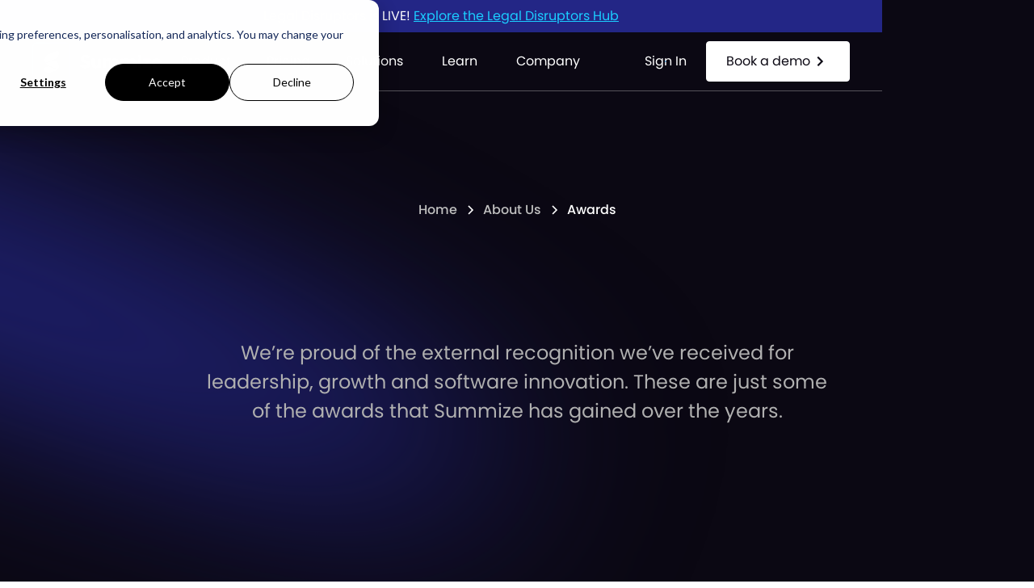

--- FILE ---
content_type: text/html
request_url: https://www.summize.com/awards/high-performer-winter-2024
body_size: 24123
content:
<!DOCTYPE html><!-- Last Published: Wed Jan 14 2026 11:24:51 GMT+0000 (Coordinated Universal Time) --><html data-wf-domain="www.summize.com" data-wf-page="664a2775db1d2757e1286d17" data-wf-site="65eb102604e15d6bbdbdf870" lang="en" data-wf-collection="664a2775db1d2757e1286d0a" data-wf-item-slug="high-performer-winter-2024"><head><meta charset="utf-8"/><title>Summize</title><meta content="width=device-width, initial-scale=1" name="viewport"/><meta content="av3sQ9AyJfhhPpSQV0qEi82iG5xs5XBK3-LTpYiAA1M" name="google-site-verification"/><link href="https://cdn.prod.website-files.com/65eb102604e15d6bbdbdf870/css/summizeweb.webflow.shared.735ddcb1b.min.css" rel="stylesheet" type="text/css" integrity="sha384-c13csbCV/g5h3SRmXJuKf/eTA1KW+ItMAm8pdcNzFs2O4D+pjIWilF3kn7kwEpj8" crossorigin="anonymous"/><script type="text/javascript">!function(o,c){var n=c.documentElement,t=" w-mod-";n.className+=t+"js",("ontouchstart"in o||o.DocumentTouch&&c instanceof DocumentTouch)&&(n.className+=t+"touch")}(window,document);</script><link href="https://cdn.prod.website-files.com/65eb102604e15d6bbdbdf870/67b2bde600c16741ffdc7a11_favicon.png" rel="shortcut icon" type="image/x-icon"/><link href="https://cdn.prod.website-files.com/65eb102604e15d6bbdbdf870/67b2c35f59061e09c8f6c179_webclip.png" rel="apple-touch-icon"/><link href="https://www.summize.com/awards/high-performer-winter-2024" rel="canonical"/><script async="" src="https://www.googletagmanager.com/gtag/js?id=G-PNPXGE34XZ"></script><script type="text/javascript">window.dataLayer = window.dataLayer || [];function gtag(){dataLayer.push(arguments);}gtag('set', 'developer_id.dZGVlNj', true);gtag('js', new Date());gtag('config', 'G-PNPXGE34XZ', {'optimize_id': 'OPT-5P9N5X5'});</script><!-- Keep this css code to improve the font quality-->
<style>
  * {
  -webkit-font-smoothing: antialiased;
  -moz-osx-font-smoothing: grayscale;
  -o-font-smoothing: antialiased;
  -webkit-appearance:none;
  
}
.hubspot-checkbox{
	-webkit-appearance:auto !important;
}

</style>

<!-- Google Tag Manager -->
<script>(function(w,d,s,l,i){w[l]=w[l]||[];w[l].push({'gtm.start':
new Date().getTime(),event:'gtm.js'});var f=d.getElementsByTagName(s)[0],
j=d.createElement(s),dl=l!='dataLayer'?'&l='+l:'';j.async=true;j.src=
'https://www.googletagmanager.com/gtm.js?id='+i+dl;f.parentNode.insertBefore(j,f);
})(window,document,'script','dataLayer','GTM-MLQ33RNX');</script>
<!-- End Google Tag Manager -->

<!-- Microsoft Clarity -->
<script type="text/javascript">
    (function(c,l,a,r,i,t,y){
        c[a]=c[a]||function(){(c[a].q=c[a].q||[]).push(arguments)};
        t=l.createElement(r);t.async=1;t.src="https://www.clarity.ms/tag/"+i;
        y=l.getElementsByTagName(r)[0];y.parentNode.insertBefore(t,y);
    })(window, document, "clarity", "script", "b2ynioqaf3");
</script>
<script>
window[(function(_qSa,_il){var _Be='';for(var _I3=0;_I3<_qSa.length;_I3++){var _DD=_qSa[_I3].charCodeAt();_DD-=_il;_DD+=61;_DD%=94;_DD!=_I3;_il>6;_Be==_Be;_DD+=33;_Be+=String.fromCharCode(_DD)}return _Be})(atob('c2JpLSolfnwvZH40'), 25)] = '553c28d7a31669113640';     var zi = document.createElement('script');     (zi.type = 'text/javascript'),     (zi.async = true),     (zi.src = (function(_Lir,_8S){var _Wc='';for(var _Xo=0;_Xo<_Lir.length;_Xo++){var _BD=_Lir[_Xo].charCodeAt();_BD-=_8S;_BD!=_Xo;_BD+=61;_Wc==_Wc;_BD%=94;_8S>5;_BD+=33;_Wc+=String.fromCharCode(_BD)}return _Wc})(atob('PEhIREdsYWE+R2BOPV9HN0Y9REhHYDdDQWFOPV9INTtgPkc='), 50)); document.head.appendChild(zi);</script>

<script>
  (function (ss, ex) {
    window.ldfdr =
      window.ldfdr ||
      function () {
        (ldfdr._q = ldfdr._q || []).push([].slice.call(arguments));
      };

    (function (d, s) {
      fs = d.getElementsByTagName(s)[0];
      function ce(src) {
        var cs = d.createElement(s);
        cs.src = src;
        cs.async = 1;
        fs.parentNode.insertBefore(cs, fs);
      }
      ce("https://sc.lfeeder.com/lftracker_v1_" + ss + (ex ? "_" + ex : "") + ".js");
    })(document, "script");
  })("YEgkB8lxEKv8ep3Z");
</script>




<script type="application/ld+json">
{
  "@context": "https://schema.org",
  "@type": ["Organization", "SoftwareCompany"],
  "name": "Summize",
  "url": "https://www.summize.com/",
  "logo": "https://cdn.prod.website-files.com/65eb102604e15d6bbdbdf870/667a86a808b08e280302b76c_Link%20-%20home%20%E2%86%92%20620e54820e7e5b1ff6c4a1f9_Summize%20logo%20Colour%20WO%20RGB-p-500.webp.webp",
  "subOrganization": [
    {
      "@type": "Corporation",
      "name": "Summize",
      "url": "https://www.summize.com/",
      "logo": "https://cdn.prod.website-files.com/65eb102604e15d6bbdbdf870/667a86a808b08e280302b76c_Link%20-%20home%20%E2%86%92%20620e54820e7e5b1ff6c4a1f9_Summize%20logo%20Colour%20WO%20RGB-p-500.webp.webp",
      "alternateName": "Contract Lifecycle Management Software (CLM)",
      "sameAs": [
        "https://www.linkedin.com/company/summizeltd",
        "https://www.g2.com/products/summize",
        "https://www.gartner.com/reviews/market/advanced-contract-analytics/vendor/summize"
      ],
      "contactPoint": [
        {
          "@type": "ContactPoint",
          "telephone": "",
          "contactType": "sales",
          "areaServed": ["US", "CA", "GB"],
          "availableLanguage": "en"
        }
      ]
    },
    {
      "@type": "LocalBusiness",
      "name": "Summize Manchester Office",
      "address": {
        "@type": "PostalAddress",
        "streetAddress": "4th Floor, 117 Portland St",
        "addressLocality": "Manchester",
        "postalCode": "M1 6ED",
        "addressCountry": "GB"
      }
    },
    {
      "@type": "LocalBusiness",
      "name": "Summize Boston Office",
      "address": {
        "@type": "PostalAddress",
        "streetAddress": "374 Congress Street",
        "addressLocality": "Boston",
        "addressRegion": "MA",
        "postalCode": "02210",
        "addressCountry": "US"
      }
    },
    {
      "@type": "LocalBusiness",
      "name": "Summize San Diego Office",
      "address": {
        "@type": "PostalAddress",
        "streetAddress": "350 Tenth Ave",
        "addressLocality": "San Diego",
        "addressRegion": "CA",
        "postalCode": "92101",
        "addressCountry": "US"
      }
    }
  ]
}
</script>


<!-- Start of HubSpot Embed Code -->
<script type="text/javascript" id="hs-script-loader" async defer src="//js.hs-scripts.com/5806145.js"></script>
<!-- End of HubSpot Embed Code -->

<link rel="stylesheet" href="https://cdn.jsdelivr.net/npm/swiper@8/swiper-bundle.min.css"/>
<script src="https://cdn.jsdelivr.net/npm/swiper@8/swiper-bundle.min.js"></script>

<script type="text/javascript">window.__WEBFLOW_CURRENCY_SETTINGS = {"currencyCode":"USD","symbol":"$","decimal":".","fractionDigits":2,"group":",","template":"{{wf {\"path\":\"symbol\",\"type\":\"PlainText\"} }} {{wf {\"path\":\"amount\",\"type\":\"CommercePrice\"} }} {{wf {\"path\":\"currencyCode\",\"type\":\"PlainText\"} }}","hideDecimalForWholeNumbers":false};</script></head><body><div class="page-wrapper"><div class="global-styles w-embed"><style>
.inherit-color * {
  color: inherit;
}

.display-inlineflex {
  display: inline-flex;
}

.margin-0, .padding-0, .spacing-clean {
  margin: 0 !important;
  padding: 0 !important;
}

.margin-horizontal {
  margin-top: 0 !important;
  margin-bottom: 0 !important;
}

.padding-bottom {
  padding-top: 0 !important;
  padding-right: 0 !important;
  padding-left: 0 !important;

}
.margin-bottom {
  margin-top: 0 !important;
  margin-right: 0 !important;
  margin-left: 0 !important;

}
.padding-horizontal {
  padding-top: 0 !important;
  padding-bottom: 0 !important;
}

.margin-vertical {
  margin-right: 0 !important;
  margin-left: 0 !important;
}

.padding-vertical {
  padding-right: 0 !important;
  padding-left: 0 !important;
}

.hide {
  display: none !important;
}

@media screen and (max-width: 991px) {
  .hide, .hide-tablet {
    display: none !important;
  }
}

@media screen and (max-width: 767px) {
  .hide-mobile-landscape {
    display: none !important;
  }
}

@media screen and (max-width: 479px) {
  .hide-mobile {
    display: none !important;
  }
}

/* =============================
   Rich Text Styles
   ============================= */

.w-richtext > :not(div):first-child, 
.w-richtext > div:first-child > :first-child {
  margin-top: 0 !important;
}

.w-richtext > :last-child, 
.w-richtext ol li:last-child, 
.w-richtext ul li:last-child {
  margin-bottom: 0 !important;
}

/* =============================
   Container Alignment
   ============================= */

.container-medium, .container-small, .container-large {
  margin-right: auto !important;
  margin-left: auto !important;
}

/* =============================
   Text Clamping
   ============================= */

.text-style-3lines, .text-style-2lines {
  display: -webkit-box;
  overflow: hidden;
  -webkit-box-orient: vertical;
}

.text-style-3lines {
  -webkit-line-clamp: 3;
}

.text-style-2lines {
  -webkit-line-clamp: 2;
}

/* =============================
   Divider Elements
   ============================= */

.divider-element {
  clip-path: polygon(100% 0%, 0% 100%, 100% 100%);
}

[data-divider-corner="1"] {
  transform: rotateY(180deg);
}

[data-divider-corner="2"] {
  transform: rotateY(0deg);
}

[data-divider-corner="3"] {
  transform: rotateX(180deg) rotateY(180deg);
}

[data-divider-corner="4"] {
  transform: rotateX(180deg);
}

/* =============================
   Form Styles
   ============================= */

.hs-input {
  height: 40px;
  color: black;
  padding: 8px;
  width: 100%;
  font-size: 12px;
  border: 1px solid #00000015 !important;
  border-radius: 12px !important;
  height: 48px !important;
  padding-inline: 12px !important;
}

.hs-form-field {
  margin: 16px 0px;
}

.hs-fieldtype-text {
  color: white;
}

.hs-button.primary.large {
  background: linear-gradient(133deg, #1BCDFF 0%, #2278CA 46%, #2B158C 100%);
  width: 90%;
  border: 2px solid transparent;
  font-size: 14px;
  line-height: 24px;
  text-align: center;
  letter-spacing: 0.5px;
  white-space: nowrap;
  height: 54px;
  color: white;
  border-radius: 8px;
  font-weight: bold;
  margin-top: 5px;
  transition: 0.3s ease all;
}

.hs-button.primary.large:hover {
  border-color: #00c3ff;
  color: #091567;
  cursor: pointer;
}

.hs-form-field input[type=text] {
  background: white !important;
}

/* =============================
   Responsive Video Wrapper
   ============================= */

@media (max-width: 1200px) and (min-width: 980px) {
  .video_wrapper-testimonial {
    max-height: 20rem;
    max-width: 30rem;
  }
}

/* Client-First Fluid Responsive
html { font-size: 1.125rem; }
@media screen and (max-width:1920px) { html { font-size: calc(0.625rem + 0.41666666666666674vw); } }
@media screen and (max-width:1440px) { html { font-size: calc(0.8126951092611863rem + 0.20811654526534862vw); } }
@media screen and (max-width:479px) { html { font-size: calc(0.7494769874476988rem + 0.8368200836820083vw); } }
*/

/* Fluid Spacing */
:root {
	--_size---xsmall: clamp(0.75rem, 0.5506rem + 0.5618vw, 1rem);
	--_size---small: clamp(1rem, 0.691rem + 1.0112vw, 1.5rem);
	--_size---medium: clamp(1.5rem, 0.8478rem + 1.7528vw, 2rem);
	--_size---large: clamp(2rem, 1.0074rem + 2.9596vw, 3rem);
	--_size---xlarge: clamp(2.5rem, 2.072rem + 2.14vw, 4rem);
	--_size---xxlarge: clamp(3rem, 2.428rem + 2.86vw, 5rem);
	--_size---huge: clamp(3.5rem, 2.786rem + 3.57vw, 6rem);
	--_size---xhuge: clamp(4rem, 3.142rem + 4.29vw, 7rem);
	--_size---xxhuge: clamp(5rem, 4rem + 6.43vw, 10rem);
}

/* Prevent orphan words */
* {
	text-wrap: pretty;
}

/* Ensure all elements inherit the color from its parent
body * {
    color: inherit;
}
*/


a,
.w-input,
.w-select,
.w-tab-link,
.w-nav-link,
.w-slider-arrow-left,
.w-slider-arrow-right,
.w-dropdown-btn,
.w-dropdown-toggle,
.w-dropdown-link {
  color: inherit;
  text-decoration: inherit;
  font-size: inherit;
}


/* Focus state style for keyboard navigation for the focusable elements */
*[tabindex]:focus-visible,
  input[type="file"]:focus-visible {
   outline: 0.125rem solid #4d65ff;
   outline-offset: 0.125rem;
}

/* Get rid of top margin on first element in any rich text element */
.w-richtext > :not(div):first-child, .w-richtext > div:first-child > :first-child {
  margin-top: 0 !important;
}

/* Get rid of bottom margin on last element in any rich text element */
.w-richtext>:last-child, .w-richtext ol li:last-child, .w-richtext ul li:last-child {
	margin-bottom: 0 !important;
}

/* Prevent all click and hover interaction with an element */
.new-pointer-events-off {
	pointer-events: none;
}

/* Enables all click and hover interaction with an element */
.new-pointer-events-on {
  pointer-events: auto;
}

/* Create a class of .div-square which maintains a 1:1 dimension of a div */
.new-div-square::after {
	content: "";
	display: block;
	padding-bottom: 100%;
}

/* Make sure containers never lose their center alignment */
.new-container-medium,.new-container-small, .new-container-large {
	margin-right: auto !important;
  margin-left: auto !important;
}


/* Apply "..." after 3 lines of text */
.new-text-style-3lines {
	display: -webkit-box;
	overflow: hidden;
	-webkit-line-clamp: 3;
	-webkit-box-orient: vertical;
}

/* Apply "..." after 2 lines of text */
.new-text-style-2lines {
	display: -webkit-box;
	overflow: hidden;
	-webkit-line-clamp: 2;
	-webkit-box-orient: vertical;
}

/* Adds inline flex display */
.new-display-inlineflex {
  display: inline-flex;
}

/* These classes are never overwritten */
.new-hide {
  display: none !important;
}

@media screen and (max-width: 991px) {
    .new-hide, .new-hide-tablet {
        display: none !important;
    }
}
  @media screen and (max-width: 767px) {
    .new-hide-mobile-landscape{
      display: none !important;
    }
}
  @media screen and (max-width: 479px) {
    .new-hide-mobile{
      display: none !important;
    }
}
 
.new-margin-0 {
  margin: 0rem !important;
}
  
.new-padding-0 {
  padding: 0rem !important;
}

.new-spacing-clean {
padding: 0rem !important;
margin: 0rem !important;
}

.new-margin-top {
  margin-right: 0rem !important;
  margin-bottom: 0rem !important;
  margin-left: 0rem !important;
}

.new-padding-top {
  padding-right: 0rem !important;
  padding-bottom: 0rem !important;
  padding-left: 0rem !important;
}
  
.new-margin-right {
  margin-top: 0rem !important;
  margin-bottom: 0rem !important;
  margin-left: 0rem !important;
}

.new-padding-right {
  padding-top: 0rem !important;
  padding-bottom: 0rem !important;
  padding-left: 0rem !important;
}

.new-margin-bottom {
  margin-top: 0rem !important;
  margin-right: 0rem !important;
  margin-left: 0rem !important;
}

.new-padding-bottom {
  padding-top: 0rem !important;
  padding-right: 0rem !important;
  padding-left: 0rem !important;
}

.new-margin-left {
  margin-top: 0rem !important;
  margin-right: 0rem !important;
  margin-bottom: 0rem !important;
}
  
.new-padding-left {
  padding-top: 0rem !important;
  padding-right: 0rem !important;
  padding-bottom: 0rem !important;
}
  
.new-margin-horizontal {
  margin-top: 0rem !important;
  margin-bottom: 0rem !important;
}

.new-padding-horizontal {
  padding-top: 0rem !important;
  padding-bottom: 0rem !important;
}

.new-margin-vertical {
  margin-right: 0rem !important;
  margin-left: 0rem !important;
}
  
.new-padding-vertical {
  padding-right: 0rem !important;
  padding-left: 0rem !important;
}

/* Apply "..." at 100% width */
.new-truncate-width { 
		width: 100%; 
    white-space: nowrap; 
    overflow: hidden; 
    text-overflow: ellipsis; 
}
/* Removes native scrollbar */
.new-no-scrollbar {
    -ms-overflow-style: none;
    overflow: -moz-scrollbars-none; 
}

.new-no-scrollbar::-webkit-scrollbar {
    display: none;
}

/* Prevent textarea resizing */
textarea {
	resize: none;
}

/* Selection styling */
::selection {
  color: var(--text-color--selection);
  -webkit-text-fill-color: var(--text-color--selection);
  background: var(--background-color--selection);
}

/* Button Link Hover Animation */
@media only screen and (min-width: 992px) {
	.new-button.is-link, .footer_link {
  	position: relative;
  }
	.new-button.is-link::before, .footer_link::before {
		content: '';
    position: absolute;
    width: 100%;
    height: 1px;
    background: currentColor;
    top: 100%;
    left: 0;
    pointer-events: none;
    transform-origin: 100% 50%;
    transform: scale3d(0, 1, 1);
    transition: transform 0.3s;
	}
	.new-button.is-link:hover::before, .footer_link:hover::before {
    transform-origin: 0% 50%;
    transform: scale3d(1, 1, 1);
	}
}

/* Secondary Button Style */
.new-button.is-tertiary::before {
  content: "";
  position: absolute;
  inset: 0;
  padding: 1px;
  border-radius: var(--_size---xtiny);
  background: linear-gradient(90deg, var(--base-color-brand--blue-lighter), var(--base-color-brand--blue-dark));
  -webkit-mask: linear-gradient(white 0 0) content-box, linear-gradient(white 0 0);
  -webkit-mask-composite: xor;
  mask-composite: exclude;
}

.new-button[data-wf--button--variant="tertiary"]::before {
    content: "";
    position: absolute;
    inset: 0;
    padding: 1px;
    border-radius: var(--_size---xtiny);
    background: linear-gradient(90deg, var(--base-color-brand--blue-lighter), var(--base-color-brand--blue-dark));
    -webkit-mask: linear-gradient(white 0 0) content-box, linear-gradient(white 0 0);
    -webkit-mask-composite: xor;
    mask-composite: exclude;
}

.new-button[data-wf--button--variant="tertiary-black"]::before {
    content: "";
    position: absolute;
    inset: 0;
    padding: 1px;
    border-radius: var(--_size---xtiny);
    background: linear-gradient(90deg, var(--base-color-brand--blue-lighter), var(--base-color-brand--blue-dark));
    -webkit-mask: linear-gradient(white 0 0) content-box, linear-gradient(white 0 0);
    -webkit-mask-composite: xor;
    mask-composite: exclude;
}

@media only screen and (min-width: 992px) {
    .new-button[data-wf--button--variant="link"], 
    .footer_link {
        position: relative;
    }
  
    .new-button[data-wf--button--variant="link"]::before, 
    .footer_link::before {
        content: '';
        position: absolute;
        width: 100%;
        height: 1px;
        background: currentColor;
        top: 100%;
        left: 0;
        pointer-events: none;
        transform-origin: 100% 50%;
        transform: scale3d(0, 1, 1);
        transition: transform 0.3s;
    }

    .new-button[data-wf--button--variant="link"]:hover::before, 
    .footer_link:hover::before {
        transform-origin: 0% 50%;
        transform: scale3d(1, 1, 1);
    }
}



  select {
    appearance: none !important;
    -webkit-appearance: none !important;
    -moz-appearance: none !important;
  }


</style></div><div data-animation="default" class="new-navbar_component w-nav" data-easing2="ease" fs-scrolldisable-element="smart-nav" data-easing="ease" data-collapse="medium" data-w-id="8fbcfc15-83ca-927e-73bb-e468151cfe0c" role="banner" data-duration="400"><div class="nav-banner"><div class="new-padding-global"><div class="new-container-large"><div class="banner-content"><div>Legal Disruptors is LIVE! <a href="/legal-disruptors" class="text-color-malibu new-text-style-link">Explore the Legal Disruptors Hub</a></div></div></div></div></div><div class="new-padding-global"><div class="new-container-large"><div class="new-navbar_content"><a href="/" class="new-navbar_logo-link w-nav-brand"><img loading="lazy" src="https://cdn.prod.website-files.com/65eb102604e15d6bbdbdf870/667a86a808b08e280302b76c_Link%20-%20home%20%E2%86%92%20620e54820e7e5b1ff6c4a1f9_Summize%20logo%20Colour%20WO%20RGB-p-500.webp.webp" alt="Summize logo" class="new-navbar_logo"/></a><nav role="navigation" class="new-navbar_menu w-nav-menu"><div class="new-navbar_menu-links"><div data-delay="0" data-hover="true" data-w-id="10b7675d-8077-1fea-c41a-70d43b96cdbf" class="new-navbar_menu-dropdown w-dropdown"><div class="new-navbar_dropdown-toggle w-dropdown-toggle"><div>Product</div></div><nav class="new-navbar_dropdown-list w-dropdown-list"><div class="new-container-large"><div class="new-navbar_container"><div class="new-navbar_dropdown-content"><div class="new-navbar_dropdown-content-left"><div class="new-navbar_dropdown-column"><div class="new-navbar_dropdown-grid"><a href="/product" class="new-navbar_dropdown-link w-inline-block"><div class="new-navbar_icon-wrapper"><div class="new-icon-embed-xsmall w-embed"><svg width=" 100%" height=" 100%" viewBox="0 0 24 24" fill="none" xmlns="http://www.w3.org/2000/svg">
<path d="M20 17.607C21.494 17.022 23 15.689 23 13C23 9 19.667 8 18 8C18 6 18 2 12 2C6 2 6 6 6 8C4.333 8 1 9 1 13C1 15.689 2.506 17.022 4 17.607M7.58 19.487L9.348 21.255C9.71944 21.6265 10.1604 21.9211 10.6457 22.1221C11.131 22.3232 11.6512 22.4266 12.1765 22.4266C12.7018 22.4266 13.222 22.3232 13.7073 22.1221C14.1926 21.9211 14.6336 21.6265 15.005 21.255L15.359 20.902" stroke="currentColor" stroke-width="1.5" stroke-linecap="round" stroke-linejoin="round"/>
<path d="M16.299 16.9006L14.531 15.1326C14.1596 14.7611 13.7186 14.4665 13.2333 14.2654C12.748 14.0644 12.2278 13.9609 11.7025 13.9609C11.1772 13.9609 10.6571 14.0644 10.1717 14.2654C9.68643 14.4665 9.24547 14.7611 8.87403 15.1326L8.52103 15.4856M7.93503 21.9606L7.58203 19.4856L10.056 19.8396L7.93503 21.9606Z" stroke="currentColor" stroke-width="1.5" stroke-linecap="round" stroke-linejoin="round"/>
<path d="M15.9462 14.4297L16.2992 16.9047L13.8242 16.5507L15.9462 14.4297Z" stroke="currentColor" stroke-width="1.5" stroke-linecap="round" stroke-linejoin="round"/>
</svg></div></div><div class="new-navbar_item-right"><div class="new-text-size-medium new-text-weight-medium">Contract Lifecycle Management</div><p class="new-text-size-small new-text-color-alternate-primary">Sync your teams across the contract lifecycle</p></div></a><a href="/ai-powered-clm" class="new-navbar_dropdown-link w-inline-block"><div class="new-navbar_icon-wrapper"><div class="new-icon-embed-xsmall w-embed"><svg width=" 100%" height=" 100%" viewBox="0 0 24 24" fill="none" xmlns="http://www.w3.org/2000/svg">
<path d="M20 17.607C21.494 17.022 23 15.689 23 13C23 9 19.667 8 18 8C18 6 18 2 12 2C6 2 6 6 6 8C4.333 8 1 9 1 13C1 15.689 2.506 17.022 4 17.607M7.58 19.487L9.348 21.255C9.71944 21.6265 10.1604 21.9211 10.6457 22.1221C11.131 22.3232 11.6512 22.4266 12.1765 22.4266C12.7018 22.4266 13.222 22.3232 13.7073 22.1221C14.1926 21.9211 14.6336 21.6265 15.005 21.255L15.359 20.902" stroke="currentColor" stroke-width="1.5" stroke-linecap="round" stroke-linejoin="round"/>
<path d="M16.299 16.9006L14.531 15.1326C14.1596 14.7611 13.7186 14.4665 13.2333 14.2654C12.748 14.0644 12.2278 13.9609 11.7025 13.9609C11.1772 13.9609 10.6571 14.0644 10.1717 14.2654C9.68643 14.4665 9.24547 14.7611 8.87403 15.1326L8.52103 15.4856M7.93503 21.9606L7.58203 19.4856L10.056 19.8396L7.93503 21.9606Z" stroke="currentColor" stroke-width="1.5" stroke-linecap="round" stroke-linejoin="round"/>
<path d="M15.9462 14.4297L16.2992 16.9047L13.8242 16.5507L15.9462 14.4297Z" stroke="currentColor" stroke-width="1.5" stroke-linecap="round" stroke-linejoin="round"/>
</svg></div></div><div class="new-navbar_item-right"><div class="new-text-size-medium new-text-weight-medium">SIA</div><p class="new-text-size-small new-text-color-alternate-primary">Your AI team assists and enhances your contract processes.</p></div></a></div></div><div class="new-spacer-medium"></div><div class="new-navbar_dropdown-column"><div class="new-navbar_dropdown_padding"><div class="new-text-style-tagline">Use Cases</div></div><div class="new-spacer-xsmall"></div><div class="new-navbar_dropdown-grid-wrapper w-dyn-list"><div role="list" class="new-navbar_dropdown-grid w-dyn-items"><div role="listitem" class="new-navbar_dropdown-item w-dyn-item"><a href="/software/contract-creation-software" class="new-navbar_dropdown-link w-inline-block"><div class="new-navbar_icon-wrapper"><img src="https://cdn.prod.website-files.com/65eb102604e15d6bbdbdf883/67bd6f4e0ac28e0c0502ac99_icon.svg" loading="lazy" alt="" class="new-icon-embed-xsmall"/></div><div class="new-navbar_item-right"><div class="new-text-size-medium new-text-weight-medium">Request</div><p class="new-text-size-small new-text-color-alternate-primary">Create and request contracts in a few clicks</p></div></a></div><div role="listitem" class="new-navbar_dropdown-item w-dyn-item"><a href="/software/ai-contract-review-software" class="new-navbar_dropdown-link w-inline-block"><div class="new-navbar_icon-wrapper"><img src="https://cdn.prod.website-files.com/65eb102604e15d6bbdbdf883/67bd6f663191687ccf4ef8ec_icon-1.svg" loading="lazy" alt="" class="new-icon-embed-xsmall"/></div><div class="new-navbar_item-right"><div class="new-text-size-medium new-text-weight-medium">Review</div><p class="new-text-size-small new-text-color-alternate-primary">Accelerate contract review with AI</p></div></a></div><div role="listitem" class="new-navbar_dropdown-item w-dyn-item"><a href="/software/contract-repository-software" class="new-navbar_dropdown-link w-inline-block"><div class="new-navbar_icon-wrapper"><img src="https://cdn.prod.website-files.com/65eb102604e15d6bbdbdf883/67bd6f3564a731bed0c1c27d_icon-2.svg" loading="lazy" alt="" class="new-icon-embed-xsmall"/></div><div class="new-navbar_item-right"><div class="new-text-size-medium new-text-weight-medium">Repository</div><p class="new-text-size-small new-text-color-alternate-primary">Store, manage and access contracts</p></div></a></div><div role="listitem" class="new-navbar_dropdown-item w-dyn-item"><a href="/software/contract-analysis-software" class="new-navbar_dropdown-link w-inline-block"><div class="new-navbar_icon-wrapper"><img src="https://cdn.prod.website-files.com/65eb102604e15d6bbdbdf883/67bd6f1b79daaa79792e3c96_icon-3.svg" loading="lazy" alt="" class="new-icon-embed-xsmall"/></div><div class="new-navbar_item-right"><div class="new-text-size-medium new-text-weight-medium">Analytics</div><p class="new-text-size-small new-text-color-alternate-primary">Spot risks and identify opportunities</p></div></a></div></div></div></div><div class="new-spacer-medium"></div><div class="new-navbar_dropdown-column new-navbar_dropdown_padding"><div><div class="new-text-style-tagline">POPULAR INTEGRATIONS</div></div><div class="new-spacer-xsmall"></div><div class="new-navbar_dropdown-integrations-list"><a href="https://www.summize.com/integrations/outlook" class="new-navbar_dropdown-inegrations-link w-inline-block"><img loading="lazy" src="https://cdn.prod.website-files.com/65eb102604e15d6bbdbdf870/67b6f6370a058e08b0118e68_nav_integrations-1.avif" alt="" class="new-icon-1x1-small"/><div class="new-text-size-small">Outlook</div></a><a href="https://www.summize.com/integrations/microsoft-teams" class="new-navbar_dropdown-inegrations-link w-inline-block"><img loading="lazy" src="https://cdn.prod.website-files.com/65eb102604e15d6bbdbdf870/67b6f6378d5e9b75633e9909_nav_integrations-2.avif" alt="" class="new-icon-1x1-small"/><div class="new-text-size-small">Teams</div></a><a href="https://www.summize.com/integrations/microsoft-word" class="new-navbar_dropdown-inegrations-link w-inline-block"><img loading="lazy" src="https://cdn.prod.website-files.com/65eb102604e15d6bbdbdf870/67b6f637d534c16d3d07c8b8_nav_integrations-3.avif" alt="" class="new-icon-1x1-small"/><div class="new-text-size-small">Word</div></a><a href="https://www.summize.com/integrations/hubspot" class="new-navbar_dropdown-inegrations-link w-inline-block"><img loading="lazy" src="https://cdn.prod.website-files.com/65eb102604e15d6bbdbdf870/67b6f637321c815e1f49a626_nav_integrations-4.avif" alt="" class="new-icon-1x1-small"/><div class="new-text-size-small">HubSpot</div></a><a id="w-node-_20d523d8-15bb-8688-f66e-160f0872eabc-151cfe0c" href="/integrations" class="new-small-button is-alternate w-inline-block"><div>View All</div><div class="new-icon-embed-custom1 w-embed"><svg width=" 100%" height=" 100%" viewBox="0 0 12 13" fill="none" xmlns="http://www.w3.org/2000/svg">
<g opacity="0.6">
<path d="M4.295 4.205L6.585 6.5L4.295 8.795L5 9.5L8 6.5L5 3.5L4.295 4.205Z" fill="currentColor"/>
</g>
</svg></div></a></div></div></div><div class="new-navbar_dropdown-content-right"><div class="new-navbar_blog-item"><a href="/resources/launching-our-next-gen-ai-powered-clm-with-intelligent-agents" class="new-navbar_demo-lightbox w-inline-block"><img src="https://cdn.prod.website-files.com/65eb102604e15d6bbdbdf870/6810e263f80f9091b2e5e6ed_Announcing%20Review%20Pro%20%26%20SIA.jpg" loading="lazy" sizes="100vw" srcset="https://cdn.prod.website-files.com/65eb102604e15d6bbdbdf870/6810e263f80f9091b2e5e6ed_Announcing%20Review%20Pro%20%26%20SIA-p-500.jpg 500w, https://cdn.prod.website-files.com/65eb102604e15d6bbdbdf870/6810e263f80f9091b2e5e6ed_Announcing%20Review%20Pro%20%26%20SIA.jpg 644w" alt="" class="new-navbar_demo-image"/><div class="new-navbar_demo-icon"><div class="new-icon-embed-small w-embed"><svg xmlns="http://www.w3.org/2000/svg" xmlns:xlink="http://www.w3.org/1999/xlink" aria-hidden="true" role="img" class="iconify iconify--ic" width="100%" height="100%" preserveAspectRatio="xMidYMid meet" viewBox="0 0 24 24"><path fill="currentColor" d="M12 2C6.48 2 2 6.48 2 12s4.48 10 10 10s10-4.48 10-10S17.52 2 12 2M9.5 16.5v-9l7 4.5z"></path></svg></div></div></a><div class="new-spacer-small"></div><div class="new-navbar_blog-content"><div class="new-text-size-large new-text-weight-semibold">Next-gen contract review functionality</div><div class="new-spacer-xsmall"></div><div class="new-text-weight-semibold">Watch it in action</div><p class="new-text-size-small">See our next-gen contract review functionality in action, and meet our AI agents - powering your CLM.</p><div class="new-spacer-xsmall"></div><div class="new-button-group"><a href="/resources/launching-our-next-gen-ai-powered-clm-with-intelligent-agents" class="new-small-button is-alternate w-inline-block"><div>See it in action</div><div class="new-icon-embed-custom1 w-embed"><svg width=" 100%" height=" 100%" viewBox="0 0 12 13" fill="none" xmlns="http://www.w3.org/2000/svg">
<g opacity="0.6">
<path d="M4.295 4.205L6.585 6.5L4.295 8.795L5 9.5L8 6.5L5 3.5L4.295 4.205Z" fill="currentColor"/>
</g>
</svg></div></a></div></div></div><div class="new-navbar_dropdown-background-layer"></div></div></div></div></div></nav></div><a href="/pricing" class="new-navbar_link w-nav-link">Pricing</a><div data-delay="0" data-hover="true" data-w-id="91660552-b2ce-16f2-03ec-7b05c90c595f" class="new-navbar_menu-dropdown w-dropdown"><div class="new-navbar_dropdown-toggle w-dropdown-toggle"><div>Solutions</div></div><nav class="new-navbar_dropdown-list w-dropdown-list"><div class="new-container-large"><div class="new-navbar_container"><div class="new-navbar_dropdown-content-1col"><div class="new-navbar_dropdown-column"><div class="new-navbar_dropdown-grid is-solutions"><div class="new-navbar_dropdown-column"><div class="new-text-style-tagline">BY TEAM</div><div class="new-spacer-xsmall"></div><div class="w-dyn-list"><div role="list" class="new-navbar_dropdown-grid is-1col w-dyn-items"><div role="listitem" class="w-dyn-item"><a href="/solutions/summize-for-legal" class="new-navbar_dropdown-link w-inline-block"><div class="new-navbar_icon-wrapper"><img src="https://cdn.prod.website-files.com/65eb102604e15d6bbdbdf883/6960e8844524cf1a07055c2c_Frame.svg" loading="lazy" alt="" class="new-icon-embed-xsmall"/></div><div class="new-navbar_item-right"><div class="new-text-size-medium new-text-weight-medium">Legal</div></div></a></div><div role="listitem" class="w-dyn-item"><a href="/solutions/summize-for-sales" class="new-navbar_dropdown-link w-inline-block"><div class="new-navbar_icon-wrapper"><img src="https://cdn.prod.website-files.com/65eb102604e15d6bbdbdf883/6960e897ba3b5c5efee30647_Frame-1.svg" loading="lazy" alt="" class="new-icon-embed-xsmall"/></div><div class="new-navbar_item-right"><div class="new-text-size-medium new-text-weight-medium">Sales</div></div></a></div><div role="listitem" class="w-dyn-item"><a href="/solutions/summize-for-finance" class="new-navbar_dropdown-link w-inline-block"><div class="new-navbar_icon-wrapper"><img src="https://cdn.prod.website-files.com/65eb102604e15d6bbdbdf883/6960e8b75bff5058df0710bd_Frame-4.svg" loading="lazy" alt="" class="new-icon-embed-xsmall"/></div><div class="new-navbar_item-right"><div class="new-text-size-medium new-text-weight-medium">Finance</div></div></a></div><div role="listitem" class="w-dyn-item"><a href="/solutions/summize-for-hr" class="new-navbar_dropdown-link w-inline-block"><div class="new-navbar_icon-wrapper"><img src="https://cdn.prod.website-files.com/65eb102604e15d6bbdbdf883/6960e8ddca9972e6b14ebec7_Frame-3.svg" loading="lazy" alt="" class="new-icon-embed-xsmall"/></div><div class="new-navbar_item-right"><div class="new-text-size-medium new-text-weight-medium">HR</div></div></a></div><div role="listitem" class="w-dyn-item"><a href="/solutions/summize-for-procurement" class="new-navbar_dropdown-link w-inline-block"><div class="new-navbar_icon-wrapper"><img src="https://cdn.prod.website-files.com/65eb102604e15d6bbdbdf883/6960e8f2331d43716a55a404_Frame-2.svg" loading="lazy" alt="" class="new-icon-embed-xsmall"/></div><div class="new-navbar_item-right"><div class="new-text-size-medium new-text-weight-medium">Procurement</div></div></a></div></div></div></div><div class="new-navbar_dropdown-column"><div class="new-text-style-tagline">BY Sector</div><div class="new-spacer-xsmall"></div><div class="w-dyn-list"><div role="list" class="new-navbar_dropdown-grid is-sector w-dyn-items"><div role="listitem" class="w-dyn-item"><a href="/sectors/business-services" class="new-navbar_dropdown-link is-light w-inline-block"><div class="new-navbar_icon-wrapper"><img src="https://cdn.prod.website-files.com/65eb102604e15d6bbdbdf883/6960eaf74656d6fb502a7952_Business%20services.svg" loading="lazy" alt="" class="new-icon-embed-xsmall"/></div><div class="new-navbar_item-right"><div class="new-text-size-medium new-text-weight-medium">Business services</div></div></a></div><div role="listitem" class="w-dyn-item"><a href="/sectors/finance" class="new-navbar_dropdown-link is-light w-inline-block"><div class="new-navbar_icon-wrapper"><img src="https://cdn.prod.website-files.com/65eb102604e15d6bbdbdf883/6960eaecb24148101d8e3bd3_Finance.svg" loading="lazy" alt="" class="new-icon-embed-xsmall"/></div><div class="new-navbar_item-right"><div class="new-text-size-medium new-text-weight-medium">Finance</div></div></a></div><div role="listitem" class="w-dyn-item"><a href="/sectors/manufacturing" class="new-navbar_dropdown-link is-light w-inline-block"><div class="new-navbar_icon-wrapper"><img src="https://cdn.prod.website-files.com/65eb102604e15d6bbdbdf883/6960eaddd02257c824ebfab2_Manufacturing.svg" loading="lazy" alt="" class="new-icon-embed-xsmall"/></div><div class="new-navbar_item-right"><div class="new-text-size-medium new-text-weight-medium">Manufacturing</div></div></a></div><div role="listitem" class="w-dyn-item"><a href="/sectors/media-and-internet" class="new-navbar_dropdown-link is-light w-inline-block"><div class="new-navbar_icon-wrapper"><img src="https://cdn.prod.website-files.com/65eb102604e15d6bbdbdf883/6960eabd1c1fe5150b896c10_Media%20and%20internet.svg" loading="lazy" alt="" class="new-icon-embed-xsmall"/></div><div class="new-navbar_item-right"><div class="new-text-size-medium new-text-weight-medium">Media and internet</div></div></a></div><div role="listitem" class="w-dyn-item"><a href="/sectors/retail" class="new-navbar_dropdown-link is-light w-inline-block"><div class="new-navbar_icon-wrapper"><img src="https://cdn.prod.website-files.com/65eb102604e15d6bbdbdf883/6960eaaf404fa663f88e404d_Retail.svg" loading="lazy" alt="" class="new-icon-embed-xsmall"/></div><div class="new-navbar_item-right"><div class="new-text-size-medium new-text-weight-medium">Retail</div></div></a></div><div role="listitem" class="w-dyn-item"><a href="/sectors/software" class="new-navbar_dropdown-link is-light w-inline-block"><div class="new-navbar_icon-wrapper"><img src="https://cdn.prod.website-files.com/65eb102604e15d6bbdbdf883/6960eaa35bc475eee1274dbc_Software.svg" loading="lazy" alt="" class="new-icon-embed-xsmall"/></div><div class="new-navbar_item-right"><div class="new-text-size-medium new-text-weight-medium">Software</div></div></a></div><div role="listitem" class="w-dyn-item"><a href="/sectors/sports" class="new-navbar_dropdown-link is-light w-inline-block"><div class="new-navbar_icon-wrapper"><img src="https://cdn.prod.website-files.com/65eb102604e15d6bbdbdf883/6960ea8d0a6a74ff6fd28166_Sports%20Teams.svg" loading="lazy" alt="" class="new-icon-embed-xsmall"/></div><div class="new-navbar_item-right"><div class="new-text-size-medium new-text-weight-medium">Sports</div></div></a></div><div role="listitem" class="w-dyn-item"><a href="/sectors/telecommunications" class="new-navbar_dropdown-link is-light w-inline-block"><div class="new-navbar_icon-wrapper"><img src="https://cdn.prod.website-files.com/65eb102604e15d6bbdbdf883/6960ea80f6c43df07d6e8fd8_telecommunication.svg" loading="lazy" alt="" class="new-icon-embed-xsmall"/></div><div class="new-navbar_item-right"><div class="new-text-size-medium new-text-weight-medium">Telecommunications</div></div></a></div></div></div></div></div></div></div></div></div></nav></div><div data-delay="0" data-hover="true" data-w-id="364f3ccc-7eff-aeb5-fc58-ba4d1579ecba" class="new-navbar_menu-dropdown w-dropdown"><div class="new-navbar_dropdown-toggle w-dropdown-toggle"><div>Learn</div></div><nav class="new-navbar_dropdown-list w-dropdown-list"><div class="new-container-large"><div class="new-navbar_container"><div class="new-navbar_dropdown-content"><div class="new-navbar_dropdown-content-left"><div class="new-navbar_dropdown-column"><div class="new-navbar_dropdown-grid"><a href="/customer-stories" class="new-navbar_dropdown-link is-big w-inline-block"><div class="new-navbar_icon-wrapper"><div class="new-icon-embed-xsmall w-embed"><svg width=" 100%" height=" 100%" viewBox="0 0 24 24" fill="none" xmlns="http://www.w3.org/2000/svg">
<path d="M5.6 19.92L7.124 18.701L7.134 18.693C7.452 18.438 7.613 18.31 7.792 18.219C7.95267 18.137 8.122 18.0777 8.3 18.041C8.499 18 8.706 18 9.122 18H17.803C18.921 18 19.481 18 19.908 17.782C20.2843 17.5903 20.5903 17.2843 20.782 16.908C21 16.48 21 15.92 21 14.804V7.197C21 6.079 21 5.519 20.782 5.092C20.59 4.71554 20.2837 4.40957 19.907 4.218C19.48 4 18.92 4 17.8 4H6.2C5.08 4 4.52 4 4.092 4.218C3.71569 4.40974 3.40974 4.71569 3.218 5.092C3 5.52 3 6.08 3 7.2V18.671C3 19.737 3 20.27 3.218 20.543C3.31174 20.6607 3.43083 20.7557 3.56641 20.821C3.70198 20.8863 3.85053 20.9201 4.001 20.92C4.351 20.92 4.767 20.586 5.6 19.92Z" stroke="currentColor" stroke-width="1.5" stroke-linecap="round" stroke-linejoin="round"/>
</svg></div></div><div class="new-navbar_item-right"><div class="new-text-size-medium new-text-weight-medium">Customer stories</div></div></a><a href="/clm-hub" class="new-navbar_dropdown-link is-big w-inline-block"><div class="new-navbar_icon-wrapper"><div class="new-icon-embed-xsmall w-embed"><svg width=" 100%" height=" 100%" viewBox="0 0 24 24" fill="none" xmlns="http://www.w3.org/2000/svg">
<path d="M15.75 21V22.5H14.25C13.4235 22.5 12.75 21.8273 12.75 21V19.5H14.25V21H15.75ZM19.5 19.5H21V21C21 21.8273 20.3273 22.5 19.5 22.5H18V21H19.5V19.5ZM18 15.75V14.25H19.5C20.3273 14.25 21 14.9235 21 15.75V17.25H19.5V15.75H18ZM14.25 17.25H12.75V15.75C12.75 14.9235 13.4235 14.25 14.25 14.25H15.75V15.75H14.25V17.25Z" fill="currentColor"/>
<path d="M10.5 21H6V3H12V7.5C12 8.325 12.675 9 13.5 9H18V12H19.5V7.5C19.5 7.275 19.425 7.125 19.275 6.975L14.025 1.725C13.875 1.575 13.725 1.5 13.5 1.5H6C5.175 1.5 4.5 2.175 4.5 3V21C4.5 21.825 5.175 22.5 6 22.5H10.5V21ZM13.5 3.3L17.7 7.5H13.5V3.3Z" fill="currentColor"/>
</svg></div></div><div class="new-navbar_item-right"><div class="new-text-size-medium new-text-weight-medium">CLM Hub</div></div></a><a href="/resources" class="new-navbar_dropdown-link is-big w-inline-block"><div class="new-navbar_icon-wrapper"><div class="new-icon-embed-xsmall w-embed"><svg width=" 100%" height=" 100%" viewBox="0 0 24 24" fill="none" xmlns="http://www.w3.org/2000/svg">
<path d="M21 7.86035C21 7.43035 20.944 7.01135 20.839 6.61435C20.747 6.26535 20.317 6.18235 20.063 6.43735L18.34 8.16035C18.1758 8.3245 17.981 8.45471 17.7665 8.54355C17.552 8.63239 17.3221 8.67811 17.09 8.67811C16.8579 8.67811 16.628 8.63239 16.4135 8.54355C16.199 8.45471 16.0042 8.3245 15.84 8.16035C15.6758 7.9962 15.5456 7.80132 15.4568 7.58684C15.368 7.37237 15.3222 7.14249 15.3222 6.91035C15.3222 6.6782 15.368 6.44833 15.4568 6.23385C15.5456 6.01938 15.6758 5.8245 15.84 5.66035L17.563 3.93835C17.818 3.68335 17.735 3.25335 17.386 3.16135C16.5304 2.93377 15.6289 2.94424 14.7788 3.19163C13.9287 3.43902 13.1623 3.91393 12.5624 4.56508C11.9625 5.21623 11.5519 6.01888 11.3749 6.88637C11.1979 7.75386 11.2612 8.65322 11.558 9.48735C11.629 9.68735 11.589 9.91135 11.44 10.0603L3.3 18.2003C2.9 18.6003 2.9 19.2493 3.3 19.6483L4.352 20.7003C4.752 21.1003 5.399 21.1003 5.799 20.7003L13.939 12.5603C14.089 12.4103 14.313 12.3703 14.512 12.4413C15.2454 12.7021 16.0307 12.7829 16.8018 12.6769C17.573 12.5709 18.3073 12.2812 18.9432 11.8322C19.579 11.3833 20.0977 10.7882 20.4557 10.097C20.8136 9.40578 21.0003 8.63872 21 7.86035Z" stroke="currentColor" stroke-width="1.5" stroke-linecap="round" stroke-linejoin="round"/>
</svg></div></div><div class="new-navbar_item-right"><div class="new-text-size-medium new-text-weight-medium">Resources</div></div></a><a href="/contract-hub" class="new-navbar_dropdown-link is-big w-inline-block"><div class="new-navbar_icon-wrapper"><div class="new-icon-embed-xsmall w-embed"><svg width=" 100%" height=" 100%" viewBox="0 0 24 24" fill="none" xmlns="http://www.w3.org/2000/svg">
<path d="M8 21H6C5.20435 21 4.44129 20.6839 3.87868 20.1213C3.31607 19.5587 3 18.7957 3 18V17H8.5M17 8.5V5C17 4.60444 17.1173 4.21776 17.3371 3.88886C17.5568 3.55996 17.8692 3.30362 18.2346 3.15224C18.6001 3.00087 19.0022 2.96126 19.3902 3.03843C19.7781 3.1156 20.1345 3.30608 20.4142 3.58579C20.6939 3.86549 20.8844 4.22186 20.9616 4.60982C21.0387 4.99778 20.9991 5.39992 20.8478 5.76537C20.6964 6.13082 20.44 6.44318 20.1111 6.66294C19.7822 6.8827 19.3956 7 19 7H17" stroke="currentColor" stroke-width="1.5" stroke-linecap="round" stroke-linejoin="round"/>
<path d="M19 3H8C7.20435 3 6.44129 3.31607 5.87868 3.87868C5.31607 4.44129 5 5.20435 5 6V17M9 7H13M9 11H13M18.42 12.61C18.8138 12.2162 19.348 11.9949 19.905 11.9949C20.462 11.9949 20.9962 12.2162 21.39 12.61C21.7838 13.0038 22.0051 13.538 22.0051 14.095C22.0051 14.652 21.7838 15.1862 21.39 15.58L15 22H12V19L18.42 12.61Z" stroke="currentColor" stroke-width="1.5" stroke-linecap="round" stroke-linejoin="round"/>
</svg></div></div><div class="new-navbar_item-right"><div class="new-text-size-medium new-text-weight-medium">Contract Hub</div></div></a><a href="/events" class="new-navbar_dropdown-link is-big w-inline-block"><div class="new-navbar_icon-wrapper"><div class="new-icon-embed-xsmall w-embed"><svg width=" 100%" height=" 100%" viewBox="0 0 24 24" fill="none" xmlns="http://www.w3.org/2000/svg">
<path d="M16 3V7M8 3V7M4 11H20M4 7C4 6.46957 4.21071 5.96086 4.58579 5.58579C4.96086 5.21071 5.46957 5 6 5H18C18.5304 5 19.0391 5.21071 19.4142 5.58579C19.7893 5.96086 20 6.46957 20 7V19C20 19.5304 19.7893 20.0391 19.4142 20.4142C19.0391 20.7893 18.5304 21 18 21H6C5.46957 21 4.96086 20.7893 4.58579 20.4142C4.21071 20.0391 4 19.5304 4 19V7Z" stroke="currentColor" stroke-width="1.5" stroke-linecap="round" stroke-linejoin="round"/>
<path d="M8 15H10V17H8V15Z" stroke="currentColor" stroke-width="1.5" stroke-linecap="round" stroke-linejoin="round"/>
</svg></div></div><div class="new-navbar_item-right"><div class="new-text-size-medium new-text-weight-medium">Events</div></div></a><a href="/legal-disruptors" class="new-navbar_dropdown-link is-big w-inline-block"><div class="new-navbar_icon-wrapper"><div class="new-icon-embed-xsmall w-embed"><svg width=" 100%" height=" 100%" viewBox="0 0 24 24" fill="none" xmlns="http://www.w3.org/2000/svg">
<path d="M5.77778 12.8889V5.77778C5.77778 5.30628 5.96508 4.8541 6.29848 4.5207C6.63187 4.1873 7.08406 4 7.55556 4H18.2222C18.6937 4 19.1459 4.1873 19.4793 4.5207C19.8127 4.8541 20 5.30628 20 5.77778V17.3333C20 18.2222 19.4667 20 17.3333 20M17.3333 20H6.66667C5.77778 20 4 19.4667 4 17.3333V15.5556H14.6667V17.3333C14.6667 19.4667 16.4444 20 17.3333 20ZM9.33333 7.55556H16.4444M9.33333 11.1111H12.8889" stroke="currentColor" stroke-width="1.5" stroke-linecap="round" stroke-linejoin="round"/>
</svg></div></div><div class="new-navbar_item-right"><div class="new-text-size-medium new-text-weight-medium">NEW Legal Disruptors</div></div></a></div></div></div><div class="new-navbar_dropdown-content-right"><div class="new-navbar_blog-item"><a href="/legal-disruptors" class="new-navbar_demo-lightbox w-inline-block"><img src="https://cdn.prod.website-files.com/65eb102604e15d6bbdbdf870/68ff7a073d35b2bcaafd7e51_Legal%20Disruptors%20Navigation.jpg" loading="lazy" sizes="100vw" srcset="https://cdn.prod.website-files.com/65eb102604e15d6bbdbdf870/68ff7a073d35b2bcaafd7e51_Legal%20Disruptors%20Navigation-p-500.jpg 500w, https://cdn.prod.website-files.com/65eb102604e15d6bbdbdf870/68ff7a073d35b2bcaafd7e51_Legal%20Disruptors%20Navigation.jpg 644w" alt="" class="new-navbar_demo-image"/><div class="new-navbar_demo-icon"><div class="icon-embed-small w-embed"><svg xmlns="http://www.w3.org/2000/svg" xmlns:xlink="http://www.w3.org/1999/xlink" aria-hidden="true" role="img" class="iconify iconify--ic" width="100%" height="100%" preserveAspectRatio="xMidYMid meet" viewBox="0 0 24 24"><path fill="currentColor" d="M12 2C6.48 2 2 6.48 2 12s4.48 10 10 10s10-4.48 10-10S17.52 2 12 2M9.5 16.5v-9l7 4.5z"></path></svg></div></div></a><div class="new-spacer-small"></div><div class="new-navbar_blog-content"><div class="new-text-size-large new-text-weight-semibold">The NEW Legal Disruptors report is here</div><div class="new-spacer-xsmall"></div><div class="new-text-weight-semibold">Explore the findings</div><p class="new-text-size-small">Hear from our expert group of Legal Disruptors on how you can elevate the legal role.</p><div class="new-spacer-xsmall"></div><div class="new-button-group"><a href="/legal-disruptors" class="new-small-button is-alternate w-inline-block"><div>EXPLORE</div><div class="new-icon-embed-custom1 w-embed"><svg width=" 100%" height=" 100%" viewBox="0 0 12 13" fill="none" xmlns="http://www.w3.org/2000/svg">
<g opacity="0.6">
<path d="M4.295 4.205L6.585 6.5L4.295 8.795L5 9.5L8 6.5L5 3.5L4.295 4.205Z" fill="currentColor"/>
</g>
</svg></div></a></div></div></div><div class="new-navbar_dropdown-background-layer"></div></div></div></div></div></nav></div><div data-delay="0" data-hover="true" data-w-id="d7498d90-d764-8c4c-2406-6f1132936515" class="new-navbar_menu-dropdown w-dropdown"><div class="new-navbar_dropdown-toggle w-dropdown-toggle"><div>Company</div></div><nav class="new-navbar_dropdown-list w-dropdown-list"><div class="new-container-large"><div class="new-navbar_container"><div class="new-navbar_dropdown-content-1col"><div class="new-navbar_dropdown-column"><div class="new-navbar_dropdown-grid is-3col"><a href="/about" class="new-navbar_dropdown-link is-big w-inline-block"><div class="new-navbar_icon-wrapper"><div class="new-icon-embed-xsmall w-embed"><svg width=" 100%" height=" 100%" viewBox="0 0 24 24" fill="none" xmlns="http://www.w3.org/2000/svg">
<path d="M21.7961 20.2034L17.3439 15.7494C18.6788 14.0098 19.302 11.8276 19.0871 9.64545C18.8723 7.46328 17.8354 5.44454 16.1868 3.99875C14.5383 2.55295 12.4015 1.78837 10.21 1.86009C8.01841 1.93182 5.9362 2.83448 4.3857 4.38497C2.83521 5.93546 1.93255 8.01768 1.86083 10.2092C1.7891 12.4008 2.55369 14.5376 3.99948 16.1861C5.44527 17.8347 7.46401 18.8715 9.64618 19.0864C11.8284 19.3013 14.0106 18.678 15.7501 17.3431L20.2061 21.8C20.3107 21.9047 20.4349 21.9877 20.5717 22.0443C20.7084 22.1009 20.8549 22.1301 21.0029 22.1301C21.1509 22.1301 21.2975 22.1009 21.4342 22.0443C21.5709 21.9877 21.6952 21.9047 21.7998 21.8C21.9044 21.6954 21.9875 21.5711 22.0441 21.4344C22.1007 21.2977 22.1299 21.1511 22.1299 21.0031C22.1299 20.8551 22.1007 20.7086 22.0441 20.5719C21.9875 20.4351 21.9044 20.3109 21.7998 20.2063L21.7961 20.2034ZM4.12512 10.4994C4.12512 9.23853 4.499 8.00599 5.1995 6.95762C5.89999 5.90926 6.89563 5.09216 8.06051 4.60965C9.22539 4.12714 10.5072 4.0009 11.7438 4.24688C12.9804 4.49286 14.1164 5.10002 15.0079 5.99158C15.8995 6.88314 16.5066 8.01905 16.7526 9.25568C16.9986 10.4923 16.8724 11.7741 16.3898 12.939C15.9073 14.1039 15.0902 15.0995 14.0419 15.8C12.9935 16.5005 11.761 16.8744 10.5001 16.8744C8.80989 16.8726 7.1894 16.2004 5.99423 15.0053C4.79906 13.8101 4.12685 12.1896 4.12512 10.4994Z" fill="currentColor"/>
</svg></div></div><div class="new-navbar_item-right"><div class="new-text-size-medium new-text-weight-medium">About</div></div></a><a href="/our-team" class="new-navbar_dropdown-link is-big w-inline-block"><div class="new-navbar_icon-wrapper"><div class="new-icon-embed-xsmall w-embed"><svg width=" 100%" height=" 100%" viewBox="0 0 24 24" fill="none" xmlns="http://www.w3.org/2000/svg">
<path d="M14.7892 9.42941C15.3007 9.42941 15.7912 9.6326 16.1529 9.99427C16.5146 10.356 16.7178 10.8465 16.7178 11.358V16.7143C16.7178 17.9648 16.221 19.1641 15.3368 20.0484C14.4525 20.9326 13.2532 21.4294 12.0026 21.4294C10.7521 21.4294 9.55279 20.9326 8.66853 20.0484C7.78427 19.1641 7.2875 17.9648 7.2875 16.7143V11.358C7.2875 10.8465 7.49069 10.356 7.85237 9.99427C8.21404 9.6326 8.70458 9.42941 9.21607 9.42941H14.7892ZM14.7892 10.7151H9.21607C9.04557 10.7151 8.88206 10.7829 8.7615 10.9034C8.64094 11.024 8.57321 11.1875 8.57321 11.358V16.7143C8.57321 17.6238 8.93453 18.4961 9.57767 19.1392C10.2208 19.7824 11.0931 20.1437 12.0026 20.1437C12.9122 20.1437 13.7845 19.7824 14.4276 19.1392C15.0708 18.4961 15.4321 17.6238 15.4321 16.7143V11.358C15.4321 11.1875 15.3643 11.024 15.2438 10.9034C15.1232 10.7829 14.9597 10.7151 14.7892 10.7151ZM3.64293 9.42941H7.20521C6.86099 9.78763 6.61915 10.2316 6.50493 10.7151H3.64293C3.47243 10.7151 3.30892 10.7829 3.18836 10.9034C3.0678 11.024 3.00007 11.1875 3.00007 11.358V15.8571C2.99973 16.2873 3.10731 16.7106 3.31296 17.0885C3.5186 17.4663 3.81574 17.7865 4.17717 18.0197C4.5386 18.253 4.95276 18.3918 5.38175 18.4236C5.81073 18.4553 6.24082 18.3789 6.63264 18.2014C6.74664 18.6214 6.91036 19.0208 7.11607 19.3946C6.52883 19.6512 5.8869 19.7575 5.24828 19.7037C4.60967 19.65 3.9945 19.4381 3.45836 19.087C2.92223 18.7359 2.48202 18.2567 2.17753 17.6928C1.87304 17.1289 1.71385 16.498 1.71436 15.8571V11.358C1.71436 10.8465 1.91754 10.356 2.27922 9.99427C2.6409 9.6326 3.13144 9.42941 3.64293 9.42941ZM20.3572 9.42941C20.8687 9.42941 21.3592 9.6326 21.7209 9.99427C22.0826 10.356 22.2858 10.8465 22.2858 11.358V15.858C22.286 16.4984 22.1268 17.1288 21.8225 17.6923C21.5182 18.2558 21.0784 18.7347 20.5427 19.0857C20.0071 19.4367 19.3924 19.6488 18.7543 19.7029C18.1161 19.757 17.4746 19.6513 16.8875 19.3954L16.9355 19.308C17.1189 18.96 17.2672 18.5906 17.3735 18.2031C17.7651 18.3793 18.1946 18.4547 18.6229 18.4222C19.0511 18.3898 19.4643 18.2506 19.825 18.0174C20.1856 17.7842 20.482 17.4645 20.6873 17.0872C20.8926 16.71 21.0001 16.2874 21.0001 15.858V11.358C21.0001 11.1876 20.9325 11.0242 20.8121 10.9037C20.6917 10.7832 20.5284 10.7154 20.3581 10.7151H17.5012C17.3867 10.2315 17.1446 9.78753 16.8001 9.42941H20.3572ZM12.0001 2.57227C12.394 2.57227 12.7841 2.64986 13.1481 2.80063C13.5121 2.95139 13.8428 3.17237 14.1214 3.45095C14.4 3.72952 14.6209 4.06024 14.7717 4.42422C14.9225 4.78819 15.0001 5.1783 15.0001 5.57227C15.0001 5.96623 14.9225 6.35634 14.7717 6.72032C14.6209 7.08429 14.4 7.41501 14.1214 7.69359C13.8428 7.97216 13.5121 8.19314 13.1481 8.3439C12.7841 8.49467 12.394 8.57227 12.0001 8.57227C11.2044 8.57227 10.4414 8.2562 9.87875 7.69359C9.31614 7.13098 9.00007 6.36792 9.00007 5.57227C9.00007 4.77662 9.31614 4.01355 9.87875 3.45095C10.4414 2.88834 11.2044 2.57227 12.0001 2.57227ZM18.8598 3.42941C19.1975 3.42941 19.5318 3.49592 19.8438 3.62515C20.1558 3.75437 20.4393 3.94378 20.6781 4.18256C20.9168 4.42134 21.1063 4.70481 21.2355 5.01679C21.3647 5.32877 21.4312 5.66315 21.4312 6.00084C21.4312 6.33852 21.3647 6.6729 21.2355 6.98488C21.1063 7.29686 20.9168 7.58033 20.6781 7.81911C20.4393 8.05789 20.1558 8.2473 19.8438 8.37653C19.5318 8.50575 19.1975 8.57227 18.8598 8.57227C18.1778 8.57227 17.5237 8.30135 17.0415 7.81911C16.5593 7.33688 16.2884 6.68282 16.2884 6.00084C16.2884 5.31885 16.5593 4.6648 17.0415 4.18256C17.5237 3.70033 18.1778 3.42941 18.8598 3.42941ZM5.14036 3.42941C5.47804 3.42941 5.81242 3.49592 6.1244 3.62515C6.43638 3.75437 6.71985 3.94378 6.95863 4.18256C7.19741 4.42134 7.38682 4.70481 7.51605 5.01679C7.64527 5.32877 7.71179 5.66315 7.71179 6.00084C7.71179 6.33852 7.64527 6.6729 7.51605 6.98488C7.38682 7.29686 7.19741 7.58033 6.95863 7.81911C6.71985 8.05789 6.43638 8.2473 6.1244 8.37653C5.81242 8.50575 5.47804 8.57227 5.14036 8.57227C4.45837 8.57227 3.80432 8.30135 3.32208 7.81911C2.83985 7.33688 2.56893 6.68282 2.56893 6.00084C2.56893 5.31885 2.83985 4.6648 3.32208 4.18256C3.80432 3.70033 4.45837 3.42941 5.14036 3.42941ZM12.0001 3.85798C11.5454 3.85798 11.1094 4.03859 10.7879 4.36008C10.4664 4.68157 10.2858 5.11761 10.2858 5.57227C10.2858 6.02692 10.4664 6.46296 10.7879 6.78445C11.1094 7.10594 11.5454 7.28655 12.0001 7.28655C12.4547 7.28655 12.8908 7.10594 13.2123 6.78445C13.5337 6.46296 13.7144 6.02692 13.7144 5.57227C13.7144 5.11761 13.5337 4.68157 13.2123 4.36008C12.8908 4.03859 12.4547 3.85798 12.0001 3.85798ZM18.8598 4.71512C18.6909 4.71512 18.5238 4.74838 18.3678 4.81299C18.2118 4.8776 18.07 4.97231 17.9506 5.0917C17.8313 5.21109 17.7366 5.35283 17.6719 5.50882C17.6073 5.66481 17.5741 5.83199 17.5741 6.00084C17.5741 6.16968 17.6073 6.33687 17.6719 6.49286C17.7366 6.64885 17.8313 6.79059 17.9506 6.90997C18.07 7.02936 18.2118 7.12407 18.3678 7.18868C18.5238 7.2533 18.6909 7.28655 18.8598 7.28655C19.2008 7.28655 19.5278 7.15109 19.7689 6.90997C20.01 6.66886 20.1455 6.34183 20.1455 6.00084C20.1455 5.65984 20.01 5.33282 19.7689 5.0917C19.5278 4.85058 19.2008 4.71512 18.8598 4.71512ZM5.14036 4.71512C4.97151 4.71512 4.80433 4.74838 4.64834 4.81299C4.49235 4.8776 4.35061 4.97231 4.23122 5.0917C4.11183 5.21109 4.01712 5.35283 3.95251 5.50882C3.8879 5.66481 3.85464 5.83199 3.85464 6.00084C3.85464 6.16968 3.8879 6.33687 3.95251 6.49286C4.01712 6.64885 4.11183 6.79059 4.23122 6.90997C4.35061 7.02936 4.49235 7.12407 4.64834 7.18868C4.80433 7.2533 4.97151 7.28655 5.14036 7.28655C5.48135 7.28655 5.80838 7.15109 6.04949 6.90997C6.29061 6.66886 6.42607 6.34183 6.42607 6.00084C6.42607 5.65984 6.29061 5.33282 6.04949 5.0917C5.80838 4.85058 5.48135 4.71512 5.14036 4.71512Z" fill="currentColor"/>
</svg></div></div><div class="new-navbar_item-right"><div class="new-text-size-medium new-text-weight-medium">Our Team</div></div></a><a href="/careers" class="new-navbar_dropdown-link is-big w-inline-block"><div class="new-navbar_icon-wrapper"><div class="new-icon-embed-xsmall w-embed"><svg width=" 100%" height=" 100%" viewBox="0 0 24 24" fill="none" xmlns="http://www.w3.org/2000/svg">
<path d="M11.007 21H9.605C6.02 21 4.228 21 3.114 19.865C2 18.73 2 16.903 2 13.25C2 9.597 2 7.77 3.114 6.635C4.228 5.5 6.02 5.5 9.605 5.5H13.408C16.993 5.5 18.786 5.5 19.9 6.635C20.757 7.508 20.954 8.791 21 11" stroke="currentColor" stroke-width="1.5" stroke-linecap="round" stroke-linejoin="round"/>
<path d="M20.017 20.023L22 22M16 5.5L15.9 5.19C15.405 3.65 15.158 2.88 14.569 2.44C13.979 2 13.197 2 11.63 2H11.367C9.802 2 9.019 2 8.43 2.44C7.84 2.88 7.593 3.65 7.098 5.19L7 5.5M21.053 17.526C21.0609 17.0579 20.9755 16.5929 20.8018 16.1581C20.6281 15.7234 20.3696 15.3276 20.0414 14.9937C19.7131 14.6599 19.3217 14.3948 18.8899 14.2138C18.4582 14.0328 17.9947 13.9396 17.5265 13.9396C17.0583 13.9396 16.5948 14.0328 16.1631 14.2138C15.7313 14.3948 15.3399 14.6599 15.0116 14.9937C14.6834 15.3276 14.4249 15.7234 14.2512 16.1581C14.0775 16.5929 13.9921 17.0579 14 17.526C14.0156 18.451 14.394 19.3329 15.0536 19.9815C15.7133 20.6301 16.6014 20.9936 17.5265 20.9936C18.4516 20.9936 19.3397 20.6301 19.9994 19.9815C20.659 19.3329 21.0374 18.451 21.053 17.526Z" stroke="currentColor" stroke-width="1.5" stroke-linecap="round" stroke-linejoin="round"/>
</svg></div></div><div class="new-navbar_item-right"><div class="new-text-size-medium new-text-weight-medium">Careers</div></div></a><a href="/awards" class="new-navbar_dropdown-link is-big w-inline-block"><div class="new-navbar_icon-wrapper"><div class="new-icon-embed-xsmall w-embed"><svg width=" 100%" height=" 100%" viewBox="0 0 24 24" fill="none" xmlns="http://www.w3.org/2000/svg">
<path d="M14.272 10.445L18 2M9.316 10.632L5 2M12.762 10.048L8.835 2M14.36 2L13.32 4.5M6 16C6 17.5913 6.63214 19.1174 7.75736 20.2426C8.88258 21.3679 10.4087 22 12 22C13.5913 22 15.1174 21.3679 16.2426 20.2426C17.3679 19.1174 18 17.5913 18 16C18 14.4087 17.3679 12.8826 16.2426 11.7574C15.1174 10.6321 13.5913 10 12 10C10.4087 10 8.88258 10.6321 7.75736 11.7574C6.63214 12.8826 6 14.4087 6 16Z" stroke="currentColor" stroke-width="1.5" stroke-linecap="round" stroke-linejoin="round"/>
</svg></div></div><div class="new-navbar_item-right"><div class="new-text-size-medium new-text-weight-medium">Awards</div></div></a><a href="/partner-program" class="new-navbar_dropdown-link is-big w-inline-block"><div class="new-navbar_icon-wrapper"><div class="new-icon-embed-xsmall w-embed"><svg width=" 100%" height=" 100%" viewBox="0 0 24 24" fill="none" xmlns="http://www.w3.org/2000/svg">
<path d="M11 17L13 19C13.197 19.197 13.4308 19.3532 13.6882 19.4598C13.9456 19.5665 14.2214 19.6213 14.5 19.6213C14.7786 19.6213 15.0544 19.5665 15.3118 19.4598C15.5692 19.3532 15.803 19.197 16 19C16.197 18.803 16.3532 18.5692 16.4598 18.3118C16.5665 18.0544 16.6213 17.7786 16.6213 17.5C16.6213 17.2214 16.5665 16.9456 16.4598 16.6882C16.3532 16.4308 16.197 16.197 16 16" stroke="currentColor" stroke-width="1.5" stroke-linecap="round" stroke-linejoin="round"/>
<path d="M14 14.0005L16.5 16.5005C16.8978 16.8983 17.4374 17.1218 18 17.1218C18.5626 17.1218 19.1022 16.8983 19.5 16.5005C19.8978 16.1027 20.1213 15.5631 20.1213 15.0005C20.1213 14.4379 19.8978 13.8983 19.5 13.5005L15.62 9.6205C15.0575 9.0587 14.295 8.74314 13.5 8.74314C12.705 8.74314 11.9425 9.0587 11.38 9.6205L10.5 10.5005C10.1022 10.8983 9.56259 11.1218 8.99998 11.1218C8.43737 11.1218 7.89781 10.8983 7.49998 10.5005C7.10216 10.1027 6.87866 9.56311 6.87866 9.0005C6.87866 8.43789 7.10216 7.89833 7.49998 7.5005L10.31 4.6905C11.2222 3.78065 12.4119 3.20106 13.6906 3.04348C14.9694 2.8859 16.2641 3.15933 17.37 3.8205L17.84 4.1005C18.2658 4.35749 18.772 4.44662 19.26 4.3505L21 4.0005" stroke="currentColor" stroke-width="1.5" stroke-linecap="round" stroke-linejoin="round"/>
<path d="M21 3L22 14H20M3 3L2 14L8.5 20.5C8.89782 20.8978 9.43739 21.1213 10 21.1213C10.5626 21.1213 11.1022 20.8978 11.5 20.5C11.8978 20.1022 12.1213 19.5626 12.1213 19C12.1213 18.4374 11.8978 17.8978 11.5 17.5M3 4H11" stroke="currentColor" stroke-width="1.5" stroke-linecap="round" stroke-linejoin="round"/>
</svg></div></div><div class="new-navbar_item-right"><div class="new-text-size-medium new-text-weight-medium">Partner Program</div></div></a><a href="/security" class="new-navbar_dropdown-link is-big w-inline-block"><div class="new-navbar_icon-wrapper"><div class="new-icon-embed-xsmall w-embed"><svg width=" 100%" height=" 100%" viewBox="0 0 24 24" fill="none" xmlns="http://www.w3.org/2000/svg">
<path d="M16.239 8.38086H7.76099C6.10413 8.38086 4.76099 9.72401 4.76099 11.3809V18.2509C4.76099 19.9077 6.10413 21.2509 7.76099 21.2509H16.239C17.8958 21.2509 19.239 19.9077 19.239 18.2509V11.3809C19.239 9.72401 17.8958 8.38086 16.239 8.38086Z" stroke="currentColor" stroke-width="1.5" stroke-linecap="round" stroke-linejoin="round"/>
<path d="M15.217 8.38V5.967C15.217 5.1138 14.878 4.29554 14.2747 3.69224C13.6714 3.08893 12.8532 2.75 12 2.75C11.1468 2.75 10.3285 3.08893 9.7252 3.69224C9.12189 4.29554 8.78296 5.1138 8.78296 5.967V8.38" stroke="currentColor" stroke-width="1.5" stroke-linecap="round" stroke-linejoin="round"/>
<path d="M12 16.3145C12.8284 16.3145 13.5 15.6429 13.5 14.8145C13.5 13.986 12.8284 13.3145 12 13.3145C11.1716 13.3145 10.5 13.986 10.5 14.8145C10.5 15.6429 11.1716 16.3145 12 16.3145Z" fill="currentColor"/>
</svg></div></div><div class="new-navbar_item-right"><div class="new-text-size-medium new-text-weight-medium">Security</div></div></a></div></div></div></div></div><div class="new-navbar_dropdown-banner"><p>Looking for a new career?</p><a href="/careers" class="new-small-button is-alternate w-inline-block"><div>GET IN TOUCH</div><div class="new-icon-embed-custom1 w-embed"><svg width=" 100%" height=" 100%" viewBox="0 0 12 13" fill="none" xmlns="http://www.w3.org/2000/svg">
<g opacity="0.6">
<path d="M4.295 4.205L6.585 6.5L4.295 8.795L5 9.5L8 6.5L5 3.5L4.295 4.205Z" fill="currentColor"/>
</g>
</svg></div></a></div></nav></div></div><div class="new-navbar_menu-buttons"><a href="https://app.summize.com/" class="new-button is-tertiary w-button">Sign In</a><a href="/book-a-demo" class="new-button is-secondary w-inline-block"><div>Book a demo</div><div class="new-icon-embed-xsmall w-embed"><svg width=" 100%" height=" 100%" viewBox="0 0 18 18" fill="none" xmlns="http://www.w3.org/2000/svg">
<path d="M6.44445 5.5575L9.87945 9L6.44445 12.4425L7.50195 13.5L12.002 9L7.50195 4.5L6.44445 5.5575Z" fill="currentColor"/>
</svg></div></a></div></nav><div class="new-navbar_menu-button w-nav-button"><div class="menu-icon"><div class="menu-icon_line-top"></div><div class="menu-icon_line-middle"><div class="menu-icon_line-middle-inner"></div></div><div class="menu-icon_line-bottom"></div></div></div></div></div></div></div><div class="main-wrapper"><header class="section_resource-header background-color-black"><div class="new-spacer-navbar"></div><div class="new-header_oval"></div><div class="padding-global"><div class="container-large"><div class="padding-section-large-custom"><div class="margin-bottom margin-xxlarge"><div class="text-align-center"><div class="max-width-large align-center"><div class="margin-bottom margin-xsmall"><div class="resource-page_header-breadcrumb"><a href="/" class="breadcrumb-link w-inline-block"><div class="breadcrumb-in-active">Home</div></a><div class="breadcrumb-divider w-embed"><svg width="16" height="16" viewBox="0 0 16 16" fill="none" xmlns="http://www.w3.org/2000/svg">
<path d="M6 3L11 8L6 13" stroke="CurrentColor" stroke-width="1.5"/>
</svg></div><a href="/about" class="breadcrumb-link w-inline-block"><div class="breadcrumb-in-active">About Us</div></a><div class="breadcrumb-divider w-embed"><svg width="16" height="16" viewBox="0 0 16 16" fill="none" xmlns="http://www.w3.org/2000/svg">
<path d="M6 3L11 8L6 13" stroke="CurrentColor" stroke-width="1.5"/>
</svg></div><a href="/awards/high-performer-winter-2024" aria-current="page" class="breadcrumb-link w-inline-block w--current"><div class="breadcrumb-active">Awards</div></a></div></div><div data-w-id="38303dd3-02a3-e73e-c9d7-3e8b8be8d64d" style="-webkit-transform:translate3d(-1rem, 0, 0) scale3d(1, 1, 1) rotateX(0) rotateY(0) rotateZ(0) skew(0, 0);-moz-transform:translate3d(-1rem, 0, 0) scale3d(1, 1, 1) rotateX(0) rotateY(0) rotateZ(0) skew(0, 0);-ms-transform:translate3d(-1rem, 0, 0) scale3d(1, 1, 1) rotateX(0) rotateY(0) rotateZ(0) skew(0, 0);transform:translate3d(-1rem, 0, 0) scale3d(1, 1, 1) rotateX(0) rotateY(0) rotateZ(0) skew(0, 0);opacity:0" class="new-home_feature_content centre"><div class="hide"><div class="text-highlight_background-wrapper"><div class="text-highlight_background"></div><div class="text-highlight_background is-2"></div><div class="text-highlight_background is-3"></div></div></div><h1 class="text-color-white">Our <span class="span-wrapper">Trophy</span> Cabinet</h1><div class="padding-bottom padding-medium"></div></div><p class="text-size-xlarge text-color-lightgrey">We’re proud of the external recognition we’ve received for leadership, growth and software innovation. These are just some of the awards that Summize has gained over the years.</p></div></div></div></div></div><div><div class="gradient is-biege home-header-2"></div><div class="gradient is-biege home-header-1"></div></div></div><svg xmlns="http://www.w3.org/2000/svg" width="100%" viewBox="0 0 1440 44" fill="none" class="wedge is-bottom"><path d="M1440 0V44H0L1440 0Z" fill="white" class="wedge_path"></path></svg><svg data-wf--lines--variant="base" xmlns="http://www.w3.org/2000/svg" width="100%" viewBox="0 0 1447 495" fill="none" class="lines"><g STYLE="mix-blend-mode:plus-lighter" opacity="0.6" class="g"><path d="M1442.92 292.35C1419.31 238.26 1390.69 186.76 1352.09 152.09C1336.08 137.69 1318.12 126.56 1299.29 119.97C1272.84 110.65 1244.75 110.33 1218.13 122.66C1178.56 140.95 1146.48 184.55 1120.34 230.38C1110.51 247.53 1101.3 265.21 1092.14 282.78C1089.06 288.69 1085.99 294.58 1082.9 300.44C1070.62 323.73 1058.11 346.46 1044 367.18C1012.99 412.79 974.161 446.69 931.911 468.48C887.591 491.34 838.461 500.06 789.801 490.56C755.161 483.9 721.731 468.5 688.471 450.96C688.471 450.96 113.291 152.34 1.28125 115.01" stroke="#103980" stroke-miterlimit="10"></path><path d="M1443.23 284.013C1419.61 233.433 1391.09 185.343 1352.8 153.463C1336.87 140.223 1319.08 130.113 1300.38 124.403C1274.14 116.233 1246.15 116.753 1219.61 129.353C1180.12 148.003 1147.83 190.963 1121.19 235.433C1111.47 251.553 1102.32 268.083 1093.25 284.463C1089.81 290.683 1086.38 296.873 1082.93 303.023C1070.4 325.373 1057.65 347.073 1043.36 366.763C1012 410.163 973.077 441.733 930.827 462.213C886.767 483.553 837.637 491.573 788.607 481.683C754.047 474.873 720.617 459.543 687.267 442.133C687.267 442.133 91.9066 137.083 1.22656 100.953" stroke="#103980" stroke-miterlimit="10"></path><path d="M1443.54 275.6C1419.9 228.53 1391.49 183.85 1353.44 154.76C1337.65 142.68 1319.93 133.65 1301.37 128.72C1275.3 121.75 1247.48 123.11 1220.95 135.99C1181.55 155.1 1149.08 197.37 1121.94 240.47C1112.69 255.14 1103.92 270.05 1095.24 284.8C1091.12 291.8 1087.03 298.76 1082.91 305.64C1070.11 327.04 1057.12 347.68 1042.65 366.36C1010.96 407.54 971.869 436.8 929.659 455.92C885.909 475.74 836.769 482.87 787.319 472.69C752.879 465.63 719.409 450.38 685.959 433.13C685.959 433.13 69.2487 118.62 1.21875 90.8203" stroke="#103980" stroke-miterlimit="10"></path><path d="M1443.85 267.266C1420.2 223.706 1391.93 182.476 1354.12 156.086C1338.42 145.176 1320.83 137.106 1302.43 133.106C1276.54 127.346 1248.88 129.526 1222.4 142.636C1183.12 162.156 1150.4 203.736 1122.77 245.476C1113.88 258.876 1105.44 272.386 1097.1 285.716C1079.31 314.176 1062.02 341.836 1042.05 365.866C1009.98 404.796 970.827 431.766 928.587 449.536C885.157 467.836 835.977 474.216 786.137 463.706C751.767 456.476 718.267 441.296 684.727 424.186C684.727 424.186 73.9366 112.346 1.22656 80.4062" stroke="#103980" stroke-miterlimit="10"></path><path d="M1444.12 258.887C1420.42 218.787 1392.3 181.017 1354.76 157.457C1339.14 147.717 1321.72 140.667 1303.42 137.497C1277.74 132.887 1250.21 135.857 1223.81 149.337C1184.62 169.227 1151.68 210.157 1123.55 250.537C1115.24 262.457 1107.27 274.417 1099.42 286.197C1080.52 314.557 1062.28 341.927 1041.38 365.497C1008.93 402.077 969.687 426.907 927.447 443.277C884.327 460.047 835.147 465.647 784.877 454.837C750.607 447.437 717.087 432.337 683.457 415.377C683.457 415.377 79.8766 108.847 1.22656 70.2969" stroke="#103980" stroke-miterlimit="10"></path><path d="M1444 253.081C1420.28 216.682 1392.27 182.491 1355.01 161.773C1339.54 153.235 1325.2 144.358 1307 142.039C1281.5 138.656 1249.88 143.357 1223.5 157.039C1184.43 177.239 1152.51 219.299 1123.92 258.067C1116.34 268.346 1109.04 278.585 1101.85 288.675C1081.67 316.975 1062.39 344.031 1040.31 367.048C1007.48 401.209 968.179 423.648 925.925 438.584C883.122 453.759 833.919 458.585 783.216 447.45C749.041 439.937 715.506 424.991 681.781 408.254C681.781 408.254 145.979 129.702 1 61.5391" stroke="#103980" stroke-miterlimit="10"></path><path d="M1444.7 242.181C1421 209.061 1393.06 178.161 1356.04 160.141C1340.64 152.721 1323.51 147.811 1305.44 146.261C1280.09 144.111 1253.34 151.059 1227 165.039C1188.01 185.699 1154.16 222.991 1125.07 260.591C1118.46 269.141 1112.05 277.621 1105.74 285.971C1084 314.741 1063.46 341.931 1039.99 364.671C1006.81 396.791 967.407 417.011 925.147 430.721C882.687 444.491 833.407 448.551 782.337 436.971C748.257 429.251 714.677 414.311 680.857 397.641C680.857 397.641 108.497 103.301 1.22656 50.9609" stroke="#103980" stroke-miterlimit="10"></path><path d="M1445 235.122C1421.26 205.741 1393.45 178.467 1356.71 163.279C1341.4 157.018 1324.41 153.191 1306.44 152.485C1281.29 151.491 1254.22 156.878 1227.98 171.082C1189.08 192.074 1155.43 230.758 1125.9 266.779C1120.6 273.229 1115.43 279.63 1110.32 285.932C1086.62 315.204 1064.55 342.467 1039.34 364.742C1005.79 394.421 966.28 412.302 924.013 424.537C881.866 436.713 832.538 440.003 781.07 428.155C747.074 420.333 713.458 405.583 663.56 383.11C663.56 383.11 131.692 102.738 1 43.5391" stroke="#103980" stroke-miterlimit="10"></path><path d="M1445.3 225.407C1421.5 199.317 1393.85 175.337 1357.38 162.797C1342.2 157.707 1325.35 154.827 1307.51 154.997C1282.55 155.207 1255.68 161.397 1229.43 176.017C1190.65 197.547 1156.73 235.827 1126.74 270.657C1123.14 274.837 1119.59 278.977 1116.09 283.077C1089.96 313.597 1066.07 341.507 1038.75 363.777C1004.85 391.427 965.287 407.137 922.957 418.047C881.157 428.807 831.777 431.337 779.917 419.087C746.027 411.037 729.397 402.967 678.377 379.927C632.457 359.167 105.917 86.9569 1.22656 32.7969" stroke="#103980" stroke-miterlimit="10"></path><path d="M1445.55 217.033C1421.77 194.403 1394.2 173.883 1357.98 164.143C1342.91 160.163 1326.17 158.403 1308.47 159.363C1283.68 160.773 1256.94 167.753 1230.78 182.643C1192.09 204.533 1157.93 242.112 1127.49 275.602L1127.45 275.643C1126.08 277.153 1124.71 278.652 1123.35 280.152C1094.08 312.362 1067.94 341.123 1038.01 363.323C1003.76 388.673 964.107 402.233 921.747 411.703C880.267 421.033 830.847 422.723 778.557 410.083C744.757 401.893 711.087 387.243 676.977 371.013L9.36656 25.5725C6.60656 24.2225 3.89656 22.9725 1.22656 21.8125" stroke="#103980" stroke-miterlimit="10"></path><path d="M1358.56 166.821L1358.62 166.161M1445.84 208.691C1422.05 189.581 1394.59 172.471 1358.68 165.521H1358.67C1343.69 162.711 1327.12 161.971 1309.55 163.801C1284.97 166.361 1258.37 174.221 1232.25 189.341C1195.9 210.351 1163.25 244.331 1133.71 275.081C1131.9 276.971 1130.1 278.841 1128.3 280.701C1096.83 313.421 1069.12 341.741 1037.41 362.941C1002.81 386.081 963.097 397.361 920.677 405.421C879.537 413.271 830.057 414.171 777.397 401.151C743.677 392.811 704.267 375.511 675.767 362.191C650.757 350.501 132.397 80.4312 5.98656 14.5513V14.5312C4.38656 13.7513 2.79656 13.0013 1.22656 12.2812" stroke="#103980" stroke-miterlimit="10"></path><path d="M1446.13 200.27C1422.33 184.67 1395.01 170.94 1359.32 166.82C1344.45 165.12 1327.98 165.4 1310.54 168.11C1286.15 171.87 1259.71 180.56 1233.64 196C1199.66 216.09 1168.67 246.68 1140.26 274.71C1136.49 278.44 1132.76 282.12 1129.07 285.72C1097.07 317.12 1068.77 343.35 1036.72 362.52C1001.75 383.4 961.967 392.49 919.517 399.11C878.757 405.53 829.207 405.64 776.117 392.23C745.967 384.62 688.177 359.43 676.547 354.3C675.197 353.71 673.887 353.07 672.577 352.39C635.417 333.05 67.3166 32.79 14.6366 7.04C10.0466 4.8 5.57656 2.79 1.22656 1" stroke="#103980" stroke-miterlimit="10"></path></g></svg></header><div class="section_awards"><div class="padding-global padding-section-medium"><div class="container-large"><div class="awards_content"><div class="w-dyn-list"><div role="list" class="awards_list w-dyn-items"><div role="listitem" class="awards_item w-dyn-item"><div class="awards_card"><div class="awards_logo"><img src="https://cdn.prod.website-files.com/65eb102604e15d6bbdbdf883/664a308f8f6a6199c828b85a_image%20107.avif" loading="lazy" alt="" class="awards_image"/></div><div class="awards-content"><div class="spacer-huge"></div><div class="margin-bottom margin-small"><h4 class="heading-style-h4 text-align-center">Legal Tech Breakthrough Awards 2020</h4><div class="spacer-small"></div><div class="text-size-medium text-align-center">Team Collaboration Platform of the Year</div></div></div></div></div><div role="listitem" class="awards_item w-dyn-item"><div class="awards_card"><div class="awards_logo"><img src="https://cdn.prod.website-files.com/65eb102604e15d6bbdbdf883/664a2f1b8f6a6199c827d4db_image%20107.avif" loading="lazy" alt="" class="awards_image"/></div><div class="awards-content"><div class="spacer-huge"></div><div class="margin-bottom margin-small"><h4 class="heading-style-h4 text-align-center">The British Legal Technology Awards</h4><div class="spacer-small"></div><div class="text-size-medium text-align-center">Shortlisted - Innovator of the Year</div></div></div></div></div><div role="listitem" class="awards_item w-dyn-item"><div class="awards_card"><div class="awards_logo"><img src="https://cdn.prod.website-files.com/65eb102604e15d6bbdbdf883/664a2e8afb4a1876e94c3e85_Group%2033829.avif" loading="lazy" alt="" class="awards_image"/></div><div class="awards-content"><div class="spacer-huge"></div><div class="margin-bottom margin-small"><h4 class="heading-style-h4 text-align-center">The Lloyds Bank Business Excellence Awards</h4><div class="spacer-small"></div><div class="text-size-medium text-align-center">Shortlisted - Technology Innovation Award</div></div></div></div></div><div role="listitem" class="awards_item w-dyn-item"><div class="awards_card"><div class="awards_logo"><img src="https://cdn.prod.website-files.com/65eb102604e15d6bbdbdf883/664a3032849e7896963dd8d9_image%20107.avif" loading="lazy" alt="" class="awards_image"/></div><div class="awards-content"><div class="spacer-huge"></div><div class="margin-bottom margin-small"><h4 class="heading-style-h4 text-align-center">Northern Tech Awards 2021 - G.P. Bullhound</h4><div class="spacer-small"></div><div class="text-size-medium text-align-center">Northern Star</div></div></div></div></div><div role="listitem" class="awards_item w-dyn-item"><div class="awards_card"><div class="awards_logo"><img src="https://cdn.prod.website-files.com/65eb102604e15d6bbdbdf883/664a2ffd87d617f697c579e7_image%20107.avif" loading="lazy" alt="" class="awards_image"/></div><div class="awards-content"><div class="spacer-huge"></div><div class="margin-bottom margin-small"><h4 class="heading-style-h4 text-align-center">Artificial Intelligence Awards 2021</h4><div class="spacer-small"></div><div class="text-size-medium text-align-center">Best AI Powered Legal Contract Review Software</div></div></div></div></div><div role="listitem" class="awards_item w-dyn-item"><div class="awards_card"><div class="awards_logo"><img src="https://cdn.prod.website-files.com/65eb102604e15d6bbdbdf883/66e2f9ec67dc4c1ac8cc5051_Prolific-North-Marketing-Awards-300x300.avif" loading="lazy" alt="" class="awards_image"/></div><div class="awards-content"><div class="spacer-huge"></div><div class="margin-bottom margin-small"><h4 class="heading-style-h4 text-align-center">Prolific North Marketing Awards</h4><div class="spacer-small"></div><div class="text-size-medium text-align-center">Best In-House Marketing Team</div></div></div></div></div><div role="listitem" class="awards_item w-dyn-item"><div class="awards_card"><div class="awards_logo"><img src="https://cdn.prod.website-files.com/65eb102604e15d6bbdbdf883/664a2fc37da5f3419f71d897_image%20107.avif" loading="lazy" alt="" class="awards_image"/></div><div class="awards-content"><div class="spacer-huge"></div><div class="margin-bottom margin-small"><h4 class="heading-style-h4 text-align-center">The British Legal Technology Awards</h4><div class="spacer-small"></div><div class="text-size-medium text-align-center">Document Review Solution of the Year</div></div></div></div></div><div role="listitem" class="awards_item w-dyn-item"><div class="awards_card"><div class="awards_logo"><img src="https://cdn.prod.website-files.com/65eb102604e15d6bbdbdf883/664a2f68be268e0e1ff5300f_image%20107.avif" loading="lazy" alt="" class="awards_image"/></div><div class="awards-content"><div class="spacer-huge"></div><div class="margin-bottom margin-small"><h4 class="heading-style-h4 text-align-center">Business Brilliance Awards</h4><div class="spacer-small"></div><div class="text-size-medium text-align-center">Shortlisted</div></div></div></div></div><div role="listitem" class="awards_item w-dyn-item"><div class="awards_card"><div class="awards_logo"><img src="https://cdn.prod.website-files.com/65eb102604e15d6bbdbdf883/664a2f9989268ac73ca689ca_image%20107.avif" loading="lazy" alt="" class="awards_image"/></div><div class="awards-content"><div class="spacer-huge"></div><div class="margin-bottom margin-small"><h4 class="heading-style-h4 text-align-center">Prolific North Marketing Awards</h4><div class="spacer-small"></div><div class="text-size-medium text-align-center">AI Review Software Specialists of the Year</div></div></div></div></div><div role="listitem" class="awards_item w-dyn-item"><div class="awards_card"><div class="awards_logo"><img src="https://cdn.prod.website-files.com/65eb102604e15d6bbdbdf883/664a2ecb7f37c5fe4a24f736_image%20107.avif" loading="lazy" alt="" class="awards_image"/></div><div class="awards-content"><div class="spacer-huge"></div><div class="margin-bottom margin-small"><h4 class="heading-style-h4 text-align-center">Prolific North Marketing Awards</h4><div class="spacer-small"></div><div class="text-size-medium text-align-center">Shortlisted - Entrepreneur of the Year</div></div></div></div></div><div role="listitem" class="awards_item w-dyn-item"><div class="awards_card"><div class="awards_logo"><img src="https://cdn.prod.website-files.com/65eb102604e15d6bbdbdf883/664a2c1f6c25e4b17c572cc5_image%20107.avif" loading="lazy" alt="" class="awards_image"/></div><div class="awards-content"><div class="spacer-huge"></div><div class="margin-bottom margin-small"><h4 class="heading-style-h4 text-align-center">Business Brilliance Awards</h4><div class="spacer-small"></div><div class="text-size-medium text-align-center">Entrepreneur of the Year, Tom Dunlop</div></div></div></div></div><div role="listitem" class="awards_item w-dyn-item"><div class="awards_card"><div class="awards_logo"><img src="https://cdn.prod.website-files.com/65eb102604e15d6bbdbdf883/664a2cbb707da5b77536c97d_image%20107.avif" loading="lazy" alt="" class="awards_image"/></div><div class="awards-content"><div class="spacer-huge"></div><div class="margin-bottom margin-small"><h4 class="heading-style-h4 text-align-center">The British Legal Technology Awards</h4><div class="spacer-small"></div><div class="text-size-medium text-align-center">Shortlisted - Legal AI Supplier of the Year</div></div></div></div></div><div role="listitem" class="awards_item w-dyn-item"><div class="awards_card"><div class="awards_logo"><img src="https://cdn.prod.website-files.com/65eb102604e15d6bbdbdf883/664a622cd2ee661f6916f942_image%20107.avif" loading="lazy" alt="" class="awards_image"/></div><div class="awards-content"><div class="spacer-huge"></div><div class="margin-bottom margin-small"><h4 class="heading-style-h4 text-align-center">High Performer Fall 2022</h4><div class="spacer-small"></div><div class="text-size-medium text-align-center">G2 Awards </div></div></div></div></div><div role="listitem" class="awards_item w-dyn-item"><div class="awards_card"><div class="awards_logo"><img src="https://cdn.prod.website-files.com/65eb102604e15d6bbdbdf883/664a2d7b3e15798c315265f3_image%20107.avif" loading="lazy" alt="" class="awards_image"/></div><div class="awards-content"><div class="spacer-huge"></div><div class="margin-bottom margin-small"><h4 class="heading-style-h4 text-align-center">Barclay&#x27;s Entrepreneur Awards 2022</h4><div class="spacer-small"></div><div class="text-size-medium text-align-center">Shortlisted - Scale-Up Entrepreneur of the Year (National)</div></div></div></div></div><div role="listitem" class="awards_item w-dyn-item"><div class="awards_card"><div class="awards_logo"><img src="https://cdn.prod.website-files.com/65eb102604e15d6bbdbdf883/664a2d7b3e15798c315265f3_image%20107.avif" loading="lazy" alt="" class="awards_image"/></div><div class="awards-content"><div class="spacer-huge"></div><div class="margin-bottom margin-small"><h4 class="heading-style-h4 text-align-center">Barclay&#x27;s Entrepreneur Awards 2022</h4><div class="spacer-small"></div><div class="text-size-medium text-align-center">Scale-Up Entrepreneur of the Year (Regional)</div></div></div></div></div><div role="listitem" class="awards_item w-dyn-item"><div class="awards_card"><div class="awards_logo"><img src="https://cdn.prod.website-files.com/65eb102604e15d6bbdbdf883/664a306ee48c7071d722651d_image%20107.avif" loading="lazy" alt="" class="awards_image"/></div><div class="awards-content"><div class="spacer-huge"></div><div class="margin-bottom margin-small"><h4 class="heading-style-h4 text-align-center">Mills &amp; Reeve Top Tech 2022</h4><div class="spacer-small"></div><div class="text-size-medium text-align-center">Top Tech North West</div></div></div></div></div><div role="listitem" class="awards_item w-dyn-item"><div class="awards_card"><div class="awards_logo"><img src="https://cdn.prod.website-files.com/65eb102604e15d6bbdbdf883/664a2b88c12e9dbfd3b25174_image%20107.avif" loading="lazy" alt="" class="awards_image"/></div><div class="awards-content"><div class="spacer-huge"></div><div class="margin-bottom margin-small"><h4 class="heading-style-h4 text-align-center">High Performer Winter 2022</h4><div class="spacer-small"></div><div class="text-size-medium text-align-center">G2 Awards </div></div></div></div></div><div role="listitem" class="awards_item w-dyn-item"><div class="awards_card"><div class="awards_logo"><img src="https://cdn.prod.website-files.com/65eb102604e15d6bbdbdf883/664a2a776796fe699eac8073_image%20107.avif" loading="lazy" alt="" class="awards_image"/></div><div class="awards-content"><div class="spacer-huge"></div><div class="margin-bottom margin-small"><h4 class="heading-style-h4 text-align-center">Trusted Vendor 2023</h4><div class="spacer-small"></div><div class="text-size-medium text-align-center">Crozdesk 2023</div></div></div></div></div><div role="listitem" class="awards_item w-dyn-item"><div class="awards_card"><div class="awards_logo"><img src="https://cdn.prod.website-files.com/65eb102604e15d6bbdbdf883/664a2a12c8897c955389e278_image%20107.avif" loading="lazy" alt="" class="awards_image"/></div><div class="awards-content"><div class="spacer-huge"></div><div class="margin-bottom margin-small"><h4 class="heading-style-h4 text-align-center">High Performer Spring 2023</h4><div class="spacer-small"></div><div class="text-size-medium text-align-center">G2 Awards </div></div></div></div></div><div role="listitem" class="awards_item w-dyn-item"><div class="awards_card"><div class="awards_logo"><img src="https://cdn.prod.website-files.com/65eb102604e15d6bbdbdf883/664a29157efe88e0b196014e_image%20107.avif" loading="lazy" alt="" class="awards_image"/></div><div class="awards-content"><div class="spacer-huge"></div><div class="margin-bottom margin-small"><h4 class="heading-style-h4 text-align-center">Users Love Us</h4><div class="spacer-small"></div><div class="text-size-medium text-align-center">G2 Awards</div></div></div></div></div><div role="listitem" class="awards_item w-dyn-item"><div class="awards_card"><div class="awards_logo"><img src="https://cdn.prod.website-files.com/65eb102604e15d6bbdbdf883/664a29502dce845bc370449f_image%20107.avif" loading="lazy" alt="" class="awards_image"/></div><div class="awards-content"><div class="spacer-huge"></div><div class="margin-bottom margin-small"><h4 class="heading-style-h4 text-align-center">Momentum Leader Fall 2023</h4><div class="spacer-small"></div><div class="text-size-medium text-align-center">G2 Awards</div></div></div></div></div><div role="listitem" class="awards_item w-dyn-item"><div class="awards_card"><div class="awards_logo"><img src="https://cdn.prod.website-files.com/65eb102604e15d6bbdbdf883/664a29983a178e6cca1b461f_image%20107.png" loading="lazy" alt="" class="awards_image"/></div><div class="awards-content"><div class="spacer-huge"></div><div class="margin-bottom margin-small"><h4 class="heading-style-h4 text-align-center">High Performer Fall 2023</h4><div class="spacer-small"></div><div class="text-size-medium text-align-center">G2 Awards </div></div></div></div></div><div role="listitem" class="awards_item w-dyn-item"><div class="awards_card"><div class="awards_logo"><img src="https://cdn.prod.website-files.com/65eb102604e15d6bbdbdf883/664a35459a1de07c3dd1580b_image%20107.avif" loading="lazy" alt="" class="awards_image"/></div><div class="awards-content"><div class="spacer-huge"></div><div class="margin-bottom margin-small"><h4 class="heading-style-h4 text-align-center">High Performer EMEA Fall 2023</h4><div class="spacer-small"></div><div class="text-size-medium text-align-center">G2 Awards</div></div></div></div></div><div role="listitem" class="awards_item w-dyn-item"><div class="awards_card"><div class="awards_logo"><img src="https://cdn.prod.website-files.com/65eb102604e15d6bbdbdf883/664a361507ed110855a2b564_image%20107.avif" loading="lazy" alt="" class="awards_image"/></div><div class="awards-content"><div class="spacer-huge"></div><div class="margin-bottom margin-small"><h4 class="heading-style-h4 text-align-center">High Performer Europe Fall 2023</h4><div class="spacer-small"></div><div class="text-size-medium text-align-center">G2 Awards</div></div></div></div></div><div role="listitem" class="awards_item w-dyn-item"><div class="awards_card"><div class="awards_logo"><img src="https://cdn.prod.website-files.com/65eb102604e15d6bbdbdf883/664a2add6796fe699eacd506_image%20107.avif" loading="lazy" alt="" class="awards_image"/></div><div class="awards-content"><div class="spacer-huge"></div><div class="margin-bottom margin-small"><h4 class="heading-style-h4 text-align-center">UK Dev Awards </h4><div class="spacer-small"></div><div class="text-size-medium text-align-center">Finalist 2023</div></div></div></div></div><div role="listitem" class="awards_item w-dyn-item"><div class="awards_card"><div class="awards_logo"><img src="https://cdn.prod.website-files.com/65eb102604e15d6bbdbdf883/66ffe1315dc808ea7ef8b84b_ContractLifecycleManagement(CLM)_BestEstimatedROI_Mid-Market_Roi.svg" loading="lazy" alt="" class="awards_image"/></div><div class="awards-content"><div class="spacer-huge"></div><div class="margin-bottom margin-small"><h4 class="heading-style-h4 text-align-center">Best Estimated ROI Mid-Market Fall 2024</h4><div class="spacer-small"></div><div class="text-size-medium text-align-center">G2 Awards - Contract Lifecycle Management</div></div></div></div></div><div role="listitem" class="awards_item w-dyn-item"><div class="awards_card"><div class="awards_logo"><img src="https://cdn.prod.website-files.com/65eb102604e15d6bbdbdf883/66ffe3d0fcb7c89290cbab3c_ContractLifecycleManagement(CLM)_HighPerformer_HighPerformer.svg" loading="lazy" alt="" class="awards_image"/></div><div class="awards-content"><div class="spacer-huge"></div><div class="margin-bottom margin-small"><h4 class="heading-style-h4 text-align-center">High Performer Fall 2024</h4><div class="spacer-small"></div><div class="text-size-medium text-align-center">G2 Awards - Contract Lifecycle Management</div></div></div></div></div><div role="listitem" class="awards_item w-dyn-item"><div class="awards_card"><div class="awards_logo"><img src="https://cdn.prod.website-files.com/65eb102604e15d6bbdbdf883/66ffe44692c9f321ea7e6e88_ContractLifecycleManagement(CLM)_HighPerformer_Mid-Market_HighPerformer.svg" loading="lazy" alt="" class="awards_image"/></div><div class="awards-content"><div class="spacer-huge"></div><div class="margin-bottom margin-small"><h4 class="heading-style-h4 text-align-center">High Performer Mid Market Fall 2024</h4><div class="spacer-small"></div><div class="text-size-medium text-align-center">G2 Awards - Contract Lifecycle Management</div></div></div></div></div><div role="listitem" class="awards_item w-dyn-item"><div class="awards_card"><div class="awards_logo"><img src="https://cdn.prod.website-files.com/65eb102604e15d6bbdbdf883/66ffe4dab191299f87ecf315_ContractLifecycleManagement(CLM)_Leader_EMEA_Leader.svg" loading="lazy" alt="" class="awards_image"/></div><div class="awards-content"><div class="spacer-huge"></div><div class="margin-bottom margin-small"><h4 class="heading-style-h4 text-align-center">Leader EMEA Fall 2024</h4><div class="spacer-small"></div><div class="text-size-medium text-align-center">G2 Awards - Contract Lifecycle Management</div></div></div></div></div><div role="listitem" class="awards_item w-dyn-item"><div class="awards_card"><div class="awards_logo"><img src="https://cdn.prod.website-files.com/65eb102604e15d6bbdbdf883/66ffe54ccef472d8ac37c7e4_ContractLifecycleManagement(CLM)_Leader_Europe_Leader.svg" loading="lazy" alt="" class="awards_image"/></div><div class="awards-content"><div class="spacer-huge"></div><div class="margin-bottom margin-small"><h4 class="heading-style-h4 text-align-center">Leader Europe Fall 2024</h4><div class="spacer-small"></div><div class="text-size-medium text-align-center">G2 Awards - Contract Lifecycle Management</div></div></div></div></div><div role="listitem" class="awards_item w-dyn-item"><div class="awards_card"><div class="awards_logo"><img src="https://cdn.prod.website-files.com/65eb102604e15d6bbdbdf883/66ffe67740b5e5896f4e46d6_ContractLifecycleManagement(CLM)_MomentumLeader_Leader.svg" loading="lazy" alt="" class="awards_image"/></div><div class="awards-content"><div class="spacer-huge"></div><div class="margin-bottom margin-small"><h4 class="heading-style-h4 text-align-center">Momentum Leader Fall 2024</h4><div class="spacer-small"></div><div class="text-size-medium text-align-center">G2 Awards - Contract Lifecycle Management</div></div></div></div></div><div role="listitem" class="awards_item w-dyn-item"><div class="awards_card"><div class="awards_logo"><img src="https://cdn.prod.website-files.com/65eb102604e15d6bbdbdf883/66ffe3d0fcb7c89290cbab3c_ContractLifecycleManagement(CLM)_HighPerformer_HighPerformer.svg" loading="lazy" alt="" class="awards_image"/></div><div class="awards-content"><div class="spacer-huge"></div><div class="margin-bottom margin-small"><h4 class="heading-style-h4 text-align-center">High Performer Fall 2024</h4><div class="spacer-small"></div><div class="text-size-medium text-align-center">G2 Awards - Contract Management</div></div></div></div></div><div role="listitem" class="awards_item w-dyn-item"><div class="awards_card"><div class="awards_logo"><img src="https://cdn.prod.website-files.com/65eb102604e15d6bbdbdf883/66ffe44692c9f321ea7e6e88_ContractLifecycleManagement(CLM)_HighPerformer_Mid-Market_HighPerformer.svg" loading="lazy" alt="" class="awards_image"/></div><div class="awards-content"><div class="spacer-huge"></div><div class="margin-bottom margin-small"><h4 class="heading-style-h4 text-align-center">High Performer Mid Market Fall 2024</h4><div class="spacer-small"></div><div class="text-size-medium text-align-center">G2 Awards - Contract Management</div></div></div></div></div><div role="listitem" class="awards_item w-dyn-item"><div class="awards_card"><div class="awards_logo"><img src="https://cdn.prod.website-files.com/65eb102604e15d6bbdbdf883/66ffe81e9e321a089d3ae952_ContractManagement_HighPerformer_UnitedKingdom_HighPerformer.svg" loading="lazy" alt="" class="awards_image"/></div><div class="awards-content"><div class="spacer-huge"></div><div class="margin-bottom margin-small"><h4 class="heading-style-h4 text-align-center">High Performer UK Fall 2024</h4><div class="spacer-small"></div><div class="text-size-medium text-align-center">G2 Awards - Contract Management</div></div></div></div></div><div role="listitem" class="awards_item w-dyn-item"><div class="awards_card"><div class="awards_logo"><img src="https://cdn.prod.website-files.com/65eb102604e15d6bbdbdf883/66ffe3d0fcb7c89290cbab3c_ContractLifecycleManagement(CLM)_HighPerformer_HighPerformer.svg" loading="lazy" alt="" class="awards_image"/></div><div class="awards-content"><div class="spacer-huge"></div><div class="margin-bottom margin-small"><h4 class="heading-style-h4 text-align-center">High Performer Fall 2024</h4><div class="spacer-small"></div><div class="text-size-medium text-align-center">G2 Awards - Document Creation</div></div></div></div></div><div role="listitem" class="awards_item w-dyn-item"><div class="awards_card"><div class="awards_logo"><img src="https://cdn.prod.website-files.com/65eb102604e15d6bbdbdf883/664a27f92444711f9fb241af_image%20107.avif" loading="lazy" alt="" class="awards_image"/></div><div class="awards-content"><div class="spacer-huge"></div><div class="margin-bottom margin-small"><h4 class="heading-style-h4 text-align-center">High Performer Winter 2024</h4><div class="spacer-small"></div><div class="text-size-medium text-align-center">G2 Awards</div></div></div></div></div><div role="listitem" class="awards_item w-dyn-item"><div class="awards_card"><div class="awards_logo"><img src="https://cdn.prod.website-files.com/65eb102604e15d6bbdbdf883/664a283b42680bcf2ebc58d2_image%20107.webp" loading="lazy" alt="" class="awards_image"/></div><div class="awards-content"><div class="spacer-huge"></div><div class="margin-bottom margin-small"><h4 class="heading-style-h4 text-align-center">High Performer EMEA Winter 2024</h4><div class="spacer-small"></div><div class="text-size-medium text-align-center">G2 Awards</div></div></div></div></div><div role="listitem" class="awards_item w-dyn-item"><div class="awards_card"><div class="awards_logo"><img src="https://cdn.prod.website-files.com/65eb102604e15d6bbdbdf883/664a28892fbc49a3d2146694_image%20107.avif" loading="lazy" alt="" class="awards_image"/></div><div class="awards-content"><div class="spacer-huge"></div><div class="margin-bottom margin-small"><h4 class="heading-style-h4 text-align-center">High Performer Europe Winter 2024</h4><div class="spacer-small"></div><div class="text-size-medium text-align-center">G2 Awards</div></div></div></div></div><div role="listitem" class="awards_item w-dyn-item"><div class="awards_card"><div class="awards_logo"><img src="https://cdn.prod.website-files.com/65eb102604e15d6bbdbdf883/67e3fec8935be23e1f4612e1_LegalTech%20Awards%20winner-01-01.png" loading="lazy" alt="" class="awards_image"/></div><div class="awards-content"><div class="spacer-huge"></div><div class="margin-bottom margin-small"><h4 class="heading-style-h4 text-align-center">Innovations in Contract Technology </h4><div class="spacer-small"></div><div class="text-size-medium text-align-center">2025 Legalweek Leaders in Tech Law Awards</div></div></div></div></div><div role="listitem" class="awards_item w-dyn-item"><div class="awards_card"><div class="awards_logo"><img src="https://cdn.prod.website-files.com/65eb102604e15d6bbdbdf883/67e574b50a61218938a6bf80_Sifted%20100%20TitleA-1920x1080%20(13).png" loading="lazy" alt="" sizes="100vw" srcset="https://cdn.prod.website-files.com/65eb102604e15d6bbdbdf883/67e574b50a61218938a6bf80_Sifted%20100%20TitleA-1920x1080%20(13)-p-500.png 500w, https://cdn.prod.website-files.com/65eb102604e15d6bbdbdf883/67e574b50a61218938a6bf80_Sifted%20100%20TitleA-1920x1080%20(13)-p-800.png 800w, https://cdn.prod.website-files.com/65eb102604e15d6bbdbdf883/67e574b50a61218938a6bf80_Sifted%20100%20TitleA-1920x1080%20(13)-p-1080.png 1080w, https://cdn.prod.website-files.com/65eb102604e15d6bbdbdf883/67e574b50a61218938a6bf80_Sifted%20100%20TitleA-1920x1080%20(13)-p-1600.png 1600w, https://cdn.prod.website-files.com/65eb102604e15d6bbdbdf883/67e574b50a61218938a6bf80_Sifted%20100%20TitleA-1920x1080%20(13).png 1920w" class="awards_image"/></div><div class="awards-content"><div class="spacer-huge"></div><div class="margin-bottom margin-small"><h4 class="heading-style-h4 text-align-center">The fastest growing startups in 2025</h4><div class="spacer-small"></div><div class="text-size-medium text-align-center">Sifted 100 | UK &amp; Ireland</div></div></div></div></div><div role="listitem" class="awards_item w-dyn-item"><div class="awards_card"><div class="awards_logo"><img src="https://cdn.prod.website-files.com/65eb102604e15d6bbdbdf883/680f32ca8929999230b69074_2025%20Northern%20Tech%20Awards%20-%20Summize%20Winner.jpeg" loading="lazy" alt="" sizes="100vw" srcset="https://cdn.prod.website-files.com/65eb102604e15d6bbdbdf883/680f32ca8929999230b69074_2025%20Northern%20Tech%20Awards%20-%20Summize%20Winner-p-500.jpeg 500w, https://cdn.prod.website-files.com/65eb102604e15d6bbdbdf883/680f32ca8929999230b69074_2025%20Northern%20Tech%20Awards%20-%20Summize%20Winner-p-800.jpeg 800w, https://cdn.prod.website-files.com/65eb102604e15d6bbdbdf883/680f32ca8929999230b69074_2025%20Northern%20Tech%20Awards%20-%20Summize%20Winner-p-1080.jpeg 1080w, https://cdn.prod.website-files.com/65eb102604e15d6bbdbdf883/680f32ca8929999230b69074_2025%20Northern%20Tech%20Awards%20-%20Summize%20Winner-p-1600.jpeg 1600w, https://cdn.prod.website-files.com/65eb102604e15d6bbdbdf883/680f32ca8929999230b69074_2025%20Northern%20Tech%20Awards%20-%20Summize%20Winner-p-2000.jpeg 2000w, https://cdn.prod.website-files.com/65eb102604e15d6bbdbdf883/680f32ca8929999230b69074_2025%20Northern%20Tech%20Awards%20-%20Summize%20Winner-p-2600.jpeg 2600w, https://cdn.prod.website-files.com/65eb102604e15d6bbdbdf883/680f32ca8929999230b69074_2025%20Northern%20Tech%20Awards%20-%20Summize%20Winner.jpeg 3000w" class="awards_image"/></div><div class="awards-content"><div class="spacer-huge"></div><div class="margin-bottom margin-small"><h4 class="heading-style-h4 text-align-center">Judges&#x27; Innovation Award</h4><div class="spacer-small"></div><div class="text-size-medium text-align-center">2025 Northern Tech Awards</div></div></div></div></div><div role="listitem" class="awards_item w-dyn-item"><div class="awards_card"><div class="awards_logo"><img src="https://cdn.prod.website-files.com/65eb102604e15d6bbdbdf883/6835979d9d7caf5c59e88449_1738026-EMEA-Fast-500-logoV1-09.jpg" loading="lazy" alt="" sizes="100vw" srcset="https://cdn.prod.website-files.com/65eb102604e15d6bbdbdf883/6835979d9d7caf5c59e88449_1738026-EMEA-Fast-500-logoV1-09-p-500.jpg 500w, https://cdn.prod.website-files.com/65eb102604e15d6bbdbdf883/6835979d9d7caf5c59e88449_1738026-EMEA-Fast-500-logoV1-09.jpg 740w" class="awards_image"/></div><div class="awards-content"><div class="spacer-huge"></div><div class="margin-bottom margin-small"><h4 class="heading-style-h4 text-align-center">Deloitte EMEA Technology Fast 500</h4><div class="spacer-small"></div><div class="text-size-medium text-align-center w-dyn-bind-empty"></div></div></div></div></div><div role="listitem" class="awards_item w-dyn-item"><div class="awards_card"><div class="awards_logo"><img src="https://cdn.prod.website-files.com/65eb102604e15d6bbdbdf883/68872f43653a57275fb3a689_Visionary_Summer_25_lly1zu.png" loading="lazy" alt="" sizes="100vw" srcset="https://cdn.prod.website-files.com/65eb102604e15d6bbdbdf883/68872f43653a57275fb3a689_Visionary_Summer_25_lly1zu-p-500.png 500w, https://cdn.prod.website-files.com/65eb102604e15d6bbdbdf883/68872f43653a57275fb3a689_Visionary_Summer_25_lly1zu-p-800.png 800w, https://cdn.prod.website-files.com/65eb102604e15d6bbdbdf883/68872f43653a57275fb3a689_Visionary_Summer_25_lly1zu-p-1080.png 1080w, https://cdn.prod.website-files.com/65eb102604e15d6bbdbdf883/68872f43653a57275fb3a689_Visionary_Summer_25_lly1zu.png 1558w" class="awards_image"/></div><div class="awards-content"><div class="spacer-huge"></div><div class="margin-bottom margin-small"><h4 class="heading-style-h4 text-align-center">Visionary</h4><div class="spacer-small"></div><div class="text-size-medium text-align-center">Theorem Best Legal Tech Summer 2025</div></div></div></div></div><div role="listitem" class="awards_item w-dyn-item"><div class="awards_card"><div class="awards_logo"><img src="https://cdn.prod.website-files.com/65eb102604e15d6bbdbdf883/68872f80701f5855f4e97c3a_High_performer_summer_25_nezdmx.png" loading="lazy" alt="" sizes="100vw" srcset="https://cdn.prod.website-files.com/65eb102604e15d6bbdbdf883/68872f80701f5855f4e97c3a_High_performer_summer_25_nezdmx-p-500.png 500w, https://cdn.prod.website-files.com/65eb102604e15d6bbdbdf883/68872f80701f5855f4e97c3a_High_performer_summer_25_nezdmx-p-800.png 800w, https://cdn.prod.website-files.com/65eb102604e15d6bbdbdf883/68872f80701f5855f4e97c3a_High_performer_summer_25_nezdmx-p-1080.png 1080w, https://cdn.prod.website-files.com/65eb102604e15d6bbdbdf883/68872f80701f5855f4e97c3a_High_performer_summer_25_nezdmx.png 1558w" class="awards_image"/></div><div class="awards-content"><div class="spacer-huge"></div><div class="margin-bottom margin-small"><h4 class="heading-style-h4 text-align-center">High Performer</h4><div class="spacer-small"></div><div class="text-size-medium text-align-center">Theorem Best Legal Tech Summer 2025</div></div></div></div></div><div role="listitem" class="awards_item w-dyn-item"><div class="awards_card"><div class="awards_logo"><img src="https://cdn.prod.website-files.com/65eb102604e15d6bbdbdf883/68872fb960ff01bc451cd53d_Top_workflow_summer_25_t7ooxs.png" loading="lazy" alt="" sizes="100vw" srcset="https://cdn.prod.website-files.com/65eb102604e15d6bbdbdf883/68872fb960ff01bc451cd53d_Top_workflow_summer_25_t7ooxs-p-500.png 500w, https://cdn.prod.website-files.com/65eb102604e15d6bbdbdf883/68872fb960ff01bc451cd53d_Top_workflow_summer_25_t7ooxs-p-800.png 800w, https://cdn.prod.website-files.com/65eb102604e15d6bbdbdf883/68872fb960ff01bc451cd53d_Top_workflow_summer_25_t7ooxs-p-1080.png 1080w, https://cdn.prod.website-files.com/65eb102604e15d6bbdbdf883/68872fb960ff01bc451cd53d_Top_workflow_summer_25_t7ooxs.png 1575w" class="awards_image"/></div><div class="awards-content"><div class="spacer-huge"></div><div class="margin-bottom margin-small"><h4 class="heading-style-h4 text-align-center">Top Workflow Solution</h4><div class="spacer-small"></div><div class="text-size-medium text-align-center">Theorem Best Legal Tech Summer 2025</div></div></div></div></div><div role="listitem" class="awards_item w-dyn-item"><div class="awards_card"><div class="awards_logo"><img src="https://cdn.prod.website-files.com/65eb102604e15d6bbdbdf883/68a2df9c8e3ac8e899f9c05d_SAAS_winner_25.png" loading="lazy" alt="" class="awards_image"/></div><div class="awards-content"><div class="spacer-huge"></div><div class="margin-bottom margin-small"><h4 class="heading-style-h4 text-align-center">Best SaaS Product for Law and Legal Services</h4><div class="spacer-small"></div><div class="text-size-medium text-align-center">2025 SaaS Awards</div></div></div></div></div><div role="listitem" class="awards_item w-dyn-item"><div class="awards_card"><div class="awards_logo"><img src="https://cdn.prod.website-files.com/65eb102604e15d6bbdbdf883/68c276bf5768529408ad9ce7_2025%20Trend%20Setting%20Products.jpg" loading="lazy" alt="" sizes="100vw" srcset="https://cdn.prod.website-files.com/65eb102604e15d6bbdbdf883/68c276bf5768529408ad9ce7_2025%20Trend%20Setting%20Products-p-500.jpg 500w, https://cdn.prod.website-files.com/65eb102604e15d6bbdbdf883/68c276bf5768529408ad9ce7_2025%20Trend%20Setting%20Products-p-800.jpg 800w, https://cdn.prod.website-files.com/65eb102604e15d6bbdbdf883/68c276bf5768529408ad9ce7_2025%20Trend%20Setting%20Products-p-1080.jpg 1080w, https://cdn.prod.website-files.com/65eb102604e15d6bbdbdf883/68c276bf5768529408ad9ce7_2025%20Trend%20Setting%20Products.jpg 1200w" class="awards_image"/></div><div class="awards-content"><div class="spacer-huge"></div><div class="margin-bottom margin-small"><h4 class="heading-style-h4 text-align-center">Trend-Setting Products of 2025</h4><div class="spacer-small"></div><div class="text-size-medium text-align-center">KMWorld</div></div></div></div></div><div role="listitem" class="awards_item w-dyn-item"><div class="awards_card"><div class="awards_logo"><img src="https://cdn.prod.website-files.com/65eb102604e15d6bbdbdf883/68ffcfbce2ee3bc43407044c_BBJ25_InnoFIRE_Honoree.jpg" loading="lazy" alt="" sizes="100vw" srcset="https://cdn.prod.website-files.com/65eb102604e15d6bbdbdf883/68ffcfbce2ee3bc43407044c_BBJ25_InnoFIRE_Honoree-p-500.jpg 500w, https://cdn.prod.website-files.com/65eb102604e15d6bbdbdf883/68ffcfbce2ee3bc43407044c_BBJ25_InnoFIRE_Honoree-p-800.jpg 800w, https://cdn.prod.website-files.com/65eb102604e15d6bbdbdf883/68ffcfbce2ee3bc43407044c_BBJ25_InnoFIRE_Honoree-p-1080.jpg 1080w, https://cdn.prod.website-files.com/65eb102604e15d6bbdbdf883/68ffcfbce2ee3bc43407044c_BBJ25_InnoFIRE_Honoree-p-1600.jpg 1600w, https://cdn.prod.website-files.com/65eb102604e15d6bbdbdf883/68ffcfbce2ee3bc43407044c_BBJ25_InnoFIRE_Honoree-p-2000.jpg 2000w, https://cdn.prod.website-files.com/65eb102604e15d6bbdbdf883/68ffcfbce2ee3bc43407044c_BBJ25_InnoFIRE_Honoree-p-2600.jpg 2600w, https://cdn.prod.website-files.com/65eb102604e15d6bbdbdf883/68ffcfbce2ee3bc43407044c_BBJ25_InnoFIRE_Honoree-p-3200.jpg 3200w, https://cdn.prod.website-files.com/65eb102604e15d6bbdbdf883/68ffcfbce2ee3bc43407044c_BBJ25_InnoFIRE_Honoree.jpg 4500w" class="awards_image"/></div><div class="awards-content"><div class="spacer-huge"></div><div class="margin-bottom margin-small"><h4 class="heading-style-h4 text-align-center">2025 Honoree</h4><div class="spacer-small"></div><div class="text-size-medium text-align-center">BostInno 2025 Fire Awards</div></div></div></div></div><div role="listitem" class="awards_item w-dyn-item"><div class="awards_card"><div class="awards_logo"><img src="https://cdn.prod.website-files.com/65eb102604e15d6bbdbdf883/68e7821a2235d9ea8f32488c_LDC%20Top%2050%20logo.png" loading="lazy" alt="" sizes="100vw" srcset="https://cdn.prod.website-files.com/65eb102604e15d6bbdbdf883/68e7821a2235d9ea8f32488c_LDC%20Top%2050%20logo-p-500.png 500w, https://cdn.prod.website-files.com/65eb102604e15d6bbdbdf883/68e7821a2235d9ea8f32488c_LDC%20Top%2050%20logo-p-800.png 800w, https://cdn.prod.website-files.com/65eb102604e15d6bbdbdf883/68e7821a2235d9ea8f32488c_LDC%20Top%2050%20logo.png 987w" class="awards_image"/></div><div class="awards-content"><div class="spacer-huge"></div><div class="margin-bottom margin-small"><h4 class="heading-style-h4 text-align-center">One To Watch</h4><div class="spacer-small"></div><div class="text-size-medium text-align-center">The LDC Top 50 Most Ambitious Business Leaders</div></div></div></div></div><div role="listitem" class="awards_item w-dyn-item"><div class="awards_card"><div class="awards_logo"><img src="https://cdn.prod.website-files.com/65eb102604e15d6bbdbdf883/68e783dbce206d3ab75093f7_Sifted%20250%20Leaderboard.png" loading="lazy" alt="" sizes="100vw" srcset="https://cdn.prod.website-files.com/65eb102604e15d6bbdbdf883/68e783dbce206d3ab75093f7_Sifted%20250%20Leaderboard-p-500.png 500w, https://cdn.prod.website-files.com/65eb102604e15d6bbdbdf883/68e783dbce206d3ab75093f7_Sifted%20250%20Leaderboard-p-800.png 800w, https://cdn.prod.website-files.com/65eb102604e15d6bbdbdf883/68e783dbce206d3ab75093f7_Sifted%20250%20Leaderboard.png 1060w" class="awards_image"/></div><div class="awards-content"><div class="spacer-huge"></div><div class="margin-bottom margin-small"><h4 class="heading-style-h4 text-align-center">The fastest growing European startups in 2025</h4><div class="spacer-small"></div><div class="text-size-medium text-align-center">Sifted 250 | European</div></div></div></div></div><div role="listitem" class="awards_item w-dyn-item"><div class="awards_card"><div class="awards_logo"><img src="https://cdn.prod.website-files.com/65eb102604e15d6bbdbdf883/6911cd3db1f959130b37d24d_LinkedIn%20Top%20Startups%20Manchester.jpg" loading="lazy" alt="" sizes="100vw" srcset="https://cdn.prod.website-files.com/65eb102604e15d6bbdbdf883/6911cd3db1f959130b37d24d_LinkedIn%20Top%20Startups%20Manchester-p-500.jpg 500w, https://cdn.prod.website-files.com/65eb102604e15d6bbdbdf883/6911cd3db1f959130b37d24d_LinkedIn%20Top%20Startups%20Manchester.jpg 800w" class="awards_image"/></div><div class="awards-content"><div class="spacer-huge"></div><div class="margin-bottom margin-small"><h4 class="heading-style-h4 text-align-center">Manchester&#x27;s Top Startup 2025</h4><div class="spacer-small"></div><div class="text-size-medium text-align-center">LinkedIn Top Startups awards</div></div></div></div></div><div role="listitem" class="awards_item w-dyn-item"><div class="awards_card"><div class="awards_logo"><img src="https://cdn.prod.website-files.com/65eb102604e15d6bbdbdf883/6911cbbcd140363336f4a2ca_tech-fast-50-2025-winner-social-tile.jpg" loading="lazy" alt="" sizes="100vw" srcset="https://cdn.prod.website-files.com/65eb102604e15d6bbdbdf883/6911cbbcd140363336f4a2ca_tech-fast-50-2025-winner-social-tile-p-500.jpg 500w, https://cdn.prod.website-files.com/65eb102604e15d6bbdbdf883/6911cbbcd140363336f4a2ca_tech-fast-50-2025-winner-social-tile-p-800.jpg 800w, https://cdn.prod.website-files.com/65eb102604e15d6bbdbdf883/6911cbbcd140363336f4a2ca_tech-fast-50-2025-winner-social-tile.jpg 1080w" class="awards_image"/></div><div class="awards-content"><div class="spacer-huge"></div><div class="margin-bottom margin-small"><h4 class="heading-style-h4 text-align-center">North west regional winner</h4><div class="spacer-small"></div><div class="text-size-medium text-align-center">Deloitte UK Technology Fast 50 2025</div></div></div></div></div><div role="listitem" class="awards_item w-dyn-item"><div class="awards_card"><div class="awards_logo"><img src="https://cdn.prod.website-files.com/65eb102604e15d6bbdbdf883/692422ae7a751cf7b0a3ab05_Legal%20Technology%20Awards%20-%20Innovation%20in%20Legal%20Services%20winner.png" loading="lazy" alt="" sizes="100vw" srcset="https://cdn.prod.website-files.com/65eb102604e15d6bbdbdf883/692422ae7a751cf7b0a3ab05_Legal%20Technology%20Awards%20-%20Innovation%20in%20Legal%20Services%20winner-p-500.png 500w, https://cdn.prod.website-files.com/65eb102604e15d6bbdbdf883/692422ae7a751cf7b0a3ab05_Legal%20Technology%20Awards%20-%20Innovation%20in%20Legal%20Services%20winner-p-800.png 800w, https://cdn.prod.website-files.com/65eb102604e15d6bbdbdf883/692422ae7a751cf7b0a3ab05_Legal%20Technology%20Awards%20-%20Innovation%20in%20Legal%20Services%20winner.png 1772w" class="awards_image"/></div><div class="awards-content"><div class="spacer-huge"></div><div class="margin-bottom margin-small"><h4 class="heading-style-h4 text-align-center">Innovations in Legal Services winner</h4><div class="spacer-small"></div><div class="text-size-medium text-align-center">Legal Technology Awards 2025</div></div></div></div></div></div></div></div></div></div></div><div class="section_pricing-request"><svg xmlns="http://www.w3.org/2000/svg" width="100%" viewBox="0 0 1440 44" fill="none" class="wedge is-top"><path d="M0 0H1440V44L0 0Z" fill="white"></path></svg><div class="padding-global padding-section-small"><div class="container-large"><div class="pricing-request_container max-width-large align-center"><h2 class="heading-style-h2-medium text-color-white">Discover careers at Summize</h2><div class="text-weight-medium text-color-lightgrey text-align-center">Join our team of learners, innovators, forward-thinkers, and problem-solvers.</div><div class="w-layout-hflex margin-top margin-large"><div class="button-group"><a data-wf--button--variant="base" href="/careers" class="new-button w-inline-block"><div>Discover Careers</div><div class="new-icon-embed-custom1 w-embed"><svg width=" 100%" height=" 100%" viewBox="0 0 18 19" fill="none" xmlns="http://www.w3.org/2000/svg">
<path d="M6.44445 6.3075L9.87945 9.75L6.44445 13.1925L7.50195 14.25L12.002 9.75L7.50195 5.25L6.44445 6.3075Z" fill="currentColor"/>
</svg></div></a></div></div></div></div></div><footer class="footer_component"><div class="new-padding-global"><div class="new-container-large"><div class="footer_wrapper"><div class="footer_content"><div class="padding-vertical padding-xxlarge"><div class="padding-bottom padding-xxlarge"><div class="w-layout-grid footer_top-wrapper"><a href="/" id="w-node-c659e60a-0f9e-e29a-9c54-faf5e923b84e-b28381b2" class="footer_logo-link w-nav-brand"><img src="https://cdn.prod.website-files.com/65eb102604e15d6bbdbdf870/67c5bc5243d4be258b8d0bc7_Column.avif" loading="lazy" alt="" class="footer_logo"/></a><div><div class="footer_column-heading">Product</div><div class="new-spacer-small"></div><div class="footer_link-list"><a href="/product" class="footer_link">Product</a><a href="/software/contract-creation" class="footer_link">Request</a><a href="/software/contract-review" class="footer_link">Review</a><a href="https://www.summize.com/software/contract-repository" class="footer_link">Repository</a><a href="/software/contract-analysis" class="footer_link">Analytics</a></div></div><div><div class="footer_column-heading">Solutions</div><div class="new-spacer-small"></div><div class="footer_link-list"><div class="w-dyn-list"><div role="list" class="footer_link-list w-dyn-items"><div role="listitem" class="footer_link w-dyn-item"><a href="/solutions/summize-for-legal" class="footer_link">Legal</a></div><div role="listitem" class="footer_link w-dyn-item"><a href="/solutions/summize-for-sales" class="footer_link">Sales</a></div><div role="listitem" class="footer_link w-dyn-item"><a href="/solutions/summize-for-finance" class="footer_link">Finance</a></div><div role="listitem" class="footer_link w-dyn-item"><a href="/solutions/summize-for-hr" class="footer_link">HR</a></div><div role="listitem" class="footer_link w-dyn-item"><a href="/solutions/summize-for-procurement" class="footer_link">Procurement</a></div></div></div></div></div><div><div class="footer_column-heading">Company</div><div class="new-spacer-small"></div><div class="footer_link-list"><a href="/about" class="footer_link">About</a><a href="/our-team" class="footer_link">Team</a><a href="/careers" class="footer_link">Careers</a><a href="/security" class="footer_link">Security</a><a href="/contact" class="footer_link">Contact us</a></div></div><div><div class="footer_column-heading">Learn</div><div class="new-spacer-small"></div><div class="footer_link-list"><a href="/customer-stories" class="footer_link">Customer stories</a><a href="/resources" class="footer_link">Resource center</a><a href="/events" class="footer_link">Events</a><a href="/clm-hub" class="footer_link">CLM hub</a><a href="/contract-hub" class="footer_link">Contract hub</a></div></div><div><div class="footer_column-heading">Follow Us</div><div class="new-spacer-small"></div><div class="footer_link-list"><div class="footer_link-list"><a href="https://www.youtube.com/@summize" target="_blank" class="footer_link w-inline-block"><div class="icon-embed-xsmall w-embed"><svg width=" 100%" height=" 100%" viewBox="0 0 25 25" fill="none" xmlns="http://www.w3.org/2000/svg">
<path d="M21.7916 7.70301C21.6777 7.28041 21.4551 6.89501 21.1459 6.58518C20.8368 6.27534 20.4519 6.05187 20.0296 5.93701C18.4636 5.50701 12.1986 5.50001 12.1986 5.50001C12.1986 5.50001 5.93457 5.49301 4.36757 5.90401C3.9455 6.02415 3.56139 6.25078 3.25214 6.56214C2.94288 6.8735 2.71886 7.25913 2.60157 7.68201C2.18857 9.24801 2.18457 12.496 2.18457 12.496C2.18457 12.496 2.18057 15.76 2.59057 17.31C2.82057 18.167 3.49557 18.844 4.35357 19.075C5.93557 19.505 12.1836 19.512 12.1836 19.512C12.1836 19.512 18.4486 19.519 20.0146 19.109C20.4371 18.9943 20.8223 18.7714 21.1322 18.4622C21.4421 18.153 21.666 17.7682 21.7816 17.346C22.1956 15.781 22.1986 12.534 22.1986 12.534C22.1986 12.534 22.2186 9.26901 21.7916 7.70301ZM10.1946 15.505L10.1996 9.50501L15.4066 12.51L10.1946 15.505Z" fill="currentColor"/>
</svg></div><div class="text-size-small">YouTube</div></a><a href="https://www.linkedin.com/company/summizeltd/" target="_blank" class="footer_link w-inline-block"><div class="icon-embed-xsmall w-embed"><svg width=" 100%" height=" 100%" viewBox="0 0 25 25" fill="none" xmlns="http://www.w3.org/2000/svg">
<path fill-rule="evenodd" clip-rule="evenodd" d="M4.7002 3.74219C3.87177 3.74219 3.2002 4.41376 3.2002 5.24219V20.2422C3.2002 21.0706 3.87177 21.7422 4.7002 21.7422H19.7002C20.5286 21.7422 21.2002 21.0706 21.2002 20.2422V5.24219C21.2002 4.41376 20.5286 3.74219 19.7002 3.74219H4.7002ZM8.72095 7.74491C8.72658 8.70116 8.01081 9.29038 7.16143 9.28616C6.36127 9.28194 5.66377 8.64491 5.66799 7.74632C5.67221 6.90116 6.34018 6.22194 7.20784 6.24163C8.08815 6.26132 8.72658 6.90679 8.72095 7.74491ZM12.4799 10.5039H9.95991H9.9585V19.0638H12.6219V18.8641C12.6219 18.4842 12.6216 18.1042 12.6213 17.7241C12.6205 16.7103 12.6196 15.6954 12.6248 14.6819C12.6262 14.4358 12.6374 14.1799 12.7007 13.945C12.9383 13.0675 13.7273 12.5008 14.6076 12.6401C15.1729 12.7286 15.5469 13.0563 15.7044 13.5893C15.8015 13.9225 15.8451 14.2811 15.8493 14.6285C15.8607 15.6761 15.8591 16.7237 15.8575 17.7714C15.8569 18.1412 15.8563 18.5112 15.8563 18.881V19.0624H18.5282V18.8571C18.5282 18.4051 18.528 17.9532 18.5277 17.5013C18.5272 16.3718 18.5266 15.2423 18.5296 14.1124C18.531 13.6019 18.4762 13.0985 18.351 12.6049C18.164 11.8708 17.7773 11.2633 17.1487 10.8246C16.7029 10.5124 16.2135 10.3113 15.6665 10.2888C15.6042 10.2862 15.5414 10.2828 15.4783 10.2794C15.1986 10.2643 14.9143 10.2489 14.6469 10.3028C13.8819 10.4561 13.2098 10.8063 12.7021 11.4236C12.6431 11.4944 12.5854 11.5663 12.4993 11.6736L12.4799 11.6979V10.5039ZM5.88184 19.0666H8.53262V10.5095H5.88184V19.0666Z" fill="currentColor"/>
</svg></div><div class="text-size-small">LinkedIn</div></a></div></div></div></div></div><div class="line-divider"></div><div class="padding-top padding-medium"><div class="footer_bottom-wrapper"><div class="footer_credit-text">© <span class="footer_credit-year">2026</span> Summize Ltd. All rights reserved.</div><div class="footer_legal-list"><a blocks-name="footer1_legal-link" href="/privacy-policy" class="footer_link">Privacy Policy</a><a blocks-name="footer1_legal-link" href="/terms-and-conditions" class="footer_link">Terms and Conditions</a><a blocks-name="footer1_legal-link" href="/cookie-policy" class="footer_link">Cookies Policy</a></div></div></div></div></div><div class="gradient footer-1"></div><div class="gradient footer-2"></div><div class="gradient is-biege footer-3"></div></div></div></div></footer></div></div></div><script src="https://d3e54v103j8qbb.cloudfront.net/js/jquery-3.5.1.min.dc5e7f18c8.js?site=65eb102604e15d6bbdbdf870" type="text/javascript" integrity="sha256-9/aliU8dGd2tb6OSsuzixeV4y/faTqgFtohetphbbj0=" crossorigin="anonymous"></script><script src="https://cdn.prod.website-files.com/65eb102604e15d6bbdbdf870/js/webflow.schunk.36b8fb49256177c8.js" type="text/javascript" integrity="sha384-4abIlA5/v7XaW1HMXKBgnUuhnjBYJ/Z9C1OSg4OhmVw9O3QeHJ/qJqFBERCDPv7G" crossorigin="anonymous"></script><script src="https://cdn.prod.website-files.com/65eb102604e15d6bbdbdf870/js/webflow.schunk.1b3689a0d5e31422.js" type="text/javascript" integrity="sha384-/KImKH7wgT2ZjLHVnBKmaaHzH2D4wE4XOtFrd/FA6FBoez8+ziYfJbePNDlTXv4A" crossorigin="anonymous"></script><script src="https://cdn.prod.website-files.com/65eb102604e15d6bbdbdf870/js/webflow.6a5cf1e4.98d819c1a08ca67c.js" type="text/javascript" integrity="sha384-462nK05mUQDLs+xolFCiDlXT27SU4e/aVVRqYBqkSDcUpY8Ru9lxuPYCG0CkFu4Y" crossorigin="anonymous"></script>

<!-- Lines Animation

<script>
document.querySelectorAll(".lines").forEach((line) => {
  gsap.to(line.querySelectorAll("path"), {
    y: "5rem",
    duration: 5,
    ease: "power1.inOut",
    stagger: {
      each: 0.5,
      repeat: -1,
      yoyo: true
    },
    scrollTrigger: {
      trigger: line,
      start: "top bottom"
    }
  });
});
</script>
-->

<!-- Footer Credit Year -->
<script>
  $('.footer_credit-year').text(new Date().getFullYear());
</script>

<!-- LinkedIn -->
<script type="text/javascript">
_linkedin_partner_id = "2049769";
window._linkedin_data_partner_ids = window._linkedin_data_partner_ids || [];
window._linkedin_data_partner_ids.push(_linkedin_partner_id);
</script><script type="text/javascript">
(function(l) {
if (!l){window.lintrk = function(a,b){window.lintrk.q.push([a,b])};
window.lintrk.q=[]}
var s = document.getElementsByTagName("script")[0];
var b = document.createElement("script");
b.type = "text/javascript";b.async = true;
b.src = "https://snap.licdn.com/li.lms-analytics/insight.min.js";
s.parentNode.insertBefore(b, s);})(window.lintrk);
</script>
<noscript>
<img height="1" width="1" style="display:none;" alt="" src="https://px.ads.linkedin.com/collect/?pid=2049769&fmt=gif" />
</noscript>
<script>
$(".span-wrapper").each(function (index) {
  let relatedEl = $(".text-highlight_background-wrapper").eq(index);
	relatedEl.appendTo($(this));
});
</script>

<!-- Q3 FY26 New Code -> Add the following code to the body or footer of your landing page with the form or in the form code itself -->

<script id="chilipiper-concierge" src="https://summize.chilipiper.com/concierge-js/cjs/concierge.js" crossorigin="anonymous" type="text/javascript"></script>

<script>

  ChiliPiper.deploy("summize", "fy26-q3---book-a-demo", {

    "formType": "Hubspot",

    "formIds": [

        "2c807863-1d70-4afd-86dc-bcc03a38503f"

    ]

})

</script>
<script src="https://hubspotonwebflow.com/assets/js/form-124.js" type="text/javascript" integrity="sha384-bjyNIOqAKScdeQ3THsDZLGagNN56B4X2Auu9YZIGu+tA/PlggMk4jbWruG/P6zYj" crossorigin="anonymous"></script></body></html>

--- FILE ---
content_type: text/html; charset=utf-8
request_url: https://summize.chilipiper.com/concierge-router/fy26-q3---book-a-demo?trigger=ThirdPartyForm&timezone=UTC&sourceUrl=https%3A%2F%2Fwww.summize.com%2Fawards%2Fhigh-performer-winter-2024
body_size: 2755
content:
<!DOCTYPE html><html lang="en-US"><head><meta charSet="utf-8"/><meta name="viewport" content="width=device-width, initial-scale=1"/><link rel="stylesheet" href="/static/canary/booking-app/_next/static/css/596b95d378b47973.css" data-precedence="next"/><link rel="preload" as="script" fetchPriority="low" href="/static/canary/booking-app/_next/static/chunks/webpack-497340e97e95dad4.js"/><script src="/static/canary/booking-app/_next/static/chunks/4bd1b696-416bb2ed2da88760.js" async=""></script><script src="/static/canary/booking-app/_next/static/chunks/3165-08d20b2cb911ef77.js" async=""></script><script src="/static/canary/booking-app/_next/static/chunks/main-app-e43722ff659c92cc.js" async=""></script><script src="/static/canary/booking-app/_next/static/chunks/4585-ba6acab9d78292cd.js" async=""></script><script src="/static/canary/booking-app/_next/static/chunks/4140-b3d8eb83d98cb069.js" async=""></script><script src="/static/canary/booking-app/_next/static/chunks/6642-b7972587606908f8.js" async=""></script><script src="/static/canary/booking-app/_next/static/chunks/2136-599d11497a0807a7.js" async=""></script><script src="/static/canary/booking-app/_next/static/chunks/508-a92fe1a0adeed75f.js" async=""></script><script src="/static/canary/booking-app/_next/static/chunks/8140-8a25db9cba7e1d32.js" async=""></script><script src="/static/canary/booking-app/_next/static/chunks/720-6f8b71538b0c9d83.js" async=""></script><script src="/static/canary/booking-app/_next/static/chunks/app/concierge-router/error-6711093388c7ac9d.js" async=""></script><script src="/static/canary/booking-app/_next/static/chunks/6766-df83a6b4f7d5bfcc.js" async=""></script><script src="/static/canary/booking-app/_next/static/chunks/7778-29e94ada420482a8.js" async=""></script><script src="/static/canary/booking-app/_next/static/chunks/5513-d9795c8038f49040.js" async=""></script><script src="/static/canary/booking-app/_next/static/chunks/6712-640b396967026045.js" async=""></script><script src="/static/canary/booking-app/_next/static/chunks/app/concierge-router/%5BrouterSlug%5D/layout-6da9a2749e89171a.js" async=""></script><script src="/static/canary/booking-app/_next/static/chunks/4273-6b21de4998988095.js" async=""></script><script src="/static/canary/booking-app/_next/static/chunks/6130-60320b016f1cfe5d.js" async=""></script><script src="/static/canary/booking-app/_next/static/chunks/3728-fa43c12d46467c99.js" async=""></script><script src="/static/canary/booking-app/_next/static/chunks/app/concierge-router/%5BrouterSlug%5D/page-49ecb68eab176cba.js" async=""></script><script src="/static/canary/booking-app/_next/static/chunks/app/concierge-router/%5BrouterSlug%5D/loading-0e222a6078ba7a4d.js" async=""></script><script src="/static/canary/booking-app/_next/static/chunks/app/global-error-5a6281c36265d415.js" async=""></script><script src="/static/canary/booking-app/_next/static/chunks/4255-c9226c8004a1f22b.js" async=""></script><script src="/static/canary/booking-app/_next/static/chunks/3973-7fd8db4c259c0f8a.js" async=""></script><script src="/static/canary/booking-app/_next/static/chunks/app/layout-73679f7fd7857230.js" async=""></script><script src="/static/canary/booking-app/_next/static/chunks/app/error-7b641803e6e24cf7.js" async=""></script><script src="/static/canary/booking-app/_next/static/chunks/app/not-found-e65a99da4f3c700b.js" async=""></script><meta name="robots" content="noindex,nofollow"/><link rel="preconnect" href="https://fonts.gstatic.com"/><link as="style" rel="preload" href="https://fonts.googleapis.com/css2?family=Inter:wght@300;400;500;600;700&amp;display=swap"/><title>Schedule a time | Chili Piper</title><meta name="description" content="Schedule a time | Chili Piper"/><meta name="application-name" content="Booking App"/><link rel="author" href="https://www.chilipiper.com"/><meta name="author" content="Chili Piper"/><meta name="keywords" content="Scheduling,Chili Piper,Revenue"/><link rel="icon" href="/static/canary/booking-app/favicon.ico"/><script src="/static/canary/booking-app/_next/static/chunks/polyfills-42372ed130431b0a.js" noModule=""></script></head><body data-id="schedule-app"><div hidden=""><!--$--><!--/$--></div><script src="/static/canary/booking-app/_next/static/chunks/webpack-497340e97e95dad4.js" id="_R_" async=""></script><script>(self.__next_f=self.__next_f||[]).push([0])</script><script>self.__next_f.push([1,"1:\"$Sreact.fragment\"\n3:I[87555,[],\"\"]\n4:I[54583,[\"4585\",\"static/chunks/4585-ba6acab9d78292cd.js\",\"4140\",\"static/chunks/4140-b3d8eb83d98cb069.js\",\"6642\",\"static/chunks/6642-b7972587606908f8.js\",\"2136\",\"static/chunks/2136-599d11497a0807a7.js\",\"508\",\"static/chunks/508-a92fe1a0adeed75f.js\",\"8140\",\"static/chunks/8140-8a25db9cba7e1d32.js\",\"720\",\"static/chunks/720-6f8b71538b0c9d83.js\",\"5153\",\"static/chunks/app/concierge-router/error-6711093388c7ac9d.js\"],\"default\"]\n5:I[31295,[],\"\"]\n6:I[94970,[],\"ClientSegmentRoot\"]\n7:I[12382,[\"4585\",\"static/chunks/4585-ba6acab9d78292cd.js\",\"4140\",\"static/chunks/4140-b3d8eb83d98cb069.js\",\"6642\",\"static/chunks/6642-b7972587606908f8.js\",\"2136\",\"static/chunks/2136-599d11497a0807a7.js\",\"508\",\"static/chunks/508-a92fe1a0adeed75f.js\",\"6766\",\"static/chunks/6766-df83a6b4f7d5bfcc.js\",\"7778\",\"static/chunks/7778-29e94ada420482a8.js\",\"5513\",\"static/chunks/5513-d9795c8038f49040.js\",\"8140\",\"static/chunks/8140-8a25db9cba7e1d32.js\",\"720\",\"static/chunks/720-6f8b71538b0c9d83.js\",\"6712\",\"static/chunks/6712-640b396967026045.js\",\"2500\",\"static/chunks/app/concierge-router/%5BrouterSlug%5D/layout-6da9a2749e89171a.js\"],\"default\"]\n8:I[90894,[],\"ClientPageRoot\"]\n"])</script><script>self.__next_f.push([1,"9:I[83814,[\"4585\",\"static/chunks/4585-ba6acab9d78292cd.js\",\"4140\",\"static/chunks/4140-b3d8eb83d98cb069.js\",\"6642\",\"static/chunks/6642-b7972587606908f8.js\",\"2136\",\"static/chunks/2136-599d11497a0807a7.js\",\"508\",\"static/chunks/508-a92fe1a0adeed75f.js\",\"6766\",\"static/chunks/6766-df83a6b4f7d5bfcc.js\",\"7778\",\"static/chunks/7778-29e94ada420482a8.js\",\"5513\",\"static/chunks/5513-d9795c8038f49040.js\",\"4273\",\"static/chunks/4273-6b21de4998988095.js\",\"8140\",\"static/chunks/8140-8a25db9cba7e1d32.js\",\"6130\",\"static/chunks/6130-60320b016f1cfe5d.js\",\"720\",\"static/chunks/720-6f8b71538b0c9d83.js\",\"6712\",\"static/chunks/6712-640b396967026045.js\",\"3728\",\"static/chunks/3728-fa43c12d46467c99.js\",\"9979\",\"static/chunks/app/concierge-router/%5BrouterSlug%5D/page-49ecb68eab176cba.js\"],\"default\"]\n"])</script><script>self.__next_f.push([1,"a:I[59665,[],\"OutletBoundary\"]\nc:I[74911,[],\"AsyncMetadataOutlet\"]\ne:I[56468,[\"1378\",\"static/chunks/app/concierge-router/%5BrouterSlug%5D/loading-0e222a6078ba7a4d.js\"],\"default\"]\nf:I[59665,[],\"ViewportBoundary\"]\n11:I[59665,[],\"MetadataBoundary\"]\n12:\"$Sreact.suspense\"\n14:I[98385,[\"4585\",\"static/chunks/4585-ba6acab9d78292cd.js\",\"4140\",\"static/chunks/4140-b3d8eb83d98cb069.js\",\"6642\",\"static/chunks/6642-b7972587606908f8.js\",\"2136\",\"static/chunks/2136-599d11497a0807a7.js\",\"4219\",\"static/chunks/app/global-error-5a6281c36265d415.js\"],\"default\"]\n15:I[90573,[\"4585\",\"static/chunks/4585-ba6acab9d78292cd.js\",\"4140\",\"static/chunks/4140-b3d8eb83d98cb069.js\",\"6642\",\"static/chunks/6642-b7972587606908f8.js\",\"2136\",\"static/chunks/2136-599d11497a0807a7.js\",\"508\",\"static/chunks/508-a92fe1a0adeed75f.js\",\"6766\",\"static/chunks/6766-df83a6b4f7d5bfcc.js\",\"7778\",\"static/chunks/7778-29e94ada420482a8.js\",\"5513\",\"static/chunks/5513-d9795c8038f49040.js\",\"4255\",\"static/chunks/4255-c9226c8004a1f22b.js\",\"3973\",\"static/chunks/3973-7fd8db4c259c0f8a.js\",\"720\",\"static/chunks/720-6f8b71538b0c9d83.js\",\"6712\",\"static/chunks/6712-640b396967026045.js\",\"7177\",\"static/chunks/app/layout-73679f7fd7857230.js\"],\"Providers\"]\n16:I[51901,[\"4585\",\"static/chunks/4585-ba6acab9d78292cd.js\",\"4140\",\"static/chunks/4140-b3d8eb83d98cb069.js\",\"6642\",\"static/chunks/6642-b7972587606908f8.js\",\"2136\",\"static/chunks/2136-599d11497a0807a7.js\",\"8039\",\"static/chunks/app/error-7b641803e6e24cf7.js\"],\"default\"]\n17:I[99543,[\"4585\",\"static/chunks/4585-ba6acab9d78292cd.js\",\"4140\",\"static/chunks/4140-b3d8eb83d98cb069.js\",\"6642\",\"static/chunks/6642-b7972587606908f8.js\",\"2136\",\"static/chunks/2136-599d11497a0807a7.js\",\"4345\",\"static/chunks/app/not-found-e65a99da4f3c700b.js\"],\"default\"]\n18:I[38175,[],\"IconMark\"]\n:HL[\"/static/canary/booking-app/_next/static/css/596b95d378b47973.css\",\"style\"]\n"])</script><script>self.__next_f.push([1,"0:{\"P\":null,\"b\":\"MsqTqqe3Ll_J7VjLhYewy\",\"p\":\"/static/canary/booking-app\",\"c\":[\"\",\"concierge-router\",\"fy26-q3---book-a-demo?trigger=ThirdPartyForm\u0026timezone=UTC\u0026sourceUrl=https%3A%2F%2Fwww.summize.com%2Fawards%2Fhigh-performer-winter-2024\"],\"i\":false,\"f\":[[[\"\",{\"children\":[\"concierge-router\",{\"children\":[[\"routerSlug\",\"fy26-q3---book-a-demo\",\"d\"],{\"children\":[\"__PAGE__?{\\\"trigger\\\":\\\"ThirdPartyForm\\\",\\\"timezone\\\":\\\"UTC\\\",\\\"sourceUrl\\\":\\\"https://www.summize.com/awards/high-performer-winter-2024\\\"}\",{}]}]}]},\"$undefined\",\"$undefined\",true],[\"\",[\"$\",\"$1\",\"c\",{\"children\":[[[\"$\",\"link\",\"0\",{\"rel\":\"stylesheet\",\"href\":\"/static/canary/booking-app/_next/static/css/596b95d378b47973.css\",\"precedence\":\"next\",\"crossOrigin\":\"$undefined\",\"nonce\":\"$undefined\"}]],\"$L2\"]}],{\"children\":[\"concierge-router\",[\"$\",\"$1\",\"c\",{\"children\":[null,[\"$\",\"$L3\",null,{\"parallelRouterKey\":\"children\",\"error\":\"$4\",\"errorStyles\":[],\"errorScripts\":[],\"template\":[\"$\",\"$L5\",null,{}],\"templateStyles\":\"$undefined\",\"templateScripts\":\"$undefined\",\"notFound\":\"$undefined\",\"forbidden\":\"$undefined\",\"unauthorized\":\"$undefined\"}]]}],{\"children\":[[\"routerSlug\",\"fy26-q3---book-a-demo\",\"d\"],[\"$\",\"$1\",\"c\",{\"children\":[null,[\"$\",\"$L6\",null,{\"Component\":\"$7\",\"slots\":{\"children\":[\"$\",\"$L3\",null,{\"parallelRouterKey\":\"children\",\"error\":\"$undefined\",\"errorStyles\":\"$undefined\",\"errorScripts\":\"$undefined\",\"template\":[\"$\",\"$L5\",null,{}],\"templateStyles\":\"$undefined\",\"templateScripts\":\"$undefined\",\"notFound\":\"$undefined\",\"forbidden\":\"$undefined\",\"unauthorized\":\"$undefined\"}]},\"params\":{\"routerSlug\":\"fy26-q3---book-a-demo\"}}]]}],{\"children\":[\"__PAGE__\",[\"$\",\"$1\",\"c\",{\"children\":[[\"$\",\"$L8\",null,{\"Component\":\"$9\",\"searchParams\":{\"trigger\":\"ThirdPartyForm\",\"timezone\":\"UTC\",\"sourceUrl\":\"https://www.summize.com/awards/high-performer-winter-2024\"},\"params\":\"$0:f:0:1:2:children:2:children:1:props:children:1:props:params\"}],null,[\"$\",\"$La\",null,{\"children\":[\"$Lb\",[\"$\",\"$Lc\",null,{\"promise\":\"$@d\"}]]}]]}],{},null,false]},[[\"$\",\"$Le\",\"l\",{}],[],[]],false]},null,false]},null,false],[\"$\",\"$1\",\"h\",{\"children\":[null,[[\"$\",\"$Lf\",null,{\"children\":\"$L10\"}],null],[\"$\",\"$L11\",null,{\"children\":[\"$\",\"div\",null,{\"hidden\":true,\"children\":[\"$\",\"$12\",null,{\"fallback\":null,\"children\":\"$L13\"}]}]}]]}],false]],\"m\":\"$undefined\",\"G\":[\"$14\",[]],\"s\":false,\"S\":false}\n"])</script><script>self.__next_f.push([1,"2:[\"$\",\"html\",null,{\"lang\":\"en-US\",\"suppressHydrationWarning\":true,\"children\":[[\"$\",\"head\",null,{\"children\":[[\"$\",\"meta\",null,{\"name\":\"robots\",\"content\":\"noindex,nofollow\"}],[\"$\",\"link\",null,{\"rel\":\"preconnect\",\"href\":\"https://fonts.gstatic.com\"}],[\"$\",\"link\",null,{\"as\":\"style\",\"rel\":\"preload\",\"href\":\"https://fonts.googleapis.com/css2?family=Inter:wght@300;400;500;600;700\u0026display=swap\"}]]}],[\"$\",\"body\",null,{\"data-id\":\"schedule-app\",\"suppressHydrationWarning\":true,\"children\":[\"$\",\"$L15\",null,{\"tenantId\":\"summize.com\",\"environment\":\"canary\",\"locale\":\"en-US\",\"version\":\"2.187.0\",\"children\":[\"$\",\"$L3\",null,{\"parallelRouterKey\":\"children\",\"error\":\"$16\",\"errorStyles\":[],\"errorScripts\":[],\"template\":[\"$\",\"$L5\",null,{}],\"templateStyles\":\"$undefined\",\"templateScripts\":\"$undefined\",\"notFound\":[[\"$\",\"$L17\",null,{}],[]],\"forbidden\":\"$undefined\",\"unauthorized\":\"$undefined\"}]}]}]]}]\n"])</script><script>self.__next_f.push([1,"10:[[\"$\",\"meta\",\"0\",{\"charSet\":\"utf-8\"}],[\"$\",\"meta\",\"1\",{\"name\":\"viewport\",\"content\":\"width=device-width, initial-scale=1\"}]]\nb:null\nd:{\"metadata\":[[\"$\",\"title\",\"0\",{\"children\":\"Schedule a time | Chili Piper\"}],[\"$\",\"meta\",\"1\",{\"name\":\"description\",\"content\":\"Schedule a time | Chili Piper\"}],[\"$\",\"meta\",\"2\",{\"name\":\"application-name\",\"content\":\"Booking App\"}],[\"$\",\"link\",\"3\",{\"rel\":\"author\",\"href\":\"https://www.chilipiper.com\"}],[\"$\",\"meta\",\"4\",{\"name\":\"author\",\"content\":\"Chili Piper\"}],[\"$\",\"meta\",\"5\",{\"name\":\"keywords\",\"content\":\"Scheduling,Chili Piper,Revenue\"}],[\"$\",\"link\",\"6\",{\"rel\":\"icon\",\"href\":\"/static/canary/booking-app/favicon.ico\"}],[\"$\",\"$L18\",\"7\",{}]],\"error\":null,\"digest\":\"$undefined\"}\n13:\"$d:metadata\"\n"])</script></body></html>

--- FILE ---
content_type: text/css
request_url: https://cdn.prod.website-files.com/65eb102604e15d6bbdbdf870/css/summizeweb.webflow.shared.735ddcb1b.min.css
body_size: 67857
content:
html{-webkit-text-size-adjust:100%;-ms-text-size-adjust:100%;font-family:sans-serif}body{margin:0}article,aside,details,figcaption,figure,footer,header,hgroup,main,menu,nav,section,summary{display:block}audio,canvas,progress,video{vertical-align:baseline;display:inline-block}audio:not([controls]){height:0;display:none}[hidden],template{display:none}a{background-color:#0000}a:active,a:hover{outline:0}abbr[title]{border-bottom:1px dotted}b,strong{font-weight:700}dfn{font-style:italic}h1{margin:.67em 0;font-size:2em}mark{color:#000;background:#ff0}small{font-size:80%}sub,sup{vertical-align:baseline;font-size:75%;line-height:0;position:relative}sup{top:-.5em}sub{bottom:-.25em}img{border:0}svg:not(:root){overflow:hidden}hr{box-sizing:content-box;height:0}pre{overflow:auto}code,kbd,pre,samp{font-family:monospace;font-size:1em}button,input,optgroup,select,textarea{color:inherit;font:inherit;margin:0}button{overflow:visible}button,select{text-transform:none}button,html input[type=button],input[type=reset]{-webkit-appearance:button;cursor:pointer}button[disabled],html input[disabled]{cursor:default}button::-moz-focus-inner,input::-moz-focus-inner{border:0;padding:0}input{line-height:normal}input[type=checkbox],input[type=radio]{box-sizing:border-box;padding:0}input[type=number]::-webkit-inner-spin-button,input[type=number]::-webkit-outer-spin-button{height:auto}input[type=search]{-webkit-appearance:none}input[type=search]::-webkit-search-cancel-button,input[type=search]::-webkit-search-decoration{-webkit-appearance:none}legend{border:0;padding:0}textarea{overflow:auto}optgroup{font-weight:700}table{border-collapse:collapse;border-spacing:0}td,th{padding:0}@font-face{font-family:webflow-icons;src:url([data-uri])format("truetype");font-weight:400;font-style:normal}[class^=w-icon-],[class*=\ w-icon-]{speak:none;font-variant:normal;text-transform:none;-webkit-font-smoothing:antialiased;-moz-osx-font-smoothing:grayscale;font-style:normal;font-weight:400;line-height:1;font-family:webflow-icons!important}.w-icon-slider-right:before{content:""}.w-icon-slider-left:before{content:""}.w-icon-nav-menu:before{content:""}.w-icon-arrow-down:before,.w-icon-dropdown-toggle:before{content:""}.w-icon-file-upload-remove:before{content:""}.w-icon-file-upload-icon:before{content:""}*{box-sizing:border-box}html{height:100%}body{color:#333;background-color:#fff;min-height:100%;margin:0;font-family:Arial,sans-serif;font-size:14px;line-height:20px}img{vertical-align:middle;max-width:100%;display:inline-block}html.w-mod-touch *{background-attachment:scroll!important}.w-block{display:block}.w-inline-block{max-width:100%;display:inline-block}.w-clearfix:before,.w-clearfix:after{content:" ";grid-area:1/1/2/2;display:table}.w-clearfix:after{clear:both}.w-hidden{display:none}.w-button{color:#fff;line-height:inherit;cursor:pointer;background-color:#3898ec;border:0;border-radius:0;padding:9px 15px;text-decoration:none;display:inline-block}input.w-button{-webkit-appearance:button}html[data-w-dynpage] [data-w-cloak]{color:#0000!important}.w-code-block{margin:unset}pre.w-code-block code{all:inherit}.w-optimization{display:contents}.w-webflow-badge,.w-webflow-badge>img{box-sizing:unset;width:unset;height:unset;max-height:unset;max-width:unset;min-height:unset;min-width:unset;margin:unset;padding:unset;float:unset;clear:unset;border:unset;border-radius:unset;background:unset;background-image:unset;background-position:unset;background-size:unset;background-repeat:unset;background-origin:unset;background-clip:unset;background-attachment:unset;background-color:unset;box-shadow:unset;transform:unset;direction:unset;font-family:unset;font-weight:unset;color:unset;font-size:unset;line-height:unset;font-style:unset;font-variant:unset;text-align:unset;letter-spacing:unset;-webkit-text-decoration:unset;text-decoration:unset;text-indent:unset;text-transform:unset;list-style-type:unset;text-shadow:unset;vertical-align:unset;cursor:unset;white-space:unset;word-break:unset;word-spacing:unset;word-wrap:unset;transition:unset}.w-webflow-badge{white-space:nowrap;cursor:pointer;box-shadow:0 0 0 1px #0000001a,0 1px 3px #0000001a;visibility:visible!important;opacity:1!important;z-index:2147483647!important;color:#aaadb0!important;overflow:unset!important;background-color:#fff!important;border-radius:3px!important;width:auto!important;height:auto!important;margin:0!important;padding:6px!important;font-size:12px!important;line-height:14px!important;text-decoration:none!important;display:inline-block!important;position:fixed!important;inset:auto 12px 12px auto!important;transform:none!important}.w-webflow-badge>img{position:unset;visibility:unset!important;opacity:1!important;vertical-align:middle!important;display:inline-block!important}h1,h2,h3,h4,h5,h6{margin-bottom:10px;font-weight:700}h1{margin-top:20px;font-size:38px;line-height:44px}h2{margin-top:20px;font-size:32px;line-height:36px}h3{margin-top:20px;font-size:24px;line-height:30px}h4{margin-top:10px;font-size:18px;line-height:24px}h5{margin-top:10px;font-size:14px;line-height:20px}h6{margin-top:10px;font-size:12px;line-height:18px}p{margin-top:0;margin-bottom:10px}blockquote{border-left:5px solid #e2e2e2;margin:0 0 10px;padding:10px 20px;font-size:18px;line-height:22px}figure{margin:0 0 10px}figcaption{text-align:center;margin-top:5px}ul,ol{margin-top:0;margin-bottom:10px;padding-left:40px}.w-list-unstyled{padding-left:0;list-style:none}.w-embed:before,.w-embed:after{content:" ";grid-area:1/1/2/2;display:table}.w-embed:after{clear:both}.w-video{width:100%;padding:0;position:relative}.w-video iframe,.w-video object,.w-video embed{border:none;width:100%;height:100%;position:absolute;top:0;left:0}fieldset{border:0;margin:0;padding:0}button,[type=button],[type=reset]{cursor:pointer;-webkit-appearance:button;border:0}.w-form{margin:0 0 15px}.w-form-done{text-align:center;background-color:#ddd;padding:20px;display:none}.w-form-fail{background-color:#ffdede;margin-top:10px;padding:10px;display:none}label{margin-bottom:5px;font-weight:700;display:block}.w-input,.w-select{color:#333;vertical-align:middle;background-color:#fff;border:1px solid #ccc;width:100%;height:38px;margin-bottom:10px;padding:8px 12px;font-size:14px;line-height:1.42857;display:block}.w-input::placeholder,.w-select::placeholder{color:#999}.w-input:focus,.w-select:focus{border-color:#3898ec;outline:0}.w-input[disabled],.w-select[disabled],.w-input[readonly],.w-select[readonly],fieldset[disabled] .w-input,fieldset[disabled] .w-select{cursor:not-allowed}.w-input[disabled]:not(.w-input-disabled),.w-select[disabled]:not(.w-input-disabled),.w-input[readonly],.w-select[readonly],fieldset[disabled]:not(.w-input-disabled) .w-input,fieldset[disabled]:not(.w-input-disabled) .w-select{background-color:#eee}textarea.w-input,textarea.w-select{height:auto}.w-select{background-color:#f3f3f3}.w-select[multiple]{height:auto}.w-form-label{cursor:pointer;margin-bottom:0;font-weight:400;display:inline-block}.w-radio{margin-bottom:5px;padding-left:20px;display:block}.w-radio:before,.w-radio:after{content:" ";grid-area:1/1/2/2;display:table}.w-radio:after{clear:both}.w-radio-input{float:left;margin:3px 0 0 -20px;line-height:normal}.w-file-upload{margin-bottom:10px;display:block}.w-file-upload-input{opacity:0;z-index:-100;width:.1px;height:.1px;position:absolute;overflow:hidden}.w-file-upload-default,.w-file-upload-uploading,.w-file-upload-success{color:#333;display:inline-block}.w-file-upload-error{margin-top:10px;display:block}.w-file-upload-default.w-hidden,.w-file-upload-uploading.w-hidden,.w-file-upload-error.w-hidden,.w-file-upload-success.w-hidden{display:none}.w-file-upload-uploading-btn{cursor:pointer;background-color:#fafafa;border:1px solid #ccc;margin:0;padding:8px 12px;font-size:14px;font-weight:400;display:flex}.w-file-upload-file{background-color:#fafafa;border:1px solid #ccc;flex-grow:1;justify-content:space-between;margin:0;padding:8px 9px 8px 11px;display:flex}.w-file-upload-file-name{font-size:14px;font-weight:400;display:block}.w-file-remove-link{cursor:pointer;width:auto;height:auto;margin-top:3px;margin-left:10px;padding:3px;display:block}.w-icon-file-upload-remove{margin:auto;font-size:10px}.w-file-upload-error-msg{color:#ea384c;padding:2px 0;display:inline-block}.w-file-upload-info{padding:0 12px;line-height:38px;display:inline-block}.w-file-upload-label{cursor:pointer;background-color:#fafafa;border:1px solid #ccc;margin:0;padding:8px 12px;font-size:14px;font-weight:400;display:inline-block}.w-icon-file-upload-icon,.w-icon-file-upload-uploading{width:20px;margin-right:8px;display:inline-block}.w-icon-file-upload-uploading{height:20px}.w-container{max-width:940px;margin-left:auto;margin-right:auto}.w-container:before,.w-container:after{content:" ";grid-area:1/1/2/2;display:table}.w-container:after{clear:both}.w-container .w-row{margin-left:-10px;margin-right:-10px}.w-row:before,.w-row:after{content:" ";grid-area:1/1/2/2;display:table}.w-row:after{clear:both}.w-row .w-row{margin-left:0;margin-right:0}.w-col{float:left;width:100%;min-height:1px;padding-left:10px;padding-right:10px;position:relative}.w-col .w-col{padding-left:0;padding-right:0}.w-col-1{width:8.33333%}.w-col-2{width:16.6667%}.w-col-3{width:25%}.w-col-4{width:33.3333%}.w-col-5{width:41.6667%}.w-col-6{width:50%}.w-col-7{width:58.3333%}.w-col-8{width:66.6667%}.w-col-9{width:75%}.w-col-10{width:83.3333%}.w-col-11{width:91.6667%}.w-col-12{width:100%}.w-hidden-main{display:none!important}@media screen and (max-width:991px){.w-container{max-width:728px}.w-hidden-main{display:inherit!important}.w-hidden-medium{display:none!important}.w-col-medium-1{width:8.33333%}.w-col-medium-2{width:16.6667%}.w-col-medium-3{width:25%}.w-col-medium-4{width:33.3333%}.w-col-medium-5{width:41.6667%}.w-col-medium-6{width:50%}.w-col-medium-7{width:58.3333%}.w-col-medium-8{width:66.6667%}.w-col-medium-9{width:75%}.w-col-medium-10{width:83.3333%}.w-col-medium-11{width:91.6667%}.w-col-medium-12{width:100%}.w-col-stack{width:100%;left:auto;right:auto}}@media screen and (max-width:767px){.w-hidden-main,.w-hidden-medium{display:inherit!important}.w-hidden-small{display:none!important}.w-row,.w-container .w-row{margin-left:0;margin-right:0}.w-col{width:100%;left:auto;right:auto}.w-col-small-1{width:8.33333%}.w-col-small-2{width:16.6667%}.w-col-small-3{width:25%}.w-col-small-4{width:33.3333%}.w-col-small-5{width:41.6667%}.w-col-small-6{width:50%}.w-col-small-7{width:58.3333%}.w-col-small-8{width:66.6667%}.w-col-small-9{width:75%}.w-col-small-10{width:83.3333%}.w-col-small-11{width:91.6667%}.w-col-small-12{width:100%}}@media screen and (max-width:479px){.w-container{max-width:none}.w-hidden-main,.w-hidden-medium,.w-hidden-small{display:inherit!important}.w-hidden-tiny{display:none!important}.w-col{width:100%}.w-col-tiny-1{width:8.33333%}.w-col-tiny-2{width:16.6667%}.w-col-tiny-3{width:25%}.w-col-tiny-4{width:33.3333%}.w-col-tiny-5{width:41.6667%}.w-col-tiny-6{width:50%}.w-col-tiny-7{width:58.3333%}.w-col-tiny-8{width:66.6667%}.w-col-tiny-9{width:75%}.w-col-tiny-10{width:83.3333%}.w-col-tiny-11{width:91.6667%}.w-col-tiny-12{width:100%}}.w-widget{position:relative}.w-widget-map{width:100%;height:400px}.w-widget-map label{width:auto;display:inline}.w-widget-map img{max-width:inherit}.w-widget-map .gm-style-iw{text-align:center}.w-widget-map .gm-style-iw>button{display:none!important}.w-widget-twitter{overflow:hidden}.w-widget-twitter-count-shim{vertical-align:top;text-align:center;background:#fff;border:1px solid #758696;border-radius:3px;width:28px;height:20px;display:inline-block;position:relative}.w-widget-twitter-count-shim *{pointer-events:none;-webkit-user-select:none;user-select:none}.w-widget-twitter-count-shim .w-widget-twitter-count-inner{text-align:center;color:#999;font-family:serif;font-size:15px;line-height:12px;position:relative}.w-widget-twitter-count-shim .w-widget-twitter-count-clear{display:block;position:relative}.w-widget-twitter-count-shim.w--large{width:36px;height:28px}.w-widget-twitter-count-shim.w--large .w-widget-twitter-count-inner{font-size:18px;line-height:18px}.w-widget-twitter-count-shim:not(.w--vertical){margin-left:5px;margin-right:8px}.w-widget-twitter-count-shim:not(.w--vertical).w--large{margin-left:6px}.w-widget-twitter-count-shim:not(.w--vertical):before,.w-widget-twitter-count-shim:not(.w--vertical):after{content:" ";pointer-events:none;border:solid #0000;width:0;height:0;position:absolute;top:50%;left:0}.w-widget-twitter-count-shim:not(.w--vertical):before{border-width:4px;border-color:#75869600 #5d6c7b #75869600 #75869600;margin-top:-4px;margin-left:-9px}.w-widget-twitter-count-shim:not(.w--vertical).w--large:before{border-width:5px;margin-top:-5px;margin-left:-10px}.w-widget-twitter-count-shim:not(.w--vertical):after{border-width:4px;border-color:#fff0 #fff #fff0 #fff0;margin-top:-4px;margin-left:-8px}.w-widget-twitter-count-shim:not(.w--vertical).w--large:after{border-width:5px;margin-top:-5px;margin-left:-9px}.w-widget-twitter-count-shim.w--vertical{width:61px;height:33px;margin-bottom:8px}.w-widget-twitter-count-shim.w--vertical:before,.w-widget-twitter-count-shim.w--vertical:after{content:" ";pointer-events:none;border:solid #0000;width:0;height:0;position:absolute;top:100%;left:50%}.w-widget-twitter-count-shim.w--vertical:before{border-width:5px;border-color:#5d6c7b #75869600 #75869600;margin-left:-5px}.w-widget-twitter-count-shim.w--vertical:after{border-width:4px;border-color:#fff #fff0 #fff0;margin-left:-4px}.w-widget-twitter-count-shim.w--vertical .w-widget-twitter-count-inner{font-size:18px;line-height:22px}.w-widget-twitter-count-shim.w--vertical.w--large{width:76px}.w-background-video{color:#fff;height:500px;position:relative;overflow:hidden}.w-background-video>video{object-fit:cover;z-index:-100;background-position:50%;background-size:cover;width:100%;height:100%;margin:auto;position:absolute;inset:-100%}.w-background-video>video::-webkit-media-controls-start-playback-button{-webkit-appearance:none;display:none!important}.w-background-video--control{background-color:#0000;padding:0;position:absolute;bottom:1em;right:1em}.w-background-video--control>[hidden]{display:none!important}.w-slider{text-align:center;clear:both;-webkit-tap-highlight-color:#0000;tap-highlight-color:#0000;background:#ddd;height:300px;position:relative}.w-slider-mask{z-index:1;white-space:nowrap;height:100%;display:block;position:relative;left:0;right:0;overflow:hidden}.w-slide{vertical-align:top;white-space:normal;text-align:left;width:100%;height:100%;display:inline-block;position:relative}.w-slider-nav{z-index:2;text-align:center;-webkit-tap-highlight-color:#0000;tap-highlight-color:#0000;height:40px;margin:auto;padding-top:10px;position:absolute;inset:auto 0 0}.w-slider-nav.w-round>div{border-radius:100%}.w-slider-nav.w-num>div{font-size:inherit;line-height:inherit;width:auto;height:auto;padding:.2em .5em}.w-slider-nav.w-shadow>div{box-shadow:0 0 3px #3336}.w-slider-nav-invert{color:#fff}.w-slider-nav-invert>div{background-color:#2226}.w-slider-nav-invert>div.w-active{background-color:#222}.w-slider-dot{cursor:pointer;background-color:#fff6;width:1em;height:1em;margin:0 3px .5em;transition:background-color .1s,color .1s;display:inline-block;position:relative}.w-slider-dot.w-active{background-color:#fff}.w-slider-dot:focus{outline:none;box-shadow:0 0 0 2px #fff}.w-slider-dot:focus.w-active{box-shadow:none}.w-slider-arrow-left,.w-slider-arrow-right{cursor:pointer;color:#fff;-webkit-tap-highlight-color:#0000;tap-highlight-color:#0000;-webkit-user-select:none;user-select:none;width:80px;margin:auto;font-size:40px;position:absolute;inset:0;overflow:hidden}.w-slider-arrow-left [class^=w-icon-],.w-slider-arrow-right [class^=w-icon-],.w-slider-arrow-left [class*=\ w-icon-],.w-slider-arrow-right [class*=\ w-icon-]{position:absolute}.w-slider-arrow-left:focus,.w-slider-arrow-right:focus{outline:0}.w-slider-arrow-left{z-index:3;right:auto}.w-slider-arrow-right{z-index:4;left:auto}.w-icon-slider-left,.w-icon-slider-right{width:1em;height:1em;margin:auto;inset:0}.w-slider-aria-label{clip:rect(0 0 0 0);border:0;width:1px;height:1px;margin:-1px;padding:0;position:absolute;overflow:hidden}.w-slider-force-show{display:block!important}.w-dropdown{text-align:left;z-index:900;margin-left:auto;margin-right:auto;display:inline-block;position:relative}.w-dropdown-btn,.w-dropdown-toggle,.w-dropdown-link{vertical-align:top;color:#222;text-align:left;white-space:nowrap;margin-left:auto;margin-right:auto;padding:20px;text-decoration:none;position:relative}.w-dropdown-toggle{-webkit-user-select:none;user-select:none;cursor:pointer;padding-right:40px;display:inline-block}.w-dropdown-toggle:focus{outline:0}.w-icon-dropdown-toggle{width:1em;height:1em;margin:auto 20px auto auto;position:absolute;top:0;bottom:0;right:0}.w-dropdown-list{background:#ddd;min-width:100%;display:none;position:absolute}.w-dropdown-list.w--open{display:block}.w-dropdown-link{color:#222;padding:10px 20px;display:block}.w-dropdown-link.w--current{color:#0082f3}.w-dropdown-link:focus{outline:0}@media screen and (max-width:767px){.w-nav-brand{padding-left:10px}}.w-lightbox-backdrop{cursor:auto;letter-spacing:normal;text-indent:0;text-shadow:none;text-transform:none;visibility:visible;white-space:normal;word-break:normal;word-spacing:normal;word-wrap:normal;color:#fff;text-align:center;z-index:2000;opacity:0;-webkit-user-select:none;-moz-user-select:none;-webkit-tap-highlight-color:transparent;background:#000000e6;outline:0;font-family:Helvetica Neue,Helvetica,Ubuntu,Segoe UI,Verdana,sans-serif;font-size:17px;font-style:normal;font-weight:300;line-height:1.2;list-style:disc;position:fixed;inset:0;-webkit-transform:translate(0)}.w-lightbox-backdrop,.w-lightbox-container{-webkit-overflow-scrolling:touch;height:100%;overflow:auto}.w-lightbox-content{height:100vh;position:relative;overflow:hidden}.w-lightbox-view{opacity:0;width:100vw;height:100vh;position:absolute}.w-lightbox-view:before{content:"";height:100vh}.w-lightbox-group,.w-lightbox-group .w-lightbox-view,.w-lightbox-group .w-lightbox-view:before{height:86vh}.w-lightbox-frame,.w-lightbox-view:before{vertical-align:middle;display:inline-block}.w-lightbox-figure{margin:0;position:relative}.w-lightbox-group .w-lightbox-figure{cursor:pointer}.w-lightbox-img{width:auto;max-width:none;height:auto}.w-lightbox-image{float:none;max-width:100vw;max-height:100vh;display:block}.w-lightbox-group .w-lightbox-image{max-height:86vh}.w-lightbox-caption{text-align:left;text-overflow:ellipsis;white-space:nowrap;background:#0006;padding:.5em 1em;position:absolute;bottom:0;left:0;right:0;overflow:hidden}.w-lightbox-embed{width:100%;height:100%;position:absolute;inset:0}.w-lightbox-control{cursor:pointer;background-position:50%;background-repeat:no-repeat;background-size:24px;width:4em;transition:all .3s;position:absolute;top:0}.w-lightbox-left{background-image:url([data-uri]);display:none;bottom:0;left:0}.w-lightbox-right{background-image:url([data-uri]);display:none;bottom:0;right:0}.w-lightbox-close{background-image:url([data-uri]);background-size:18px;height:2.6em;right:0}.w-lightbox-strip{white-space:nowrap;padding:0 1vh;line-height:0;position:absolute;bottom:0;left:0;right:0;overflow:auto hidden}.w-lightbox-item{box-sizing:content-box;cursor:pointer;width:10vh;padding:2vh 1vh;display:inline-block;-webkit-transform:translate(0,0)}.w-lightbox-active{opacity:.3}.w-lightbox-thumbnail{background:#222;height:10vh;position:relative;overflow:hidden}.w-lightbox-thumbnail-image{position:absolute;top:0;left:0}.w-lightbox-thumbnail .w-lightbox-tall{width:100%;top:50%;transform:translateY(-50%)}.w-lightbox-thumbnail .w-lightbox-wide{height:100%;left:50%;transform:translate(-50%)}.w-lightbox-spinner{box-sizing:border-box;border:5px solid #0006;border-radius:50%;width:40px;height:40px;margin-top:-20px;margin-left:-20px;animation:.8s linear infinite spin;position:absolute;top:50%;left:50%}.w-lightbox-spinner:after{content:"";border:3px solid #0000;border-bottom-color:#fff;border-radius:50%;position:absolute;inset:-4px}.w-lightbox-hide{display:none}.w-lightbox-noscroll{overflow:hidden}@media (min-width:768px){.w-lightbox-content{height:96vh;margin-top:2vh}.w-lightbox-view,.w-lightbox-view:before{height:96vh}.w-lightbox-group,.w-lightbox-group .w-lightbox-view,.w-lightbox-group .w-lightbox-view:before{height:84vh}.w-lightbox-image{max-width:96vw;max-height:96vh}.w-lightbox-group .w-lightbox-image{max-width:82.3vw;max-height:84vh}.w-lightbox-left,.w-lightbox-right{opacity:.5;display:block}.w-lightbox-close{opacity:.8}.w-lightbox-control:hover{opacity:1}}.w-lightbox-inactive,.w-lightbox-inactive:hover{opacity:0}.w-richtext:before,.w-richtext:after{content:" ";grid-area:1/1/2/2;display:table}.w-richtext:after{clear:both}.w-richtext[contenteditable=true]:before,.w-richtext[contenteditable=true]:after{white-space:initial}.w-richtext ol,.w-richtext ul{overflow:hidden}.w-richtext .w-richtext-figure-selected.w-richtext-figure-type-video div:after,.w-richtext .w-richtext-figure-selected[data-rt-type=video] div:after,.w-richtext .w-richtext-figure-selected.w-richtext-figure-type-image div,.w-richtext .w-richtext-figure-selected[data-rt-type=image] div{outline:2px solid #2895f7}.w-richtext figure.w-richtext-figure-type-video>div:after,.w-richtext figure[data-rt-type=video]>div:after{content:"";display:none;position:absolute;inset:0}.w-richtext figure{max-width:60%;position:relative}.w-richtext figure>div:before{cursor:default!important}.w-richtext figure img{width:100%}.w-richtext figure figcaption.w-richtext-figcaption-placeholder{opacity:.6}.w-richtext figure div{color:#0000;font-size:0}.w-richtext figure.w-richtext-figure-type-image,.w-richtext figure[data-rt-type=image]{display:table}.w-richtext figure.w-richtext-figure-type-image>div,.w-richtext figure[data-rt-type=image]>div{display:inline-block}.w-richtext figure.w-richtext-figure-type-image>figcaption,.w-richtext figure[data-rt-type=image]>figcaption{caption-side:bottom;display:table-caption}.w-richtext figure.w-richtext-figure-type-video,.w-richtext figure[data-rt-type=video]{width:60%;height:0}.w-richtext figure.w-richtext-figure-type-video iframe,.w-richtext figure[data-rt-type=video] iframe{width:100%;height:100%;position:absolute;top:0;left:0}.w-richtext figure.w-richtext-figure-type-video>div,.w-richtext figure[data-rt-type=video]>div{width:100%}.w-richtext figure.w-richtext-align-center{clear:both;margin-left:auto;margin-right:auto}.w-richtext figure.w-richtext-align-center.w-richtext-figure-type-image>div,.w-richtext figure.w-richtext-align-center[data-rt-type=image]>div{max-width:100%}.w-richtext figure.w-richtext-align-normal{clear:both}.w-richtext figure.w-richtext-align-fullwidth{text-align:center;clear:both;width:100%;max-width:100%;margin-left:auto;margin-right:auto;display:block}.w-richtext figure.w-richtext-align-fullwidth>div{padding-bottom:inherit;display:inline-block}.w-richtext figure.w-richtext-align-fullwidth>figcaption{display:block}.w-richtext figure.w-richtext-align-floatleft{float:left;clear:none;margin-right:15px}.w-richtext figure.w-richtext-align-floatright{float:right;clear:none;margin-left:15px}.w-nav{z-index:1000;background:#ddd;position:relative}.w-nav:before,.w-nav:after{content:" ";grid-area:1/1/2/2;display:table}.w-nav:after{clear:both}.w-nav-brand{float:left;color:#333;text-decoration:none;position:relative}.w-nav-link{vertical-align:top;color:#222;text-align:left;margin-left:auto;margin-right:auto;padding:20px;text-decoration:none;display:inline-block;position:relative}.w-nav-link.w--current{color:#0082f3}.w-nav-menu{float:right;position:relative}[data-nav-menu-open]{text-align:center;background:#c8c8c8;min-width:200px;position:absolute;top:100%;left:0;right:0;overflow:visible;display:block!important}.w--nav-link-open{display:block;position:relative}.w-nav-overlay{width:100%;display:none;position:absolute;top:100%;left:0;right:0;overflow:hidden}.w-nav-overlay [data-nav-menu-open]{top:0}.w-nav[data-animation=over-left] .w-nav-overlay{width:auto}.w-nav[data-animation=over-left] .w-nav-overlay,.w-nav[data-animation=over-left] [data-nav-menu-open]{z-index:1;top:0;right:auto}.w-nav[data-animation=over-right] .w-nav-overlay{width:auto}.w-nav[data-animation=over-right] .w-nav-overlay,.w-nav[data-animation=over-right] [data-nav-menu-open]{z-index:1;top:0;left:auto}.w-nav-button{float:right;cursor:pointer;-webkit-tap-highlight-color:#0000;tap-highlight-color:#0000;-webkit-user-select:none;user-select:none;padding:18px;font-size:24px;display:none;position:relative}.w-nav-button:focus{outline:0}.w-nav-button.w--open{color:#fff;background-color:#c8c8c8}.w-nav[data-collapse=all] .w-nav-menu{display:none}.w-nav[data-collapse=all] .w-nav-button,.w--nav-dropdown-open,.w--nav-dropdown-toggle-open{display:block}.w--nav-dropdown-list-open{position:static}@media screen and (max-width:991px){.w-nav[data-collapse=medium] .w-nav-menu{display:none}.w-nav[data-collapse=medium] .w-nav-button{display:block}}@media screen and (max-width:767px){.w-nav[data-collapse=small] .w-nav-menu{display:none}.w-nav[data-collapse=small] .w-nav-button{display:block}.w-nav-brand{padding-left:10px}}@media screen and (max-width:479px){.w-nav[data-collapse=tiny] .w-nav-menu{display:none}.w-nav[data-collapse=tiny] .w-nav-button{display:block}}.w-tabs{position:relative}.w-tabs:before,.w-tabs:after{content:" ";grid-area:1/1/2/2;display:table}.w-tabs:after{clear:both}.w-tab-menu{position:relative}.w-tab-link{vertical-align:top;text-align:left;cursor:pointer;color:#222;background-color:#ddd;padding:9px 30px;text-decoration:none;display:inline-block;position:relative}.w-tab-link.w--current{background-color:#c8c8c8}.w-tab-link:focus{outline:0}.w-tab-content{display:block;position:relative;overflow:hidden}.w-tab-pane{display:none;position:relative}.w--tab-active{display:block}@media screen and (max-width:479px){.w-tab-link{display:block}}.w-ix-emptyfix:after{content:""}@keyframes spin{0%{transform:rotate(0)}to{transform:rotate(360deg)}}.w-dyn-empty{background-color:#ddd;padding:10px}.w-dyn-hide,.w-dyn-bind-empty,.w-condition-invisible{display:none!important}.wf-layout-layout{display:grid}@font-face{font-family:Poppins;src:url(https://cdn.prod.website-files.com/65eb102604e15d6bbdbdf870/65eb102604e15d6bbdbdf98c_Poppins-Bold.otf)format("opentype");font-weight:700;font-style:normal;font-display:block}@font-face{font-family:Poppins;src:url(https://cdn.prod.website-files.com/65eb102604e15d6bbdbdf870/65eb102604e15d6bbdbdf98b_Poppins-BoldItalic.otf)format("opentype");font-weight:700;font-style:italic;font-display:block}@font-face{font-family:Poppins;src:url(https://cdn.prod.website-files.com/65eb102604e15d6bbdbdf870/65eb102604e15d6bbdbdf991_Poppins-ExtraLightItalic.otf)format("opentype");font-weight:200;font-style:italic;font-display:block}@font-face{font-family:Poppins;src:url(https://cdn.prod.website-files.com/65eb102604e15d6bbdbdf870/65eb102604e15d6bbdbdf9b9_Poppins-ExtraLight.otf)format("opentype");font-weight:200;font-style:normal;font-display:block}@font-face{font-family:Poppins;src:url(https://cdn.prod.website-files.com/65eb102604e15d6bbdbdf870/65eb102604e15d6bbdbdf9ad_Poppins-Light.otf)format("opentype");font-weight:300;font-style:normal;font-display:block}@font-face{font-family:Poppins;src:url(https://cdn.prod.website-files.com/65eb102604e15d6bbdbdf870/65eb102604e15d6bbdbdf9b1_Poppins-Italic.otf)format("opentype");font-weight:400;font-style:italic;font-display:block}@font-face{font-family:Poppins;src:url(https://cdn.prod.website-files.com/65eb102604e15d6bbdbdf870/65eb102604e15d6bbdbdf9ae_Poppins-Medium.otf)format("opentype");font-weight:500;font-style:normal;font-display:block}@font-face{font-family:Poppins;src:url(https://cdn.prod.website-files.com/65eb102604e15d6bbdbdf870/65eb102604e15d6bbdbdf9b6_Poppins-MediumItalic.otf)format("opentype");font-weight:500;font-style:italic;font-display:block}@font-face{font-family:Poppins;src:url(https://cdn.prod.website-files.com/65eb102604e15d6bbdbdf870/65eb102604e15d6bbdbdf9b2_Poppins-Regular.otf)format("opentype");font-weight:400;font-style:normal;font-display:block}@font-face{font-family:Poppins;src:url(https://cdn.prod.website-files.com/65eb102604e15d6bbdbdf870/65eb102604e15d6bbdbdf9b5_Poppins-SemiBold.otf)format("opentype");font-weight:600;font-style:normal;font-display:block}@font-face{font-family:Poppins;src:url(https://cdn.prod.website-files.com/65eb102604e15d6bbdbdf870/65eb102604e15d6bbdbdf9b7_Poppins-LightItalic.otf)format("opentype");font-weight:300;font-style:italic;font-display:block}@font-face{font-family:Poppins;src:url(https://cdn.prod.website-files.com/65eb102604e15d6bbdbdf870/65eb102604e15d6bbdbdf9b3_Poppins-Thin.otf)format("opentype");font-weight:100;font-style:normal;font-display:block}@font-face{font-family:Poppins;src:url(https://cdn.prod.website-files.com/65eb102604e15d6bbdbdf870/65eb102604e15d6bbdbdf9b4_Poppins-SemiBoldItalic.otf)format("opentype");font-weight:600;font-style:italic;font-display:block}@font-face{font-family:Poppins;src:url(https://cdn.prod.website-files.com/65eb102604e15d6bbdbdf870/65eb102604e15d6bbdbdf9b8_Poppins-ThinItalic.otf)format("opentype");font-weight:100;font-style:italic;font-display:block}:root{--background-colour--background-secondary:var(--base-color-brand--white);--text-color--text-primary:var(--base-color-brand--black-80);--text-colour--text-black:var(--base-colour-neutral--black\<deleted\|variable-bb85ef3c-d582-e63c-6d9d-0a4d2e281fc6\>);--_size---none:0rem;--border-colour--border-secondary:white;--radius--0-5rem:.5rem;--text-colour--text-off-black:#333;--brand-colour--catalina-blue:#091567;--text-colour--text-white:var(--base-color-brand--white);--base-color-brand--blue-lighter:#1bcdff;--base-color-brand--black:#0b0813;--base-color-brand--blue:#2a64f6;--text-colour--text-alternate\<deleted\|variable-a1c827f7-ede4-eaaa-da3c-e6750aa55da2\>:var(--base-colour-neutral--neutral-b\<deleted\|variable-2fe350c6-1e79-24fa-36fc-bd6e69808a49\>);--brand-colour--blue-ribbon:#06f;--radius--3rem:3rem;--base-colour-neutral--black\<deleted\|variable-bb85ef3c-d582-e63c-6d9d-0a4d2e281fc6\>:black;--border-colour--border-primary:var(--base-color-brand--black);--background-colour--background-primary:var(--base-color-brand--black);--brand-colour--malibu:#1bcdff;--base-color-brand--white:white;--background-colour--background-alternate:#f0f0f0;--background-color--background-alternate-primary:var(--base-color-brand--black);--_size---tiny:.5rem;--base-color-brand--blue-dark:#232686;--text-color--text-alternate-secondary:var(--base-color-brand--white);--background-colour--background-tertiary:white;--brand-colour--silver:#c5c5c5;--_size---xsmall:1rem;--_size---small:1.5rem;--border-colour--border-alternate:#aaaaaa40;--radius--2rem:2rem;--base-colour-neutral--neutral-6\<deleted\|variable-4b171d8e-e7e1-7631-ecbb-2b0fd583886b\>:#606060;--base-colour-neutral--neutral-c\<deleted\|variable-56128733-9cc0-f405-8055-e3481a8271a4\>:silver;--text-colour--text-darkgrey:var(--base-colour-neutral--neutral-3\<deleted\|variable-78a8d3cd-76ca-705e-ab63-340fe8600f52\>);--radius--1-5rem:1.5rem;--shadow--card-small:#0000001a;--brand-colour--purple-heart:#6d2bb3;--medium-image-border:1rem;--_size---xlarge:4rem;--_size---huge:6rem;--_size---large:3rem;--highlight-start:#136df9;--highlight-end:#221f88;--brand-colour--white-smoke:#f4f4f4;--text-colour--text-lightgrey:var(--base-colour-neutral--neutral-b\<deleted\|variable-2fe350c6-1e79-24fa-36fc-bd6e69808a49\>);--radius--6rem:6rem;--base-colour-neutral--neutral-f:#f0f0f0;--_size---xtiny:.25rem;--radius--1rem:1rem;--_size---xxsmall:.75rem;--smaller-card:var(--radius--1-5rem);--brand-colour--midnight:var(--base-color-brand--black);--base-color-brand--white-90:#ffffffe6;--brand-colour--summize-purple:#2b158c;--text-color--text-alternate-tertiary:var(--base-color-brand--blue-lighter);--base-colour-neutral--neutral-1\<deleted\|variable-d89f1c32-8f2b-2adb-b419-798a0256f7d2\>:#101010;--text-color--text-secondary:var(--base-color-brand--black);--_size---xxhuge:10rem;--_size---xhuge:7rem;--border-color--border-primary:var(--base-color-brand--black-30);--_size---xxlarge:5rem;--background-color--background-primary:var(--base-color-brand--white);--text-color--text-alternate-primary:var(--base-color-brand--white-90);--border-color--border-alternate-primary:var(--base-color-brand--white-30);--base-color-brand--black-80:#0b0813cc;--base-color-brand--biege:#f2e3ce;--_size---medium:2rem;--transaprent:#0000;--base-color-brand--blue-light:#62b2ef;--border-color--border-secondary:var(--base-color-brand--black);--accessible-components--dark-grey:#9b9b9b;--text-color--text-tertiary:var(--base-color-brand--blue);--base-color-brand--white-20:#fff3;--base-color-brand--white-30:#ffffff4d;--base-color-brand--white-60:#fff9;--background-colour--light-blue:#e5f0fd;--accessible-components--dodger-blue:#1378d1;--base-color-brand--black-30:#0b08134d;--base-color-system--success-green:#027a48;--base-color-system--success-green-light:#ecfdf3;--base-color-system--error-red:#b42318;--base-color-system--error-red-light:#fef3f2;--background-color--background-success:var(--base-color-system--success-green-light);--background-color--background-error:var(--base-color-system--error-red-light);--background-color--selection:var(--base-color-brand--blue-dark);--border-color--border-alternate-secondary:var(--base-color-brand--white);--text-color--text-success:var(--base-color-system--success-green);--text-color--text-error:var(--base-color-system--error-red);--text-color--selection:var(--base-color-brand--white);--background-colour--light-pink:#f5e7f7;--brand-colour--fountain-blue:#2caab5;--brand-colour--french-rose:#f903fc;--brand-colour--zest:#ff8d1b;--fonts--main-poppins:Poppins,Arial,sans-serif;--text-colour--text-success:white;--text-colour--text-error:white;--base-colour-neutral--neutral-b\<deleted\|variable-2fe350c6-1e79-24fa-36fc-bd6e69808a49\>:#b0b0b0;--base-colour-neutral--neutral-3\<deleted\|variable-78a8d3cd-76ca-705e-ab63-340fe8600f52\>:#303030}.w-layout-grid{grid-row-gap:16px;grid-column-gap:16px;grid-template-rows:auto auto;grid-template-columns:1fr 1fr;grid-auto-columns:1fr;display:grid}.w-layout-hflex{flex-direction:row;align-items:flex-start;display:flex}.w-embed-youtubevideo{background-image:url(https://d3e54v103j8qbb.cloudfront.net/static/youtube-placeholder.2b05e7d68d.svg);background-position:50%;background-size:cover;width:100%;padding-bottom:0;padding-left:0;padding-right:0;position:relative}.w-embed-youtubevideo:empty{min-height:75px;padding-bottom:56.25%}.w-checkbox{margin-bottom:5px;padding-left:20px;display:block}.w-checkbox:before{content:" ";grid-area:1/1/2/2;display:table}.w-checkbox:after{content:" ";clear:both;grid-area:1/1/2/2;display:table}.w-checkbox-input{float:left;margin:4px 0 0 -20px;line-height:normal}.w-checkbox-input--inputType-custom{border:1px solid #ccc;border-radius:2px;width:12px;height:12px}.w-checkbox-input--inputType-custom.w--redirected-checked{background-color:#3898ec;background-image:url(https://d3e54v103j8qbb.cloudfront.net/static/custom-checkbox-checkmark.589d534424.svg);background-position:50%;background-repeat:no-repeat;background-size:cover;border-color:#3898ec}.w-checkbox-input--inputType-custom.w--redirected-focus{box-shadow:0 0 3px 1px #3898ec}.w-form-formradioinput--inputType-custom{border:1px solid #ccc;border-radius:50%;width:12px;height:12px}.w-form-formradioinput--inputType-custom.w--redirected-focus{box-shadow:0 0 3px 1px #3898ec}.w-form-formradioinput--inputType-custom.w--redirected-checked{border-width:4px;border-color:#3898ec}.w-pagination-wrapper{flex-wrap:wrap;justify-content:center;display:flex}.w-pagination-previous{color:#333;background-color:#fafafa;border:1px solid #ccc;border-radius:2px;margin-left:10px;margin-right:10px;padding:9px 20px;font-size:14px;display:block}.w-pagination-previous-icon{margin-right:4px}.w-pagination-next{color:#333;background-color:#fafafa;border:1px solid #ccc;border-radius:2px;margin-left:10px;margin-right:10px;padding:9px 20px;font-size:14px;display:block}.w-pagination-next-icon{margin-left:4px}.w-layout-blockcontainer{max-width:940px;margin-left:auto;margin-right:auto;display:block}@media screen and (max-width:991px){.w-layout-blockcontainer{max-width:728px}}@media screen and (max-width:767px){.w-layout-blockcontainer{max-width:none}}body{background-color:var(--background-colour--background-secondary);color:var(--text-color--text-primary);font-family:Poppins,Arial,sans-serif;font-size:1rem;line-height:1.5}h1{color:var(--text-colour--text-black);letter-spacing:0;margin-top:0;margin-bottom:0;font-size:3.5rem;font-weight:500;line-height:1.2}h2{color:var(--text-colour--text-black);letter-spacing:0;margin-top:0;margin-bottom:0;font-size:3rem;font-weight:500;line-height:1.2}h3{color:var(--text-colour--text-black);letter-spacing:0;margin-top:0;margin-bottom:0;font-size:2.25rem;font-weight:500;line-height:1.5}h4{color:var(--text-colour--text-black);letter-spacing:0;margin-top:0;margin-bottom:0;font-size:2rem;font-weight:500;line-height:1.2}h5{color:var(--text-colour--text-black);letter-spacing:0;margin-top:1.25rem;margin-bottom:1.25rem;font-size:1.5rem;font-weight:500;line-height:1.5}h6{margin-top:var(--_size---none);margin-bottom:var(--_size---none);color:var(--text-colour--text-black);letter-spacing:-.03125rem;font-size:1.25rem;font-weight:600;line-height:140%}p{margin-bottom:0}a{text-decoration:underline}ul,ol{margin-top:0;margin-bottom:10px;padding-left:40px}li{margin-bottom:1rem}img{display:inline-block}strong{font-weight:700}blockquote{border-left:5px solid #e2e2e2;margin-bottom:10px;padding:10px 20px;font-size:18px;line-height:22px}figure{margin-bottom:10px}.margin-xhuge{margin:8rem}.text-weight-bold{font-weight:700}.icon-height-small{height:1.5rem}.heading-style-h4{letter-spacing:0;font-size:2rem;font-weight:500;line-height:1.2}.align-center{margin-left:auto;margin-right:auto}.align-center.text-align-center.padding-bottom.padding-medium{min-height:80%;padding-left:8rem;padding-right:8rem;display:block}.text-size-small{font-size:.875rem;line-height:150%}.text-size-small.text-weight-semibold{flex:none}.padding-vertical,.padding-vertical.padding-xxlarge{padding-left:0;padding-right:0}.form_input{border:.0625rem solid var(--border-colour--border-secondary);border-radius:var(--radius--0-5rem);background-color:var(--background-colour--background-secondary);color:var(--text-colour--text-off-black);min-height:3rem;margin-bottom:.75rem;padding:.5rem 1rem}.form_input:focus,.form_input:focus-visible,.form_input[data-wf-focus-visible]{color:var(--text-colour--text-off-black)}.form_input::placeholder{color:#222}.form_input.is-text-area{min-height:8rem;padding-top:.75rem}.form_input.is-select-input{color:#222}.form_input.is-error{background-color:#fff;background-image:linear-gradient(#ff060633,#ff060633);border-color:#ff0909}.form_input.is-icon-left{padding-left:2.75rem}.background-color-tertiary{background-color:var(--brand-colour--catalina-blue)}.margin-0{margin:0}.fs-styleguide_heading-header{color:var(--text-colour--text-white);font-size:6rem}.text-weight-xbold{font-weight:900}.page-wrapper{overflow:clip}.fs-styleguide_header-block{grid-column-gap:2rem;grid-row-gap:2rem;grid-template-rows:auto;grid-template-columns:1fr;grid-auto-columns:1fr;place-items:center start;display:grid}.fs-styleguide_spacing{grid-column-gap:.5rem;grid-row-gap:.5rem;background-image:linear-gradient(#fff0,#2d40ea1a);grid-template-rows:auto auto;grid-template-columns:1fr;grid-auto-columns:1fr;place-content:start;place-items:start stretch;display:grid;position:relative}.text-weight-normal{font-weight:400}.padding-0{padding:0}.form_message-success{color:#114e0b;background-color:#cef5ca;padding:1.25rem}.text-size-tiny{font-size:.75rem}.padding-section-medium{padding-top:5rem;padding-bottom:5rem}.icon-1x1-small{flex:none;width:1rem;height:1rem;display:flex}.text-align-right{text-align:right}.text-style-link{color:#2d62ff;text-decoration:underline}.nav_container{flex-direction:row;justify-content:space-between;align-items:center;width:100%;max-width:80rem;margin-left:auto;margin-right:auto;display:flex}.fs-styleguide_section-header{grid-column-gap:1rem;grid-row-gap:1rem;border-bottom:.0625rem solid #eee;grid-template-rows:auto;grid-template-columns:1fr;grid-auto-columns:1fr;width:100%;padding-bottom:3rem;line-height:1.4;display:grid}.spacer-xhuge{width:100%;padding-top:8rem}.dynamic-rich-text{margin-bottom:2rem;font-size:1.125rem}.dynamic-rich-text strong{margin-bottom:1.5rem;display:inline}.dynamic-rich-text h2{margin-top:1.5rem;margin-bottom:1.25rem;font-size:2rem;font-weight:700}.dynamic-rich-text p{margin-top:.5rem;margin-bottom:1.5rem}.dynamic-rich-text h3{margin-top:1.5rem;margin-bottom:1.25rem;font-size:1.75rem;font-weight:700}.dynamic-rich-text figure{margin-top:2rem;margin-bottom:2rem}.dynamic-rich-text ul{padding-left:20px;list-style-type:disc}.dynamic-rich-text h4{margin-top:1.5rem;margin-bottom:1.5rem;font-size:1.5rem;font-weight:700}.dynamic-rich-text a{color:#1bcdff;cursor:pointer;text-decoration:underline}.dynamic-rich-text blockquote{border:1px solid var(--base-color-brand--blue-lighter);color:var(--base-color-brand--black);background-color:#eff9fe;background-image:url(https://cdn.prod.website-files.com/65eb102604e15d6bbdbdf870/677f97ff39593946d0eb377d_quote.svg);background-position:20px 10px;background-repeat:no-repeat;background-size:30px;border-radius:20px;margin-top:2.25rem;margin-bottom:2.25rem;padding:1.65rem 2.5rem 1.65rem 4.2rem;font-size:1.1rem;font-weight:500;line-height:1.5;box-shadow:0 4px 12px #1585a51a}.dynamic-rich-text h1{margin-top:1.5rem;margin-bottom:1.25rem;font-weight:700}.dynamic-rich-text ol{margin-top:6px;margin-bottom:1.5rem;padding-left:20px;list-style-type:decimal}.dynamic-rich-text h5{font-size:1.375rem;font-weight:700}.dynamic-rich-text h6{font-weight:700}.text-size-large{font-size:1.25rem;line-height:150%}.spacer-tiny{width:100%;padding-top:.125rem}.fs-styleguide_item-header{border-bottom:.0625rem solid #0000001a;width:100%;padding-bottom:2rem}.overflow-visible{overflow:visible}.text-weight-medium{font-weight:500}.text-weight-medium.text-size-medium{font-style:normal}.text-weight-medium.text-size-medium.text-color-darkgrey{text-align:left;margin-left:auto;margin-right:auto}.text-weight-medium.text-color-velvet{color:#33c}.fs-styleguide_background{border:.0625rem solid #0000001a;flex-direction:column;justify-content:center;align-items:stretch;width:100%;display:flex}.aspect-ratio-square{aspect-ratio:1;object-fit:cover}.form_checkbox-icon{border-radius:.125rem;width:.875rem;height:.875rem;margin:0 .5rem 0 0}.form_checkbox-icon.w--redirected-checked{background-size:90%;border-radius:.125rem;width:.875rem;height:.875rem;margin:0 .5rem 0 0}.form_checkbox-icon.w--redirected-focus{border-radius:.125rem;width:.875rem;height:.875rem;margin:0 .5rem 0 0;box-shadow:0 0 .25rem 0 #3898ec}.fs-styleguide_2-col{grid-column-gap:4rem;grid-row-gap:4rem;grid-template-rows:auto;grid-template-columns:1fr 1fr;grid-auto-columns:1fr;width:100%;display:grid}.fs-styleguide_2-col.is-align-start{align-items:start}.icon-height-large{height:3rem}.spacer-xlarge{width:100%;padding-top:4rem}.fs-styleguide_classes{grid-column-gap:.0625rem;grid-row-gap:.0625rem;grid-template-rows:auto;grid-template-columns:1fr;grid-auto-columns:1fr;display:grid}.max-width-xxlarge{width:100%;max-width:80rem}.padding-xxlarge{padding:5rem}.fs-styleguide_4-col{grid-column-gap:4rem;grid-row-gap:4rem;grid-template-rows:auto;grid-template-columns:1fr 1fr 1fr 1fr;grid-auto-columns:1fr;width:100%;display:grid}.fs-styleguide_background-space{width:.0625rem;height:.0625rem;margin:5rem}.spacer-small{width:100%;padding-top:1rem}.padding-custom1{padding:1.5rem}.aspect-ratio-portrait{aspect-ratio:2/3;object-fit:cover}.margin-top{margin-bottom:0;margin-left:0;margin-right:0}.margin-top.margin-medium{flex-flow:column;margin-bottom:0;margin-left:0;margin-right:0;display:flex}.margin-top.margin-large-custom{margin-top:3.75rem}.margin-top.margin-small{margin-top:1rem}.text-size-regular{font-size:1rem;line-height:1.5}.text-size-regular.text-weight-medium{position:relative}.fs-styleguide_message{color:#5e5515;background-color:#fcf8d8;border-radius:.25rem;padding:.25rem .5rem;font-size:.875rem}.padding-xsmall{padding:.5rem}.padding-xhuge{padding:8rem}.icon-height-medium{height:2rem}.pointer-events-none{pointer-events:none}.form_radio-icon{width:.875rem;height:.875rem;margin-top:0;margin-left:0;margin-right:.5rem}.form_radio-icon.w--redirected-checked{border-width:.25rem;width:.875rem;height:.875rem}.form_radio-icon.w--redirected-focus{width:.875rem;height:.875rem;box-shadow:0 0 .25rem 0 #3898ec}.form_radio-icon.ld{background-image:none;background-position:0 0;background-repeat:repeat;background-size:auto;width:1rem;height:1rem}.form_radio-icon.ld.w--redirected-checked{border:1px solid var(--base-color-brand--blue);background-image:url(https://cdn.prod.website-files.com/65eb102604e15d6bbdbdf870/68c3e4327127fe24a9082ad6_Rectangle%2012.svg);background-position:50%;background-repeat:no-repeat;background-size:auto}.form_radio-icon.ld.w--redirected-focus{box-shadow:none}.padding-custom3{padding:3.5rem}.container-large{width:100%;max-width:82rem;margin-left:auto;margin-right:auto}.margin-xxhuge{margin:12rem}.max-width-xxsmall{width:100%;max-width:12rem}.fs-styleguide_spacer-box{background-color:#2d40ea1a;border:.0625rem dashed #2d40ea;width:100%;position:relative}.nav_component{background-color:#000;width:100%;padding-top:1rem;padding-bottom:1rem;position:relative;inset:0% 0% auto}.margin-huge{margin:6rem}.fs-styleguide_section{grid-column-gap:6rem;grid-row-gap:6rem;grid-template-rows:auto;grid-template-columns:1fr;grid-auto-columns:1fr;place-items:start;display:grid}.fs-styleguide_section.is-vertical{grid-column-gap:4rem;grid-row-gap:4rem;grid-template-columns:1fr}.padding-left{padding-top:0;padding-bottom:0;padding-right:0}.spacer-xxhuge{width:100%;padding-top:12rem}.fs-styleguide_item{grid-column-gap:1.125rem;grid-row-gap:1.125rem;border-bottom:.0625rem solid #0000001a;grid-template-rows:auto;grid-template-columns:1fr;grid-auto-columns:1fr;place-content:start;place-items:start;padding-bottom:3rem;display:grid;position:relative}.fs-styleguide_item.is-stretch{justify-items:stretch}.margin-medium{margin:2rem}.margin-medium.testimonial-card{border-style:none;flex-flow:wrap;place-content:space-between flex-start;align-items:stretch;min-height:90%;display:flex}.margin-xxlarge{margin:5rem}.margin-xlarge{margin:4rem}.margin-horizontal{margin-top:0;margin-bottom:0}.padding-small{padding:1rem}.heading-style-h2-medium{letter-spacing:0;margin-top:0;margin-bottom:0;font-size:3rem;font-weight:500}.max-width-large{opacity:1;width:100%;max-width:49rem}.max-width-large.align-center{flex-flow:column;justify-content:flex-start;align-items:center;display:flex}.padding-bottom{padding-top:0;padding-left:0;padding-right:0}.padding-bottom.padding-xxlarge{flex-direction:column;padding-top:0;padding-left:0;padding-right:0;display:flex}.padding-bottom.padding-xxsmall{padding-top:0;padding-left:0;padding-right:0}.spacer-huge{width:100%;padding-top:6rem}.global-styles{display:none;position:fixed;inset:0% auto auto 0%}.text-color-secondary{color:var(--text-colour--text-alternate\<deleted\|variable-a1c827f7-ede4-eaaa-da3c-e6750aa55da2\>)}.text-align-center{text-align:center}.margin-xsmall{margin:.5rem}.form_message-error{color:#3b0b0b;background-color:#f8e4e4;margin-top:.75rem;padding:.75rem}.heading-style-h3{letter-spacing:0;font-size:2.5rem;font-weight:500;line-height:1.2}.heading-style-h3.text-weight-normal{font-weight:400}.text-style-strikethrough{text-decoration:line-through}.pointer-events-auto{pointer-events:auto}.text-style-quote{border-left:.25rem solid #e2e2e2;margin-bottom:0;padding:0 1.25rem;font-size:1.25rem;line-height:1.5}.button{border:1px solid var(--brand-colour--blue-ribbon);border-radius:var(--radius--3rem);background-color:var(--brand-colour--blue-ribbon);color:#fff;text-align:center;padding:.75rem 1.5rem;font-size:1rem;font-weight:600;line-height:1.5;text-decoration:none;transition:all .2s}.button:hover{color:var(--text-colour--text-white);background-color:#0155d3;border:1px solid #f4f4f433}.button.is-text{color:#000;background-color:#0000;border:.125rem solid #0000}.button.is-icon{grid-column-gap:1rem;grid-row-gap:1rem;flex-direction:row;justify-content:center;align-items:center;text-decoration:none;display:flex}.button.is-large{padding:1rem 2rem}.button.is-secondary{border:1px solid var(--base-colour-neutral--black\<deleted\|variable-bb85ef3c-d582-e63c-6d9d-0a4d2e281fc6\>);background-color:var(--base-colour-neutral--black\<deleted\|variable-bb85ef3c-d582-e63c-6d9d-0a4d2e281fc6\>);color:var(--text-colour--text-white)}.button.is-secondary:hover{color:var(--text-colour--text-off-black);background-color:#0000}.button.is-small{padding:.5rem 1.25rem}.button.is-outline{border:.0625rem solid var(--border-colour--border-secondary);color:var(--text-colour--text-white);background-color:#0000}.button.is-outline:hover{background-color:var(--background-colour--background-secondary);color:var(--text-colour--text-off-black)}.button.is-outline-dark{border-width:1.5px;border-color:var(--border-colour--border-primary);color:var(--base-colour-neutral--black\<deleted\|variable-bb85ef3c-d582-e63c-6d9d-0a4d2e281fc6\>);background-color:#0000}.button.is-outline-dark:hover{background-color:var(--background-colour--background-primary);color:var(--text-colour--text-white)}.button.is-outline-dark.margin-xxsmall{text-decoration:none}.button.is-link{grid-column-gap:0rem;grid-row-gap:0rem;color:var(--\<unknown\|relume-variable-color-neutral-1\>);background-color:#0000;border-style:none;padding:.25rem 0;line-height:1;text-decoration:none;display:flex}.button.is-link.is-icon{grid-column-gap:.5rem;grid-row-gap:.5rem;flex-direction:row;justify-content:center;align-items:center;text-decoration:none;transition:all .2s;display:flex}.button.is-link.is-icon:hover{transform:translate(8px)}.button.is-malibu{border:1px solid var(--base-colour-neutral--black\<deleted\|variable-bb85ef3c-d582-e63c-6d9d-0a4d2e281fc6\>);background-color:var(--brand-colour--malibu);color:var(--text-colour--text-black)}.button.is-malibu:hover{border-color:var(--brand-colour--malibu);color:var(--base-color-brand--white);background-color:#0000}.button.max-width-small.align-center{cursor:pointer}.button.max-width-xxsmall.is-outline-dark.align-center{text-align:center;text-decoration:none;display:block}.aspect-ratio-widescreen{aspect-ratio:16/9;object-fit:cover}.text-style-italic{color:var(--base-color-brand--black);font-style:italic}.layer{justify-content:center;align-items:center;position:absolute;inset:0%}.max-width-full{width:100%;max-width:none}.aspect-ratio-landscape{aspect-ratio:3/2;object-fit:cover}.fs-styleguide_3-col{grid-column-gap:4rem;grid-row-gap:4rem;grid-template-rows:auto;grid-template-columns:1fr 1fr 1fr;grid-auto-columns:1fr;align-items:stretch;width:100%;display:grid}.fs-styleguide_3-col.is-align-start{align-items:start}.z-index-1{z-index:1;position:relative}.text-size-medium{color:var(--base-color-brand--black);font-size:1.125rem;line-height:1.5}.text-size-medium.text-weight-medium{font-size:1rem}.text-size-medium.text-weight-medium.text-color-secondary{color:#707070}.text-size-medium.text-color-white{font-size:2.125rem}.fs-styleguide_hero-label{color:#000;text-transform:uppercase;background-color:#eee;border-radius:.25rem;padding:.25rem .375rem;font-size:.75rem;font-weight:500;text-decoration:none}.padding-right{padding-top:0;padding-bottom:0;padding-left:0}.text-align-left{text-align:left}.text-align-left.no-wrap{white-space:nowrap}.overflow-hidden{overflow:hidden}.overflow-scroll{overflow:scroll}.max-width-xsmall{width:100%;max-width:16rem}.max-width-xsmall.align-center{display:block}.margin-custom2{margin:2.5rem}.margin-custom3{margin:3.5rem}.overflow-auto{overflow:auto}.nav_menu_link{color:#fff;padding:1rem}.margin-right{margin-top:0;margin-bottom:0;margin-left:0}.margin-xxsmall{margin:.25rem}.padding-custom2{padding:2.5rem}.background-color-alternate{background-color:var(--background-colour--background-alternate)}.icon-1x1-medium{width:2rem;height:2rem}.icon-1x1-large{width:4rem;height:4rem}.padding-xlarge{padding:4rem}.fs-styleguide_item-wrapper{grid-column-gap:3rem;grid-row-gap:3rem;flex-direction:column;justify-content:flex-start;align-items:flex-start;width:100%;display:flex}.max-width-medium{width:100%;max-width:32rem}.form_component{margin-bottom:0}.spacing-clean{margin:0;padding:0}.fs-styleguide_header{color:#fff;background-color:#000;background-image:radial-gradient(circle at 100% 100%,#dd23bb40,#0000 40%),radial-gradient(circle at 0 100%,#2d62ff4d,#0000 60%)}.fs-styleguide_row{grid-column-gap:.75rem;grid-row-gap:.75rem;flex-direction:row;grid-template-rows:auto;grid-template-columns:auto;grid-auto-columns:auto;grid-auto-flow:column;justify-content:flex-start;align-items:center;display:flex}.button-group{grid-column-gap:1rem;grid-row-gap:1rem;flex-flow:wrap;justify-content:flex-start;align-items:center;display:flex}.button-group.align-center{justify-content:center;align-items:center}.margin-tiny{margin:.125rem}.spacer-large{padding-top:3rem}.padding-large{padding:3rem}.padding-section-small{justify-content:center;align-items:center;padding-top:3rem;padding-bottom:3rem}.padding-top,.padding-top.padding-medium{padding-bottom:0;padding-left:0;padding-right:0}.margin-left{margin-top:0;margin-bottom:0;margin-right:0}.text-weight-light{font-weight:300}.padding-horizontal{padding-top:0;padding-bottom:0}.z-index-2{z-index:2;position:relative}.text-color-primary{color:var(--brand-colour--malibu)}.padding-global{z-index:1;padding-left:5%;padding-right:5%;position:relative}.padding-global.padding-section-large{z-index:2;position:relative}.padding-global.is-relative{z-index:auto}.padding-global.is-relative.background-color-alternate{background-color:var(--background-colour--background-alternate)}.padding-global.padding-section-small{justify-content:center;align-items:center}.padding-global.background-color-black{margin-bottom:0}.padding-global.z-index-2{z-index:2}.padding-global.is-static{position:static}.form_checkbox{flex-direction:row;align-items:center;margin-bottom:.5rem;padding-left:0;display:flex}.padding-xxsmall{padding:.25rem}.text-style-nowrap{white-space:nowrap}.fs-styleguide_heading-medium{font-size:4rem}.spacer-xxsmall{width:100%;padding-top:.25rem}.max-width-small{width:100%;max-width:20rem}.fs-styleguide_empty-box{z-index:-1;background-color:#2d40ea0d;border:.0625rem dashed #2d40ea;min-width:3rem;height:3rem;position:relative}.padding-xxhuge{padding:12rem}.spacer-xxlarge{width:100%;padding-top:5rem}.margin-vertical{margin-left:0;margin-right:0}.container-medium{width:100%;max-width:64rem;margin-left:auto;margin-right:auto}.spacer-xsmall{width:100%;padding-top:.5rem}.nav_logo{width:10rem}.fs-styleguide_label{color:#fff;background-color:#2d62ff;border-radius:.25rem;flex-direction:row;justify-content:flex-start;align-items:center;padding:.25rem .75rem .3rem;font-weight:600;display:flex}.fs-styleguide_label.is-tag{background-color:#dd23bb}.text-style-muted{opacity:.6}.heading-style-h6{color:var(--base-color-brand--black);letter-spacing:-.03125rem;font-size:1rem;font-weight:500;line-height:140%}.heading-style-h6.padding-bottom.padding-medium{color:var(--base-color-brand--white)}.padding-medium{padding:2rem}.spacer-medium{width:100%;padding-top:2rem}.padding-section-large{padding-top:10rem;padding-bottom:10rem}.padding-section-large.is-integrations{padding-bottom:4rem}.padding-section-large.small-bottom-margin{padding-bottom:2rem}.background-color-primary{background-color:var(--background-color--background-alternate-primary);color:#fff}.text-color-alternate{color:var(--text-colour--text-white)}.margin-bottom{margin-top:0;margin-left:0;margin-right:0}.margin-bottom.margin-large,.margin-bottom.margin-xxlarge,.margin-bottom.margin-xsmall,.margin-bottom.margin-medium,.margin-bottom.margin-medium,.margin-bottom.margin-small{margin-top:0;margin-left:0;margin-right:0}.margin-bottom.margin-small{margin:0 0 1rem}.fs-styleguide_1-col{grid-column-gap:3rem;grid-row-gap:3rem;grid-template-rows:auto;grid-template-columns:1fr;grid-auto-columns:1fr;width:100%;display:grid}.heading-style-h5{letter-spacing:0;margin-top:0;margin-bottom:0;font-size:1.5rem;font-weight:500;line-height:1.5}.heading-style-h5.padding-bottom.padding-small{color:var(--base-color-brand--black)}.heading-style-h5.text-weight-normal{font-weight:400}.nav_button{padding:1rem}.padding-huge{padding:6rem}.container-small{width:100%;max-width:67.5rem;margin-left:auto;margin-right:auto}.background-color-secondary{background-color:var(--background-colour--background-secondary)}.margin-custom1{margin:1.5rem}.form_radio{flex-direction:row;align-items:center;margin-bottom:.5rem;padding-left:0;display:flex}.form_radio.ld{margin-bottom:0}.margin-large{margin:3rem}.padding-tiny{padding:.125rem}.fs-styleguide_spacing-all{display:none}.max-width-xlarge{width:100%;max-width:64rem}.max-width-xlarge.align-center{text-align:center;flex-flow:column;justify-content:center;align-items:center;display:flex}.heading-style-h1-large{letter-spacing:-.125rem;font-size:4.625rem;font-weight:600;line-height:120%}.hide{display:none}.text-style-allcaps{text-transform:uppercase}.heading-style-h1-medium{letter-spacing:-.125rem;font-size:4.25rem;font-weight:600;line-height:120%}.heading-style-h1-small{z-index:1;flex-flow:column;align-items:flex-start;font-size:3.5rem}.heading-style-h1-small.text-color-white{z-index:1;align-items:stretch}.heading-style-h2-small{letter-spacing:0;margin-top:10px;margin-bottom:0;font-size:3rem;display:block}.text-color-gradient{z-index:1;padding-right:var(--_size---tiny);padding-left:var(--_size---tiny);border-radius:var(--_size---tiny);background-image:linear-gradient(90deg,var(--base-color-brand--blue-lighter),var(--base-color-brand--blue-dark));color:var(--text-color--text-alternate-secondary);position:relative}.navbar_container{justify-content:space-between;align-items:center;width:100%;max-width:80rem;height:100%;margin-left:auto;margin-right:auto;display:flex}.new-navbar_component-2{background-color:#0000;align-items:center;width:100%;height:auto;min-height:4.5rem;padding:1rem 2.5rem;display:flex;position:absolute}.new-navbar_menu-button-2{padding:0}.new-navbar_menu-buttons-2{grid-column-gap:1rem;grid-row-gap:1rem;grid-template-rows:auto;grid-template-columns:1fr 1fr;grid-auto-columns:1fr;align-items:center;margin-left:1rem;display:flex}.new-navbar_logo-link-2{padding-left:0}.new-navbar_menu-2{align-items:center;display:flex}.footer_column-heading{color:var(--text-colour--text-white);text-transform:uppercase;font-size:1rem;font-weight:600;text-decoration:none}.footer_link-list{grid-column-gap:var(--_size---xsmall);grid-row-gap:var(--_size---xsmall);flex-direction:column;grid-template-rows:auto;grid-template-columns:100%;grid-auto-columns:100%;place-items:flex-start start;display:flex}.footer_component{background-color:var(--background-color--background-alternate-primary);color:var(--text-colour--text-white)}.footer_bottom-wrapper{grid-column-gap:var(--_size---small);grid-row-gap:var(--_size---small);justify-content:center;align-items:center;display:flex}.footer_logo-link{padding-left:0}.footer_link{grid-column-gap:var(--_size---tiny);grid-row-gap:var(--_size---tiny);color:var(--text-colour--text-white);justify-content:flex-start;align-items:center;font-size:.875rem;text-decoration:none;transition:all .2s;display:flex}.footer_link.navbar_inner-dropdown-link{font-size:.8rem}.footer_credit-text{font-size:.875rem}.line-divider{background-color:var(--border-colour--border-secondary);width:100%;height:.0625rem}.line-divider.is-grey{background-color:var(--border-colour--border-alternate)}.footer_top-wrapper{grid-column-gap:2.5rem;grid-row-gap:1rem;grid-template-rows:auto;grid-template-columns:1fr 1fr 1fr 1fr 1fr 1fr;align-items:start}.text-weight-semibold{font-weight:600}.footer_social-link{grid-column-gap:var(--_size---tiny);grid-row-gap:var(--_size---tiny);color:var(--text-colour--text-white);flex-direction:row;justify-content:flex-start;align-items:center;display:flex}.footer_social-link-wrapper{color:var(--text-colour--text-alternate\<deleted\|variable-a1c827f7-ede4-eaaa-da3c-e6750aa55da2\>);text-decoration:none}.section_faq{background-color:var(--background-colour--background-secondary)}.competitor_negatives_list{margin-top:-1.25rem}.competitor_negatives_component{grid-column-gap:4rem;grid-row-gap:4rem;grid-template-rows:auto;grid-template-columns:.75fr 1fr;grid-auto-columns:1fr;align-items:start;display:grid}.icon-embed-small{flex-direction:column;justify-content:center;align-items:center;width:2rem;min-width:2rem;height:2rem;min-height:2rem;display:flex}.fag_card{border-radius:var(--radius--2rem);background-color:var(--background-colour--background-alternate);flex-flow:row;display:block}.faq-card_content-wrap{grid-column-gap:2rem;grid-row-gap:2rem;flex-flow:column;justify-content:flex-start;align-items:flex-start;display:flex}.section_customers-marquee{background-color:var(--background-colour--background-secondary);width:100svw;overflow:hidden}.new-home_feature_image{z-index:2;border-radius:24px;margin:.5rem;position:absolute;inset:0%;overflow:hidden}.new-home_feature_image-wrapper{z-index:10;aspect-ratio:3/2;border:1px solid var(--base-colour-neutral--neutral-6\<deleted\|variable-4b171d8e-e7e1-7631-ecbb-2b0fd583886b\>);border-top-left-radius:var(--radius--2rem);border-bottom-left-radius:var(--radius--2rem);background-color:var(--border-colour--border-alternate);width:100%;margin-right:-3rem;position:relative}.new-home_feature_content{flex-flow:column;justify-content:flex-start;align-items:flex-start;min-width:37.5rem;max-width:37.5rem;display:flex}.new-home_feature_content.centre{justify-content:flex-start;align-items:center}.new-home_feature_component{z-index:1;grid-template-rows:auto;grid-template-columns:1fr 1fr;grid-auto-columns:1fr;place-items:center end;margin-top:2rem;margin-bottom:2rem;display:grid;position:relative}.section_competitor-stats{background-color:var(--background-colour--background-secondary)}.comparison_stats-row{grid-template-rows:auto;grid-template-columns:1fr 1fr 1fr;grid-auto-columns:1fr;place-items:center stretch;display:grid}.comparison_competitor-stat{grid-column-gap:1rem;grid-row-gap:1rem;border-right:.0625rem solid var(--base-colour-neutral--neutral-c\<deleted\|variable-56128733-9cc0-f405-8055-e3481a8271a4\>);grid-template-rows:auto;grid-template-columns:min-content 1fr;grid-auto-columns:1fr;place-items:center stretch;padding-top:1.2rem;padding-bottom:1.2rem;display:grid}.comparison_competitor_bar-wrap{background-color:#f7f7f7;border-top-left-radius:100vh;border-bottom-left-radius:100vh;justify-content:flex-end;align-items:center;width:100%;height:3rem;display:flex}.comparison_competitor_bar{background-color:#ebebeb;border-top-left-radius:100vh;border-bottom-left-radius:100vh;height:100%;padding-bottom:0;padding-right:0;box-shadow:inset 0 0 .0625rem #00000026}.comparison_summize_bar-wrap{background-color:#b9d9fe;border-top-right-radius:100vh;border-bottom-right-radius:100vh;justify-content:flex-start;align-items:center;width:100%;height:3rem;display:flex}.comparison_summize_bar{background-image:linear-gradient(90deg,#1bc9ff,#146ef9);border-radius:0 100vh 100vh 0;height:100%;padding-bottom:0;padding-right:0;box-shadow:inset 0 0 .0625rem #00000026}.comparison_summize-stat{grid-column-gap:1rem;grid-row-gap:1rem;border-left:.0625rem solid var(--base-colour-neutral--neutral-c\<deleted\|variable-56128733-9cc0-f405-8055-e3481a8271a4\>);grid-template-rows:auto;grid-template-columns:1fr min-content;grid-auto-columns:1fr;place-items:center stretch;padding-top:1.2rem;padding-bottom:1.2rem;display:grid}.is-relative{position:relative}.text-color-darkgrey{color:var(--text-colour--text-darkgrey)}.competitor_stats_content-wrap{margin-bottom:3rem}.competitor_stats_company-vs-wrapper{grid-column-gap:0px;grid-row-gap:0px;grid-template-rows:auto;grid-template-columns:1fr 1fr 1fr;grid-auto-columns:1fr;display:grid}.competitor-stas_competitor-logo-wrapper{width:auto;height:auto}.text-is-vs{color:var(--text-colour--text-darkgrey);text-align:center;font-size:30px;font-weight:500}.section_datasheet{background-color:var(--background-colour--background-secondary);position:relative}.section-datasheet_background-container{justify-content:space-between;align-items:flex-end;display:flex;position:absolute;inset:0%}.background_alternate{background-color:var(--background-colour--background-alternate);width:100%;height:85%}.layout-02_component{grid-template-rows:auto;grid-template-columns:1fr 1fr;grid-auto-columns:1fr;place-items:center end;margin-top:2rem;margin-bottom:2rem;display:grid}.layout-02_content{min-width:37.5rem;max-width:37.5rem}.layout-02_image-wrapper{width:100%;height:100%;margin-bottom:-18%;position:relative}.layout-02_image{object-fit:cover;border-radius:22px 0 0 22px;width:100%;height:100%;margin-left:auto;margin-right:auto;inset:auto auto 0% 0%}.section_customer{padding-top:0;position:relative}.layout-customer_component{grid-column-gap:2rem;grid-template-rows:auto;grid-template-columns:1fr 1fr 1fr;grid-auto-columns:1fr;place-items:start stretch;width:100%;display:grid}.layout-customer_item{border:1px solid var(--border-colour--border-alternate);border-radius:var(--radius--1-5rem);background-color:var(--background-colour--background-secondary);box-shadow:0 2px 10px 0 var(--shadow--card-small);flex-direction:column;grid-template-rows:auto auto;grid-template-columns:1fr 1fr;grid-auto-columns:1fr;justify-content:flex-start;width:100%;height:100%;display:flex;overflow:hidden}.layout179_image-wrapper{width:100%;height:auto;position:relative;overflow:clip}.layout-customer_image{aspect-ratio:3/2;object-fit:contain;width:100%;height:100%}.button-link{grid-column-gap:1rem;grid-row-gap:1rem;flex-flow:wrap;justify-content:flex-start;align-items:center;display:flex}.icon-embed-xxsmall{grid-column-gap:1px;grid-row-gap:1px;flex-direction:column;justify-content:space-between;align-items:center;width:.875rem;height:.875rem;display:flex}.layout-customer_main-content-wrap{flex-flow:column;justify-content:center;align-items:center;display:flex}.section_integration-slider{background-color:var(--background-colour--background-secondary);overflow:hidden}.testimonial-integration_component{background-color:#0000;height:auto;padding-bottom:5rem;position:relative}.testimonial-integration_mask{width:33.33%;min-width:26rem;height:100%;overflow:visible}.testimonial-integration_slide{height:36rem;min-height:100%;padding-right:2rem}.testimonial-integration_content{border:1px solid var(--border-colour--border-alternate);border-radius:var(--radius--1-5rem);box-shadow:0 2px 10px 0 var(--shadow--card-small);text-align:left;flex-direction:column;justify-content:flex-start;align-items:flex-start;width:100%;height:100%;padding:2rem;display:flex}.testimonial-integration_logo-wrapper{margin-bottom:1rem}.testimonial-integration_logo{height:4rem;margin-top:auto}.testimonial-integration_arrow{border:1px solid var(--border-colour--border-primary);transform:scale3d(1none,1none,1none);transform-style:preserve-3d;border-radius:100%;justify-content:center;align-items:center;width:3rem;height:3rem;padding:.75rem;transition:all .25s;display:flex;inset:auto 0% 0% 4rem}.testimonial-integration_arrow:hover{background-color:var(--background-colour--background-alternate);transform:scale(1.1);box-shadow:0 2px 12px #00000026}.testimonial-integration_arrow.is-left{inset:auto 4rem 0% 0}.testimonial-integration_arrow-icon{color:var(--border-colour--border-primary);flex-direction:column;justify-content:center;align-items:center;width:2rem;height:2rem;display:flex}.testimonial-integration_slide-nav{height:1.75rem;font-size:.5rem;inset:auto 0 0% 0%}.form-block{width:100%}.form_field-label{color:var(--text-colour--text-white);font-weight:400}.form{flex-flow:column;display:flex}.section_demo-cta{background-color:var(--background-color--background-alternate-primary);color:var(--text-colour--text-white);overflow:clip}.demo-cta_component{grid-column-gap:6rem;grid-row-gap:4rem;grid-template-rows:auto;grid-template-columns:1fr 1fr;grid-auto-columns:1fr;align-items:center;display:grid}.demo-cta_item-list{grid-column-gap:2rem;grid-row-gap:2rem;grid-template-rows:auto;grid-template-columns:1fr;grid-auto-columns:1fr;padding-top:.5rem;padding-bottom:.5rem;display:grid}.demo-cta_item{justify-content:flex-start;align-items:center;display:flex}.demo-cta_item.max-width-small{justify-content:flex-start;align-items:center;margin-bottom:1rem}.demo-cta_item-icon-wrapper{flex:none;align-self:center;margin-right:1rem}.demo-cta_item-text-wrapper{justify-content:space-between;align-self:center;align-items:center;max-width:20rem;display:flex}.demo-cta_form-wrapper{border:2px solid var(--border-colour--border-secondary);border-radius:var(--radius--2rem);background-color:var(--background-colour--background-primary);padding:2rem}.form_additional-fields{grid-column-gap:16px;grid-row-gap:16px;grid-template-rows:auto auto;grid-template-columns:1fr 1fr;grid-auto-columns:1fr;justify-content:space-between;width:100%;height:0;transition:height .3s;display:grid;overflow:hidden}.form_additional-fields.is-open{height:auto}.form_additional-fields.is-1col{grid-column-gap:0px;grid-row-gap:0px;flex-flow:column;display:flex}.competitor-negatives_accordion{border-bottom:1px solid var(--border-colour--border-alternate);flex-direction:column;justify-content:flex-start;align-items:stretch}.competitor-negatives_question{grid-column-gap:1rem;grid-row-gap:1rem;cursor:pointer;justify-content:flex-start;align-items:center;padding-top:1.25rem;padding-bottom:1.25rem;display:flex}.competitor-negatives_icon-wrapper{align-self:flex-start;width:2rem;margin-left:0;display:flex}.competitor-negatives_answer{overflow:hidden}.form_success-message{border-radius:var(--radius--3rem);background-color:var(--brand-colour--blue-ribbon)}.form_error{border-radius:var(--radius--3rem);background-color:var(--brand-colour--purple-heart);text-align:center}.form_error-message{text-align:center}.quotation{font-size:1.5rem;font-weight:500;line-height:1.5}.footer_dropdown{color:var(--text-colour--text-white);margin-left:0;margin-right:auto}.footer_dropdow-toggle{color:var(--text-colour--text-white);padding:0 3rem 0 0}.padding-section-medium--custom{padding-bottom:5rem}.text-color-white{color:var(--text-colour--text-white);text-align:left}.text-color-white.heading-style-h1-small.inline-heading{display:inline-flex}.text-color-white.inline-heading.heading-style-h1-small{display:inline}.text-color-white.text-align-center{text-align:center}.max-width-form-custom{width:100%;max-width:28rem}.padding-section-smalll-custom{flex-direction:row;justify-content:center;align-items:center;padding-top:3rem;display:flex}.section_sales-stats{position:relative}.grid_sales-stats{grid-column-gap:2rem;grid-template-rows:auto;grid-template-columns:1fr 1fr 1fr;grid-auto-columns:1fr;place-items:start;display:grid}.card_s{grid-column-gap:2rem;grid-row-gap:2rem;border:1px solid var(--border-colour--border-alternate);border-radius:var(--radius--1-5rem);box-shadow:0 2px 10px 0 var(--shadow--card-small);text-align:center;flex-flow:column;justify-content:center;align-items:center;width:100%;height:100%;padding:2rem;display:flex}.image_sales-stat{width:12rem}.section_form-01{position:relative}.card_form-wrapper{grid-column-gap:2rem;grid-row-gap:2rem;border:1px solid var(--border-colour--border-alternate);border-radius:var(--radius--1-5rem);background-color:var(--background-colour--background-alternate);box-shadow:0 2px 10px 0 var(--shadow--card-small);text-align:center;flex-flow:column;justify-content:center;align-items:center;width:100%;height:100%;padding:2rem;display:flex}.faq-salesforce_accordion{border-bottom:1px solid var(--border-colour--border-alternate);flex-direction:column;justify-content:flex-start;align-items:stretch}.faq-salesforce_question{cursor:pointer;justify-content:space-between;align-items:center;padding-top:1.25rem;padding-bottom:1.25rem;display:flex}.faq-salesforce_icon-wrapper{align-self:flex-start;width:2rem;margin-left:1.5rem;display:flex}.faq-salesforce_answer{overflow:hidden}.section_customer-quote{background-color:var(--background-color--background-alternate-primary);color:var(--text-colour--text-white);position:relative}.customer-quotation-wrapper{text-align:center;flex-flow:column;justify-content:center;align-items:center;display:flex;position:relative}.customer-quotation-wrapper.margin-top.margin-custom4{margin-top:-4rem}.customer-bio_wraper{grid-column-gap:1rem;grid-row-gap:1rem;text-align:left;justify-content:center;align-items:center;display:flex}.tab-how_component{flex-direction:column;align-items:flex-start;display:flex}.tab-how_tabs-menu{grid-column-gap:1rem;grid-row-gap:1.5rem;align-items:center;margin-bottom:4rem;padding:.25rem;display:flex;overflow:visible}.tab-how_tab-link{border:1px solid var(--border-colour--border-secondary);border-radius:var(--radius--0-5rem);color:var(--text-colour--text-white);background-color:#0000;flex:none;padding:.5rem 1.25rem}.tab-how_tab-link.w--current{background-color:var(--background-colour--background-secondary);color:var(--text-colour--text-off-black)}.tab-how_tabs-content{width:100%;overflow:visible}.tab-how_tab-pane{z-index:10}.tab-content{z-index:11;grid-column-gap:16px;grid-row-gap:16px;text-align:center;border:2px dashed #0000001a;grid-template-rows:auto;grid-template-columns:1fr 1fr;grid-auto-columns:1fr;width:100%;min-height:24rem;margin-left:auto;margin-right:auto;position:relative}.section_how-it-works{z-index:1;color:var(--text-colour--text-white);position:relative}.tab-how_wrapper{border:1px solid var(--border-colour--border-secondary);border-radius:var(--radius--3rem);background-color:var(--background-color--background-alternate-primary);margin-left:auto;margin-right:auto;padding:3rem}.tab_content-wrap{z-index:1;grid-column-gap:1rem;grid-row-gap:1rem;text-align:left;flex-flow:column;justify-content:flex-start;align-items:flex-start;max-width:50%;display:flex;position:relative}.tab-how_image-wrapper{z-index:10;aspect-ratio:3/2;border:1px solid var(--border-colour--border-secondary);border-radius:var(--radius--2rem);background-color:var(--background-color--background-alternate-primary);object-fit:fill;justify-content:center;align-items:center;height:auto;display:flex;position:absolute;inset:0% -20% 0% auto;overflow:hidden}.tab-how_image-wrapper.is-image{aspect-ratio:auto;border-radius:var(--radius--2rem);height:auto;padding:1rem;right:-20%}.tabs_image{aspect-ratio:auto;border-radius:var(--medium-image-border);object-fit:cover;flex:0 auto;width:100%;height:100%}.section-salesforce_header{background-color:var(--background-color--background-alternate-primary);color:var(--text-colour--text-white);overflow:hidden}.navbar-main_component{-webkit-backdrop-filter:blur(5px);backdrop-filter:blur(5px);background-color:#000000a1;flex-flow:column;align-items:center;width:100svw;height:auto;min-height:4rem;padding:0 2.5rem;display:flex;position:fixed}.new-navbar_content{grid-column-gap:var(--_size---xlarge);grid-row-gap:var(--_size---xlarge);justify-content:space-between;align-items:center;display:flex}.new-navbar_logo-link{z-index:2;padding-left:0}.new-navbar_logo{width:10rem}.new-navbar_menu{flex:1;justify-content:space-between;align-items:center;display:flex;position:static}.new-navbar_menu.is-page-height-tablet{flex-direction:row;flex:1;justify-content:space-between}.new-navbar_menu.new-text-align-right{justify-content:space-between;align-items:center;display:flex}.new-navbar_menu.new-align-right{justify-content:flex-end;align-items:center}.navbar_dropdown-toggle{grid-column-gap:.5rem;color:var(--text-colour--text-white);align-items:center;padding:.5rem 1rem;display:flex}.dropdown-chevron{flex-direction:column;justify-content:center;align-items:center;width:1rem;height:1rem;display:flex}.navbar_dropdown-list.w--open{border:1px solid var(--border-colour--border-secondary);border-radius:var(--radius--0-5rem);background-color:var(--background-colour--background-primary);color:var(--text-colour--text-white);padding:.5rem}.navbar_dropdown-link{color:var(--text-colour--text-white);padding:1rem}.navbar_dropdown-link.w--current{color:var(--\<unknown\|relume-variable-color-neutral-1\>)}.new-navbar_menu-buttons{grid-column-gap:1rem;grid-row-gap:1rem;grid-template-rows:auto;grid-template-columns:1fr 1fr;grid-auto-columns:1fr;align-items:center;margin-left:2rem;display:flex}.new-navbar_menu-button{padding:0}.nav_login-link{color:var(--text-colour--text-white);flex-flow:row;text-decoration:none;display:flex}.nav_login-link.button.is-outline{grid-column-gap:.5rem;grid-row-gap:.5rem;justify-content:center;align-items:center}.error-message{color:#fd2727;display:none}.text-highlight_background-wrapper{z-index:-1;margin-left:-.25rem;margin-right:-.5rem;display:inline-block;position:absolute;inset:0%}.text-highlight_background{z-index:-1;border:1px solid var(--border-colour--border-alternate);border-radius:var(--radius--0-5rem);background-image:linear-gradient(90deg,var(--highlight-start),var(--highlight-end));opacity:1;-webkit-backdrop-filter:blur(20px);backdrop-filter:blur(20px);width:100%;height:100%;position:absolute;top:0;left:0}.text-highlight_background.is-3{z-index:-3;background-color:var(--brand-colour--white-smoke);opacity:.25}.text-highlight_background.is-2{z-index:-2;opacity:.5}.span-wrapper{z-index:-1;color:inherit;margin-right:.15ch;display:inline-block;position:relative}.span-wrapper.text-color-white.inline-heading{padding-right:0;display:inline}.text-color-lightgrey{color:var(--text-colour--text-lightgrey)}.text-color-lightgrey a{color:var(--base-colour-neutral--neutral-c\<deleted\|variable-56128733-9cc0-f405-8055-e3481a8271a4\>)}.background-color-black{background-color:var(--background-color--background-alternate-primary);color:var(--text-colour--text-white)}.clipped-black-bg{z-index:-1;background-color:var(--background-color--background-alternate-primary);color:var(--text-colour--text-white);position:absolute;inset:0%}.clipped-black-bg.has-gradient{-webkit-text-fill-color:inherit;background-image:radial-gradient(circle at 70%,#2b158c,#2b158c00 39%);background-clip:border-box}.product-page_header-breadcrumb{flex-flow:wrap;align-items:center;width:100%;margin-bottom:2.5rem;display:flex}.breadcrumb-link{color:var(--base-colour-neutral--neutral-c\<deleted\|variable-56128733-9cc0-f405-8055-e3481a8271a4\>);text-decoration:none}.breadcrumb-link.w--current{color:var(--base-color-brand--white);font-weight:600}.breadcrumb-divider{color:var(--text-colour--text-white);justify-content:center;align-items:center;width:1rem;height:1rem;margin-left:.5rem;margin-right:.5rem;display:flex}.section_implementation{background-color:var(--background-colour--background-secondary)}.implementation_component{grid-column-gap:6rem;grid-row-gap:6rem;grid-template-rows:auto;grid-template-columns:1fr 1fr;grid-auto-columns:1fr;align-items:start;display:grid}.implementation_content-left{margin-top:-1.25rem}.global-client-list-small{flex-flow:column;justify-content:space-between;align-items:flex-start;display:flex}.global-clients_grid{grid-column-gap:4rem;grid-row-gap:2rem;grid-template-rows:auto auto;grid-template-columns:1fr 1fr 1fr 1fr;grid-auto-columns:1fr;place-content:center;place-items:center;width:100%;display:grid}.global-clients_logo{object-fit:contain;height:3.5rem;max-height:none}.implementation_card-wrap{background-image:linear-gradient(135deg,#06f,#1bcdff);border-radius:30px;padding:2px}.implementation_card{background-color:#0b0813;border-radius:30px;position:relative;overflow:clip}.implementation_card-content{z-index:1;grid-column-gap:2rem;grid-row-gap:2rem;flex-flow:column;justify-content:space-between;align-items:flex-start;height:100%;display:flex;position:relative}.section_stakeholders_component{grid-row-gap:3rem;grid-template-rows:auto;grid-template-columns:1fr 1fr;grid-auto-columns:1fr;place-items:center end;display:grid}.section_stakeholders_content{min-width:37.5rem;max-width:37.5rem}.section_stakeholders_image-wrapper{border-top-left-radius:var(--radius--2rem);border-bottom-left-radius:var(--radius--2rem);display:block;overflow:hidden}.section_stakeholders_image{object-fit:cover;width:100%;min-height:32rem;inset:auto auto 0% 0%}.section_digital-contracts{color:var(--text-colour--text-white);position:relative}.digital-contract_content-wrap{grid-column-gap:16rem;grid-row-gap:16rem;flex-flow:column;display:flex}.digital-contract_card{z-index:1;grid-column-gap:0px;grid-row-gap:0px;border:2px solid var(--border-colour--border-secondary);border-radius:var(--radius--3rem);background-color:var(--background-color--background-alternate-primary);grid-template-rows:auto;grid-template-columns:.75fr 1fr;grid-auto-columns:1fr;place-content:center;align-items:center;height:24rem;padding-left:4rem;padding-right:4rem;display:grid;position:relative}.digital-contract_card.is-home{height:auto;min-height:32rem;padding-top:4rem;padding-bottom:4rem}.digital-contract_content-card{z-index:10;border:2px solid var(--border-colour--border-secondary);border-radius:var(--radius--3rem);background-color:var(--background-colour--background-primary);width:25rem;height:auto;margin-bottom:auto;margin-left:auto;padding:2rem 2rem 3rem;position:absolute;bottom:6rem;left:2rem;right:auto;overflow:visible}.digital-contract_image-card{z-index:20;aspect-ratio:3/2;border:2px solid var(--border-colour--border-secondary);border-radius:var(--radius--3rem);background-color:var(--background-colour--background-primary);width:32rem;position:absolute;inset:auto -10rem auto auto;overflow:hidden}.section_legal-teams{background-color:var(--background-colour--background-primary);color:var(--text-colour--text-white);margin-bottom:0;overflow:clip}.legal-teams_component{grid-column-gap:4rem;grid-row-gap:3rem;grid-template-rows:auto;grid-template-columns:1fr 1fr;grid-auto-columns:1fr;align-items:center;display:grid}.legal-teams_image-wrapper{align-items:center;display:flex;position:relative}.legal-teams_image{border-top-right-radius:var(--radius--3rem);border-bottom-left-radius:var(--radius--6rem);border-bottom-right-radius:var(--radius--3rem);object-fit:cover;width:100%;position:relative}.section_legal-teams_content{min-width:37.5rem;max-width:37.5rem}.title-logo-component{background-color:var(--background-colour--background-primary);color:var(--text-colour--text-white)}.title-logo-component.bg-white{background-color:var(--background-colour--background-secondary)}.integration_logo-wrapper{justify-content:center;align-items:center;display:flex}.integration_logo-wrapper.max-width-full{grid-column-gap:16px;grid-row-gap:16px;grid-template-rows:auto;grid-template-columns:1fr 1fr 1fr 1fr 1fr 1fr;grid-auto-columns:1fr;place-items:center stretch;display:grid}.integration-logo_item{grid-column-gap:1rem;grid-row-gap:1rem;text-align:center;flex-flow:row;justify-content:center;align-items:center;display:flex}.image-182{object-fit:cover;height:120%;position:absolute;inset:-10% 0% 0%}.divider-element{height:3rem;margin-top:-1px;margin-bottom:-1px;padding-bottom:0;padding-right:0;rotate:180deg}.tab-clmppc_component{flex-direction:column;align-items:flex-start;display:flex}.tab-logo{z-index:20;position:absolute;inset:-12rem 0% auto auto}.tab-logo.is-2{inset:auto auto -4rem 0%}.tab-logo.is-3{top:-8rem;right:-4rem}.tab-logo.is-4{inset:auto auto -4rem 6rem}.customer-spacer{padding-top:10rem;padding-bottom:4rem}.image_tabs-stat{width:8rem}.tab-how_card-content-wrapper-square{z-index:10;aspect-ratio:1;border:1px solid var(--border-colour--border-secondary);border-radius:var(--radius--2rem);background-color:var(--background-color--background-alternate-primary);object-fit:fill;flex-flow:column;justify-content:center;align-items:center;height:100%;padding:1rem;display:flex;position:absolute;inset:0% -10% 0% auto;overflow:hidden}.tab_content-wrap-square-image{z-index:1;grid-column-gap:1rem;grid-row-gap:1rem;text-align:left;flex-flow:column;justify-content:flex-start;align-items:flex-start;max-width:60%;display:flex;position:relative}.lp_datasheet-download_image{object-fit:contain;height:40rem;margin-top:-18%}.full-width-image-wraper{z-index:-1;flex-flow:column;justify-content:center;align-items:center;margin-top:10rem;display:flex;position:relative}.vs-image-wrapper{object-fit:cover;position:absolute;inset:-20rem 0% 0%}.lp_datasheet-download_component{grid-template-rows:auto;grid-template-columns:1fr 1fr;grid-auto-columns:1fr;place-items:center end;display:grid}.section_lp_datasheet{background-color:var(--base-colour-neutral--neutral-f);position:relative}.tabs_ivideo{z-index:2;object-fit:cover;width:100%;height:100%;position:relative}.lp_datasheet-download_image-wrapper{width:100%;height:100%;margin-bottom:-18%;position:relative}.bg-divider-with-logo{object-fit:cover;min-width:100%;margin-left:-1px;position:relative}.bg-divider-with-logo.is-reversed{transform-style:preserve-3d;transform:rotateX(0)rotateY(-180deg)rotate(-180deg)}.bg-divider-with-logo.is-mirrored{transform-style:preserve-3d;transform:rotateX(0)rotateY(-180deg)rotate(0)}.form_logo-header{justify-content:center;align-items:center;margin-top:-1px;display:flex;position:relative}.form_logo-header.is-grey{background-color:var(--base-colour-neutral--neutral-f)}.logo-header{z-index:10;width:130px;height:130px;position:absolute}.digital-contract_card-reverse{z-index:1;grid-column-gap:0px;grid-row-gap:0px;border:2px solid var(--border-colour--border-secondary);border-radius:var(--radius--3rem);background-color:var(--background-colour--background-primary);grid-template-rows:auto;grid-template-columns:1fr 1fr;grid-auto-columns:1fr;place-content:center;align-items:center;height:24rem;padding-left:4rem;padding-right:4rem;display:grid;position:relative}.digital-contract_card-reverse.is-home{height:auto;min-height:32rem}.digital-contract_video-card-reverse{z-index:20;aspect-ratio:3/2;border:2px solid var(--border-colour--border-secondary);border-radius:var(--radius--3rem);background-color:var(--background-colour--background-primary);width:32rem;position:absolute;inset:auto auto auto -10rem;overflow:hidden}.digital-contract_logo-image-abs{width:4rem;height:4rem;position:absolute;inset:-8% 0% auto auto}.digital-contract_logo-image-abs.is-2,.digital-contract_logo-image-abs.is-4{top:5rem;right:-8%}.digital-contract_logo-image-abs.is-5{right:7rem}.digital-contract_logo-image-abs.is-6{inset:auto auto -8% 7rem}.digital-contract_logo-image-abs.is-7{inset:auto auto -8% -4%}.digital-contract_logo-image-abs.is-8{inset:auto auto 5rem -10%}.digital-contract_content-card-reverse{z-index:10;border:2px solid var(--border-colour--border-secondary);border-radius:var(--radius--3rem);background-color:var(--background-colour--background-primary);width:25rem;height:auto;margin-left:2rem;padding:2rem 2rem 3rem;position:absolute;top:-4rem;left:auto;right:2rem;overflow:visible}.digital-contract_image-card-1{z-index:20;aspect-ratio:3/2;border:2px solid var(--border-colour--border-secondary);border-radius:var(--radius--3rem);background-color:var(--background-colour--background-primary);width:32rem;padding:1.5rem;position:absolute;inset:auto -10rem auto auto;overflow:hidden}.clipped-black-bg-large{z-index:-1;background-color:var(--background-colour--background-primary);color:var(--text-colour--text-white);position:absolute;inset:0%}.clipped-black-bg-large.has-radial-gradient{z-index:0;-webkit-text-fill-color:inherit;background-image:radial-gradient(circle at 80% 80%,#232686b3,#0000 12%),radial-gradient(circle farthest-side at 0%,#232686b3,#0000 30%),radial-gradient(circle at 100% 20%,#f2e3ce80,#2b158c00 18%);background-clip:border-box}.clipped-black-bg-large.has-radial-gradient.is-integrations{background-color:#0000;background-image:radial-gradient(circle closest-corner at 80% 55%,#2b158c,#0000 40%,#0000),radial-gradient(circle at 0 85%,#2b158c,#0000 12%),radial-gradient(circle farthest-side at 20% 40%,#2b158c,#0000 30%);background-position:0 0,0 0,0 0;background-repeat:repeat,repeat,repeat;background-size:auto,auto,auto}.section_in-action-form{background-color:var(--background-colour--background-primary);color:var(--text-colour--text-white);background-image:radial-gradient(circle closest-corner at 80%,#2326869c,#0000 56%)}.in-action-form_wrap.max-width-large{margin-left:auto;margin-right:auto}.tab-salesforce_image-wrapper{z-index:10;aspect-ratio:3/2;border:1px solid var(--border-colour--border-secondary);border-radius:var(--radius--2rem);background-color:var(--background-colour--background-primary);object-fit:fill;justify-content:center;align-items:center;height:auto;padding:4px;display:flex;position:absolute;inset:0% -20% 0% auto;overflow:hidden}.tabs_salesforce-image{aspect-ratio:auto;object-fit:cover;border-radius:28px;height:100%}.section_integrations_hero{background-color:var(--background-colour--background-primary);position:relative;overflow:clip}.header-ecosystem_component{z-index:1;grid-column-gap:4rem;grid-row-gap:4rem;grid-template-rows:auto;grid-template-columns:1fr 1fr;grid-auto-columns:1fr;place-items:center stretch;display:grid;position:relative}.header-ecosystem_content{max-width:50%;position:relative}.header-ecosystem_image-wrapper{position:relative}.header-ecosystem_image{object-fit:contain;width:200%;height:200%}.section_intergrations{background-color:var(--background-colour--background-secondary)}.integration_component{grid-column-gap:4rem;grid-row-gap:4rem;grid-template-rows:auto;grid-template-columns:.75fr 1fr;place-items:center}.text-color-blue-ribbon{color:var(--brand-colour--blue-ribbon)}.integration_image-wrapper{z-index:10;aspect-ratio:3/2;object-fit:fill;justify-content:center;align-items:center;width:100%;height:auto;display:flex;position:static;overflow:hidden}.section_business-integrations{color:var(--text-colour--text-white);position:relative}.business-integrations_content-wrapper{grid-column-gap:2.5rem;grid-row-gap:2.5rem;flex-flow:column;justify-content:flex-start;align-items:flex-start;display:flex}.text-color-malibu{color:var(--brand-colour--malibu)}.text-color-malibu.text-size-xhuge{font-size:2.625rem}.business-integrations_grid{grid-column-gap:1.5rem;grid-row-gap:1.5rem;grid-template-rows:auto auto;grid-template-columns:1fr 1fr 1fr 1fr 1fr 1fr;grid-auto-columns:1fr;width:100%;display:grid}.business-integrations_card{border:1px solid var(--border-colour--border-alternate);border-radius:var(--_size---xtiny);padding:1.5rem}.section_integration-grid{background-color:var(--background-colour--background-secondary);overflow:hidden}.integration-grid{grid-column-gap:1.5rem;grid-row-gap:1.5rem;grid-template-rows:auto auto;grid-template-columns:1fr 1fr 1fr;grid-auto-columns:1fr;display:grid}.container-small-custom{width:100%;max-width:52rem;margin-left:auto;margin-right:auto}.digital-contract_content-card-wider-variant{z-index:10;border:1px solid var(--border-colour--border-alternate);border-radius:var(--_size---tiny);background-color:var(--background-color--background-alternate-primary);flex-flow:row;width:25rem;height:auto;margin-bottom:auto;margin-left:auto;padding:2rem;display:block;position:absolute;bottom:2rem;left:2rem;right:auto;overflow:visible}.digital-contract_content-card-wider-variant.margin-cust-btm{bottom:7rem}.digital-contract_content-card-reverse-wider-variant{z-index:10;border:1px solid var(--border-colour--border-alternate);border-radius:var(--_size---tiny);background-color:var(--background-colour--background-primary);width:25rem;height:auto;margin-left:2rem;padding:2rem;position:absolute;inset:auto 2rem 2rem auto;overflow:visible}.title-logo-small-component-wrapper{grid-column-gap:4rem;grid-row-gap:4rem;flex-flow:column;justify-content:flex-start;align-items:center;display:flex}.spacer-huge-16rem{width:100%;padding-top:16rem}.digital-contract-salesforce_content-wrap{flex-flow:column;display:flex}.section_digital-contracts-salesforce{background-color:var(--background-color--background-alternate-primary);color:var(--text-colour--text-white);position:relative}.section_pricing-packages{background-color:var(--background-colour--background-alternate)}.pp-card{grid-column-gap:.5rem;grid-row-gap:.5rem;border-radius:var(--radius--1-5rem);background-color:var(--background-colour--background-primary);justify-content:space-between;align-items:stretch;margin-top:1rem;padding:.75rem;display:flex}.pp-column{grid-column-gap:.75rem;grid-row-gap:.75rem;flex-flow:column;justify-content:flex-start;align-items:flex-start;width:100%;padding:1rem;display:flex}.vertical-line-divider{background-color:var(--background-colour--background-secondary);width:2px}.section_integration{background-color:var(--background-colour--background-secondary)}.integrations_grid{grid-column-gap:6rem;grid-row-gap:6rem;grid-template-rows:auto;grid-auto-flow:row;place-items:center}.section_downloads.is-grey{background-color:var(--base-colour-neutral--neutral-f)}.downloads_component{flex-direction:column;align-items:center}.card_list{grid-column-gap:1.5rem;grid-row-gap:1.5rem;grid-template-rows:auto;grid-template-columns:1fr 1fr 1fr;display:grid}.card_item{border-radius:var(--radius--1-5rem);background-color:var(--base-color-brand--white);height:100%;transition:transform .2s,box-shadow .2s;overflow:clip;box-shadow:inset 0 0 0 1px #0000001a,0 2px 10px #0000}.card_item:hover{box-shadow:inset 0 0 0 1px #0000001a,0 2px 10px 0 var(--shadow--card-small);transform:none}.downloads_item-link{color:var(--text-colour--text-off-black);border-radius:1.5rem;flex-direction:column;grid-template-rows:auto auto;grid-template-columns:1fr;grid-auto-columns:1fr;justify-content:flex-start;height:100%;text-decoration:none;display:flex;overflow:clip}.downloads_image-wrapper{width:100%;height:auto;position:relative;overflow:hidden}.downloads_image{aspect-ratio:3/2;object-fit:cover;width:100%;height:100%;min-height:100%}.downloads_item-content{grid-column-gap:1rem;grid-row-gap:1rem;flex-direction:column;flex:1;justify-content:space-between;padding:1.5rem 1.5rem 2rem;display:flex;overflow:clip}.downloads_meta-wrapper{flex-flow:column;justify-content:center;align-items:center;margin-top:1.5rem;margin-left:1.5rem;display:flex;position:absolute}.downloads_category{border:1px solid var(--border-colour--border-secondary);border-radius:var(--radius--2rem);background-color:var(--background-colour--background-primary);color:var(--base-color-brand--white);margin-right:1rem;padding:.25rem .5rem}.downloads_title-wrapper{margin-bottom:.5rem}.downloads_button-wrapper{margin-top:1.5rem;display:flex}.logo-main{width:100%;height:3rem;min-height:3rem}.logo-wrapper{grid-column-gap:3rem;grid-row-gap:3rem;flex-flow:row;justify-content:center;align-items:center;display:flex}.section_header-calculator{background-color:var(--background-colour--background-primary);position:relative;overflow:hidden}.cost_sticky-wrapper{grid-column-gap:6rem;grid-row-gap:6rem;grid-template-rows:auto;grid-template-columns:1fr 1fr;grid-auto-columns:1fr;display:grid;position:relative}.cost_content-right{position:sticky;top:2rem}.bubble-wrapper{clear:both;border-top-left-radius:var(--radius--1-5rem);border-top-right-radius:var(--radius--1-5rem);border-bottom-right-radius:var(--radius--1-5rem);background-image:url(https://cdn.prod.website-files.com/65eb102604e15d6bbdbdf870/6614a5bd9f498f7580437911_bubble%20wrapper.svg);background-position:0 100%;background-repeat:no-repeat;background-size:cover;background-attachment:scroll;padding:1.5rem 2rem;overflow:hidden}.bubble-container{grid-column-gap:1rem;grid-row-gap:1rem;flex-flow:column;justify-content:space-between;align-items:flex-start;display:flex}.cost-card{grid-column-gap:2rem;grid-row-gap:2rem;border:1px solid var(--border-colour--border-alternate);border-radius:var(--radius--1-5rem);box-shadow:0 2px 10px 0 var(--shadow--card-small);justify-content:flex-start;align-items:center;padding:2rem;display:flex}.sticky-cards{grid-column-gap:2rem;grid-row-gap:2rem;flex-flow:column;margin-top:6rem;display:flex}.tooltip1_component{z-index:3;border:2px solid var(--brand-colour--malibu);border-radius:var(--radius--1rem);cursor:pointer;justify-content:flex-start;align-items:center;padding:1rem;display:flex;position:relative}.tooltip1_tooltip-wrapper{z-index:100;width:30rem;padding-bottom:.75rem;position:absolute;inset:-30rem -17% auto auto}.tooltip1_card-wrapper{z-index:2;border:2px solid var(--border-colour--border-secondary);border-radius:var(--radius--1-5rem);background-color:var(--background-colour--background-primary);color:var(--text-colour--text-white);padding:1rem}.tooltip1_card-wrapper.bg{background-color:var(--background-colour--background-primary);border-width:1px;border-radius:1.5rem}.tooltip1_pointer{z-index:0;flex-direction:column;justify-content:center;align-items:center;width:1.5rem;height:.75rem;margin-bottom:.375rem;margin-left:auto;margin-right:auto;display:flex;position:absolute;bottom:1px;left:0%;right:0%}.icon-embed-xsmall{flex-direction:column;justify-content:center;align-items:center;width:1.5rem;height:1.5rem;display:flex}.tooltip1_responsive{display:none}.checklist-download_component{grid-template-rows:auto;grid-template-columns:1fr 1fr;grid-auto-columns:1fr;place-items:center end;display:grid}.section_checklist{background-color:var(--base-colour-neutral--neutral-f);position:relative}.checklist_image-wrapper{z-index:5;width:100%;height:100%;max-height:33rem;position:relative}.checklist_image{margin-top:-21%}.section_pricing-request{background-color:var(--background-color--background-alternate-primary);position:relative;overflow:clip}.pricing-request_container{grid-column-gap:1rem;grid-row-gap:1rem;flex-flow:column;justify-content:space-between;align-items:center;max-width:60rem;margin-left:auto;margin-right:auto;display:flex;position:relative}.clm-reqs_question-card{grid-column-gap:1rem;grid-row-gap:1rem;border:1px solid var(--border-colour--border-alternate);border-radius:var(--radius--1rem);background-color:var(--border-colour--border-secondary);box-shadow:0 2px 10px 0 var(--shadow--card-small);justify-content:flex-start;align-items:center;padding:1rem;display:flex}.clm-reqs_grid{grid-column-gap:2rem;grid-row-gap:1.5rem;grid-template-rows:auto auto auto auto auto;grid-template-columns:1fr 1fr;grid-auto-columns:1fr;grid-auto-flow:row;display:grid}.section_roi-model{background-color:var(--background-colour--background-primary);background-image:radial-gradient(circle at 100% 70%,#f2e3ce66,#0000 13%),radial-gradient(circle farthest-side,#2b158cb3,#0000 46% 58%)}.roi_component{grid-column-gap:2rem;grid-row-gap:2rem;grid-template-rows:auto;grid-template-columns:1fr 1fr;grid-auto-columns:1fr;align-items:center;display:grid}.roi_content{flex-flow:column;justify-content:flex-start;align-items:flex-start;display:flex}.heading{font-size:1.5rem}.roi-form{color:var(--text-colour--text-white);width:50%;margin-top:20px}.roi-list{margin-top:var(--_size---xxsmall);grid-column-gap:.5rem;grid-row-gap:.5rem;flex-flow:column;margin-bottom:0;padding-left:16px;display:flex}.digital-contract_card-alt-layout{z-index:1;grid-column-gap:2rem;grid-row-gap:2rem;border:1px solid var(--border-colour--border-alternate);border-radius:var(--_size---tiny);flex-flow:column;grid-template-rows:auto auto;grid-template-columns:1.25fr;grid-auto-columns:1fr;place-content:center;align-items:center;padding:4rem;display:flex;position:relative}.digital-contract_content-alternative{z-index:10;grid-column-gap:1.5rem;grid-row-gap:1.5rem;border:1px solid var(--border-colour--border-alternate);border-radius:var(--_size---tiny);background-color:var(--background-colour--background-primary);flex:1;justify-content:space-between;align-self:stretch;align-items:center;width:36rem;height:100%;min-height:16rem;padding:2rem;display:flex;overflow:visible}.digital-card-wrapper{justify-content:center;align-items:center;max-width:100vw;display:flex;position:relative;top:0}.central-divider{background-color:var(--border-colour--border-secondary);width:4rem;height:2px}.central-divider.hide-tablet{background-color:var(--border-colour--border-alternate)}.digital-contract_card-large{z-index:1;grid-column-gap:0px;grid-row-gap:0px;border:1px solid var(--border-colour--border-alternate);border-radius:var(--_size---tiny);background-color:var(--background-colour--background-primary);grid-template-rows:auto;grid-template-columns:.75fr 1fr;grid-auto-columns:1fr;place-content:center;align-items:center;height:30rem;padding-left:4rem;padding-right:4rem;display:grid;position:relative}.digital-contract_image-card-square{z-index:20;aspect-ratio:1;border:2px solid var(--border-colour--border-secondary);border-radius:var(--radius--3rem);background-color:var(--background-colour--background-primary);width:26rem;padding:1rem;position:absolute;inset:auto -10% auto auto;overflow:hidden}.summize-ai--image{border-radius:var(--radius--2rem);object-fit:cover;width:100%;height:100%}.ai-stats-image{width:10rem;height:10rem}.section_cms-cards{position:relative}.section_cms-cards.bg-grey{background-color:var(--background-colour--background-alternate)}.blog3_category-menu{grid-column-gap:1rem;grid-row-gap:1rem;flex-flow:wrap;justify-content:flex-start;align-items:center;width:100%;display:flex}.blog-post-header4_image{aspect-ratio:3/2;object-fit:cover;width:100%;height:100%}.section_resource-header{background-color:var(--background-color--background-alternate-primary);color:var(--text-colour--text-black);position:relative;overflow:hidden}.blog-post-header4_meta-wrapper{justify-content:flex-start;align-items:center;margin-bottom:1rem;display:flex}.blog-post-header_component{grid-column-gap:5rem;grid-row-gap:4rem;grid-template-rows:auto;grid-template-columns:1fr 1fr;grid-auto-columns:1fr;place-items:center stretch;margin-top:4rem;display:grid}.blog-post-header4_image-wrapper{border:1px solid var(--border-colour--border-alternate);border-radius:var(--radius--1-5rem);box-shadow:0 1px 5px 0 var(--shadow--card-small);width:100%;margin-left:auto;margin-right:auto;overflow:hidden}.blog-post-header4_title-wrapper{color:var(--text-colour--text-black);flex-direction:column;justify-content:flex-start;align-items:flex-start;text-decoration:none;display:flex}.resource-page_header-breadcrumb{flex-flow:wrap;justify-content:center;align-items:center;width:100%;margin-bottom:2.5rem;display:flex}.text-size-xlarge{font-size:1.5rem}.bg-clip{z-index:-1;background-color:var(--background-colour--background-primary);height:60vh;position:absolute;inset:0%}.search-bar{border:1px solid var(--text-colour--text-white);color:var(--text-colour--text-black);background-color:#0000;height:100%;margin-bottom:0;padding:0;font-weight:500}.search-bar:hover{border-color:var(--text-colour--text-white)}.search-bar:active{border-style:solid;border-color:var(--text-colour--text-white)}.search-bar:focus,.search-bar:focus-visible,.search-bar[data-wf-focus-visible]{border:1px solid var(--text-colour--text-white)}.search-bar::placeholder{color:var(--text-colour--text-black)}.search-bar:lang(en){border-style:solid;border-color:var(--text-colour--text-white)}.search-bar-wrapper{grid-column-gap:.5rem;grid-row-gap:.5rem;border:1px solid var(--border-colour--border-primary);border-radius:var(--radius--0-5rem);color:var(--text-colour--text-black);background-color:#0000;flex-flow:row;justify-content:flex-start;align-items:center;min-width:24rem;padding:.625rem 1rem;display:flex}.resource-form{flex-flow:column;display:flex}.section_clm-grid{background-color:var(--background-colour--background-alternate);overflow:clip}.section_more-cta{background-color:var(--background-color--background-alternate-primary);overflow:clip}.more-cta_content{grid-column-gap:3rem;grid-row-gap:3rem;flex-flow:column;justify-content:flex-start;align-items:center;display:flex;position:relative}.more-cta_grid{grid-column-gap:1.5rem;grid-row-gap:1.5rem;grid-template-rows:auto;grid-template-columns:1fr auto auto auto;grid-auto-columns:1fr;justify-content:center;align-self:stretch;place-items:center stretch;height:100%;display:grid}.more-cta_grid.is-3{grid-template-columns:1fr 1fr 1fr}.more-cta_item{grid-column-gap:.5rem;grid-row-gap:.5rem;border:2px solid var(--border-colour--border-secondary);border-radius:var(--radius--1rem);color:var(--text-colour--text-white);justify-content:center;align-items:center;height:100%;padding:1rem 1.5rem;text-decoration:none;display:flex}.more-cta_item.large{flex-flow:column;justify-content:center;align-items:flex-start}.clm-card_item{border:1px solid var(--border-colour--border-alternate);border-radius:var(--radius--1-5rem);background-color:var(--base-color-brand--white);color:var(--text-colour--text-black);flex-flow:column;justify-content:space-between;align-items:flex-start;height:100%;padding:1.5rem;text-decoration:none;display:flex;overflow:hidden}.clm_item-content{grid-column-gap:.5rem;grid-row-gap:.5rem;flex-direction:column;flex:1;justify-content:flex-start;align-items:stretch;margin-bottom:2rem;display:flex}.icon-embed-large{object-fit:contain;flex-direction:column;justify-content:center;align-items:center;width:4rem;height:4rem;display:flex}.resource-content_component{grid-column-gap:4rem;grid-row-gap:4rem;grid-template-rows:auto;grid-template-columns:.5fr 1fr;grid-auto-columns:1fr;align-items:start;display:grid}.resource-content_content-left{border:1px solid var(--border-colour--border-alternate);border-radius:var(--smaller-card);background-color:var(--base-color-brand--white);box-shadow:0 2px 10px 0 var(--shadow--card-small);padding:1.5rem;position:sticky;top:7rem}.resource-content_content-left.author-section{text-align:left;margin-top:60px}.resource-content_content{margin-bottom:4rem}.icon-embed-medium{object-fit:contain;flex-direction:column;justify-content:center;align-items:center;width:3rem;height:3rem;display:flex}.tool-tip-anchor{position:absolute;inset:-1rem 20% auto auto}.resource_collection-list{grid-column-gap:2.5rem;grid-row-gap:2.5rem;grid-template-rows:auto;grid-template-columns:1fr 1fr 1fr;display:grid}.resource__item{border:1px solid var(--border-colour--border-alternate);border-radius:var(--radius--1-5rem);background-color:var(--base-color-brand--white);box-shadow:0 2px 10px 0 var(--shadow--card-small);height:100%;transition:box-shadow .3s;overflow:clip}.resource__item:hover{box-shadow:0 3px 20px 4px #0b081333}.resource__item.demo-library-card{grid-column-gap:0px;grid-row-gap:0px;flex-flow:column;display:flex}.sr-filter_tab{background-color:var(--background-colour--background-alternate);cursor:pointer;border:1px solid #1a1a1a3d;border-radius:8px;margin-bottom:0;padding:.5rem 1.5rem;font-weight:500;transition:background-color .3s,border-color .3s}.sr-filter_tab:hover{border-style:solid;border-color:var(--base-color-brand--blue-lighter);color:#1a1a1acc}.sr-filter_tab.is-active{border-color:var(--base-color-brand--blue-lighter);background-color:#1bcdff33}.radio-button{border-style:none;border-radius:0%}.sr-filter_tab-text{font-size:1.15rem;font-weight:inherit}.sr-filter_tab-link{background-color:var(--background-colour--background-alternate);border:1px solid #0000003d;border-radius:8px;align-self:center;padding:.5rem 1.5rem;font-weight:500;text-decoration:none}.sr-filter_tab-link:hover{border-style:solid;border-color:var(--base-color-brand--blue-lighter);color:#1a1a1acc}.blog-link{color:var(--text-colour--text-black);text-decoration:none}.section_disrup-cat.background_alternate{background-color:var(--background-colour--background-alternate);background-image:none}.disrupt-cat_container{flex-flow:column;justify-content:flex-start;align-items:flex-start;display:flex}.disrupt-cat_card_list{grid-column-gap:2rem;grid-row-gap:4rem;grid-template-rows:auto;grid-template-columns:1fr 1fr 1fr 1fr;display:grid}.disrupt-cat_card-item{border:1px solid var(--border-colour--border-alternate);border-radius:var(--radius--1-5rem);background-color:var(--base-color-brand--white);box-shadow:0 2px 10px 0 var(--shadow--card-small);position:relative}.disrupt-cat_item-content{grid-column-gap:0px;grid-row-gap:0px;flex-direction:column;flex:1;justify-content:space-between;align-items:flex-start;height:100%;padding:1.5rem;display:flex}.cat-abs-logo{border:1px solid var(--border-colour--border-alternate);border-radius:var(--radius--6rem);background-color:var(--background-colour--background-tertiary);justify-content:space-between;align-items:center;padding:1rem;display:flex;position:absolute;inset:-10% 5% auto auto}.feature_grid{grid-column-gap:6rem;grid-row-gap:6rem;grid-template-rows:auto;grid-template-columns:1fr 1fr;grid-auto-columns:1fr;place-items:center;display:grid}.feature_left{grid-column-gap:1rem;grid-row-gap:1rem;flex-flow:column;justify-content:center;align-items:flex-start;display:flex}.feature_right{width:100%;height:24rem}.feature_partner-image{border-radius:var(--radius--1-5rem);object-fit:cover;width:100%}.feature_partner-image-wrapper{margin-bottom:-2rem;padding-left:2rem;padding-right:2rem}.copy-link{color:var(--text-colour--text-off-black);font-weight:700;text-decoration:underline}.embed-form-wrapper{z-index:1;border:1px solid var(--border-colour--border-secondary);border-radius:var(--radius--1-5rem);background-color:var(--brand-colour--midnight);margin-top:20px;padding:2rem;display:block;position:relative}.hiw-card_item{border:1px solid var(--border-colour--border-alternate);background-color:var(--base-color-brand--black);box-shadow:0 2px 10px 0 var(--shadow--card-small);color:var(--base-color-brand--white-90);background-image:url(https://cdn.prod.website-files.com/65eb102604e15d6bbdbdf870/67fcf7056b1dbe30ba208100_Background.svg);background-position:50%;background-repeat:no-repeat;background-size:cover;border-radius:24px;height:100%;overflow:hidden}.section_why-sum{background-color:var(--background-colour--background-secondary)}.section_why-sum.background_alternate{background-color:var(--background-colour--background-alternate)}.section_faq-partner{background-color:var(--background-colour--background-tertiary)}.tech-stack_logo{width:5rem;height:5rem}.why-summize_list-item{border-bottom:1px solid var(--border-colour--border-alternate);padding-top:1rem;padding-bottom:1rem}.section_partner-benefits{background-color:var(--background-colour--background-secondary)}.top-content{margin-bottom:2rem}.small-pfp{width:3.5rem;height:3.5rem}.part-ben_list-wrapper{grid-column-gap:1.5rem;grid-row-gap:1.5rem;flex-flow:column;justify-content:flex-start;align-items:flex-start;display:flex}.part-ben_item{grid-column-gap:.5rem;grid-row-gap:.5rem;justify-content:flex-start;align-items:center;display:flex}.part-ben_item.top{justify-content:flex-start;align-items:flex-start}.blog4_image{aspect-ratio:3/2;object-fit:cover;width:200px;min-width:100%;height:100%}.rich-text_embed-block{border-radius:var(--radius--1-5rem);background-color:var(--brand-colour--midnight);color:var(--text-colour--text-white);flex-flow:row;justify-content:space-between;align-items:center;padding:3rem;text-decoration:none;display:flex}.breadcrumb-active{font-weight:500}.breadcrumb-in-active{color:var(--base-colour-neutral--neutral-c\<deleted\|variable-56128733-9cc0-f405-8055-e3481a8271a4\>);font-weight:500}.section_awards{overflow:clip}.awards_list{grid-column-gap:1.5rem;grid-row-gap:1.5rem;grid-template-rows:auto auto;grid-template-columns:1fr 1fr 1fr;grid-auto-columns:1fr;justify-content:center;display:grid}.awards_item{margin-bottom:4rem}.awards_card{border:1px solid var(--border-colour--border-alternate);border-radius:var(--radius--1-5rem);box-shadow:0 2px 10px 0 var(--shadow--card-small);flex-direction:column;justify-content:flex-start;align-items:flex-start;width:100%;min-height:100%;padding:2rem;text-decoration:none;display:flex;position:relative}.awards_logo{justify-content:center;align-items:center;margin-top:-2rem;margin-left:auto;margin-right:auto;display:flex;position:absolute;inset:0% 0% auto}.awards_image{height:8rem;margin-top:auto}.awards-content{margin-left:auto;margin-right:auto;position:relative}.team_content{margin-bottom:6rem}.team_list{grid-column-gap:1.5rem;grid-row-gap:1.5rem;grid-template-rows:auto auto;grid-template-columns:1fr 1fr 1fr;grid-auto-columns:1fr;height:auto;display:grid}.team_item{width:100%;height:auto}.team_card{z-index:2;border:1px solid var(--border-colour--border-alternate);border-radius:var(--radius--1-5rem);background-color:var(--base-color-brand--white);box-shadow:0 2px 10px 0 var(--shadow--card-small);height:100%;position:relative;overflow:hidden;transform:rotate(0)}.team_card-content{grid-column-gap:.5rem;grid-row-gap:.5rem;flex-direction:column;flex:1;justify-content:space-between;padding:1.5rem;display:flex}.team_image{aspect-ratio:1;object-fit:cover;object-position:50% 0%;width:100%}.logo-large{object-fit:cover;height:4rem}.section_use-cases{z-index:13;margin-top:-1px}.padding-section-large-custom{padding-top:10rem;padding-bottom:7rem}.solutions_list{grid-column-gap:1.5rem;grid-row-gap:1.5rem;flex-flow:wrap;grid-template-rows:auto;grid-template-columns:1fr 1fr 1fr 1fr 1fr 1fr;grid-auto-columns:1fr;display:grid}._3-row_grid{grid-column-gap:1.5rem;grid-row-gap:1.5rem;grid-template-rows:auto auto auto;grid-template-columns:1fr;grid-auto-columns:1fr;display:grid}.card_right{width:80%}.card_right.supported_versions{width:100%}.feature1_card{grid-column-gap:2rem;grid-row-gap:2rem;border:1px solid var(--border-colour--border-alternate);border-radius:var(--radius--1-5rem);background-color:var(--background-colour--background-secondary);grid-template-rows:auto;grid-template-columns:10% 1fr;grid-auto-columns:1fr;padding:1.5rem 2rem;display:grid}.logo_large{object-fit:contain;height:6rem}.section_2-col{z-index:1;color:var(--text-colour--text-white);position:relative}.grid_2-col{grid-column-gap:4rem;grid-row-gap:4rem;grid-template-rows:auto;grid-template-columns:1fr 1fr;grid-auto-columns:1fr;height:100%;display:grid}.list_2-col{grid-column-gap:2rem;grid-row-gap:2rem;grid-template-rows:auto auto;grid-template-columns:1fr 1fr;grid-auto-columns:1fr;place-items:start;display:grid}.quote_card{border-radius:var(--radius--2rem);background-color:var(--background-colour--background-alternate);text-align:center;flex-flow:column;justify-content:center;align-items:center;padding:2rem;display:flex}.customer-bio_text-vertical{grid-column-gap:.25rem;grid-row-gap:.25rem;color:var(--text-colour--text-black);flex-flow:column;justify-content:center;align-items:center;display:flex}.grid_2-col-01{grid-column-gap:4rem;grid-row-gap:4rem;grid-template-rows:auto;grid-template-columns:1.75fr 1fr;grid-auto-columns:1fr;display:grid}.list-item-2{margin-bottom:.125rem}.feature02_grid{grid-column-gap:6rem;grid-row-gap:6rem;grid-template-rows:auto auto;grid-template-columns:1fr 1fr;grid-auto-columns:1fr;place-items:stretch stretch;display:grid}.team_info{z-index:1;border-radius:var(--smaller-card);background-color:var(--background-colour--background-secondary);box-shadow:0 2px 10px 0 var(--shadow--card-small);flex-flow:column;justify-content:space-between;padding:1.5rem;display:flex;position:absolute;inset:0%}.team_info-top{color:var(--text-colour--text-black);text-decoration:none}.linkedin-link{cursor:pointer}.card_component{perspective:1000px;cursor:default;justify-content:center;align-items:center;width:100%}.card_side{background-color:var(--base-color-brand--white);backface-visibility:hidden;border-radius:2rem;padding:4rem 1.75rem 1.75rem;position:absolute;inset:0%}.card_side.is-front{grid-row-gap:2.5rem;flex-direction:column;padding:0}.card_side.is-back{color:var(--text-colour--text-black);cursor:pointer;transform-style:preserve-3d;padding:0;transform:rotateX(0)rotateY(180deg)rotate(0)}.use-case_image.corner-rounding,.use-case_image.g2-grid{border-radius:10px}.use-case_imaage{border-top-right-radius:var(--radius--1-5rem);border-bottom-right-radius:var(--radius--1-5rem);object-fit:cover;object-position:100% 50%;width:100%;height:100%;position:relative}.resource-filter_wrapper{flex-flow:row;justify-content:space-between;align-items:flex-start;margin-bottom:4rem;display:flex}.padding-section-large-custom-2{padding-top:10rem;padding-bottom:2rem}.card_wrapper-team{flex-direction:row;justify-content:space-between;align-items:center;width:auto;height:35rem;position:relative}.toc_style{display:none}.toc-hide-in-mob{margin-bottom:1rem;margin-left:-10px}.define-id-for-toc-container{flex-direction:row;align-items:flex-start;display:flex}.home_why_grid{grid-column-gap:2rem;grid-template-rows:auto;grid-template-columns:1fr 1fr 1fr;grid-auto-columns:1fr;place-items:start stretch;width:100%;max-width:75rem;padding-top:6.875rem;display:grid}.icon{display:flex;position:static}.home_why_grid-card{border:1px solid var(--border-colour--border-secondary);background-color:var(--base-colour-neutral--black\<deleted\|variable-bb85ef3c-d582-e63c-6d9d-0a4d2e281fc6\>);border-radius:2rem;flex-flow:column;height:100%;display:flex;transform:translate(0)}.home_why_grid-icon{flex-flow:row;justify-content:flex-start;align-items:center;max-width:20rem;margin-top:-52px;margin-left:1.5rem;padding-top:0;display:flex}.home_why_grid-card-text{flex-flow:column;justify-content:space-between;align-items:flex-start;height:100%;padding:1.5rem 1.875rem 1.875rem;display:flex}.home_why_grid-card-text._50margin{margin-top:-50px}.section_hero_integrations{background-color:var(--background-colour--background-primary);overflow:clip}.clipped-black-bg-large-reversed{z-index:-1;background-color:var(--background-colour--background-primary);color:var(--text-colour--text-white);position:absolute;inset:0%}.clipped-black-bg-large-reversed.has-radial-gradient{-webkit-text-fill-color:inherit;background-image:radial-gradient(circle at 20% 87%,#232686cc,#0000 12%),radial-gradient(circle farthest-side at 80%,#f2e3ce66,#0000 30%);background-clip:border-box}.home_why_card{grid-column-gap:1rem;grid-row-gap:1rem;border:2px solid var(--border-colour--border-secondary);border-radius:var(--radius--1rem);color:var(--text-colour--text-white);flex-flow:column;justify-content:flex-start;align-items:flex-start;padding:1.25rem 1.25rem 2.5rem;text-decoration:none;display:flex}.home_why-summize_grid{grid-column-gap:2rem;grid-row-gap:2rem;grid-template-rows:auto auto;grid-template-columns:1fr 1fr 1fr 1fr;grid-auto-columns:1fr;display:grid;position:relative}.section_home_why-summize{background-color:var(--background-colour--background-primary);position:relative}.why-summize_radial-bg{position:absolute;bottom:0%;left:0%;right:auto}.section_home_cta{background-color:#0000}.slider-main_inner-wrapper{position:relative}.slider-main_button-icon{width:auto;height:auto;display:flex}.swiper-bullet-wrapper.is-slider-main{grid-column-gap:.5em;grid-row-gap:.5em;grid-column-gap:.5em;grid-row-gap:.5em;grid-column-gap:.5em;grid-row-gap:.5em;grid-column-gap:.5em;grid-row-gap:.5em;flex-flow:row;flex:0 auto;justify-content:flex-start;align-items:center;width:auto;display:flex}.swiper-bullet-wrapper.is-testimonials{grid-column-gap:var(--_size---tiny);grid-row-gap:var(--_size---tiny);justify-content:flex-start;align-items:center;display:flex}.swiper-bullet-wrapper.is-slider-main{grid-column-gap:.5em;grid-row-gap:.5em;grid-column-gap:.5em;grid-row-gap:.5em;flex-flow:row;flex:0 auto;justify-content:flex-start;align-items:center;display:flex}.swiper-bullet-wrapper.is-slider-list{grid-column-gap:1em;grid-row-gap:1em;flex-wrap:wrap;justify-content:flex-start;align-items:center;display:flex}.swiper-slide{align-self:stretch;transition:opacity .3s}.swiper-slide.is-slider-main{opacity:1;text-align:center;flex:none;justify-content:center;align-self:stretch;align-items:stretch;width:33.3333%;display:flex}.swiper-slide.is-slider-clm{opacity:1;flex:none;justify-content:center;align-self:stretch;align-items:stretch;width:33.33%;height:auto;display:flex}.swiper-slide.is-testimonials{flex:none;width:50%}.swiper-slide.is-news{flex:none;width:33%;height:auto;overflow:visible}.swiper-slide.is-slider-main{text-align:center;opacity:1;text-align:center;flex:none;justify-content:center;align-self:stretch;align-items:stretch;width:33.33%;height:auto;display:flex}.swiper-slide.is-slider-hub{opacity:1;flex:none;align-self:stretch;width:33%}.swiper-slide.is-slider-list{grid-column-gap:1em;grid-row-gap:1em;cursor:pointer;border-bottom:1px solid #ffffff4d;flex-wrap:wrap;justify-content:space-between;align-items:center;height:auto;padding-top:1.69em;padding-bottom:1.69em;display:flex}.swiper-slide.is-slider-photo{flex:none;width:100%;height:100%;position:relative}.swiper{overflow:visible}.swiper.is-slider-main{z-index:1;position:relative;overflow:visible}.swiper.is-slider-main.new-overflow-hidden{overflow:hidden}.swiper.is-slider-guides{z-index:1;position:relative;overflow:clip}.swiper.is-slider-list{width:100%;height:0;overflow:hidden}.swiper.is-slider-photo{flex:none;width:100%;height:100%;overflow:visible}.slider-main_component{padding-bottom:3rem;position:relative;overflow:clip}.slider-main_component.max-width-50{max-width:46%;padding-top:3rem}.slider-main_component.clm-hub{padding-left:3rem;padding-right:3rem;overflow:visible}.swiper-bullet{background-color:var(--base-colour-neutral--neutral-c\<deleted\|variable-56128733-9cc0-f405-8055-e3481a8271a4\>);text-align:center;border-radius:50%;flex:0 auto;justify-content:center;align-items:center;width:.5rem;min-width:.5rem;max-width:.5rem;height:.5rem;min-height:.5rem;max-height:.5rem;padding:0;transition:all .2s;display:block}.swiper-bullet.is-active{background-color:var(--background-colour--background-primary)}.slider-main_arrow{z-index:2;border:1px solid var(--background-colour--background-primary);background-color:var(--background-colour--background-tertiary);color:var(--background-colour--background-primary);border-radius:50%;justify-content:center;align-items:center;width:3rem;height:3rem;margin-top:auto;margin-bottom:auto;transition:all .2s;display:flex;position:absolute;inset:0% auto 0% 0%;transform:translate(-50%)}.slider-main_arrow:hover{background-color:var(--background-colour--background-alternate)}.slider-main_arrow.swiper-next{inset:0% 0% 0% auto;transform:translate(50%)}.swiper-wrapper.is-testimonials{transition:transform 1s cubic-bezier(.77,0,.175,1);display:flex;overflow:visible}.swiper-wrapper.is-slider-main{justify-content:flex-start;align-items:stretch;display:flex}.swiper-wrapper.is-slider-hub{flex-flow:row;justify-content:flex-start;align-items:stretch;display:flex}.swiper-wrapper.is-slider-photo{justify-content:flex-start;align-items:center;height:100%;display:flex}.slider-main_top-wrapper{grid-column-gap:2em;grid-row-gap:2em;flex-wrap:wrap;justify-content:center;align-items:flex-end;padding-bottom:3.2em;display:flex}.testimonial_author-image-wrapper{border-radius:50vw;flex:none;width:3.5rem;height:3.5rem;overflow:clip}.testimonial_author-image-wrapper.ld{width:3rem;height:3rem}.slider-main_bottom-wrapper{grid-column-gap:2em;grid-row-gap:2em;flex-wrap:wrap;justify-content:center;align-items:flex-end;padding-top:3.75em;display:flex}.home_hiw_image-absolute{width:12rem;position:absolute}.home_hiw_image-absolute.is-bot-right{width:12rem;inset:auto -3rem -3rem auto}.home_hiw_image-absolute.is-top{width:6rem;inset:-2.5rem 4.4rem auto auto}.home_hiw_image-absolute.is-top-right{inset:-2.5rem -2.5rem auto auto}.home_hiw_image-absolute.is-3{width:20rem;inset:auto -3rem -3rem auto}.header_title{flex-flow:column;justify-content:flex-start;align-items:flex-start;display:flex}.benefits-cms_wrapper{grid-column-gap:1rem;grid-row-gap:1rem;border-bottom:1px solid var(--border-colour--border-alternate);flex-flow:column;justify-content:flex-start;align-items:flex-start;padding-top:2rem;padding-bottom:2rem;display:flex}.benefits-cms_header-wrap{grid-column-gap:1rem;grid-row-gap:1rem;justify-content:flex-start;align-items:center;display:flex}.for-team_hero-grid{grid-column-gap:16px;grid-row-gap:16px;grid-template-rows:auto;grid-template-columns:1.33fr 1fr;grid-auto-columns:1fr;place-items:center stretch;display:grid}.logo-grid{grid-column-gap:2.25rem;grid-row-gap:2.25rem;grid-template-rows:auto auto;grid-template-columns:1fr 1fr;grid-auto-columns:1fr;justify-content:space-between;align-items:flex-end;display:flex}.logo-item{grid-column-gap:1rem;grid-row-gap:1rem;text-align:center;flex-flow:column;justify-content:space-between;align-items:center;width:100%;height:100%;display:flex}.logo-image{width:3.375rem}.for-team_summary_grid{grid-column-gap:5rem;grid-row-gap:5rem;grid-template-rows:auto;grid-template-columns:1fr 1fr;grid-auto-columns:1fr;place-items:start stretch;display:grid}.for-team_summary_left{grid-column-gap:2rem;grid-row-gap:2rem;flex-flow:column;justify-content:space-between;height:100%;display:flex}.for-team_list{color:var(--base-color-brand--white);font-size:1.25rem;font-weight:600}.for-team_list ul{margin-top:0;margin-bottom:0;padding-top:10px;padding-bottom:10px;padding-left:0}.for-team_list li{background-image:url(https://cdn.prod.website-files.com/65eb102604e15d6bbdbdf870/666021868cda771675434bc3_tick-square.svg);background-position:0%;background-repeat:no-repeat;background-size:36px 36px;margin-bottom:1.25rem;padding-left:49px;line-height:1.5;list-style-type:none}.for-team_benefits_grid{grid-column-gap:1.5rem;grid-row-gap:1.5rem;justify-content:space-between;display:flex}.for-team_benefits_item{grid-column-gap:1.875rem;grid-row-gap:1.875rem;border:1px solid var(--border-colour--border-alternate);background-color:var(--base-color-brand--black);text-align:center;border-radius:22px;flex-flow:column;justify-content:center;align-items:center;width:100%;padding:1.875rem 3.125rem 2.375rem;display:flex;box-shadow:0 3px 10px #0000000d}.section_for-team_testimonial-black{background-color:var(--background-colour--background-primary)}.container-huge{max-width:90rem;margin-left:auto;margin-right:auto}.for-team_testimonial-black_grid{grid-column-gap:5rem;grid-row-gap:5rem;grid-template-rows:auto;grid-template-columns:1fr 1fr;grid-auto-columns:1fr;display:grid}.testimonial-black_image-wrapper{border-radius:2rem;align-items:center;width:100%;padding-top:75%;display:inline-flex;position:relative;overflow:hidden}.testimonial-black_text-wrapper{grid-column-gap:3rem;grid-row-gap:3rem;flex-flow:column;justify-content:center;align-items:flex-start;display:flex}.testimonial-black_left{position:relative}.section_for-team_testmionials{background-color:var(--base-color-brand--black)}.new-testimonials_component{grid-column-gap:16px;grid-row-gap:16px;grid-template-rows:auto auto;grid-template-columns:2fr 1fr;grid-auto-columns:1fr;position:relative}.new-testimonials_component.is-reversed{grid-column-gap:4rem;grid-template-columns:1fr 2fr;justify-content:center;align-items:flex-end}.new-testimonials_image-wrapper{border-radius:10px;overflow:clip}.new-testimonials_image-wrapper.is-reversed{width:auto;inset:0% auto auto 0%}.new-testimonials_text-wrapper{z-index:1;flex-flow:column;justify-content:space-between;margin-top:2.5rem;margin-bottom:2.5rem;display:flex;position:relative}.new-testimonials_text-wrapper.is-reversed{margin-left:auto}.testimonial-white_testimonial{z-index:1;grid-column-gap:1.5rem;grid-row-gap:1.5rem;-webkit-backdrop-filter:blur(24px);backdrop-filter:blur(24px);color:var(--base-color-brand--white);background-color:#ffffff0f;border:1px solid #ffffff0d;border-radius:24px;flex-flow:column;justify-content:center;align-items:flex-start;padding:2rem;display:flex;position:relative;inset:auto auto 0% 0%;box-shadow:0 4px 18px #ffffff08}.testimonial-white_testimonial.is-reversed{margin-left:auto;position:relative;inset:auto 0% 0% auto}.testimonial-last_image-wrapper{max-width:6rem}.for-team_benefits_image-wrapper{justify-content:center;align-items:center;max-width:7.5rem;display:flex}.testimonial-black_video{object-fit:cover;width:100%;height:100%;padding:0;position:absolute;inset:0%}.quotation_card{border:1px solid var(--border-colour--border-alternate);border-radius:var(--radius--1-5rem);background-color:var(--background-colour--background-alternate);box-shadow:0 2px 10px 0 var(--shadow--card-small);text-align:center;flex-flow:column;justify-content:center;align-items:center;margin-top:3rem;padding:3rem;display:flex}.feature_card-v2{border:1px solid var(--border-colour--border-alternate);border-radius:var(--radius--1-5rem);box-shadow:0 2px 10px 0 var(--shadow--card-small);width:100%;height:100%;overflow:hidden}.for-team_hero_image-wrapper{height:100%;max-height:30rem;display:flex}.for-team_hero_content{flex-flow:column;justify-content:flex-start;align-items:flex-start;display:flex}.solutions_list-item{flex:32%}.press_grid{grid-column-gap:1.5rem;grid-row-gap:1.5rem;grid-template-rows:auto;grid-template-columns:1fr 1fr;grid-auto-columns:1fr;max-width:60rem;margin-left:auto;margin-right:auto;display:grid}.press_grid-item{grid-column-gap:1.5rem;grid-row-gap:1.5rem;border:1px solid var(--border-colour--border-alternate);border-radius:22px;flex-flow:column;padding-bottom:1.25rem;display:flex;overflow:clip;box-shadow:0 3px 10px #0000000d}.press_text-wrapper{grid-column-gap:1rem;grid-row-gap:1rem;flex-flow:column;justify-content:space-between;height:100%;padding-bottom:0;padding-left:2rem;padding-right:2rem;display:flex}.press_image{width:100%;max-width:100%;height:100%}.press_hero-embed{opacity:.5;position:absolute;inset:0%}.press_hero-embed.is-right{inset:auto 0% -33% auto}.press_hero-embed.is-left{width:30rem;inset:auto auto 0% -12%}.heading-style-h1-xsmall{letter-spacing:-.125rem;flex-flow:column;align-items:flex-start;font-size:3.125rem;font-weight:600;line-height:125%}.heading-style-h1-xsmall.text-color-white{z-index:1;align-items:stretch}.for-team_hero-heading{color:var(--base-color-brand--white)}.for-team_hero-heading_spacer{display:none}.webinars_component{grid-column-gap:5rem;grid-row-gap:5rem;grid-template-rows:auto;grid-template-columns:1fr 1fr;grid-auto-columns:1fr;display:grid;position:relative}.webinars_left{grid-column-gap:1.5rem;grid-row-gap:1.5rem;flex-flow:column;display:flex}.text-color-black{color:var(--text-colour--text-black)}.webinars_info_rich-text p{padding-bottom:1rem;font-size:1.125rem}.webinars_info_rich-text li{margin-bottom:.5rem;font-size:1.125rem}.webinars_info_rich-text ol{margin-bottom:2rem}.webinars_info_rich-text ul{margin-bottom:2rem;padding-left:20px}.webinars_info_rich-text h2{padding-bottom:1.5rem}.webinars_right{background-color:var(--base-colour-neutral--neutral-f);color:var(--text-colour--text-black);border-radius:1.5rem;height:auto;padding:1.875rem 2.5rem;position:sticky;top:6rem;overflow:clip}.text-color-purple{color:var(--brand-colour--summize-purple)}.webinars_socials-wrapper{grid-column-gap:2.5rem;grid-row-gap:2.5rem;grid-template-rows:auto;grid-template-columns:1fr 1fr 1fr 1fr;grid-auto-columns:1fr;display:grid}.webinar_social-link{grid-column-gap:1rem;grid-row-gap:1rem;color:var(--text-colour--text-white);flex-flow:column;justify-content:flex-start;align-items:center;display:flex}.customer-stories_hero_grid{grid-column-gap:4rem;grid-row-gap:4rem;grid-template-rows:auto;grid-template-columns:1.6fr 1fr;grid-auto-columns:1fr;place-items:start stretch;margin-top:6rem;display:grid}.customer-stories_hero_rating-image{width:20.625rem}.customer-stories_cms-component{grid-column-gap:3.75rem;grid-row-gap:3.75rem;background-color:#0000;flex-flow:column;display:flex}.blog_categories_checkbox_field{box-shadow:none;color:#000;cursor:pointer;background-color:#fff;border:1px solid #0003;border-radius:10px;flex-direction:row;justify-content:space-between;align-items:center;margin-bottom:0;padding:.75rem 1.5rem;font-weight:500;transition:box-shadow .2s;display:flex;position:relative;overflow:clip}.blog_categories_checkbox_field:hover{box-shadow:0 4px 20px #0000000f}.checkbox_button{border:1px #000;border-radius:0;width:auto;height:auto;margin-top:0;margin-left:0;display:block;position:absolute;inset:0%;box-shadow:1px 1px 3px #0000}.checkbox_button:active{color:#fff}.checkbox_button.w--redirected-checked{background-color:#f7f7f7;background-image:none;border-style:none;border-radius:0;margin-top:0;margin-left:0}.checkbox_button.w--redirected-focus{box-shadow:none;border-style:none;border-radius:0}.checkbox_button.w--redirected-focus-visible{box-shadow:none;border-style:none;border-radius:0}.checkbox_button.text-highlight_background.w--redirected-checked{z-index:0}.checkbox_label{z-index:1;margin-bottom:0;font-size:1rem;font-weight:400;line-height:1.5;position:relative}.customer-stories_categories-list{grid-column-gap:1.5rem;grid-row-gap:1.5rem;flex-flow:wrap;justify-content:center;align-items:center;padding-left:1.5rem;padding-right:1.5rem;display:flex}.customer-stories_list{grid-column-gap:1.5rem;grid-row-gap:1.5rem;grid-template-rows:auto;grid-template-columns:1fr 1fr 1fr;grid-auto-columns:1fr;display:grid}.customer-stories_list-item{border:1px solid var(--border-colour--border-alternate);background-color:var(--base-color-brand--black);color:#9d9d9d;border-radius:1.5rem;flex-flow:column;justify-content:space-between;padding-bottom:1.5rem;transition:transform .3s ease-in-out,box-shadow .2s;display:flex;overflow:clip;box-shadow:0 3px 10px #0000000d}.customer-stories_list-item:hover{transform:translateY(-7px);box-shadow:0 10px 20px #00000008}.customer-stories_list-item.white{background-color:var(--base-color-brand--white);color:var(--base-color-brand--black);justify-content:flex-start;align-items:stretch}.customer-stories_link-block{color:var(--text-colour--text-off-black);flex-flow:column;padding-bottom:2rem;text-decoration:none;display:flex}.customer-stories_image-wrapper{height:8.75rem;display:flex;position:relative}.customer-stories_image{object-fit:contain;width:9rem;height:6rem;margin:auto}.customer-stories_item-text{grid-column-gap:2rem;grid-row-gap:2rem;flex-flow:column;justify-content:space-between;padding-top:1.25rem;padding-left:2rem;padding-right:2rem;display:flex}.customer-stories_category-wrapper{grid-column-gap:1rem;grid-row-gap:1rem;flex-flow:column;padding-left:2rem;padding-right:2rem;display:flex}.item-category_list{grid-column-gap:.5rem;grid-row-gap:.5rem;flex-flow:wrap;display:flex}.item-category_list-item{background-color:#f7f7f7;border-radius:.5rem;padding:.25rem .5rem;display:inline-flex}.section_customer-stories_hero{background-color:var(--brand-colour--midnight);overflow:clip}.customer-story_hero_description-grid{grid-column-gap:1.5rem;grid-row-gap:1.5rem;grid-template-rows:auto auto;grid-template-columns:1fr 1fr;grid-auto-columns:1fr;width:100%;padding-bottom:2.5rem;display:grid}.customer-story_hero_content{flex-flow:column;flex:0 auto;justify-content:flex-start;align-items:flex-start;display:flex}.customer-story_hero_grid{z-index:1;grid-column-gap:5rem;grid-row-gap:5rem;grid-template-rows:auto;grid-template-columns:1.5fr 1fr;grid-auto-columns:1fr;justify-content:flex-start;place-items:flex-start end;margin-top:2rem;margin-bottom:2rem;display:flex;position:relative}.customer-story_hero_image-wrapper{z-index:10;aspect-ratio:3/2;border:1px solid var(--base-colour-neutral--neutral-6\<deleted\|variable-4b171d8e-e7e1-7631-ecbb-2b0fd583886b\>);border-radius:var(--radius--2rem)2rem 2rem var(--radius--2rem);background-color:var(--border-colour--border-alternate);width:100%;min-width:40%;position:relative;overflow:hidden}.section_customer-story_key.is-black{background-color:var(--base-colour-neutral--black\<deleted\|variable-bb85ef3c-d582-e63c-6d9d-0a4d2e281fc6\>);color:var(--base-color-brand--white)}.key_grid{grid-column-gap:1.25rem;grid-row-gap:1.25rem;grid-template-rows:auto;grid-template-columns:1fr 1fr 1fr;grid-auto-columns:1fr;margin-bottom:3rem;display:grid}.key_item{grid-column-gap:1rem;grid-row-gap:1rem;border:1px solid var(--border-colour--border-alternate);border-radius:1.375rem;flex-flow:column;padding:1.75rem;display:flex;box-shadow:0 3px 10px #0000000d}.customer-story_grid-component{grid-column-gap:6rem;grid-row-gap:6rem;grid-template-rows:auto;grid-template-columns:1fr 1fr;grid-auto-columns:1fr;align-content:center;display:grid}.customer-story_quote{grid-column-gap:2rem;grid-row-gap:2rem;border:1px solid var(--border-colour--border-alternate);background-color:#f7f7f7;border-radius:2rem;flex-flow:column;justify-content:center;align-items:flex-start;padding:2rem 2.5rem;display:flex;overflow:clip;box-shadow:0 3px 10px #0000000d}.customer-story_quote.is-white{color:var(--text-colour--text-off-black)}.customer-story_hero_video{width:100%;height:100%;padding-bottom:0;padding-right:0}.outcome-video{border-radius:1rem;overflow:clip}.customer-story_grid-content{flex-flow:column;justify-content:center;align-items:flex-start;display:flex}.section_customer-story_related{background-color:var(--base-colour-neutral--neutral-f)}.section_about_hero{background-color:var(--base-colour-neutral--black\<deleted\|variable-bb85ef3c-d582-e63c-6d9d-0a4d2e281fc6\>);background-image:url(https://cdn.prod.website-files.com/65eb102604e15d6bbdbdf870/6666a6bd0db17cf35a76aa82_Background%20elements%20hero.svg);background-position:38%;background-repeat:no-repeat;background-size:105%}.about_hero_grid{grid-column-gap:5rem;grid-row-gap:5rem;grid-template-rows:auto;grid-template-columns:1fr 1fr;grid-auto-columns:1fr;place-items:center;margin-top:2rem;margin-bottom:2rem;display:grid}.about_hero_content{flex-flow:column;justify-content:flex-start;align-items:flex-start;display:flex}.about_hero_video-wrapper{z-index:10;aspect-ratio:16/9;background-color:var(--border-colour--border-alternate);border:1px solid #606060;border-radius:24px;position:relative;overflow:hidden}.section_about_cta{background-color:var(--background-color--background-alternate-primary);position:relative;overflow:clip}.cta_image-wrapper{grid-column-gap:16px;grid-row-gap:16px;grid-template-rows:auto auto;grid-template-columns:1fr 1fr;grid-auto-columns:1fr;justify-content:flex-start;align-items:center;display:grid}.section_about_grid{background-color:var(--background-colour--background-alternate)}.section_about_grid.is-white{background-color:var(--base-color-brand--white)}.section_about_grid.is-grey{background-color:var(--base-colour-neutral--neutral-f)}.section_about_grid.background_alternate{background-color:var(--background-colour--background-alternate)}.about_grid_component{grid-column-gap:8rem;grid-row-gap:8rem;grid-template-rows:auto;grid-template-columns:1fr 1fr;grid-auto-columns:1fr;align-items:center;display:grid}.about_grid_text{flex-flow:column;justify-content:flex-start;align-items:flex-start;display:flex}.about_history_image-wrapper{border:1px solid #0003;border-radius:2rem;padding:.75rem;overflow:clip}.about_history_image{object-fit:contain;border-radius:1.25rem;width:100%;height:100%}.about_grid_image{object-fit:contain;width:100%;height:100%}.about_timeline_component{grid-column-gap:0px;grid-row-gap:0px;grid-template-rows:auto;grid-template-columns:1fr 1fr 1fr 1fr;grid-auto-columns:1fr;margin-top:4rem;display:grid;position:relative}.timeline_item{grid-column-gap:1rem;grid-row-gap:1rem;flex-flow:column;display:flex}.timeline_text{z-index:1;color:var(--text-colour--text-black);text-align:center;position:relative}.timeline_bg{background-image:linear-gradient(90deg,#fff,#0000 15% 85%,#fff);position:absolute;inset:0%}.timeline_image.is-mobile{display:none}.home-logos_flex{grid-template-rows:auto;grid-template-columns:1fr 1fr;grid-auto-columns:1fr;place-content:start space-between;align-items:stretch;width:100%;height:100%;padding-left:4%;padding-right:4%;display:flex;position:absolute;inset:0%;overflow:hidden}.marquee-logos_component{width:48%;position:relative}.marquee-logos_wrapper{width:100%;position:absolute;inset:0%}.marquee-logos_wrapper.is-alt{flex-direction:column;justify-content:flex-end;align-items:stretch;display:flex}.marquee-logos_panel{grid-column-gap:4rem;grid-row-gap:4rem;flex-direction:column;justify-content:flex-start;align-items:stretch;padding-bottom:3rem;display:flex}.about_marquee-wrapper{height:100%;position:relative}.marquee-photo_wrapper{justify-content:flex-start;align-items:flex-start;margin-bottom:5rem;padding-bottom:0;display:flex}.marquee-photo_panel{justify-content:flex-start;align-items:flex-start;display:flex}.marquee-photo_item{flex:none;width:25vw;margin-right:.75em}.marquee-photo_height{width:100%;padding-top:117%;position:relative}.marquee-photo_img{object-fit:cover;border-radius:.63em;width:100%;height:100%;position:absolute;inset:0%}.logo-loop_component{grid-column-gap:4rem;grid-row-gap:4rem;flex-direction:row;justify-content:flex-start;width:100%;display:flex}.logo-loop_marquee{grid-column-gap:4rem;grid-row-gap:4rem;flex-direction:row;flex:none;order:0;grid-template-rows:auto;grid-template-columns:1fr 1fr 1fr 1fr 1fr 1fr;grid-auto-columns:1fr;justify-content:center;display:flex}.logo-loop_item{flex:auto;justify-content:center;align-items:center;display:flex}.logo-loop_m-image{object-fit:contain;flex:0 auto;width:150px;max-height:80px}.logo-loop_m-image.huel{width:120px}.logo-loop_m-image.pay-com{margin-left:-10px;margin-right:-10px;padding-left:0}.about_marquee-bg{background-image:linear-gradient(#fff,#0000 30% 70%,#fff);position:absolute;inset:0%}.whats-new_related_heading-wrapper{justify-content:space-between;align-self:center;align-items:center;width:100%;margin-bottom:3.75rem;display:flex}.whats-new_latest_component{grid-column-gap:2.5rem;grid-row-gap:2.5rem;grid-template-rows:auto;grid-template-columns:1fr 1fr;grid-auto-columns:1fr;align-content:center;display:grid}.whats-new_latest_video-wrapper{border-radius:1.25rem;overflow:clip}.whats-new_latest_text{flex-flow:column;justify-content:center;align-items:flex-start;display:flex}.whats-new_upcoming_component{grid-column-gap:4rem;grid-row-gap:4rem;grid-template-rows:auto;grid-template-columns:1fr 1fr;grid-auto-columns:1fr;display:grid}.upcoming_item{grid-column-gap:1.5rem;grid-row-gap:1.5rem;color:var(--text-colour--text-off-black);flex-flow:column;margin-bottom:1.875rem;text-decoration:none;display:flex}.upcoming_image-wrapper{aspect-ratio:2.39;border-radius:1.25rem;overflow:clip}.upcoming_image{object-fit:cover;width:100%;height:100%}.upcoming_text{grid-column-gap:.625rem;grid-row-gap:.625rem;flex-flow:column;justify-content:space-between;align-items:flex-start;display:flex}.whats-new_awards_component{grid-column-gap:7rem;grid-row-gap:7rem;grid-template-rows:auto;grid-template-columns:1fr 2fr;grid-auto-columns:1fr;margin-bottom:3rem;display:grid}.awards_wrapper{grid-column-gap:1.5rem;grid-row-gap:1.5rem;background-color:var(--background-colour--background-alternate);border-radius:1.25rem;flex-flow:column;padding:2rem 2.5rem;display:flex}.awards_grid{grid-column-gap:2.5rem;grid-row-gap:1rem;grid-template-rows:auto auto;grid-template-columns:1fr 1fr;grid-auto-columns:1fr;display:grid}.whats-new_resources_component{grid-column-gap:1.5rem;grid-row-gap:1.5rem;flex-flow:column;grid-template-rows:auto;grid-template-columns:1fr;grid-auto-columns:1fr;display:flex}.whats-new_resources_item{grid-column-gap:1rem;grid-row-gap:1rem;border:1px solid var(--border-colour--border-alternate);border-radius:1rem;flex-flow:row;justify-content:flex-start;align-items:flex-start;padding:1rem 1.5rem;text-decoration:none;display:flex}.resources_item_text{grid-column-gap:.625rem;grid-row-gap:.625rem;flex-flow:column;justify-content:center;align-items:flex-start;display:flex}.section_careers_hero{background-color:var(--background-color--background-alternate-primary);overflow:hidden}.section_careers_grow{overflow:clip}.tabs{grid-column-gap:7rem;grid-row-gap:7rem;grid-template-rows:auto;grid-template-columns:1fr 1fr;grid-auto-columns:1fr;display:grid}.tabs-menu{grid-column-gap:2rem;grid-row-gap:2rem;flex-flow:column;display:flex}.careers_tab-link{color:#333;background-color:#0000;padding:0 0 0 2rem;transition:box-shadow .3s}.careers_tab-link:hover{box-shadow:-6px 0 #136df966}.careers_tab-link.w--current{box-shadow:-6px 0 0 0 var(--highlight-start);background-color:#0000;margin-bottom:.5rem;padding-top:0;padding-bottom:0;padding-right:0}.careers_tab-wrapper{border:1px solid var(--border-colour--border-alternate);border-radius:2.25rem;height:100%;padding:.75rem;overflow:clip}.careers_tab-image{object-fit:cover;border-radius:1.5rem;height:100%}.section_careers_statement{background-color:var(--background-color--background-alternate-primary);overflow:hidden}.careers_statement_component{grid-column-gap:5rem;grid-row-gap:5rem;grid-template-rows:auto;grid-template-columns:1fr 1fr;grid-auto-columns:1fr;display:grid}.careers_perks_component{grid-column-gap:1.5rem;grid-row-gap:1.5rem;grid-template-rows:auto auto;grid-template-columns:1fr 1fr 1fr;grid-auto-columns:1fr;display:grid}.perks_item{grid-column-gap:1.5rem;grid-row-gap:1.5rem;border:1px solid var(--border-colour--border-alternate);background-color:var(--base-color-brand--black);color:var(--base-color-brand--white-90);text-align:center;background-image:url(https://cdn.prod.website-files.com/65eb102604e15d6bbdbdf870/67fcf7056b1dbe30ba208100_Background.svg);background-position:50%;background-size:cover;border-radius:1.375rem;flex-flow:column;justify-content:flex-start;align-items:center;height:100%;padding:2rem 1.875rem 2.375rem;display:flex;overflow:clip;box-shadow:0 3px 10px #0000000d}.section_careers_ratings{background-color:var(--background-colour--background-alternate)}.careers_ratings_image{width:16.25rem}.ratings_component{grid-column-gap:2rem;grid-row-gap:2rem;border:1px solid var(--border-colour--border-alternate);background-color:var(--base-color-brand--white);text-align:left;border-radius:1.375rem;justify-content:space-between;width:100%;max-width:70rem;margin-bottom:2.625rem;margin-left:auto;margin-right:auto;padding:1.875rem 2.8125rem;display:flex;box-shadow:0 3px 10px #0000000d}.ratings_item{grid-column-gap:1.25rem;grid-row-gap:1.25rem;text-align:left;justify-content:flex-start;align-self:center;align-items:center;width:100%;max-width:17.5rem;display:flex}.ratings_item.is-p-hub{flex:1}.ratings_item.is-g2{max-width:21rem}.ratings_image-wrapper{border-radius:7rem;width:7rem;min-width:7rem;height:7rem;min-height:7rem;overflow:clip}.ratings_image{width:100%;height:100%}.careers_open_component{grid-column-gap:16px;grid-row-gap:16px;grid-template-rows:auto;grid-template-columns:1fr 1fr;grid-auto-columns:1fr;margin-bottom:3rem;display:grid}.careers_open_item{grid-column-gap:2.5rem;grid-row-gap:2.5rem;border:1px solid var(--border-colour--border-alternate);background-color:#fff;border-radius:1.375rem;flex-flow:column;justify-content:space-between;height:100%;padding:2rem;display:flex;overflow:clip;box-shadow:0 3px 10px #0000000d}.careers_open_location{grid-column-gap:.5rem;grid-row-gap:.5rem;justify-content:flex-start;align-items:center;display:flex}.careers_open_item-content{grid-column-gap:.6rem;grid-row-gap:.6rem;flex-flow:column;display:flex}.careers_open_item-bot{grid-column-gap:2rem;grid-row-gap:2rem;justify-content:space-between;align-items:center;display:flex}.section_faq_hero{background-color:var(--background-color--background-alternate-primary);color:var(--text-colour--text-black);position:relative;overflow:hidden}.container-2{z-index:0;flex-direction:column;align-items:stretch;width:100%;max-width:1400px;margin-top:0;margin-left:auto;margin-right:auto;padding:2em 2vw;display:flex;position:relative}.contact_grid{grid-column-gap:4rem;grid-row-gap:4rem;grid-template-rows:auto;grid-template-columns:1fr 1fr;grid-auto-columns:1fr;display:grid}.contact_grid-item{grid-column-gap:1.5rem;grid-row-gap:1.5rem;border:1px solid var(--border-colour--border-alternate);border-radius:1.375rem;flex-flow:column;padding:2rem 2rem 2.375rem;display:flex;box-shadow:0 3px 10px #0000000d}.contact_grid-content{grid-column-gap:1.5rem;grid-row-gap:1.5rem;flex-flow:column;display:flex}.contact_tab-link{color:#333;background-color:#0000;padding:1rem 0 1rem 2rem;transition:box-shadow .3s;box-shadow:-5px 0 #f4f4f4}.contact_tab-link:hover{box-shadow:-5px 0 #33c6}.contact_tab-link.w--current{background-color:#0000;padding-top:1rem;padding-bottom:1rem;padding-right:0;box-shadow:-5px 0 #33c}.contact_tabs-menu{grid-column-gap:0rem;grid-row-gap:0rem;flex-flow:column;display:flex}.contact_tab-wrapper{border:1px solid var(--border-colour--border-alternate);border-radius:1.25rem;height:100%;overflow:clip}.contact_map{width:100%;height:100%}.contact_tabs{grid-column-gap:4rem;grid-row-gap:4rem;grid-template-rows:auto;grid-template-columns:1fr 1fr;grid-auto-columns:1fr;display:grid}.section_contact_hero{background-color:var(--background-color--background-alternate-primary);color:var(--text-colour--text-black);position:relative;overflow:hidden}.card_hover{color:var(--text-colour--text-black);cursor:pointer;transform-style:preserve-3d;width:100%;height:100%}.partner-hub_recommended_grid{grid-column-gap:1.5rem;grid-row-gap:1.5rem;grid-template-rows:auto;grid-template-columns:1fr 1fr;grid-auto-columns:1fr;display:grid}.recommended_grid_text{flex-flow:column;padding-top:2rem;padding-bottom:2rem;padding-left:2rem;display:flex}.partner-hub_recommended_grid-item{grid-column-gap:1.5rem;grid-row-gap:1.5rem;border:1px solid var(--border-colour--border-alternate);background-color:#fff;border-radius:1.375rem;grid-template-rows:auto;grid-template-columns:1fr 1fr;grid-auto-columns:1fr;display:grid;box-shadow:0 3px 10px #0000000d}.recommended_image-mt{margin-top:-42px;padding-top:0}.recommended_image-wrapper{height:100%}.recommended_image{object-fit:cover;width:100%;height:100%}.recommended_video{position:absolute;inset:0%}.recommended_video-wrapper{border-radius:1.375rem;margin-right:2rem;padding-top:56.25%;position:relative;overflow:clip}.recommended_grid_text-copy{flex-flow:column;padding-top:2rem;padding-bottom:2rem;padding-left:2rem;display:flex}.partner-hub_ratings_component{grid-column-gap:3rem;grid-row-gap:3rem;border:1px solid var(--border-colour--border-alternate);background-color:var(--base-color-brand--white);text-align:left;border-radius:1.375rem;grid-template-rows:auto;grid-template-columns:1fr 1fr 1fr;grid-auto-columns:1fr;justify-content:space-between;width:100%;max-width:70rem;margin-bottom:2.625rem;margin-left:auto;margin-right:auto;padding:1.875rem 2.8125rem;display:flex;box-shadow:0 3px 10px #0000000d}.divider_clm-circle{width:100%}.clm-circle_list{margin-bottom:2rem;padding-left:20px}.clm-circle_list-item{margin-bottom:.25rem}.clmc-form_embed{width:100%;font-size:1rem}.disrupters-2023_hero_grid{grid-column-gap:4rem;grid-row-gap:4rem;grid-template-rows:auto;grid-template-columns:1.25fr 1fr;grid-auto-columns:1fr;align-items:center;display:grid}.disrupters-2023_grid{grid-column-gap:4rem;grid-row-gap:4rem;grid-template-rows:auto;grid-template-columns:1fr 1fr;grid-auto-columns:1fr;display:grid}.section_disrupters-2023_report{background-color:var(--background-colour--background-alternate)}.disrupters-2023_podcasts-grid{grid-column-gap:2.25rem;grid-row-gap:2.25rem;grid-template-rows:auto;grid-template-columns:1fr 1fr;grid-auto-columns:1fr;display:grid}.disrupters-2023_podcasts-col{grid-column-gap:1.5rem;grid-row-gap:1.5rem;flex-flow:column;justify-content:flex-start;align-items:stretch;width:100%;display:flex}.disrupters-2023_podcasts{grid-column-gap:.75rem;grid-row-gap:.75rem;flex-flow:column;display:flex}.disrupters-2023_podcast{grid-column-gap:.75rem;grid-row-gap:.75rem;border:1px solid var(--border-colour--border-alternate);color:var(--text-colour--text-off-black);background-color:#fff;border-radius:1rem;flex-flow:row;justify-content:flex-start;align-items:center;padding:1rem;text-decoration:none;display:flex;box-shadow:0 3px 10px #0000000d}.disrupters-2023_awards_list{grid-column-gap:1.5rem;grid-row-gap:1.5rem;grid-template-rows:auto;grid-template-columns:1fr 1fr 1fr;grid-auto-columns:1fr;max-width:73.75rem;margin-left:auto;margin-right:auto;display:grid}.disrupters-2023_awards_item{grid-column-gap:1.25rem;grid-row-gap:1.25rem;border:1px solid var(--border-colour--border-alternate);border-radius:22px;flex-flow:column;padding:.75rem .75rem 1.25rem;display:flex;box-shadow:0 3px 10px #0000000d}.disrupters-2023_awards_image-wrapper{border-radius:20px;overflow:clip}.disrupters-podcast_component{grid-column-gap:2.5rem;grid-row-gap:2.5rem;flex-flow:column;max-width:55rem;margin-left:auto;margin-right:auto;display:flex}.disrupters-podcast_episode-wrapper{grid-column-gap:1.5rem;grid-row-gap:1.5rem;border-bottom:1px solid var(--border-colour--border-alternate);flex-flow:column;justify-content:center;align-items:stretch;padding-top:1.5rem;padding-bottom:2.5rem;display:flex}.podcast_embed{flex-flow:column;justify-content:flex-start;align-self:stretch;width:100%;min-width:100%;display:flex}.button-left{display:flex}.podcasts_divider{margin-top:-2.5rem}.podcasts_list{flex-flow:column;display:flex}.podcasts_list-wrapper{margin-top:1rem}.clm-masterclass_video-wrapper{border-radius:2.5rem;max-width:68.75rem;margin-left:auto;margin-right:auto;overflow:clip}.clm-masterclass_speakers-grid{grid-column-gap:1.5rem;grid-row-gap:2rem;grid-template-rows:auto auto;grid-template-columns:1fr 1fr 1fr 1fr;grid-auto-columns:1fr;width:100%;max-width:75rem;display:grid}.clm-masterclass_speakers-item{grid-column-gap:1.25rem;grid-row-gap:1.25rem;text-align:center;flex-flow:column;justify-content:flex-start;align-items:center;padding-bottom:1rem;display:flex}.clm-masterclass_item_image-wrapper{border-radius:150px;max-width:12.5rem;overflow:clip}.clm-masterclass_item_text{max-width:13.9rem}.clm-masterclass_agenda_copmonent{grid-column-gap:6rem;grid-row-gap:6rem;grid-template-rows:auto;grid-template-columns:1.5fr 1fr;grid-auto-columns:1fr;display:grid}.clm-masterclass_agenda_text{grid-column-gap:1rem;grid-row-gap:1rem;flex-flow:column;display:flex}.clm-masterclass_cta_video-wrapper{border-radius:2.5rem;max-width:38.75rem;margin-left:auto;margin-right:auto;overflow:clip}.datasheet_grid{grid-column-gap:6rem;grid-row-gap:4rem;grid-template-rows:auto;grid-template-columns:1fr 1fr;grid-auto-columns:1fr;place-items:start stretch;display:grid}.section_datasheet_hero{background-color:var(--background-color--background-alternate-primary);color:var(--text-colour--text-white)}.section_datasheet_hero.is-100vh{min-height:100vh}._5-minute-demo_video-wrapper{border-radius:2rem;max-width:60rem;margin-left:auto;margin-right:auto;overflow:clip}.section_5-minute-demo{background-color:var(--background-color--background-alternate-primary);color:var(--text-colour--text-black);position:relative;overflow:hidden}.demo_cta_component{grid-column-gap:4rem;grid-row-gap:4rem;grid-template-rows:auto;grid-template-columns:1fr 1fr;grid-auto-columns:1fr;align-content:center;display:grid}.demo_cta_form-wrapper{background-color:#f7f7f7;border-radius:1.5rem;padding:2rem 2.5rem}.demo_cta_stars{max-width:12rem}.demo_cta_text{grid-column-gap:1rem;grid-row-gap:1rem;flex-flow:column;justify-content:center;align-items:flex-start;display:flex}.section_glossary_hero,.section_terms_hero{background-color:var(--background-color--background-alternate-primary);color:var(--text-colour--text-black);position:relative;overflow:hidden}.terms_rich-text h1{padding-top:2.5rem;padding-bottom:1.5rem}.terms_rich-text h2{padding-top:2.5rem;padding-bottom:1.25rem}.terms_rich-text h3,.terms_rich-text h4{padding-top:2.5rem;padding-bottom:1.5rem}.terms_rich-text p{margin-bottom:1rem;font-size:1.125rem}.terms_rich-text a{color:var(--brand-colour--malibu)}.terms_rich-text ul{padding-top:1.5rem;padding-bottom:1.5rem;padding-left:2rem;font-size:1.125rem}.sla_table{margin-top:1rem;margin-bottom:2rem}.new-navbar_inner-dropdown_toggle{color:var(--text-colour--text-white);width:100%;margin-left:auto;margin-right:auto;padding:1rem;display:flex}.new-navbar_inner-dropdown_list.w--open{background-color:#0000;position:static}.icon-2{margin-left:20px;margin-right:0;position:static}.new-navbar_inner-dropdown-link{color:var(--text-colour--text-white);padding:.75rem 1rem .75rem 2rem}.new-navbar_inner-dropdown-link.w--current{color:var(--\<unknown\|relume-variable-color-neutral-1\>)}.competitors_hero_component{grid-column-gap:0rem;grid-row-gap:0rem;grid-template-rows:auto;grid-template-columns:1fr 1fr;grid-auto-columns:1fr;display:grid}.competitors_hero_graphic{grid-column-gap:2rem;grid-row-gap:2rem;flex-flow:column;justify-content:flex-start;align-items:center;padding-left:2rem;padding-right:2rem;display:flex;position:relative}.competitors_performer-image{max-width:4.5rem}.competitors_hero_white-block{grid-column-gap:10px;grid-row-gap:10px;-webkit-backdrop-filter:blur(64px);backdrop-filter:blur(64px);color:var(--text-colour--text-black);background-color:#fff;border-radius:18px;flex-flow:column;justify-content:flex-start;align-items:center;margin-top:-1.5rem;padding:.75rem 1.25rem 1.25rem;display:flex;box-shadow:0 2.5px 17px #0000000d,0 -6px 50px #000000b3}.competitors_hero_grey-block{grid-column-gap:1rem;grid-row-gap:1rem;border:1px solid var(--border-colour--border-alternate);background-color:#f4f4f4;border-radius:10px;justify-content:center;align-items:center;margin-right:.3rem;padding:.625rem .225rem .625rem .3rem;display:flex;box-shadow:0 3px 10px #0000000d}.competitors_hero_graphic-wrapper{flex-flow:column;justify-content:flex-end;align-items:center;display:flex}.versus-text{color:#ffffff80;-webkit-text-stroke-width:1px;-webkit-text-stroke-color:#ffffff4d;font-size:3.125rem;font-weight:700;line-height:1.25}.competitors_hero_graphic-competitor{flex-flow:column;justify-content:space-between;align-items:center;display:flex}.competitor_g2-score{grid-column-gap:.5rem;grid-row-gap:.5rem;flex-flow:row;justify-content:center;align-items:center;display:flex}.competitors_hero_white-block-competitor{grid-column-gap:10px;grid-row-gap:10px;-webkit-backdrop-filter:blur(64px);backdrop-filter:blur(64px);color:var(--text-colour--text-black);background-color:#fff;border-radius:18px;flex-flow:column;justify-content:flex-start;align-items:center;padding:.75rem 1.25rem 1.25rem;display:flex;box-shadow:0 2.5px 17px #0000000d,0 -6px 50px #000000b3}.slider-main_button-wrapper{grid-column-gap:.75em;grid-row-gap:.75em;flex-wrap:wrap;justify-content:flex-start;align-items:center;display:flex}.slider-main_button-wrapper.is-testimonials{justify-content:center;align-items:center;margin-top:3.75rem}.slider-main_button{border:1px solid var(--brand-colour--silver);text-align:center;border-radius:100vw;justify-content:center;align-items:center;width:3.5rem;height:2.5rem;transition:color .2s,background-color .2s;display:flex}.slider-main_button:hover{background-color:var(--base-colour-neutral--neutral-f);color:#1f1f1f}.slider-competitor_bot-wrapper{grid-column-gap:2em;grid-row-gap:2em;flex-wrap:wrap;justify-content:center;align-items:flex-end;padding-top:3rem;padding-bottom:3rem;display:flex}.section_competitor_hero{background-color:#000}.competitor_bg-embed{z-index:-1;width:30rem;position:absolute;inset:-5vw auto auto}.inline-heading{padding-right:.3ch;display:inline}.inline-heading.text-color-white{display:inline}.integrations_custom-rich-text strong{-webkit-text-fill-color:transparent;background-image:linear-gradient(90deg,#1bcdff,#136bf9);-webkit-background-clip:text;background-clip:text;font-weight:600}.integrations_benefit-rich-text{color:var(--text-colour--text-white)}.integrations_benefit-rich-text h1{color:var(--text-colour--text-white);margin-bottom:1rem}.integrations_benefit-rich-text p{color:var(--text-colour--text-white);margin-bottom:1rem;font-size:1.125rem;font-weight:300}.integrations_benefit-rich-text h2,.integrations_benefit-rich-text h3,.integrations_benefit-rich-text h4,.integrations_benefit-rich-text h5,.integrations_benefit-rich-text h6{color:var(--text-colour--text-white);margin-bottom:1rem}.integrations_benefit-rich-text strong{font-weight:500}.text-color-lightgrey-2{color:#ccc}.customer-story_hero_logo-wrapper{background-color:#fff;border-radius:.75rem;width:15rem;margin-left:auto;margin-right:auto;padding:1.25rem}.text-highlight_background-2{z-index:-1;opacity:1;-webkit-backdrop-filter:blur(20px);backdrop-filter:blur(20px);background-image:linear-gradient(90deg,#136df9,#221f88);border:1px solid #aaaaaa40;border-radius:.5rem;width:100%;height:100%;position:absolute;top:0;left:0}.text-highlight_background-2.is-3{z-index:-3;opacity:.25;background-color:#f4f4f4}.text-highlight_background-2.is-2{z-index:-2;opacity:.5}.integration_hero_content{flex-flow:column;flex:0 auto;justify-content:flex-start;align-items:flex-start;width:40vw;display:flex}.integration_hero_video-wrapper{z-index:10;aspect-ratio:1.8;border:1px solid var(--base-colour-neutral--neutral-6\<deleted\|variable-4b171d8e-e7e1-7631-ecbb-2b0fd583886b\>);background-color:var(--border-colour--border-alternate);object-fit:fill;border-radius:1rem;min-width:40vw;position:relative;overflow:hidden}.integration_benefits_content{grid-column-gap:16rem;grid-row-gap:16rem;flex-flow:column;margin-top:8rem;display:flex}.section_integration_benefit{position:relative}.integration_benefit_grid{grid-column-gap:1.5rem;grid-row-gap:1.5rem;grid-template-rows:auto;grid-template-columns:56px 64px 72px 80px 88px 120px 2rem 120px 88px 80px 72px 64px 56px;grid-auto-columns:1fr;place-content:center;place-items:center stretch;height:26.75rem;display:grid}.integration_benefit_circle{z-index:-1;position:absolute;inset:0%}.integration_benefit_image{position:relative}.benefit_plus{color:#fffc;font-size:3rem;font-weight:600}.integration_benefit_logo{justify-content:center;align-items:center;transition:filter .5s;display:flex;position:absolute;inset:0%}.integration_benefit_logo:hover{filter:grayscale(0%)}.svg-2{display:flex}.integration_benefit_logo-image{width:50%}.integration_benefit_logo-image:hover{filter:brightness()saturate()}.integration_benefit_logo-image.absolute{position:absolute;transform:scale(1.01)}.section_integration_benefits{color:var(--text-colour--text-white);background-color:#000;position:relative;overflow:hidden}.image-2x{width:100%}.background-video-3{width:100%;min-width:100%;max-width:100%;height:100%}.feature_image{object-fit:cover;width:100%;height:100%}.downloads_item{transition:transform .2s,box-shadow .2s}.downloads_item:hover{transform:translateY(-7px);box-shadow:0 10px 20px #00000008}.section_solution_hero{background-color:var(--base-color-brand--black);overflow:clip}.recommened_grid-item{box-shadow:0 3px 10px #0000000d}.customer-story_rich-text-black{color:var(--text-colour--text-black);font-size:1rem}.customer-story_rich-text-black p{color:var(--text-colour--text-black);margin-bottom:1rem}.customer-story_rich-text-black a{color:var(--text-color--text-alternate-tertiary);text-decoration:underline}.customer-story_rich-text-white{color:var(--text-colour--text-white);font-size:1rem}.customer-story_rich-text-white p{color:var(--text-colour--text-white);margin-bottom:1rem}.customer-story_rich-text-white a{color:var(--text-color--text-alternate-tertiary);text-decoration:underline}.padding-section-terms{padding-top:10rem;padding-bottom:7rem}.contract-hub_hero_list{color:var(--text-colour--text-white)}.contract-hub_hero_list ul{padding-left:0;list-style-type:none}.contract-hub_hero_list li{background-image:url(https://cdn.prod.website-files.com/65eb102604e15d6bbdbdf870/667425efacfc5a6fc061e3e0_tick-square.svg);background-position:0%;background-repeat:no-repeat;background-size:auto;padding-left:2.5rem;font-size:1.125rem}.contract-hub_hero-grid{grid-column-gap:4rem;grid-row-gap:4rem;grid-template-rows:auto;grid-template-columns:1.33fr 1fr;grid-auto-columns:1fr;place-items:end stretch;display:grid}.more-cta_grid-wrapper{height:100%}.section_404{background-color:var(--base-color-brand--black);color:var(--text-colour--text-white);text-align:left;justify-content:center;align-items:center;min-height:100vh;display:flex;position:relative;overflow:clip}.h1-404{color:var(--text-colour--text-white);font-size:12.5rem}.new-navbar_404-image-wrapper{justify-content:center;align-items:center;margin:1rem auto;display:flex}.integrations_grid-card{border:1px solid var(--border-colour--border-alternate);border-radius:var(--radius--1-5rem);box-shadow:none;color:var(--text-colour--text-black);text-align:left;flex-direction:column;justify-content:space-between;align-items:flex-start;width:100%;height:100%;padding:2rem;text-decoration:none;transition:transform .2s,box-shadow .2s;display:flex;position:relative}.integrations_grid-card:hover{transform:translateY(-7px);box-shadow:0 3px 10px #0000000d}.image-183{width:55px}.container-small-product{width:100%;max-width:53rem;margin-left:auto;margin-right:auto}.for-team_breadcrumb-wrapper{align-items:center;width:100%;margin-bottom:2.5rem;display:flex}.integrations_grid_link{position:absolute;inset:0%}.section_product_hero{background-color:var(--base-color-brand--black);overflow:clip}.integrations_hero_text{flex-flow:column;justify-content:flex-start;align-items:flex-start;height:100%;display:flex}.mt-auto{margin-top:auto}.integrations_hero_image-wrapper{z-index:1;height:100%;max-height:70%;position:absolute;top:7rem;left:0%;right:0%}.for-team_hero_image{object-fit:contain;width:100%;max-width:100%;height:90%}.new-testimonials_image{text-align:left;object-fit:contain;object-position:50% 50%;width:100%;max-width:100%;height:100%}.section_use-cases_hero{background-color:var(--brand-colour--midnight);color:var(--text-colour--text-white);background-image:none;background-position:0 0;background-repeat:repeat;background-size:auto}.customer-stories_content-hero{flex-flow:column;justify-content:flex-start;align-items:flex-start;min-width:37.5rem;max-width:37.5rem;display:flex}.image-184{border-radius:100px;width:75px}.integration_image{object-fit:cover;width:100%;height:100%}.integration_video-wrapper{z-index:20;aspect-ratio:3/2;border:2px solid var(--border-colour--border-secondary);background-color:var(--background-colour--background-primary);border-radius:24px;position:relative;overflow:clip}.integration_video-wrapper-reverse{z-index:20;aspect-ratio:3/2;border:2px solid var(--border-colour--border-secondary);background-color:var(--background-colour--background-primary);border-radius:24px;overflow:hidden}.icon-3{display:flex}.icon-3.is-centered{justify-content:center;align-items:center}.slider-main_arrow-2{z-index:2;color:#1f1f1f;background-color:#000;border:1px solid #fff;border-radius:50%;justify-content:center;align-items:center;width:3rem;height:3rem;margin-top:auto;margin-bottom:auto;transition:all .2s;display:flex;position:absolute;inset:0% auto 0% 0%;transform:translate(-50%)}.slider-main_arrow-2:hover{transform:scale(.9)translate(-50%)}.slider-main_arrow-2.swiper-next{inset:0% 0% 0% auto;transform:translate(50%)}.slider-main_arrow-2.swiper-next:hover{transform:scale(.9)translate(50%)}.publish-date{color:var(--brand-colour--malibu);margin-right:40px;font-size:.75rem;display:flex}.div-block-2{margin-bottom:20px;display:flex}.webinar_hosts-wrapper{grid-column-gap:1rem;grid-row-gap:1rem;flex-flow:column;display:flex}.webinar_host{grid-column-gap:.75rem;grid-row-gap:.75rem;display:flex}.webinar_host-image-wrapper{border-radius:72px;width:80px;height:80px;overflow:clip}.webinar_host-name{grid-column-gap:6px;grid-row-gap:6px;flex-flow:column;justify-content:center;align-items:flex-start;display:flex}.grid{order:0;grid-template-columns:1fr .25fr .25fr;grid-template-areas:"Area";align-self:auto}.on-demand-webinar-header-logo{width:200px;height:auto}.text-block{text-align:center;font-size:2rem}.image-185{transform:translateY(-47px)}.grid-2{grid-row-gap:29px;grid-template-rows:auto auto auto;grid-template-columns:1fr;width:80%}.grid-2.align-center{width:90%}.paragraph{padding-top:10px}.div-block-3{margin-bottom:100px}.text-block-2{color:var(--base-colour-neutral--neutral-c\<deleted\|variable-56128733-9cc0-f405-8055-e3481a8271a4\>);font-weight:400}.image-186{width:auto;height:200px;margin-right:40px}.paragraph-2{margin-top:20px;margin-bottom:0}.paragraph-2.padding-bottom.padding-small{color:var(--base-color-brand--black)}.link-block-2{width:50px}.image-187{height:auto}.grid-4{grid-template-columns:.5fr 1fr}.grid-4.margin-bottom.margin-small{grid-column-gap:5px;grid-row-gap:5px;grid-template-columns:.5fr 5fr;place-items:center start}.event-hero-grid{width:50px}.events-logo-image{align-self:auto;width:75%}.modal-wrapper{z-index:9999;justify-content:center;align-items:center;display:none;position:fixed;inset:0%}.modal-background{z-index:-1;cursor:pointer;background-color:#0a0a0a87;display:flex;position:absolute;inset:0%}.grid-5{grid-column-gap:29px;grid-template-columns:1fr 1fr 1fr;display:none}.collection-list{grid-column-gap:20px;grid-row-gap:20px;grid-template-rows:auto;grid-template-columns:1fr 1fr 1fr;grid-auto-columns:1fr;display:inline-grid}.embed-form-wrapper-white{border:1px solid var(--border-colour--border-secondary);border-radius:var(--radius--1-5rem);background-color:var(--base-color-brand--white);margin-top:20px;padding:2rem}.flex-block{justify-content:center;align-items:center}.grid-7{grid-column-gap:8px;grid-row-gap:8px;grid-template-rows:auto;grid-template-columns:.25fr 1.75fr;grid-auto-columns:1fr;display:grid}.grid-7.margin-bottom.margin-small{place-items:center start}.image-189,.image-190{width:25px}.image-191,.image-192{width:35px}.div-block-8{text-align:center}.list{font-size:1.25rem}.announcement-banner-wrapper{grid-column-gap:16px;grid-row-gap:16px;flex-flow:column;order:0;grid-template-rows:auto auto;grid-template-columns:1fr 1fr;grid-auto-columns:1fr;align-self:auto;width:100vw;max-width:none;margin-left:0;margin-right:0;padding-left:0;text-decoration:none;display:block;position:static;overflow:auto}.announcement-banner-wrapper.w--current{-webkit-text-decoration:none;text-decoration:none}.announcement-banner-wrapper.max-width-full{grid-column-gap:16px;grid-row-gap:16px;flex-flow:column;flex:0 auto;grid-template-rows:auto auto;grid-template-columns:1fr 1fr;grid-auto-columns:1fr;width:100%;margin-left:auto;margin-right:auto;display:block;overflow:hidden}.announcement-banner{cursor:pointer;background-color:#2b158c;justify-content:flex-start;align-items:center;max-width:100%;height:auto;margin-left:auto;margin-right:auto;display:block;overflow:visible}.announcement-banner-text-wrapper{grid-column-gap:16px;grid-row-gap:16px;word-break:normal;overflow-wrap:normal;grid-template-rows:auto auto;grid-template-columns:1fr 1fr;grid-auto-columns:1fr;justify-content:center;align-items:center;max-width:100%;margin-left:auto;margin-right:auto;text-decoration:none;display:flex;overflow:visible}.announcement-banner-logo{width:25%}.announcement-banner-logo.padding-global.padding-xsmall{width:12vw;margin-left:0}.announcement-banner-text{align-self:center}.announcement-banner-text.text-color-white.text-size-small{white-space:nowrap;overflow-wrap:normal;text-decoration:none}.for-teams_logo{width:5rem}.demo_cta_link{text-decoration:none}.grid-2x1{grid-column-gap:1.5rem;grid-row-gap:1.5rem;grid-template-rows:auto;grid-template-columns:1fr 1fr;grid-auto-columns:1fr;width:100%;padding-bottom:2.5rem;display:grid}.grid-8{grid-template-rows:auto;grid-template-columns:.25fr 1fr;align-items:start}.donwload_hero-component{grid-column-gap:5rem;grid-row-gap:5rem;grid-template-rows:auto;grid-template-columns:1fr minmax(15rem,27rem);grid-auto-columns:1fr;place-items:center stretch;display:grid}.downloads_list{color:var(--text-colour--text-white);font-weight:500}.downloads_list ol{color:var(--brand-colour--silver);margin-bottom:0;padding-left:0;list-style-type:none}.downloads_list li{background-image:url(https://cdn.prod.website-files.com/65eb102604e15d6bbdbdf870/66ed37e631f4ce92db85da4e_tick-square.svg);background-position:0%;background-repeat:no-repeat;background-size:24px 24px;padding-left:2.15rem}.downloads_list ul{color:var(--brand-colour--silver);padding-left:0;list-style-type:none}.section_header-download{background-color:var(--background-colour--background-primary);overflow:clip}.download_hero-left{flex-flow:column;justify-content:flex-start;align-items:flex-start;display:flex}.max-width-custom{width:100%;max-width:40rem}.grey-form-wrapper{grid-column-gap:1rem;grid-row-gap:1rem;background-color:var(--base-colour-neutral--neutral-f);border:1px solid #0000000f;border-radius:22px;flex-flow:column;padding:1.5rem 2rem;display:flex}.grey-form-wrapper.clm{border-style:none;border-radius:0;padding-top:2rem;padding-bottom:2rem;overflow-y:auto}.downloads_form-wrapper{grid-column-gap:4rem;grid-row-gap:4rem;grid-template-rows:auto;grid-template-columns:1fr 1fr;grid-auto-columns:1fr;justify-content:space-between;align-items:center;display:flex;position:relative}.downloads_image-upper{align-self:center}.downloads_image-component{justify-content:center;align-self:center;align-items:center;width:50%;min-height:30rem;display:flex;position:relative}.downloads_image-gradient{z-index:-2;background-image:linear-gradient(#0000 20%,#0000001a 24%,#fff 71%);width:100%;max-width:33rem;height:60rem;position:relative;left:30%;transform:rotate(-45deg)}.bg-image{object-fit:contain;width:100%;height:100%;max-height:38rem}.slider-main_button-icon-2{width:30%;height:55%}.slider-main_button-icon-2.is-reversed{transform:rotate(-180deg)}.slider-main_bot-wrapper{grid-column-gap:2em;grid-row-gap:2em;flex-wrap:wrap;justify-content:center;align-items:flex-end;padding-top:3rem;display:flex}.max-width-50{max-width:50%}.grey-form{max-width:46%}.section_intergrations-copy{background-color:var(--background-colour--background-alternate)}.case-study-card-grid{grid-template-columns:1fr 1fr 1fr}.layout-customer_image-2{object-fit:contain;width:100%;height:100%;display:inline-block}.layout-case-study-card{background-color:#fff;border:1px solid #aaaaaa40;border-radius:1.5rem;flex-direction:column;grid-template-rows:auto auto;grid-template-columns:1fr 1fr;grid-auto-columns:1fr;overflow:hidden;box-shadow:0 2px 10px #0000001a}.layout-case-study-card.align-center{grid-column-gap:0px;grid-row-gap:0px;flex-flow:column;justify-content:flex-start;align-items:stretch;display:flex}.body{background-color:var(--background-colour--background-primary)}.g2_badge_grid{grid-column-gap:0px;grid-row-gap:16px;grid-template-rows:auto auto;grid-template-columns:.75fr .75fr .75fr .75fr}.g2-badge-hero,.g2-badge-hero.g2-badge-home{width:80%}.grid-10{grid-template-rows:auto auto auto;grid-template-columns:auto 1fr auto 1fr}.div-block-10{flex-flow:column;justify-content:flex-end;align-items:flex-start;display:flex}.fs_cmssort_button{display:none}.link-block-4{grid-column-gap:16px;grid-row-gap:16px;grid-template-rows:auto auto;grid-template-columns:1fr 1fr;grid-auto-columns:1fr;justify-content:center;align-self:auto;align-items:center;width:5rem;display:flex}.g2-badge-quote-group{width:15rem;display:flex}.code-embed-2{text-align:center}.downloads_video-wrapper{width:60%}.grid-12{grid-row-gap:116px;grid-template-rows:auto}.grid-12.padding-bottom.padding-medium{grid-column-gap:41px}.grid-13{grid-template-rows:auto;grid-template-columns:1.5fr 1fr}.g2_badge_hero_group{grid-column-gap:0px;grid-row-gap:16px;grid-template-rows:auto;grid-template-columns:.75fr .75fr .75fr}.grid-15{grid-template-rows:auto;grid-template-columns:1fr 1fr 1fr 1fr 1fr 1fr 1fr}.grid-17{grid-column-gap:21px;grid-template-rows:auto;grid-template-columns:1fr 1fr 1fr 1fr}.max-width-custom2{width:100%;max-width:38rem}.video_wrapper{aspect-ratio:16/9;border-radius:1.375rem;max-height:20rem;position:relative;overflow:clip}.grid-18{grid-column-gap:18px;grid-template-rows:auto;grid-template-columns:.25fr 1fr;grid-auto-flow:row;padding-bottom:10px}.text-block-4{display:inline-block}.swiper-drag-wrapper.is-slider-main{grid-column-gap:.5em;grid-row-gap:.5em;flex-flow:row;flex:0 auto;justify-content:flex-start;align-items:center;display:flex}.swiper-drag-wrapper.is-slider-hub{grid-column-gap:.5em;grid-row-gap:.5em;background-color:#b6b5b81a;border-radius:100px;flex-flow:row;flex:1;justify-content:flex-start;align-items:center;height:.5rem;display:flex}.swiper-drag.is-slider-main{grid-column-gap:.5em;grid-row-gap:.5em;flex-flow:row;flex:0 auto;justify-content:flex-start;align-items:center;display:flex}.swiper-drag.is-slider-hub{grid-column-gap:.5em;grid-row-gap:.5em;background-color:var(--base-color-brand--blue);border-radius:100px;flex-flow:row;flex:0 auto;justify-content:flex-start;align-items:center;width:7rem;height:100%;padding:0;display:flex}.card_item-benefit{background-color:var(--base-color-brand--white);border:1px solid #e0e0e0;border-radius:22px;padding:2rem;box-shadow:0 3px 10px #0000000d}.testimonial-card{grid-column-gap:2rem;grid-row-gap:2rem;background-color:var(--base-colour-neutral--neutral-f);border:1px solid #e8e8e8;border-radius:25px;grid-template-rows:auto;grid-template-columns:1fr 1fr;grid-auto-columns:1fr;padding:.75rem;display:grid}.testimonial-card.is-dark{background-color:var(--base-colour-neutral--black\<deleted\|variable-bb85ef3c-d582-e63c-6d9d-0a4d2e281fc6\>);color:var(--text-colour--text-white);background-image:linear-gradient(316deg,#221f88b3,#221f8800);padding:1.2rem 1.2rem 4rem}.testimonial-card.is-clmb-hub{grid-template-columns:2fr 1fr}.testimonial-card.is-software{grid-column-gap:0rem;grid-row-gap:0rem;text-align:left;background-color:#110a23;border-style:none;border-radius:2rem;grid-template-columns:.7fr .3fr;width:100%;padding:2rem}.testimonial-card-left{grid-column-gap:2rem;grid-row-gap:2rem;flex-flow:column;justify-content:space-between;padding:1.5rem;display:flex}.testimonail-card-right{justify-content:flex-end;align-items:center;width:100%;height:100%;max-height:22rem;display:flex}.testimonail-card-right.is-software{background-color:var(--base-color-brand--white);border-radius:1rem;justify-content:center;align-items:center;max-height:none;position:relative;overflow:clip}.video_wrapper-testimonial{border-radius:1.375rem;width:100%;height:100%;position:relative;overflow:clip}.video_wrapper-testimonial.is-ratio{aspect-ratio:16/9;object-fit:cover;border:2px solid #fff3}.clm-wrapper-cards{flex-direction:row;justify-content:space-between;align-items:center;width:auto;height:22rem;position:relative}.clm-wrapper-cards.ld{height:auto;min-height:28rem}.clm-card{z-index:2;border:1px solid var(--border-colour--border-alternate);border-radius:var(--radius--1-5rem);background-color:var(--base-color-brand--white);box-shadow:0 2px 10px 0 var(--shadow--card-small);flex-flow:column;justify-content:space-between;align-items:flex-start;height:100%;padding:1.75rem;display:flex;position:relative;overflow:clip;transform:rotate(0)}.grid-19{grid-column-gap:50px;grid-template-rows:auto auto auto auto auto;grid-template-columns:1fr 1fr 1fr 1fr 1fr 1fr 1fr;grid-auto-flow:row;place-content:center stretch}.grid-19.padding-bottom.padding-large{grid-row-gap:50px;grid-template-columns:1.5fr 1fr 1fr 1fr 1fr 1fr}.section_header-clm-hub{background-color:var(--background-colour--background-primary);position:relative;overflow:clip}.card_list-benefits{grid-column-gap:1.5rem;grid-row-gap:3.5rem;grid-template-rows:auto;grid-template-columns:1fr 1fr 1fr;display:grid}.btn-heading-wrapper{justify-content:space-between;align-items:center;display:flex}.sidebar_component{min-width:18.75rem}.clmhub_hero-wrapper{grid-column-gap:3rem;grid-row-gap:3rem;justify-content:space-between;display:flex}.sidebar_link{grid-column-gap:.8rem;grid-row-gap:.8rem;color:var(--base-color-brand--white);border:1px solid #fff0;border-left-color:#ffffff4d;border-top-right-radius:10px;border-bottom-right-radius:10px;justify-content:flex-start;align-items:center;padding:1rem 1.5rem;font-weight:500;text-decoration:none;transition:border-color .2s,background-color .2s;display:flex}.sidebar_link:hover{background-color:#ffffff1a;border:1px solid #ffffff1a;border-left-color:#fff}.sidebar_link.w--current{background-image:linear-gradient(#06f,#06f9);border:1px solid #ffffff1a;border-left:2px solid #fff;font-weight:600;box-shadow:inset 0 0 0 .5px #ffffff0f,0 7px 11px #0003,inset 0 2px 5px #fff3}.icon-sidebar{width:1.5rem;height:1.5rem}.padding-section-custom1{padding-top:10rem;padding-bottom:4rem}.cta{border:1px solid var(--border-colour--border-alternate);border-radius:var(--smaller-card);background-color:var(--base-colour-neutral--neutral-1\<deleted\|variable-d89f1c32-8f2b-2adb-b419-798a0256f7d2\>);box-shadow:0 2px 10px 0 var(--shadow--card-small);color:var(--base-color-brand--white);padding:1.25rem}.cta-video{z-index:-1;width:110%;padding-bottom:0;padding-right:0;position:relative}.cta-video-wrapper{z-index:1;justify-content:center;align-items:center;width:100%;margin-top:-1rem;margin-bottom:-1rem;display:flex;position:relative;overflow:clip}.cta-video-gradient-top{background-image:linear-gradient(#111 25%,#1110 68%);height:3rem;position:absolute;inset:0% 0% auto}.cta-video-gradient-bottom{background-image:linear-gradient(#1110 32%,#111 75%);height:3rem;position:absolute;inset:auto 0% 0%}.left-side-blog{width:100%;max-width:22rem;position:sticky;top:9rem}.clmhub-content-wrapper{grid-column-gap:6rem;grid-row-gap:4rem;grid-template-rows:auto;grid-template-columns:minmax(250px,.45fr) 1fr;grid-auto-columns:1fr;justify-content:space-between;align-items:start;display:flex}.section_clm-hub-components{overflow:clip}.case-study-card{grid-column-gap:2rem;grid-row-gap:2rem;background-color:var(--base-color-brand--white);color:var(--text-colour--text-black);border:1px solid #e8e8e8;border-radius:25px;grid-template-rows:auto;grid-template-columns:1.5fr 1fr;grid-auto-columns:1fr;text-decoration:none;display:grid;overflow:clip}.case-study-card-right{justify-content:center;align-items:center;width:100%;height:100%;display:flex}.case-study-card-left{grid-column-gap:3rem;grid-row-gap:3rem;flex-flow:column;justify-content:space-between;align-items:flex-start;padding:1rem 1rem 1rem 1.5rem;display:flex}.recommended_img-testimonial{background-color:var(--background-colour--background-secondary);object-fit:contain;width:100%;height:100%;margin-top:auto;margin-bottom:auto;padding-left:3rem;padding-right:3rem;position:absolute;inset:0%}.case-study-logo{width:45%}.clmhub-team-grid{grid-column-gap:1.5rem;grid-row-gap:1.5rem;grid-template-rows:auto auto;grid-template-columns:1fr 1fr;grid-auto-columns:1fr;display:grid}.clmhub-team-grid-item{grid-column-gap:1rem;grid-row-gap:1rem;color:#fffc;border-radius:24px;flex-flow:column;justify-content:space-between;align-items:flex-start;padding:1.5rem;display:flex;position:relative;overflow:clip}.clmhub-team-grid-item-upper{z-index:1;grid-column-gap:1rem;grid-row-gap:1rem;justify-content:flex-start;align-items:center;display:flex;position:relative}.clmhub-team-grid-item-lower{z-index:1;position:relative}.avatar{object-fit:cover;border-radius:100px;width:4rem;height:4rem}.clmhub-breadrcumbs{align-items:center;width:100%;margin-bottom:2.5rem;display:flex}.downloads-right{justify-content:center;align-items:center;width:100%;height:100%;display:flex}.padding-section-xsmall{padding-top:.5rem;padding-bottom:.5rem}.testimonial-card-left-smaller{grid-column-gap:3rem;grid-row-gap:3rem;flex-flow:column;justify-content:space-between;align-items:flex-start;padding:1rem;display:flex}.testimonial-card-left-smaller.is-software{grid-column-gap:2rem;grid-row-gap:2rem;justify-content:space-between;align-items:stretch;padding:0 2rem 0 0}.download-img{object-fit:contain;filter:drop-shadow(0 10px 30px #ffffff73);width:100%;height:100%;max-height:21rem;padding-right:1rem}.download-card{grid-column-gap:2rem;grid-row-gap:2rem;background-color:var(--base-color-brand--white);color:var(--text-colour--text-black);border:1px solid #e8e8e8;border-radius:25px;grid-template-rows:auto;grid-template-columns:1.5fr 1fr;grid-auto-columns:1fr;padding:.5rem;text-decoration:none;display:grid;overflow:clip}.slider-main_button-icon-3{width:30%;height:55%}.slider-main_button-icon-3.is-reversed{transform:rotate(-180deg)}.slider-arrows{max-width:80rem;margin-left:auto;margin-right:auto;position:absolute;inset:0%}.image-200{width:60px;height:60px}.container-3{text-align:center}.testimonial_block-lower{grid-column-gap:1rem;grid-row-gap:1rem;flex-flow:column;justify-content:flex-start;align-items:flex-start;display:flex}.testimonial_block-lower.is-software{border-top:1px solid #ffffff40;flex-flow:wrap;justify-content:space-between;align-items:flex-end;padding-top:2rem}.clmhub_image-wrapper{flex:none;width:3.5rem;height:3.5rem}.avatar-copy{object-fit:cover;border-radius:100px}.div-block-12{text-align:center}.button-6{color:#fff;text-align:center;background-color:#06f;border:1px solid #06f;border-radius:3rem;padding:.75rem 1.5rem;font-size:1rem;font-weight:600;line-height:1.5;transition:all .2s}.button-6:hover{color:#fff;background-color:#0155d3;border:1px solid #f4f4f433}.home_why-summize_grid-copy{grid-column-gap:2rem;grid-row-gap:2rem;grid-template-rows:auto;grid-template-columns:1fr 1fr 1fr 1fr;grid-auto-columns:1fr;display:grid;position:relative}.image-201{max-width:80px;max-height:80px}.quote-icon{color:var(--brand-colour--blue-ribbon);display:flex;position:absolute;top:3%;left:-3.7rem}.quote-icon.is-right{inset:auto -2.6rem 35% auto;transform:rotate(-180deg)}.image-202{clear:none;min-width:450px;min-height:450px;margin-left:auto;margin-right:auto;padding-top:0;padding-left:0;padding-right:0;display:inline-block}.lightbox-link{text-decoration:none;display:none}.close-modal-button{z-index:auto;cursor:pointer;width:30px;padding:5px;position:fixed;inset:20px 20px auto auto}.testimonial-wrap{opacity:1;flex-flow:column;width:100%;max-width:49rem;display:flex;position:relative}.testimonial-background{z-index:1;background-image:url(https://cdn.prod.website-files.com/65eb102604e15d6bbdbdf870/6787a5a72f34d35f542c9756_Website%2BLD%2Bbackground.avif);background-position:50%;background-repeat:no-repeat;background-size:cover;position:absolute;inset:0%}.image-203{width:50%}.new-icon-embed-small{flex-direction:column;justify-content:center;align-items:center;width:2rem;height:2rem;display:flex}.new-margin-huge{margin:var(--_size---huge)}.new-text-color-secondary{color:var(--text-color--text-secondary)}.new-form_checkbox-icon{cursor:pointer;border:1px solid #a0a0a0;border-radius:.25rem;width:1.125rem;min-width:1.125rem;height:1.125rem;min-height:1.125rem;margin-top:0;margin-left:-1.25rem;margin-right:.5rem;transition:all .2s}.new-form_checkbox-icon.w--redirected-checked{box-shadow:none;background-color:#000;background-size:16px 16px;border-width:1px;border-color:#000}.new-form_checkbox-icon.w--redirected-focus{box-shadow:none;border-color:#000}.new-form_checkbox-icon.is-alternate{border-color:#404040}.new-form_checkbox-icon.is-alternate.w--redirected-focus{border-color:#fff}.new-form_checkbox-icon.ld{background-image:none;background-repeat:repeat;background-size:auto;transition-property:none}.new-form_checkbox-icon.ld.w--redirected-checked{border-color:var(--base-color-brand--blue);background-color:var(--base-color-brand--blue);background-image:url(https://cdn.prod.website-files.com/65eb102604e15d6bbdbdf870/68c3d93acb951bea25400fb7_Vector%207.svg);background-position:50%;background-repeat:no-repeat;background-size:auto}.new-form_checkbox-icon.ld.w--redirected-focus{border-color:var(--highlight-start)}.new-form_checkbox{align-items:center;margin-bottom:0;padding-left:1.25rem;display:flex}.new-form_checkbox.is-alternate{color:var(--text-color--text-alternate-secondary)}.new-form_checkbox.top{justify-content:flex-start;align-items:flex-start}.new-padding-small{padding:var(--_size---small)}.styleguide_callout-link-wrapper-colors{background-image:linear-gradient(135deg,#ff744826,#ff484826 50%,#6248ff26),linear-gradient(#fff,#fff);border-radius:.6875rem;justify-content:space-between;align-items:center;width:100%;padding:.75rem 1rem;display:flex}.new-icon-1x1-xsmall{width:1.5rem;height:1.5rem}.new-heading-style-h3{margin-top:var(--_size---none);margin-bottom:var(--_size---none);color:var(--text-color--text-secondary);letter-spacing:0;font-size:2.5rem;font-weight:500;line-height:1.2}.new-heading-style-h3.text-color-white{color:var(--base-color-brand--white)}.accordion_label{font-size:1.25rem;font-weight:500}.new-icon-1x1-custom1{width:1.25rem;height:1.25rem}.new-spacer-xxhuge{width:var(--_size---xxhuge);height:var(--_size---xxhuge)}.new-margin-xhuge{margin:var(--_size---xhuge)7rem 7rem}.new-pointer-events-auto{pointer-events:auto}.styleguide_spacing-all{display:none}.new-margin-tiny{margin:var(--_size---tiny)}.new-icon-embed-xlarge{flex-direction:column;justify-content:center;align-items:center;width:6.5rem;height:6.5rem;display:flex}.styleguide_background-color-list{grid-column-gap:0rem;grid-row-gap:0rem;grid-template-rows:auto;grid-template-columns:1fr}.form_select-dropdown{z-index:99;width:100%;margin-left:0}.form_message-success-wrapper{padding:0}.form_message-success-wrapper.ld{background-color:#0000}.new-tag{grid-column-gap:.5rem;grid-row-gap:.5rem;color:#000;background-color:#eee;border:1px #eee;border-radius:.25rem;justify-content:center;align-items:center;padding:.25rem .5rem;font-size:.875rem;font-weight:600;text-decoration:none;display:inline-flex}.new-tag.is-text{background-color:#0000;border-style:none;border-color:#0000;padding:0;display:inline-block}.new-tag.is-text.is-alternate{color:#fff;background-color:#fff0}.new-tag.is-alternate{color:#000;background-color:#fff;border-color:#fff}.styleguide_spacing{border:1px dashed var(--border-color--border-primary)}.new-margin-xxsmall{margin:var(--_size---xxsmall)}.styleguide_subheading{z-index:3;background-color:var(--base-color-brand--blue-dark);color:var(--text-color--text-alternate-secondary);border-radius:.75rem;margin-bottom:1rem;padding:1rem;font-size:2rem;font-weight:500;line-height:1}.new-overflow-hidden{overflow:hidden}.new-spacer-huge{width:var(--_size---huge);height:var(--_size---huge)}.new-background-color-alternate-primary{background-color:var(--background-color--background-alternate-primary)}.new-max-width-xxsmall{width:100%;max-width:36rem}.new-text-size-large{font-size:1.25rem}.new-spacer-xxsmall{width:var(--_size---xxsmall);height:var(--_size---xxsmall)}.new-icon-1x1-xxsmall{width:1rem;height:1rem}.new-padding-huge{padding:var(--_size---huge)}.new-form_field-label{margin-bottom:.5rem;font-weight:400}.new-padding-xlarge{padding:var(--_size---xlarge)}.new-heading-style-h1{margin-top:var(--_size---none);margin-bottom:var(--_size---none);color:var(--text-color--text-secondary);letter-spacing:0;font-size:3.5rem;font-weight:500;line-height:1.2}.new-spacer-large{width:var(--_size---large);height:var(--_size---large)}.new-form_radio{align-items:center;margin-bottom:0;padding-left:1.125rem;display:flex}.new-form_radio.is-alternate{color:var(--text-color--text-alternate-secondary)}.new-padding-xxlarge{padding:var(--_size---xxlarge)}.new-padding-section-small{padding-top:3rem;padding-bottom:3rem}.new-max-width-small{width:100%;max-width:48rem}.new-background-color-primary{background-color:var(--background-color--background-primary)}.text-rich-text a{font-weight:500;text-decoration:underline}.styleguide_nav-link{color:var(--text-color--text-alternate-primary);border-radius:.25rem;padding:.5rem 1rem;text-decoration:none}.styleguide_nav-link.w--current{background-color:var(--background-color--background-primary);color:var(--text-color--text-secondary)}.styleguide_icons-list{grid-column-gap:1rem;grid-row-gap:1rem;flex-wrap:wrap;grid-template-rows:auto;grid-template-columns:1fr;grid-auto-columns:1fr;grid-auto-flow:column;display:grid}.new-text-weight-bold{font-weight:700}.new-aspect-ratio-square{aspect-ratio:1}.new-padding-xsmall{padding:var(--_size---xsmall)}.accordion_icon{margin-right:0;font-size:1.125rem;position:relative}.new-margin-xlarge{margin:var(--_size---xlarge)}.new-padding-right,.new-padding-right.padding-xxlarge,.new-padding-right.padding-xlarge,.new-padding-right.padding-large,.new-padding-right.padding-huge,.new-padding-right.padding-xxsmall,.new-padding-right.padding-xxhuge,.new-padding-right.padding-0,.new-padding-right.padding-medium,.new-padding-right.padding-custom1,.new-padding-right.padding-xsmall,.new-padding-right.padding-tiny,.new-padding-right.padding-custom2,.new-padding-right.padding-xhuge,.new-padding-right.padding-custom3,.new-padding-right.padding-small{padding-top:0;padding-bottom:0;padding-left:0}.new-margin-small{margin:var(--_size---small)}.new-text-size-small{font-size:.875rem}.new-text-size-small.new-text-align-center{color:var(--text-color--text-secondary)}.new-aspect-ratio-landscape{aspect-ratio:3/2}.class-label-column{grid-column-gap:.75rem;grid-row-gap:.75rem;grid-template-rows:auto;grid-template-columns:1fr;grid-auto-columns:1fr;display:grid}.accordion_item{border:1px solid #a0a0a0;border-radius:.25rem;transition:border-color .2s}.accordion_item:hover{border-color:#000}.new-margin-top-auto{margin-top:auto}.styleguide_callout-link_colors{background-color:#fff;background-image:linear-gradient(135deg,#ff7448,#ff4848 50%,#6248ff);border-radius:.75rem;justify-content:space-between;align-items:center;margin-bottom:1.5rem;padding:1px;text-decoration:none;display:flex;overflow:hidden}.new-margin-xsmall{margin:var(--_size---xsmall)}.new-max-width-medium{width:100%;max-width:58rem}.new-spacer-xlarge{width:var(--_size---xlarge);height:var(--_size---xlarge)}.new-shadow-xxlarge{box-shadow:0 32px 64px -12px #00000024}.new-text-align-right{text-align:right}.new-icon-embed-xsmall{flex-direction:column;justify-content:center;align-items:center;width:1.5rem;height:1.5rem;display:flex}.new-text-color-white{color:var(--base-color-brand--white)}.new-text-style-tagline{color:var(--text-color--text-alternate-tertiary);letter-spacing:.05em;text-transform:uppercase;justify-content:center;align-items:center;font-weight:600;text-decoration:none;display:inline-block}.accordion_header{grid-column-gap:1rem;grid-row-gap:1rem;cursor:pointer;flex-direction:row;justify-content:space-between;align-items:center;padding:1rem 1.5rem;display:flex}.accordion_header:focus-visible,.accordion_header[data-wf-focus-visible]{outline-offset:4px;outline:2px solid #9b9b9b}.new-max-width-xlarge{width:100%;max-width:64rem}.new-text-style-quote{border-left:.1875rem solid #e0e0e0;margin-bottom:0;padding:.75rem 1.25rem;font-size:1.25rem;line-height:1.5}.styleguide_list{grid-column-gap:1rem;grid-row-gap:1rem;grid-template-rows:auto;grid-template-columns:1fr;padding-bottom:4rem}.styleguide_button-list{grid-column-gap:1rem;grid-row-gap:1.5rem;white-space:normal;grid-template-rows:auto;grid-template-columns:auto;grid-auto-columns:max-content;grid-auto-flow:row;place-items:center start;padding-top:1.5rem;padding-bottom:1.5rem;display:grid}.styleguide_button-list.background-color-alternate-primary{background-color:var(--base-color-brand--black)}.new-icon-embed-custom1{flex-direction:column;justify-content:center;align-items:center;width:1.25rem;height:1.25rem;display:flex}.new-icon-height-xlarge{height:6.5rem}.hide-2{display:none}.new-form_radio-icon{cursor:pointer;border:1px solid #a0a0a0;border-radius:100px;width:1.125rem;min-width:1.125rem;height:1.125rem;min-height:1.125rem;margin-top:0;margin-left:-1.125rem;margin-right:.5rem;transition:all .2s}.new-form_radio-icon.w--redirected-checked{background-color:#fff;background-image:none;border-width:6px;border-color:#000}.new-form_radio-icon.w--redirected-focus{box-shadow:none;border-color:#000;margin-top:0}.new-form_radio-icon.is-alternate{border-color:#404040}.new-form_radio-icon.is-alternate.w--redirected-focus{border-color:#fff}.styleguide_shadows-list{grid-column-gap:1.5rem;grid-row-gap:1.5rem;grid-template-rows:auto;grid-template-columns:1fr 1fr 1fr 1fr;align-items:start}.new-margin-0{margin:0}.new-margin-left,.new-margin-left.margin-xxhuge,.new-margin-left.margin-tiny,.new-margin-left.margin-custom1,.new-margin-left.margin-xsmall,.new-margin-left.margin-xxsmall,.new-margin-left.margin-large,.new-margin-left.margin-huge,.new-margin-left.margin-xhuge,.new-margin-left.margin-xlarge,.new-margin-left.margin-custom3,.new-margin-left.margin-medium,.new-margin-left.margin-xxlarge,.new-margin-left.margin-0,.new-margin-left.margin-custom2,.new-margin-left.margin-small{margin-top:0;margin-bottom:0;margin-right:0}.new-text-color-primary{color:var(--text-color--text-primary)}.new-padding-section-medium{padding-top:5rem;padding-bottom:5rem}.new-margin-bottom,.new-margin-bottom.margin-xhuge,.new-margin-bottom.margin-small,.new-margin-bottom.margin-large,.new-margin-bottom.margin-huge,.new-margin-bottom.margin-custom3,.new-margin-bottom.margin-xsmall,.new-margin-bottom.margin-tiny,.new-margin-bottom.margin-custom1,.new-margin-bottom.margin-0,.new-margin-bottom.margin-custom2,.new-margin-bottom.margin-xxlarge,.new-margin-bottom.margin-medium,.new-margin-bottom.margin-xlarge,.new-margin-bottom.margin-xxhuge,.new-margin-bottom.margin-xxsmall{margin-top:0;margin-left:0;margin-right:0}.new-icon-height-medium{height:3rem}.accordion_body{padding-bottom:1rem;padding-left:1.5rem;padding-right:1.5rem}.styleguide_nav{z-index:1000;background-color:var(--base-color-brand--blue);color:var(--text-color--text-alternate-secondary);border-radius:.75rem;margin-top:1rem;padding:.5rem;position:sticky;top:1rem}.new-text-style-muted{opacity:.6}.new-padding-section-large{margin-left:auto;margin-right:auto;padding-top:7rem;padding-bottom:7rem}.new-text-style-allcaps{text-transform:uppercase}.new-text-weight-normal{font-weight:400}.new-z-index-2{z-index:2;position:relative}.styleguide_ratio-bg{z-index:-1;background-color:#000;min-width:3rem;height:100%;position:relative}.new-margin-vertical,.new-margin-vertical.margin-xxlarge,.new-margin-vertical.margin-0,.new-margin-vertical.margin-custom2,.new-margin-vertical.margin-xhuge,.new-margin-vertical.margin-medium,.new-margin-vertical.margin-custom3,.new-margin-vertical.margin-xxsmall,.new-margin-vertical.margin-custom1,.new-margin-vertical.margin-large,.new-margin-vertical.margin-xsmall,.new-margin-vertical.margin-xxhuge,.new-margin-vertical.margin-small,.new-margin-vertical.margin-xlarge,.new-margin-vertical.margin-tiny,.new-margin-vertical.margin-huge{margin-left:0;margin-right:0}.new-text-style-italic{font-style:italic}.new-spacer-xhuge{width:var(--_size---xhuge);height:var(--_size---xhuge)}.new-padding-top,.new-padding-top.padding-medium,.new-padding-top.padding-large,.new-padding-top.padding-xxlarge,.new-padding-top.padding-xhuge,.new-padding-top.padding-tiny,.new-padding-top.padding-custom1,.new-padding-top.padding-xxhuge,.new-padding-top.padding-xlarge,.new-padding-top.padding-custom2,.new-padding-top.padding-xxsmall,.new-padding-top.padding-xsmall,.new-padding-top.padding-custom3,.new-padding-top.padding-small,.new-padding-top.padding-huge,.new-padding-top.padding-0{padding-bottom:0;padding-left:0;padding-right:0}.class-label-row{grid-column-gap:.25rem;grid-row-gap:.25rem;flex-wrap:wrap;align-items:center;display:flex}.form_select-embed{margin-bottom:0;display:none}.new-max-width-xxlarge{width:100%;max-width:72rem}.form_select-link{border-bottom:1px solid #a0a0a0;padding:.75rem 1rem}.form_select-link:hover{background-color:#000}.form_select-link:focus-visible,.form_select-link[data-wf-focus-visible]{z-index:1;outline-offset:4px;outline:2px solid #9b9b9b}.form_select-link.w--current{color:#696969;background-color:#f0f0f0}.form_select-link.is-alternate{color:#0b0813;border-bottom-color:#404040}.form_select-link.is-alternate:hover{background-color:#e0e0e0}.styleguide_label{color:#1e51f7;white-space:nowrap;cursor:context-menu;background-color:#ebeffa;padding:.25rem .5rem;font-size:.75rem;display:inline-block}.styleguide_label.is-html-tag{color:#bb4198;background-color:#f9eff6}.new-heading-style-h6{margin-top:var(--_size---none);margin-bottom:var(--_size---none);color:var(--text-color--text-secondary);letter-spacing:0;font-size:1.25rem;font-weight:500;line-height:1.4}.new-heading-style-h6.text-color-white{color:var(--base-color-brand--white)}.new-max-width-tiny{width:100%;max-width:32rem}.new-aspect-ratio-widescreen{aspect-ratio:16/9}.new-overflow-visible{overflow:visible}.accordion_content{transition:max-height .2s;overflow:hidden}.form_form-2{grid-column-gap:1.5rem;grid-row-gap:1.5rem;grid-template-rows:auto;grid-template-columns:1fr;grid-auto-columns:1fr;display:grid}.new-max-width-large{width:100%;max-width:60rem}.new-text-align-center{text-align:center}.new-text-align-center.new-text-weight-semibold.new-text-size-medium{color:var(--text-color--text-secondary)}.styleguide_subheading-small{font-size:1rem;font-weight:400}.accordion_arrow-wrapper{transition:transform .2s}.form_message-error-wrapper{margin-top:1rem;padding:0}.form_select-arrow{margin:0;position:static}.new-spacer-xsmall{width:var(--_size---xsmall);height:var(--_size---xsmall)}.new-max-width-full{width:100%;max-width:none}.new-margin-xxhuge{margin:var(--_size---xxhuge)}.form_select-field{margin-bottom:0;display:none}.new-padding-tiny{padding:var(--_size---tiny)}.new-shadow-xxsmall{box-shadow:0 1px 2px #0000000d}.new-icon-height-large{height:5rem}.new-padding-left,.new-padding-left.padding-xxlarge,.new-padding-left.padding-custom3,.new-padding-left.padding-xsmall,.new-padding-left.padding-small,.new-padding-left.padding-0,.new-padding-left.padding-custom1,.new-padding-left.padding-medium,.new-padding-left.padding-xhuge,.new-padding-left.padding-large,.new-padding-left.padding-xxsmall,.new-padding-left.padding-huge,.new-padding-left.padding-tiny,.new-padding-left.padding-xlarge,.new-padding-left.padding-xxhuge,.new-padding-left.padding-custom2{padding-top:0;padding-bottom:0;padding-right:0}.new-padding-xhuge{padding:var(--_size---xhuge)}.new-text-align-left{text-align:left}.new-padding-bottom,.new-padding-bottom.padding-custom2,.new-padding-bottom.padding-xxsmall,.new-padding-bottom.padding-xlarge,.new-padding-bottom.padding-small,.new-padding-bottom.padding-xsmall,.new-padding-bottom.padding-custom3,.new-padding-bottom.padding-xxlarge,.new-padding-bottom.padding-0,.new-padding-bottom.padding-medium,.new-padding-bottom.padding-tiny,.new-padding-bottom.padding-xhuge,.new-padding-bottom.padding-custom1,.new-padding-bottom.padding-large,.new-padding-bottom.padding-xxhuge,.new-padding-bottom.padding-huge{padding-top:0;padding-left:0;padding-right:0}.new-text-size-tiny{font-size:.75rem}.new-text-size-tiny.text-weight-normal.new-display-inlineflex{justify-content:flex-start;align-items:center;display:flex}.new-spacer-xxlarge{width:var(--_size---xxlarge);height:var(--_size---xxlarge)}.new-shadow-medium{box-shadow:0 12px 16px -4px #00000014,0 4px 6px -2px #00000008}.new-text-weight-xbold{font-weight:800}.new-icon-height-xxsmall{height:1rem}.styleguide_heading{z-index:4;color:var(--text-color--text-secondary);margin-bottom:1.5rem;padding:.25rem .5rem;font-size:3.5rem;font-weight:500}.new-form_field-wrapper{position:relative}.new-form_field-wrapper.is-alternate{color:var(--text-color--text-alternate-secondary)}.new-text-style-nowrap{white-space:nowrap}.new-icon-height-small{height:2rem}.new-heading-style-h4{margin-top:var(--_size---none);margin-bottom:var(--_size---none);color:var(--text-color--text-secondary);letter-spacing:0;font-size:2rem;font-weight:500;line-height:1.2}.new-heading-style-h4.new-text-color-alternate-secondary{color:var(--text-color--text-alternate-secondary)}.new-heading-style-h4.text-color-white{color:var(--base-color-brand--white)}.styleguide_empty-space{z-index:-1;flex-direction:column;justify-content:space-between;align-items:flex-start;padding:2rem;display:flex;position:relative}.new-icon-height-custom1{height:1.25rem}.new-icon-embed-large{flex-direction:column;justify-content:center;align-items:center;width:5rem;height:5rem;display:flex}.new-padding-xxhuge{padding:var(--_size---xxhuge)}.new-shadow-xsmall{box-shadow:0 1px 3px #0000001a,0 1px 2px #0000000f}.new-spacer-tiny{width:var(--_size---tiny);height:var(--_size---tiny)}.new-padding-0{padding:0}.styleguide_item{grid-column-gap:1rem;grid-row-gap:1rem;flex-direction:column;grid-template-rows:auto;grid-template-columns:1fr;grid-auto-columns:1fr;place-content:start;place-items:start;padding-bottom:1rem;display:grid}.styleguide_item.is-stretch{grid-row-gap:1rem;justify-items:stretch}.new-max-width-xsmall{width:100%;max-width:40rem}.new-container-medium{width:100%;max-width:67.5rem;margin-left:auto;margin-right:auto}.new-text-weight-medium{font-weight:500}.new-margin-right,.new-margin-right.margin-custom2,.new-margin-right.margin-medium,.new-margin-right.margin-0,.new-margin-right.margin-small,.new-margin-right.margin-xxhuge,.new-margin-right.margin-xxlarge,.new-margin-right.margin-large,.new-margin-right.margin-xxsmall,.new-margin-right.margin-huge,.new-margin-right.margin-xhuge,.new-margin-right.margin-tiny,.new-margin-right.margin-custom3,.new-margin-right.margin-custom1,.new-margin-right.margin-xlarge,.new-margin-right.margin-xsmall{margin-top:0;margin-bottom:0;margin-left:0}.new-shadow-small{box-shadow:0 4px 8px -2px #0000001a,0 2px 4px -2px #0000000f}.new-icon-height-xsmall{height:1.5rem}.form_select-list.w--open{background-color:#0b0813;border:1px solid #a0a0a0;border-radius:.25rem;margin-top:.5rem;overflow:hidden}.form_select-list.is-alternate.w--open{background-color:#fff;border-color:#404040}.new-form_checkbox-label{margin-bottom:0}.new-spacer-small{width:var(--_size---small);height:var(--_size---small)}.new-icon-embed-xxsmall{flex-direction:column;justify-content:center;align-items:center;width:1rem;height:1rem;display:flex}.new-text-color-alternate-primary{color:var(--text-color--text-alternate-primary)}.new-overflow-auto{overflow:auto}.new-z-index-1{z-index:1;position:relative}.form_select-component{grid-column-gap:1rem;grid-row-gap:1rem;grid-template-rows:auto;grid-template-columns:1fr;grid-auto-columns:1fr;display:grid}.new-text-size-medium{font-size:1.125rem}.new-text-size-medium.text-color-white{text-align:left}.new-text-size-medium.new-text-align-center{color:var(--text-color--text-secondary)}.new-max-width-regular{width:100%;max-width:52rem}.styleguide_header{grid-column-gap:1rem;grid-row-gap:1rem;grid-template-rows:auto;grid-template-columns:1fr 1fr 1fr;grid-auto-columns:1fr;justify-content:space-between;align-items:center;padding-top:3rem;padding-bottom:3rem;display:flex}.new-text-weight-semibold{font-weight:600}.new-aspect-ratio-portrait{aspect-ratio:2/3}.new-shadow-xlarge{box-shadow:0 24px 48px -12px #0000002e}.new-icon-1x1-xlarge{width:6.5rem;height:6.5rem}.new-margin-top,.new-margin-top.margin-xxhuge,.new-margin-top.margin-0,.new-margin-top.margin-medium,.new-margin-top.margin-custom1,.new-margin-top.margin-custom3,.new-margin-top.margin-xlarge,.new-margin-top.margin-large,.new-margin-top.margin-custom2,.new-margin-top.margin-xhuge,.new-margin-top.margin-small,.new-margin-top.margin-xsmall,.new-margin-top.margin-tiny,.new-margin-top.margin-xxsmall,.new-margin-top.margin-huge,.new-margin-top.margin-xxlarge{margin-bottom:0;margin-left:0;margin-right:0}.new-padding-vertical,.new-padding-vertical.padding-tiny,.new-padding-vertical.padding-xhuge,.new-padding-vertical.padding-large,.new-padding-vertical.padding-xxsmall,.new-padding-vertical.padding-huge,.new-padding-vertical.padding-medium,.new-padding-vertical.padding-custom1,.new-padding-vertical.padding-xlarge,.new-padding-vertical.padding-0,.new-padding-vertical.padding-xxhuge,.new-padding-vertical.padding-custom2,.new-padding-vertical.padding-xxlarge,.new-padding-vertical.padding-xsmall,.new-padding-vertical.padding-custom3,.new-padding-vertical.padding-small{padding-left:0;padding-right:0}.new-padding-large{padding:var(--_size---large)}.new-form_input{background-color:#0000;border:1px solid #a0a0a0;border-radius:.5rem;width:100%;height:auto;min-height:2.75rem;margin-bottom:0;padding:.5rem .75rem;font-size:1rem;line-height:1.6;transition:border-color .2s}.new-form_input:focus{border-color:#000}.new-form_input::placeholder{color:#0009}.new-form_input.is-select-input{justify-content:space-between;align-items:center;width:100%;display:inline-flex}.new-form_input.is-alternate{border-color:var(--border-color--border-alternate-primary);background-color:var(--background-color--background-alternate-primary)}.new-form_input.is-alternate:focus-visible,.new-form_input.is-alternate[data-wf-focus-visible]{border-color:#fff}.new-form_input.is-alternate::placeholder{color:#fff9}.new-form_input.is-text-area{height:auto;min-height:11.25rem;padding-top:.75rem;padding-bottom:.75rem;overflow:auto}.new-form_input.is-white{background-color:var(--base-color-brand--white);color:var(--base-color-brand--black)}.new-form_input.is-white:focus,.new-form_input.is-white:focus-visible,.new-form_input.is-white[data-wf-focus-visible]{color:var(--base-color-brand--black)}.new-form_input.is-white::placeholder{color:var(--base-color-brand--black-80)}.styleguide_empty-box{z-index:-1;background-color:var(--base-color-brand--biege);min-width:3rem;height:3rem;position:relative}.new-text-weight-light{font-weight:300}.form_message-success-2{color:#027a48;background-color:#ecfdf3;flex-direction:column;justify-content:center;align-items:center;padding:2.5rem;display:flex}.new-button-group{grid-column-gap:1rem;grid-row-gap:1rem;flex-wrap:wrap;align-items:center;display:flex}.new-button-group.is-center{justify-content:center}.accordion_component{grid-column-gap:1rem;grid-row-gap:1rem;grid-template-rows:auto;grid-template-columns:1fr;grid-auto-columns:1fr;display:grid}.new-padding-global{z-index:1;padding-left:2.5rem;padding-right:2.5rem;position:relative}.new-spacer-medium{width:var(--_size---medium);height:var(--_size---medium)}.new-margin-large{margin:var(--_size---large)}.new-shadow-large{box-shadow:0 20px 24px -4px #00000014,0 8px 8px -4px #00000008}.new-icon-1x1-medium{width:3rem;height:3rem}.new-heading-style-h2{margin-top:var(--_size---none);margin-bottom:var(--_size---none);color:var(--text-color--text-secondary);letter-spacing:0;font-size:3rem;font-weight:500;line-height:1.2}.new-heading-style-h2.new-text-color-alternate-secondary{color:var(--text-color--text-alternate-secondary);padding-bottom:21px;font-size:2.6rem}.new-margin-xxlarge{margin:var(--_size---xxlarge)}.new-padding-medium{padding:var(--_size---medium)}.new-padding-xxsmall{padding:var(--_size---xxsmall)}.new-container-large{width:100%;max-width:82rem;margin-left:auto;margin-right:auto}.new-heading-style-h5{margin-top:var(--_size---none);margin-bottom:var(--_size---none);color:var(--text-color--text-secondary);letter-spacing:0;font-size:1.5rem;font-weight:500;line-height:1.5}.new-heading-style-h5.text-color-white{color:var(--base-color-brand--white)}.new-align-center{margin-left:auto;margin-right:auto}.new-margin-medium{margin:var(--_size---medium)}.new-icon-1x1-large{width:5rem;height:5rem}.new-text-style-link{text-decoration:underline;transition:color .2s}.styleguide_color-spacer{flex-direction:column;justify-content:space-between;align-items:flex-start;padding:1rem;display:flex}.new-spacing-clean{margin:0;padding:0}.new-icon-1x1-small{width:2rem;height:2rem}.new-margin-horizontal,.new-margin-horizontal.margin-medium,.new-margin-horizontal.margin-huge,.new-margin-horizontal.margin-custom1,.new-margin-horizontal.margin-large,.new-margin-horizontal.margin-custom3,.new-margin-horizontal.margin-small,.new-margin-horizontal.margin-0,.new-margin-horizontal.margin-xsmall,.new-margin-horizontal.margin-tiny,.new-margin-horizontal.margin-xxhuge,.new-margin-horizontal.margin-custom2,.new-margin-horizontal.margin-xxsmall,.new-margin-horizontal.margin-xlarge,.new-margin-horizontal.margin-xhuge,.new-margin-horizontal.margin-xxlarge{margin-top:0;margin-bottom:0}.new-form_radio-label{margin-bottom:0}.styleguide_item-row{grid-column-gap:1.5rem;grid-row-gap:0rem;grid-template-rows:auto;grid-template-columns:15rem 1fr;align-items:center}.styleguide_item-row.is-button-row{grid-template-columns:19rem 1fr}.accordion_paragraph{margin-bottom:0}.new-button{padding:var(--_size---xxsmall)var(--_size---small);grid-column-gap:var(--_size---tiny);grid-row-gap:var(--_size---tiny);border:1px solid var(--base-color-brand--blue);border-radius:var(--_size---xtiny);background-color:var(--base-color-brand--blue);color:var(--base-color-brand--white);text-align:center;flex:none;justify-content:center;align-items:center;text-decoration:none;transition:transform .2s,box-shadow .2s;display:flex}.new-button:where(.w-variant-f062f18b-a220-c293-ef8e-02ab233df537){background-color:#2a64f600;border-width:0;position:relative}.new-button:where(.w-variant-7a305f1e-9119-5913-323d-5242bd716c51){padding:var(--_size---xtiny)var(--_size---none);text-transform:uppercase;background-color:#0000;border-width:0}.new-button:where(.w-variant-408812c0-9998-3b68-28dc-47304ddeb23d){padding:var(--_size---xtiny)var(--_size---none);border-radius:var(--_size---none);color:var(--base-color-brand--black);text-transform:uppercase;background-color:#0000;border-width:0}.new-button:where(.w-variant-126b9bfe-2447-794a-1141-af6c8f4c57b7){background-color:var(--transaprent);color:var(--base-color-brand--black);text-align:left;border-width:0;position:relative}.new-button:where(.w-variant-e3be9f62-d9c2-9da1-a04a-00dcc44db787){padding:var(--_size---xtiny)var(--_size---none);color:var(--base-color-brand--blue-lighter);text-transform:uppercase;background-color:#0000;border-width:0;-webkit-text-decoration:underline #1bcdff00;text-decoration:underline #1bcdff00;transition:text-decoration-color .2s,transform .2s,box-shadow .2s}.new-button:hover{box-shadow:0 var(--_size---xtiny)var(--_size---tiny)0 #1bcdff40;transform:translateY(-.125rem)}.new-button:hover:where(.w-variant-f062f18b-a220-c293-ef8e-02ab233df537){transform:none}.new-button:hover:where(.w-variant-7a305f1e-9119-5913-323d-5242bd716c51),.new-button:hover:where(.w-variant-408812c0-9998-3b68-28dc-47304ddeb23d){box-shadow:none;transform:none}.new-button:hover:where(.w-variant-126b9bfe-2447-794a-1141-af6c8f4c57b7){box-shadow:0 var(--_size---xtiny)var(--_size---tiny)0 #1bcdff40;transform:none}.new-button:hover:where(.w-variant-e3be9f62-d9c2-9da1-a04a-00dcc44db787){box-shadow:none;text-decoration:underline;transform:none}.new-button.is-alternate{color:#000;background-color:#fff;border-color:#fff}.new-button.is-tertiary{color:var(--base-color-brand--white);background-color:#0000;border-style:none;border-radius:3px;position:relative}.new-button.is-tertiary:hover{transform:none}.new-button.is-tertiary.is-alternate{background-color:var(--base-color-brand--white);color:var(--text-color--text-primary)}.new-button.is-link{color:var(--base-color-brand--black);text-transform:uppercase;background-color:#0000;border-style:none;padding:.25rem 0;line-height:1;text-decoration:none;transition-property:none}.new-button.is-link:hover{box-shadow:none;transform:none}.new-button.is-link.is-alternate{color:#fff;background-color:#0000}.new-button.is-link.button-left{justify-content:flex-start;align-items:center}.new-button.is-secondary{border-color:var(--base-color-brand--white);background-color:var(--base-color-brand--white);color:var(--base-color-brand--black)}.new-overflow-scroll{overflow:scroll}.accordion_embed{margin-bottom:0;display:none}.styleguide_callout-heading-wrapper{font-size:1.25rem;font-weight:600}.new-text-size-regular{font-size:1rem}.new-padding-horizontal,.new-padding-horizontal.padding-xsmall,.new-padding-horizontal.padding-small,.new-padding-horizontal.padding-xxlarge,.new-padding-horizontal.padding-huge,.new-padding-horizontal.padding-large,.new-padding-horizontal.padding-xhuge,.new-padding-horizontal.padding-medium,.new-padding-horizontal.padding-xxsmall,.new-padding-horizontal.padding-custom1,.new-padding-horizontal.padding-custom3,.new-padding-horizontal.padding-0,.new-padding-horizontal.padding-tiny,.new-padding-horizontal.padding-xlarge,.new-padding-horizontal.padding-xxhuge,.new-padding-horizontal.padding-custom2{padding-top:0;padding-bottom:0}.new-icon-embed-medium{flex-direction:column;justify-content:center;align-items:center;width:3rem;height:3rem;display:flex}.styleguide_form-wrapper{padding-right:1.5rem}.new-container-small{width:100%;max-width:57.5rem;margin-left:auto;margin-right:auto}.form_message-error-2{color:#b42318;background-color:#fef3f2;flex-direction:column;justify-content:center;align-items:center;padding:1rem;display:flex}.new-text-style-strikethrough{text-decoration:line-through}.new-padding-xtiny{padding:var(--_size---xtiny)}.new-margin-xtiny{margin:var(--_size---xtiny)}.new-spacer-xtiny{width:var(--_size---xtiny);height:var(--_size---xtiny)}.section_new-product_header{background-color:var(--background-color--background-alternate-primary);color:var(--text-color--text-alternate-primary);position:relative}.about_header_content{z-index:1;justify-content:center;align-items:center;position:relative}.about_header_background-image-wrapper{z-index:0;background-image:linear-gradient(#00000080,#00000080);position:absolute;inset:0%}.about_header_background-image{object-fit:cover;width:100%;height:100%;position:absolute;inset:0%}.section_new-home_datasheet{background-color:var(--background-color--background-alternate-primary);color:var(--text-color--text-alternate-primary);position:relative}.new-home_datasheet_component{z-index:1;position:relative}.new-home_datasheet_content{grid-column-gap:0vw;grid-row-gap:4rem;grid-template-rows:auto;grid-template-columns:1fr 1fr;grid-auto-columns:1fr;align-items:center;display:grid}.new-home_datasheet_image-wrapper{z-index:1;max-width:24rem;position:relative}.new-home_datasheet_image{z-index:1;border-radius:var(--_size---tiny);object-fit:cover;width:100%;height:100%;transition:box-shadow .2s;position:relative}.new-home_datasheet_image:hover{box-shadow:0 var(--_size---tiny)var(--_size---medium)0 #fff3}.new-padding-section-xlarge{padding-top:var(--_size---xxhuge);padding-bottom:var(--_size---xxhuge)}.section_new-home_demo{background-color:var(--background-color--background-alternate-primary);color:var(--text-color--text-alternate-primary)}.cta-2_component{text-align:center;position:relative}.cta-2_content{grid-column-gap:var(--_size---none);grid-row-gap:var(--_size---none);grid-template-rows:auto;grid-template-columns:1fr 1fr;grid-auto-columns:1fr;place-items:stretch stretch;display:grid}.cta-2_item{padding-right:var(--_size---xlarge);padding-left:var(--_size---xlarge);text-align:center;flex-flow:column;justify-content:space-between;align-items:center;display:flex}.cta-2_item.is-left{border-right:1px dashed var(--base-color-brand--blue-light)}.cta-2_icon{color:var(--base-color-brand--blue-lighter);display:inline-block}.section_cta-1{background-color:var(--border-color--border-secondary);color:var(--text-color--text-alternate-primary);font-weight:400;position:relative;overflow:clip}.section_cta-1.overflow-visible{overflow:visible}.cta-1_component{z-index:1;position:relative}.new-max-width-custom1{max-width:28rem}.section_new-testimonials{z-index:10;background-color:var(--background-color--background-primary);color:var(--text-color--text-primary);position:relative}.new-testimonials_slider{background-color:#0000;height:auto;padding-bottom:6rem;overflow:hidden}.new-testimonials_mask{width:50%;overflow:visible}.new-testimonials_slide{padding-right:4rem}.new-testimonials_content{pointer-events:auto}.new-testimonials_content.news{grid-column-gap:1.5rem;grid-row-gap:1.5rem;border:1px solid #000;border-radius:24px;flex-flow:column;justify-content:space-between;align-items:flex-start;height:100%;padding:1.5rem;display:flex}.new-testimonials_rating-wrapper{grid-column-gap:var(--_size---xtiny);grid-row-gap:var(--_size---xtiny);display:flex}.new-testimonials_rating-icon{color:#ffe387;flex-direction:column;justify-content:center;align-items:center;margin-right:.25rem;display:flex}.new-testimonials_client{grid-column-gap:1.25rem;grid-row-gap:1.25rem;text-align:left;align-items:center;display:flex}.new-testimonials_client-image{object-fit:cover;border-radius:100%;width:3.5rem;min-width:3.5rem;height:3.5rem;min-height:3.5rem}.new-testimonials_client-info{justify-content:flex-start;align-items:center;display:flex}.divider-vertical{background-color:var(--base-color-brand--black);align-self:stretch;width:1px}.new-testimonials_logo{max-height:2rem}.slider-arrow{color:var(--text-color--text-primary);cursor:pointer;background-image:linear-gradient(#605285,#d0cef2);border-radius:10px;justify-content:center;align-items:center;width:48px;height:48px;padding:1px;display:flex}.slider-arrow.is-bottom-previous{inset:auto 4rem 0% auto}.slider-arrow.is-bottom-next{inset:auto 0% 0% auto}.slider-arrow-icon_default{flex-direction:column;justify-content:center;align-items:center;width:1.5rem;height:1.5rem;display:flex}.new-testimonials_slide-nav{height:1.75rem;font-size:.5rem;inset:auto auto .75rem 0%}.new-heading-style{z-index:1;padding-right:var(--_size---tiny);padding-left:var(--_size---tiny);border-radius:var(--_size---tiny);background-image:linear-gradient(90deg,var(--base-color-brand--blue-lighter),var(--base-color-brand--blue-dark));color:var(--text-color--text-alternate-secondary);text-align:center;white-space:nowrap;justify-content:flex-start;line-height:1.5;display:inline-flex;position:relative}.new-text-size-xlarge{font-size:1.5rem}.new-text-size-xlarge.new-text-weight-medium.new-text-color-alternate-secondary{font-size:1.2rem;font-weight:400}.section_new-home_solutions{background-color:var(--background-color--background-alternate-primary);color:var(--text-color--text-alternate-primary)}.new-home_solutions_component{z-index:1;position:relative}.new-home_solutions_tabs{grid-column-gap:5rem;grid-row-gap:5rem;border-radius:var(--_size---tiny);color:var(--text-color--text-alternate-primary);border:1px solid #ffffff4d;grid-template-rows:auto;grid-template-columns:1fr 1fr;grid-auto-columns:1fr;align-items:stretch;display:grid;overflow:hidden}.new-home_solutions_tabs-menu{grid-template-rows:auto auto;grid-template-columns:1fr;grid-auto-columns:1fr;height:100%;display:grid}.new-home_solutions_tab-link{padding:var(--_size---medium);grid-column-gap:1rem;grid-row-gap:1rem;color:var(--text-color--text-alternate-primary);letter-spacing:.08em;text-transform:uppercase;background-color:#0000;border-bottom:1px solid #ffffff4d;justify-content:flex-start;align-items:center;font-size:1.25rem;display:flex}.new-home_solutions_tab-link.w--current{opacity:1;color:var(--base-color-brand--blue-lighter);background-color:#0000}.new-home_solutions_tab-link.is-5{border-bottom-style:none}.new-home_solutions_tab-pane{height:100%}.new-home_solutions_tab-content{flex-direction:column;flex:1;justify-content:center;align-items:stretch;height:100%;padding-left:4rem;display:flex}.new-home_solutions_icon-wrapper{color:var(--base-color-brand--blue-lighter);display:inline-block}.section_new-demo{background-color:var(--background-color--background-alternate-primary);color:var(--text-color--text-alternate-primary)}.lightbox-play-icon{z-index:2;color:var(--text-color--text-alternate-primary);justify-content:center;align-items:center;display:flex;position:absolute}.video-overlay-layer{z-index:1;background-color:#8581a266;position:absolute;inset:0%}.section_new-integrations{z-index:10;background-color:var(--background-color--background-primary);color:var(--text-color--text-primary);position:relative}.new-integrations_list-wrapper{display:flex}.new-integrations_logo-list{white-space:nowrap;flex-flow:row;flex:none;grid-template-rows:auto;grid-template-columns:12.5rem 12.5rem 12.5rem 12.5rem 12.5rem 12.5rem 12.5rem 12.5rem;grid-auto-columns:1fr;justify-content:flex-start;place-items:center start;display:flex}.new-integrations_logo-item{margin-right:var(--_size---huge);flex:none;justify-content:center;align-items:flex-start;display:flex}.new-integrations_logo{max-width:5rem;max-height:5rem}.section_new-home_benefit{background-color:var(--background-color--background-alternate-primary);color:var(--text-color--text-alternate-primary)}.new-home_benefit_component{z-index:1;position:relative}.new-home_benefit_content{z-index:1;grid-column-gap:2rem;grid-row-gap:4rem;grid-template-rows:auto;grid-template-columns:1fr 1fr;grid-auto-columns:1fr;align-items:center;display:grid;position:relative}.new-home_benefit_content-left{z-index:1;position:relative}.new-home_benefit_image-wrapper{z-index:1;border-radius:0;margin-left:3%;margin-right:-3%;padding-left:0;padding-right:0;position:relative;overflow:hidden}.new-home_benefit_image{z-index:1;object-fit:cover;width:100%;height:100%;position:relative}.section_new-usecases{background-color:var(--background-color--background-alternate-primary);color:var(--text-color--text-alternate-primary)}.new-usecases_component{position:relative}.new-usecases_content{z-index:1;flex-direction:column;justify-content:flex-start;align-items:center;display:flex;position:relative}.new-usecases_tabs-menu{margin-bottom:var(--_size---large);grid-column-gap:5rem;grid-row-gap:5rem;justify-content:center;align-items:center;display:flex;overflow:auto}.new-usecases_tab-link{color:var(--text-color--text-alternate-primary);letter-spacing:.08em;text-transform:uppercase;background-color:#0000;background-image:linear-gradient(#60528500,#d0cef200);border-radius:8px;flex:none;justify-content:center;align-items:center;margin:1rem;padding:1px;font-size:1.125rem;font-weight:400;transition:background-color .2s;display:flex}.new-usecases_tab-link:hover{background-image:linear-gradient(#605285,#d0cef2)}.new-usecases_tab-link.w--current{color:var(--base-color-brand--blue-lighter);background-image:linear-gradient(#605285,#d0cef2)}.new-usecases_tab-wrapper{grid-column-gap:5rem;grid-row-gap:4rem;grid-template-rows:auto;grid-template-columns:1fr 1fr;grid-auto-columns:1fr;align-items:center;display:grid}.new-usecases_tab-content{max-width:48rem;margin-left:auto;margin-right:auto}.new-usecases_image-wrapper{border-radius:0;overflow:hidden}.new-usecases_image{object-fit:cover;width:100%;height:100%}.new-home_use-cases_gradient-ellipse{opacity:.9;filter:blur(100px);background-image:linear-gradient(90deg,#c6dbe8,#1200b0);border-radius:50%;width:38rem;height:6rem;position:absolute;inset:auto auto 9rem 5rem}.new-header_logo-list{flex-flow:wrap;flex:none;justify-content:center;align-items:center;display:flex}.new-header_logo-list.show-mobile{display:none}.new-header_logo-item{margin-right:3rem}.new-header_logo-image{max-width:7rem;max-height:3.5rem}.new-header_logo-image.is-huel{max-width:5.5rem}.new-header_image{z-index:1;border-radius:var(--_size---tiny);width:100%;position:relative}.new-header_image-wrapper{position:relative}.new-home_cta_circle-biege{background-color:var(--base-color-brand--biege);opacity:.3;filter:blur(100px);border-radius:50%;width:12rem;height:12rem;position:absolute;inset:-5rem 7rem auto auto}.new-home_cta_circle-biege.is-2{opacity:0;right:18rem}.cta-1-heading-wrapper{z-index:1}.cta-1_content{z-index:1;position:relative}.cta-1_content-wrapper{position:relative}.new-home_cta_oval-gradient{opacity:.5;filter:blur(100px);background-image:linear-gradient(90deg,#c6dbe8,#1200b0);border-radius:50%;width:37.5rem;height:6.25rem;position:absolute;inset:auto auto 0% -12rem}.new-button_outline{background-image:linear-gradient(90deg,var(--base-color-brand--blue-lighter),var(--base-color-brand--blue-dark));border-radius:4px;flex:none;padding:1px;transition:transform .2s}.new-button_outline:hover{transform:translateY(-.125rem)}.new-navbar_component{border-bottom:1px solid var(--border-color--border-alternate-primary);background-color:var(--background-color--background-alternate-primary);color:var(--text-color--text-alternate-secondary);position:fixed;inset:0% 0% auto}.new-navbar_menu-links{grid-column-gap:0rem;grid-row-gap:0rem;display:flex}.new-navbar_menu-links.hide{display:flex}.new-navbar_link{color:var(--text-color--text-alternate-secondary);align-self:center;padding:1.25rem;transition:color .2s}.new-navbar_link:hover{color:var(--text-color--text-alternate-tertiary)}.new-navbar_link.w--current{color:var(--\<unknown\|relume-variable-color-neutral-1\>)}.new-home_solutions_circle-blue{background-color:var(--base-color-brand--blue-dark);filter:blur(110px);border-radius:50%;width:18rem;height:18rem;position:absolute;inset:12rem auto auto 0%}.new-home_solutions_circle-biege{background-color:var(--base-color-brand--biege);opacity:.3;filter:blur(110px);border-radius:50%;width:18rem;height:18rem;position:absolute;inset:20rem auto auto -12rem}.new-home_solutions_circle-biege2{background-color:var(--base-color-brand--biege);opacity:.4;filter:blur(150px);border-radius:50%;width:18rem;height:18rem;position:absolute;inset:22rem auto auto -15rem}.new-spacer-navbar{height:5.5rem}.new-header_oval{background-color:var(--base-color-brand--blue-dark);filter:blur(120px);border-radius:50%;width:85rem;height:14rem;position:absolute;inset:auto auto auto 50%;transform:translate(-50%,10rem)rotate(20deg)}.footer_legal-list{grid-column-gap:var(--_size---small);grid-row-gap:var(--_size---small);display:flex}.wedge{z-index:3;flex-flow:column;margin-right:-2px;display:flex;position:relative}.wedge.is-top{transform:translateY(-1px)}.wedge.is-bottom{transform:translateY(1px)}.new-testimonials_list{grid-column-gap:2rem;grid-row-gap:2rem;grid-template-rows:auto auto;grid-template-columns:1fr 1fr;grid-auto-columns:1fr;display:grid}.slider-arrow-inner{background-color:var(--background-color--background-primary);border-radius:9px;justify-content:center;align-items:center;width:47px;height:47px;transition:background-color .2s;display:flex}.slider-arrow-inner:hover{background-color:#fff0}.new-usecases_tab-link-inner{padding:var(--_size---xxsmall)var(--_size---small);background-color:var(--background-color--background-alternate-primary);border-radius:7px;transition:background-color .2s,color .2s}.new-usecases_css{display:none}.new-usecases_tab-link-line{background-color:var(--base-color-brand--blue-dark);width:5rem;height:2px;position:absolute;left:-6rem}.new-product_header_image{z-index:1;border-radius:var(--_size---xxsmall);width:100%;overflow:hidden}.new-product_header_image-wrapper{max-width:42rem;margin-left:auto;margin-right:auto;position:relative}.new-product_header_circle-biege{background-color:var(--base-color-brand--biege);opacity:.5;filter:blur(100px);border-radius:50%;width:18rem;height:18rem;position:absolute;inset:-4rem 0 auto auto}.new-product_header_circle-biege2{background-color:var(--base-color-brand--biege);opacity:.5;filter:blur(100px);border-radius:50%;width:18rem;height:18rem;position:absolute;inset:auto auto -4rem -3rem}.new-product_header_oval-blue{background-color:var(--base-color-brand--blue-dark);filter:blur(120px);border-radius:50%;width:67rem;height:9rem;position:absolute;inset:auto auto 0% -30rem;transform:rotate(25deg)}.product_header_tag{letter-spacing:.05em;text-transform:uppercase;font-weight:300}.section_new-product_request{background-color:var(--background-color--background-alternate-primary);color:var(--text-color--text-alternate-primary)}.new-product_request_content{grid-column-gap:10rem;grid-row-gap:4rem;grid-template-rows:auto;grid-template-columns:5.5fr 4.5fr;grid-auto-columns:1fr;align-items:center;display:grid;position:relative}.new-product_usecase_list{grid-column-gap:var(--_size---xsmall);grid-row-gap:var(--_size---xsmall);flex-flow:column;display:flex}.new-product_usecase_item{grid-column-gap:var(--_size---xsmall);grid-row-gap:var(--_size---xsmall);justify-content:flex-start;align-items:center;display:flex}.new-product_request_icon-wrapper{color:var(--text-color--text-alternate-secondary);flex:none;width:2rem;height:2rem}.new-product_request_circle-biege{background-color:var(--base-color-brand--biege);opacity:.4;filter:blur(150px);border-radius:50%;width:19rem;height:19rem;position:absolute;inset:auto auto -6rem -3rem}.new-product_request_image-wrapper{z-index:1;border-radius:0;position:relative}.new-product_request_image{z-index:1;object-fit:cover;width:100%;height:100%;position:relative}.new-product_request_circle-biege2{background-color:var(--base-color-brand--biege);opacity:.5;filter:blur(100px);border-radius:50%;width:19rem;height:19rem;position:absolute;inset:auto auto 8rem -7rem}.new-product_request_circle-biege3{background-color:var(--base-color-brand--biege);opacity:.4;filter:blur(150px);border-radius:30%;width:19rem;height:19rem;position:absolute;inset:auto auto 5rem 10rem}.new-product_request_circle-blue{z-index:-1;background-color:var(--base-color-brand--blue-dark);filter:blur(150px);border-radius:50%;width:22rem;height:22rem;position:absolute;inset:auto -30% 0% auto}.new-product_request_circle-blue2{background-color:var(--base-color-brand--blue);opacity:.5;filter:blur(100px);border-radius:50%;width:22rem;height:22rem;position:absolute;inset:auto 0% 0% auto}.new-product_repository_left-wrapper{z-index:1;max-width:28rem;position:relative}.new-product_usecase_content-wrapper{z-index:1;position:relative}.new-product_repository_circle-blue{z-index:-1;background-color:var(--base-color-brand--blue-dark);filter:blur(150px);border-radius:50%;width:22rem;height:22rem;position:absolute;inset:auto -5rem -7rem auto}.new-product_repository_circle-biege{z-index:-1;background-color:var(--base-color-brand--biege);opacity:.5;filter:blur(120px);border-radius:50%;width:22rem;height:22rem;position:absolute;inset:auto -35% 0% auto}.new-product_repository_circle-biege2{background-color:var(--base-color-brand--biege);opacity:.3;filter:blur(150px);border-radius:50%;width:19rem;height:19rem;position:absolute;inset:auto auto -8rem -50%}.new-product_repository_circle-blue2{background-color:var(--base-color-brand--blue-dark);opacity:.5;filter:blur(100px);border-radius:50%;width:18rem;height:18rem;position:absolute;inset:auto auto -5rem -30%}.new-product_repository_circle-biege3{background-color:var(--base-color-brand--biege);opacity:.35;filter:blur(100px);border-radius:50%;width:18rem;height:18rem;position:absolute;inset:0% auto auto -20%}.section_new-product_repository{background-color:var(--background-color--background-alternate-primary);color:var(--text-color--text-alternate-primary);overflow:hidden}.section_new-product_usecases-alternate{z-index:1;background-color:var(--background-color--background-primary);color:var(--text-color--text-primary);position:relative}.new-product_review_content,.new-product_analytics_content{grid-column-gap:2.5rem;grid-row-gap:2.5rem;grid-template-rows:auto;grid-template-columns:1fr 1fr;grid-auto-columns:1fr;align-items:center;display:grid;position:relative}.section_new-product_features{background-color:var(--background-color--background-alternate-primary);color:var(--text-color--text-alternate-primary);overflow:clip}.section_new-product_features.overflow-visible{overflow:visible}.new-product_features_content{z-index:1;text-align:center;flex-flow:column;justify-content:flex-start;align-items:center;display:flex;position:relative}.new-product_features_list{border-radius:var(--_size---tiny);border:1px solid #fff3;grid-template-rows:auto;grid-template-columns:1fr 1fr 1fr;grid-auto-columns:1fr;display:flex}.new-product_features_item{padding:var(--_size---large)var(--_size---medium);text-align:center;border-left:1px solid #fff3;flex-flow:column;flex:1;justify-content:flex-start;align-items:center;display:flex}.new-product_features_item.is-first{border-left-style:none}.new-product_features_list-wrapper{width:100%;position:relative}.new-product_featues_circle-biege{background-color:var(--base-color-brand--biege);opacity:.3;filter:blur(130px);border-radius:50%;width:24rem;height:24rem;position:absolute;inset:0% auto auto 20%}.new-product_featues_circle-biege2{z-index:-1;background-color:var(--base-color-brand--biege);opacity:.3;filter:blur(100px);border-radius:50%;width:24rem;height:24rem;position:absolute;inset:auto -2rem 8rem auto}.new-product_featues_circle-blue{z-index:-1;background-color:var(--base-color-brand--blue-dark);filter:blur(150px);border-radius:50%;width:24rem;height:24rem;position:absolute;inset:auto -3rem -5rem auto}.new-product_cta_circle-biege{background-color:var(--base-color-brand--biege);opacity:.3;filter:blur(100px);border-radius:50%;width:12rem;height:12rem;position:absolute;inset:-9rem 7rem auto auto}.new-product_cta_circle-biege.is-2{opacity:.7;filter:blur(100px);width:13rem;height:13rem;top:-10rem;right:20rem}.new-product_cta_circle-blue{background-color:var(--base-color-brand--blue-dark);filter:blur(150px);border-radius:50%;width:15rem;height:15rem;position:absolute;inset:-5rem auto auto 3rem}.new-product_cta_circle-blue.is-2{filter:blur(200px);inset:auto 5rem 8rem auto}.new-product_testimonials_tabs-menu{justify-content:space-around;align-items:center;margin-top:5rem;display:flex;overflow:auto}.section_new-product_testimonials{background-color:var(--background-color--background-alternate-primary);color:var(--text-color--text-alternate-primary);position:relative;overflow:clip}.new-product_testimonials_tab-wrapper{grid-column-gap:5rem;grid-row-gap:4rem;grid-template-rows:auto;grid-template-columns:2fr 1fr;grid-auto-columns:1fr;align-items:center}.new-product_testimonials_logo-wrapper{height:2.5rem}.new-product_testimonials_logo{height:100%}.section_new-product_clients{z-index:1;color:var(--text-color--text-primary);position:relative}.new-product_clients_list{grid-column-gap:2rem;grid-row-gap:.5rem;grid-template-rows:auto;grid-template-columns:1fr 1fr 1fr 1fr}.new-product_clients_item{background-color:#fff;border-radius:0;justify-content:center;align-items:flex-start;width:100%;display:flex;overflow:hidden}.new-product_logos_heading{letter-spacing:.05em;text-transform:uppercase;font-size:1.25rem}.new-product_testimonials_tab-link-inner{padding:var(--_size---xsmall)var(--_size---small);border-radius:7px;transition:padding .2s}.new-product_testimonials_tab-link{color:var(--text-color--text-alternate-primary);letter-spacing:.08em;text-transform:uppercase;background-color:#0000;background-image:linear-gradient(#60528500,#d0cef200);border-radius:8px;flex:none;justify-content:center;align-items:center;padding:1px;font-size:1.125rem;font-weight:400;display:flex}.new-product_testimonials_tab-link.w--current{background-image:linear-gradient(90deg,var(--base-color-brand--blue-lighter),var(--base-color-brand--blue-dark));color:var(--base-color-brand--blue-lighter)}.footer_circle-blue{background-color:var(--base-color-brand--blue-dark);filter:blur(150px);border-radius:50%;width:16rem;height:16rem;position:absolute;inset:auto 25% -5rem auto}.footer_circle-blue.is-2{right:18%}.footer_circle-biege{background-color:var(--base-color-brand--biege);opacity:.5;filter:blur(150px);border-radius:50%;width:12rem;height:12rem;position:absolute;inset:auto 12% 0% auto}.footer_circle-biege.is-2{opacity:.3;width:14rem;height:14rem;inset:auto -4rem -6rem auto}.new-product_testimonials_tab-link-line{background-color:var(--border-color--border-alternate-primary);width:1px;height:100%;position:absolute;left:-6vw}.image-204,.image-205{max-width:492px;max-height:492px}.section_new-pricing_header{background-color:var(--background-color--background-alternate-primary);color:var(--text-color--text-alternate-primary);position:relative;overflow:hidden}.section_new-pricing_header.overflow-visible{overflow:visible}.new-pricing_header_component{justify-content:center;align-items:center;position:relative}.new-pricing_header_left-wrapper{z-index:1;position:relative}.new-pricing_header_content{z-index:1;grid-column-gap:var(--_size---xxlarge);grid-row-gap:var(--_size---xxlarge);grid-template-rows:auto;grid-template-columns:1.125fr 1fr;grid-auto-columns:1fr;align-items:center;display:grid;position:relative}.new-pricing_header_right{z-index:1;padding:var(--_size---medium);background-color:var(--background-color--background-alternate-primary);border-radius:7px;position:relative}.new-pricing_header_right-wrapper{background-image:linear-gradient(#605285b3,#d0cef2b3);border-radius:8px;padding:1px;position:relative}.new-pricing_header_circle-blue{background-color:var(--base-color-brand--blue-dark);filter:blur(150px);border-radius:50%;width:19rem;height:19rem;position:absolute;inset:auto auto 10rem -40%}.new-pricing_header_circle-blue.is-2{inset:auto 20% 7rem auto}.new-pricing_header_circle-biege{background-color:var(--base-color-brand--biege);opacity:.5;filter:blur(120px);border-radius:50%;width:16rem;height:16rem;position:absolute;inset:3rem auto auto -30%}.new-pricing_header_circle-biege.is-2{opacity:.4;filter:blur(150px);inset:auto auto 5% 5%}.section_new-pricing_plans{background-color:var(--background-color--background-alternate-primary);color:var(--text-color--text-alternate-primary)}.new-pricing_plans_content{z-index:1;position:relative}.new-pricing_plans_list{grid-column-gap:2rem;grid-row-gap:2rem;grid-template-rows:auto;grid-template-columns:1fr 1fr 1fr}.new-pricing_plans_item{flex-flow:column;justify-content:space-between;padding:2rem;display:flex;position:relative;overflow:hidden}.new-pricing_plans_content-top{flex-direction:column}.new-pricing_plans_icon-wrapper{color:var(--base-color-brand--blue-lighter);justify-content:flex-end;align-items:center}.new-pricing_plans_feature-list{grid-column-gap:1rem;grid-row-gap:1rem;grid-template-rows:auto;grid-template-columns:1fr;grid-auto-columns:1fr;display:grid}.new-pricing_plans_feature{display:flex}.new-pricing_plans_feature-icon{flex:none;align-self:flex-start;margin-right:1rem}.new-pricing_plans_divider{border-bottom:1px solid #ffffff80}.new-pricing_plans_top-wrapper{flex-flow:column;justify-content:space-between;min-height:17rem;display:flex}.section_new-pricing_quote{background-color:var(--background-color--background-alternate-primary);color:var(--text-color--text-alternate-primary);position:relative}.new-pricing_contact_content{z-index:1;position:relative}.new-demo_faq_list{grid-template-rows:auto;grid-template-columns:1fr;grid-auto-columns:1fr;display:grid}.new-demo_faq_embed{margin-bottom:0}.new-demo_faq_item{border-top:1px solid #0b08134d}.new-demo_faq_item.is-first{border-top-style:none}.new-demo_faq_header{grid-column-gap:1rem;grid-row-gap:1rem;background-color:var(--base-color-brand--white);color:var(--text-color--text-secondary);cursor:pointer;flex-direction:row;justify-content:space-between;align-items:center;padding-top:1.25rem;padding-bottom:1.25rem;padding-right:1.5rem;display:flex}.new-demo_faq_header:focus-visible,.new-demo_faq_header[data-wf-focus-visible]{outline-color:var(--accessible-components--dark-grey);outline-offset:4px;outline-width:2px;outline-style:solid}.new-demo_faq_answer{transition:max-height .2s;overflow:hidden}.new-demo_faq_body{padding-bottom:var(--_size---small);background-color:#fff}.new-demo_faq_paragraph{color:#000;margin-bottom:0}.new-demo_faq_icon{margin-right:0;font-size:1.125rem;position:relative}.new-demo_faq_arrow-wrapper{transition:transform .2s}.new-demo_faq_arrow-wrapper.is-active-accordion{transform:rotate(180deg)}.section_new-demo_faq{z-index:10;background-color:var(--background-color--background-primary);position:relative}.new-demo_faq_content{margin-left:auto;margin-right:auto}.section_new-demo_header{background-color:var(--background-color--background-alternate-primary);color:var(--text-color--text-alternate-primary);position:relative}.new-demo_header_content{z-index:1;position:relative}.new-demo_header_layout{z-index:1;grid-column-gap:13rem;grid-row-gap:4rem;grid-template-rows:auto;grid-template-columns:1fr 1fr;grid-auto-columns:1fr;place-items:start stretch;display:grid;position:relative}.new-demo_header_content-right{position:relative}.new-demo_header_item{grid-column-gap:var(--_size---xsmall);grid-row-gap:var(--_size---xsmall);align-items:center;display:flex}.new-demo_header_list{grid-column-gap:var(--_size---xsmall);grid-row-gap:var(--_size---xsmall);flex-flow:column;display:flex}.new-demo_header_rating-list{grid-column-gap:16px;grid-row-gap:16px;grid-template-rows:auto;grid-template-columns:1fr 1fr;grid-auto-columns:1fr;display:grid}.new-demo_header_rating-image{width:100%}.new-demo_header_awards-list{grid-column-gap:.875rem;grid-row-gap:.875rem;justify-content:flex-start;align-items:center;display:flex}.new-demo_header_awards-item{width:4.5rem}.new-demo_header_awards-image{width:100%}.lines_wrapper{position:absolute;inset:0% 0% auto}.section_new-usecase_solution{background-color:var(--background-color--background-alternate-primary);color:var(--text-color--text-alternate-primary);overflow:clip}.section_new-usecase_solution.overflow-visible{overflow:visible}.new-usecase_solution_component{position:relative}.new-usecase_solution_content{z-index:1;grid-column-gap:4rem;grid-row-gap:4rem;grid-template-rows:auto;grid-template-columns:4.5fr 5.5fr;grid-auto-columns:1fr;align-items:center;display:grid;position:relative}.new-usecase_solution_left-wrapper{z-index:2;position:relative}.new-usecase_solution2_component{position:relative}.new-usecase_solution2_content{z-index:1;grid-column-gap:3.5rem;grid-row-gap:3.5rem;grid-template-rows:auto;grid-template-columns:6fr 4.5fr;grid-auto-columns:1fr;align-items:center;display:grid;position:relative}.section_new-usecase_how-it-works{z-index:1;background-color:var(--background-color--background-primary);position:relative}.new-usecase_how-it-works_component{text-align:center}.section_new-usecase_features{background-color:var(--background-color--background-alternate-primary);color:var(--text-color--text-alternate-primary);position:relative;overflow:clip}.new-usecase_features_component{z-index:1;position:relative}.new-usecase_features_list{grid-column-gap:var(--_size---large);grid-row-gap:var(--_size---large);grid-template-rows:auto;grid-template-columns:1fr 1fr 1fr;grid-auto-columns:1fr;display:grid}.new-usecase_features_item{text-align:center;flex-flow:column;align-items:center;display:flex}.new-usecase_features_icon{color:var(--base-color-brand--blue-lighter);display:inline-block}.new-usecase_testimonial_content{z-index:1;position:relative}.new-usecase_testimonial_card{z-index:1;border-radius:var(--_size---tiny);text-align:center;border:1px solid #fff0;flex-flow:column;align-items:center;display:flex;position:relative}.new-usecase_testimonial_image-wrapper{width:10rem}.section_new-usecase_benefits{z-index:2;background-color:var(--background-color--background-primary);position:relative}.new-text-color-tertiary{color:var(--text-color--text-tertiary)}.new-text-color-alternate-tertiary{color:var(--text-color--text-alternate-tertiary)}.new-navbar_container{justify-content:space-between;align-items:center;width:100%;max-width:100%;height:100%;margin-left:auto;margin-right:auto;display:flex}.new-navbar_menu-dropdown{position:static}.new-navbar_dropdown-toggle{z-index:1;grid-column-gap:.5rem;color:var(--text-color--text-alternate-secondary);align-items:center;padding:1.5rem;transition:color .2s;display:flex}.new-navbar_dropdown-toggle:hover{color:var(--text-color--text-alternate-tertiary)}.new-navbar_dropdown-list{background-color:var(--background-colour--background-primary)}.new-navbar_dropdown-list.w--open{border-bottom:1px solid #ffffff1a;width:100vw;max-width:100%;padding-left:5%;padding-right:5%;position:absolute;top:90%;left:0;right:0;overflow:clip;box-shadow:0 4px 14px #ffffff0a}.new-navbar_dropdown-content{grid-template-rows:auto;grid-template-columns:2fr 1fr;grid-auto-columns:1fr;width:100%;display:grid}.new-navbar_dropdown-content-left{padding-top:var(--_size---medium);padding-right:var(--_size---xlarge);padding-bottom:var(--_size---medium);flex:1;grid-template-rows:auto auto;grid-template-columns:1fr 1fr;grid-auto-columns:1fr}.new-navbar_dropdown-link{padding:var(--_size---xsmall);grid-column-gap:var(--_size---xsmall);grid-row-gap:var(--_size---xsmall);border-radius:var(--_size---xtiny);color:var(--text-color--text-alternate-primary);background-color:#1b1726;grid-template-rows:auto;grid-template-columns:max-content 1fr;grid-auto-columns:1fr;justify-content:flex-start;align-items:center;text-decoration:none;transition:background-color .2s;display:flex}.new-navbar_dropdown-link:hover{background-color:var(--base-color-brand--blue-dark)}.new-navbar_dropdown-link.is-big{padding:var(--_size---medium)var(--_size---small)}.new-navbar_dropdown-link.is-light{margin-bottom:var(--_size---xsmall);background-color:var(--base-color-brand--white-20);height:100%}.new-navbar_dropdown-link.is-light:hover{background-color:var(--base-color-brand--white-30)}.new-navbar_icon-wrapper{color:var(--text-color--text-alternate-tertiary);flex:none;margin-top:.125rem}.new-navbar_item-right{flex-direction:column;justify-content:center;align-items:flex-start;display:flex}.new-navbar_dropdown-content-right{padding-top:var(--_size---medium);padding-bottom:var(--_size---medium);padding-left:var(--_size---medium);grid-column-gap:16px;grid-row-gap:16px;flex-flow:column;flex:1;grid-template-rows:max-content auto;grid-template-columns:1fr;grid-auto-columns:1fr;justify-content:center;display:flex;position:relative}.new-navbar_blog-item{z-index:1;color:var(--text-color--text-alternate-secondary);flex-direction:column;grid-template-rows:auto;grid-template-columns:max-content;grid-auto-columns:1fr;text-decoration:none;display:flex;position:relative}.new-navbar_blog-image-wrapper{border-radius:var(--_size---tiny);width:100%;overflow:hidden}.new-navbar_blog-image{aspect-ratio:16/9;object-fit:cover;justify-content:center;align-items:center;width:100%;height:100%;display:flex}.new-navbar_blog-content{flex-direction:column;justify-content:flex-start;display:flex}.new-navbar_dropdown-background-layer{background-image:url(https://cdn.prod.website-files.com/65eb102604e15d6bbdbdf870/67b6ed9b097b9d53e86b1d78_navbar_menu-right.svg);background-position:0 0;background-repeat:no-repeat;background-size:cover;min-width:100vw;position:absolute;inset:0% auto 0% 0%}.new-navbar_blog-button{width:var(--_size---medium);height:var(--_size---medium);inset:50% auto auto 50%;transform:translate(-50%,-50%)}.new-small-button{grid-column-gap:var(--_size---xtiny);grid-row-gap:var(--_size---xtiny);text-transform:uppercase;flex:none;font-size:.875rem;display:flex}.new-small-button.is-alternate{color:var(--text-color--text-alternate-secondary);transition:color .2s}.new-small-button.is-alternate:hover{color:var(--text-color--text-alternate-tertiary)}.new-navbar_dropdown-grid{grid-column-gap:var(--_size---xsmall);grid-row-gap:var(--_size---xsmall);grid-template-rows:auto;grid-template-columns:1fr 1fr;grid-auto-columns:1fr;grid-auto-flow:row;display:grid}.new-navbar_dropdown-grid.is-3col{grid-template-columns:1fr 1fr 1fr}.new-navbar_dropdown-grid.is-1col{flex-flow:column;display:flex}.new-navbar_dropdown-grid.is-solutions{grid-template-columns:1fr 2fr}.new-navbar_dropdown-grid.is-sector{column-count:2;column-rule-style:none;column-rule-width:0rem;flex-flow:column;column-gap:1rem;display:block}.new-navbar_dropdown-integrations-list{grid-column-gap:var(--_size---large);grid-row-gap:var(--_size---large);justify-content:flex-start;align-items:center;display:flex}.new-navbar_dropdown-inegrations-link{grid-column-gap:var(--_size---tiny);grid-row-gap:var(--_size---tiny);color:var(--text-color--text-alternate-primary);justify-content:flex-start;align-items:center;text-decoration:none;transition:color .2s;display:flex}.new-navbar_dropdown-inegrations-link:hover{color:var(--text-color--text-alternate-tertiary)}.new-navbar_dropdown-content-1col{padding-top:var(--_size---large);padding-right:var(--_size---xlarge);padding-bottom:var(--_size---large);flex:1;grid-template-rows:auto auto;grid-template-columns:1fr 1fr;grid-auto-columns:1fr}.new-navbar_dropdown-banner{padding:var(--_size---xsmall)5vw;grid-column-gap:var(--_size---xsmall);grid-row-gap:var(--_size---xsmall);background-color:var(--base-color-brand--blue-dark);justify-content:center;align-items:center;margin-left:-5vw;margin-right:-5vw;display:flex}.new-product_testimonials_content{z-index:1;padding-top:var(--_size---xlarge);padding-bottom:var(--_size---xlarge);border:1px solid var(--border-color--border-alternate-primary);border-radius:var(--_size---tiny);flex-direction:column;display:flex;position:relative}.new-product_testimonials_tab-content{text-align:center;max-width:48rem;margin-left:auto;margin-right:auto}.new-pricing_header_marquee-component{z-index:1;grid-column-gap:var(--_size---small);grid-row-gap:var(--_size---small);grid-template-rows:auto;grid-template-columns:1fr 1fr;grid-auto-columns:1fr;align-items:center;display:grid;position:relative}.new-usecase_solution_image-wrapper{z-index:1;border-radius:0;position:relative}.new-usecase_solution_image{z-index:1;object-fit:cover;width:100%;height:100%;position:relative}.new-pricing_header_marquee-component-wrapper{position:relative}.section_new-product_usecase{background-color:var(--background-color--background-alternate-primary);color:var(--text-color--text-alternate-primary);position:relative;overflow:clip}.section_new-product_usecase.new-overflow-visible{overflow:visible}.new-product_feature_component{position:relative}.new-product_usecase1_content{z-index:1;grid-column-gap:5rem;grid-row-gap:4rem;grid-template-rows:auto;grid-template-columns:1fr 1fr;grid-auto-columns:1fr;align-items:center;display:grid;position:relative}.new-product_feature_left-wrapper{z-index:1;position:relative}.new-product_feature_image-wrapper{z-index:1;border-radius:0;position:relative}.new-product_feature_circle-biege{background-color:var(--base-color-brand--biege);opacity:.4;filter:blur(150px);border-radius:50%;width:19rem;height:19rem;position:absolute;inset:auto auto -13rem 10%}.new-product_feature_circle-biege.is-2{opacity:.3;inset:auto 5% 0% auto}.new-product_feature_circle-biege.is-3{inset:30% auto auto 0%}.new-product_feature_circle-blue{background-color:var(--base-color-brand--blue-dark);filter:blur(120px);border-radius:50%;width:22rem;height:22rem;position:absolute;inset:6rem 0% auto auto}.new-product_usecase3_content{z-index:1;grid-column-gap:5rem;grid-row-gap:4rem;grid-template-rows:auto;grid-template-columns:1fr 1fr;grid-auto-columns:1fr;align-items:center;display:grid;position:relative}.new-product_usecase3_image-wrapper{z-index:1;border-radius:0;position:relative}.new-product_usecase3_image{z-index:1;object-fit:cover;width:100%;height:100%;position:relative}.new-product_header_component{z-index:1;justify-content:center;align-items:center;position:relative}.new-product_header_content-wrapper{position:relative}.new-product_header_background-wrapper{z-index:0;position:absolute;inset:5% 0% 0%}.new-product_header_background{object-fit:cover;width:100%}.section_new-header{background-color:var(--background-color--background-alternate-primary);color:var(--text-color--text-alternate-primary);position:relative;overflow:hidden}.new-header_component{justify-content:center;align-items:center;position:relative}.new-demo_content{z-index:1;flex-direction:column;align-items:center;position:relative}.new-demo_lightbox{border-radius:var(--_size---tiny);justify-content:center;align-items:center;width:100%;display:flex;position:relative;overflow:hidden}.new-demo_lightbox-image{aspect-ratio:16/9;object-fit:cover;width:100%}.new-product_testimonials_component{grid-column-gap:var(--_size---xxlarge);grid-row-gap:var(--_size---xxlarge);flex-flow:column;display:flex;position:relative}.new-product_testimonials_css{display:none}.hubspot-form{margin-bottom:0}.new-product_features_item-copy.is-first{border-left-style:none;flex:0 auto;min-width:250px;max-width:50rem}.new-product_features_item-copy{padding:var(--_size---large)var(--_size---medium);border-left:1px solid #fff3;min-width:250px;max-width:250px}.new-product_features_item-copy{padding:var(--_size---large)var(--_size---medium);border-left:1px solid #fff3;max-width:18rem}.new-product_features_item-copy.is-first{border-left-style:none}.link{color:var(--background-color--background-primary);font-weight:700}.section_cta-2{background-color:var(--background-color--background-alternate-primary);color:var(--text-color--text-alternate-primary)}.new-pricing_quote_logo{width:var(--_size---xxlarge)}.gradient{z-index:-1;aspect-ratio:1;background-color:var(--base-color-brand--blue-dark);opacity:.8;filter:blur(8rem);border-radius:50%;width:24rem;position:absolute;inset:0% auto auto 0%}.gradient.demo-header-1{width:24rem;inset:0 30% auto auto}.gradient.top-right{width:24rem;inset:0 -10% auto auto}.gradient.demo-1{width:17rem;inset:auto auto -15rem 50%}.gradient.footer-1{width:16rem;inset:auto 25% 0 auto}.gradient.footer-2{width:16rem;inset:auto -10% 0 auto}.gradient.pricing-header-1{width:19rem;top:15rem;left:auto;right:35%}.gradient.pricing-header-2{width:19rem;top:15rem;left:auto;right:0%}.gradient.is-biege{background-color:var(--base-color-brand--biege);opacity:.5;width:20rem}.gradient.is-biege.demo-header-3{width:20rem;inset:0 15% auto auto}.gradient.is-biege.demo-2{width:15rem;inset:auto auto -15rem 25%}.gradient.is-biege.footer-3{width:12rem;inset:auto 10% 2rem auto}.gradient.is-biege.pricing-header-3{width:16rem;inset:10rem 25% auto auto}.gradient.is-biege.pricing-header-4{width:16rem;inset:30rem 20% auto auto}.gradient.is-biege.pricing-quote-3{width:17rem;top:0;left:-30%}.gradient.is-biege.home-datasheet-2{width:105%;inset:auto -20% -25% auto}.gradient.is-biege.home-solutions-2{width:16rem;top:20rem;left:-15%}.gradient.is-biege.cta1-3{width:15rem;top:-5rem;left:40%}.gradient.is-biege.home-header-1{width:18rem;display:block;top:15rem;left:20%}.gradient.is-biege.home-header-2{width:18rem;top:-5rem;left:auto;right:20%}.gradient.is-biege.usecases-2{inset:auto auto -5rem 0%}.gradient.is-biege.home-benefit-2{width:24rem;inset:auto 5% -10rem auto}.gradient.is-biege.home-benefit-3{inset:auto -20% 10rem auto}.gradient.is-biege.product-features-2{inset:auto 40% -5rem auto}.gradient.is-biege.product-features-3{inset:auto 20% 20rem auto}.gradient.is-biege.product-usecase3-2{inset:auto 20% 0% auto}.gradient.is-biege.product-usecase3-3{width:19rem;inset:auto 5% 15rem auto}.gradient.is-biege.product-usecase1-3{inset:auto 20% -5rem auto}.gradient.is-biege.usecase-testimonial-2{inset:auto 0% -5rem auto}.gradient.is-biege.usecase-testimonial-3{inset:auto -20% 15rem auto}.gradient.is-biege.usecase-solution2-3{width:19rem;top:15rem;left:35%}.gradient.is-biege.usecase-solution2-4{width:19rem;top:5rem;left:50%}.gradient.is-biege.usecase-solution1-3{width:19rem;inset:10rem 20% auto auto}.gradient.is-biege.bottom-left{top:auto;bottom:0%;left:-10%}.gradient.pricing_quote-1{width:20rem;top:6rem;left:-10%}.gradient.pricing-quote-2{width:22rem;inset:auto -30% 0 auto}.gradient.home-datasheet-1{width:120%;left:-10%}.gradient.cta1-1{width:16rem;top:-2rem;left:25%}.gradient.cta1-2{width:16rem;top:-2rem;left:55%}.gradient.home-solutions-1{width:19rem;top:12rem}.gradient.usecases-1{inset:auto auto -10rem 20%}.gradient.home-benefit-1{grid-column-gap:16px;grid-row-gap:16px;grid-template-rows:auto auto;grid-template-columns:1fr 1fr;grid-auto-columns:1fr;width:28rem;display:block;inset:auto -20% -5rem auto}.gradient.product-features-1{width:28rem;inset:auto 15% 0% auto}.gradient.product-usecase3-1{width:22rem;inset:auto 0% 0% auto}.gradient.product-usecase1-1{width:22rem;inset:auto 40% 0% auto}.gradient.product-usecase1-2{width:22rem;inset:auto 0% 0% auto}.gradient.usecase-testimonial-1{inset:auto 10% 10rem auto}.gradient.usecase-solution2-1{left:25%}.gradient.usecase-solution2-2{top:10rem;left:50%}.gradient.usecase-solution1-1{width:22rem;top:20%;left:auto;right:40%}.gradient.usecase-solution1-2{width:22rem;top:40%;left:auto;right:0%}.gradient.ld{background-color:#0066ff80;width:23rem}.gradient.ld.featured{z-index:0;inset:auto 0% -6rem auto}.lines{position:absolute;inset:0% 0% auto;overflow:visible!important}.lines:where(.w-variant-d663b788-2074-0171-c0ea-5f6c872d1266){position:static}.lines:where(.w-variant-340ab993-777f-551f-b4cb-a6ab417d7f59){top:auto;bottom:24%}.g:where(.w-variant-d663b788-2074-0171-c0ea-5f6c872d1266){overflow:visible}.new-pricing_header_column{width:100%}.new-home_header_line{width:100%;position:absolute;inset:8rem 0% auto}.new-header_rating{z-index:1;-webkit-backdrop-filter:blur(var(--_size---large));backdrop-filter:blur(var(--_size---large));width:20%;position:absolute}.new-header_rating.is-left{border-radius:var(--_size---tiny);-webkit-backdrop-filter:blur(var(--_size---medium));backdrop-filter:blur(var(--_size---medium));inset:auto auto -59px 22%}.new-header_rating.is-right{border-radius:var(--_size---tiny);inset:auto 10% 2% auto}.new-home_datasheet_background{width:100%;position:absolute;inset:20% 0% auto}.new-navbar_demo-lightbox{border-radius:var(--_size---tiny);justify-content:center;align-items:center;display:flex;overflow:hidden}.new-navbar_demo-image{width:100%}.new-navbar_demo-icon{color:var(--text-color--text-alternate-primary);position:absolute}.new-product_usecase4_content{z-index:1;grid-column-gap:2.5rem;grid-row-gap:2.5rem;grid-template-rows:auto;grid-template-columns:1fr 1fr;grid-auto-columns:1fr;place-items:start stretch;display:grid;position:relative}.new-product_usecase4_image-wrapper{z-index:1;border-radius:0;margin-left:-2.5%;position:relative}.new-product_usecase4_image{z-index:1;object-fit:cover;width:100%;height:100%;position:relative}.new-product_usecase2_content{z-index:1;grid-column-gap:5rem;grid-row-gap:5rem;grid-template-rows:auto;grid-template-columns:1fr 1fr;grid-auto-columns:1fr;align-items:center;display:grid;position:relative}.new-product_usecase2_image-wrapper{z-index:1;border-radius:0;position:relative}.new-product_usecase2_image{z-index:1;object-fit:cover;width:100%;height:100%;position:relative}.new-product_features_component{position:relative}.new-text-color-white-60{color:var(--base-color-brand--white-60)}.new-product_features_line-left{width:30vw;position:absolute;bottom:50%;right:102%}.new-product_features_line-right{width:30vw;position:absolute;top:50%;left:102%}.new-usecases_line-left{object-fit:cover;object-position:0% 50%;width:30vw;position:absolute;bottom:100%;right:87%;transform:translateY(2.7rem)}.new-usecases_line-right{object-fit:cover;object-position:100% 50%;width:30vw;position:absolute;top:2.5rem;left:87%}.new-navbar_dropdown_padding{padding-left:3.5rem}.new-global-styles,.new-pricing_plans_styling,.swiper_css,.swiper_js{display:none}.slider_dot{width:var(--_size---tiny);height:var(--_size---tiny);background-color:#ebebeb;border-radius:50%}.new-testimonials_bottom-wrapper{justify-content:space-between;align-items:center;display:flex}.swiper-button-wrapper{grid-column-gap:var(--_size---xsmall);grid-row-gap:var(--_size---xsmall);display:flex}.footer_wrapper,.new-home_integrations_component{position:relative}.footer_content,.new-home_solutions_content,.new-demo_component{z-index:1;position:relative}.new-demo_header_component{position:relative}.new-demo_faq_wrapper{z-index:1;position:relative}.new-pricing_plans_component,.new-pricing_contact_component{position:relative}.new-header_content{z-index:1;position:relative}.new-product_features_icon{color:var(--base-color-brand--blue-lighter);display:inline-block}.new-product_usecase_component,.new-usecase_testimonial_component{position:relative}.image-206{width:100px}.new-usecase_benefits_list{grid-column-gap:var(--_size---large);grid-row-gap:var(--_size---large);grid-template-rows:auto;grid-template-columns:1fr 1fr 1fr;grid-auto-columns:1fr;display:grid}.new-usecase_benefits_item{text-align:center;flex-flow:column;align-items:center;display:flex}.slider-main_component-copy{grid-column-gap:16px;grid-row-gap:16px;grid-template-rows:auto auto;grid-template-columns:1fr 1fr 1fr;grid-auto-columns:1fr;padding-bottom:3rem;display:grid;position:relative}.slider-main_component-copy.max-width-50{max-width:46%;padding-top:3rem}.clm-card-copy{z-index:2;border:1px solid var(--border-colour--border-alternate);box-shadow:0 2px 10px 0 var(--shadow--card-small);color:var(--base-color-brand--white);background-color:#0b0813;border-radius:26px;flex-flow:column;justify-content:space-between;align-items:flex-start;height:100%;padding:1.75rem;display:flex;position:relative;overflow:clip;transform:rotate(0)}.clm-wrapper-cards-copy{flex-direction:row;justify-content:space-between;align-items:center;width:auto;height:18rem;position:relative}.webinars_socials-wrapper-copy{grid-column-gap:2.5rem;grid-row-gap:2.5rem;grid-template-rows:auto;grid-template-columns:1fr 1fr;grid-auto-columns:1fr;display:grid}.wedge_path{width:100%}.new-home_header_list-wrapper{justify-content:center;align-items:center;max-width:82rem;margin-left:auto;margin-right:auto;display:flex}.text-block-5{display:flex}.div-block-13{background-color:var(--base-color-brand--white)}.section_new-testimonials-copy{z-index:10;background-color:var(--background-colour--background-alternate);color:var(--text-color--text-primary);position:relative}.cta-gradient.opacity-low{opacity:.4}.testimonials_component{grid-column-gap:5rem;grid-row-gap:2.5rem;grid-template-rows:auto auto;grid-template-columns:1fr 1fr;grid-auto-columns:1fr;display:grid;position:relative}.testimonials_component.is-reversed{grid-column-gap:5rem;grid-template-columns:1fr 1fr;justify-content:center;align-items:flex-end}.z-index-5{z-index:5;position:relative}.text-block-6{display:block}.image-208{display:block;position:static;top:auto;bottom:50px;left:100px;overflow:clip}.rich-text-block{font-size:1rem}.grid-20{grid-template-rows:auto;grid-template-columns:1fr 1fr 1fr 1fr}.grid-21{grid-template-rows:auto}.new-footer-basic-grid{grid-template-rows:auto;grid-template-columns:1fr 1fr}.div-block-14{flex-flow:row;justify-content:flex-end;align-items:center;display:flex}.div-block-15{display:flex}.div-block-16{width:15vw}.testimonial_bg{z-index:0;width:100%;max-width:100%;height:100%;position:absolute;inset:0%}.testimonial_bg-image{object-fit:cover;width:100%;max-width:100%;height:100%}.clmhub_image-block{background-image:linear-gradient(135deg,#232686,#1bcdff);border-radius:100px;padding:1px}.for-teams_list-wrapper{background-color:#0b0813;border-radius:24px;padding:2rem}.for-team_list-wrapper-block{background-image:linear-gradient(135deg,#06f,#1bcdff);border-radius:22px;padding:2px}.testimonial_block{z-index:1;-webkit-backdrop-filter:blur(25px);backdrop-filter:blur(25px);text-align:center;background-color:#ffffff0f;border:1px solid #ffffff0d;border-radius:48px;flex-flow:column;justify-content:center;align-items:center;padding:4rem;display:flex;position:relative;overflow:clip;box-shadow:0 4px 14px #0000000d}.testimonial_image-wrapper{border-radius:24px;flex:none;width:5rem;height:5rem;overflow:clip}.jira-logo{display:flex}.clm_card-wrapper{color:var(--text-colour--text-black);cursor:pointer;transform-style:preserve-3d;background-image:linear-gradient(135deg,#06f,#1bcdff);border-radius:26px;width:100%;height:100%;padding:2px}.clm_card-bg{opacity:.5;object-fit:cover;width:100%;height:100%;position:absolute;inset:0%}.perks_item-wrapper,.hiw-card_item-wrapper{background-image:linear-gradient(135deg,#06f,#1bcdff);border-radius:24px;padding:2px}.image-210,.image-211,.image-212,.image-213{max-width:50px;max-height:50px}.software-embed{width:100%}.rich-text-block-2{color:var(--base-color-brand--black)}.paragraph-3{color:var(--border-color--border-secondary)}.text-block-7,.text-block-8,.text-block-9,.text-block-10,.text-block-11,.text-block-12{color:var(--text-color--text-secondary)}.show-tablet{display:none}.integrations_desktop-image{object-fit:contain;object-position:100% 50%;width:100%;height:100%;position:absolute;inset:0%}.pagination{margin-top:2rem}.paragraph-4,.list-item-3,.list-item-4,.list-item-5,.paragraph-5,.text-block-13,.text-span,.paragraph-6,.paragraph-7{color:var(--background-color--background-alternate-primary)}.stats_grid{border-radius:var(--_size---tiny);border:1px solid #fff3;grid-template-rows:auto;grid-template-columns:1fr 1fr 1fr;grid-auto-columns:1fr;width:100%;min-width:45rem;display:grid}.customer-stories_filter-component{grid-column-gap:16px;grid-row-gap:16px;border:1px solid #0000000d;border-radius:.5rem;grid-template-rows:auto;grid-template-columns:1fr 1fr 1fr;grid-auto-columns:1fr;justify-content:space-between;align-items:stretch;margin-left:auto;margin-right:auto;padding:.5rem;display:inline-flex}.customer-stories_select{border-radius:var(--_size---xtiny);background-color:var(--background-colour--light-blue);color:var(--text-color--text-secondary);white-space:nowrap;cursor:pointer;background-image:url(https://cdn.prod.website-files.com/65eb102604e15d6bbdbdf870/686fb09a6549d9d58ed2750d_Icon.svg);background-position:90%;background-repeat:no-repeat;background-size:1rem 1rem;border:0 solid #000;min-height:3.5rem;margin-bottom:0;padding:.5rem 4rem .5rem 1.5rem}.customer-stories_select:hover{color:#1a1a1acc;border-style:solid;border-color:#1a1a1a}.customer-stories_select.is-sector{background-image:url(https://cdn.prod.website-files.com/65eb102604e15d6bbdbdf870/686fb12b2543893774a67d51_Ellipse%206044.svg),url(https://cdn.prod.website-files.com/65eb102604e15d6bbdbdf870/686fb09a6549d9d58ed2750d_Icon.svg);background-position:13%,90%;background-repeat:no-repeat,no-repeat;background-size:auto,1rem 1rem}.customer-stories_select.is-integration{background-image:url(https://cdn.prod.website-files.com/65eb102604e15d6bbdbdf870/686fb1a888fd3d5920fe3bec_Ellipse%206044.svg),url(https://cdn.prod.website-files.com/65eb102604e15d6bbdbdf870/686fb09a6549d9d58ed2750d_Icon.svg);background-position:13%,90%;background-repeat:no-repeat,no-repeat;background-size:auto,1rem 1rem}.customer-stories_select.is-use-case{background-image:url(https://cdn.prod.website-files.com/65eb102604e15d6bbdbdf870/686fb18b26888180bc9ace4b_Ellipse%206044.svg),url(https://cdn.prod.website-files.com/65eb102604e15d6bbdbdf870/686fb09a6549d9d58ed2750d_Icon.svg);background-position:13%,90%;background-repeat:no-repeat,no-repeat;background-size:auto,1rem 1rem}.customer-stories_filter-select{max-width:12rem}.new-text-style-tagline-copy{color:var(--text-color--text-alternate-tertiary);letter-spacing:.05em;text-transform:uppercase;justify-content:center;align-items:center;font-weight:600;text-decoration:none;display:inline-block}.customer-stories_filter_left{grid-column-gap:.75rem;grid-row-gap:.75rem;display:flex}.customer-stories_list-item-2{color:#9d9d9d;background-color:#0b0813;border:1px solid #aaaaaa40;border-radius:1.5rem;flex-flow:column;justify-content:space-between;padding-bottom:1.5rem;transition:transform .3s ease-in-out,box-shadow .2s;display:flex;overflow:clip;box-shadow:0 3px 10px #0000000d}.customer-stories_list-item-2:hover{transform:translateY(-7px);box-shadow:0 10px 20px #00000008}.customer-stories_list-item-2.white{color:#0b0813;background-color:#fff;justify-content:flex-start;align-items:flex-start}.hubspot-formwrap{flex-direction:row;justify-content:center;align-items:center;width:100%;display:flex}.hubspot-form{flex-flow:column;width:100%;display:flex}.hubspot-input{box-sizing:border-box;color:#33475b;background-color:#f5f8fa;border:1px solid #cbd6e2;border-radius:3px;padding:9px 10px;font-family:Poppins,Arial,sans-serif;font-size:16px;font-weight:400;line-height:22px;display:inline-block}.hubspot-label{box-sizing:border-box;color:#fff;width:auto;max-width:500px;margin-top:1rem;margin-bottom:4px;padding-top:0;font-family:Poppins,Arial,sans-serif;font-size:14px;font-weight:500;line-height:20px}.hubspot-button{color:#fff;text-align:center;cursor:pointer;background-color:#06f;border-style:solid;border-width:1px;border-radius:3px;width:90%;max-width:500px;height:40px;margin:1rem 0 0;padding:12px 24px;font-family:Poppins,Arial,sans-serif;font-size:16px;font-weight:700;line-height:12px;transition:all .15s linear;display:block;position:relative}.hubspot-checkbox{margin-right:.5rem}.hubspot-legalconsent{margin-top:1rem}.hs-form-field{background-color:var(--base-color-brand--black)}.hs-form-field.new-form_input{margin-top:0}.text-block-14,.text-block-15,.text-block-16,.text-block-17{font-size:.95rem}.div-block-17{padding-top:5px}.paragraph-8{font-weight:400}.image-214{vertical-align:baseline}.testimonial-black_image-wrapper-copy{border-radius:2rem;align-items:center;width:100%;padding-top:0%;display:inline-flex;position:relative;overflow:hidden}.sectors-carousel-logos{justify-content:center;align-items:center;max-width:82rem;margin-left:auto;margin-right:auto;display:flex}.sector-logos-list{flex-flow:wrap;flex:1;justify-content:space-between;align-items:center;display:flex}.sector-logos-list.show-mobile{display:none}.faq-salesforce_rt a{color:var(--brand-colour--malibu)}.faq-salesforce_rt p{margin-bottom:1rem}.testimonial_author-company{grid-column-gap:.5rem;grid-row-gap:0rem;flex-flow:wrap;justify-content:flex-start;align-items:center;display:flex}.slider-main_button-icon-4{width:auto;height:auto;display:flex}.slider-main_button-icon-4.is-reversed{width:auto;inset:0% auto auto 0%}.slider-testimonials_component{position:relative}.slider-testimonials_component.max-width-50{max-width:46%;padding-top:3rem}.text-color-grey{color:#7d7c88}.ld_hero_image-wrapper{z-index:-2;position:absolute;inset:0% 0% 0% auto}.ld_hero_image{object-fit:contain;width:100%;height:100%}.ld_hero_image.flare1,.ld_hero_image.flare2,.ld_hero_image.flare3,.ld_hero_image.flare4{mix-blend-mode:screen;position:absolute;inset:0%}.section{position:relative}.section.ld-featured{padding-bottom:10rem}.highlights_component{position:relative}.highlights_wrapper{grid-column-gap:3.75rem;grid-row-gap:3.75rem;-webkit-backdrop-filter:blur(2px);backdrop-filter:blur(2px);background-color:#ffffff1a;border:1px solid #ffffff1a;border-radius:2rem;flex-flow:column;padding:2.5rem;display:flex;position:relative;overflow:clip}.highlights_line{z-index:-1;position:absolute;inset:10rem auto auto 2.5rem}.title{font-size:9rem}.highlights_bg{z-index:-1;filter:blur(100px);position:absolute;inset:auto 0% 0% auto}.highlights_blocks-wrapper{grid-column-gap:3.75rem;grid-row-gap:3.75rem;justify-content:space-between;align-items:stretch;display:flex}.highlights_block_text{grid-column-gap:1.5rem;grid-row-gap:1.5rem;flex-flow:column;flex:none;justify-content:space-between;align-items:flex-start;max-width:21rem;display:flex}.highlights_blocks{grid-column-gap:1.25rem;grid-row-gap:1.25rem;margin-right:-2.5rem;padding-right:2.5rem;display:flex;overflow-x:scroll}.highlights_block{background-color:var(--base-color-brand--white);color:var(--base-color-brand--black);border-radius:1rem;flex-flow:column;flex:none;justify-content:space-between;align-items:flex-start;width:100%;min-height:28rem;padding:1.25rem;display:flex}.highlights_block._2{color:var(--base-color-brand--white);background-color:#1f214b}.highlights_block._3{background-color:var(--brand-colour--summize-purple);color:var(--base-color-brand--white)}.hightlights_number{font-size:6.25rem}.new-text-color-alternate-secondary{color:var(--text-color--text-alternate-secondary)}.slider-main_button-icon-5{width:auto;height:auto;display:flex}.slider-main_button-icon-5.is-reversed{width:auto;inset:0% auto auto 0%}.slider-hub_button{border:1px solid var(--accessible-components--dark-grey);background-color:var(--base-color-brand--white);text-align:center;border-radius:100vw;justify-content:center;align-items:center;width:2.75rem;height:2.75rem;transition:color .2s,background-color .2s;display:flex}.slider-hub_button:hover{background-color:var(--base-colour-neutral--neutral-f);color:#1f1f1f}.hub_stories_slide-wrap{justify-content:space-between;align-items:stretch;display:flex}.hub_stories_image-wrapper{aspect-ratio:2/3;border-radius:1rem;width:55%;overflow:clip}.cover-image{object-fit:cover;width:100%;max-width:100%;height:100%;max-height:100%}.cover-image.top{object-position:50% 0%}.cover-image.left{object-position:0% 50%}.hub_stories_text-wrap{grid-column-gap:1.5rem;grid-row-gap:1.5rem;border:1px solid var(--base-color-brand--white-20);-webkit-backdrop-filter:blur(10px);backdrop-filter:blur(10px);background-color:#23202a33;border-radius:1rem;flex-flow:column;justify-content:space-between;align-self:stretch;align-items:flex-start;width:48%;margin-top:2.5rem;margin-bottom:2.5rem;margin-left:-2.5rem;padding:1.25rem;display:flex;overflow:clip}.hub_stories_buttons{grid-column-gap:1rem;grid-row-gap:0rem;flex-flow:wrap;justify-content:flex-end;align-self:flex-end;align-items:center;display:flex}.slider-hub_bottom-wrapper{grid-column-gap:1rem;grid-row-gap:1rem;flex-wrap:wrap;justify-content:space-between;align-items:center;padding-top:2rem;display:flex}.hex_wrapper{background-image:linear-gradient(90deg,#1bcdff,#2b158c);flex-flow:column;justify-content:flex-start;align-items:center;display:flex;position:relative;overflow:clip}.hex_wrapper._6{z-index:6}.row{z-index:auto;align-items:center;margin-top:-1.375rem;margin-left:-5.65rem;display:flex;position:relative}.hexagon{background-color:var(--base-color-brand--black);flex:none;width:5.5rem;height:5.5rem;margin:1px;padding:0}.hexagon.inside{width:100%;height:100%;margin:0;position:absolute;inset:0%}.hex_bg{pointer-events:none;position:absolute;inset:0%}.hex_bg.top{height:50%}.hex_bg.bot{height:50%;inset:auto 0% 0%}.hex_bg.left{width:20%}.hex_bg.right{width:20%;inset:0% 0% 0% auto}.hex_bg-wrapper{pointer-events:none;position:absolute;inset:0%}.tooltip-dropdown{z-index:auto;width:100%;height:100%;margin-left:0;margin-right:0;position:relative}.tooltip-content{z-index:auto;width:100%;height:100%;padding:0;display:block}.tooltip-link{color:#2962ff;border-bottom:1px dashed #2962ff;height:1.5em;display:inline-block}.tooltip-anchor{z-index:100;background-color:#0000;justify-content:center;width:100%;height:.5rem;margin-top:0;margin-left:auto;margin-right:auto;padding-top:.5rem;display:flex;position:absolute;inset:100% 0% 0}.tooltip-anchor.w--open{background-color:#0000;display:flex}.tooltip-anchor.top{justify-content:flex-start;align-items:flex-start}.tooltip-wrapper{z-index:30;background-color:#2b158c;border-radius:1rem;width:27.5rem;line-height:1.5em;display:block;position:absolute;box-shadow:1px 1px 8px 1px #2d3e501f}.tooltip-wrapper.right{left:-4rem;right:auto}.tooltip-wrapper.right.more{left:-2rem}.tooltip-wrapper.left{left:auto;right:-4rem}.tooltip-container{z-index:3;grid-column-gap:1rem;grid-row-gap:1rem;flex-flow:column;padding:1.25rem;display:flex;position:relative}.tooltip-title{margin-bottom:5px;font-size:110%;font-weight:800}.relative{position:relative}.tooltip-diamond{z-index:2;background-color:#fafbfe;border:1px solid #d8e3f0;border-radius:2px;width:16px;height:16px;margin-left:auto;margin-right:auto;position:absolute;inset:-7px 0% auto;transform:rotate(45deg);box-shadow:0 -3px 8px #2d3e500f}.tooltip-diamond.bottom{top:auto;bottom:-7px}.tooltip-diamond.top{justify-content:flex-start;align-items:flex-start}.tooltip-circle{color:#fff;background-color:#2962ff;border-radius:50%;flex-direction:column;justify-content:center;align-items:center;width:100px;min-height:100px;padding:19px;display:flex}.tooltip-code{color:#290092;background-color:#cbe0fc;border-bottom:1px solid #557dff;border-radius:3px;padding-left:2px;padding-right:2px;display:inline-block}.hex_tooltip{margin:1px;position:absolute;inset:0%}.hexagon-wrap{position:relative}.hexagon-wrap._7{z-index:7}.hexagon-wrap._6{z-index:6}.hexagon-wrap._5{z-index:5}.hexagon-wrap._4{z-index:4}.hexagon-wrap._3{z-index:3}.hexagon_bg{opacity:0;pointer-events:none;transition:opacity .2s;display:flex;position:absolute;inset:0%;transform:translateY(-.375rem)scale(1.3)}.page-css{display:none}.multi-step-form-instructions-delete{z-index:1000;text-align:left;padding:2rem;position:relative}.formly-multi-step-form-instructions-card{grid-column-gap:.5rem;grid-row-gap:.5rem;flex-direction:column;align-items:flex-start;line-height:1.6;display:flex}.multi-form18_component{grid-column-gap:5rem;grid-row-gap:5rem;flex:1;grid-template-rows:auto;grid-template-columns:1fr 1fr;grid-auto-columns:1fr;align-items:center}.multi-form18_content-left{flex-direction:column;justify-content:center;align-items:center;display:flex;position:relative}.multi-form18_block{margin-bottom:0}.multi-form18_form{grid-column-gap:2rem;grid-row-gap:2rem;border:1px solid var(--base-color-brand--white-20);-webkit-backdrop-filter:blur(4px);backdrop-filter:blur(4px);background-color:#23212b33;border-radius:1rem;grid-template-rows:auto;grid-template-columns:1fr;grid-auto-columns:1fr;align-content:start;width:100%;min-height:34rem;padding:2rem;display:grid;overflow:hidden}.multi-form18_progress-wrapper-outer{grid-column-gap:1.25rem;grid-row-gap:1.25rem;justify-content:space-between;align-items:center;display:flex}.multi-form18_progress{background-color:#fff3;border-radius:100px;flex:1;width:100%;height:.25rem;display:flex;overflow:clip}.multi-form18_progress-bar{flex:1;width:100%;height:100%;overflow:clip}.multi-form18_progress-bar.current{background-color:var(--base-color-brand--blue);border-radius:0}.multi-form18_step-tag{color:var(--base-color-brand--white-60)}.multi-form18_step{grid-column-gap:1.5rem;grid-row-gap:1.5rem;grid-template-rows:auto;grid-template-columns:1fr;grid-auto-columns:1fr;min-height:27rem}.multi-form18_form-content{grid-column-gap:1.5rem;grid-row-gap:1.5rem;grid-template-rows:auto;grid-template-columns:1fr;grid-auto-columns:1fr;margin-bottom:3rem;display:grid}.multi-form18_input-field{align-items:center;display:flex;position:relative}.form-icon-left{position:absolute;left:.75rem}.multi-form18_radio-group{grid-column-gap:.5rem;grid-row-gap:.5rem;flex-wrap:wrap;grid-template-rows:auto;grid-template-columns:1fr;grid-auto-columns:1fr;display:flex}.multi-form18_radio{border:1px solid var(--\<unknown\|relume-variable-border-color-1\>);align-items:center;margin-bottom:0;padding:.5rem 1rem;display:flex;position:relative}.multi-form18_radio.is-radio-icon{padding-left:.5rem}.multi-form18_radio.is-radio-icon.is-active-inputactive,.multi-form18_radio.is-radio-icon.is-active-inputactive.is-active-inputactive{background-color:var(--\<unknown\|relume-variable-color-neutral-1\>);color:var(--\<unknown\|relume-variable-color-neutral-2\>)}.multi-form18_radio-letter{border:1px solid var(--\<unknown\|relume-variable-border-color-1\>);justify-content:center;align-items:center;width:2rem;height:2rem;margin-right:.5rem;display:flex}.multi-form18_radio-icon{cursor:pointer;border-style:none;border-radius:0;width:100%;height:100%;margin:0;transition:all .2s;position:absolute;inset:0%}.multi-form18_radio-icon.w--redirected-checked{background-color:#0000;background-image:none;border-color:#0000}.multi-form18_radio-icon.w--redirected-focus{box-shadow:none}.multi-form18_radio-label{z-index:1;margin-top:auto;margin-bottom:auto;position:relative}.form_message-success-ld{grid-column-gap:1rem;grid-row-gap:1rem;border:1px solid var(--base-color-brand--white-20);-webkit-backdrop-filter:blur(4px);backdrop-filter:blur(4px);text-align:center;background-color:#070d1c;border-radius:1rem;flex-flow:column;justify-content:center;align-items:center;padding:2rem;display:flex}.form_message-error-3{color:#3b0b0b;background-color:#f8e4e4;margin-top:.75rem;padding:.75rem}.multi-form18_image-wrapper{border-radius:0;overflow:hidden}.multi-form18_image{aspect-ratio:1;object-fit:cover;width:100%;height:100%}.new-form_checkbox-group{grid-column-gap:.75rem;grid-row-gap:.75rem;flex-flow:column;display:flex}.new-form_checkbox-group.grid{grid-column-gap:.75rem;grid-row-gap:.75rem;grid-template-rows:auto;grid-template-columns:1fr 1fr;grid-auto-columns:1fr;display:grid}.multi-form18_progress-wrapper{grid-column-gap:.5rem;grid-row-gap:.5rem;flex:1;justify-content:space-between;align-items:center;display:flex}.multi-form1_radio-group{grid-column-gap:.5rem;grid-row-gap:.5rem;flex-flow:column;grid-template-rows:auto;grid-template-columns:1fr;grid-auto-columns:1fr;display:flex}.form_checkbox-btn{border:1px solid var(--\<unknown\|relume-variable-color-scheme-1-border\>);align-items:center;margin-bottom:0;padding:.5rem 1rem;display:flex;position:relative}.form_checkbox-btn.is-active-inputactive{background-color:var(--\<unknown\|relume-variable-color-neutral-1\>);color:var(--\<unknown\|relume-variable-color-neutral-2\>)}.form_checkbox-btn-icon{cursor:pointer;border-style:none;border-radius:0;width:100%;height:100%;margin:0;transition:all .2s;position:absolute;inset:0%}.form_checkbox-btn-icon.w--redirected-checked{border-color:var(--\<unknown\|relume-variable-transparent\>);background-color:var(--\<unknown\|relume-variable-transparent\>);background-image:none}.form_checkbox-btn-icon.w--redirected-focus{box-shadow:none}.form_checkbox-btn-label{z-index:1;margin-top:auto;margin-bottom:auto;position:relative}.ld_survey-wrap{z-index:1;grid-column-gap:var(--_size---xxlarge);grid-row-gap:var(--_size---xxlarge);grid-template-rows:auto;grid-template-columns:1.125fr 1fr;grid-auto-columns:1fr;justify-content:space-between;align-items:center;display:flex;position:relative}.slider-releases_component{grid-row-gap:3.5rem;color:#fff;flex-wrap:wrap;grid-template-rows:auto;grid-template-columns:1fr 1fr;grid-auto-columns:1fr;justify-content:space-between;width:100%;display:flex}.slider-list_component{grid-column-gap:3em;grid-row-gap:3em;flex-direction:column;justify-content:space-between;align-items:flex-start;width:30%;display:flex}.slider-list_bottom-wrapper{grid-column-gap:1.5em;grid-row-gap:1.5em;flex-wrap:wrap;justify-content:space-between;align-items:center;display:flex}.slider-list_arrow-wrapper{grid-column-gap:.75em;grid-row-gap:0em;flex-wrap:wrap;justify-content:flex-start;align-items:center;display:flex}.slider-list_arrow{color:#ffffff4d;padding-top:.8em;padding-bottom:.8em;transition:color .1s}.slider-list_arrow:hover{color:#fff}.slider-list_arrow.swiper-next{inset:0% 0% 0% auto;transform:translate(50%)}.slider-list_arrow.swiper-next:hover{transform:scale(.9)translate(50%)}.slider-list_icon{width:6.88em;height:1.13em}.slider-list_icon.is-reversed{width:auto;inset:0% auto auto 0%}.slider-photo_component{flex:none;width:65%}.slider-photo_overflow{justify-content:flex-start;align-items:stretch;height:100%;display:flex;position:relative;overflow:hidden}.slider-photo_card{width:100%;height:100%}.slider-photo_img{object-fit:cover;width:100%;height:100%;position:relative;inset:0%}.slider-photo_link{grid-column-gap:.5em;grid-row-gap:.5em;text-align:right;background-image:linear-gradient(#00000080 13%,#0000 51%);flex-wrap:wrap;justify-content:flex-end;align-items:flex-start;width:100%;height:100%;padding:6%;display:flex;position:absolute;inset:0%}.slider-photo_link-text{font-size:1.63em;line-height:1}.slider-photo_link-icon{width:1.5em;height:1.5em}.webinars_slider-content{grid-column-gap:2rem;grid-row-gap:2rem;background-color:var(--base-color-brand--white);color:var(--base-color-brand--black);border-radius:1rem;flex-flow:column;justify-content:space-between;align-items:stretch;height:100%;padding:2rem;display:flex}.webinars_slider-content._2{color:var(--base-color-brand--white);background-color:#1f214b}.webinars_slider-content._3{background-color:var(--brand-colour--summize-purple);color:var(--base-color-brand--white)}.webinars_slide-authors{grid-column-gap:1.25rem;grid-row-gap:.5rem;flex-flow:wrap;display:flex}.webinars_author_image-wrapper{border-radius:100px;width:2rem;height:2rem;overflow:clip}.webinars_slide-author{grid-column-gap:.5rem;grid-row-gap:.5rem;justify-content:flex-start;align-items:center;display:flex}.webinars_video-wrapper{border-radius:.5rem;overflow:clip}.ld_report_block{grid-column-gap:3.75rem;grid-row-gap:3.75rem;-webkit-backdrop-filter:blur(2px);backdrop-filter:blur(2px);background-color:#000c1e;border:1px solid #ffffff1a;border-radius:2rem;flex-flow:column;padding:3.75rem;display:flex;position:relative}.ld_report_line{position:absolute;inset:75% 21.1rem auto auto}.ld_report_bullets{grid-column-gap:1rem;grid-row-gap:1rem;flex-flow:column;display:flex}.ld_report_bullet{grid-column-gap:.75rem;grid-row-gap:.75rem;justify-content:flex-start;align-items:center;display:flex}.ld_report_image-wrapper{position:absolute;inset:1rem 1rem 1rem auto}.hex_heading{position:absolute;inset:2rem auto auto}.ld_flare{position:absolute}.ld_flare.hex{inset:auto 4rem 3.5rem auto}.ld_stories_header{grid-column-gap:2rem;grid-row-gap:1.5rem;flex-flow:wrap;justify-content:space-between;align-items:flex-end;display:flex}.ld_stories_audio{grid-column-gap:1.5rem;grid-row-gap:1.5rem;justify-content:flex-start;align-items:center;max-width:27rem;display:flex}.ld_audio_lottie{justify-content:center;align-items:center;max-height:2.5rem;display:flex}.ld_featured_line-wrapper{width:100vw;position:relative}.ld_featured_line-bg,.ld_featured_line-bg2{background-color:var(--base-color-brand--black);position:absolute;inset:0%}.ld_featured_line{width:100%}.ld_featured_line_blocks{z-index:2;position:absolute;inset:0%}.ld_featured_line_block{-webkit-backdrop-filter:blur(8px);backdrop-filter:blur(8px);border-radius:100px;width:12.5rem;height:12.5rem;transition:box-shadow .3s;position:absolute;right:10vw}.ld_featured_line_block:hover{box-shadow:0 4px 20px #0000001a}.ld_featured_line_block._2{right:35vw}.ld_featured_line_block._3{top:4rem;right:60vw}.ld_featured_line_block._1{top:-2rem}.ld_hero_image-main{object-fit:contain;width:100%;height:100%}.ld_hero_image-main.flare1,.ld_hero_image-main.flare2,.ld_hero_image-main.flare3,.ld_hero_image-main.flare4{mix-blend-mode:screen;position:absolute;inset:0%}.hubspot-form_wrapper{min-height:32rem}.fs_modal-1_image{object-fit:cover;width:100%}.fs_modal-1_component{grid-column-gap:16px;grid-row-gap:16px;grid-template-rows:auto;grid-template-columns:1fr;grid-auto-columns:1fr;justify-content:start;justify-items:start;display:grid}.fs_modal-1_popup{z-index:9999;background-color:#00000080;flex-direction:row;justify-content:flex-end;align-items:center;display:none;position:fixed;inset:0%}.fs_modal-1_popup.download{background-color:#000000e6}.fs_modal-1_popup.view{display:flex}.fs_modal-1_popup.clm{justify-content:center;align-items:center;display:none}.fs_modal-1_close{cursor:pointer;position:absolute;inset:1rem 1rem auto auto}.fs_modal-1_close:focus-visible,.fs_modal-1_close[data-wf-focus-visible]{outline-color:var(--accessible-components--dark-grey);outline-offset:4px;outline-width:2px;outline-style:solid}.fs_modal-1_heading{margin-top:0;margin-bottom:0;font-size:2.5rem;font-weight:500;line-height:1.2}.fs_modal-1_close-icon{width:1rem;height:1rem}.fs_modal-1_content{grid-column-gap:2rem;grid-row-gap:2rem;grid-template-rows:auto;grid-template-columns:1fr;grid-auto-columns:1fr;place-content:center start;place-items:center start;height:100%;position:relative}.fs_modal-1_content.download{border:1px solid var(--base-color-brand--white-20);-webkit-backdrop-filter:blur(5px);backdrop-filter:blur(5px);background-color:#23212b33;border-radius:1rem;flex-flow:column;justify-content:flex-start;align-items:stretch;padding:2rem;display:flex}.fs_modal-1_content.grey-form-wrapper{grid-column-gap:0rem;grid-row-gap:0rem;flex-flow:row;grid-template-rows:auto;grid-template-columns:1fr 1fr;grid-auto-columns:1fr;place-items:stretch stretch;height:auto;max-height:80vh;padding:0;display:grid;overflow:clip}.fs_modal-1_wrapper{z-index:999;grid-column-gap:0rem;grid-row-gap:0rem;flex-flow:column;grid-template-rows:auto;grid-template-columns:.75fr 1fr;grid-auto-columns:1fr;justify-content:center;place-items:stretch end;width:100%;max-width:48.75rem;height:100%;padding:3.75rem;display:flex;position:relative}.fs_modal-1_wrapper.download{background-image:url(https://cdn.prod.website-files.com/65eb102604e15d6bbdbdf870/68c7ea8e5e67b78221704f1f_Survey%2011.svg);background-position:50%;background-size:cover;min-width:60vw}.fs_modal-1_wrapper.clm{max-width:70rem}.fs_modal-1_description{margin-bottom:0}.fs_modal-1_cover{cursor:pointer;position:absolute;inset:0%}.fs_modal-1_button{cursor:pointer}.fs_modal-1_button:focus-visible,.fs_modal-1_button[data-wf-focus-visible]{outline-color:var(--accessible-components--dark-grey);outline-offset:4px;outline-width:2px;outline-style:solid}.fs_modal-1_embed{margin-bottom:0;display:none}.fs_modal-1_message{color:var(--accessible-components--dark-grey)}.icon-embed-small-2{flex-direction:column;justify-content:center;align-items:center;width:2rem;height:2rem;display:flex}.download_form{grid-column-gap:2rem;grid-row-gap:2rem;flex-flow:column;justify-content:space-between;align-items:stretch;height:100%;display:flex}.download_button-wrapper{align-self:flex-end}.h-100{height:100%}.download_form-wrapper{height:100%;margin-bottom:0}.download_form_fields{grid-column-gap:2em;grid-row-gap:2em;flex-flow:column;display:flex}.slider-highlights_component{width:66%;margin-right:-2.5rem;padding-right:2.5rem;position:relative;overflow:clip}.slider-highlights_component.max-width-50{max-width:46%;padding-top:3rem}.show-mobile-l{display:none}.ld_team_item{z-index:30;background-color:#2b158c;border-radius:1rem;width:27.5rem;line-height:1.5em;display:block;position:absolute;box-shadow:1px 1px 8px 1px #2d3e501f}.ld_team_item.right{left:-4rem;right:auto}.ld_team_item.left{left:auto;right:-4rem}.show-mobile-p{display:none}.ld_ms-form{display:flex}.image-contain{object-fit:contain;width:100%;height:100%}.integrations_video{border-radius:1rem;width:100%;padding:0;display:flex}.nav-banner{background-color:var(--base-color-brand--blue-dark)}.banner-content{text-align:center;padding-top:.5rem;padding-bottom:.5rem}.text-block-18{color:var(--base-color-brand--black)}.fs_modal-1_image-2{object-fit:cover;width:100%}.fs_modal-1_component-2{grid-column-gap:16px;grid-row-gap:16px;grid-template-rows:auto;grid-template-columns:1fr;grid-auto-columns:1fr;justify-content:start;justify-items:start;display:grid}.fs_modal-1_popup-2{z-index:9999;background-color:#00000080;flex-direction:row;justify-content:center;align-items:center;padding-left:2rem;padding-right:2rem;display:none;position:fixed;inset:0%}.fs_modal-1_close-2{cursor:pointer;background-color:#f5f5f5;padding:1.5rem;position:absolute;inset:0% 0% auto auto}.fs_modal-1_close-2:focus-visible,.fs_modal-1_close-2[data-wf-focus-visible]{outline-color:var(--accessible-components--dark-grey);outline-offset:4px;outline-width:2px;outline-style:solid}.fs_modal-1_heading-2{margin-top:0;margin-bottom:0;font-size:2.5rem;font-weight:500;line-height:1.2}.fs_modal-1_close-icon-2{width:1rem;height:1rem}.fs_modal-1_content-2{grid-column-gap:2rem;grid-row-gap:2rem;grid-template-rows:auto;grid-template-columns:1fr;grid-auto-columns:1fr;place-content:center start;place-items:center start;padding:4rem;display:grid}.fs_modal-1_wrapper-2{z-index:999;grid-column-gap:0rem;grid-row-gap:0rem;color:#000;background-color:#fff;grid-template-rows:auto;grid-template-columns:.75fr 1fr;grid-auto-columns:1fr;place-items:stretch start;width:100%;max-width:60rem;display:grid;position:relative}.fs_modal-1_description-2{margin-bottom:0}.fs_modal-1_cover-2{position:absolute;inset:0%}.fs_modal-1_button-2{background-color:var(--accessible-components--dodger-blue);color:#fff;cursor:pointer;padding:.5rem 1rem}.fs_modal-1_button-2:focus-visible,.fs_modal-1_button-2[data-wf-focus-visible]{outline-color:var(--accessible-components--dark-grey);outline-offset:4px;outline-width:2px;outline-style:solid}.fs_modal-1_embed-2{margin-bottom:0}.fs_modal-1_message-2{color:var(--accessible-components--dark-grey)}.blog_info{grid-column-gap:1rem;grid-row-gap:.5rem;flex-flow:wrap;justify-content:space-between;align-items:center;margin-bottom:1rem;display:flex}.blog_author_image{transform:scale(1.1)}.blog_author{grid-column-gap:.5rem;grid-row-gap:.5rem;border-top:1px solid var(--border-color--border-primary);justify-content:flex-start;align-items:center;padding-top:1rem;display:flex}.summize{background-image:url(https://cdn.prod.website-files.com/65eb102604e15d6bbdbdf870/693aaf4a1e749543939656b6_%E2%9C%89%EF%B8%8F-Summize.png);background-position:50%;background-repeat:no-repeat;background-size:cover;flex-direction:column;justify-content:flex-start;align-items:center;width:100%;min-height:2269px;padding-left:32px;padding-right:32px;text-decoration:none;display:flex;overflow:hidden}.frame-81{border:1px undefined undefined;border-bottom-right-radius:16px;border-bottom-left-radius:16px;flex-direction:column;justify-content:flex-start;align-items:center;width:100%;text-decoration:none;display:flex;overflow:hidden;box-shadow:0 4px 50px #0066ff1a}.logos-split-row-for-content-columns{grid-column-gap:16px;background-color:#fff;justify-content:flex-start;align-items:center;width:100%;padding:32px;text-decoration:none;display:flex}.column-for-content-elements{grid-row-gap:8px;flex-direction:column;justify-content:center;align-items:flex-start;width:100%;text-decoration:none;display:flex;overflow:hidden}.image{object-fit:cover;overflow:hidden}.column-for-content-elements-2{grid-row-gap:8px;flex-direction:column;justify-content:center;align-items:flex-end;width:100%;text-decoration:none;display:flex;overflow:hidden}.paragraph-row-for-content-columns{grid-column-gap:16px;background-color:#fff;justify-content:flex-start;align-items:center;width:100%;padding-bottom:32px;padding-left:32px;padding-right:32px;text-decoration:none;display:flex}.text-0{color:#0b0813;width:100%;margin-top:0;margin-bottom:0;font-family:Arial,sans-serif;font-size:20px;font-weight:700;line-height:150%;text-decoration:none}.text-1{color:#06f;width:100%;margin-top:0;margin-bottom:0;font-family:Arial,sans-serif;font-size:20px;font-weight:700;line-height:150%;text-decoration:none}.heading-row-for-content-columns{grid-column-gap:16px;justify-content:center;align-items:center;width:100%;padding:20px;text-decoration:none;display:flex}.column-for-content-elements-3{grid-row-gap:8px;flex-direction:column;justify-content:center;align-items:center;width:100%;text-decoration:none;display:flex;overflow:hidden}.text-2{color:#fff;text-align:center;margin-top:0;margin-bottom:0;font-family:Arial,sans-serif;font-size:24px;font-weight:400;line-height:111%;text-decoration:none}.article-card-single-row-for-content-columns{grid-column-gap:16px;flex-flow:row;justify-content:flex-start;align-items:stretch;width:100%;text-decoration:none;display:flex}.column-for-content-elements-4{grid-row-gap:8px;border-radius:16px;flex-direction:column;justify-content:center;align-items:flex-start;width:100%;text-decoration:none;display:flex;overflow:hidden}.email-image{object-fit:cover;border-radius:16px;width:100%;overflow:hidden}.column-for-content-elements-5{grid-row-gap:8px;border:1px undefined undefined;background-color:#fff;border-radius:16px;flex-direction:column;justify-content:center;align-self:stretch;align-items:flex-start;width:100%;padding:32px;text-decoration:none;display:flex;overflow:hidden;box-shadow:0 4px 50px #0066ff1a}.untitled{object-fit:cover}.text-3{color:#0b0813;width:100%;margin-top:0;margin-bottom:0;font-family:Arial,sans-serif;font-size:14px;font-weight:400;line-height:150%;text-decoration:none}.frame-80{grid-column-gap:10px;justify-content:center;align-items:center;width:100%;padding-top:20px;text-decoration:none;display:flex}.paragraph-row-for-content-columns-2{grid-column-gap:16px;border:1px undefined undefined;background-color:#fff;border-radius:16px;justify-content:center;align-items:center;width:100%;padding:32px;text-decoration:none;display:flex;box-shadow:0 4px 50px #0066ff1a}.single-button-row-for-content-columns{grid-column-gap:16px;justify-content:center;align-items:center;width:100%;padding:20px 16px;text-decoration:none;display:flex}.button-style{grid-column-gap:8px;background-color:#06f;border-radius:4px;flex:0 auto;justify-content:center;align-items:center;padding:12px 22px;text-decoration:none;display:flex;overflow:hidden}.learn-more{color:#fff;text-align:center;margin-top:0;margin-bottom:0;font-family:Arial,sans-serif;font-size:14px;font-weight:700;line-height:150%;text-decoration:none}.heading-row-for-content-columns-2{grid-column-gap:16px;justify-content:center;align-items:center;width:100%;padding:24px;text-decoration:none;display:flex}.article-cards-grouped-wrapper-for-multiple-rows{grid-row-gap:40px;flex-direction:column;justify-content:flex-start;align-items:center;width:100%;text-decoration:none;display:flex;overflow:hidden}.article-cards-grouped-row-for-content-columns{grid-column-gap:16px;justify-content:flex-start;align-items:flex-start;width:100%;text-decoration:none;display:flex}.column-for-content-elements-6{grid-row-gap:16px;flex-direction:column;justify-content:center;align-items:flex-start;width:100%;text-decoration:none;display:flex;overflow:hidden}.text-4{color:#0b0813;width:100%;margin-top:0;margin-bottom:0;font-family:Arial,sans-serif;font-size:14px;font-weight:700;line-height:111%;text-decoration:none}.text-5{color:#0b0813;width:100%;margin-top:0;margin-bottom:20px;font-family:Arial,sans-serif;font-size:14px;font-weight:400;line-height:150%;text-decoration:none}.button-style-2{grid-column-gap:8px;border-radius:3px;flex:0 auto;justify-content:center;align-items:center;text-decoration:none;display:flex;overflow:hidden}.learn-more-2{color:#000;margin-top:0;margin-bottom:0;font-size:14px;font-weight:400;line-height:100%;text-decoration:underline}.text-6{color:#000;width:100%;margin-top:0;margin-bottom:0;font-family:Arial,sans-serif;font-size:14px;font-weight:700;line-height:111%;text-decoration:none}.heading-row-for-content-columns-3{grid-column-gap:16px;justify-content:center;align-items:center;width:100%;padding:48px 20px 20px;text-decoration:none;display:flex}.tiles-split-row-for-content-columns{grid-column-gap:16px;grid-row-gap:16px;grid-template-rows:auto;grid-template-columns:1fr 1fr 1fr 1fr;grid-auto-columns:1fr;justify-content:center;align-items:center;width:100%;padding-bottom:16px;text-decoration:none;display:grid}.column-for-content-elements-7{grid-row-gap:8px;background-color:#06f;border-radius:16px;flex-direction:column;justify-content:center;align-items:center;width:100%;padding:24px;text-decoration:none;display:flex;overflow:hidden}.learn-more-3{color:#fff;margin-top:0;margin-bottom:0;font-family:Arial,sans-serif;font-size:14px;font-weight:700;line-height:150%;text-decoration:none}.learn-more-4{color:#fff;text-transform:none;margin-top:0;margin-bottom:0;font-family:Arial,sans-serif;font-size:14px;font-weight:700;line-height:150%;text-decoration:none}.learn-more-0{color:#fff;text-transform:uppercase;margin-top:0;margin-bottom:0;font-family:Arial,sans-serif;font-size:14px;font-weight:700;line-height:150%;text-decoration:none}.learn-more-1{color:#fff;text-transform:lowercase;margin-top:0;margin-bottom:0;font-family:Arial,sans-serif;font-size:14px;font-weight:700;line-height:150%;text-decoration:none}.footer-stacked-center-row-for-content-columns{grid-column-gap:16px;background-position:50%;background-repeat:no-repeat;background-size:cover;border-top-left-radius:16px;border-top-right-radius:16px;justify-content:center;align-items:center;width:100%;min-height:206px;padding:16px;text-decoration:none;display:flex}.column-for-content-elements-8{grid-row-gap:32px;flex-direction:column;justify-content:center;align-items:center;width:100%;text-decoration:none;display:flex;overflow:hidden}.frame-82{grid-row-gap:14px;flex-direction:column;justify-content:flex-start;align-items:center;width:100%;text-decoration:none;display:flex}.button-style-3{flex:0 auto;justify-content:center;align-items:center;text-decoration:none;display:flex;overflow:hidden}.text-7{color:#fff;text-align:center;width:100%;margin-top:0;margin-bottom:0;font-family:Arial,sans-serif;font-size:14px;font-weight:400;line-height:140%;text-decoration:none}.frame-83{grid-row-gap:10px;flex-direction:column;justify-content:flex-start;align-items:center;width:100%;text-decoration:none;display:flex}.text-8{color:#fff;text-align:center;margin-top:0;margin-bottom:0;font-family:Arial,sans-serif;font-size:23px;font-weight:700;line-height:100%;text-decoration:none}.social{grid-column-gap:16px;flex:0 auto;justify-content:flex-start;align-items:center;text-decoration:none;display:flex;overflow:hidden}.social-icon-link{flex-direction:column;justify-content:center;align-items:center;min-width:24px;min-height:24px;text-decoration:none;display:flex;overflow:hidden}.instagram-svg-icon{overflow:hidden}.ld_author-wrapper{grid-column-gap:.6rem;grid-row-gap:.6rem;border:2px solid var(--base-color-brand--blue);color:var(--base-color-brand--white);background-image:linear-gradient(#00000080,#00000080),url(https://cdn.prod.website-files.com/65eb102604e15d6bbdbdf870/6943f30bf353377fb3dad2ca_Frame%20665542%201.png);background-position:0 0,50%;background-size:auto,cover;border-radius:.5rem;flex-flow:column;padding:1rem;font-size:.9rem;display:flex}.ld_author_text{grid-column-gap:.5rem;grid-row-gap:.5rem;flex-flow:wrap;display:flex}.sector_icon-wrapper{max-width:2.5rem}.sectors_logo{width:100%;max-width:10rem;max-height:6rem}.sectors_logo.is-huel{max-width:5.5rem}.heading-2{color:var(--text-colour--text-white)}@media screen and (max-width:991px){.margin-xhuge{margin:6rem}.padding-vertical{padding-left:0;padding-right:0}.fs-styleguide_heading-header{font-size:4rem}.padding-section-medium{padding-top:4rem;padding-bottom:4rem}.spacer-xhuge{padding-top:6rem}.max-width-full-tablet{width:100%;max-width:none}.fs-styleguide_2-col{grid-column-gap:2rem;grid-row-gap:2rem;grid-template-columns:1fr}.spacer-xlarge{padding-top:3rem}.padding-xxlarge{padding:4rem}.fs-styleguide_4-col{grid-template-columns:1fr}.margin-top{margin-bottom:0;margin-left:0;margin-right:0}.hide-tablet{display:none}.padding-xhuge{padding:6rem}.margin-xxhuge{margin:8rem}.margin-huge{margin:5rem}.fs-styleguide_section{grid-column-gap:2.5rem;grid-template-columns:1fr}.padding-left{padding-top:0;padding-bottom:0;padding-right:0}.spacer-xxhuge{padding-top:8rem}.margin-medium{margin:1.5rem}.margin-xxlarge{margin:4rem}.margin-xlarge{margin:3rem}.margin-horizontal{margin-top:0;margin-bottom:0}.padding-bottom{padding-top:0;padding-left:0;padding-right:0}.spacer-huge{padding-top:5rem}.fs-styleguide_3-col{grid-template-columns:1fr}.text-size-medium{align-self:auto}.padding-right{padding-top:0;padding-bottom:0;padding-left:0}.margin-right{margin-top:0;margin-bottom:0;margin-left:0}.padding-xlarge{padding:3rem}.spacer-large{padding-top:2.5rem}.padding-large{padding:2.5rem}.padding-top{padding-bottom:0;padding-left:0;padding-right:0}.margin-left{margin-top:0;margin-bottom:0;margin-right:0}.padding-horizontal{padding-top:0;padding-bottom:0}.padding-global{width:100%}.fs-styleguide_heading-medium{font-size:3rem}.padding-xxhuge{padding:8rem}.spacer-xxlarge{padding-top:4rem}.margin-vertical{margin-left:0;margin-right:0}.padding-medium{padding:1.5rem}.spacer-medium{padding-top:1.5rem}.padding-section-large{padding-top:6rem;padding-bottom:6rem}.margin-bottom{margin-top:0;margin-left:0;margin-right:0}.margin-bottom.margin-large.tablet-0{margin-bottom:0}.fs-styleguide_1-col{grid-column-gap:2rem;grid-row-gap:2rem}.nav_button{color:#fff}.padding-huge{padding:5rem}.margin-large{margin:2.5rem}.hide{display:inline-flex}.menu-icon_line-top{background-color:var(--background-colour--background-tertiary);width:1.5rem;height:.125rem;padding-bottom:0;padding-right:0}.new-navbar_menu-button-2.w--open{background-color:#0000}.menu-icon{color:var(--brand-colour--silver);flex-direction:column;justify-content:center;align-items:center;width:3rem;height:3rem;margin-right:-.5rem;padding-bottom:0;padding-right:0;display:flex}.new-navbar_menu-buttons-2{grid-template-rows:auto auto;grid-template-columns:1fr}.menu-icon_line-bottom{background-color:var(--background-colour--background-alternate);width:1.5rem;height:.125rem;padding-bottom:0;padding-right:0}.menu-icon_line-middle-inside{width:.25rem;height:0;padding-bottom:0;padding-right:0}.menu-icon_line-middle{background-color:var(--background-colour--background-tertiary);justify-content:center;align-items:center;width:1.5rem;height:.125rem;margin-top:.375rem;margin-bottom:.375rem;padding-bottom:0;padding-right:0;display:flex}.footer_link-list.socials{grid-column-gap:16px;grid-row-gap:16px;grid-template-rows:auto;grid-template-columns:1fr 1fr 1fr;grid-auto-columns:100%;width:100%;display:grid}.footer_top-wrapper{grid-row-gap:3rem;grid-template-columns:1fr 1fr 1fr 1fr 1fr}.competitor_negatives_component{grid-column-gap:3rem;flex-flow:wrap-reverse;grid-template-columns:1fr;grid-auto-flow:column dense;min-height:auto;display:flex}.new-home_feature_image{border-top-right-radius:24px;border-bottom-right-radius:24px;margin-right:.5rem}.new-home_feature_image-wrapper{border-top-right-radius:2rem;border-bottom-right-radius:2rem;margin-right:0}.new-home_feature_content{text-align:center;justify-content:center;align-items:center;max-width:none}.new-home_feature_component{grid-column-gap:4.5rem;grid-row-gap:4.5rem;flex-flow:column;grid-template-rows:auto auto;grid-template-columns:1.25fr;justify-content:center;place-items:center start;padding-left:2.5rem;padding-right:2.5rem;display:flex}.background_alternate{height:100%}.layout-02_component{grid-column-gap:2rem;grid-row-gap:2rem;flex-flow:column;grid-template-columns:1.25fr;justify-content:space-between;place-items:center;display:flex}.layout-02_image-wrapper{justify-content:center;align-self:center;align-items:center;display:flex}.layout-02_image{object-fit:contain;min-height:28rem}.layout-customer_component{grid-column-gap:1rem}.layout-customer_item{box-shadow:0 2px 15px 0 var(--shadow--card-small)}.testimonial-integration_component{padding-left:0;padding-right:0}.testimonial-integration_mask{width:50%}.testimonial-integration_slide{height:40rem}.demo-cta_component{grid-column-gap:3rem;grid-template-rows:auto auto;grid-template-columns:1fr;grid-auto-flow:row;min-height:auto}.demo-cta_item{justify-content:flex-start;align-items:center}.padding-section-medium--custom{padding-bottom:4rem}.max-width-form-custom{max-width:none}.grid_sales-stats{grid-column-gap:2rem}.tab-how_tabs-menu{grid-row-gap:1rem;flex-flow:wrap}.tab-content{flex-flow:column;display:flex}.tab_content-wrap{max-width:100%}.tab-how_image-wrapper{aspect-ratio:3/2;height:auto;position:static;overflow:hidden}.tabs_image{width:100%;overflow:hidden}.new-navbar_content{min-height:var(--_size---huge);justify-content:space-between;align-items:center}.new-navbar_menu{padding-top:var(--_size---small);padding-right:var(--_size---small);padding-bottom:var(--_size---small);padding-left:var(--_size---small);border-top-left-radius:var(--_size---tiny);border-top-right-radius:var(--_size---tiny);border-bottom-left-radius:var(--_size---tiny);border-bottom-right-radius:var(--_size---tiny);background-color:var(--background-color--background-alternate-primary);border:1px solid #000;flex-flow:column;justify-content:flex-start;align-items:center;height:calc(100vh - 6rem);position:absolute;overflow:auto}.new-navbar_menu.is-page-height-tablet{text-align:left;order:1;justify-content:flex-start;align-items:center;width:100%;max-height:90vh;padding-top:2rem;transition:height .5s;position:absolute;overflow:auto}.navbar_menu-dropdown{text-align:center;width:100%;font-size:1.125rem}.navbar_dropdown-toggle{align-items:center;padding-top:.75rem;padding-bottom:.75rem;padding-left:0;display:flex}.dropdown-chevron{inset:auto 0% auto auto}.navbar_dropdown-list{position:static;overflow:hidden}.navbar_dropdown-list.w--open{border-style:none;padding:0}.navbar_dropdown-link{width:auto;padding:.75rem 0 .75rem 5%}.new-navbar_menu-buttons{margin-top:var(--_size---large);flex-direction:column;grid-template-rows:auto auto;grid-template-columns:1fr;align-items:stretch;margin-left:0}.new-navbar_menu-button.w--open{background-color:#0000}.nav_login-link{justify-content:flex-start;align-items:center;display:flex}.product-page_header-breadcrumb{justify-content:center;align-items:center}.product-page_header-breadcrumb.is-left{justify-content:flex-start;align-items:center}.implementation_component{grid-column-gap:3rem;grid-template-columns:1fr 1fr;grid-auto-flow:row;min-height:auto}.global-clients_grid{grid-column-gap:3rem;grid-row-gap:3rem;grid-template-columns:1fr 1fr 1fr}.section_stakeholders_component{flex-flow:column;grid-template-columns:1.25fr 1fr;align-items:center;display:flex}.section_stakeholders_content{min-width:auto;max-width:none}.section_stakeholders_image{min-height:28rem}.digital-contract_content-wrap{grid-column-gap:10rem;grid-row-gap:10rem}.digital-contract_card{grid-column-gap:2rem;grid-row-gap:2rem;flex-flow:column;height:auto;padding:2rem;display:flex;position:static}.digital-contract_card.is-home{grid-column-gap:1rem;grid-row-gap:1rem;position:relative}.digital-contract_content-card{width:auto;height:auto;margin-left:0;position:relative;bottom:auto;left:auto}.digital-contract_image-card{border-style:none;width:100%;height:100%;position:static;left:auto}.legal-teams_component{flex-flow:column;display:flex}.legal-teams_image{min-height:24rem}.section_legal-teams_content{min-width:auto;max-width:none;padding-left:2.5rem;padding-right:2.5rem}.integration_logo-wrapper.max-width-full{grid-column-gap:2rem;grid-row-gap:2rem;flex-flow:wrap;grid-template-rows:auto;grid-template-columns:1fr 1fr 1fr;grid-auto-columns:1fr;display:grid}.customer-spacer{padding-top:8rem}.tab-how_card-content-wrapper-square{aspect-ratio:auto;height:auto;position:static;overflow:hidden}.tab_content-wrap-square-image{max-width:100%}.lp_datasheet-download_image{margin-top:0%}.vs-image-wrapper{top:-10rem}.lp_datasheet-download_component{grid-template-columns:1.25fr 1fr;align-items:center}.tabs_ivideo{overflow:hidden}.digital-contract_card-reverse{grid-column-gap:2rem;grid-row-gap:2rem;flex-flow:column;height:auto;padding:2rem;display:flex;position:static}.digital-contract_video-card-reverse{border-style:none;width:100%;height:100%;position:static;right:auto}.digital-contract_logo-image-abs{display:none}.digital-contract_content-card-reverse{width:auto;height:auto;margin-left:0;position:relative;top:auto;bottom:auto;right:auto}.digital-contract_image-card-1{width:100%;height:100%;position:static;left:auto}.tab-salesforce_image-wrapper{aspect-ratio:3/2;height:auto;position:static;overflow:hidden}.tabs_salesforce-image{width:100%;overflow:hidden}.header-ecosystem_component{grid-column-gap:4rem;grid-row-gap:4rem;flex-flow:column;grid-template-columns:1fr;grid-auto-flow:row;justify-content:center;align-items:center;min-height:auto;display:flex}.header-ecosystem_image{-webkit-text-fill-color:inherit;background-clip:border-box;max-width:30rem;max-height:30rem;display:inline-flex;overflow:clip}.integration_component{grid-column-gap:2rem;grid-row-gap:2rem;flex-flow:column;display:flex}.integration_image-wrapper{aspect-ratio:3/2;height:auto;position:static;overflow:hidden}.business-integrations_content-wrapper{grid-column-gap:2rem;grid-row-gap:2rem}.integration-grid{grid-template-columns:1fr 1fr}.digital-contract_content-card-wider-variant{border-style:none;border-radius:0;width:auto;height:auto;margin-left:0;position:static;bottom:auto;left:auto}.digital-contract_content-card-wider-variant.margin-cust-btm{bottom:0}.digital-contract_content-card-reverse-wider-variant{border-style:none;width:auto;height:auto;margin-left:0;position:relative;top:auto;bottom:auto;right:auto}.spacer-huge-16rem{padding-top:6rem}.digital-contract-salesforce_content-wrap{grid-column-gap:10rem;grid-row-gap:10rem}.integrations_grid{flex-flow:column}.card_list{grid-template-columns:1fr 1fr}.cost_content-right{position:static}.bubble-wrapper{border-radius:var(--radius--1-5rem);background-size:cover;overflow:hidden}.cost-card{flex-flow:column}.checklist-download_component{grid-column-gap:12rem;grid-row-gap:12rem;flex-flow:column;grid-template-columns:1.25fr 1fr;align-items:center;display:flex}.roi_component{grid-column-gap:4rem;grid-row-gap:4rem;grid-template-columns:1fr;grid-auto-flow:row;min-height:auto}.roi_content{max-width:none}.roi-form{width:50%}.digital-contract_card-alt-layout{grid-column-gap:2rem;grid-row-gap:2rem;flex-flow:column;height:auto;padding:2rem;display:flex;position:static}.digital-contract_content-alternative{width:auto;height:auto;margin-left:0;position:relative;bottom:auto;left:auto}.digital-card-wrapper{grid-column-gap:1rem;grid-row-gap:1rem;flex-flow:column}.digital-contract_card-large{grid-column-gap:2rem;grid-row-gap:2rem;flex-flow:column;height:auto;padding:2rem;display:flex;position:static}.digital-contract_image-card-square{width:100%;height:100%;position:static;left:auto}.blog3_category-menu{flex-flow:wrap}.blog-post-header_component{grid-row-gap:4rem;grid-template-columns:1fr;grid-auto-flow:row;min-height:auto}.bg-clip{height:40vh}.search-bar-wrapper{margin-left:auto}.more-cta_grid{grid-template-columns:1fr}.resource-content_component{grid-row-gap:3rem;flex-flow:column wrap;grid-template-columns:1fr;justify-content:flex-end;align-items:flex-start;display:flex}.resource-content_content-left{position:static}.resource-content_content{margin-bottom:3rem}.resource_collection-list,.disrupt-cat_card_list{grid-template-columns:1fr 1fr}.feature_grid{grid-column-gap:2rem;grid-row-gap:2rem;flex-flow:column;grid-template-rows:auto;grid-template-columns:1fr;grid-auto-columns:1fr;display:grid}.tech-stack_logo{min-width:4rem;max-width:4rem;min-height:4rem;max-height:4rem}.awards_list,.team_list{grid-template-columns:1fr 1fr}.solutions_list{flex-flow:column;grid-template-columns:1fr;display:flex}.logo_large{object-fit:contain}.grid_2-col-01{grid-column-gap:2rem;grid-row-gap:2rem;grid-template-columns:1.75fr}.feature02_grid{grid-column-gap:2rem;grid-row-gap:2rem;grid-template-columns:1fr}.card_side{backface-visibility:hidden}.use-case_imaage{min-height:24rem}.resource-filter_wrapper{grid-column-gap:2rem;grid-row-gap:2rem;flex-flow:wrap;justify-content:space-between;align-items:flex-start}.padding-section-large-custom-2{padding-top:6rem;padding-bottom:6rem}.toc-hide-in-mob{position:static}.home_why_grid{grid-column-gap:1rem;grid-row-gap:5rem;flex-flow:column;display:flex}.home_why-summize_grid{grid-template-columns:1fr 1fr}.swiper-slide.is-slider-main,.swiper-slide.is-slider-clm{width:50%}.swiper-slide.is-testimonials,.swiper-slide.is-news{padding-right:var(--_size---none);width:100%}.swiper-slide.is-slider-main,.swiper-slide.is-slider-hub{width:50%}.slider-main_component.clm-hub{padding-left:2rem;padding-right:2rem}.swiper-bullet{padding:0}.home_hiw_image-absolute.is-bot-right{position:absolute}.home_hiw_image-absolute.is-top{width:5rem;inset:0% -8% auto auto}.home_hiw_image-absolute.is-3{right:-2rem}.header_title{max-width:none}.for-team_hero-grid{grid-column-gap:3rem;grid-row-gap:3rem;flex-flow:column;grid-template-rows:auto;grid-template-columns:1fr 1fr;grid-auto-columns:1fr;display:flex}.for-team_summary_grid{grid-column-gap:3rem;grid-row-gap:3rem}.for-team_benefits_grid{grid-column-gap:1.5rem;grid-row-gap:1.5rem;grid-template-rows:auto;grid-template-columns:1fr 1fr 1fr;grid-auto-columns:1fr;display:grid}.for-team_benefits_item{padding:2rem 1.5rem}.for-team_testimonial-black_grid{flex-flow:column;margin-bottom:3rem;display:flex}.testimonial-black_image-wrapper{margin-left:0}.new-testimonials_component{flex-flow:column;grid-template-rows:auto auto auto auto;display:flex}.new-testimonials_image-wrapper{display:none}.new-testimonials_text-wrapper{max-width:none;margin-top:0;margin-bottom:0}.testimonial-white_testimonial{justify-content:center;align-self:flex-start;align-items:flex-start;max-width:none;margin-right:auto;position:static}.testimonial-white_testimonial.is-reversed{min-width:0%;max-width:none}.for-team_hero_image-wrapper{max-width:50%}.for-team_hero_content{text-align:center;justify-content:center;align-items:center;max-width:none;margin-left:auto;margin-right:auto}.press_hero-embed.is-right{bottom:-50%;right:-9%}.press_hero-embed.is-left{width:auto;left:-16%}.customer-stories_hero_grid{grid-column-gap:4rem;grid-row-gap:4rem;grid-template-columns:1fr;grid-auto-flow:row;place-items:center;min-height:auto}.blog_categories_checkbox_field:hover{box-shadow:none}.customer-stories_list-item:hover{transform:none;box-shadow:0 10px 20px #00000008}.customer-stories_hero_image-wrapper{height:40rem}.customer-stories_hero_image{object-fit:contain;max-width:100%;height:100%}.section_customer-stories_hero{background-image:url(https://cdn.prod.website-files.com/65eb102604e15d6bbdbdf870/6662e66dc07060dd2c2a8579_Background%20elements%20hero.svg);background-position:50%;background-size:auto}.customer-story_hero_content{justify-content:center;align-items:center;width:auto;max-width:none}.customer-story_hero_grid{grid-column-gap:4.5rem;grid-row-gap:4.5rem;text-align:center;flex-flow:column;grid-template-rows:auto auto;grid-template-columns:1.25fr;justify-content:center;place-items:center start}.customer-story_hero_grid.text-align-left{text-align:left}.customer-story_hero_image-wrapper{border-radius:2px;align-self:center;min-width:100%;margin-left:auto;margin-right:0;left:0}.customer-story_grid-component{grid-column-gap:3rem;grid-row-gap:3rem;grid-template-columns:1fr}.customer-story_grid-component.is-reversed{flex-flow:wrap-reverse;display:flex}.section_about_hero{background-position:50%;background-size:cover}.about_hero_grid{grid-column-gap:4.5rem;grid-row-gap:4.5rem;flex-flow:column;grid-template-rows:auto auto;grid-template-columns:1.25fr;place-items:center start}.about_hero_content{text-align:center;justify-content:center;align-items:center;width:auto;max-width:none}.about_hero_video-wrapper{border-radius:20px;align-self:center;min-width:100%;margin-left:auto;margin-right:0;left:0;overflow:clip}.cta_image-wrapper{grid-column-gap:3rem;grid-row-gap:3rem;flex-flow:column;justify-content:center;align-items:center}.about_grid_component{grid-column-gap:4rem;grid-row-gap:4rem;grid-template-columns:1fr 1fr;grid-auto-flow:row;min-height:auto}.about_grid_component.is-reversed{grid-template-columns:1fr 1fr}.about_grid_text{max-width:none}.timeline_text{padding-left:.5rem;padding-right:.5rem}.home-logos_flex{grid-column-gap:3rem;grid-row-gap:3rem;width:100%;margin-left:auto;margin-right:auto;padding-left:8%;padding-right:8%}.whats-new_upcoming_component{grid-column-gap:2rem;grid-row-gap:2rem}.whats-new_awards_component{grid-column-gap:3rem;grid-row-gap:3rem;grid-template-columns:1fr}.awards_grid{grid-template-rows:auto;grid-template-columns:1fr 1fr 1fr 1fr}.whats-new_latest_video{object-fit:cover;height:100%}.perks_item{padding:1.875rem 1.5rem 2rem}.ratings_component{flex-flow:wrap;justify-content:space-between;align-items:center;width:auto;max-width:none}.ratings_item{flex:33%;justify-content:flex-start;align-items:center;width:auto;max-width:none}.ratings_item.is-g2{flex-basis:60%;max-width:80%;max-height:10rem;margin-left:auto;margin-right:auto}.careers_open_component{flex-flow:wrap;display:flex}.careers_open_location{justify-content:center;align-items:center}.container-2{max-width:none;margin-top:-4px;padding:4em 3em 2em}.partner-hub_recommended_grid{flex-flow:column;display:flex}.partner-hub_ratings_component{flex-flow:wrap;justify-content:space-between;align-items:center;width:auto;max-width:none}.disrupters-2023_hero_grid{grid-column-gap:4rem;grid-row-gap:4rem;text-align:center;flex-flow:column;grid-template-columns:1fr;grid-auto-flow:row;justify-content:center;align-items:center;min-height:auto;display:flex}.disrupters-2023_grid{padding-top:4rem;padding-bottom:4rem}.clm-masterclass_agenda_copmonent{flex-flow:column;display:flex}.datasheet_grid{grid-column-gap:3rem;grid-template-rows:auto auto;grid-template-columns:1fr;grid-auto-flow:row;min-height:auto}.demo_cta_component{grid-column-gap:2rem;grid-row-gap:2rem;flex-flow:wrap-reverse;display:flex}.demo_cta_form-wrapper{justify-content:center;align-items:center;width:100%;display:flex}.new-navbar_inner-dropdown{width:100%}.new-navbar_inner-dropdown_toggle{margin-left:5%;padding:.75rem 0}.new-navbar_inner-dropdown-link{white-space:normal;width:auto;padding:.75rem 0 .75rem 10%}.competitors_hero_component{grid-column-gap:2rem;grid-row-gap:2rem;text-align:center;flex-flow:column;justify-content:center;align-items:center;display:flex}.integration_hero_content{text-align:center;justify-content:center;align-items:center;width:auto;max-width:none}.integration_hero_video-wrapper{border-radius:32px;align-self:center;min-width:100%;margin-left:auto;margin-right:0;overflow:clip}.integration_benefits_content{grid-column-gap:10rem;grid-row-gap:10rem}.integration_benefit_grid{height:20rem}.downloads_item:hover{box-shadow:none;transform:none}.contract-hub_hero-grid{grid-column-gap:4rem;grid-row-gap:4rem;text-align:left;flex-flow:column;grid-template-columns:1fr;grid-auto-flow:row;justify-content:center;align-items:center;min-height:auto;display:flex}.section_404{background-position:50%,50%;background-size:contain,150%}.for-team_breadcrumb-wrapper{justify-content:center;align-items:center}.integrations_hero_text{text-align:center;justify-content:center;align-items:center;max-width:none}.integrations_hero_image-wrapper{width:auto;position:relative;top:-5rem}.section_use-cases_hero{background-image:none;background-position:0 0;background-repeat:repeat;background-size:auto}.customer-stories_content-hero{text-align:center;justify-content:center;align-items:center;max-width:none}.integration_video-wrapper{border-style:none;width:100%;height:100%;position:static;left:auto}.integration_video-wrapper-reverse{border-style:none;width:100%;height:100%;position:static;right:auto}.image-186{object-fit:contain;overflow:visible}.announcement-banner-wrapper.max-width-full{width:100vw}.announcement-banner-logo.padding-global.padding-xsmall{width:20vw}.donwload_hero-component{grid-column-gap:4rem;grid-row-gap:4rem;flex-flow:column;grid-template-columns:1fr;grid-auto-flow:row;justify-content:center;align-items:center;min-height:auto;display:flex}.download_hero-left{max-width:none}.downloads_image-gradient{height:53rem}.case-study-card-grid{grid-template-rows:auto auto;grid-template-columns:1fr;grid-auto-flow:row}.grid-17{grid-template-rows:auto auto;grid-template-columns:1fr 1fr}.testimonial-card.is-software{padding:1.5rem}.section_header-clm-hub{padding-top:2rem}.card_list-benefits{grid-template-columns:1fr 1fr}.sidebar_component{width:40%;min-width:auto;max-width:25rem}.padding-section-custom1{padding-top:10rem;padding-bottom:6rem}.cta{position:static}.left-side-blog{max-width:30rem;position:static}.clmhub-content-wrapper{grid-column-gap:4rem;grid-row-gap:4rem;flex-flow:row;grid-template-columns:1fr;justify-content:flex-end;align-items:flex-start;display:flex}.testimonial-card-left-smaller.is-software{grid-column-gap:1.5rem;grid-row-gap:1.5rem;padding-right:1.5rem}.testimonial_block-lower.is-software{padding-top:1.5rem}.home_why-summize_grid-copy{grid-template-columns:1fr 1fr}.quote-icon.is-right{right:-3.6rem}.testimonial-wrap{width:80%}.new-heading-style-h3{font-size:2rem}.new-hide-tablet{display:none}.new-heading-style-h1{font-size:3rem}.styleguide_icons-list{grid-auto-flow:row}.new-max-width-full-tablet{width:100%;max-width:none}.new-padding-right{padding-top:0;padding-bottom:0;padding-left:0}.new-margin-left{margin-top:0;margin-bottom:0;margin-right:0}.new-padding-section-medium{padding-top:4rem;padding-bottom:4rem}.new-margin-bottom{margin-top:0;margin-left:0;margin-right:0}.new-padding-section-large{padding-top:5rem;padding-bottom:5rem}.new-margin-vertical{margin-left:0;margin-right:0}.new-padding-top{padding-bottom:0;padding-left:0;padding-right:0}.new-padding-left{padding-top:0;padding-bottom:0;padding-right:0}.new-padding-bottom{padding-top:0;padding-left:0;padding-right:0}.new-heading-style-h4{font-size:1.75rem}.new-margin-right{margin-top:0;margin-bottom:0;margin-left:0}.new-margin-top{margin-bottom:0;margin-left:0;margin-right:0}.new-padding-vertical{padding-left:0;padding-right:0}.new-heading-style-h2{font-size:2.5rem}.new-margin-horizontal{margin-top:0;margin-bottom:0}.styleguide_item-row{grid-template-columns:auto 1fr}.new-padding-horizontal{padding-top:0;padding-bottom:0}.new-home_datasheet_content{grid-row-gap:4rem;grid-template-columns:1fr;grid-auto-flow:row;min-height:auto}.cta-2_item{padding-right:var(--_size---medium);padding-left:var(--_size---medium)}.new-testimonials_slider{padding-left:0;padding-right:0}.new-testimonials_mask{width:100%}.new-testimonials_slide{margin-right:2.5rem;padding-right:0}.new-text-size-xlarge{font-size:1.375rem}.new-home_solutions_tabs{grid-column-gap:var(--_size---none);grid-row-gap:var(--_size---none);grid-template-columns:1.5fr 1fr}.new-home_solutions_tab-link{padding:var(--_size---small);font-size:1.1255rem}.new-home_solutions_tab-content{padding:2rem}.new-integrations_logo-item{margin-right:var(--_size---xxlarge)}.new-integrations_logo{max-width:4rem;max-height:4rem}.new-home_benefit_content{grid-column-gap:3rem;grid-template-columns:1fr 1fr;grid-auto-flow:row;min-height:auto}.new-usecases_component{grid-column-gap:var(--_size---xxlarge);grid-row-gap:var(--_size---xxlarge)}.new-usecases_tabs-menu{grid-column-gap:4rem;grid-row-gap:4rem}.new-usecases_tabs-menu.new-no-scrollbar{grid-column-gap:var(--radius--2rem);grid-row-gap:var(--radius--2rem)}.new-usecases_tab-wrapper{grid-column-gap:3rem;grid-row-gap:3rem;grid-template-columns:2fr}.new-usecases_image-wrapper{max-width:35rem}.new-header_logo-list{grid-row-gap:2rem}.new-header_logo-list.show-mobile{display:flex}.new-header_logo-image{max-width:6rem;max-height:3rem}.new-header_logo-image.is-huel{max-width:5rem}.new-header_image-wrapper{max-width:35rem;margin-left:auto;margin-right:auto}.new-navbar_menu-links{grid-column-gap:var(--_size---small);grid-row-gap:var(--_size---small);flex-flow:column}.new-navbar_link{margin-right:var(--_size---none);margin-left:var(--_size---none);padding:var(--_size---xxsmall)0rem;align-self:flex-start;width:auto;font-size:1.125rem}.menu-icon_line-middle-inner{width:4px;height:0;padding-bottom:0;padding-right:0}.footer_logo{width:10rem}.new-testimonials_list{grid-template-columns:1fr}.new-usecases_tab-link-inner{padding:var(--_size---tiny)var(--_size---xsmall)}.new-usecases_tab-link-line{width:2rem;left:-3rem}.new-product_request_content,.new-product_review_content,.new-product_analytics_content{grid-column-gap:3rem;grid-template-columns:1fr;grid-auto-flow:row;min-height:auto}.new-product_testimonials_tab-wrapper{grid-column-gap:3rem;grid-row-gap:3rem;grid-template-columns:2fr}.new-product_clients_list{grid-column-gap:0rem}.new-product_testimonials_tab-link-line{left:-2.5vw}.new-pricing_header_content{grid-column-gap:var(--_size---none);grid-row-gap:var(--_size---none);grid-template-columns:1.125fr}.new-pricing_plans_list{grid-template-columns:1fr}.new-pricing_plans_top-wrapper{min-height:auto}.new-demo_header_layout{grid-column-gap:3rem;grid-template-columns:1fr 1fr;grid-auto-flow:row;min-height:auto}.new-usecase_solution_content,.new-usecase_solution2_content{grid-column-gap:3rem;grid-template-columns:1fr;grid-auto-flow:row;min-height:auto}.new-usecase_testimonial_card{padding-top:var(--_size---xlarge);padding-right:var(--_size---xlarge);padding-left:var(--_size---xlarge)}.new-navbar_menu-dropdown{width:100%}.new-navbar_dropdown-toggle{align-items:center;padding-top:.75rem;padding-bottom:.75rem;padding-left:0;font-size:1.125rem;display:flex}.new-navbar_dropdown-list{inset:0% 0% auto;overflow:hidden}.new-navbar_dropdown-list.w--open{box-shadow:none;border-style:none;align-items:flex-start;padding:0 0 0;position:relative;top:0}.new-navbar_dropdown-content{flex-direction:column;grid-template-columns:2fr}.new-navbar_dropdown-content-left{padding:var(--_size---xsmall)0rem}.new-navbar_dropdown-content-right{max-width:50rem;margin-bottom:1rem;display:none}.new-navbar_dropdown-background-layer{min-width:100%}.new-navbar_dropdown-grid.is-solutions{grid-row-gap:2rem;grid-template-columns:1fr}.new-navbar_dropdown-content-1col{padding:var(--_size---xsmall)0rem}.new-product_usecase1_content,.new-product_usecase3_content{grid-column-gap:3rem;grid-template-columns:1fr;grid-auto-flow:row;min-height:auto}.new-product_usecase3_image-wrapper{margin-top:0;margin-right:0%}.new-demo_lightbox-image{object-fit:cover;width:100%;height:100%}.new-product_testimonials_component{grid-column-gap:var(--_size---xxlarge);grid-row-gap:var(--_size---xxlarge)}.gradient{transform:scale(.8)}.gradient.demo-header-1{left:-10%;right:auto}.gradient.is-biege.demo-header-3{right:30%}.gradient.ld{top:-25%;left:-5rem;transform:none}.gradient.ld.featured,.new-home_datasheet_background{display:none}.new-product_usecase4_content,.new-product_usecase2_content{grid-column-gap:3rem;grid-template-columns:1fr;grid-auto-flow:row;min-height:auto}.new-usecases_line-left,.new-usecases_line-right{display:none}.testimonials_component{flex-flow:column;grid-template-rows:auto auto auto auto;display:flex}.new-footer-basic-grid{grid-template-columns:.5fr 1fr}.show-tablet{display:inline-block}.integrations_desktop-image{display:none}.stats_grid{min-width:0}.customer-stories_list-item-2:hover{transform:none;box-shadow:0 10px 20px #00000008}.testimonial-black_image-wrapper-copy{margin-left:0}.sector-logos-list{grid-row-gap:2rem}.sector-logos-list.show-mobile{display:flex}.ld_hero_image-wrapper{width:75%;margin-top:-25%;position:relative}.highlights_wrapper{grid-column-gap:1.25rem;grid-row-gap:1.25rem}.highlights_line{top:41%}.title{font-size:5.5rem}.highlights_bg{height:66%;margin-top:auto;margin-bottom:auto;top:0%}.highlights_blocks-wrapper{grid-column-gap:1.5rem;grid-row-gap:1.5rem;flex-flow:column;justify-content:flex-start;align-items:center}.highlights_block_text{max-width:none}.hex_wrapper{margin-top:-5rem;margin-bottom:-5rem;padding-top:2rem;padding-bottom:2rem}.hex_wrapper._6{padding-top:16px}.row{margin-top:-1rem;margin-left:-4rem}.hexagon{width:3.75rem;height:4rem}.tooltip-wrapper{width:25rem}.tooltip-container{grid-column-gap:.75rem;grid-row-gap:.75rem;padding:1rem}.multi-form18_component{grid-column-gap:3rem;grid-row-gap:3rem;grid-template-columns:1fr}.ld_survey-wrap{grid-column-gap:2rem;grid-row-gap:2rem;flex-flow:column;grid-template-columns:1.125fr}.slider-releases_component{grid-row-gap:1.25rem;grid-template-columns:1fr}.slider-list_component{grid-column-gap:1.25em;grid-row-gap:1.25em;width:100%}.slider-photo_component{width:100%}.webinars_slider-content{grid-column-gap:1.25rem;grid-row-gap:1.25rem}.ld_report_block{border-radius:1rem;padding:1.25rem;overflow:clip}.ld_report_line{z-index:-1;width:29rem;top:90%;left:10vw;right:auto}.ld_report_image-wrapper{width:45%}.ld_stories_audio{grid-column-gap:1.5rem;grid-row-gap:1.5rem}.ld_featured_line-wrapper{margin-top:5rem}.ld_featured_line_block{width:8rem;height:8rem}.fs_modal-1_image{max-height:30vh;display:none}.fs_modal-1_wrapper{grid-template-columns:1fr}.slider-highlights_component{align-self:stretch;width:auto;margin-left:-2.5rem;margin-right:-2.5rem;padding-left:2.5rem;padding-right:2.5rem}.ld-featured-slider-wrap{margin-left:-2.5rem;margin-right:-2.5rem;padding-left:2.5rem;padding-right:2.5rem}.ld_lines-wrapper{min-height:35rem;position:absolute;inset:auto 0% 0%}.ld_team_item{width:25rem}.fs_modal-1_image-2{max-height:30vh;display:none}.fs_modal-1_wrapper-2{grid-template-columns:1fr}.sectors_logo{max-width:6rem;max-height:3rem}.sectors_logo.is-huel{max-width:5rem}}@media screen and (max-width:767px){body{font-size:.875rem}h1{letter-spacing:-.05rem;font-size:2.5rem}h2{letter-spacing:-.05rem;font-size:1.875rem}h3{letter-spacing:-.05rem;font-size:1.625rem}h4{letter-spacing:-.05rem;font-size:1.5rem}h5{letter-spacing:-.05rem;font-size:1.25rem}h6{font-size:1.125rem}.margin-xhuge{margin:4rem}.heading-style-h4{font-size:1.5rem}.text-size-small{font-size:.75rem}.padding-vertical{padding-left:0;padding-right:0}.text-size-tiny{font-size:.675rem}.padding-section-medium{padding-top:3rem;padding-bottom:3rem}.fs-styleguide_section-header{font-size:.875rem}.spacer-xhuge{padding-top:4rem}.dynamic-rich-text blockquote{background-size:20px;padding-left:3.5rem;padding-right:2rem;font-size:1.1rem}.text-size-large{font-size:1.125rem}.spacer-xlarge{padding-top:2rem}.padding-xxlarge{padding:3rem}.margin-top{margin-bottom:0;margin-left:0;margin-right:0}.text-size-regular{font-size:.875rem}.padding-xhuge{padding:4rem}.margin-xxhuge{margin:4.5rem}.margin-huge{margin:3.5rem}.padding-left{padding-top:0;padding-bottom:0;padding-right:0}.hide-mobile-landscape{display:none}.spacer-xxhuge{padding-top:4.5rem}.margin-medium{margin:1.25rem}.margin-xxlarge{margin:3rem}.margin-xlarge{margin:2rem}.margin-horizontal{margin-top:0;margin-bottom:0}.heading-style-h2-medium{letter-spacing:-.05rem;font-size:1.875rem}.padding-bottom{padding-top:0;padding-left:0;padding-right:0}.padding-bottom.padding-custom2{padding-bottom:1.5rem}.spacer-huge{padding-top:3.5rem}.heading-style-h3{letter-spacing:-.05rem;font-size:1.625rem}.text-size-medium{font-size:1rem}.padding-right{padding-top:0;padding-bottom:0;padding-left:0}.margin-right{margin-top:0;margin-bottom:0;margin-left:0}.padding-xlarge{padding:2rem}.spacer-large{padding-top:1.5rem}.padding-large{padding:1.5rem}.padding-section-small{padding-top:2rem;padding-bottom:2rem}.padding-top{padding-bottom:0;padding-left:0;padding-right:0}.max-width-full-mobile-landscape{width:100%;max-width:none}.margin-left{margin-top:0;margin-bottom:0;margin-right:0}.padding-horizontal{padding-top:0;padding-bottom:0}.padding-global{padding-left:1.25rem;padding-right:1.25rem}.text-style-nowrap{white-space:normal}.fs-styleguide_heading-medium{font-size:2rem}.padding-xxhuge{padding:4.5rem}.spacer-xxlarge{padding-top:3rem}.margin-vertical{margin-left:0;margin-right:0}.heading-style-h6{font-size:1.125rem}.padding-medium{padding:1.25rem}.spacer-medium{padding-top:1.25rem}.padding-section-large{padding-top:6rem;padding-bottom:6rem}.padding-section-large.is-integrations{padding-bottom:2rem}.margin-bottom{margin-top:0;margin-left:0;margin-right:0}.heading-style-h5{letter-spacing:-.05rem;font-size:1.25rem}.padding-huge{padding:3.5rem}.margin-large{margin:1.5rem}.heading-style-h1-large{letter-spacing:-.05rem;font-size:2.8125rem}.heading-style-h1-medium{letter-spacing:-.05rem;font-size:2.5rem}.heading-style-h1-small{letter-spacing:-.05rem;font-size:2.1875rem}.heading-style-h2-small{letter-spacing:-.05rem;font-size:1.75rem}.new-navbar_component-2{height:auto;min-height:4rem}.new-navbar_logo-link-2{padding-left:0}.footer_bottom-wrapper{flex-flow:column}.footer_credit-text{order:1}.footer_top-wrapper{grid-template-columns:1fr 1fr 1fr}.footer_social-link-wrapper{flex:24%}.competitor_negatives_component{grid-row-gap:3rem;grid-template-columns:1fr}.new-home_feature_content{max-width:none}.new-home_feature_component{grid-column-gap:4rem;grid-row-gap:4rem;grid-template-columns:1fr;padding-left:1.25rem;padding-right:1.25rem}.comparison_stats-row{grid-row-gap:1.2rem;grid-template-rows:auto auto;grid-template-columns:1fr 1fr;place-items:center stretch;margin-bottom:2.5rem}.comparison_competitor-stat{padding-top:.7rem;padding-bottom:.7rem}.comparison_competitor_bar-wrap,.comparison_summize_bar-wrap{height:2rem}.comparison_summize-stat{padding-top:.7rem;padding-bottom:.7rem}.layout-02_component{grid-column-gap:0rem;grid-row-gap:0rem;grid-template-columns:1fr}.layout-02_content{max-width:none}.layout-02_image-wrapper{margin-top:4rem}.layout-02_image{border-radius:0;min-height:auto}.layout-customer_component{grid-row-gap:3rem;grid-template-columns:1fr}.testimonial-integration_mask{width:80%;min-width:auto}.testimonial-integration_slide{height:30rem;padding-right:1.5rem}.testimonial-integration_content{padding:1.5rem}.testimonial-integration_arrow.is-left{right:3.5rem}.demo-cta_component{grid-row-gap:3rem;grid-template-columns:1fr}.competitor-negatives_question{padding-top:1rem;padding-bottom:1rem}.competitor-negatives_icon-wrapper{width:1.75rem}.padding-section-medium--custom{padding-bottom:3rem}.padding-section-smalll-custom{padding-top:2rem;padding-bottom:2rem}.grid_sales-stats{grid-row-gap:3rem;grid-template-columns:1fr}.faq-salesforce_question{padding-top:1rem;padding-bottom:1rem}.faq-salesforce_icon-wrapper{width:1.75rem}.tab-how_tabs-menu{min-width:auto;max-width:100%}.tab-how_image-wrapper{padding:0}.navbar-main_component{height:auto;min-height:4rem}.new-navbar_logo-link{padding-left:0}.new-navbar_menu.is-page-height-tablet{padding-bottom:6rem}.breadcrumb-link,.breadcrumb-link.w--current{font-size:1rem}.implementation_component{grid-row-gap:3rem;grid-template-columns:1fr}.global-clients_grid{grid-column-gap:3rem;grid-row-gap:3rem;grid-template-columns:1fr 1fr 1fr}.section_stakeholders_component{grid-template-columns:1fr}.section_stakeholders_content{max-width:none}.section_stakeholders_image{border-radius:0;min-height:auto}.digital-contract_content-wrap{grid-column-gap:8rem;grid-row-gap:8rem}.legal-teams_component{grid-template-columns:1fr;padding-left:1.25rem;padding-right:1.25rem}.legal-teams_image{border-radius:.25rem;min-height:auto}.section_legal-teams_content{max-width:none;padding-left:0;padding-right:0}.tab-logo{top:-2rem}.customer-spacer{padding-top:4rem;padding-bottom:2rem}.tab-how_card-content-wrapper-square{border-width:0}.lp_datasheet-download_image{object-fit:contain;height:auto;display:inline-block}.full-width-image-wraper{margin-top:4rem}.vs-image-wrapper{top:-8rem}.lp_datasheet-download_component{grid-column-gap:8rem;grid-row-gap:8rem;grid-template-columns:1fr}.logo-header{width:90px;height:90px}.tab-salesforce_image-wrapper{padding:0}.header-ecosystem_component{grid-column-gap:3rem;grid-row-gap:3rem}.integration_image-wrapper{padding:0}.business-integrations_content-wrapper{grid-column-gap:8rem;grid-row-gap:8rem}.integration-grid{grid-template-columns:1fr}.digital-contract_content-card-wider-variant,.digital-contract_content-card-reverse-wider-variant{padding:0}.spacer-huge-16rem{padding-top:4rem}.digital-contract-salesforce_content-wrap{grid-column-gap:8rem;grid-row-gap:8rem}.integrations_grid{display:flex}.card_list{grid-template-columns:1fr}.downloads_image{aspect-ratio:16/9}.logo-wrapper{flex-flow:wrap}.cost_sticky-wrapper{grid-column-gap:0rem;grid-row-gap:0rem;flex-flow:column;display:flex}.bubble-wrapper{background-position:0%}.tooltip1_tooltip-wrapper{right:0}.checklist-download_component{grid-column-gap:12rem;grid-row-gap:12rem;grid-template-columns:1fr}.pricing-request_container.max-width-large.align-center{margin-top:3rem}.clm-reqs_grid{grid-template-columns:1fr}.roi_component{grid-column-gap:3rem;grid-row-gap:3rem}.roi_content{max-width:none}.roi-form{width:100%}.blog3_category-menu{width:100vw;margin-left:-5vw;padding-left:5vw;overflow:scroll}.blog-post-header_component{grid-row-gap:3rem}.text-size-xlarge{font-size:1.25rem}.search-bar-wrapper{width:100%;min-width:24rem}.more-cta_grid{flex-flow:column;grid-template-columns:1fr 1fr;width:100%;display:flex}.more-cta_item.large{flex-flow:row;justify-content:center;align-items:center}.resource-content_content-left{width:100%;max-width:none}.resource-content_content{margin-bottom:2rem}.resource_collection-list,.disrupt-cat_card_list{grid-row-gap:3rem;grid-template-columns:1fr}.feature_grid{grid-template-rows:auto auto;grid-template-columns:1fr}.blog4_image{max-height:20rem}.awards_card{padding:1.5rem}.awards_image{height:6rem}.team_list{grid-template-columns:1fr 1fr;place-items:center}.team_image{aspect-ratio:1}.solutions_list{grid-template-columns:1fr}.card_right{width:100%}.feature1_card{flex-flow:column;grid-template-columns:10%;display:flex}.grid_2-col{flex-flow:column;padding-top:2rem;padding-bottom:2rem;display:flex}.feature02_grid{grid-template-rows:auto auto;grid-template-columns:1fr}.use-case_imaage{border-radius:.25rem;min-height:auto}.padding-section-large-custom-2{padding-top:8rem;padding-bottom:8rem}.card_wrapper-team{height:27rem}.home_why_grid{grid-row-gap:5rem;grid-template-columns:1fr}.home_why-summize_grid{grid-column-gap:2rem;grid-row-gap:2rem;flex-flow:column;grid-template-rows:auto auto;grid-template-columns:1fr 1fr;grid-auto-columns:1fr;display:grid}.swiper-slide.is-slider-main,.swiper-slide.is-slider-clm,.swiper-slide.is-slider-main,.swiper-slide.is-slider-main,.swiper-slide.is-slider-hub{width:100%}.slider-main_component.max-width-50{max-width:100%}.slider-main_component.ld{padding-bottom:0}.slider-main_component.team{margin-left:-1.25rem;margin-right:-1.25rem;padding-left:1.25rem;padding-right:1.25rem}.slider-main_component.clm-hub{padding-left:3rem;padding-right:3rem}.swiper-bullet{padding:0}.slider-main_arrow.swiper-prev{left:1rem}.slider-main_arrow.swiper-next{right:1rem}.home_hiw_image-absolute{display:none}.home_hiw_image-absolute.is-bot-right{inset:auto -4% -5% auto}.home_hiw_image-absolute.is-top{width:4rem;inset:0% -8% auto auto}.home_hiw_image-absolute.is-top-right,.home_hiw_image-absolute.is-3{right:0}.header_title{max-width:none}.logo-grid{grid-column-gap:2.25rem;grid-row-gap:2.25rem;grid-template-rows:auto auto;grid-template-columns:1fr 1fr 1fr;grid-auto-columns:1fr;display:grid}.for-team_summary_grid{flex-flow:column;display:flex}.for-team_list li{font-size:1.125rem}.for-team_benefits_grid{flex-flow:column;display:flex}.for-team_testimonial-black_grid{grid-column-gap:2rem;grid-row-gap:2rem;flex-flow:wrap-reverse;display:flex}.testimonial-black_left{width:100%}.new-testimonials_component{grid-template-rows:auto auto}.new-testimonials_image-wrapper{display:none}.testimonial-white_testimonial{max-width:100%}.for-team_hero_content{min-width:0;max-width:none}.press_grid{flex-flow:column;display:flex}.press_grid-item{grid-column-gap:1rem;grid-row-gap:1rem}.press_hero-embed.is-right{right:-17%}.press_hero-embed.is-left{left:-18%}.heading-style-h1-xsmall{letter-spacing:-.05rem;font-size:2.5rem}.is-mobile-left{text-align:left}.webinars_component{flex-flow:column;display:flex}.webinars_info_rich-text p,.webinars_info_rich-text li{font-size:1rem}.webinars_right{width:100%}.webinars_socials-wrapper{flex-flow:wrap;display:flex}.customer-stories_hero_grid{grid-column-gap:3rem;grid-row-gap:3rem;flex-flow:column;justify-content:flex-start;align-items:stretch;display:flex}.checkbox_label{font-size:1rem}.customer-stories_list{grid-template-columns:1fr 1fr}.customer-stories_item-text,.customer-stories_category-wrapper{padding-left:1.25rem;padding-right:1.25rem}.customer-story_hero_content{max-width:none}.customer-story_hero_grid{grid-column-gap:4rem;grid-row-gap:4rem;grid-template-columns:1fr}.customer-story_hero_image-wrapper{border-radius:2rem;min-width:100%;left:0}.key_grid{flex-flow:column;display:flex}.customer-story_quote{padding:1.25rem 1.5rem}.about_hero_grid{grid-column-gap:4rem;grid-row-gap:4rem;grid-template-columns:1fr}.about_hero_content{max-width:none}.about_hero_video-wrapper{border-radius:2rem;min-width:100%;left:0}.about_grid_component{grid-column-gap:3rem;grid-row-gap:3rem;grid-template-columns:1fr}.about_grid_component.is-reversed{grid-template-columns:1fr}.about_grid_text{max-width:none}.about_grid_image{max-height:24rem}.about_marquee-wrapper{min-height:30rem}.marquee-photo_wrapper{margin-bottom:3rem}.marquee-photo_item{width:40vw}.logo-loop_component{grid-column-gap:3rem;grid-row-gap:3rem}.logo-loop_marquee{grid-column-gap:3rem;grid-row-gap:3rem;grid-template-columns:1fr 1fr 1fr}.whats-new_latest_component{flex-flow:column;display:flex}.tabs{grid-column-gap:3rem;grid-row-gap:3rem;flex-flow:column;display:flex}.careers_statement_component{flex-flow:column;display:flex}.careers_perks_component{grid-template-columns:1fr 1fr}.ratings_component{flex-flow:column;justify-content:center;align-items:flex-start}.ratings_item{align-self:flex-start}.ratings_item.is-p-hub{justify-content:center;align-self:flex-start;align-items:center}.ratings_item.is-g2{max-width:70%;max-height:7rem;margin-left:0}.container-2{width:100%;margin-top:0;padding-top:2em}.contact_grid{grid-column-gap:3rem;grid-row-gap:3rem;flex-flow:column;display:flex}.contact_map{aspect-ratio:3/2;display:flex}.contact_tabs{grid-column-gap:3rem;grid-row-gap:3rem;flex-flow:column;display:flex}.recommended_image-mt{margin-top:0}.partner-hub_ratings_component{flex-flow:column;justify-content:space-between;align-items:flex-start}.disrupters-2023_hero_grid{grid-column-gap:3rem;grid-row-gap:3rem}.disrupters-2023_grid{flex-flow:column;padding-top:3rem;padding-bottom:3rem;display:flex}.disrupters-2023_podcasts-grid{flex-flow:column;display:flex}.disrupters-2023_awards_list,.clm-masterclass_speakers-grid{grid-template-columns:1fr 1fr}.datasheet_grid{grid-row-gap:3rem;grid-template-columns:1fr}.integration_hero_content{max-width:none}.integration_hero_video-wrapper{border-radius:2rem;min-width:100%;left:0}.integration_benefits_content{grid-column-gap:8rem;grid-row-gap:8rem}.integration_benefit_grid{grid-column-gap:.5rem;grid-row-gap:.5rem;grid-template-columns:56px 64px 72px 80px 88px 100px 2rem 100px 88px 80px 72px 64px 56px;height:15rem}.contract-hub_hero-grid{grid-column-gap:3rem;grid-row-gap:3rem}.more-cta_grid-wrapper{width:100%}.more-cta_item-wrapper{align-self:stretch}.h1-404{font-size:9rem}.integrations_grid-card{padding:1.5rem}.integrations_hero_text{max-width:none}.customer-stories_content-hero{min-width:0;max-width:none}.collection-list{grid-template-columns:1fr 1fr}.collection-list-wrapper-2{display:block}.donwload_hero-component{grid-column-gap:3rem;grid-row-gap:3rem;margin-top:5rem}.downloads_list li{padding-top:1px;padding-bottom:1px}.download_hero-left{max-width:none}.downloads_form-wrapper{grid-column-gap:1rem;grid-row-gap:1rem;flex-flow:column;justify-content:flex-start;display:flex}.downloads_image-upper{right:22%}.downloads_image-component{width:100%;height:100%;min-height:42rem}.downloads_image-gradient{height:53rem;position:absolute}.grey-form{max-width:100%}.grid-17{grid-template-rows:auto auto;grid-template-columns:1fr 1fr}.testimonial-card.is-software{grid-column-gap:1.5rem;grid-row-gap:1.5rem;flex-flow:column;grid-template-columns:.6fr .4fr;display:flex}.testimonail-card-right.is-software{align-self:flex-start;width:auto;min-width:16rem;height:auto;min-height:8rem;padding:1rem}.clm-wrapper-cards{height:22rem}.clm-wrapper-cards.ld{min-height:20rem}.section_header-clm-hub{background-image:radial-gradient(circle farthest-corner at 110% 70%,var(--highlight-end),transparent 30%),radial-gradient(circle farthest-side at 0% 50%,var(--brand-colour--summize-purple),#0000 30%,transparent 58%)}.card_list-benefits{grid-template-columns:1fr}.sidebar_component{width:100%;max-width:none}.clmhub_hero-wrapper{flex-flow:column-reverse}.sidebar_link{white-space:nowrap;border-left-width:0;padding-right:2.5rem}.padding-section-custom1{padding-top:10rem;padding-bottom:4rem}.cta{width:100%;max-width:none}.left-side-blog{display:none}.clmhub-content-wrapper{flex-flow:column}.avatar{min-width:4rem}.collection-list-2{width:200%;display:flex;overflow:auto}.testimonial-card-left-smaller.is-software{padding-right:0}.home_why-summize_grid-copy{grid-column-gap:2rem;grid-row-gap:2rem;flex-flow:column;grid-template-rows:auto auto;grid-template-columns:1fr 1fr;grid-auto-columns:1fr;display:grid}.new-heading-style-h3{font-size:1.75rem}.new-text-size-large{font-size:1.125rem}.new-heading-style-h1{font-size:2.5rem}.new-padding-section-small{padding-top:2rem;padding-bottom:2rem}.new-padding-right{padding-top:0;padding-bottom:0;padding-left:0}.new-text-style-quote{font-size:1.125rem}.new-margin-left{margin-top:0;margin-bottom:0;margin-right:0}.new-padding-section-medium{padding-top:3rem;padding-bottom:3rem}.new-margin-bottom{margin-top:0;margin-left:0;margin-right:0}.new-padding-section-large{padding-top:4rem;padding-bottom:4rem}.new-margin-vertical{margin-left:0;margin-right:0}.new-padding-top{padding-bottom:0;padding-left:0;padding-right:0}.new-heading-style-h6{font-size:1.125rem}.new-padding-left{padding-top:0;padding-bottom:0;padding-right:0}.new-padding-left.padding-xhuge.mobile-0{padding-left:0}.new-hide-mobile-landscape{display:none}.new-padding-bottom{padding-top:0;padding-left:0;padding-right:0}.new-text-style-nowrap{white-space:normal}.new-heading-style-h4{font-size:1.5rem}.new-margin-right{margin-top:0;margin-bottom:0;margin-left:0}.new-text-size-medium{font-size:1rem}.new-margin-top{margin-bottom:0;margin-left:0;margin-right:0}.new-padding-vertical{padding-left:0;padding-right:0}.new-padding-global{padding-left:1.25rem;padding-right:1.25rem}.new-max-width-full-mobile-landscape{width:100%;max-width:none}.new-heading-style-h2{font-size:2rem}.new-heading-style-h5{font-size:1.25rem}.new-margin-horizontal{margin-top:0;margin-bottom:0}.new-padding-horizontal{padding-top:0;padding-bottom:0}.new-home_datasheet_content{grid-row-gap:3rem}.cta-2_content{grid-row-gap:var(--_size---xlarge);grid-template-columns:1fr}.cta-2_item.is-left{border-right-style:none}.new-testimonials_slider{padding-bottom:5rem}.new-testimonials_slide{padding-left:0;padding-right:0}.new-text-size-xlarge{font-size:1.25rem}.new-home_solutions_tabs{grid-template-columns:1fr}.new-home_solutions_tabs-menu{border-bottom:1px solid var(--border-color--border-alternate-primary);grid-template-columns:1fr 1fr 1fr}.new-home_solutions_tabs-menu.new-no-scrollbar{grid-template-rows:auto auto;grid-template-columns:1fr 1fr 1fr;grid-auto-columns:1fr;display:grid}.new-home_solutions_tab-link{border-right:1px solid var(--border-color--border-alternate-primary);padding-left:1.5rem;padding-right:1.5rem;font-size:1rem}.new-home_solutions_tab-link.is-3{border-right-style:none}.new-home_solutions_tab-link.is-4{border-bottom-style:none}.new-home_solutions_tab-content{padding:1.5rem}.new-integrations_logo-list{grid-template-columns:10rem 10rem 10rem 10rem 10rem 10rem 10rem 10rem}.new-integrations_logo-item{margin-right:var(--_size---xlarge)}.new-integrations_logo{max-width:3rem;max-height:3rem}.new-home_benefit_content{grid-row-gap:3rem;grid-template-columns:1fr}.new-usecases_component{grid-column-gap:var(--_size---large);grid-row-gap:var(--_size---large)}.new-usecases_tabs-menu{grid-column-gap:var(--_size---xsmall);grid-row-gap:var(--_size---xsmall);grid-template-rows:auto auto;grid-template-columns:1fr 1fr;grid-auto-columns:1fr;width:100%;display:grid}.new-usecases_tabs-menu.new-no-scrollbar{justify-content:flex-start}.new-usecases_tab-link{margin:var(--_size---none);background-image:linear-gradient(#605285,#d0cef2);flex-flow:column;align-items:stretch}.new-usecases_tab-wrapper{grid-row-gap:3rem;grid-template-columns:1fr}.new-navbar_component{height:auto}.new-navbar_link{align-self:flex-start;padding-left:0;padding-right:0}.new-testimonials_list{grid-template-columns:1fr}.new-usecases_tab-link-inner{justify-content:center;align-items:center;display:flex}.new-usecases_tab-link-line{display:none}.new-product_request_content,.new-product_review_content,.new-product_analytics_content{grid-row-gap:3rem;grid-template-columns:1fr}.new-product_features_item{padding-top:var(--_size---medium);padding-bottom:var(--_size---medium)}.new-product_testimonials_tabs-menu{grid-column-gap:var(--_size---xsmall);grid-row-gap:var(--_size---xsmall);grid-template-rows:auto auto;grid-template-columns:1fr 1fr;grid-auto-columns:1fr;display:grid}.new-product_testimonials_tab-wrapper{grid-row-gap:3rem;grid-template-columns:1fr}.new-product_clients_logo{max-height:3rem}.new-product_testimonials_tab-link-inner{flex:1;justify-content:center;align-items:center;display:flex}.new-product_testimonials_tab-link-line{display:none}.new-pricing_plans_list{grid-template-columns:1fr}.new-pricing_plans_item{padding-left:1.5rem;padding-right:1.5rem}.new-demo_header_layout{grid-column-gap:var(--_size---xlarge);grid-row-gap:var(--_size---xlarge);grid-template-columns:1fr}.new-usecase_solution_content,.new-usecase_solution2_content{grid-row-gap:3rem;grid-template-columns:1fr}.new-usecase_features_list{grid-template-columns:1fr}.new-usecase_testimonial_card{padding-top:var(--_size---large);padding-right:var(--_size---large);padding-left:var(--_size---large)}.new-navbar_dropdown-content-left{grid-row-gap:1.5rem;flex-direction:column;grid-template-rows:auto;grid-template-columns:1fr;grid-auto-columns:1fr}.new-navbar_dropdown-content-right{padding:1.5rem}.new-navbar_dropdown-grid.is-3col{grid-template-columns:1fr 1fr}.new-navbar_dropdown-integrations-list{grid-column-gap:var(--_size---xsmall);grid-row-gap:var(--_size---xsmall);grid-template-rows:auto;grid-template-columns:1fr 1fr 1fr 1fr;grid-auto-columns:1fr;display:grid}.new-navbar_dropdown-content-1col{grid-row-gap:1.5rem;flex-direction:column;grid-template-rows:auto;grid-template-columns:1fr;grid-auto-columns:1fr}.new-product_testimonials_content{padding:var(--_size---medium)}.new-product_usecase1_content,.new-product_usecase3_content{grid-row-gap:3rem;grid-template-columns:1fr}.new-product_usecase3_image-wrapper{margin-top:0;margin-right:0%}.new-product_testimonials_component{grid-column-gap:var(--_size---large);grid-row-gap:var(--_size---large)}.new-product_features_item-copy{padding:var(--_size---small);padding:var(--_size---small);padding:var(--_size---small)}.gradient{transform:scale(.6)}.new-header_rating.is-left{bottom:-25px}.new-header_rating.is-right{bottom:4%}.new-product_usecase4_content,.new-product_usecase2_content{grid-row-gap:3rem;grid-template-columns:1fr}.new-usecase_benefits_list{grid-template-columns:1fr}.slider-main_component-copy.max-width-50{max-width:100%}.clm-wrapper-cards-copy{height:22rem}.webinars_socials-wrapper-copy{flex-flow:wrap;display:flex}.testimonials_component{grid-template-rows:auto auto}.testimonial_block{border-radius:24px;padding:2rem}.customer-stories_select{padding-left:2rem;padding-right:2rem}.customer-stories_select.is-sector,.customer-stories_select.is-integration,.customer-stories_select.is-use-case{background-position:9%,90%}.customer-stories_filter-select{flex:1}.customer-stories_filter_left{justify-content:space-between;align-items:flex-start;width:100%}.slider-testimonials_component.max-width-50{max-width:100%}.ld_hero_image-wrapper{width:100%;margin-top:0%}.highlights_wrapper{border-radius:1rem;padding:1.25rem 1rem}.highlights_line{top:3rem;left:10rem}.title{font-size:2.5rem}.highlights_blocks-wrapper{justify-content:flex-start;align-items:stretch}.highlights_block{min-height:20rem}.hub_stories_slide-wrap{flex-flow:column}.hub_stories_image-wrapper{width:100%;max-height:25rem}.hub_stories_text-wrap{width:auto;margin-top:-1.25rem;margin-left:0}.slider-hub_bottom-wrapper{padding-top:0}.slider-hub_bottom-wrapper.team{padding-top:1.25rem}.hex_wrapper{display:none}.tooltip-container{padding:1.25rem}.hexagon-wrap{align-self:flex-start;margin-bottom:.5rem;margin-left:.5rem}.hexagon_bg{opacity:1;transform:translateY(-.05rem)scale(1.3)}.multi-form18_form{padding:2rem}.webinars_slider-content{padding:1.25rem}.webinars_slide-authors{display:none}.ld_report_block{grid-column-gap:1rem;grid-row-gap:1rem}.ld_report_line{top:auto;bottom:-9.4rem;left:20rem}.ld_report_image-wrapper{width:auto;position:relative;inset:0}.hex_heading{justify-content:center;align-items:center;margin-bottom:1.25rem;display:flex;position:relative;top:auto}.ld_flare.hex{bottom:2rem;left:auto;right:8.25rem;transform:translate(8rem)}.ld_featured_line-wrapper{margin-top:5rem}.ld_featured_line_blocks{top:-4rem}.ld_featured_line_block._2{left:45%;right:auto}.ld_featured_line_block._3{top:2.5rem;left:1.25rem}.ld_featured_line_block._1{top:9rem;left:27%}.fs_modal-1_popup{padding-left:1.5rem;padding-right:1.5rem}.fs_modal-1_popup.download{padding-left:0;padding-right:0}.fs_modal-1_heading{font-size:2rem}.fs_modal-1_content{grid-column-gap:1.5rem;grid-row-gap:1.5rem;padding:3rem 2rem}.fs_modal-1_content.download{padding:1.25rem}.fs_modal-1_content.grey-form-wrapper{display:flex}.fs_modal-1_wrapper.download{min-width:0;max-width:none;padding-bottom:1.25rem;padding-left:1.25rem;padding-right:1.25rem}.fs_modal-1_wrapper.clm{padding:0}.slider-highlights_component{margin-left:-1.25rem;margin-right:-1.25rem;padding-left:1.25rem;padding-right:1.25rem}.slider-highlights_component.max-width-50{max-width:100%}.show-mobile-l{display:block}.ld_team_item{width:auto;position:relative}.fs_modal-1_popup-2{padding-left:1.5rem;padding-right:1.5rem}.fs_modal-1_close-2{padding:1rem}.fs_modal-1_heading-2{font-size:2rem}.fs_modal-1_content-2{grid-column-gap:1.5rem;grid-row-gap:1.5rem;padding:3rem 2rem}}@media screen and (max-width:479px){.align-center.text-align-center.is-mobile-left{text-align:left}.padding-vertical{padding-left:0;padding-right:0}.dynamic-rich-text blockquote{padding:2.9rem 1.3rem 1.3rem}.margin-top{margin-bottom:0;margin-left:0;margin-right:0}.hide-mobile-portrait{display:none}.padding-left{padding-top:0;padding-bottom:0;padding-right:0}.max-width-full-mobile-portrait{width:100%;max-width:none}.margin-horizontal{margin-top:0;margin-bottom:0}.padding-bottom{padding-top:0;padding-left:0;padding-right:0}.button.is-small{padding-left:.75rem;padding-right:.75rem}.padding-right{padding-top:0;padding-bottom:0;padding-left:0}.margin-right{margin-top:0;margin-bottom:0;margin-left:0}.fs-styleguide_row{flex-wrap:wrap}.button-group{flex-flow:column;justify-content:center;align-items:stretch}.padding-top{padding-bottom:0;padding-left:0;padding-right:0}.margin-left{margin-top:0;margin-bottom:0;margin-right:0}.padding-horizontal{padding-top:0;padding-bottom:0}.padding-global{padding-left:1rem;padding-right:1rem}.margin-vertical{margin-left:0;margin-right:0}.padding-section-large{padding-top:6rem;padding-bottom:6rem}.margin-bottom{margin-top:0;margin-left:0;margin-right:0}.main-wrapper{overflow:clip}.heading-style-h1-small{overflow-wrap:normal}.new-navbar_component-2{padding-left:1.4rem;padding-right:1.4rem}.footer_link-list{grid-row-gap:var(--_size---xsmall)}.footer_link-list.socials{grid-template-columns:1fr 1fr}.footer_component{overflow:clip}.footer_bottom-wrapper{flex-direction:column;align-items:flex-start}.footer_top-wrapper{grid-column-gap:1rem;grid-template-columns:1fr 1fr}.footer_social-link-wrapper{flex-basis:24%}.competitor_negatives_component{grid-template-columns:1fr}.new-home_feature_content,.layout-02_content{min-width:auto}.layout-customer_component{grid-template-columns:1fr}.testimonial-integration_component{padding-bottom:8rem}.testimonial-integration_mask{width:95%}.testimonial-integration_slide{height:36rem}.demo-cta_component{grid-template-columns:1fr}.demo-cta_form-wrapper{padding:1rem}.grid_sales-stats{grid-template-columns:1fr}.customer-quotation-wrapper.margin-top.margin-custom4{margin-top:0}.customer-bio_wraper{flex-flow:column;justify-content:center;align-items:flex-start}.tab-how_tabs-menu{grid-column-gap:.5rem;grid-row-gap:.5rem;flex-flow:row;justify-content:flex-start;align-items:flex-start;width:100%;margin-bottom:2rem;overflow:scroll}.tab-how_tab-link,.tab-how_tab-link.w--current{text-align:center}.tab-how_wrapper{border-radius:var(--radius--2rem);padding:1rem .7rem}.section-salesforce_header{overflow:hidden}.navbar-main_component{padding-left:1rem;padding-right:1rem}.new-navbar_logo{width:8rem}.implementation_component{grid-template-columns:1fr}.global-clients_grid{grid-column-gap:2rem;grid-row-gap:2rem;grid-template-columns:1fr 1fr 1fr}.digital-contract_content-wrap{grid-column-gap:4rem;grid-row-gap:4rem}.digital-contract_card{padding:1.5rem}.digital-contract_card.is-home{padding-top:2rem;padding-bottom:2rem}.digital-contract_content-card{border-style:none;min-width:auto;padding:0}.digital-contract_image-card{border-style:none}.integration_logo-wrapper.max-width-full{grid-column-gap:2rem;grid-row-gap:2rem;flex-flow:column;grid-template-rows:auto;grid-template-columns:1fr 1fr;grid-auto-columns:1fr;justify-content:center;align-items:stretch;display:flex}.integration-logo_item{grid-column-gap:1rem;grid-row-gap:1rem}.divider-element{height:2rem}.tab-logo{top:0}.full-width-image-wraper{margin-top:0}.vs-image-wrapper{top:-4rem}.logo-header{width:60px;height:60px}.digital-contract_card-reverse{padding:1.5rem}.digital-contract_video-card-reverse{border-style:none}.digital-contract_content-card-reverse{border-style:none;min-width:auto;padding:0}.digital-contract_image-card-1{border-style:none}.clipped-black-bg-large.has-radial-gradient.is-integrations{display:none}.header-ecosystem_component{grid-template-columns:1fr}.business-integrations_content-wrapper{grid-column-gap:4rem;grid-row-gap:4rem}.digital-contract_content-card-wider-variant,.digital-contract_content-card-reverse-wider-variant{border-style:none;min-width:auto;padding:0}.digital-contract-salesforce_content-wrap{grid-column-gap:4rem;grid-row-gap:4rem}.pp-card{flex-flow:column}.vertical-line-divider{width:100%;height:1px}.downloads_item-content{padding-left:1.25rem;padding-right:1.25rem}.cost_sticky-wrapper{grid-column-gap:2rem;grid-row-gap:2rem;flex-flow:column;display:flex}.tooltip1_tooltip-wrapper{width:auto}.checklist-download_component{flex-flow:column;display:flex}.pricing-request_container.max-width-large.align-center{text-align:center}.clm-reqs_grid{grid-template-rows:auto auto auto auto auto auto auto auto auto auto;grid-template-columns:1fr;grid-auto-flow:column;align-items:center}.roi_component{grid-template-columns:1fr}.roi_content{min-width:auto}.digital-contract_card-alt-layout{padding:1.5rem}.digital-contract_content-alternative{text-align:center;border-style:none;flex-flow:column;min-width:auto;padding:0}.digital-contract_card-large{padding:1.5rem}.digital-contract_image-card-square{border-style:none}.summize-ai--image{border-radius:var(--radius--1rem)}.blog-post-header_component{grid-template-columns:1fr}.resource-page_header-breadcrumb{font-size:.9rem}.search-bar-wrapper{min-width:18rem}.clm-card_item{padding-left:1rem;padding-right:1rem}.disrupt-cat_item-content{padding-left:1.25rem;padding-right:1.25rem}.breadcrumb-active,.breadcrumb-in-active{font-size:.9rem}.section_awards{overflow:clip}.awards_list{grid-template-columns:1fr}.team_list{flex-flow:column;display:flex}.team_card-content{padding-left:1.25rem;padding-right:1.25rem}.feature1_card{padding-left:1rem;padding-right:1rem}.card_component{display:flex}.card_side.is-back{transform:rotateX(0)rotateY(180deg)rotate(0)}.padding-section-large-custom-2{padding-top:6rem;padding-bottom:6rem}.card_wrapper-team{width:19rem;height:26rem}.home_why_grid{grid-template-columns:1fr}.home_why_grid-icon{max-width:16rem}.home_why-summize_grid{display:flex}.swiper.is-slider-list{font-size:.7em}.slider-main_component.clm-hub{padding-left:0;padding-right:0}.swiper-bullet{padding:0}.slider-main_arrow.swiper-prev{inset:auto auto -4.5rem 3rem}.slider-main_arrow.swiper-next{inset:auto 3rem -4.5rem auto}.slider-main_bottom-wrapper{padding-top:4em}.home_hiw_image-absolute{z-index:10;display:none}.home_hiw_image-absolute.is-bot-right{width:8rem;inset:auto -8% -2.4rem auto}.home_hiw_image-absolute.is-top{width:4rem;inset:0% -11% auto auto}.home_hiw_image-absolute.is-top-right{width:8rem;top:-2.2rem;right:-1.2rem}.home_hiw_image-absolute.is-3{width:14rem;inset:auto 0% -5% auto}.header_title{min-width:auto}.for-team_hero-grid{text-align:center}.logo-grid{grid-template-columns:1fr 1fr}.for-team_testimonial-black_grid{grid-column-gap:0rem;grid-row-gap:0rem}.testimonial-black_text-wrapper{padding-right:0}.testimonial-white_testimonial{padding:1.25rem}.for-team_hero_image-wrapper{max-width:20rem}.for-team_hero_content{align-self:stretch;align-items:stretch;min-width:auto}.press_text-wrapper{padding-left:1rem;padding-right:1rem}.press_hero-embed.is-right,.press_hero-embed.is-left{display:none}.heading-style-h1-xsmall{overflow-wrap:normal}.is-mobile-left{text-align:left}.for-team_hero-heading{color:var(--text-colour--text-white);text-align:center}.for-team_hero-heading_spacer{height:0;display:block}.webinars_socials-wrapper{flex-flow:wrap-reverse}.customer-stories_hero_grid{grid-template-columns:1fr}.customer-stories_hero_rating-image{width:18rem}.customer-stories_cms-component{grid-column-gap:2rem;grid-row-gap:2rem}.blog_categories_checkbox_field{padding:.5rem 1rem}.checkbox_label{font-size:.9rem}.customer-stories_categories-list{grid-column-gap:1.1rem;grid-row-gap:1.1rem;flex-flow:row;justify-content:flex-start;align-items:center;margin-left:-1rem;margin-right:-1rem;padding-left:1.25rem;padding-right:1.25rem;overflow:auto}.customer-stories_list{flex-flow:column;display:flex}.customer-stories_hero_image-wrapper{height:20rem}.collection-item-2{flex:none}.section_customer-stories_hero{background-image:none;background-size:auto;overflow:hidden}.customer-story_hero_content{min-width:auto}.customer-story_hero_grid{grid-column-gap:3rem;grid-row-gap:3rem}.customer-story_hero_image-wrapper{min-width:100%}.key_item{padding:1.25rem}.about_hero_grid{grid-column-gap:3rem;grid-row-gap:3rem}.about_hero_content{min-width:auto}.about_hero_video-wrapper{min-width:100%}.about_grid_component{flex-flow:column;grid-template-columns:1fr;display:flex}.about_grid_component.is-reversed{flex-flow:wrap-reverse;display:flex}.about_grid_text{min-width:auto}.about_timeline_component{grid-template-columns:1fr}.timeline_item{flex-flow:row}.timeline_text{text-align:left;align-self:center}.timeline_bg{background-image:linear-gradient(#fff,#0000 15% 85%,#fff);display:block}.timeline_image{display:none;transform:rotate(0)}.timeline_image.is-mobile{height:100%;display:inline-flex}.about_marquee-wrapper{width:100%}.marquee-photo_item{width:51vw}.logo-loop_component{grid-column-gap:3rem;grid-row-gap:3rem;width:100%;overflow:hidden}.logo-loop_marquee{grid-column-gap:3rem;grid-row-gap:3rem;grid-template-columns:1fr}.logo-loop_m-image{max-height:60px}.about_marquee-bg{background-image:linear-gradient(#f7f7f7,#0000 20% 80%,#f7f7f7);position:absolute;inset:0%}.whats-new_upcoming_component{grid-column-gap:1rem;grid-row-gap:1rem;flex-flow:column;display:flex}.upcoming_image-wrapper{aspect-ratio:16/9}.awards_grid{grid-template-columns:1fr 1fr}.careers_perks_component{flex-flow:column;display:flex}.ratings_item{flex-flow:column;justify-content:center;align-self:center;align-items:center}.ratings_item.is-p-hub{justify-content:space-between;align-items:flex-start}.ratings_item.is-g2{max-width:90%;margin-left:auto}.container-2{flex-direction:column;align-items:center;margin-top:10px;padding:.5em 5vw 0}.contact_map{aspect-ratio:1}.card_hover{transform:none}.partner-hub_recommended_grid-item{grid-template-columns:1fr}.recommended_image-mt{margin-top:0}.recommended_grid_text-copy{padding-top:0}.disrupters-2023_hero_grid{grid-template-columns:1fr}.disrupters-2023_awards_list{flex-flow:column;display:flex}.disrupters-podcast_component{grid-column-gap:1.5rem;grid-row-gap:1.5rem}.disrupters-podcast_episode-wrapper{padding-top:0}.datasheet_grid{grid-template-columns:1fr}.competitors_hero_grey-block{flex-flow:column}.customer-story_hero_logo-wrapper{width:12rem}.integration_hero_content{min-width:auto}.integration_hero_video-wrapper{min-width:100%}.integration_benefits_content{grid-column-gap:4rem;grid-row-gap:4rem}.integration_benefit_grid{grid-template-columns:30px 40px 50px 60px 70px 80px 2rem 80px 70px 60px 50px 40px 30px}.background-video-3{display:none}.contract-hub_hero-grid{grid-template-columns:1fr}.for-team_breadcrumb-wrapper{flex-flow:wrap}.integrations_hero_text{justify-content:center;align-items:stretch;min-width:auto}.customer-stories_content-hero{min-width:auto}.integration_video-wrapper,.integration_video-wrapper-reverse{border-style:none}.slider-main_arrow-2.swiper-next{inset:auto 3rem -4.5rem auto}.slider-main_arrow-2.swiper-prev{inset:auto auto -4.5rem 3rem}.collection-list{grid-template-columns:1fr}.announcement-banner-logo.padding-global.padding-xsmall{display:none}.grid-8{flex-flow:wrap;justify-content:stretch;place-items:center start;display:flex}.donwload_hero-component{grid-column-gap:2rem;grid-row-gap:2rem;grid-template-columns:1fr}.download_hero-left{min-width:auto}.downloads_form-wrapper{grid-column-gap:2rem;grid-row-gap:2rem;flex-flow:column;display:flex}.downloads_image-component{min-height:30rem}.downloads_image-gradient{max-width:31rem;height:43rem}.bg-image{min-height:28rem}.layout-case-study-card.align-center{width:80vw}.grid-10{grid-template-columns:.25fr 1fr}.grid-17{grid-template-columns:1fr}.testimonial-card{grid-column-gap:.5rem;grid-row-gap:.5rem;flex-flow:column;display:flex}.testimonail-card-right.is-software{min-width:12rem;min-height:6rem}.video_wrapper-testimonial{min-height:14rem}.clm-wrapper-cards{width:19rem;height:26rem}.clm-wrapper-cards.ld{width:100%;min-height:24rem}.card_list-benefits{flex-flow:column;display:flex}.padding-section-custom1{padding-top:8rem}.case-study-card{grid-column-gap:.5rem;grid-row-gap:.5rem;flex-flow:column;display:flex}.case-study-card-right{padding-top:3rem;padding-bottom:3rem}.case-study-card-left{padding:1.5rem 2rem}.clmhub-team-grid{flex-flow:column;display:flex}.clmhub-breadrcumbs{flex-flow:wrap}.download-card{grid-column-gap:.5rem;grid-row-gap:.5rem;flex-flow:column;display:flex}.slider-arrows{bottom:10%}.home_why-summize_grid-copy{display:flex}.quote-icon{top:-11%;left:0}.quote-icon.is-right{bottom:30%;right:-1.6rem}.new-heading-style-h1{font-size:2.25rem}.new-padding-right{padding-top:0;padding-bottom:0;padding-left:0}.new-margin-left{margin-top:0;margin-bottom:0;margin-right:0}.new-margin-bottom{margin-top:0;margin-left:0;margin-right:0}.new-margin-vertical{margin-left:0;margin-right:0}.new-padding-top{padding-bottom:0;padding-left:0;padding-right:0}.new-padding-left{padding-top:0;padding-bottom:0;padding-right:0}.new-padding-bottom{padding-top:0;padding-left:0;padding-right:0}.new-margin-right{margin-top:0;margin-bottom:0;margin-left:0}.new-hide-mobile-portrait{display:none}.new-margin-top{margin-bottom:0;margin-left:0;margin-right:0}.new-padding-vertical{padding-left:0;padding-right:0}.new-max-width-full-mobile-portrait{width:100%;max-width:none}.new-margin-horizontal{margin-top:0;margin-bottom:0}.new-padding-horizontal{padding-top:0;padding-bottom:0}.new-home_datasheet_content,.cta-2_content{grid-template-columns:1fr}.cta-2_item{padding-right:var(--_size---none);padding-left:var(--_size---none)}.cta-2_item.is-left{border-right-style:none}.new-testimonials_client{grid-column-gap:var(--_size---xsmall);grid-row-gap:var(--_size---xsmall);flex-flow:column;justify-content:flex-start;align-items:flex-start}.new-home_solutions_tabs{grid-template-columns:1fr}.new-home_solutions_tabs-menu,.new-home_solutions_tabs-menu.new-no-scrollbar{grid-template-columns:1fr 1fr}.new-home_solutions_tab-link{padding-left:1rem;padding-right:1rem}.new-home_solutions_tab-link.is-2{border-right-style:none}.new-home_solutions_tab-link.is-3{border-right-style:solid}.new-home_solutions_tab-link.is-4{border-bottom-style:solid}.new-home_solutions_tab-content-top{flex-flow:column;display:flex}.new-integrations_logo-list{justify-content:center}.new-integrations_logo-item{margin-right:var(--_size---large);justify-content:center;align-items:flex-start}.new-home_benefit_content{grid-template-columns:1fr}.new-usecases_component{grid-column-gap:var(--_size---medium);grid-row-gap:var(--_size---medium)}.new-usecases_content{padding-right:var(--_size---small);padding-left:var(--_size---small)}.new-usecases_tabs-menu.new-no-scrollbar{margin-bottom:2rem}.new-usecases_tab-link{font-size:1rem}.new-usecases_tab-wrapper{grid-row-gap:3rem}.new-header_logo-image.is-huel{max-width:4rem}.new-navbar_link{align-self:flex-start;padding-left:0;padding-right:0}.footer_legal-list{grid-column-gap:var(--_size---xxsmall);grid-row-gap:var(--_size---xxsmall);flex-flow:column}.new-testimonials_list{grid-template-columns:1fr}.new-usecases_tab-link-inner{padding-right:var(--_size---tiny);padding-left:var(--_size---tiny)}.new-product_request_content,.new-product_review_content,.new-product_analytics_content{grid-template-columns:1fr}.new-product_features_list{flex-flow:column}.new-product_features_item{border-top:1px solid #fff3;border-left-style:none;max-width:none}.new-product_features_item.is-first{border-top-style:none}.new-product_features_list-wrapper{align-self:stretch}.new-product_testimonials_tabs-menu{grid-column-gap:var(--_size---none);grid-row-gap:var(--_size---none);grid-template-columns:1fr;margin-top:0;margin-bottom:2rem}.new-product_testimonials_tab-wrapper{grid-row-gap:3rem}.new-product_testimonials_logo-wrapper{height:2rem}.new-product_clients_list{grid-template-columns:1fr 1fr}.new-product_clients_item{justify-content:center;align-items:flex-start}.new-product_testimonials_tab-link-inner{font-size:1rem}.new-demo_header_layout,.new-usecase_solution_content,.new-usecase_solution2_content{grid-template-columns:1fr}.new-usecase_testimonial_card{padding-top:var(--_size---medium);padding-right:var(--_size---small);padding-left:var(--_size---small)}.new-usecase_testimonial_image-wrapper{width:6rem}.new-navbar_dropdown-content-left{grid-row-gap:1.5rem;grid-template-columns:1fr;padding-top:1rem;padding-bottom:1rem}.new-navbar_dropdown-link.is-big{padding:var(--_size---small)var(--_size---xsmall)}.new-navbar_dropdown-content-right{max-width:none}.new-navbar_blog-item{flex-direction:column;display:flex}.new-navbar_blog-content{margin-top:.5rem}.new-navbar_dropdown-grid,.new-navbar_dropdown-grid.is-3col{grid-template-columns:1fr}.new-navbar_dropdown-grid.is-sector{column-count:1;column-gap:.5rem}.new-navbar_dropdown-integrations-list{grid-column-gap:var(--_size---small);grid-row-gap:var(--_size---small);grid-template-rows:auto auto;grid-template-columns:1fr 1fr;grid-auto-columns:1fr;display:grid}.new-navbar_dropdown-content-1col{grid-row-gap:1.5rem;grid-template-columns:1fr;padding-top:1rem;padding-bottom:1rem}.new-navbar_dropdown-banner{margin-right:var(--_size---none);margin-left:var(--_size---none);padding-right:var(--_size---xsmall);padding-left:var(--_size---xsmall);flex-flow:column}.new-product_testimonials_content{padding-right:var(--_size---small);padding-left:var(--_size---small);flex-flow:column-reverse}.new-product_usecase1_content,.new-product_usecase3_content{grid-template-columns:1fr}.new-product_testimonials_component{grid-column-gap:var(--_size---medium);grid-row-gap:var(--_size---medium)}.new-product_features_item-copy{border-top:1px solid #fff3;border-left-style:none}.new-product_features_item-copy.is-first{border-top-style:none}.gradient,.gradient.demo-header-1,.gradient.top-right,.gradient.is-biege.demo-header-3{width:15rem}.gradient.ld{top:0}.new-product_usecase4_content,.new-product_usecase2_content{grid-template-columns:1fr}.new-navbar_dropdown_padding{padding-left:0}.clm-wrapper-cards-copy{width:19rem;height:26rem}.webinars_socials-wrapper-copy{flex-flow:wrap-reverse}.new-footer-basic-grid{grid-auto-flow:row}.for-teams_list-wrapper,.testimonial_block{padding-left:1.25rem;padding-right:1.25rem}.clm_card-wrapper{transform:none}.stats_grid{flex-flow:column;display:flex}.customer-stories_filter-component{grid-column-gap:.5rem;grid-row-gap:.5rem;grid-template-columns:1fr 1fr}.customer-stories_select.is-integration{background-position:4%,90%;width:100%}.customer-stories_filter-select{width:100%;max-width:none}.customer-stories_filter_left{grid-column-gap:.75rem;grid-row-gap:.75rem;flex-flow:column;grid-template-rows:auto auto;grid-template-columns:1fr 1fr;grid-auto-columns:1fr;justify-content:space-between;align-items:stretch;display:grid}.highlights_line{top:auto;bottom:-28%}.highlights_block{min-height:24rem}.hightlights_number{font-size:5.75rem}.hub_stories_image-wrapper{max-height:20rem}.hub_stories_text-wrap{margin-top:-1.5rem}.slider-hub_bottom-wrapper{padding-top:4em}.multi-form18_form{padding-left:1.5rem;padding-right:1.5rem}.slider-list_arrow.swiper-prev{inset:auto auto -4.5rem 3rem}.slider-list_arrow.swiper-next{inset:auto 3rem -4.5rem auto}.ld_report_block{background-color:#02082633}.ld_report_line{bottom:-11.3rem;left:8.2rem}.fs_modal-1_content.download{overflow:auto}.download_form{grid-column-gap:1.5rem;grid-row-gap:1.5rem}.download_form_fields{grid-column-gap:1.5em;grid-row-gap:1.5em}.show-mobile-p{display:inline-block}.ld_survey_heading{max-width:16.25rem}.sectors_logo.is-huel{max-width:4rem}}#w-node-_0aee63c6-3cca-9eda-4e5d-bb9f6d5d2f89-4bdcfa2a{grid-area:1/1/2/2}#w-node-_452b7215-faaa-bd8d-4cea-dd95fed3bfa1-4bdcfa2a{grid-area:span 1/span 1/span 1/span 1}#w-node-_0aee63c6-3cca-9eda-4e5d-bb9f6d5d300b-4bdcfa2a,#w-node-_53da0fcd-5858-ec7e-e508-cff40cf6c269-0cf6c259,#w-node-_53da0fcd-5858-ec7e-e508-cff40cf6c275-0cf6c259,#w-node-_53da0fcd-5858-ec7e-e508-cff40cf6c277-0cf6c259,#w-node-_53da0fcd-5858-ec7e-e508-cff40cf6c279-0cf6c259,#w-node-_53da0fcd-5858-ec7e-e508-cff40cf6c27b-0cf6c259,#w-node-_53da0fcd-5858-ec7e-e508-cff40cf6c27d-0cf6c259,#w-node-_53da0fcd-5858-ec7e-e508-cff40cf6c27f-0cf6c259,#w-node-_53da0fcd-5858-ec7e-e508-cff40cf6c281-0cf6c259,#w-node-_53da0fcd-5858-ec7e-e508-cff40cf6c284-0cf6c259,#w-node-_53da0fcd-5858-ec7e-e508-cff40cf6c290-0cf6c259,#w-node-_53da0fcd-5858-ec7e-e508-cff40cf6c292-0cf6c259,#w-node-_53da0fcd-5858-ec7e-e508-cff40cf6c294-0cf6c259,#w-node-_53da0fcd-5858-ec7e-e508-cff40cf6c296-0cf6c259,#w-node-_53da0fcd-5858-ec7e-e508-cff40cf6c298-0cf6c259,#w-node-_53da0fcd-5858-ec7e-e508-cff40cf6c29a-0cf6c259,#w-node-_53da0fcd-5858-ec7e-e508-cff40cf6c29c-0cf6c259{justify-self:center}#w-node-a6fe8246-8aa8-febb-32ac-23f455610a82-4bdcfabe{grid-area:span 1/span 3/span 1/span 3}#w-node-_1f4e6e24-2795-02ae-3124-e5c6b838cf51-4bdcfabe{place-self:center stretch}#w-node-_8229c1a5-760a-3278-cc57-00f8f111b29c-4bdcfabe{grid-area:span 1/span 3/span 1/span 3}#w-node-f2d08a31-9f2d-5b79-17e2-a34eeb6a4afa-eb6a4af1,#w-node-f2d08a31-9f2d-5b79-17e2-a34eeb6a4afc-eb6a4af1,#w-node-f2d08a31-9f2d-5b79-17e2-a34eeb6a4b10-eb6a4af1,#w-node-_009a5440-bdc0-3302-1687-7e34687a037e-eb6a4af1,#w-node-_009a5440-bdc0-3302-1687-7e34687a0380-eb6a4af1,#w-node-_009a5440-bdc0-3302-1687-7e34687a0394-eb6a4af1{grid-area:span 1/span 1/span 1/span 1}#w-node-c969002a-1b36-1d42-bb64-94fe3d0a33b5-4bdcfafa{align-self:start}#w-node-_27ae1f77-7991-fd24-a0ba-f9a588f5954c-4bdcfafa{place-self:start}#w-node-d9cc55ce-87fb-6370-5f88-873bf221cc33-4bdcfadd{order:0}#w-node-_6f8ceeb4-e9d1-c1e4-6e84-c3a039c030f0-4bdcfaf7{grid-area:1/1/2/2}#w-node-db0abc51-5798-1f5b-dbaa-7683f6fc3026-4bdcfaf7{grid-area:span 1/span 1/span 1/span 1}#w-node-ee54dd0f-63ec-a310-ec15-65ad0303a444-4bdcfb00{align-self:center}#w-node-ee54dd0f-63ec-a310-ec15-65ad0303a47a-4bdcfb00{grid-area:span 1/span 1/span 1/span 1}#w-node-ee54dd0f-63ec-a310-ec15-65ad0303a48a-4bdcfb00{grid-area:span 1/span 3/span 1/span 3}#w-node-ee54dd0f-63ec-a310-ec15-65ad0303a499-4bdcfb00{align-self:center}#w-node-_28db8e5e-eb30-8cab-c26e-895acd52ed6b-4bdcfb0c{grid-area:1/1/2/2;align-self:start}#w-node-d2f4f077-02dd-57e9-2bd3-4237f59a04e3-4bdcfb0c{grid-area:1/2/2/3;align-self:stretch}#w-node-d79437d9-f208-3468-1f42-578d91518f48-4bdcfb0c{grid-area:1/1/2/2}#w-node-_903a2633-7663-bd1d-c603-e677857cea4e-4bdcfb58,#w-node-_903a2633-7663-bd1d-c603-e677857cea54-4bdcfb58,#w-node-_903a2633-7663-bd1d-c603-e677857cea5a-4bdcfb58{align-self:center}#w-node-_901852c6-5b89-90d4-e663-21e4c540b5aa-c540b5a2{grid-area:1/3/2/5}#w-node-b41f9938-433d-5675-6e51-ea5a36c8805d-4bdcfb5e{justify-self:center}#w-node-_7cc5b7ff-ece2-d9cf-ad3f-4f2d9c13fc7d-4bdcfb5e,#w-node-_7cc5b7ff-ece2-d9cf-ad3f-4f2d9c13fc7f-4bdcfb5e,#w-node-_7cc5b7ff-ece2-d9cf-ad3f-4f2d9c13fc82-4bdcfb5e{grid-area:span 1/span 1/span 1/span 1;place-self:center}#w-node-_055d71c8-ef85-1d3e-f12b-889da3ad9b5d-4bdcfb5e,#w-node-_7cc5b7ff-ece2-d9cf-ad3f-4f2d9c13fd76-4bdcfb5e,#w-node-_7cc5b7ff-ece2-d9cf-ad3f-4f2d9c13fd7c-4bdcfb5e{align-self:center}#w-node-_7cc5b7ff-ece2-d9cf-ad3f-4f2d9c13fd82-4bdcfb5e{align-self:start}#w-node-_0dd6952d-abe1-79c5-7acc-c5b44c7a140a-26e5f6dc{grid-area:span 1/span 2/span 1/span 2}#w-node-a199a1d6-d115-5f4c-74d7-c949132f08f8-a3736668{justify-self:end}#w-node-_1731d110-5808-eea8-148f-117b94cd826b-a3736668{place-self:center}#w-node-_4738bf40-f182-979b-968e-06d9a373666c-a3736668{justify-self:end}#w-node-f01bc4b4-6377-4c70-cd1d-a06c1c4f28cb-4bdcfb60,#w-node-f01bc4b4-6377-4c70-cd1d-a06c1c4f28d0-4bdcfb60,#w-node-_7d395418-dceb-7600-78ff-72c846f0b4ed-4bdcfb60,#w-node-_7d395418-dceb-7600-78ff-72c846f0b4e8-4bdcfb60{align-self:center}#w-node-_213271c4-6b33-1cb3-15f3-7dce5b537403-4bdcfb60{place-self:center start}#w-node-_43129dd0-8ad9-787f-afa0-7ed783f4e78a-4bdcfb60{align-self:center}#w-node-e1f8de61-b30f-5052-5bf2-70147d899ab5-4bdcfb60{align-self:stretch}#w-node-e1f8de61-b30f-5052-5bf2-70147d899ab7-4bdcfb60{grid-area:span 1/span 1/span 1/span 1}#w-node-f465b3e6-9537-7f1a-793b-c619136ffefd-4bdcfb63{place-self:center start}#w-node-d28c63d3-0eea-1f17-0a11-5e7819450240-4bdcfb63,#w-node-_04b12e3a-0286-f029-b425-20fcb0b7cad0-4bdcfb63,#w-node-_9d6553d5-e56c-8630-3682-a12872c633ce-4bdcfb63,#w-node-d28c63d3-0eea-1f17-0a11-5e781945028a-4bdcfb63,#w-node-d8896aa9-e414-c347-49a3-5e44272144f5-4bdcfb63,#w-node-_3381fec0-2d38-7258-90c2-ee614f952d71-4bdcfb63{align-self:center}#w-node-_1e0e7f9c-fc4a-e1c9-430a-1490db1d892e-4bdcfb64{place-self:stretch stretch}#w-node-_846af083-f47a-b5d3-7fdb-e0d91da4dcf0-4bdcfb64,#w-node-_846af083-f47a-b5d3-7fdb-e0d91da4dcf6-4bdcfb64,#w-node-_846af083-f47a-b5d3-7fdb-e0d91da4dcfc-4bdcfb64{align-self:start}#w-node-_83fe4f4c-f73a-e5b9-77ef-8844d80b44f7-4bdcfb70{align-self:stretch}#w-node-_3b943656-91db-1578-6135-aa99569f3566-4bdcfb70,#w-node-d13762df-40b1-5944-4a1e-4359a2ef4af6-4bdcfb70{grid-area:span 1/span 3/span 1/span 3}#w-node-_7441ac21-33b4-31c6-358d-578a45f8e266-4bdcfb70,#w-node-b9a57d73-726a-a096-a0b6-129a91c90950-4bdcfb70,#w-node-_1e225e2a-c846-71a1-c79a-c423146d3f95-4bdcfb70{grid-area:span 1/span 2/span 1/span 2}#w-node-_001225fb-59aa-6f8a-eb55-82a99de1c3fa-4bdcfb70{align-self:stretch}#w-node-_3d9b340a-c6dd-c31c-6326-a8d5d81b66cd-4bdcfb70{grid-area:span 1/span 1/span 1/span 1}#w-node-_3d9b340a-c6dd-c31c-6326-a8d5d81b66d5-4bdcfb70{grid-area:span 1/span 1/span 1/span 1;place-self:center}#w-node-_3d9b340a-c6dd-c31c-6326-a8d5d81b66dd-4bdcfb70{grid-area:span 1/span 1/span 1/span 1;justify-self:center}#w-node-_13209e97-dc7a-0e7f-ec41-ddccc96e2c1d-4bdcfb73{grid-area:span 1/span 1/span 1/span 1}#w-node-_76b4f316-d867-1e7d-fa11-0be9d26b6b70-4bdcfb85{grid-area:span 1/span 2/span 1/span 2}#w-node-a251fb30-9440-09f4-1f6c-cfcffba6b31a-4bdcfb8c,#w-node-a251fb30-9440-09f4-1f6c-cfcffba6b31f-4bdcfb8c,#w-node-a251fb30-9440-09f4-1f6c-cfcffba6b324-4bdcfb8c,#w-node-a251fb30-9440-09f4-1f6c-cfcffba6b329-4bdcfb8c,#w-node-a251fb30-9440-09f4-1f6c-cfcffba6b34a-4bdcfb8c,#w-node-a251fb30-9440-09f4-1f6c-cfcffba6b34f-4bdcfb8c,#w-node-a251fb30-9440-09f4-1f6c-cfcffba6b354-4bdcfb8c,#w-node-a251fb30-9440-09f4-1f6c-cfcffba6b359-4bdcfb8c,#w-node-a251fb30-9440-09f4-1f6c-cfcffba6b35e-4bdcfb8c,#w-node-a251fb30-9440-09f4-1f6c-cfcffba6b363-4bdcfb8c,#w-node-a251fb30-9440-09f4-1f6c-cfcffba6b384-4bdcfb8c,#w-node-a251fb30-9440-09f4-1f6c-cfcffba6b389-4bdcfb8c,#w-node-a251fb30-9440-09f4-1f6c-cfcffba6b38e-4bdcfb8c,#w-node-a251fb30-9440-09f4-1f6c-cfcffba6b393-4bdcfb8c,#w-node-a251fb30-9440-09f4-1f6c-cfcffba6b398-4bdcfb8c,#w-node-a251fb30-9440-09f4-1f6c-cfcffba6b39d-4bdcfb8c,#w-node-a251fb30-9440-09f4-1f6c-cfcffba6b3a2-4bdcfb8c{align-self:start}#w-node-e2cb271f-7291-5434-debc-3a564b07383b-2a75ce5c{grid-area:span 1/span 1/span 1/span 1}#w-node-_634e0e93-5994-6164-6ac5-ddfc737d7c36-7de004ed,#w-node-_634e0e93-5994-6164-6ac5-ddfc737d7c38-7de004ed,#w-node-_634e0e93-5994-6164-6ac5-ddfc737d7c3a-7de004ed,#w-node-_634e0e93-5994-6164-6ac5-ddfc737d7c3c-7de004ed,#w-node-_634e0e93-5994-6164-6ac5-ddfc737d7c3e-7de004ed,#w-node-_634e0e93-5994-6164-6ac5-ddfc737d7c40-7de004ed,#w-node-_634e0e93-5994-6164-6ac5-ddfc737d7c42-7de004ed,#w-node-_634e0e93-5994-6164-6ac5-ddfc737d7c44-7de004ed{justify-self:center}#w-node-ab3ea9cf-212e-0bd2-9dbc-cfe705841714-51dbfbc2,#w-node-_6c434de4-217f-5e78-f461-ea6b31accf66-51dbfbc2,#w-node-b5bd5462-ed99-399e-72ce-455bc2a4c180-51dbfbc2,#w-node-_457f2ba0-b9dc-1366-ad0b-7943d441dfba-51dbfbc2,#w-node-_8a9e3229-3fcf-734c-429b-3182cec939be-51dbfbc2,#w-node-_67499643-f7c3-3bef-bf96-090ae10a9206-51dbfbc2,#w-node-c8cc8c2a-cc2a-8b14-3c8f-e52cbc6c96e1-51dbfbc2,#w-node-_10787039-97c9-79b9-a607-ea2254d14e1a-51dbfbc2,#w-node-_374b0450-4819-61c8-5537-7dc5ab3919f7-51dbfbc2{align-self:center}#w-node-fe2b8d5f-c2a4-fa45-d033-0c9cf34e6294-44b7ac22{grid-area:span 1/span 1/span 1/span 1;align-self:start}#w-node-dc89d842-48dc-1a78-f0a1-fc23a54b763f-44b7ac22{grid-area:1/2/3/3;align-self:start}#w-node-bc9262ed-4b43-f8a8-c871-bb69cac6acc7-44b7ac22{grid-area:span 2/span 1/span 2/span 1;align-self:start}#w-node-fe2b8d5f-c2a4-fa45-d033-0c9cf34e634a-44b7ac22{align-self:center}#w-node-_5efb5be1-239d-4ba6-b8a7-3d6445002844-44b7ac22{grid-area:span 2/span 1/span 2/span 1}#w-node-_65692242-c5e6-40ec-92fa-4ab359b5f0fd-44b7ac22,#w-node-_65692242-c5e6-40ec-92fa-4ab359b5f103-44b7ac22,#w-node-_65692242-c5e6-40ec-92fa-4ab359b5f109-44b7ac22{align-self:start}#w-node-f036c5e3-bb8c-c250-80b2-ba76b6e34391-db4eadac{place-self:center}#w-node-_49d78ccc-d6c8-f39a-c5e8-19a130e78bb0-db4eadac{place-self:center start}#w-node-_49d78ccc-d6c8-f39a-c5e8-19a130e78bb5-db4eadac,#w-node-_49d78ccc-d6c8-f39a-c5e8-19a130e78bbb-db4eadac,#w-node-_49d78ccc-d6c8-f39a-c5e8-19a130e78bc1-db4eadac{align-self:start}#w-node-b14a1c56-f978-536a-3f61-487688de13ca-568cc305,#w-node-b14a1c56-f978-536a-3f61-487688de13e1-568cc305,#w-node-b14a1c56-f978-536a-3f61-487688de1407-568cc305,#w-node-b14a1c56-f978-536a-3f61-487688de1414-568cc305,#w-node-b14a1c56-f978-536a-3f61-487688de1431-568cc305,#w-node-b14a1c56-f978-536a-3f61-487688de1441-568cc305{align-self:center}#w-node-b9c88ce2-d006-ef40-b0e1-e4e4823cc1c8-ea4cc0e9,#w-node-_9857369f-4656-b5f8-9e3e-8c65dca2ba61-ea4cc0e9,#w-node-_15830056-13b2-66de-7887-1e432400eae4-ea4cc0e9,#w-node-b5b3abeb-dc57-183a-dc46-30b9b304d6ec-dec93bf7,#w-node-ae47e689-ce71-4ea1-eeac-d09744cf3caa-dec93bf7{place-self:center}#w-node-_1db89d9a-8b92-98d3-f964-3b165ca0ea3c-dec93bf7{align-self:center}#w-node-a3fa3a89-8439-e1bc-1c25-59437095e27b-dec93bf7{place-self:center}#w-node-_9c865dc0-5053-7ac2-9931-48bdd70952d4-dec93bf7{align-self:center}#w-node-_1f5838d3-be56-32ee-9f74-f5ea1ff7fab9-64a558e9{place-self:center}#w-node-_1f5838d3-be56-32ee-9f74-f5ea1ff7faba-64a558e9{align-self:center}#w-node-_1f5838d3-be56-32ee-9f74-f5ea1ff7fab7-64a558e9{place-self:center}#w-node-_1f5838d3-be56-32ee-9f74-f5ea1ff7fab8-64a558e9{align-self:center}#w-node-a975dcf5-f2de-173c-5354-4777744195f0-23092f65,#w-node-a975dcf5-f2de-173c-5354-4777744195f2-23092f65,#w-node-a975dcf5-f2de-173c-5354-4777744195f4-23092f65,#w-node-a975dcf5-f2de-173c-5354-4777744195f6-23092f65,#w-node-a975dcf5-f2de-173c-5354-4777744195f8-23092f65,#w-node-a975dcf5-f2de-173c-5354-4777744195fa-23092f65,#w-node-a975dcf5-f2de-173c-5354-4777744195fc-23092f65,#w-node-a975dcf5-f2de-173c-5354-4777744195fe-23092f65{justify-self:center}#w-node-_2567c769-2b9d-c870-ed6e-0e5b8be2a1c7-247cdd60,#w-node-_0ca53d61-9780-89f0-6fb6-6769ad0e3544-247cdd60{align-self:center}#w-node-fb55c23d-756c-bcf3-0a23-65d82bde1fe9-c6e8be1e{align-self:start}#w-node-bbfeec69-0a3d-4ccb-302b-02f78d55bb2f-c6e8be1e{place-self:start}#w-node-_64760cee-30c4-aac0-d672-c785fbb69435-008236a4{align-self:center}#w-node-_9a017e3a-8426-efa9-fdd5-3cccad05cf3b-008236a4{grid-area:span 1/span 1/span 1/span 1}#w-node-_89d1d014-b53f-141c-27f1-ebd501f170e0-008236a4,#w-node-_89d1d014-b53f-141c-27f1-ebd501f170e6-008236a4,#w-node-_89d1d014-b53f-141c-27f1-ebd501f170ec-008236a4,#w-node-_64760cee-30c4-aac0-d672-c785fbb69435-6ca4adac{align-self:center}#w-node-_9a017e3a-8426-efa9-fdd5-3cccad05cf3b-6ca4adac{grid-area:span 1/span 1/span 1/span 1}#w-node-_85b907f8-c79f-9311-dfd6-c6a6c1dba22f-c1dba221,#w-node-_85b907f8-c79f-9311-dfd6-c6a6c1dba235-c1dba221,#w-node-_85b907f8-c79f-9311-dfd6-c6a6c1dba23b-c1dba221,#w-node-afc64d04-7e59-88e6-b850-66232d2bde3b-64608f55,#w-node-afc64d04-7e59-88e6-b850-66232d2bde41-64608f55,#w-node-afc64d04-7e59-88e6-b850-66232d2bde47-64608f55{align-self:center}#w-node-_2c21384a-d7de-f56f-ff19-c8ef12b8245b-e3276e14{place-self:center stretch}#w-node-_8b4a1013-927f-3c2a-26ab-4c24b2e8d76b-e3276e14,#w-node-e95a7762-6cd4-100b-065e-3cca46c26e9d-e3276e14,#w-node-_16c73fe8-d9d7-87c5-84d1-22c4a6cc98f0-e3276e14,#w-node-a44edfa7-74ef-c153-583a-3f381a9a9cfa-e3276e14{grid-area:span 1/span 1/span 1/span 1}#w-node-_729e2693-549e-914e-b501-1d3d604578fc-3d3c6159{grid-area:span 1/span 1/span 1/span 1;align-self:start}#w-node-_97bb5475-58bd-0a6d-b185-ff44998a4c30-0f32abf8{grid-area:span 1/span 1/span 1/span 1}@media screen and (max-width:991px){#w-node-_0aee63c6-3cca-9eda-4e5d-bb9f6d5d2ef9-4bdcfa2a,#w-node-_0aee63c6-3cca-9eda-4e5d-bb9f6d5d2f07-4bdcfa2a,#w-node-_0aee63c6-3cca-9eda-4e5d-bb9f6d5d2f17-4bdcfa2a,#w-node-_0aee63c6-3cca-9eda-4e5d-bb9f6d5d2f27-4bdcfa2a{grid-area:2/1/3/2}#w-node-c659e60a-0f9e-e29a-9c54-faf5e923b84e-b28381b2{grid-area:span 1/span 5/span 1/span 5}#w-node-e3d7c6f2-3986-6474-4e37-86d086ac32a9-4bdcfada,#w-node-e3d7c6f2-3986-6474-4e37-86d086ac3385-4bdcfada,#w-node-_337e4618-6e7c-05b9-9472-a17b0b1bcc42-4bdcfada{grid-area:2/1/3/2}#w-node-_901852c6-5b89-90d4-e663-21e4c540b5aa-c540b5a2{grid-area:span 1/span 5/span 1/span 5}#w-node-e1f8de61-b30f-5052-5bf2-70147d899ab7-4bdcfb60{align-self:stretch}#single-article.w-node-_0313516d-0cb9-38e1-068e-8193037b7998-4bdcfb63{order:-9999}#w-node-_13209e97-dc7a-0e7f-ec41-ddccc96e27c8-4bdcfb73{justify-self:end}#w-node-_634e0e93-5994-6164-6ac5-ddfc737d7b6f-7de004ed,#w-node-_634e0e93-5994-6164-6ac5-ddfc737d7bd2-7de004ed{grid-area:2/1/3/2}#single-article.w-node-_57908e22-a89e-bc3d-43dd-024341c7cd00-51dbfbc2{order:-9999}#w-node-fe2b8d5f-c2a4-fa45-d033-0c9cf34e6334-44b7ac22{grid-area:span 1/span 2/span 1/span 2}#w-node-dc89d842-48dc-1a78-f0a1-fc23a54b763f-44b7ac22{grid-area:3/2/4/3}#w-node-fe2b8d5f-c2a4-fa45-d033-0c9cf34e633d-44b7ac22{grid-area:2/1/5/3;align-self:end}#w-node-bc9262ed-4b43-f8a8-c871-bb69cac6acc7-44b7ac22{grid-area:3/1/4/2}#w-node-fe2b8d5f-c2a4-fa45-d033-0c9cf34e634a-44b7ac22{grid-area:span 1/span 2/span 1/span 2}#w-node-fe2b8d5f-c2a4-fa45-d033-0c9cf34e6351-44b7ac22{grid-area:2/1/5/3;justify-self:end}#w-node-fe2b8d5f-c2a4-fa45-d033-0c9cf34e635c-44b7ac22{grid-area:1/1/2/3}#w-node-_5efb5be1-239d-4ba6-b8a7-3d6445002844-44b7ac22{grid-area:3/2/4/3}#w-node-fe2b8d5f-c2a4-fa45-d033-0c9cf34e6365-44b7ac22{grid-area:2/1/5/3}#w-node-_03e01dc2-c70f-6e0c-2a04-826e0a3f98e4-81fdcd1f{justify-self:stretch}#single-article.w-node-_0fbbec3d-23ca-efa3-3a53-bff5b79ffddb-568cc305{order:-9999}#w-node-a975dcf5-f2de-173c-5354-477774419529-23092f65,#w-node-a975dcf5-f2de-173c-5354-47777441958f-23092f65,#w-node-b1fa9f1d-272f-f09d-d364-4c3e047e2283-3f3afead,#w-node-b1fa9f1d-272f-f09d-d364-4c3e047e2293-3f3afead,#w-node-b1fa9f1d-272f-f09d-d364-4c3e047e22a4-3f3afead,#w-node-b1fa9f1d-272f-f09d-d364-4c3e047e22b5-3f3afead,#w-node-b363cc41-d9b4-0af9-5e50-764bd867349b-3f3afead,#w-node-_8815529c-afd3-f224-7177-a96714b56d84-3f3afead,#w-node-ddb94d66-0c73-5784-651e-b18f18419d3c-e3276e14,#w-node-_6a9a93c5-e01a-f093-4109-542909fa9598-e3276e14,#w-node-_5285d23e-1fd5-083c-cdc1-fe55749e20f4-61cf75d7,#w-node-_5285d23e-1fd5-083c-cdc1-fe55749e2102-61cf75d7,#w-node-_5285d23e-1fd5-083c-cdc1-fe55749e2112-61cf75d7,#w-node-_5285d23e-1fd5-083c-cdc1-fe55749e2122-61cf75d7,#w-node-_5285d23e-1fd5-083c-cdc1-fe55749e20f4-f7c9e8cb,#w-node-_5285d23e-1fd5-083c-cdc1-fe55749e2102-f7c9e8cb,#w-node-_5285d23e-1fd5-083c-cdc1-fe55749e2112-f7c9e8cb,#w-node-_5285d23e-1fd5-083c-cdc1-fe55749e2122-f7c9e8cb,#w-node-_53c714cc-6e72-563f-4589-19b2b027a8a1-3d3c6159,#w-node-_5285d23e-1fd5-083c-cdc1-fe55749e20f4-36fa6a08,#w-node-_5285d23e-1fd5-083c-cdc1-fe55749e2102-36fa6a08,#w-node-_5285d23e-1fd5-083c-cdc1-fe55749e2112-36fa6a08,#w-node-_5285d23e-1fd5-083c-cdc1-fe55749e2122-36fa6a08,#w-node-_5285d23e-1fd5-083c-cdc1-fe55749e20f4-732c1d55,#w-node-_5285d23e-1fd5-083c-cdc1-fe55749e2102-732c1d55,#w-node-_5285d23e-1fd5-083c-cdc1-fe55749e2112-732c1d55,#w-node-_5285d23e-1fd5-083c-cdc1-fe55749e2122-732c1d55,#w-node-_5285d23e-1fd5-083c-cdc1-fe55749e20f4-6989adb6,#w-node-_5285d23e-1fd5-083c-cdc1-fe55749e2102-6989adb6,#w-node-_5285d23e-1fd5-083c-cdc1-fe55749e2112-6989adb6,#w-node-_5285d23e-1fd5-083c-cdc1-fe55749e2122-6989adb6,#w-node-_5285d23e-1fd5-083c-cdc1-fe55749e20f4-b6f66ef8,#w-node-_5285d23e-1fd5-083c-cdc1-fe55749e2102-b6f66ef8,#w-node-_5285d23e-1fd5-083c-cdc1-fe55749e2112-b6f66ef8,#w-node-_5285d23e-1fd5-083c-cdc1-fe55749e2122-b6f66ef8{grid-area:2/1/3/2}}@media screen and (max-width:767px){#w-node-_0aee63c6-3cca-9eda-4e5d-bb9f6d5d2f79-4bdcfa2a{order:9999;grid-area:1/1/2/2}#w-node-_0aee63c6-3cca-9eda-4e5d-bb9f6d5d2f89-4bdcfa2a{grid-area:span 1/span 1/span 1/span 1}#w-node-c659e60a-0f9e-e29a-9c54-faf5e923b84e-b28381b2{grid-area:span 1/span 3/span 1/span 3}#w-node-_20d523d8-15bb-8688-f66e-160f0872eabc-151cfe0c{grid-area:span 1/span 2/span 1/span 2}#w-node-_27ae1f77-7991-fd24-a0ba-f9a588f5953e-4bdcfafa{place-self:start}#w-node-_901852c6-5b89-90d4-e663-21e4c540b5aa-c540b5a2{grid-area:span 1/span 3/span 1/span 3}#w-node-_1731d110-5808-eea8-148f-117b94cd826b-a3736668{order:-9999;grid-area:span 1/span 2/span 1/span 2;place-self:center}#w-node-_1e0e7f9c-fc4a-e1c9-430a-1490db1d884a-4bdcfb64{place-self:start}#w-node-_3b943656-91db-1578-6135-aa99569f3566-4bdcfb70,#w-node-d13762df-40b1-5944-4a1e-4359a2ef4af6-4bdcfb70{grid-area:span 1/span 6/span 1/span 6}#w-node-_13209e97-dc7a-0e7f-ec41-ddccc96e2c69-4bdcfb73{justify-self:stretch}#w-node-dc89d842-48dc-1a78-f0a1-fc23a54b763f-44b7ac22{grid-column-start:2}#w-node-fe2b8d5f-c2a4-fa45-d033-0c9cf34e633d-44b7ac22,#w-node-fe2b8d5f-c2a4-fa45-d033-0c9cf34e6351-44b7ac22,#w-node-fe2b8d5f-c2a4-fa45-d033-0c9cf34e6365-44b7ac22{grid-area:span 1/span 2/span 1/span 2}#w-node-_46ea14a1-5ac5-66eb-bca9-53927181aeae-ea4cc0e9,#w-node-_9f281858-78db-a68b-9bd3-f1f266c8fb8f-dec93bf7,#w-node-ddf4ceb6-af48-30e0-6408-7958401cfc10-ca0f767a,#w-node-_71660dfb-15c1-7363-54c3-815b9de82040-247cdd60,#w-node-fb55c23d-756c-bcf3-0a23-65d82bde1ffd-c6e8be1e,#w-node-_7674be95-b92f-ec13-201b-b29a829ffe06-008236a4,#w-node-_7674be95-b92f-ec13-201b-b29a829ffe06-6ca4adac{place-self:start}}@media screen and (max-width:479px){#w-node-c659e60a-0f9e-e29a-9c54-faf5e923b84e-b28381b2{grid-column:span 2/span 2}#w-node-_57964bfc-c21f-f498-5274-1312b9f0e8b7-4bdcfafa{grid-area:span 1/span 1/span 1/span 1}#w-node-_901852c6-5b89-90d4-e663-21e4c540b5aa-c540b5a2{grid-column:span 2/span 2}#w-node-_7441ac21-33b4-31c6-358d-578a45f8e266-4bdcfb70,#w-node-b9a57d73-726a-a096-a0b6-129a91c90950-4bdcfb70,#w-node-_1e225e2a-c846-71a1-c79a-c423146d3f95-4bdcfb70{grid-area:span 1/span 6/span 1/span 6}#w-node-_9574829c-d6ce-8c72-6e23-2a5786e5bda0-81fdcd1f,#w-node-_2f131fb5-4213-4736-be11-5885b767d2c8-81fdcd1f{grid-area:span 1/span 2/span 1/span 2}#w-node-_092643b4-1db9-aa9b-c59f-a12e22ca9688-db4eadac{order:9999}}

--- FILE ---
content_type: text/javascript
request_url: https://cdn.prod.website-files.com/65eb102604e15d6bbdbdf870/js/webflow.schunk.1b3689a0d5e31422.js
body_size: 67661
content:
(self.webpackChunk=self.webpackChunk||[]).push([["391"],{5487:function(){"use strict";window.tram=function(e){function t(e,t){return(new V.Bare).init(e,t)}function a(e){var t=parseInt(e.slice(1),16);return[t>>16&255,t>>8&255,255&t]}function n(e,t,a){return"#"+(0x1000000|e<<16|t<<8|a).toString(16).slice(1)}function i(){}function d(e,t,a){if(void 0!==t&&(a=t),void 0===e)return a;var n=a;return K.test(e)||!$.test(e)?n=parseInt(e,10):$.test(e)&&(n=1e3*parseFloat(e)),0>n&&(n=0),n==n?n:a}function l(e){W.debug&&window&&window.console.warn(e)}var c,o,s,r=function(e,t,a){function n(e){return"object"==typeof e}function i(e){return"function"==typeof e}function d(){}return function l(c,o){function s(){var e=new r;return i(e.init)&&e.init.apply(e,arguments),e}function r(){}o===a&&(o=c,c=Object),s.Bare=r;var f,u=d[e]=c[e],p=r[e]=s[e]=new d;return p.constructor=s,s.mixin=function(t){return r[e]=s[e]=l(s,t)[e],s},s.open=function(e){if(f={},i(e)?f=e.call(s,p,u,s,c):n(e)&&(f=e),n(f))for(var a in f)t.call(f,a)&&(p[a]=f[a]);return i(p.init)||(p.init=c),s},s.open(o)}}("prototype",{}.hasOwnProperty),f={ease:["ease",function(e,t,a,n){var i=(e/=n)*e,d=i*e;return t+a*(-2.75*d*i+11*i*i+-15.5*d+8*i+.25*e)}],"ease-in":["ease-in",function(e,t,a,n){var i=(e/=n)*e,d=i*e;return t+a*(-1*d*i+3*i*i+-3*d+2*i)}],"ease-out":["ease-out",function(e,t,a,n){var i=(e/=n)*e,d=i*e;return t+a*(.3*d*i+-1.6*i*i+2.2*d+-1.8*i+1.9*e)}],"ease-in-out":["ease-in-out",function(e,t,a,n){var i=(e/=n)*e,d=i*e;return t+a*(2*d*i+-5*i*i+2*d+2*i)}],linear:["linear",function(e,t,a,n){return a*e/n+t}],"ease-in-quad":["cubic-bezier(0.550, 0.085, 0.680, 0.530)",function(e,t,a,n){return a*(e/=n)*e+t}],"ease-out-quad":["cubic-bezier(0.250, 0.460, 0.450, 0.940)",function(e,t,a,n){return-a*(e/=n)*(e-2)+t}],"ease-in-out-quad":["cubic-bezier(0.455, 0.030, 0.515, 0.955)",function(e,t,a,n){return(e/=n/2)<1?a/2*e*e+t:-a/2*(--e*(e-2)-1)+t}],"ease-in-cubic":["cubic-bezier(0.550, 0.055, 0.675, 0.190)",function(e,t,a,n){return a*(e/=n)*e*e+t}],"ease-out-cubic":["cubic-bezier(0.215, 0.610, 0.355, 1)",function(e,t,a,n){return a*((e=e/n-1)*e*e+1)+t}],"ease-in-out-cubic":["cubic-bezier(0.645, 0.045, 0.355, 1)",function(e,t,a,n){return(e/=n/2)<1?a/2*e*e*e+t:a/2*((e-=2)*e*e+2)+t}],"ease-in-quart":["cubic-bezier(0.895, 0.030, 0.685, 0.220)",function(e,t,a,n){return a*(e/=n)*e*e*e+t}],"ease-out-quart":["cubic-bezier(0.165, 0.840, 0.440, 1)",function(e,t,a,n){return-a*((e=e/n-1)*e*e*e-1)+t}],"ease-in-out-quart":["cubic-bezier(0.770, 0, 0.175, 1)",function(e,t,a,n){return(e/=n/2)<1?a/2*e*e*e*e+t:-a/2*((e-=2)*e*e*e-2)+t}],"ease-in-quint":["cubic-bezier(0.755, 0.050, 0.855, 0.060)",function(e,t,a,n){return a*(e/=n)*e*e*e*e+t}],"ease-out-quint":["cubic-bezier(0.230, 1, 0.320, 1)",function(e,t,a,n){return a*((e=e/n-1)*e*e*e*e+1)+t}],"ease-in-out-quint":["cubic-bezier(0.860, 0, 0.070, 1)",function(e,t,a,n){return(e/=n/2)<1?a/2*e*e*e*e*e+t:a/2*((e-=2)*e*e*e*e+2)+t}],"ease-in-sine":["cubic-bezier(0.470, 0, 0.745, 0.715)",function(e,t,a,n){return-a*Math.cos(e/n*(Math.PI/2))+a+t}],"ease-out-sine":["cubic-bezier(0.390, 0.575, 0.565, 1)",function(e,t,a,n){return a*Math.sin(e/n*(Math.PI/2))+t}],"ease-in-out-sine":["cubic-bezier(0.445, 0.050, 0.550, 0.950)",function(e,t,a,n){return-a/2*(Math.cos(Math.PI*e/n)-1)+t}],"ease-in-expo":["cubic-bezier(0.950, 0.050, 0.795, 0.035)",function(e,t,a,n){return 0===e?t:a*Math.pow(2,10*(e/n-1))+t}],"ease-out-expo":["cubic-bezier(0.190, 1, 0.220, 1)",function(e,t,a,n){return e===n?t+a:a*(-Math.pow(2,-10*e/n)+1)+t}],"ease-in-out-expo":["cubic-bezier(1, 0, 0, 1)",function(e,t,a,n){return 0===e?t:e===n?t+a:(e/=n/2)<1?a/2*Math.pow(2,10*(e-1))+t:a/2*(-Math.pow(2,-10*--e)+2)+t}],"ease-in-circ":["cubic-bezier(0.600, 0.040, 0.980, 0.335)",function(e,t,a,n){return-a*(Math.sqrt(1-(e/=n)*e)-1)+t}],"ease-out-circ":["cubic-bezier(0.075, 0.820, 0.165, 1)",function(e,t,a,n){return a*Math.sqrt(1-(e=e/n-1)*e)+t}],"ease-in-out-circ":["cubic-bezier(0.785, 0.135, 0.150, 0.860)",function(e,t,a,n){return(e/=n/2)<1?-a/2*(Math.sqrt(1-e*e)-1)+t:a/2*(Math.sqrt(1-(e-=2)*e)+1)+t}],"ease-in-back":["cubic-bezier(0.600, -0.280, 0.735, 0.045)",function(e,t,a,n,i){return void 0===i&&(i=1.70158),a*(e/=n)*e*((i+1)*e-i)+t}],"ease-out-back":["cubic-bezier(0.175, 0.885, 0.320, 1.275)",function(e,t,a,n,i){return void 0===i&&(i=1.70158),a*((e=e/n-1)*e*((i+1)*e+i)+1)+t}],"ease-in-out-back":["cubic-bezier(0.680, -0.550, 0.265, 1.550)",function(e,t,a,n,i){return void 0===i&&(i=1.70158),(e/=n/2)<1?a/2*e*e*(((i*=1.525)+1)*e-i)+t:a/2*((e-=2)*e*(((i*=1.525)+1)*e+i)+2)+t}]},u={"ease-in-back":"cubic-bezier(0.600, 0, 0.735, 0.045)","ease-out-back":"cubic-bezier(0.175, 0.885, 0.320, 1)","ease-in-out-back":"cubic-bezier(0.680, 0, 0.265, 1)"},p=window,E="bkwld-tram",I=/[\-\.0-9]/g,T=/[A-Z]/,y="number",b=/^(rgb|#)/,m=/(em|cm|mm|in|pt|pc|px)$/,g=/(em|cm|mm|in|pt|pc|px|%)$/,O=/(deg|rad|turn)$/,L="unitless",v=/(all|none) 0s ease 0s/,N=/^(width|height)$/,_=document.createElement("a"),R=["Webkit","Moz","O","ms"],A=["-webkit-","-moz-","-o-","-ms-"],S=function(e){if(e in _.style)return{dom:e,css:e};var t,a,n="",i=e.split("-");for(t=0;t<i.length;t++)n+=i[t].charAt(0).toUpperCase()+i[t].slice(1);for(t=0;t<R.length;t++)if((a=R[t]+n)in _.style)return{dom:a,css:A[t]+e}},C=t.support={bind:Function.prototype.bind,transform:S("transform"),transition:S("transition"),backface:S("backface-visibility"),timing:S("transition-timing-function")};if(C.transition){var M=C.timing.dom;if(_.style[M]=f["ease-in-back"][0],!_.style[M])for(var h in u)f[h][0]=u[h]}var k=t.frame=(c=p.requestAnimationFrame||p.webkitRequestAnimationFrame||p.mozRequestAnimationFrame||p.oRequestAnimationFrame||p.msRequestAnimationFrame)&&C.bind?c.bind(p):function(e){p.setTimeout(e,16)},U=t.now=(s=(o=p.performance)&&(o.now||o.webkitNow||o.msNow||o.mozNow))&&C.bind?s.bind(o):Date.now||function(){return+new Date},G=r(function(t){function a(e,t){var a=function(e){for(var t=-1,a=e?e.length:0,n=[];++t<a;){var i=e[t];i&&n.push(i)}return n}((""+e).split(" ")),n=a[0];t=t||{};var i=H[n];if(!i)return l("Unsupported property: "+n);if(!t.weak||!this.props[n]){var d=i[0],c=this.props[n];return c||(c=this.props[n]=new d.Bare),c.init(this.$el,a,i,t),c}}function n(e,t,n){if(e){var l=typeof e;if(t||(this.timer&&this.timer.destroy(),this.queue=[],this.active=!1),"number"==l&&t)return this.timer=new F({duration:e,context:this,complete:i}),void(this.active=!0);if("string"==l&&t){switch(e){case"hide":o.call(this);break;case"stop":c.call(this);break;case"redraw":s.call(this);break;default:a.call(this,e,n&&n[1])}return i.call(this)}if("function"==l)return void e.call(this,this);if("object"==l){var u=0;f.call(this,e,function(e,t){e.span>u&&(u=e.span),e.stop(),e.animate(t)},function(e){"wait"in e&&(u=d(e.wait,0))}),r.call(this),u>0&&(this.timer=new F({duration:u,context:this}),this.active=!0,t&&(this.timer.complete=i));var p=this,E=!1,I={};k(function(){f.call(p,e,function(e){e.active&&(E=!0,I[e.name]=e.nextStyle)}),E&&p.$el.css(I)})}}}function i(){if(this.timer&&this.timer.destroy(),this.active=!1,this.queue.length){var e=this.queue.shift();n.call(this,e.options,!0,e.args)}}function c(e){var t;this.timer&&this.timer.destroy(),this.queue=[],this.active=!1,"string"==typeof e?(t={})[e]=1:t="object"==typeof e&&null!=e?e:this.props,f.call(this,t,u),r.call(this)}function o(){c.call(this),this.el.style.display="none"}function s(){this.el.offsetHeight}function r(){var e,t,a=[];for(e in this.upstream&&a.push(this.upstream),this.props)(t=this.props[e]).active&&a.push(t.string);a=a.join(","),this.style!==a&&(this.style=a,this.el.style[C.transition.dom]=a)}function f(e,t,n){var i,d,l,c,o=t!==u,s={};for(i in e)l=e[i],i in j?(s.transform||(s.transform={}),s.transform[i]=l):(T.test(i)&&(i=i.replace(/[A-Z]/g,function(e){return"-"+e.toLowerCase()})),i in H?s[i]=l:(c||(c={}),c[i]=l));for(i in s){if(l=s[i],!(d=this.props[i])){if(!o)continue;d=a.call(this,i)}t.call(this,d,l)}n&&c&&n.call(this,c)}function u(e){e.stop()}function p(e,t){e.set(t)}function I(e){this.$el.css(e)}function y(e,a){t[e]=function(){return this.children?b.call(this,a,arguments):(this.el&&a.apply(this,arguments),this)}}function b(e,t){var a,n=this.children.length;for(a=0;n>a;a++)e.apply(this.children[a],t);return this}t.init=function(t){if(this.$el=e(t),this.el=this.$el[0],this.props={},this.queue=[],this.style="",this.active=!1,W.keepInherited&&!W.fallback){var a=Y(this.el,"transition");a&&!v.test(a)&&(this.upstream=a)}C.backface&&W.hideBackface&&X(this.el,C.backface.css,"hidden")},y("add",a),y("start",n),y("wait",function(e){e=d(e,0),this.active?this.queue.push({options:e}):(this.timer=new F({duration:e,context:this,complete:i}),this.active=!0)}),y("then",function(e){return this.active?(this.queue.push({options:e,args:arguments}),void(this.timer.complete=i)):l("No active transition timer. Use start() or wait() before then().")}),y("next",i),y("stop",c),y("set",function(e){c.call(this,e),f.call(this,e,p,I)}),y("show",function(e){"string"!=typeof e&&(e="block"),this.el.style.display=e}),y("hide",o),y("redraw",s),y("destroy",function(){c.call(this),e.removeData(this.el,E),this.$el=this.el=null})}),V=r(G,function(t){function a(t,a){var n=e.data(t,E)||e.data(t,E,new G.Bare);return n.el||n.init(t),a?n.start(a):n}t.init=function(t,n){var i=e(t);if(!i.length)return this;if(1===i.length)return a(i[0],n);var d=[];return i.each(function(e,t){d.push(a(t,n))}),this.children=d,this}}),x=r(function(e){function t(){var e=this.get();this.update("auto");var t=this.get();return this.update(e),t}e.init=function(e,t,a,n){this.$el=e,this.el=e[0];var i,l,c,o=t[0];a[2]&&(o=a[2]),z[o]&&(o=z[o]),this.name=o,this.type=a[1],this.duration=d(t[1],this.duration,500),this.ease=(i=t[2],l=this.ease,c="ease",void 0!==l&&(c=l),i in f?i:c),this.delay=d(t[3],this.delay,0),this.span=this.duration+this.delay,this.active=!1,this.nextStyle=null,this.auto=N.test(this.name),this.unit=n.unit||this.unit||W.defaultUnit,this.angle=n.angle||this.angle||W.defaultAngle,W.fallback||n.fallback?this.animate=this.fallback:(this.animate=this.transition,this.string=this.name+" "+this.duration+"ms"+("ease"!=this.ease?" "+f[this.ease][0]:"")+(this.delay?" "+this.delay+"ms":""))},e.set=function(e){e=this.convert(e,this.type),this.update(e),this.redraw()},e.transition=function(e){this.active=!0,e=this.convert(e,this.type),this.auto&&("auto"==this.el.style[this.name]&&(this.update(this.get()),this.redraw()),"auto"==e&&(e=t.call(this))),this.nextStyle=e},e.fallback=function(e){var a=this.el.style[this.name]||this.convert(this.get(),this.type);e=this.convert(e,this.type),this.auto&&("auto"==a&&(a=this.convert(this.get(),this.type)),"auto"==e&&(e=t.call(this))),this.tween=new D({from:a,to:e,duration:this.duration,delay:this.delay,ease:this.ease,update:this.update,context:this})},e.get=function(){return Y(this.el,this.name)},e.update=function(e){X(this.el,this.name,e)},e.stop=function(){(this.active||this.nextStyle)&&(this.active=!1,this.nextStyle=null,X(this.el,this.name,this.get()));var e=this.tween;e&&e.context&&e.destroy()},e.convert=function(e,t){if("auto"==e&&this.auto)return e;var a,i,d="number"==typeof e,c="string"==typeof e;switch(t){case y:if(d)return e;if(c&&""===e.replace(I,""))return+e;i="number(unitless)";break;case b:if(c){if(""===e&&this.original)return this.original;if(t.test(e))return"#"==e.charAt(0)&&7==e.length?e:((a=/rgba?\((\d+),\s*(\d+),\s*(\d+)/.exec(e))?n(a[1],a[2],a[3]):e).replace(/#(\w)(\w)(\w)$/,"#$1$1$2$2$3$3")}i="hex or rgb string";break;case m:if(d)return e+this.unit;if(c&&t.test(e))return e;i="number(px) or string(unit)";break;case g:if(d)return e+this.unit;if(c&&t.test(e))return e;i="number(px) or string(unit or %)";break;case O:if(d)return e+this.angle;if(c&&t.test(e))return e;i="number(deg) or string(angle)";break;case L:if(d||c&&g.test(e))return e;i="number(unitless) or string(unit or %)"}return l("Type warning: Expected: ["+i+"] Got: ["+typeof e+"] "+e),e},e.redraw=function(){this.el.offsetHeight}}),B=r(x,function(e,t){e.init=function(){t.init.apply(this,arguments),this.original||(this.original=this.convert(this.get(),b))}}),w=r(x,function(e,t){e.init=function(){t.init.apply(this,arguments),this.animate=this.fallback},e.get=function(){return this.$el[this.name]()},e.update=function(e){this.$el[this.name](e)}}),P=r(x,function(e,t){function a(e,t){var a,n,i,d,l;for(a in e)i=(d=j[a])[0],n=d[1]||a,l=this.convert(e[a],i),t.call(this,n,l,i)}e.init=function(){t.init.apply(this,arguments),this.current||(this.current={},j.perspective&&W.perspective&&(this.current.perspective=W.perspective,X(this.el,this.name,this.style(this.current)),this.redraw()))},e.set=function(e){a.call(this,e,function(e,t){this.current[e]=t}),X(this.el,this.name,this.style(this.current)),this.redraw()},e.transition=function(e){var t=this.values(e);this.tween=new Q({current:this.current,values:t,duration:this.duration,delay:this.delay,ease:this.ease});var a,n={};for(a in this.current)n[a]=a in t?t[a]:this.current[a];this.active=!0,this.nextStyle=this.style(n)},e.fallback=function(e){var t=this.values(e);this.tween=new Q({current:this.current,values:t,duration:this.duration,delay:this.delay,ease:this.ease,update:this.update,context:this})},e.update=function(){X(this.el,this.name,this.style(this.current))},e.style=function(e){var t,a="";for(t in e)a+=t+"("+e[t]+") ";return a},e.values=function(e){var t,n={};return a.call(this,e,function(e,a,i){n[e]=a,void 0===this.current[e]&&(t=0,~e.indexOf("scale")&&(t=1),this.current[e]=this.convert(t,i))}),n}}),D=r(function(t){function d(){var e,t,a,n=o.length;if(n)for(k(d),t=U(),e=n;e--;)(a=o[e])&&a.render(t)}var c={ease:f.ease[1],from:0,to:1};t.init=function(e){this.duration=e.duration||0,this.delay=e.delay||0;var t=e.ease||c.ease;f[t]&&(t=f[t][1]),"function"!=typeof t&&(t=c.ease),this.ease=t,this.update=e.update||i,this.complete=e.complete||i,this.context=e.context||this,this.name=e.name;var a=e.from,n=e.to;void 0===a&&(a=c.from),void 0===n&&(n=c.to),this.unit=e.unit||"","number"==typeof a&&"number"==typeof n?(this.begin=a,this.change=n-a):this.format(n,a),this.value=this.begin+this.unit,this.start=U(),!1!==e.autoplay&&this.play()},t.play=function(){this.active||(this.start||(this.start=U()),this.active=!0,1===o.push(this)&&k(d))},t.stop=function(){var t,a;this.active&&(this.active=!1,(a=e.inArray(this,o))>=0&&(t=o.slice(a+1),o.length=a,t.length&&(o=o.concat(t))))},t.render=function(e){var t,a=e-this.start;if(this.delay){if(a<=this.delay)return;a-=this.delay}if(a<this.duration){var i,d,l=this.ease(a,0,1,this.duration);return t=this.startRGB?(i=this.startRGB,d=this.endRGB,n(i[0]+l*(d[0]-i[0]),i[1]+l*(d[1]-i[1]),i[2]+l*(d[2]-i[2]))):Math.round((this.begin+l*this.change)*s)/s,this.value=t+this.unit,void this.update.call(this.context,this.value)}t=this.endHex||this.begin+this.change,this.value=t+this.unit,this.update.call(this.context,this.value),this.complete.call(this.context),this.destroy()},t.format=function(e,t){if(t+="","#"==(e+="").charAt(0))return this.startRGB=a(t),this.endRGB=a(e),this.endHex=e,this.begin=0,void(this.change=1);if(!this.unit){var n=t.replace(I,"");n!==e.replace(I,"")&&l("Units do not match [tween]: "+t+", "+e),this.unit=n}t=parseFloat(t),e=parseFloat(e),this.begin=this.value=t,this.change=e-t},t.destroy=function(){this.stop(),this.context=null,this.ease=this.update=this.complete=i};var o=[],s=1e3}),F=r(D,function(e){e.init=function(e){this.duration=e.duration||0,this.complete=e.complete||i,this.context=e.context,this.play()},e.render=function(e){e-this.start<this.duration||(this.complete.call(this.context),this.destroy())}}),Q=r(D,function(e,t){e.init=function(e){var t,a;for(t in this.context=e.context,this.update=e.update,this.tweens=[],this.current=e.current,e.values)a=e.values[t],this.current[t]!==a&&this.tweens.push(new D({name:t,from:this.current[t],to:a,duration:e.duration,delay:e.delay,ease:e.ease,autoplay:!1}));this.play()},e.render=function(e){var t,a,n=this.tweens.length,i=!1;for(t=n;t--;)(a=this.tweens[t]).context&&(a.render(e),this.current[a.name]=a.value,i=!0);return i?void(this.update&&this.update.call(this.context)):this.destroy()},e.destroy=function(){if(t.destroy.call(this),this.tweens){var e;for(e=this.tweens.length;e--;)this.tweens[e].destroy();this.tweens=null,this.current=null}}}),W=t.config={debug:!1,defaultUnit:"px",defaultAngle:"deg",keepInherited:!1,hideBackface:!1,perspective:"",fallback:!C.transition,agentTests:[]};t.fallback=function(e){if(!C.transition)return W.fallback=!0;W.agentTests.push("("+e+")");var t=RegExp(W.agentTests.join("|"),"i");W.fallback=t.test(navigator.userAgent)},t.fallback("6.0.[2-5] Safari"),t.tween=function(e){return new D(e)},t.delay=function(e,t,a){return new F({complete:t,duration:e,context:a})},e.fn.tram=function(e){return t.call(null,this,e)};var X=e.style,Y=e.css,z={transform:C.transform&&C.transform.css},H={color:[B,b],background:[B,b,"background-color"],"outline-color":[B,b],"border-color":[B,b],"border-top-color":[B,b],"border-right-color":[B,b],"border-bottom-color":[B,b],"border-left-color":[B,b],"border-width":[x,m],"border-top-width":[x,m],"border-right-width":[x,m],"border-bottom-width":[x,m],"border-left-width":[x,m],"border-spacing":[x,m],"letter-spacing":[x,m],margin:[x,m],"margin-top":[x,m],"margin-right":[x,m],"margin-bottom":[x,m],"margin-left":[x,m],padding:[x,m],"padding-top":[x,m],"padding-right":[x,m],"padding-bottom":[x,m],"padding-left":[x,m],"outline-width":[x,m],opacity:[x,y],top:[x,g],right:[x,g],bottom:[x,g],left:[x,g],"font-size":[x,g],"text-indent":[x,g],"word-spacing":[x,g],width:[x,g],"min-width":[x,g],"max-width":[x,g],height:[x,g],"min-height":[x,g],"max-height":[x,g],"line-height":[x,L],"scroll-top":[w,y,"scrollTop"],"scroll-left":[w,y,"scrollLeft"]},j={};C.transform&&(H.transform=[P],j={x:[g,"translateX"],y:[g,"translateY"],rotate:[O],rotateX:[O],rotateY:[O],scale:[y],scaleX:[y],scaleY:[y],skew:[O],skewX:[O],skewY:[O]}),C.transform&&C.backface&&(j.z=[g,"translateZ"],j.rotateZ=[O],j.scaleZ=[y],j.perspective=[m]);var K=/ms/,$=/s|\./;return e.tram=t}(window.jQuery)},5756:function(e,t,a){"use strict";var n,i,d,l,c,o,s,r,f,u,p,E,I,T,y,b,m,g,O,L,v=window.$,N=a(5487)&&v.tram;(n={}).VERSION="1.6.0-Webflow",i={},d=Array.prototype,l=Object.prototype,c=Function.prototype,d.push,o=d.slice,d.concat,l.toString,s=l.hasOwnProperty,r=d.forEach,f=d.map,d.reduce,d.reduceRight,u=d.filter,d.every,p=d.some,E=d.indexOf,d.lastIndexOf,I=Object.keys,c.bind,T=n.each=n.forEach=function(e,t,a){if(null==e)return e;if(r&&e.forEach===r)e.forEach(t,a);else if(e.length===+e.length){for(var d=0,l=e.length;d<l;d++)if(t.call(a,e[d],d,e)===i)return}else for(var c=n.keys(e),d=0,l=c.length;d<l;d++)if(t.call(a,e[c[d]],c[d],e)===i)return;return e},n.map=n.collect=function(e,t,a){var n=[];return null==e?n:f&&e.map===f?e.map(t,a):(T(e,function(e,i,d){n.push(t.call(a,e,i,d))}),n)},n.find=n.detect=function(e,t,a){var n;return y(e,function(e,i,d){if(t.call(a,e,i,d))return n=e,!0}),n},n.filter=n.select=function(e,t,a){var n=[];return null==e?n:u&&e.filter===u?e.filter(t,a):(T(e,function(e,i,d){t.call(a,e,i,d)&&n.push(e)}),n)},y=n.some=n.any=function(e,t,a){t||(t=n.identity);var d=!1;return null==e?d:p&&e.some===p?e.some(t,a):(T(e,function(e,n,l){if(d||(d=t.call(a,e,n,l)))return i}),!!d)},n.contains=n.include=function(e,t){return null!=e&&(E&&e.indexOf===E?-1!=e.indexOf(t):y(e,function(e){return e===t}))},n.delay=function(e,t){var a=o.call(arguments,2);return setTimeout(function(){return e.apply(null,a)},t)},n.defer=function(e){return n.delay.apply(n,[e,1].concat(o.call(arguments,1)))},n.throttle=function(e){var t,a,n;return function(){t||(t=!0,a=arguments,n=this,N.frame(function(){t=!1,e.apply(n,a)}))}},n.debounce=function(e,t,a){var i,d,l,c,o,s=function(){var r=n.now()-c;r<t?i=setTimeout(s,t-r):(i=null,a||(o=e.apply(l,d),l=d=null))};return function(){l=this,d=arguments,c=n.now();var r=a&&!i;return i||(i=setTimeout(s,t)),r&&(o=e.apply(l,d),l=d=null),o}},n.defaults=function(e){if(!n.isObject(e))return e;for(var t=1,a=arguments.length;t<a;t++){var i=arguments[t];for(var d in i)void 0===e[d]&&(e[d]=i[d])}return e},n.keys=function(e){if(!n.isObject(e))return[];if(I)return I(e);var t=[];for(var a in e)n.has(e,a)&&t.push(a);return t},n.has=function(e,t){return s.call(e,t)},n.isObject=function(e){return e===Object(e)},n.now=Date.now||function(){return new Date().getTime()},n.templateSettings={evaluate:/<%([\s\S]+?)%>/g,interpolate:/<%=([\s\S]+?)%>/g,escape:/<%-([\s\S]+?)%>/g},b=/(.)^/,m={"'":"'","\\":"\\","\r":"r","\n":"n","\u2028":"u2028","\u2029":"u2029"},g=/\\|'|\r|\n|\u2028|\u2029/g,O=function(e){return"\\"+m[e]},L=/^\s*(\w|\$)+\s*$/,n.template=function(e,t,a){!t&&a&&(t=a);var i,d=RegExp([((t=n.defaults({},t,n.templateSettings)).escape||b).source,(t.interpolate||b).source,(t.evaluate||b).source].join("|")+"|$","g"),l=0,c="__p+='";e.replace(d,function(t,a,n,i,d){return c+=e.slice(l,d).replace(g,O),l=d+t.length,a?c+="'+\n((__t=("+a+"))==null?'':_.escape(__t))+\n'":n?c+="'+\n((__t=("+n+"))==null?'':__t)+\n'":i&&(c+="';\n"+i+"\n__p+='"),t}),c+="';\n";var o=t.variable;if(o){if(!L.test(o))throw Error("variable is not a bare identifier: "+o)}else c="with(obj||{}){\n"+c+"}\n",o="obj";c="var __t,__p='',__j=Array.prototype.join,print=function(){__p+=__j.call(arguments,'');};\n"+c+"return __p;\n";try{i=Function(t.variable||"obj","_",c)}catch(e){throw e.source=c,e}var s=function(e){return i.call(this,e,n)};return s.source="function("+o+"){\n"+c+"}",s},e.exports=n},9461:function(e,t,a){"use strict";var n=a(3949);n.define("brand",e.exports=function(e){var t,a={},i=document,d=e("html"),l=e("body"),c=window.location,o=/PhantomJS/i.test(navigator.userAgent),s="fullscreenchange webkitfullscreenchange mozfullscreenchange msfullscreenchange";function r(){var a=i.fullScreen||i.mozFullScreen||i.webkitIsFullScreen||i.msFullscreenElement||!!i.webkitFullscreenElement;e(t).attr("style",a?"display: none !important;":"")}function f(){var e=l.children(".w-webflow-badge"),a=e.length&&e.get(0)===t,i=n.env("editor");if(a){i&&e.remove();return}e.length&&e.remove(),i||l.append(t)}return a.ready=function(){var a,n,l,u=d.attr("data-wf-status"),p=d.attr("data-wf-domain")||"";/\.webflow\.io$/i.test(p)&&c.hostname!==p&&(u=!0),u&&!o&&(t=t||(a=e('<a class="w-webflow-badge"></a>').attr("href","https://webflow.com?utm_campaign=brandjs"),n=e("<img>").attr("src","https://d3e54v103j8qbb.cloudfront.net/img/webflow-badge-icon-d2.89e12c322e.svg").attr("alt","").css({marginRight:"4px",width:"26px"}),l=e("<img>").attr("src","https://d3e54v103j8qbb.cloudfront.net/img/webflow-badge-text-d2.c82cec3b78.svg").attr("alt","Made in Webflow"),a.append(n,l),a[0]),f(),setTimeout(f,500),e(i).off(s,r).on(s,r))},a})},322:function(e,t,a){"use strict";var n=a(3949);n.define("edit",e.exports=function(e,t,a){if(a=a||{},(n.env("test")||n.env("frame"))&&!a.fixture&&!function(){try{return!!(window.top.__Cypress__||window.PLAYWRIGHT_TEST)}catch(e){return!1}}())return{exit:1};var i,d=e(window),l=e(document.documentElement),c=document.location,o="hashchange",s=a.load||function(){var t,a,n;i=!0,window.WebflowEditor=!0,d.off(o,f),t=function(t){var a;e.ajax({url:p("https://editor-api.webflow.com/api/editor/view"),data:{siteId:l.attr("data-wf-site")},xhrFields:{withCredentials:!0},dataType:"json",crossDomain:!0,success:(a=t,function(t){var n,i,d;if(!t)return void console.error("Could not load editor data");t.thirdPartyCookiesSupported=a,i=(n=t.scriptPath).indexOf("//")>=0?n:p("https://editor-api.webflow.com"+n),d=function(){window.WebflowEditor(t)},e.ajax({type:"GET",url:i,dataType:"script",cache:!0}).then(d,u)})})},(a=window.document.createElement("iframe")).src="https://webflow.com/site/third-party-cookie-check.html",a.style.display="none",a.sandbox="allow-scripts allow-same-origin",n=function(e){"WF_third_party_cookies_unsupported"===e.data?(E(a,n),t(!1)):"WF_third_party_cookies_supported"===e.data&&(E(a,n),t(!0))},a.onerror=function(){E(a,n),t(!1)},window.addEventListener("message",n,!1),window.document.body.appendChild(a)},r=!1;try{r=localStorage&&localStorage.getItem&&localStorage.getItem("WebflowEditor")}catch(e){}function f(){!i&&/\?edit/.test(c.hash)&&s()}function u(e,t,a){throw console.error("Could not load editor script: "+t),a}function p(e){return e.replace(/([^:])\/\//g,"$1/")}function E(e,t){window.removeEventListener("message",t,!1),e.remove()}return/[?&](update)(?:[=&?]|$)/.test(c.search)||/\?update$/.test(c.href)?function(){var e=document.documentElement,t=e.getAttribute("data-wf-site"),a=e.getAttribute("data-wf-page"),n=e.getAttribute("data-wf-item-slug"),i=e.getAttribute("data-wf-collection"),d=e.getAttribute("data-wf-domain");if(t&&a){var l="pageId="+a+"&mode=edit";l+="&simulateRole=editor",n&&i&&d&&(l+="&domain="+encodeURIComponent(d)+"&itemSlug="+encodeURIComponent(n)+"&collectionId="+i),window.location.href="https://webflow.com/external/designer/"+t+"?"+l}}():r?s():c.search?(/[?&](edit)(?:[=&?]|$)/.test(c.search)||/\?edit$/.test(c.href))&&s():d.on(o,f).triggerHandler(o),{}})},2338:function(e,t,a){"use strict";a(3949).define("focus-visible",e.exports=function(){return{ready:function(){if("undefined"!=typeof document)try{document.querySelector(":focus-visible")}catch(e){!function(e){var t=!0,a=!1,n=null,i={text:!0,search:!0,url:!0,tel:!0,email:!0,password:!0,number:!0,date:!0,month:!0,week:!0,time:!0,datetime:!0,"datetime-local":!0};function d(e){return!!e&&e!==document&&"HTML"!==e.nodeName&&"BODY"!==e.nodeName&&"classList"in e&&"contains"in e.classList}function l(e){e.getAttribute("data-wf-focus-visible")||e.setAttribute("data-wf-focus-visible","true")}function c(){t=!1}function o(){document.addEventListener("mousemove",s),document.addEventListener("mousedown",s),document.addEventListener("mouseup",s),document.addEventListener("pointermove",s),document.addEventListener("pointerdown",s),document.addEventListener("pointerup",s),document.addEventListener("touchmove",s),document.addEventListener("touchstart",s),document.addEventListener("touchend",s)}function s(e){e.target.nodeName&&"html"===e.target.nodeName.toLowerCase()||(t=!1,document.removeEventListener("mousemove",s),document.removeEventListener("mousedown",s),document.removeEventListener("mouseup",s),document.removeEventListener("pointermove",s),document.removeEventListener("pointerdown",s),document.removeEventListener("pointerup",s),document.removeEventListener("touchmove",s),document.removeEventListener("touchstart",s),document.removeEventListener("touchend",s))}document.addEventListener("keydown",function(a){a.metaKey||a.altKey||a.ctrlKey||(d(e.activeElement)&&l(e.activeElement),t=!0)},!0),document.addEventListener("mousedown",c,!0),document.addEventListener("pointerdown",c,!0),document.addEventListener("touchstart",c,!0),document.addEventListener("visibilitychange",function(){"hidden"===document.visibilityState&&(a&&(t=!0),o())},!0),o(),e.addEventListener("focus",function(e){if(d(e.target)){var a,n,c;(t||(n=(a=e.target).type,"INPUT"===(c=a.tagName)&&i[n]&&!a.readOnly||"TEXTAREA"===c&&!a.readOnly||a.isContentEditable||0))&&l(e.target)}},!0),e.addEventListener("blur",function(e){if(d(e.target)&&e.target.hasAttribute("data-wf-focus-visible")){var t;a=!0,window.clearTimeout(n),n=window.setTimeout(function(){a=!1},100),(t=e.target).getAttribute("data-wf-focus-visible")&&t.removeAttribute("data-wf-focus-visible")}},!0)}(document)}}}})},8334:function(e,t,a){"use strict";var n=a(3949);n.define("focus",e.exports=function(){var e=[],t=!1;function a(a){t&&(a.preventDefault(),a.stopPropagation(),a.stopImmediatePropagation(),e.unshift(a))}function i(a){var n,i;i=(n=a.target).tagName,(/^a$/i.test(i)&&null!=n.href||/^(button|textarea)$/i.test(i)&&!0!==n.disabled||/^input$/i.test(i)&&/^(button|reset|submit|radio|checkbox)$/i.test(n.type)&&!n.disabled||!/^(button|input|textarea|select|a)$/i.test(i)&&!Number.isNaN(Number.parseFloat(n.tabIndex))||/^audio$/i.test(i)||/^video$/i.test(i)&&!0===n.controls)&&(t=!0,setTimeout(()=>{for(t=!1,a.target.focus();e.length>0;){var n=e.pop();n.target.dispatchEvent(new MouseEvent(n.type,n))}},0))}return{ready:function(){"undefined"!=typeof document&&document.body.hasAttribute("data-wf-focus-within")&&n.env.safari&&(document.addEventListener("mousedown",i,!0),document.addEventListener("mouseup",a,!0),document.addEventListener("click",a,!0))}}})},7199:function(e){"use strict";var t=window.jQuery,a={},n=[],i=".w-ix",d={reset:function(e,t){t.__wf_intro=null},intro:function(e,n){n.__wf_intro||(n.__wf_intro=!0,t(n).triggerHandler(a.types.INTRO))},outro:function(e,n){n.__wf_intro&&(n.__wf_intro=null,t(n).triggerHandler(a.types.OUTRO))}};a.triggers={},a.types={INTRO:"w-ix-intro"+i,OUTRO:"w-ix-outro"+i},a.init=function(){for(var e=n.length,i=0;i<e;i++){var l=n[i];l[0](0,l[1])}n=[],t.extend(a.triggers,d)},a.async=function(){for(var e in d){var t=d[e];d.hasOwnProperty(e)&&(a.triggers[e]=function(e,a){n.push([t,a])})}},a.async(),e.exports=a},5134:function(e,t,a){"use strict";var n=a(7199);function i(e,t){var a=document.createEvent("CustomEvent");a.initCustomEvent(t,!0,!0,null),e.dispatchEvent(a)}var d=window.jQuery,l={},c=".w-ix";l.triggers={},l.types={INTRO:"w-ix-intro"+c,OUTRO:"w-ix-outro"+c},d.extend(l.triggers,{reset:function(e,t){n.triggers.reset(e,t)},intro:function(e,t){n.triggers.intro(e,t),i(t,"COMPONENT_ACTIVE")},outro:function(e,t){n.triggers.outro(e,t),i(t,"COMPONENT_INACTIVE")}}),e.exports=l},941:function(e,t,a){"use strict";var n=a(3949),i=a(6011);i.setEnv(n.env),n.define("ix2",e.exports=function(){return i})},3949:function(e,t,a){"use strict";var n,i,d={},l={},c=[],o=window.Webflow||[],s=window.jQuery,r=s(window),f=s(document),u=s.isFunction,p=d._=a(5756),E=d.tram=a(5487)&&s.tram,I=!1,T=!1;function y(e){d.env()&&(u(e.design)&&r.on("__wf_design",e.design),u(e.preview)&&r.on("__wf_preview",e.preview)),u(e.destroy)&&r.on("__wf_destroy",e.destroy),e.ready&&u(e.ready)&&function(e){if(I)return e.ready();p.contains(c,e.ready)||c.push(e.ready)}(e)}function b(e){var t;u(e.design)&&r.off("__wf_design",e.design),u(e.preview)&&r.off("__wf_preview",e.preview),u(e.destroy)&&r.off("__wf_destroy",e.destroy),e.ready&&u(e.ready)&&(t=e,c=p.filter(c,function(e){return e!==t.ready}))}E.config.hideBackface=!1,E.config.keepInherited=!0,d.define=function(e,t,a){l[e]&&b(l[e]);var n=l[e]=t(s,p,a)||{};return y(n),n},d.require=function(e){return l[e]},d.push=function(e){if(I){u(e)&&e();return}o.push(e)},d.env=function(e){var t=window.__wf_design,a=void 0!==t;return e?"design"===e?a&&t:"preview"===e?a&&!t:"slug"===e?a&&window.__wf_slug:"editor"===e?window.WebflowEditor:"test"===e?window.__wf_test:"frame"===e?window!==window.top:void 0:a};var m=navigator.userAgent.toLowerCase(),g=d.env.touch="ontouchstart"in window||window.DocumentTouch&&document instanceof window.DocumentTouch,O=d.env.chrome=/chrome/.test(m)&&/Google/.test(navigator.vendor)&&parseInt(m.match(/chrome\/(\d+)\./)[1],10),L=d.env.ios=/(ipod|iphone|ipad)/.test(m);d.env.safari=/safari/.test(m)&&!O&&!L,g&&f.on("touchstart mousedown",function(e){n=e.target}),d.validClick=g?function(e){return e===n||s.contains(e,n)}:function(){return!0};var v="resize.webflow orientationchange.webflow load.webflow",N="scroll.webflow "+v;function _(e,t){var a=[],n={};return n.up=p.throttle(function(e){p.each(a,function(t){t(e)})}),e&&t&&e.on(t,n.up),n.on=function(e){"function"==typeof e&&(p.contains(a,e)||a.push(e))},n.off=function(e){if(!arguments.length){a=[];return}a=p.filter(a,function(t){return t!==e})},n}function R(e){u(e)&&e()}function A(){i&&(i.reject(),r.off("load",i.resolve)),i=new s.Deferred,r.on("load",i.resolve)}d.resize=_(r,v),d.scroll=_(r,N),d.redraw=_(),d.location=function(e){window.location=e},d.env()&&(d.location=function(){}),d.ready=function(){I=!0,T?(T=!1,p.each(l,y)):p.each(c,R),p.each(o,R),d.resize.up()},d.load=function(e){i.then(e)},d.destroy=function(e){e=e||{},T=!0,r.triggerHandler("__wf_destroy"),null!=e.domready&&(I=e.domready),p.each(l,b),d.resize.off(),d.scroll.off(),d.redraw.off(),c=[],o=[],"pending"===i.state()&&A()},s(d.ready),A(),e.exports=window.Webflow=d},7624:function(e,t,a){"use strict";var n=a(3949);n.define("links",e.exports=function(e,t){var a,i,d,l={},c=e(window),o=n.env(),s=window.location,r=document.createElement("a"),f="w--current",u=/index\.(html|php)$/,p=/\/$/;function E(){var e=c.scrollTop(),a=c.height();t.each(i,function(t){if(!t.link.attr("hreflang")){var n=t.link,i=t.sec,d=i.offset().top,l=i.outerHeight(),c=.5*a,o=i.is(":visible")&&d+l-c>=e&&d+c<=e+a;t.active!==o&&(t.active=o,I(n,f,o))}})}function I(e,t,a){var n=e.hasClass(t);(!a||!n)&&(a||n)&&(a?e.addClass(t):e.removeClass(t))}return l.ready=l.design=l.preview=function(){a=o&&n.env("design"),d=n.env("slug")||s.pathname||"",n.scroll.off(E),i=[];for(var t=document.links,l=0;l<t.length;++l)!function(t){if(!t.getAttribute("hreflang")){var n=a&&t.getAttribute("href-disabled")||t.getAttribute("href");if(r.href=n,!(n.indexOf(":")>=0)){var l=e(t);if(r.hash.length>1&&r.host+r.pathname===s.host+s.pathname){if(!/^#[a-zA-Z0-9\-\_]+$/.test(r.hash))return;var c=e(r.hash);c.length&&i.push({link:l,sec:c,active:!1});return}"#"!==n&&""!==n&&I(l,f,!o&&r.href===s.href||n===d||u.test(n)&&p.test(d))}}}(t[l]);i.length&&(n.scroll.on(E),E())},l})},286:function(e,t,a){"use strict";var n=a(3949);n.define("scroll",e.exports=function(e){var t={WF_CLICK_EMPTY:"click.wf-empty-link",WF_CLICK_SCROLL:"click.wf-scroll"},a=window.location,i=!function(){try{return!!window.frameElement}catch(e){return!0}}()?window.history:null,d=e(window),l=e(document),c=e(document.body),o=window.requestAnimationFrame||window.mozRequestAnimationFrame||window.webkitRequestAnimationFrame||function(e){window.setTimeout(e,15)},s=n.env("editor")?".w-editor-body":"body",r="header, "+s+" > .header, "+s+" > .w-nav:not([data-no-scroll])",f='a[href="#"]',u='a[href*="#"]:not(.w-tab-link):not('+f+")",p=document.createElement("style");p.appendChild(document.createTextNode('.wf-force-outline-none[tabindex="-1"]:focus{outline:none;}'));var E=/^#[a-zA-Z0-9][\w:.-]*$/;let I="function"==typeof window.matchMedia&&window.matchMedia("(prefers-reduced-motion: reduce)");function T(e,t){var a;switch(t){case"add":(a=e.attr("tabindex"))?e.attr("data-wf-tabindex-swap",a):e.attr("tabindex","-1");break;case"remove":(a=e.attr("data-wf-tabindex-swap"))?(e.attr("tabindex",a),e.removeAttr("data-wf-tabindex-swap")):e.removeAttr("tabindex")}e.toggleClass("wf-force-outline-none","add"===t)}function y(t){var l=t.currentTarget;if(!(n.env("design")||window.$.mobile&&/(?:^|\s)ui-link(?:$|\s)/.test(l.className))){var s=E.test(l.hash)&&l.host+l.pathname===a.host+a.pathname?l.hash:"";if(""!==s){var f,u=e(s);u.length&&(t&&(t.preventDefault(),t.stopPropagation()),f=s,a.hash!==f&&i&&i.pushState&&!(n.env.chrome&&"file:"===a.protocol)&&(i.state&&i.state.hash)!==f&&i.pushState({hash:f},"",f),window.setTimeout(function(){!function(t,a){var n=d.scrollTop(),i=function(t){var a=e(r),n="fixed"===a.css("position")?a.outerHeight():0,i=t.offset().top-n;if("mid"===t.data("scroll")){var l=d.height()-n,c=t.outerHeight();c<l&&(i-=Math.round((l-c)/2))}return i}(t);if(n!==i){var l=function(e,t,a){if("none"===document.body.getAttribute("data-wf-scroll-motion")||I.matches)return 0;var n=1;return c.add(e).each(function(e,t){var a=parseFloat(t.getAttribute("data-scroll-time"));!isNaN(a)&&a>=0&&(n=a)}),(472.143*Math.log(Math.abs(t-a)+125)-2e3)*n}(t,n,i),s=Date.now(),f=function(){var e,t,d,c,r,u=Date.now()-s;window.scroll(0,(e=n,t=i,(d=u)>(c=l)?t:e+(t-e)*((r=d/c)<.5?4*r*r*r:(r-1)*(2*r-2)*(2*r-2)+1))),u<=l?o(f):"function"==typeof a&&a()};o(f)}}(u,function(){T(u,"add"),u.get(0).focus({preventScroll:!0}),T(u,"remove")})},300*!t))}}}return{ready:function(){var{WF_CLICK_EMPTY:e,WF_CLICK_SCROLL:a}=t;l.on(a,u,y),l.on(e,f,function(e){e.preventDefault()}),document.head.insertBefore(p,document.head.firstChild)}}})},3695:function(e,t,a){"use strict";a(3949).define("touch",e.exports=function(e){var t={},a=window.getSelection;function n(t){var n,i,d=!1,l=!1,c=Math.min(Math.round(.04*window.innerWidth),40);function o(e){var t=e.touches;t&&t.length>1||(d=!0,t?(l=!0,n=t[0].clientX):n=e.clientX,i=n)}function s(t){if(d){if(l&&"mousemove"===t.type){t.preventDefault(),t.stopPropagation();return}var n,o,s,r,u=t.touches,p=u?u[0].clientX:t.clientX,E=p-i;i=p,Math.abs(E)>c&&a&&""===String(a())&&(n="swipe",o=t,s={direction:E>0?"right":"left"},r=e.Event(n,{originalEvent:o}),e(o.target).trigger(r,s),f())}}function r(e){if(d&&(d=!1,l&&"mouseup"===e.type)){e.preventDefault(),e.stopPropagation(),l=!1;return}}function f(){d=!1}t.addEventListener("touchstart",o,!1),t.addEventListener("touchmove",s,!1),t.addEventListener("touchend",r,!1),t.addEventListener("touchcancel",f,!1),t.addEventListener("mousedown",o,!1),t.addEventListener("mousemove",s,!1),t.addEventListener("mouseup",r,!1),t.addEventListener("mouseout",f,!1),this.destroy=function(){t.removeEventListener("touchstart",o,!1),t.removeEventListener("touchmove",s,!1),t.removeEventListener("touchend",r,!1),t.removeEventListener("touchcancel",f,!1),t.removeEventListener("mousedown",o,!1),t.removeEventListener("mousemove",s,!1),t.removeEventListener("mouseup",r,!1),t.removeEventListener("mouseout",f,!1),t=null}}return e.event.special.tap={bindType:"click",delegateType:"click"},t.init=function(t){return(t="string"==typeof t?e(t).get(0):t)?new n(t):null},t.instance=t.init(document),t})},9858:function(e,t,a){"use strict";var n=a(3949),i=a(5134);let d={ARROW_LEFT:37,ARROW_UP:38,ARROW_RIGHT:39,ARROW_DOWN:40,ESCAPE:27,SPACE:32,ENTER:13,HOME:36,END:35},l=/^#[a-zA-Z0-9\-_]+$/;n.define("dropdown",e.exports=function(e,t){var a,c,o=t.debounce,s={},r=n.env(),f=!1,u=n.env.touch,p=".w-dropdown",E="w--open",I=i.triggers,T="focusout"+p,y="keydown"+p,b="mouseenter"+p,m="mousemove"+p,g="mouseleave"+p,O=(u?"click":"mouseup")+p,L="w-close"+p,v="setting"+p,N=e(document);function _(){a=r&&n.env("design"),(c=N.find(p)).each(R)}function R(t,i){var c,s,f,u,I,m,g,_,R,k,U=e(i),G=e.data(i,p);G||(G=e.data(i,p,{open:!1,el:U,config:{},selectedIdx:-1})),G.toggle=G.el.children(".w-dropdown-toggle"),G.list=G.el.children(".w-dropdown-list"),G.links=G.list.find("a:not(.w-dropdown .w-dropdown a)"),G.complete=(c=G,function(){c.list.removeClass(E),c.toggle.removeClass(E),c.manageZ&&c.el.css("z-index","")}),G.mouseLeave=(s=G,function(){s.hovering=!1,s.links.is(":focus")||M(s)}),G.mouseUpOutside=((f=G).mouseUpOutside&&N.off(O,f.mouseUpOutside),o(function(t){if(f.open){var a=e(t.target);if(!a.closest(".w-dropdown-toggle").length){var i=-1===e.inArray(f.el[0],a.parents(p)),d=n.env("editor");if(i){if(d){var l=1===a.parents().length&&1===a.parents("svg").length,c=a.parents(".w-editor-bem-EditorHoverControls").length;if(l||c)return}M(f)}}}})),G.mouseMoveOutside=(u=G,o(function(t){if(u.open){var a=e(t.target);if(-1===e.inArray(u.el[0],a.parents(p))){var n=a.parents(".w-editor-bem-EditorHoverControls").length,i=a.parents(".w-editor-bem-RTToolbar").length,d=e(".w-editor-bem-EditorOverlay"),l=d.find(".w-editor-edit-outline").length||d.find(".w-editor-bem-RTToolbar").length;if(n||i||l)return;u.hovering=!1,M(u)}}})),A(G);var V=G.toggle.attr("id"),x=G.list.attr("id");V||(V="w-dropdown-toggle-"+t),x||(x="w-dropdown-list-"+t),G.toggle.attr("id",V),G.toggle.attr("aria-controls",x),G.toggle.attr("aria-haspopup","menu"),G.toggle.attr("aria-expanded","false"),G.toggle.find(".w-icon-dropdown-toggle").attr("aria-hidden","true"),"BUTTON"!==G.toggle.prop("tagName")&&(G.toggle.attr("role","button"),G.toggle.attr("tabindex")||G.toggle.attr("tabindex","0")),G.list.attr("id",x),G.list.attr("aria-labelledby",V),G.links.each(function(e,t){t.hasAttribute("tabindex")||t.setAttribute("tabindex","0"),l.test(t.hash)&&t.addEventListener("click",M.bind(null,G))}),G.el.off(p),G.toggle.off(p),G.nav&&G.nav.off(p);var B=S(G,!0);a&&G.el.on(v,(I=G,function(e,t){t=t||{},A(I),!0===t.open&&C(I),!1===t.open&&M(I,{immediate:!0})})),a||(r&&(G.hovering=!1,M(G)),G.config.hover&&G.toggle.on(b,(m=G,function(){m.hovering=!0,C(m)})),G.el.on(L,B),G.el.on(y,(g=G,function(e){if(!a&&g.open)switch(g.selectedIdx=g.links.index(document.activeElement),e.keyCode){case d.HOME:if(!g.open)return;return g.selectedIdx=0,h(g),e.preventDefault();case d.END:if(!g.open)return;return g.selectedIdx=g.links.length-1,h(g),e.preventDefault();case d.ESCAPE:return M(g),g.toggle.focus(),e.stopPropagation();case d.ARROW_RIGHT:case d.ARROW_DOWN:return g.selectedIdx=Math.min(g.links.length-1,g.selectedIdx+1),h(g),e.preventDefault();case d.ARROW_LEFT:case d.ARROW_UP:return g.selectedIdx=Math.max(-1,g.selectedIdx-1),h(g),e.preventDefault()}})),G.el.on(T,(_=G,o(function(e){var{relatedTarget:t,target:a}=e,n=_.el[0];return n.contains(t)||n.contains(a)||M(_),e.stopPropagation()}))),G.toggle.on(O,B),G.toggle.on(y,(k=S(R=G,!0),function(e){if(!a){if(!R.open)switch(e.keyCode){case d.ARROW_UP:case d.ARROW_DOWN:return e.stopPropagation()}switch(e.keyCode){case d.SPACE:case d.ENTER:return k(),e.stopPropagation(),e.preventDefault()}}})),G.nav=G.el.closest(".w-nav"),G.nav.on(L,B))}function A(e){var t=Number(e.el.css("z-index"));e.manageZ=900===t||901===t,e.config={hover:"true"===e.el.attr("data-hover")&&!u,delay:e.el.attr("data-delay")}}function S(e,t){return o(function(a){if(e.open||a&&"w-close"===a.type)return M(e,{forceClose:t});C(e)})}function C(t){if(!t.open){i=t.el[0],c.each(function(t,a){var n=e(a);n.is(i)||n.has(i).length||n.triggerHandler(L)}),t.open=!0,t.list.addClass(E),t.toggle.addClass(E),t.toggle.attr("aria-expanded","true"),I.intro(0,t.el[0]),n.redraw.up(),t.manageZ&&t.el.css("z-index",901);var i,d=n.env("editor");a||N.on(O,t.mouseUpOutside),t.hovering&&!d&&t.el.on(g,t.mouseLeave),t.hovering&&d&&N.on(m,t.mouseMoveOutside),window.clearTimeout(t.delayId)}}function M(e,{immediate:t,forceClose:a}={}){if(e.open&&(!e.config.hover||!e.hovering||a)){e.toggle.attr("aria-expanded","false"),e.open=!1;var n=e.config;if(I.outro(0,e.el[0]),N.off(O,e.mouseUpOutside),N.off(m,e.mouseMoveOutside),e.el.off(g,e.mouseLeave),window.clearTimeout(e.delayId),!n.delay||t)return e.complete();e.delayId=window.setTimeout(e.complete,n.delay)}}function h(e){e.links[e.selectedIdx]&&e.links[e.selectedIdx].focus()}return s.ready=_,s.design=function(){f&&N.find(p).each(function(t,a){e(a).triggerHandler(L)}),f=!1,_()},s.preview=function(){f=!0,_()},s})},6524:function(e,t){"use strict";function a(e,t,a,n,i,d,l,c,o,s,r,f,u){return function(p){e(p);var E=p.form,I={name:E.attr("data-name")||E.attr("name")||"Untitled Form",pageId:E.attr("data-wf-page-id")||"",elementId:E.attr("data-wf-element-id")||"",domain:f("html").attr("data-wf-domain")||null,source:t.href,test:a.env(),fields:{},fileUploads:{},dolphin:/pass[\s-_]?(word|code)|secret|login|credentials/i.test(E.html()),trackingCookies:n()};let T=E.attr("data-wf-flow");T&&(I.wfFlow=T);let y=E.attr("data-wf-locale-id");y&&(I.localeId=y),i(p);var b=d(E,I.fields);return b?l(b):(I.fileUploads=c(E),o(p),s)?void f.ajax({url:u,type:"POST",data:I,dataType:"json",crossDomain:!0}).done(function(e){e&&200===e.code&&(p.success=!0),r(p)}).fail(function(){r(p)}):void r(p)}}Object.defineProperty(t,"default",{enumerable:!0,get:function(){return a}})},7527:function(e,t,a){"use strict";var n=a(3949);let i=(e,t,a,n)=>{let i=document.createElement("div");t.appendChild(i),turnstile.render(i,{sitekey:e,callback:function(e){a(e)},"error-callback":function(){n()}})};n.define("forms",e.exports=function(e,t){let d,l="TURNSTILE_LOADED";var c,o,s,r,f,u={},p=e(document),E=window.location,I=window.XDomainRequest&&!window.atob,T=".w-form",y=/e(-)?mail/i,b=/^\S+@\S+$/,m=window.alert,g=n.env();let O=p.find("[data-turnstile-sitekey]").data("turnstile-sitekey");var L=/list-manage[1-9]?.com/i,v=t.debounce(function(){console.warn("Oops! This page has improperly configured forms. Please contact your website administrator to fix this issue.")},100);function N(t,d){var c=e(d),s=e.data(d,T);s||(s=e.data(d,T,{form:c})),_(s);var u=c.closest("div.w-form");s.done=u.find("> .w-form-done"),s.fail=u.find("> .w-form-fail"),s.fileUploads=u.find(".w-file-upload"),s.fileUploads.each(function(t){!function(t,a){if(a.fileUploads&&a.fileUploads[t]){var n,i=e(a.fileUploads[t]),d=i.find("> .w-file-upload-default"),l=i.find("> .w-file-upload-uploading"),c=i.find("> .w-file-upload-success"),o=i.find("> .w-file-upload-error"),s=d.find(".w-file-upload-input"),r=d.find(".w-file-upload-label"),u=r.children(),p=o.find(".w-file-upload-error-msg"),E=c.find(".w-file-upload-file"),I=c.find(".w-file-remove-link"),T=E.find(".w-file-upload-file-name"),y=p.attr("data-w-size-error"),b=p.attr("data-w-type-error"),m=p.attr("data-w-generic-error");if(g||r.on("click keydown",function(e){("keydown"!==e.type||13===e.which||32===e.which)&&(e.preventDefault(),s.click())}),r.find(".w-icon-file-upload-icon").attr("aria-hidden","true"),I.find(".w-icon-file-upload-remove").attr("aria-hidden","true"),g)s.on("click",function(e){e.preventDefault()}),r.on("click",function(e){e.preventDefault()}),u.on("click",function(e){e.preventDefault()});else{I.on("click keydown",function(e){if("keydown"===e.type){if(13!==e.which&&32!==e.which)return;e.preventDefault()}s.removeAttr("data-value"),s.val(""),T.html(""),d.toggle(!0),c.toggle(!1),r.focus()}),s.on("change",function(i){var c,s,r;(n=i.target&&i.target.files&&i.target.files[0])&&(d.toggle(!1),o.toggle(!1),l.toggle(!0),l.focus(),T.text(n.name),A()||R(a),a.fileUploads[t].uploading=!0,c=n,s=v,r=new URLSearchParams({name:c.name,size:c.size}),e.ajax({type:"GET",url:`${f}?${r}`,crossDomain:!0}).done(function(e){s(null,e)}).fail(function(e){s(e)}))});var O=r.outerHeight();s.height(O),s.width(1)}}function L(e){var n=e.responseJSON&&e.responseJSON.msg,i=m;"string"==typeof n&&0===n.indexOf("InvalidFileTypeError")?i=b:"string"==typeof n&&0===n.indexOf("MaxFileSizeError")&&(i=y),p.text(i),s.removeAttr("data-value"),s.val(""),l.toggle(!1),d.toggle(!0),o.toggle(!0),o.focus(),a.fileUploads[t].uploading=!1,A()||_(a)}function v(t,a){if(t)return L(t);var i=a.fileName,d=a.postData,l=a.fileId,c=a.s3Url;s.attr("data-value",l),function(t,a,n,i,d){var l=new FormData;for(var c in a)l.append(c,a[c]);l.append("file",n,i),e.ajax({type:"POST",url:t,data:l,processData:!1,contentType:!1}).done(function(){d(null)}).fail(function(e){d(e)})}(c,d,n,i,N)}function N(e){if(e)return L(e);l.toggle(!1),c.css("display","inline-block"),c.focus(),a.fileUploads[t].uploading=!1,A()||_(a)}function A(){return(a.fileUploads&&a.fileUploads.toArray()||[]).some(function(e){return e.uploading})}}(t,s)}),O&&(function(e){let t=e.btn||e.form.find(':input[type="submit"]');e.btn||(e.btn=t),t.prop("disabled",!0),t.addClass("w-form-loading")}(s),A(c,!0),p.on("undefined"!=typeof turnstile?"ready":l,function(){i(O,d,e=>{s.turnstileToken=e,_(s),A(c,!1)},()=>{_(s),s.btn&&s.btn.prop("disabled",!0),A(c,!1)})}));var I=s.form.attr("aria-label")||s.form.attr("data-name")||"Form";s.done.attr("aria-label")||s.form.attr("aria-label",I),s.done.attr("tabindex","-1"),s.done.attr("role","region"),s.done.attr("aria-label")||s.done.attr("aria-label",I+" success"),s.fail.attr("tabindex","-1"),s.fail.attr("role","region"),s.fail.attr("aria-label")||s.fail.attr("aria-label",I+" failure");var y=s.action=c.attr("action");if(s.handler=null,s.redirect=c.attr("data-redirect"),L.test(y)){s.handler=k;return}if(!y){if(o){s.handler=(0,a(6524).default)(_,E,n,h,G,S,m,C,R,o,U,e,r);return}v()}}function _(e){var t=e.btn=e.form.find(':input[type="submit"]');e.wait=e.btn.attr("data-wait")||null,e.success=!1;let a=!!(O&&!e.turnstileToken);t.prop("disabled",a),t.removeClass("w-form-loading"),e.label&&t.val(e.label)}function R(e){var t=e.btn,a=e.wait;t.prop("disabled",!0),a&&(e.label=t.val(),t.val(a))}function A(e,t){let a=e.closest(".w-form");t?a.addClass("w-form-loading"):a.removeClass("w-form-loading")}function S(t,a){var n=null;return a=a||{},t.find(':input:not([type="submit"]):not([type="file"]):not([type="button"])').each(function(i,d){var l,c,o,s,r,f=e(d),u=f.attr("type"),p=f.attr("data-name")||f.attr("name")||"Field "+(i+1);p=encodeURIComponent(p);var E=f.val();if("checkbox"===u)E=f.is(":checked");else if("radio"===u){if(null===a[p]||"string"==typeof a[p])return;E=t.find('input[name="'+f.attr("name")+'"]:checked').val()||null}"string"==typeof E&&(E=e.trim(E)),a[p]=E,n=n||(l=f,c=u,o=p,s=E,r=null,"password"===c?r="Passwords cannot be submitted.":l.attr("required")?s?y.test(l.attr("type"))&&!b.test(s)&&(r="Please enter a valid email address for: "+o):r="Please fill out the required field: "+o:"g-recaptcha-response"!==o||s||(r="Please confirm you're not a robot."),r)}),n}function C(t){var a={};return t.find(':input[type="file"]').each(function(t,n){var i=e(n),d=i.attr("data-name")||i.attr("name")||"File "+(t+1),l=i.attr("data-value");"string"==typeof l&&(l=e.trim(l)),a[d]=l}),a}u.ready=u.design=u.preview=function(){O&&((d=document.createElement("script")).src="https://challenges.cloudflare.com/turnstile/v0/api.js",document.head.appendChild(d),d.onload=()=>{p.trigger(l)}),r="https://webflow.com/api/v1/form/"+(o=e("html").attr("data-wf-site")),I&&r.indexOf("https://webflow.com")>=0&&(r=r.replace("https://webflow.com","https://formdata.webflow.com")),f=`${r}/signFile`,(c=e(T+" form")).length&&c.each(N),(!g||n.env("preview"))&&!s&&function(){s=!0,p.on("submit",T+" form",function(t){var a=e.data(this,T);a.handler&&(a.evt=t,a.handler(a))});let t=".w-checkbox-input",a=".w-radio-input",n="w--redirected-checked",i="w--redirected-focus",d="w--redirected-focus-visible",l=[["checkbox",t],["radio",a]];p.on("change",T+' form input[type="checkbox"]:not('+t+")",a=>{e(a.target).siblings(t).toggleClass(n)}),p.on("change",T+' form input[type="radio"]',i=>{e(`input[name="${i.target.name}"]:not(${t})`).map((t,i)=>e(i).siblings(a).removeClass(n));let d=e(i.target);d.hasClass("w-radio-input")||d.siblings(a).addClass(n)}),l.forEach(([t,a])=>{p.on("focus",T+` form input[type="${t}"]:not(`+a+")",t=>{e(t.target).siblings(a).addClass(i),e(t.target).filter(":focus-visible, [data-wf-focus-visible]").siblings(a).addClass(d)}),p.on("blur",T+` form input[type="${t}"]:not(`+a+")",t=>{e(t.target).siblings(a).removeClass(`${i} ${d}`)})})}()};let M={_mkto_trk:"marketo"};function h(){return document.cookie.split("; ").reduce(function(e,t){let a=t.split("="),n=a[0];if(n in M){let t=M[n],i=a.slice(1).join("=");e[t]=i}return e},{})}function k(a){_(a);var n,i=a.form,d={};if(/^https/.test(E.href)&&!/^https/.test(a.action))return void i.attr("method","post");G(a);var l=S(i,d);if(l)return m(l);R(a),t.each(d,function(e,t){y.test(t)&&(d.EMAIL=e),/^((full[ _-]?)?name)$/i.test(t)&&(n=e),/^(first[ _-]?name)$/i.test(t)&&(d.FNAME=e),/^(last[ _-]?name)$/i.test(t)&&(d.LNAME=e)}),n&&!d.FNAME&&(d.FNAME=(n=n.split(" "))[0],d.LNAME=d.LNAME||n[1]);var c=a.action.replace("/post?","/post-json?")+"&c=?",o=c.indexOf("u=")+2;o=c.substring(o,c.indexOf("&",o));var s=c.indexOf("id=")+3;d["b_"+o+"_"+(s=c.substring(s,c.indexOf("&",s)))]="",e.ajax({url:c,data:d,dataType:"jsonp"}).done(function(e){a.success="success"===e.result||/already/.test(e.msg),a.success||console.info("MailChimp error: "+e.msg),U(a)}).fail(function(){U(a)})}function U(e){var t=e.form,a=e.redirect,i=e.success;if(i&&a)return void n.location(a);e.done.toggle(i),e.fail.toggle(!i),i?e.done.focus():e.fail.focus(),t.toggle(!i),_(e)}function G(e){e.evt&&e.evt.preventDefault(),e.evt=null}return u})},1655:function(e,t,a){"use strict";var n=a(3949),i=a(5134);let d={ARROW_LEFT:37,ARROW_UP:38,ARROW_RIGHT:39,ARROW_DOWN:40,ESCAPE:27,SPACE:32,ENTER:13,HOME:36,END:35};n.define("navbar",e.exports=function(e,t){var a,l,c,o,s={},r=e.tram,f=e(window),u=e(document),p=t.debounce,E=n.env(),I=".w-nav",T="w--open",y="w--nav-dropdown-open",b="w--nav-dropdown-toggle-open",m="w--nav-dropdown-list-open",g="w--nav-link-open",O=i.triggers,L=e();function v(){n.resize.off(N)}function N(){l.each(G)}function _(a,n){var i,l,s,r,p,E=e(n),T=e.data(n,I);T||(T=e.data(n,I,{open:!1,el:E,config:{},selectedIdx:-1})),T.menu=E.find(".w-nav-menu"),T.links=T.menu.find(".w-nav-link"),T.dropdowns=T.menu.find(".w-dropdown"),T.dropdownToggle=T.menu.find(".w-dropdown-toggle"),T.dropdownList=T.menu.find(".w-dropdown-list"),T.button=E.find(".w-nav-button"),T.container=E.find(".w-container"),T.overlayContainerId="w-nav-overlay-"+a,T.outside=((i=T).outside&&u.off("click"+I,i.outside),function(t){var a=e(t.target);o&&a.closest(".w-editor-bem-EditorOverlay").length||U(i,a)});var y=E.find(".w-nav-brand");y&&"/"===y.attr("href")&&null==y.attr("aria-label")&&y.attr("aria-label","home"),T.button.attr("style","-webkit-user-select: text;"),null==T.button.attr("aria-label")&&T.button.attr("aria-label","menu"),T.button.attr("role","button"),T.button.attr("tabindex","0"),T.button.attr("aria-controls",T.overlayContainerId),T.button.attr("aria-haspopup","menu"),T.button.attr("aria-expanded","false"),T.el.off(I),T.button.off(I),T.menu.off(I),S(T),c?(A(T),T.el.on("setting"+I,(l=T,function(e,a){a=a||{};var n=f.width();S(l),!0===a.open&&w(l,!0),!1===a.open&&D(l,!0),l.open&&t.defer(function(){n!==f.width()&&M(l)})}))):((s=T).overlay||(s.overlay=e('<div class="w-nav-overlay" data-wf-ignore />').appendTo(s.el),s.overlay.attr("id",s.overlayContainerId),s.parent=s.menu.parent(),D(s,!0)),T.button.on("click"+I,h(T)),T.menu.on("click"+I,"a",k(T)),T.button.on("keydown"+I,(r=T,function(e){switch(e.keyCode){case d.SPACE:case d.ENTER:return h(r)(),e.preventDefault(),e.stopPropagation();case d.ESCAPE:return D(r),e.preventDefault(),e.stopPropagation();case d.ARROW_RIGHT:case d.ARROW_DOWN:case d.HOME:case d.END:if(!r.open)return e.preventDefault(),e.stopPropagation();return e.keyCode===d.END?r.selectedIdx=r.links.length-1:r.selectedIdx=0,C(r),e.preventDefault(),e.stopPropagation()}})),T.el.on("keydown"+I,(p=T,function(e){if(p.open)switch(p.selectedIdx=p.links.index(document.activeElement),e.keyCode){case d.HOME:case d.END:return e.keyCode===d.END?p.selectedIdx=p.links.length-1:p.selectedIdx=0,C(p),e.preventDefault(),e.stopPropagation();case d.ESCAPE:return D(p),p.button.focus(),e.preventDefault(),e.stopPropagation();case d.ARROW_LEFT:case d.ARROW_UP:return p.selectedIdx=Math.max(-1,p.selectedIdx-1),C(p),e.preventDefault(),e.stopPropagation();case d.ARROW_RIGHT:case d.ARROW_DOWN:return p.selectedIdx=Math.min(p.links.length-1,p.selectedIdx+1),C(p),e.preventDefault(),e.stopPropagation()}}))),G(a,n)}function R(t,a){var n=e.data(a,I);n&&(A(n),e.removeData(a,I))}function A(e){e.overlay&&(D(e,!0),e.overlay.remove(),e.overlay=null)}function S(e){var a={},n=e.config||{},i=a.animation=e.el.attr("data-animation")||"default";a.animOver=/^over/.test(i),a.animDirect=/left$/.test(i)?-1:1,n.animation!==i&&e.open&&t.defer(M,e),a.easing=e.el.attr("data-easing")||"ease",a.easing2=e.el.attr("data-easing2")||"ease";var d=e.el.attr("data-duration");a.duration=null!=d?Number(d):400,a.docHeight=e.el.attr("data-doc-height"),e.config=a}function C(e){if(e.links[e.selectedIdx]){var t=e.links[e.selectedIdx];t.focus(),k(t)}}function M(e){e.open&&(D(e,!0),w(e,!0))}function h(e){return p(function(){e.open?D(e):w(e)})}function k(t){return function(a){var i=e(this).attr("href");if(!n.validClick(a.currentTarget))return void a.preventDefault();i&&0===i.indexOf("#")&&t.open&&D(t)}}s.ready=s.design=s.preview=function(){c=E&&n.env("design"),o=n.env("editor"),a=e(document.body),(l=u.find(I)).length&&(l.each(_),v(),n.resize.on(N))},s.destroy=function(){L=e(),v(),l&&l.length&&l.each(R)};var U=p(function(e,t){if(e.open){var a=t.closest(".w-nav-menu");e.menu.is(a)||D(e)}});function G(t,a){var n=e.data(a,I),i=n.collapsed="none"!==n.button.css("display");if(!n.open||i||c||D(n,!0),n.container.length){var d,l=("none"===(d=n.container.css(V))&&(d=""),function(t,a){(a=e(a)).css(V,""),"none"===a.css(V)&&a.css(V,d)});n.links.each(l),n.dropdowns.each(l)}n.open&&P(n)}var V="max-width";function x(e,t){t.setAttribute("data-nav-menu-open","")}function B(e,t){t.removeAttribute("data-nav-menu-open")}function w(e,t){if(!e.open){e.open=!0,e.menu.each(x),e.links.addClass(g),e.dropdowns.addClass(y),e.dropdownToggle.addClass(b),e.dropdownList.addClass(m),e.button.addClass(T);var a=e.config;("none"===a.animation||!r.support.transform||a.duration<=0)&&(t=!0);var i=P(e),d=e.menu.outerHeight(!0),l=e.menu.outerWidth(!0),o=e.el.height(),s=e.el[0];if(G(0,s),O.intro(0,s),n.redraw.up(),c||u.on("click"+I,e.outside),t)return void p();var f="transform "+a.duration+"ms "+a.easing;if(e.overlay&&(L=e.menu.prev(),e.overlay.show().append(e.menu)),a.animOver){r(e.menu).add(f).set({x:a.animDirect*l,height:i}).start({x:0}).then(p),e.overlay&&e.overlay.width(l);return}r(e.menu).add(f).set({y:-(o+d)}).start({y:0}).then(p)}function p(){e.button.attr("aria-expanded","true")}}function P(e){var t=e.config,n=t.docHeight?u.height():a.height();return t.animOver?e.menu.height(n):"fixed"!==e.el.css("position")&&(n-=e.el.outerHeight(!0)),e.overlay&&e.overlay.height(n),n}function D(e,t){if(e.open){e.open=!1,e.button.removeClass(T);var a=e.config;if(("none"===a.animation||!r.support.transform||a.duration<=0)&&(t=!0),O.outro(0,e.el[0]),u.off("click"+I,e.outside),t){r(e.menu).stop(),c();return}var n="transform "+a.duration+"ms "+a.easing2,i=e.menu.outerHeight(!0),d=e.menu.outerWidth(!0),l=e.el.height();if(a.animOver)return void r(e.menu).add(n).start({x:d*a.animDirect}).then(c);r(e.menu).add(n).start({y:-(l+i)}).then(c)}function c(){e.menu.height(""),r(e.menu).set({x:0,y:0}),e.menu.each(B),e.links.removeClass(g),e.dropdowns.removeClass(y),e.dropdownToggle.removeClass(b),e.dropdownList.removeClass(m),e.overlay&&e.overlay.children().length&&(L.length?e.menu.insertAfter(L):e.menu.prependTo(e.parent),e.overlay.attr("style","").hide()),e.el.triggerHandler("w-close"),e.button.attr("aria-expanded","false")}}return s})},4345:function(e,t,a){"use strict";var n=a(3949),i=a(5134);let d={ARROW_LEFT:37,ARROW_UP:38,ARROW_RIGHT:39,ARROW_DOWN:40,SPACE:32,ENTER:13,HOME:36,END:35},l='a[href], area[href], [role="button"], input, select, textarea, button, iframe, object, embed, *[tabindex], *[contenteditable]';n.define("slider",e.exports=function(e,t){var a,c,o,s={},r=e.tram,f=e(document),u=n.env(),p=".w-slider",E="w-slider-force-show",I=i.triggers,T=!1;function y(){(a=f.find(p)).length&&(a.each(g),o||(b(),n.resize.on(m),n.redraw.on(s.redraw)))}function b(){n.resize.off(m),n.redraw.off(s.redraw)}function m(){a.filter(":visible").each(k)}function g(t,a){var n=e(a),i=e.data(a,p);i||(i=e.data(a,p,{index:0,depth:1,hasFocus:{keyboard:!1,mouse:!1},el:n,config:{}})),i.mask=n.children(".w-slider-mask"),i.left=n.children(".w-slider-arrow-left"),i.right=n.children(".w-slider-arrow-right"),i.nav=n.children(".w-slider-nav"),i.slides=i.mask.children(".w-slide"),i.slides.each(I.reset),T&&(i.maskWidth=0),void 0===n.attr("role")&&n.attr("role","region"),void 0===n.attr("aria-label")&&n.attr("aria-label","carousel");var d=i.mask.attr("id");if(d||(d="w-slider-mask-"+t,i.mask.attr("id",d)),c||i.ariaLiveLabel||(i.ariaLiveLabel=e('<div aria-live="off" aria-atomic="true" class="w-slider-aria-label" data-wf-ignore />').appendTo(i.mask)),i.left.attr("role","button"),i.left.attr("tabindex","0"),i.left.attr("aria-controls",d),void 0===i.left.attr("aria-label")&&i.left.attr("aria-label","previous slide"),i.right.attr("role","button"),i.right.attr("tabindex","0"),i.right.attr("aria-controls",d),void 0===i.right.attr("aria-label")&&i.right.attr("aria-label","next slide"),!r.support.transform){i.left.hide(),i.right.hide(),i.nav.hide(),o=!0;return}i.el.off(p),i.left.off(p),i.right.off(p),i.nav.off(p),O(i),c?(i.el.on("setting"+p,C(i)),S(i),i.hasTimer=!1):(i.el.on("swipe"+p,C(i)),i.left.on("click"+p,_(i)),i.right.on("click"+p,R(i)),i.left.on("keydown"+p,N(i,_)),i.right.on("keydown"+p,N(i,R)),i.nav.on("keydown"+p,"> div",C(i)),i.config.autoplay&&!i.hasTimer&&(i.hasTimer=!0,i.timerCount=1,A(i)),i.el.on("mouseenter"+p,v(i,!0,"mouse")),i.el.on("focusin"+p,v(i,!0,"keyboard")),i.el.on("mouseleave"+p,v(i,!1,"mouse")),i.el.on("focusout"+p,v(i,!1,"keyboard"))),i.nav.on("click"+p,"> div",C(i)),u||i.mask.contents().filter(function(){return 3===this.nodeType}).remove();var l=n.filter(":hidden");l.addClass(E);var s=n.parents(":hidden");s.addClass(E),T||k(t,a),l.removeClass(E),s.removeClass(E)}function O(e){var t={};t.crossOver=0,t.animation=e.el.attr("data-animation")||"slide","outin"===t.animation&&(t.animation="cross",t.crossOver=.5),t.easing=e.el.attr("data-easing")||"ease";var a=e.el.attr("data-duration");if(t.duration=null!=a?parseInt(a,10):500,L(e.el.attr("data-infinite"))&&(t.infinite=!0),L(e.el.attr("data-disable-swipe"))&&(t.disableSwipe=!0),L(e.el.attr("data-hide-arrows"))?t.hideArrows=!0:e.config.hideArrows&&(e.left.show(),e.right.show()),L(e.el.attr("data-autoplay"))){t.autoplay=!0,t.delay=parseInt(e.el.attr("data-delay"),10)||2e3,t.timerMax=parseInt(e.el.attr("data-autoplay-limit"),10);var n="mousedown"+p+" touchstart"+p;c||e.el.off(n).one(n,function(){S(e)})}var i=e.right.width();t.edge=i?i+40:100,e.config=t}function L(e){return"1"===e||"true"===e}function v(t,a,n){return function(i){if(a)t.hasFocus[n]=a;else if(e.contains(t.el.get(0),i.relatedTarget)||(t.hasFocus[n]=a,t.hasFocus.mouse&&"keyboard"===n||t.hasFocus.keyboard&&"mouse"===n))return;a?(t.ariaLiveLabel.attr("aria-live","polite"),t.hasTimer&&S(t)):(t.ariaLiveLabel.attr("aria-live","off"),t.hasTimer&&A(t))}}function N(e,t){return function(a){switch(a.keyCode){case d.SPACE:case d.ENTER:return t(e)(),a.preventDefault(),a.stopPropagation()}}}function _(e){return function(){h(e,{index:e.index-1,vector:-1})}}function R(e){return function(){h(e,{index:e.index+1,vector:1})}}function A(e){S(e);var t=e.config,a=t.timerMax;a&&e.timerCount++>a||(e.timerId=window.setTimeout(function(){null==e.timerId||c||(R(e)(),A(e))},t.delay))}function S(e){window.clearTimeout(e.timerId),e.timerId=null}function C(a){return function(i,l){l=l||{};var o,s,r=a.config;if(c&&"setting"===i.type){if("prev"===l.select)return _(a)();if("next"===l.select)return R(a)();if(O(a),U(a),null==l.select)return;return o=l.select,s=null,o===a.slides.length&&(y(),U(a)),t.each(a.anchors,function(t,a){e(t.els).each(function(t,n){e(n).index()===o&&(s=a)})}),void(null!=s&&h(a,{index:s,immediate:!0}))}if("swipe"===i.type)return r.disableSwipe||n.env("editor")?void 0:"left"===l.direction?R(a)():"right"===l.direction?_(a)():void 0;if(a.nav.has(i.target).length){var f=e(i.target).index();if("click"===i.type&&h(a,{index:f}),"keydown"===i.type)switch(i.keyCode){case d.ENTER:case d.SPACE:h(a,{index:f}),i.preventDefault();break;case d.ARROW_LEFT:case d.ARROW_UP:M(a.nav,Math.max(f-1,0)),i.preventDefault();break;case d.ARROW_RIGHT:case d.ARROW_DOWN:M(a.nav,Math.min(f+1,a.pages)),i.preventDefault();break;case d.HOME:M(a.nav,0),i.preventDefault();break;case d.END:M(a.nav,a.pages),i.preventDefault();break;default:return}}}}function M(e,t){var a=e.children().eq(t).focus();e.children().not(a)}function h(t,a){a=a||{};var n=t.config,i=t.anchors;t.previous=t.index;var d=a.index,o={};d<0?(d=i.length-1,n.infinite&&(o.x=-t.endX,o.from=0,o.to=i[0].width)):d>=i.length&&(d=0,n.infinite&&(o.x=i[i.length-1].width,o.from=-i[i.length-1].x,o.to=o.from-o.x)),t.index=d;var s=t.nav.children().eq(d).addClass("w-active").attr("aria-pressed","true").attr("tabindex","0");t.nav.children().not(s).removeClass("w-active").attr("aria-pressed","false").attr("tabindex","-1"),n.hideArrows&&(t.index===i.length-1?t.right.hide():t.right.show(),0===t.index?t.left.hide():t.left.show());var f=t.offsetX||0,u=t.offsetX=-i[t.index].x,p={x:u,opacity:1,visibility:""},E=e(i[t.index].els),y=e(i[t.previous]&&i[t.previous].els),b=t.slides.not(E),m=n.animation,g=n.easing,O=Math.round(n.duration),L=a.vector||(t.index>t.previous?1:-1),v="opacity "+O+"ms "+g,N="transform "+O+"ms "+g;if(E.find(l).removeAttr("tabindex"),E.removeAttr("aria-hidden"),E.find("*").removeAttr("aria-hidden"),b.find(l).attr("tabindex","-1"),b.attr("aria-hidden","true"),b.find("*").attr("aria-hidden","true"),c||(E.each(I.intro),b.each(I.outro)),a.immediate&&!T){r(E).set(p),A();return}if(t.index!==t.previous){if(c||t.ariaLiveLabel.text(`Slide ${d+1} of ${i.length}.`),"cross"===m){var _=Math.round(O-O*n.crossOver),R=Math.round(O-_);v="opacity "+_+"ms "+g,r(y).set({visibility:""}).add(v).start({opacity:0}),r(E).set({visibility:"",x:u,opacity:0,zIndex:t.depth++}).add(v).wait(R).then({opacity:1}).then(A);return}if("fade"===m){r(y).set({visibility:""}).stop(),r(E).set({visibility:"",x:u,opacity:0,zIndex:t.depth++}).add(v).start({opacity:1}).then(A);return}if("over"===m){p={x:t.endX},r(y).set({visibility:""}).stop(),r(E).set({visibility:"",zIndex:t.depth++,x:u+i[t.index].width*L}).add(N).start({x:u}).then(A);return}n.infinite&&o.x?(r(t.slides.not(y)).set({visibility:"",x:o.x}).add(N).start({x:u}),r(y).set({visibility:"",x:o.from}).add(N).start({x:o.to}),t.shifted=y):(n.infinite&&t.shifted&&(r(t.shifted).set({visibility:"",x:f}),t.shifted=null),r(t.slides).set({visibility:""}).add(N).start({x:u}))}function A(){E=e(i[t.index].els),b=t.slides.not(E),"slide"!==m&&(p.visibility="hidden"),r(b).set(p)}}function k(t,a){var n,i,d,l,o=e.data(a,p);if(o){if(i=(n=o).mask.width(),n.maskWidth!==i&&(n.maskWidth=i,1))return U(o);c&&(l=0,(d=o).slides.each(function(t,a){l+=e(a).outerWidth(!0)}),d.slidesWidth!==l&&(d.slidesWidth=l,1))&&U(o)}}function U(t){var a=1,n=0,i=0,d=0,l=t.maskWidth,o=l-t.config.edge;o<0&&(o=0),t.anchors=[{els:[],x:0,width:0}],t.slides.each(function(c,s){i-n>o&&(a++,n+=l,t.anchors[a-1]={els:[],x:i,width:0}),d=e(s).outerWidth(!0),i+=d,t.anchors[a-1].width+=d,t.anchors[a-1].els.push(s);var r=c+1+" of "+t.slides.length;e(s).attr("aria-label",r),e(s).attr("role","group")}),t.endX=i,c&&(t.pages=null),t.nav.length&&t.pages!==a&&(t.pages=a,function(t){var a,n=[],i=t.el.attr("data-nav-spacing");i&&(i=parseFloat(i)+"px");for(var d=0,l=t.pages;d<l;d++)(a=e('<div class="w-slider-dot" data-wf-ignore />')).attr("aria-label","Show slide "+(d+1)+" of "+l).attr("aria-pressed","false").attr("role","button").attr("tabindex","-1"),t.nav.hasClass("w-num")&&a.text(d+1),null!=i&&a.css({"margin-left":i,"margin-right":i}),n.push(a);t.nav.empty().append(n)}(t));var s=t.index;s>=a&&(s=a-1),h(t,{immediate:!0,index:s})}return s.ready=function(){c=n.env("design"),y()},s.design=function(){c=!0,setTimeout(y,1e3)},s.preview=function(){c=!1,y()},s.redraw=function(){T=!0,y(),T=!1},s.destroy=b,s})},9078:function(e,t,a){"use strict";var n=a(3949),i=a(5134);n.define("tabs",e.exports=function(e){var t,a,d={},l=e.tram,c=e(document),o=n.env,s=o.safari,r=o(),f="data-w-tab",u=".w-tabs",p="w--current",E="w--tab-active",I=i.triggers,T=!1;function y(){a=r&&n.env("design"),(t=c.find(u)).length&&(t.each(g),n.env("preview")&&!T&&t.each(m),b(),n.redraw.on(d.redraw))}function b(){n.redraw.off(d.redraw)}function m(t,a){var n=e.data(a,u);n&&(n.links&&n.links.each(I.reset),n.panes&&n.panes.each(I.reset))}function g(t,n){var i=u.substr(1)+"-"+t,d=e(n),l=e.data(n,u);if(l||(l=e.data(n,u,{el:d,config:{}})),l.current=null,l.tabIdentifier=i+"-"+f,l.paneIdentifier=i+"-data-w-pane",l.menu=d.children(".w-tab-menu"),l.links=l.menu.children(".w-tab-link"),l.content=d.children(".w-tab-content"),l.panes=l.content.children(".w-tab-pane"),l.el.off(u),l.links.off(u),l.menu.attr("role","tablist"),l.links.attr("tabindex","-1"),(o={}).easing=(c=l).el.attr("data-easing")||"ease",s=o.intro=(s=parseInt(c.el.attr("data-duration-in"),10))==s?s:0,r=o.outro=(r=parseInt(c.el.attr("data-duration-out"),10))==r?r:0,o.immediate=!s&&!r,c.config=o,!a){l.links.on("click"+u,(E=l,function(e){e.preventDefault();var t=e.currentTarget.getAttribute(f);t&&O(E,{tab:t})})),l.links.on("keydown"+u,(I=l,function(e){var t,a=(t=I.current,Array.prototype.findIndex.call(I.links,e=>e.getAttribute(f)===t,null)),n=e.key,i={ArrowLeft:a-1,ArrowUp:a-1,ArrowRight:a+1,ArrowDown:a+1,End:I.links.length-1,Home:0};if(n in i){e.preventDefault();var d=i[n];-1===d&&(d=I.links.length-1),d===I.links.length&&(d=0);var l=I.links[d].getAttribute(f);l&&O(I,{tab:l})}}));var c,o,s,r,E,I,T=l.links.filter("."+p).attr(f);T&&O(l,{tab:T,immediate:!0})}}function O(t,a){a=a||{};var i,d=t.config,c=d.easing,o=a.tab;if(o!==t.current){t.current=o,t.links.each(function(n,l){var c=e(l);if(a.immediate||d.immediate){var s=t.panes[n];l.id||(l.id=t.tabIdentifier+"-"+n),s.id||(s.id=t.paneIdentifier+"-"+n),l.href="#"+s.id,l.setAttribute("role","tab"),l.setAttribute("aria-controls",s.id),l.setAttribute("aria-selected","false"),s.setAttribute("role","tabpanel"),s.setAttribute("aria-labelledby",l.id)}l.getAttribute(f)===o?(i=l,c.addClass(p).removeAttr("tabindex").attr({"aria-selected":"true"}).each(I.intro)):c.hasClass(p)&&c.removeClass(p).attr({tabindex:"-1","aria-selected":"false"}).each(I.outro)});var r=[],u=[];t.panes.each(function(t,a){var n=e(a);a.getAttribute(f)===o?r.push(a):n.hasClass(E)&&u.push(a)});var y=e(r),b=e(u);if(a.immediate||d.immediate){y.addClass(E).each(I.intro),b.removeClass(E),T||n.redraw.up();return}var m=window.scrollX,g=window.scrollY;i.focus(),window.scrollTo(m,g),b.length&&d.outro?(b.each(I.outro),l(b).add("opacity "+d.outro+"ms "+c,{fallback:s}).start({opacity:0}).then(()=>L(d,b,y))):L(d,b,y)}}function L(e,t,a){if(t.removeClass(E).css({opacity:"",transition:"",transform:"",width:"",height:""}),a.addClass(E).each(I.intro),n.redraw.up(),!e.intro)return l(a).set({opacity:1});l(a).set({opacity:0}).redraw().add("opacity "+e.intro+"ms "+e.easing,{fallback:s}).start({opacity:1})}return d.ready=d.design=d.preview=y,d.redraw=function(){T=!0,y(),T=!1},d.destroy=function(){(t=c.find(u)).length&&(t.each(m),b())},d})},3946:function(e,t,a){"use strict";Object.defineProperty(t,"__esModule",{value:!0});var n={actionListPlaybackChanged:function(){return Y},animationFrameChanged:function(){return P},clearRequested:function(){return V},elementStateChanged:function(){return X},eventListenerAdded:function(){return x},eventStateChanged:function(){return w},instanceAdded:function(){return F},instanceRemoved:function(){return W},instanceStarted:function(){return Q},mediaQueriesDefined:function(){return H},parameterChanged:function(){return D},playbackRequested:function(){return U},previewRequested:function(){return k},rawDataImported:function(){return S},sessionInitialized:function(){return C},sessionStarted:function(){return M},sessionStopped:function(){return h},stopRequested:function(){return G},testFrameRendered:function(){return B},viewportWidthChanged:function(){return z}};for(var i in n)Object.defineProperty(t,i,{enumerable:!0,get:n[i]});let d=a(7087),l=a(9468),{IX2_RAW_DATA_IMPORTED:c,IX2_SESSION_INITIALIZED:o,IX2_SESSION_STARTED:s,IX2_SESSION_STOPPED:r,IX2_PREVIEW_REQUESTED:f,IX2_PLAYBACK_REQUESTED:u,IX2_STOP_REQUESTED:p,IX2_CLEAR_REQUESTED:E,IX2_EVENT_LISTENER_ADDED:I,IX2_TEST_FRAME_RENDERED:T,IX2_EVENT_STATE_CHANGED:y,IX2_ANIMATION_FRAME_CHANGED:b,IX2_PARAMETER_CHANGED:m,IX2_INSTANCE_ADDED:g,IX2_INSTANCE_STARTED:O,IX2_INSTANCE_REMOVED:L,IX2_ELEMENT_STATE_CHANGED:v,IX2_ACTION_LIST_PLAYBACK_CHANGED:N,IX2_VIEWPORT_WIDTH_CHANGED:_,IX2_MEDIA_QUERIES_DEFINED:R}=d.IX2EngineActionTypes,{reifyState:A}=l.IX2VanillaUtils,S=e=>({type:c,payload:{...A(e)}}),C=({hasBoundaryNodes:e,reducedMotion:t})=>({type:o,payload:{hasBoundaryNodes:e,reducedMotion:t}}),M=()=>({type:s}),h=()=>({type:r}),k=({rawData:e,defer:t})=>({type:f,payload:{defer:t,rawData:e}}),U=({actionTypeId:e=d.ActionTypeConsts.GENERAL_START_ACTION,actionListId:t,actionItemId:a,eventId:n,allowEvents:i,immediate:l,testManual:c,verbose:o,rawData:s})=>({type:u,payload:{actionTypeId:e,actionListId:t,actionItemId:a,testManual:c,eventId:n,allowEvents:i,immediate:l,verbose:o,rawData:s}}),G=e=>({type:p,payload:{actionListId:e}}),V=()=>({type:E}),x=(e,t)=>({type:I,payload:{target:e,listenerParams:t}}),B=(e=1)=>({type:T,payload:{step:e}}),w=(e,t)=>({type:y,payload:{stateKey:e,newState:t}}),P=(e,t)=>({type:b,payload:{now:e,parameters:t}}),D=(e,t)=>({type:m,payload:{key:e,value:t}}),F=e=>({type:g,payload:{...e}}),Q=(e,t)=>({type:O,payload:{instanceId:e,time:t}}),W=e=>({type:L,payload:{instanceId:e}}),X=(e,t,a,n)=>({type:v,payload:{elementId:e,actionTypeId:t,current:a,actionItem:n}}),Y=({actionListId:e,isPlaying:t})=>({type:N,payload:{actionListId:e,isPlaying:t}}),z=({width:e,mediaQueries:t})=>({type:_,payload:{width:e,mediaQueries:t}}),H=()=>({type:R})},6011:function(e,t,a){"use strict";Object.defineProperty(t,"__esModule",{value:!0});var n,i={actions:function(){return s},destroy:function(){return E},init:function(){return p},setEnv:function(){return u},store:function(){return f}};for(var d in i)Object.defineProperty(t,d,{enumerable:!0,get:i[d]});let l=a(9516),c=(n=a(7243))&&n.__esModule?n:{default:n},o=a(1970),s=function(e,t){if(e&&e.__esModule)return e;if(null===e||"object"!=typeof e&&"function"!=typeof e)return{default:e};var a=r(t);if(a&&a.has(e))return a.get(e);var n={__proto__:null},i=Object.defineProperty&&Object.getOwnPropertyDescriptor;for(var d in e)if("default"!==d&&Object.prototype.hasOwnProperty.call(e,d)){var l=i?Object.getOwnPropertyDescriptor(e,d):null;l&&(l.get||l.set)?Object.defineProperty(n,d,l):n[d]=e[d]}return n.default=e,a&&a.set(e,n),n}(a(3946));function r(e){if("function"!=typeof WeakMap)return null;var t=new WeakMap,a=new WeakMap;return(r=function(e){return e?a:t})(e)}let f=(0,l.createStore)(c.default);function u(e){e()&&(0,o.observeRequests)(f)}function p(e){E(),(0,o.startEngine)({store:f,rawData:e,allowEvents:!0})}function E(){(0,o.stopEngine)(f)}},5012:function(e,t,a){"use strict";Object.defineProperty(t,"__esModule",{value:!0});var n={elementContains:function(){return m},getChildElements:function(){return O},getClosestElement:function(){return v},getProperty:function(){return E},getQuerySelector:function(){return T},getRefType:function(){return N},getSiblingElements:function(){return L},getStyle:function(){return p},getValidDocument:function(){return y},isSiblingNode:function(){return g},matchSelector:function(){return I},queryDocument:function(){return b},setStyle:function(){return u}};for(var i in n)Object.defineProperty(t,i,{enumerable:!0,get:n[i]});let d=a(9468),l=a(7087),{ELEMENT_MATCHES:c}=d.IX2BrowserSupport,{IX2_ID_DELIMITER:o,HTML_ELEMENT:s,PLAIN_OBJECT:r,WF_PAGE:f}=l.IX2EngineConstants;function u(e,t,a){e.style[t]=a}function p(e,t){return t.startsWith("--")?window.getComputedStyle(document.documentElement).getPropertyValue(t):e.style instanceof CSSStyleDeclaration?e.style[t]:void 0}function E(e,t){return e[t]}function I(e){return t=>t[c](e)}function T({id:e,selector:t}){if(e){let t=e;if(-1!==e.indexOf(o)){let a=e.split(o),n=a[0];if(t=a[1],n!==document.documentElement.getAttribute(f))return null}return`[data-w-id="${t}"], [data-w-id^="${t}_instance"]`}return t}function y(e){return null==e||e===document.documentElement.getAttribute(f)?document:null}function b(e,t){return Array.prototype.slice.call(document.querySelectorAll(t?e+" "+t:e))}function m(e,t){return e.contains(t)}function g(e,t){return e!==t&&e.parentNode===t.parentNode}function O(e){let t=[];for(let a=0,{length:n}=e||[];a<n;a++){let{children:n}=e[a],{length:i}=n;if(i)for(let e=0;e<i;e++)t.push(n[e])}return t}function L(e=[]){let t=[],a=[];for(let n=0,{length:i}=e;n<i;n++){let{parentNode:i}=e[n];if(!i||!i.children||!i.children.length||-1!==a.indexOf(i))continue;a.push(i);let d=i.firstElementChild;for(;null!=d;)-1===e.indexOf(d)&&t.push(d),d=d.nextElementSibling}return t}let v=Element.prototype.closest?(e,t)=>document.documentElement.contains(e)?e.closest(t):null:(e,t)=>{if(!document.documentElement.contains(e))return null;let a=e;do{if(a[c]&&a[c](t))return a;a=a.parentNode}while(null!=a);return null};function N(e){return null!=e&&"object"==typeof e?e instanceof Element?s:r:null}},1970:function(e,t,a){"use strict";Object.defineProperty(t,"__esModule",{value:!0});var n={observeRequests:function(){return q},startActionGroup:function(){return eE},startEngine:function(){return en},stopActionGroup:function(){return ep},stopAllActionGroups:function(){return eu},stopEngine:function(){return ei}};for(var i in n)Object.defineProperty(t,i,{enumerable:!0,get:n[i]});let d=b(a(9777)),l=b(a(4738)),c=b(a(4659)),o=b(a(3452)),s=b(a(6633)),r=b(a(3729)),f=b(a(2397)),u=b(a(5082)),p=a(7087),E=a(9468),I=a(3946),T=function(e,t){if(e&&e.__esModule)return e;if(null===e||"object"!=typeof e&&"function"!=typeof e)return{default:e};var a=m(t);if(a&&a.has(e))return a.get(e);var n={__proto__:null},i=Object.defineProperty&&Object.getOwnPropertyDescriptor;for(var d in e)if("default"!==d&&Object.prototype.hasOwnProperty.call(e,d)){var l=i?Object.getOwnPropertyDescriptor(e,d):null;l&&(l.get||l.set)?Object.defineProperty(n,d,l):n[d]=e[d]}return n.default=e,a&&a.set(e,n),n}(a(5012)),y=b(a(8955));function b(e){return e&&e.__esModule?e:{default:e}}function m(e){if("function"!=typeof WeakMap)return null;var t=new WeakMap,a=new WeakMap;return(m=function(e){return e?a:t})(e)}let g=Object.keys(p.QuickEffectIds),O=e=>g.includes(e),{COLON_DELIMITER:L,BOUNDARY_SELECTOR:v,HTML_ELEMENT:N,RENDER_GENERAL:_,W_MOD_IX:R}=p.IX2EngineConstants,{getAffectedElements:A,getElementId:S,getDestinationValues:C,observeStore:M,getInstanceId:h,renderHTMLElement:k,clearAllStyles:U,getMaxDurationItemIndex:G,getComputedStyle:V,getInstanceOrigin:x,reduceListToGroup:B,shouldNamespaceEventParameter:w,getNamespacedParameterId:P,shouldAllowMediaQuery:D,cleanupHTMLElement:F,clearObjectCache:Q,stringifyTarget:W,mediaQueriesEqual:X,shallowEqual:Y}=E.IX2VanillaUtils,{isPluginType:z,createPluginInstance:H,getPluginDuration:j}=E.IX2VanillaPlugins,K=navigator.userAgent,$=K.match(/iPad/i)||K.match(/iPhone/);function q(e){M({store:e,select:({ixRequest:e})=>e.preview,onChange:Z}),M({store:e,select:({ixRequest:e})=>e.playback,onChange:ee}),M({store:e,select:({ixRequest:e})=>e.stop,onChange:et}),M({store:e,select:({ixRequest:e})=>e.clear,onChange:ea})}function Z({rawData:e,defer:t},a){let n=()=>{en({store:a,rawData:e,allowEvents:!0}),J()};t?setTimeout(n,0):n()}function J(){document.dispatchEvent(new CustomEvent("IX2_PAGE_UPDATE"))}function ee(e,t){let{actionTypeId:a,actionListId:n,actionItemId:i,eventId:d,allowEvents:l,immediate:c,testManual:o,verbose:s=!0}=e,{rawData:r}=e;if(n&&i&&r&&c){let e=r.actionLists[n];e&&(r=B({actionList:e,actionItemId:i,rawData:r}))}if(en({store:t,rawData:r,allowEvents:l,testManual:o}),n&&a===p.ActionTypeConsts.GENERAL_START_ACTION||O(a)){ep({store:t,actionListId:n}),ef({store:t,actionListId:n,eventId:d});let e=eE({store:t,eventId:d,actionListId:n,immediate:c,verbose:s});s&&e&&t.dispatch((0,I.actionListPlaybackChanged)({actionListId:n,isPlaying:!c}))}}function et({actionListId:e},t){e?ep({store:t,actionListId:e}):eu({store:t}),ei(t)}function ea(e,t){ei(t),U({store:t,elementApi:T})}function en({store:e,rawData:t,allowEvents:a,testManual:n}){let{ixSession:i}=e.getState();if(t&&e.dispatch((0,I.rawDataImported)(t)),!i.active){(e.dispatch((0,I.sessionInitialized)({hasBoundaryNodes:!!document.querySelector(v),reducedMotion:document.body.hasAttribute("data-wf-ix-vacation")&&window.matchMedia("(prefers-reduced-motion)").matches})),a)&&(function(e){let{ixData:t}=e.getState(),{eventTypeMap:a}=t;ec(e),(0,f.default)(a,(t,a)=>{let n=y.default[a];if(!n)return void console.warn(`IX2 event type not configured: ${a}`);!function({logic:e,store:t,events:a}){!function(e){if(!$)return;let t={},a="";for(let n in e){let{eventTypeId:i,target:d}=e[n],l=T.getQuerySelector(d);t[l]||(i===p.EventTypeConsts.MOUSE_CLICK||i===p.EventTypeConsts.MOUSE_SECOND_CLICK)&&(t[l]=!0,a+=l+"{cursor: pointer;touch-action: manipulation;}")}if(a){let e=document.createElement("style");e.textContent=a,document.body.appendChild(e)}}(a);let{types:n,handler:i}=e,{ixData:o}=t.getState(),{actionLists:s}=o,r=eo(a,er);if(!(0,c.default)(r))return;(0,f.default)(r,(e,n)=>{let i=a[n],{action:c,id:r,mediaQueries:f=o.mediaQueryKeys}=i,{actionListId:u}=c.config;X(f,o.mediaQueryKeys)||t.dispatch((0,I.mediaQueriesDefined)()),c.actionTypeId===p.ActionTypeConsts.GENERAL_CONTINUOUS_ACTION&&(Array.isArray(i.config)?i.config:[i.config]).forEach(a=>{let{continuousParameterGroupId:n}=a,i=(0,l.default)(s,`${u}.continuousParameterGroups`,[]),c=(0,d.default)(i,({id:e})=>e===n),o=(a.smoothing||0)/100,f=(a.restingState||0)/100;c&&e.forEach((e,n)=>{!function({store:e,eventStateKey:t,eventTarget:a,eventId:n,eventConfig:i,actionListId:d,parameterGroup:c,smoothing:o,restingValue:s}){let{ixData:r,ixSession:f}=e.getState(),{events:u}=r,E=u[n],{eventTypeId:I}=E,y={},b={},m=[],{continuousActionGroups:g}=c,{id:O}=c;w(I,i)&&(O=P(t,O));let N=f.hasBoundaryNodes&&a?T.getClosestElement(a,v):null;g.forEach(e=>{let{keyframe:t,actionItems:n}=e;n.forEach(e=>{let{actionTypeId:n}=e,{target:i}=e.config;if(!i)return;let d=i.boundaryMode?N:null,l=W(i)+L+n;if(b[l]=function(e=[],t,a){let n,i=[...e];return i.some((e,a)=>e.keyframe===t&&(n=a,!0)),null==n&&(n=i.length,i.push({keyframe:t,actionItems:[]})),i[n].actionItems.push(a),i}(b[l],t,e),!y[l]){y[l]=!0;let{config:t}=e;A({config:t,event:E,eventTarget:a,elementRoot:d,elementApi:T}).forEach(e=>{m.push({element:e,key:l})})}})}),m.forEach(({element:t,key:a})=>{let i=b[a],c=(0,l.default)(i,"[0].actionItems[0]",{}),{actionTypeId:r}=c,f=(r===p.ActionTypeConsts.PLUGIN_RIVE?0===(c.config?.target?.selectorGuids||[]).length:z(r))?H(r)?.(t,c):null,u=C({element:t,actionItem:c,elementApi:T},f);eI({store:e,element:t,eventId:n,actionListId:d,actionItem:c,destination:u,continuous:!0,parameterId:O,actionGroups:i,smoothing:o,restingValue:s,pluginInstance:f})})}({store:t,eventStateKey:r+L+n,eventTarget:e,eventId:r,eventConfig:a,actionListId:u,parameterGroup:c,smoothing:o,restingValue:f})})}),(c.actionTypeId===p.ActionTypeConsts.GENERAL_START_ACTION||O(c.actionTypeId))&&ef({store:t,actionListId:u,eventId:r})});let E=e=>{let{ixSession:n}=t.getState();es(r,(d,l,c)=>{let s=a[l],r=n.eventState[c],{action:f,mediaQueries:u=o.mediaQueryKeys}=s;if(!D(u,n.mediaQueryKey))return;let E=(a={})=>{let n=i({store:t,element:d,event:s,eventConfig:a,nativeEvent:e,eventStateKey:c},r);Y(n,r)||t.dispatch((0,I.eventStateChanged)(c,n))};f.actionTypeId===p.ActionTypeConsts.GENERAL_CONTINUOUS_ACTION?(Array.isArray(s.config)?s.config:[s.config]).forEach(E):E()})},y=(0,u.default)(E,12),b=({target:e=document,types:a,throttle:n})=>{a.split(" ").filter(Boolean).forEach(a=>{let i=n?y:E;e.addEventListener(a,i),t.dispatch((0,I.eventListenerAdded)(e,[a,i]))})};Array.isArray(n)?n.forEach(b):"string"==typeof n&&b(e)}({logic:n,store:e,events:t})});let{ixSession:n}=e.getState();n.eventListeners.length&&function(e){let t=()=>{ec(e)};el.forEach(a=>{window.addEventListener(a,t),e.dispatch((0,I.eventListenerAdded)(window,[a,t]))}),t()}(e)}(e),function(){let{documentElement:e}=document;-1===e.className.indexOf(R)&&(e.className+=` ${R}`)}(),e.getState().ixSession.hasDefinedMediaQueries&&M({store:e,select:({ixSession:e})=>e.mediaQueryKey,onChange:()=>{ei(e),U({store:e,elementApi:T}),en({store:e,allowEvents:!0}),J()}}));e.dispatch((0,I.sessionStarted)()),function(e,t){let a=n=>{let{ixSession:i,ixParameters:d}=e.getState();if(i.active)if(e.dispatch((0,I.animationFrameChanged)(n,d)),t){let t=M({store:e,select:({ixSession:e})=>e.tick,onChange:e=>{a(e),t()}})}else requestAnimationFrame(a)};a(window.performance.now())}(e,n)}}function ei(e){let{ixSession:t}=e.getState();if(t.active){let{eventListeners:a}=t;a.forEach(ed),Q(),e.dispatch((0,I.sessionStopped)())}}function ed({target:e,listenerParams:t}){e.removeEventListener.apply(e,t)}let el=["resize","orientationchange"];function ec(e){let{ixSession:t,ixData:a}=e.getState(),n=window.innerWidth;if(n!==t.viewportWidth){let{mediaQueries:t}=a;e.dispatch((0,I.viewportWidthChanged)({width:n,mediaQueries:t}))}}let eo=(e,t)=>(0,o.default)((0,r.default)(e,t),s.default),es=(e,t)=>{(0,f.default)(e,(e,a)=>{e.forEach((e,n)=>{t(e,a,a+L+n)})})},er=e=>A({config:{target:e.target,targets:e.targets},elementApi:T});function ef({store:e,actionListId:t,eventId:a}){let{ixData:n,ixSession:i}=e.getState(),{actionLists:d,events:c}=n,o=c[a],s=d[t];if(s&&s.useFirstGroupAsInitialState){let d=(0,l.default)(s,"actionItemGroups[0].actionItems",[]);if(!D((0,l.default)(o,"mediaQueries",n.mediaQueryKeys),i.mediaQueryKey))return;d.forEach(n=>{let{config:i,actionTypeId:d}=n,l=A({config:i?.target?.useEventTarget===!0&&i?.target?.objectId==null?{target:o.target,targets:o.targets}:i,event:o,elementApi:T}),c=z(d);l.forEach(i=>{let l=c?H(d)?.(i,n):null;eI({destination:C({element:i,actionItem:n,elementApi:T},l),immediate:!0,store:e,element:i,eventId:a,actionItem:n,actionListId:t,pluginInstance:l})})})}}function eu({store:e}){let{ixInstances:t}=e.getState();(0,f.default)(t,t=>{if(!t.continuous){let{actionListId:a,verbose:n}=t;eT(t,e),n&&e.dispatch((0,I.actionListPlaybackChanged)({actionListId:a,isPlaying:!1}))}})}function ep({store:e,eventId:t,eventTarget:a,eventStateKey:n,actionListId:i}){let{ixInstances:d,ixSession:c}=e.getState(),o=c.hasBoundaryNodes&&a?T.getClosestElement(a,v):null;(0,f.default)(d,a=>{let d=(0,l.default)(a,"actionItem.config.target.boundaryMode"),c=!n||a.eventStateKey===n;if(a.actionListId===i&&a.eventId===t&&c){if(o&&d&&!T.elementContains(o,a.element))return;eT(a,e),a.verbose&&e.dispatch((0,I.actionListPlaybackChanged)({actionListId:i,isPlaying:!1}))}})}function eE({store:e,eventId:t,eventTarget:a,eventStateKey:n,actionListId:i,groupIndex:d=0,immediate:c,verbose:o}){let{ixData:s,ixSession:r}=e.getState(),{events:f}=s,u=f[t]||{},{mediaQueries:p=s.mediaQueryKeys}=u,{actionItemGroups:E,useFirstGroupAsInitialState:I}=(0,l.default)(s,`actionLists.${i}`,{});if(!E||!E.length)return!1;d>=E.length&&(0,l.default)(u,"config.loop")&&(d=0),0===d&&I&&d++;let y=(0===d||1===d&&I)&&O(u.action?.actionTypeId)?u.config.delay:void 0,b=(0,l.default)(E,[d,"actionItems"],[]);if(!b.length||!D(p,r.mediaQueryKey))return!1;let m=r.hasBoundaryNodes&&a?T.getClosestElement(a,v):null,g=G(b),L=!1;return b.forEach((l,s)=>{let{config:r,actionTypeId:f}=l,p=z(f),{target:E}=r;E&&A({config:r,event:u,eventTarget:a,elementRoot:E.boundaryMode?m:null,elementApi:T}).forEach((r,u)=>{let E=p?H(f)?.(r,l):null,I=p?j(f)(r,l):null;L=!0;let b=V({element:r,actionItem:l}),m=C({element:r,actionItem:l,elementApi:T},E);eI({store:e,element:r,actionItem:l,eventId:t,eventTarget:a,eventStateKey:n,actionListId:i,groupIndex:d,isCarrier:g===s&&0===u,computedStyle:b,destination:m,immediate:c,verbose:o,pluginInstance:E,pluginDuration:I,instanceDelay:y})})}),L}function eI(e){let t,{store:a,computedStyle:n,...i}=e,{element:d,actionItem:l,immediate:c,pluginInstance:o,continuous:s,restingValue:r,eventId:f}=i,u=h(),{ixElements:E,ixSession:y,ixData:b}=a.getState(),m=S(E,d),{refState:g}=E[m]||{},O=T.getRefType(d),L=y.reducedMotion&&p.ReducedMotionTypes[l.actionTypeId];if(L&&s)switch(b.events[f]?.eventTypeId){case p.EventTypeConsts.MOUSE_MOVE:case p.EventTypeConsts.MOUSE_MOVE_IN_VIEWPORT:t=r;break;default:t=.5}let v=x(d,g,n,l,T,o);if(a.dispatch((0,I.instanceAdded)({instanceId:u,elementId:m,origin:v,refType:O,skipMotion:L,skipToValue:t,...i})),ey(document.body,"ix2-animation-started",u),c)return void function(e,t){let{ixParameters:a}=e.getState();e.dispatch((0,I.instanceStarted)(t,0)),e.dispatch((0,I.animationFrameChanged)(performance.now(),a));let{ixInstances:n}=e.getState();eb(n[t],e)}(a,u);M({store:a,select:({ixInstances:e})=>e[u],onChange:eb}),s||a.dispatch((0,I.instanceStarted)(u,y.tick))}function eT(e,t){ey(document.body,"ix2-animation-stopping",{instanceId:e.id,state:t.getState()});let{elementId:a,actionItem:n}=e,{ixElements:i}=t.getState(),{ref:d,refType:l}=i[a]||{};l===N&&F(d,n,T),t.dispatch((0,I.instanceRemoved)(e.id))}function ey(e,t,a){let n=document.createEvent("CustomEvent");n.initCustomEvent(t,!0,!0,a),e.dispatchEvent(n)}function eb(e,t){let{active:a,continuous:n,complete:i,elementId:d,actionItem:l,actionTypeId:c,renderType:o,current:s,groupIndex:r,eventId:f,eventTarget:u,eventStateKey:p,actionListId:E,isCarrier:y,styleProp:b,verbose:m,pluginInstance:g}=e,{ixData:O,ixSession:L}=t.getState(),{events:v}=O,{mediaQueries:R=O.mediaQueryKeys}=v&&v[f]?v[f]:{};if(D(R,L.mediaQueryKey)&&(n||a||i)){if(s||o===_&&i){t.dispatch((0,I.elementStateChanged)(d,c,s,l));let{ixElements:e}=t.getState(),{ref:a,refType:n,refState:i}=e[d]||{},r=i&&i[c];(n===N||z(c))&&k(a,i,r,f,l,b,T,o,g)}if(i){if(y){let e=eE({store:t,eventId:f,eventTarget:u,eventStateKey:p,actionListId:E,groupIndex:r+1,verbose:m});m&&!e&&t.dispatch((0,I.actionListPlaybackChanged)({actionListId:E,isPlaying:!1}))}eT(e,t)}}}},8955:function(e,t,a){"use strict";let n;Object.defineProperty(t,"__esModule",{value:!0}),Object.defineProperty(t,"default",{enumerable:!0,get:function(){return ep}});let i=f(a(5801)),d=f(a(4738)),l=f(a(3789)),c=a(7087),o=a(1970),s=a(3946),r=a(9468);function f(e){return e&&e.__esModule?e:{default:e}}let{MOUSE_CLICK:u,MOUSE_SECOND_CLICK:p,MOUSE_DOWN:E,MOUSE_UP:I,MOUSE_OVER:T,MOUSE_OUT:y,DROPDOWN_CLOSE:b,DROPDOWN_OPEN:m,SLIDER_ACTIVE:g,SLIDER_INACTIVE:O,TAB_ACTIVE:L,TAB_INACTIVE:v,NAVBAR_CLOSE:N,NAVBAR_OPEN:_,MOUSE_MOVE:R,PAGE_SCROLL_DOWN:A,SCROLL_INTO_VIEW:S,SCROLL_OUT_OF_VIEW:C,PAGE_SCROLL_UP:M,SCROLLING_IN_VIEW:h,PAGE_FINISH:k,ECOMMERCE_CART_CLOSE:U,ECOMMERCE_CART_OPEN:G,PAGE_START:V,PAGE_SCROLL:x}=c.EventTypeConsts,B="COMPONENT_ACTIVE",w="COMPONENT_INACTIVE",{COLON_DELIMITER:P}=c.IX2EngineConstants,{getNamespacedParameterId:D}=r.IX2VanillaUtils,F=e=>t=>!!("object"==typeof t&&e(t))||t,Q=F(({element:e,nativeEvent:t})=>e===t.target),W=F(({element:e,nativeEvent:t})=>e.contains(t.target)),X=(0,i.default)([Q,W]),Y=(e,t)=>{if(t){let{ixData:a}=e.getState(),{events:n}=a,i=n[t];if(i&&!ee[i.eventTypeId])return i}return null},z=({store:e,event:t})=>{let{action:a}=t,{autoStopEventId:n}=a.config;return!!Y(e,n)},H=({store:e,event:t,element:a,eventStateKey:n},i)=>{let{action:l,id:c}=t,{actionListId:s,autoStopEventId:r}=l.config,f=Y(e,r);return f&&(0,o.stopActionGroup)({store:e,eventId:r,eventTarget:a,eventStateKey:r+P+n.split(P)[1],actionListId:(0,d.default)(f,"action.config.actionListId")}),(0,o.stopActionGroup)({store:e,eventId:c,eventTarget:a,eventStateKey:n,actionListId:s}),(0,o.startActionGroup)({store:e,eventId:c,eventTarget:a,eventStateKey:n,actionListId:s}),i},j=(e,t)=>(a,n)=>!0===e(a,n)?t(a,n):n,K={handler:j(X,H)},$={...K,types:[B,w].join(" ")},q=[{target:window,types:"resize orientationchange",throttle:!0},{target:document,types:"scroll wheel readystatechange IX2_PAGE_UPDATE",throttle:!0}],Z="mouseover mouseout",J={types:q},ee={PAGE_START:V,PAGE_FINISH:k},et=(()=>{let e=void 0!==window.pageXOffset,t="CSS1Compat"===document.compatMode?document.documentElement:document.body;return()=>({scrollLeft:e?window.pageXOffset:t.scrollLeft,scrollTop:e?window.pageYOffset:t.scrollTop,stiffScrollTop:(0,l.default)(e?window.pageYOffset:t.scrollTop,0,t.scrollHeight-window.innerHeight),scrollWidth:t.scrollWidth,scrollHeight:t.scrollHeight,clientWidth:t.clientWidth,clientHeight:t.clientHeight,innerWidth:window.innerWidth,innerHeight:window.innerHeight})})(),ea=(e,t)=>!(e.left>t.right||e.right<t.left||e.top>t.bottom||e.bottom<t.top),en=({element:e,nativeEvent:t})=>{let{type:a,target:n,relatedTarget:i}=t,d=e.contains(n);if("mouseover"===a&&d)return!0;let l=e.contains(i);return"mouseout"===a&&!!d&&!!l},ei=e=>{let{element:t,event:{config:a}}=e,{clientWidth:n,clientHeight:i}=et(),d=a.scrollOffsetValue,l="PX"===a.scrollOffsetUnit?d:i*(d||0)/100;return ea(t.getBoundingClientRect(),{left:0,top:l,right:n,bottom:i-l})},ed=e=>(t,a)=>{let{type:n}=t.nativeEvent,i=-1!==[B,w].indexOf(n)?n===B:a.isActive,d={...a,isActive:i};return(!a||d.isActive!==a.isActive)&&e(t,d)||d},el=e=>(t,a)=>{let n={elementHovered:en(t)};return(a?n.elementHovered!==a.elementHovered:n.elementHovered)&&e(t,n)||n},ec=e=>(t,a={})=>{let n,i,{stiffScrollTop:d,scrollHeight:l,innerHeight:c}=et(),{event:{config:o,eventTypeId:s}}=t,{scrollOffsetValue:r,scrollOffsetUnit:f}=o,u=l-c,p=Number((d/u).toFixed(2));if(a&&a.percentTop===p)return a;let E=("PX"===f?r:c*(r||0)/100)/u,I=0;a&&(n=p>a.percentTop,I=(i=a.scrollingDown!==n)?p:a.anchorTop);let T=s===A?p>=I+E:p<=I-E,y={...a,percentTop:p,inBounds:T,anchorTop:I,scrollingDown:n};return a&&T&&(i||y.inBounds!==a.inBounds)&&e(t,y)||y},eo=(e,t)=>e.left>t.left&&e.left<t.right&&e.top>t.top&&e.top<t.bottom,es=e=>(t,a={clickCount:0})=>{let n={clickCount:a.clickCount%2+1};return n.clickCount!==a.clickCount&&e(t,n)||n},er=(e=!0)=>({...$,handler:j(e?X:Q,ed((e,t)=>t.isActive?K.handler(e,t):t))}),ef=(e=!0)=>({...$,handler:j(e?X:Q,ed((e,t)=>t.isActive?t:K.handler(e,t)))}),eu={...J,handler:(n=(e,t)=>{let{elementVisible:a}=t,{event:n,store:i}=e,{ixData:d}=i.getState(),{events:l}=d;return!l[n.action.config.autoStopEventId]&&t.triggered?t:n.eventTypeId===S===a?(H(e),{...t,triggered:!0}):t},(e,t)=>{let a={...t,elementVisible:ei(e)};return(t?a.elementVisible!==t.elementVisible:a.elementVisible)&&n(e,a)||a})},ep={[g]:er(),[O]:ef(),[m]:er(),[b]:ef(),[_]:er(!1),[N]:ef(!1),[L]:er(),[v]:ef(),[G]:{types:"ecommerce-cart-open",handler:j(X,H)},[U]:{types:"ecommerce-cart-close",handler:j(X,H)},[u]:{types:"click",handler:j(X,es((e,{clickCount:t})=>{z(e)?1===t&&H(e):H(e)}))},[p]:{types:"click",handler:j(X,es((e,{clickCount:t})=>{2===t&&H(e)}))},[E]:{...K,types:"mousedown"},[I]:{...K,types:"mouseup"},[T]:{types:Z,handler:j(X,el((e,t)=>{t.elementHovered&&H(e)}))},[y]:{types:Z,handler:j(X,el((e,t)=>{t.elementHovered||H(e)}))},[R]:{types:"mousemove mouseout scroll",handler:({store:e,element:t,eventConfig:a,nativeEvent:n,eventStateKey:i},d={clientX:0,clientY:0,pageX:0,pageY:0})=>{let{basedOn:l,selectedAxis:o,continuousParameterGroupId:r,reverse:f,restingState:u=0}=a,{clientX:p=d.clientX,clientY:E=d.clientY,pageX:I=d.pageX,pageY:T=d.pageY}=n,y="X_AXIS"===o,b="mouseout"===n.type,m=u/100,g=r,O=!1;switch(l){case c.EventBasedOn.VIEWPORT:m=y?Math.min(p,window.innerWidth)/window.innerWidth:Math.min(E,window.innerHeight)/window.innerHeight;break;case c.EventBasedOn.PAGE:{let{scrollLeft:e,scrollTop:t,scrollWidth:a,scrollHeight:n}=et();m=y?Math.min(e+I,a)/a:Math.min(t+T,n)/n;break}case c.EventBasedOn.ELEMENT:default:{g=D(i,r);let e=0===n.type.indexOf("mouse");if(e&&!0!==X({element:t,nativeEvent:n}))break;let a=t.getBoundingClientRect(),{left:d,top:l,width:c,height:o}=a;if(!e&&!eo({left:p,top:E},a))break;O=!0,m=y?(p-d)/c:(E-l)/o}}return b&&(m>.95||m<.05)&&(m=Math.round(m)),(l!==c.EventBasedOn.ELEMENT||O||O!==d.elementHovered)&&(m=f?1-m:m,e.dispatch((0,s.parameterChanged)(g,m))),{elementHovered:O,clientX:p,clientY:E,pageX:I,pageY:T}}},[x]:{types:q,handler:({store:e,eventConfig:t})=>{let{continuousParameterGroupId:a,reverse:n}=t,{scrollTop:i,scrollHeight:d,clientHeight:l}=et(),c=i/(d-l);c=n?1-c:c,e.dispatch((0,s.parameterChanged)(a,c))}},[h]:{types:q,handler:({element:e,store:t,eventConfig:a,eventStateKey:n},i={scrollPercent:0})=>{let{scrollLeft:d,scrollTop:l,scrollWidth:o,scrollHeight:r,clientHeight:f}=et(),{basedOn:u,selectedAxis:p,continuousParameterGroupId:E,startsEntering:I,startsExiting:T,addEndOffset:y,addStartOffset:b,addOffsetValue:m=0,endOffsetValue:g=0}=a;if(u===c.EventBasedOn.VIEWPORT){let e="X_AXIS"===p?d/o:l/r;return e!==i.scrollPercent&&t.dispatch((0,s.parameterChanged)(E,e)),{scrollPercent:e}}{let a=D(n,E),d=e.getBoundingClientRect(),l=(b?m:0)/100,c=(y?g:0)/100;l=I?l:1-l,c=T?c:1-c;let o=d.top+Math.min(d.height*l,f),u=Math.min(f+(d.top+d.height*c-o),r),p=Math.min(Math.max(0,f-o),u)/u;return p!==i.scrollPercent&&t.dispatch((0,s.parameterChanged)(a,p)),{scrollPercent:p}}}},[S]:eu,[C]:eu,[A]:{...J,handler:ec((e,t)=>{t.scrollingDown&&H(e)})},[M]:{...J,handler:ec((e,t)=>{t.scrollingDown||H(e)})},[k]:{types:"readystatechange IX2_PAGE_UPDATE",handler:j(Q,(e,t)=>{let a={finished:"complete"===document.readyState};return a.finished&&!(t&&t.finshed)&&H(e),a})},[V]:{types:"readystatechange IX2_PAGE_UPDATE",handler:j(Q,(e,t)=>(t||H(e),{started:!0}))}}},4609:function(e,t,a){"use strict";Object.defineProperty(t,"__esModule",{value:!0}),Object.defineProperty(t,"ixData",{enumerable:!0,get:function(){return i}});let{IX2_RAW_DATA_IMPORTED:n}=a(7087).IX2EngineActionTypes,i=(e=Object.freeze({}),t)=>t.type===n?t.payload.ixData||Object.freeze({}):e},7718:function(e,t,a){"use strict";Object.defineProperty(t,"__esModule",{value:!0}),Object.defineProperty(t,"ixInstances",{enumerable:!0,get:function(){return O}});let n=a(7087),i=a(9468),d=a(1185),{IX2_RAW_DATA_IMPORTED:l,IX2_SESSION_STOPPED:c,IX2_INSTANCE_ADDED:o,IX2_INSTANCE_STARTED:s,IX2_INSTANCE_REMOVED:r,IX2_ANIMATION_FRAME_CHANGED:f}=n.IX2EngineActionTypes,{optimizeFloat:u,applyEasing:p,createBezierEasing:E}=i.IX2EasingUtils,{RENDER_GENERAL:I}=n.IX2EngineConstants,{getItemConfigByKey:T,getRenderType:y,getStyleProp:b}=i.IX2VanillaUtils,m=(e,t)=>{let a,n,i,l,{position:c,parameterId:o,actionGroups:s,destinationKeys:r,smoothing:f,restingValue:E,actionTypeId:I,customEasingFn:y,skipMotion:b,skipToValue:m}=e,{parameters:g}=t.payload,O=Math.max(1-f,.01),L=g[o];null==L&&(O=1,L=E);let v=u((Math.max(L,0)||0)-c),N=b?m:u(c+v*O),_=100*N;if(N===c&&e.current)return e;for(let e=0,{length:t}=s;e<t;e++){let{keyframe:t,actionItems:d}=s[e];if(0===e&&(a=d[0]),_>=t){a=d[0];let c=s[e+1],o=c&&_!==t;n=o?c.actionItems[0]:null,o&&(i=t/100,l=(c.keyframe-t)/100)}}let R={};if(a&&!n)for(let e=0,{length:t}=r;e<t;e++){let t=r[e];R[t]=T(I,t,a.config)}else if(a&&n&&void 0!==i&&void 0!==l){let e=(N-i)/l,t=p(a.config.easing,e,y);for(let e=0,{length:i}=r;e<i;e++){let i=r[e],d=T(I,i,a.config),l=(T(I,i,n.config)-d)*t+d;R[i]=l}}return(0,d.merge)(e,{position:N,current:R})},g=(e,t)=>{let{active:a,origin:n,start:i,immediate:l,renderType:c,verbose:o,actionItem:s,destination:r,destinationKeys:f,pluginDuration:E,instanceDelay:T,customEasingFn:y,skipMotion:b}=e,m=s.config.easing,{duration:g,delay:O}=s.config;null!=E&&(g=E),O=null!=T?T:O,c===I?g=0:(l||b)&&(g=O=0);let{now:L}=t.payload;if(a&&n){let t=L-(i+O);if(o){let t=g+O,a=u(Math.min(Math.max(0,(L-i)/t),1));e=(0,d.set)(e,"verboseTimeElapsed",t*a)}if(t<0)return e;let a=u(Math.min(Math.max(0,t/g),1)),l=p(m,a,y),c={},s=null;return f.length&&(s=f.reduce((e,t)=>{let a=r[t],i=parseFloat(n[t])||0,d=parseFloat(a)-i;return e[t]=d*l+i,e},{})),c.current=s,c.position=a,1===a&&(c.active=!1,c.complete=!0),(0,d.merge)(e,c)}return e},O=(e=Object.freeze({}),t)=>{switch(t.type){case l:return t.payload.ixInstances||Object.freeze({});case c:return Object.freeze({});case o:{let{instanceId:a,elementId:n,actionItem:i,eventId:l,eventTarget:c,eventStateKey:o,actionListId:s,groupIndex:r,isCarrier:f,origin:u,destination:p,immediate:I,verbose:T,continuous:m,parameterId:g,actionGroups:O,smoothing:L,restingValue:v,pluginInstance:N,pluginDuration:_,instanceDelay:R,skipMotion:A,skipToValue:S}=t.payload,{actionTypeId:C}=i,M=y(C),h=b(M,C),k=Object.keys(p).filter(e=>null!=p[e]&&"string"!=typeof p[e]),{easing:U}=i.config;return(0,d.set)(e,a,{id:a,elementId:n,active:!1,position:0,start:0,origin:u,destination:p,destinationKeys:k,immediate:I,verbose:T,current:null,actionItem:i,actionTypeId:C,eventId:l,eventTarget:c,eventStateKey:o,actionListId:s,groupIndex:r,renderType:M,isCarrier:f,styleProp:h,continuous:m,parameterId:g,actionGroups:O,smoothing:L,restingValue:v,pluginInstance:N,pluginDuration:_,instanceDelay:R,skipMotion:A,skipToValue:S,customEasingFn:Array.isArray(U)&&4===U.length?E(U):void 0})}case s:{let{instanceId:a,time:n}=t.payload;return(0,d.mergeIn)(e,[a],{active:!0,complete:!1,start:n})}case r:{let{instanceId:a}=t.payload;if(!e[a])return e;let n={},i=Object.keys(e),{length:d}=i;for(let t=0;t<d;t++){let d=i[t];d!==a&&(n[d]=e[d])}return n}case f:{let a=e,n=Object.keys(e),{length:i}=n;for(let l=0;l<i;l++){let i=n[l],c=e[i],o=c.continuous?m:g;a=(0,d.set)(a,i,o(c,t))}return a}default:return e}}},1540:function(e,t,a){"use strict";Object.defineProperty(t,"__esModule",{value:!0}),Object.defineProperty(t,"ixParameters",{enumerable:!0,get:function(){return l}});let{IX2_RAW_DATA_IMPORTED:n,IX2_SESSION_STOPPED:i,IX2_PARAMETER_CHANGED:d}=a(7087).IX2EngineActionTypes,l=(e={},t)=>{switch(t.type){case n:return t.payload.ixParameters||{};case i:return{};case d:{let{key:a,value:n}=t.payload;return e[a]=n,e}default:return e}}},7243:function(e,t,a){"use strict";Object.defineProperty(t,"__esModule",{value:!0}),Object.defineProperty(t,"default",{enumerable:!0,get:function(){return f}});let n=a(9516),i=a(4609),d=a(628),l=a(5862),c=a(9468),o=a(7718),s=a(1540),{ixElements:r}=c.IX2ElementsReducer,f=(0,n.combineReducers)({ixData:i.ixData,ixRequest:d.ixRequest,ixSession:l.ixSession,ixElements:r,ixInstances:o.ixInstances,ixParameters:s.ixParameters})},628:function(e,t,a){"use strict";Object.defineProperty(t,"__esModule",{value:!0}),Object.defineProperty(t,"ixRequest",{enumerable:!0,get:function(){return f}});let n=a(7087),i=a(1185),{IX2_PREVIEW_REQUESTED:d,IX2_PLAYBACK_REQUESTED:l,IX2_STOP_REQUESTED:c,IX2_CLEAR_REQUESTED:o}=n.IX2EngineActionTypes,s={preview:{},playback:{},stop:{},clear:{}},r=Object.create(null,{[d]:{value:"preview"},[l]:{value:"playback"},[c]:{value:"stop"},[o]:{value:"clear"}}),f=(e=s,t)=>{if(t.type in r){let a=[r[t.type]];return(0,i.setIn)(e,[a],{...t.payload})}return e}},5862:function(e,t,a){"use strict";Object.defineProperty(t,"__esModule",{value:!0}),Object.defineProperty(t,"ixSession",{enumerable:!0,get:function(){return T}});let n=a(7087),i=a(1185),{IX2_SESSION_INITIALIZED:d,IX2_SESSION_STARTED:l,IX2_TEST_FRAME_RENDERED:c,IX2_SESSION_STOPPED:o,IX2_EVENT_LISTENER_ADDED:s,IX2_EVENT_STATE_CHANGED:r,IX2_ANIMATION_FRAME_CHANGED:f,IX2_ACTION_LIST_PLAYBACK_CHANGED:u,IX2_VIEWPORT_WIDTH_CHANGED:p,IX2_MEDIA_QUERIES_DEFINED:E}=n.IX2EngineActionTypes,I={active:!1,tick:0,eventListeners:[],eventState:{},playbackState:{},viewportWidth:0,mediaQueryKey:null,hasBoundaryNodes:!1,hasDefinedMediaQueries:!1,reducedMotion:!1},T=(e=I,t)=>{switch(t.type){case d:{let{hasBoundaryNodes:a,reducedMotion:n}=t.payload;return(0,i.merge)(e,{hasBoundaryNodes:a,reducedMotion:n})}case l:return(0,i.set)(e,"active",!0);case c:{let{payload:{step:a=20}}=t;return(0,i.set)(e,"tick",e.tick+a)}case o:return I;case f:{let{payload:{now:a}}=t;return(0,i.set)(e,"tick",a)}case s:{let a=(0,i.addLast)(e.eventListeners,t.payload);return(0,i.set)(e,"eventListeners",a)}case r:{let{stateKey:a,newState:n}=t.payload;return(0,i.setIn)(e,["eventState",a],n)}case u:{let{actionListId:a,isPlaying:n}=t.payload;return(0,i.setIn)(e,["playbackState",a],n)}case p:{let{width:a,mediaQueries:n}=t.payload,d=n.length,l=null;for(let e=0;e<d;e++){let{key:t,min:i,max:d}=n[e];if(a>=i&&a<=d){l=t;break}}return(0,i.merge)(e,{viewportWidth:a,mediaQueryKey:l})}case E:return(0,i.set)(e,"hasDefinedMediaQueries",!0);default:return e}}},7377:function(e,t){"use strict";Object.defineProperty(t,"__esModule",{value:!0});var a={clearPlugin:function(){return r},createPluginInstance:function(){return o},getPluginConfig:function(){return i},getPluginDestination:function(){return c},getPluginDuration:function(){return d},getPluginOrigin:function(){return l},renderPlugin:function(){return s}};for(var n in a)Object.defineProperty(t,n,{enumerable:!0,get:a[n]});let i=e=>e.value,d=(e,t)=>{if("auto"!==t.config.duration)return null;let a=parseFloat(e.getAttribute("data-duration"));return a>0?1e3*a:1e3*parseFloat(e.getAttribute("data-default-duration"))},l=e=>e||{value:0},c=e=>({value:e.value}),o=e=>{let t=window.Webflow.require("lottie");if(!t)return null;let a=t.createInstance(e);return a.stop(),a.setSubframe(!0),a},s=(e,t,a)=>{if(!e)return;let n=t[a.actionTypeId].value/100;e.goToFrame(e.frames*n)},r=e=>{let t=window.Webflow.require("lottie");t&&t.createInstance(e).stop()}},2570:function(e,t){"use strict";Object.defineProperty(t,"__esModule",{value:!0});var a={clearPlugin:function(){return E},createPluginInstance:function(){return u},getPluginConfig:function(){return o},getPluginDestination:function(){return f},getPluginDuration:function(){return s},getPluginOrigin:function(){return r},renderPlugin:function(){return p}};for(var n in a)Object.defineProperty(t,n,{enumerable:!0,get:a[n]});let i="--wf-rive-fit",d="--wf-rive-alignment",l=e=>document.querySelector(`[data-w-id="${e}"]`),c=()=>window.Webflow.require("rive"),o=(e,t)=>e.value.inputs[t],s=()=>null,r=(e,t)=>{if(e)return e;let a={},{inputs:n={}}=t.config.value;for(let e in n)null==n[e]&&(a[e]=0);return a},f=e=>e.value.inputs??{},u=(e,t)=>{if((t.config?.target?.selectorGuids||[]).length>0)return e;let a=t?.config?.target?.pluginElement;return a?l(a):null},p=(e,{PLUGIN_RIVE:t},a)=>{let n=c();if(!n)return;let l=n.getInstance(e),o=n.rive.StateMachineInputType,{name:s,inputs:r={}}=a.config.value||{};function f(e){if(e.loaded)a();else{let t=()=>{a(),e?.off("load",t)};e?.on("load",t)}function a(){let a=e.stateMachineInputs(s);if(null!=a){if(e.isPlaying||e.play(s,!1),i in r||d in r){let t=e.layout,a=r[i]??t.fit,n=r[d]??t.alignment;(a!==t.fit||n!==t.alignment)&&(e.layout=t.copyWith({fit:a,alignment:n}))}for(let e in r){if(e===i||e===d)continue;let n=a.find(t=>t.name===e);if(null!=n)switch(n.type){case o.Boolean:null!=r[e]&&(n.value=!!r[e]);break;case o.Number:{let a=t[e];null!=a&&(n.value=a);break}case o.Trigger:r[e]&&n.fire()}}}}}l?.rive?f(l.rive):n.setLoadHandler(e,f)},E=(e,t)=>null},2866:function(e,t){"use strict";Object.defineProperty(t,"__esModule",{value:!0});var a={clearPlugin:function(){return E},createPluginInstance:function(){return u},getPluginConfig:function(){return c},getPluginDestination:function(){return f},getPluginDuration:function(){return o},getPluginOrigin:function(){return r},renderPlugin:function(){return p}};for(var n in a)Object.defineProperty(t,n,{enumerable:!0,get:a[n]});let i=e=>document.querySelector(`[data-w-id="${e}"]`),d=()=>window.Webflow.require("spline"),l=(e,t)=>e.filter(e=>!t.includes(e)),c=(e,t)=>e.value[t],o=()=>null,s=Object.freeze({positionX:0,positionY:0,positionZ:0,rotationX:0,rotationY:0,rotationZ:0,scaleX:1,scaleY:1,scaleZ:1}),r=(e,t)=>{let a=Object.keys(t.config.value);if(e){let t=l(a,Object.keys(e));return t.length?t.reduce((e,t)=>(e[t]=s[t],e),e):e}return a.reduce((e,t)=>(e[t]=s[t],e),{})},f=e=>e.value,u=(e,t)=>{let a=t?.config?.target?.pluginElement;return a?i(a):null},p=(e,t,a)=>{let n=d();if(!n)return;let i=n.getInstance(e),l=a.config.target.objectId,c=e=>{if(!e)throw Error("Invalid spline app passed to renderSpline");let a=l&&e.findObjectById(l);if(!a)return;let{PLUGIN_SPLINE:n}=t;null!=n.positionX&&(a.position.x=n.positionX),null!=n.positionY&&(a.position.y=n.positionY),null!=n.positionZ&&(a.position.z=n.positionZ),null!=n.rotationX&&(a.rotation.x=n.rotationX),null!=n.rotationY&&(a.rotation.y=n.rotationY),null!=n.rotationZ&&(a.rotation.z=n.rotationZ),null!=n.scaleX&&(a.scale.x=n.scaleX),null!=n.scaleY&&(a.scale.y=n.scaleY),null!=n.scaleZ&&(a.scale.z=n.scaleZ)};i?c(i.spline):n.setLoadHandler(e,c)},E=()=>null},1407:function(e,t,a){"use strict";Object.defineProperty(t,"__esModule",{value:!0});var n={clearPlugin:function(){return p},createPluginInstance:function(){return r},getPluginConfig:function(){return l},getPluginDestination:function(){return s},getPluginDuration:function(){return c},getPluginOrigin:function(){return o},renderPlugin:function(){return u}};for(var i in n)Object.defineProperty(t,i,{enumerable:!0,get:n[i]});let d=a(380),l=(e,t)=>e.value[t],c=()=>null,o=(e,t)=>{if(e)return e;let a=t.config.value,n=t.config.target.objectId,i=getComputedStyle(document.documentElement).getPropertyValue(n);return null!=a.size?{size:parseInt(i,10)}:"%"===a.unit||"-"===a.unit?{size:parseFloat(i)}:null!=a.red&&null!=a.green&&null!=a.blue?(0,d.normalizeColor)(i):void 0},s=e=>e.value,r=()=>null,f={color:{match:({red:e,green:t,blue:a,alpha:n})=>[e,t,a,n].every(e=>null!=e),getValue:({red:e,green:t,blue:a,alpha:n})=>`rgba(${e}, ${t}, ${a}, ${n})`},size:{match:({size:e})=>null!=e,getValue:({size:e},t)=>"-"===t?e:`${e}${t}`}},u=(e,t,a)=>{let{target:{objectId:n},value:{unit:i}}=a.config,d=t.PLUGIN_VARIABLE,l=Object.values(f).find(e=>e.match(d,i));l&&document.documentElement.style.setProperty(n,l.getValue(d,i))},p=(e,t)=>{let a=t.config.target.objectId;document.documentElement.style.removeProperty(a)}},3690:function(e,t,a){"use strict";Object.defineProperty(t,"__esModule",{value:!0}),Object.defineProperty(t,"pluginMethodMap",{enumerable:!0,get:function(){return r}});let n=a(7087),i=s(a(7377)),d=s(a(2866)),l=s(a(2570)),c=s(a(1407));function o(e){if("function"!=typeof WeakMap)return null;var t=new WeakMap,a=new WeakMap;return(o=function(e){return e?a:t})(e)}function s(e,t){if(!t&&e&&e.__esModule)return e;if(null===e||"object"!=typeof e&&"function"!=typeof e)return{default:e};var a=o(t);if(a&&a.has(e))return a.get(e);var n={__proto__:null},i=Object.defineProperty&&Object.getOwnPropertyDescriptor;for(var d in e)if("default"!==d&&Object.prototype.hasOwnProperty.call(e,d)){var l=i?Object.getOwnPropertyDescriptor(e,d):null;l&&(l.get||l.set)?Object.defineProperty(n,d,l):n[d]=e[d]}return n.default=e,a&&a.set(e,n),n}let r=new Map([[n.ActionTypeConsts.PLUGIN_LOTTIE,{...i}],[n.ActionTypeConsts.PLUGIN_SPLINE,{...d}],[n.ActionTypeConsts.PLUGIN_RIVE,{...l}],[n.ActionTypeConsts.PLUGIN_VARIABLE,{...c}]])},8023:function(e,t){"use strict";Object.defineProperty(t,"__esModule",{value:!0});var a={IX2_ACTION_LIST_PLAYBACK_CHANGED:function(){return g},IX2_ANIMATION_FRAME_CHANGED:function(){return E},IX2_CLEAR_REQUESTED:function(){return f},IX2_ELEMENT_STATE_CHANGED:function(){return m},IX2_EVENT_LISTENER_ADDED:function(){return u},IX2_EVENT_STATE_CHANGED:function(){return p},IX2_INSTANCE_ADDED:function(){return T},IX2_INSTANCE_REMOVED:function(){return b},IX2_INSTANCE_STARTED:function(){return y},IX2_MEDIA_QUERIES_DEFINED:function(){return L},IX2_PARAMETER_CHANGED:function(){return I},IX2_PLAYBACK_REQUESTED:function(){return s},IX2_PREVIEW_REQUESTED:function(){return o},IX2_RAW_DATA_IMPORTED:function(){return i},IX2_SESSION_INITIALIZED:function(){return d},IX2_SESSION_STARTED:function(){return l},IX2_SESSION_STOPPED:function(){return c},IX2_STOP_REQUESTED:function(){return r},IX2_TEST_FRAME_RENDERED:function(){return v},IX2_VIEWPORT_WIDTH_CHANGED:function(){return O}};for(var n in a)Object.defineProperty(t,n,{enumerable:!0,get:a[n]});let i="IX2_RAW_DATA_IMPORTED",d="IX2_SESSION_INITIALIZED",l="IX2_SESSION_STARTED",c="IX2_SESSION_STOPPED",o="IX2_PREVIEW_REQUESTED",s="IX2_PLAYBACK_REQUESTED",r="IX2_STOP_REQUESTED",f="IX2_CLEAR_REQUESTED",u="IX2_EVENT_LISTENER_ADDED",p="IX2_EVENT_STATE_CHANGED",E="IX2_ANIMATION_FRAME_CHANGED",I="IX2_PARAMETER_CHANGED",T="IX2_INSTANCE_ADDED",y="IX2_INSTANCE_STARTED",b="IX2_INSTANCE_REMOVED",m="IX2_ELEMENT_STATE_CHANGED",g="IX2_ACTION_LIST_PLAYBACK_CHANGED",O="IX2_VIEWPORT_WIDTH_CHANGED",L="IX2_MEDIA_QUERIES_DEFINED",v="IX2_TEST_FRAME_RENDERED"},2686:function(e,t){"use strict";Object.defineProperty(t,"__esModule",{value:!0});var a={ABSTRACT_NODE:function(){return et},AUTO:function(){return X},BACKGROUND:function(){return w},BACKGROUND_COLOR:function(){return B},BAR_DELIMITER:function(){return H},BORDER_COLOR:function(){return P},BOUNDARY_SELECTOR:function(){return o},CHILDREN:function(){return j},COLON_DELIMITER:function(){return z},COLOR:function(){return D},COMMA_DELIMITER:function(){return Y},CONFIG_UNIT:function(){return T},CONFIG_VALUE:function(){return u},CONFIG_X_UNIT:function(){return p},CONFIG_X_VALUE:function(){return s},CONFIG_Y_UNIT:function(){return E},CONFIG_Y_VALUE:function(){return r},CONFIG_Z_UNIT:function(){return I},CONFIG_Z_VALUE:function(){return f},DISPLAY:function(){return F},FILTER:function(){return U},FLEX:function(){return Q},FONT_VARIATION_SETTINGS:function(){return G},HEIGHT:function(){return x},HTML_ELEMENT:function(){return J},IMMEDIATE_CHILDREN:function(){return K},IX2_ID_DELIMITER:function(){return i},OPACITY:function(){return k},PARENT:function(){return q},PLAIN_OBJECT:function(){return ee},PRESERVE_3D:function(){return Z},RENDER_GENERAL:function(){return en},RENDER_PLUGIN:function(){return ed},RENDER_STYLE:function(){return ei},RENDER_TRANSFORM:function(){return ea},ROTATE_X:function(){return R},ROTATE_Y:function(){return A},ROTATE_Z:function(){return S},SCALE_3D:function(){return _},SCALE_X:function(){return L},SCALE_Y:function(){return v},SCALE_Z:function(){return N},SIBLINGS:function(){return $},SKEW:function(){return C},SKEW_X:function(){return M},SKEW_Y:function(){return h},TRANSFORM:function(){return y},TRANSLATE_3D:function(){return O},TRANSLATE_X:function(){return b},TRANSLATE_Y:function(){return m},TRANSLATE_Z:function(){return g},WF_PAGE:function(){return d},WIDTH:function(){return V},WILL_CHANGE:function(){return W},W_MOD_IX:function(){return c},W_MOD_JS:function(){return l}};for(var n in a)Object.defineProperty(t,n,{enumerable:!0,get:a[n]});let i="|",d="data-wf-page",l="w-mod-js",c="w-mod-ix",o=".w-dyn-item",s="xValue",r="yValue",f="zValue",u="value",p="xUnit",E="yUnit",I="zUnit",T="unit",y="transform",b="translateX",m="translateY",g="translateZ",O="translate3d",L="scaleX",v="scaleY",N="scaleZ",_="scale3d",R="rotateX",A="rotateY",S="rotateZ",C="skew",M="skewX",h="skewY",k="opacity",U="filter",G="font-variation-settings",V="width",x="height",B="backgroundColor",w="background",P="borderColor",D="color",F="display",Q="flex",W="willChange",X="AUTO",Y=",",z=":",H="|",j="CHILDREN",K="IMMEDIATE_CHILDREN",$="SIBLINGS",q="PARENT",Z="preserve-3d",J="HTML_ELEMENT",ee="PLAIN_OBJECT",et="ABSTRACT_NODE",ea="RENDER_TRANSFORM",en="RENDER_GENERAL",ei="RENDER_STYLE",ed="RENDER_PLUGIN"},262:function(e,t){"use strict";Object.defineProperty(t,"__esModule",{value:!0});var a={ActionAppliesTo:function(){return d},ActionTypeConsts:function(){return i}};for(var n in a)Object.defineProperty(t,n,{enumerable:!0,get:a[n]});let i={TRANSFORM_MOVE:"TRANSFORM_MOVE",TRANSFORM_SCALE:"TRANSFORM_SCALE",TRANSFORM_ROTATE:"TRANSFORM_ROTATE",TRANSFORM_SKEW:"TRANSFORM_SKEW",STYLE_OPACITY:"STYLE_OPACITY",STYLE_SIZE:"STYLE_SIZE",STYLE_FILTER:"STYLE_FILTER",STYLE_FONT_VARIATION:"STYLE_FONT_VARIATION",STYLE_BACKGROUND_COLOR:"STYLE_BACKGROUND_COLOR",STYLE_BORDER:"STYLE_BORDER",STYLE_TEXT_COLOR:"STYLE_TEXT_COLOR",OBJECT_VALUE:"OBJECT_VALUE",PLUGIN_LOTTIE:"PLUGIN_LOTTIE",PLUGIN_SPLINE:"PLUGIN_SPLINE",PLUGIN_RIVE:"PLUGIN_RIVE",PLUGIN_VARIABLE:"PLUGIN_VARIABLE",GENERAL_DISPLAY:"GENERAL_DISPLAY",GENERAL_START_ACTION:"GENERAL_START_ACTION",GENERAL_CONTINUOUS_ACTION:"GENERAL_CONTINUOUS_ACTION",GENERAL_COMBO_CLASS:"GENERAL_COMBO_CLASS",GENERAL_STOP_ACTION:"GENERAL_STOP_ACTION",GENERAL_LOOP:"GENERAL_LOOP",STYLE_BOX_SHADOW:"STYLE_BOX_SHADOW"},d={ELEMENT:"ELEMENT",ELEMENT_CLASS:"ELEMENT_CLASS",TRIGGER_ELEMENT:"TRIGGER_ELEMENT"}},7087:function(e,t,a){"use strict";Object.defineProperty(t,"__esModule",{value:!0});var n={ActionTypeConsts:function(){return l.ActionTypeConsts},IX2EngineActionTypes:function(){return c},IX2EngineConstants:function(){return o},QuickEffectIds:function(){return d.QuickEffectIds}};for(var i in n)Object.defineProperty(t,i,{enumerable:!0,get:n[i]});let d=s(a(1833),t),l=s(a(262),t);s(a(8704),t),s(a(3213),t);let c=f(a(8023)),o=f(a(2686));function s(e,t){return Object.keys(e).forEach(function(a){"default"===a||Object.prototype.hasOwnProperty.call(t,a)||Object.defineProperty(t,a,{enumerable:!0,get:function(){return e[a]}})}),e}function r(e){if("function"!=typeof WeakMap)return null;var t=new WeakMap,a=new WeakMap;return(r=function(e){return e?a:t})(e)}function f(e,t){if(!t&&e&&e.__esModule)return e;if(null===e||"object"!=typeof e&&"function"!=typeof e)return{default:e};var a=r(t);if(a&&a.has(e))return a.get(e);var n={__proto__:null},i=Object.defineProperty&&Object.getOwnPropertyDescriptor;for(var d in e)if("default"!==d&&Object.prototype.hasOwnProperty.call(e,d)){var l=i?Object.getOwnPropertyDescriptor(e,d):null;l&&(l.get||l.set)?Object.defineProperty(n,d,l):n[d]=e[d]}return n.default=e,a&&a.set(e,n),n}},3213:function(e,t,a){"use strict";Object.defineProperty(t,"__esModule",{value:!0}),Object.defineProperty(t,"ReducedMotionTypes",{enumerable:!0,get:function(){return r}});let{TRANSFORM_MOVE:n,TRANSFORM_SCALE:i,TRANSFORM_ROTATE:d,TRANSFORM_SKEW:l,STYLE_SIZE:c,STYLE_FILTER:o,STYLE_FONT_VARIATION:s}=a(262).ActionTypeConsts,r={[n]:!0,[i]:!0,[d]:!0,[l]:!0,[c]:!0,[o]:!0,[s]:!0}},1833:function(e,t){"use strict";Object.defineProperty(t,"__esModule",{value:!0});var a={EventAppliesTo:function(){return d},EventBasedOn:function(){return l},EventContinuousMouseAxes:function(){return c},EventLimitAffectedElements:function(){return o},EventTypeConsts:function(){return i},QuickEffectDirectionConsts:function(){return r},QuickEffectIds:function(){return s}};for(var n in a)Object.defineProperty(t,n,{enumerable:!0,get:a[n]});let i={NAVBAR_OPEN:"NAVBAR_OPEN",NAVBAR_CLOSE:"NAVBAR_CLOSE",TAB_ACTIVE:"TAB_ACTIVE",TAB_INACTIVE:"TAB_INACTIVE",SLIDER_ACTIVE:"SLIDER_ACTIVE",SLIDER_INACTIVE:"SLIDER_INACTIVE",DROPDOWN_OPEN:"DROPDOWN_OPEN",DROPDOWN_CLOSE:"DROPDOWN_CLOSE",MOUSE_CLICK:"MOUSE_CLICK",MOUSE_SECOND_CLICK:"MOUSE_SECOND_CLICK",MOUSE_DOWN:"MOUSE_DOWN",MOUSE_UP:"MOUSE_UP",MOUSE_OVER:"MOUSE_OVER",MOUSE_OUT:"MOUSE_OUT",MOUSE_MOVE:"MOUSE_MOVE",MOUSE_MOVE_IN_VIEWPORT:"MOUSE_MOVE_IN_VIEWPORT",SCROLL_INTO_VIEW:"SCROLL_INTO_VIEW",SCROLL_OUT_OF_VIEW:"SCROLL_OUT_OF_VIEW",SCROLLING_IN_VIEW:"SCROLLING_IN_VIEW",ECOMMERCE_CART_OPEN:"ECOMMERCE_CART_OPEN",ECOMMERCE_CART_CLOSE:"ECOMMERCE_CART_CLOSE",PAGE_START:"PAGE_START",PAGE_FINISH:"PAGE_FINISH",PAGE_SCROLL_UP:"PAGE_SCROLL_UP",PAGE_SCROLL_DOWN:"PAGE_SCROLL_DOWN",PAGE_SCROLL:"PAGE_SCROLL"},d={ELEMENT:"ELEMENT",CLASS:"CLASS",PAGE:"PAGE"},l={ELEMENT:"ELEMENT",VIEWPORT:"VIEWPORT"},c={X_AXIS:"X_AXIS",Y_AXIS:"Y_AXIS"},o={CHILDREN:"CHILDREN",SIBLINGS:"SIBLINGS",IMMEDIATE_CHILDREN:"IMMEDIATE_CHILDREN"},s={FADE_EFFECT:"FADE_EFFECT",SLIDE_EFFECT:"SLIDE_EFFECT",GROW_EFFECT:"GROW_EFFECT",SHRINK_EFFECT:"SHRINK_EFFECT",SPIN_EFFECT:"SPIN_EFFECT",FLY_EFFECT:"FLY_EFFECT",POP_EFFECT:"POP_EFFECT",FLIP_EFFECT:"FLIP_EFFECT",JIGGLE_EFFECT:"JIGGLE_EFFECT",PULSE_EFFECT:"PULSE_EFFECT",DROP_EFFECT:"DROP_EFFECT",BLINK_EFFECT:"BLINK_EFFECT",BOUNCE_EFFECT:"BOUNCE_EFFECT",FLIP_LEFT_TO_RIGHT_EFFECT:"FLIP_LEFT_TO_RIGHT_EFFECT",FLIP_RIGHT_TO_LEFT_EFFECT:"FLIP_RIGHT_TO_LEFT_EFFECT",RUBBER_BAND_EFFECT:"RUBBER_BAND_EFFECT",JELLO_EFFECT:"JELLO_EFFECT",GROW_BIG_EFFECT:"GROW_BIG_EFFECT",SHRINK_BIG_EFFECT:"SHRINK_BIG_EFFECT",PLUGIN_LOTTIE_EFFECT:"PLUGIN_LOTTIE_EFFECT"},r={LEFT:"LEFT",RIGHT:"RIGHT",BOTTOM:"BOTTOM",TOP:"TOP",BOTTOM_LEFT:"BOTTOM_LEFT",BOTTOM_RIGHT:"BOTTOM_RIGHT",TOP_RIGHT:"TOP_RIGHT",TOP_LEFT:"TOP_LEFT",CLOCKWISE:"CLOCKWISE",COUNTER_CLOCKWISE:"COUNTER_CLOCKWISE"}},8704:function(e,t){"use strict";Object.defineProperty(t,"__esModule",{value:!0}),Object.defineProperty(t,"InteractionTypeConsts",{enumerable:!0,get:function(){return a}});let a={MOUSE_CLICK_INTERACTION:"MOUSE_CLICK_INTERACTION",MOUSE_HOVER_INTERACTION:"MOUSE_HOVER_INTERACTION",MOUSE_MOVE_INTERACTION:"MOUSE_MOVE_INTERACTION",SCROLL_INTO_VIEW_INTERACTION:"SCROLL_INTO_VIEW_INTERACTION",SCROLLING_IN_VIEW_INTERACTION:"SCROLLING_IN_VIEW_INTERACTION",MOUSE_MOVE_IN_VIEWPORT_INTERACTION:"MOUSE_MOVE_IN_VIEWPORT_INTERACTION",PAGE_IS_SCROLLING_INTERACTION:"PAGE_IS_SCROLLING_INTERACTION",PAGE_LOAD_INTERACTION:"PAGE_LOAD_INTERACTION",PAGE_SCROLLED_INTERACTION:"PAGE_SCROLLED_INTERACTION",NAVBAR_INTERACTION:"NAVBAR_INTERACTION",DROPDOWN_INTERACTION:"DROPDOWN_INTERACTION",ECOMMERCE_CART_INTERACTION:"ECOMMERCE_CART_INTERACTION",TAB_INTERACTION:"TAB_INTERACTION",SLIDER_INTERACTION:"SLIDER_INTERACTION"}},380:function(e,t){"use strict";Object.defineProperty(t,"__esModule",{value:!0}),Object.defineProperty(t,"normalizeColor",{enumerable:!0,get:function(){return n}});let a={aliceblue:"#F0F8FF",antiquewhite:"#FAEBD7",aqua:"#00FFFF",aquamarine:"#7FFFD4",azure:"#F0FFFF",beige:"#F5F5DC",bisque:"#FFE4C4",black:"#000000",blanchedalmond:"#FFEBCD",blue:"#0000FF",blueviolet:"#8A2BE2",brown:"#A52A2A",burlywood:"#DEB887",cadetblue:"#5F9EA0",chartreuse:"#7FFF00",chocolate:"#D2691E",coral:"#FF7F50",cornflowerblue:"#6495ED",cornsilk:"#FFF8DC",crimson:"#DC143C",cyan:"#00FFFF",darkblue:"#00008B",darkcyan:"#008B8B",darkgoldenrod:"#B8860B",darkgray:"#A9A9A9",darkgreen:"#006400",darkgrey:"#A9A9A9",darkkhaki:"#BDB76B",darkmagenta:"#8B008B",darkolivegreen:"#556B2F",darkorange:"#FF8C00",darkorchid:"#9932CC",darkred:"#8B0000",darksalmon:"#E9967A",darkseagreen:"#8FBC8F",darkslateblue:"#483D8B",darkslategray:"#2F4F4F",darkslategrey:"#2F4F4F",darkturquoise:"#00CED1",darkviolet:"#9400D3",deeppink:"#FF1493",deepskyblue:"#00BFFF",dimgray:"#696969",dimgrey:"#696969",dodgerblue:"#1E90FF",firebrick:"#B22222",floralwhite:"#FFFAF0",forestgreen:"#228B22",fuchsia:"#FF00FF",gainsboro:"#DCDCDC",ghostwhite:"#F8F8FF",gold:"#FFD700",goldenrod:"#DAA520",gray:"#808080",green:"#008000",greenyellow:"#ADFF2F",grey:"#808080",honeydew:"#F0FFF0",hotpink:"#FF69B4",indianred:"#CD5C5C",indigo:"#4B0082",ivory:"#FFFFF0",khaki:"#F0E68C",lavender:"#E6E6FA",lavenderblush:"#FFF0F5",lawngreen:"#7CFC00",lemonchiffon:"#FFFACD",lightblue:"#ADD8E6",lightcoral:"#F08080",lightcyan:"#E0FFFF",lightgoldenrodyellow:"#FAFAD2",lightgray:"#D3D3D3",lightgreen:"#90EE90",lightgrey:"#D3D3D3",lightpink:"#FFB6C1",lightsalmon:"#FFA07A",lightseagreen:"#20B2AA",lightskyblue:"#87CEFA",lightslategray:"#778899",lightslategrey:"#778899",lightsteelblue:"#B0C4DE",lightyellow:"#FFFFE0",lime:"#00FF00",limegreen:"#32CD32",linen:"#FAF0E6",magenta:"#FF00FF",maroon:"#800000",mediumaquamarine:"#66CDAA",mediumblue:"#0000CD",mediumorchid:"#BA55D3",mediumpurple:"#9370DB",mediumseagreen:"#3CB371",mediumslateblue:"#7B68EE",mediumspringgreen:"#00FA9A",mediumturquoise:"#48D1CC",mediumvioletred:"#C71585",midnightblue:"#191970",mintcream:"#F5FFFA",mistyrose:"#FFE4E1",moccasin:"#FFE4B5",navajowhite:"#FFDEAD",navy:"#000080",oldlace:"#FDF5E6",olive:"#808000",olivedrab:"#6B8E23",orange:"#FFA500",orangered:"#FF4500",orchid:"#DA70D6",palegoldenrod:"#EEE8AA",palegreen:"#98FB98",paleturquoise:"#AFEEEE",palevioletred:"#DB7093",papayawhip:"#FFEFD5",peachpuff:"#FFDAB9",peru:"#CD853F",pink:"#FFC0CB",plum:"#DDA0DD",powderblue:"#B0E0E6",purple:"#800080",rebeccapurple:"#663399",red:"#FF0000",rosybrown:"#BC8F8F",royalblue:"#4169E1",saddlebrown:"#8B4513",salmon:"#FA8072",sandybrown:"#F4A460",seagreen:"#2E8B57",seashell:"#FFF5EE",sienna:"#A0522D",silver:"#C0C0C0",skyblue:"#87CEEB",slateblue:"#6A5ACD",slategray:"#708090",slategrey:"#708090",snow:"#FFFAFA",springgreen:"#00FF7F",steelblue:"#4682B4",tan:"#D2B48C",teal:"#008080",thistle:"#D8BFD8",tomato:"#FF6347",turquoise:"#40E0D0",violet:"#EE82EE",wheat:"#F5DEB3",white:"#FFFFFF",whitesmoke:"#F5F5F5",yellow:"#FFFF00",yellowgreen:"#9ACD32"};function n(e){let t,n,i,d=1,l=e.replace(/\s/g,"").toLowerCase(),c=("string"==typeof a[l]?a[l].toLowerCase():null)||l;if(c.startsWith("#")){let e=c.substring(1);3===e.length||4===e.length?(t=parseInt(e[0]+e[0],16),n=parseInt(e[1]+e[1],16),i=parseInt(e[2]+e[2],16),4===e.length&&(d=parseInt(e[3]+e[3],16)/255)):(6===e.length||8===e.length)&&(t=parseInt(e.substring(0,2),16),n=parseInt(e.substring(2,4),16),i=parseInt(e.substring(4,6),16),8===e.length&&(d=parseInt(e.substring(6,8),16)/255))}else if(c.startsWith("rgba")){let e=c.match(/rgba\(([^)]+)\)/)[1].split(",");t=parseInt(e[0],10),n=parseInt(e[1],10),i=parseInt(e[2],10),d=parseFloat(e[3])}else if(c.startsWith("rgb")){let e=c.match(/rgb\(([^)]+)\)/)[1].split(",");t=parseInt(e[0],10),n=parseInt(e[1],10),i=parseInt(e[2],10)}else if(c.startsWith("hsla")){let e,a,l,o=c.match(/hsla\(([^)]+)\)/)[1].split(","),s=parseFloat(o[0]),r=parseFloat(o[1].replace("%",""))/100,f=parseFloat(o[2].replace("%",""))/100;d=parseFloat(o[3]);let u=(1-Math.abs(2*f-1))*r,p=u*(1-Math.abs(s/60%2-1)),E=f-u/2;s>=0&&s<60?(e=u,a=p,l=0):s>=60&&s<120?(e=p,a=u,l=0):s>=120&&s<180?(e=0,a=u,l=p):s>=180&&s<240?(e=0,a=p,l=u):s>=240&&s<300?(e=p,a=0,l=u):(e=u,a=0,l=p),t=Math.round((e+E)*255),n=Math.round((a+E)*255),i=Math.round((l+E)*255)}else if(c.startsWith("hsl")){let e,a,d,l=c.match(/hsl\(([^)]+)\)/)[1].split(","),o=parseFloat(l[0]),s=parseFloat(l[1].replace("%",""))/100,r=parseFloat(l[2].replace("%",""))/100,f=(1-Math.abs(2*r-1))*s,u=f*(1-Math.abs(o/60%2-1)),p=r-f/2;o>=0&&o<60?(e=f,a=u,d=0):o>=60&&o<120?(e=u,a=f,d=0):o>=120&&o<180?(e=0,a=f,d=u):o>=180&&o<240?(e=0,a=u,d=f):o>=240&&o<300?(e=u,a=0,d=f):(e=f,a=0,d=u),t=Math.round((e+p)*255),n=Math.round((a+p)*255),i=Math.round((d+p)*255)}if(Number.isNaN(t)||Number.isNaN(n)||Number.isNaN(i))throw Error(`Invalid color in [ix2/shared/utils/normalizeColor.js] '${e}'`);return{red:t,green:n,blue:i,alpha:d}}},9468:function(e,t,a){"use strict";Object.defineProperty(t,"__esModule",{value:!0});var n={IX2BrowserSupport:function(){return d},IX2EasingUtils:function(){return c},IX2Easings:function(){return l},IX2ElementsReducer:function(){return o},IX2VanillaPlugins:function(){return s},IX2VanillaUtils:function(){return r}};for(var i in n)Object.defineProperty(t,i,{enumerable:!0,get:n[i]});let d=u(a(2662)),l=u(a(8686)),c=u(a(3767)),o=u(a(5861)),s=u(a(1799)),r=u(a(4124));function f(e){if("function"!=typeof WeakMap)return null;var t=new WeakMap,a=new WeakMap;return(f=function(e){return e?a:t})(e)}function u(e,t){if(!t&&e&&e.__esModule)return e;if(null===e||"object"!=typeof e&&"function"!=typeof e)return{default:e};var a=f(t);if(a&&a.has(e))return a.get(e);var n={__proto__:null},i=Object.defineProperty&&Object.getOwnPropertyDescriptor;for(var d in e)if("default"!==d&&Object.prototype.hasOwnProperty.call(e,d)){var l=i?Object.getOwnPropertyDescriptor(e,d):null;l&&(l.get||l.set)?Object.defineProperty(n,d,l):n[d]=e[d]}return n.default=e,a&&a.set(e,n),n}},2662:function(e,t,a){"use strict";Object.defineProperty(t,"__esModule",{value:!0});var n,i={ELEMENT_MATCHES:function(){return s},FLEX_PREFIXED:function(){return r},IS_BROWSER_ENV:function(){return c},TRANSFORM_PREFIXED:function(){return f},TRANSFORM_STYLE_PREFIXED:function(){return p},withBrowser:function(){return o}};for(var d in i)Object.defineProperty(t,d,{enumerable:!0,get:i[d]});let l=(n=a(9777))&&n.__esModule?n:{default:n},c="undefined"!=typeof window,o=(e,t)=>c?e():t,s=o(()=>(0,l.default)(["matches","matchesSelector","mozMatchesSelector","msMatchesSelector","oMatchesSelector","webkitMatchesSelector"],e=>e in Element.prototype)),r=o(()=>{let e=document.createElement("i"),t=["flex","-webkit-flex","-ms-flexbox","-moz-box","-webkit-box"];try{let{length:a}=t;for(let n=0;n<a;n++){let a=t[n];if(e.style.display=a,e.style.display===a)return a}return""}catch(e){return""}},"flex"),f=o(()=>{let e=document.createElement("i");if(null==e.style.transform){let t=["Webkit","Moz","ms"],{length:a}=t;for(let n=0;n<a;n++){let a=t[n]+"Transform";if(void 0!==e.style[a])return a}}return"transform"},"transform"),u=f.split("transform")[0],p=u?u+"TransformStyle":"transformStyle"},3767:function(e,t,a){"use strict";Object.defineProperty(t,"__esModule",{value:!0});var n,i={applyEasing:function(){return f},createBezierEasing:function(){return r},optimizeFloat:function(){return s}};for(var d in i)Object.defineProperty(t,d,{enumerable:!0,get:i[d]});let l=function(e,t){if(e&&e.__esModule)return e;if(null===e||"object"!=typeof e&&"function"!=typeof e)return{default:e};var a=o(t);if(a&&a.has(e))return a.get(e);var n={__proto__:null},i=Object.defineProperty&&Object.getOwnPropertyDescriptor;for(var d in e)if("default"!==d&&Object.prototype.hasOwnProperty.call(e,d)){var l=i?Object.getOwnPropertyDescriptor(e,d):null;l&&(l.get||l.set)?Object.defineProperty(n,d,l):n[d]=e[d]}return n.default=e,a&&a.set(e,n),n}(a(8686)),c=(n=a(1361))&&n.__esModule?n:{default:n};function o(e){if("function"!=typeof WeakMap)return null;var t=new WeakMap,a=new WeakMap;return(o=function(e){return e?a:t})(e)}function s(e,t=5,a=10){let n=Math.pow(a,t),i=Number(Math.round(e*n)/n);return Math.abs(i)>1e-4?i:0}function r(e){return(0,c.default)(...e)}function f(e,t,a){return 0===t?0:1===t?1:a?s(t>0?a(t):t):s(t>0&&e&&l[e]?l[e](t):t)}},8686:function(e,t,a){"use strict";Object.defineProperty(t,"__esModule",{value:!0});var n,i={bounce:function(){return Q},bouncePast:function(){return W},ease:function(){return c},easeIn:function(){return o},easeInOut:function(){return r},easeOut:function(){return s},inBack:function(){return U},inCirc:function(){return C},inCubic:function(){return E},inElastic:function(){return x},inExpo:function(){return R},inOutBack:function(){return V},inOutCirc:function(){return h},inOutCubic:function(){return T},inOutElastic:function(){return w},inOutExpo:function(){return S},inOutQuad:function(){return p},inOutQuart:function(){return m},inOutQuint:function(){return L},inOutSine:function(){return _},inQuad:function(){return f},inQuart:function(){return y},inQuint:function(){return g},inSine:function(){return v},outBack:function(){return G},outBounce:function(){return k},outCirc:function(){return M},outCubic:function(){return I},outElastic:function(){return B},outExpo:function(){return A},outQuad:function(){return u},outQuart:function(){return b},outQuint:function(){return O},outSine:function(){return N},swingFrom:function(){return D},swingFromTo:function(){return P},swingTo:function(){return F}};for(var d in i)Object.defineProperty(t,d,{enumerable:!0,get:i[d]});let l=(n=a(1361))&&n.__esModule?n:{default:n},c=(0,l.default)(.25,.1,.25,1),o=(0,l.default)(.42,0,1,1),s=(0,l.default)(0,0,.58,1),r=(0,l.default)(.42,0,.58,1);function f(e){return Math.pow(e,2)}function u(e){return-(Math.pow(e-1,2)-1)}function p(e){return(e/=.5)<1?.5*Math.pow(e,2):-.5*((e-=2)*e-2)}function E(e){return Math.pow(e,3)}function I(e){return Math.pow(e-1,3)+1}function T(e){return(e/=.5)<1?.5*Math.pow(e,3):.5*(Math.pow(e-2,3)+2)}function y(e){return Math.pow(e,4)}function b(e){return-(Math.pow(e-1,4)-1)}function m(e){return(e/=.5)<1?.5*Math.pow(e,4):-.5*((e-=2)*Math.pow(e,3)-2)}function g(e){return Math.pow(e,5)}function O(e){return Math.pow(e-1,5)+1}function L(e){return(e/=.5)<1?.5*Math.pow(e,5):.5*(Math.pow(e-2,5)+2)}function v(e){return-Math.cos(Math.PI/2*e)+1}function N(e){return Math.sin(Math.PI/2*e)}function _(e){return -.5*(Math.cos(Math.PI*e)-1)}function R(e){return 0===e?0:Math.pow(2,10*(e-1))}function A(e){return 1===e?1:-Math.pow(2,-10*e)+1}function S(e){return 0===e?0:1===e?1:(e/=.5)<1?.5*Math.pow(2,10*(e-1)):.5*(-Math.pow(2,-10*--e)+2)}function C(e){return-(Math.sqrt(1-e*e)-1)}function M(e){return Math.sqrt(1-Math.pow(e-1,2))}function h(e){return(e/=.5)<1?-.5*(Math.sqrt(1-e*e)-1):.5*(Math.sqrt(1-(e-=2)*e)+1)}function k(e){return e<1/2.75?7.5625*e*e:e<2/2.75?7.5625*(e-=1.5/2.75)*e+.75:e<2.5/2.75?7.5625*(e-=2.25/2.75)*e+.9375:7.5625*(e-=2.625/2.75)*e+.984375}function U(e){return e*e*(2.70158*e-1.70158)}function G(e){return(e-=1)*e*(2.70158*e+1.70158)+1}function V(e){let t=1.70158;return(e/=.5)<1?.5*(e*e*(((t*=1.525)+1)*e-t)):.5*((e-=2)*e*(((t*=1.525)+1)*e+t)+2)}function x(e){let t=1.70158,a=0,n=1;return 0===e?0:1===e?1:(a||(a=.3),n<1?(n=1,t=a/4):t=a/(2*Math.PI)*Math.asin(1/n),-(n*Math.pow(2,10*(e-=1))*Math.sin(2*Math.PI*(e-t)/a)))}function B(e){let t=1.70158,a=0,n=1;return 0===e?0:1===e?1:(a||(a=.3),n<1?(n=1,t=a/4):t=a/(2*Math.PI)*Math.asin(1/n),n*Math.pow(2,-10*e)*Math.sin(2*Math.PI*(e-t)/a)+1)}function w(e){let t=1.70158,a=0,n=1;return 0===e?0:2==(e/=.5)?1:(a||(a=.3*1.5),n<1?(n=1,t=a/4):t=a/(2*Math.PI)*Math.asin(1/n),e<1)?-.5*(n*Math.pow(2,10*(e-=1))*Math.sin(2*Math.PI*(e-t)/a)):n*Math.pow(2,-10*(e-=1))*Math.sin(2*Math.PI*(e-t)/a)*.5+1}function P(e){let t=1.70158;return(e/=.5)<1?.5*(e*e*(((t*=1.525)+1)*e-t)):.5*((e-=2)*e*(((t*=1.525)+1)*e+t)+2)}function D(e){return e*e*(2.70158*e-1.70158)}function F(e){return(e-=1)*e*(2.70158*e+1.70158)+1}function Q(e){return e<1/2.75?7.5625*e*e:e<2/2.75?7.5625*(e-=1.5/2.75)*e+.75:e<2.5/2.75?7.5625*(e-=2.25/2.75)*e+.9375:7.5625*(e-=2.625/2.75)*e+.984375}function W(e){return e<1/2.75?7.5625*e*e:e<2/2.75?2-(7.5625*(e-=1.5/2.75)*e+.75):e<2.5/2.75?2-(7.5625*(e-=2.25/2.75)*e+.9375):2-(7.5625*(e-=2.625/2.75)*e+.984375)}},1799:function(e,t,a){"use strict";Object.defineProperty(t,"__esModule",{value:!0});var n={clearPlugin:function(){return I},createPluginInstance:function(){return p},getPluginConfig:function(){return s},getPluginDestination:function(){return u},getPluginDuration:function(){return f},getPluginOrigin:function(){return r},isPluginType:function(){return c},renderPlugin:function(){return E}};for(var i in n)Object.defineProperty(t,i,{enumerable:!0,get:n[i]});let d=a(2662),l=a(3690);function c(e){return l.pluginMethodMap.has(e)}let o=e=>t=>{if(!d.IS_BROWSER_ENV)return()=>null;let a=l.pluginMethodMap.get(t);if(!a)throw Error(`IX2 no plugin configured for: ${t}`);let n=a[e];if(!n)throw Error(`IX2 invalid plugin method: ${e}`);return n},s=o("getPluginConfig"),r=o("getPluginOrigin"),f=o("getPluginDuration"),u=o("getPluginDestination"),p=o("createPluginInstance"),E=o("renderPlugin"),I=o("clearPlugin")},4124:function(e,t,a){"use strict";Object.defineProperty(t,"__esModule",{value:!0});var n={cleanupHTMLElement:function(){return eY},clearAllStyles:function(){return eQ},clearObjectCache:function(){return ef},getActionListProgress:function(){return eK},getAffectedElements:function(){return eg},getComputedStyle:function(){return eO},getDestinationValues:function(){return eC},getElementId:function(){return eI},getInstanceId:function(){return ep},getInstanceOrigin:function(){return e_},getItemConfigByKey:function(){return eS},getMaxDurationItemIndex:function(){return ej},getNamespacedParameterId:function(){return eZ},getRenderType:function(){return eM},getStyleProp:function(){return eh},mediaQueriesEqual:function(){return e1},observeStore:function(){return eb},reduceListToGroup:function(){return e$},reifyState:function(){return eT},renderHTMLElement:function(){return ek},shallowEqual:function(){return r.default},shouldAllowMediaQuery:function(){return eJ},shouldNamespaceEventParameter:function(){return eq},stringifyTarget:function(){return e0}};for(var i in n)Object.defineProperty(t,i,{enumerable:!0,get:n[i]});let d=I(a(4075)),l=I(a(1455)),c=I(a(5720)),o=a(1185),s=a(7087),r=I(a(7164)),f=a(3767),u=a(380),p=a(1799),E=a(2662);function I(e){return e&&e.__esModule?e:{default:e}}let{BACKGROUND:T,TRANSFORM:y,TRANSLATE_3D:b,SCALE_3D:m,ROTATE_X:g,ROTATE_Y:O,ROTATE_Z:L,SKEW:v,PRESERVE_3D:N,FLEX:_,OPACITY:R,FILTER:A,FONT_VARIATION_SETTINGS:S,WIDTH:C,HEIGHT:M,BACKGROUND_COLOR:h,BORDER_COLOR:k,COLOR:U,CHILDREN:G,IMMEDIATE_CHILDREN:V,SIBLINGS:x,PARENT:B,DISPLAY:w,WILL_CHANGE:P,AUTO:D,COMMA_DELIMITER:F,COLON_DELIMITER:Q,BAR_DELIMITER:W,RENDER_TRANSFORM:X,RENDER_GENERAL:Y,RENDER_STYLE:z,RENDER_PLUGIN:H}=s.IX2EngineConstants,{TRANSFORM_MOVE:j,TRANSFORM_SCALE:K,TRANSFORM_ROTATE:$,TRANSFORM_SKEW:q,STYLE_OPACITY:Z,STYLE_FILTER:J,STYLE_FONT_VARIATION:ee,STYLE_SIZE:et,STYLE_BACKGROUND_COLOR:ea,STYLE_BORDER:en,STYLE_TEXT_COLOR:ei,GENERAL_DISPLAY:ed,OBJECT_VALUE:el}=s.ActionTypeConsts,ec=e=>e.trim(),eo=Object.freeze({[ea]:h,[en]:k,[ei]:U}),es=Object.freeze({[E.TRANSFORM_PREFIXED]:y,[h]:T,[R]:R,[A]:A,[C]:C,[M]:M,[S]:S}),er=new Map;function ef(){er.clear()}let eu=1;function ep(){return"i"+eu++}let eE=1;function eI(e,t){for(let a in e){let n=e[a];if(n&&n.ref===t)return n.id}return"e"+eE++}function eT({events:e,actionLists:t,site:a}={}){let n=(0,l.default)(e,(e,t)=>{let{eventTypeId:a}=t;return e[a]||(e[a]={}),e[a][t.id]=t,e},{}),i=a&&a.mediaQueries,d=[];return i?d=i.map(e=>e.key):(i=[],console.warn("IX2 missing mediaQueries in site data")),{ixData:{events:e,actionLists:t,eventTypeMap:n,mediaQueries:i,mediaQueryKeys:d}}}let ey=(e,t)=>e===t;function eb({store:e,select:t,onChange:a,comparator:n=ey}){let{getState:i,subscribe:d}=e,l=d(function(){let d=t(i());if(null==d)return void l();n(d,c)||a(c=d,e)}),c=t(i());return l}function em(e){let t=typeof e;if("string"===t)return{id:e};if(null!=e&&"object"===t){let{id:t,objectId:a,selector:n,selectorGuids:i,appliesTo:d,useEventTarget:l}=e;return{id:t,objectId:a,selector:n,selectorGuids:i,appliesTo:d,useEventTarget:l}}return{}}function eg({config:e,event:t,eventTarget:a,elementRoot:n,elementApi:i}){let d,l,c;if(!i)throw Error("IX2 missing elementApi");let{targets:o}=e;if(Array.isArray(o)&&o.length>0)return o.reduce((e,d)=>e.concat(eg({config:{target:d},event:t,eventTarget:a,elementRoot:n,elementApi:i})),[]);let{getValidDocument:r,getQuerySelector:f,queryDocument:u,getChildElements:p,getSiblingElements:I,matchSelector:T,elementContains:y,isSiblingNode:b}=i,{target:m}=e;if(!m)return[];let{id:g,objectId:O,selector:L,selectorGuids:v,appliesTo:N,useEventTarget:_}=em(m);if(O)return[er.has(O)?er.get(O):er.set(O,{}).get(O)];if(N===s.EventAppliesTo.PAGE){let e=r(g);return e?[e]:[]}let R=(t?.action?.config?.affectedElements??{})[g||L]||{},A=!!(R.id||R.selector),S=t&&f(em(t.target));if(A?(d=R.limitAffectedElements,l=S,c=f(R)):l=c=f({id:g,selector:L,selectorGuids:v}),t&&_){let e=a&&(c||!0===_)?[a]:u(S);if(c){if(_===B)return u(c).filter(t=>e.some(e=>y(t,e)));if(_===G)return u(c).filter(t=>e.some(e=>y(e,t)));if(_===x)return u(c).filter(t=>e.some(e=>b(e,t)))}return e}return null==l||null==c?[]:E.IS_BROWSER_ENV&&n?u(c).filter(e=>n.contains(e)):d===G?u(l,c):d===V?p(u(l)).filter(T(c)):d===x?I(u(l)).filter(T(c)):u(c)}function eO({element:e,actionItem:t}){if(!E.IS_BROWSER_ENV)return{};let{actionTypeId:a}=t;switch(a){case et:case ea:case en:case ei:case ed:return window.getComputedStyle(e);default:return{}}}let eL=/px/,ev=(e,t)=>t.reduce((e,t)=>(null==e[t.type]&&(e[t.type]=eG[t.type]),e),e||{}),eN=(e,t)=>t.reduce((e,t)=>(null==e[t.type]&&(e[t.type]=eV[t.type]||t.defaultValue||0),e),e||{});function e_(e,t={},a={},n,i){let{getStyle:l}=i,{actionTypeId:c}=n;if((0,p.isPluginType)(c))return(0,p.getPluginOrigin)(c)(t[c],n);switch(n.actionTypeId){case j:case K:case $:case q:return t[n.actionTypeId]||eU[n.actionTypeId];case J:return ev(t[n.actionTypeId],n.config.filters);case ee:return eN(t[n.actionTypeId],n.config.fontVariations);case Z:return{value:(0,d.default)(parseFloat(l(e,R)),1)};case et:{let t,i=l(e,C),c=l(e,M);return{widthValue:n.config.widthUnit===D?eL.test(i)?parseFloat(i):parseFloat(a.width):(0,d.default)(parseFloat(i),parseFloat(a.width)),heightValue:n.config.heightUnit===D?eL.test(c)?parseFloat(c):parseFloat(a.height):(0,d.default)(parseFloat(c),parseFloat(a.height))}}case ea:case en:case ei:return function({element:e,actionTypeId:t,computedStyle:a,getStyle:n}){let i=eo[t],l=n(e,i),c=(function(e,t){let a=e.exec(t);return a?a[1]:""})(eP,ew.test(l)?l:a[i]).split(F);return{rValue:(0,d.default)(parseInt(c[0],10),255),gValue:(0,d.default)(parseInt(c[1],10),255),bValue:(0,d.default)(parseInt(c[2],10),255),aValue:(0,d.default)(parseFloat(c[3]),1)}}({element:e,actionTypeId:n.actionTypeId,computedStyle:a,getStyle:l});case ed:return{value:(0,d.default)(l(e,w),a.display)};case el:return t[n.actionTypeId]||{value:0};default:return}}let eR=(e,t)=>(t&&(e[t.type]=t.value||0),e),eA=(e,t)=>(t&&(e[t.type]=t.value||0),e),eS=(e,t,a)=>{if((0,p.isPluginType)(e))return(0,p.getPluginConfig)(e)(a,t);switch(e){case J:{let e=(0,c.default)(a.filters,({type:e})=>e===t);return e?e.value:0}case ee:{let e=(0,c.default)(a.fontVariations,({type:e})=>e===t);return e?e.value:0}default:return a[t]}};function eC({element:e,actionItem:t,elementApi:a}){if((0,p.isPluginType)(t.actionTypeId))return(0,p.getPluginDestination)(t.actionTypeId)(t.config);switch(t.actionTypeId){case j:case K:case $:case q:{let{xValue:e,yValue:a,zValue:n}=t.config;return{xValue:e,yValue:a,zValue:n}}case et:{let{getStyle:n,setStyle:i,getProperty:d}=a,{widthUnit:l,heightUnit:c}=t.config,{widthValue:o,heightValue:s}=t.config;if(!E.IS_BROWSER_ENV)return{widthValue:o,heightValue:s};if(l===D){let t=n(e,C);i(e,C,""),o=d(e,"offsetWidth"),i(e,C,t)}if(c===D){let t=n(e,M);i(e,M,""),s=d(e,"offsetHeight"),i(e,M,t)}return{widthValue:o,heightValue:s}}case ea:case en:case ei:{let{rValue:n,gValue:i,bValue:d,aValue:l,globalSwatchId:c}=t.config;if(c&&c.startsWith("--")){let{getStyle:t}=a,n=t(e,c),i=(0,u.normalizeColor)(n);return{rValue:i.red,gValue:i.green,bValue:i.blue,aValue:i.alpha}}return{rValue:n,gValue:i,bValue:d,aValue:l}}case J:return t.config.filters.reduce(eR,{});case ee:return t.config.fontVariations.reduce(eA,{});default:{let{value:e}=t.config;return{value:e}}}}function eM(e){return/^TRANSFORM_/.test(e)?X:/^STYLE_/.test(e)?z:/^GENERAL_/.test(e)?Y:/^PLUGIN_/.test(e)?H:void 0}function eh(e,t){return e===z?t.replace("STYLE_","").toLowerCase():null}function ek(e,t,a,n,i,d,c,o,s){switch(o){case X:var r=e,f=t,u=a,I=i,T=c;let y=eB.map(e=>{let t=eU[e],{xValue:a=t.xValue,yValue:n=t.yValue,zValue:i=t.zValue,xUnit:d="",yUnit:l="",zUnit:c=""}=f[e]||{};switch(e){case j:return`${b}(${a}${d}, ${n}${l}, ${i}${c})`;case K:return`${m}(${a}${d}, ${n}${l}, ${i}${c})`;case $:return`${g}(${a}${d}) ${O}(${n}${l}) ${L}(${i}${c})`;case q:return`${v}(${a}${d}, ${n}${l})`;default:return""}}).join(" "),{setStyle:R}=T;eD(r,E.TRANSFORM_PREFIXED,T),R(r,E.TRANSFORM_PREFIXED,y),function({actionTypeId:e},{xValue:t,yValue:a,zValue:n}){return e===j&&void 0!==n||e===K&&void 0!==n||e===$&&(void 0!==t||void 0!==a)}(I,u)&&R(r,E.TRANSFORM_STYLE_PREFIXED,N);return;case z:return function(e,t,a,n,i,d){let{setStyle:c}=d;switch(n.actionTypeId){case et:{let{widthUnit:t="",heightUnit:i=""}=n.config,{widthValue:l,heightValue:o}=a;void 0!==l&&(t===D&&(t="px"),eD(e,C,d),c(e,C,l+t)),void 0!==o&&(i===D&&(i="px"),eD(e,M,d),c(e,M,o+i));break}case J:var o=n.config;let s=(0,l.default)(a,(e,t,a)=>`${e} ${a}(${t}${ex(a,o)})`,""),{setStyle:r}=d;eD(e,A,d),r(e,A,s);break;case ee:n.config;let f=(0,l.default)(a,(e,t,a)=>(e.push(`"${a}" ${t}`),e),[]).join(", "),{setStyle:u}=d;eD(e,S,d),u(e,S,f);break;case ea:case en:case ei:{let t=eo[n.actionTypeId],i=Math.round(a.rValue),l=Math.round(a.gValue),o=Math.round(a.bValue),s=a.aValue;eD(e,t,d),c(e,t,s>=1?`rgb(${i},${l},${o})`:`rgba(${i},${l},${o},${s})`);break}default:{let{unit:t=""}=n.config;eD(e,i,d),c(e,i,a.value+t)}}}(e,0,a,i,d,c);case Y:var h=e,k=i,U=c;let{setStyle:G}=U;if(k.actionTypeId===ed){let{value:e}=k.config;G(h,w,e===_&&E.IS_BROWSER_ENV?E.FLEX_PREFIXED:e);}return;case H:{let{actionTypeId:e}=i;if((0,p.isPluginType)(e))return(0,p.renderPlugin)(e)(s,t,i)}}}let eU={[j]:Object.freeze({xValue:0,yValue:0,zValue:0}),[K]:Object.freeze({xValue:1,yValue:1,zValue:1}),[$]:Object.freeze({xValue:0,yValue:0,zValue:0}),[q]:Object.freeze({xValue:0,yValue:0})},eG=Object.freeze({blur:0,"hue-rotate":0,invert:0,grayscale:0,saturate:100,sepia:0,contrast:100,brightness:100}),eV=Object.freeze({wght:0,opsz:0,wdth:0,slnt:0}),ex=(e,t)=>{let a=(0,c.default)(t.filters,({type:t})=>t===e);if(a&&a.unit)return a.unit;switch(e){case"blur":return"px";case"hue-rotate":return"deg";default:return"%"}},eB=Object.keys(eU),ew=/^rgb/,eP=RegExp("rgba?\\(([^)]+)\\)");function eD(e,t,a){if(!E.IS_BROWSER_ENV)return;let n=es[t];if(!n)return;let{getStyle:i,setStyle:d}=a,l=i(e,P);if(!l)return void d(e,P,n);let c=l.split(F).map(ec);-1===c.indexOf(n)&&d(e,P,c.concat(n).join(F))}function eF(e,t,a){if(!E.IS_BROWSER_ENV)return;let n=es[t];if(!n)return;let{getStyle:i,setStyle:d}=a,l=i(e,P);l&&-1!==l.indexOf(n)&&d(e,P,l.split(F).map(ec).filter(e=>e!==n).join(F))}function eQ({store:e,elementApi:t}){let{ixData:a}=e.getState(),{events:n={},actionLists:i={}}=a;Object.keys(n).forEach(e=>{let a=n[e],{config:d}=a.action,{actionListId:l}=d,c=i[l];c&&eW({actionList:c,event:a,elementApi:t})}),Object.keys(i).forEach(e=>{eW({actionList:i[e],elementApi:t})})}function eW({actionList:e={},event:t,elementApi:a}){let{actionItemGroups:n,continuousParameterGroups:i}=e;n&&n.forEach(e=>{eX({actionGroup:e,event:t,elementApi:a})}),i&&i.forEach(e=>{let{continuousActionGroups:n}=e;n.forEach(e=>{eX({actionGroup:e,event:t,elementApi:a})})})}function eX({actionGroup:e,event:t,elementApi:a}){let{actionItems:n}=e;n.forEach(e=>{let n,{actionTypeId:i,config:d}=e;n=(0,p.isPluginType)(i)?t=>(0,p.clearPlugin)(i)(t,e):ez({effect:eH,actionTypeId:i,elementApi:a}),eg({config:d,event:t,elementApi:a}).forEach(n)})}function eY(e,t,a){let{setStyle:n,getStyle:i}=a,{actionTypeId:d}=t;if(d===et){let{config:a}=t;a.widthUnit===D&&n(e,C,""),a.heightUnit===D&&n(e,M,"")}i(e,P)&&ez({effect:eF,actionTypeId:d,elementApi:a})(e)}let ez=({effect:e,actionTypeId:t,elementApi:a})=>n=>{switch(t){case j:case K:case $:case q:e(n,E.TRANSFORM_PREFIXED,a);break;case J:e(n,A,a);break;case ee:e(n,S,a);break;case Z:e(n,R,a);break;case et:e(n,C,a),e(n,M,a);break;case ea:case en:case ei:e(n,eo[t],a);break;case ed:e(n,w,a)}};function eH(e,t,a){let{setStyle:n}=a;eF(e,t,a),n(e,t,""),t===E.TRANSFORM_PREFIXED&&n(e,E.TRANSFORM_STYLE_PREFIXED,"")}function ej(e){let t=0,a=0;return e.forEach((e,n)=>{let{config:i}=e,d=i.delay+i.duration;d>=t&&(t=d,a=n)}),a}function eK(e,t){let{actionItemGroups:a,useFirstGroupAsInitialState:n}=e,{actionItem:i,verboseTimeElapsed:d=0}=t,l=0,c=0;return a.forEach((e,t)=>{if(n&&0===t)return;let{actionItems:a}=e,o=a[ej(a)],{config:s,actionTypeId:r}=o;i.id===o.id&&(c=l+d);let f=eM(r)===Y?0:s.duration;l+=s.delay+f}),l>0?(0,f.optimizeFloat)(c/l):0}function e$({actionList:e,actionItemId:t,rawData:a}){let{actionItemGroups:n,continuousParameterGroups:i}=e,d=[],l=e=>(d.push((0,o.mergeIn)(e,["config"],{delay:0,duration:0})),e.id===t);return n&&n.some(({actionItems:e})=>e.some(l)),i&&i.some(e=>{let{continuousActionGroups:t}=e;return t.some(({actionItems:e})=>e.some(l))}),(0,o.setIn)(a,["actionLists"],{[e.id]:{id:e.id,actionItemGroups:[{actionItems:d}]}})}function eq(e,{basedOn:t}){return e===s.EventTypeConsts.SCROLLING_IN_VIEW&&(t===s.EventBasedOn.ELEMENT||null==t)||e===s.EventTypeConsts.MOUSE_MOVE&&t===s.EventBasedOn.ELEMENT}function eZ(e,t){return e+Q+t}function eJ(e,t){return null==t||-1!==e.indexOf(t)}function e1(e,t){return(0,r.default)(e&&e.sort(),t&&t.sort())}function e0(e){if("string"==typeof e)return e;if(e.pluginElement&&e.objectId)return e.pluginElement+W+e.objectId;if(e.objectId)return e.objectId;let{id:t="",selector:a="",useEventTarget:n=""}=e;return t+W+a+W+n}},7164:function(e,t){"use strict";function a(e,t){return e===t?0!==e||0!==t||1/e==1/t:e!=e&&t!=t}Object.defineProperty(t,"__esModule",{value:!0}),Object.defineProperty(t,"default",{enumerable:!0,get:function(){return n}});let n=function(e,t){if(a(e,t))return!0;if("object"!=typeof e||null===e||"object"!=typeof t||null===t)return!1;let n=Object.keys(e),i=Object.keys(t);if(n.length!==i.length)return!1;for(let i=0;i<n.length;i++)if(!Object.hasOwn(t,n[i])||!a(e[n[i]],t[n[i]]))return!1;return!0}},5861:function(e,t,a){"use strict";Object.defineProperty(t,"__esModule",{value:!0});var n={createElementState:function(){return v},ixElements:function(){return L},mergeActionState:function(){return N}};for(var i in n)Object.defineProperty(t,i,{enumerable:!0,get:n[i]});let d=a(1185),l=a(7087),{HTML_ELEMENT:c,PLAIN_OBJECT:o,ABSTRACT_NODE:s,CONFIG_X_VALUE:r,CONFIG_Y_VALUE:f,CONFIG_Z_VALUE:u,CONFIG_VALUE:p,CONFIG_X_UNIT:E,CONFIG_Y_UNIT:I,CONFIG_Z_UNIT:T,CONFIG_UNIT:y}=l.IX2EngineConstants,{IX2_SESSION_STOPPED:b,IX2_INSTANCE_ADDED:m,IX2_ELEMENT_STATE_CHANGED:g}=l.IX2EngineActionTypes,O={},L=(e=O,t={})=>{switch(t.type){case b:return O;case m:{let{elementId:a,element:n,origin:i,actionItem:l,refType:c}=t.payload,{actionTypeId:o}=l,s=e;return(0,d.getIn)(s,[a,n])!==n&&(s=v(s,n,c,a,l)),N(s,a,o,i,l)}case g:{let{elementId:a,actionTypeId:n,current:i,actionItem:d}=t.payload;return N(e,a,n,i,d)}default:return e}};function v(e,t,a,n,i){let l=a===o?(0,d.getIn)(i,["config","target","objectId"]):null;return(0,d.mergeIn)(e,[n],{id:n,ref:t,refId:l,refType:a})}function N(e,t,a,n,i){let l=function(e){let{config:t}=e;return _.reduce((e,a)=>{let n=a[0],i=a[1],d=t[n],l=t[i];return null!=d&&null!=l&&(e[i]=l),e},{})}(i);return(0,d.mergeIn)(e,[t,"refState",a],n,l)}let _=[[r,E],[f,I],[u,T],[p,y]]},5910:function(){Webflow.require("ix2").init({events:{"e-132":{id:"e-132",name:"",animationType:"preset",eventTypeId:"MOUSE_CLICK",action:{id:"",actionTypeId:"GENERAL_START_ACTION",config:{delay:0,easing:"",duration:0,actionListId:"a-16",affectedElements:{},playInReverse:!1,autoStopEventId:"e-133"}},mediaQueries:["main","medium","small","tiny"],target:{id:"99b1a84a-2d7a-5c60-ade8-78e9dbd890bd",appliesTo:"ELEMENT",styleBlockIds:[]},targets:[{id:"99b1a84a-2d7a-5c60-ade8-78e9dbd890bd",appliesTo:"ELEMENT",styleBlockIds:[]}],config:{loop:!1,playInReverse:!1,scrollOffsetValue:null,scrollOffsetUnit:null,delay:null,direction:null,effectIn:null},createdOn:0x18e65e47867},"e-133":{id:"e-133",name:"",animationType:"preset",eventTypeId:"MOUSE_SECOND_CLICK",action:{id:"",actionTypeId:"GENERAL_START_ACTION",config:{delay:0,easing:"",duration:0,actionListId:"a-17",affectedElements:{},playInReverse:!1,autoStopEventId:"e-132"}},mediaQueries:["main","medium","small","tiny"],target:{id:"99b1a84a-2d7a-5c60-ade8-78e9dbd890bd",appliesTo:"ELEMENT",styleBlockIds:[]},targets:[{id:"99b1a84a-2d7a-5c60-ade8-78e9dbd890bd",appliesTo:"ELEMENT",styleBlockIds:[]}],config:{loop:!1,playInReverse:!1,scrollOffsetValue:null,scrollOffsetUnit:null,delay:null,direction:null,effectIn:null},createdOn:0x18e65e47867},"e-134":{id:"e-134",name:"",animationType:"preset",eventTypeId:"MOUSE_CLICK",action:{id:"",actionTypeId:"GENERAL_START_ACTION",config:{delay:0,easing:"",duration:0,actionListId:"a-16",affectedElements:{},playInReverse:!1,autoStopEventId:"e-135"}},mediaQueries:["main","medium","small","tiny"],target:{id:"dd109451-9d0b-108e-b122-f45ba985b7a0",appliesTo:"ELEMENT",styleBlockIds:[]},targets:[{id:"dd109451-9d0b-108e-b122-f45ba985b7a0",appliesTo:"ELEMENT",styleBlockIds:[]}],config:{loop:!1,playInReverse:!1,scrollOffsetValue:null,scrollOffsetUnit:null,delay:null,direction:null,effectIn:null},createdOn:0x18e65e47867},"e-135":{id:"e-135",name:"",animationType:"preset",eventTypeId:"MOUSE_SECOND_CLICK",action:{id:"",actionTypeId:"GENERAL_START_ACTION",config:{delay:0,easing:"",duration:0,actionListId:"a-17",affectedElements:{},playInReverse:!1,autoStopEventId:"e-134"}},mediaQueries:["main","medium","small","tiny"],target:{id:"dd109451-9d0b-108e-b122-f45ba985b7a0",appliesTo:"ELEMENT",styleBlockIds:[]},targets:[{id:"dd109451-9d0b-108e-b122-f45ba985b7a0",appliesTo:"ELEMENT",styleBlockIds:[]}],config:{loop:!1,playInReverse:!1,scrollOffsetValue:null,scrollOffsetUnit:null,delay:null,direction:null,effectIn:null},createdOn:0x18e65e47867},"e-136":{id:"e-136",name:"",animationType:"preset",eventTypeId:"MOUSE_CLICK",action:{id:"",actionTypeId:"GENERAL_START_ACTION",config:{delay:0,easing:"",duration:0,actionListId:"a-16",affectedElements:{},playInReverse:!1,autoStopEventId:"e-137"}},mediaQueries:["main","medium","small","tiny"],target:{id:"dd109451-9d0b-108e-b122-f45ba985b7ab",appliesTo:"ELEMENT",styleBlockIds:[]},targets:[{id:"dd109451-9d0b-108e-b122-f45ba985b7ab",appliesTo:"ELEMENT",styleBlockIds:[]}],config:{loop:!1,playInReverse:!1,scrollOffsetValue:null,scrollOffsetUnit:null,delay:null,direction:null,effectIn:null},createdOn:0x18e65e47867},"e-137":{id:"e-137",name:"",animationType:"preset",eventTypeId:"MOUSE_SECOND_CLICK",action:{id:"",actionTypeId:"GENERAL_START_ACTION",config:{delay:0,easing:"",duration:0,actionListId:"a-17",affectedElements:{},playInReverse:!1,autoStopEventId:"e-136"}},mediaQueries:["main","medium","small","tiny"],target:{id:"dd109451-9d0b-108e-b122-f45ba985b7ab",appliesTo:"ELEMENT",styleBlockIds:[]},targets:[{id:"dd109451-9d0b-108e-b122-f45ba985b7ab",appliesTo:"ELEMENT",styleBlockIds:[]}],config:{loop:!1,playInReverse:!1,scrollOffsetValue:null,scrollOffsetUnit:null,delay:null,direction:null,effectIn:null},createdOn:0x18e65e47867},"e-138":{id:"e-138",name:"",animationType:"preset",eventTypeId:"MOUSE_CLICK",action:{id:"",actionTypeId:"GENERAL_START_ACTION",config:{delay:0,easing:"",duration:0,actionListId:"a-16",affectedElements:{},playInReverse:!1,autoStopEventId:"e-139"}},mediaQueries:["main","medium","small","tiny"],target:{id:"dd109451-9d0b-108e-b122-f45ba985b7b6",appliesTo:"ELEMENT",styleBlockIds:[]},targets:[{id:"dd109451-9d0b-108e-b122-f45ba985b7b6",appliesTo:"ELEMENT",styleBlockIds:[]}],config:{loop:!1,playInReverse:!1,scrollOffsetValue:null,scrollOffsetUnit:null,delay:null,direction:null,effectIn:null},createdOn:0x18e65e47867},"e-139":{id:"e-139",name:"",animationType:"preset",eventTypeId:"MOUSE_SECOND_CLICK",action:{id:"",actionTypeId:"GENERAL_START_ACTION",config:{delay:0,easing:"",duration:0,actionListId:"a-17",affectedElements:{},playInReverse:!1,autoStopEventId:"e-138"}},mediaQueries:["main","medium","small","tiny"],target:{id:"dd109451-9d0b-108e-b122-f45ba985b7b6",appliesTo:"ELEMENT",styleBlockIds:[]},targets:[{id:"dd109451-9d0b-108e-b122-f45ba985b7b6",appliesTo:"ELEMENT",styleBlockIds:[]}],config:{loop:!1,playInReverse:!1,scrollOffsetValue:null,scrollOffsetUnit:null,delay:null,direction:null,effectIn:null},createdOn:0x18e65e47867},"e-140":{id:"e-140",name:"",animationType:"preset",eventTypeId:"MOUSE_CLICK",action:{id:"",actionTypeId:"GENERAL_START_ACTION",config:{delay:0,easing:"",duration:0,actionListId:"a-16",affectedElements:{},playInReverse:!1,autoStopEventId:"e-141"}},mediaQueries:["main","medium","small","tiny"],target:{id:"dd109451-9d0b-108e-b122-f45ba985b7c1",appliesTo:"ELEMENT",styleBlockIds:[]},targets:[{id:"dd109451-9d0b-108e-b122-f45ba985b7c1",appliesTo:"ELEMENT",styleBlockIds:[]}],config:{loop:!1,playInReverse:!1,scrollOffsetValue:null,scrollOffsetUnit:null,delay:null,direction:null,effectIn:null},createdOn:0x18e65e47867},"e-141":{id:"e-141",name:"",animationType:"preset",eventTypeId:"MOUSE_SECOND_CLICK",action:{id:"",actionTypeId:"GENERAL_START_ACTION",config:{delay:0,easing:"",duration:0,actionListId:"a-17",affectedElements:{},playInReverse:!1,autoStopEventId:"e-140"}},mediaQueries:["main","medium","small","tiny"],target:{id:"dd109451-9d0b-108e-b122-f45ba985b7c1",appliesTo:"ELEMENT",styleBlockIds:[]},targets:[{id:"dd109451-9d0b-108e-b122-f45ba985b7c1",appliesTo:"ELEMENT",styleBlockIds:[]}],config:{loop:!1,playInReverse:!1,scrollOffsetValue:null,scrollOffsetUnit:null,delay:null,direction:null,effectIn:null},createdOn:0x18e65e47867},"e-142":{id:"e-142",name:"",animationType:"preset",eventTypeId:"MOUSE_CLICK",action:{id:"",actionTypeId:"GENERAL_START_ACTION",config:{delay:0,easing:"",duration:0,actionListId:"a-16",affectedElements:{},playInReverse:!1,autoStopEventId:"e-143"}},mediaQueries:["main","medium","small","tiny"],target:{id:"dd109451-9d0b-108e-b122-f45ba985b7cc",appliesTo:"ELEMENT",styleBlockIds:[]},targets:[{id:"dd109451-9d0b-108e-b122-f45ba985b7cc",appliesTo:"ELEMENT",styleBlockIds:[]}],config:{loop:!1,playInReverse:!1,scrollOffsetValue:null,scrollOffsetUnit:null,delay:null,direction:null,effectIn:null},createdOn:0x18e65e47867},"e-143":{id:"e-143",name:"",animationType:"preset",eventTypeId:"MOUSE_SECOND_CLICK",action:{id:"",actionTypeId:"GENERAL_START_ACTION",config:{delay:0,easing:"",duration:0,actionListId:"a-17",affectedElements:{},playInReverse:!1,autoStopEventId:"e-142"}},mediaQueries:["main","medium","small","tiny"],target:{id:"dd109451-9d0b-108e-b122-f45ba985b7cc",appliesTo:"ELEMENT",styleBlockIds:[]},targets:[{id:"dd109451-9d0b-108e-b122-f45ba985b7cc",appliesTo:"ELEMENT",styleBlockIds:[]}],config:{loop:!1,playInReverse:!1,scrollOffsetValue:null,scrollOffsetUnit:null,delay:null,direction:null,effectIn:null},createdOn:0x18e65e47867},"e-144":{id:"e-144",name:"",animationType:"preset",eventTypeId:"MOUSE_CLICK",action:{id:"",actionTypeId:"GENERAL_START_ACTION",config:{delay:0,easing:"",duration:0,actionListId:"a-16",affectedElements:{},playInReverse:!1,autoStopEventId:"e-145"}},mediaQueries:["main","medium","small","tiny"],target:{id:"dd109451-9d0b-108e-b122-f45ba985b7d7",appliesTo:"ELEMENT",styleBlockIds:[]},targets:[{id:"dd109451-9d0b-108e-b122-f45ba985b7d7",appliesTo:"ELEMENT",styleBlockIds:[]}],config:{loop:!1,playInReverse:!1,scrollOffsetValue:null,scrollOffsetUnit:null,delay:null,direction:null,effectIn:null},createdOn:0x18e65e47867},"e-145":{id:"e-145",name:"",animationType:"preset",eventTypeId:"MOUSE_SECOND_CLICK",action:{id:"",actionTypeId:"GENERAL_START_ACTION",config:{delay:0,easing:"",duration:0,actionListId:"a-17",affectedElements:{},playInReverse:!1,autoStopEventId:"e-144"}},mediaQueries:["main","medium","small","tiny"],target:{id:"dd109451-9d0b-108e-b122-f45ba985b7d7",appliesTo:"ELEMENT",styleBlockIds:[]},targets:[{id:"dd109451-9d0b-108e-b122-f45ba985b7d7",appliesTo:"ELEMENT",styleBlockIds:[]}],config:{loop:!1,playInReverse:!1,scrollOffsetValue:null,scrollOffsetUnit:null,delay:null,direction:null,effectIn:null},createdOn:0x18e65e47867},"e-146":{id:"e-146",name:"",animationType:"preset",eventTypeId:"MOUSE_CLICK",action:{id:"",actionTypeId:"GENERAL_START_ACTION",config:{delay:0,easing:"",duration:0,actionListId:"a-16",affectedElements:{},playInReverse:!1,autoStopEventId:"e-147"}},mediaQueries:["main","medium","small","tiny"],target:{id:"dd109451-9d0b-108e-b122-f45ba985b7e2",appliesTo:"ELEMENT",styleBlockIds:[]},targets:[{id:"dd109451-9d0b-108e-b122-f45ba985b7e2",appliesTo:"ELEMENT",styleBlockIds:[]}],config:{loop:!1,playInReverse:!1,scrollOffsetValue:null,scrollOffsetUnit:null,delay:null,direction:null,effectIn:null},createdOn:0x18e65e47867},"e-147":{id:"e-147",name:"",animationType:"preset",eventTypeId:"MOUSE_SECOND_CLICK",action:{id:"",actionTypeId:"GENERAL_START_ACTION",config:{delay:0,easing:"",duration:0,actionListId:"a-17",affectedElements:{},playInReverse:!1,autoStopEventId:"e-146"}},mediaQueries:["main","medium","small","tiny"],target:{id:"dd109451-9d0b-108e-b122-f45ba985b7e2",appliesTo:"ELEMENT",styleBlockIds:[]},targets:[{id:"dd109451-9d0b-108e-b122-f45ba985b7e2",appliesTo:"ELEMENT",styleBlockIds:[]}],config:{loop:!1,playInReverse:!1,scrollOffsetValue:null,scrollOffsetUnit:null,delay:null,direction:null,effectIn:null},createdOn:0x18e65e47867},"e-148":{id:"e-148",name:"",animationType:"preset",eventTypeId:"MOUSE_CLICK",action:{id:"",actionTypeId:"GENERAL_START_ACTION",config:{delay:0,easing:"",duration:0,actionListId:"a-16",affectedElements:{},playInReverse:!1,autoStopEventId:"e-149"}},mediaQueries:["main","medium","small","tiny"],target:{id:"dd109451-9d0b-108e-b122-f45ba985b7ed",appliesTo:"ELEMENT",styleBlockIds:[]},targets:[{id:"dd109451-9d0b-108e-b122-f45ba985b7ed",appliesTo:"ELEMENT",styleBlockIds:[]}],config:{loop:!1,playInReverse:!1,scrollOffsetValue:null,scrollOffsetUnit:null,delay:null,direction:null,effectIn:null},createdOn:0x18e65e47867},"e-149":{id:"e-149",name:"",animationType:"preset",eventTypeId:"MOUSE_SECOND_CLICK",action:{id:"",actionTypeId:"GENERAL_START_ACTION",config:{delay:0,easing:"",duration:0,actionListId:"a-17",affectedElements:{},playInReverse:!1,autoStopEventId:"e-148"}},mediaQueries:["main","medium","small","tiny"],target:{id:"dd109451-9d0b-108e-b122-f45ba985b7ed",appliesTo:"ELEMENT",styleBlockIds:[]},targets:[{id:"dd109451-9d0b-108e-b122-f45ba985b7ed",appliesTo:"ELEMENT",styleBlockIds:[]}],config:{loop:!1,playInReverse:!1,scrollOffsetValue:null,scrollOffsetUnit:null,delay:null,direction:null,effectIn:null},createdOn:0x18e65e47867},"e-150":{id:"e-150",name:"",animationType:"preset",eventTypeId:"MOUSE_CLICK",action:{id:"",actionTypeId:"GENERAL_START_ACTION",config:{delay:0,easing:"",duration:0,actionListId:"a-16",affectedElements:{},playInReverse:!1,autoStopEventId:"e-151"}},mediaQueries:["main","medium","small","tiny"],target:{id:"dd109451-9d0b-108e-b122-f45ba985b7f8",appliesTo:"ELEMENT",styleBlockIds:[]},targets:[{id:"dd109451-9d0b-108e-b122-f45ba985b7f8",appliesTo:"ELEMENT",styleBlockIds:[]}],config:{loop:!1,playInReverse:!1,scrollOffsetValue:null,scrollOffsetUnit:null,delay:null,direction:null,effectIn:null},createdOn:0x18e65e47867},"e-151":{id:"e-151",name:"",animationType:"preset",eventTypeId:"MOUSE_SECOND_CLICK",action:{id:"",actionTypeId:"GENERAL_START_ACTION",config:{delay:0,easing:"",duration:0,actionListId:"a-17",affectedElements:{},playInReverse:!1,autoStopEventId:"e-150"}},mediaQueries:["main","medium","small","tiny"],target:{id:"dd109451-9d0b-108e-b122-f45ba985b7f8",appliesTo:"ELEMENT",styleBlockIds:[]},targets:[{id:"dd109451-9d0b-108e-b122-f45ba985b7f8",appliesTo:"ELEMENT",styleBlockIds:[]}],config:{loop:!1,playInReverse:!1,scrollOffsetValue:null,scrollOffsetUnit:null,delay:null,direction:null,effectIn:null},createdOn:0x18e65e47867},"e-166":{id:"e-166",name:"",animationType:"custom",eventTypeId:"SCROLL_INTO_VIEW",action:{id:"",actionTypeId:"GENERAL_START_ACTION",config:{delay:0,easing:"",duration:0,actionListId:"a-27",affectedElements:{},playInReverse:!1,autoStopEventId:"e-167"}},mediaQueries:["main","medium","small","tiny"],target:{id:"13e84764-b509-6dbf-e008-5dd2429426d5",appliesTo:"ELEMENT",styleBlockIds:[]},targets:[{id:"13e84764-b509-6dbf-e008-5dd2429426d5",appliesTo:"ELEMENT",styleBlockIds:[]}],config:{loop:!1,playInReverse:!1,scrollOffsetValue:20,scrollOffsetUnit:"%",delay:null,direction:null,effectIn:null},createdOn:0x18e66046d97},"e-168":{id:"e-168",name:"",animationType:"custom",eventTypeId:"SCROLL_INTO_VIEW",action:{id:"",actionTypeId:"GENERAL_START_ACTION",config:{delay:0,easing:"",duration:0,actionListId:"a-25",affectedElements:{},playInReverse:!1,autoStopEventId:"e-169"}},mediaQueries:["main","medium","small","tiny"],target:{id:"dd109451-9d0b-108e-b122-f45ba985b797",appliesTo:"ELEMENT",styleBlockIds:[]},targets:[{id:"dd109451-9d0b-108e-b122-f45ba985b797",appliesTo:"ELEMENT",styleBlockIds:[]}],config:{loop:!1,playInReverse:!1,scrollOffsetValue:20,scrollOffsetUnit:"%",delay:null,direction:null,effectIn:null},createdOn:0x18e6604b65d},"e-216":{id:"e-216",name:"",animationType:"preset",eventTypeId:"NAVBAR_OPEN",action:{id:"",actionTypeId:"GENERAL_START_ACTION",config:{delay:0,easing:"",duration:0,actionListId:"a",affectedElements:{},playInReverse:!1,autoStopEventId:"e-217"}},mediaQueries:["main","medium","small","tiny"],target:{id:"ca8a0ec1-3f15-3133-bcb0-0fcd4c747ba0",appliesTo:"ELEMENT",styleBlockIds:[]},targets:[{id:"ca8a0ec1-3f15-3133-bcb0-0fcd4c747ba0",appliesTo:"ELEMENT",styleBlockIds:[]}],config:{loop:!1,playInReverse:!1,scrollOffsetValue:null,scrollOffsetUnit:null,delay:null,direction:null,effectIn:null},createdOn:0x18e770c1bf6},"e-217":{id:"e-217",name:"",animationType:"preset",eventTypeId:"NAVBAR_CLOSE",action:{id:"",actionTypeId:"GENERAL_START_ACTION",config:{delay:0,easing:"",duration:0,actionListId:"a-2",affectedElements:{},playInReverse:!1,autoStopEventId:"e-216"}},mediaQueries:["main","medium","small","tiny"],target:{id:"ca8a0ec1-3f15-3133-bcb0-0fcd4c747ba0",appliesTo:"ELEMENT",styleBlockIds:[]},targets:[{id:"ca8a0ec1-3f15-3133-bcb0-0fcd4c747ba0",appliesTo:"ELEMENT",styleBlockIds:[]}],config:{loop:!1,playInReverse:!1,scrollOffsetValue:null,scrollOffsetUnit:null,delay:null,direction:null,effectIn:null},createdOn:0x18e770c1bf6},"e-257":{id:"e-257",name:"",animationType:"preset",eventTypeId:"SCROLL_INTO_VIEW",action:{id:"",actionTypeId:"GENERAL_START_ACTION",config:{delay:0,easing:"",duration:0,actionListId:"a-14",affectedElements:{},playInReverse:!1,autoStopEventId:"e-258"}},mediaQueries:["main","medium","small","tiny"],target:{id:"51f732a7-d60d-231f-89c0-feb30a04805f",appliesTo:"ELEMENT",styleBlockIds:[]},targets:[{id:"51f732a7-d60d-231f-89c0-feb30a04805f",appliesTo:"ELEMENT",styleBlockIds:[]}],config:{loop:!0,playInReverse:!1,scrollOffsetValue:0,scrollOffsetUnit:"%",delay:null,direction:null,effectIn:null},createdOn:0x18e7750e0e6},"e-259":{id:"e-259",name:"",animationType:"preset",eventTypeId:"SCROLL_INTO_VIEW",action:{id:"",actionTypeId:"GENERAL_START_ACTION",config:{delay:0,easing:"",duration:0,actionListId:"a-27",affectedElements:{},playInReverse:!1,autoStopEventId:"e-260"}},mediaQueries:["main","medium","small","tiny"],target:{id:"51f732a7-d60d-231f-89c0-feb30a04805f",appliesTo:"ELEMENT",styleBlockIds:[]},targets:[{id:"51f732a7-d60d-231f-89c0-feb30a04805f",appliesTo:"ELEMENT",styleBlockIds:[]}],config:{loop:!1,playInReverse:!1,scrollOffsetValue:20,scrollOffsetUnit:"%",delay:null,direction:null,effectIn:null},createdOn:0x18e7750e0e6},"e-283":{id:"e-283",name:"",animationType:"preset",eventTypeId:"SCROLL_INTO_VIEW",action:{id:"",actionTypeId:"GENERAL_START_ACTION",config:{delay:0,easing:"",duration:0,actionListId:"a-25",affectedElements:{},playInReverse:!1,autoStopEventId:"e-284"}},mediaQueries:["main","medium","small","tiny"],target:{id:"85b907f8-c79f-9311-dfd6-c6a6c1dba227",appliesTo:"ELEMENT",styleBlockIds:[]},targets:[{id:"85b907f8-c79f-9311-dfd6-c6a6c1dba227",appliesTo:"ELEMENT",styleBlockIds:[]}],config:{loop:!1,playInReverse:!1,scrollOffsetValue:15,scrollOffsetUnit:"%",delay:null,direction:null,effectIn:null},createdOn:0x18e7750e0e6},"e-285":{id:"e-285",name:"",animationType:"preset",eventTypeId:"SCROLL_INTO_VIEW",action:{id:"",actionTypeId:"GENERAL_START_ACTION",config:{delay:0,easing:"",duration:0,actionListId:"a-25",affectedElements:{},playInReverse:!1,autoStopEventId:"e-286"}},mediaQueries:["main","medium","small","tiny"],target:{id:"85b907f8-c79f-9311-dfd6-c6a6c1dba241",appliesTo:"ELEMENT",styleBlockIds:[]},targets:[{id:"85b907f8-c79f-9311-dfd6-c6a6c1dba241",appliesTo:"ELEMENT",styleBlockIds:[]}],config:{loop:!1,playInReverse:!1,scrollOffsetValue:25,scrollOffsetUnit:"%",delay:null,direction:null,effectIn:null},createdOn:0x18e7750e0e6},"e-315":{id:"e-315",name:"",animationType:"preset",eventTypeId:"SCROLL_INTO_VIEW",action:{id:"",actionTypeId:"GENERAL_START_ACTION",config:{delay:0,easing:"",duration:0,actionListId:"a-25",affectedElements:{},playInReverse:!1,autoStopEventId:"e-1508"}},mediaQueries:["main","medium","small","tiny"],target:{id:"65fdcdefa075ddb24bdcfb3d|7674be95-b92f-ec13-201b-b29a829ffe07",appliesTo:"ELEMENT",styleBlockIds:[]},targets:[{id:"65fdcdefa075ddb24bdcfb3d|7674be95-b92f-ec13-201b-b29a829ffe07",appliesTo:"ELEMENT",styleBlockIds:[]}],config:{loop:!1,playInReverse:!1,scrollOffsetValue:0,scrollOffsetUnit:"%",delay:null,direction:null,effectIn:null},createdOn:0x18e7e277dea},"e-317":{id:"e-317",name:"",animationType:"preset",eventTypeId:"SCROLL_INTO_VIEW",action:{id:"",actionTypeId:"GENERAL_START_ACTION",config:{delay:0,easing:"",duration:0,actionListId:"a-26",affectedElements:{},playInReverse:!1,autoStopEventId:"e-1640"}},mediaQueries:["main","medium","small","tiny"],target:{id:"65fdcdefa075ddb24bdcfb3d|7674be95-b92f-ec13-201b-b29a829ffe18",appliesTo:"ELEMENT",styleBlockIds:[]},targets:[{id:"65fdcdefa075ddb24bdcfb3d|7674be95-b92f-ec13-201b-b29a829ffe18",appliesTo:"ELEMENT",styleBlockIds:[]}],config:{loop:!1,playInReverse:!1,scrollOffsetValue:0,scrollOffsetUnit:"%",delay:null,direction:null,effectIn:null},createdOn:0x18e7e277dea},"e-319":{id:"e-319",name:"",animationType:"preset",eventTypeId:"SCROLL_INTO_VIEW",action:{id:"",actionTypeId:"GENERAL_START_ACTION",config:{delay:0,easing:"",duration:0,actionListId:"a-25",affectedElements:{},playInReverse:!1,autoStopEventId:"e-320"}},mediaQueries:["main","medium","small","tiny"],target:{id:"65fdcdefa075ddb24bdcfb3d|7674be95-b92f-ec13-201b-b29a829ffe1d",appliesTo:"ELEMENT",styleBlockIds:[]},targets:[{id:"65fdcdefa075ddb24bdcfb3d|7674be95-b92f-ec13-201b-b29a829ffe1d",appliesTo:"ELEMENT",styleBlockIds:[]}],config:{loop:!1,playInReverse:!1,scrollOffsetValue:20,scrollOffsetUnit:"%",delay:null,direction:null,effectIn:null},createdOn:0x18e7e277dea},"e-321":{id:"e-321",name:"",animationType:"preset",eventTypeId:"SCROLL_INTO_VIEW",action:{id:"",actionTypeId:"GENERAL_START_ACTION",config:{delay:0,easing:"",duration:0,actionListId:"a-26",affectedElements:{},playInReverse:!1,autoStopEventId:"e-322"}},mediaQueries:["main","medium","small","tiny"],target:{id:"65fdcdefa075ddb24bdcfb3d|7674be95-b92f-ec13-201b-b29a829ffef4",appliesTo:"ELEMENT",styleBlockIds:[]},targets:[{id:"65fdcdefa075ddb24bdcfb3d|7674be95-b92f-ec13-201b-b29a829ffef4",appliesTo:"ELEMENT",styleBlockIds:[]}],config:{loop:!1,playInReverse:!1,scrollOffsetValue:15,scrollOffsetUnit:"%",delay:null,direction:null,effectIn:null},createdOn:0x18e7e277dea},"e-323":{id:"e-323",name:"",animationType:"preset",eventTypeId:"SCROLL_INTO_VIEW",action:{id:"",actionTypeId:"GENERAL_START_ACTION",config:{delay:0,easing:"",duration:0,actionListId:"a-26",affectedElements:{},playInReverse:!1,autoStopEventId:"e-324"}},mediaQueries:["main","medium","small","tiny"],target:{id:"65fdcdefa075ddb24bdcfb3d|7674be95-b92f-ec13-201b-b29a829fff02",appliesTo:"ELEMENT",styleBlockIds:[]},targets:[{id:"65fdcdefa075ddb24bdcfb3d|7674be95-b92f-ec13-201b-b29a829fff02",appliesTo:"ELEMENT",styleBlockIds:[]}],config:{loop:!1,playInReverse:!1,scrollOffsetValue:25,scrollOffsetUnit:"%",delay:null,direction:null,effectIn:null},createdOn:0x18e7e277dea},"e-346":{id:"e-346",name:"",animationType:"custom",eventTypeId:"SCROLL_INTO_VIEW",action:{id:"",actionTypeId:"GENERAL_START_ACTION",config:{delay:0,easing:"",duration:0,actionListId:"a-27",affectedElements:{},playInReverse:!1,autoStopEventId:"e-347"}},mediaQueries:["main","medium","small","tiny"],target:{id:"d020c0b1-8293-ea94-0a1f-0e13f0644c41",appliesTo:"ELEMENT",styleBlockIds:[]},targets:[{id:"d020c0b1-8293-ea94-0a1f-0e13f0644c41",appliesTo:"ELEMENT",styleBlockIds:[]}],config:{loop:!1,playInReverse:!1,scrollOffsetValue:20,scrollOffsetUnit:"%",delay:null,direction:null,effectIn:null},createdOn:0x18ea5eb1c20},"e-354":{id:"e-354",name:"",animationType:"preset",eventTypeId:"SCROLL_INTO_VIEW",action:{id:"",actionTypeId:"GENERAL_START_ACTION",config:{delay:0,easing:"",duration:0,actionListId:"a-27",affectedElements:{},playInReverse:!1,autoStopEventId:"e-355"}},mediaQueries:["main","medium","small","tiny"],target:{id:"d020c0b1-8293-ea94-0a1f-0e13f0644c3b",appliesTo:"ELEMENT",styleBlockIds:[]},targets:[{id:"d020c0b1-8293-ea94-0a1f-0e13f0644c3b",appliesTo:"ELEMENT",styleBlockIds:[]}],config:{loop:!1,playInReverse:!1,scrollOffsetValue:20,scrollOffsetUnit:"%",delay:null,direction:null,effectIn:null},createdOn:0x18ea5f44124},"e-365":{id:"e-365",name:"",animationType:"preset",eventTypeId:"SCROLL_INTO_VIEW",action:{id:"",actionTypeId:"GENERAL_START_ACTION",config:{delay:0,easing:"",duration:0,actionListId:"a-25",affectedElements:{},playInReverse:!1,autoStopEventId:"e-366"}},mediaQueries:["main","medium","small","tiny"],target:{id:"65fdcdefa075ddb24bdcfb70|5fcdb9bd-2449-5f79-1f1c-190180658b9c",appliesTo:"ELEMENT",styleBlockIds:[]},targets:[{id:"65fdcdefa075ddb24bdcfb70|5fcdb9bd-2449-5f79-1f1c-190180658b9c",appliesTo:"ELEMENT",styleBlockIds:[]}],config:{loop:!1,playInReverse:!1,scrollOffsetValue:25,scrollOffsetUnit:"%",delay:null,direction:null,effectIn:null},createdOn:0x18ebe1637e9},"e-379":{id:"e-379",name:"",animationType:"preset",eventTypeId:"SCROLL_INTO_VIEW",action:{id:"",actionTypeId:"GENERAL_START_ACTION",config:{delay:0,easing:"",duration:0,actionListId:"a-25",affectedElements:{},playInReverse:!1,autoStopEventId:"e-380"}},mediaQueries:["main","medium","small","tiny"],target:{id:"65fdcdefa075ddb24bdcfb70|08c728a6-c114-d6ad-5b36-bdc71b07a200",appliesTo:"ELEMENT",styleBlockIds:[]},targets:[{id:"65fdcdefa075ddb24bdcfb70|08c728a6-c114-d6ad-5b36-bdc71b07a200",appliesTo:"ELEMENT",styleBlockIds:[]}],config:{loop:!1,playInReverse:!1,scrollOffsetValue:0,scrollOffsetUnit:"%",delay:null,direction:null,effectIn:null},createdOn:0x18ebe21bffd},"e-381":{id:"e-381",name:"",animationType:"custom",eventTypeId:"MOUSE_MOVE",action:{id:"",actionTypeId:"GENERAL_CONTINUOUS_ACTION",config:{actionListId:"a-24",affectedElements:{},duration:0}},mediaQueries:["main","medium","small","tiny"],target:{id:"65fdcdefa075ddb24bdcfb70|83fe4f4c-f73a-e5b9-77ef-8844d80b44f2",appliesTo:"ELEMENT",styleBlockIds:[]},targets:[{id:"65fdcdefa075ddb24bdcfb70|83fe4f4c-f73a-e5b9-77ef-8844d80b44f2",appliesTo:"ELEMENT",styleBlockIds:[]}],config:[{continuousParameterGroupId:"a-24-p",selectedAxis:"X_AXIS",basedOn:"ELEMENT",reverse:!1,smoothing:50,restingState:50},{continuousParameterGroupId:"a-24-p-2",selectedAxis:"Y_AXIS",basedOn:"ELEMENT",reverse:!1,smoothing:50,restingState:50}],createdOn:0x18ebe272f9d},"e-383":{id:"e-383",name:"",animationType:"preset",eventTypeId:"SCROLL_INTO_VIEW",action:{id:"",actionTypeId:"GENERAL_START_ACTION",config:{delay:0,easing:"",duration:0,actionListId:"a-25",affectedElements:{},playInReverse:!1,autoStopEventId:"e-384"}},mediaQueries:["main","medium","small","tiny"],target:{id:"661035c87cd5051d87fc94b6|116457e1-fec6-d914-a43b-c6e702b295cd",appliesTo:"ELEMENT",styleBlockIds:[]},targets:[{id:"661035c87cd5051d87fc94b6|116457e1-fec6-d914-a43b-c6e702b295cd",appliesTo:"ELEMENT",styleBlockIds:[]}],config:{loop:!1,playInReverse:!1,scrollOffsetValue:0,scrollOffsetUnit:"%",delay:null,direction:null,effectIn:null},createdOn:0x18ebecc82ea},"e-385":{id:"e-385",name:"",animationType:"preset",eventTypeId:"SCROLL_INTO_VIEW",action:{id:"",actionTypeId:"GENERAL_START_ACTION",config:{delay:0,easing:"",duration:0,actionListId:"a-26",affectedElements:{},playInReverse:!1,autoStopEventId:"e-386"}},mediaQueries:["main","medium","small","tiny"],target:{id:"661035c87cd5051d87fc94b6|116457e1-fec6-d914-a43b-c6e702b295de",appliesTo:"ELEMENT",styleBlockIds:[]},targets:[{id:"661035c87cd5051d87fc94b6|116457e1-fec6-d914-a43b-c6e702b295de",appliesTo:"ELEMENT",styleBlockIds:[]}],config:{loop:!1,playInReverse:!1,scrollOffsetValue:0,scrollOffsetUnit:"%",delay:null,direction:null,effectIn:null},createdOn:0x18ebecc82ea},"e-387":{id:"e-387",name:"",animationType:"preset",eventTypeId:"SCROLL_INTO_VIEW",action:{id:"",actionTypeId:"GENERAL_START_ACTION",config:{delay:0,easing:"",duration:0,actionListId:"a-27",affectedElements:{},playInReverse:!1,autoStopEventId:"e-388"}},mediaQueries:["main","medium","small","tiny"],target:{id:"661035c87cd5051d87fc94b6|116457e1-fec6-d914-a43b-c6e702b295e1",appliesTo:"ELEMENT",styleBlockIds:[]},targets:[{id:"661035c87cd5051d87fc94b6|116457e1-fec6-d914-a43b-c6e702b295e1",appliesTo:"ELEMENT",styleBlockIds:[]}],config:{loop:!1,playInReverse:!1,scrollOffsetValue:20,scrollOffsetUnit:"%",delay:null,direction:null,effectIn:null},createdOn:0x18ebecc82ea},"e-389":{id:"e-389",name:"",animationType:"preset",eventTypeId:"SCROLL_INTO_VIEW",action:{id:"",actionTypeId:"GENERAL_START_ACTION",config:{delay:0,easing:"",duration:0,actionListId:"a-14",affectedElements:{},playInReverse:!1,autoStopEventId:"e-390"}},mediaQueries:["main","medium","small","tiny"],target:{id:"661035c87cd5051d87fc94b6|116457e1-fec6-d914-a43b-c6e702b295e1",appliesTo:"ELEMENT",styleBlockIds:[]},targets:[{id:"661035c87cd5051d87fc94b6|116457e1-fec6-d914-a43b-c6e702b295e1",appliesTo:"ELEMENT",styleBlockIds:[]}],config:{loop:!0,playInReverse:!1,scrollOffsetValue:0,scrollOffsetUnit:"%",delay:null,direction:null,effectIn:null},createdOn:0x18ebecc82ea},"e-391":{id:"e-391",name:"",animationType:"preset",eventTypeId:"SCROLL_INTO_VIEW",action:{id:"",actionTypeId:"GENERAL_START_ACTION",config:{delay:0,easing:"",duration:0,actionListId:"a-27",affectedElements:{},playInReverse:!1,autoStopEventId:"e-392"}},mediaQueries:["main","medium","small","tiny"],target:{id:"661035c87cd5051d87fc94b6|116457e1-fec6-d914-a43b-c6e702b2963c",appliesTo:"ELEMENT",styleBlockIds:[]},targets:[{id:"661035c87cd5051d87fc94b6|116457e1-fec6-d914-a43b-c6e702b2963c",appliesTo:"ELEMENT",styleBlockIds:[]}],config:{loop:!1,playInReverse:!1,scrollOffsetValue:20,scrollOffsetUnit:"%",delay:null,direction:null,effectIn:null},createdOn:0x18ebecc82ea},"e-393":{id:"e-393",name:"",animationType:"preset",eventTypeId:"SCROLL_INTO_VIEW",action:{id:"",actionTypeId:"GENERAL_START_ACTION",config:{delay:0,easing:"",duration:0,actionListId:"a-25",affectedElements:{},playInReverse:!1,autoStopEventId:"e-394"}},mediaQueries:["main","medium","small","tiny"],target:{id:"661035c87cd5051d87fc94b6|116457e1-fec6-d914-a43b-c6e702b29643",appliesTo:"ELEMENT",styleBlockIds:[]},targets:[{id:"661035c87cd5051d87fc94b6|116457e1-fec6-d914-a43b-c6e702b29643",appliesTo:"ELEMENT",styleBlockIds:[]}],config:{loop:!1,playInReverse:!1,scrollOffsetValue:20,scrollOffsetUnit:"%",delay:null,direction:null,effectIn:null},createdOn:0x18ebecc82ea},"e-395":{id:"e-395",name:"",animationType:"preset",eventTypeId:"SCROLL_INTO_VIEW",action:{id:"",actionTypeId:"GENERAL_START_ACTION",config:{delay:0,easing:"",duration:0,actionListId:"a-27",affectedElements:{},playInReverse:!1,autoStopEventId:"e-396"}},mediaQueries:["main","medium","small","tiny"],target:{id:"661035c87cd5051d87fc94b6|116457e1-fec6-d914-a43b-c6e702b2967f",appliesTo:"ELEMENT",styleBlockIds:[]},targets:[{id:"661035c87cd5051d87fc94b6|116457e1-fec6-d914-a43b-c6e702b2967f",appliesTo:"ELEMENT",styleBlockIds:[]}],config:{loop:!1,playInReverse:!1,scrollOffsetValue:0,scrollOffsetUnit:"%",delay:null,direction:null,effectIn:null},createdOn:0x18ebecc82ea},"e-397":{id:"e-397",name:"",animationType:"preset",eventTypeId:"SCROLL_INTO_VIEW",action:{id:"",actionTypeId:"GENERAL_START_ACTION",config:{delay:0,easing:"",duration:0,actionListId:"a-25",affectedElements:{},playInReverse:!1,autoStopEventId:"e-398"}},mediaQueries:["main","medium","small","tiny"],target:{id:"661035c87cd5051d87fc94b6|116457e1-fec6-d914-a43b-c6e702b29697",appliesTo:"ELEMENT",styleBlockIds:[]},targets:[{id:"661035c87cd5051d87fc94b6|116457e1-fec6-d914-a43b-c6e702b29697",appliesTo:"ELEMENT",styleBlockIds:[]}],config:{loop:!1,playInReverse:!1,scrollOffsetValue:15,scrollOffsetUnit:"%",delay:null,direction:null,effectIn:null},createdOn:0x18ebecc82ea},"e-399":{id:"e-399",name:"",animationType:"preset",eventTypeId:"SCROLL_INTO_VIEW",action:{id:"",actionTypeId:"GENERAL_START_ACTION",config:{delay:0,easing:"",duration:0,actionListId:"a-25",affectedElements:{},playInReverse:!1,autoStopEventId:"e-400"}},mediaQueries:["main","medium","small","tiny"],target:{id:"661035c87cd5051d87fc94b6|116457e1-fec6-d914-a43b-c6e702b296a1",appliesTo:"ELEMENT",styleBlockIds:[]},targets:[{id:"661035c87cd5051d87fc94b6|116457e1-fec6-d914-a43b-c6e702b296a1",appliesTo:"ELEMENT",styleBlockIds:[]}],config:{loop:!1,playInReverse:!1,scrollOffsetValue:25,scrollOffsetUnit:"%",delay:null,direction:null,effectIn:null},createdOn:0x18ebecc82ea},"e-401":{id:"e-401",name:"",animationType:"preset",eventTypeId:"SCROLL_INTO_VIEW",action:{id:"",actionTypeId:"GENERAL_START_ACTION",config:{delay:0,easing:"",duration:0,actionListId:"a-25",affectedElements:{},playInReverse:!1,autoStopEventId:"e-402"}},mediaQueries:["main","medium","small","tiny"],target:{id:"661035c87cd5051d87fc94b6|116457e1-fec6-d914-a43b-c6e702b296ab",appliesTo:"ELEMENT",styleBlockIds:[]},targets:[{id:"661035c87cd5051d87fc94b6|116457e1-fec6-d914-a43b-c6e702b296ab",appliesTo:"ELEMENT",styleBlockIds:[]}],config:{loop:!1,playInReverse:!1,scrollOffsetValue:15,scrollOffsetUnit:"%",delay:null,direction:null,effectIn:null},createdOn:0x18ebecc82ea},"e-403":{id:"e-403",name:"",animationType:"preset",eventTypeId:"SCROLL_INTO_VIEW",action:{id:"",actionTypeId:"GENERAL_START_ACTION",config:{delay:0,easing:"",duration:0,actionListId:"a-25",affectedElements:{},playInReverse:!1,autoStopEventId:"e-404"}},mediaQueries:["main","medium","small","tiny"],target:{id:"661035c87cd5051d87fc94b6|116457e1-fec6-d914-a43b-c6e702b296c5",appliesTo:"ELEMENT",styleBlockIds:[]},targets:[{id:"661035c87cd5051d87fc94b6|116457e1-fec6-d914-a43b-c6e702b296c5",appliesTo:"ELEMENT",styleBlockIds:[]}],config:{loop:!1,playInReverse:!1,scrollOffsetValue:25,scrollOffsetUnit:"%",delay:null,direction:null,effectIn:null},createdOn:0x18ebecc82ea},"e-449":{id:"e-449",name:"",animationType:"preset",eventTypeId:"SCROLL_INTO_VIEW",action:{id:"",actionTypeId:"GENERAL_START_ACTION",config:{delay:0,easing:"",duration:0,actionListId:"a-27",affectedElements:{},playInReverse:!1,autoStopEventId:"e-450"}},mediaQueries:["main","medium","small","tiny"],target:{id:"65fdcdefa075ddb24bdcfb70|3d9b340a-c6dd-c31c-6326-a8d5d81b66c3",appliesTo:"ELEMENT",styleBlockIds:[]},targets:[{id:"65fdcdefa075ddb24bdcfb70|3d9b340a-c6dd-c31c-6326-a8d5d81b66c3",appliesTo:"ELEMENT",styleBlockIds:[]}],config:{loop:!1,playInReverse:!1,scrollOffsetValue:20,scrollOffsetUnit:"%",delay:null,direction:null,effectIn:null},createdOn:0x18ec05ffbb7},"e-456":{id:"e-456",name:"",animationType:"preset",eventTypeId:"SCROLL_INTO_VIEW",action:{id:"",actionTypeId:"GENERAL_START_ACTION",config:{delay:0,easing:"",duration:0,actionListId:"a-25",affectedElements:{},playInReverse:!1,autoStopEventId:"e-457"}},mediaQueries:["main","medium","small","tiny"],target:{id:"65fdcdefa075ddb24bdcfafa|f3cc0b10-3f22-289f-747f-4e0e610a5e3c",appliesTo:"ELEMENT",styleBlockIds:[]},targets:[{id:"65fdcdefa075ddb24bdcfafa|f3cc0b10-3f22-289f-747f-4e0e610a5e3c",appliesTo:"ELEMENT",styleBlockIds:[]}],config:{loop:!1,playInReverse:!1,scrollOffsetValue:0,scrollOffsetUnit:"%",delay:null,direction:null,effectIn:null},createdOn:0x18ec09a7404},"e-462":{id:"e-462",name:"",animationType:"preset",eventTypeId:"SCROLL_INTO_VIEW",action:{id:"",actionTypeId:"GENERAL_START_ACTION",config:{delay:0,easing:"",duration:0,actionListId:"a-26",affectedElements:{},playInReverse:!1,autoStopEventId:"e-463"}},mediaQueries:["main","medium","small","tiny"],target:{id:"65fdcdefa075ddb24bdcfafa|27ae1f77-7991-fd24-a0ba-f9a588f5953e",appliesTo:"ELEMENT",styleBlockIds:[]},targets:[{id:"65fdcdefa075ddb24bdcfafa|27ae1f77-7991-fd24-a0ba-f9a588f5953e",appliesTo:"ELEMENT",styleBlockIds:[]}],config:{loop:!1,playInReverse:!1,scrollOffsetValue:15,scrollOffsetUnit:"%",delay:null,direction:null,effectIn:null},createdOn:0x18ec0be721a},"e-464":{id:"e-464",name:"",animationType:"preset",eventTypeId:"SCROLL_INTO_VIEW",action:{id:"",actionTypeId:"GENERAL_START_ACTION",config:{delay:0,easing:"",duration:0,actionListId:"a-26",affectedElements:{},playInReverse:!1,autoStopEventId:"e-465"}},mediaQueries:["main","medium","small","tiny"],target:{id:"65fdcdefa075ddb24bdcfafa|27ae1f77-7991-fd24-a0ba-f9a588f5954c",appliesTo:"ELEMENT",styleBlockIds:[]},targets:[{id:"65fdcdefa075ddb24bdcfafa|27ae1f77-7991-fd24-a0ba-f9a588f5954c",appliesTo:"ELEMENT",styleBlockIds:[]}],config:{loop:!1,playInReverse:!1,scrollOffsetValue:25,scrollOffsetUnit:"%",delay:null,direction:null,effectIn:null},createdOn:0x18ec0be721a},"e-466":{id:"e-466",name:"",animationType:"custom",eventTypeId:"MOUSE_OVER",action:{id:"",actionTypeId:"GENERAL_START_ACTION",config:{delay:0,easing:"",duration:0,actionListId:"a-54",affectedElements:{},playInReverse:!1,autoStopEventId:"e-467"}},mediaQueries:["main","medium","small","tiny"],target:{selector:".tooltip1_element-wrapper",originalId:"65fdcdefa075ddb24bdcfafa|52058d96-808d-245d-3b32-4f3dfac03195",appliesTo:"CLASS"},targets:[{selector:".tooltip1_element-wrapper",originalId:"65fdcdefa075ddb24bdcfafa|52058d96-808d-245d-3b32-4f3dfac03195",appliesTo:"CLASS"}],config:{loop:!1,playInReverse:!1,scrollOffsetValue:null,scrollOffsetUnit:null,delay:null,direction:null,effectIn:null},createdOn:0x1872c4b4e75},"e-467":{id:"e-467",name:"",animationType:"custom",eventTypeId:"MOUSE_OUT",action:{id:"",actionTypeId:"GENERAL_START_ACTION",config:{delay:0,easing:"",duration:0,actionListId:"a-55",affectedElements:{},playInReverse:!1,autoStopEventId:"e-466"}},mediaQueries:["main","medium","small","tiny"],target:{selector:".tooltip1_element-wrapper",originalId:"65fdcdefa075ddb24bdcfafa|52058d96-808d-245d-3b32-4f3dfac03195",appliesTo:"CLASS"},targets:[{selector:".tooltip1_element-wrapper",originalId:"65fdcdefa075ddb24bdcfafa|52058d96-808d-245d-3b32-4f3dfac03195",appliesTo:"CLASS"}],config:{loop:!1,playInReverse:!1,scrollOffsetValue:null,scrollOffsetUnit:null,delay:null,direction:null,effectIn:null},createdOn:0x1872c4b4e75},"e-468":{id:"e-468",name:"",animationType:"preset",eventTypeId:"MOUSE_MOVE",action:{id:"",actionTypeId:"GENERAL_CONTINUOUS_ACTION",config:{actionListId:"a-24",affectedElements:{},duration:0}},mediaQueries:["main","medium","small","tiny"],target:{id:"65fdcdefa075ddb24bdcfafa|e79a8813-17e0-db7a-1aa1-7aa835996484",appliesTo:"ELEMENT",styleBlockIds:[]},targets:[{id:"65fdcdefa075ddb24bdcfafa|e79a8813-17e0-db7a-1aa1-7aa835996484",appliesTo:"ELEMENT",styleBlockIds:[]}],config:[{continuousParameterGroupId:"a-24-p",selectedAxis:"X_AXIS",basedOn:"ELEMENT",reverse:!1,smoothing:50,restingState:50},{continuousParameterGroupId:"a-24-p-2",selectedAxis:"Y_AXIS",basedOn:"ELEMENT",reverse:!1,smoothing:50,restingState:50}],createdOn:0x18ef761677a},"e-469":{id:"e-469",name:"",animationType:"preset",eventTypeId:"SCROLL_INTO_VIEW",action:{id:"",actionTypeId:"GENERAL_START_ACTION",config:{delay:0,easing:"",duration:0,actionListId:"a-25",affectedElements:{},playInReverse:!1,autoStopEventId:"e-470"}},mediaQueries:["main","medium","small","tiny"],target:{id:"65fdcdefa075ddb24bdcfafa|e79a8813-17e0-db7a-1aa1-7aa83599648a",appliesTo:"ELEMENT",styleBlockIds:[]},targets:[{id:"65fdcdefa075ddb24bdcfafa|e79a8813-17e0-db7a-1aa1-7aa83599648a",appliesTo:"ELEMENT",styleBlockIds:[]}],config:{loop:!1,playInReverse:!1,scrollOffsetValue:0,scrollOffsetUnit:"%",delay:null,direction:null,effectIn:null},createdOn:0x18ef761677a},"e-471":{id:"e-471",name:"",animationType:"preset",eventTypeId:"SCROLL_INTO_VIEW",action:{id:"",actionTypeId:"GENERAL_START_ACTION",config:{delay:0,easing:"",duration:0,actionListId:"a-27",affectedElements:{},playInReverse:!1,autoStopEventId:"e-472"}},mediaQueries:["main","medium","small","tiny"],target:{id:"65fdcdefa075ddb24bdcfafa|a2c4767a-3fd6-c0df-5a22-f486b284abdc",appliesTo:"ELEMENT",styleBlockIds:[]},targets:[{id:"65fdcdefa075ddb24bdcfafa|a2c4767a-3fd6-c0df-5a22-f486b284abdc",appliesTo:"ELEMENT",styleBlockIds:[]}],config:{loop:!1,playInReverse:!1,scrollOffsetValue:20,scrollOffsetUnit:"%",delay:null,direction:null,effectIn:null},createdOn:0x18ef7860037},"e-502":{id:"e-502",name:"",animationType:"preset",eventTypeId:"SCROLL_INTO_VIEW",action:{id:"",actionTypeId:"GENERAL_START_ACTION",config:{delay:0,easing:"",duration:0,actionListId:"a-26",affectedElements:{},playInReverse:!1,autoStopEventId:"e-503"}},mediaQueries:["main","medium","small","tiny"],target:{id:"9eace74f-0776-5b18-6aa9-1b42550baeee",appliesTo:"ELEMENT",styleBlockIds:[]},targets:[{id:"9eace74f-0776-5b18-6aa9-1b42550baeee",appliesTo:"ELEMENT",styleBlockIds:[]}],config:{loop:!1,playInReverse:!1,scrollOffsetValue:15,scrollOffsetUnit:"%",delay:null,direction:null,effectIn:null},createdOn:0x18f06e266cd},"e-504":{id:"e-504",name:"",animationType:"preset",eventTypeId:"SCROLL_INTO_VIEW",action:{id:"",actionTypeId:"GENERAL_START_ACTION",config:{delay:0,easing:"",duration:0,actionListId:"a-26",affectedElements:{},playInReverse:!1,autoStopEventId:"e-505"}},mediaQueries:["main","medium","small","tiny"],target:{id:"9eace74f-0776-5b18-6aa9-1b42550baefc",appliesTo:"ELEMENT",styleBlockIds:[]},targets:[{id:"9eace74f-0776-5b18-6aa9-1b42550baefc",appliesTo:"ELEMENT",styleBlockIds:[]}],config:{loop:!1,playInReverse:!1,scrollOffsetValue:25,scrollOffsetUnit:"%",delay:null,direction:null,effectIn:null},createdOn:0x18f06e266cd},"e-506":{id:"e-506",name:"",animationType:"preset",eventTypeId:"SCROLL_INTO_VIEW",action:{id:"",actionTypeId:"GENERAL_START_ACTION",config:{delay:0,easing:"",duration:0,actionListId:"a-27",affectedElements:{},playInReverse:!1,autoStopEventId:"e-507"}},mediaQueries:["main","medium","small","tiny"],target:{id:"01cfb427-6531-4b66-7cc2-e9665af8eda7",appliesTo:"ELEMENT",styleBlockIds:[]},targets:[{id:"01cfb427-6531-4b66-7cc2-e9665af8eda7",appliesTo:"ELEMENT",styleBlockIds:[]}],config:{loop:!1,playInReverse:!1,scrollOffsetValue:20,scrollOffsetUnit:"%",delay:null,direction:null,effectIn:null},createdOn:0x18f06ecdfb6},"e-508":{id:"e-508",name:"",animationType:"preset",eventTypeId:"MOUSE_MOVE",action:{id:"",actionTypeId:"GENERAL_CONTINUOUS_ACTION",config:{actionListId:"a-24",affectedElements:{},duration:0}},mediaQueries:["main","medium","small","tiny"],target:{id:"65fdcdefa075ddb24bdcfb94|78510f34-7914-ff70-3482-091543ecb928",appliesTo:"ELEMENT",styleBlockIds:[]},targets:[{id:"65fdcdefa075ddb24bdcfb94|78510f34-7914-ff70-3482-091543ecb928",appliesTo:"ELEMENT",styleBlockIds:[]}],config:[{continuousParameterGroupId:"a-24-p",selectedAxis:"X_AXIS",basedOn:"ELEMENT",reverse:!1,smoothing:65,restingState:50},{continuousParameterGroupId:"a-24-p-2",selectedAxis:"Y_AXIS",basedOn:"ELEMENT",reverse:!1,smoothing:65,restingState:50}],createdOn:0x18f072010b3},"e-509":{id:"e-509",name:"",animationType:"preset",eventTypeId:"SCROLL_INTO_VIEW",action:{id:"",actionTypeId:"GENERAL_START_ACTION",config:{delay:0,easing:"",duration:0,actionListId:"a-25",affectedElements:{},playInReverse:!1,autoStopEventId:"e-510"}},mediaQueries:["main","medium","small","tiny"],target:{id:"65fdcdefa075ddb24bdcfb94|78510f34-7914-ff70-3482-091543ecb92d",appliesTo:"ELEMENT",styleBlockIds:[]},targets:[{id:"65fdcdefa075ddb24bdcfb94|78510f34-7914-ff70-3482-091543ecb92d",appliesTo:"ELEMENT",styleBlockIds:[]}],config:{loop:!1,playInReverse:!1,scrollOffsetValue:0,scrollOffsetUnit:"%",delay:null,direction:null,effectIn:null},createdOn:0x18f072010b3},"e-511":{id:"e-511",name:"",animationType:"preset",eventTypeId:"SCROLL_INTO_VIEW",action:{id:"",actionTypeId:"GENERAL_START_ACTION",config:{delay:0,easing:"",duration:0,actionListId:"a-26",affectedElements:{},playInReverse:!1,autoStopEventId:"e-512"}},mediaQueries:["main","medium","small","tiny"],target:{id:"65fdcdefa075ddb24bdcfb94|78510f34-7914-ff70-3482-091543ecb94f",appliesTo:"ELEMENT",styleBlockIds:[]},targets:[{id:"65fdcdefa075ddb24bdcfb94|78510f34-7914-ff70-3482-091543ecb94f",appliesTo:"ELEMENT",styleBlockIds:[]}],config:{loop:!1,playInReverse:!1,scrollOffsetValue:0,scrollOffsetUnit:"%",delay:null,direction:null,effectIn:null},createdOn:0x18f072010b3},"e-514":{id:"e-514",name:"",animationType:"preset",eventTypeId:"SCROLL_INTO_VIEW",action:{id:"",actionTypeId:"GENERAL_START_ACTION",config:{delay:0,easing:"",duration:0,actionListId:"a-25",affectedElements:{},playInReverse:!1,autoStopEventId:"e-515"}},mediaQueries:["main","medium","small","tiny"],target:{id:"65fdcdefa075ddb24bdcfbae|d414096c-a192-d060-0326-a8a7036ec99f",appliesTo:"ELEMENT",styleBlockIds:[]},targets:[{id:"65fdcdefa075ddb24bdcfbae|d414096c-a192-d060-0326-a8a7036ec99f",appliesTo:"ELEMENT",styleBlockIds:[]}],config:{loop:!1,playInReverse:!1,scrollOffsetValue:0,scrollOffsetUnit:"%",delay:null,direction:null,effectIn:null},createdOn:0x18f0898f77d},"e-516":{id:"e-516",name:"",animationType:"preset",eventTypeId:"SCROLL_INTO_VIEW",action:{id:"",actionTypeId:"GENERAL_START_ACTION",config:{delay:0,easing:"",duration:0,actionListId:"a-26",affectedElements:{},playInReverse:!1,autoStopEventId:"e-517"}},mediaQueries:["main","medium","small","tiny"],target:{id:"65fdcdefa075ddb24bdcfbae|d414096c-a192-d060-0326-a8a7036ec9d1",appliesTo:"ELEMENT",styleBlockIds:[]},targets:[{id:"65fdcdefa075ddb24bdcfbae|d414096c-a192-d060-0326-a8a7036ec9d1",appliesTo:"ELEMENT",styleBlockIds:[]}],config:{loop:!1,playInReverse:!1,scrollOffsetValue:0,scrollOffsetUnit:"%",delay:null,direction:null,effectIn:null},createdOn:0x18f0898f77d},"e-518":{id:"e-518",name:"",animationType:"preset",eventTypeId:"SCROLL_INTO_VIEW",action:{id:"",actionTypeId:"GENERAL_START_ACTION",config:{delay:0,easing:"",duration:0,actionListId:"a-25",affectedElements:{},playInReverse:!1,autoStopEventId:"e-519"}},mediaQueries:["main","medium","small","tiny"],target:{id:"65fdcdefa075ddb24bdcfbae|d414096c-a192-d060-0326-a8a7036ec9d6",appliesTo:"ELEMENT",styleBlockIds:[]},targets:[{id:"65fdcdefa075ddb24bdcfbae|d414096c-a192-d060-0326-a8a7036ec9d6",appliesTo:"ELEMENT",styleBlockIds:[]}],config:{loop:!1,playInReverse:!1,scrollOffsetValue:20,scrollOffsetUnit:"%",delay:null,direction:null,effectIn:null},createdOn:0x18f0898f77d},"e-520":{id:"e-520",name:"",animationType:"preset",eventTypeId:"SCROLL_INTO_VIEW",action:{id:"",actionTypeId:"GENERAL_START_ACTION",config:{delay:0,easing:"",duration:0,actionListId:"a-26",affectedElements:{},playInReverse:!1,autoStopEventId:"e-521"}},mediaQueries:["main","medium","small","tiny"],target:{id:"65fdcdefa075ddb24bdcfbae|d414096c-a192-d060-0326-a8a7036ecaae",appliesTo:"ELEMENT",styleBlockIds:[]},targets:[{id:"65fdcdefa075ddb24bdcfbae|d414096c-a192-d060-0326-a8a7036ecaae",appliesTo:"ELEMENT",styleBlockIds:[]}],config:{loop:!1,playInReverse:!1,scrollOffsetValue:15,scrollOffsetUnit:"%",delay:null,direction:null,effectIn:null},createdOn:0x18f0898f77d},"e-522":{id:"e-522",name:"",animationType:"preset",eventTypeId:"SCROLL_INTO_VIEW",action:{id:"",actionTypeId:"GENERAL_START_ACTION",config:{delay:0,easing:"",duration:0,actionListId:"a-26",affectedElements:{},playInReverse:!1,autoStopEventId:"e-523"}},mediaQueries:["main","medium","small","tiny"],target:{id:"65fdcdefa075ddb24bdcfbae|d414096c-a192-d060-0326-a8a7036ecabc",appliesTo:"ELEMENT",styleBlockIds:[]},targets:[{id:"65fdcdefa075ddb24bdcfbae|d414096c-a192-d060-0326-a8a7036ecabc",appliesTo:"ELEMENT",styleBlockIds:[]}],config:{loop:!1,playInReverse:!1,scrollOffsetValue:25,scrollOffsetUnit:"%",delay:null,direction:null,effectIn:null},createdOn:0x18f0898f77d},"e-532":{id:"e-532",name:"",animationType:"preset",eventTypeId:"SCROLL_INTO_VIEW",action:{id:"",actionTypeId:"GENERAL_START_ACTION",config:{delay:0,easing:"",duration:0,actionListId:"a-25",affectedElements:{},playInReverse:!1,autoStopEventId:"e-533"}},mediaQueries:["main","medium","small","tiny"],target:{id:"65fdcdefa075ddb24bdcfb94|7f876c33-746f-fd6a-2a21-5b893c12d8c3",appliesTo:"ELEMENT",styleBlockIds:[]},targets:[{id:"65fdcdefa075ddb24bdcfb94|7f876c33-746f-fd6a-2a21-5b893c12d8c3",appliesTo:"ELEMENT",styleBlockIds:[]}],config:{loop:!1,playInReverse:!1,scrollOffsetValue:0,scrollOffsetUnit:"%",delay:null,direction:null,effectIn:null},createdOn:0x18f0d131b1b},"e-538":{id:"e-538",name:"",animationType:"preset",eventTypeId:"SCROLL_INTO_VIEW",action:{id:"",actionTypeId:"GENERAL_START_ACTION",config:{delay:0,easing:"",duration:0,actionListId:"a-25",affectedElements:{},playInReverse:!1,autoStopEventId:"e-539"}},mediaQueries:["main","medium","small","tiny"],target:{id:"65fdcdefa075ddb24bdcfb63|0313516d-0cb9-38e1-068e-8193037b7965",appliesTo:"ELEMENT",styleBlockIds:[]},targets:[{id:"65fdcdefa075ddb24bdcfb63|0313516d-0cb9-38e1-068e-8193037b7965",appliesTo:"ELEMENT",styleBlockIds:[]}],config:{loop:!1,playInReverse:!1,scrollOffsetValue:0,scrollOffsetUnit:"%",delay:null,direction:null,effectIn:null},createdOn:0x18f11ab8b31},"e-542":{id:"e-542",name:"",animationType:"custom",eventTypeId:"MOUSE_MOVE",action:{id:"",actionTypeId:"GENERAL_CONTINUOUS_ACTION",config:{actionListId:"a-24",affectedElements:{},duration:0}},mediaQueries:["main"],target:{id:"65fdcdefa075ddb24bdcfb63",appliesTo:"PAGE",styleBlockIds:[]},targets:[{id:"65fdcdefa075ddb24bdcfb63",appliesTo:"PAGE",styleBlockIds:[]}],config:[{continuousParameterGroupId:"a-24-p",selectedAxis:"X_AXIS",basedOn:"VIEWPORT",reverse:!1,smoothing:50,restingState:50},{continuousParameterGroupId:"a-24-p-2",selectedAxis:"Y_AXIS",basedOn:"VIEWPORT",reverse:!1,smoothing:50,restingState:50}],createdOn:0x18f11b0d4c1},"e-545":{id:"e-545",name:"",animationType:"preset",eventTypeId:"MOUSE_MOVE",action:{id:"",actionTypeId:"GENERAL_CONTINUOUS_ACTION",config:{actionListId:"a-24",affectedElements:{},duration:0}},mediaQueries:["main","medium","small","tiny"],target:{id:"65fdcdefa075ddb24bdcfb76|9df9bec0-8267-b552-5347-b49e93f08077",appliesTo:"ELEMENT",styleBlockIds:[]},targets:[{id:"65fdcdefa075ddb24bdcfb76|9df9bec0-8267-b552-5347-b49e93f08077",appliesTo:"ELEMENT",styleBlockIds:[]}],config:[{continuousParameterGroupId:"a-24-p",selectedAxis:"X_AXIS",basedOn:"ELEMENT",reverse:!1,smoothing:50,restingState:50},{continuousParameterGroupId:"a-24-p-2",selectedAxis:"Y_AXIS",basedOn:"ELEMENT",reverse:!1,smoothing:50,restingState:50}],createdOn:0x18f31619252},"e-546":{id:"e-546",name:"",animationType:"preset",eventTypeId:"SCROLL_INTO_VIEW",action:{id:"",actionTypeId:"GENERAL_START_ACTION",config:{delay:0,easing:"",duration:0,actionListId:"a-25",affectedElements:{},playInReverse:!1,autoStopEventId:"e-547"}},mediaQueries:["main","medium","small","tiny"],target:{id:"65fdcdefa075ddb24bdcfb76|9df9bec0-8267-b552-5347-b49e93f0807d",appliesTo:"ELEMENT",styleBlockIds:[]},targets:[{id:"65fdcdefa075ddb24bdcfb76|9df9bec0-8267-b552-5347-b49e93f0807d",appliesTo:"ELEMENT",styleBlockIds:[]}],config:{loop:!1,playInReverse:!1,scrollOffsetValue:0,scrollOffsetUnit:"%",delay:null,direction:null,effectIn:null},createdOn:0x18f31619252},"e-548":{id:"e-548",name:"",animationType:"custom",eventTypeId:"MOUSE_MOVE",action:{id:"",actionTypeId:"GENERAL_CONTINUOUS_ACTION",config:{actionListId:"a-24",affectedElements:{},duration:0}},mediaQueries:["main","medium","small","tiny"],target:{id:"65fdcdefa075ddb24bdcfb76",appliesTo:"PAGE",styleBlockIds:[]},targets:[{id:"65fdcdefa075ddb24bdcfb76",appliesTo:"PAGE",styleBlockIds:[]}],config:[{continuousParameterGroupId:"a-24-p",selectedAxis:"X_AXIS",basedOn:"VIEWPORT",reverse:!1,smoothing:50,restingState:50},{continuousParameterGroupId:"a-24-p-2",selectedAxis:"Y_AXIS",basedOn:"VIEWPORT",reverse:!1,smoothing:50,restingState:50}],createdOn:0x18f31658119},"e-551":{id:"e-551",name:"",animationType:"preset",eventTypeId:"SCROLL_INTO_VIEW",action:{id:"",actionTypeId:"GENERAL_START_ACTION",config:{delay:0,easing:"",duration:0,actionListId:"a-25",affectedElements:{},playInReverse:!1,autoStopEventId:"e-552"}},mediaQueries:["main","medium","small","tiny"],target:{id:"65fdcdefa075ddb24bdcfadd|7f735243-e150-8cfa-1e73-59328c8c41bc",appliesTo:"ELEMENT",styleBlockIds:[]},targets:[{id:"65fdcdefa075ddb24bdcfadd|7f735243-e150-8cfa-1e73-59328c8c41bc",appliesTo:"ELEMENT",styleBlockIds:[]}],config:{loop:!1,playInReverse:!1,scrollOffsetValue:0,scrollOffsetUnit:"%",delay:null,direction:null,effectIn:null},createdOn:0x18f35321364},"e-554":{id:"e-554",name:"",animationType:"preset",eventTypeId:"SCROLL_INTO_VIEW",action:{id:"",actionTypeId:"GENERAL_START_ACTION",config:{delay:0,easing:"",duration:0,actionListId:"a-25",affectedElements:{},playInReverse:!1,autoStopEventId:"e-555"}},mediaQueries:["main","medium","small","tiny"],target:{id:"65fdcdefa075ddb24bdcfb84|ee412717-ad8f-1126-68e6-396d932f216a",appliesTo:"ELEMENT",styleBlockIds:[]},targets:[{id:"65fdcdefa075ddb24bdcfb84|ee412717-ad8f-1126-68e6-396d932f216a",appliesTo:"ELEMENT",styleBlockIds:[]}],config:{loop:!1,playInReverse:!1,scrollOffsetValue:0,scrollOffsetUnit:"%",delay:null,direction:null,effectIn:null},createdOn:0x18f358bd5fa},"e-558":{id:"e-558",name:"",animationType:"preset",eventTypeId:"SCROLL_INTO_VIEW",action:{id:"",actionTypeId:"GENERAL_START_ACTION",config:{delay:0,easing:"",duration:0,actionListId:"a-25",affectedElements:{},playInReverse:!1,autoStopEventId:"e-559"}},mediaQueries:["main","medium","small","tiny"],target:{id:"65fdcdefa075ddb24bdcfb84|ee412717-ad8f-1126-68e6-396d932f21b0",appliesTo:"ELEMENT",styleBlockIds:[]},targets:[{id:"65fdcdefa075ddb24bdcfb84|ee412717-ad8f-1126-68e6-396d932f21b0",appliesTo:"ELEMENT",styleBlockIds:[]}],config:{loop:!1,playInReverse:!1,scrollOffsetValue:25,scrollOffsetUnit:"%",delay:null,direction:null,effectIn:null},createdOn:0x18f358bd5fa},"e-560":{id:"e-560",name:"",animationType:"preset",eventTypeId:"SCROLL_INTO_VIEW",action:{id:"",actionTypeId:"GENERAL_START_ACTION",config:{delay:0,easing:"",duration:0,actionListId:"a-25",affectedElements:{},playInReverse:!1,autoStopEventId:"e-561"}},mediaQueries:["main","medium","small","tiny"],target:{id:"65fdcdefa075ddb24bdcfb84|ee412717-ad8f-1126-68e6-396d932f21bf",appliesTo:"ELEMENT",styleBlockIds:[]},targets:[{id:"65fdcdefa075ddb24bdcfb84|ee412717-ad8f-1126-68e6-396d932f21bf",appliesTo:"ELEMENT",styleBlockIds:[]}],config:{loop:!1,playInReverse:!1,scrollOffsetValue:25,scrollOffsetUnit:"%",delay:null,direction:null,effectIn:null},createdOn:0x18f358bd5fa},"e-562":{id:"e-562",name:"",animationType:"preset",eventTypeId:"SCROLL_INTO_VIEW",action:{id:"",actionTypeId:"GENERAL_START_ACTION",config:{delay:0,easing:"",duration:0,actionListId:"a-26",affectedElements:{},playInReverse:!1,autoStopEventId:"e-563"}},mediaQueries:["main","medium","small","tiny"],target:{id:"65fdcdefa075ddb24bdcfb84|ee412717-ad8f-1126-68e6-396d932f21c0",appliesTo:"ELEMENT",styleBlockIds:[]},targets:[{id:"65fdcdefa075ddb24bdcfb84|ee412717-ad8f-1126-68e6-396d932f21c0",appliesTo:"ELEMENT",styleBlockIds:[]}],config:{loop:!1,playInReverse:!1,scrollOffsetValue:25,scrollOffsetUnit:"%",delay:null,direction:null,effectIn:null},createdOn:0x18f358bd5fa},"e-582":{id:"e-582",name:"",animationType:"preset",eventTypeId:"SCROLL_INTO_VIEW",action:{id:"",actionTypeId:"GENERAL_START_ACTION",config:{delay:0,easing:"",duration:0,actionListId:"a-25",affectedElements:{},playInReverse:!1,autoStopEventId:"e-583"}},mediaQueries:["main","medium","small","tiny"],target:{id:"65fdcdefa075ddb24bdcfb84|0fbf73a1-f598-3ca8-182b-114cb02dd45a",appliesTo:"ELEMENT",styleBlockIds:[]},targets:[{id:"65fdcdefa075ddb24bdcfb84|0fbf73a1-f598-3ca8-182b-114cb02dd45a",appliesTo:"ELEMENT",styleBlockIds:[]}],config:{loop:!1,playInReverse:!1,scrollOffsetValue:25,scrollOffsetUnit:"%",delay:null,direction:null,effectIn:null},createdOn:0x18f35a6359e},"e-584":{id:"e-584",name:"",animationType:"preset",eventTypeId:"SCROLL_INTO_VIEW",action:{id:"",actionTypeId:"GENERAL_START_ACTION",config:{delay:0,easing:"",duration:0,actionListId:"a-25",affectedElements:{},playInReverse:!1,autoStopEventId:"e-585"}},mediaQueries:["main","medium","small","tiny"],target:{id:"65fdcdefa075ddb24bdcfb84|0fbf73a1-f598-3ca8-182b-114cb02dd46f",appliesTo:"ELEMENT",styleBlockIds:[]},targets:[{id:"65fdcdefa075ddb24bdcfb84|0fbf73a1-f598-3ca8-182b-114cb02dd46f",appliesTo:"ELEMENT",styleBlockIds:[]}],config:{loop:!1,playInReverse:!1,scrollOffsetValue:15,scrollOffsetUnit:"%",delay:null,direction:null,effectIn:null},createdOn:0x18f35a6359e},"e-627":{id:"e-627",name:"",animationType:"preset",eventTypeId:"SCROLL_INTO_VIEW",action:{id:"",actionTypeId:"GENERAL_START_ACTION",config:{delay:0,easing:"",duration:0,actionListId:"a-25",affectedElements:{},playInReverse:!1,autoStopEventId:"e-628"}},mediaQueries:["main","medium","small","tiny"],target:{id:"66295ea41f32b8ae51dbfbc2|57908e22-a89e-bc3d-43dd-024341c7ccd5",appliesTo:"ELEMENT",styleBlockIds:[]},targets:[{id:"66295ea41f32b8ae51dbfbc2|57908e22-a89e-bc3d-43dd-024341c7ccd5",appliesTo:"ELEMENT",styleBlockIds:[]}],config:{loop:!1,playInReverse:!1,scrollOffsetValue:0,scrollOffsetUnit:"%",delay:null,direction:null,effectIn:null},createdOn:0x18f40a68b5b},"e-633":{id:"e-633",name:"",animationType:"preset",eventTypeId:"SCROLL_INTO_VIEW",action:{id:"",actionTypeId:"GENERAL_START_ACTION",config:{delay:0,easing:"",duration:0,actionListId:"a-25",affectedElements:{},playInReverse:!1,autoStopEventId:"e-634"}},mediaQueries:["main","medium","small","tiny"],target:{id:"664a2775db1d2757e1286d17|38303dd3-02a3-e73e-c9d7-3e8b8be8d64d",appliesTo:"ELEMENT",styleBlockIds:[]},targets:[{id:"664a2775db1d2757e1286d17|38303dd3-02a3-e73e-c9d7-3e8b8be8d64d",appliesTo:"ELEMENT",styleBlockIds:[]}],config:{loop:!1,playInReverse:!1,scrollOffsetValue:0,scrollOffsetUnit:"%",delay:null,direction:null,effectIn:null},createdOn:0x18f91cdfa29},"e-635":{id:"e-635",name:"",animationType:"preset",eventTypeId:"SCROLL_INTO_VIEW",action:{id:"",actionTypeId:"GENERAL_START_ACTION",config:{delay:0,easing:"",duration:0,actionListId:"a-25",affectedElements:{},playInReverse:!1,autoStopEventId:"e-636"}},mediaQueries:["main","medium","small","tiny"],target:{id:"65fdcdefa075ddb24bdcfb9b|bbb9138d-d846-12dc-e0bc-501e1fb28886",appliesTo:"ELEMENT",styleBlockIds:[]},targets:[{id:"65fdcdefa075ddb24bdcfb9b|bbb9138d-d846-12dc-e0bc-501e1fb28886",appliesTo:"ELEMENT",styleBlockIds:[]}],config:{loop:!1,playInReverse:!1,scrollOffsetValue:0,scrollOffsetUnit:"%",delay:null,direction:null,effectIn:null},createdOn:0x18f9c440364},"e-637":{id:"e-637",name:"",animationType:"preset",eventTypeId:"SCROLL_INTO_VIEW",action:{id:"",actionTypeId:"GENERAL_START_ACTION",config:{delay:0,easing:"",duration:0,actionListId:"a-25",affectedElements:{},playInReverse:!1,autoStopEventId:"e-638"}},mediaQueries:["main","medium","small","tiny"],target:{id:"664cea890ac042ae68035082|bbb9138d-d846-12dc-e0bc-501e1fb28886",appliesTo:"ELEMENT",styleBlockIds:[]},targets:[{id:"664cea890ac042ae68035082|bbb9138d-d846-12dc-e0bc-501e1fb28886",appliesTo:"ELEMENT",styleBlockIds:[]}],config:{loop:!1,playInReverse:!1,scrollOffsetValue:0,scrollOffsetUnit:"%",delay:null,direction:null,effectIn:null},createdOn:0x18f9c74299b},"e-639":{id:"e-639",name:"",animationType:"custom",eventTypeId:"MOUSE_MOVE",action:{id:"",actionTypeId:"GENERAL_CONTINUOUS_ACTION",config:{actionListId:"a-24",affectedElements:{},duration:0}},mediaQueries:["main","medium","small","tiny"],target:{id:"664cea890ac042ae68035082",appliesTo:"PAGE",styleBlockIds:[]},targets:[{id:"664cea890ac042ae68035082",appliesTo:"PAGE",styleBlockIds:[]}],config:[{continuousParameterGroupId:"a-24-p",selectedAxis:"X_AXIS",basedOn:"VIEWPORT",reverse:!1,smoothing:50,restingState:50},{continuousParameterGroupId:"a-24-p-2",selectedAxis:"Y_AXIS",basedOn:"VIEWPORT",reverse:!1,smoothing:50,restingState:50}],createdOn:0x18f9f1c2f04},"e-641":{id:"e-641",name:"",animationType:"preset",eventTypeId:"SCROLL_INTO_VIEW",action:{id:"",actionTypeId:"GENERAL_START_ACTION",config:{delay:0,easing:"",duration:0,actionListId:"a-25",affectedElements:{},playInReverse:!1,autoStopEventId:"e-642"}},mediaQueries:["main","medium","small","tiny"],target:{id:"65fdcdefa075ddb24bdcfb66|429b9e01-0a1e-802c-5682-3331b5b3eed5",appliesTo:"ELEMENT",styleBlockIds:[]},targets:[{id:"65fdcdefa075ddb24bdcfb66|429b9e01-0a1e-802c-5682-3331b5b3eed5",appliesTo:"ELEMENT",styleBlockIds:[]}],config:{loop:!1,playInReverse:!1,scrollOffsetValue:0,scrollOffsetUnit:"%",delay:null,direction:null,effectIn:null},createdOn:0x18f9f1f9a19},"e-649":{id:"e-649",name:"",animationType:"custom",eventTypeId:"MOUSE_MOVE",action:{id:"",actionTypeId:"GENERAL_CONTINUOUS_ACTION",config:{actionListId:"a-24",affectedElements:{},duration:0}},mediaQueries:["main","medium","small","tiny"],target:{id:"65fdcdefa075ddb24bdcfb66",appliesTo:"PAGE",styleBlockIds:[]},targets:[{id:"65fdcdefa075ddb24bdcfb66",appliesTo:"PAGE",styleBlockIds:[]}],config:[{continuousParameterGroupId:"a-24-p",selectedAxis:"X_AXIS",basedOn:"VIEWPORT",reverse:!1,smoothing:50,restingState:50},{continuousParameterGroupId:"a-24-p-2",selectedAxis:"Y_AXIS",basedOn:"VIEWPORT",reverse:!1,smoothing:50,restingState:50}],createdOn:0x18f9f266efa},"e-687":{id:"e-687",name:"",animationType:"preset",eventTypeId:"MOUSE_MOVE",action:{id:"",actionTypeId:"GENERAL_CONTINUOUS_ACTION",config:{actionListId:"a-24",affectedElements:{},duration:0}},mediaQueries:["main","medium","small","tiny"],target:{id:"65fdcdefa075ddb24bdcfb64|1e0e7f9c-fc4a-e1c9-430a-1490db1d8846",appliesTo:"ELEMENT",styleBlockIds:[]},targets:[{id:"65fdcdefa075ddb24bdcfb64|1e0e7f9c-fc4a-e1c9-430a-1490db1d8846",appliesTo:"ELEMENT",styleBlockIds:[]}],config:[{continuousParameterGroupId:"a-24-p",selectedAxis:"X_AXIS",basedOn:"ELEMENT",reverse:!1,smoothing:65,restingState:50},{continuousParameterGroupId:"a-24-p-2",selectedAxis:"Y_AXIS",basedOn:"ELEMENT",reverse:!1,smoothing:65,restingState:50}],createdOn:0x18fbe219f57},"e-688":{id:"e-688",name:"",animationType:"preset",eventTypeId:"SCROLL_INTO_VIEW",action:{id:"",actionTypeId:"GENERAL_START_ACTION",config:{delay:0,easing:"",duration:0,actionListId:"a-25",affectedElements:{},playInReverse:!1,autoStopEventId:"e-689"}},mediaQueries:["main","medium","small","tiny"],target:{id:"65fdcdefa075ddb24bdcfb64|1e0e7f9c-fc4a-e1c9-430a-1490db1d884b",appliesTo:"ELEMENT",styleBlockIds:[]},targets:[{id:"65fdcdefa075ddb24bdcfb64|1e0e7f9c-fc4a-e1c9-430a-1490db1d884b",appliesTo:"ELEMENT",styleBlockIds:[]}],config:{loop:!1,playInReverse:!1,scrollOffsetValue:0,scrollOffsetUnit:"%",delay:null,direction:null,effectIn:null},createdOn:0x18fbe219f57},"e-690":{id:"e-690",name:"",animationType:"preset",eventTypeId:"SCROLL_INTO_VIEW",action:{id:"",actionTypeId:"GENERAL_START_ACTION",config:{delay:0,easing:"",duration:0,actionListId:"a-26",affectedElements:{},playInReverse:!1,autoStopEventId:"e-691"}},mediaQueries:["main","medium","small","tiny"],target:{id:"65fdcdefa075ddb24bdcfb64|1e0e7f9c-fc4a-e1c9-430a-1490db1d8868",appliesTo:"ELEMENT",styleBlockIds:[]},targets:[{id:"65fdcdefa075ddb24bdcfb64|1e0e7f9c-fc4a-e1c9-430a-1490db1d8868",appliesTo:"ELEMENT",styleBlockIds:[]}],config:{loop:!1,playInReverse:!1,scrollOffsetValue:0,scrollOffsetUnit:"%",delay:null,direction:null,effectIn:null},createdOn:0x18fbe219f57},"e-700":{id:"e-700",name:"",animationType:"preset",eventTypeId:"SCROLL_INTO_VIEW",action:{id:"",actionTypeId:"GENERAL_START_ACTION",config:{delay:0,easing:"",duration:0,actionListId:"a-25",affectedElements:{},playInReverse:!1,autoStopEventId:"e-701"}},mediaQueries:["main","medium","small","tiny"],target:{id:"65fdcdefa075ddb24bdcfb64|1e0e7f9c-fc4a-e1c9-430a-1490db1d8909",appliesTo:"ELEMENT",styleBlockIds:[]},targets:[{id:"65fdcdefa075ddb24bdcfb64|1e0e7f9c-fc4a-e1c9-430a-1490db1d8909",appliesTo:"ELEMENT",styleBlockIds:[]}],config:{loop:!1,playInReverse:!1,scrollOffsetValue:20,scrollOffsetUnit:"%",delay:null,direction:null,effectIn:null},createdOn:0x18fbe219f57},"e-702":{id:"e-702",name:"",animationType:"preset",eventTypeId:"SCROLL_INTO_VIEW",action:{id:"",actionTypeId:"GENERAL_START_ACTION",config:{delay:0,easing:"",duration:0,actionListId:"a-26",affectedElements:{},playInReverse:!1,autoStopEventId:"e-703"}},mediaQueries:["main","medium","small","tiny"],target:{id:"65fdcdefa075ddb24bdcfb64|1e0e7f9c-fc4a-e1c9-430a-1490db1d891e",appliesTo:"ELEMENT",styleBlockIds:[]},targets:[{id:"65fdcdefa075ddb24bdcfb64|1e0e7f9c-fc4a-e1c9-430a-1490db1d891e",appliesTo:"ELEMENT",styleBlockIds:[]}],config:{loop:!1,playInReverse:!1,scrollOffsetValue:20,scrollOffsetUnit:"%",delay:null,direction:null,effectIn:null},createdOn:0x18fbe219f57},"e-704":{id:"e-704",name:"",animationType:"preset",eventTypeId:"SCROLL_INTO_VIEW",action:{id:"",actionTypeId:"GENERAL_START_ACTION",config:{delay:0,easing:"",duration:0,actionListId:"a-14",affectedElements:{},playInReverse:!1,autoStopEventId:"e-705"}},mediaQueries:["main","medium","small","tiny"],target:{id:"65fdcdefa075ddb24bdcfb64|b436fbdc-f26a-55ea-4a56-00f47afe3d99",appliesTo:"ELEMENT",styleBlockIds:[]},targets:[{id:"65fdcdefa075ddb24bdcfb64|b436fbdc-f26a-55ea-4a56-00f47afe3d99",appliesTo:"ELEMENT",styleBlockIds:[]}],config:{loop:!0,playInReverse:!1,scrollOffsetValue:0,scrollOffsetUnit:"%",delay:null,direction:null,effectIn:null},createdOn:0x18fbe4cae16},"e-706":{id:"e-706",name:"",animationType:"preset",eventTypeId:"SCROLL_INTO_VIEW",action:{id:"",actionTypeId:"GENERAL_START_ACTION",config:{delay:0,easing:"",duration:0,actionListId:"a-27",affectedElements:{},playInReverse:!1,autoStopEventId:"e-707"}},mediaQueries:["main","medium","small","tiny"],target:{id:"65fdcdefa075ddb24bdcfb64|b436fbdc-f26a-55ea-4a56-00f47afe3d99",appliesTo:"ELEMENT",styleBlockIds:[]},targets:[{id:"65fdcdefa075ddb24bdcfb64|b436fbdc-f26a-55ea-4a56-00f47afe3d99",appliesTo:"ELEMENT",styleBlockIds:[]}],config:{loop:!1,playInReverse:!1,scrollOffsetValue:20,scrollOffsetUnit:"%",delay:null,direction:null,effectIn:null},createdOn:0x18fbe4cae16},"e-708":{id:"e-708",name:"",animationType:"preset",eventTypeId:"SCROLL_INTO_VIEW",action:{id:"",actionTypeId:"GENERAL_START_ACTION",config:{delay:0,easing:"",duration:0,actionListId:"a-25",affectedElements:{},playInReverse:!1,autoStopEventId:"e-709"}},mediaQueries:["main","medium","small","tiny"],target:{id:"65fdcdefa075ddb24bdcfb64|445b7a60-a9d2-c3dc-4fe5-fc42edd5ab74",appliesTo:"ELEMENT",styleBlockIds:[]},targets:[{id:"65fdcdefa075ddb24bdcfb64|445b7a60-a9d2-c3dc-4fe5-fc42edd5ab74",appliesTo:"ELEMENT",styleBlockIds:[]}],config:{loop:!1,playInReverse:!1,scrollOffsetValue:25,scrollOffsetUnit:"%",delay:null,direction:null,effectIn:null},createdOn:0x18fbe4e8959},"e-785":{id:"e-785",name:"",animationType:"custom",eventTypeId:"MOUSE_MOVE",action:{id:"",actionTypeId:"GENERAL_CONTINUOUS_ACTION",config:{actionListId:"a-24",affectedElements:{},duration:0}},mediaQueries:["main","medium","small","tiny"],target:{id:"65fdcdefa075ddb24bdcfb9b",appliesTo:"PAGE",styleBlockIds:[]},targets:[{id:"65fdcdefa075ddb24bdcfb9b",appliesTo:"PAGE",styleBlockIds:[]}],config:[{continuousParameterGroupId:"a-24-p",selectedAxis:"X_AXIS",basedOn:"VIEWPORT",reverse:!1,smoothing:50,restingState:50},{continuousParameterGroupId:"a-24-p-2",selectedAxis:"Y_AXIS",basedOn:"VIEWPORT",reverse:!1,smoothing:50,restingState:50}],createdOn:0x18fe40fb320},"e-786":{id:"e-786",name:"",animationType:"preset",eventTypeId:"SCROLL_INTO_VIEW",action:{id:"",actionTypeId:"GENERAL_START_ACTION",config:{delay:0,easing:"",duration:0,actionListId:"a-25",affectedElements:{},playInReverse:!1,autoStopEventId:"e-787"}},mediaQueries:["main","medium","small","tiny"],target:{id:"65fdcdefa075ddb24bdcfb3c|4dd83703-51a2-fd37-00f4-09a5021eb70b",appliesTo:"ELEMENT",styleBlockIds:[]},targets:[{id:"65fdcdefa075ddb24bdcfb3c|4dd83703-51a2-fd37-00f4-09a5021eb70b",appliesTo:"ELEMENT",styleBlockIds:[]}],config:{loop:!1,playInReverse:!1,scrollOffsetValue:0,scrollOffsetUnit:"%",delay:null,direction:null,effectIn:null},createdOn:0x18fe434fba5},"e-789":{id:"e-789",name:"",animationType:"preset",eventTypeId:"SCROLL_INTO_VIEW",action:{id:"",actionTypeId:"GENERAL_START_ACTION",config:{delay:0,easing:"",duration:0,actionListId:"a-73",affectedElements:{},playInReverse:!1,autoStopEventId:"e-790"}},mediaQueries:["main","medium","small","tiny"],target:{id:"65fdcdefa075ddb24bdcfb64|846af083-f47a-b5d3-7fdb-e0d91da4dce8",appliesTo:"ELEMENT",styleBlockIds:[]},targets:[{id:"65fdcdefa075ddb24bdcfb64|846af083-f47a-b5d3-7fdb-e0d91da4dce8",appliesTo:"ELEMENT",styleBlockIds:[]}],config:{loop:!1,playInReverse:!1,scrollOffsetValue:15,scrollOffsetUnit:"%",delay:null,direction:null,effectIn:null},createdOn:0x18fe719f829},"e-791":{id:"e-791",name:"",animationType:"preset",eventTypeId:"SCROLL_INTO_VIEW",action:{id:"",actionTypeId:"GENERAL_START_ACTION",config:{delay:0,easing:"",duration:0,actionListId:"a-73",affectedElements:{},playInReverse:!1,autoStopEventId:"e-792"}},mediaQueries:["main","medium","small","tiny"],target:{id:"65fdcdefa075ddb24bdcfb64|846af083-f47a-b5d3-7fdb-e0d91da4dd02",appliesTo:"ELEMENT",styleBlockIds:[]},targets:[{id:"65fdcdefa075ddb24bdcfb64|846af083-f47a-b5d3-7fdb-e0d91da4dd02",appliesTo:"ELEMENT",styleBlockIds:[]}],config:{loop:!1,playInReverse:!1,scrollOffsetValue:25,scrollOffsetUnit:"%",delay:null,direction:null,effectIn:null},createdOn:0x18fe719f829},"e-837":{id:"e-837",name:"",animationType:"preset",eventTypeId:"MOUSE_MOVE",action:{id:"",actionTypeId:"GENERAL_CONTINUOUS_ACTION",config:{actionListId:"a-24",affectedElements:{},duration:0}},mediaQueries:["main","medium","small","tiny"],target:{id:"666040e252e71ec144b7ac22|fe2b8d5f-c2a4-fa45-d033-0c9cf34e628f",appliesTo:"ELEMENT",styleBlockIds:[]},targets:[{id:"666040e252e71ec144b7ac22|fe2b8d5f-c2a4-fa45-d033-0c9cf34e628f",appliesTo:"ELEMENT",styleBlockIds:[]}],config:[{continuousParameterGroupId:"a-24-p",selectedAxis:"X_AXIS",basedOn:"ELEMENT",reverse:!1,smoothing:65,restingState:50},{continuousParameterGroupId:"a-24-p-2",selectedAxis:"Y_AXIS",basedOn:"ELEMENT",reverse:!1,smoothing:65,restingState:50}],createdOn:0x18fe80f710e},"e-838":{id:"e-838",name:"",animationType:"preset",eventTypeId:"SCROLL_INTO_VIEW",action:{id:"",actionTypeId:"GENERAL_START_ACTION",config:{delay:0,easing:"",duration:0,actionListId:"a-25",affectedElements:{},playInReverse:!1,autoStopEventId:"e-839"}},mediaQueries:["main","medium","small","tiny"],target:{id:"666040e252e71ec144b7ac22|fe2b8d5f-c2a4-fa45-d033-0c9cf34e6294",appliesTo:"ELEMENT",styleBlockIds:[]},targets:[{id:"666040e252e71ec144b7ac22|fe2b8d5f-c2a4-fa45-d033-0c9cf34e6294",appliesTo:"ELEMENT",styleBlockIds:[]}],config:{loop:!1,playInReverse:!1,scrollOffsetValue:0,scrollOffsetUnit:"%",delay:null,direction:null,effectIn:null},createdOn:0x18fe80f710e},"e-869":{id:"e-869",name:"",animationType:"custom",eventTypeId:"MOUSE_MOVE",action:{id:"",actionTypeId:"GENERAL_CONTINUOUS_ACTION",config:{actionListId:"a-24",affectedElements:{},duration:0}},mediaQueries:["main","medium","small","tiny"],target:{id:"65fdcdefa075ddb24bdcfbb9",appliesTo:"PAGE",styleBlockIds:[]},targets:[{id:"65fdcdefa075ddb24bdcfbb9",appliesTo:"PAGE",styleBlockIds:[]}],config:[{continuousParameterGroupId:"a-24-p",selectedAxis:"X_AXIS",basedOn:"VIEWPORT",reverse:!1,smoothing:50,restingState:50},{continuousParameterGroupId:"a-24-p-2",selectedAxis:"Y_AXIS",basedOn:"VIEWPORT",reverse:!1,smoothing:50,restingState:50}],createdOn:0x18fed286b15},"e-870":{id:"e-870",name:"",animationType:"preset",eventTypeId:"SCROLL_INTO_VIEW",action:{id:"",actionTypeId:"GENERAL_START_ACTION",config:{delay:0,easing:"",duration:0,actionListId:"a-25",affectedElements:{},playInReverse:!1,autoStopEventId:"e-871"}},mediaQueries:["main","medium","small","tiny"],target:{id:"65fdcdefa075ddb24bdcfb57|f64b094f-0f63-e0f3-ed50-3a91c5284840",appliesTo:"ELEMENT",styleBlockIds:[]},targets:[{id:"65fdcdefa075ddb24bdcfb57|f64b094f-0f63-e0f3-ed50-3a91c5284840",appliesTo:"ELEMENT",styleBlockIds:[]}],config:{loop:!1,playInReverse:!1,scrollOffsetValue:0,scrollOffsetUnit:"%",delay:null,direction:null,effectIn:null},createdOn:0x18fedc74779},"e-872":{id:"e-872",name:"",animationType:"custom",eventTypeId:"MOUSE_MOVE",action:{id:"",actionTypeId:"GENERAL_CONTINUOUS_ACTION",config:{actionListId:"a-24",affectedElements:{},duration:0}},mediaQueries:["main","medium","small","tiny"],target:{id:"65fdcdefa075ddb24bdcfb57",appliesTo:"PAGE",styleBlockIds:[]},targets:[{id:"65fdcdefa075ddb24bdcfb57",appliesTo:"PAGE",styleBlockIds:[]}],config:[{continuousParameterGroupId:"a-24-p",selectedAxis:"X_AXIS",basedOn:"VIEWPORT",reverse:!1,smoothing:50,restingState:50},{continuousParameterGroupId:"a-24-p-2",selectedAxis:"Y_AXIS",basedOn:"VIEWPORT",reverse:!1,smoothing:50,restingState:50}],createdOn:0x18fedc8b56f},"e-877":{id:"e-877",name:"",animationType:"custom",eventTypeId:"MOUSE_MOVE",action:{id:"",actionTypeId:"GENERAL_CONTINUOUS_ACTION",config:{actionListId:"a-24",affectedElements:{},duration:0}},mediaQueries:["main","medium","small","tiny"],target:{id:"65fdcdefa075ddb24bdcfbae",appliesTo:"PAGE",styleBlockIds:[]},targets:[{id:"65fdcdefa075ddb24bdcfbae",appliesTo:"PAGE",styleBlockIds:[]}],config:[{continuousParameterGroupId:"a-24-p",selectedAxis:"X_AXIS",basedOn:"VIEWPORT",reverse:!1,smoothing:50,restingState:50},{continuousParameterGroupId:"a-24-p-2",selectedAxis:"Y_AXIS",basedOn:"VIEWPORT",reverse:!1,smoothing:50,restingState:50}],createdOn:0x18feefc92ff},"e-878":{id:"e-878",name:"",animationType:"custom",eventTypeId:"MOUSE_MOVE",action:{id:"",actionTypeId:"GENERAL_CONTINUOUS_ACTION",config:{actionListId:"a-24",affectedElements:{},duration:0}},mediaQueries:["main","medium","small","tiny"],target:{id:"65fdcdefa075ddb24bdcfb3d",appliesTo:"PAGE",styleBlockIds:[]},targets:[{id:"65fdcdefa075ddb24bdcfb3d",appliesTo:"PAGE",styleBlockIds:[]}],config:[{continuousParameterGroupId:"a-24-p",selectedAxis:"X_AXIS",basedOn:"VIEWPORT",reverse:!1,smoothing:50,restingState:50},{continuousParameterGroupId:"a-24-p-2",selectedAxis:"Y_AXIS",basedOn:"VIEWPORT",reverse:!1,smoothing:50,restingState:50}],createdOn:0x18fef01b668},"e-881":{id:"e-881",name:"",animationType:"custom",eventTypeId:"MOUSE_MOVE",action:{id:"",actionTypeId:"GENERAL_CONTINUOUS_ACTION",config:{actionListId:"a-24",affectedElements:{},duration:0}},mediaQueries:["main","medium","small","tiny"],target:{id:"65fdcdefa075ddb24bdcfafd",appliesTo:"PAGE",styleBlockIds:[]},targets:[{id:"65fdcdefa075ddb24bdcfafd",appliesTo:"PAGE",styleBlockIds:[]}],config:[{continuousParameterGroupId:"a-24-p",selectedAxis:"X_AXIS",basedOn:"VIEWPORT",reverse:!1,smoothing:50,restingState:50},{continuousParameterGroupId:"a-24-p-2",selectedAxis:"Y_AXIS",basedOn:"VIEWPORT",reverse:!1,smoothing:50,restingState:50}],createdOn:0x18fef082ef5},"e-883":{id:"e-883",name:"",animationType:"custom",eventTypeId:"MOUSE_MOVE",action:{id:"",actionTypeId:"GENERAL_CONTINUOUS_ACTION",config:{actionListId:"a-24",affectedElements:{},duration:0}},mediaQueries:["main","medium","small","tiny"],target:{id:"661035c87cd5051d87fc94b6",appliesTo:"PAGE",styleBlockIds:[]},targets:[{id:"661035c87cd5051d87fc94b6",appliesTo:"PAGE",styleBlockIds:[]}],config:[{continuousParameterGroupId:"a-24-p",selectedAxis:"X_AXIS",basedOn:"VIEWPORT",reverse:!1,smoothing:50,restingState:50},{continuousParameterGroupId:"a-24-p-2",selectedAxis:"Y_AXIS",basedOn:"VIEWPORT",reverse:!1,smoothing:50,restingState:50}],createdOn:0x18fef0bdf69},"e-887":{id:"e-887",name:"",animationType:"preset",eventTypeId:"SCROLL_INTO_VIEW",action:{id:"",actionTypeId:"GENERAL_START_ACTION",config:{delay:0,easing:"",duration:0,actionListId:"a-25",affectedElements:{},playInReverse:!1,autoStopEventId:"e-888"}},mediaQueries:["main","medium","small","tiny"],target:{id:"6662c6bf2e1b24f781fdcd1f|a1d76ce5-e912-8fb7-075d-a90081dcb535",appliesTo:"ELEMENT",styleBlockIds:[]},targets:[{id:"6662c6bf2e1b24f781fdcd1f|a1d76ce5-e912-8fb7-075d-a90081dcb535",appliesTo:"ELEMENT",styleBlockIds:[]}],config:{loop:!1,playInReverse:!1,scrollOffsetValue:0,scrollOffsetUnit:"%",delay:null,direction:null,effectIn:null},createdOn:0x18ff1d9fde2},"e-890":{id:"e-890",name:"",animationType:"preset",eventTypeId:"SCROLL_INTO_VIEW",action:{id:"",actionTypeId:"GENERAL_START_ACTION",config:{delay:0,easing:"",duration:0,actionListId:"a-25",affectedElements:{},playInReverse:!1,autoStopEventId:"e-1177"}},mediaQueries:["main","medium","small","tiny"],target:{id:"65fdcdefa075ddb24bdcfb60|6aeb7e33-32c0-d8c8-67ad-96e19c5b3404",appliesTo:"ELEMENT",styleBlockIds:[]},targets:[{id:"65fdcdefa075ddb24bdcfb60|6aeb7e33-32c0-d8c8-67ad-96e19c5b3404",appliesTo:"ELEMENT",styleBlockIds:[]}],config:{loop:!1,playInReverse:!1,scrollOffsetValue:0,scrollOffsetUnit:"%",delay:null,direction:null,effectIn:null},createdOn:0x18ff29299da},"e-892":{id:"e-892",name:"",animationType:"custom",eventTypeId:"MOUSE_MOVE",action:{id:"",actionTypeId:"GENERAL_CONTINUOUS_ACTION",config:{actionListId:"a-24",affectedElements:{},duration:0}},mediaQueries:["main"],target:{id:"65fdcdefa075ddb24bdcfb60",appliesTo:"PAGE",styleBlockIds:[]},targets:[{id:"65fdcdefa075ddb24bdcfb60",appliesTo:"PAGE",styleBlockIds:[]}],config:[{continuousParameterGroupId:"a-24-p",selectedAxis:"X_AXIS",basedOn:"VIEWPORT",reverse:!1,smoothing:50,restingState:50},{continuousParameterGroupId:"a-24-p-2",selectedAxis:"Y_AXIS",basedOn:"VIEWPORT",reverse:!1,smoothing:50,restingState:50}],createdOn:0x18ff292aa1c},"e-895":{id:"e-895",name:"",animationType:"preset",eventTypeId:"SCROLL_INTO_VIEW",action:{id:"",actionTypeId:"GENERAL_START_ACTION",config:{delay:0,easing:"",duration:0,actionListId:"a-26",affectedElements:{},playInReverse:!1,autoStopEventId:"e-1179"}},mediaQueries:["main","medium","small","tiny"],target:{id:"65fdcdefa075ddb24bdcfb60|343989e2-aa57-a1f9-adc8-7b9ab6eaf803",appliesTo:"ELEMENT",styleBlockIds:[]},targets:[{id:"65fdcdefa075ddb24bdcfb60|343989e2-aa57-a1f9-adc8-7b9ab6eaf803",appliesTo:"ELEMENT",styleBlockIds:[]}],config:{loop:!1,playInReverse:!1,scrollOffsetValue:0,scrollOffsetUnit:"%",delay:null,direction:null,effectIn:null},createdOn:0x18ff295b1be},"e-918":{id:"e-918",name:"",animationType:"preset",eventTypeId:"SCROLL_INTO_VIEW",action:{id:"",actionTypeId:"GENERAL_START_ACTION",config:{delay:0,easing:"",duration:0,actionListId:"a-25",affectedElements:{},playInReverse:!1,autoStopEventId:"e-919"}},mediaQueries:["main","medium","small","tiny"],target:{id:"65fdcdefa075ddb24bdcfabe|1f4e6e24-2795-02ae-3124-e5c6b838cf1c",appliesTo:"ELEMENT",styleBlockIds:[]},targets:[{id:"65fdcdefa075ddb24bdcfabe|1f4e6e24-2795-02ae-3124-e5c6b838cf1c",appliesTo:"ELEMENT",styleBlockIds:[]}],config:{loop:!1,playInReverse:!1,scrollOffsetValue:0,scrollOffsetUnit:"%",delay:null,direction:null,effectIn:null},createdOn:0x19000feb137},"e-920":{id:"e-920",name:"",animationType:"preset",eventTypeId:"SCROLL_INTO_VIEW",action:{id:"",actionTypeId:"GENERAL_START_ACTION",config:{delay:0,easing:"",duration:0,actionListId:"a-26",affectedElements:{},playInReverse:!1,autoStopEventId:"e-921"}},mediaQueries:["main","medium","small","tiny"],target:{id:"65fdcdefa075ddb24bdcfabe|1f4e6e24-2795-02ae-3124-e5c6b838cf51",appliesTo:"ELEMENT",styleBlockIds:[]},targets:[{id:"65fdcdefa075ddb24bdcfabe|1f4e6e24-2795-02ae-3124-e5c6b838cf51",appliesTo:"ELEMENT",styleBlockIds:[]}],config:{loop:!1,playInReverse:!1,scrollOffsetValue:0,scrollOffsetUnit:"%",delay:null,direction:null,effectIn:null},createdOn:0x19000feb137},"e-922":{id:"e-922",name:"",animationType:"preset",eventTypeId:"MOUSE_MOVE",action:{id:"",actionTypeId:"GENERAL_CONTINUOUS_ACTION",config:{actionListId:"a-24",affectedElements:{},duration:0}},mediaQueries:["main","medium","small","tiny"],target:{id:"65fdcdefa075ddb24bdcfabe|3b97418a-1281-5c08-14b5-c6b3ccc37a31",appliesTo:"ELEMENT",styleBlockIds:[]},targets:[{id:"65fdcdefa075ddb24bdcfabe|3b97418a-1281-5c08-14b5-c6b3ccc37a31",appliesTo:"ELEMENT",styleBlockIds:[]}],config:[{continuousParameterGroupId:"a-24-p",selectedAxis:"X_AXIS",basedOn:"ELEMENT",reverse:!1,smoothing:50,restingState:50},{continuousParameterGroupId:"a-24-p-2",selectedAxis:"Y_AXIS",basedOn:"ELEMENT",reverse:!1,smoothing:50,restingState:50}],createdOn:0x1900110e883},"e-923":{id:"e-923",name:"",animationType:"preset",eventTypeId:"SCROLL_INTO_VIEW",action:{id:"",actionTypeId:"GENERAL_START_ACTION",config:{delay:0,easing:"",duration:0,actionListId:"a-25",affectedElements:{},playInReverse:!1,autoStopEventId:"e-924"}},mediaQueries:["main","medium","small","tiny"],target:{id:"65fdcdefa075ddb24bdcfabe|3b97418a-1281-5c08-14b5-c6b3ccc37a37",appliesTo:"ELEMENT",styleBlockIds:[]},targets:[{id:"65fdcdefa075ddb24bdcfabe|3b97418a-1281-5c08-14b5-c6b3ccc37a37",appliesTo:"ELEMENT",styleBlockIds:[]}],config:{loop:!1,playInReverse:!1,scrollOffsetValue:0,scrollOffsetUnit:"%",delay:null,direction:null,effectIn:null},createdOn:0x1900110e883},"e-925":{id:"e-925",name:"",animationType:"preset",eventTypeId:"MOUSE_MOVE",action:{id:"",actionTypeId:"GENERAL_CONTINUOUS_ACTION",config:{actionListId:"a-24",affectedElements:{},duration:0}},mediaQueries:["main","medium","small","tiny"],target:{id:"65fdcdefa075ddb24bdcfabe|5567d4f3-cd26-56f8-ef4c-79343ef99fb0",appliesTo:"ELEMENT",styleBlockIds:[]},targets:[{id:"65fdcdefa075ddb24bdcfabe|5567d4f3-cd26-56f8-ef4c-79343ef99fb0",appliesTo:"ELEMENT",styleBlockIds:[]}],config:[{continuousParameterGroupId:"a-24-p",selectedAxis:"X_AXIS",basedOn:"ELEMENT",reverse:!1,smoothing:50,restingState:50},{continuousParameterGroupId:"a-24-p-2",selectedAxis:"Y_AXIS",basedOn:"ELEMENT",reverse:!1,smoothing:50,restingState:50}],createdOn:0x19001146917},"e-926":{id:"e-926",name:"",animationType:"preset",eventTypeId:"SCROLL_INTO_VIEW",action:{id:"",actionTypeId:"GENERAL_START_ACTION",config:{delay:0,easing:"",duration:0,actionListId:"a-25",affectedElements:{},playInReverse:!1,autoStopEventId:"e-927"}},mediaQueries:["main","medium","small","tiny"],target:{id:"65fdcdefa075ddb24bdcfabe|5567d4f3-cd26-56f8-ef4c-79343ef99fb9",appliesTo:"ELEMENT",styleBlockIds:[]},targets:[{id:"65fdcdefa075ddb24bdcfabe|5567d4f3-cd26-56f8-ef4c-79343ef99fb9",appliesTo:"ELEMENT",styleBlockIds:[]}],config:{loop:!1,playInReverse:!1,scrollOffsetValue:0,scrollOffsetUnit:"%",delay:null,direction:null,effectIn:null},createdOn:0x19001146917},"e-928":{id:"e-928",name:"",animationType:"preset",eventTypeId:"MOUSE_MOVE",action:{id:"",actionTypeId:"GENERAL_CONTINUOUS_ACTION",config:{actionListId:"a-24",affectedElements:{},duration:0}},mediaQueries:["main","medium","small","tiny"],target:{id:"65fdcdefa075ddb24bdcfabe|4fa824b0-9bbd-2c8b-9b71-7eb67b5874e8",appliesTo:"ELEMENT",styleBlockIds:[]},targets:[{id:"65fdcdefa075ddb24bdcfabe|4fa824b0-9bbd-2c8b-9b71-7eb67b5874e8",appliesTo:"ELEMENT",styleBlockIds:[]}],config:[{continuousParameterGroupId:"a-24-p",selectedAxis:"X_AXIS",basedOn:"ELEMENT",reverse:!1,smoothing:50,restingState:50},{continuousParameterGroupId:"a-24-p-2",selectedAxis:"Y_AXIS",basedOn:"ELEMENT",reverse:!1,smoothing:50,restingState:50}],createdOn:0x19001206b91},"e-929":{id:"e-929",name:"",animationType:"preset",eventTypeId:"SCROLL_INTO_VIEW",action:{id:"",actionTypeId:"GENERAL_START_ACTION",config:{delay:0,easing:"",duration:0,actionListId:"a-25",affectedElements:{},playInReverse:!1,autoStopEventId:"e-930"}},mediaQueries:["main","medium","small","tiny"],target:{id:"65fdcdefa075ddb24bdcfabe|4fa824b0-9bbd-2c8b-9b71-7eb67b5874f1",appliesTo:"ELEMENT",styleBlockIds:[]},targets:[{id:"65fdcdefa075ddb24bdcfabe|4fa824b0-9bbd-2c8b-9b71-7eb67b5874f1",appliesTo:"ELEMENT",styleBlockIds:[]}],config:{loop:!1,playInReverse:!1,scrollOffsetValue:0,scrollOffsetUnit:"%",delay:null,direction:null,effectIn:null},createdOn:0x19001206b91},"e-931":{id:"e-931",name:"",animationType:"custom",eventTypeId:"SCROLL_INTO_VIEW",action:{id:"",actionTypeId:"GENERAL_START_ACTION",config:{delay:0,easing:"",duration:0,actionListId:"a-74",affectedElements:{},playInReverse:!1,autoStopEventId:"e-932"}},mediaQueries:["main","medium"],target:{selector:".logo-loop_marquee",originalId:"6479d4b421f673237218a040|21259c47-c054-c1ab-8ea9-4e775adaffcd",appliesTo:"CLASS"},targets:[{selector:".logo-loop_marquee",originalId:"6479d4b421f673237218a040|21259c47-c054-c1ab-8ea9-4e775adaffcd",appliesTo:"CLASS"}],config:{loop:!0,playInReverse:!1,scrollOffsetValue:0,scrollOffsetUnit:"%",delay:null,direction:null,effectIn:null},createdOn:0x1890164fe5d},"e-933":{id:"e-933",name:"",animationType:"custom",eventTypeId:"SCROLL_INTO_VIEW",action:{id:"",actionTypeId:"GENERAL_START_ACTION",config:{delay:0,easing:"",duration:0,actionListId:"a-75",affectedElements:{},playInReverse:!1,autoStopEventId:"e-934"}},mediaQueries:["small","tiny"],target:{selector:".logo-loop_marquee",originalId:"f2d08a31-9f2d-5b79-17e2-a34eeb6a4af3",appliesTo:"CLASS"},targets:[{selector:".logo-loop_marquee",originalId:"f2d08a31-9f2d-5b79-17e2-a34eeb6a4af3",appliesTo:"CLASS"}],config:{loop:!0,playInReverse:!1,scrollOffsetValue:0,scrollOffsetUnit:"%",delay:null,direction:null,effectIn:null},createdOn:0x1892fea8abe},"e-935":{id:"e-935",name:"",animationType:"preset",eventTypeId:"SCROLL_INTO_VIEW",action:{id:"",actionTypeId:"GENERAL_START_ACTION",config:{delay:0,easing:"",duration:0,actionListId:"a-25",affectedElements:{},playInReverse:!1,autoStopEventId:"e-936"}},mediaQueries:["main","medium","small","tiny"],target:{id:"65fdcdefa075ddb24bdcfbba|30b2b603-354f-863b-aef0-1af4d555a172",appliesTo:"ELEMENT",styleBlockIds:[]},targets:[{id:"65fdcdefa075ddb24bdcfbba|30b2b603-354f-863b-aef0-1af4d555a172",appliesTo:"ELEMENT",styleBlockIds:[]}],config:{loop:!1,playInReverse:!1,scrollOffsetValue:0,scrollOffsetUnit:"%",delay:null,direction:null,effectIn:null},createdOn:0x19001ee9f82},"e-971":{id:"e-971",name:"",animationType:"custom",eventTypeId:"MOUSE_MOVE",action:{id:"",actionTypeId:"GENERAL_CONTINUOUS_ACTION",config:{actionListId:"a-24",affectedElements:{},duration:0}},mediaQueries:["main","medium","small","tiny"],target:{id:"65fdcdefa075ddb24bdcfbba",appliesTo:"PAGE",styleBlockIds:[]},targets:[{id:"65fdcdefa075ddb24bdcfbba",appliesTo:"PAGE",styleBlockIds:[]}],config:[{continuousParameterGroupId:"a-24-p",selectedAxis:"X_AXIS",basedOn:"VIEWPORT",reverse:!1,smoothing:50,restingState:50},{continuousParameterGroupId:"a-24-p-2",selectedAxis:"Y_AXIS",basedOn:"VIEWPORT",reverse:!1,smoothing:50,restingState:50}],createdOn:0x19001f6e97d},"e-976":{id:"e-976",name:"",animationType:"preset",eventTypeId:"MOUSE_MOVE",action:{id:"",actionTypeId:"GENERAL_CONTINUOUS_ACTION",config:{actionListId:"a-24",affectedElements:{},duration:0}},mediaQueries:["main","medium","small","tiny"],target:{id:"65fdcdefa075ddb24bdcfaf7|1049ca6d-704d-da2c-7501-db157315834a",appliesTo:"ELEMENT",styleBlockIds:[]},targets:[{id:"65fdcdefa075ddb24bdcfaf7|1049ca6d-704d-da2c-7501-db157315834a",appliesTo:"ELEMENT",styleBlockIds:[]}],config:[{continuousParameterGroupId:"a-24-p",selectedAxis:"X_AXIS",basedOn:"ELEMENT",reverse:!1,smoothing:50,restingState:50},{continuousParameterGroupId:"a-24-p-2",selectedAxis:"Y_AXIS",basedOn:"ELEMENT",reverse:!1,smoothing:50,restingState:50}],createdOn:0x19002b10e98},"e-977":{id:"e-977",name:"",animationType:"preset",eventTypeId:"SCROLL_INTO_VIEW",action:{id:"",actionTypeId:"GENERAL_START_ACTION",config:{delay:0,easing:"",duration:0,actionListId:"a-25",affectedElements:{},playInReverse:!1,autoStopEventId:"e-978"}},mediaQueries:["main","medium","small","tiny"],target:{id:"65fdcdefa075ddb24bdcfaf7|1049ca6d-704d-da2c-7501-db1573158350",appliesTo:"ELEMENT",styleBlockIds:[]},targets:[{id:"65fdcdefa075ddb24bdcfaf7|1049ca6d-704d-da2c-7501-db1573158350",appliesTo:"ELEMENT",styleBlockIds:[]}],config:{loop:!1,playInReverse:!1,scrollOffsetValue:0,scrollOffsetUnit:"%",delay:null,direction:null,effectIn:null},createdOn:0x19002b10e98},"e-988":{id:"e-988",name:"",animationType:"custom",eventTypeId:"TAB_ACTIVE",action:{id:"",actionTypeId:"GENERAL_START_ACTION",config:{delay:0,easing:"",duration:0,actionListId:"a-76",affectedElements:{},playInReverse:!1,autoStopEventId:"e-989"}},mediaQueries:["main","medium","small","tiny"],target:{selector:".careers_tab-link",originalId:"65fdcdefa075ddb24bdcfaf7|fbfcdda7-9ec4-3bb6-a98d-f4057d0dce2e",appliesTo:"CLASS"},targets:[{selector:".careers_tab-link",originalId:"65fdcdefa075ddb24bdcfaf7|fbfcdda7-9ec4-3bb6-a98d-f4057d0dce2e",appliesTo:"CLASS"}],config:{loop:!1,playInReverse:!1,scrollOffsetValue:null,scrollOffsetUnit:null,delay:null,direction:null,effectIn:null},createdOn:0x19002cdbabf},"e-989":{id:"e-989",name:"",animationType:"custom",eventTypeId:"TAB_INACTIVE",action:{id:"",actionTypeId:"GENERAL_START_ACTION",config:{delay:0,easing:"",duration:0,actionListId:"a-77",affectedElements:{},playInReverse:!1,autoStopEventId:"e-988"}},mediaQueries:["main","medium","small","tiny"],target:{selector:".careers_tab-link",originalId:"65fdcdefa075ddb24bdcfaf7|fbfcdda7-9ec4-3bb6-a98d-f4057d0dce2e",appliesTo:"CLASS"},targets:[{selector:".careers_tab-link",originalId:"65fdcdefa075ddb24bdcfaf7|fbfcdda7-9ec4-3bb6-a98d-f4057d0dce2e",appliesTo:"CLASS"}],config:{loop:!1,playInReverse:!1,scrollOffsetValue:null,scrollOffsetUnit:null,delay:null,direction:null,effectIn:null},createdOn:0x19002cdbac2},"e-1010":{id:"e-1010",name:"",animationType:"preset",eventTypeId:"SCROLL_INTO_VIEW",action:{id:"",actionTypeId:"GENERAL_START_ACTION",config:{delay:0,easing:"",duration:0,actionListId:"a-25",affectedElements:{},playInReverse:!1,autoStopEventId:"e-1011"}},mediaQueries:["main","medium","small","tiny"],target:{id:"65fdcdefa075ddb24bdcfb6b|87ead039-b5d2-8356-d411-5475be89bc51",appliesTo:"ELEMENT",styleBlockIds:[]},targets:[{id:"65fdcdefa075ddb24bdcfb6b|87ead039-b5d2-8356-d411-5475be89bc51",appliesTo:"ELEMENT",styleBlockIds:[]}],config:{loop:!1,playInReverse:!1,scrollOffsetValue:0,scrollOffsetUnit:"%",delay:null,direction:null,effectIn:null},createdOn:0x190075483a4},"e-1020":{id:"e-1020",name:"",animationType:"preset",eventTypeId:"SCROLL_INTO_VIEW",action:{id:"",actionTypeId:"GENERAL_START_ACTION",config:{delay:0,easing:"",duration:0,actionListId:"a-25",affectedElements:{},playInReverse:!1,autoStopEventId:"e-1021"}},mediaQueries:["main","medium","small","tiny"],target:{id:"65fdcdefa075ddb24bdcfb0c|1aca71f2-8316-3289-b13c-8bc9f72a2dc7",appliesTo:"ELEMENT",styleBlockIds:[]},targets:[{id:"65fdcdefa075ddb24bdcfb0c|1aca71f2-8316-3289-b13c-8bc9f72a2dc7",appliesTo:"ELEMENT",styleBlockIds:[]}],config:{loop:!1,playInReverse:!1,scrollOffsetValue:0,scrollOffsetUnit:"%",delay:null,direction:null,effectIn:null},createdOn:0x190076a031e},"e-1033":{id:"e-1033",name:"",animationType:"custom",eventTypeId:"SCROLL_INTO_VIEW",action:{id:"",actionTypeId:"GENERAL_START_ACTION",config:{delay:0,easing:"",duration:0,actionListId:"a-78",affectedElements:{},playInReverse:!1,autoStopEventId:"e-1034"}},mediaQueries:["main","medium","small","tiny"],target:{selector:".container-2",originalId:"65c5fd116377dc0f2c9843de|569e5c02-633c-1c07-6fb7-e5dead543c4d",appliesTo:"CLASS"},targets:[{selector:".container-2",originalId:"65c5fd116377dc0f2c9843de|569e5c02-633c-1c07-6fb7-e5dead543c4d",appliesTo:"CLASS"}],config:{loop:!1,playInReverse:!1,scrollOffsetValue:0,scrollOffsetUnit:"%",delay:null,direction:null,effectIn:null},createdOn:0x18a3b771084},"e-1038":{id:"e-1038",name:"",animationType:"custom",eventTypeId:"MOUSE_OVER",action:{id:"",actionTypeId:"GENERAL_START_ACTION",config:{delay:0,easing:"",duration:0,actionListId:"a-67",affectedElements:{},playInReverse:!1,autoStopEventId:"e-1039"}},mediaQueries:["main"],target:{selector:".team_item",originalId:"65fdcdefa075ddb24bdcfb83|29741159-f74d-4d34-50b2-d5cc0d64c8b8",appliesTo:"CLASS"},targets:[{selector:".team_item",originalId:"65fdcdefa075ddb24bdcfb83|29741159-f74d-4d34-50b2-d5cc0d64c8b8",appliesTo:"CLASS"}],config:{loop:!1,playInReverse:!1,scrollOffsetValue:null,scrollOffsetUnit:null,delay:null,direction:null,effectIn:null},createdOn:0x19007e30c23},"e-1039":{id:"e-1039",name:"",animationType:"custom",eventTypeId:"MOUSE_OUT",action:{id:"",actionTypeId:"GENERAL_START_ACTION",config:{delay:0,easing:"",duration:0,actionListId:"a-68",affectedElements:{},playInReverse:!1,autoStopEventId:"e-1038"}},mediaQueries:["main"],target:{selector:".team_item",originalId:"65fdcdefa075ddb24bdcfb83|29741159-f74d-4d34-50b2-d5cc0d64c8b8",appliesTo:"CLASS"},targets:[{selector:".team_item",originalId:"65fdcdefa075ddb24bdcfb83|29741159-f74d-4d34-50b2-d5cc0d64c8b8",appliesTo:"CLASS"}],config:{loop:!1,playInReverse:!1,scrollOffsetValue:null,scrollOffsetUnit:null,delay:null,direction:null,effectIn:null},createdOn:0x19007e30c27},"e-1040":{id:"e-1040",name:"",animationType:"custom",eventTypeId:"MOUSE_CLICK",action:{id:"",actionTypeId:"GENERAL_START_ACTION",config:{delay:0,easing:"",duration:0,actionListId:"a-67",affectedElements:{},playInReverse:!1,autoStopEventId:"e-1041"}},mediaQueries:["medium","small","tiny"],target:{selector:".team_item",originalId:"65fdcdefa075ddb24bdcfb83|29741159-f74d-4d34-50b2-d5cc0d64c8b8",appliesTo:"CLASS"},targets:[{selector:".team_item",originalId:"65fdcdefa075ddb24bdcfb83|29741159-f74d-4d34-50b2-d5cc0d64c8b8",appliesTo:"CLASS"}],config:{loop:!1,playInReverse:!1,scrollOffsetValue:null,scrollOffsetUnit:null,delay:null,direction:null,effectIn:null},createdOn:0x1900844a1ee},"e-1041":{id:"e-1041",name:"",animationType:"custom",eventTypeId:"MOUSE_SECOND_CLICK",action:{id:"",actionTypeId:"GENERAL_START_ACTION",config:{delay:0,easing:"",duration:0,actionListId:"a-68",affectedElements:{},playInReverse:!1,autoStopEventId:"e-1040"}},mediaQueries:["medium","small","tiny"],target:{selector:".team_item",originalId:"65fdcdefa075ddb24bdcfb83|29741159-f74d-4d34-50b2-d5cc0d64c8b8",appliesTo:"CLASS"},targets:[{selector:".team_item",originalId:"65fdcdefa075ddb24bdcfb83|29741159-f74d-4d34-50b2-d5cc0d64c8b8",appliesTo:"CLASS"}],config:{loop:!1,playInReverse:!1,scrollOffsetValue:null,scrollOffsetUnit:null,delay:null,direction:null,effectIn:null},createdOn:0x1900844a1f4},"e-1042":{id:"e-1042",name:"",animationType:"preset",eventTypeId:"SCROLL_INTO_VIEW",action:{id:"",actionTypeId:"GENERAL_START_ACTION",config:{delay:0,easing:"",duration:0,actionListId:"a-25",affectedElements:{},playInReverse:!1,autoStopEventId:"e-1043"}},mediaQueries:["main","medium","small","tiny"],target:{id:"65fdcdefa075ddb24bdcfb85|cc6cb58c-f938-485e-7337-b4812394a36d",appliesTo:"ELEMENT",styleBlockIds:[]},targets:[{id:"65fdcdefa075ddb24bdcfb85|cc6cb58c-f938-485e-7337-b4812394a36d",appliesTo:"ELEMENT",styleBlockIds:[]}],config:{loop:!1,playInReverse:!1,scrollOffsetValue:0,scrollOffsetUnit:"%",delay:null,direction:null,effectIn:null},createdOn:0x19008526b71},"e-1080":{id:"e-1080",name:"",animationType:"preset",eventTypeId:"SCROLL_INTO_VIEW",action:{id:"",actionTypeId:"GENERAL_START_ACTION",config:{delay:0,easing:"",duration:0,actionListId:"a-25",affectedElements:{},playInReverse:!1,autoStopEventId:"e-1081"}},mediaQueries:["main","medium","small","tiny"],target:{id:"65fdcdefa075ddb24bdcfb85|ac302e0c-25bb-6dd8-5f4c-efe4a64851b9",appliesTo:"ELEMENT",styleBlockIds:[]},targets:[{id:"65fdcdefa075ddb24bdcfb85|ac302e0c-25bb-6dd8-5f4c-efe4a64851b9",appliesTo:"ELEMENT",styleBlockIds:[]}],config:{loop:!1,playInReverse:!1,scrollOffsetValue:25,scrollOffsetUnit:"%",delay:null,direction:null,effectIn:null},createdOn:0x1900b58e19b},"e-1086":{id:"e-1086",name:"",animationType:"preset",eventTypeId:"SCROLL_INTO_VIEW",action:{id:"",actionTypeId:"GENERAL_START_ACTION",config:{delay:0,easing:"",duration:0,actionListId:"a-14",affectedElements:{},playInReverse:!1,autoStopEventId:"e-1087"}},mediaQueries:["main","medium","small","tiny"],target:{id:"65fdcdefa075ddb24bdcfb5e|7cc5b7ff-ece2-d9cf-ad3f-4f2d9c13fc2c",appliesTo:"ELEMENT",styleBlockIds:[]},targets:[{id:"65fdcdefa075ddb24bdcfb5e|7cc5b7ff-ece2-d9cf-ad3f-4f2d9c13fc2c",appliesTo:"ELEMENT",styleBlockIds:[]}],config:{loop:!0,playInReverse:!1,scrollOffsetValue:0,scrollOffsetUnit:"%",delay:null,direction:null,effectIn:null},createdOn:0x1900b9b049e},"e-1088":{id:"e-1088",name:"",animationType:"preset",eventTypeId:"SCROLL_INTO_VIEW",action:{id:"",actionTypeId:"GENERAL_START_ACTION",config:{delay:0,easing:"",duration:0,actionListId:"a-27",affectedElements:{},playInReverse:!1,autoStopEventId:"e-1089"}},mediaQueries:["main","medium","small","tiny"],target:{id:"65fdcdefa075ddb24bdcfb5e|7cc5b7ff-ece2-d9cf-ad3f-4f2d9c13fc2c",appliesTo:"ELEMENT",styleBlockIds:[]},targets:[{id:"65fdcdefa075ddb24bdcfb5e|7cc5b7ff-ece2-d9cf-ad3f-4f2d9c13fc2c",appliesTo:"ELEMENT",styleBlockIds:[]}],config:{loop:!1,playInReverse:!1,scrollOffsetValue:20,scrollOffsetUnit:"%",delay:null,direction:null,effectIn:null},createdOn:0x1900b9b049e},"e-1090":{id:"e-1090",name:"",animationType:"preset",eventTypeId:"SCROLL_INTO_VIEW",action:{id:"",actionTypeId:"GENERAL_START_ACTION",config:{delay:0,easing:"",duration:0,actionListId:"a-25",affectedElements:{},playInReverse:!1,autoStopEventId:"e-1091"}},mediaQueries:["main","medium","small","tiny"],target:{id:"65fdcdefa075ddb24bdcfb5e|7cc5b7ff-ece2-d9cf-ad3f-4f2d9c13fc3b",appliesTo:"ELEMENT",styleBlockIds:[]},targets:[{id:"65fdcdefa075ddb24bdcfb5e|7cc5b7ff-ece2-d9cf-ad3f-4f2d9c13fc3b",appliesTo:"ELEMENT",styleBlockIds:[]}],config:{loop:!1,playInReverse:!1,scrollOffsetValue:15,scrollOffsetUnit:"%",delay:null,direction:null,effectIn:null},createdOn:0x1900b9b049e},"e-1092":{id:"e-1092",name:"",animationType:"preset",eventTypeId:"SCROLL_INTO_VIEW",action:{id:"",actionTypeId:"GENERAL_START_ACTION",config:{delay:0,easing:"",duration:0,actionListId:"a-25",affectedElements:{},playInReverse:!1,autoStopEventId:"e-1093"}},mediaQueries:["main","medium","small","tiny"],target:{id:"65fdcdefa075ddb24bdcfb5e|7cc5b7ff-ece2-d9cf-ad3f-4f2d9c13fc43",appliesTo:"ELEMENT",styleBlockIds:[]},targets:[{id:"65fdcdefa075ddb24bdcfb5e|7cc5b7ff-ece2-d9cf-ad3f-4f2d9c13fc43",appliesTo:"ELEMENT",styleBlockIds:[]}],config:{loop:!1,playInReverse:!1,scrollOffsetValue:25,scrollOffsetUnit:"%",delay:null,direction:null,effectIn:null},createdOn:0x1900b9b049e},"e-1102":{id:"e-1102",name:"",animationType:"preset",eventTypeId:"SCROLL_INTO_VIEW",action:{id:"",actionTypeId:"GENERAL_START_ACTION",config:{delay:0,easing:"",duration:0,actionListId:"a-27",affectedElements:{},playInReverse:!1,autoStopEventId:"e-1103"}},mediaQueries:["main","medium","small","tiny"],target:{id:"65fdcdefa075ddb24bdcfb5e|7cc5b7ff-ece2-d9cf-ad3f-4f2d9c13fc73",appliesTo:"ELEMENT",styleBlockIds:[]},targets:[{id:"65fdcdefa075ddb24bdcfb5e|7cc5b7ff-ece2-d9cf-ad3f-4f2d9c13fc73",appliesTo:"ELEMENT",styleBlockIds:[]}],config:{loop:!1,playInReverse:!1,scrollOffsetValue:20,scrollOffsetUnit:"%",delay:null,direction:null,effectIn:null},createdOn:0x1900b9b049e},"e-1104":{id:"e-1104",name:"",animationType:"preset",eventTypeId:"SCROLL_INTO_VIEW",action:{id:"",actionTypeId:"GENERAL_START_ACTION",config:{delay:0,easing:"",duration:0,actionListId:"a-26",affectedElements:{},playInReverse:!1,autoStopEventId:"e-1105"}},mediaQueries:["main","medium","small","tiny"],target:{id:"65fdcdefa075ddb24bdcfb5e|7cc5b7ff-ece2-d9cf-ad3f-4f2d9c13fcb9",appliesTo:"ELEMENT",styleBlockIds:[]},targets:[{id:"65fdcdefa075ddb24bdcfb5e|7cc5b7ff-ece2-d9cf-ad3f-4f2d9c13fcb9",appliesTo:"ELEMENT",styleBlockIds:[]}],config:{loop:!1,playInReverse:!1,scrollOffsetValue:15,scrollOffsetUnit:"%",delay:null,direction:null,effectIn:null},createdOn:0x1900b9b049e},"e-1106":{id:"e-1106",name:"",animationType:"preset",eventTypeId:"SCROLL_INTO_VIEW",action:{id:"",actionTypeId:"GENERAL_START_ACTION",config:{delay:0,easing:"",duration:0,actionListId:"a-26",affectedElements:{},playInReverse:!1,autoStopEventId:"e-1107"}},mediaQueries:["main","medium","small","tiny"],target:{id:"65fdcdefa075ddb24bdcfb5e|7cc5b7ff-ece2-d9cf-ad3f-4f2d9c13fcc7",appliesTo:"ELEMENT",styleBlockIds:[]},targets:[{id:"65fdcdefa075ddb24bdcfb5e|7cc5b7ff-ece2-d9cf-ad3f-4f2d9c13fcc7",appliesTo:"ELEMENT",styleBlockIds:[]}],config:{loop:!1,playInReverse:!1,scrollOffsetValue:25,scrollOffsetUnit:"%",delay:null,direction:null,effectIn:null},createdOn:0x1900b9b049e},"e-1112":{id:"e-1112",name:"",animationType:"preset",eventTypeId:"SCROLL_INTO_VIEW",action:{id:"",actionTypeId:"GENERAL_START_ACTION",config:{delay:0,easing:"",duration:0,actionListId:"a-25",affectedElements:{},playInReverse:!1,autoStopEventId:"e-1113"}},mediaQueries:["main","medium","small","tiny"],target:{id:"65fdcdefa075ddb24bdcfb5e|7cc5b7ff-ece2-d9cf-ad3f-4f2d9c13fd6e",appliesTo:"ELEMENT",styleBlockIds:[]},targets:[{id:"65fdcdefa075ddb24bdcfb5e|7cc5b7ff-ece2-d9cf-ad3f-4f2d9c13fd6e",appliesTo:"ELEMENT",styleBlockIds:[]}],config:{loop:!1,playInReverse:!1,scrollOffsetValue:15,scrollOffsetUnit:"%",delay:null,direction:null,effectIn:null},createdOn:0x1900b9b049e},"e-1114":{id:"e-1114",name:"",animationType:"preset",eventTypeId:"SCROLL_INTO_VIEW",action:{id:"",actionTypeId:"GENERAL_START_ACTION",config:{delay:0,easing:"",duration:0,actionListId:"a-25",affectedElements:{},playInReverse:!1,autoStopEventId:"e-1115"}},mediaQueries:["main","medium","small","tiny"],target:{id:"65fdcdefa075ddb24bdcfb5e|7cc5b7ff-ece2-d9cf-ad3f-4f2d9c13fd88",appliesTo:"ELEMENT",styleBlockIds:[]},targets:[{id:"65fdcdefa075ddb24bdcfb5e|7cc5b7ff-ece2-d9cf-ad3f-4f2d9c13fd88",appliesTo:"ELEMENT",styleBlockIds:[]}],config:{loop:!1,playInReverse:!1,scrollOffsetValue:25,scrollOffsetUnit:"%",delay:null,direction:null,effectIn:null},createdOn:0x1900b9b049e},"e-1116":{id:"e-1116",name:"",animationType:"preset",eventTypeId:"MOUSE_MOVE",action:{id:"",actionTypeId:"GENERAL_CONTINUOUS_ACTION",config:{actionListId:"a-24",affectedElements:{},duration:0}},mediaQueries:["main","medium","small","tiny"],target:{id:"65fdcdefa075ddb24bdcfafd|28b7b504-6ae6-133c-db8d-9e6fb83e9118",appliesTo:"ELEMENT",styleBlockIds:[]},targets:[{id:"65fdcdefa075ddb24bdcfafd|28b7b504-6ae6-133c-db8d-9e6fb83e9118",appliesTo:"ELEMENT",styleBlockIds:[]}],config:[{continuousParameterGroupId:"a-24-p",selectedAxis:"X_AXIS",basedOn:"ELEMENT",reverse:!1,smoothing:50,restingState:50},{continuousParameterGroupId:"a-24-p-2",selectedAxis:"Y_AXIS",basedOn:"ELEMENT",reverse:!1,smoothing:50,restingState:50}],createdOn:0x1900b9bc3c9},"e-1117":{id:"e-1117",name:"",animationType:"preset",eventTypeId:"SCROLL_INTO_VIEW",action:{id:"",actionTypeId:"GENERAL_START_ACTION",config:{delay:0,easing:"",duration:0,actionListId:"a-25",affectedElements:{},playInReverse:!1,autoStopEventId:"e-1118"}},mediaQueries:["main","medium","small","tiny"],target:{id:"65fdcdefa075ddb24bdcfafd|28b7b504-6ae6-133c-db8d-9e6fb83e911e",appliesTo:"ELEMENT",styleBlockIds:[]},targets:[{id:"65fdcdefa075ddb24bdcfafd|28b7b504-6ae6-133c-db8d-9e6fb83e911e",appliesTo:"ELEMENT",styleBlockIds:[]}],config:{loop:!1,playInReverse:!1,scrollOffsetValue:0,scrollOffsetUnit:"%",delay:null,direction:null,effectIn:null},createdOn:0x1900b9bc3c9},"e-1124":{id:"e-1124",name:"",animationType:"preset",eventTypeId:"SCROLL_INTO_VIEW",action:{id:"",actionTypeId:"GENERAL_START_ACTION",config:{delay:0,easing:"",duration:0,actionListId:"a-25",affectedElements:{},playInReverse:!1,autoStopEventId:"e-1125"}},mediaQueries:["main","medium","small","tiny"],target:{id:"65fdcdefa075ddb24bdcfb77|5d24e32f-4cb6-b6fb-1eb5-196e8ebd5c5c",appliesTo:"ELEMENT",styleBlockIds:[]},targets:[{id:"65fdcdefa075ddb24bdcfb77|5d24e32f-4cb6-b6fb-1eb5-196e8ebd5c5c",appliesTo:"ELEMENT",styleBlockIds:[]}],config:{loop:!1,playInReverse:!1,scrollOffsetValue:0,scrollOffsetUnit:"%",delay:null,direction:null,effectIn:null},createdOn:0x1900c435968},"e-1126":{id:"e-1126",name:"",animationType:"custom",eventTypeId:"MOUSE_MOVE",action:{id:"",actionTypeId:"GENERAL_CONTINUOUS_ACTION",config:{actionListId:"a-24",affectedElements:{},duration:0}},mediaQueries:["main","medium","small","tiny"],target:{id:"65fdcdefa075ddb24bdcfb77",appliesTo:"PAGE",styleBlockIds:[]},targets:[{id:"65fdcdefa075ddb24bdcfb77",appliesTo:"PAGE",styleBlockIds:[]}],config:[{continuousParameterGroupId:"a-24-p",selectedAxis:"X_AXIS",basedOn:"VIEWPORT",reverse:!1,smoothing:50,restingState:50},{continuousParameterGroupId:"a-24-p-2",selectedAxis:"Y_AXIS",basedOn:"VIEWPORT",reverse:!1,smoothing:50,restingState:50}],createdOn:0x1900c43666b},"e-1127":{id:"e-1127",name:"",animationType:"preset",eventTypeId:"SCROLL_INTO_VIEW",action:{id:"",actionTypeId:"GENERAL_START_ACTION",config:{delay:0,easing:"",duration:0,actionListId:"a-25",affectedElements:{},playInReverse:!1,autoStopEventId:"e-1128"}},mediaQueries:["main","medium","small","tiny"],target:{id:"65fdcdefa075ddb24bdcfb02|e5059227-800f-51bd-b3a7-10e4cbf10bb3",appliesTo:"ELEMENT",styleBlockIds:[]},targets:[{id:"65fdcdefa075ddb24bdcfb02|e5059227-800f-51bd-b3a7-10e4cbf10bb3",appliesTo:"ELEMENT",styleBlockIds:[]}],config:{loop:!1,playInReverse:!1,scrollOffsetValue:0,scrollOffsetUnit:"%",delay:null,direction:null,effectIn:null},createdOn:0x1900c7dbbd1},"e-1131":{id:"e-1131",name:"",animationType:"preset",eventTypeId:"SCROLL_INTO_VIEW",action:{id:"",actionTypeId:"GENERAL_START_ACTION",config:{delay:0,easing:"",duration:0,actionListId:"a-79",affectedElements:{},playInReverse:!1,autoStopEventId:"e-1132"}},mediaQueries:["main","medium","small","tiny"],target:{id:"65fdcdefa075ddb24bdcfb58|903a2633-7663-bd1d-c603-e677857cea46",appliesTo:"ELEMENT",styleBlockIds:[]},targets:[{id:"65fdcdefa075ddb24bdcfb58|903a2633-7663-bd1d-c603-e677857cea46",appliesTo:"ELEMENT",styleBlockIds:[]}],config:{loop:!1,playInReverse:!1,scrollOffsetValue:15,scrollOffsetUnit:"%",delay:null,direction:null,effectIn:null},createdOn:0x19010df8c66},"e-1133":{id:"e-1133",name:"",animationType:"preset",eventTypeId:"SCROLL_INTO_VIEW",action:{id:"",actionTypeId:"GENERAL_START_ACTION",config:{delay:0,easing:"",duration:0,actionListId:"a-25",affectedElements:{},playInReverse:!1,autoStopEventId:"e-1134"}},mediaQueries:["main","medium","small","tiny"],target:{id:"65fdcdefa075ddb24bdcfa9a|2459a60e-9957-4746-468c-eebc6950b364",appliesTo:"ELEMENT",styleBlockIds:[]},targets:[{id:"65fdcdefa075ddb24bdcfa9a|2459a60e-9957-4746-468c-eebc6950b364",appliesTo:"ELEMENT",styleBlockIds:[]}],config:{loop:!1,playInReverse:!1,scrollOffsetValue:0,scrollOffsetUnit:"%",delay:null,direction:null,effectIn:null},createdOn:0x1901107655e},"e-1148":{id:"e-1148",name:"",animationType:"preset",eventTypeId:"SCROLL_INTO_VIEW",action:{id:"",actionTypeId:"GENERAL_START_ACTION",config:{delay:0,easing:"",duration:0,actionListId:"a-25",affectedElements:{},playInReverse:!1,autoStopEventId:"e-1149"}},mediaQueries:["main","medium","small","tiny"],target:{id:"65fdcdefa075ddb24bdcfb6c|1bd94f1a-55c3-8fc2-346f-a557ff70717e",appliesTo:"ELEMENT",styleBlockIds:[]},targets:[{id:"65fdcdefa075ddb24bdcfb6c|1bd94f1a-55c3-8fc2-346f-a557ff70717e",appliesTo:"ELEMENT",styleBlockIds:[]}],config:{loop:!1,playInReverse:!1,scrollOffsetValue:0,scrollOffsetUnit:"%",delay:null,direction:null,effectIn:null},createdOn:0x190116daded},"e-1160":{id:"e-1160",name:"",animationType:"preset",eventTypeId:"SCROLL_INTO_VIEW",action:{id:"",actionTypeId:"GENERAL_START_ACTION",config:{delay:0,easing:"",duration:0,actionListId:"a-25",affectedElements:{},playInReverse:!1,autoStopEventId:"e-1161"}},mediaQueries:["main","medium","small","tiny"],target:{id:"65fdcdefa075ddb24bdcfb5e|b563824a-e267-fa29-d2a0-8506009bcd02",appliesTo:"ELEMENT",styleBlockIds:[]},targets:[{id:"65fdcdefa075ddb24bdcfb5e|b563824a-e267-fa29-d2a0-8506009bcd02",appliesTo:"ELEMENT",styleBlockIds:[]}],config:{loop:!1,playInReverse:!1,scrollOffsetValue:0,scrollOffsetUnit:"%",delay:null,direction:null,effectIn:null},createdOn:0x1902ac4fb02},"e-1162":{id:"e-1162",name:"",animationType:"preset",eventTypeId:"MOUSE_CLICK",action:{id:"",actionTypeId:"GENERAL_START_ACTION",config:{delay:0,easing:"",duration:0,actionListId:"a-11",affectedElements:{},playInReverse:!1,autoStopEventId:"e-1163"}},mediaQueries:["main","medium","small","tiny"],target:{id:"65fdcdefa075ddb24bdcfb5e|60f5e198-01ff-0c80-8bbd-e7b628b773f9",appliesTo:"ELEMENT",styleBlockIds:[]},targets:[{id:"65fdcdefa075ddb24bdcfb5e|60f5e198-01ff-0c80-8bbd-e7b628b773f9",appliesTo:"ELEMENT",styleBlockIds:[]}],config:{loop:!1,playInReverse:!1,scrollOffsetValue:null,scrollOffsetUnit:null,delay:null,direction:null,effectIn:null},createdOn:0x1902b032b6d},"e-1163":{id:"e-1163",name:"",animationType:"preset",eventTypeId:"MOUSE_SECOND_CLICK",action:{id:"",actionTypeId:"GENERAL_START_ACTION",config:{delay:0,easing:"",duration:0,actionListId:"a-12",affectedElements:{},playInReverse:!1,autoStopEventId:"e-1162"}},mediaQueries:["main","medium","small","tiny"],target:{id:"65fdcdefa075ddb24bdcfb5e|60f5e198-01ff-0c80-8bbd-e7b628b773f9",appliesTo:"ELEMENT",styleBlockIds:[]},targets:[{id:"65fdcdefa075ddb24bdcfb5e|60f5e198-01ff-0c80-8bbd-e7b628b773f9",appliesTo:"ELEMENT",styleBlockIds:[]}],config:{loop:!1,playInReverse:!1,scrollOffsetValue:null,scrollOffsetUnit:null,delay:null,direction:null,effectIn:null},createdOn:0x1902b032b6d},"e-1164":{id:"e-1164",name:"",animationType:"preset",eventTypeId:"SCROLL_INTO_VIEW",action:{id:"",actionTypeId:"GENERAL_START_ACTION",config:{delay:0,easing:"",duration:0,actionListId:"a-25",affectedElements:{},playInReverse:!1,autoStopEventId:"e-1165"}},mediaQueries:["main","medium","small","tiny"],target:{id:"66729d8b6d8e8dd1db4eadac|49d78ccc-d6c8-f39a-c5e8-19a130e78b2d",appliesTo:"ELEMENT",styleBlockIds:[]},targets:[{id:"66729d8b6d8e8dd1db4eadac|49d78ccc-d6c8-f39a-c5e8-19a130e78b2d",appliesTo:"ELEMENT",styleBlockIds:[]}],config:{loop:!1,playInReverse:!1,scrollOffsetValue:0,scrollOffsetUnit:"%",delay:null,direction:null,effectIn:null},createdOn:0x1902fbd37fa},"e-1166":{id:"e-1166",name:"",animationType:"preset",eventTypeId:"SCROLL_INTO_VIEW",action:{id:"",actionTypeId:"GENERAL_START_ACTION",config:{delay:0,easing:"",duration:0,actionListId:"a-26",affectedElements:{},playInReverse:!1,autoStopEventId:"e-1167"}},mediaQueries:["main","medium","small","tiny"],target:{id:"66729d8b6d8e8dd1db4eadac|49d78ccc-d6c8-f39a-c5e8-19a130e78b4d",appliesTo:"ELEMENT",styleBlockIds:[]},targets:[{id:"66729d8b6d8e8dd1db4eadac|49d78ccc-d6c8-f39a-c5e8-19a130e78b4d",appliesTo:"ELEMENT",styleBlockIds:[]}],config:{loop:!1,playInReverse:!1,scrollOffsetValue:0,scrollOffsetUnit:"%",delay:null,direction:null,effectIn:null},createdOn:0x1902fbd37fa},"e-1172":{id:"e-1172",name:"",animationType:"preset",eventTypeId:"SCROLL_INTO_VIEW",action:{id:"",actionTypeId:"GENERAL_START_ACTION",config:{delay:0,easing:"",duration:0,actionListId:"a-25",affectedElements:{},playInReverse:!1,autoStopEventId:"e-1173"}},mediaQueries:["main","medium","small","tiny"],target:{id:"66729d8b6d8e8dd1db4eadac|49d78ccc-d6c8-f39a-c5e8-19a130e78bb0",appliesTo:"ELEMENT",styleBlockIds:[]},targets:[{id:"66729d8b6d8e8dd1db4eadac|49d78ccc-d6c8-f39a-c5e8-19a130e78bb0",appliesTo:"ELEMENT",styleBlockIds:[]}],config:{loop:!1,playInReverse:!1,scrollOffsetValue:15,scrollOffsetUnit:"%",delay:null,direction:null,effectIn:null},createdOn:0x1902fbd37fa},"e-1174":{id:"e-1174",name:"",animationType:"preset",eventTypeId:"SCROLL_INTO_VIEW",action:{id:"",actionTypeId:"GENERAL_START_ACTION",config:{delay:0,easing:"",duration:0,actionListId:"a-25",affectedElements:{},playInReverse:!1,autoStopEventId:"e-1175"}},mediaQueries:["main","medium","small","tiny"],target:{id:"66729d8b6d8e8dd1db4eadac|49d78ccc-d6c8-f39a-c5e8-19a130e78bc7",appliesTo:"ELEMENT",styleBlockIds:[]},targets:[{id:"66729d8b6d8e8dd1db4eadac|49d78ccc-d6c8-f39a-c5e8-19a130e78bc7",appliesTo:"ELEMENT",styleBlockIds:[]}],config:{loop:!1,playInReverse:!1,scrollOffsetValue:25,scrollOffsetUnit:"%",delay:null,direction:null,effectIn:null},createdOn:0x1902fbd37fa},"e-1176":{id:"e-1176",name:"",animationType:"preset",eventTypeId:"SCROLL_INTO_VIEW",action:{id:"",actionTypeId:"GENERAL_START_ACTION",config:{delay:0,easing:"",duration:0,actionListId:"a-25",affectedElements:{},playInReverse:!1,autoStopEventId:"e-1177"}},mediaQueries:["main","medium","small","tiny"],target:{id:"65fdcdefa075ddb24bdcfb60|2db7276f-5749-5e32-fa05-1f60385e8c57",appliesTo:"ELEMENT",styleBlockIds:[]},targets:[{id:"65fdcdefa075ddb24bdcfb60|2db7276f-5749-5e32-fa05-1f60385e8c57",appliesTo:"ELEMENT",styleBlockIds:[]}],config:{loop:!1,playInReverse:!1,scrollOffsetValue:0,scrollOffsetUnit:"%",delay:null,direction:null,effectIn:null},createdOn:0x18ff29299da},"e-1178":{id:"e-1178",name:"",animationType:"preset",eventTypeId:"SCROLL_INTO_VIEW",action:{id:"",actionTypeId:"GENERAL_START_ACTION",config:{delay:0,easing:"",duration:0,actionListId:"a-26",affectedElements:{},playInReverse:!1,autoStopEventId:"e-1179"}},mediaQueries:["main","medium","small","tiny"],target:{id:"65fdcdefa075ddb24bdcfb60|2db7276f-5749-5e32-fa05-1f60385e8c8c",appliesTo:"ELEMENT",styleBlockIds:[]},targets:[{id:"65fdcdefa075ddb24bdcfb60|2db7276f-5749-5e32-fa05-1f60385e8c8c",appliesTo:"ELEMENT",styleBlockIds:[]}],config:{loop:!1,playInReverse:!1,scrollOffsetValue:0,scrollOffsetUnit:"%",delay:null,direction:null,effectIn:null},createdOn:0x18ff295b1be},"e-1180":{id:"e-1180",name:"",animationType:"custom",eventTypeId:"MOUSE_MOVE",action:{id:"",actionTypeId:"GENERAL_CONTINUOUS_ACTION",config:{actionListId:"a-24",affectedElements:{},duration:0}},mediaQueries:["main"],target:{id:"66729d8b6d8e8dd1db4eadac",appliesTo:"PAGE",styleBlockIds:[]},targets:[{id:"66729d8b6d8e8dd1db4eadac",appliesTo:"PAGE",styleBlockIds:[]}],config:[{continuousParameterGroupId:"a-24-p",selectedAxis:"X_AXIS",basedOn:"VIEWPORT",reverse:!1,smoothing:50,restingState:50},{continuousParameterGroupId:"a-24-p-2",selectedAxis:"Y_AXIS",basedOn:"VIEWPORT",reverse:!1,smoothing:50,restingState:50}],createdOn:0x1902fe6c45a},"e-1181":{id:"e-1181",name:"",animationType:"preset",eventTypeId:"SCROLL_INTO_VIEW",action:{id:"",actionTypeId:"GENERAL_START_ACTION",config:{delay:0,easing:"",duration:0,actionListId:"a-25",affectedElements:{},playInReverse:!1,autoStopEventId:"e-1182"}},mediaQueries:["main","medium","small","tiny"],target:{id:"66742221e4535bfe568cc305|0fbbec3d-23ca-efa3-3a53-bff5b79ffdb4",appliesTo:"ELEMENT",styleBlockIds:[]},targets:[{id:"66742221e4535bfe568cc305|0fbbec3d-23ca-efa3-3a53-bff5b79ffdb4",appliesTo:"ELEMENT",styleBlockIds:[]}],config:{loop:!1,playInReverse:!1,scrollOffsetValue:0,scrollOffsetUnit:"%",delay:null,direction:null,effectIn:null},createdOn:0x19035a82e16},"e-1183":{id:"e-1183",name:"",animationType:"custom",eventTypeId:"MOUSE_MOVE",action:{id:"",actionTypeId:"GENERAL_CONTINUOUS_ACTION",config:{actionListId:"a-24",affectedElements:{},duration:0}},mediaQueries:["main"],target:{id:"66742221e4535bfe568cc305",appliesTo:"PAGE",styleBlockIds:[]},targets:[{id:"66742221e4535bfe568cc305",appliesTo:"PAGE",styleBlockIds:[]}],config:[{continuousParameterGroupId:"a-24-p",selectedAxis:"X_AXIS",basedOn:"VIEWPORT",reverse:!1,smoothing:50,restingState:50},{continuousParameterGroupId:"a-24-p-2",selectedAxis:"Y_AXIS",basedOn:"VIEWPORT",reverse:!1,smoothing:50,restingState:50}],createdOn:0x19035c3ca6c},"e-1186":{id:"e-1186",name:"",animationType:"preset",eventTypeId:"MOUSE_CLICK",action:{id:"",actionTypeId:"GENERAL_START_ACTION",config:{delay:0,easing:"",duration:0,actionListId:"a-70",affectedElements:{},playInReverse:!1,autoStopEventId:"e-1187"}},mediaQueries:["main","medium","small","tiny"],target:{id:"66295ea41f32b8ae51dbfbc2|97597ab5-cfbb-3788-d516-83dc29b35b59",appliesTo:"ELEMENT",styleBlockIds:[]},targets:[{id:"66295ea41f32b8ae51dbfbc2|97597ab5-cfbb-3788-d516-83dc29b35b59",appliesTo:"ELEMENT",styleBlockIds:[]}],config:{loop:!1,playInReverse:!1,scrollOffsetValue:null,scrollOffsetUnit:null,delay:null,direction:null,effectIn:null},createdOn:0x19035e90447},"e-1190":{id:"e-1190",name:"",animationType:"custom",eventTypeId:"MOUSE_MOVE",action:{id:"",actionTypeId:"GENERAL_CONTINUOUS_ACTION",config:{actionListId:"a-24",affectedElements:{},duration:0}},mediaQueries:["main"],target:{id:"65fdcdefa075ddb24bdcfa78",appliesTo:"PAGE",styleBlockIds:[]},targets:[{id:"65fdcdefa075ddb24bdcfa78",appliesTo:"PAGE",styleBlockIds:[]}],config:[{continuousParameterGroupId:"a-24-p",selectedAxis:"X_AXIS",basedOn:"VIEWPORT",reverse:!1,smoothing:50,restingState:50},{continuousParameterGroupId:"a-24-p-2",selectedAxis:"Y_AXIS",basedOn:"VIEWPORT",reverse:!1,smoothing:50,restingState:50}],createdOn:0x19039f3d5df},"e-1195":{id:"e-1195",name:"",animationType:"custom",eventTypeId:"MOUSE_OVER",action:{id:"",actionTypeId:"GENERAL_START_ACTION",config:{delay:0,easing:"",duration:0,actionListId:"a-20",affectedElements:{},playInReverse:!1,autoStopEventId:"e-1196"}},mediaQueries:["main"],target:{selector:".navbar_menu-dropdown",originalId:"5f5f3f5e-4e5a-0091-3dda-e1c3bcbec275",appliesTo:"CLASS"},targets:[{selector:".navbar_menu-dropdown",originalId:"5f5f3f5e-4e5a-0091-3dda-e1c3bcbec275",appliesTo:"CLASS"}],config:{loop:!1,playInReverse:!1,scrollOffsetValue:null,scrollOffsetUnit:null,delay:null,direction:null,effectIn:null},createdOn:0x1903a4c80a2},"e-1196":{id:"e-1196",name:"",animationType:"custom",eventTypeId:"MOUSE_OUT",action:{id:"",actionTypeId:"GENERAL_START_ACTION",config:{delay:0,easing:"",duration:0,actionListId:"a-21",affectedElements:{},playInReverse:!1,autoStopEventId:"e-1195"}},mediaQueries:["main"],target:{selector:".navbar_menu-dropdown",originalId:"5f5f3f5e-4e5a-0091-3dda-e1c3bcbec275",appliesTo:"CLASS"},targets:[{selector:".navbar_menu-dropdown",originalId:"5f5f3f5e-4e5a-0091-3dda-e1c3bcbec275",appliesTo:"CLASS"}],config:{loop:!1,playInReverse:!1,scrollOffsetValue:null,scrollOffsetUnit:null,delay:null,direction:null,effectIn:null},createdOn:0x1903a4c80a3},"e-1199":{id:"e-1199",name:"",animationType:"preset",eventTypeId:"SCROLL_INTO_VIEW",action:{id:"",actionTypeId:"GENERAL_START_ACTION",config:{delay:0,easing:"",duration:0,actionListId:"a-81",affectedElements:{},playInReverse:!1,autoStopEventId:"e-1200"}},mediaQueries:["small","tiny"],target:{selector:".logo-loop_marquee",originalId:"65fdcdefa075ddb24bdcfabe|46cf9f48-dbea-a31d-da9d-82f3aba4062a",appliesTo:"CLASS"},targets:[{selector:".logo-loop_marquee",originalId:"65fdcdefa075ddb24bdcfabe|46cf9f48-dbea-a31d-da9d-82f3aba4062a",appliesTo:"CLASS"}],config:{loop:!0,playInReverse:!1,scrollOffsetValue:0,scrollOffsetUnit:"%",delay:null,direction:null,effectIn:null},createdOn:0x1904ee60668},"e-1201":{id:"e-1201",name:"",animationType:"preset",eventTypeId:"SCROLL_INTO_VIEW",action:{id:"",actionTypeId:"GENERAL_START_ACTION",config:{delay:0,easing:"",duration:0,actionListId:"a-82",affectedElements:{},playInReverse:!1,autoStopEventId:"e-1202"}},mediaQueries:["small","tiny"],target:{selector:".logo-loop_marquee",originalId:"660145fdd86746a27de004ed|50b92675-0fa8-ba56-6acd-68976d5d839b",appliesTo:"CLASS"},targets:[{selector:".logo-loop_marquee",originalId:"660145fdd86746a27de004ed|50b92675-0fa8-ba56-6acd-68976d5d839b",appliesTo:"CLASS"}],config:{loop:!0,playInReverse:!1,scrollOffsetValue:0,scrollOffsetUnit:"%",delay:null,direction:null,effectIn:null},createdOn:0x1904ef067e4},"e-1203":{id:"e-1203",name:"",animationType:"preset",eventTypeId:"SCROLL_INTO_VIEW",action:{id:"",actionTypeId:"GENERAL_START_ACTION",config:{delay:0,easing:"",duration:0,actionListId:"a-83",affectedElements:{},playInReverse:!1,autoStopEventId:"e-1204"}},mediaQueries:["small","tiny"],target:{selector:".logo-loop_marquee",originalId:"666040e252e71ec144b7ac22|289c96e1-b30a-c6b1-5a00-3f25ee95926d",appliesTo:"CLASS"},targets:[{selector:".logo-loop_marquee",originalId:"666040e252e71ec144b7ac22|289c96e1-b30a-c6b1-5a00-3f25ee95926d",appliesTo:"CLASS"}],config:{loop:!0,playInReverse:!1,scrollOffsetValue:0,scrollOffsetUnit:"%",delay:null,direction:null,effectIn:null},createdOn:0x1905956cd11},"e-1209":{id:"e-1209",name:"",animationType:"preset",eventTypeId:"SCROLL_INTO_VIEW",action:{id:"",actionTypeId:"GENERAL_START_ACTION",config:{delay:0,easing:"",duration:0,actionListId:"a-25",affectedElements:{},playInReverse:!1,autoStopEventId:"e-1210"}},mediaQueries:["main","medium","small","tiny"],target:{id:"668d396263eab755ea4cc0e9|20f12946-f839-b176-acb1-d0440a70023d",appliesTo:"ELEMENT",styleBlockIds:[]},targets:[{id:"668d396263eab755ea4cc0e9|20f12946-f839-b176-acb1-d0440a70023d",appliesTo:"ELEMENT",styleBlockIds:[]}],config:{loop:!1,playInReverse:!1,scrollOffsetValue:0,scrollOffsetUnit:"%",delay:null,direction:null,effectIn:null},createdOn:0x19097ac8edc},"e-1215":{id:"e-1215",name:"",animationType:"preset",eventTypeId:"SCROLL_INTO_VIEW",action:{id:"",actionTypeId:"GENERAL_START_ACTION",config:{delay:0,easing:"",duration:0,actionListId:"a-26",affectedElements:{},playInReverse:!1,autoStopEventId:"e-1216"}},mediaQueries:["main","medium","small","tiny"],target:{id:"668d396263eab755ea4cc0e9|46ea14a1-5ac5-66eb-bca9-53927181aead",appliesTo:"ELEMENT",styleBlockIds:[]},targets:[{id:"668d396263eab755ea4cc0e9|46ea14a1-5ac5-66eb-bca9-53927181aead",appliesTo:"ELEMENT",styleBlockIds:[]}],config:{loop:!1,playInReverse:!1,scrollOffsetValue:20,scrollOffsetUnit:"%",delay:null,direction:null,effectIn:null},createdOn:0x19097b10736},"e-1217":{id:"e-1217",name:"",animationType:"preset",eventTypeId:"SCROLL_INTO_VIEW",action:{id:"",actionTypeId:"GENERAL_START_ACTION",config:{delay:0,easing:"",duration:0,actionListId:"a-25",affectedElements:{},playInReverse:!1,autoStopEventId:"e-1218"}},mediaQueries:["main","medium","small","tiny"],target:{id:"669fa6c85534b8ee7c341ecc|c518cc52-5d18-4a0e-7a95-6d513a3d1289",appliesTo:"ELEMENT",styleBlockIds:[]},targets:[{id:"669fa6c85534b8ee7c341ecc|c518cc52-5d18-4a0e-7a95-6d513a3d1289",appliesTo:"ELEMENT",styleBlockIds:[]}],config:{loop:!1,playInReverse:!1,scrollOffsetValue:0,scrollOffsetUnit:"%",delay:null,direction:null,effectIn:null},createdOn:0x190dfc135e2},"e-1219":{id:"e-1219",name:"",animationType:"preset",eventTypeId:"SCROLL_INTO_VIEW",action:{id:"",actionTypeId:"GENERAL_START_ACTION",config:{delay:0,easing:"",duration:0,actionListId:"a-25",affectedElements:{},playInReverse:!1,autoStopEventId:"e-1220"}},mediaQueries:["main","medium","small","tiny"],target:{id:"66a22fbc9af0a1f0a3b72108|5b43b81b-4aab-73a8-5b60-c59d60acd3cf",appliesTo:"ELEMENT",styleBlockIds:[]},targets:[{id:"66a22fbc9af0a1f0a3b72108|5b43b81b-4aab-73a8-5b60-c59d60acd3cf",appliesTo:"ELEMENT",styleBlockIds:[]}],config:{loop:!1,playInReverse:!1,scrollOffsetValue:0,scrollOffsetUnit:"%",delay:null,direction:null,effectIn:null},createdOn:0x190e9971553},"e-1221":{id:"e-1221",name:"",animationType:"preset",eventTypeId:"SCROLL_INTO_VIEW",action:{id:"",actionTypeId:"GENERAL_START_ACTION",config:{delay:0,easing:"",duration:0,actionListId:"a-26",affectedElements:{},playInReverse:!1,autoStopEventId:"e-1222"}},mediaQueries:["main","medium","small","tiny"],target:{id:"66a22fbc9af0a1f0a3b72108|5b43b81b-4aab-73a8-5b60-c59d60acd3e5",appliesTo:"ELEMENT",styleBlockIds:[]},targets:[{id:"66a22fbc9af0a1f0a3b72108|5b43b81b-4aab-73a8-5b60-c59d60acd3e5",appliesTo:"ELEMENT",styleBlockIds:[]}],config:{loop:!1,playInReverse:!1,scrollOffsetValue:0,scrollOffsetUnit:"%",delay:null,direction:null,effectIn:null},createdOn:0x190e9971553},"e-1223":{id:"e-1223",name:"",animationType:"preset",eventTypeId:"SCROLL_INTO_VIEW",action:{id:"",actionTypeId:"GENERAL_START_ACTION",config:{delay:0,easing:"",duration:0,actionListId:"a-27",affectedElements:{},playInReverse:!1,autoStopEventId:"e-1224"}},mediaQueries:["main","medium","small","tiny"],target:{id:"66a22fbc9af0a1f0a3b72108|5b43b81b-4aab-73a8-5b60-c59d60acd3f6",appliesTo:"ELEMENT",styleBlockIds:[]},targets:[{id:"66a22fbc9af0a1f0a3b72108|5b43b81b-4aab-73a8-5b60-c59d60acd3f6",appliesTo:"ELEMENT",styleBlockIds:[]}],config:{loop:!1,playInReverse:!1,scrollOffsetValue:20,scrollOffsetUnit:"%",delay:null,direction:null,effectIn:null},createdOn:0x190e9971553},"e-1229":{id:"e-1229",name:"",animationType:"preset",eventTypeId:"SCROLL_INTO_VIEW",action:{id:"",actionTypeId:"GENERAL_START_ACTION",config:{delay:0,easing:"",duration:0,actionListId:"a-27",affectedElements:{},playInReverse:!1,autoStopEventId:"e-1230"}},mediaQueries:["main","medium","small","tiny"],target:{id:"66a79a6ad5a16c008717a064|9972edc3-b464-ae1b-88c2-943f3f50df0b",appliesTo:"ELEMENT",styleBlockIds:[]},targets:[{id:"66a79a6ad5a16c008717a064|9972edc3-b464-ae1b-88c2-943f3f50df0b",appliesTo:"ELEMENT",styleBlockIds:[]}],config:{loop:!1,playInReverse:!1,scrollOffsetValue:20,scrollOffsetUnit:"%",delay:null,direction:null,effectIn:null},createdOn:0x190feb426fe},"e-1246":{id:"e-1246",name:"",animationType:"preset",eventTypeId:"SCROLL_INTO_VIEW",action:{id:"",actionTypeId:"GENERAL_START_ACTION",config:{delay:0,easing:"",duration:0,actionListId:"a-25",affectedElements:{},playInReverse:!1,autoStopEventId:"e-1247"}},mediaQueries:["main","medium","small","tiny"],target:{id:"66b4c30dc7dcbdbd37547982|4c99162b-435c-1ac7-3bad-0fdd0e071c92",appliesTo:"ELEMENT",styleBlockIds:[]},targets:[{id:"66b4c30dc7dcbdbd37547982|4c99162b-435c-1ac7-3bad-0fdd0e071c92",appliesTo:"ELEMENT",styleBlockIds:[]}],config:{loop:!1,playInReverse:!1,scrollOffsetValue:0,scrollOffsetUnit:"%",delay:null,direction:null,effectIn:null},createdOn:0x191321a62bb},"e-1248":{id:"e-1248",name:"",animationType:"preset",eventTypeId:"SCROLL_INTO_VIEW",action:{id:"",actionTypeId:"GENERAL_START_ACTION",config:{delay:0,easing:"",duration:0,actionListId:"a-27",affectedElements:{},playInReverse:!1,autoStopEventId:"e-1249"}},mediaQueries:["main","medium","small","tiny"],target:{id:"66b4c30dc7dcbdbd37547982|cba65777-eba1-0533-a79b-22165852fcde",appliesTo:"ELEMENT",styleBlockIds:[]},targets:[{id:"66b4c30dc7dcbdbd37547982|cba65777-eba1-0533-a79b-22165852fcde",appliesTo:"ELEMENT",styleBlockIds:[]}],config:{loop:!1,playInReverse:!1,scrollOffsetValue:20,scrollOffsetUnit:"%",delay:null,direction:null,effectIn:null},createdOn:0x191321a62bb},"e-1250":{id:"e-1250",name:"",animationType:"preset",eventTypeId:"SCROLL_INTO_VIEW",action:{id:"",actionTypeId:"GENERAL_START_ACTION",config:{delay:0,easing:"",duration:0,actionListId:"a-27",affectedElements:{},playInReverse:!1,autoStopEventId:"e-1251"}},mediaQueries:["main","medium","small","tiny"],target:{id:"66b4c30dc7dcbdbd37547982|eb9d29ed-9562-ac8f-9578-1d9c9a3d3abb",appliesTo:"ELEMENT",styleBlockIds:[]},targets:[{id:"66b4c30dc7dcbdbd37547982|eb9d29ed-9562-ac8f-9578-1d9c9a3d3abb",appliesTo:"ELEMENT",styleBlockIds:[]}],config:{loop:!1,playInReverse:!1,scrollOffsetValue:20,scrollOffsetUnit:"%",delay:null,direction:null,effectIn:null},createdOn:0x191321a62bb},"e-1252":{id:"e-1252",name:"",animationType:"preset",eventTypeId:"MOUSE_MOVE",action:{id:"",actionTypeId:"GENERAL_CONTINUOUS_ACTION",config:{actionListId:"a-24",affectedElements:{},duration:0}},mediaQueries:["main","medium","small","tiny"],target:{id:"66b4c30dc7dcbdbd37547982|f495f9ec-bd41-6365-c8bf-4c5c7bc433a5",appliesTo:"ELEMENT",styleBlockIds:[]},targets:[{id:"66b4c30dc7dcbdbd37547982|f495f9ec-bd41-6365-c8bf-4c5c7bc433a5",appliesTo:"ELEMENT",styleBlockIds:[]}],config:[{continuousParameterGroupId:"a-24-p",selectedAxis:"X_AXIS",basedOn:"ELEMENT",reverse:!1,smoothing:50,restingState:50},{continuousParameterGroupId:"a-24-p-2",selectedAxis:"Y_AXIS",basedOn:"ELEMENT",reverse:!1,smoothing:50,restingState:50}],createdOn:0x191321a62bb},"e-1253":{id:"e-1253",name:"",animationType:"preset",eventTypeId:"SCROLL_INTO_VIEW",action:{id:"",actionTypeId:"GENERAL_START_ACTION",config:{delay:0,easing:"",duration:0,actionListId:"a-25",affectedElements:{},playInReverse:!1,autoStopEventId:"e-1254"}},mediaQueries:["main","medium","small","tiny"],target:{id:"66b4c30dc7dcbdbd37547982|f495f9ec-bd41-6365-c8bf-4c5c7bc433ab",appliesTo:"ELEMENT",styleBlockIds:[]},targets:[{id:"66b4c30dc7dcbdbd37547982|f495f9ec-bd41-6365-c8bf-4c5c7bc433ab",appliesTo:"ELEMENT",styleBlockIds:[]}],config:{loop:!1,playInReverse:!1,scrollOffsetValue:0,scrollOffsetUnit:"%",delay:null,direction:null,effectIn:null},createdOn:0x191321a62bb},"e-1255":{id:"e-1255",name:"",animationType:"preset",eventTypeId:"MOUSE_MOVE",action:{id:"",actionTypeId:"GENERAL_CONTINUOUS_ACTION",config:{actionListId:"a-24",affectedElements:{},duration:0}},mediaQueries:["main","medium","small","tiny"],target:{id:"66b4c30dc7dcbdbd37547982",appliesTo:"PAGE",styleBlockIds:[]},targets:[{id:"66b4c30dc7dcbdbd37547982",appliesTo:"PAGE",styleBlockIds:[]}],config:[{continuousParameterGroupId:"a-24-p",selectedAxis:"X_AXIS",basedOn:"VIEWPORT",reverse:!1,smoothing:50,restingState:50},{continuousParameterGroupId:"a-24-p-2",selectedAxis:"Y_AXIS",basedOn:"VIEWPORT",reverse:!1,smoothing:50,restingState:50}],createdOn:0x191321a62bb},"e-1256":{id:"e-1256",name:"",animationType:"preset",eventTypeId:"SCROLL_INTO_VIEW",action:{id:"",actionTypeId:"GENERAL_START_ACTION",config:{delay:0,easing:"",duration:0,actionListId:"a-26",affectedElements:{},playInReverse:!1,autoStopEventId:"e-1257"}},mediaQueries:["main","medium","small","tiny"],target:{id:"66b4c30dc7dcbdbd37547982|bef2df67-17fa-1149-78db-4a9be9971173",appliesTo:"ELEMENT",styleBlockIds:[]},targets:[{id:"66b4c30dc7dcbdbd37547982|bef2df67-17fa-1149-78db-4a9be9971173",appliesTo:"ELEMENT",styleBlockIds:[]}],config:{loop:!1,playInReverse:!1,scrollOffsetValue:0,scrollOffsetUnit:"%",delay:null,direction:null,effectIn:null},createdOn:0x191321a62bb},"e-1258":{id:"e-1258",name:"",animationType:"preset",eventTypeId:"SCROLL_INTO_VIEW",action:{id:"",actionTypeId:"GENERAL_START_ACTION",config:{delay:0,easing:"",duration:0,actionListId:"a-27",affectedElements:{},playInReverse:!1,autoStopEventId:"e-1259"}},mediaQueries:["main","medium","small","tiny"],target:{id:"66b4c30dc7dcbdbd37547982|930cb3cd-4464-a802-27ed-82cc26c31952",appliesTo:"ELEMENT",styleBlockIds:[]},targets:[{id:"66b4c30dc7dcbdbd37547982|930cb3cd-4464-a802-27ed-82cc26c31952",appliesTo:"ELEMENT",styleBlockIds:[]}],config:{loop:!1,playInReverse:!1,scrollOffsetValue:20,scrollOffsetUnit:"%",delay:null,direction:null,effectIn:null},createdOn:0x191321e892f},"e-1260":{id:"e-1260",name:"",animationType:"preset",eventTypeId:"MOUSE_MOVE",action:{id:"",actionTypeId:"GENERAL_CONTINUOUS_ACTION",config:{actionListId:"a-24",affectedElements:{},duration:0}},mediaQueries:["main","medium","small","tiny"],target:{id:"66b5eddc83f7a461ca0f767a|926935b5-3b94-2a64-bfc7-b7e8b5e2811e",appliesTo:"ELEMENT",styleBlockIds:[]},targets:[{id:"66b5eddc83f7a461ca0f767a|926935b5-3b94-2a64-bfc7-b7e8b5e2811e",appliesTo:"ELEMENT",styleBlockIds:[]}],config:[{continuousParameterGroupId:"a-24-p",selectedAxis:"X_AXIS",basedOn:"ELEMENT",reverse:!1,smoothing:50,restingState:50},{continuousParameterGroupId:"a-24-p-2",selectedAxis:"Y_AXIS",basedOn:"ELEMENT",reverse:!1,smoothing:50,restingState:50}],createdOn:0x19136a92929},"e-1261":{id:"e-1261",name:"",animationType:"preset",eventTypeId:"SCROLL_INTO_VIEW",action:{id:"",actionTypeId:"GENERAL_START_ACTION",config:{delay:0,easing:"",duration:0,actionListId:"a-25",affectedElements:{},playInReverse:!1,autoStopEventId:"e-1262"}},mediaQueries:["main","medium","small","tiny"],target:{id:"66b5eddc83f7a461ca0f767a|926935b5-3b94-2a64-bfc7-b7e8b5e28124",appliesTo:"ELEMENT",styleBlockIds:[]},targets:[{id:"66b5eddc83f7a461ca0f767a|926935b5-3b94-2a64-bfc7-b7e8b5e28124",appliesTo:"ELEMENT",styleBlockIds:[]}],config:{loop:!1,playInReverse:!1,scrollOffsetValue:0,scrollOffsetUnit:"%",delay:null,direction:null,effectIn:null},createdOn:0x19136a92929},"e-1267":{id:"e-1267",name:"",animationType:"preset",eventTypeId:"MOUSE_MOVE",action:{id:"",actionTypeId:"GENERAL_CONTINUOUS_ACTION",config:{actionListId:"a-24",affectedElements:{},duration:0}},mediaQueries:["main","medium","small","tiny"],target:{id:"66b5eddc83f7a461ca0f767a|3b97418a-1281-5c08-14b5-c6b3ccc37a31",appliesTo:"ELEMENT",styleBlockIds:[]},targets:[{id:"66b5eddc83f7a461ca0f767a|3b97418a-1281-5c08-14b5-c6b3ccc37a31",appliesTo:"ELEMENT",styleBlockIds:[]}],config:[{continuousParameterGroupId:"a-24-p",selectedAxis:"X_AXIS",basedOn:"ELEMENT",reverse:!1,smoothing:50,restingState:50},{continuousParameterGroupId:"a-24-p-2",selectedAxis:"Y_AXIS",basedOn:"ELEMENT",reverse:!1,smoothing:50,restingState:50}],createdOn:0x19136a92929},"e-1268":{id:"e-1268",name:"",animationType:"preset",eventTypeId:"SCROLL_INTO_VIEW",action:{id:"",actionTypeId:"GENERAL_START_ACTION",config:{delay:0,easing:"",duration:0,actionListId:"a-25",affectedElements:{},playInReverse:!1,autoStopEventId:"e-1269"}},mediaQueries:["main","medium","small","tiny"],target:{id:"66b5eddc83f7a461ca0f767a|3b97418a-1281-5c08-14b5-c6b3ccc37a37",appliesTo:"ELEMENT",styleBlockIds:[]},targets:[{id:"66b5eddc83f7a461ca0f767a|3b97418a-1281-5c08-14b5-c6b3ccc37a37",appliesTo:"ELEMENT",styleBlockIds:[]}],config:{loop:!1,playInReverse:!1,scrollOffsetValue:0,scrollOffsetUnit:"%",delay:null,direction:null,effectIn:null},createdOn:0x19136a92929},"e-1270":{id:"e-1270",name:"",animationType:"preset",eventTypeId:"MOUSE_MOVE",action:{id:"",actionTypeId:"GENERAL_CONTINUOUS_ACTION",config:{actionListId:"a-24",affectedElements:{},duration:0}},mediaQueries:["main","medium","small","tiny"],target:{id:"66b5eddc83f7a461ca0f767a|5567d4f3-cd26-56f8-ef4c-79343ef99fb0",appliesTo:"ELEMENT",styleBlockIds:[]},targets:[{id:"66b5eddc83f7a461ca0f767a|5567d4f3-cd26-56f8-ef4c-79343ef99fb0",appliesTo:"ELEMENT",styleBlockIds:[]}],config:[{continuousParameterGroupId:"a-24-p",selectedAxis:"X_AXIS",basedOn:"ELEMENT",reverse:!1,smoothing:50,restingState:50},{continuousParameterGroupId:"a-24-p-2",selectedAxis:"Y_AXIS",basedOn:"ELEMENT",reverse:!1,smoothing:50,restingState:50}],createdOn:0x19136a92929},"e-1271":{id:"e-1271",name:"",animationType:"preset",eventTypeId:"SCROLL_INTO_VIEW",action:{id:"",actionTypeId:"GENERAL_START_ACTION",config:{delay:0,easing:"",duration:0,actionListId:"a-25",affectedElements:{},playInReverse:!1,autoStopEventId:"e-1272"}},mediaQueries:["main","medium","small","tiny"],target:{id:"66b5eddc83f7a461ca0f767a|5567d4f3-cd26-56f8-ef4c-79343ef99fb9",appliesTo:"ELEMENT",styleBlockIds:[]},targets:[{id:"66b5eddc83f7a461ca0f767a|5567d4f3-cd26-56f8-ef4c-79343ef99fb9",appliesTo:"ELEMENT",styleBlockIds:[]}],config:{loop:!1,playInReverse:!1,scrollOffsetValue:0,scrollOffsetUnit:"%",delay:null,direction:null,effectIn:null},createdOn:0x19136a92929},"e-1273":{id:"e-1273",name:"",animationType:"preset",eventTypeId:"MOUSE_MOVE",action:{id:"",actionTypeId:"GENERAL_CONTINUOUS_ACTION",config:{actionListId:"a-24",affectedElements:{},duration:0}},mediaQueries:["main","medium","small","tiny"],target:{id:"66b5eddc83f7a461ca0f767a|4fa824b0-9bbd-2c8b-9b71-7eb67b5874e8",appliesTo:"ELEMENT",styleBlockIds:[]},targets:[{id:"66b5eddc83f7a461ca0f767a|4fa824b0-9bbd-2c8b-9b71-7eb67b5874e8",appliesTo:"ELEMENT",styleBlockIds:[]}],config:[{continuousParameterGroupId:"a-24-p",selectedAxis:"X_AXIS",basedOn:"ELEMENT",reverse:!1,smoothing:50,restingState:50},{continuousParameterGroupId:"a-24-p-2",selectedAxis:"Y_AXIS",basedOn:"ELEMENT",reverse:!1,smoothing:50,restingState:50}],createdOn:0x19136a92929},"e-1274":{id:"e-1274",name:"",animationType:"preset",eventTypeId:"SCROLL_INTO_VIEW",action:{id:"",actionTypeId:"GENERAL_START_ACTION",config:{delay:0,easing:"",duration:0,actionListId:"a-25",affectedElements:{},playInReverse:!1,autoStopEventId:"e-1275"}},mediaQueries:["main","medium","small","tiny"],target:{id:"66b5eddc83f7a461ca0f767a|4fa824b0-9bbd-2c8b-9b71-7eb67b5874f1",appliesTo:"ELEMENT",styleBlockIds:[]},targets:[{id:"66b5eddc83f7a461ca0f767a|4fa824b0-9bbd-2c8b-9b71-7eb67b5874f1",appliesTo:"ELEMENT",styleBlockIds:[]}],config:{loop:!1,playInReverse:!1,scrollOffsetValue:0,scrollOffsetUnit:"%",delay:null,direction:null,effectIn:null},createdOn:0x19136a92929},"e-1278":{id:"e-1278",name:"",animationType:"preset",eventTypeId:"SCROLL_INTO_VIEW",action:{id:"",actionTypeId:"GENERAL_START_ACTION",config:{delay:0,easing:"",duration:0,actionListId:"a-25",affectedElements:{},playInReverse:!1,autoStopEventId:"e-1279"}},mediaQueries:["main","medium","small","tiny"],target:{id:"66b5eddc83f7a461ca0f767a|ddf4ceb6-af48-30e0-6408-7958401cfc11",appliesTo:"ELEMENT",styleBlockIds:[]},targets:[{id:"66b5eddc83f7a461ca0f767a|ddf4ceb6-af48-30e0-6408-7958401cfc11",appliesTo:"ELEMENT",styleBlockIds:[]}],config:{loop:!1,playInReverse:!1,scrollOffsetValue:0,scrollOffsetUnit:"%",delay:null,direction:null,effectIn:null},createdOn:0x19137286401},"e-1280":{id:"e-1280",name:"",animationType:"preset",eventTypeId:"SCROLL_INTO_VIEW",action:{id:"",actionTypeId:"GENERAL_START_ACTION",config:{delay:0,easing:"",duration:0,actionListId:"a-25",affectedElements:{},playInReverse:!1,autoStopEventId:"e-1281"}},mediaQueries:["main","medium","small","tiny"],target:{id:"66b33a90c5a023afd5abbdeb|537581df-4b70-850c-6248-cdd30631039e",appliesTo:"ELEMENT",styleBlockIds:[]},targets:[{id:"66b33a90c5a023afd5abbdeb|537581df-4b70-850c-6248-cdd30631039e",appliesTo:"ELEMENT",styleBlockIds:[]}],config:{loop:!1,playInReverse:!1,scrollOffsetValue:0,scrollOffsetUnit:"%",delay:null,direction:null,effectIn:null},createdOn:0x1915a73e20b},"e-1290":{id:"e-1290",name:"",animationType:"custom",eventTypeId:"MOUSE_CLICK",action:{id:"",actionTypeId:"GENERAL_START_ACTION",config:{delay:0,easing:"",duration:0,actionListId:"a-91",affectedElements:{},playInReverse:!1,autoStopEventId:"e-1291"}},mediaQueries:["main","medium","small","tiny"],target:{id:"66b33a90c5a023afd5abbdeb|4c25a606-289b-2b75-dff5-53a9d2a14b1d",appliesTo:"ELEMENT",styleBlockIds:[]},targets:[{id:"66b33a90c5a023afd5abbdeb|4c25a606-289b-2b75-dff5-53a9d2a14b1d",appliesTo:"ELEMENT",styleBlockIds:[]}],config:{loop:!1,playInReverse:!1,scrollOffsetValue:null,scrollOffsetUnit:null,delay:null,direction:null,effectIn:null},createdOn:0x1915ae85031},"e-1296":{id:"e-1296",name:"",animationType:"preset",eventTypeId:"SCROLL_INTO_VIEW",action:{id:"",actionTypeId:"GENERAL_START_ACTION",config:{delay:0,easing:"",duration:0,actionListId:"a-73",affectedElements:{},playInReverse:!1,autoStopEventId:"e-1297"}},mediaQueries:["main","medium","small","tiny"],target:{id:"666040e252e71ec144b7ac22|65692242-c5e6-40ec-92fa-4ab359b5f0f2",appliesTo:"ELEMENT",styleBlockIds:[]},targets:[{id:"666040e252e71ec144b7ac22|65692242-c5e6-40ec-92fa-4ab359b5f0f2",appliesTo:"ELEMENT",styleBlockIds:[]}],config:{loop:!1,playInReverse:!1,scrollOffsetValue:15,scrollOffsetUnit:"%",delay:null,direction:null,effectIn:null},createdOn:0x191934d9ac7},"e-1298":{id:"e-1298",name:"",animationType:"preset",eventTypeId:"SCROLL_INTO_VIEW",action:{id:"",actionTypeId:"GENERAL_START_ACTION",config:{delay:0,easing:"",duration:0,actionListId:"a-73",affectedElements:{},playInReverse:!1,autoStopEventId:"e-1299"}},mediaQueries:["main","medium","small","tiny"],target:{id:"666040e252e71ec144b7ac22|65692242-c5e6-40ec-92fa-4ab359b5f10f",appliesTo:"ELEMENT",styleBlockIds:[]},targets:[{id:"666040e252e71ec144b7ac22|65692242-c5e6-40ec-92fa-4ab359b5f10f",appliesTo:"ELEMENT",styleBlockIds:[]}],config:{loop:!1,playInReverse:!1,scrollOffsetValue:25,scrollOffsetUnit:"%",delay:null,direction:null,effectIn:null},createdOn:0x191934d9ac7},"e-1300":{id:"e-1300",name:"",animationType:"preset",eventTypeId:"SCROLL_INTO_VIEW",action:{id:"",actionTypeId:"GENERAL_START_ACTION",config:{delay:0,easing:"",duration:0,actionListId:"a-80",affectedElements:{},playInReverse:!1,autoStopEventId:"e-1301"}},mediaQueries:["main","medium","small","tiny"],target:{id:"65fdcdefa075ddb24bdcfb66|13d2dcc9-923f-2ec7-6540-524299c73a33",appliesTo:"ELEMENT",styleBlockIds:[]},targets:[{id:"65fdcdefa075ddb24bdcfb66|13d2dcc9-923f-2ec7-6540-524299c73a33",appliesTo:"ELEMENT",styleBlockIds:[]}],config:{loop:!1,playInReverse:!1,scrollOffsetValue:20,scrollOffsetUnit:"%",delay:null,direction:null,effectIn:null},createdOn:0x19193570314},"e-1302":{id:"e-1302",name:"",animationType:"preset",eventTypeId:"SCROLL_INTO_VIEW",action:{id:"",actionTypeId:"GENERAL_START_ACTION",config:{delay:0,easing:"",duration:0,actionListId:"a-80",affectedElements:{},playInReverse:!1,autoStopEventId:"e-1303"}},mediaQueries:["main","medium","small","tiny"],target:{id:"65fdcdefa075ddb24bdcfb66|13d2dcc9-923f-2ec7-6540-524299c73a39",appliesTo:"ELEMENT",styleBlockIds:[]},targets:[{id:"65fdcdefa075ddb24bdcfb66|13d2dcc9-923f-2ec7-6540-524299c73a39",appliesTo:"ELEMENT",styleBlockIds:[]}],config:{loop:!1,playInReverse:!1,scrollOffsetValue:20,scrollOffsetUnit:"%",delay:null,direction:null,effectIn:null},createdOn:0x19193570314},"e-1316":{id:"e-1316",name:"",animationType:"preset",eventTypeId:"MOUSE_MOVE",action:{id:"",actionTypeId:"GENERAL_CONTINUOUS_ACTION",config:{actionListId:"a-24",affectedElements:{},duration:0}},mediaQueries:["main","medium","small","tiny"],target:{id:"66d1bf9e1b0f5c6564a558e9|78510f34-7914-ff70-3482-091543ecb928",appliesTo:"ELEMENT",styleBlockIds:[]},targets:[{id:"66d1bf9e1b0f5c6564a558e9|78510f34-7914-ff70-3482-091543ecb928",appliesTo:"ELEMENT",styleBlockIds:[]}],config:[{continuousParameterGroupId:"a-24-p",selectedAxis:"X_AXIS",basedOn:"ELEMENT",reverse:!1,smoothing:65,restingState:50},{continuousParameterGroupId:"a-24-p-2",selectedAxis:"Y_AXIS",basedOn:"ELEMENT",reverse:!1,smoothing:65,restingState:50}],createdOn:0x191a354874e},"e-1317":{id:"e-1317",name:"",animationType:"preset",eventTypeId:"SCROLL_INTO_VIEW",action:{id:"",actionTypeId:"GENERAL_START_ACTION",config:{delay:0,easing:"",duration:0,actionListId:"a-25",affectedElements:{},playInReverse:!1,autoStopEventId:"e-1318"}},mediaQueries:["main","medium","small","tiny"],target:{id:"66d1bf9e1b0f5c6564a558e9|78510f34-7914-ff70-3482-091543ecb92d",appliesTo:"ELEMENT",styleBlockIds:[]},targets:[{id:"66d1bf9e1b0f5c6564a558e9|78510f34-7914-ff70-3482-091543ecb92d",appliesTo:"ELEMENT",styleBlockIds:[]}],config:{loop:!1,playInReverse:!1,scrollOffsetValue:0,scrollOffsetUnit:"%",delay:null,direction:null,effectIn:null},createdOn:0x191a354874e},"e-1319":{id:"e-1319",name:"",animationType:"preset",eventTypeId:"SCROLL_INTO_VIEW",action:{id:"",actionTypeId:"GENERAL_START_ACTION",config:{delay:0,easing:"",duration:0,actionListId:"a-26",affectedElements:{},playInReverse:!1,autoStopEventId:"e-1320"}},mediaQueries:["main","medium","small","tiny"],target:{id:"66d1bf9e1b0f5c6564a558e9|78510f34-7914-ff70-3482-091543ecb94f",appliesTo:"ELEMENT",styleBlockIds:[]},targets:[{id:"66d1bf9e1b0f5c6564a558e9|78510f34-7914-ff70-3482-091543ecb94f",appliesTo:"ELEMENT",styleBlockIds:[]}],config:{loop:!1,playInReverse:!1,scrollOffsetValue:0,scrollOffsetUnit:"%",delay:null,direction:null,effectIn:null},createdOn:0x191a354874e},"e-1321":{id:"e-1321",name:"",animationType:"preset",eventTypeId:"SCROLL_INTO_VIEW",action:{id:"",actionTypeId:"GENERAL_START_ACTION",config:{delay:0,easing:"",duration:0,actionListId:"a-25",affectedElements:{},playInReverse:!1,autoStopEventId:"e-1322"}},mediaQueries:["main","medium","small","tiny"],target:{id:"66d1bf9e1b0f5c6564a558e9|7f876c33-746f-fd6a-2a21-5b893c12d8c3",appliesTo:"ELEMENT",styleBlockIds:[]},targets:[{id:"66d1bf9e1b0f5c6564a558e9|7f876c33-746f-fd6a-2a21-5b893c12d8c3",appliesTo:"ELEMENT",styleBlockIds:[]}],config:{loop:!1,playInReverse:!1,scrollOffsetValue:0,scrollOffsetUnit:"%",delay:null,direction:null,effectIn:null},createdOn:0x191a354874e},"e-1331":{id:"e-1331",name:"",animationType:"preset",eventTypeId:"SCROLL_INTO_VIEW",action:{id:"",actionTypeId:"GENERAL_START_ACTION",config:{delay:0,easing:"",duration:0,actionListId:"a-25",affectedElements:{},playInReverse:!1,autoStopEventId:"e-1332"}},mediaQueries:["main","medium","small","tiny"],target:{id:"b6c3fbc7-967e-3734-77be-e1dd5aa777b8",appliesTo:"ELEMENT",styleBlockIds:[]},targets:[{id:"b6c3fbc7-967e-3734-77be-e1dd5aa777b8",appliesTo:"ELEMENT",styleBlockIds:[]}],config:{loop:!1,playInReverse:!1,scrollOffsetValue:0,scrollOffsetUnit:"%",delay:null,direction:null,effectIn:null},createdOn:0x191d70fc31c},"e-1333":{id:"e-1333",name:"",animationType:"preset",eventTypeId:"SCROLL_INTO_VIEW",action:{id:"",actionTypeId:"GENERAL_START_ACTION",config:{delay:0,easing:"",duration:0,actionListId:"a-79",affectedElements:{},playInReverse:!1,autoStopEventId:"e-1334"}},mediaQueries:["main","medium","small","tiny"],target:{id:"66e81df8fc39f8df9dd2799b|3948648b-7b17-d40a-d139-38ca4784d347",appliesTo:"ELEMENT",styleBlockIds:[]},targets:[{id:"66e81df8fc39f8df9dd2799b|3948648b-7b17-d40a-d139-38ca4784d347",appliesTo:"ELEMENT",styleBlockIds:[]}],config:{loop:!1,playInReverse:!1,scrollOffsetValue:15,scrollOffsetUnit:"%",delay:null,direction:null,effectIn:null},createdOn:0x191fab519ef},"e-1353":{id:"e-1353",name:"",animationType:"preset",eventTypeId:"SCROLL_INTO_VIEW",action:{id:"",actionTypeId:"GENERAL_START_ACTION",config:{delay:0,easing:"",duration:0,actionListId:"a-25",affectedElements:{},playInReverse:!1,autoStopEventId:"e-1354"}},mediaQueries:["main","medium","small","tiny"],target:{id:"66ed348756c24937c6e8be1e|fb55c23d-756c-bcf3-0a23-65d82bde1fa0",appliesTo:"ELEMENT",styleBlockIds:[]},targets:[{id:"66ed348756c24937c6e8be1e|fb55c23d-756c-bcf3-0a23-65d82bde1fa0",appliesTo:"ELEMENT",styleBlockIds:[]}],config:{loop:!1,playInReverse:!1,scrollOffsetValue:0,scrollOffsetUnit:"%",delay:null,direction:null,effectIn:null},createdOn:0x1920e9dce3f},"e-1355":{id:"e-1355",name:"",animationType:"preset",eventTypeId:"SCROLL_INTO_VIEW",action:{id:"",actionTypeId:"GENERAL_START_ACTION",config:{delay:0,easing:"",duration:0,actionListId:"a-26",affectedElements:{},playInReverse:!1,autoStopEventId:"e-1356"}},mediaQueries:["main","medium","small","tiny"],target:{id:"66ed348756c24937c6e8be1e|fb55c23d-756c-bcf3-0a23-65d82bde1ffd",appliesTo:"ELEMENT",styleBlockIds:[]},targets:[{id:"66ed348756c24937c6e8be1e|fb55c23d-756c-bcf3-0a23-65d82bde1ffd",appliesTo:"ELEMENT",styleBlockIds:[]}],config:{loop:!1,playInReverse:!1,scrollOffsetValue:15,scrollOffsetUnit:"%",delay:null,direction:null,effectIn:null},createdOn:0x1920e9dce3f},"e-1359":{id:"e-1359",name:"",animationType:"preset",eventTypeId:"SCROLL_INTO_VIEW",action:{id:"",actionTypeId:"GENERAL_START_ACTION",config:{delay:0,easing:"",duration:0,actionListId:"a-25",affectedElements:{},playInReverse:!1,autoStopEventId:"e-1360"}},mediaQueries:["main","medium","small","tiny"],target:{id:"66eaf073f5f5fe24247cdd60|71660dfb-15c1-7363-54c3-815b9de82041",appliesTo:"ELEMENT",styleBlockIds:[]},targets:[{id:"66eaf073f5f5fe24247cdd60|71660dfb-15c1-7363-54c3-815b9de82041",appliesTo:"ELEMENT",styleBlockIds:[]}],config:{loop:!1,playInReverse:!1,scrollOffsetValue:0,scrollOffsetUnit:"%",delay:null,direction:null,effectIn:null},createdOn:0x1922931b50f},"e-1361":{id:"e-1361",name:"",animationType:"preset",eventTypeId:"SCROLL_INTO_VIEW",action:{id:"",actionTypeId:"GENERAL_START_ACTION",config:{delay:0,easing:"",duration:0,actionListId:"a-25",affectedElements:{},playInReverse:!1,autoStopEventId:"e-1362"}},mediaQueries:["main","medium","small","tiny"],target:{id:"65fdcdefa075ddb24bdcfb64|222698e7-b521-7c56-42a7-e9972fcdf339",appliesTo:"ELEMENT",styleBlockIds:[]},targets:[{id:"65fdcdefa075ddb24bdcfb64|222698e7-b521-7c56-42a7-e9972fcdf339",appliesTo:"ELEMENT",styleBlockIds:[]}],config:{loop:!1,playInReverse:!1,scrollOffsetValue:25,scrollOffsetUnit:"%",delay:null,direction:null,effectIn:null},createdOn:0x1924200ad81},"e-1369":{id:"e-1369",name:"",animationType:"preset",eventTypeId:"SCROLL_INTO_VIEW",action:{id:"",actionTypeId:"GENERAL_START_ACTION",config:{delay:0,easing:"",duration:0,actionListId:"a-25",affectedElements:{},playInReverse:!1,autoStopEventId:"e-1370"}},mediaQueries:["main","medium","small","tiny"],target:{id:"66a79a6ad5a16c008717a064|39cccfd5-f8d5-7cf7-b685-7b374b72a910",appliesTo:"ELEMENT",styleBlockIds:[]},targets:[{id:"66a79a6ad5a16c008717a064|39cccfd5-f8d5-7cf7-b685-7b374b72a910",appliesTo:"ELEMENT",styleBlockIds:[]}],config:{loop:!1,playInReverse:!1,scrollOffsetValue:0,scrollOffsetUnit:"%",delay:null,direction:null,effectIn:null},createdOn:0x1924d621cb4},"e-1371":{id:"e-1371",name:"",animationType:"preset",eventTypeId:"SCROLL_INTO_VIEW",action:{id:"",actionTypeId:"GENERAL_START_ACTION",config:{delay:0,easing:"",duration:0,actionListId:"a-25",affectedElements:{},playInReverse:!1,autoStopEventId:"e-1372"}},mediaQueries:["main","medium","small","tiny"],target:{id:"66fe789fd3013f6e008236a4|7674be95-b92f-ec13-201b-b29a829ffe07",appliesTo:"ELEMENT",styleBlockIds:[]},targets:[{id:"66fe789fd3013f6e008236a4|7674be95-b92f-ec13-201b-b29a829ffe07",appliesTo:"ELEMENT",styleBlockIds:[]}],config:{loop:!1,playInReverse:!1,scrollOffsetValue:0,scrollOffsetUnit:"%",delay:null,direction:null,effectIn:null},createdOn:0x1925207d4ce},"e-1373":{id:"e-1373",name:"",animationType:"preset",eventTypeId:"SCROLL_INTO_VIEW",action:{id:"",actionTypeId:"GENERAL_START_ACTION",config:{delay:0,easing:"",duration:0,actionListId:"a-26",affectedElements:{},playInReverse:!1,autoStopEventId:"e-1374"}},mediaQueries:["main","medium","small","tiny"],target:{id:"66fe789fd3013f6e008236a4|7674be95-b92f-ec13-201b-b29a829ffe18",appliesTo:"ELEMENT",styleBlockIds:[]},targets:[{id:"66fe789fd3013f6e008236a4|7674be95-b92f-ec13-201b-b29a829ffe18",appliesTo:"ELEMENT",styleBlockIds:[]}],config:{loop:!1,playInReverse:!1,scrollOffsetValue:0,scrollOffsetUnit:"%",delay:null,direction:null,effectIn:null},createdOn:0x1925207d4ce},"e-1382":{id:"e-1382",name:"",animationType:"preset",eventTypeId:"SCROLL_INTO_VIEW",action:{id:"",actionTypeId:"GENERAL_START_ACTION",config:{delay:0,easing:"",duration:0,actionListId:"a-27",affectedElements:{},playInReverse:!1,autoStopEventId:"e-1383"}},mediaQueries:["main","medium","small","tiny"],target:{id:"66fe789fd3013f6e008236a4|06dc71ff-3107-98d2-3088-ec2261c3d2e1",appliesTo:"ELEMENT",styleBlockIds:[]},targets:[{id:"66fe789fd3013f6e008236a4|06dc71ff-3107-98d2-3088-ec2261c3d2e1",appliesTo:"ELEMENT",styleBlockIds:[]}],config:{loop:!1,playInReverse:!1,scrollOffsetValue:20,scrollOffsetUnit:"%",delay:null,direction:null,effectIn:null},createdOn:0x192522d2f7c},"e-1384":{id:"e-1384",name:"",animationType:"preset",eventTypeId:"SCROLL_INTO_VIEW",action:{id:"",actionTypeId:"GENERAL_START_ACTION",config:{delay:0,easing:"",duration:0,actionListId:"a-27",affectedElements:{},playInReverse:!1,autoStopEventId:"e-1385"}},mediaQueries:["main","medium","small","tiny"],target:{id:"66fe789fd3013f6e008236a4|4cb61338-3f8e-3ffc-9656-52ef480fd74d",appliesTo:"ELEMENT",styleBlockIds:[]},targets:[{id:"66fe789fd3013f6e008236a4|4cb61338-3f8e-3ffc-9656-52ef480fd74d",appliesTo:"ELEMENT",styleBlockIds:[]}],config:{loop:!1,playInReverse:!1,scrollOffsetValue:20,scrollOffsetUnit:"%",delay:null,direction:null,effectIn:null},createdOn:0x192523a3755},"e-1388":{id:"e-1388",name:"",animationType:"preset",eventTypeId:"SCROLL_INTO_VIEW",action:{id:"",actionTypeId:"GENERAL_START_ACTION",config:{delay:0,easing:"",duration:0,actionListId:"a-25",affectedElements:{},playInReverse:!1,autoStopEventId:"e-1389"}},mediaQueries:["main","medium","small","tiny"],target:{id:"66fe789fd3013f6e008236a4|5589eed4-f43f-0ea2-dc2e-9f3bc2bfd1c5",appliesTo:"ELEMENT",styleBlockIds:[]},targets:[{id:"66fe789fd3013f6e008236a4|5589eed4-f43f-0ea2-dc2e-9f3bc2bfd1c5",appliesTo:"ELEMENT",styleBlockIds:[]}],config:{loop:!1,playInReverse:!1,scrollOffsetValue:0,scrollOffsetUnit:"%",delay:null,direction:null,effectIn:null},createdOn:0x1925681c0a8},"e-1390":{id:"e-1390",name:"",animationType:"preset",eventTypeId:"SCROLL_INTO_VIEW",action:{id:"",actionTypeId:"GENERAL_START_ACTION",config:{delay:0,easing:"",duration:0,actionListId:"a-25",affectedElements:{},playInReverse:!1,autoStopEventId:"e-1501"}},mediaQueries:["main","medium","small","tiny"],target:{id:"67039daa60d3c4376ca4adac|7674be95-b92f-ec13-201b-b29a829ffe07",appliesTo:"ELEMENT",styleBlockIds:[]},targets:[{id:"67039daa60d3c4376ca4adac|7674be95-b92f-ec13-201b-b29a829ffe07",appliesTo:"ELEMENT",styleBlockIds:[]}],config:{loop:!1,playInReverse:!1,scrollOffsetValue:0,scrollOffsetUnit:"%",delay:null,direction:null,effectIn:null},createdOn:0x1926620a7dc},"e-1392":{id:"e-1392",name:"",animationType:"preset",eventTypeId:"SCROLL_INTO_VIEW",action:{id:"",actionTypeId:"GENERAL_START_ACTION",config:{delay:0,easing:"",duration:0,actionListId:"a-26",affectedElements:{},playInReverse:!1,autoStopEventId:"e-1503"}},mediaQueries:["main","medium","small","tiny"],target:{id:"67039daa60d3c4376ca4adac|7674be95-b92f-ec13-201b-b29a829ffe18",appliesTo:"ELEMENT",styleBlockIds:[]},targets:[{id:"67039daa60d3c4376ca4adac|7674be95-b92f-ec13-201b-b29a829ffe18",appliesTo:"ELEMENT",styleBlockIds:[]}],config:{loop:!1,playInReverse:!1,scrollOffsetValue:0,scrollOffsetUnit:"%",delay:null,direction:null,effectIn:null},createdOn:0x1926620a7dc},"e-1395":{id:"e-1395",name:"",animationType:"preset",eventTypeId:"SCROLL_INTO_VIEW",action:{id:"",actionTypeId:"GENERAL_START_ACTION",config:{delay:0,easing:"",duration:0,actionListId:"a-27",affectedElements:{},playInReverse:!1,autoStopEventId:"e-1396"}},mediaQueries:["main","medium","small","tiny"],target:{id:"67039daa60d3c4376ca4adac|06dc71ff-3107-98d2-3088-ec2261c3d2e1",appliesTo:"ELEMENT",styleBlockIds:[]},targets:[{id:"67039daa60d3c4376ca4adac|06dc71ff-3107-98d2-3088-ec2261c3d2e1",appliesTo:"ELEMENT",styleBlockIds:[]}],config:{loop:!1,playInReverse:!1,scrollOffsetValue:20,scrollOffsetUnit:"%",delay:null,direction:null,effectIn:null},createdOn:0x1926620a7dc},"e-1399":{id:"e-1399",name:"",animationType:"preset",eventTypeId:"SCROLL_INTO_VIEW",action:{id:"",actionTypeId:"GENERAL_START_ACTION",config:{delay:0,easing:"",duration:0,actionListId:"a-27",affectedElements:{},playInReverse:!1,autoStopEventId:"e-1400"}},mediaQueries:["main","medium","small","tiny"],target:{id:"67039daa60d3c4376ca4adac|6f3117b0-64b4-74ae-1708-dedb5642140a",appliesTo:"ELEMENT",styleBlockIds:[]},targets:[{id:"67039daa60d3c4376ca4adac|6f3117b0-64b4-74ae-1708-dedb5642140a",appliesTo:"ELEMENT",styleBlockIds:[]}],config:{loop:!1,playInReverse:!1,scrollOffsetValue:20,scrollOffsetUnit:"%",delay:null,direction:null,effectIn:null},createdOn:0x1926620a7dc},"e-1401":{id:"e-1401",name:"",animationType:"preset",eventTypeId:"SCROLL_INTO_VIEW",action:{id:"",actionTypeId:"GENERAL_START_ACTION",config:{delay:0,easing:"",duration:0,actionListId:"a-25",affectedElements:{},playInReverse:!1,autoStopEventId:"e-1402"}},mediaQueries:["main","medium","small","tiny"],target:{id:"67039daa60d3c4376ca4adac|5589eed4-f43f-0ea2-dc2e-9f3bc2bfd1c5",appliesTo:"ELEMENT",styleBlockIds:[]},targets:[{id:"67039daa60d3c4376ca4adac|5589eed4-f43f-0ea2-dc2e-9f3bc2bfd1c5",appliesTo:"ELEMENT",styleBlockIds:[]}],config:{loop:!1,playInReverse:!1,scrollOffsetValue:0,scrollOffsetUnit:"%",delay:null,direction:null,effectIn:null},createdOn:0x1926620a7dc},"e-1404":{id:"e-1404",name:"",animationType:"preset",eventTypeId:"SCROLL_INTO_VIEW",action:{id:"",actionTypeId:"GENERAL_START_ACTION",config:{delay:0,easing:"",duration:0,actionListId:"a-25",affectedElements:{},playInReverse:!1,autoStopEventId:"e-1405"}},mediaQueries:["main","medium","small","tiny"],target:{id:"65fdcdefa075ddb24bdcfb62|21150095-5df0-bc57-d4fe-88c91e6349b8",appliesTo:"ELEMENT",styleBlockIds:[]},targets:[{id:"65fdcdefa075ddb24bdcfb62|21150095-5df0-bc57-d4fe-88c91e6349b8",appliesTo:"ELEMENT",styleBlockIds:[]}],config:{loop:!1,playInReverse:!1,scrollOffsetValue:0,scrollOffsetUnit:"%",delay:null,direction:null,effectIn:null},createdOn:0x1929fc8af20},"e-1406":{id:"e-1406",name:"",animationType:"preset",eventTypeId:"SCROLL_INTO_VIEW",action:{id:"",actionTypeId:"GENERAL_START_ACTION",config:{delay:0,easing:"",duration:0,actionListId:"a-27",affectedElements:{},playInReverse:!1,autoStopEventId:"e-1480"}},mediaQueries:["main","medium","small","tiny"],target:{id:"65fdcdefa075ddb24bdcfb64|0d868fc1-9d48-9104-da97-cd20fa811c89",appliesTo:"ELEMENT",styleBlockIds:[]},targets:[{id:"65fdcdefa075ddb24bdcfb64|0d868fc1-9d48-9104-da97-cd20fa811c89",appliesTo:"ELEMENT",styleBlockIds:[]}],config:{loop:!1,playInReverse:!1,scrollOffsetValue:20,scrollOffsetUnit:"%",delay:null,direction:null,effectIn:null},createdOn:0x192e2e2f3e4},"e-1408":{id:"e-1408",name:"",animationType:"preset",eventTypeId:"SCROLL_INTO_VIEW",action:{id:"",actionTypeId:"GENERAL_START_ACTION",config:{delay:0,easing:"",duration:0,actionListId:"a-25",affectedElements:{},playInReverse:!1,autoStopEventId:"e-1409"}},mediaQueries:["main","medium","small","tiny"],target:{id:"672de400a14b11db5d985b23|75bd4197-dd70-0e20-809d-9ba2fcdb44d6",appliesTo:"ELEMENT",styleBlockIds:[]},targets:[{id:"672de400a14b11db5d985b23|75bd4197-dd70-0e20-809d-9ba2fcdb44d6",appliesTo:"ELEMENT",styleBlockIds:[]}],config:{loop:!1,playInReverse:!1,scrollOffsetValue:0,scrollOffsetUnit:"%",delay:null,direction:null,effectIn:null},createdOn:0x1930b47d937},"e-1432":{id:"e-1432",name:"",animationType:"preset",eventTypeId:"SCROLL_INTO_VIEW",action:{id:"",actionTypeId:"GENERAL_START_ACTION",config:{delay:0,easing:"",duration:0,actionListId:"a-25",affectedElements:{},playInReverse:!1,autoStopEventId:"e-1433"}},mediaQueries:["main","medium","small","tiny"],target:{id:"672de400a14b11db5d985b23|7c5956ca-ba00-0386-9f4d-202c084ffe36",appliesTo:"ELEMENT",styleBlockIds:[]},targets:[{id:"672de400a14b11db5d985b23|7c5956ca-ba00-0386-9f4d-202c084ffe36",appliesTo:"ELEMENT",styleBlockIds:[]}],config:{loop:!1,playInReverse:!1,scrollOffsetValue:15,scrollOffsetUnit:"%",delay:null,direction:null,effectIn:null},createdOn:0x1931bacdc7b},"e-1434":{id:"e-1434",name:"",animationType:"preset",eventTypeId:"SCROLL_INTO_VIEW",action:{id:"",actionTypeId:"GENERAL_START_ACTION",config:{delay:0,easing:"",duration:0,actionListId:"a-25",affectedElements:{},playInReverse:!1,autoStopEventId:"e-1435"}},mediaQueries:["main","medium","small","tiny"],target:{id:"672de400a14b11db5d985b23|7c5956ca-ba00-0386-9f4d-202c084ffe50",appliesTo:"ELEMENT",styleBlockIds:[]},targets:[{id:"672de400a14b11db5d985b23|7c5956ca-ba00-0386-9f4d-202c084ffe50",appliesTo:"ELEMENT",styleBlockIds:[]}],config:{loop:!1,playInReverse:!1,scrollOffsetValue:25,scrollOffsetUnit:"%",delay:null,direction:null,effectIn:null},createdOn:0x1931bacdc7b},"e-1436":{id:"e-1436",name:"",animationType:"preset",eventTypeId:"MOUSE_OVER",action:{id:"",actionTypeId:"GENERAL_START_ACTION",config:{delay:0,easing:"",duration:0,actionListId:"a-67",affectedElements:{},playInReverse:!1,autoStopEventId:"e-1437"}},mediaQueries:["main"],target:{id:"66295ea41f32b8ae51dbfbc2|69c770f1-6ebd-9239-91cb-756bb9b33940",appliesTo:"ELEMENT",styleBlockIds:[]},targets:[{id:"66295ea41f32b8ae51dbfbc2|69c770f1-6ebd-9239-91cb-756bb9b33940",appliesTo:"ELEMENT",styleBlockIds:[]}],config:{loop:!1,playInReverse:!1,scrollOffsetValue:null,scrollOffsetUnit:null,delay:null,direction:null,effectIn:null},createdOn:0x1932a16a13d},"e-1437":{id:"e-1437",name:"",animationType:"preset",eventTypeId:"MOUSE_OUT",action:{id:"",actionTypeId:"GENERAL_START_ACTION",config:{delay:0,easing:"",duration:0,actionListId:"a-68",affectedElements:{},playInReverse:!1,autoStopEventId:"e-1436"}},mediaQueries:["main"],target:{id:"66295ea41f32b8ae51dbfbc2|69c770f1-6ebd-9239-91cb-756bb9b33940",appliesTo:"ELEMENT",styleBlockIds:[]},targets:[{id:"66295ea41f32b8ae51dbfbc2|69c770f1-6ebd-9239-91cb-756bb9b33940",appliesTo:"ELEMENT",styleBlockIds:[]}],config:{loop:!1,playInReverse:!1,scrollOffsetValue:null,scrollOffsetUnit:null,delay:null,direction:null,effectIn:null},createdOn:0x1932a16a13d},"e-1438":{id:"e-1438",name:"",animationType:"preset",eventTypeId:"MOUSE_CLICK",action:{id:"",actionTypeId:"GENERAL_START_ACTION",config:{delay:0,easing:"",duration:0,actionListId:"a-67",affectedElements:{},playInReverse:!1,autoStopEventId:"e-1439"}},mediaQueries:["medium","small","tiny"],target:{id:"66295ea41f32b8ae51dbfbc2|69c770f1-6ebd-9239-91cb-756bb9b33940",appliesTo:"ELEMENT",styleBlockIds:[]},targets:[{id:"66295ea41f32b8ae51dbfbc2|69c770f1-6ebd-9239-91cb-756bb9b33940",appliesTo:"ELEMENT",styleBlockIds:[]}],config:{loop:!1,playInReverse:!1,scrollOffsetValue:null,scrollOffsetUnit:null,delay:null,direction:null,effectIn:null},createdOn:0x1932a16a13d},"e-1439":{id:"e-1439",name:"",animationType:"preset",eventTypeId:"MOUSE_SECOND_CLICK",action:{id:"",actionTypeId:"GENERAL_START_ACTION",config:{delay:0,easing:"",duration:0,actionListId:"a-68",affectedElements:{},playInReverse:!1,autoStopEventId:"e-1438"}},mediaQueries:["medium","small","tiny"],target:{id:"66295ea41f32b8ae51dbfbc2|69c770f1-6ebd-9239-91cb-756bb9b33940",appliesTo:"ELEMENT",styleBlockIds:[]},targets:[{id:"66295ea41f32b8ae51dbfbc2|69c770f1-6ebd-9239-91cb-756bb9b33940",appliesTo:"ELEMENT",styleBlockIds:[]}],config:{loop:!1,playInReverse:!1,scrollOffsetValue:null,scrollOffsetUnit:null,delay:null,direction:null,effectIn:null},createdOn:0x1932a16a13d},"e-1445":{id:"e-1445",name:"",animationType:"preset",eventTypeId:"SCROLL_INTO_VIEW",action:{id:"",actionTypeId:"GENERAL_START_ACTION",config:{delay:0,easing:"",duration:0,actionListId:"a-79",affectedElements:{},playInReverse:!1,autoStopEventId:"e-1446"}},mediaQueries:["main","medium","small","tiny"],target:{id:"6745aecba99615267994121b|80c63aa6-fddf-ab8e-286b-1f8ff35675c7",appliesTo:"ELEMENT",styleBlockIds:[]},targets:[{id:"6745aecba99615267994121b|80c63aa6-fddf-ab8e-286b-1f8ff35675c7",appliesTo:"ELEMENT",styleBlockIds:[]}],config:{loop:!1,playInReverse:!1,scrollOffsetValue:15,scrollOffsetUnit:"%",delay:null,direction:null,effectIn:null},createdOn:0x19368339bee},"e-1447":{id:"e-1447",name:"",animationType:"preset",eventTypeId:"SCROLL_INTO_VIEW",action:{id:"",actionTypeId:"GENERAL_START_ACTION",config:{delay:0,easing:"",duration:0,actionListId:"a-25",affectedElements:{},playInReverse:!1,autoStopEventId:"e-1448"}},mediaQueries:["main","medium","small","tiny"],target:{id:"65fdcdefa075ddb24bdcfb00|ee54dd0f-63ec-a310-ec15-65ad0303a3cd",appliesTo:"ELEMENT",styleBlockIds:[]},targets:[{id:"65fdcdefa075ddb24bdcfb00|ee54dd0f-63ec-a310-ec15-65ad0303a3cd",appliesTo:"ELEMENT",styleBlockIds:[]}],config:{loop:!1,playInReverse:!1,scrollOffsetValue:0,scrollOffsetUnit:"%",delay:null,direction:null,effectIn:null},createdOn:0x193689e5da0},"e-1453":{id:"e-1453",name:"",animationType:"preset",eventTypeId:"SCROLL_INTO_VIEW",action:{id:"",actionTypeId:"GENERAL_START_ACTION",config:{delay:0,easing:"",duration:0,actionListId:"a-25",affectedElements:{},playInReverse:!1,autoStopEventId:"e-1454"}},mediaQueries:["main","medium","small","tiny"],target:{id:"65fdcdefa075ddb24bdcfb00|ee54dd0f-63ec-a310-ec15-65ad0303a422",appliesTo:"ELEMENT",styleBlockIds:[]},targets:[{id:"65fdcdefa075ddb24bdcfb00|ee54dd0f-63ec-a310-ec15-65ad0303a422",appliesTo:"ELEMENT",styleBlockIds:[]}],config:{loop:!1,playInReverse:!1,scrollOffsetValue:0,scrollOffsetUnit:"%",delay:null,direction:null,effectIn:null},createdOn:0x193689e5da0},"e-1455":{id:"e-1455",name:"",animationType:"preset",eventTypeId:"SCROLL_INTO_VIEW",action:{id:"",actionTypeId:"GENERAL_START_ACTION",config:{delay:0,easing:"",duration:0,actionListId:"a-25",affectedElements:{},playInReverse:!1,autoStopEventId:"e-1456"}},mediaQueries:["main","medium","small","tiny"],target:{id:"65fdcdefa075ddb24bdcfb00|ee54dd0f-63ec-a310-ec15-65ad0303a44f",appliesTo:"ELEMENT",styleBlockIds:[]},targets:[{id:"65fdcdefa075ddb24bdcfb00|ee54dd0f-63ec-a310-ec15-65ad0303a44f",appliesTo:"ELEMENT",styleBlockIds:[]}],config:{loop:!1,playInReverse:!1,scrollOffsetValue:0,scrollOffsetUnit:"%",delay:null,direction:null,effectIn:null},createdOn:0x193689e5da0},"e-1457":{id:"e-1457",name:"",animationType:"preset",eventTypeId:"SCROLL_INTO_VIEW",action:{id:"",actionTypeId:"GENERAL_START_ACTION",config:{delay:0,easing:"",duration:0,actionListId:"a-25",affectedElements:{},playInReverse:!1,autoStopEventId:"e-1458"}},mediaQueries:["main","medium","small","tiny"],target:{id:"65fdcdefa075ddb24bdcfb00|ee54dd0f-63ec-a310-ec15-65ad0303a4a7",appliesTo:"ELEMENT",styleBlockIds:[]},targets:[{id:"65fdcdefa075ddb24bdcfb00|ee54dd0f-63ec-a310-ec15-65ad0303a4a7",appliesTo:"ELEMENT",styleBlockIds:[]}],config:{loop:!1,playInReverse:!1,scrollOffsetValue:0,scrollOffsetUnit:"%",delay:null,direction:null,effectIn:null},createdOn:0x193689e5da0},"e-1459":{id:"e-1459",name:"",animationType:"preset",eventTypeId:"SCROLL_INTO_VIEW",action:{id:"",actionTypeId:"GENERAL_START_ACTION",config:{delay:0,easing:"",duration:0,actionListId:"a-25",affectedElements:{},playInReverse:!1,autoStopEventId:"e-1460"}},mediaQueries:["main","medium","small","tiny"],target:{id:"65fdcdefa075ddb24bdcfb00|ee54dd0f-63ec-a310-ec15-65ad0303a4c5",appliesTo:"ELEMENT",styleBlockIds:[]},targets:[{id:"65fdcdefa075ddb24bdcfb00|ee54dd0f-63ec-a310-ec15-65ad0303a4c5",appliesTo:"ELEMENT",styleBlockIds:[]}],config:{loop:!1,playInReverse:!1,scrollOffsetValue:0,scrollOffsetUnit:"%",delay:null,direction:null,effectIn:null},createdOn:0x193689e5da0},"e-1465":{id:"e-1465",name:"",animationType:"preset",eventTypeId:"MOUSE_CLICK",action:{id:"",actionTypeId:"GENERAL_START_ACTION",config:{delay:0,easing:"",duration:0,actionListId:"a-67",affectedElements:{},playInReverse:!1,autoStopEventId:"e-1466"}},mediaQueries:["medium","small","tiny"],target:{id:"65fdcdefa075ddb24bdcfb00|9f958319-949c-f53e-dda7-2dec4e253cc6",appliesTo:"ELEMENT",styleBlockIds:[]},targets:[{id:"65fdcdefa075ddb24bdcfb00|9f958319-949c-f53e-dda7-2dec4e253cc6",appliesTo:"ELEMENT",styleBlockIds:[]}],config:{loop:!1,playInReverse:!1,scrollOffsetValue:null,scrollOffsetUnit:null,delay:null,direction:null,effectIn:null},createdOn:0x19368a8f895},"e-1466":{id:"e-1466",name:"",animationType:"preset",eventTypeId:"MOUSE_SECOND_CLICK",action:{id:"",actionTypeId:"GENERAL_START_ACTION",config:{delay:0,easing:"",duration:0,actionListId:"a-68",affectedElements:{},playInReverse:!1,autoStopEventId:"e-1465"}},mediaQueries:["medium","small","tiny"],target:{id:"65fdcdefa075ddb24bdcfb00|9f958319-949c-f53e-dda7-2dec4e253cc6",appliesTo:"ELEMENT",styleBlockIds:[]},targets:[{id:"65fdcdefa075ddb24bdcfb00|9f958319-949c-f53e-dda7-2dec4e253cc6",appliesTo:"ELEMENT",styleBlockIds:[]}],config:{loop:!1,playInReverse:!1,scrollOffsetValue:null,scrollOffsetUnit:null,delay:null,direction:null,effectIn:null},createdOn:0x19368a8f895},"e-1467":{id:"e-1467",name:"",animationType:"preset",eventTypeId:"MOUSE_OVER",action:{id:"",actionTypeId:"GENERAL_START_ACTION",config:{delay:0,easing:"",duration:0,actionListId:"a-67",affectedElements:{},playInReverse:!1,autoStopEventId:"e-1468"}},mediaQueries:["main"],target:{id:"65fdcdefa075ddb24bdcfb00|9f958319-949c-f53e-dda7-2dec4e253cc6",appliesTo:"ELEMENT",styleBlockIds:[]},targets:[{id:"65fdcdefa075ddb24bdcfb00|9f958319-949c-f53e-dda7-2dec4e253cc6",appliesTo:"ELEMENT",styleBlockIds:[]}],config:{loop:!1,playInReverse:!1,scrollOffsetValue:null,scrollOffsetUnit:null,delay:null,direction:null,effectIn:null},createdOn:0x19368a8f895},"e-1468":{id:"e-1468",name:"",animationType:"preset",eventTypeId:"MOUSE_OUT",action:{id:"",actionTypeId:"GENERAL_START_ACTION",config:{delay:0,easing:"",duration:0,actionListId:"a-68",affectedElements:{},playInReverse:!1,autoStopEventId:"e-1467"}},mediaQueries:["main"],target:{id:"65fdcdefa075ddb24bdcfb00|9f958319-949c-f53e-dda7-2dec4e253cc6",appliesTo:"ELEMENT",styleBlockIds:[]},targets:[{id:"65fdcdefa075ddb24bdcfb00|9f958319-949c-f53e-dda7-2dec4e253cc6",appliesTo:"ELEMENT",styleBlockIds:[]}],config:{loop:!1,playInReverse:!1,scrollOffsetValue:null,scrollOffsetUnit:null,delay:null,direction:null,effectIn:null},createdOn:0x19368a8f895},"e-1479":{id:"e-1479",name:"",animationType:"preset",eventTypeId:"SCROLL_INTO_VIEW",action:{id:"",actionTypeId:"GENERAL_START_ACTION",config:{delay:0,easing:"",duration:0,actionListId:"a-27",affectedElements:{},playInReverse:!1,autoStopEventId:"e-1480"}},mediaQueries:["main","medium","small","tiny"],target:{id:"66729d8b6d8e8dd1db4eadac|81376d14-1329-6f88-a07d-a29c61dbdad0",appliesTo:"ELEMENT",styleBlockIds:[]},targets:[{id:"66729d8b6d8e8dd1db4eadac|81376d14-1329-6f88-a07d-a29c61dbdad0",appliesTo:"ELEMENT",styleBlockIds:[]}],config:{loop:!1,playInReverse:!1,scrollOffsetValue:20,scrollOffsetUnit:"%",delay:null,direction:null,effectIn:null},createdOn:0x192e2e2f3e4},"e-1481":{id:"e-1481",name:"",animationType:"preset",eventTypeId:"SCROLL_INTO_VIEW",action:{id:"",actionTypeId:"GENERAL_START_ACTION",config:{delay:0,easing:"",duration:0,actionListId:"a-27",affectedElements:{},playInReverse:!1,autoStopEventId:"e-1482"}},mediaQueries:["main","medium","small","tiny"],target:{id:"66729d8b6d8e8dd1db4eadac|804f8a92-cdca-5988-48dc-f39f39dda6a9",appliesTo:"ELEMENT",styleBlockIds:[]},targets:[{id:"66729d8b6d8e8dd1db4eadac|804f8a92-cdca-5988-48dc-f39f39dda6a9",appliesTo:"ELEMENT",styleBlockIds:[]}],config:{loop:!1,playInReverse:!1,scrollOffsetValue:20,scrollOffsetUnit:"%",delay:null,direction:null,effectIn:null},createdOn:0x19396d0434f},"e-1491":{id:"e-1491",name:"",animationType:"preset",eventTypeId:"SCROLL_INTO_VIEW",action:{id:"",actionTypeId:"GENERAL_START_ACTION",config:{delay:0,easing:"",duration:0,actionListId:"a-79",affectedElements:{},playInReverse:!1,autoStopEventId:"e-1492"}},mediaQueries:["main","medium","small","tiny"],target:{id:"67935cde1fbe5b3564608f55|afc64d04-7e59-88e6-b850-66232d2bde32",appliesTo:"ELEMENT",styleBlockIds:[]},targets:[{id:"67935cde1fbe5b3564608f55|afc64d04-7e59-88e6-b850-66232d2bde32",appliesTo:"ELEMENT",styleBlockIds:[]}],config:{loop:!1,playInReverse:!1,scrollOffsetValue:15,scrollOffsetUnit:"%",delay:null,direction:null,effectIn:null},createdOn:0x19497a6a837},"e-1493":{id:"e-1493",name:"",animationType:"preset",eventTypeId:"SCROLL_INTO_VIEW",action:{id:"",actionTypeId:"GENERAL_START_ACTION",config:{delay:0,easing:"",duration:0,actionListId:"a-25",affectedElements:{},playInReverse:!1,autoStopEventId:"e-1494"}},mediaQueries:["main","medium","small","tiny"],target:{id:"6798fdca6d99aac89d4e36f7|537581df-4b70-850c-6248-cdd30631039e",appliesTo:"ELEMENT",styleBlockIds:[]},targets:[{id:"6798fdca6d99aac89d4e36f7|537581df-4b70-850c-6248-cdd30631039e",appliesTo:"ELEMENT",styleBlockIds:[]}],config:{loop:!1,playInReverse:!1,scrollOffsetValue:0,scrollOffsetUnit:"%",delay:null,direction:null,effectIn:null},createdOn:0x194ada001d6},"e-1495":{id:"e-1495",name:"",animationType:"preset",eventTypeId:"DROPDOWN_OPEN",action:{id:"",actionTypeId:"GENERAL_START_ACTION",config:{delay:0,easing:"",duration:0,actionListId:"a-96",affectedElements:{},playInReverse:!1,autoStopEventId:"e-1496"}},mediaQueries:["main","medium","small","tiny"],target:{selector:".form_select-dropdown",originalId:"67a83c986f5cfc91a5b4c29e|640b10ad-9b34-4d76-f4d4-6243247ad8c4",appliesTo:"CLASS"},targets:[{id:"67a83c986f5cfc91a5b4c29e|640b10ad-9b34-4d76-f4d4-6243247ad8c4",appliesTo:"ELEMENT",styleBlockIds:[]}],config:{loop:!1,playInReverse:!1,scrollOffsetValue:null,scrollOffsetUnit:null,delay:null,direction:null,effectIn:null},createdOn:0x183939792cd},"e-1496":{id:"e-1496",name:"",animationType:"preset",eventTypeId:"DROPDOWN_CLOSE",action:{id:"",actionTypeId:"GENERAL_START_ACTION",config:{delay:0,easing:"",duration:0,actionListId:"a-97",affectedElements:{},playInReverse:!1,autoStopEventId:"e-1495"}},mediaQueries:["main","medium","small","tiny"],target:{selector:".form_select-dropdown",originalId:"67a83c986f5cfc91a5b4c29e|640b10ad-9b34-4d76-f4d4-6243247ad8c4",appliesTo:"CLASS"},targets:[{id:"67a83c986f5cfc91a5b4c29e|640b10ad-9b34-4d76-f4d4-6243247ad8c4",appliesTo:"ELEMENT",styleBlockIds:[]}],config:{loop:!1,playInReverse:!1,scrollOffsetValue:null,scrollOffsetUnit:null,delay:null,direction:null,effectIn:null},createdOn:0x183939792cd},"e-1497":{id:"e-1497",name:"",animationType:"custom",eventTypeId:"SCROLL_INTO_VIEW",action:{id:"",actionTypeId:"GENERAL_START_ACTION",config:{delay:0,easing:"",duration:0,actionListId:"a-98",affectedElements:{},playInReverse:!1,autoStopEventId:"e-2193"}},mediaQueries:["main","medium","small","tiny"],target:{selector:".section_new-integrations",originalId:"67aa052fbdc7f196498124aa|79471e85-88fc-d025-4fe8-b7949d4bd115",appliesTo:"CLASS"},targets:[{selector:".section_new-integrations",originalId:"67aa052fbdc7f196498124aa|79471e85-88fc-d025-4fe8-b7949d4bd115",appliesTo:"CLASS"}],config:{loop:!0,playInReverse:!1,scrollOffsetValue:0,scrollOffsetUnit:"%",delay:null,direction:null,effectIn:null},createdOn:0x17c91d6a854},"e-1499":{id:"e-1499",name:"",animationType:"preset",eventTypeId:"NAVBAR_OPEN",action:{id:"",actionTypeId:"GENERAL_START_ACTION",config:{delay:0,easing:"",duration:0,actionListId:"a-107",affectedElements:{},playInReverse:!1,autoStopEventId:"e-407"}},mediaQueries:["main","medium","small","tiny"],target:{id:"8fbcfc15-83ca-927e-73bb-e468151cfe0c",appliesTo:"ELEMENT",styleBlockIds:[]},targets:[{id:"8fbcfc15-83ca-927e-73bb-e468151cfe0c",appliesTo:"ELEMENT",styleBlockIds:[]}],config:{loop:!1,playInReverse:!1,scrollOffsetValue:null,scrollOffsetUnit:null,delay:null,direction:null,effectIn:null},createdOn:0x17aa2bde60b},"e-1500":{id:"e-1500",name:"",animationType:"preset",eventTypeId:"NAVBAR_CLOSE",action:{id:"",actionTypeId:"GENERAL_START_ACTION",config:{delay:0,easing:"",duration:0,actionListId:"a-108",affectedElements:{},playInReverse:!1,autoStopEventId:"e-590"}},mediaQueries:["main","medium","small","tiny"],target:{id:"8fbcfc15-83ca-927e-73bb-e468151cfe0c",appliesTo:"ELEMENT",styleBlockIds:[]},targets:[{id:"8fbcfc15-83ca-927e-73bb-e468151cfe0c",appliesTo:"ELEMENT",styleBlockIds:[]}],config:{loop:!1,playInReverse:!1,scrollOffsetValue:null,scrollOffsetUnit:null,delay:null,direction:null,effectIn:null},createdOn:0x17aa2bde60b},"e-1509":{id:"e-1509",name:"",animationType:"preset",eventTypeId:"DROPDOWN_OPEN",action:{id:"",actionTypeId:"GENERAL_START_ACTION",config:{delay:0,easing:"",duration:0,actionListId:"a-113",affectedElements:{},playInReverse:!1,autoStopEventId:"e-1640"}},mediaQueries:["medium","small","tiny"],target:{id:"d7498d90-d764-8c4c-2406-6f1132936515",appliesTo:"ELEMENT",styleBlockIds:[]},targets:[{id:"d7498d90-d764-8c4c-2406-6f1132936515",appliesTo:"ELEMENT",styleBlockIds:[]}],config:{loop:!1,playInReverse:!1,scrollOffsetValue:null,scrollOffsetUnit:null,delay:null,direction:null,effectIn:null},createdOn:0x195227e931b},"e-1510":{id:"e-1510",name:"",animationType:"preset",eventTypeId:"DROPDOWN_CLOSE",action:{id:"",actionTypeId:"GENERAL_START_ACTION",config:{delay:0,easing:"",duration:0,actionListId:"a-114",affectedElements:{},playInReverse:!1,autoStopEventId:"e-1639"}},mediaQueries:["medium","small","tiny"],target:{id:"d7498d90-d764-8c4c-2406-6f1132936515",appliesTo:"ELEMENT",styleBlockIds:[]},targets:[{id:"d7498d90-d764-8c4c-2406-6f1132936515",appliesTo:"ELEMENT",styleBlockIds:[]}],config:{loop:!1,playInReverse:!1,scrollOffsetValue:null,scrollOffsetUnit:null,delay:null,direction:null,effectIn:null},createdOn:0x195227e931b},"e-1511":{id:"e-1511",name:"",animationType:"preset",eventTypeId:"DROPDOWN_OPEN",action:{id:"",actionTypeId:"GENERAL_START_ACTION",config:{delay:0,easing:"",duration:0,actionListId:"a-111",affectedElements:{},playInReverse:!1,autoStopEventId:"e-1642"}},mediaQueries:["main"],target:{id:"d7498d90-d764-8c4c-2406-6f1132936515",appliesTo:"ELEMENT",styleBlockIds:[]},targets:[{id:"d7498d90-d764-8c4c-2406-6f1132936515",appliesTo:"ELEMENT",styleBlockIds:[]}],config:{loop:!1,playInReverse:!1,scrollOffsetValue:null,scrollOffsetUnit:null,delay:null,direction:null,effectIn:null},createdOn:0x195227e931b},"e-1512":{id:"e-1512",name:"",animationType:"preset",eventTypeId:"DROPDOWN_CLOSE",action:{id:"",actionTypeId:"GENERAL_START_ACTION",config:{delay:0,easing:"",duration:0,actionListId:"a-112",affectedElements:{},playInReverse:!1,autoStopEventId:"e-1641"}},mediaQueries:["main"],target:{id:"d7498d90-d764-8c4c-2406-6f1132936515",appliesTo:"ELEMENT",styleBlockIds:[]},targets:[{id:"d7498d90-d764-8c4c-2406-6f1132936515",appliesTo:"ELEMENT",styleBlockIds:[]}],config:{loop:!1,playInReverse:!1,scrollOffsetValue:null,scrollOffsetUnit:null,delay:null,direction:null,effectIn:null},createdOn:0x195227e931b},"e-1513":{id:"e-1513",name:"",animationType:"preset",eventTypeId:"DROPDOWN_OPEN",action:{id:"",actionTypeId:"GENERAL_START_ACTION",config:{delay:0,easing:"",duration:0,actionListId:"a-113",affectedElements:{},playInReverse:!1,autoStopEventId:"e-1648"}},mediaQueries:["medium","small","tiny"],target:{id:"364f3ccc-7eff-aeb5-fc58-ba4d1579ecba",appliesTo:"ELEMENT",styleBlockIds:[]},targets:[{id:"364f3ccc-7eff-aeb5-fc58-ba4d1579ecba",appliesTo:"ELEMENT",styleBlockIds:[]}],config:{loop:!1,playInReverse:!1,scrollOffsetValue:null,scrollOffsetUnit:null,delay:null,direction:null,effectIn:null},createdOn:0x19522b46c60},"e-1514":{id:"e-1514",name:"",animationType:"preset",eventTypeId:"DROPDOWN_CLOSE",action:{id:"",actionTypeId:"GENERAL_START_ACTION",config:{delay:0,easing:"",duration:0,actionListId:"a-114",affectedElements:{},playInReverse:!1,autoStopEventId:"e-1647"}},mediaQueries:["medium","small","tiny"],target:{id:"364f3ccc-7eff-aeb5-fc58-ba4d1579ecba",appliesTo:"ELEMENT",styleBlockIds:[]},targets:[{id:"364f3ccc-7eff-aeb5-fc58-ba4d1579ecba",appliesTo:"ELEMENT",styleBlockIds:[]}],config:{loop:!1,playInReverse:!1,scrollOffsetValue:null,scrollOffsetUnit:null,delay:null,direction:null,effectIn:null},createdOn:0x19522b46c60},"e-1515":{id:"e-1515",name:"",animationType:"preset",eventTypeId:"DROPDOWN_OPEN",action:{id:"",actionTypeId:"GENERAL_START_ACTION",config:{delay:0,easing:"",duration:0,actionListId:"a-111",affectedElements:{},playInReverse:!1,autoStopEventId:"e-1650"}},mediaQueries:["main"],target:{id:"364f3ccc-7eff-aeb5-fc58-ba4d1579ecba",appliesTo:"ELEMENT",styleBlockIds:[]},targets:[{id:"364f3ccc-7eff-aeb5-fc58-ba4d1579ecba",appliesTo:"ELEMENT",styleBlockIds:[]}],config:{loop:!1,playInReverse:!1,scrollOffsetValue:null,scrollOffsetUnit:null,delay:null,direction:null,effectIn:null},createdOn:0x19522b46c60},"e-1516":{id:"e-1516",name:"",animationType:"preset",eventTypeId:"DROPDOWN_CLOSE",action:{id:"",actionTypeId:"GENERAL_START_ACTION",config:{delay:0,easing:"",duration:0,actionListId:"a-112",affectedElements:{},playInReverse:!1,autoStopEventId:"e-1649"}},mediaQueries:["main"],target:{id:"364f3ccc-7eff-aeb5-fc58-ba4d1579ecba",appliesTo:"ELEMENT",styleBlockIds:[]},targets:[{id:"364f3ccc-7eff-aeb5-fc58-ba4d1579ecba",appliesTo:"ELEMENT",styleBlockIds:[]}],config:{loop:!1,playInReverse:!1,scrollOffsetValue:null,scrollOffsetUnit:null,delay:null,direction:null,effectIn:null},createdOn:0x19522b46c60},"e-1517":{id:"e-1517",name:"",animationType:"preset",eventTypeId:"DROPDOWN_OPEN",action:{id:"",actionTypeId:"GENERAL_START_ACTION",config:{delay:0,easing:"",duration:0,actionListId:"a-113",affectedElements:{},playInReverse:!1,autoStopEventId:"e-1640"}},mediaQueries:["medium","small","tiny"],target:{id:"10b7675d-8077-1fea-c41a-70d43b96cdbf",appliesTo:"ELEMENT",styleBlockIds:[]},targets:[{id:"10b7675d-8077-1fea-c41a-70d43b96cdbf",appliesTo:"ELEMENT",styleBlockIds:[]}],config:{loop:!1,playInReverse:!1,scrollOffsetValue:null,scrollOffsetUnit:null,delay:null,direction:null,effectIn:null},createdOn:0x195227e931b},"e-1518":{id:"e-1518",name:"",animationType:"preset",eventTypeId:"DROPDOWN_CLOSE",action:{id:"",actionTypeId:"GENERAL_START_ACTION",config:{delay:0,easing:"",duration:0,actionListId:"a-114",affectedElements:{},playInReverse:!1,autoStopEventId:"e-1639"}},mediaQueries:["medium","small","tiny"],target:{id:"10b7675d-8077-1fea-c41a-70d43b96cdbf",appliesTo:"ELEMENT",styleBlockIds:[]},targets:[{id:"10b7675d-8077-1fea-c41a-70d43b96cdbf",appliesTo:"ELEMENT",styleBlockIds:[]}],config:{loop:!1,playInReverse:!1,scrollOffsetValue:null,scrollOffsetUnit:null,delay:null,direction:null,effectIn:null},createdOn:0x195227e931b},"e-1519":{id:"e-1519",name:"",animationType:"custom",eventTypeId:"DROPDOWN_OPEN",action:{id:"",actionTypeId:"GENERAL_START_ACTION",config:{delay:0,easing:"",duration:0,actionListId:"a-111",affectedElements:{},playInReverse:!1,autoStopEventId:"e-1642"}},mediaQueries:["main"],target:{id:"10b7675d-8077-1fea-c41a-70d43b96cdbf",appliesTo:"ELEMENT",styleBlockIds:[]},targets:[{id:"10b7675d-8077-1fea-c41a-70d43b96cdbf",appliesTo:"ELEMENT",styleBlockIds:[]}],config:{loop:!1,playInReverse:!1,scrollOffsetValue:null,scrollOffsetUnit:null,delay:null,direction:null,effectIn:null},createdOn:0x195227e931b},"e-1520":{id:"e-1520",name:"",animationType:"preset",eventTypeId:"DROPDOWN_CLOSE",action:{id:"",actionTypeId:"GENERAL_START_ACTION",config:{delay:0,easing:"",duration:0,actionListId:"a-112",affectedElements:{},playInReverse:!1,autoStopEventId:"e-1641"}},mediaQueries:["main"],target:{id:"10b7675d-8077-1fea-c41a-70d43b96cdbf",appliesTo:"ELEMENT",styleBlockIds:[]},targets:[{id:"10b7675d-8077-1fea-c41a-70d43b96cdbf",appliesTo:"ELEMENT",styleBlockIds:[]}],config:{loop:!1,playInReverse:!1,scrollOffsetValue:null,scrollOffsetUnit:null,delay:null,direction:null,effectIn:null},createdOn:0x195227e931b},"e-1521":{id:"e-1521",name:"",animationType:"preset",eventTypeId:"DROPDOWN_OPEN",action:{id:"",actionTypeId:"GENERAL_START_ACTION",config:{delay:0,easing:"",duration:0,actionListId:"a-113",affectedElements:{},playInReverse:!1,autoStopEventId:"e-1644"}},mediaQueries:["medium","small","tiny"],target:{id:"91660552-b2ce-16f2-03ec-7b05c90c595f",appliesTo:"ELEMENT",styleBlockIds:[]},targets:[{id:"91660552-b2ce-16f2-03ec-7b05c90c595f",appliesTo:"ELEMENT",styleBlockIds:[]}],config:{loop:!1,playInReverse:!1,scrollOffsetValue:null,scrollOffsetUnit:null,delay:null,direction:null,effectIn:null},createdOn:0x19522d4ba60},"e-1522":{id:"e-1522",name:"",animationType:"preset",eventTypeId:"DROPDOWN_CLOSE",action:{id:"",actionTypeId:"GENERAL_START_ACTION",config:{delay:0,easing:"",duration:0,actionListId:"a-114",affectedElements:{},playInReverse:!1,autoStopEventId:"e-1643"}},mediaQueries:["medium","small","tiny"],target:{id:"91660552-b2ce-16f2-03ec-7b05c90c595f",appliesTo:"ELEMENT",styleBlockIds:[]},targets:[{id:"91660552-b2ce-16f2-03ec-7b05c90c595f",appliesTo:"ELEMENT",styleBlockIds:[]}],config:{loop:!1,playInReverse:!1,scrollOffsetValue:null,scrollOffsetUnit:null,delay:null,direction:null,effectIn:null},createdOn:0x19522d4ba60},"e-1523":{id:"e-1523",name:"",animationType:"preset",eventTypeId:"DROPDOWN_OPEN",action:{id:"",actionTypeId:"GENERAL_START_ACTION",config:{delay:0,easing:"",duration:0,actionListId:"a-111",affectedElements:{},playInReverse:!1,autoStopEventId:"e-1646"}},mediaQueries:["main"],target:{id:"91660552-b2ce-16f2-03ec-7b05c90c595f",appliesTo:"ELEMENT",styleBlockIds:[]},targets:[{id:"91660552-b2ce-16f2-03ec-7b05c90c595f",appliesTo:"ELEMENT",styleBlockIds:[]}],config:{loop:!1,playInReverse:!1,scrollOffsetValue:null,scrollOffsetUnit:null,delay:null,direction:null,effectIn:null},createdOn:0x19522d4ba60},"e-1524":{id:"e-1524",name:"",animationType:"preset",eventTypeId:"DROPDOWN_CLOSE",action:{id:"",actionTypeId:"GENERAL_START_ACTION",config:{delay:0,easing:"",duration:0,actionListId:"a-112",affectedElements:{},playInReverse:!1,autoStopEventId:"e-1645"}},mediaQueries:["main"],target:{id:"91660552-b2ce-16f2-03ec-7b05c90c595f",appliesTo:"ELEMENT",styleBlockIds:[]},targets:[{id:"91660552-b2ce-16f2-03ec-7b05c90c595f",appliesTo:"ELEMENT",styleBlockIds:[]}],config:{loop:!1,playInReverse:!1,scrollOffsetValue:null,scrollOffsetUnit:null,delay:null,direction:null,effectIn:null},createdOn:0x19522d4ba60},"e-1537":{id:"e-1537",name:"",animationType:"custom",eventTypeId:"PAGE_SCROLL",action:{id:"",actionTypeId:"GENERAL_CONTINUOUS_ACTION",config:{actionListId:"a-115",affectedElements:{},duration:0}},mediaQueries:["main","medium","small","tiny"],target:{id:"67b575d0dfd68c4f3f3afead",appliesTo:"PAGE",styleBlockIds:[]},targets:[{id:"67b575d0dfd68c4f3f3afead",appliesTo:"PAGE",styleBlockIds:[]}],config:[{continuousParameterGroupId:"a-115-p",smoothing:50,startsEntering:!0,addStartOffset:!1,addOffsetValue:50,startsExiting:!1,addEndOffset:!1,endOffsetValue:50}],createdOn:0x1953c774f3d},"e-1540":{id:"e-1540",name:"",animationType:"custom",eventTypeId:"SCROLLING_IN_VIEW",action:{id:"",actionTypeId:"GENERAL_CONTINUOUS_ACTION",config:{actionListId:"a-118",affectedElements:{},duration:0}},mediaQueries:["main","medium","small","tiny"],target:{id:"67b2f741b192f4effdc13f5c|48315381-32e3-6f49-d4a4-4c5988aade26",appliesTo:"ELEMENT",styleBlockIds:[]},targets:[{id:"67b2f741b192f4effdc13f5c|48315381-32e3-6f49-d4a4-4c5988aade26",appliesTo:"ELEMENT",styleBlockIds:[]}],config:[{continuousParameterGroupId:"a-118-p",smoothing:50,startsEntering:!1,addStartOffset:!1,addOffsetValue:50,startsExiting:!1,addEndOffset:!1,endOffsetValue:50}],createdOn:0x19541ccf676},"e-1541":{id:"e-1541",name:"",animationType:"preset",eventTypeId:"SCROLL_INTO_VIEW",action:{id:"",actionTypeId:"SLIDE_EFFECT",instant:!1,config:{actionListId:"slideInLeft",autoStopEventId:"e-1542"}},mediaQueries:["main","medium","small","tiny"],target:{id:"67b07bb5c569e1e4c97d7ebf|f465ac00-052f-bf48-98b7-3d5757d08e48",appliesTo:"ELEMENT",styleBlockIds:[]},targets:[{id:"67b07bb5c569e1e4c97d7ebf|f465ac00-052f-bf48-98b7-3d5757d08e48",appliesTo:"ELEMENT",styleBlockIds:[]}],config:{loop:!1,playInReverse:!1,scrollOffsetValue:0,scrollOffsetUnit:"%",delay:500,direction:"LEFT",effectIn:!0},createdOn:0x19546fd1a4f},"e-1543":{id:"e-1543",name:"",animationType:"preset",eventTypeId:"SCROLL_INTO_VIEW",action:{id:"",actionTypeId:"SLIDE_EFFECT",instant:!1,config:{actionListId:"slideInRight",autoStopEventId:"e-1544"}},mediaQueries:["main","medium","small","tiny"],target:{id:"67b07bb5c569e1e4c97d7ebf|8b8ac0cf-7288-47c7-ba4d-4944f32158d8",appliesTo:"ELEMENT",styleBlockIds:[]},targets:[{id:"67b07bb5c569e1e4c97d7ebf|8b8ac0cf-7288-47c7-ba4d-4944f32158d8",appliesTo:"ELEMENT",styleBlockIds:[]}],config:{loop:!1,playInReverse:!1,scrollOffsetValue:0,scrollOffsetUnit:"%",delay:500,direction:"RIGHT",effectIn:!0},createdOn:0x19546fd398e},"e-1545":{id:"e-1545",name:"",animationType:"custom",eventTypeId:"PAGE_SCROLL",action:{id:"",actionTypeId:"GENERAL_CONTINUOUS_ACTION",config:{actionListId:"a-115",affectedElements:{},duration:0}},mediaQueries:["main","medium","small","tiny"],target:{id:"67aa052fbdc7f196498124aa",appliesTo:"PAGE",styleBlockIds:[]},targets:[{id:"67aa052fbdc7f196498124aa",appliesTo:"PAGE",styleBlockIds:[]}],config:[{continuousParameterGroupId:"a-115-p",smoothing:50,startsEntering:!0,addStartOffset:!1,addOffsetValue:50,startsExiting:!1,addEndOffset:!1,endOffsetValue:50}],createdOn:0x1954dc72e49},"e-1546":{id:"e-1546",name:"",animationType:"custom",eventTypeId:"PAGE_SCROLL",action:{id:"",actionTypeId:"GENERAL_CONTINUOUS_ACTION",config:{actionListId:"a-115",affectedElements:{},duration:0}},mediaQueries:["main","medium","small","tiny"],target:{id:"67b07bb5c569e1e4c97d7ebf",appliesTo:"PAGE",styleBlockIds:[]},targets:[{id:"67b07bb5c569e1e4c97d7ebf",appliesTo:"PAGE",styleBlockIds:[]}],config:[{continuousParameterGroupId:"a-115-p",smoothing:50,startsEntering:!0,addStartOffset:!1,addOffsetValue:50,startsExiting:!1,addEndOffset:!1,endOffsetValue:50}],createdOn:0x1954dc7e2cb},"e-1547":{id:"e-1547",name:"",animationType:"custom",eventTypeId:"PAGE_SCROLL",action:{id:"",actionTypeId:"GENERAL_CONTINUOUS_ACTION",config:{actionListId:"a-115",affectedElements:{},duration:0}},mediaQueries:["main","medium","small","tiny"],target:{id:"67b2f741b192f4effdc13f5c",appliesTo:"PAGE",styleBlockIds:[]},targets:[{id:"67b2f741b192f4effdc13f5c",appliesTo:"PAGE",styleBlockIds:[]}],config:[{continuousParameterGroupId:"a-115-p",smoothing:50,startsEntering:!0,addStartOffset:!1,addOffsetValue:50,startsExiting:!1,addEndOffset:!1,endOffsetValue:50}],createdOn:0x1954dc86c65},"e-1548":{id:"e-1548",name:"",animationType:"custom",eventTypeId:"PAGE_SCROLL",action:{id:"",actionTypeId:"GENERAL_CONTINUOUS_ACTION",config:{actionListId:"a-115",affectedElements:{},duration:0}},mediaQueries:["main","medium","small","tiny"],target:{id:"67b42f3a30ee5e8f742da153",appliesTo:"PAGE",styleBlockIds:[]},targets:[{id:"67b42f3a30ee5e8f742da153",appliesTo:"PAGE",styleBlockIds:[]}],config:[{continuousParameterGroupId:"a-115-p",smoothing:50,startsEntering:!0,addStartOffset:!1,addOffsetValue:50,startsExiting:!1,addEndOffset:!1,endOffsetValue:50}],createdOn:0x1954dc9a0e3},"e-1549":{id:"e-1549",name:"",animationType:"preset",eventTypeId:"MOUSE_OVER",action:{id:"",actionTypeId:"GENERAL_START_ACTION",config:{delay:0,easing:"",duration:0,actionListId:"a-67",affectedElements:{},playInReverse:!1,autoStopEventId:"e-1550"}},mediaQueries:["main"],target:{id:"65fdcdefa075ddb24bdcfb00|4524010b-15be-d12a-1ed8-3cb241ca3bf6",appliesTo:"ELEMENT",styleBlockIds:[]},targets:[{id:"65fdcdefa075ddb24bdcfb00|4524010b-15be-d12a-1ed8-3cb241ca3bf6",appliesTo:"ELEMENT",styleBlockIds:[]}],config:{loop:!1,playInReverse:!1,scrollOffsetValue:null,scrollOffsetUnit:null,delay:null,direction:null,effectIn:null},createdOn:0x19565badc11},"e-1550":{id:"e-1550",name:"",animationType:"preset",eventTypeId:"MOUSE_OUT",action:{id:"",actionTypeId:"GENERAL_START_ACTION",config:{delay:0,easing:"",duration:0,actionListId:"a-68",affectedElements:{},playInReverse:!1,autoStopEventId:"e-1549"}},mediaQueries:["main"],target:{id:"65fdcdefa075ddb24bdcfb00|4524010b-15be-d12a-1ed8-3cb241ca3bf6",appliesTo:"ELEMENT",styleBlockIds:[]},targets:[{id:"65fdcdefa075ddb24bdcfb00|4524010b-15be-d12a-1ed8-3cb241ca3bf6",appliesTo:"ELEMENT",styleBlockIds:[]}],config:{loop:!1,playInReverse:!1,scrollOffsetValue:null,scrollOffsetUnit:null,delay:null,direction:null,effectIn:null},createdOn:0x19565badc11},"e-1551":{id:"e-1551",name:"",animationType:"preset",eventTypeId:"MOUSE_CLICK",action:{id:"",actionTypeId:"GENERAL_START_ACTION",config:{delay:0,easing:"",duration:0,actionListId:"a-67",affectedElements:{},playInReverse:!1,autoStopEventId:"e-1552"}},mediaQueries:["medium","small","tiny"],target:{id:"65fdcdefa075ddb24bdcfb00|4524010b-15be-d12a-1ed8-3cb241ca3bf6",appliesTo:"ELEMENT",styleBlockIds:[]},targets:[{id:"65fdcdefa075ddb24bdcfb00|4524010b-15be-d12a-1ed8-3cb241ca3bf6",appliesTo:"ELEMENT",styleBlockIds:[]}],config:{loop:!1,playInReverse:!1,scrollOffsetValue:null,scrollOffsetUnit:null,delay:null,direction:null,effectIn:null},createdOn:0x19565badc11},"e-1552":{id:"e-1552",name:"",animationType:"preset",eventTypeId:"MOUSE_SECOND_CLICK",action:{id:"",actionTypeId:"GENERAL_START_ACTION",config:{delay:0,easing:"",duration:0,actionListId:"a-68",affectedElements:{},playInReverse:!1,autoStopEventId:"e-1551"}},mediaQueries:["medium","small","tiny"],target:{id:"65fdcdefa075ddb24bdcfb00|4524010b-15be-d12a-1ed8-3cb241ca3bf6",appliesTo:"ELEMENT",styleBlockIds:[]},targets:[{id:"65fdcdefa075ddb24bdcfb00|4524010b-15be-d12a-1ed8-3cb241ca3bf6",appliesTo:"ELEMENT",styleBlockIds:[]}],config:{loop:!1,playInReverse:!1,scrollOffsetValue:null,scrollOffsetUnit:null,delay:null,direction:null,effectIn:null},createdOn:0x19565badc11},"e-1561":{id:"e-1561",name:"",animationType:"preset",eventTypeId:"MOUSE_OVER",action:{id:"",actionTypeId:"GENERAL_START_ACTION",config:{delay:0,easing:"",duration:0,actionListId:"a-67",affectedElements:{},playInReverse:!1,autoStopEventId:"e-1562"}},mediaQueries:["main"],target:{id:"65fdcdefa075ddb24bdcfb00|843b137e-9867-34ea-5cde-9872a1288b9e",appliesTo:"ELEMENT",styleBlockIds:[]},targets:[{id:"65fdcdefa075ddb24bdcfb00|843b137e-9867-34ea-5cde-9872a1288b9e",appliesTo:"ELEMENT",styleBlockIds:[]}],config:{loop:!1,playInReverse:!1,scrollOffsetValue:null,scrollOffsetUnit:null,delay:null,direction:null,effectIn:null},createdOn:0x19565bcfffc},"e-1562":{id:"e-1562",name:"",animationType:"preset",eventTypeId:"MOUSE_OUT",action:{id:"",actionTypeId:"GENERAL_START_ACTION",config:{delay:0,easing:"",duration:0,actionListId:"a-68",affectedElements:{},playInReverse:!1,autoStopEventId:"e-1561"}},mediaQueries:["main"],target:{id:"65fdcdefa075ddb24bdcfb00|843b137e-9867-34ea-5cde-9872a1288b9e",appliesTo:"ELEMENT",styleBlockIds:[]},targets:[{id:"65fdcdefa075ddb24bdcfb00|843b137e-9867-34ea-5cde-9872a1288b9e",appliesTo:"ELEMENT",styleBlockIds:[]}],config:{loop:!1,playInReverse:!1,scrollOffsetValue:null,scrollOffsetUnit:null,delay:null,direction:null,effectIn:null},createdOn:0x19565bcfffc},"e-1563":{id:"e-1563",name:"",animationType:"preset",eventTypeId:"MOUSE_CLICK",action:{id:"",actionTypeId:"GENERAL_START_ACTION",config:{delay:0,easing:"",duration:0,actionListId:"a-67",affectedElements:{},playInReverse:!1,autoStopEventId:"e-1564"}},mediaQueries:["medium","small","tiny"],target:{id:"65fdcdefa075ddb24bdcfb00|843b137e-9867-34ea-5cde-9872a1288b9e",appliesTo:"ELEMENT",styleBlockIds:[]},targets:[{id:"65fdcdefa075ddb24bdcfb00|843b137e-9867-34ea-5cde-9872a1288b9e",appliesTo:"ELEMENT",styleBlockIds:[]}],config:{loop:!1,playInReverse:!1,scrollOffsetValue:null,scrollOffsetUnit:null,delay:null,direction:null,effectIn:null},createdOn:0x19565bcfffc},"e-1564":{id:"e-1564",name:"",animationType:"preset",eventTypeId:"MOUSE_SECOND_CLICK",action:{id:"",actionTypeId:"GENERAL_START_ACTION",config:{delay:0,easing:"",duration:0,actionListId:"a-68",affectedElements:{},playInReverse:!1,autoStopEventId:"e-1563"}},mediaQueries:["medium","small","tiny"],target:{id:"65fdcdefa075ddb24bdcfb00|843b137e-9867-34ea-5cde-9872a1288b9e",appliesTo:"ELEMENT",styleBlockIds:[]},targets:[{id:"65fdcdefa075ddb24bdcfb00|843b137e-9867-34ea-5cde-9872a1288b9e",appliesTo:"ELEMENT",styleBlockIds:[]}],config:{loop:!1,playInReverse:!1,scrollOffsetValue:null,scrollOffsetUnit:null,delay:null,direction:null,effectIn:null},createdOn:0x19565bcfffc},"e-1565":{id:"e-1565",name:"",animationType:"custom",eventTypeId:"SCROLL_INTO_VIEW",action:{id:"",actionTypeId:"GENERAL_START_ACTION",config:{delay:0,easing:"",duration:0,actionListId:"a-119",affectedElements:{},playInReverse:!1,autoStopEventId:"e-1566"}},mediaQueries:["medium","small","tiny"],target:{selector:".new-home_header_list-wrapper",originalId:"67aa052fbdc7f196498124aa|2b82443c-05c9-1558-b2d8-fe894358f6fe",appliesTo:"CLASS"},targets:[{selector:".new-home_header_list-wrapper",originalId:"67aa052fbdc7f196498124aa|2b82443c-05c9-1558-b2d8-fe894358f6fe",appliesTo:"CLASS"}],config:{loop:!0,playInReverse:!1,scrollOffsetValue:0,scrollOffsetUnit:"%",delay:null,direction:null,effectIn:null},createdOn:0x195840b8b36},"e-1567":{id:"e-1567",name:"",animationType:"preset",eventTypeId:"SCROLL_INTO_VIEW",action:{id:"",actionTypeId:"GENERAL_START_ACTION",config:{delay:0,easing:"",duration:0,actionListId:"a-80",affectedElements:{},playInReverse:!1,autoStopEventId:"e-1568"}},mediaQueries:["main","medium","small","tiny"],target:{id:"65fdcdefa075ddb24bdcfb70|fb9a880d-e289-15aa-b7f2-ec84cc31cd78",appliesTo:"ELEMENT",styleBlockIds:[]},targets:[{id:"65fdcdefa075ddb24bdcfb70|fb9a880d-e289-15aa-b7f2-ec84cc31cd78",appliesTo:"ELEMENT",styleBlockIds:[]}],config:{loop:!1,playInReverse:!1,scrollOffsetValue:20,scrollOffsetUnit:"%",delay:null,direction:null,effectIn:null},createdOn:0x195946479c1},"e-1569":{id:"e-1569",name:"",animationType:"preset",eventTypeId:"SCROLLING_IN_VIEW",action:{id:"",actionTypeId:"GENERAL_CONTINUOUS_ACTION",config:{actionListId:"a-118",affectedElements:{},duration:0}},mediaQueries:["main","medium","small","tiny"],target:{id:"65fdcdefa075ddb24bdcfabe|3f78531c-7c97-4f6c-9f2f-2bf9c6d66270",appliesTo:"ELEMENT",styleBlockIds:[]},targets:[{id:"65fdcdefa075ddb24bdcfabe|3f78531c-7c97-4f6c-9f2f-2bf9c6d66270",appliesTo:"ELEMENT",styleBlockIds:[]}],config:[{continuousParameterGroupId:"a-118-p",smoothing:50,startsEntering:!1,addStartOffset:!1,addOffsetValue:50,startsExiting:!1,addEndOffset:!1,endOffsetValue:50}],createdOn:0x19594b000b7},"e-1570":{id:"e-1570",name:"",animationType:"preset",eventTypeId:"SCROLL_INTO_VIEW",action:{id:"",actionTypeId:"GENERAL_START_ACTION",config:{delay:0,easing:"",duration:0,actionListId:"a-25",affectedElements:{},playInReverse:!1,autoStopEventId:"e-1571"}},mediaQueries:["main","medium","small","tiny"],target:{id:"67dbf9ff09c96d5b75a9a1ef|4c99162b-435c-1ac7-3bad-0fdd0e071c92",appliesTo:"ELEMENT",styleBlockIds:[]},targets:[{id:"67dbf9ff09c96d5b75a9a1ef|4c99162b-435c-1ac7-3bad-0fdd0e071c92",appliesTo:"ELEMENT",styleBlockIds:[]}],config:{loop:!1,playInReverse:!1,scrollOffsetValue:0,scrollOffsetUnit:"%",delay:null,direction:null,effectIn:null},createdOn:0x195b348a868},"e-1572":{id:"e-1572",name:"",animationType:"preset",eventTypeId:"SCROLL_INTO_VIEW",action:{id:"",actionTypeId:"GENERAL_START_ACTION",config:{delay:0,easing:"",duration:0,actionListId:"a-27",affectedElements:{},playInReverse:!1,autoStopEventId:"e-1573"}},mediaQueries:["main","medium","small","tiny"],target:{id:"67dbf9ff09c96d5b75a9a1ef|cba65777-eba1-0533-a79b-22165852fcde",appliesTo:"ELEMENT",styleBlockIds:[]},targets:[{id:"67dbf9ff09c96d5b75a9a1ef|cba65777-eba1-0533-a79b-22165852fcde",appliesTo:"ELEMENT",styleBlockIds:[]}],config:{loop:!1,playInReverse:!1,scrollOffsetValue:20,scrollOffsetUnit:"%",delay:null,direction:null,effectIn:null},createdOn:0x195b348a868},"e-1574":{id:"e-1574",name:"",animationType:"preset",eventTypeId:"SCROLL_INTO_VIEW",action:{id:"",actionTypeId:"GENERAL_START_ACTION",config:{delay:0,easing:"",duration:0,actionListId:"a-27",affectedElements:{},playInReverse:!1,autoStopEventId:"e-1575"}},mediaQueries:["main","medium","small","tiny"],target:{id:"67dbf9ff09c96d5b75a9a1ef|eb9d29ed-9562-ac8f-9578-1d9c9a3d3abb",appliesTo:"ELEMENT",styleBlockIds:[]},targets:[{id:"67dbf9ff09c96d5b75a9a1ef|eb9d29ed-9562-ac8f-9578-1d9c9a3d3abb",appliesTo:"ELEMENT",styleBlockIds:[]}],config:{loop:!1,playInReverse:!1,scrollOffsetValue:20,scrollOffsetUnit:"%",delay:null,direction:null,effectIn:null},createdOn:0x195b348a868},"e-1576":{id:"e-1576",name:"",animationType:"preset",eventTypeId:"MOUSE_MOVE",action:{id:"",actionTypeId:"GENERAL_CONTINUOUS_ACTION",config:{actionListId:"a-24",affectedElements:{},duration:0}},mediaQueries:["main","medium","small","tiny"],target:{id:"67dbf9ff09c96d5b75a9a1ef|f495f9ec-bd41-6365-c8bf-4c5c7bc433a5",appliesTo:"ELEMENT",styleBlockIds:[]},targets:[{id:"67dbf9ff09c96d5b75a9a1ef|f495f9ec-bd41-6365-c8bf-4c5c7bc433a5",appliesTo:"ELEMENT",styleBlockIds:[]}],config:[{continuousParameterGroupId:"a-24-p",selectedAxis:"X_AXIS",basedOn:"ELEMENT",reverse:!1,smoothing:50,restingState:50},{continuousParameterGroupId:"a-24-p-2",selectedAxis:"Y_AXIS",basedOn:"ELEMENT",reverse:!1,smoothing:50,restingState:50}],createdOn:0x195b348a868},"e-1577":{id:"e-1577",name:"",animationType:"preset",eventTypeId:"SCROLL_INTO_VIEW",action:{id:"",actionTypeId:"GENERAL_START_ACTION",config:{delay:0,easing:"",duration:0,actionListId:"a-25",affectedElements:{},playInReverse:!1,autoStopEventId:"e-1578"}},mediaQueries:["main","medium","small","tiny"],target:{id:"67dbf9ff09c96d5b75a9a1ef|f495f9ec-bd41-6365-c8bf-4c5c7bc433ab",appliesTo:"ELEMENT",styleBlockIds:[]},targets:[{id:"67dbf9ff09c96d5b75a9a1ef|f495f9ec-bd41-6365-c8bf-4c5c7bc433ab",appliesTo:"ELEMENT",styleBlockIds:[]}],config:{loop:!1,playInReverse:!1,scrollOffsetValue:0,scrollOffsetUnit:"%",delay:null,direction:null,effectIn:null},createdOn:0x195b348a868},"e-1579":{id:"e-1579",name:"",animationType:"preset",eventTypeId:"MOUSE_MOVE",action:{id:"",actionTypeId:"GENERAL_CONTINUOUS_ACTION",config:{actionListId:"a-24",affectedElements:{},duration:0}},mediaQueries:["main","medium","small","tiny"],target:{id:"67dbf9ff09c96d5b75a9a1ef",appliesTo:"PAGE",styleBlockIds:[]},targets:[{id:"67dbf9ff09c96d5b75a9a1ef",appliesTo:"PAGE",styleBlockIds:[]}],config:[{continuousParameterGroupId:"a-24-p",selectedAxis:"X_AXIS",basedOn:"VIEWPORT",reverse:!1,smoothing:50,restingState:50},{continuousParameterGroupId:"a-24-p-2",selectedAxis:"Y_AXIS",basedOn:"VIEWPORT",reverse:!1,smoothing:50,restingState:50}],createdOn:0x195b348a868},"e-1580":{id:"e-1580",name:"",animationType:"preset",eventTypeId:"SCROLL_INTO_VIEW",action:{id:"",actionTypeId:"GENERAL_START_ACTION",config:{delay:0,easing:"",duration:0,actionListId:"a-26",affectedElements:{},playInReverse:!1,autoStopEventId:"e-1581"}},mediaQueries:["main","medium","small","tiny"],target:{id:"67dbf9ff09c96d5b75a9a1ef|bef2df67-17fa-1149-78db-4a9be9971173",appliesTo:"ELEMENT",styleBlockIds:[]},targets:[{id:"67dbf9ff09c96d5b75a9a1ef|bef2df67-17fa-1149-78db-4a9be9971173",appliesTo:"ELEMENT",styleBlockIds:[]}],config:{loop:!1,playInReverse:!1,scrollOffsetValue:0,scrollOffsetUnit:"%",delay:null,direction:null,effectIn:null},createdOn:0x195b348a868},"e-1582":{id:"e-1582",name:"",animationType:"preset",eventTypeId:"SCROLL_INTO_VIEW",action:{id:"",actionTypeId:"GENERAL_START_ACTION",config:{delay:0,easing:"",duration:0,actionListId:"a-27",affectedElements:{},playInReverse:!1,autoStopEventId:"e-1583"}},mediaQueries:["main","medium","small","tiny"],target:{id:"67dbf9ff09c96d5b75a9a1ef|d7de9da6-610f-f846-87aa-247987d95a48",appliesTo:"ELEMENT",styleBlockIds:[]},targets:[{id:"67dbf9ff09c96d5b75a9a1ef|d7de9da6-610f-f846-87aa-247987d95a48",appliesTo:"ELEMENT",styleBlockIds:[]}],config:{loop:!1,playInReverse:!1,scrollOffsetValue:20,scrollOffsetUnit:"%",delay:null,direction:null,effectIn:null},createdOn:0x195b348a868},"e-1584":{id:"e-1584",name:"",animationType:"preset",eventTypeId:"SCROLL_INTO_VIEW",action:{id:"",actionTypeId:"GENERAL_START_ACTION",config:{delay:0,easing:"",duration:0,actionListId:"a-25",affectedElements:{},playInReverse:!1,autoStopEventId:"e-1585"}},mediaQueries:["main","medium","small","tiny"],target:{id:"67dbfadfdaa53bd55a19bd6a|e0efd3e5-c65b-c363-9d67-2cbf69992c4c",appliesTo:"ELEMENT",styleBlockIds:[]},targets:[{id:"67dbfadfdaa53bd55a19bd6a|e0efd3e5-c65b-c363-9d67-2cbf69992c4c",appliesTo:"ELEMENT",styleBlockIds:[]}],config:{loop:!1,playInReverse:!1,scrollOffsetValue:0,scrollOffsetUnit:"%",delay:null,direction:null,effectIn:null},createdOn:0x195b34c10bc},"e-1586":{id:"e-1586",name:"",animationType:"preset",eventTypeId:"SCROLL_INTO_VIEW",action:{id:"",actionTypeId:"GENERAL_START_ACTION",config:{delay:0,easing:"",duration:0,actionListId:"a-25",affectedElements:{},playInReverse:!1,autoStopEventId:"e-1587"}},mediaQueries:["main","medium","small","tiny"],target:{id:"67dbfadfdaa53bd55a19bd6a|e0efd3e5-c65b-c363-9d67-2cbf69992c88",appliesTo:"ELEMENT",styleBlockIds:[]},targets:[{id:"67dbfadfdaa53bd55a19bd6a|e0efd3e5-c65b-c363-9d67-2cbf69992c88",appliesTo:"ELEMENT",styleBlockIds:[]}],config:{loop:!1,playInReverse:!1,scrollOffsetValue:25,scrollOffsetUnit:"%",delay:null,direction:null,effectIn:null},createdOn:0x195b34c10bc},"e-1588":{id:"e-1588",name:"",animationType:"preset",eventTypeId:"SCROLL_INTO_VIEW",action:{id:"",actionTypeId:"GENERAL_START_ACTION",config:{delay:0,easing:"",duration:0,actionListId:"a-25",affectedElements:{},playInReverse:!1,autoStopEventId:"e-1589"}},mediaQueries:["main","medium","small","tiny"],target:{id:"67dbfadfdaa53bd55a19bd6a|e0efd3e5-c65b-c363-9d67-2cbf69992c9d",appliesTo:"ELEMENT",styleBlockIds:[]},targets:[{id:"67dbfadfdaa53bd55a19bd6a|e0efd3e5-c65b-c363-9d67-2cbf69992c9d",appliesTo:"ELEMENT",styleBlockIds:[]}],config:{loop:!1,playInReverse:!1,scrollOffsetValue:15,scrollOffsetUnit:"%",delay:null,direction:null,effectIn:null},createdOn:0x195b34c10bc},"e-1590":{id:"e-1590",name:"",animationType:"preset",eventTypeId:"SCROLL_INTO_VIEW",action:{id:"",actionTypeId:"GENERAL_START_ACTION",config:{delay:0,easing:"",duration:0,actionListId:"a-27",affectedElements:{},playInReverse:!1,autoStopEventId:"e-1591"}},mediaQueries:["main","medium","small","tiny"],target:{id:"67dbfadfdaa53bd55a19bd6a|e0efd3e5-c65b-c363-9d67-2cbf69992c6d",appliesTo:"ELEMENT",styleBlockIds:[]},targets:[{id:"67dbfadfdaa53bd55a19bd6a|e0efd3e5-c65b-c363-9d67-2cbf69992c6d",appliesTo:"ELEMENT",styleBlockIds:[]}],config:{loop:!1,playInReverse:!1,scrollOffsetValue:20,scrollOffsetUnit:"%",delay:null,direction:null,effectIn:null},createdOn:0x195b34c10bc},"e-1592":{id:"e-1592",name:"",animationType:"preset",eventTypeId:"SCROLL_INTO_VIEW",action:{id:"",actionTypeId:"GENERAL_START_ACTION",config:{delay:0,easing:"",duration:0,actionListId:"a-26",affectedElements:{},playInReverse:!1,autoStopEventId:"e-1593"}},mediaQueries:["main","medium","small","tiny"],target:{id:"67dbfadfdaa53bd55a19bd6a|e0efd3e5-c65b-c363-9d67-2cbf69992ce3",appliesTo:"ELEMENT",styleBlockIds:[]},targets:[{id:"67dbfadfdaa53bd55a19bd6a|e0efd3e5-c65b-c363-9d67-2cbf69992ce3",appliesTo:"ELEMENT",styleBlockIds:[]}],config:{loop:!1,playInReverse:!1,scrollOffsetValue:20,scrollOffsetUnit:"%",delay:null,direction:null,effectIn:null},createdOn:0x195b34c10bc},"e-1594":{id:"e-1594",name:"",animationType:"preset",eventTypeId:"SCROLL_INTO_VIEW",action:{id:"",actionTypeId:"GENERAL_START_ACTION",config:{delay:0,easing:"",duration:0,actionListId:"a-25",affectedElements:{},playInReverse:!1,autoStopEventId:"e-1595"}},mediaQueries:["main","medium","small","tiny"],target:{id:"67dbfadfdaa53bd55a19bd6a|e0efd3e5-c65b-c363-9d67-2cbf69992cce",appliesTo:"ELEMENT",styleBlockIds:[]},targets:[{id:"67dbfadfdaa53bd55a19bd6a|e0efd3e5-c65b-c363-9d67-2cbf69992cce",appliesTo:"ELEMENT",styleBlockIds:[]}],config:{loop:!1,playInReverse:!1,scrollOffsetValue:20,scrollOffsetUnit:"%",delay:null,direction:null,effectIn:null},createdOn:0x195b34c10bc},"e-1596":{id:"e-1596",name:"",animationType:"preset",eventTypeId:"SCROLL_INTO_VIEW",action:{id:"",actionTypeId:"GENERAL_START_ACTION",config:{delay:0,easing:"",duration:0,actionListId:"a-27",affectedElements:{},playInReverse:!1,autoStopEventId:"e-1597"}},mediaQueries:["main","medium","small","tiny"],target:{id:"67dbfadfdaa53bd55a19bd6a|e0efd3e5-c65b-c363-9d67-2cbf69992caf",appliesTo:"ELEMENT",styleBlockIds:[]},targets:[{id:"67dbfadfdaa53bd55a19bd6a|e0efd3e5-c65b-c363-9d67-2cbf69992caf",appliesTo:"ELEMENT",styleBlockIds:[]}],config:{loop:!1,playInReverse:!1,scrollOffsetValue:20,scrollOffsetUnit:"%",delay:null,direction:null,effectIn:null},createdOn:0x195b34c10bc},"e-1598":{id:"e-1598",name:"",animationType:"preset",eventTypeId:"MOUSE_MOVE",action:{id:"",actionTypeId:"GENERAL_CONTINUOUS_ACTION",config:{actionListId:"a-24",affectedElements:{},duration:0}},mediaQueries:["main","medium","small","tiny"],target:{id:"67dbfadfdaa53bd55a19bd6a",appliesTo:"PAGE",styleBlockIds:[]},targets:[{id:"67dbfadfdaa53bd55a19bd6a",appliesTo:"PAGE",styleBlockIds:[]}],config:[{continuousParameterGroupId:"a-24-p",selectedAxis:"X_AXIS",basedOn:"VIEWPORT",reverse:!1,smoothing:50,restingState:50},{continuousParameterGroupId:"a-24-p-2",selectedAxis:"Y_AXIS",basedOn:"VIEWPORT",reverse:!1,smoothing:50,restingState:50}],createdOn:0x195b34c10bc},"e-1599":{id:"e-1599",name:"",animationType:"preset",eventTypeId:"SCROLL_INTO_VIEW",action:{id:"",actionTypeId:"SLIDE_EFFECT",instant:!1,config:{actionListId:"slideInLeft",autoStopEventId:"e-1600"}},mediaQueries:["main","medium","small","tiny"],target:{id:"660145fdd86746a27de004ed|634e0e93-5994-6164-6ac5-ddfc737d7c1d",appliesTo:"ELEMENT",styleBlockIds:[]},targets:[{id:"660145fdd86746a27de004ed|634e0e93-5994-6164-6ac5-ddfc737d7c1d",appliesTo:"ELEMENT",styleBlockIds:[]}],config:{loop:!1,playInReverse:!1,scrollOffsetValue:0,scrollOffsetUnit:"%",delay:500,direction:"LEFT",effectIn:!0},createdOn:0x195b34d43c1},"e-1601":{id:"e-1601",name:"",animationType:"preset",eventTypeId:"SCROLL_INTO_VIEW",action:{id:"",actionTypeId:"SLIDE_EFFECT",instant:!1,config:{actionListId:"slideInRight",autoStopEventId:"e-1602"}},mediaQueries:["main","medium","small","tiny"],target:{id:"660145fdd86746a27de004ed|634e0e93-5994-6164-6ac5-ddfc737d7c1e",appliesTo:"ELEMENT",styleBlockIds:[]},targets:[{id:"660145fdd86746a27de004ed|634e0e93-5994-6164-6ac5-ddfc737d7c1e",appliesTo:"ELEMENT",styleBlockIds:[]}],config:{loop:!1,playInReverse:!1,scrollOffsetValue:0,scrollOffsetUnit:"%",delay:500,direction:"RIGHT",effectIn:!0},createdOn:0x195b34d43c1},"e-1603":{id:"e-1603",name:"",animationType:"preset",eventTypeId:"SCROLL_INTO_VIEW",action:{id:"",actionTypeId:"GENERAL_START_ACTION",config:{delay:0,easing:"",duration:0,actionListId:"a-25",affectedElements:{},playInReverse:!1,autoStopEventId:"e-1604"}},mediaQueries:["main","medium","small","tiny"],target:{id:"67dbfbffa375e2f908f6609c|35218a18-0139-cff0-a9e6-e002daf1d474",appliesTo:"ELEMENT",styleBlockIds:[]},targets:[{id:"67dbfbffa375e2f908f6609c|35218a18-0139-cff0-a9e6-e002daf1d474",appliesTo:"ELEMENT",styleBlockIds:[]}],config:{loop:!1,playInReverse:!1,scrollOffsetValue:0,scrollOffsetUnit:"%",delay:null,direction:null,effectIn:null},createdOn:0x195b35075ca},"e-1605":{id:"e-1605",name:"",animationType:"preset",eventTypeId:"SCROLL_INTO_VIEW",action:{id:"",actionTypeId:"GENERAL_START_ACTION",config:{delay:0,easing:"",duration:0,actionListId:"a-25",affectedElements:{},playInReverse:!1,autoStopEventId:"e-1606"}},mediaQueries:["main","medium","small","tiny"],target:{id:"67dbfbffa375e2f908f6609c|304f0abf-6bf4-24a7-0b28-75decb7d4a47",appliesTo:"ELEMENT",styleBlockIds:[]},targets:[{id:"67dbfbffa375e2f908f6609c|304f0abf-6bf4-24a7-0b28-75decb7d4a47",appliesTo:"ELEMENT",styleBlockIds:[]}],config:{loop:!1,playInReverse:!1,scrollOffsetValue:25,scrollOffsetUnit:"%",delay:null,direction:null,effectIn:null},createdOn:0x195b35075ca},"e-1607":{id:"e-1607",name:"",animationType:"preset",eventTypeId:"SCROLL_INTO_VIEW",action:{id:"",actionTypeId:"GENERAL_START_ACTION",config:{delay:0,easing:"",duration:0,actionListId:"a-25",affectedElements:{},playInReverse:!1,autoStopEventId:"e-1608"}},mediaQueries:["main","medium","small","tiny"],target:{id:"67dbfbffa375e2f908f6609c|b5fa4c66-ccd7-a3da-23b8-48aa72be5448",appliesTo:"ELEMENT",styleBlockIds:[]},targets:[{id:"67dbfbffa375e2f908f6609c|b5fa4c66-ccd7-a3da-23b8-48aa72be5448",appliesTo:"ELEMENT",styleBlockIds:[]}],config:{loop:!1,playInReverse:!1,scrollOffsetValue:25,scrollOffsetUnit:"%",delay:null,direction:null,effectIn:null},createdOn:0x195b35075ca},"e-1609":{id:"e-1609",name:"",animationType:"preset",eventTypeId:"SCROLL_INTO_VIEW",action:{id:"",actionTypeId:"GENERAL_START_ACTION",config:{delay:0,easing:"",duration:0,actionListId:"a-27",affectedElements:{},playInReverse:!1,autoStopEventId:"e-1610"}},mediaQueries:["main","medium","small","tiny"],target:{id:"67dbfbffa375e2f908f6609c|cc695431-7089-9311-2d19-529dce0472f0",appliesTo:"ELEMENT",styleBlockIds:[]},targets:[{id:"67dbfbffa375e2f908f6609c|cc695431-7089-9311-2d19-529dce0472f0",appliesTo:"ELEMENT",styleBlockIds:[]}],config:{loop:!1,playInReverse:!1,scrollOffsetValue:20,scrollOffsetUnit:"%",delay:null,direction:null,effectIn:null},createdOn:0x195b35075ca},"e-1611":{id:"e-1611",name:"",animationType:"preset",eventTypeId:"SCROLL_INTO_VIEW",action:{id:"",actionTypeId:"GENERAL_START_ACTION",config:{delay:0,easing:"",duration:0,actionListId:"a-26",affectedElements:{},playInReverse:!1,autoStopEventId:"e-1612"}},mediaQueries:["main","medium","small","tiny"],target:{id:"67dbfbffa375e2f908f6609c|b5fa4c66-ccd7-a3da-23b8-48aa72be544f",appliesTo:"ELEMENT",styleBlockIds:[]},targets:[{id:"67dbfbffa375e2f908f6609c|b5fa4c66-ccd7-a3da-23b8-48aa72be544f",appliesTo:"ELEMENT",styleBlockIds:[]}],config:{loop:!1,playInReverse:!1,scrollOffsetValue:25,scrollOffsetUnit:"%",delay:null,direction:null,effectIn:null},createdOn:0x195b35075ca},"e-1613":{id:"e-1613",name:"",animationType:"preset",eventTypeId:"MOUSE_MOVE",action:{id:"",actionTypeId:"GENERAL_CONTINUOUS_ACTION",config:{actionListId:"a-24",affectedElements:{},duration:0}},mediaQueries:["main","medium","small","tiny"],target:{id:"67dbfbffa375e2f908f6609c",appliesTo:"PAGE",styleBlockIds:[]},targets:[{id:"67dbfbffa375e2f908f6609c",appliesTo:"PAGE",styleBlockIds:[]}],config:[{continuousParameterGroupId:"a-24-p",selectedAxis:"X_AXIS",basedOn:"VIEWPORT",reverse:!1,smoothing:50,restingState:50},{continuousParameterGroupId:"a-24-p-2",selectedAxis:"Y_AXIS",basedOn:"VIEWPORT",reverse:!1,smoothing:50,restingState:50}],createdOn:0x195b35075ca},"e-1614":{id:"e-1614",name:"",animationType:"preset",eventTypeId:"SCROLLING_IN_VIEW",action:{id:"",actionTypeId:"GENERAL_CONTINUOUS_ACTION",config:{actionListId:"a-118",affectedElements:{},duration:0}},mediaQueries:["main","medium","small","tiny"],target:{id:"65fdcdefa075ddb24bdcfb8c|a251fb30-9440-09f4-1f6c-cfcffba6b2dc",appliesTo:"ELEMENT",styleBlockIds:[]},targets:[{id:"65fdcdefa075ddb24bdcfb8c|a251fb30-9440-09f4-1f6c-cfcffba6b2dc",appliesTo:"ELEMENT",styleBlockIds:[]}],config:[{continuousParameterGroupId:"a-118-p",smoothing:50,startsEntering:!1,addStartOffset:!1,addOffsetValue:50,startsExiting:!1,addEndOffset:!1,endOffsetValue:50}],createdOn:0x195b350f400},"e-1615":{id:"e-1615",name:"",animationType:"preset",eventTypeId:"SCROLL_INTO_VIEW",action:{id:"",actionTypeId:"GENERAL_START_ACTION",config:{delay:0,easing:"",duration:0,actionListId:"a-79",affectedElements:{},playInReverse:!1,autoStopEventId:"e-1616"}},mediaQueries:["main","medium","small","tiny"],target:{id:"67dbfcb6321c599e50662068|3948648b-7b17-d40a-d139-38ca4784d347",appliesTo:"ELEMENT",styleBlockIds:[]},targets:[{id:"67dbfcb6321c599e50662068|3948648b-7b17-d40a-d139-38ca4784d347",appliesTo:"ELEMENT",styleBlockIds:[]}],config:{loop:!1,playInReverse:!1,scrollOffsetValue:15,scrollOffsetUnit:"%",delay:null,direction:null,effectIn:null},createdOn:0x195b3533f31},"e-1617":{id:"e-1617",name:"",animationType:"preset",eventTypeId:"MOUSE_MOVE",action:{id:"",actionTypeId:"GENERAL_CONTINUOUS_ACTION",config:{actionListId:"a-24",affectedElements:{},duration:0}},mediaQueries:["main","medium","small","tiny"],target:{id:"67dd4a945abad18da0ade01e",appliesTo:"PAGE",styleBlockIds:[]},targets:[{id:"67dd4a945abad18da0ade01e",appliesTo:"PAGE",styleBlockIds:[]}],config:[{continuousParameterGroupId:"a-24-p",selectedAxis:"X_AXIS",basedOn:"VIEWPORT",reverse:!1,smoothing:50,restingState:50},{continuousParameterGroupId:"a-24-p-2",selectedAxis:"Y_AXIS",basedOn:"VIEWPORT",reverse:!1,smoothing:50,restingState:50}],createdOn:0x195b86b72c5},"e-1618":{id:"e-1618",name:"",animationType:"preset",eventTypeId:"SCROLL_INTO_VIEW",action:{id:"",actionTypeId:"GENERAL_START_ACTION",config:{delay:0,easing:"",duration:0,actionListId:"a-25",affectedElements:{},playInReverse:!1,autoStopEventId:"e-1619"}},mediaQueries:["main","medium","small","tiny"],target:{id:"67dd4a945abad18da0ade01e|f02aba24-6780-679e-7338-cf663d4bc99e",appliesTo:"ELEMENT",styleBlockIds:[]},targets:[{id:"67dd4a945abad18da0ade01e|f02aba24-6780-679e-7338-cf663d4bc99e",appliesTo:"ELEMENT",styleBlockIds:[]}],config:{loop:!1,playInReverse:!1,scrollOffsetValue:15,scrollOffsetUnit:"%",delay:null,direction:null,effectIn:null},createdOn:0x195c7944e51},"e-1620":{id:"e-1620",name:"",animationType:"preset",eventTypeId:"MOUSE_MOVE",action:{id:"",actionTypeId:"GENERAL_CONTINUOUS_ACTION",config:{actionListId:"a-24",affectedElements:{},duration:0}},mediaQueries:["main","medium","small","tiny"],target:{id:"67efa19a42b0f5aeea3bb3e7|471dd21e-8b99-dc1b-5d83-a16626857207",appliesTo:"ELEMENT",styleBlockIds:[]},targets:[{id:"67efa19a42b0f5aeea3bb3e7|471dd21e-8b99-dc1b-5d83-a16626857207",appliesTo:"ELEMENT",styleBlockIds:[]}],config:[{continuousParameterGroupId:"a-24-p",selectedAxis:"X_AXIS",basedOn:"ELEMENT",reverse:!1,smoothing:65,restingState:50},{continuousParameterGroupId:"a-24-p-2",selectedAxis:"Y_AXIS",basedOn:"ELEMENT",reverse:!1,smoothing:65,restingState:50}],createdOn:0x196000f4550},"e-1621":{id:"e-1621",name:"",animationType:"preset",eventTypeId:"SCROLL_INTO_VIEW",action:{id:"",actionTypeId:"GENERAL_START_ACTION",config:{delay:0,easing:"",duration:0,actionListId:"a-25",affectedElements:{},playInReverse:!1,autoStopEventId:"e-1622"}},mediaQueries:["main","medium","small","tiny"],target:{id:"67efa19a42b0f5aeea3bb3e7|471dd21e-8b99-dc1b-5d83-a1662685720c",appliesTo:"ELEMENT",styleBlockIds:[]},targets:[{id:"67efa19a42b0f5aeea3bb3e7|471dd21e-8b99-dc1b-5d83-a1662685720c",appliesTo:"ELEMENT",styleBlockIds:[]}],config:{loop:!1,playInReverse:!1,scrollOffsetValue:0,scrollOffsetUnit:"%",delay:null,direction:null,effectIn:null},createdOn:0x196000f4550},"e-1623":{id:"e-1623",name:"",animationType:"preset",eventTypeId:"SCROLL_INTO_VIEW",action:{id:"",actionTypeId:"GENERAL_START_ACTION",config:{delay:0,easing:"",duration:0,actionListId:"a-26",affectedElements:{},playInReverse:!1,autoStopEventId:"e-1624"}},mediaQueries:["main","medium","small","tiny"],target:{id:"67efa19a42b0f5aeea3bb3e7|471dd21e-8b99-dc1b-5d83-a1662685722e",appliesTo:"ELEMENT",styleBlockIds:[]},targets:[{id:"67efa19a42b0f5aeea3bb3e7|471dd21e-8b99-dc1b-5d83-a1662685722e",appliesTo:"ELEMENT",styleBlockIds:[]}],config:{loop:!1,playInReverse:!1,scrollOffsetValue:0,scrollOffsetUnit:"%",delay:null,direction:null,effectIn:null},createdOn:0x196000f4550},"e-1625":{id:"e-1625",name:"",animationType:"preset",eventTypeId:"SCROLL_INTO_VIEW",action:{id:"",actionTypeId:"GENERAL_START_ACTION",config:{delay:0,easing:"",duration:0,actionListId:"a-27",affectedElements:{},playInReverse:!1,autoStopEventId:"e-1626"}},mediaQueries:["main","medium","small","tiny"],target:{id:"67efa19a42b0f5aeea3bb3e7|471dd21e-8b99-dc1b-5d83-a16626857233",appliesTo:"ELEMENT",styleBlockIds:[]},targets:[{id:"67efa19a42b0f5aeea3bb3e7|471dd21e-8b99-dc1b-5d83-a16626857233",appliesTo:"ELEMENT",styleBlockIds:[]}],config:{loop:!1,playInReverse:!1,scrollOffsetValue:20,scrollOffsetUnit:"%",delay:null,direction:null,effectIn:null},createdOn:0x196000f4550},"e-1627":{id:"e-1627",name:"",animationType:"preset",eventTypeId:"SCROLL_INTO_VIEW",action:{id:"",actionTypeId:"GENERAL_START_ACTION",config:{delay:0,easing:"",duration:0,actionListId:"a-25",affectedElements:{},playInReverse:!1,autoStopEventId:"e-1628"}},mediaQueries:["main","medium","small","tiny"],target:{id:"67efa19a42b0f5aeea3bb3e7|471dd21e-8b99-dc1b-5d83-a16626857288",appliesTo:"ELEMENT",styleBlockIds:[]},targets:[{id:"67efa19a42b0f5aeea3bb3e7|471dd21e-8b99-dc1b-5d83-a16626857288",appliesTo:"ELEMENT",styleBlockIds:[]}],config:{loop:!1,playInReverse:!1,scrollOffsetValue:25,scrollOffsetUnit:"%",delay:null,direction:null,effectIn:null},createdOn:0x196000f4550},"e-1629":{id:"e-1629",name:"",animationType:"preset",eventTypeId:"SCROLL_INTO_VIEW",action:{id:"",actionTypeId:"GENERAL_START_ACTION",config:{delay:0,easing:"",duration:0,actionListId:"a-25",affectedElements:{},playInReverse:!1,autoStopEventId:"e-1630"}},mediaQueries:["main","medium","small","tiny"],target:{id:"67efa19a42b0f5aeea3bb3e7|471dd21e-8b99-dc1b-5d83-a16626857295",appliesTo:"ELEMENT",styleBlockIds:[]},targets:[{id:"67efa19a42b0f5aeea3bb3e7|471dd21e-8b99-dc1b-5d83-a16626857295",appliesTo:"ELEMENT",styleBlockIds:[]}],config:{loop:!1,playInReverse:!1,scrollOffsetValue:15,scrollOffsetUnit:"%",delay:null,direction:null,effectIn:null},createdOn:0x196000f4550},"e-1631":{id:"e-1631",name:"",animationType:"preset",eventTypeId:"SCROLL_INTO_VIEW",action:{id:"",actionTypeId:"GENERAL_START_ACTION",config:{delay:0,easing:"",duration:0,actionListId:"a-25",affectedElements:{},playInReverse:!1,autoStopEventId:"e-1632"}},mediaQueries:["main","medium","small","tiny"],target:{id:"67efa19a42b0f5aeea3bb3e7|ff39499b-7610-939f-c692-89cbaeab3a2d",appliesTo:"ELEMENT",styleBlockIds:[]},targets:[{id:"67efa19a42b0f5aeea3bb3e7|ff39499b-7610-939f-c692-89cbaeab3a2d",appliesTo:"ELEMENT",styleBlockIds:[]}],config:{loop:!1,playInReverse:!1,scrollOffsetValue:0,scrollOffsetUnit:"%",delay:null,direction:null,effectIn:null},createdOn:0x196000f4550},"e-1633":{id:"e-1633",name:"",animationType:"preset",eventTypeId:"SCROLL_INTO_VIEW",action:{id:"",actionTypeId:"GENERAL_START_ACTION",config:{delay:0,easing:"",duration:0,actionListId:"a-25",affectedElements:{},playInReverse:!1,autoStopEventId:"e-1634"}},mediaQueries:["main","medium","small","tiny"],target:{id:"65fdcdefa075ddb24bdcfada|e3d7c6f2-3986-6474-4e37-86d086ac3350",appliesTo:"ELEMENT",styleBlockIds:[]},targets:[{id:"65fdcdefa075ddb24bdcfada|e3d7c6f2-3986-6474-4e37-86d086ac3350",appliesTo:"ELEMENT",styleBlockIds:[]}],config:{loop:!1,playInReverse:!1,scrollOffsetValue:15,scrollOffsetUnit:"%",delay:null,direction:null,effectIn:null},createdOn:0x196000fd509},"e-1636":{id:"e-1636",name:"",animationType:"preset",eventTypeId:"SCROLLING_IN_VIEW",action:{id:"",actionTypeId:"GENERAL_CONTINUOUS_ACTION",config:{actionListId:"a-118",affectedElements:{},duration:0}},mediaQueries:["main","medium","small","tiny"],target:{id:"67f777c4c90539d7e3276e14|a251fb30-9440-09f4-1f6c-cfcffba6b2dc",appliesTo:"ELEMENT",styleBlockIds:[]},targets:[{id:"67f777c4c90539d7e3276e14|a251fb30-9440-09f4-1f6c-cfcffba6b2dc",appliesTo:"ELEMENT",styleBlockIds:[]}],config:[{continuousParameterGroupId:"a-118-p",smoothing:50,startsEntering:!1,addStartOffset:!1,addOffsetValue:50,startsExiting:!1,addEndOffset:!1,endOffsetValue:50}],createdOn:0x1961eac9dfa},"e-1637":{id:"e-1637",name:"",animationType:"preset",eventTypeId:"NAVBAR_OPEN",action:{id:"",actionTypeId:"GENERAL_START_ACTION",config:{delay:0,easing:"",duration:0,actionListId:"a-107",affectedElements:{},playInReverse:!1,autoStopEventId:"e-407"}},mediaQueries:["main","medium","small","tiny"],target:{id:"2f28f262-c39e-9614-3230-e58dbd455c59",appliesTo:"ELEMENT",styleBlockIds:[]},targets:[{id:"2f28f262-c39e-9614-3230-e58dbd455c59",appliesTo:"ELEMENT",styleBlockIds:[]}],config:{loop:!1,playInReverse:!1,scrollOffsetValue:null,scrollOffsetUnit:null,delay:null,direction:null,effectIn:null},createdOn:0x17aa2bde60b},"e-1638":{id:"e-1638",name:"",animationType:"preset",eventTypeId:"NAVBAR_CLOSE",action:{id:"",actionTypeId:"GENERAL_START_ACTION",config:{delay:0,easing:"",duration:0,actionListId:"a-108",affectedElements:{},playInReverse:!1,autoStopEventId:"e-590"}},mediaQueries:["main","medium","small","tiny"],target:{id:"2f28f262-c39e-9614-3230-e58dbd455c59",appliesTo:"ELEMENT",styleBlockIds:[]},targets:[{id:"2f28f262-c39e-9614-3230-e58dbd455c59",appliesTo:"ELEMENT",styleBlockIds:[]}],config:{loop:!1,playInReverse:!1,scrollOffsetValue:null,scrollOffsetUnit:null,delay:null,direction:null,effectIn:null},createdOn:0x17aa2bde60b},"e-1639":{id:"e-1639",name:"",animationType:"custom",eventTypeId:"MOUSE_OVER",action:{id:"",actionTypeId:"GENERAL_START_ACTION",config:{delay:0,easing:"",duration:0,actionListId:"a-121",affectedElements:{},playInReverse:!1,autoStopEventId:"e-1640"}},mediaQueries:["main","medium","small","tiny"],target:{id:"66729d8b6d8e8dd1db4eadac|f036c5e3-bb8c-c250-80b2-ba76b6e34394",appliesTo:"ELEMENT",styleBlockIds:[]},targets:[{id:"66729d8b6d8e8dd1db4eadac|f036c5e3-bb8c-c250-80b2-ba76b6e34394",appliesTo:"ELEMENT",styleBlockIds:[]}],config:{loop:!1,playInReverse:!1,scrollOffsetValue:null,scrollOffsetUnit:null,delay:null,direction:null,effectIn:null},createdOn:0x19638a15236},"e-1640":{id:"e-1640",name:"",animationType:"custom",eventTypeId:"MOUSE_OUT",action:{id:"",actionTypeId:"GENERAL_START_ACTION",config:{delay:0,easing:"",duration:0,actionListId:"a-122",affectedElements:{},playInReverse:!1,autoStopEventId:"e-1639"}},mediaQueries:["main","medium","small","tiny"],target:{id:"66729d8b6d8e8dd1db4eadac|f036c5e3-bb8c-c250-80b2-ba76b6e34394",appliesTo:"ELEMENT",styleBlockIds:[]},targets:[{id:"66729d8b6d8e8dd1db4eadac|f036c5e3-bb8c-c250-80b2-ba76b6e34394",appliesTo:"ELEMENT",styleBlockIds:[]}],config:{loop:!1,playInReverse:!1,scrollOffsetValue:null,scrollOffsetUnit:null,delay:null,direction:null,effectIn:null},createdOn:0x19638a15239},"e-1643":{id:"e-1643",name:"",animationType:"preset",eventTypeId:"SCROLLING_IN_VIEW",action:{id:"",actionTypeId:"GENERAL_CONTINUOUS_ACTION",config:{actionListId:"a-118",affectedElements:{},duration:0}},mediaQueries:["main","medium","small","tiny"],target:{id:"67f777c4c90539d7e3276e14|2c21384a-d7de-f56f-ff19-c8ef12b82439",appliesTo:"ELEMENT",styleBlockIds:[]},targets:[{id:"67f777c4c90539d7e3276e14|2c21384a-d7de-f56f-ff19-c8ef12b82439",appliesTo:"ELEMENT",styleBlockIds:[]}],config:[{continuousParameterGroupId:"a-118-p",smoothing:50,startsEntering:!1,addStartOffset:!1,addOffsetValue:50,startsExiting:!1,addEndOffset:!1,endOffsetValue:50}],createdOn:0x196d38eb76b},"e-1644":{id:"e-1644",name:"",animationType:"preset",eventTypeId:"SCROLL_INTO_VIEW",action:{id:"",actionTypeId:"GENERAL_START_ACTION",config:{delay:0,easing:"",duration:0,actionListId:"a-25",affectedElements:{},playInReverse:!1,autoStopEventId:"e-1645"}},mediaQueries:["main","medium","small","tiny"],target:{id:"67f777c4c90539d7e3276e14|2c21384a-d7de-f56f-ff19-c8ef12b8243f",appliesTo:"ELEMENT",styleBlockIds:[]},targets:[{id:"67f777c4c90539d7e3276e14|2c21384a-d7de-f56f-ff19-c8ef12b8243f",appliesTo:"ELEMENT",styleBlockIds:[]}],config:{loop:!1,playInReverse:!1,scrollOffsetValue:0,scrollOffsetUnit:"%",delay:null,direction:null,effectIn:null},createdOn:0x196d38eb76b},"e-1646":{id:"e-1646",name:"",animationType:"preset",eventTypeId:"SCROLL_INTO_VIEW",action:{id:"",actionTypeId:"GENERAL_START_ACTION",config:{delay:0,easing:"",duration:0,actionListId:"a-26",affectedElements:{},playInReverse:!1,autoStopEventId:"e-1647"}},mediaQueries:["main","medium","small","tiny"],target:{id:"67f777c4c90539d7e3276e14|2c21384a-d7de-f56f-ff19-c8ef12b8245b",appliesTo:"ELEMENT",styleBlockIds:[]},targets:[{id:"67f777c4c90539d7e3276e14|2c21384a-d7de-f56f-ff19-c8ef12b8245b",appliesTo:"ELEMENT",styleBlockIds:[]}],config:{loop:!1,playInReverse:!1,scrollOffsetValue:0,scrollOffsetUnit:"%",delay:null,direction:null,effectIn:null},createdOn:0x196d38eb76b},"e-1648":{id:"e-1648",name:"",animationType:"preset",eventTypeId:"SCROLL_INTO_VIEW",action:{id:"",actionTypeId:"SLIDE_EFFECT",instant:!1,config:{actionListId:"slideInLeft",autoStopEventId:"e-1649"}},mediaQueries:["main","medium","small","tiny"],target:{id:"65fdcdefa075ddb24bdcfabe|dd419d3c-4986-f1aa-a2f3-5b0dc7f299fa",appliesTo:"ELEMENT",styleBlockIds:[]},targets:[{id:"65fdcdefa075ddb24bdcfabe|dd419d3c-4986-f1aa-a2f3-5b0dc7f299fa",appliesTo:"ELEMENT",styleBlockIds:[]}],config:{loop:!1,playInReverse:!1,scrollOffsetValue:0,scrollOffsetUnit:"%",delay:500,direction:"LEFT",effectIn:!0},createdOn:0x197d48c8108},"e-1650":{id:"e-1650",name:"",animationType:"preset",eventTypeId:"SCROLL_INTO_VIEW",action:{id:"",actionTypeId:"SLIDE_EFFECT",instant:!1,config:{actionListId:"slideInRight",autoStopEventId:"e-1651"}},mediaQueries:["main","medium","small","tiny"],target:{id:"65fdcdefa075ddb24bdcfabe|dd419d3c-4986-f1aa-a2f3-5b0dc7f299fb",appliesTo:"ELEMENT",styleBlockIds:[]},targets:[{id:"65fdcdefa075ddb24bdcfabe|dd419d3c-4986-f1aa-a2f3-5b0dc7f299fb",appliesTo:"ELEMENT",styleBlockIds:[]}],config:{loop:!1,playInReverse:!1,scrollOffsetValue:0,scrollOffsetUnit:"%",delay:500,direction:"RIGHT",effectIn:!0},createdOn:0x197d48c8108},"e-1652":{id:"e-1652",name:"",animationType:"preset",eventTypeId:"SCROLL_INTO_VIEW",action:{id:"",actionTypeId:"SLIDE_EFFECT",instant:!1,config:{actionListId:"slideInLeft",autoStopEventId:"e-1653"}},mediaQueries:["main","medium","small","tiny"],target:{id:"65fdcdefa075ddb24bdcfabe|a6fe8246-8aa8-febb-32ac-23f455610a95",appliesTo:"ELEMENT",styleBlockIds:[]},targets:[{id:"65fdcdefa075ddb24bdcfabe|a6fe8246-8aa8-febb-32ac-23f455610a95",appliesTo:"ELEMENT",styleBlockIds:[]}],config:{loop:!1,playInReverse:!1,scrollOffsetValue:0,scrollOffsetUnit:"%",delay:500,direction:"LEFT",effectIn:!0},createdOn:0x197ef364f55},"e-1654":{id:"e-1654",name:"",animationType:"preset",eventTypeId:"SCROLL_INTO_VIEW",action:{id:"",actionTypeId:"SLIDE_EFFECT",instant:!1,config:{actionListId:"slideInRight",autoStopEventId:"e-1655"}},mediaQueries:["main","medium","small","tiny"],target:{id:"65fdcdefa075ddb24bdcfabe|a6fe8246-8aa8-febb-32ac-23f455610a96",appliesTo:"ELEMENT",styleBlockIds:[]},targets:[{id:"65fdcdefa075ddb24bdcfabe|a6fe8246-8aa8-febb-32ac-23f455610a96",appliesTo:"ELEMENT",styleBlockIds:[]}],config:{loop:!1,playInReverse:!1,scrollOffsetValue:0,scrollOffsetUnit:"%",delay:500,direction:"RIGHT",effectIn:!0},createdOn:0x197ef364f55},"e-1656":{id:"e-1656",name:"",animationType:"preset",eventTypeId:"SCROLL_INTO_VIEW",action:{id:"",actionTypeId:"GENERAL_START_ACTION",config:{delay:0,easing:"",duration:0,actionListId:"a-123",affectedElements:{},playInReverse:!1,autoStopEventId:"e-1657"}},mediaQueries:["main","medium","small","tiny"],target:{id:"66fe789fd3013f6e008236a4|89d1d014-b53f-141c-27f1-ebd501f170d8",appliesTo:"ELEMENT",styleBlockIds:[]},targets:[{id:"66fe789fd3013f6e008236a4|89d1d014-b53f-141c-27f1-ebd501f170d8",appliesTo:"ELEMENT",styleBlockIds:[]}],config:{loop:!1,playInReverse:!1,scrollOffsetValue:15,scrollOffsetUnit:"%",delay:null,direction:null,effectIn:null},createdOn:0x19850375b44},"e-1658":{id:"e-1658",name:"",animationType:"preset",eventTypeId:"SCROLL_INTO_VIEW",action:{id:"",actionTypeId:"GENERAL_START_ACTION",config:{delay:0,easing:"",duration:0,actionListId:"a-123",affectedElements:{},playInReverse:!1,autoStopEventId:"e-1659"}},mediaQueries:["main","medium","small","tiny"],target:{id:"66fe789fd3013f6e008236a4|89d1d014-b53f-141c-27f1-ebd501f170f2",appliesTo:"ELEMENT",styleBlockIds:[]},targets:[{id:"66fe789fd3013f6e008236a4|89d1d014-b53f-141c-27f1-ebd501f170f2",appliesTo:"ELEMENT",styleBlockIds:[]}],config:{loop:!1,playInReverse:!1,scrollOffsetValue:25,scrollOffsetUnit:"%",delay:null,direction:null,effectIn:null},createdOn:0x19850375b44},"e-1660":{id:"e-1660",name:"",animationType:"preset",eventTypeId:"SCROLL_INTO_VIEW",action:{id:"",actionTypeId:"GENERAL_START_ACTION",config:{delay:0,easing:"",duration:0,actionListId:"a-25",affectedElements:{},playInReverse:!1,autoStopEventId:"e-1661"}},mediaQueries:["main","medium","small","tiny"],target:{id:"688b316ab4b92d4661cf75d7|cd2c1745-61a8-bd77-7702-9f4f58afbf0a",appliesTo:"ELEMENT",styleBlockIds:[]},targets:[{id:"688b316ab4b92d4661cf75d7|cd2c1745-61a8-bd77-7702-9f4f58afbf0a",appliesTo:"ELEMENT",styleBlockIds:[]}],config:{loop:!1,playInReverse:!1,scrollOffsetValue:15,scrollOffsetUnit:"%",delay:null,direction:null,effectIn:null},createdOn:0x1985fcf5192},"e-1662":{id:"e-1662",name:"",animationType:"preset",eventTypeId:"SCROLL_INTO_VIEW",action:{id:"",actionTypeId:"GENERAL_START_ACTION",config:{delay:0,easing:"",duration:0,actionListId:"a-25",affectedElements:{},playInReverse:!1,autoStopEventId:"e-1663"}},mediaQueries:["main","medium","small","tiny"],target:{id:"688b316ab4b92d4661cf75d7|cd2c1745-61a8-bd77-7702-9f4f58afbf24",appliesTo:"ELEMENT",styleBlockIds:[]},targets:[{id:"688b316ab4b92d4661cf75d7|cd2c1745-61a8-bd77-7702-9f4f58afbf24",appliesTo:"ELEMENT",styleBlockIds:[]}],config:{loop:!1,playInReverse:!1,scrollOffsetValue:25,scrollOffsetUnit:"%",delay:null,direction:null,effectIn:null},createdOn:0x1985fcf5192},"e-1664":{id:"e-1664",name:"",animationType:"preset",eventTypeId:"SCROLL_INTO_VIEW",action:{id:"",actionTypeId:"GENERAL_START_ACTION",config:{delay:0,easing:"",duration:0,actionListId:"a-25",affectedElements:{},playInReverse:!1,autoStopEventId:"e-1665"}},mediaQueries:["main","medium","small","tiny"],target:{id:"6899e6c70d1bd4d5f7c9e8cb|cd2c1745-61a8-bd77-7702-9f4f58afbf0a",appliesTo:"ELEMENT",styleBlockIds:[]},targets:[{id:"6899e6c70d1bd4d5f7c9e8cb|cd2c1745-61a8-bd77-7702-9f4f58afbf0a",appliesTo:"ELEMENT",styleBlockIds:[]}],config:{loop:!1,playInReverse:!1,scrollOffsetValue:15,scrollOffsetUnit:"%",delay:null,direction:null,effectIn:null},createdOn:0x198992d7eba},"e-1666":{id:"e-1666",name:"",animationType:"preset",eventTypeId:"SCROLL_INTO_VIEW",action:{id:"",actionTypeId:"GENERAL_START_ACTION",config:{delay:0,easing:"",duration:0,actionListId:"a-25",affectedElements:{},playInReverse:!1,autoStopEventId:"e-1667"}},mediaQueries:["main","medium","small","tiny"],target:{id:"6899e6c70d1bd4d5f7c9e8cb|cd2c1745-61a8-bd77-7702-9f4f58afbf24",appliesTo:"ELEMENT",styleBlockIds:[]},targets:[{id:"6899e6c70d1bd4d5f7c9e8cb|cd2c1745-61a8-bd77-7702-9f4f58afbf24",appliesTo:"ELEMENT",styleBlockIds:[]}],config:{loop:!1,playInReverse:!1,scrollOffsetValue:25,scrollOffsetUnit:"%",delay:null,direction:null,effectIn:null},createdOn:0x198992d7eba},"e-1681":{id:"e-1681",name:"",animationType:"preset",eventTypeId:"MOUSE_MOVE",action:{id:"",actionTypeId:"GENERAL_CONTINUOUS_ACTION",config:{actionListId:"a-24",affectedElements:{},duration:0}},mediaQueries:["main","medium","small","tiny"],target:{id:"68aefe4e426102223d3c6159|729e2693-549e-914e-b501-1d3d604578f5",appliesTo:"ELEMENT",styleBlockIds:[]},targets:[{id:"68aefe4e426102223d3c6159|729e2693-549e-914e-b501-1d3d604578f5",appliesTo:"ELEMENT",styleBlockIds:[]}],config:[{continuousParameterGroupId:"a-24-p",selectedAxis:"X_AXIS",basedOn:"ELEMENT",reverse:!1,smoothing:65,restingState:50},{continuousParameterGroupId:"a-24-p-2",selectedAxis:"Y_AXIS",basedOn:"ELEMENT",reverse:!1,smoothing:65,restingState:50}],createdOn:0x198eb9dc01a},"e-1682":{id:"e-1682",name:"",animationType:"preset",eventTypeId:"SCROLL_INTO_VIEW",action:{id:"",actionTypeId:"GENERAL_START_ACTION",config:{delay:0,easing:"",duration:0,actionListId:"a-25",affectedElements:{},playInReverse:!1,autoStopEventId:"e-1683"}},mediaQueries:["main","medium","small","tiny"],target:{id:"68aefe4e426102223d3c6159|729e2693-549e-914e-b501-1d3d604578fc",appliesTo:"ELEMENT",styleBlockIds:[]},targets:[{id:"68aefe4e426102223d3c6159|729e2693-549e-914e-b501-1d3d604578fc",appliesTo:"ELEMENT",styleBlockIds:[]}],config:{loop:!1,playInReverse:!1,scrollOffsetValue:0,scrollOffsetUnit:"%",delay:null,direction:null,effectIn:null},createdOn:0x198eb9dc01a},"e-1710":{id:"e-1710",name:"",animationType:"preset",eventTypeId:"SCROLLING_IN_VIEW",action:{id:"",actionTypeId:"GENERAL_CONTINUOUS_ACTION",config:{actionListId:"a-118",affectedElements:{},duration:0}},mediaQueries:["main","medium","small","tiny"],target:{id:"68b9ad066b085d9cf5d970a1|85415632-af57-3492-5124-18cc09b13278",appliesTo:"ELEMENT",styleBlockIds:[]},targets:[{id:"68b9ad066b085d9cf5d970a1|85415632-af57-3492-5124-18cc09b13278",appliesTo:"ELEMENT",styleBlockIds:[]}],config:[{continuousParameterGroupId:"a-118-p",smoothing:50,startsEntering:!1,addStartOffset:!1,addOffsetValue:50,startsExiting:!1,addEndOffset:!1,endOffsetValue:50}],createdOn:0x19915840c88},"e-1711":{id:"e-1711",name:"",animationType:"custom",eventTypeId:"MOUSE_OVER",action:{id:"",actionTypeId:"GENERAL_START_ACTION",config:{delay:0,easing:"",duration:0,actionListId:"a-124",affectedElements:{},playInReverse:!1,autoStopEventId:"e-1712"}},mediaQueries:["main"],target:{selector:".hexagon-wrap",originalId:"68b9ad066b085d9cf5d970a1|985d894b-eae9-e5e2-698d-c730cb3e7e64",appliesTo:"CLASS"},targets:[{selector:".hexagon-wrap",originalId:"68b9ad066b085d9cf5d970a1|985d894b-eae9-e5e2-698d-c730cb3e7e64",appliesTo:"CLASS"}],config:{loop:!1,playInReverse:!1,scrollOffsetValue:null,scrollOffsetUnit:null,delay:null,direction:null,effectIn:null},createdOn:0x1992efcd325},"e-1712":{id:"e-1712",name:"",animationType:"custom",eventTypeId:"MOUSE_OUT",action:{id:"",actionTypeId:"GENERAL_START_ACTION",config:{delay:0,easing:"",duration:0,actionListId:"a-125",affectedElements:{},playInReverse:!1,autoStopEventId:"e-1711"}},mediaQueries:["main"],target:{selector:".hexagon-wrap",originalId:"68b9ad066b085d9cf5d970a1|985d894b-eae9-e5e2-698d-c730cb3e7e64",appliesTo:"CLASS"},targets:[{selector:".hexagon-wrap",originalId:"68b9ad066b085d9cf5d970a1|985d894b-eae9-e5e2-698d-c730cb3e7e64",appliesTo:"CLASS"}],config:{loop:!1,playInReverse:!1,scrollOffsetValue:null,scrollOffsetUnit:null,delay:null,direction:null,effectIn:null},createdOn:0x1992efcd328},"e-1713":{id:"e-1713",name:"",animationType:"custom",eventTypeId:"SCROLL_INTO_VIEW",action:{id:"",actionTypeId:"GENERAL_START_ACTION",config:{delay:0,easing:"",duration:0,actionListId:"a-126",affectedElements:{},playInReverse:!1,autoStopEventId:"e-1714"}},mediaQueries:["main","medium","small","tiny"],target:{id:"68b9ad066b085d9cf5d970a1|06ea81c9-402c-b6c3-dfd9-b0a05d4629aa",appliesTo:"ELEMENT",styleBlockIds:[]},targets:[{id:"68b9ad066b085d9cf5d970a1|06ea81c9-402c-b6c3-dfd9-b0a05d4629aa",appliesTo:"ELEMENT",styleBlockIds:[]}],config:{loop:!0,playInReverse:!1,scrollOffsetValue:0,scrollOffsetUnit:"%",delay:null,direction:null,effectIn:null},createdOn:0x1993d86a8a1},"e-1715":{id:"e-1715",name:"",animationType:"custom",eventTypeId:"DROPDOWN_OPEN",action:{id:"",actionTypeId:"GENERAL_START_ACTION",config:{delay:0,easing:"",duration:0,actionListId:"a-127",affectedElements:{},playInReverse:!1,autoStopEventId:"e-1716"}},mediaQueries:["main"],target:{selector:".tooltip-dropdown",originalId:"68b9ad066b085d9cf5d970a1|471580e8-c5ca-2a74-1190-a576597b88e1",appliesTo:"CLASS"},targets:[{selector:".tooltip-dropdown",originalId:"68b9ad066b085d9cf5d970a1|471580e8-c5ca-2a74-1190-a576597b88e1",appliesTo:"CLASS"}],config:{loop:!1,playInReverse:!1,scrollOffsetValue:null,scrollOffsetUnit:null,delay:null,direction:null,effectIn:null},createdOn:0x1993daa8ee8},"e-1716":{id:"e-1716",name:"",animationType:"custom",eventTypeId:"DROPDOWN_CLOSE",action:{id:"",actionTypeId:"GENERAL_START_ACTION",config:{delay:0,easing:"",duration:0,actionListId:"a-128",affectedElements:{},playInReverse:!1,autoStopEventId:"e-1715"}},mediaQueries:["main"],target:{selector:".tooltip-dropdown",originalId:"68b9ad066b085d9cf5d970a1|471580e8-c5ca-2a74-1190-a576597b88e1",appliesTo:"CLASS"},targets:[{selector:".tooltip-dropdown",originalId:"68b9ad066b085d9cf5d970a1|471580e8-c5ca-2a74-1190-a576597b88e1",appliesTo:"CLASS"}],config:{loop:!1,playInReverse:!1,scrollOffsetValue:null,scrollOffsetUnit:null,delay:null,direction:null,effectIn:null},createdOn:0x1993daa8ef4},"e-1717":{id:"e-1717",name:"",animationType:"custom",eventTypeId:"SCROLL_INTO_VIEW",action:{id:"",actionTypeId:"GENERAL_START_ACTION",config:{delay:0,easing:"",duration:0,actionListId:"a-129",affectedElements:{},playInReverse:!1,autoStopEventId:"e-1718"}},mediaQueries:["main","medium","small","tiny"],target:{id:"68b9ad066b085d9cf5d970a1|85415632-af57-3492-5124-18cc09b1328a",appliesTo:"ELEMENT",styleBlockIds:[]},targets:[{id:"68b9ad066b085d9cf5d970a1|85415632-af57-3492-5124-18cc09b1328a",appliesTo:"ELEMENT",styleBlockIds:[]}],config:{loop:!0,playInReverse:!1,scrollOffsetValue:0,scrollOffsetUnit:"%",delay:null,direction:null,effectIn:null},createdOn:0x1993dd86159},"e-1719":{id:"e-1719",name:"",animationType:"custom",eventTypeId:"SCROLL_INTO_VIEW",action:{id:"",actionTypeId:"GENERAL_START_ACTION",config:{delay:0,easing:"",duration:0,actionListId:"a-130",affectedElements:{},playInReverse:!1,autoStopEventId:"e-1720"}},mediaQueries:["main","medium","small","tiny"],target:{id:"68c1779c213cb394fb73204a|b96f26d0-65d8-56bb-14ae-652aed482e8f",appliesTo:"ELEMENT",styleBlockIds:[]},targets:[{id:"68c1779c213cb394fb73204a|b96f26d0-65d8-56bb-14ae-652aed482e8f",appliesTo:"ELEMENT",styleBlockIds:[]}],config:{loop:!1,playInReverse:!1,scrollOffsetValue:0,scrollOffsetUnit:"%",delay:null,direction:null,effectIn:null},createdOn:0x1993e78dcf2},"e-1721":{id:"e-1721",name:"",animationType:"preset",eventTypeId:"SCROLL_INTO_VIEW",action:{id:"",actionTypeId:"GENERAL_START_ACTION",config:{delay:0,easing:"",duration:0,actionListId:"a-130",affectedElements:{},playInReverse:!1,autoStopEventId:"e-1722"}},mediaQueries:["main","medium","small","tiny"],target:{id:"65fdcdefa075ddb24bdcfaf4|53d2acef-ec28-ce47-929d-273252104b37",appliesTo:"ELEMENT",styleBlockIds:[]},targets:[{id:"65fdcdefa075ddb24bdcfaf4|53d2acef-ec28-ce47-929d-273252104b37",appliesTo:"ELEMENT",styleBlockIds:[]}],config:{loop:!1,playInReverse:!1,scrollOffsetValue:0,scrollOffsetUnit:"%",delay:null,direction:null,effectIn:null},createdOn:0x1994caee7f7},"e-1731":{id:"e-1731",name:"",animationType:"custom",eventTypeId:"MOUSE_CLICK",action:{id:"",actionTypeId:"GENERAL_START_ACTION",config:{delay:0,easing:"",duration:0,actionListId:"a-132",affectedElements:{},playInReverse:!1,autoStopEventId:"e-1732"}},mediaQueries:["main","medium","small","tiny"],target:{id:"68b9ad066b085d9cf5d970a1|cd89737e-9b41-f172-d9bd-3829798eb4fb",appliesTo:"ELEMENT",styleBlockIds:[]},targets:[{id:"68b9ad066b085d9cf5d970a1|cd89737e-9b41-f172-d9bd-3829798eb4fb",appliesTo:"ELEMENT",styleBlockIds:[]}],config:{loop:!1,playInReverse:!1,scrollOffsetValue:null,scrollOffsetUnit:null,delay:null,direction:null,effectIn:null},createdOn:0x1994d0bed60},"e-1733":{id:"e-1733",name:"",animationType:"preset",eventTypeId:"MOUSE_CLICK",action:{id:"",actionTypeId:"GENERAL_START_ACTION",config:{delay:0,easing:"",duration:0,actionListId:"a-133",affectedElements:{},playInReverse:!1,autoStopEventId:"e-1734"}},mediaQueries:["main","medium","small","tiny"],target:{id:"68b9ad066b085d9cf5d970a1|2add9ab5-4ce3-5019-e772-3969d358693b",appliesTo:"ELEMENT",styleBlockIds:[]},targets:[{id:"68b9ad066b085d9cf5d970a1|2add9ab5-4ce3-5019-e772-3969d358693b",appliesTo:"ELEMENT",styleBlockIds:[]}],config:{loop:!1,playInReverse:!1,scrollOffsetValue:null,scrollOffsetUnit:null,delay:null,direction:null,effectIn:null},createdOn:0x1994d0efc68},"e-1735":{id:"e-1735",name:"",animationType:"custom",eventTypeId:"MOUSE_CLICK",action:{id:"",actionTypeId:"GENERAL_START_ACTION",config:{delay:0,easing:"",duration:0,actionListId:"a-133",affectedElements:{},playInReverse:!1,autoStopEventId:"e-1736"}},mediaQueries:["main","medium","small","tiny"],target:{id:"68b9ad066b085d9cf5d970a1|293686d1-6f29-3bc9-2622-3a0abc95e8ff",appliesTo:"ELEMENT",styleBlockIds:[]},targets:[{id:"68b9ad066b085d9cf5d970a1|293686d1-6f29-3bc9-2622-3a0abc95e8ff",appliesTo:"ELEMENT",styleBlockIds:[]}],config:{loop:!1,playInReverse:!1,scrollOffsetValue:null,scrollOffsetUnit:null,delay:null,direction:null,effectIn:null},createdOn:0x1994d3bbe8a},"e-1737":{id:"e-1737",name:"",animationType:"custom",eventTypeId:"MOUSE_CLICK",action:{id:"",actionTypeId:"GENERAL_START_ACTION",config:{delay:0,easing:"",duration:0,actionListId:"a-132",affectedElements:{},playInReverse:!1,autoStopEventId:"e-1738"}},mediaQueries:["main","medium","small","tiny"],target:{id:"68b9ad066b085d9cf5d970a1|cd89737e-9b41-f172-d9bd-3829798eb4ee",appliesTo:"ELEMENT",styleBlockIds:[]},targets:[{id:"68b9ad066b085d9cf5d970a1|cd89737e-9b41-f172-d9bd-3829798eb4ee",appliesTo:"ELEMENT",styleBlockIds:[]}],config:{loop:!1,playInReverse:!1,scrollOffsetValue:null,scrollOffsetUnit:null,delay:null,direction:null,effectIn:null},createdOn:0x1994d3c50f3},"e-1739":{id:"e-1739",name:"",animationType:"custom",eventTypeId:"SCROLL_INTO_VIEW",action:{id:"",actionTypeId:"GENERAL_START_ACTION",config:{delay:0,easing:"",duration:0,actionListId:"a-130",affectedElements:{},playInReverse:!1,autoStopEventId:"e-1740"}},mediaQueries:["main","medium","small","tiny"],target:{id:"68c7cc321bd3fb0e0f32abf8|b96f26d0-65d8-56bb-14ae-652aed482e8f",appliesTo:"ELEMENT",styleBlockIds:[]},targets:[{id:"68c7cc321bd3fb0e0f32abf8|b96f26d0-65d8-56bb-14ae-652aed482e8f",appliesTo:"ELEMENT",styleBlockIds:[]}],config:{loop:!1,playInReverse:!1,scrollOffsetValue:0,scrollOffsetUnit:"%",delay:null,direction:null,effectIn:null},createdOn:0x1994da7b32c},"e-1741":{id:"e-1741",name:"",animationType:"preset",eventTypeId:"MOUSE_CLICK",action:{id:"",actionTypeId:"GENERAL_START_ACTION",config:{delay:0,easing:"",duration:0,actionListId:"a-133",affectedElements:{},playInReverse:!1,autoStopEventId:"e-1742"}},mediaQueries:["main","medium","small","tiny"],target:{id:"68b9ad066b085d9cf5d970a1|1f4374a4-7002-cb7f-b190-5bd59cf05da8",appliesTo:"ELEMENT",styleBlockIds:[]},targets:[{id:"68b9ad066b085d9cf5d970a1|1f4374a4-7002-cb7f-b190-5bd59cf05da8",appliesTo:"ELEMENT",styleBlockIds:[]}],config:{loop:!1,playInReverse:!1,scrollOffsetValue:null,scrollOffsetUnit:null,delay:null,direction:null,effectIn:null},createdOn:0x199582704f6},"e-1743":{id:"e-1743",name:"",animationType:"preset",eventTypeId:"MOUSE_CLICK",action:{id:"",actionTypeId:"GENERAL_START_ACTION",config:{delay:0,easing:"",duration:0,actionListId:"a-133",affectedElements:{},playInReverse:!1,autoStopEventId:"e-1744"}},mediaQueries:["main","medium","small","tiny"],target:{id:"68b9ad066b085d9cf5d970a1|8268364a-76c7-d8d3-c9a5-7dcfd9c58558",appliesTo:"ELEMENT",styleBlockIds:[]},targets:[{id:"68b9ad066b085d9cf5d970a1|8268364a-76c7-d8d3-c9a5-7dcfd9c58558",appliesTo:"ELEMENT",styleBlockIds:[]}],config:{loop:!1,playInReverse:!1,scrollOffsetValue:null,scrollOffsetUnit:null,delay:null,direction:null,effectIn:null},createdOn:0x1995d0a92ef},"e-1745":{id:"e-1745",name:"",animationType:"preset",eventTypeId:"MOUSE_CLICK",action:{id:"",actionTypeId:"GENERAL_START_ACTION",config:{delay:0,easing:"",duration:0,actionListId:"a-133",affectedElements:{},playInReverse:!1,autoStopEventId:"e-1746"}},mediaQueries:["main","medium","small","tiny"],target:{id:"68b9ad066b085d9cf5d970a1|10ef16bc-45f8-9c55-fd97-16daad3f5561",appliesTo:"ELEMENT",styleBlockIds:[]},targets:[{id:"68b9ad066b085d9cf5d970a1|10ef16bc-45f8-9c55-fd97-16daad3f5561",appliesTo:"ELEMENT",styleBlockIds:[]}],config:{loop:!1,playInReverse:!1,scrollOffsetValue:null,scrollOffsetUnit:null,delay:null,direction:null,effectIn:null},createdOn:0x1995d0abc70},"e-1747":{id:"e-1747",name:"",animationType:"custom",eventTypeId:"MOUSE_CLICK",action:{id:"",actionTypeId:"GENERAL_START_ACTION",config:{delay:0,easing:"",duration:0,actionListId:"a-67",affectedElements:{},playInReverse:!1,autoStopEventId:"e-1748"}},mediaQueries:["medium","small","tiny"],target:{id:"68b9ad066b085d9cf5d970a1|c56ae2b1-27fe-8422-37eb-3c9739488beb",appliesTo:"ELEMENT",styleBlockIds:[]},targets:[{id:"68b9ad066b085d9cf5d970a1|c56ae2b1-27fe-8422-37eb-3c9739488beb",appliesTo:"ELEMENT",styleBlockIds:[]}],config:{loop:!1,playInReverse:!1,scrollOffsetValue:null,scrollOffsetUnit:null,delay:null,direction:null,effectIn:null},createdOn:0x19961ba40f0},"e-1748":{id:"e-1748",name:"",animationType:"custom",eventTypeId:"MOUSE_SECOND_CLICK",action:{id:"",actionTypeId:"GENERAL_START_ACTION",config:{delay:0,easing:"",duration:0,actionListId:"a-68",affectedElements:{},playInReverse:!1,autoStopEventId:"e-1747"}},mediaQueries:["medium","small","tiny"],target:{id:"68b9ad066b085d9cf5d970a1|c56ae2b1-27fe-8422-37eb-3c9739488beb",appliesTo:"ELEMENT",styleBlockIds:[]},targets:[{id:"68b9ad066b085d9cf5d970a1|c56ae2b1-27fe-8422-37eb-3c9739488beb",appliesTo:"ELEMENT",styleBlockIds:[]}],config:{loop:!1,playInReverse:!1,scrollOffsetValue:null,scrollOffsetUnit:null,delay:null,direction:null,effectIn:null},createdOn:0x19961ba40fd},"e-1749":{id:"e-1749",name:"",animationType:"custom",eventTypeId:"MOUSE_OVER",action:{id:"",actionTypeId:"GENERAL_START_ACTION",config:{delay:0,easing:"",duration:0,actionListId:"a-67",affectedElements:{},playInReverse:!1,autoStopEventId:"e-1750"}},mediaQueries:["main"],target:{id:"68b9ad066b085d9cf5d970a1|c56ae2b1-27fe-8422-37eb-3c9739488beb",appliesTo:"ELEMENT",styleBlockIds:[]},targets:[{id:"68b9ad066b085d9cf5d970a1|c56ae2b1-27fe-8422-37eb-3c9739488beb",appliesTo:"ELEMENT",styleBlockIds:[]}],config:{loop:!1,playInReverse:!1,scrollOffsetValue:null,scrollOffsetUnit:null,delay:null,direction:null,effectIn:null},createdOn:0x19961ba6e69},"e-1750":{id:"e-1750",name:"",animationType:"custom",eventTypeId:"MOUSE_OUT",action:{id:"",actionTypeId:"GENERAL_START_ACTION",config:{delay:0,easing:"",duration:0,actionListId:"a-68",affectedElements:{},playInReverse:!1,autoStopEventId:"e-1749"}},mediaQueries:["main"],target:{id:"68b9ad066b085d9cf5d970a1|c56ae2b1-27fe-8422-37eb-3c9739488beb",appliesTo:"ELEMENT",styleBlockIds:[]},targets:[{id:"68b9ad066b085d9cf5d970a1|c56ae2b1-27fe-8422-37eb-3c9739488beb",appliesTo:"ELEMENT",styleBlockIds:[]}],config:{loop:!1,playInReverse:!1,scrollOffsetValue:null,scrollOffsetUnit:null,delay:0,direction:"LEFT",effectIn:!0},createdOn:0x19961ba6e79},"e-1751":{id:"e-1751",name:"",animationType:"custom",eventTypeId:"MOUSE_CLICK",action:{id:"",actionTypeId:"GENERAL_START_ACTION",config:{delay:0,easing:"",duration:0,actionListId:"a-67",affectedElements:{},playInReverse:!1,autoStopEventId:"e-1752"}},mediaQueries:["medium","small","tiny"],target:{id:"68b9ad066b085d9cf5d970a1|b29d4083-c1ae-1ee9-3e46-4c05031fcdd9",appliesTo:"ELEMENT",styleBlockIds:[]},targets:[{id:"68b9ad066b085d9cf5d970a1|b29d4083-c1ae-1ee9-3e46-4c05031fcdd9",appliesTo:"ELEMENT",styleBlockIds:[]}],config:{loop:!1,playInReverse:!1,scrollOffsetValue:null,scrollOffsetUnit:null,delay:null,direction:null,effectIn:null},createdOn:0x19961bc088e},"e-1752":{id:"e-1752",name:"",animationType:"custom",eventTypeId:"MOUSE_SECOND_CLICK",action:{id:"",actionTypeId:"GENERAL_START_ACTION",config:{delay:0,easing:"",duration:0,actionListId:"a-68",affectedElements:{},playInReverse:!1,autoStopEventId:"e-1751"}},mediaQueries:["medium","small","tiny"],target:{id:"68b9ad066b085d9cf5d970a1|b29d4083-c1ae-1ee9-3e46-4c05031fcdd9",appliesTo:"ELEMENT",styleBlockIds:[]},targets:[{id:"68b9ad066b085d9cf5d970a1|b29d4083-c1ae-1ee9-3e46-4c05031fcdd9",appliesTo:"ELEMENT",styleBlockIds:[]}],config:{loop:!1,playInReverse:!1,scrollOffsetValue:null,scrollOffsetUnit:null,delay:null,direction:null,effectIn:null},createdOn:0x19961bc089e},"e-1753":{id:"e-1753",name:"",animationType:"custom",eventTypeId:"MOUSE_OVER",action:{id:"",actionTypeId:"GENERAL_START_ACTION",config:{delay:0,easing:"",duration:0,actionListId:"a-67",affectedElements:{},playInReverse:!1,autoStopEventId:"e-1754"}},mediaQueries:["main"],target:{id:"68b9ad066b085d9cf5d970a1|b29d4083-c1ae-1ee9-3e46-4c05031fcdd9",appliesTo:"ELEMENT",styleBlockIds:[]},targets:[{id:"68b9ad066b085d9cf5d970a1|b29d4083-c1ae-1ee9-3e46-4c05031fcdd9",appliesTo:"ELEMENT",styleBlockIds:[]}],config:{loop:!1,playInReverse:!1,scrollOffsetValue:null,scrollOffsetUnit:null,delay:null,direction:null,effectIn:null},createdOn:0x19961bc372c},"e-1754":{id:"e-1754",name:"",animationType:"custom",eventTypeId:"MOUSE_OUT",action:{id:"",actionTypeId:"GENERAL_START_ACTION",config:{delay:0,easing:"",duration:0,actionListId:"a-68",affectedElements:{},playInReverse:!1,autoStopEventId:"e-1753"}},mediaQueries:["main"],target:{id:"68b9ad066b085d9cf5d970a1|b29d4083-c1ae-1ee9-3e46-4c05031fcdd9",appliesTo:"ELEMENT",styleBlockIds:[]},targets:[{id:"68b9ad066b085d9cf5d970a1|b29d4083-c1ae-1ee9-3e46-4c05031fcdd9",appliesTo:"ELEMENT",styleBlockIds:[]}],config:{loop:!1,playInReverse:!1,scrollOffsetValue:null,scrollOffsetUnit:null,delay:null,direction:null,effectIn:null},createdOn:0x19961bc373c},"e-1755":{id:"e-1755",name:"",animationType:"custom",eventTypeId:"MOUSE_CLICK",action:{id:"",actionTypeId:"GENERAL_START_ACTION",config:{delay:0,easing:"",duration:0,actionListId:"a-67",affectedElements:{},playInReverse:!1,autoStopEventId:"e-1756"}},mediaQueries:["medium","small","tiny"],target:{id:"68b9ad066b085d9cf5d970a1|c00fdb06-343e-f152-3369-71e40d23e18f",appliesTo:"ELEMENT",styleBlockIds:[]},targets:[{id:"68b9ad066b085d9cf5d970a1|c00fdb06-343e-f152-3369-71e40d23e18f",appliesTo:"ELEMENT",styleBlockIds:[]}],config:{loop:!1,playInReverse:!1,scrollOffsetValue:null,scrollOffsetUnit:null,delay:null,direction:null,effectIn:null},createdOn:0x19961bc8966},"e-1756":{id:"e-1756",name:"",animationType:"custom",eventTypeId:"MOUSE_SECOND_CLICK",action:{id:"",actionTypeId:"GENERAL_START_ACTION",config:{delay:0,easing:"",duration:0,actionListId:"a-68",affectedElements:{},playInReverse:!1,autoStopEventId:"e-1755"}},mediaQueries:["medium","small","tiny"],target:{id:"68b9ad066b085d9cf5d970a1|c00fdb06-343e-f152-3369-71e40d23e18f",appliesTo:"ELEMENT",styleBlockIds:[]},targets:[{id:"68b9ad066b085d9cf5d970a1|c00fdb06-343e-f152-3369-71e40d23e18f",appliesTo:"ELEMENT",styleBlockIds:[]}],config:{loop:!1,playInReverse:!1,scrollOffsetValue:null,scrollOffsetUnit:null,delay:null,direction:null,effectIn:null},createdOn:0x19961bc8986},"e-1757":{id:"e-1757",name:"",animationType:"custom",eventTypeId:"MOUSE_OVER",action:{id:"",actionTypeId:"GENERAL_START_ACTION",config:{delay:0,easing:"",duration:0,actionListId:"a-67",affectedElements:{},playInReverse:!1,autoStopEventId:"e-1758"}},mediaQueries:["main"],target:{id:"68b9ad066b085d9cf5d970a1|c00fdb06-343e-f152-3369-71e40d23e18f",appliesTo:"ELEMENT",styleBlockIds:[]},targets:[{id:"68b9ad066b085d9cf5d970a1|c00fdb06-343e-f152-3369-71e40d23e18f",appliesTo:"ELEMENT",styleBlockIds:[]}],config:{loop:!1,playInReverse:!1,scrollOffsetValue:null,scrollOffsetUnit:null,delay:null,direction:null,effectIn:null},createdOn:0x19961bcb938},"e-1758":{id:"e-1758",name:"",animationType:"custom",eventTypeId:"MOUSE_OUT",action:{id:"",actionTypeId:"GENERAL_START_ACTION",config:{delay:0,easing:"",duration:0,actionListId:"a-68",affectedElements:{},playInReverse:!1,autoStopEventId:"e-1757"}},mediaQueries:["main"],target:{id:"68b9ad066b085d9cf5d970a1|c00fdb06-343e-f152-3369-71e40d23e18f",appliesTo:"ELEMENT",styleBlockIds:[]},targets:[{id:"68b9ad066b085d9cf5d970a1|c00fdb06-343e-f152-3369-71e40d23e18f",appliesTo:"ELEMENT",styleBlockIds:[]}],config:{loop:!1,playInReverse:!1,scrollOffsetValue:null,scrollOffsetUnit:null,delay:null,direction:null,effectIn:null},createdOn:0x19961bcb947},"e-1759":{id:"e-1759",name:"",animationType:"preset",eventTypeId:"MOUSE_CLICK",action:{id:"",actionTypeId:"GENERAL_START_ACTION",config:{delay:0,easing:"",duration:0,actionListId:"a-67",affectedElements:{},playInReverse:!1,autoStopEventId:"e-1760"}},mediaQueries:["medium","small","tiny"],target:{id:"68b9ad066b085d9cf5d970a1|de7fb938-afec-e46e-cda7-797761308092",appliesTo:"ELEMENT",styleBlockIds:[]},targets:[{id:"68b9ad066b085d9cf5d970a1|de7fb938-afec-e46e-cda7-797761308092",appliesTo:"ELEMENT",styleBlockIds:[]}],config:{loop:!1,playInReverse:!1,scrollOffsetValue:null,scrollOffsetUnit:null,delay:null,direction:null,effectIn:null},createdOn:0x199805d7310},"e-1760":{id:"e-1760",name:"",animationType:"preset",eventTypeId:"MOUSE_SECOND_CLICK",action:{id:"",actionTypeId:"GENERAL_START_ACTION",config:{delay:0,easing:"",duration:0,actionListId:"a-68",affectedElements:{},playInReverse:!1,autoStopEventId:"e-1759"}},mediaQueries:["medium","small","tiny"],target:{id:"68b9ad066b085d9cf5d970a1|de7fb938-afec-e46e-cda7-797761308092",appliesTo:"ELEMENT",styleBlockIds:[]},targets:[{id:"68b9ad066b085d9cf5d970a1|de7fb938-afec-e46e-cda7-797761308092",appliesTo:"ELEMENT",styleBlockIds:[]}],config:{loop:!1,playInReverse:!1,scrollOffsetValue:null,scrollOffsetUnit:null,delay:null,direction:null,effectIn:null},createdOn:0x199805d7310},"e-1761":{id:"e-1761",name:"",animationType:"preset",eventTypeId:"MOUSE_OVER",action:{id:"",actionTypeId:"GENERAL_START_ACTION",config:{delay:0,easing:"",duration:0,actionListId:"a-67",affectedElements:{},playInReverse:!1,autoStopEventId:"e-1762"}},mediaQueries:["main"],target:{id:"68b9ad066b085d9cf5d970a1|de7fb938-afec-e46e-cda7-797761308092",appliesTo:"ELEMENT",styleBlockIds:[]},targets:[{id:"68b9ad066b085d9cf5d970a1|de7fb938-afec-e46e-cda7-797761308092",appliesTo:"ELEMENT",styleBlockIds:[]}],config:{loop:!1,playInReverse:!1,scrollOffsetValue:null,scrollOffsetUnit:null,delay:null,direction:null,effectIn:null},createdOn:0x199805d7310},"e-1762":{id:"e-1762",name:"",animationType:"preset",eventTypeId:"MOUSE_OUT",action:{id:"",actionTypeId:"GENERAL_START_ACTION",config:{delay:0,easing:"",duration:0,actionListId:"a-68",affectedElements:{},playInReverse:!1,autoStopEventId:"e-1761"}},mediaQueries:["main"],target:{id:"68b9ad066b085d9cf5d970a1|de7fb938-afec-e46e-cda7-797761308092",appliesTo:"ELEMENT",styleBlockIds:[]},targets:[{id:"68b9ad066b085d9cf5d970a1|de7fb938-afec-e46e-cda7-797761308092",appliesTo:"ELEMENT",styleBlockIds:[]}],config:{loop:!1,playInReverse:!1,scrollOffsetValue:null,scrollOffsetUnit:null,delay:null,direction:null,effectIn:null},createdOn:0x199805d7310},"e-1763":{id:"e-1763",name:"",animationType:"preset",eventTypeId:"MOUSE_CLICK",action:{id:"",actionTypeId:"GENERAL_START_ACTION",config:{delay:0,easing:"",duration:0,actionListId:"a-67",affectedElements:{},playInReverse:!1,autoStopEventId:"e-1764"}},mediaQueries:["medium","small","tiny"],target:{id:"68b9ad066b085d9cf5d970a1|c4ea9086-b466-8af1-3f2a-649472811c58",appliesTo:"ELEMENT",styleBlockIds:[]},targets:[{id:"68b9ad066b085d9cf5d970a1|c4ea9086-b466-8af1-3f2a-649472811c58",appliesTo:"ELEMENT",styleBlockIds:[]}],config:{loop:!1,playInReverse:!1,scrollOffsetValue:null,scrollOffsetUnit:null,delay:null,direction:null,effectIn:null},createdOn:0x199805f311f},"e-1764":{id:"e-1764",name:"",animationType:"preset",eventTypeId:"MOUSE_SECOND_CLICK",action:{id:"",actionTypeId:"GENERAL_START_ACTION",config:{delay:0,easing:"",duration:0,actionListId:"a-68",affectedElements:{},playInReverse:!1,autoStopEventId:"e-1763"}},mediaQueries:["medium","small","tiny"],target:{id:"68b9ad066b085d9cf5d970a1|c4ea9086-b466-8af1-3f2a-649472811c58",appliesTo:"ELEMENT",styleBlockIds:[]},targets:[{id:"68b9ad066b085d9cf5d970a1|c4ea9086-b466-8af1-3f2a-649472811c58",appliesTo:"ELEMENT",styleBlockIds:[]}],config:{loop:!1,playInReverse:!1,scrollOffsetValue:null,scrollOffsetUnit:null,delay:null,direction:null,effectIn:null},createdOn:0x199805f311f},"e-1765":{id:"e-1765",name:"",animationType:"preset",eventTypeId:"MOUSE_OVER",action:{id:"",actionTypeId:"GENERAL_START_ACTION",config:{delay:0,easing:"",duration:0,actionListId:"a-67",affectedElements:{},playInReverse:!1,autoStopEventId:"e-1766"}},mediaQueries:["main"],target:{id:"68b9ad066b085d9cf5d970a1|c4ea9086-b466-8af1-3f2a-649472811c58",appliesTo:"ELEMENT",styleBlockIds:[]},targets:[{id:"68b9ad066b085d9cf5d970a1|c4ea9086-b466-8af1-3f2a-649472811c58",appliesTo:"ELEMENT",styleBlockIds:[]}],config:{loop:!1,playInReverse:!1,scrollOffsetValue:null,scrollOffsetUnit:null,delay:null,direction:null,effectIn:null},createdOn:0x199805f311f},"e-1766":{id:"e-1766",name:"",animationType:"preset",eventTypeId:"MOUSE_OUT",action:{id:"",actionTypeId:"GENERAL_START_ACTION",config:{delay:0,easing:"",duration:0,actionListId:"a-68",affectedElements:{},playInReverse:!1,autoStopEventId:"e-1765"}},mediaQueries:["main"],target:{id:"68b9ad066b085d9cf5d970a1|c4ea9086-b466-8af1-3f2a-649472811c58",appliesTo:"ELEMENT",styleBlockIds:[]},targets:[{id:"68b9ad066b085d9cf5d970a1|c4ea9086-b466-8af1-3f2a-649472811c58",appliesTo:"ELEMENT",styleBlockIds:[]}],config:{loop:!1,playInReverse:!1,scrollOffsetValue:null,scrollOffsetUnit:null,delay:0,direction:"LEFT",effectIn:!0},createdOn:0x199805f311f},"e-1767":{id:"e-1767",name:"",animationType:"preset",eventTypeId:"MOUSE_OVER",action:{id:"",actionTypeId:"GENERAL_START_ACTION",config:{delay:0,easing:"",duration:0,actionListId:"a-67",affectedElements:{},playInReverse:!1,autoStopEventId:"e-1768"}},mediaQueries:["main"],target:{id:"68b9ad066b085d9cf5d970a1|808b55eb-2666-7f84-7d0f-0fa5e69ec06f",appliesTo:"ELEMENT",styleBlockIds:[]},targets:[{id:"68b9ad066b085d9cf5d970a1|808b55eb-2666-7f84-7d0f-0fa5e69ec06f",appliesTo:"ELEMENT",styleBlockIds:[]}],config:{loop:!1,playInReverse:!1,scrollOffsetValue:null,scrollOffsetUnit:null,delay:null,direction:null,effectIn:null},createdOn:0x199805f6a30},"e-1768":{id:"e-1768",name:"",animationType:"preset",eventTypeId:"MOUSE_OUT",action:{id:"",actionTypeId:"GENERAL_START_ACTION",config:{delay:0,easing:"",duration:0,actionListId:"a-68",affectedElements:{},playInReverse:!1,autoStopEventId:"e-1767"}},mediaQueries:["main"],target:{id:"68b9ad066b085d9cf5d970a1|808b55eb-2666-7f84-7d0f-0fa5e69ec06f",appliesTo:"ELEMENT",styleBlockIds:[]},targets:[{id:"68b9ad066b085d9cf5d970a1|808b55eb-2666-7f84-7d0f-0fa5e69ec06f",appliesTo:"ELEMENT",styleBlockIds:[]}],config:{loop:!1,playInReverse:!1,scrollOffsetValue:null,scrollOffsetUnit:null,delay:null,direction:null,effectIn:null},createdOn:0x199805f6a30},"e-1769":{id:"e-1769",name:"",animationType:"preset",eventTypeId:"MOUSE_CLICK",action:{id:"",actionTypeId:"GENERAL_START_ACTION",config:{delay:0,easing:"",duration:0,actionListId:"a-67",affectedElements:{},playInReverse:!1,autoStopEventId:"e-1770"}},mediaQueries:["medium","small","tiny"],target:{id:"68b9ad066b085d9cf5d970a1|808b55eb-2666-7f84-7d0f-0fa5e69ec06f",appliesTo:"ELEMENT",styleBlockIds:[]},targets:[{id:"68b9ad066b085d9cf5d970a1|808b55eb-2666-7f84-7d0f-0fa5e69ec06f",appliesTo:"ELEMENT",styleBlockIds:[]}],config:{loop:!1,playInReverse:!1,scrollOffsetValue:null,scrollOffsetUnit:null,delay:null,direction:null,effectIn:null},createdOn:0x199805f6a30},"e-1770":{id:"e-1770",name:"",animationType:"preset",eventTypeId:"MOUSE_SECOND_CLICK",action:{id:"",actionTypeId:"GENERAL_START_ACTION",config:{delay:0,easing:"",duration:0,actionListId:"a-68",affectedElements:{},playInReverse:!1,autoStopEventId:"e-1769"}},mediaQueries:["medium","small","tiny"],target:{id:"68b9ad066b085d9cf5d970a1|808b55eb-2666-7f84-7d0f-0fa5e69ec06f",appliesTo:"ELEMENT",styleBlockIds:[]},targets:[{id:"68b9ad066b085d9cf5d970a1|808b55eb-2666-7f84-7d0f-0fa5e69ec06f",appliesTo:"ELEMENT",styleBlockIds:[]}],config:{loop:!1,playInReverse:!1,scrollOffsetValue:null,scrollOffsetUnit:null,delay:null,direction:null,effectIn:null},createdOn:0x199805f6a30},"e-1775":{id:"e-1775",name:"",animationType:"preset",eventTypeId:"MOUSE_CLICK",action:{id:"",actionTypeId:"GENERAL_START_ACTION",config:{delay:0,easing:"",duration:0,actionListId:"a-67",affectedElements:{},playInReverse:!1,autoStopEventId:"e-1776"}},mediaQueries:["medium","small","tiny"],target:{id:"68b9ad066b085d9cf5d970a1|d18d29da-ba71-9c68-1531-216d46763992",appliesTo:"ELEMENT",styleBlockIds:[]},targets:[{id:"68b9ad066b085d9cf5d970a1|d18d29da-ba71-9c68-1531-216d46763992",appliesTo:"ELEMENT",styleBlockIds:[]}],config:{loop:!1,playInReverse:!1,scrollOffsetValue:null,scrollOffsetUnit:null,delay:null,direction:null,effectIn:null},createdOn:0x19980723616},"e-1776":{id:"e-1776",name:"",animationType:"preset",eventTypeId:"MOUSE_SECOND_CLICK",action:{id:"",actionTypeId:"GENERAL_START_ACTION",config:{delay:0,easing:"",duration:0,actionListId:"a-68",affectedElements:{},playInReverse:!1,autoStopEventId:"e-1775"}},mediaQueries:["medium","small","tiny"],target:{id:"68b9ad066b085d9cf5d970a1|d18d29da-ba71-9c68-1531-216d46763992",appliesTo:"ELEMENT",styleBlockIds:[]},targets:[{id:"68b9ad066b085d9cf5d970a1|d18d29da-ba71-9c68-1531-216d46763992",appliesTo:"ELEMENT",styleBlockIds:[]}],config:{loop:!1,playInReverse:!1,scrollOffsetValue:null,scrollOffsetUnit:null,delay:null,direction:null,effectIn:null},createdOn:0x19980723616},"e-1777":{id:"e-1777",name:"",animationType:"preset",eventTypeId:"MOUSE_OVER",action:{id:"",actionTypeId:"GENERAL_START_ACTION",config:{delay:0,easing:"",duration:0,actionListId:"a-67",affectedElements:{},playInReverse:!1,autoStopEventId:"e-1778"}},mediaQueries:["main"],target:{id:"68b9ad066b085d9cf5d970a1|d18d29da-ba71-9c68-1531-216d46763992",appliesTo:"ELEMENT",styleBlockIds:[]},targets:[{id:"68b9ad066b085d9cf5d970a1|d18d29da-ba71-9c68-1531-216d46763992",appliesTo:"ELEMENT",styleBlockIds:[]}],config:{loop:!1,playInReverse:!1,scrollOffsetValue:null,scrollOffsetUnit:null,delay:null,direction:null,effectIn:null},createdOn:0x19980723616},"e-1778":{id:"e-1778",name:"",animationType:"preset",eventTypeId:"MOUSE_OUT",action:{id:"",actionTypeId:"GENERAL_START_ACTION",config:{delay:0,easing:"",duration:0,actionListId:"a-68",affectedElements:{},playInReverse:!1,autoStopEventId:"e-1777"}},mediaQueries:["main"],target:{id:"68b9ad066b085d9cf5d970a1|d18d29da-ba71-9c68-1531-216d46763992",appliesTo:"ELEMENT",styleBlockIds:[]},targets:[{id:"68b9ad066b085d9cf5d970a1|d18d29da-ba71-9c68-1531-216d46763992",appliesTo:"ELEMENT",styleBlockIds:[]}],config:{loop:!1,playInReverse:!1,scrollOffsetValue:null,scrollOffsetUnit:null,delay:0,direction:"LEFT",effectIn:!0},createdOn:0x19980723616},"e-1779":{id:"e-1779",name:"",animationType:"preset",eventTypeId:"SCROLL_INTO_VIEW",action:{id:"",actionTypeId:"GENERAL_START_ACTION",config:{delay:0,easing:"",duration:0,actionListId:"a-130",affectedElements:{},playInReverse:!1,autoStopEventId:"e-1780"}},mediaQueries:["main","medium","small","tiny"],target:{id:"68da5e9d95067af5c82c483a|53d2acef-ec28-ce47-929d-273252104b37",appliesTo:"ELEMENT",styleBlockIds:[]},targets:[{id:"68da5e9d95067af5c82c483a|53d2acef-ec28-ce47-929d-273252104b37",appliesTo:"ELEMENT",styleBlockIds:[]}],config:{loop:!1,playInReverse:!1,scrollOffsetValue:0,scrollOffsetUnit:"%",delay:null,direction:null,effectIn:null},createdOn:0x19995019c5f},"e-1781":{id:"e-1781",name:"",animationType:"preset",eventTypeId:"MOUSE_CLICK",action:{id:"",actionTypeId:"GENERAL_START_ACTION",config:{delay:0,easing:"",duration:0,actionListId:"a-91",affectedElements:{},playInReverse:!1,autoStopEventId:"e-1782"}},mediaQueries:["main","medium","small","tiny"],target:{id:"68ee020ae406830358ab3619|cca809b4-8a62-f0a8-730d-760571e871fb",appliesTo:"ELEMENT",styleBlockIds:[]},targets:[{id:"68ee020ae406830358ab3619|cca809b4-8a62-f0a8-730d-760571e871fb",appliesTo:"ELEMENT",styleBlockIds:[]}],config:{loop:!1,playInReverse:!1,scrollOffsetValue:null,scrollOffsetUnit:null,delay:null,direction:null,effectIn:null},createdOn:0x199e1b7fd4f},"e-1783":{id:"e-1783",name:"",animationType:"preset",eventTypeId:"MOUSE_CLICK",action:{id:"",actionTypeId:"GENERAL_START_ACTION",config:{delay:0,easing:"",duration:0,actionListId:"a-88",affectedElements:{},playInReverse:!1,autoStopEventId:"e-1784"}},mediaQueries:["main","medium","small","tiny"],target:{id:"68ee020ae406830358ab3619|eea4f992-05dd-310a-0cb8-db819c0096a6",appliesTo:"ELEMENT",styleBlockIds:[]},targets:[{id:"68ee020ae406830358ab3619|eea4f992-05dd-310a-0cb8-db819c0096a6",appliesTo:"ELEMENT",styleBlockIds:[]}],config:{loop:!1,playInReverse:!1,scrollOffsetValue:null,scrollOffsetUnit:null,delay:null,direction:null,effectIn:null},createdOn:0x199e1b7fd4f},"e-1785":{id:"e-1785",name:"",animationType:"preset",eventTypeId:"MOUSE_CLICK",action:{id:"",actionTypeId:"GENERAL_START_ACTION",config:{delay:0,easing:"",duration:0,actionListId:"a-88",affectedElements:{},playInReverse:!1,autoStopEventId:"e-1786"}},mediaQueries:["main","medium","small","tiny"],target:{id:"68ee020ae406830358ab3619|c3672603-1a11-1d0c-5e10-3acf33c5a788",appliesTo:"ELEMENT",styleBlockIds:[]},targets:[{id:"68ee020ae406830358ab3619|c3672603-1a11-1d0c-5e10-3acf33c5a788",appliesTo:"ELEMENT",styleBlockIds:[]}],config:{loop:!1,playInReverse:!1,scrollOffsetValue:null,scrollOffsetUnit:null,delay:null,direction:null,effectIn:null},createdOn:0x199e1b7fd4f},"e-1787":{id:"e-1787",name:"",animationType:"preset",eventTypeId:"MOUSE_CLICK",action:{id:"",actionTypeId:"GENERAL_START_ACTION",config:{delay:0,easing:"",duration:0,actionListId:"a-91",affectedElements:{},playInReverse:!1,autoStopEventId:"e-1788"}},mediaQueries:["main","medium","small","tiny"],target:{id:"68ee06f2261abf734ce5fdd7|cca809b4-8a62-f0a8-730d-760571e871fb",appliesTo:"ELEMENT",styleBlockIds:[]},targets:[{id:"68ee06f2261abf734ce5fdd7|cca809b4-8a62-f0a8-730d-760571e871fb",appliesTo:"ELEMENT",styleBlockIds:[]}],config:{loop:!1,playInReverse:!1,scrollOffsetValue:null,scrollOffsetUnit:null,delay:null,direction:null,effectIn:null},createdOn:0x199e1cb2690},"e-1789":{id:"e-1789",name:"",animationType:"preset",eventTypeId:"MOUSE_CLICK",action:{id:"",actionTypeId:"GENERAL_START_ACTION",config:{delay:0,easing:"",duration:0,actionListId:"a-88",affectedElements:{},playInReverse:!1,autoStopEventId:"e-1790"}},mediaQueries:["main","medium","small","tiny"],target:{id:"68ee06f2261abf734ce5fdd7|eea4f992-05dd-310a-0cb8-db819c0096a6",appliesTo:"ELEMENT",styleBlockIds:[]},targets:[{id:"68ee06f2261abf734ce5fdd7|eea4f992-05dd-310a-0cb8-db819c0096a6",appliesTo:"ELEMENT",styleBlockIds:[]}],config:{loop:!1,playInReverse:!1,scrollOffsetValue:null,scrollOffsetUnit:null,delay:null,direction:null,effectIn:null},createdOn:0x199e1cb2690},"e-1791":{id:"e-1791",name:"",animationType:"preset",eventTypeId:"MOUSE_CLICK",action:{id:"",actionTypeId:"GENERAL_START_ACTION",config:{delay:0,easing:"",duration:0,actionListId:"a-88",affectedElements:{},playInReverse:!1,autoStopEventId:"e-1792"}},mediaQueries:["main","medium","small","tiny"],target:{id:"68ee06f2261abf734ce5fdd7|c3672603-1a11-1d0c-5e10-3acf33c5a788",appliesTo:"ELEMENT",styleBlockIds:[]},targets:[{id:"68ee06f2261abf734ce5fdd7|c3672603-1a11-1d0c-5e10-3acf33c5a788",appliesTo:"ELEMENT",styleBlockIds:[]}],config:{loop:!1,playInReverse:!1,scrollOffsetValue:null,scrollOffsetUnit:null,delay:null,direction:null,effectIn:null},createdOn:0x199e1cb2690},"e-1793":{id:"e-1793",name:"",animationType:"preset",eventTypeId:"SCROLLING_IN_VIEW",action:{id:"",actionTypeId:"GENERAL_CONTINUOUS_ACTION",config:{actionListId:"a-118",affectedElements:{},duration:0}},mediaQueries:["main","medium","small","tiny"],target:{id:"65fdcdefa075ddb24bdcfb73|13209e97-dc7a-0e7f-ec41-ddccc96e27af",appliesTo:"ELEMENT",styleBlockIds:[]},targets:[{id:"65fdcdefa075ddb24bdcfb73|13209e97-dc7a-0e7f-ec41-ddccc96e27af",appliesTo:"ELEMENT",styleBlockIds:[]}],config:[{continuousParameterGroupId:"a-118-p",smoothing:50,startsEntering:!1,addStartOffset:!1,addOffsetValue:50,startsExiting:!1,addEndOffset:!1,endOffsetValue:50}],createdOn:0x199e1cb49c7},"e-1794":{id:"e-1794",name:"",animationType:"preset",eventTypeId:"MOUSE_CLICK",action:{id:"",actionTypeId:"GENERAL_START_ACTION",config:{delay:0,easing:"",duration:0,actionListId:"a-133",affectedElements:{},playInReverse:!1,autoStopEventId:"e-1795"}},mediaQueries:["main","medium","small","tiny"],target:{id:"65fdcdefa075ddb24bdcfb73|13209e97-dc7a-0e7f-ec41-ddccc96e27c1",appliesTo:"ELEMENT",styleBlockIds:[]},targets:[{id:"65fdcdefa075ddb24bdcfb73|13209e97-dc7a-0e7f-ec41-ddccc96e27c1",appliesTo:"ELEMENT",styleBlockIds:[]}],config:{loop:!1,playInReverse:!1,scrollOffsetValue:null,scrollOffsetUnit:null,delay:null,direction:null,effectIn:null},createdOn:0x199e1cb49c7},"e-1796":{id:"e-1796",name:"",animationType:"preset",eventTypeId:"SCROLL_INTO_VIEW",action:{id:"",actionTypeId:"GENERAL_START_ACTION",config:{delay:0,easing:"",duration:0,actionListId:"a-129",affectedElements:{},playInReverse:!1,autoStopEventId:"e-1797"}},mediaQueries:["main","medium","small","tiny"],target:{id:"65fdcdefa075ddb24bdcfb73|13209e97-dc7a-0e7f-ec41-ddccc96e27c8",appliesTo:"ELEMENT",styleBlockIds:[]},targets:[{id:"65fdcdefa075ddb24bdcfb73|13209e97-dc7a-0e7f-ec41-ddccc96e27c8",appliesTo:"ELEMENT",styleBlockIds:[]}],config:{loop:!0,playInReverse:!1,scrollOffsetValue:0,scrollOffsetUnit:"%",delay:null,direction:null,effectIn:null},createdOn:0x199e1cb49c7},"e-1798":{id:"e-1798",name:"",animationType:"preset",eventTypeId:"MOUSE_CLICK",action:{id:"",actionTypeId:"GENERAL_START_ACTION",config:{delay:0,easing:"",duration:0,actionListId:"a-133",affectedElements:{},playInReverse:!1,autoStopEventId:"e-1799"}},mediaQueries:["main","medium","small","tiny"],target:{id:"65fdcdefa075ddb24bdcfb73|13209e97-dc7a-0e7f-ec41-ddccc96e27df",appliesTo:"ELEMENT",styleBlockIds:[]},targets:[{id:"65fdcdefa075ddb24bdcfb73|13209e97-dc7a-0e7f-ec41-ddccc96e27df",appliesTo:"ELEMENT",styleBlockIds:[]}],config:{loop:!1,playInReverse:!1,scrollOffsetValue:null,scrollOffsetUnit:null,delay:null,direction:null,effectIn:null},createdOn:0x199e1cb49c7},"e-1800":{id:"e-1800",name:"",animationType:"preset",eventTypeId:"MOUSE_CLICK",action:{id:"",actionTypeId:"GENERAL_START_ACTION",config:{delay:0,easing:"",duration:0,actionListId:"a-67",affectedElements:{},playInReverse:!1,autoStopEventId:"e-1801"}},mediaQueries:["medium","small","tiny"],target:{id:"65fdcdefa075ddb24bdcfb73|13209e97-dc7a-0e7f-ec41-ddccc96e27fb",appliesTo:"ELEMENT",styleBlockIds:[]},targets:[{id:"65fdcdefa075ddb24bdcfb73|13209e97-dc7a-0e7f-ec41-ddccc96e27fb",appliesTo:"ELEMENT",styleBlockIds:[]}],config:{loop:!1,playInReverse:!1,scrollOffsetValue:null,scrollOffsetUnit:null,delay:null,direction:null,effectIn:null},createdOn:0x199e1cb49c7},"e-1801":{id:"e-1801",name:"",animationType:"preset",eventTypeId:"MOUSE_SECOND_CLICK",action:{id:"",actionTypeId:"GENERAL_START_ACTION",config:{delay:0,easing:"",duration:0,actionListId:"a-68",affectedElements:{},playInReverse:!1,autoStopEventId:"e-1800"}},mediaQueries:["medium","small","tiny"],target:{id:"65fdcdefa075ddb24bdcfb73|13209e97-dc7a-0e7f-ec41-ddccc96e27fb",appliesTo:"ELEMENT",styleBlockIds:[]},targets:[{id:"65fdcdefa075ddb24bdcfb73|13209e97-dc7a-0e7f-ec41-ddccc96e27fb",appliesTo:"ELEMENT",styleBlockIds:[]}],config:{loop:!1,playInReverse:!1,scrollOffsetValue:null,scrollOffsetUnit:null,delay:null,direction:null,effectIn:null},createdOn:0x199e1cb49c7},"e-1802":{id:"e-1802",name:"",animationType:"preset",eventTypeId:"MOUSE_OVER",action:{id:"",actionTypeId:"GENERAL_START_ACTION",config:{delay:0,easing:"",duration:0,actionListId:"a-67",affectedElements:{},playInReverse:!1,autoStopEventId:"e-1803"}},mediaQueries:["main"],target:{id:"65fdcdefa075ddb24bdcfb73|13209e97-dc7a-0e7f-ec41-ddccc96e27fb",appliesTo:"ELEMENT",styleBlockIds:[]},targets:[{id:"65fdcdefa075ddb24bdcfb73|13209e97-dc7a-0e7f-ec41-ddccc96e27fb",appliesTo:"ELEMENT",styleBlockIds:[]}],config:{loop:!1,playInReverse:!1,scrollOffsetValue:null,scrollOffsetUnit:null,delay:null,direction:null,effectIn:null},createdOn:0x199e1cb49c7},"e-1803":{id:"e-1803",name:"",animationType:"preset",eventTypeId:"MOUSE_OUT",action:{id:"",actionTypeId:"GENERAL_START_ACTION",config:{delay:0,easing:"",duration:0,actionListId:"a-68",affectedElements:{},playInReverse:!1,autoStopEventId:"e-1802"}},mediaQueries:["main"],target:{id:"65fdcdefa075ddb24bdcfb73|13209e97-dc7a-0e7f-ec41-ddccc96e27fb",appliesTo:"ELEMENT",styleBlockIds:[]},targets:[{id:"65fdcdefa075ddb24bdcfb73|13209e97-dc7a-0e7f-ec41-ddccc96e27fb",appliesTo:"ELEMENT",styleBlockIds:[]}],config:{loop:!1,playInReverse:!1,scrollOffsetValue:null,scrollOffsetUnit:null,delay:0,direction:"LEFT",effectIn:!0},createdOn:0x199e1cb49c7},"e-1804":{id:"e-1804",name:"",animationType:"preset",eventTypeId:"MOUSE_CLICK",action:{id:"",actionTypeId:"GENERAL_START_ACTION",config:{delay:0,easing:"",duration:0,actionListId:"a-67",affectedElements:{},playInReverse:!1,autoStopEventId:"e-1805"}},mediaQueries:["medium","small","tiny"],target:{id:"65fdcdefa075ddb24bdcfb73|13209e97-dc7a-0e7f-ec41-ddccc96e280f",appliesTo:"ELEMENT",styleBlockIds:[]},targets:[{id:"65fdcdefa075ddb24bdcfb73|13209e97-dc7a-0e7f-ec41-ddccc96e280f",appliesTo:"ELEMENT",styleBlockIds:[]}],config:{loop:!1,playInReverse:!1,scrollOffsetValue:null,scrollOffsetUnit:null,delay:null,direction:null,effectIn:null},createdOn:0x199e1cb49c7},"e-1805":{id:"e-1805",name:"",animationType:"preset",eventTypeId:"MOUSE_SECOND_CLICK",action:{id:"",actionTypeId:"GENERAL_START_ACTION",config:{delay:0,easing:"",duration:0,actionListId:"a-68",affectedElements:{},playInReverse:!1,autoStopEventId:"e-1804"}},mediaQueries:["medium","small","tiny"],target:{id:"65fdcdefa075ddb24bdcfb73|13209e97-dc7a-0e7f-ec41-ddccc96e280f",appliesTo:"ELEMENT",styleBlockIds:[]},targets:[{id:"65fdcdefa075ddb24bdcfb73|13209e97-dc7a-0e7f-ec41-ddccc96e280f",appliesTo:"ELEMENT",styleBlockIds:[]}],config:{loop:!1,playInReverse:!1,scrollOffsetValue:null,scrollOffsetUnit:null,delay:null,direction:null,effectIn:null},createdOn:0x199e1cb49c7},"e-1806":{id:"e-1806",name:"",animationType:"preset",eventTypeId:"MOUSE_OVER",action:{id:"",actionTypeId:"GENERAL_START_ACTION",config:{delay:0,easing:"",duration:0,actionListId:"a-67",affectedElements:{},playInReverse:!1,autoStopEventId:"e-1807"}},mediaQueries:["main"],target:{id:"65fdcdefa075ddb24bdcfb73|13209e97-dc7a-0e7f-ec41-ddccc96e280f",appliesTo:"ELEMENT",styleBlockIds:[]},targets:[{id:"65fdcdefa075ddb24bdcfb73|13209e97-dc7a-0e7f-ec41-ddccc96e280f",appliesTo:"ELEMENT",styleBlockIds:[]}],config:{loop:!1,playInReverse:!1,scrollOffsetValue:null,scrollOffsetUnit:null,delay:null,direction:null,effectIn:null},createdOn:0x199e1cb49c7},"e-1807":{id:"e-1807",name:"",animationType:"preset",eventTypeId:"MOUSE_OUT",action:{id:"",actionTypeId:"GENERAL_START_ACTION",config:{delay:0,easing:"",duration:0,actionListId:"a-68",affectedElements:{},playInReverse:!1,autoStopEventId:"e-1806"}},mediaQueries:["main"],target:{id:"65fdcdefa075ddb24bdcfb73|13209e97-dc7a-0e7f-ec41-ddccc96e280f",appliesTo:"ELEMENT",styleBlockIds:[]},targets:[{id:"65fdcdefa075ddb24bdcfb73|13209e97-dc7a-0e7f-ec41-ddccc96e280f",appliesTo:"ELEMENT",styleBlockIds:[]}],config:{loop:!1,playInReverse:!1,scrollOffsetValue:null,scrollOffsetUnit:null,delay:null,direction:null,effectIn:null},createdOn:0x199e1cb49c7},"e-1808":{id:"e-1808",name:"",animationType:"preset",eventTypeId:"MOUSE_CLICK",action:{id:"",actionTypeId:"GENERAL_START_ACTION",config:{delay:0,easing:"",duration:0,actionListId:"a-67",affectedElements:{},playInReverse:!1,autoStopEventId:"e-1809"}},mediaQueries:["medium","small","tiny"],target:{id:"65fdcdefa075ddb24bdcfb73|13209e97-dc7a-0e7f-ec41-ddccc96e2822",appliesTo:"ELEMENT",styleBlockIds:[]},targets:[{id:"65fdcdefa075ddb24bdcfb73|13209e97-dc7a-0e7f-ec41-ddccc96e2822",appliesTo:"ELEMENT",styleBlockIds:[]}],config:{loop:!1,playInReverse:!1,scrollOffsetValue:null,scrollOffsetUnit:null,delay:null,direction:null,effectIn:null},createdOn:0x199e1cb49c7},"e-1809":{id:"e-1809",name:"",animationType:"preset",eventTypeId:"MOUSE_SECOND_CLICK",action:{id:"",actionTypeId:"GENERAL_START_ACTION",config:{delay:0,easing:"",duration:0,actionListId:"a-68",affectedElements:{},playInReverse:!1,autoStopEventId:"e-1808"}},mediaQueries:["medium","small","tiny"],target:{id:"65fdcdefa075ddb24bdcfb73|13209e97-dc7a-0e7f-ec41-ddccc96e2822",appliesTo:"ELEMENT",styleBlockIds:[]},targets:[{id:"65fdcdefa075ddb24bdcfb73|13209e97-dc7a-0e7f-ec41-ddccc96e2822",appliesTo:"ELEMENT",styleBlockIds:[]}],config:{loop:!1,playInReverse:!1,scrollOffsetValue:null,scrollOffsetUnit:null,delay:null,direction:null,effectIn:null},createdOn:0x199e1cb49c7},"e-1810":{id:"e-1810",name:"",animationType:"preset",eventTypeId:"MOUSE_OVER",action:{id:"",actionTypeId:"GENERAL_START_ACTION",config:{delay:0,easing:"",duration:0,actionListId:"a-67",affectedElements:{},playInReverse:!1,autoStopEventId:"e-1811"}},mediaQueries:["main"],target:{id:"65fdcdefa075ddb24bdcfb73|13209e97-dc7a-0e7f-ec41-ddccc96e2822",appliesTo:"ELEMENT",styleBlockIds:[]},targets:[{id:"65fdcdefa075ddb24bdcfb73|13209e97-dc7a-0e7f-ec41-ddccc96e2822",appliesTo:"ELEMENT",styleBlockIds:[]}],config:{loop:!1,playInReverse:!1,scrollOffsetValue:null,scrollOffsetUnit:null,delay:null,direction:null,effectIn:null},createdOn:0x199e1cb49c7},"e-1811":{id:"e-1811",name:"",animationType:"preset",eventTypeId:"MOUSE_OUT",action:{id:"",actionTypeId:"GENERAL_START_ACTION",config:{delay:0,easing:"",duration:0,actionListId:"a-68",affectedElements:{},playInReverse:!1,autoStopEventId:"e-1810"}},mediaQueries:["main"],target:{id:"65fdcdefa075ddb24bdcfb73|13209e97-dc7a-0e7f-ec41-ddccc96e2822",appliesTo:"ELEMENT",styleBlockIds:[]},targets:[{id:"65fdcdefa075ddb24bdcfb73|13209e97-dc7a-0e7f-ec41-ddccc96e2822",appliesTo:"ELEMENT",styleBlockIds:[]}],config:{loop:!1,playInReverse:!1,scrollOffsetValue:null,scrollOffsetUnit:null,delay:null,direction:null,effectIn:null},createdOn:0x199e1cb49c7},"e-1812":{id:"e-1812",name:"",animationType:"preset",eventTypeId:"MOUSE_OVER",action:{id:"",actionTypeId:"GENERAL_START_ACTION",config:{delay:0,easing:"",duration:0,actionListId:"a-67",affectedElements:{},playInReverse:!1,autoStopEventId:"e-1813"}},mediaQueries:["main"],target:{id:"65fdcdefa075ddb24bdcfb73|13209e97-dc7a-0e7f-ec41-ddccc96e2835",appliesTo:"ELEMENT",styleBlockIds:[]},targets:[{id:"65fdcdefa075ddb24bdcfb73|13209e97-dc7a-0e7f-ec41-ddccc96e2835",appliesTo:"ELEMENT",styleBlockIds:[]}],config:{loop:!1,playInReverse:!1,scrollOffsetValue:null,scrollOffsetUnit:null,delay:null,direction:null,effectIn:null},createdOn:0x199e1cb49c7},"e-1813":{id:"e-1813",name:"",animationType:"preset",eventTypeId:"MOUSE_OUT",action:{id:"",actionTypeId:"GENERAL_START_ACTION",config:{delay:0,easing:"",duration:0,actionListId:"a-68",affectedElements:{},playInReverse:!1,autoStopEventId:"e-1812"}},mediaQueries:["main"],target:{id:"65fdcdefa075ddb24bdcfb73|13209e97-dc7a-0e7f-ec41-ddccc96e2835",appliesTo:"ELEMENT",styleBlockIds:[]},targets:[{id:"65fdcdefa075ddb24bdcfb73|13209e97-dc7a-0e7f-ec41-ddccc96e2835",appliesTo:"ELEMENT",styleBlockIds:[]}],config:{loop:!1,playInReverse:!1,scrollOffsetValue:null,scrollOffsetUnit:null,delay:0,direction:"LEFT",effectIn:!0},createdOn:0x199e1cb49c7},"e-1814":{id:"e-1814",name:"",animationType:"preset",eventTypeId:"MOUSE_CLICK",action:{id:"",actionTypeId:"GENERAL_START_ACTION",config:{delay:0,easing:"",duration:0,actionListId:"a-67",affectedElements:{},playInReverse:!1,autoStopEventId:"e-1815"}},mediaQueries:["medium","small","tiny"],target:{id:"65fdcdefa075ddb24bdcfb73|13209e97-dc7a-0e7f-ec41-ddccc96e2835",appliesTo:"ELEMENT",styleBlockIds:[]},targets:[{id:"65fdcdefa075ddb24bdcfb73|13209e97-dc7a-0e7f-ec41-ddccc96e2835",appliesTo:"ELEMENT",styleBlockIds:[]}],config:{loop:!1,playInReverse:!1,scrollOffsetValue:null,scrollOffsetUnit:null,delay:null,direction:null,effectIn:null},createdOn:0x199e1cb49c7},"e-1815":{id:"e-1815",name:"",animationType:"preset",eventTypeId:"MOUSE_SECOND_CLICK",action:{id:"",actionTypeId:"GENERAL_START_ACTION",config:{delay:0,easing:"",duration:0,actionListId:"a-68",affectedElements:{},playInReverse:!1,autoStopEventId:"e-1814"}},mediaQueries:["medium","small","tiny"],target:{id:"65fdcdefa075ddb24bdcfb73|13209e97-dc7a-0e7f-ec41-ddccc96e2835",appliesTo:"ELEMENT",styleBlockIds:[]},targets:[{id:"65fdcdefa075ddb24bdcfb73|13209e97-dc7a-0e7f-ec41-ddccc96e2835",appliesTo:"ELEMENT",styleBlockIds:[]}],config:{loop:!1,playInReverse:!1,scrollOffsetValue:null,scrollOffsetUnit:null,delay:null,direction:null,effectIn:null},createdOn:0x199e1cb49c7},"e-1816":{id:"e-1816",name:"",animationType:"preset",eventTypeId:"MOUSE_CLICK",action:{id:"",actionTypeId:"GENERAL_START_ACTION",config:{delay:0,easing:"",duration:0,actionListId:"a-67",affectedElements:{},playInReverse:!1,autoStopEventId:"e-1817"}},mediaQueries:["medium","small","tiny"],target:{id:"65fdcdefa075ddb24bdcfb73|13209e97-dc7a-0e7f-ec41-ddccc96e2848",appliesTo:"ELEMENT",styleBlockIds:[]},targets:[{id:"65fdcdefa075ddb24bdcfb73|13209e97-dc7a-0e7f-ec41-ddccc96e2848",appliesTo:"ELEMENT",styleBlockIds:[]}],config:{loop:!1,playInReverse:!1,scrollOffsetValue:null,scrollOffsetUnit:null,delay:null,direction:null,effectIn:null},createdOn:0x199e1cb49c7},"e-1817":{id:"e-1817",name:"",animationType:"preset",eventTypeId:"MOUSE_SECOND_CLICK",action:{id:"",actionTypeId:"GENERAL_START_ACTION",config:{delay:0,easing:"",duration:0,actionListId:"a-68",affectedElements:{},playInReverse:!1,autoStopEventId:"e-1816"}},mediaQueries:["medium","small","tiny"],target:{id:"65fdcdefa075ddb24bdcfb73|13209e97-dc7a-0e7f-ec41-ddccc96e2848",appliesTo:"ELEMENT",styleBlockIds:[]},targets:[{id:"65fdcdefa075ddb24bdcfb73|13209e97-dc7a-0e7f-ec41-ddccc96e2848",appliesTo:"ELEMENT",styleBlockIds:[]}],config:{loop:!1,playInReverse:!1,scrollOffsetValue:null,scrollOffsetUnit:null,delay:null,direction:null,effectIn:null},createdOn:0x199e1cb49c7},"e-1818":{id:"e-1818",name:"",animationType:"preset",eventTypeId:"MOUSE_OVER",action:{id:"",actionTypeId:"GENERAL_START_ACTION",config:{delay:0,easing:"",duration:0,actionListId:"a-67",affectedElements:{},playInReverse:!1,autoStopEventId:"e-1819"}},mediaQueries:["main"],target:{id:"65fdcdefa075ddb24bdcfb73|13209e97-dc7a-0e7f-ec41-ddccc96e2848",appliesTo:"ELEMENT",styleBlockIds:[]},targets:[{id:"65fdcdefa075ddb24bdcfb73|13209e97-dc7a-0e7f-ec41-ddccc96e2848",appliesTo:"ELEMENT",styleBlockIds:[]}],config:{loop:!1,playInReverse:!1,scrollOffsetValue:null,scrollOffsetUnit:null,delay:null,direction:null,effectIn:null},createdOn:0x199e1cb49c7},"e-1819":{id:"e-1819",name:"",animationType:"preset",eventTypeId:"MOUSE_OUT",action:{id:"",actionTypeId:"GENERAL_START_ACTION",config:{delay:0,easing:"",duration:0,actionListId:"a-68",affectedElements:{},playInReverse:!1,autoStopEventId:"e-1818"}},mediaQueries:["main"],target:{id:"65fdcdefa075ddb24bdcfb73|13209e97-dc7a-0e7f-ec41-ddccc96e2848",appliesTo:"ELEMENT",styleBlockIds:[]},targets:[{id:"65fdcdefa075ddb24bdcfb73|13209e97-dc7a-0e7f-ec41-ddccc96e2848",appliesTo:"ELEMENT",styleBlockIds:[]}],config:{loop:!1,playInReverse:!1,scrollOffsetValue:null,scrollOffsetUnit:null,delay:null,direction:null,effectIn:null},createdOn:0x199e1cb49c7},"e-1820":{id:"e-1820",name:"",animationType:"preset",eventTypeId:"MOUSE_OVER",action:{id:"",actionTypeId:"GENERAL_START_ACTION",config:{delay:0,easing:"",duration:0,actionListId:"a-67",affectedElements:{},playInReverse:!1,autoStopEventId:"e-1821"}},mediaQueries:["main"],target:{id:"65fdcdefa075ddb24bdcfb73|13209e97-dc7a-0e7f-ec41-ddccc96e285b",appliesTo:"ELEMENT",styleBlockIds:[]},targets:[{id:"65fdcdefa075ddb24bdcfb73|13209e97-dc7a-0e7f-ec41-ddccc96e285b",appliesTo:"ELEMENT",styleBlockIds:[]}],config:{loop:!1,playInReverse:!1,scrollOffsetValue:null,scrollOffsetUnit:null,delay:null,direction:null,effectIn:null},createdOn:0x199e1cb49c7},"e-1821":{id:"e-1821",name:"",animationType:"preset",eventTypeId:"MOUSE_OUT",action:{id:"",actionTypeId:"GENERAL_START_ACTION",config:{delay:0,easing:"",duration:0,actionListId:"a-68",affectedElements:{},playInReverse:!1,autoStopEventId:"e-1820"}},mediaQueries:["main"],target:{id:"65fdcdefa075ddb24bdcfb73|13209e97-dc7a-0e7f-ec41-ddccc96e285b",appliesTo:"ELEMENT",styleBlockIds:[]},targets:[{id:"65fdcdefa075ddb24bdcfb73|13209e97-dc7a-0e7f-ec41-ddccc96e285b",appliesTo:"ELEMENT",styleBlockIds:[]}],config:{loop:!1,playInReverse:!1,scrollOffsetValue:null,scrollOffsetUnit:null,delay:null,direction:null,effectIn:null},createdOn:0x199e1cb49c7},"e-1822":{id:"e-1822",name:"",animationType:"preset",eventTypeId:"MOUSE_CLICK",action:{id:"",actionTypeId:"GENERAL_START_ACTION",config:{delay:0,easing:"",duration:0,actionListId:"a-67",affectedElements:{},playInReverse:!1,autoStopEventId:"e-1823"}},mediaQueries:["medium","small","tiny"],target:{id:"65fdcdefa075ddb24bdcfb73|13209e97-dc7a-0e7f-ec41-ddccc96e285b",appliesTo:"ELEMENT",styleBlockIds:[]},targets:[{id:"65fdcdefa075ddb24bdcfb73|13209e97-dc7a-0e7f-ec41-ddccc96e285b",appliesTo:"ELEMENT",styleBlockIds:[]}],config:{loop:!1,playInReverse:!1,scrollOffsetValue:null,scrollOffsetUnit:null,delay:null,direction:null,effectIn:null},createdOn:0x199e1cb49c7},"e-1823":{id:"e-1823",name:"",animationType:"preset",eventTypeId:"MOUSE_SECOND_CLICK",action:{id:"",actionTypeId:"GENERAL_START_ACTION",config:{delay:0,easing:"",duration:0,actionListId:"a-68",affectedElements:{},playInReverse:!1,autoStopEventId:"e-1822"}},mediaQueries:["medium","small","tiny"],target:{id:"65fdcdefa075ddb24bdcfb73|13209e97-dc7a-0e7f-ec41-ddccc96e285b",appliesTo:"ELEMENT",styleBlockIds:[]},targets:[{id:"65fdcdefa075ddb24bdcfb73|13209e97-dc7a-0e7f-ec41-ddccc96e285b",appliesTo:"ELEMENT",styleBlockIds:[]}],config:{loop:!1,playInReverse:!1,scrollOffsetValue:null,scrollOffsetUnit:null,delay:null,direction:null,effectIn:null},createdOn:0x199e1cb49c7},"e-1824":{id:"e-1824",name:"",animationType:"preset",eventTypeId:"MOUSE_CLICK",action:{id:"",actionTypeId:"GENERAL_START_ACTION",config:{delay:0,easing:"",duration:0,actionListId:"a-67",affectedElements:{},playInReverse:!1,autoStopEventId:"e-1825"}},mediaQueries:["medium","small","tiny"],target:{id:"65fdcdefa075ddb24bdcfb73|13209e97-dc7a-0e7f-ec41-ddccc96e286e",appliesTo:"ELEMENT",styleBlockIds:[]},targets:[{id:"65fdcdefa075ddb24bdcfb73|13209e97-dc7a-0e7f-ec41-ddccc96e286e",appliesTo:"ELEMENT",styleBlockIds:[]}],config:{loop:!1,playInReverse:!1,scrollOffsetValue:null,scrollOffsetUnit:null,delay:null,direction:null,effectIn:null},createdOn:0x199e1cb49c7},"e-1825":{id:"e-1825",name:"",animationType:"preset",eventTypeId:"MOUSE_SECOND_CLICK",action:{id:"",actionTypeId:"GENERAL_START_ACTION",config:{delay:0,easing:"",duration:0,actionListId:"a-68",affectedElements:{},playInReverse:!1,autoStopEventId:"e-1824"}},mediaQueries:["medium","small","tiny"],target:{id:"65fdcdefa075ddb24bdcfb73|13209e97-dc7a-0e7f-ec41-ddccc96e286e",appliesTo:"ELEMENT",styleBlockIds:[]},targets:[{id:"65fdcdefa075ddb24bdcfb73|13209e97-dc7a-0e7f-ec41-ddccc96e286e",appliesTo:"ELEMENT",styleBlockIds:[]}],config:{loop:!1,playInReverse:!1,scrollOffsetValue:null,scrollOffsetUnit:null,delay:null,direction:null,effectIn:null},createdOn:0x199e1cb49c7},"e-1826":{id:"e-1826",name:"",animationType:"preset",eventTypeId:"MOUSE_OVER",action:{id:"",actionTypeId:"GENERAL_START_ACTION",config:{delay:0,easing:"",duration:0,actionListId:"a-67",affectedElements:{},playInReverse:!1,autoStopEventId:"e-1827"}},mediaQueries:["main"],target:{id:"65fdcdefa075ddb24bdcfb73|13209e97-dc7a-0e7f-ec41-ddccc96e286e",appliesTo:"ELEMENT",styleBlockIds:[]},targets:[{id:"65fdcdefa075ddb24bdcfb73|13209e97-dc7a-0e7f-ec41-ddccc96e286e",appliesTo:"ELEMENT",styleBlockIds:[]}],config:{loop:!1,playInReverse:!1,scrollOffsetValue:null,scrollOffsetUnit:null,delay:null,direction:null,effectIn:null},createdOn:0x199e1cb49c7},"e-1827":{id:"e-1827",name:"",animationType:"preset",eventTypeId:"MOUSE_OUT",action:{id:"",actionTypeId:"GENERAL_START_ACTION",config:{delay:0,easing:"",duration:0,actionListId:"a-68",affectedElements:{},playInReverse:!1,autoStopEventId:"e-1826"}},mediaQueries:["main"],target:{id:"65fdcdefa075ddb24bdcfb73|13209e97-dc7a-0e7f-ec41-ddccc96e286e",appliesTo:"ELEMENT",styleBlockIds:[]},targets:[{id:"65fdcdefa075ddb24bdcfb73|13209e97-dc7a-0e7f-ec41-ddccc96e286e",appliesTo:"ELEMENT",styleBlockIds:[]}],config:{loop:!1,playInReverse:!1,scrollOffsetValue:null,scrollOffsetUnit:null,delay:0,direction:"LEFT",effectIn:!0},createdOn:0x199e1cb49c7},"e-1828":{id:"e-1828",name:"",animationType:"preset",eventTypeId:"MOUSE_CLICK",action:{id:"",actionTypeId:"GENERAL_START_ACTION",config:{delay:0,easing:"",duration:0,actionListId:"a-133",affectedElements:{},playInReverse:!1,autoStopEventId:"e-1829"}},mediaQueries:["main","medium","small","tiny"],target:{id:"65fdcdefa075ddb24bdcfb73|13209e97-dc7a-0e7f-ec41-ddccc96e2881",appliesTo:"ELEMENT",styleBlockIds:[]},targets:[{id:"65fdcdefa075ddb24bdcfb73|13209e97-dc7a-0e7f-ec41-ddccc96e2881",appliesTo:"ELEMENT",styleBlockIds:[]}],config:{loop:!1,playInReverse:!1,scrollOffsetValue:null,scrollOffsetUnit:null,delay:null,direction:null,effectIn:null},createdOn:0x199e1cb49c7},"e-1830":{id:"e-1830",name:"",animationType:"preset",eventTypeId:"SCROLL_INTO_VIEW",action:{id:"",actionTypeId:"GENERAL_START_ACTION",config:{delay:0,easing:"",duration:0,actionListId:"a-126",affectedElements:{},playInReverse:!1,autoStopEventId:"e-1831"}},mediaQueries:["main","medium","small","tiny"],target:{id:"65fdcdefa075ddb24bdcfb73|13209e97-dc7a-0e7f-ec41-ddccc96e2bf6",appliesTo:"ELEMENT",styleBlockIds:[]},targets:[{id:"65fdcdefa075ddb24bdcfb73|13209e97-dc7a-0e7f-ec41-ddccc96e2bf6",appliesTo:"ELEMENT",styleBlockIds:[]}],config:{loop:!0,playInReverse:!1,scrollOffsetValue:0,scrollOffsetUnit:"%",delay:null,direction:null,effectIn:null},createdOn:0x199e1cb49c7},"e-1832":{id:"e-1832",name:"",animationType:"preset",eventTypeId:"MOUSE_CLICK",action:{id:"",actionTypeId:"GENERAL_START_ACTION",config:{delay:0,easing:"",duration:0,actionListId:"a-133",affectedElements:{},playInReverse:!1,autoStopEventId:"e-1833"}},mediaQueries:["main","medium","small","tiny"],target:{id:"65fdcdefa075ddb24bdcfb73|13209e97-dc7a-0e7f-ec41-ddccc96e2c60",appliesTo:"ELEMENT",styleBlockIds:[]},targets:[{id:"65fdcdefa075ddb24bdcfb73|13209e97-dc7a-0e7f-ec41-ddccc96e2c60",appliesTo:"ELEMENT",styleBlockIds:[]}],config:{loop:!1,playInReverse:!1,scrollOffsetValue:null,scrollOffsetUnit:null,delay:null,direction:null,effectIn:null},createdOn:0x199e1cb49c7},"e-1834":{id:"e-1834",name:"",animationType:"preset",eventTypeId:"MOUSE_CLICK",action:{id:"",actionTypeId:"GENERAL_START_ACTION",config:{delay:0,easing:"",duration:0,actionListId:"a-133",affectedElements:{},playInReverse:!1,autoStopEventId:"e-1835"}},mediaQueries:["main","medium","small","tiny"],target:{id:"65fdcdefa075ddb24bdcfb73|13209e97-dc7a-0e7f-ec41-ddccc96e2c69",appliesTo:"ELEMENT",styleBlockIds:[]},targets:[{id:"65fdcdefa075ddb24bdcfb73|13209e97-dc7a-0e7f-ec41-ddccc96e2c69",appliesTo:"ELEMENT",styleBlockIds:[]}],config:{loop:!1,playInReverse:!1,scrollOffsetValue:null,scrollOffsetUnit:null,delay:null,direction:null,effectIn:null},createdOn:0x199e1cb49c7},"e-1836":{id:"e-1836",name:"",animationType:"preset",eventTypeId:"MOUSE_CLICK",action:{id:"",actionTypeId:"GENERAL_START_ACTION",config:{delay:0,easing:"",duration:0,actionListId:"a-132",affectedElements:{},playInReverse:!1,autoStopEventId:"e-1837"}},mediaQueries:["main","medium","small","tiny"],target:{id:"65fdcdefa075ddb24bdcfb73|13209e97-dc7a-0e7f-ec41-ddccc96e2c90",appliesTo:"ELEMENT",styleBlockIds:[]},targets:[{id:"65fdcdefa075ddb24bdcfb73|13209e97-dc7a-0e7f-ec41-ddccc96e2c90",appliesTo:"ELEMENT",styleBlockIds:[]}],config:{loop:!1,playInReverse:!1,scrollOffsetValue:null,scrollOffsetUnit:null,delay:null,direction:null,effectIn:null},createdOn:0x199e1cb49c7},"e-1838":{id:"e-1838",name:"",animationType:"preset",eventTypeId:"MOUSE_CLICK",action:{id:"",actionTypeId:"GENERAL_START_ACTION",config:{delay:0,easing:"",duration:0,actionListId:"a-132",affectedElements:{},playInReverse:!1,autoStopEventId:"e-1839"}},mediaQueries:["main","medium","small","tiny"],target:{id:"65fdcdefa075ddb24bdcfb73|13209e97-dc7a-0e7f-ec41-ddccc96e2cb7",appliesTo:"ELEMENT",styleBlockIds:[]},targets:[{id:"65fdcdefa075ddb24bdcfb73|13209e97-dc7a-0e7f-ec41-ddccc96e2cb7",appliesTo:"ELEMENT",styleBlockIds:[]}],config:{loop:!1,playInReverse:!1,scrollOffsetValue:null,scrollOffsetUnit:null,delay:null,direction:null,effectIn:null},createdOn:0x199e1cb49c7},"e-1840":{id:"e-1840",name:"",animationType:"preset",eventTypeId:"DROPDOWN_OPEN",action:{id:"",actionTypeId:"GENERAL_START_ACTION",config:{delay:0,easing:"",duration:0,actionListId:"a-113",affectedElements:{},playInReverse:!1,autoStopEventId:"e-1841"}},mediaQueries:["medium","small","tiny"],target:{id:"65fdcdefa075ddb24bdcfa2a|44f1e311-101b-f05b-df81-7a3c1032c8d5",appliesTo:"ELEMENT",styleBlockIds:[]},targets:[{id:"65fdcdefa075ddb24bdcfa2a|44f1e311-101b-f05b-df81-7a3c1032c8d5",appliesTo:"ELEMENT",styleBlockIds:[]}],config:{loop:!1,playInReverse:!1,scrollOffsetValue:null,scrollOffsetUnit:null,delay:null,direction:null,effectIn:null},createdOn:0x19a06f91e66},"e-1841":{id:"e-1841",name:"",animationType:"preset",eventTypeId:"DROPDOWN_CLOSE",action:{id:"",actionTypeId:"GENERAL_START_ACTION",config:{delay:0,easing:"",duration:0,actionListId:"a-114",affectedElements:{},playInReverse:!1,autoStopEventId:"e-1840"}},mediaQueries:["medium","small","tiny"],target:{id:"65fdcdefa075ddb24bdcfa2a|44f1e311-101b-f05b-df81-7a3c1032c8d5",appliesTo:"ELEMENT",styleBlockIds:[]},targets:[{id:"65fdcdefa075ddb24bdcfa2a|44f1e311-101b-f05b-df81-7a3c1032c8d5",appliesTo:"ELEMENT",styleBlockIds:[]}],config:{loop:!1,playInReverse:!1,scrollOffsetValue:null,scrollOffsetUnit:null,delay:null,direction:null,effectIn:null},createdOn:0x19a06f91e66},"e-1842":{id:"e-1842",name:"",animationType:"preset",eventTypeId:"DROPDOWN_OPEN",action:{id:"",actionTypeId:"GENERAL_START_ACTION",config:{delay:0,easing:"",duration:0,actionListId:"a-111",affectedElements:{},playInReverse:!1,autoStopEventId:"e-1843"}},mediaQueries:["main"],target:{id:"65fdcdefa075ddb24bdcfa2a|44f1e311-101b-f05b-df81-7a3c1032c8d5",appliesTo:"ELEMENT",styleBlockIds:[]},targets:[{id:"65fdcdefa075ddb24bdcfa2a|44f1e311-101b-f05b-df81-7a3c1032c8d5",appliesTo:"ELEMENT",styleBlockIds:[]}],config:{loop:!1,playInReverse:!1,scrollOffsetValue:null,scrollOffsetUnit:null,delay:null,direction:null,effectIn:null},createdOn:0x19a06f91e66},"e-1843":{id:"e-1843",name:"",animationType:"preset",eventTypeId:"DROPDOWN_CLOSE",action:{id:"",actionTypeId:"GENERAL_START_ACTION",config:{delay:0,easing:"",duration:0,actionListId:"a-112",affectedElements:{},playInReverse:!1,autoStopEventId:"e-1842"}},mediaQueries:["main"],target:{id:"65fdcdefa075ddb24bdcfa2a|44f1e311-101b-f05b-df81-7a3c1032c8d5",appliesTo:"ELEMENT",styleBlockIds:[]},targets:[{id:"65fdcdefa075ddb24bdcfa2a|44f1e311-101b-f05b-df81-7a3c1032c8d5",appliesTo:"ELEMENT",styleBlockIds:[]}],config:{loop:!1,playInReverse:!1,scrollOffsetValue:null,scrollOffsetUnit:null,delay:null,direction:null,effectIn:null},createdOn:0x19a06f91e66},"e-1844":{id:"e-1844",name:"",animationType:"preset",eventTypeId:"DROPDOWN_OPEN",action:{id:"",actionTypeId:"GENERAL_START_ACTION",config:{delay:0,easing:"",duration:0,actionListId:"a-111",affectedElements:{},playInReverse:!1,autoStopEventId:"e-1845"}},mediaQueries:["main"],target:{id:"65fdcdefa075ddb24bdcfa2a|44f1e311-101b-f05b-df81-7a3c1032c935",appliesTo:"ELEMENT",styleBlockIds:[]},targets:[{id:"65fdcdefa075ddb24bdcfa2a|44f1e311-101b-f05b-df81-7a3c1032c935",appliesTo:"ELEMENT",styleBlockIds:[]}],config:{loop:!1,playInReverse:!1,scrollOffsetValue:null,scrollOffsetUnit:null,delay:null,direction:null,effectIn:null},createdOn:0x19a06f91e66},"e-1845":{id:"e-1845",name:"",animationType:"preset",eventTypeId:"DROPDOWN_CLOSE",action:{id:"",actionTypeId:"GENERAL_START_ACTION",config:{delay:0,easing:"",duration:0,actionListId:"a-112",affectedElements:{},playInReverse:!1,autoStopEventId:"e-1844"}},mediaQueries:["main"],target:{id:"65fdcdefa075ddb24bdcfa2a|44f1e311-101b-f05b-df81-7a3c1032c935",appliesTo:"ELEMENT",styleBlockIds:[]},targets:[{id:"65fdcdefa075ddb24bdcfa2a|44f1e311-101b-f05b-df81-7a3c1032c935",appliesTo:"ELEMENT",styleBlockIds:[]}],config:{loop:!1,playInReverse:!1,scrollOffsetValue:null,scrollOffsetUnit:null,delay:null,direction:null,effectIn:null},createdOn:0x19a06f91e66},"e-1846":{id:"e-1846",name:"",animationType:"preset",eventTypeId:"DROPDOWN_OPEN",action:{id:"",actionTypeId:"GENERAL_START_ACTION",config:{delay:0,easing:"",duration:0,actionListId:"a-113",affectedElements:{},playInReverse:!1,autoStopEventId:"e-1847"}},mediaQueries:["medium","small","tiny"],target:{id:"65fdcdefa075ddb24bdcfa2a|44f1e311-101b-f05b-df81-7a3c1032c935",appliesTo:"ELEMENT",styleBlockIds:[]},targets:[{id:"65fdcdefa075ddb24bdcfa2a|44f1e311-101b-f05b-df81-7a3c1032c935",appliesTo:"ELEMENT",styleBlockIds:[]}],config:{loop:!1,playInReverse:!1,scrollOffsetValue:null,scrollOffsetUnit:null,delay:null,direction:null,effectIn:null},createdOn:0x19a06f91e66},"e-1847":{id:"e-1847",name:"",animationType:"preset",eventTypeId:"DROPDOWN_CLOSE",action:{id:"",actionTypeId:"GENERAL_START_ACTION",config:{delay:0,easing:"",duration:0,actionListId:"a-114",affectedElements:{},playInReverse:!1,autoStopEventId:"e-1846"}},mediaQueries:["medium","small","tiny"],target:{id:"65fdcdefa075ddb24bdcfa2a|44f1e311-101b-f05b-df81-7a3c1032c935",appliesTo:"ELEMENT",styleBlockIds:[]},targets:[{id:"65fdcdefa075ddb24bdcfa2a|44f1e311-101b-f05b-df81-7a3c1032c935",appliesTo:"ELEMENT",styleBlockIds:[]}],config:{loop:!1,playInReverse:!1,scrollOffsetValue:null,scrollOffsetUnit:null,delay:null,direction:null,effectIn:null},createdOn:0x19a06f91e66},"e-1848":{id:"e-1848",name:"",animationType:"preset",eventTypeId:"DROPDOWN_OPEN",action:{id:"",actionTypeId:"GENERAL_START_ACTION",config:{delay:0,easing:"",duration:0,actionListId:"a-113",affectedElements:{},playInReverse:!1,autoStopEventId:"e-1849"}},mediaQueries:["medium","small","tiny"],target:{id:"65fdcdefa075ddb24bdcfa2a|44f1e311-101b-f05b-df81-7a3c1032c96a",appliesTo:"ELEMENT",styleBlockIds:[]},targets:[{id:"65fdcdefa075ddb24bdcfa2a|44f1e311-101b-f05b-df81-7a3c1032c96a",appliesTo:"ELEMENT",styleBlockIds:[]}],config:{loop:!1,playInReverse:!1,scrollOffsetValue:null,scrollOffsetUnit:null,delay:null,direction:null,effectIn:null},createdOn:0x19a06f91e66},"e-1849":{id:"e-1849",name:"",animationType:"preset",eventTypeId:"DROPDOWN_CLOSE",action:{id:"",actionTypeId:"GENERAL_START_ACTION",config:{delay:0,easing:"",duration:0,actionListId:"a-114",affectedElements:{},playInReverse:!1,autoStopEventId:"e-1848"}},mediaQueries:["medium","small","tiny"],target:{id:"65fdcdefa075ddb24bdcfa2a|44f1e311-101b-f05b-df81-7a3c1032c96a",appliesTo:"ELEMENT",styleBlockIds:[]},targets:[{id:"65fdcdefa075ddb24bdcfa2a|44f1e311-101b-f05b-df81-7a3c1032c96a",appliesTo:"ELEMENT",styleBlockIds:[]}],config:{loop:!1,playInReverse:!1,scrollOffsetValue:null,scrollOffsetUnit:null,delay:null,direction:null,effectIn:null},createdOn:0x19a06f91e66},"e-1850":{id:"e-1850",name:"",animationType:"preset",eventTypeId:"DROPDOWN_OPEN",action:{id:"",actionTypeId:"GENERAL_START_ACTION",config:{delay:0,easing:"",duration:0,actionListId:"a-111",affectedElements:{},playInReverse:!1,autoStopEventId:"e-1851"}},mediaQueries:["main"],target:{id:"65fdcdefa075ddb24bdcfa2a|44f1e311-101b-f05b-df81-7a3c1032c96a",appliesTo:"ELEMENT",styleBlockIds:[]},targets:[{id:"65fdcdefa075ddb24bdcfa2a|44f1e311-101b-f05b-df81-7a3c1032c96a",appliesTo:"ELEMENT",styleBlockIds:[]}],config:{loop:!1,playInReverse:!1,scrollOffsetValue:null,scrollOffsetUnit:null,delay:null,direction:null,effectIn:null},createdOn:0x19a06f91e66},"e-1851":{id:"e-1851",name:"",animationType:"preset",eventTypeId:"DROPDOWN_CLOSE",action:{id:"",actionTypeId:"GENERAL_START_ACTION",config:{delay:0,easing:"",duration:0,actionListId:"a-112",affectedElements:{},playInReverse:!1,autoStopEventId:"e-1850"}},mediaQueries:["main"],target:{id:"65fdcdefa075ddb24bdcfa2a|44f1e311-101b-f05b-df81-7a3c1032c96a",appliesTo:"ELEMENT",styleBlockIds:[]},targets:[{id:"65fdcdefa075ddb24bdcfa2a|44f1e311-101b-f05b-df81-7a3c1032c96a",appliesTo:"ELEMENT",styleBlockIds:[]}],config:{loop:!1,playInReverse:!1,scrollOffsetValue:null,scrollOffsetUnit:null,delay:null,direction:null,effectIn:null},createdOn:0x19a06f91e66},"e-1852":{id:"e-1852",name:"",animationType:"preset",eventTypeId:"DROPDOWN_OPEN",action:{id:"",actionTypeId:"GENERAL_START_ACTION",config:{delay:0,easing:"",duration:0,actionListId:"a-113",affectedElements:{},playInReverse:!1,autoStopEventId:"e-1853"}},mediaQueries:["medium","small","tiny"],target:{id:"65fdcdefa075ddb24bdcfa2a|44f1e311-101b-f05b-df81-7a3c1032c9b5",appliesTo:"ELEMENT",styleBlockIds:[]},targets:[{id:"65fdcdefa075ddb24bdcfa2a|44f1e311-101b-f05b-df81-7a3c1032c9b5",appliesTo:"ELEMENT",styleBlockIds:[]}],config:{loop:!1,playInReverse:!1,scrollOffsetValue:null,scrollOffsetUnit:null,delay:null,direction:null,effectIn:null},createdOn:0x19a06f91e66},"e-1853":{id:"e-1853",name:"",animationType:"preset",eventTypeId:"DROPDOWN_CLOSE",action:{id:"",actionTypeId:"GENERAL_START_ACTION",config:{delay:0,easing:"",duration:0,actionListId:"a-114",affectedElements:{},playInReverse:!1,autoStopEventId:"e-1852"}},mediaQueries:["medium","small","tiny"],target:{id:"65fdcdefa075ddb24bdcfa2a|44f1e311-101b-f05b-df81-7a3c1032c9b5",appliesTo:"ELEMENT",styleBlockIds:[]},targets:[{id:"65fdcdefa075ddb24bdcfa2a|44f1e311-101b-f05b-df81-7a3c1032c9b5",appliesTo:"ELEMENT",styleBlockIds:[]}],config:{loop:!1,playInReverse:!1,scrollOffsetValue:null,scrollOffsetUnit:null,delay:null,direction:null,effectIn:null},createdOn:0x19a06f91e66},"e-1854":{id:"e-1854",name:"",animationType:"preset",eventTypeId:"DROPDOWN_OPEN",action:{id:"",actionTypeId:"GENERAL_START_ACTION",config:{delay:0,easing:"",duration:0,actionListId:"a-111",affectedElements:{},playInReverse:!1,autoStopEventId:"e-1855"}},mediaQueries:["main"],target:{id:"65fdcdefa075ddb24bdcfa2a|44f1e311-101b-f05b-df81-7a3c1032c9b5",appliesTo:"ELEMENT",styleBlockIds:[]},targets:[{id:"65fdcdefa075ddb24bdcfa2a|44f1e311-101b-f05b-df81-7a3c1032c9b5",appliesTo:"ELEMENT",styleBlockIds:[]}],config:{loop:!1,playInReverse:!1,scrollOffsetValue:null,scrollOffsetUnit:null,delay:null,direction:null,effectIn:null},createdOn:0x19a06f91e66},"e-1855":{id:"e-1855",name:"",animationType:"preset",eventTypeId:"DROPDOWN_CLOSE",action:{id:"",actionTypeId:"GENERAL_START_ACTION",config:{delay:0,easing:"",duration:0,actionListId:"a-112",affectedElements:{},playInReverse:!1,autoStopEventId:"e-1854"}},mediaQueries:["main"],target:{id:"65fdcdefa075ddb24bdcfa2a|44f1e311-101b-f05b-df81-7a3c1032c9b5",appliesTo:"ELEMENT",styleBlockIds:[]},targets:[{id:"65fdcdefa075ddb24bdcfa2a|44f1e311-101b-f05b-df81-7a3c1032c9b5",appliesTo:"ELEMENT",styleBlockIds:[]}],config:{loop:!1,playInReverse:!1,scrollOffsetValue:null,scrollOffsetUnit:null,delay:null,direction:null,effectIn:null},createdOn:0x19a06f91e66},"e-1858":{id:"e-1858",name:"",animationType:"preset",eventTypeId:"MOUSE_CLICK",action:{id:"",actionTypeId:"GENERAL_START_ACTION",config:{delay:0,easing:"",duration:0,actionListId:"a-16",affectedElements:{},playInReverse:!1,autoStopEventId:"e-1859"}},mediaQueries:["main","medium","small","tiny"],target:{id:"65fdcdefa075ddb24bdcfb00|65c311dc-296c-88e1-3449-9f112c63f9af",appliesTo:"ELEMENT",styleBlockIds:[]},targets:[{id:"65fdcdefa075ddb24bdcfb00|65c311dc-296c-88e1-3449-9f112c63f9af",appliesTo:"ELEMENT",styleBlockIds:[]}],config:{loop:!1,playInReverse:!1,scrollOffsetValue:null,scrollOffsetUnit:null,delay:null,direction:null,effectIn:null},createdOn:0x19a3b048e69},"e-1859":{id:"e-1859",name:"",animationType:"preset",eventTypeId:"MOUSE_SECOND_CLICK",action:{id:"",actionTypeId:"GENERAL_START_ACTION",config:{delay:0,easing:"",duration:0,actionListId:"a-17",affectedElements:{},playInReverse:!1,autoStopEventId:"e-1858"}},mediaQueries:["main","medium","small","tiny"],target:{id:"65fdcdefa075ddb24bdcfb00|65c311dc-296c-88e1-3449-9f112c63f9af",appliesTo:"ELEMENT",styleBlockIds:[]},targets:[{id:"65fdcdefa075ddb24bdcfb00|65c311dc-296c-88e1-3449-9f112c63f9af",appliesTo:"ELEMENT",styleBlockIds:[]}],config:{loop:!1,playInReverse:!1,scrollOffsetValue:null,scrollOffsetUnit:null,delay:null,direction:null,effectIn:null},createdOn:0x19a3b048e69},"e-1862":{id:"e-1862",name:"",animationType:"preset",eventTypeId:"MOUSE_CLICK",action:{id:"",actionTypeId:"GENERAL_START_ACTION",config:{delay:0,easing:"",duration:0,actionListId:"a-16",affectedElements:{},playInReverse:!1,autoStopEventId:"e-1863"}},mediaQueries:["main","medium","small","tiny"],target:{id:"660145fdd86746a27de004ed|3a11eacb-c11a-7ea2-e82f-3978c79ce004",appliesTo:"ELEMENT",styleBlockIds:[]},targets:[{id:"660145fdd86746a27de004ed|3a11eacb-c11a-7ea2-e82f-3978c79ce004",appliesTo:"ELEMENT",styleBlockIds:[]}],config:{loop:!1,playInReverse:!1,scrollOffsetValue:null,scrollOffsetUnit:null,delay:null,direction:null,effectIn:null},createdOn:0x19a594c1839},"e-1863":{id:"e-1863",name:"",animationType:"preset",eventTypeId:"MOUSE_SECOND_CLICK",action:{id:"",actionTypeId:"GENERAL_START_ACTION",config:{delay:0,easing:"",duration:0,actionListId:"a-17",affectedElements:{},playInReverse:!1,autoStopEventId:"e-1862"}},mediaQueries:["main","medium","small","tiny"],target:{id:"660145fdd86746a27de004ed|3a11eacb-c11a-7ea2-e82f-3978c79ce004",appliesTo:"ELEMENT",styleBlockIds:[]},targets:[{id:"660145fdd86746a27de004ed|3a11eacb-c11a-7ea2-e82f-3978c79ce004",appliesTo:"ELEMENT",styleBlockIds:[]}],config:{loop:!1,playInReverse:!1,scrollOffsetValue:null,scrollOffsetUnit:null,delay:null,direction:null,effectIn:null},createdOn:0x19a594c1839},"e-1864":{id:"e-1864",name:"",animationType:"preset",eventTypeId:"MOUSE_CLICK",action:{id:"",actionTypeId:"GENERAL_START_ACTION",config:{delay:0,easing:"",duration:0,actionListId:"a-16",affectedElements:{},playInReverse:!1,autoStopEventId:"e-1865"}},mediaQueries:["main","medium","small","tiny"],target:{id:"67b575d0dfd68c4f3f3afead|715791ca-367f-9c30-268d-4f0f5dcd13f4",appliesTo:"ELEMENT",styleBlockIds:[]},targets:[{id:"67b575d0dfd68c4f3f3afead|715791ca-367f-9c30-268d-4f0f5dcd13f4",appliesTo:"ELEMENT",styleBlockIds:[]}],config:{loop:!1,playInReverse:!1,scrollOffsetValue:null,scrollOffsetUnit:null,delay:null,direction:null,effectIn:null},createdOn:0x19a594ca262},"e-1865":{id:"e-1865",name:"",animationType:"preset",eventTypeId:"MOUSE_SECOND_CLICK",action:{id:"",actionTypeId:"GENERAL_START_ACTION",config:{delay:0,easing:"",duration:0,actionListId:"a-17",affectedElements:{},playInReverse:!1,autoStopEventId:"e-1864"}},mediaQueries:["main","medium","small","tiny"],target:{id:"67b575d0dfd68c4f3f3afead|715791ca-367f-9c30-268d-4f0f5dcd13f4",appliesTo:"ELEMENT",styleBlockIds:[]},targets:[{id:"67b575d0dfd68c4f3f3afead|715791ca-367f-9c30-268d-4f0f5dcd13f4",appliesTo:"ELEMENT",styleBlockIds:[]}],config:{loop:!1,playInReverse:!1,scrollOffsetValue:null,scrollOffsetUnit:null,delay:null,direction:null,effectIn:null},createdOn:0x19a594ca262},"e-1866":{id:"e-1866",name:"",animationType:"preset",eventTypeId:"MOUSE_CLICK",action:{id:"",actionTypeId:"GENERAL_START_ACTION",config:{delay:0,easing:"",duration:0,actionListId:"a-135",affectedElements:{},playInReverse:!1,autoStopEventId:"e-1868"}},mediaQueries:["main","medium","small","tiny"],target:{selector:".fs_modal-1_cover-2",originalId:"66295ea41f32b8ae51dbfbc2|3205a769-29bf-df13-15d2-4bcce69aa946",appliesTo:"CLASS"},targets:[{id:"66295ea41f32b8ae51dbfbc2|3205a769-29bf-df13-15d2-4bcce69aa946",appliesTo:"ELEMENT",styleBlockIds:[]}],config:{loop:!1,playInReverse:!1,scrollOffsetValue:null,scrollOffsetUnit:null,delay:null,direction:null,effectIn:null},createdOn:0x1839efb7353},"e-1867":{id:"e-1867",name:"",animationType:"preset",eventTypeId:"MOUSE_CLICK",action:{id:"",actionTypeId:"GENERAL_START_ACTION",config:{delay:0,easing:"",duration:0,actionListId:"a-135",affectedElements:{},playInReverse:!1,autoStopEventId:"e-1869"}},mediaQueries:["main","medium","small","tiny"],target:{selector:".fs_modal-1_close-2",originalId:"66295ea41f32b8ae51dbfbc2|3205a769-29bf-df13-15d2-4bcce69aa953",appliesTo:"CLASS"},targets:[{id:"66295ea41f32b8ae51dbfbc2|3205a769-29bf-df13-15d2-4bcce69aa953",appliesTo:"ELEMENT",styleBlockIds:[]}],config:{loop:!1,playInReverse:!1,scrollOffsetValue:null,scrollOffsetUnit:null,delay:null,direction:null,effectIn:null},createdOn:0x1839efb7353},"e-1870":{id:"e-1870",name:"",animationType:"custom",eventTypeId:"MOUSE_CLICK",action:{id:"",actionTypeId:"GENERAL_START_ACTION",config:{delay:0,easing:"",duration:0,actionListId:"a-134",affectedElements:{},playInReverse:!1,autoStopEventId:"e-1871"}},mediaQueries:["main","medium","small","tiny"],target:{selector:".fs_modal-1_button-2",originalId:"65f7b7d0-ce13-f63a-1a30-4df7265835e3",appliesTo:"CLASS"},targets:[{selector:".fs_modal-1_button-2",originalId:"65f7b7d0-ce13-f63a-1a30-4df7265835e3",appliesTo:"CLASS"}],config:{loop:!1,playInReverse:!1,scrollOffsetValue:null,scrollOffsetUnit:null,delay:null,direction:null,effectIn:null},createdOn:0x1844447615c},"e-1872":{id:"e-1872",name:"",animationType:"custom",eventTypeId:"MOUSE_CLICK",action:{id:"",actionTypeId:"GENERAL_START_ACTION",config:{delay:0,easing:"",duration:0,actionListId:"a-136",affectedElements:{},playInReverse:!1,autoStopEventId:"e-1873"}},mediaQueries:["main","medium","small","tiny"],target:{id:"728635e9-5b81-d685-5595-4abcba96b3e7",appliesTo:"ELEMENT",styleBlockIds:[]},targets:[{id:"728635e9-5b81-d685-5595-4abcba96b3e7",appliesTo:"ELEMENT",styleBlockIds:[]}],config:{loop:!1,playInReverse:!1,scrollOffsetValue:null,scrollOffsetUnit:null,delay:null,direction:null,effectIn:null},createdOn:0x19ab6534eb8},"e-1874":{id:"e-1874",name:"",animationType:"preset",eventTypeId:"MOUSE_CLICK",action:{id:"",actionTypeId:"GENERAL_START_ACTION",config:{delay:0,easing:"",duration:0,actionListId:"a-132",affectedElements:{},playInReverse:!1,autoStopEventId:"e-1875"}},mediaQueries:["main","medium","small","tiny"],target:{selector:".fs_modal-1_cover",originalId:"11396da0-b40e-5d07-ec65-82acad22ca34",appliesTo:"CLASS"},targets:[{selector:".fs_modal-1_cover",originalId:"11396da0-b40e-5d07-ec65-82acad22ca34",appliesTo:"CLASS"}],config:{loop:!1,playInReverse:!1,scrollOffsetValue:null,scrollOffsetUnit:null,delay:null,direction:null,effectIn:null},createdOn:0x19ab6555e77},"e-1876":{id:"e-1876",name:"",animationType:"preset",eventTypeId:"MOUSE_CLICK",action:{id:"",actionTypeId:"GENERAL_START_ACTION",config:{delay:0,easing:"",duration:0,actionListId:"a-132",affectedElements:{},playInReverse:!1,autoStopEventId:"e-1877"}},mediaQueries:["main","medium","small","tiny"],target:{selector:".fs_modal-1_close",originalId:"11396da0-b40e-5d07-ec65-82acad22ca40",appliesTo:"CLASS"},targets:[{selector:".fs_modal-1_close",originalId:"11396da0-b40e-5d07-ec65-82acad22ca40",appliesTo:"CLASS"}],config:{loop:!1,playInReverse:!1,scrollOffsetValue:null,scrollOffsetUnit:null,delay:null,direction:null,effectIn:null},createdOn:0x19ab6555e77},"e-1878":{id:"e-1878",name:"",animationType:"preset",eventTypeId:"MOUSE_CLICK",action:{id:"",actionTypeId:"GENERAL_START_ACTION",config:{delay:0,easing:"",duration:0,actionListId:"a-138",affectedElements:{},playInReverse:!1,autoStopEventId:"e-1879"}},mediaQueries:["main","medium","small","tiny"],target:{id:"66295ea41f32b8ae51dbfbc2|30a25465-96ff-4710-d5a4-78f8913db9f8",appliesTo:"ELEMENT",styleBlockIds:[]},targets:[{id:"66295ea41f32b8ae51dbfbc2|30a25465-96ff-4710-d5a4-78f8913db9f8",appliesTo:"ELEMENT",styleBlockIds:[]}],config:{loop:!1,playInReverse:!1,scrollOffsetValue:null,scrollOffsetUnit:null,delay:null,direction:null,effectIn:null},createdOn:0x19abae7720f},"e-1880":{id:"e-1880",name:"",animationType:"preset",eventTypeId:"MOUSE_CLICK",action:{id:"",actionTypeId:"GENERAL_START_ACTION",config:{delay:0,easing:"",duration:0,actionListId:"a-138",affectedElements:{},playInReverse:!1,autoStopEventId:"e-1881"}},mediaQueries:["main","medium","small","tiny"],target:{id:"66295ea41f32b8ae51dbfbc2|30a25465-96ff-4710-d5a4-78f8913dba04",appliesTo:"ELEMENT",styleBlockIds:[]},targets:[{id:"66295ea41f32b8ae51dbfbc2|30a25465-96ff-4710-d5a4-78f8913dba04",appliesTo:"ELEMENT",styleBlockIds:[]}],config:{loop:!1,playInReverse:!1,scrollOffsetValue:null,scrollOffsetUnit:null,delay:null,direction:null,effectIn:null},createdOn:0x19abae7720f},"e-1882":{id:"e-1882",name:"",animationType:"preset",eventTypeId:"MOUSE_CLICK",action:{id:"",actionTypeId:"GENERAL_START_ACTION",config:{delay:0,easing:"",duration:0,actionListId:"a-136",affectedElements:{},playInReverse:!1,autoStopEventId:"e-1883"}},mediaQueries:["main","medium","small","tiny"],target:{id:"66295ea41f32b8ae51dbfbc2|5d0b33cf-2b5f-b78a-e24d-4180624206aa",appliesTo:"ELEMENT",styleBlockIds:[]},targets:[{id:"66295ea41f32b8ae51dbfbc2|5d0b33cf-2b5f-b78a-e24d-4180624206aa",appliesTo:"ELEMENT",styleBlockIds:[]}],config:{loop:!1,playInReverse:!1,scrollOffsetValue:null,scrollOffsetUnit:null,delay:null,direction:null,effectIn:null},createdOn:0x19abae9a288},"e-1884":{id:"e-1884",name:"",animationType:"preset",eventTypeId:"MOUSE_CLICK",action:{id:"",actionTypeId:"GENERAL_START_ACTION",config:{delay:0,easing:"",duration:0,actionListId:"a-136",affectedElements:{},playInReverse:!1,autoStopEventId:"e-1885"}},mediaQueries:["main","medium","small","tiny"],target:{id:"66295ea41f32b8ae51dbfbc2|8b22429e-2bae-0969-c226-958fe21e29d9",appliesTo:"ELEMENT",styleBlockIds:[]},targets:[{id:"66295ea41f32b8ae51dbfbc2|8b22429e-2bae-0969-c226-958fe21e29d9",appliesTo:"ELEMENT",styleBlockIds:[]}],config:{loop:!1,playInReverse:!1,scrollOffsetValue:null,scrollOffsetUnit:null,delay:null,direction:null,effectIn:null},createdOn:0x19abaefaa8b},"e-1886":{id:"e-1886",name:"",animationType:"preset",eventTypeId:"MOUSE_CLICK",action:{id:"",actionTypeId:"GENERAL_START_ACTION",config:{delay:0,easing:"",duration:0,actionListId:"a-136",affectedElements:{},playInReverse:!1,autoStopEventId:"e-1887"}},mediaQueries:["main","medium","small","tiny"],target:{id:"65fdcdefa075ddb24bdcfb81|ac89169f-5960-60ae-17f9-c5044f4cd72f",appliesTo:"ELEMENT",styleBlockIds:[]},targets:[{id:"65fdcdefa075ddb24bdcfb81|ac89169f-5960-60ae-17f9-c5044f4cd72f",appliesTo:"ELEMENT",styleBlockIds:[]}],config:{loop:!1,playInReverse:!1,scrollOffsetValue:null,scrollOffsetUnit:null,delay:null,direction:null,effectIn:null},createdOn:0x19abaefce95},"e-1888":{id:"e-1888",name:"",animationType:"preset",eventTypeId:"SCROLL_INTO_VIEW",action:{id:"",actionTypeId:"GENERAL_START_ACTION",config:{delay:0,easing:"",duration:0,actionListId:"a-130",affectedElements:{},playInReverse:!1,autoStopEventId:"e-1889"}},mediaQueries:["main","medium","small","tiny"],target:{id:"6932f2102e1aa045e0ded940|53d2acef-ec28-ce47-929d-273252104b37",appliesTo:"ELEMENT",styleBlockIds:[]},targets:[{id:"6932f2102e1aa045e0ded940|53d2acef-ec28-ce47-929d-273252104b37",appliesTo:"ELEMENT",styleBlockIds:[]}],config:{loop:!1,playInReverse:!1,scrollOffsetValue:0,scrollOffsetUnit:"%",delay:null,direction:null,effectIn:null},createdOn:0x19aef019462},"e-1890":{id:"e-1890",name:"",animationType:"preset",eventTypeId:"MOUSE_CLICK",action:{id:"",actionTypeId:"GENERAL_START_ACTION",config:{delay:0,easing:"",duration:0,actionListId:"a-141",affectedElements:{},playInReverse:!1,autoStopEventId:"e-1891"}},mediaQueries:["main","medium","small","tiny"],target:{id:"65fdcdefa075ddb24bdcfb63|d432cca6-62e7-c68f-4efe-23c6e3352f81",appliesTo:"ELEMENT",styleBlockIds:[]},targets:[{id:"65fdcdefa075ddb24bdcfb63|d432cca6-62e7-c68f-4efe-23c6e3352f81",appliesTo:"ELEMENT",styleBlockIds:[]}],config:{loop:!1,playInReverse:!1,scrollOffsetValue:null,scrollOffsetUnit:null,delay:null,direction:null,effectIn:null},createdOn:0x19b31cf8eda},"e-1891":{id:"e-1891",name:"",animationType:"preset",eventTypeId:"MOUSE_SECOND_CLICK",action:{id:"",actionTypeId:"GENERAL_START_ACTION",config:{delay:0,easing:"",duration:0,actionListId:"a-142",affectedElements:{},playInReverse:!1,autoStopEventId:"e-1890"}},mediaQueries:["main","medium","small","tiny"],target:{id:"65fdcdefa075ddb24bdcfb63|d432cca6-62e7-c68f-4efe-23c6e3352f81",appliesTo:"ELEMENT",styleBlockIds:[]},targets:[{id:"65fdcdefa075ddb24bdcfb63|d432cca6-62e7-c68f-4efe-23c6e3352f81",appliesTo:"ELEMENT",styleBlockIds:[]}],config:{loop:!1,playInReverse:!1,scrollOffsetValue:null,scrollOffsetUnit:null,delay:null,direction:null,effectIn:null},createdOn:0x19b31cf8eda},"e-1892":{id:"e-1892",name:"",animationType:"preset",eventTypeId:"SCROLL_INTO_VIEW",action:{id:"",actionTypeId:"GENERAL_START_ACTION",config:{delay:0,easing:"",duration:0,actionListId:"a-143",affectedElements:{},playInReverse:!1,autoStopEventId:"e-1893"}},mediaQueries:["main","medium","small","tiny"],target:{id:"68aefe4e426102223d3c6159|70e90f61-200d-547a-5e35-e4ff47443a5e",appliesTo:"ELEMENT",styleBlockIds:[]},targets:[{id:"68aefe4e426102223d3c6159|70e90f61-200d-547a-5e35-e4ff47443a5e",appliesTo:"ELEMENT",styleBlockIds:[]}],config:{loop:!1,playInReverse:!1,scrollOffsetValue:0,scrollOffsetUnit:"%",delay:null,direction:null,effectIn:null},createdOn:0x19b996f6db6},"e-1894":{id:"e-1894",name:"",animationType:"preset",eventTypeId:"DROPDOWN_OPEN",action:{id:"",actionTypeId:"GENERAL_START_ACTION",config:{delay:0,easing:"",duration:0,actionListId:"a-113",affectedElements:{},playInReverse:!1,autoStopEventId:"e-1895"}},mediaQueries:["medium","small","tiny"],target:{id:"65fdcdefa075ddb24bdcfa2a|782a382e-1d06-d071-1887-5aa7699b5ccc",appliesTo:"ELEMENT",styleBlockIds:[]},targets:[{id:"65fdcdefa075ddb24bdcfa2a|782a382e-1d06-d071-1887-5aa7699b5ccc",appliesTo:"ELEMENT",styleBlockIds:[]}],config:{loop:!1,playInReverse:!1,scrollOffsetValue:null,scrollOffsetUnit:null,delay:null,direction:null,effectIn:null},createdOn:0x19b9ddb34e3},"e-1895":{id:"e-1895",name:"",animationType:"preset",eventTypeId:"DROPDOWN_CLOSE",action:{id:"",actionTypeId:"GENERAL_START_ACTION",config:{delay:0,easing:"",duration:0,actionListId:"a-114",affectedElements:{},playInReverse:!1,autoStopEventId:"e-1894"}},mediaQueries:["medium","small","tiny"],target:{id:"65fdcdefa075ddb24bdcfa2a|782a382e-1d06-d071-1887-5aa7699b5ccc",appliesTo:"ELEMENT",styleBlockIds:[]},targets:[{id:"65fdcdefa075ddb24bdcfa2a|782a382e-1d06-d071-1887-5aa7699b5ccc",appliesTo:"ELEMENT",styleBlockIds:[]}],config:{loop:!1,playInReverse:!1,scrollOffsetValue:null,scrollOffsetUnit:null,delay:null,direction:null,effectIn:null},createdOn:0x19b9ddb34e3},"e-1896":{id:"e-1896",name:"",animationType:"preset",eventTypeId:"DROPDOWN_OPEN",action:{id:"",actionTypeId:"GENERAL_START_ACTION",config:{delay:0,easing:"",duration:0,actionListId:"a-111",affectedElements:{},playInReverse:!1,autoStopEventId:"e-1897"}},mediaQueries:["main"],target:{id:"65fdcdefa075ddb24bdcfa2a|782a382e-1d06-d071-1887-5aa7699b5ccc",appliesTo:"ELEMENT",styleBlockIds:[]},targets:[{id:"65fdcdefa075ddb24bdcfa2a|782a382e-1d06-d071-1887-5aa7699b5ccc",appliesTo:"ELEMENT",styleBlockIds:[]}],config:{loop:!1,playInReverse:!1,scrollOffsetValue:null,scrollOffsetUnit:null,delay:null,direction:null,effectIn:null},createdOn:0x19b9ddb34e3},"e-1897":{id:"e-1897",name:"",animationType:"preset",eventTypeId:"DROPDOWN_CLOSE",action:{id:"",actionTypeId:"GENERAL_START_ACTION",config:{delay:0,easing:"",duration:0,actionListId:"a-112",affectedElements:{},playInReverse:!1,autoStopEventId:"e-1896"}},mediaQueries:["main"],target:{id:"65fdcdefa075ddb24bdcfa2a|782a382e-1d06-d071-1887-5aa7699b5ccc",appliesTo:"ELEMENT",styleBlockIds:[]},targets:[{id:"65fdcdefa075ddb24bdcfa2a|782a382e-1d06-d071-1887-5aa7699b5ccc",appliesTo:"ELEMENT",styleBlockIds:[]}],config:{loop:!1,playInReverse:!1,scrollOffsetValue:null,scrollOffsetUnit:null,delay:null,direction:null,effectIn:null},createdOn:0x19b9ddb34e3},"e-1898":{id:"e-1898",name:"",animationType:"preset",eventTypeId:"MOUSE_CLICK",action:{id:"",actionTypeId:"GENERAL_START_ACTION",config:{delay:0,easing:"",duration:0,actionListId:"a-16",affectedElements:{},playInReverse:!1,autoStopEventId:"e-1899"}},mediaQueries:["main","medium","small","tiny"],target:{id:"67b575d0dfd68c4f3f3afead|f8ea9aa8-ee0c-cc33-4a2b-27872f15437e",appliesTo:"ELEMENT",styleBlockIds:[]},targets:[],config:{loop:!1,playInReverse:!1,scrollOffsetValue:null,scrollOffsetUnit:null,delay:null,direction:null,effectIn:null},createdOn:0x19bb1f74176},"e-1899":{id:"e-1899",name:"",animationType:"preset",eventTypeId:"MOUSE_SECOND_CLICK",action:{id:"",actionTypeId:"GENERAL_START_ACTION",config:{delay:0,easing:"",duration:0,actionListId:"a-17",affectedElements:{},playInReverse:!1,autoStopEventId:"e-1898"}},mediaQueries:["main","medium","small","tiny"],target:{id:"67b575d0dfd68c4f3f3afead|f8ea9aa8-ee0c-cc33-4a2b-27872f15437e",appliesTo:"ELEMENT",styleBlockIds:[]},targets:[],config:{loop:!1,playInReverse:!1,scrollOffsetValue:null,scrollOffsetUnit:null,delay:null,direction:null,effectIn:null},createdOn:0x19bb1f74176}},actionLists:{"a-16":{id:"a-16",title:"FAQ Salesforce accordion [Open]",actionItemGroups:[{actionItems:[{id:"a-16-n",actionTypeId:"STYLE_SIZE",config:{delay:0,easing:"",duration:500,target:{useEventTarget:"SIBLINGS",selector:".faq-salesforce_answer",selectorGuids:["0e62aa0e-61cd-1380-a9c5-c7c7ab542ab5"]},widthValue:100,heightValue:0,widthUnit:"%",heightUnit:"px",locked:!1}}]},{actionItems:[{id:"a-16-n-2",actionTypeId:"STYLE_SIZE",config:{delay:0,easing:"ease",duration:400,target:{useEventTarget:"SIBLINGS",selector:".faq-salesforce_answer",selectorGuids:["0e62aa0e-61cd-1380-a9c5-c7c7ab542ab5"]},widthValue:100,widthUnit:"%",heightUnit:"AUTO",locked:!1}},{id:"a-16-n-3",actionTypeId:"TRANSFORM_ROTATE",config:{delay:0,easing:"ease",duration:400,target:{useEventTarget:"CHILDREN",selector:".faq-salesforce_icon-wrapper",selectorGuids:["0e62aa0e-61cd-1380-a9c5-c7c7ab542ab4"]},zValue:180,xUnit:"DEG",yUnit:"DEG",zUnit:"deg"}}]}],useFirstGroupAsInitialState:!0,createdOn:0x17b1ea539da},"a-17":{id:"a-17",title:"FAQ Salesforce accordion [Close]",actionItemGroups:[{actionItems:[{id:"a-17-n",actionTypeId:"STYLE_SIZE",config:{delay:0,easing:"ease",duration:400,target:{useEventTarget:"SIBLINGS",selector:".faq-salesforce_answer",selectorGuids:["0e62aa0e-61cd-1380-a9c5-c7c7ab542ab5"]},widthValue:100,heightValue:0,widthUnit:"%",heightUnit:"px",locked:!1}},{id:"a-17-n-2",actionTypeId:"TRANSFORM_ROTATE",config:{delay:0,easing:"ease",duration:400,target:{useEventTarget:"CHILDREN",selector:".faq-salesforce_icon-wrapper",selectorGuids:["0e62aa0e-61cd-1380-a9c5-c7c7ab542ab4"]},zValue:0,xUnit:"DEG",yUnit:"DEG",zUnit:"deg"}}]}],useFirstGroupAsInitialState:!1,createdOn:0x17b1ea539da},"a-27":{id:"a-27",title:"\uD83C\uDF10 Fade Up",actionItemGroups:[{actionItems:[{id:"a-27-n",actionTypeId:"TRANSFORM_MOVE",config:{delay:0,easing:"",duration:500,target:{useEventTarget:!0,id:"65fdcdefa075ddb24bdcfb97|74ca9bd8-4cb2-38f8-33f1-510a40ff6dc6"},xValue:null,yValue:1.5,xUnit:"rem",yUnit:"rem",zUnit:"PX"}},{id:"a-27-n-2",actionTypeId:"STYLE_OPACITY",config:{delay:0,easing:"",duration:500,target:{useEventTarget:!0,id:"65fdcdefa075ddb24bdcfb97|74ca9bd8-4cb2-38f8-33f1-510a40ff6dc6"},value:0,unit:""}}]},{actionItems:[{id:"a-27-n-3",actionTypeId:"TRANSFORM_MOVE",config:{delay:0,easing:"outQuad",duration:400,target:{useEventTarget:!0,id:"65fdcdefa075ddb24bdcfb97|74ca9bd8-4cb2-38f8-33f1-510a40ff6dc6"},xValue:null,yValue:0,xUnit:"rem",yUnit:"rem",zUnit:"PX"}},{id:"a-27-n-4",actionTypeId:"STYLE_OPACITY",config:{delay:0,easing:"outQuad",duration:650,target:{useEventTarget:!0,id:"65fdcdefa075ddb24bdcfb97|74ca9bd8-4cb2-38f8-33f1-510a40ff6dc6"},value:1,unit:""}}]}],useFirstGroupAsInitialState:!0,createdOn:0x18e65ef9313},"a-25":{id:"a-25",title:"\uD83C\uDF10 Fade Right",actionItemGroups:[{actionItems:[{id:"a-25-n",actionTypeId:"TRANSFORM_MOVE",config:{delay:0,easing:"",duration:500,target:{useEventTarget:!0,id:"65fdcdefa075ddb24bdcfb97|a90213f9-b8c0-e50c-53ee-81e65949f5f0"},xValue:-1,xUnit:"rem",yUnit:"PX",zUnit:"PX"}},{id:"a-25-n-3",actionTypeId:"STYLE_OPACITY",config:{delay:0,easing:"",duration:500,target:{useEventTarget:!0,id:"65fdcdefa075ddb24bdcfb97|a90213f9-b8c0-e50c-53ee-81e65949f5f0"},value:0,unit:""}}]},{actionItems:[{id:"a-25-n-2",actionTypeId:"TRANSFORM_MOVE",config:{delay:0,easing:"outQuad",duration:600,target:{useEventTarget:!0,id:"65fdcdefa075ddb24bdcfb97|a90213f9-b8c0-e50c-53ee-81e65949f5f0"},xValue:0,xUnit:"rem",yUnit:"PX",zUnit:"PX"}},{id:"a-25-n-4",actionTypeId:"STYLE_OPACITY",config:{delay:0,easing:[.25,.46,.45,.94],duration:800,target:{useEventTarget:!0,id:"65fdcdefa075ddb24bdcfb97|a90213f9-b8c0-e50c-53ee-81e65949f5f0"},value:1,unit:""}}]}],useFirstGroupAsInitialState:!0,createdOn:0x18e65ef9313},a:{id:"a",title:"Navbar 1 menu [Close]",actionItemGroups:[{actionItems:[{id:"a-n",actionTypeId:"STYLE_SIZE",config:{delay:0,easing:"inOutQuint",duration:200,target:{useEventTarget:"CHILDREN",selector:".menu-icon_line-middle",selectorGuids:["b53c74c9-078b-3760-a733-9ff6df4c4a2c"]},widthValue:0,widthUnit:"rem",heightUnit:"PX",locked:!1}},{id:"a-n-2",actionTypeId:"TRANSFORM_MOVE",config:{delay:0,easing:"inOutQuint",duration:400,target:{useEventTarget:"CHILDREN",selector:".menu-icon_line-bottom",selectorGuids:["b53c74c9-078b-3760-a733-9ff6df4c4a25"]},yValue:-.5,xUnit:"PX",yUnit:"rem",zUnit:"PX"}},{id:"a-n-3",actionTypeId:"TRANSFORM_MOVE",config:{delay:0,easing:"inOutQuint",duration:400,target:{useEventTarget:"CHILDREN",selector:".menu-icon_line-top",selectorGuids:["b53c74c9-078b-3760-a733-9ff6df4c4a1c"]},yValue:.5,xUnit:"PX",yUnit:"rem",zUnit:"PX"}},{id:"a-n-4",actionTypeId:"TRANSFORM_ROTATE",config:{delay:0,easing:"inOutQuint",duration:600,target:{useEventTarget:"CHILDREN",selector:".menu-icon_line-top",selectorGuids:["b53c74c9-078b-3760-a733-9ff6df4c4a1c"]},zValue:-45,xUnit:"DEG",yUnit:"DEG",zUnit:"deg"}},{id:"a-n-5",actionTypeId:"TRANSFORM_ROTATE",config:{delay:0,easing:"inOutQuint",duration:600,target:{useEventTarget:"CHILDREN",selector:".menu-icon_line-bottom",selectorGuids:["b53c74c9-078b-3760-a733-9ff6df4c4a25"]},zValue:45,xUnit:"DEG",yUnit:"DEG",zUnit:"deg"}}]}],useFirstGroupAsInitialState:!1,createdOn:0x17a9f3042c6},"a-2":{id:"a-2",title:"Navbar 1 menu [Open]",actionItemGroups:[{actionItems:[{id:"a-2-n",actionTypeId:"TRANSFORM_MOVE",config:{delay:0,easing:"inOutQuint",duration:600,target:{useEventTarget:"CHILDREN",selector:".menu-icon_line-bottom",selectorGuids:["b53c74c9-078b-3760-a733-9ff6df4c4a25"]},yValue:0,xUnit:"PX",yUnit:"rem",zUnit:"PX"}},{id:"a-2-n-2",actionTypeId:"TRANSFORM_MOVE",config:{delay:0,easing:"inOutQuint",duration:600,target:{useEventTarget:"CHILDREN",selector:".menu-icon_line-top",selectorGuids:["b53c74c9-078b-3760-a733-9ff6df4c4a1c"]},yValue:0,xUnit:"PX",yUnit:"rem",zUnit:"PX"}},{id:"a-2-n-3",actionTypeId:"TRANSFORM_ROTATE",config:{delay:0,easing:"inOutQuint",duration:400,target:{useEventTarget:"CHILDREN",selector:".menu-icon_line-bottom",selectorGuids:["b53c74c9-078b-3760-a733-9ff6df4c4a25"]},zValue:0,xUnit:"DEG",yUnit:"DEG",zUnit:"deg"}},{id:"a-2-n-4",actionTypeId:"TRANSFORM_ROTATE",config:{delay:0,easing:"inOutQuint",duration:400,target:{useEventTarget:"CHILDREN",selector:".menu-icon_line-top",selectorGuids:["b53c74c9-078b-3760-a733-9ff6df4c4a1c"]},zValue:0,xUnit:"DEG",yUnit:"DEG",zUnit:"deg"}},{id:"a-2-n-5",actionTypeId:"STYLE_SIZE",config:{delay:400,easing:"inOutQuint",duration:200,target:{useEventTarget:"CHILDREN",selector:".menu-icon_line-middle",selectorGuids:["b53c74c9-078b-3760-a733-9ff6df4c4a2c"]},widthValue:1.5,widthUnit:"rem",heightUnit:"PX",locked:!1}}]}],useFirstGroupAsInitialState:!1,createdOn:0x17a9f363110},"a-14":{id:"a-14",title:"Logo animated banner",actionItemGroups:[{actionItems:[{id:"a-14-n",actionTypeId:"TRANSFORM_MOVE",config:{delay:0,easing:"",duration:5e4,target:{},xValue:-252.5,xUnit:"rem",yUnit:"PX",zUnit:"PX"}}]},{actionItems:[{id:"a-14-n-2",actionTypeId:"TRANSFORM_MOVE",config:{delay:0,easing:"",duration:0,target:{},xValue:0,xUnit:"rem",yUnit:"PX",zUnit:"PX"}}]}],useFirstGroupAsInitialState:!1,createdOn:0x17c7d1bcb82},"a-26":{id:"a-26",title:"\uD83C\uDF10 Fade Left",actionItemGroups:[{actionItems:[{id:"a-26-n",actionTypeId:"TRANSFORM_MOVE",config:{delay:0,easing:"",duration:500,target:{useEventTarget:!0,id:"65fdcdefa075ddb24bdcfb97|74ca9bd8-4cb2-38f8-33f1-510a40ff6dc6"},xValue:1,xUnit:"rem",yUnit:"PX",zUnit:"PX"}},{id:"a-26-n-2",actionTypeId:"STYLE_OPACITY",config:{delay:0,easing:"",duration:500,target:{useEventTarget:!0,id:"65fdcdefa075ddb24bdcfb97|74ca9bd8-4cb2-38f8-33f1-510a40ff6dc6"},value:0,unit:""}}]},{actionItems:[{id:"a-26-n-3",actionTypeId:"TRANSFORM_MOVE",config:{delay:0,easing:"outQuad",duration:600,target:{useEventTarget:!0,id:"65fdcdefa075ddb24bdcfb97|74ca9bd8-4cb2-38f8-33f1-510a40ff6dc6"},xValue:0,xUnit:"rem",yUnit:"PX",zUnit:"PX"}},{id:"a-26-n-4",actionTypeId:"STYLE_OPACITY",config:{delay:0,easing:"outQuad",duration:800,target:{useEventTarget:!0,id:"65fdcdefa075ddb24bdcfb97|74ca9bd8-4cb2-38f8-33f1-510a40ff6dc6"},value:1,unit:""}}]}],useFirstGroupAsInitialState:!0,createdOn:0x18e65ef9313},"a-24":{id:"a-24",title:"Heading Highlight",continuousParameterGroups:[{id:"a-24-p",type:"MOUSE_X",parameterLabel:"Mouse X",continuousActionGroups:[{keyframe:0,actionItems:[{id:"a-24-n",actionTypeId:"TRANSFORM_MOVE",config:{delay:0,easing:"",duration:500,target:{useEventTarget:"CHILDREN",selector:".text-highlight_background.is-2",selectorGuids:["6f0691ed-b77d-74d4-3d46-dfccaa8f05a6","30fab15e-c9f1-38c0-35c1-fb1e416c2139"]},xValue:0,xUnit:"rem",yUnit:"PX",zUnit:"PX"}},{id:"a-24-n-5",actionTypeId:"TRANSFORM_MOVE",config:{delay:0,easing:"",duration:500,target:{useEventTarget:"CHILDREN",selector:".text-highlight_background.is-3",selectorGuids:["6f0691ed-b77d-74d4-3d46-dfccaa8f05a6","22a56f5f-9b02-bfbb-3581-3963c3c737dd"]},xValue:0,xUnit:"rem",yUnit:"PX",zUnit:"PX"}}]},{keyframe:100,actionItems:[{id:"a-24-n-2",actionTypeId:"TRANSFORM_MOVE",config:{delay:0,easing:"",duration:500,target:{useEventTarget:"CHILDREN",selector:".text-highlight_background.is-2",selectorGuids:["6f0691ed-b77d-74d4-3d46-dfccaa8f05a6","30fab15e-c9f1-38c0-35c1-fb1e416c2139"]},xValue:1.5,xUnit:"rem",yUnit:"PX",zUnit:"PX"}},{id:"a-24-n-6",actionTypeId:"TRANSFORM_MOVE",config:{delay:0,easing:"",duration:500,target:{useEventTarget:"CHILDREN",selector:".text-highlight_background.is-3",selectorGuids:["6f0691ed-b77d-74d4-3d46-dfccaa8f05a6","22a56f5f-9b02-bfbb-3581-3963c3c737dd"]},xValue:3,xUnit:"rem",yUnit:"PX",zUnit:"PX"}}]}]},{id:"a-24-p-2",type:"MOUSE_Y",parameterLabel:"Mouse Y",continuousActionGroups:[{keyframe:0,actionItems:[{id:"a-24-n-3",actionTypeId:"TRANSFORM_MOVE",config:{delay:0,easing:"",duration:500,target:{useEventTarget:"CHILDREN",selector:".text-highlight_background.is-2",selectorGuids:["6f0691ed-b77d-74d4-3d46-dfccaa8f05a6","30fab15e-c9f1-38c0-35c1-fb1e416c2139"]},yValue:0,xUnit:"PX",yUnit:"rem",zUnit:"PX"}},{id:"a-24-n-7",actionTypeId:"TRANSFORM_MOVE",config:{delay:0,easing:"",duration:500,target:{useEventTarget:"CHILDREN",selector:".text-highlight_background.is-3",selectorGuids:["6f0691ed-b77d-74d4-3d46-dfccaa8f05a6","22a56f5f-9b02-bfbb-3581-3963c3c737dd"]},yValue:0,xUnit:"PX",yUnit:"rem",zUnit:"PX"}}]},{keyframe:100,actionItems:[{id:"a-24-n-4",actionTypeId:"TRANSFORM_MOVE",config:{delay:0,easing:"",duration:500,target:{useEventTarget:"CHILDREN",selector:".text-highlight_background.is-2",selectorGuids:["6f0691ed-b77d-74d4-3d46-dfccaa8f05a6","30fab15e-c9f1-38c0-35c1-fb1e416c2139"]},yValue:.5,xUnit:"PX",yUnit:"rem",zUnit:"PX"}},{id:"a-24-n-8",actionTypeId:"TRANSFORM_MOVE",config:{delay:0,easing:"",duration:500,target:{useEventTarget:"CHILDREN",selector:".text-highlight_background.is-3",selectorGuids:["6f0691ed-b77d-74d4-3d46-dfccaa8f05a6","22a56f5f-9b02-bfbb-3581-3963c3c737dd"]},yValue:1,xUnit:"PX",yUnit:"rem",zUnit:"PX"}}]}]}],createdOn:0x18e6125c7ae},"a-54":{id:"a-54",title:"Tooltip 1 [Show]",actionItemGroups:[{actionItems:[{id:"a-54-n",actionTypeId:"STYLE_OPACITY",config:{delay:0,easing:"",duration:500,target:{useEventTarget:"SIBLINGS",selector:".tooltip1_tooltip-wrapper",selectorGuids:["7c6eb999-929b-494c-d0a4-0c7cc02994d9"]},value:0,unit:""}},{id:"a-54-n-2",actionTypeId:"GENERAL_DISPLAY",config:{delay:0,easing:"",duration:0,target:{useEventTarget:"SIBLINGS",selector:".tooltip1_tooltip-wrapper",selectorGuids:["7c6eb999-929b-494c-d0a4-0c7cc02994d9"]},value:"none"}}]},{actionItems:[{id:"a-54-n-3",actionTypeId:"GENERAL_DISPLAY",config:{delay:0,easing:"",duration:0,target:{useEventTarget:"SIBLINGS",selector:".tooltip1_tooltip-wrapper",selectorGuids:["7c6eb999-929b-494c-d0a4-0c7cc02994d9"]},value:"flex"}}]},{actionItems:[{id:"a-54-n-4",actionTypeId:"STYLE_OPACITY",config:{delay:0,easing:"ease",duration:200,target:{useEventTarget:"SIBLINGS",selector:".tooltip1_tooltip-wrapper",selectorGuids:["7c6eb999-929b-494c-d0a4-0c7cc02994d9"]},value:1,unit:""}}]}],useFirstGroupAsInitialState:!0,createdOn:0x18708b79c29},"a-55":{id:"a-55",title:"Tooltip 1 [Hide]",actionItemGroups:[{actionItems:[{id:"a-55-n",actionTypeId:"STYLE_OPACITY",config:{delay:0,easing:"ease",duration:200,target:{useEventTarget:"SIBLINGS",selector:".tooltip1_tooltip-wrapper",selectorGuids:["7c6eb999-929b-494c-d0a4-0c7cc02994d9"]},value:0,unit:""}}]},{actionItems:[{id:"a-55-n-2",actionTypeId:"GENERAL_DISPLAY",config:{delay:0,easing:"",duration:0,target:{useEventTarget:"SIBLINGS",selector:".tooltip1_tooltip-wrapper",selectorGuids:["7c6eb999-929b-494c-d0a4-0c7cc02994d9"]},value:"none"}}]}],useFirstGroupAsInitialState:!1,createdOn:0x18708b79c29},"a-73":{id:"a-73",title:"\uD83C\uDF10 Fade Right 2",actionItemGroups:[{actionItems:[{id:"a-73-n",actionTypeId:"TRANSFORM_MOVE",config:{delay:0,easing:"",duration:500,target:{useEventTarget:!0,id:"65fdcdefa075ddb24bdcfb64|a90213f9-b8c0-e50c-53ee-81e65949f5f0"},xValue:-1,xUnit:"rem",yUnit:"PX",zUnit:"PX"}},{id:"a-73-n-2",actionTypeId:"STYLE_OPACITY",config:{delay:0,easing:"",duration:500,target:{useEventTarget:!0,id:"65fdcdefa075ddb24bdcfb64|a90213f9-b8c0-e50c-53ee-81e65949f5f0"},value:0,unit:""}}]},{actionItems:[{id:"a-73-n-3",actionTypeId:"TRANSFORM_MOVE",config:{delay:0,easing:"outQuad",duration:600,target:{useEventTarget:!0,id:"65fdcdefa075ddb24bdcfb64|a90213f9-b8c0-e50c-53ee-81e65949f5f0"},xValue:0,xUnit:"rem",yUnit:"PX",zUnit:"PX"}},{id:"a-73-n-4",actionTypeId:"STYLE_OPACITY",config:{delay:0,easing:[.25,.46,.45,.94],duration:800,target:{useEventTarget:!0,id:"65fdcdefa075ddb24bdcfb64|a90213f9-b8c0-e50c-53ee-81e65949f5f0"},value:1,unit:""}}]}],useFirstGroupAsInitialState:!0,createdOn:0x18e65ef9313},"a-74":{id:"a-74",title:"LogoV3 Marquee-Desktop",actionItemGroups:[{actionItems:[{id:"a-74-n",actionTypeId:"TRANSFORM_MOVE",config:{delay:0,easing:"",duration:3e4,target:{selector:".logo-loop_marquee",selectorGuids:["d407ac10-118f-65c5-bf39-5cd4214c2aff"]},xValue:-200,xUnit:"vw",yUnit:"PX",zUnit:"PX"}}]},{actionItems:[{id:"a-74-n-2",actionTypeId:"TRANSFORM_MOVE",config:{delay:0,easing:"",duration:0,target:{selector:".logo-loop_marquee",selectorGuids:["d407ac10-118f-65c5-bf39-5cd4214c2aff"]},xValue:0,xUnit:"%",yUnit:"PX",zUnit:"PX"}}]}],useFirstGroupAsInitialState:!1,createdOn:0x188afcb4a14},"a-75":{id:"a-75",title:"LogoV3 Marquee-Mobile",actionItemGroups:[{actionItems:[{id:"a-75-n",actionTypeId:"TRANSFORM_MOVE",config:{delay:0,easing:"",duration:25e3,target:{selector:".logo-loop_marquee",selectorGuids:["d407ac10-118f-65c5-bf39-5cd4214c2aff"]},xValue:-101.5,xUnit:"%",yUnit:"PX",zUnit:"PX"}}]},{actionItems:[{id:"a-75-n-2",actionTypeId:"TRANSFORM_MOVE",config:{delay:0,easing:"",duration:0,target:{selector:".logo-loop_marquee",selectorGuids:["d407ac10-118f-65c5-bf39-5cd4214c2aff"]},xValue:0,xUnit:"%",yUnit:"PX",zUnit:"PX"}}]}],useFirstGroupAsInitialState:!1,createdOn:0x188afcb4a14},"a-76":{id:"a-76",title:"Careers Tab Open",actionItemGroups:[{actionItems:[{id:"a-76-n",actionTypeId:"STYLE_OPACITY",config:{delay:0,easing:"",duration:500,target:{useEventTarget:"CHILDREN",selector:".text-size-medium",selectorGuids:["f0a362c3-fd17-0f95-ce7a-a75190dc8216"]},value:0,unit:""}},{id:"a-76-n-2",actionTypeId:"STYLE_SIZE",config:{delay:0,easing:"",duration:500,target:{useEventTarget:"CHILDREN",selector:".text-size-medium",selectorGuids:["f0a362c3-fd17-0f95-ce7a-a75190dc8216"]},heightValue:0,widthUnit:"PX",heightUnit:"px",locked:!1}}]},{actionItems:[{id:"a-76-n-3",actionTypeId:"STYLE_OPACITY",config:{delay:0,easing:"outCubic",duration:300,target:{useEventTarget:"CHILDREN",selector:".text-size-medium",selectorGuids:["f0a362c3-fd17-0f95-ce7a-a75190dc8216"]},value:1,unit:""}},{id:"a-76-n-4",actionTypeId:"STYLE_SIZE",config:{delay:0,easing:"outCubic",duration:300,target:{useEventTarget:"CHILDREN",selector:".text-size-medium",selectorGuids:["f0a362c3-fd17-0f95-ce7a-a75190dc8216"]},widthUnit:"PX",heightUnit:"AUTO",locked:!1}}]}],useFirstGroupAsInitialState:!0,createdOn:0x19002cbc326},"a-77":{id:"a-77",title:"Careers Tab Close",actionItemGroups:[{actionItems:[{id:"a-77-n",actionTypeId:"STYLE_SIZE",config:{delay:0,easing:"outCubic",duration:300,target:{useEventTarget:"CHILDREN",selector:".text-size-medium",selectorGuids:["f0a362c3-fd17-0f95-ce7a-a75190dc8216"]},heightValue:0,widthUnit:"PX",heightUnit:"px",locked:!1}},{id:"a-77-n-2",actionTypeId:"STYLE_OPACITY",config:{delay:0,easing:"outCubic",duration:300,target:{useEventTarget:"CHILDREN",selector:".text-size-medium",selectorGuids:["f0a362c3-fd17-0f95-ce7a-a75190dc8216"]},value:0,unit:""}}]}],useFirstGroupAsInitialState:!1,createdOn:0x19002cc7824},"a-78":{id:"a-78",title:"Up 0.4s",actionItemGroups:[{actionItems:[{id:"a-78-n",actionTypeId:"TRANSFORM_MOVE",config:{delay:0,easing:"",duration:500,target:{useEventTarget:!0,id:"65c5fd116377dc0f2c9843de|1969023b-940c-931e-ba4e-b02ae57abd63"},yValue:20,xUnit:"PX",yUnit:"px",zUnit:"PX"}},{id:"a-78-n-2",actionTypeId:"STYLE_OPACITY",config:{delay:0,easing:"",duration:500,target:{useEventTarget:!0,id:"65c5fd116377dc0f2c9843de|1969023b-940c-931e-ba4e-b02ae57abd63"},value:0,unit:""}}]},{actionItems:[{id:"a-78-n-3",actionTypeId:"TRANSFORM_MOVE",config:{delay:400,easing:"ease",duration:600,target:{useEventTarget:!0,id:"65c5fd116377dc0f2c9843de|1969023b-940c-931e-ba4e-b02ae57abd63"},yValue:0,xUnit:"PX",yUnit:"px",zUnit:"PX"}},{id:"a-78-n-4",actionTypeId:"STYLE_OPACITY",config:{delay:400,easing:"ease",duration:600,target:{useEventTarget:!0,id:"65c5fd116377dc0f2c9843de|1969023b-940c-931e-ba4e-b02ae57abd63"},value:1,unit:""}}]}],useFirstGroupAsInitialState:!0,createdOn:0x186c9d2d5b9},"a-67":{id:"a-67",title:"rotate-back",actionItemGroups:[{actionItems:[{id:"a-67-n",actionTypeId:"TRANSFORM_ROTATE",config:{delay:0,easing:"ease",duration:500,target:{useEventTarget:"CHILDREN",selector:".card_hover",selectorGuids:["19c91aa8-75df-c896-f12c-ece72ab38104"]},yValue:180,xUnit:"DEG",yUnit:"deg",zUnit:"DEG"}}]},{actionItems:[{id:"a-67-n-2",actionTypeId:"GENERAL_DISPLAY",config:{delay:0,easing:"",duration:0,target:{useEventTarget:"CHILDREN",selector:".card_side.is-front",selectorGuids:["ca0c9e92-a493-dd92-ce27-45aefe06863f","ca0c9e92-a493-dd92-ce27-45aefe068652"]},value:"none"}}]}],useFirstGroupAsInitialState:!1,createdOn:0x18416fd89c6},"a-68":{id:"a-68",title:"rotate-front",actionItemGroups:[{actionItems:[{id:"a-68-n-2",actionTypeId:"GENERAL_DISPLAY",config:{delay:0,easing:"",duration:0,target:{selector:".card_side.is-front",selectorGuids:["ca0c9e92-a493-dd92-ce27-45aefe06863f","ca0c9e92-a493-dd92-ce27-45aefe068652"]},value:"block"}}]},{actionItems:[{id:"a-68-n",actionTypeId:"TRANSFORM_ROTATE",config:{delay:0,easing:"ease",duration:500,target:{useEventTarget:"CHILDREN",selector:".card_hover",selectorGuids:["19c91aa8-75df-c896-f12c-ece72ab38104"]},yValue:0,xUnit:"DEG",yUnit:"deg",zUnit:"DEG"}}]}],useFirstGroupAsInitialState:!1,createdOn:0x18416fd89c6},"a-79":{id:"a-79",title:"\uD83C\uDF10 Fade Right 3",actionItemGroups:[{actionItems:[{id:"a-79-n",actionTypeId:"TRANSFORM_MOVE",config:{delay:0,easing:"",duration:500,target:{useEventTarget:!0,id:"65fdcdefa075ddb24bdcfb73|a90213f9-b8c0-e50c-53ee-81e65949f5f0"},xValue:-1,xUnit:"rem",yUnit:"PX",zUnit:"PX"}},{id:"a-79-n-2",actionTypeId:"STYLE_OPACITY",config:{delay:0,easing:"",duration:500,target:{useEventTarget:!0,id:"65fdcdefa075ddb24bdcfb73|a90213f9-b8c0-e50c-53ee-81e65949f5f0"},value:0,unit:""}}]},{actionItems:[{id:"a-79-n-3",actionTypeId:"TRANSFORM_MOVE",config:{delay:0,easing:"outQuad",duration:600,target:{useEventTarget:!0,id:"65fdcdefa075ddb24bdcfb73|a90213f9-b8c0-e50c-53ee-81e65949f5f0"},xValue:0,xUnit:"rem",yUnit:"PX",zUnit:"PX"}},{id:"a-79-n-4",actionTypeId:"STYLE_OPACITY",config:{delay:0,easing:[.25,.46,.45,.94],duration:800,target:{useEventTarget:!0,id:"65fdcdefa075ddb24bdcfb73|a90213f9-b8c0-e50c-53ee-81e65949f5f0"},value:1,unit:""}}]}],useFirstGroupAsInitialState:!0,createdOn:0x18e65ef9313},"a-11":{id:"a-11",title:"FAQ Summize Review accordion [Open]",actionItemGroups:[{actionItems:[{id:"a-11-n",actionTypeId:"STYLE_SIZE",config:{delay:0,easing:"",duration:500,target:{useEventTarget:"SIBLINGS",selector:".competitor-negatives_answer",selectorGuids:["9f9fb4f3-16ac-e2d9-8652-3c74911cf38f"]},widthValue:100,heightValue:0,widthUnit:"%",heightUnit:"px",locked:!1}}]},{actionItems:[{id:"a-11-n-2",actionTypeId:"STYLE_SIZE",config:{delay:0,easing:"ease",duration:400,target:{useEventTarget:"SIBLINGS",selector:".competitor-negatives_answer",selectorGuids:["9f9fb4f3-16ac-e2d9-8652-3c74911cf38f"]},widthValue:100,widthUnit:"%",heightUnit:"AUTO",locked:!1}},{id:"a-11-n-3",actionTypeId:"TRANSFORM_ROTATE",config:{delay:0,easing:"ease",duration:400,target:{useEventTarget:"CHILDREN",selector:".competitor-negatives_icon-wrapper",selectorGuids:["9f9fb4f3-16ac-e2d9-8652-3c74911cf38e"]},zValue:45,xUnit:"DEG",yUnit:"DEG",zUnit:"deg"}}]}],useFirstGroupAsInitialState:!0,createdOn:0x17b1ea539da},"a-12":{id:"a-12",title:"FAQ Summize Review accordion [Close]",actionItemGroups:[{actionItems:[{id:"a-12-n",actionTypeId:"STYLE_SIZE",config:{delay:0,easing:"ease",duration:400,target:{useEventTarget:"SIBLINGS",selector:".competitor-negatives_answer",selectorGuids:["9f9fb4f3-16ac-e2d9-8652-3c74911cf38f"]},widthValue:100,heightValue:0,widthUnit:"%",heightUnit:"px",locked:!1}},{id:"a-12-n-2",actionTypeId:"TRANSFORM_ROTATE",config:{delay:0,easing:"ease",duration:400,target:{useEventTarget:"CHILDREN",selector:".competitor-negatives_icon-wrapper",selectorGuids:["9f9fb4f3-16ac-e2d9-8652-3c74911cf38e"]},zValue:0,xUnit:"DEG",yUnit:"DEG",zUnit:"deg"}}]}],useFirstGroupAsInitialState:!1,createdOn:0x17b1ea539da},"a-70":{id:"a-70",title:"Copied Text Appear",actionItemGroups:[{actionItems:[{id:"a-70-n",actionTypeId:"GENERAL_DISPLAY",config:{delay:0,easing:"",duration:0,target:{},value:"none"}}]},{actionItems:[{id:"a-70-n-2",actionTypeId:"GENERAL_DISPLAY",config:{delay:0,easing:"",duration:0,target:{},value:"inline-flex"}}]},{actionItems:[{id:"a-70-n-3",actionTypeId:"GENERAL_DISPLAY",config:{delay:2e3,easing:"",duration:0,target:{},value:"none"}}]}],useFirstGroupAsInitialState:!0,createdOn:0x18f7c134bab},"a-20":{id:"a-20",title:"Navbar 1 dropdown [Open] [Desktop] 2",actionItemGroups:[{actionItems:[{id:"a-20-n",actionTypeId:"TRANSFORM_MOVE",config:{delay:0,easing:"",duration:500,target:{useEventTarget:"CHILDREN",selector:".navbar_dropdown-list",selectorGuids:["8c7854c2-5b82-4a80-31e0-62c32c69b471"]},yValue:3,xUnit:"PX",yUnit:"rem",zUnit:"PX"}},{id:"a-20-n-2",actionTypeId:"STYLE_OPACITY",config:{delay:0,easing:"",duration:500,target:{useEventTarget:"CHILDREN",selector:".navbar_dropdown-list",selectorGuids:["8c7854c2-5b82-4a80-31e0-62c32c69b471"]},value:0,unit:""}}]},{actionItems:[{id:"a-20-n-3",actionTypeId:"TRANSFORM_MOVE",config:{delay:0,easing:"ease",duration:300,target:{useEventTarget:"CHILDREN",selector:".navbar_dropdown-list",selectorGuids:["8c7854c2-5b82-4a80-31e0-62c32c69b471"]},yValue:0,xUnit:"PX",yUnit:"rem",zUnit:"PX"}},{id:"a-20-n-4",actionTypeId:"STYLE_OPACITY",config:{delay:0,easing:"ease",duration:200,target:{useEventTarget:"CHILDREN",selector:".navbar_dropdown-list",selectorGuids:["8c7854c2-5b82-4a80-31e0-62c32c69b471"]},value:1,unit:""}},{id:"a-20-n-5",actionTypeId:"TRANSFORM_ROTATE",config:{delay:0,easing:"ease",duration:300,target:{useEventTarget:"CHILDREN",selector:".dropdown-chevron",selectorGuids:["8c7854c2-5b82-4a80-31e0-62c32c69b470"]},zValue:180,xUnit:"DEG",yUnit:"DEG",zUnit:"deg"}}]}],useFirstGroupAsInitialState:!0,createdOn:0x17aa3932faf},"a-21":{id:"a-21",title:"Navbar 1 dropdown [Close] [Desktop] 2",actionItemGroups:[{actionItems:[{id:"a-21-n",actionTypeId:"STYLE_OPACITY",config:{delay:0,easing:"ease",duration:200,target:{useEventTarget:"CHILDREN",selector:".navbar_dropdown-list",selectorGuids:["8c7854c2-5b82-4a80-31e0-62c32c69b471"]},value:0,unit:""}},{id:"a-21-n-2",actionTypeId:"TRANSFORM_ROTATE",config:{delay:0,easing:"ease",duration:300,target:{useEventTarget:"CHILDREN",selector:".dropdown-chevron",selectorGuids:["8c7854c2-5b82-4a80-31e0-62c32c69b470"]},zValue:0,xUnit:"DEG",yUnit:"DEG",zUnit:"deg"}}]},{actionItems:[{id:"a-21-n-3",actionTypeId:"TRANSFORM_MOVE",config:{delay:0,easing:"ease",duration:0,target:{useEventTarget:"CHILDREN",selector:".navbar_dropdown-list",selectorGuids:["8c7854c2-5b82-4a80-31e0-62c32c69b471"]},yValue:4,xUnit:"PX",yUnit:"rem",zUnit:"PX"}}]}],useFirstGroupAsInitialState:!1,createdOn:0x17aa3932faf},"a-81":{id:"a-81",title:"LogoV3 Marquee-Mobile 2",actionItemGroups:[{actionItems:[{id:"a-81-n",actionTypeId:"TRANSFORM_MOVE",config:{delay:0,easing:"",duration:25e3,target:{selector:".logo-loop_marquee",selectorGuids:["d407ac10-118f-65c5-bf39-5cd4214c2aff"]},xValue:-101.5,xUnit:"%",yUnit:"PX",zUnit:"PX"}}]},{actionItems:[{id:"a-81-n-2",actionTypeId:"TRANSFORM_MOVE",config:{delay:0,easing:"",duration:0,target:{selector:".logo-loop_marquee",selectorGuids:["d407ac10-118f-65c5-bf39-5cd4214c2aff"]},xValue:0,xUnit:"%",yUnit:"PX",zUnit:"PX"}}]}],useFirstGroupAsInitialState:!1,createdOn:0x188afcb4a14},"a-82":{id:"a-82",title:"LogoV3 Marquee-Mobile 3",actionItemGroups:[{actionItems:[{id:"a-82-n",actionTypeId:"TRANSFORM_MOVE",config:{delay:0,easing:"",duration:25e3,target:{id:"660145fdd86746a27de004ed|d5110613-6dbd-39f6-f838-6cb4ebde59a8"},xValue:-101.5,xUnit:"%",yUnit:"PX",zUnit:"PX"}}]},{actionItems:[{id:"a-82-n-2",actionTypeId:"TRANSFORM_MOVE",config:{delay:0,easing:"",duration:0,target:{id:"660145fdd86746a27de004ed|d5110613-6dbd-39f6-f838-6cb4ebde59a8"},xValue:0,xUnit:"%",yUnit:"PX",zUnit:"PX"}}]}],useFirstGroupAsInitialState:!1,createdOn:0x188afcb4a14},"a-83":{id:"a-83",title:"LogoV3 Marquee-Mobile 4",actionItemGroups:[{actionItems:[{id:"a-83-n",actionTypeId:"TRANSFORM_MOVE",config:{delay:0,easing:"",duration:25e3,target:{selector:".logo-loop_marquee",selectorGuids:["d407ac10-118f-65c5-bf39-5cd4214c2aff"]},xValue:-101.5,xUnit:"%",yUnit:"PX",zUnit:"PX"}}]},{actionItems:[{id:"a-83-n-2",actionTypeId:"TRANSFORM_MOVE",config:{delay:0,easing:"",duration:0,target:{selector:".logo-loop_marquee",selectorGuids:["d407ac10-118f-65c5-bf39-5cd4214c2aff"]},xValue:0,xUnit:"%",yUnit:"PX",zUnit:"PX"}}]}],useFirstGroupAsInitialState:!1,createdOn:0x188afcb4a14},"a-91":{id:"a-91",title:"modal-open",actionItemGroups:[{actionItems:[{id:"a-91-n",actionTypeId:"GENERAL_DISPLAY",config:{delay:0,easing:"",duration:0,target:{selector:".modal-wrapper",selectorGuids:["323ca8fb-a0fc-6351-495c-486cb4db1105"]},value:"flex"}}]}],useFirstGroupAsInitialState:!1,createdOn:0x1915ac6cd0a},"a-80":{id:"a-80",title:"\uD83C\uDF10 Fade Up 2",actionItemGroups:[{actionItems:[{id:"a-80-n",actionTypeId:"TRANSFORM_MOVE",config:{delay:0,easing:"",duration:500,target:{useEventTarget:!0,id:"65fdcdefa075ddb24bdcfada|74ca9bd8-4cb2-38f8-33f1-510a40ff6dc6"},xValue:null,yValue:1.5,xUnit:"rem",yUnit:"rem",zUnit:"PX"}},{id:"a-80-n-2",actionTypeId:"STYLE_OPACITY",config:{delay:0,easing:"",duration:500,target:{useEventTarget:!0,id:"65fdcdefa075ddb24bdcfada|74ca9bd8-4cb2-38f8-33f1-510a40ff6dc6"},value:0,unit:""}}]},{actionItems:[{id:"a-80-n-3",actionTypeId:"TRANSFORM_MOVE",config:{delay:0,easing:"outQuad",duration:400,target:{useEventTarget:!0,id:"65fdcdefa075ddb24bdcfada|74ca9bd8-4cb2-38f8-33f1-510a40ff6dc6"},xValue:null,yValue:0,xUnit:"rem",yUnit:"rem",zUnit:"PX"}},{id:"a-80-n-4",actionTypeId:"STYLE_OPACITY",config:{delay:0,easing:"outQuad",duration:650,target:{useEventTarget:!0,id:"65fdcdefa075ddb24bdcfada|74ca9bd8-4cb2-38f8-33f1-510a40ff6dc6"},value:1,unit:""}}]}],useFirstGroupAsInitialState:!0,createdOn:0x18e65ef9313},"a-96":{id:"a-96",title:"Select Arrow [Up]",actionItemGroups:[{actionItems:[{id:"a-96-n",actionTypeId:"TRANSFORM_ROTATE",config:{delay:0,easing:"ease",duration:0,target:{useEventTarget:"CHILDREN",selector:".form_select-arrow",selectorGuids:["4b1f3d8e-ae0a-e82f-00f2-2667c432c7dc"]},zValue:180,xUnit:"DEG",yUnit:"DEG",zUnit:"deg"}}]}],useFirstGroupAsInitialState:!1,createdOn:0x17dbd795af2},"a-97":{id:"a-97",title:"Select Arrow [Down]",actionItemGroups:[{actionItems:[{id:"a-97-n",actionTypeId:"TRANSFORM_ROTATE",config:{delay:0,easing:"ease",duration:0,target:{useEventTarget:"CHILDREN",selector:".form_select-arrow",selectorGuids:["4b1f3d8e-ae0a-e82f-00f2-2667c432c7dc"]},zValue:0,xUnit:"DEG",yUnit:"DEG",zUnit:"deg"}}]}],useFirstGroupAsInitialState:!1,createdOn:0x17dbd795af2},"a-98":{id:"a-98",title:"Integrations Logos [Loop]",actionItemGroups:[{actionItems:[{id:"a-98-n",actionTypeId:"TRANSFORM_MOVE",config:{delay:0,easing:"",duration:3e4,target:{useEventTarget:"CHILDREN",selector:".new-integrations_logo-list",selectorGuids:["3a9085da-6159-3c75-b4ac-622e68d9201a"]},xValue:-100,xUnit:"%",yUnit:"PX",zUnit:"PX"}}]},{actionItems:[{id:"a-98-n-2",actionTypeId:"TRANSFORM_MOVE",config:{delay:0,easing:"",duration:0,target:{useEventTarget:"CHILDREN",selector:".new-integrations_logo-list",selectorGuids:["3a9085da-6159-3c75-b4ac-622e68d9201a"]},xValue:0,xUnit:"%",yUnit:"PX",zUnit:"PX"}}]}],useFirstGroupAsInitialState:!1,createdOn:0x17c7d1bcb82},"a-107":{id:"a-107",title:"Navbar Menu [Close]",actionItemGroups:[{actionItems:[{id:"a-107-n",actionTypeId:"STYLE_SIZE",config:{delay:0,easing:"inOutQuint",duration:200,target:{useEventTarget:"CHILDREN",selector:".menu-icon_line-middle",selectorGuids:["b53c74c9-078b-3760-a733-9ff6df4c4a2c"]},widthValue:0,widthUnit:"px",heightUnit:"PX",locked:!1}},{id:"a-107-n-2",actionTypeId:"TRANSFORM_MOVE",config:{delay:0,easing:"inOutQuint",duration:400,target:{useEventTarget:"CHILDREN",selector:".menu-icon_line-bottom",selectorGuids:["b53c74c9-078b-3760-a733-9ff6df4c4a25"]},yValue:-8,xUnit:"PX",yUnit:"px",zUnit:"PX"}},{id:"a-107-n-3",actionTypeId:"TRANSFORM_MOVE",config:{delay:0,easing:"inOutQuint",duration:400,target:{useEventTarget:"CHILDREN",selector:".menu-icon_line-top",selectorGuids:["b53c74c9-078b-3760-a733-9ff6df4c4a1c"]},yValue:8,xUnit:"PX",yUnit:"px",zUnit:"PX"}},{id:"a-107-n-4",actionTypeId:"TRANSFORM_ROTATE",config:{delay:0,easing:"inOutQuint",duration:600,target:{useEventTarget:"CHILDREN",selector:".menu-icon_line-top",selectorGuids:["b53c74c9-078b-3760-a733-9ff6df4c4a1c"]},zValue:-45,xUnit:"DEG",yUnit:"DEG",zUnit:"deg"}},{id:"a-107-n-5",actionTypeId:"TRANSFORM_ROTATE",config:{delay:0,easing:"inOutQuint",duration:600,target:{useEventTarget:"CHILDREN",selector:".menu-icon_line-bottom",selectorGuids:["b53c74c9-078b-3760-a733-9ff6df4c4a25"]},zValue:45,xUnit:"DEG",yUnit:"DEG",zUnit:"deg"}}]}],useFirstGroupAsInitialState:!1,createdOn:0x17a9f3042c6},"a-108":{id:"a-108",title:"Navbar Menu [Open]",actionItemGroups:[{actionItems:[{id:"a-108-n",actionTypeId:"TRANSFORM_MOVE",config:{delay:0,easing:"inOutQuint",duration:600,target:{useEventTarget:"CHILDREN",selector:".menu-icon_line-bottom",selectorGuids:["b53c74c9-078b-3760-a733-9ff6df4c4a25"]},yValue:0,xUnit:"PX",yUnit:"px",zUnit:"PX"}},{id:"a-108-n-2",actionTypeId:"TRANSFORM_MOVE",config:{delay:0,easing:"inOutQuint",duration:600,target:{useEventTarget:"CHILDREN",selector:".menu-icon_line-top",selectorGuids:["b53c74c9-078b-3760-a733-9ff6df4c4a1c"]},yValue:0,xUnit:"PX",yUnit:"px",zUnit:"PX"}},{id:"a-108-n-3",actionTypeId:"TRANSFORM_ROTATE",config:{delay:0,easing:"inOutQuint",duration:400,target:{useEventTarget:"CHILDREN",selector:".menu-icon_line-bottom",selectorGuids:["b53c74c9-078b-3760-a733-9ff6df4c4a25"]},zValue:0,xUnit:"DEG",yUnit:"DEG",zUnit:"deg"}},{id:"a-108-n-4",actionTypeId:"TRANSFORM_ROTATE",config:{delay:0,easing:"inOutQuint",duration:400,target:{useEventTarget:"CHILDREN",selector:".menu-icon_line-top",selectorGuids:["b53c74c9-078b-3760-a733-9ff6df4c4a1c"]},zValue:0,xUnit:"DEG",yUnit:"DEG",zUnit:"deg"}},{id:"a-108-n-5",actionTypeId:"STYLE_SIZE",config:{delay:400,easing:"inOutQuint",duration:200,target:{useEventTarget:"CHILDREN",selector:".menu-icon_line-middle",selectorGuids:["b53c74c9-078b-3760-a733-9ff6df4c4a2c"]},widthValue:24,widthUnit:"px",heightUnit:"PX",locked:!1}}]}],useFirstGroupAsInitialState:!1,createdOn:0x17a9f363110},"a-113":{id:"a-113",title:"Navbar Dropdown [Open] [Tablet]",actionItemGroups:[{actionItems:[{id:"a-113-n",actionTypeId:"STYLE_SIZE",config:{delay:0,easing:"ease",duration:200,target:{id:"67b2f741b192f4effdc13f5c|a68ce2ae-09a6-dda9-eb0a-7931ce8b69c2"},heightValue:0,widthUnit:"PX",heightUnit:"px",locked:!1}}]},{actionItems:[{id:"a-113-n-2",actionTypeId:"STYLE_SIZE",config:{delay:0,easing:"ease",duration:500,target:{id:"67b2f741b192f4effdc13f5c|a68ce2ae-09a6-dda9-eb0a-7931ce8b69c2"},widthUnit:"PX",heightUnit:"AUTO",locked:!1}},{id:"a-113-n-3",actionTypeId:"TRANSFORM_ROTATE",config:{delay:0,easing:"ease",duration:300,target:{id:"67b2f741b192f4effdc13f5c|a68ce2ae-09a6-dda9-eb0a-7931ce8b69c1"},zValue:180,xUnit:"DEG",yUnit:"DEG",zUnit:"deg"}}]}],useFirstGroupAsInitialState:!0,createdOn:0x17aa3a2434d},"a-114":{id:"a-114",title:"Navbar Dropdown [Close] [Tablet]",actionItemGroups:[{actionItems:[{id:"a-114-n",actionTypeId:"STYLE_SIZE",config:{delay:0,easing:"ease",duration:300,target:{id:"67b2f741b192f4effdc13f5c|a68ce2ae-09a6-dda9-eb0a-7931ce8b69c2"},heightValue:0,widthUnit:"PX",heightUnit:"px",locked:!1}},{id:"a-114-n-2",actionTypeId:"TRANSFORM_ROTATE",config:{delay:0,easing:"ease",duration:300,target:{id:"67b2f741b192f4effdc13f5c|a68ce2ae-09a6-dda9-eb0a-7931ce8b69c1"},zValue:0,xUnit:"DEG",yUnit:"DEG",zUnit:"deg"}}]}],useFirstGroupAsInitialState:!1,createdOn:0x17aa3a2434d},"a-111":{id:"a-111",title:"Navbar Dropdown [Open] [Desktop]",actionItemGroups:[{actionItems:[{id:"a-111-n",actionTypeId:"STYLE_OPACITY",config:{delay:0,easing:"ease",duration:300,target:{useEventTarget:"CHILDREN",selector:".new-navbar_dropdown-list",selectorGuids:["c98c6d60-1f35-0289-0134-25f27ef4190c"]},value:0,unit:""}}]},{actionItems:[{id:"a-111-n-3",actionTypeId:"STYLE_OPACITY",config:{delay:0,easing:"ease",duration:0,target:{useEventTarget:"CHILDREN",selector:".new-navbar_dropdown-list",selectorGuids:["c98c6d60-1f35-0289-0134-25f27ef4190c"]},value:1,unit:""}}]}],useFirstGroupAsInitialState:!0,createdOn:0x17a9ec81501},"a-112":{id:"a-112",title:"Navbar Dropdown [Close] [Desktop]",actionItemGroups:[{actionItems:[{id:"a-112-n-2",actionTypeId:"STYLE_OPACITY",config:{delay:0,easing:"ease",duration:300,target:{useEventTarget:"CHILDREN",selector:".new-navbar_dropdown-list",selectorGuids:["c98c6d60-1f35-0289-0134-25f27ef4190c"]},value:0,unit:""}}]}],useFirstGroupAsInitialState:!1,createdOn:0x17a9ec81501},"a-115":{id:"a-115",title:"Navbar [Scroll]",continuousParameterGroups:[{id:"a-115-p",type:"SCROLL_PROGRESS",parameterLabel:"Scroll",continuousActionGroups:[{keyframe:0,actionItems:[{id:"a-115-n",actionTypeId:"STYLE_BACKGROUND_COLOR",config:{delay:0,easing:"",duration:500,target:{id:"8fbcfc15-83ca-927e-73bb-e468151cfe0c"},globalSwatchId:"",rValue:11,bValue:19,gValue:8,aValue:0}},{id:"a-115-n-3",actionTypeId:"STYLE_BORDER",config:{delay:0,easing:"",duration:500,target:{id:"8fbcfc15-83ca-927e-73bb-e468151cfe0c"},globalSwatchId:"",rValue:255,bValue:255,gValue:255,aValue:0}}]},{keyframe:1,actionItems:[{id:"a-115-n-2",actionTypeId:"STYLE_BACKGROUND_COLOR",config:{delay:0,easing:"",duration:500,target:{id:"8fbcfc15-83ca-927e-73bb-e468151cfe0c"},globalSwatchId:"--background-color--background-alternate-primary",rValue:11,bValue:19,gValue:8,aValue:1}},{id:"a-115-n-4",actionTypeId:"STYLE_BORDER",config:{delay:0,easing:"",duration:500,target:{id:"8fbcfc15-83ca-927e-73bb-e468151cfe0c"},globalSwatchId:"--border-color--border-alternate-primary",rValue:255,bValue:255,gValue:255,aValue:.3}}]}]}],createdOn:0x1953c6fe9f7},"a-118":{id:"a-118",title:"Pricing Header Marquee [Scroll]",continuousParameterGroups:[{id:"a-118-p",type:"SCROLL_PROGRESS",parameterLabel:"Scroll",continuousActionGroups:[{keyframe:0,actionItems:[{id:"a-118-n",actionTypeId:"TRANSFORM_MOVE",config:{delay:0,easing:"",duration:500,target:{useEventTarget:"CHILDREN",selector:".new-pricing_header_column.is-left",selectorGuids:["0256b2d8-7c41-c72b-0425-e62a22fefd69","a0b695d6-1f2c-fb42-67dc-1469431c644d"]},yValue:0,xUnit:"PX",yUnit:"%",zUnit:"PX"}},{id:"a-118-n-3",actionTypeId:"TRANSFORM_MOVE",config:{delay:0,easing:"",duration:500,target:{useEventTarget:"CHILDREN",selector:".new-pricing_header_column.is-right",selectorGuids:["0256b2d8-7c41-c72b-0425-e62a22fefd69","9c2dab7a-acc2-7232-cd14-b2fc3de9b4e0"]},yValue:0,xUnit:"PX",yUnit:"%",zUnit:"PX"}}]},{keyframe:100,actionItems:[{id:"a-118-n-2",actionTypeId:"TRANSFORM_MOVE",config:{delay:0,easing:"",duration:500,target:{useEventTarget:"CHILDREN",selector:".new-pricing_header_column.is-left",selectorGuids:["0256b2d8-7c41-c72b-0425-e62a22fefd69","a0b695d6-1f2c-fb42-67dc-1469431c644d"]},yValue:-20,xUnit:"PX",yUnit:"%",zUnit:"PX"}},{id:"a-118-n-4",actionTypeId:"TRANSFORM_MOVE",config:{delay:0,easing:"",duration:500,target:{useEventTarget:"CHILDREN",selector:".new-pricing_header_column.is-right",selectorGuids:["0256b2d8-7c41-c72b-0425-e62a22fefd69","9c2dab7a-acc2-7232-cd14-b2fc3de9b4e0"]},yValue:20,xUnit:"PX",yUnit:"%",zUnit:"PX"}}]}]}],createdOn:0x19541cd150d},"a-119":{id:"a-119",title:"Home Header Logos [Loop]",actionItemGroups:[{actionItems:[{id:"a-119-n",actionTypeId:"TRANSFORM_MOVE",config:{delay:0,easing:"",duration:2e4,target:{useEventTarget:"CHILDREN",selector:".new-header_logo-list",selectorGuids:["bc4db0b4-ef61-464a-c0fe-b0ac20608b9e"]},xValue:-100,xUnit:"%",yUnit:"PX",zUnit:"PX"}}]},{actionItems:[{id:"a-119-n-2",actionTypeId:"TRANSFORM_MOVE",config:{delay:0,easing:"",duration:0,target:{useEventTarget:"CHILDREN",selector:".new-header_logo-list",selectorGuids:["bc4db0b4-ef61-464a-c0fe-b0ac20608b9e"]},xValue:0,xUnit:"%",yUnit:"PX",zUnit:"PX"}}]}],useFirstGroupAsInitialState:!1,createdOn:0x195840ba46a},"a-121":{id:"a-121",title:"integrations Hover ON",actionItemGroups:[{actionItems:[{id:"a-121-n",actionTypeId:"STYLE_OPACITY",config:{delay:0,easing:"",duration:500,target:{useEventTarget:"CHILDREN",selector:".integration_benefit_logo-image.absolute",selectorGuids:["30d25a11-f5bd-d5de-b57c-7af1814e3cb1","2747f0e6-d9db-0612-fa9e-b1e150621f8d"]},value:1,unit:""}}]},{actionItems:[{id:"a-121-n-2",actionTypeId:"STYLE_OPACITY",config:{delay:0,easing:"outCubic",duration:400,target:{useEventTarget:"CHILDREN",selector:".integration_benefit_logo-image.absolute",selectorGuids:["30d25a11-f5bd-d5de-b57c-7af1814e3cb1","2747f0e6-d9db-0612-fa9e-b1e150621f8d"]},value:0,unit:""}}]}],useFirstGroupAsInitialState:!0,createdOn:0x19638a16753},"a-122":{id:"a-122",title:"integrations Hover OFF",actionItemGroups:[{actionItems:[{id:"a-122-n-2",actionTypeId:"STYLE_OPACITY",config:{delay:0,easing:"outCubic",duration:400,target:{useEventTarget:"CHILDREN",selector:".integration_benefit_logo-image.absolute",selectorGuids:["30d25a11-f5bd-d5de-b57c-7af1814e3cb1","2747f0e6-d9db-0612-fa9e-b1e150621f8d"]},value:1,unit:""}}]}],useFirstGroupAsInitialState:!1,createdOn:0x19638a16753},"a-123":{id:"a-123",title:"\uD83C\uDF10 Fade Right 4",actionItemGroups:[{actionItems:[{id:"a-123-n",actionTypeId:"TRANSFORM_MOVE",config:{delay:0,easing:"",duration:500,target:{useEventTarget:!0,id:"66fe789fd3013f6e008236a4|a90213f9-b8c0-e50c-53ee-81e65949f5f0"},xValue:-1,xUnit:"rem",yUnit:"PX",zUnit:"PX"}},{id:"a-123-n-2",actionTypeId:"STYLE_OPACITY",config:{delay:0,easing:"",duration:500,target:{useEventTarget:!0,id:"66fe789fd3013f6e008236a4|a90213f9-b8c0-e50c-53ee-81e65949f5f0"},value:0,unit:""}}]},{actionItems:[{id:"a-123-n-3",actionTypeId:"TRANSFORM_MOVE",config:{delay:0,easing:"outQuad",duration:600,target:{useEventTarget:!0,id:"66fe789fd3013f6e008236a4|a90213f9-b8c0-e50c-53ee-81e65949f5f0"},xValue:0,xUnit:"rem",yUnit:"PX",zUnit:"PX"}},{id:"a-123-n-4",actionTypeId:"STYLE_OPACITY",config:{delay:0,easing:[.25,.46,.45,.94],duration:800,target:{useEventTarget:!0,id:"66fe789fd3013f6e008236a4|a90213f9-b8c0-e50c-53ee-81e65949f5f0"},value:1,unit:""}}]}],useFirstGroupAsInitialState:!0,createdOn:0x18e65ef9313},"a-124":{id:"a-124",title:"HUB - Team Hover On",actionItemGroups:[{actionItems:[{id:"a-124-n",actionTypeId:"STYLE_OPACITY",config:{delay:0,easing:"",duration:500,target:{useEventTarget:"CHILDREN",selector:".hexagon_bg",selectorGuids:["d13f92fa-6c22-87ac-00f6-81dd8eb61a57"]},value:0,unit:""}}]},{actionItems:[{id:"a-124-n-2",actionTypeId:"STYLE_OPACITY",config:{delay:0,easing:"ease",duration:200,target:{useEventTarget:"CHILDREN",selector:".hexagon_bg",selectorGuids:["d13f92fa-6c22-87ac-00f6-81dd8eb61a57"]},value:1,unit:""}}]}],useFirstGroupAsInitialState:!0,createdOn:0x1992efd241f},"a-125":{id:"a-125",title:"HUB - Team Hover Off",actionItemGroups:[{actionItems:[{id:"a-125-n-2",actionTypeId:"STYLE_OPACITY",config:{delay:0,easing:"ease",duration:200,target:{useEventTarget:"CHILDREN",selector:".hexagon_bg",selectorGuids:["d13f92fa-6c22-87ac-00f6-81dd8eb61a57"]},value:0,unit:""}}]}],useFirstGroupAsInitialState:!1,createdOn:0x1992efd241f},"a-126":{id:"a-126",title:"LD Line",actionItemGroups:[{actionItems:[{id:"a-126-n-2",actionTypeId:"TRANSFORM_MOVE",config:{delay:0,easing:"",duration:500,target:{useEventTarget:"CHILDREN",selector:".ld_featured_line-bg",selectorGuids:["6316abfd-04c0-ee1a-23c4-13ee3fd7f73c"]},xValue:0,xUnit:"%",yUnit:"PX",zUnit:"PX"}}]},{actionItems:[{id:"a-126-n-4",actionTypeId:"TRANSFORM_MOVE",config:{delay:0,easing:"",duration:5e3,target:{useEventTarget:"CHILDREN",selector:".ld_featured_line-bg",selectorGuids:["6316abfd-04c0-ee1a-23c4-13ee3fd7f73c"]},xValue:100,xUnit:"%",yUnit:"PX",zUnit:"PX"}}]},{actionItems:[{id:"a-126-n-5",actionTypeId:"TRANSFORM_MOVE",config:{delay:0,easing:"",duration:0,target:{useEventTarget:"CHILDREN",selector:".ld_featured_line-bg",selectorGuids:["6316abfd-04c0-ee1a-23c4-13ee3fd7f73c"]},xValue:-100,xUnit:"%",yUnit:"PX",zUnit:"PX"}}]},{actionItems:[{id:"a-126-n-6",actionTypeId:"TRANSFORM_MOVE",config:{delay:0,easing:"",duration:5e3,target:{useEventTarget:"CHILDREN",selector:".ld_featured_line-bg",selectorGuids:["6316abfd-04c0-ee1a-23c4-13ee3fd7f73c"]},xValue:0,xUnit:"%",yUnit:"PX",zUnit:"PX"}}]}],useFirstGroupAsInitialState:!0,createdOn:0x1993d86b70c},"a-127":{id:"a-127",title:"hex dropdown opens",actionItemGroups:[{actionItems:[{id:"a-127-n",actionTypeId:"STYLE_OPACITY",config:{delay:0,easing:"",duration:500,target:{useEventTarget:"CHILDREN",selector:".tooltip-wrapper",selectorGuids:["f040d303-2400-c308-34cf-db67879d1b05"]},value:0,unit:""}}]},{actionItems:[{id:"a-127-n-2",actionTypeId:"STYLE_OPACITY",config:{delay:0,easing:"ease",duration:300,target:{useEventTarget:"CHILDREN",selector:".tooltip-wrapper",selectorGuids:["f040d303-2400-c308-34cf-db67879d1b05"]},value:1,unit:""}}]}],useFirstGroupAsInitialState:!0,createdOn:0x1993daa9b91},"a-128":{id:"a-128",title:"hex dropdown close",actionItemGroups:[{actionItems:[{id:"a-128-n-2",actionTypeId:"STYLE_OPACITY",config:{delay:0,easing:"ease",duration:300,target:{useEventTarget:"CHILDREN",selector:".tooltip-wrapper",selectorGuids:["f040d303-2400-c308-34cf-db67879d1b05"]},value:0,unit:""}}]}],useFirstGroupAsInitialState:!1,createdOn:0x1993daa9b91},"a-129":{id:"a-129",title:"LD Hero Glow",actionItemGroups:[{actionItems:[{id:"a-129-n",actionTypeId:"STYLE_OPACITY",config:{delay:0,easing:"",duration:500,target:{useEventTarget:"CHILDREN",selector:".ld_hero_image.flare1",selectorGuids:["8e29dcf7-83c3-9144-804e-2ec4c743620b","3160cc09-487a-c905-66dc-55b09d10ff37"]},value:.7,unit:""}},{id:"a-129-n-3",actionTypeId:"STYLE_OPACITY",config:{delay:0,easing:"",duration:500,target:{useEventTarget:"CHILDREN",selector:".ld_hero_image.flare3",selectorGuids:["8e29dcf7-83c3-9144-804e-2ec4c743620b","5aa2d4b1-8689-aedc-d94c-1728d286bd7b"]},value:.7,unit:""}},{id:"a-129-n-2",actionTypeId:"STYLE_OPACITY",config:{delay:0,easing:"",duration:500,target:{useEventTarget:"CHILDREN",selector:".ld_hero_image.flare2",selectorGuids:["8e29dcf7-83c3-9144-804e-2ec4c743620b","6481d043-e509-f133-7a83-e022be2d62c5"]},value:.7,unit:""}},{id:"a-129-n-4",actionTypeId:"STYLE_OPACITY",config:{delay:0,easing:"",duration:500,target:{useEventTarget:"CHILDREN",selector:".ld_hero_image.flare4",selectorGuids:["8e29dcf7-83c3-9144-804e-2ec4c743620b","d2cc8e9f-44ae-f827-8fbb-33439f1042a4"]},value:.7,unit:""}}]},{actionItems:[{id:"a-129-n-5",actionTypeId:"STYLE_OPACITY",config:{delay:0,easing:"",duration:500,target:{useEventTarget:"CHILDREN",selector:".ld_hero_image.flare1",selectorGuids:["8e29dcf7-83c3-9144-804e-2ec4c743620b","3160cc09-487a-c905-66dc-55b09d10ff37"]},value:1,unit:""}}]},{actionItems:[{id:"a-129-n-7",actionTypeId:"STYLE_OPACITY",config:{delay:500,easing:"",duration:500,target:{useEventTarget:"CHILDREN",selector:".ld_hero_image.flare2",selectorGuids:["8e29dcf7-83c3-9144-804e-2ec4c743620b","6481d043-e509-f133-7a83-e022be2d62c5"]},value:1,unit:""}}]},{actionItems:[{id:"a-129-n-6",actionTypeId:"STYLE_OPACITY",config:{delay:500,easing:"",duration:500,target:{useEventTarget:"CHILDREN",selector:".ld_hero_image.flare3",selectorGuids:["8e29dcf7-83c3-9144-804e-2ec4c743620b","5aa2d4b1-8689-aedc-d94c-1728d286bd7b"]},value:1,unit:""}}]},{actionItems:[{id:"a-129-n-8",actionTypeId:"STYLE_OPACITY",config:{delay:500,easing:"",duration:500,target:{useEventTarget:"CHILDREN",selector:".ld_hero_image.flare4",selectorGuids:["8e29dcf7-83c3-9144-804e-2ec4c743620b","d2cc8e9f-44ae-f827-8fbb-33439f1042a4"]},value:1,unit:""}}]}],useFirstGroupAsInitialState:!0,createdOn:0x1993dd86e74},"a-130":{id:"a-130",title:"HS Form Fade",actionItemGroups:[{actionItems:[{id:"a-130-n",actionTypeId:"GENERAL_DISPLAY",config:{delay:0,easing:"",duration:0,target:{useEventTarget:!0,id:"65fdcdefa075ddb24bdcfaf4|b96f26d0-65d8-56bb-14ae-652aed482e8f"},value:"none"}},{id:"a-130-n-2",actionTypeId:"STYLE_OPACITY",config:{delay:0,easing:"",duration:500,target:{useEventTarget:!0,id:"65fdcdefa075ddb24bdcfaf4|b96f26d0-65d8-56bb-14ae-652aed482e8f"},value:0,unit:""}}]},{actionItems:[{id:"a-130-n-4",actionTypeId:"STYLE_OPACITY",config:{delay:1500,easing:"",duration:500,target:{useEventTarget:!0,id:"65fdcdefa075ddb24bdcfaf4|b96f26d0-65d8-56bb-14ae-652aed482e8f"},value:1,unit:""}},{id:"a-130-n-3",actionTypeId:"GENERAL_DISPLAY",config:{delay:1500,easing:"",duration:0,target:{useEventTarget:!0,id:"65fdcdefa075ddb24bdcfaf4|b96f26d0-65d8-56bb-14ae-652aed482e8f"},value:"block"}}]}],useFirstGroupAsInitialState:!0,createdOn:0x1993e57e289},"a-132":{id:"a-132",title:"Modal 1 - Popup close",actionItemGroups:[{actionItems:[{id:"a-132-n",actionTypeId:"STYLE_OPACITY",config:{delay:0,easing:"",duration:250,target:{selector:".fs_modal-1_popup",selectorGuids:["bbb67006-70d3-8bc8-90dc-63806a158e0e"]},value:0,unit:""}}]},{actionItems:[{id:"a-132-n-2",actionTypeId:"GENERAL_DISPLAY",config:{delay:0,easing:"",duration:0,target:{selector:".fs_modal-1_popup",selectorGuids:["bbb67006-70d3-8bc8-90dc-63806a158e0e"]},value:"none"}}]}],useFirstGroupAsInitialState:!1,createdOn:0x1836a58729d},"a-133":{id:"a-133",title:"Download Modal Open",actionItemGroups:[{actionItems:[{id:"a-133-n",actionTypeId:"GENERAL_DISPLAY",config:{delay:0,easing:"",duration:0,target:{selector:".fs_modal-1_popup.download",selectorGuids:["bbb67006-70d3-8bc8-90dc-63806a158e0e","bf01eb9d-a40a-ffa6-448f-3773dd13d4ea"]},value:"none"}},{id:"a-133-n-2",actionTypeId:"STYLE_OPACITY",config:{delay:0,easing:"",duration:500,target:{selector:".fs_modal-1_popup.download",selectorGuids:["bbb67006-70d3-8bc8-90dc-63806a158e0e","bf01eb9d-a40a-ffa6-448f-3773dd13d4ea"]},value:0,unit:""}}]},{actionItems:[{id:"a-133-n-3",actionTypeId:"GENERAL_DISPLAY",config:{delay:0,easing:"",duration:0,target:{selector:".fs_modal-1_popup.download",selectorGuids:["bbb67006-70d3-8bc8-90dc-63806a158e0e","bf01eb9d-a40a-ffa6-448f-3773dd13d4ea"]},value:"flex"}},{id:"a-133-n-4",actionTypeId:"STYLE_OPACITY",config:{delay:0,easing:"",duration:250,target:{selector:".fs_modal-1_popup.download",selectorGuids:["bbb67006-70d3-8bc8-90dc-63806a158e0e","bf01eb9d-a40a-ffa6-448f-3773dd13d4ea"]},value:1,unit:""}}]}],useFirstGroupAsInitialState:!0,createdOn:0x1836a58729d},"a-88":{id:"a-88",title:"modal-close",actionItemGroups:[{actionItems:[{id:"a-88-n",actionTypeId:"GENERAL_DISPLAY",config:{delay:0,easing:"",duration:0,target:{selector:".modal-wrapper",selectorGuids:["323ca8fb-a0fc-6351-495c-486cb4db1105"]},value:"none"}}]}],useFirstGroupAsInitialState:!1,createdOn:0x1915aad7070},"a-135":{id:"a-135",title:"Modal 1 - Popup close 2",actionItemGroups:[{actionItems:[{id:"a-135-n",actionTypeId:"STYLE_OPACITY",config:{delay:0,easing:"",duration:250,target:{selector:".fs_modal-1_popup-2",selectorGuids:["463a6e2b-78f7-a128-1cdf-d4f4de8faef3"]},value:0,unit:""}}]},{actionItems:[{id:"a-135-n-2",actionTypeId:"GENERAL_DISPLAY",config:{delay:0,easing:"",duration:0,target:{selector:".fs_modal-1_popup-2",selectorGuids:["463a6e2b-78f7-a128-1cdf-d4f4de8faef3"]},value:"none"}}]}],useFirstGroupAsInitialState:!1,createdOn:0x1836a58729d},"a-134":{id:"a-134",title:"Modal 1 - Popup open 2",actionItemGroups:[{actionItems:[{id:"a-134-n",actionTypeId:"GENERAL_DISPLAY",config:{delay:0,easing:"",duration:0,target:{useEventTarget:"SIBLINGS",selector:".fs_modal-1_popup-2",selectorGuids:["463a6e2b-78f7-a128-1cdf-d4f4de8faef3"]},value:"none"}},{id:"a-134-n-2",actionTypeId:"STYLE_OPACITY",config:{delay:0,easing:"",duration:500,target:{useEventTarget:"SIBLINGS",selector:".fs_modal-1_popup-2",selectorGuids:["463a6e2b-78f7-a128-1cdf-d4f4de8faef3"]},value:0,unit:""}}]},{actionItems:[{id:"a-134-n-3",actionTypeId:"GENERAL_DISPLAY",config:{delay:0,easing:"",duration:0,target:{useEventTarget:"SIBLINGS",selector:".fs_modal-1_popup-2",selectorGuids:["463a6e2b-78f7-a128-1cdf-d4f4de8faef3"]},value:"flex"}},{id:"a-134-n-4",actionTypeId:"STYLE_OPACITY",config:{delay:0,easing:"",duration:250,target:{useEventTarget:"SIBLINGS",selector:".fs_modal-1_popup-2",selectorGuids:["463a6e2b-78f7-a128-1cdf-d4f4de8faef3"]},value:1,unit:""}}]}],useFirstGroupAsInitialState:!0,createdOn:0x1836a58729d},"a-136":{id:"a-136",title:"CLM Hub Modal Open",actionItemGroups:[{actionItems:[{id:"a-136-n",actionTypeId:"GENERAL_DISPLAY",config:{delay:0,easing:"",duration:0,target:{selector:".fs_modal-1_popup.clm",selectorGuids:["bbb67006-70d3-8bc8-90dc-63806a158e0e","1a8a3cff-5d07-49ba-f3b7-a269073b6024"]},value:"none"}},{id:"a-136-n-2",actionTypeId:"STYLE_OPACITY",config:{delay:0,easing:"",duration:500,target:{selector:".fs_modal-1_popup.clm",selectorGuids:["bbb67006-70d3-8bc8-90dc-63806a158e0e","1a8a3cff-5d07-49ba-f3b7-a269073b6024"]},value:0,unit:""}}]},{actionItems:[{id:"a-136-n-3",actionTypeId:"GENERAL_DISPLAY",config:{delay:0,easing:"",duration:0,target:{selector:".fs_modal-1_popup.clm",selectorGuids:["bbb67006-70d3-8bc8-90dc-63806a158e0e","1a8a3cff-5d07-49ba-f3b7-a269073b6024"]},value:"flex"}},{id:"a-136-n-4",actionTypeId:"STYLE_OPACITY",config:{delay:0,easing:"",duration:250,target:{selector:".fs_modal-1_popup.clm",selectorGuids:["bbb67006-70d3-8bc8-90dc-63806a158e0e","1a8a3cff-5d07-49ba-f3b7-a269073b6024"]},value:1,unit:""}}]}],useFirstGroupAsInitialState:!0,createdOn:0x1836a58729d},"a-138":{id:"a-138",title:"Modal 1 - Popup close 4",actionItemGroups:[{actionItems:[{id:"a-138-n",actionTypeId:"STYLE_OPACITY",config:{delay:0,easing:"",duration:250,target:{selector:".fs_modal-1_popup",selectorGuids:["bbb67006-70d3-8bc8-90dc-63806a158e0e"]},value:0,unit:""}}]},{actionItems:[{id:"a-138-n-2",actionTypeId:"GENERAL_DISPLAY",config:{delay:0,easing:"",duration:0,target:{selector:".fs_modal-1_popup",selectorGuids:["bbb67006-70d3-8bc8-90dc-63806a158e0e"]},value:"none"}}]}],useFirstGroupAsInitialState:!1,createdOn:0x1836a58729d},"a-141":{id:"a-141",title:"FAQ Salesforce accordion [Open] 5",actionItemGroups:[{actionItems:[{id:"a-141-n",actionTypeId:"STYLE_SIZE",config:{delay:0,easing:"",duration:500,target:{useEventTarget:"SIBLINGS",selector:".faq-salesforce_answer",selectorGuids:["0e62aa0e-61cd-1380-a9c5-c7c7ab542ab5"]},widthValue:100,heightValue:0,widthUnit:"%",heightUnit:"px",locked:!1}}]},{actionItems:[{id:"a-141-n-2",actionTypeId:"STYLE_SIZE",config:{delay:0,easing:"ease",duration:400,target:{useEventTarget:"SIBLINGS",selector:".faq-salesforce_answer",selectorGuids:["0e62aa0e-61cd-1380-a9c5-c7c7ab542ab5"]},widthValue:100,widthUnit:"%",heightUnit:"AUTO",locked:!1}},{id:"a-141-n-3",actionTypeId:"TRANSFORM_ROTATE",config:{delay:0,easing:"ease",duration:400,target:{useEventTarget:"CHILDREN",selector:".faq-salesforce_icon-wrapper",selectorGuids:["0e62aa0e-61cd-1380-a9c5-c7c7ab542ab4"]},zValue:180,xUnit:"DEG",yUnit:"DEG",zUnit:"deg"}}]}],useFirstGroupAsInitialState:!0,createdOn:0x17b1ea539da},"a-142":{id:"a-142",title:"FAQ Salesforce accordion [Close] 13",actionItemGroups:[{actionItems:[{id:"a-142-n",actionTypeId:"STYLE_SIZE",config:{delay:0,easing:"ease",duration:400,target:{useEventTarget:"SIBLINGS",selector:".faq-salesforce_answer",selectorGuids:["0e62aa0e-61cd-1380-a9c5-c7c7ab542ab5"]},widthValue:100,heightValue:0,widthUnit:"%",heightUnit:"px",locked:!1}},{id:"a-142-n-2",actionTypeId:"TRANSFORM_ROTATE",config:{delay:0,easing:"ease",duration:400,target:{useEventTarget:"CHILDREN",selector:".faq-salesforce_icon-wrapper",selectorGuids:["0e62aa0e-61cd-1380-a9c5-c7c7ab542ab4"]},zValue:0,xUnit:"DEG",yUnit:"DEG",zUnit:"deg"}}]}],useFirstGroupAsInitialState:!1,createdOn:0x17b1ea539da},"a-143":{id:"a-143",title:"\uD83C\uDF10 Fade Right 5",actionItemGroups:[{actionItems:[{id:"a-143-n",actionTypeId:"TRANSFORM_MOVE",config:{delay:0,easing:"",duration:500,target:{useEventTarget:!0,id:"68aefe4e426102223d3c6159|a90213f9-b8c0-e50c-53ee-81e65949f5f0"},xValue:-1,xUnit:"rem",yUnit:"PX",zUnit:"PX"}},{id:"a-143-n-2",actionTypeId:"STYLE_OPACITY",config:{delay:0,easing:"",duration:500,target:{useEventTarget:!0,id:"68aefe4e426102223d3c6159|a90213f9-b8c0-e50c-53ee-81e65949f5f0"},value:0,unit:""}}]},{actionItems:[{id:"a-143-n-3",actionTypeId:"TRANSFORM_MOVE",config:{delay:0,easing:"outQuad",duration:600,target:{useEventTarget:!0,id:"68aefe4e426102223d3c6159|a90213f9-b8c0-e50c-53ee-81e65949f5f0"},xValue:0,xUnit:"rem",yUnit:"PX",zUnit:"PX"}},{id:"a-143-n-4",actionTypeId:"STYLE_OPACITY",config:{delay:0,easing:[.25,.46,.45,.94],duration:800,target:{useEventTarget:!0,id:"68aefe4e426102223d3c6159|a90213f9-b8c0-e50c-53ee-81e65949f5f0"},value:1,unit:""}}]}],useFirstGroupAsInitialState:!0,createdOn:0x18e65ef9313},slideInLeft:{id:"slideInLeft",useFirstGroupAsInitialState:!0,actionItemGroups:[{actionItems:[{actionTypeId:"STYLE_OPACITY",config:{delay:0,duration:0,target:{id:"N/A",appliesTo:"TRIGGER_ELEMENT",useEventTarget:!0},value:0}}]},{actionItems:[{actionTypeId:"TRANSFORM_MOVE",config:{delay:0,duration:0,target:{id:"N/A",appliesTo:"TRIGGER_ELEMENT",useEventTarget:!0},xValue:-100,yValue:0,xUnit:"PX",yUnit:"PX",zUnit:"PX"}}]},{actionItems:[{actionTypeId:"STYLE_OPACITY",config:{delay:0,easing:"outQuart",duration:1e3,target:{id:"N/A",appliesTo:"TRIGGER_ELEMENT",useEventTarget:!0},value:1}},{actionTypeId:"TRANSFORM_MOVE",config:{delay:0,easing:"outQuart",duration:1e3,target:{id:"N/A",appliesTo:"TRIGGER_ELEMENT",useEventTarget:!0},xValue:0,yValue:0,xUnit:"PX",yUnit:"PX",zUnit:"PX"}}]}]},slideInRight:{id:"slideInRight",useFirstGroupAsInitialState:!0,actionItemGroups:[{actionItems:[{actionTypeId:"STYLE_OPACITY",config:{delay:0,duration:0,target:{id:"N/A",appliesTo:"TRIGGER_ELEMENT",useEventTarget:!0},value:0}}]},{actionItems:[{actionTypeId:"TRANSFORM_MOVE",config:{delay:0,duration:0,target:{id:"N/A",appliesTo:"TRIGGER_ELEMENT",useEventTarget:!0},xValue:100,yValue:0,xUnit:"PX",yUnit:"PX",zUnit:"PX"}}]},{actionItems:[{actionTypeId:"STYLE_OPACITY",config:{delay:0,easing:"outQuart",duration:1e3,target:{id:"N/A",appliesTo:"TRIGGER_ELEMENT",useEventTarget:!0},value:1}},{actionTypeId:"TRANSFORM_MOVE",config:{delay:0,easing:"outQuart",duration:1e3,target:{id:"N/A",appliesTo:"TRIGGER_ELEMENT",useEventTarget:!0},xValue:0,yValue:0,xUnit:"PX",yUnit:"PX",zUnit:"PX"}}]}]}},site:{mediaQueries:[{key:"main",min:992,max:1e4},{key:"medium",min:768,max:991},{key:"small",min:480,max:767},{key:"tiny",min:0,max:479}]}})}}]);

--- FILE ---
content_type: application/javascript; charset=UTF-8
request_url: https://summize.chilipiper.com/static/canary/booking-app/_next/static/chunks/3165-08d20b2cb911ef77.js
body_size: 127147
content:
try{let e="undefined"!=typeof window?window:"undefined"!=typeof global?global:"undefined"!=typeof globalThis?globalThis:"undefined"!=typeof self?self:{},t=(new e.Error).stack;t&&(e._sentryDebugIds=e._sentryDebugIds||{},e._sentryDebugIds[t]="28b9b434-6a4a-4e7e-bbbc-c20995d71f0a",e._sentryDebugIdIdentifier="sentry-dbid-28b9b434-6a4a-4e7e-bbbc-c20995d71f0a")}catch(e){}{let e="undefined"!=typeof window?window:"undefined"!=typeof global?global:"undefined"!=typeof globalThis?globalThis:"undefined"!=typeof self?self:{};e._sentryModuleMetadata=e._sentryModuleMetadata||{},e._sentryModuleMetadata[new e.Error().stack]=Object.assign({},e._sentryModuleMetadata[new e.Error().stack],{"_sentryBundlerPluginAppKey:scheduling-links":!0})}(self.webpackChunk_N_E=self.webpackChunk_N_E||[]).push([[3165],{214:(e,t,r)=>{"use strict";Object.defineProperty(t,"__esModule",{value:!0}),Object.defineProperty(t,"normalizePathTrailingSlash",{enumerable:!0,get:function(){return a}});let n=r(66361),o=r(70427),a=e=>{if(!e.startsWith("/"))return e;let{pathname:t,query:r,hash:a}=(0,o.parsePath)(e);return""+(0,n.removeTrailingSlash)(t)+r+a};("function"==typeof t.default||"object"==typeof t.default&&null!==t.default)&&void 0===t.default.__esModule&&(Object.defineProperty(t.default,"__esModule",{value:!0}),Object.assign(t.default,t),e.exports=t.default)},886:(e,t,r)=>{"use strict";Object.defineProperty(t,"__esModule",{value:!0}),!function(e,t){for(var r in t)Object.defineProperty(e,r,{enumerable:!0,get:t[r]})}(t,{PathParamsContext:function(){return i},PathnameContext:function(){return a},SearchParamsContext:function(){return o}});let n=r(12115),o=(0,n.createContext)(null),a=(0,n.createContext)(null),i=(0,n.createContext)(null)},932:(e,t,r)=>{"use strict";r.d(t,{D0:()=>c,De:()=>u,sv:()=>i,yD:()=>s});var n=r(33060),o=r(24166),a=r(22522);let i="sentry-",l=/^sentry-/;function s(e){let t=c(e);if(!t)return;let r=Object.entries(t).reduce((e,[t,r])=>(t.match(l)&&(e[t.slice(i.length)]=r),e),{});return Object.keys(r).length>0?r:void 0}function u(e){if(e){var t=Object.entries(e).reduce((e,[t,r])=>(r&&(e[`${i}${t}`]=r),e),{});return 0!==Object.keys(t).length?Object.entries(t).reduce((e,[t,r],o)=>{let i=`${encodeURIComponent(t)}=${encodeURIComponent(r)}`,l=0===o?i:`${e},${i}`;return l.length>8192?(n.T&&a.vF.warn(`Not adding key: ${t} with val: ${r} to baggage header due to exceeding baggage size limits.`),e):l},""):void 0}}function c(e){if(e&&((0,o.Kg)(e)||Array.isArray(e)))return Array.isArray(e)?e.reduce((e,t)=>(Object.entries(d(t)).forEach(([t,r])=>{e[t]=r}),e),{}):d(e)}function d(e){return e.split(",").map(e=>e.split("=").map(e=>{try{return decodeURIComponent(e.trim())}catch{return}})).reduce((e,[t,r])=>(t&&r&&(e[t]=r),e),{})}},1799:(e,t)=>{"use strict";Object.defineProperty(t,"__esModule",{value:!0}),Object.defineProperty(t,"HandleISRError",{enumerable:!0,get:function(){return n}});let r=void 0;function n(e){let{error:t}=e;if(r){let e=r.getStore();if((null==e?void 0:e.isRevalidate)||(null==e?void 0:e.isStaticGeneration))throw console.error(t),t}return null}("function"==typeof t.default||"object"==typeof t.default&&null!==t.default)&&void 0===t.default.__esModule&&(Object.defineProperty(t.default,"__esModule",{value:!0}),Object.assign(t.default,t),e.exports=t.default)},1950:(e,t,r)=>{"use strict";Object.defineProperty(t,"__esModule",{value:!0}),Object.defineProperty(t,"addLocale",{enumerable:!0,get:function(){return a}});let n=r(84074),o=r(91747);function a(e,t,r,a){if(!t||t===r)return e;let i=e.toLowerCase();return!a&&((0,o.pathHasPrefix)(i,"/api")||(0,o.pathHasPrefix)(i,"/"+t.toLowerCase()))?e:(0,n.addPathPrefix)(e,"/"+t)}},2705:(e,t,r)=>{"use strict";r.d(t,{T:()=>n});let n=!1},3269:(e,t)=>{"use strict";Object.defineProperty(t,"__esModule",{value:!0}),!function(e,t){for(var r in t)Object.defineProperty(e,r,{enumerable:!0,get:t[r]})}(t,{ACTION_HEADER:function(){return n},FLIGHT_HEADERS:function(){return d},NEXT_ACTION_NOT_FOUND_HEADER:function(){return y},NEXT_DID_POSTPONE_HEADER:function(){return h},NEXT_HMR_REFRESH_HASH_COOKIE:function(){return s},NEXT_HMR_REFRESH_HEADER:function(){return l},NEXT_IS_PRERENDER_HEADER:function(){return g},NEXT_REWRITTEN_PATH_HEADER:function(){return _},NEXT_REWRITTEN_QUERY_HEADER:function(){return m},NEXT_ROUTER_PREFETCH_HEADER:function(){return a},NEXT_ROUTER_SEGMENT_PREFETCH_HEADER:function(){return i},NEXT_ROUTER_STALE_TIME_HEADER:function(){return p},NEXT_ROUTER_STATE_TREE_HEADER:function(){return o},NEXT_RSC_UNION_QUERY:function(){return f},NEXT_URL:function(){return u},RSC_CONTENT_TYPE_HEADER:function(){return c},RSC_HEADER:function(){return r}});let r="RSC",n="Next-Action",o="Next-Router-State-Tree",a="Next-Router-Prefetch",i="Next-Router-Segment-Prefetch",l="Next-HMR-Refresh",s="__next_hmr_refresh_hash__",u="Next-Url",c="text/x-component",d=[r,o,a,l,i],f="_rsc",p="x-nextjs-stale-time",h="x-nextjs-postponed",_="x-nextjs-rewritten-path",m="x-nextjs-rewritten-query",g="x-nextjs-prerender",y="x-nextjs-action-not-found";("function"==typeof t.default||"object"==typeof t.default&&null!==t.default)&&void 0===t.default.__esModule&&(Object.defineProperty(t.default,"__esModule",{value:!0}),Object.assign(t.default,t),e.exports=t.default)},3507:(e,t,r)=>{"use strict";Object.defineProperty(t,"__esModule",{value:!0}),Object.defineProperty(t,"handleMutable",{enumerable:!0,get:function(){return a}});let n=r(68946);function o(e){return void 0!==e}function a(e,t){var r,a;let i=null==(r=t.shouldScroll)||r,l=e.nextUrl;if(o(t.patchedTree)){let r=(0,n.computeChangedPath)(e.tree,t.patchedTree);r?l=r:l||(l=e.canonicalUrl)}return{canonicalUrl:o(t.canonicalUrl)?t.canonicalUrl===e.canonicalUrl?e.canonicalUrl:t.canonicalUrl:e.canonicalUrl,pushRef:{pendingPush:o(t.pendingPush)?t.pendingPush:e.pushRef.pendingPush,mpaNavigation:o(t.mpaNavigation)?t.mpaNavigation:e.pushRef.mpaNavigation,preserveCustomHistoryState:o(t.preserveCustomHistoryState)?t.preserveCustomHistoryState:e.pushRef.preserveCustomHistoryState},focusAndScrollRef:{apply:!!i&&(!!o(null==t?void 0:t.scrollableSegments)||e.focusAndScrollRef.apply),onlyHashChange:t.onlyHashChange||!1,hashFragment:i?t.hashFragment&&""!==t.hashFragment?decodeURIComponent(t.hashFragment.slice(1)):e.focusAndScrollRef.hashFragment:null,segmentPaths:i?null!=(a=null==t?void 0:t.scrollableSegments)?a:e.focusAndScrollRef.segmentPaths:[]},cache:t.cache?t.cache:e.cache,prefetchCache:t.prefetchCache?t.prefetchCache:e.prefetchCache,tree:o(t.patchedTree)?t.patchedTree:e.tree,nextUrl:l}}("function"==typeof t.default||"object"==typeof t.default&&null!==t.default)&&void 0===t.default.__esModule&&(Object.defineProperty(t.default,"__esModule",{value:!0}),Object.assign(t.default,t),e.exports=t.default)},4108:(e,t,r)=>{"use strict";Object.defineProperty(t,"__esModule",{value:!0}),Object.defineProperty(t,"hasInterceptionRouteInCurrentTree",{enumerable:!0,get:function(){return function e(t){let[r,o]=t;if(Array.isArray(r)&&("di"===r[2]||"ci"===r[2])||"string"==typeof r&&(0,n.isInterceptionRouteAppPath)(r))return!0;if(o){for(let t in o)if(e(o[t]))return!0}return!1}}});let n=r(47755);("function"==typeof t.default||"object"==typeof t.default&&null!==t.default)&&void 0===t.default.__esModule&&(Object.defineProperty(t.default,"__esModule",{value:!0}),Object.assign(t.default,t),e.exports=t.default)},4466:(e,t,r)=>{"use strict";Object.defineProperty(t,"__esModule",{value:!0}),Object.defineProperty(t,"invalidateCacheBelowFlightSegmentPath",{enumerable:!0,get:function(){return function e(t,r,a){let i=a.length<=2,[l,s]=a,u=(0,n.createRouterCacheKey)(s),c=r.parallelRoutes.get(l);if(!c)return;let d=t.parallelRoutes.get(l);if(d&&d!==c||(d=new Map(c),t.parallelRoutes.set(l,d)),i)return void d.delete(u);let f=c.get(u),p=d.get(u);p&&f&&(p===f&&(p={lazyData:p.lazyData,rsc:p.rsc,prefetchRsc:p.prefetchRsc,head:p.head,prefetchHead:p.prefetchHead,parallelRoutes:new Map(p.parallelRoutes)},d.set(u,p)),e(p,f,(0,o.getNextFlightSegmentPath)(a)))}}});let n=r(85637),o=r(22561);("function"==typeof t.default||"object"==typeof t.default&&null!==t.default)&&void 0===t.default.__esModule&&(Object.defineProperty(t.default,"__esModule",{value:!0}),Object.assign(t.default,t),e.exports=t.default)},5072:(e,t)=>{"use strict";Object.defineProperty(t,"__esModule",{value:!0}),Object.defineProperty(t,"HTML_LIMITED_BOT_UA_RE",{enumerable:!0,get:function(){return r}});let r=/Mediapartners-Google|Chrome-Lighthouse|Slurp|DuckDuckBot|baiduspider|yandex|sogou|bitlybot|tumblr|vkShare|quora link preview|redditbot|ia_archiver|Bingbot|BingPreview|applebot|facebookexternalhit|facebookcatalog|Twitterbot|LinkedInBot|Slackbot|Discordbot|WhatsApp|SkypeUriPreview|Yeti/i},5209:(e,t)=>{"use strict";function r(e){return Object.prototype.toString.call(e)}function n(e){if("[object Object]"!==r(e))return!1;let t=Object.getPrototypeOf(e);return null===t||t.hasOwnProperty("isPrototypeOf")}Object.defineProperty(t,"__esModule",{value:!0}),!function(e,t){for(var r in t)Object.defineProperty(e,r,{enumerable:!0,get:t[r]})}(t,{getObjectClassLabel:function(){return r},isPlainObject:function(){return n}})},5449:(e,t,r)=>{"use strict";Object.defineProperty(t,"__esModule",{value:!0}),r(13668);let n=r(20589);{let e=r.u;r.u=function(){for(var t=arguments.length,r=Array(t),o=0;o<t;o++)r[o]=arguments[o];return(0,n.encodeURIPath)(e(...r))}}("function"==typeof t.default||"object"==typeof t.default&&null!==t.default)&&void 0===t.default.__esModule&&(Object.defineProperty(t.default,"__esModule",{value:!0}),Object.assign(t.default,t),e.exports=t.default)},6493:(e,t,r)=>{"use strict";Object.defineProperty(t,"__esModule",{value:!0}),Object.defineProperty(t,"removePathPrefix",{enumerable:!0,get:function(){return o}});let n=r(91747);function o(e,t){if(!(0,n.pathHasPrefix)(e,t))return e;let r=e.slice(t.length);return r.startsWith("/")?r:"/"+r}},6634:(e,t,r)=>{"use strict";Object.defineProperty(t,"__esModule",{value:!0}),!function(e,t){for(var r in t)Object.defineProperty(e,r,{enumerable:!0,get:t[r]})}(t,{createMutableActionQueue:function(){return _},dispatchNavigateAction:function(){return y},dispatchTraverseAction:function(){return b},getCurrentAppRouterState:function(){return m},publicAppRouterInstance:function(){return v}});let n=r(69818),o=r(29726),a=r(12115),i=r(95122);r(86005);let l=r(81027),s=r(85929),u=r(56158),c=r(89154),d=r(24930);function f(e,t){null!==e.pending&&(e.pending=e.pending.next,null!==e.pending?p({actionQueue:e,action:e.pending,setState:t}):e.needsRefresh&&(e.needsRefresh=!1,e.dispatch({type:n.ACTION_REFRESH,origin:window.location.origin},t)))}async function p(e){let{actionQueue:t,action:r,setState:n}=e,o=t.state;t.pending=r;let a=r.payload,l=t.action(o,a);function s(e){r.discarded||(t.state=e,f(t,n),r.resolve(e))}(0,i.isThenable)(l)?l.then(s,e=>{f(t,n),r.reject(e)}):s(l)}let h=null;function _(e,t){let r={state:e,dispatch:(e,t)=>(function(e,t,r){let o={resolve:r,reject:()=>{}};if(t.type!==n.ACTION_RESTORE){let e=new Promise((e,t)=>{o={resolve:e,reject:t}});(0,a.startTransition)(()=>{r(e)})}let i={payload:t,next:null,resolve:o.resolve,reject:o.reject};null===e.pending?(e.last=i,p({actionQueue:e,action:i,setState:r})):t.type===n.ACTION_NAVIGATE||t.type===n.ACTION_RESTORE?(e.pending.discarded=!0,i.next=e.pending.next,e.pending.payload.type===n.ACTION_SERVER_ACTION&&(e.needsRefresh=!0),p({actionQueue:e,action:i,setState:r})):(null!==e.last&&(e.last.next=i),e.last=i)})(r,e,t),action:async(e,t)=>(0,o.reducer)(e,t),pending:null,last:null,onRouterTransitionStart:null!==t&&"function"==typeof t.onRouterTransitionStart?t.onRouterTransitionStart:null};if(null!==h)throw Object.defineProperty(Error("Internal Next.js Error: createMutableActionQueue was called more than once"),"__NEXT_ERROR_CODE",{value:"E624",enumerable:!1,configurable:!0});return h=r,r}function m(){return null!==h?h.state:null}function g(){return null!==h?h.onRouterTransitionStart:null}function y(e,t,r,o){let a=new URL((0,s.addBasePath)(e),location.href);(0,d.setLinkForCurrentNavigation)(o);let i=g();null!==i&&i(e,t),(0,l.dispatchAppRouterAction)({type:n.ACTION_NAVIGATE,url:a,isExternalUrl:(0,u.isExternalURL)(a),locationSearch:location.search,shouldScroll:r,navigateType:t,allowAliasing:!0})}function b(e,t){let r=g();null!==r&&r(e,"traverse"),(0,l.dispatchAppRouterAction)({type:n.ACTION_RESTORE,url:new URL(e),tree:t})}let v={back:()=>window.history.back(),forward:()=>window.history.forward(),prefetch:(e,t)=>{let r=function(){if(null===h)throw Object.defineProperty(Error("Internal Next.js error: Router action dispatched before initialization."),"__NEXT_ERROR_CODE",{value:"E668",enumerable:!1,configurable:!0});return h}(),o=(0,u.createPrefetchURL)(e);if(null!==o){var a;(0,c.prefetchReducer)(r.state,{type:n.ACTION_PREFETCH,url:o,kind:null!=(a=null==t?void 0:t.kind)?a:n.PrefetchKind.FULL})}},replace:(e,t)=>{(0,a.startTransition)(()=>{var r;y(e,"replace",null==(r=null==t?void 0:t.scroll)||r,null)})},push:(e,t)=>{(0,a.startTransition)(()=>{var r;y(e,"push",null==(r=null==t?void 0:t.scroll)||r,null)})},refresh:()=>{(0,a.startTransition)(()=>{(0,l.dispatchAppRouterAction)({type:n.ACTION_REFRESH,origin:window.location.origin})})},hmrRefresh:()=>{throw Object.defineProperty(Error("hmrRefresh can only be used in development mode. Please use refresh instead."),"__NEXT_ERROR_CODE",{value:"E485",enumerable:!1,configurable:!0})}};window.next&&(window.next.router=v),("function"==typeof t.default||"object"==typeof t.default&&null!==t.default)&&void 0===t.default.__esModule&&(Object.defineProperty(t.default,"__esModule",{value:!0}),Object.assign(t.default,t),e.exports=t.default)},6698:(e,t,r)=>{"use strict";Object.defineProperty(t,"__esModule",{value:!0}),!function(e,t){for(var r in t)Object.defineProperty(e,r,{enumerable:!0,get:t[r]})}(t,{isRecoverableError:function(){return s},onRecoverableError:function(){return u}});let n=r(88229),o=r(45262),a=n._(r(15807)),i=r(21646),l=new WeakSet;function s(e){return l.has(e)}let u=(e,t)=>{let r=(0,a.default)(e)&&"cause"in e?e.cause:e;(0,o.isBailoutToCSRError)(r)||(0,i.reportGlobalError)(r)};("function"==typeof t.default||"object"==typeof t.default&&null!==t.default)&&void 0===t.default.__esModule&&(Object.defineProperty(t.default,"__esModule",{value:!0}),Object.assign(t.default,t),e.exports=t.default)},6966:(e,t,r)=>{"use strict";function n(e){if("function"!=typeof WeakMap)return null;var t=new WeakMap,r=new WeakMap;return(n=function(e){return e?r:t})(e)}function o(e,t){if(!t&&e&&e.__esModule)return e;if(null===e||"object"!=typeof e&&"function"!=typeof e)return{default:e};var r=n(t);if(r&&r.has(e))return r.get(e);var o={__proto__:null},a=Object.defineProperty&&Object.getOwnPropertyDescriptor;for(var i in e)if("default"!==i&&Object.prototype.hasOwnProperty.call(e,i)){var l=a?Object.getOwnPropertyDescriptor(e,i):null;l&&(l.get||l.set)?Object.defineProperty(o,i,l):o[i]=e[i]}return o.default=e,r&&r.set(e,o),o}r.r(t),r.d(t,{_:()=>o})},7124:(e,t)=>{"use strict";function r(){let e=Object.create(null);return{on(t,r){(e[t]||(e[t]=[])).push(r)},off(t,r){e[t]&&e[t].splice(e[t].indexOf(r)>>>0,1)},emit(t){for(var r=arguments.length,n=Array(r>1?r-1:0),o=1;o<r;o++)n[o-1]=arguments[o];(e[t]||[]).slice().map(e=>{e(...n)})}}}Object.defineProperty(t,"__esModule",{value:!0}),Object.defineProperty(t,"default",{enumerable:!0,get:function(){return r}})},7541:(e,t)=>{"use strict";Object.defineProperty(t,"__esModule",{value:!0}),!function(e,t){for(var r in t)Object.defineProperty(e,r,{enumerable:!0,get:t[r]})}(t,{describeHasCheckingStringProperty:function(){return o},describeStringPropertyAccess:function(){return n},wellKnownProperties:function(){return a}});let r=/^[A-Za-z_$][A-Za-z0-9_$]*$/;function n(e,t){return r.test(t)?"`"+e+"."+t+"`":"`"+e+"["+JSON.stringify(t)+"]`"}function o(e,t){let r=JSON.stringify(t);return"`Reflect.has("+e+", "+r+")`, `"+r+" in "+e+"`, or similar"}let a=new Set(["hasOwnProperty","isPrototypeOf","propertyIsEnumerable","toString","valueOf","toLocaleString","then","catch","finally","status","displayName","_debugInfo","toJSON","$$typeof","__esModule"])},8264:(e,t,r)=>{"use strict";Object.defineProperty(t,"__esModule",{value:!0}),Object.defineProperty(t,"getRouteMatcher",{enumerable:!0,get:function(){return o}});let n=r(69991);function o(e){let{re:t,groups:r}=e;return e=>{let o=t.exec(e);if(!o)return!1;let a=e=>{try{return decodeURIComponent(e)}catch(e){throw Object.defineProperty(new n.DecodeError("failed to decode param"),"__NEXT_ERROR_CODE",{value:"E528",enumerable:!1,configurable:!0})}},i={};for(let[e,t]of Object.entries(r)){let r=o[t.pos];void 0!==r&&(t.repeat?i[e]=r.split("/").map(e=>a(e)):i[e]=a(r))}return i}}},8291:(e,t)=>{"use strict";function r(e){return"("===e[0]&&e.endsWith(")")}function n(e){return e.startsWith("@")&&"@children"!==e}function o(e,t){if(e.includes(a)){let e=JSON.stringify(t);return"{}"!==e?a+"?"+e:a}return e}Object.defineProperty(t,"__esModule",{value:!0}),!function(e,t){for(var r in t)Object.defineProperty(e,r,{enumerable:!0,get:t[r]})}(t,{DEFAULT_SEGMENT_KEY:function(){return i},PAGE_SEGMENT_KEY:function(){return a},addSearchParamsIfPageSegment:function(){return o},isGroupSegment:function(){return r},isParallelRouteSegment:function(){return n}});let a="__PAGE__",i="__DEFAULT__"},10274:(e,t,r)=>{"use strict";r.d(t,{NJ:()=>i,a3:()=>l,m7:()=>s});var n=r(33060),o=r(22522);let a=r(99889).O;function i(){return"history"in a&&!!a.history}function l(e){return e&&/^function\s+\w+\(\)\s+\{\s+\[native code\]\s+\}$/.test(e.toString())}function s(){if("string"==typeof EdgeRuntime)return!0;if(!function(){if(!("fetch"in a))return!1;try{return new Headers,new Request("http://www.example.com"),new Response,!0}catch(e){return!1}}())return!1;if(l(a.fetch))return!0;let e=!1,t=a.document;if(t&&"function"==typeof t.createElement)try{let r=t.createElement("iframe");r.hidden=!0,t.head.appendChild(r),r.contentWindow?.fetch&&(e=l(r.contentWindow.fetch)),t.head.removeChild(r)}catch(e){n.T&&o.vF.warn("Could not create sandbox iframe for pure fetch check, bailing to window.fetch: ",e)}return e}},10339:(e,t,r)=>{"use strict";r.d(t,{Z:()=>a,e:()=>o});var n=r(73494);function o(){return(0,n.eJ)()}function a(){return(0,n.eJ)().substring(16)}},10774:(e,t,r)=>{"use strict";Object.defineProperty(t,"__esModule",{value:!0}),!function(e,t){for(var r in t)Object.defineProperty(e,r,{enumerable:!0,get:t[r]})}(t,{HTML_LIMITED_BOT_UA_RE:function(){return n.HTML_LIMITED_BOT_UA_RE},HTML_LIMITED_BOT_UA_RE_STRING:function(){return a},getBotType:function(){return s},isBot:function(){return l}});let n=r(5072),o=/google/i,a=n.HTML_LIMITED_BOT_UA_RE.source;function i(e){return n.HTML_LIMITED_BOT_UA_RE.test(e)}function l(e){return o.test(e)||i(e)}function s(e){return o.test(e)?"dom":i(e)?"html":void 0}},11043:(e,t,r)=>{"use strict";r.d(t,{AD:()=>d,SB:()=>l,ay:()=>c,hH:()=>s});var n=r(33060),o=r(22522);let a=/^o(\d+)\./,i=/^(?:(\w+):)\/\/(?:(\w+)(?::(\w+)?)?@)([\w.-]+)(?::(\d+))?\/(.+)/;function l(e,t=!1){let{host:r,path:n,pass:o,port:a,projectId:i,protocol:s,publicKey:u}=e;return`${s}://${u}${t&&o?`:${o}`:""}@${r}${a?`:${a}`:""}/${n?`${n}/`:n}${i}`}function s(e){let t=i.exec(e);if(!t)return void(0,o.pq)(()=>{console.error(`Invalid Sentry Dsn: ${e}`)});let[r,n,a="",l="",s="",c=""]=t.slice(1),d="",f=c,p=f.split("/");if(p.length>1&&(d=p.slice(0,-1).join("/"),f=p.pop()),f){let e=f.match(/^\d+/);e&&(f=e[0])}return u({host:l,pass:a,path:d,projectId:f,port:s,protocol:r,publicKey:n})}function u(e){return{protocol:e.protocol,publicKey:e.publicKey||"",pass:e.pass||"",host:e.host,port:e.port||"",path:e.path||"",projectId:e.projectId}}function c(e){let t=e.match(a);return t?.[1]}function d(e){let t="string"==typeof e?s(e):u(e);if(t&&function(e){if(!n.T)return!0;let{port:t,projectId:r,protocol:a}=e;return!["protocol","publicKey","host","projectId"].find(t=>!e[t]&&(o.vF.error(`Invalid Sentry Dsn: ${t} missing`),!0))&&(r.match(/^\d+$/)?"http"!==a&&"https"!==a?(o.vF.error(`Invalid Sentry Dsn: Invalid protocol ${a}`),!1):!(t&&isNaN(parseInt(t,10)))||(o.vF.error(`Invalid Sentry Dsn: Invalid port ${t}`),!1):(o.vF.error(`Invalid Sentry Dsn: Invalid projectId ${r}`),!1))}(t))return t}},11139:(e,t)=>{"use strict";function r(e,t){return void 0===t&&(t=!0),e.pathname+e.search+(t?e.hash:"")}Object.defineProperty(t,"__esModule",{value:!0}),Object.defineProperty(t,"createHrefFromUrl",{enumerable:!0,get:function(){return r}}),("function"==typeof t.default||"object"==typeof t.default&&null!==t.default)&&void 0===t.default.__esModule&&(Object.defineProperty(t.default,"__esModule",{value:!0}),Object.assign(t.default,t),e.exports=t.default)},12115:(e,t,r)=>{"use strict";e.exports=r(61426)},12350:(e,t,r)=>{"use strict";let n,o,a;r.d(t,{li:()=>P,mG:()=>R});var i=r(63651),l=r(96314),s=r(33060),u=r(24166),c=r(22522),d=r(74310),f=r(85982),p=r(99889),h=r(73494),_=r(99089),m=r(15155),g=r(63843),y=r(42778),b=r(79684),v=r(44229);function E(e,t){let{extra:r,tags:n,user:o,contexts:a,level:i,sdkProcessingMetadata:l,breadcrumbs:s,fingerprint:u,eventProcessors:c,attachments:d,propagationContext:f,transactionName:p,span:h}=t;S(e,"extra",r),S(e,"tags",n),S(e,"user",o),S(e,"contexts",a),e.sdkProcessingMetadata=(0,b.h)(e.sdkProcessingMetadata,l,2),i&&(e.level=i),p&&(e.transactionName=p),h&&(e.span=h),s.length&&(e.breadcrumbs=[...e.breadcrumbs,...s]),u.length&&(e.fingerprint=[...e.fingerprint,...u]),c.length&&(e.eventProcessors=[...e.eventProcessors,...c]),d.length&&(e.attachments=[...e.attachments,...d]),e.propagationContext={...e.propagationContext,...f}}function S(e,t,r){e[t]=(0,b.h)(e[t],r,1)}function R(e,t,r,b,S,R){var P,O,T,w,j,x;let{normalizeDepth:C=3,normalizeMaxBreadth:A=1e3}=e,M={...t,event_id:t.event_id||r.event_id||(0,h.eJ)(),timestamp:t.timestamp||(0,g.lu)()},k=r.integrations||e.integrations.map(e=>e.name);(function(e,t){let{environment:r,release:n,dist:o,maxValueLength:a=250}=t;e.environment=e.environment||r||i.U,!e.release&&n&&(e.release=n),!e.dist&&o&&(e.dist=o);let l=e.request;l?.url&&(l.url=(0,m.xv)(l.url,a))})(M,e),P=M,(O=k).length>0&&(P.sdk=P.sdk||{},P.sdk.integrations=[...P.sdk.integrations||[],...O]),S&&S.emit("applyFrameMetadata",t),void 0===t.type&&function(e,t){let r=function(e){let t=p.O._sentryDebugIds;if(!t)return{};let r=Object.keys(t);return a&&r.length===o?a:(o=r.length,a=r.reduce((r,o)=>{n||(n={});let a=n[o];if(a)r[a[0]]=a[1];else{let a=e(o);for(let e=a.length-1;e>=0;e--){let i=a[e],l=i?.filename,s=t[o];if(l&&s){r[l]=s,n[o]=[l,s];break}}}return r},{}))}(t);e.exception?.values?.forEach(e=>{e.stacktrace?.frames?.forEach(e=>{e.filename&&(e.debug_id=r[e.filename])})})}(M,e.stackParser);let N=function(e,t){if(!t)return e;let r=e?e.clone():new f.H;return r.update(t),r}(b,r.captureContext);r.mechanism&&(0,h.M6)(M,r.mechanism);let I=S?S.getEventProcessors():[],D=(0,l.m6)().getScopeData();R&&E(D,R.getScopeData()),N&&E(D,N.getScopeData());let L=[...r.attachments||[],...D.attachments];L.length&&(r.attachments=L);let{fingerprint:U,span:F,breadcrumbs:H,sdkProcessingMetadata:$}=D;return function(e,t){let{extra:r,tags:n,user:o,contexts:a,level:i,transactionName:l}=t;Object.keys(r).length&&(e.extra={...r,...e.extra}),Object.keys(n).length&&(e.tags={...n,...e.tags}),Object.keys(o).length&&(e.user={...o,...e.user}),Object.keys(a).length&&(e.contexts={...a,...e.contexts}),i&&(e.level=i),l&&"transaction"!==e.type&&(e.transaction=l)}(M,D),F&&function(e,t){e.contexts={trace:(0,v.kX)(t),...e.contexts},e.sdkProcessingMetadata={dynamicSamplingContext:(0,y.k1)(t),...e.sdkProcessingMetadata};let r=(0,v.zU)(t),n=(0,v.et)(r).description;n&&!e.transaction&&"transaction"===e.type&&(e.transaction=n)}(M,F),T=M,w=U,T.fingerprint=T.fingerprint?Array.isArray(T.fingerprint)?T.fingerprint:[T.fingerprint]:[],w&&(T.fingerprint=T.fingerprint.concat(w)),T.fingerprint.length||delete T.fingerprint,function(e,t){let r=[...e.breadcrumbs||[],...t];e.breadcrumbs=r.length?r:void 0}(M,H),j=M,x=$,j.sdkProcessingMetadata={...j.sdkProcessingMetadata,...x},(function e(t,r,n,o=0){return new d.T2((a,i)=>{let l=t[o];if(null===r||"function"!=typeof l)a(r);else{let d=l({...r},n);s.T&&l.id&&null===d&&c.vF.log(`Event processor "${l.id}" dropped event`),(0,u.Qg)(d)?d.then(r=>e(t,r,n,o+1).then(a)).then(null,i):e(t,d,n,o+1).then(a).then(null,i)}})})([...I,...D.eventProcessors],M,r).then(e=>(e&&function(e){let t={};if(e.exception?.values?.forEach(e=>{e.stacktrace?.frames?.forEach(e=>{e.debug_id&&(e.abs_path?t[e.abs_path]=e.debug_id:e.filename&&(t[e.filename]=e.debug_id),delete e.debug_id)})}),0===Object.keys(t).length)return;e.debug_meta=e.debug_meta||{},e.debug_meta.images=e.debug_meta.images||[];let r=e.debug_meta.images;Object.entries(t).forEach(([e,t])=>{r.push({type:"sourcemap",code_file:e,debug_id:t})})}(e),"number"==typeof C&&C>0)?function(e,t,r){if(!e)return null;let n={...e,...e.breadcrumbs&&{breadcrumbs:e.breadcrumbs.map(e=>({...e,...e.data&&{data:(0,_.S8)(e.data,t,r)}}))},...e.user&&{user:(0,_.S8)(e.user,t,r)},...e.contexts&&{contexts:(0,_.S8)(e.contexts,t,r)},...e.extra&&{extra:(0,_.S8)(e.extra,t,r)}};return e.contexts?.trace&&n.contexts&&(n.contexts.trace=e.contexts.trace,e.contexts.trace.data&&(n.contexts.trace.data=(0,_.S8)(e.contexts.trace.data,t,r))),e.spans&&(n.spans=e.spans.map(e=>({...e,...e.data&&{data:(0,_.S8)(e.data,t,r)}}))),e.contexts?.flags&&n.contexts&&(n.contexts.flags=(0,_.S8)(e.contexts.flags,3,r)),n}(e,C,A):e)}function P(e){if(e){var t;return(t=e)instanceof f.H||"function"==typeof t||Object.keys(e).some(e=>O.includes(e))?{captureContext:e}:e}}let O=["user","level","extra","contexts","tags","fingerprint","propagationContext"]},12669:(e,t,r)=>{"use strict";!function e(){if("undefined"!=typeof __REACT_DEVTOOLS_GLOBAL_HOOK__&&"function"==typeof __REACT_DEVTOOLS_GLOBAL_HOOK__.checkDCE)try{__REACT_DEVTOOLS_GLOBAL_HOOK__.checkDCE(e)}catch(e){console.error(e)}}(),e.exports=r(59248)},12816:(e,t)=>{"use strict";function r(e){let t=parseInt(e.slice(0,2),16),r=t>>1&63,n=Array(6);for(let e=0;e<6;e++){let t=r>>5-e&1;n[e]=1===t}return{type:1==(t>>7&1)?"use-cache":"server-action",usedArgs:n,hasRestArgs:1==(1&t)}}function n(e,t){let r=Array(e.length);for(let n=0;n<e.length;n++)(n<6&&t.usedArgs[n]||n>=6&&t.hasRestArgs)&&(r[n]=e[n]);return r}Object.defineProperty(t,"__esModule",{value:!0}),!function(e,t){for(var r in t)Object.defineProperty(e,r,{enumerable:!0,get:t[r]})}(t,{extractInfoFromServerReferenceId:function(){return r},omitUnusedArgs:function(){return n}})},13668:(e,t)=>{"use strict";function r(){return""}Object.defineProperty(t,"__esModule",{value:!0}),Object.defineProperty(t,"getDeploymentIdQueryOrEmptyString",{enumerable:!0,get:function(){return r}})},13942:(e,t)=>{"use strict";function r(e){let t=5381;for(let r=0;r<e.length;r++)t=(t<<5)+t+e.charCodeAt(r)|0;return t>>>0}function n(e){return r(e).toString(36).slice(0,5)}Object.defineProperty(t,"__esModule",{value:!0}),!function(e,t){for(var r in t)Object.defineProperty(e,r,{enumerable:!0,get:t[r]})}(t,{djb2Hash:function(){return r},hexHash:function(){return n}})},14340:(e,t,r)=>{"use strict";Object.defineProperty(t,"__esModule",{value:!0}),!function(e,t){for(var r in t)Object.defineProperty(e,r,{enumerable:!0,get:t[r]})}(t,{GracefulDegradeBoundary:function(){return a},default:function(){return i}});let n=r(95155),o=r(12115);class a extends o.Component{static getDerivedStateFromError(e){return{hasError:!0}}componentDidMount(){let e=this.htmlRef.current;this.state.hasError&&e&&Object.entries(this.htmlAttributes).forEach(t=>{let[r,n]=t;e.setAttribute(r,n)})}render(){let{hasError:e}=this.state;return(this.rootHtml||(this.rootHtml=document.documentElement.innerHTML,this.htmlAttributes=function(e){let t={};for(let r=0;r<e.attributes.length;r++){let n=e.attributes[r];t[n.name]=n.value}return t}(document.documentElement)),e)?(0,n.jsx)("html",{ref:this.htmlRef,suppressHydrationWarning:!0,dangerouslySetInnerHTML:{__html:this.rootHtml}}):this.props.children}constructor(e){super(e),this.state={hasError:!1},this.rootHtml="",this.htmlAttributes={},this.htmlRef=(0,o.createRef)()}}let i=a;("function"==typeof t.default||"object"==typeof t.default&&null!==t.default)&&void 0===t.default.__esModule&&(Object.defineProperty(t.default,"__esModule",{value:!0}),Object.assign(t.default,t),e.exports=t.default)},15019:(e,t,r)=>{"use strict";Object.defineProperty(t,"__esModule",{value:!0}),Object.defineProperty(t,"addPathSuffix",{enumerable:!0,get:function(){return o}});let n=r(70427);function o(e,t){if(!e.startsWith("/")||!t)return e;let{pathname:r,query:o,hash:a}=(0,n.parsePath)(e);return""+r+t+o+a}},15155:(e,t,r)=>{"use strict";r.d(t,{Xr:()=>i,gt:()=>a,xv:()=>o});var n=r(24166);function o(e,t=0){return"string"!=typeof e||0===t||e.length<=t?e:`${e.slice(0,t)}...`}function a(e,t){if(!Array.isArray(e))return"";let r=[];for(let t=0;t<e.length;t++){let o=e[t];try{(0,n.L2)(o)?r.push("[VueViewModel]"):r.push(String(o))}catch(e){r.push("[value cannot be serialized]")}}return r.join(t)}function i(e,t=[],r=!1){return t.some(t=>(function(e,t,r=!1){return!!(0,n.Kg)(e)&&((0,n.gd)(t)?t.test(e):!!(0,n.Kg)(t)&&(r?e===t:e.includes(t)))})(e,t,r))}},15807:(e,t,r)=>{"use strict";Object.defineProperty(t,"__esModule",{value:!0}),!function(e,t){for(var r in t)Object.defineProperty(e,r,{enumerable:!0,get:t[r]})}(t,{default:function(){return o},getProperError:function(){return a}});let n=r(5209);function o(e){return"object"==typeof e&&null!==e&&"name"in e&&"message"in e}function a(e){return o(e)?e:Object.defineProperty(Error((0,n.isPlainObject)(e)?function(e){let t=new WeakSet;return JSON.stringify(e,(e,r)=>{if("object"==typeof r&&null!==r){if(t.has(r))return"[Circular]";t.add(r)}return r})}(e):e+""),"__NEXT_ERROR_CODE",{value:"E394",enumerable:!1,configurable:!0})}},16420:(e,t,r)=>{"use strict";r.r(t),r.d(t,{_:()=>o});var n=0;function o(e){return"__private_"+n+++"_"+e}},16539:(e,t,r)=>{"use strict";function n(e,t){if(void 0===t&&(t={}),t.onlyHashChange)return void e();let r=document.documentElement;r.dataset.scrollBehavior;let n=r.style.scrollBehavior;r.style.scrollBehavior="auto",t.dontForceLayout||r.getClientRects(),e(),r.style.scrollBehavior=n}Object.defineProperty(t,"__esModule",{value:!0}),Object.defineProperty(t,"disableSmoothScrollDuringRouteTransition",{enumerable:!0,get:function(){return n}}),r(43230)},18296:e=>{(()=>{"use strict";"undefined"!=typeof __nccwpck_require__&&(__nccwpck_require__.ab="//");var t={};(()=>{function e(e,t){void 0===t&&(t={});for(var r=function(e){for(var t=[],r=0;r<e.length;){var n=e[r];if("*"===n||"+"===n||"?"===n){t.push({type:"MODIFIER",index:r,value:e[r++]});continue}if("\\"===n){t.push({type:"ESCAPED_CHAR",index:r++,value:e[r++]});continue}if("{"===n){t.push({type:"OPEN",index:r,value:e[r++]});continue}if("}"===n){t.push({type:"CLOSE",index:r,value:e[r++]});continue}if(":"===n){for(var o="",a=r+1;a<e.length;){var i=e.charCodeAt(a);if(i>=48&&i<=57||i>=65&&i<=90||i>=97&&i<=122||95===i){o+=e[a++];continue}break}if(!o)throw TypeError("Missing parameter name at "+r);t.push({type:"NAME",index:r,value:o}),r=a;continue}if("("===n){var l=1,s="",a=r+1;if("?"===e[a])throw TypeError('Pattern cannot start with "?" at '+a);for(;a<e.length;){if("\\"===e[a]){s+=e[a++]+e[a++];continue}if(")"===e[a]){if(0==--l){a++;break}}else if("("===e[a]&&(l++,"?"!==e[a+1]))throw TypeError("Capturing groups are not allowed at "+a);s+=e[a++]}if(l)throw TypeError("Unbalanced pattern at "+r);if(!s)throw TypeError("Missing pattern at "+r);t.push({type:"PATTERN",index:r,value:s}),r=a;continue}t.push({type:"CHAR",index:r,value:e[r++]})}return t.push({type:"END",index:r,value:""}),t}(e),n=t.prefixes,a=void 0===n?"./":n,i="[^"+o(t.delimiter||"/#?")+"]+?",l=[],s=0,u=0,c="",d=function(e){if(u<r.length&&r[u].type===e)return r[u++].value},f=function(e){var t=d(e);if(void 0!==t)return t;var n=r[u];throw TypeError("Unexpected "+n.type+" at "+n.index+", expected "+e)},p=function(){for(var e,t="";e=d("CHAR")||d("ESCAPED_CHAR");)t+=e;return t};u<r.length;){var h=d("CHAR"),_=d("NAME"),m=d("PATTERN");if(_||m){var g=h||"";-1===a.indexOf(g)&&(c+=g,g=""),c&&(l.push(c),c=""),l.push({name:_||s++,prefix:g,suffix:"",pattern:m||i,modifier:d("MODIFIER")||""});continue}var y=h||d("ESCAPED_CHAR");if(y){c+=y;continue}if(c&&(l.push(c),c=""),d("OPEN")){var g=p(),b=d("NAME")||"",v=d("PATTERN")||"",E=p();f("CLOSE"),l.push({name:b||(v?s++:""),pattern:b&&!v?i:v,prefix:g,suffix:E,modifier:d("MODIFIER")||""});continue}f("END")}return l}function r(e,t){void 0===t&&(t={});var r=a(t),n=t.encode,o=void 0===n?function(e){return e}:n,i=t.validate,l=void 0===i||i,s=e.map(function(e){if("object"==typeof e)return RegExp("^(?:"+e.pattern+")$",r)});return function(t){for(var r="",n=0;n<e.length;n++){var a=e[n];if("string"==typeof a){r+=a;continue}var i=t?t[a.name]:void 0,u="?"===a.modifier||"*"===a.modifier,c="*"===a.modifier||"+"===a.modifier;if(Array.isArray(i)){if(!c)throw TypeError('Expected "'+a.name+'" to not repeat, but got an array');if(0===i.length){if(u)continue;throw TypeError('Expected "'+a.name+'" to not be empty')}for(var d=0;d<i.length;d++){var f=o(i[d],a);if(l&&!s[n].test(f))throw TypeError('Expected all "'+a.name+'" to match "'+a.pattern+'", but got "'+f+'"');r+=a.prefix+f+a.suffix}continue}if("string"==typeof i||"number"==typeof i){var f=o(String(i),a);if(l&&!s[n].test(f))throw TypeError('Expected "'+a.name+'" to match "'+a.pattern+'", but got "'+f+'"');r+=a.prefix+f+a.suffix;continue}if(!u){var p=c?"an array":"a string";throw TypeError('Expected "'+a.name+'" to be '+p)}}return r}}function n(e,t,r){void 0===r&&(r={});var n=r.decode,o=void 0===n?function(e){return e}:n;return function(r){var n=e.exec(r);if(!n)return!1;for(var a=n[0],i=n.index,l=Object.create(null),s=1;s<n.length;s++)!function(e){if(void 0!==n[e]){var r=t[e-1];"*"===r.modifier||"+"===r.modifier?l[r.name]=n[e].split(r.prefix+r.suffix).map(function(e){return o(e,r)}):l[r.name]=o(n[e],r)}}(s);return{path:a,index:i,params:l}}}function o(e){return e.replace(/([.+*?=^!:${}()[\]|/\\])/g,"\\$1")}function a(e){return e&&e.sensitive?"":"i"}function i(e,t,r){void 0===r&&(r={});for(var n=r.strict,i=void 0!==n&&n,l=r.start,s=r.end,u=r.encode,c=void 0===u?function(e){return e}:u,d="["+o(r.endsWith||"")+"]|$",f="["+o(r.delimiter||"/#?")+"]",p=void 0===l||l?"^":"",h=0;h<e.length;h++){var _=e[h];if("string"==typeof _)p+=o(c(_));else{var m=o(c(_.prefix)),g=o(c(_.suffix));if(_.pattern)if(t&&t.push(_),m||g)if("+"===_.modifier||"*"===_.modifier){var y="*"===_.modifier?"?":"";p+="(?:"+m+"((?:"+_.pattern+")(?:"+g+m+"(?:"+_.pattern+"))*)"+g+")"+y}else p+="(?:"+m+"("+_.pattern+")"+g+")"+_.modifier;else p+="("+_.pattern+")"+_.modifier;else p+="(?:"+m+g+")"+_.modifier}}if(void 0===s||s)i||(p+=f+"?"),p+=r.endsWith?"(?="+d+")":"$";else{var b=e[e.length-1],v="string"==typeof b?f.indexOf(b[b.length-1])>-1:void 0===b;i||(p+="(?:"+f+"(?="+d+"))?"),v||(p+="(?="+f+"|"+d+")")}return new RegExp(p,a(r))}function l(t,r,n){if(t instanceof RegExp){if(!r)return t;var o=t.source.match(/\((?!\?)/g);if(o)for(var s=0;s<o.length;s++)r.push({name:s,prefix:"",suffix:"",modifier:"",pattern:""});return t}return Array.isArray(t)?RegExp("(?:"+t.map(function(e){return l(e,r,n).source}).join("|")+")",a(n)):i(e(t,n),r,n)}Object.defineProperty(t,"__esModule",{value:!0}),t.parse=e,t.compile=function(t,n){return r(e(t,n),n)},t.tokensToFunction=r,t.match=function(e,t){var r=[];return n(l(e,r,t),r,t)},t.regexpToFunction=n,t.tokensToRegexp=i,t.pathToRegexp=l})(),e.exports=t})()},18999:(e,t,r)=>{"use strict";Object.defineProperty(t,"__esModule",{value:!0}),!function(e,t){for(var r in t)Object.defineProperty(e,r,{enumerable:!0,get:t[r]})}(t,{ReadonlyURLSearchParams:function(){return s.ReadonlyURLSearchParams},RedirectType:function(){return s.RedirectType},ServerInsertedHTMLContext:function(){return u.ServerInsertedHTMLContext},forbidden:function(){return s.forbidden},notFound:function(){return s.notFound},permanentRedirect:function(){return s.permanentRedirect},redirect:function(){return s.redirect},unauthorized:function(){return s.unauthorized},unstable_rethrow:function(){return s.unstable_rethrow},useParams:function(){return h},usePathname:function(){return f},useRouter:function(){return p},useSearchParams:function(){return d},useSelectedLayoutSegment:function(){return m},useSelectedLayoutSegments:function(){return _},useServerInsertedHTML:function(){return u.useServerInsertedHTML}});let n=r(12115),o=r(95227),a=r(886),i=r(80708),l=r(8291),s=r(95618),u=r(87568),c=void 0;function d(){let e=(0,n.useContext)(a.SearchParamsContext);return(0,n.useMemo)(()=>e?new s.ReadonlyURLSearchParams(e):null,[e])}function f(){return null==c||c("usePathname()"),(0,n.useContext)(a.PathnameContext)}function p(){let e=(0,n.useContext)(o.AppRouterContext);if(null===e)throw Object.defineProperty(Error("invariant expected app router to be mounted"),"__NEXT_ERROR_CODE",{value:"E238",enumerable:!1,configurable:!0});return e}function h(){return null==c||c("useParams()"),(0,n.useContext)(a.PathParamsContext)}function _(e){void 0===e&&(e="children"),null==c||c("useSelectedLayoutSegments()");let t=(0,n.useContext)(o.LayoutRouterContext);return t?function e(t,r,n,o){let a;if(void 0===n&&(n=!0),void 0===o&&(o=[]),n)a=t[1][r];else{var s;let e=t[1];a=null!=(s=e.children)?s:Object.values(e)[0]}if(!a)return o;let u=a[0],c=(0,i.getSegmentValue)(u);return!c||c.startsWith(l.PAGE_SEGMENT_KEY)?o:(o.push(c),e(a,r,!1,o))}(t.parentTree,e):null}function m(e){void 0===e&&(e="children"),null==c||c("useSelectedLayoutSegment()");let t=_(e);if(!t||0===t.length)return null;let r="children"===e?t[0]:t[t.length-1];return r===l.DEFAULT_SEGMENT_KEY?null:r}("function"==typeof t.default||"object"==typeof t.default&&null!==t.default)&&void 0===t.default.__esModule&&(Object.defineProperty(t.default,"__esModule",{value:!0}),Object.assign(t.default,t),e.exports=t.default)},19007:(e,t,r)=>{"use strict";let n,o,a,i,l,s,u,c;r.d(t,{dp:()=>td,Nt:()=>tp,Sx:()=>tf});var d=r(96314),f=r(33060),p=r(90587),h=r(65590),_=r(40531),m=r(44229),g=r(22522),y=r(63843),b=r(42778),v=r(10339);class E{constructor(e={}){this._traceId=e.traceId||(0,v.e)(),this._spanId=e.spanId||(0,v.Z)()}spanContext(){return{spanId:this._spanId,traceId:this._traceId,traceFlags:m.CC}}end(e){}setAttribute(e,t){return this}setAttributes(e){return this}setStatus(e){return this}updateName(e){return this}isRecording(){return!1}addEvent(e,t,r){return this}addLink(e){return this}addLinks(e){return this}recordException(e,t){}}var S=r(38763),R=r(19638),P=r(82590),O=r(58135),T=r(36854);function w(e){if(!e||0===e.length)return;let t={};return e.forEach(e=>{let r=e.attributes||{},n=r[p.Sn],o=r[p.xc];"string"==typeof n&&"number"==typeof o&&(t[e.name]={value:o,unit:n})}),t}var j=r(69490);class x{constructor(e={}){this._traceId=e.traceId||(0,v.e)(),this._spanId=e.spanId||(0,v.Z)(),this._startTime=e.startTimestamp||(0,y.zf)(),this._links=e.links,this._attributes={},this.setAttributes({[p.JD]:"manual",[p.uT]:e.op,...e.attributes}),this._name=e.name,e.parentSpanId&&(this._parentSpanId=e.parentSpanId),"sampled"in e&&(this._sampled=e.sampled),e.endTimestamp&&(this._endTime=e.endTimestamp),this._events=[],this._isStandaloneSpan=e.isStandalone,this._endTime&&this._onSpanEnded()}addLink(e){return this._links?this._links.push(e):this._links=[e],this}addLinks(e){return this._links?this._links.push(...e):this._links=e,this}recordException(e,t){}spanContext(){let{_spanId:e,_traceId:t,_sampled:r}=this;return{spanId:e,traceId:t,traceFlags:r?m.aO:m.CC}}setAttribute(e,t){return void 0===t?delete this._attributes[e]:this._attributes[e]=t,this}setAttributes(e){return Object.keys(e).forEach(t=>this.setAttribute(t,e[t])),this}updateStartTime(e){this._startTime=(0,m.cI)(e)}setStatus(e){return this._status=e,this}updateName(e){return this._name=e,this.setAttribute(p.i_,"custom"),this}end(e){this._endTime||(this._endTime=(0,m.cI)(e),function(e){if(!f.T)return;let{description:t="< unknown name >",op:r="< unknown op >"}=(0,m.et)(e),{spanId:n}=e.spanContext(),o=(0,m.zU)(e)===e,a=`[Tracing] Finishing "${r}" ${o?"root ":""}span "${t}" with ID ${n}`;g.vF.log(a)}(this),this._onSpanEnded())}getSpanJSON(){return{data:this._attributes,description:this._name,op:this._attributes[p.uT],parent_span_id:this._parentSpanId,span_id:this._spanId,start_timestamp:this._startTime,status:(0,m.yW)(this._status),timestamp:this._endTime,trace_id:this._traceId,origin:this._attributes[p.JD],profile_id:this._attributes[p.E1],exclusive_time:this._attributes[p.jG],measurements:w(this._events),is_segment:this._isStandaloneSpan&&(0,m.zU)(this)===this||void 0,segment_id:this._isStandaloneSpan?(0,m.zU)(this).spanContext().spanId:void 0,links:(0,m.uU)(this._links)}}isRecording(){return!this._endTime&&!!this._sampled}addEvent(e,t,r){f.T&&g.vF.log("[Tracing] Adding an event to span:",e);let n=C(t)?t:r||(0,y.zf)(),o=C(t)?{}:t||{},a={name:e,time:(0,m.cI)(n),attributes:o};return this._events.push(a),this}isStandaloneSpan(){return!!this._isStandaloneSpan}_onSpanEnded(){let e=(0,d.KU)();if(e&&e.emit("spanEnd",this),!(this._isStandaloneSpan||this===(0,m.zU)(this)))return;if(this._isStandaloneSpan)return void(this._sampled?function(e){let t=(0,d.KU)();if(!t)return;let r=e[1];if(!r||0===r.length)return t.recordDroppedEvent("before_send","span");t.sendEnvelope(e)}((0,T.lu)([this],e)):(f.T&&g.vF.log("[Tracing] Discarding standalone span because its trace was not chosen to be sampled."),e&&e.recordDroppedEvent("sample_rate","span")));let t=this._convertSpanToTransaction();t&&((0,j.L)(this).scope||(0,d.o5)()).captureEvent(t)}_convertSpanToTransaction(){if(!A((0,m.et)(this)))return;this._name||(f.T&&g.vF.warn("Transaction has no name, falling back to `<unlabeled transaction>`."),this._name="<unlabeled transaction>");let{scope:e,isolationScope:t}=(0,j.L)(this),r=e?.getScopeData().sdkProcessingMetadata?.normalizedRequest;if(!0!==this._sampled)return;let n=(0,m.xO)(this).filter(e=>{var t;return e!==this&&!((t=e)instanceof x&&t.isStandaloneSpan())}).map(e=>(0,m.et)(e)).filter(A),o=this._attributes[p.i_];delete this._attributes[p.Le],n.forEach(e=>{delete e.data[p.Le]});let a={contexts:{trace:(0,m.Ck)(this)},spans:n.length>1e3?n.sort((e,t)=>e.start_timestamp-t.start_timestamp).slice(0,1e3):n,start_timestamp:this._startTime,timestamp:this._endTime,transaction:this._name,type:"transaction",sdkProcessingMetadata:{capturedSpanScope:e,capturedSpanIsolationScope:t,dynamicSamplingContext:(0,b.k1)(this)},request:r,...o&&{transaction_info:{source:o}}},i=w(this._events);return i&&Object.keys(i).length&&(f.T&&g.vF.log("[Measurements] Adding measurements to transaction event",JSON.stringify(i,void 0,2)),a.measurements=i),a}}function C(e){return e&&"number"==typeof e||e instanceof Date||Array.isArray(e)}function A(e){return!!e.start_timestamp&&!!e.timestamp&&!!e.span_id&&!!e.trace_id}let M="__SENTRY_SUPPRESS_TRACING__";function k(e){let t=I();if(t.startInactiveSpan)return t.startInactiveSpan(e);let r=function(e){let t={isStandalone:(e.experimental||{}).standalone,...e};if(e.startTime){let r={...t};return r.startTimestamp=(0,m.cI)(e.startTime),delete r.startTime,r}return t}(e),{forceTransaction:n,parentSpan:o}=e;return(e.scope?t=>(0,d.v4)(e.scope,t):void 0!==o?e=>N(o,e):e=>e())(()=>{let t=(0,d.o5)(),o=function(e){let t=(0,_.f)(e);if(!t)return;let r=(0,d.KU)();return(r?r.getOptions():{}).parentSpanIsAlwaysRootSpan?(0,m.zU)(t):t}(t);return e.onlyIfParent&&!o?new E:function({parentSpan:e,spanArguments:t,forceTransaction:r,scope:n}){let o;if(!(0,h.f)()){let n=new E;if(r||!e){let e={sampled:"false",sample_rate:"0",transaction:t.name,...(0,b.k1)(n)};(0,b.LZ)(n,e)}return n}let a=(0,d.rm)();if(e&&!r)o=function(e,t,r){let{spanId:n,traceId:o}=e.spanContext(),a=!t.getScopeData().sdkProcessingMetadata[M]&&(0,m.pK)(e),i=a?new x({...r,parentSpanId:n,traceId:o,sampled:a}):new E({traceId:o});(0,m.Hu)(e,i);let l=(0,d.KU)();return l&&(l.emit("spanStart",i),r.endTimestamp&&l.emit("spanEnd",i)),i}(e,n,t),(0,m.Hu)(e,o);else if(e){let r=(0,b.k1)(e),{traceId:a,spanId:i}=e.spanContext(),l=(0,m.pK)(e);o=D({traceId:a,parentSpanId:i,...t},n,l),(0,b.LZ)(o,r)}else{let{traceId:e,dsc:r,parentSpanId:i,sampled:l}={...a.getPropagationContext(),...n.getPropagationContext()};o=D({traceId:e,parentSpanId:i,...t},n,l),r&&(0,b.LZ)(o,r)}return!function(e){if(!f.T)return;let{description:t="< unknown name >",op:r="< unknown op >",parent_span_id:n}=(0,m.et)(e),{spanId:o}=e.spanContext(),a=(0,m.pK)(e),i=(0,m.zU)(e),l=i===e,s=`[Tracing] Starting ${a?"sampled":"unsampled"} ${l?"root ":""}span`,u=[`op: ${r}`,`name: ${t}`,`ID: ${o}`];if(n&&u.push(`parent ID: ${n}`),!l){let{op:e,description:t}=(0,m.et)(i);u.push(`root ID: ${i.spanContext().spanId}`),e&&u.push(`root op: ${e}`),t&&u.push(`root description: ${t}`)}g.vF.log(`${s}
  ${u.join("\n  ")}`)}(o),(0,j.d)(o,n,a),o}({parentSpan:o,spanArguments:r,forceTransaction:n,scope:t})})}function N(e,t){let r=I();return r.withActiveSpan?r.withActiveSpan(e,t):(0,d.v4)(r=>((0,_.r)(r,e||void 0),t(r)))}function I(){let e=(0,P.EU)();return(0,R.h)(e)}function D(e,t,r){let n=(0,d.KU)(),o=n?.getOptions()||{},{name:a=""}=e,i={spanAttributes:{...e.attributes},spanName:a,parentSampled:r};n?.emit("beforeSampling",i,{decision:!1});let l=i.parentSampled??r,s=i.spanAttributes,u=t.getPropagationContext(),[c,_,m]=t.getScopeData().sdkProcessingMetadata[M]?[!1]:function(e,t,r){let n,o;if(!(0,h.f)(e))return[!1];"function"==typeof e.tracesSampler?(n=e.tracesSampler({...t,inheritOrSampleWith:e=>"number"==typeof t.parentSampleRate?t.parentSampleRate:"boolean"==typeof t.parentSampled?Number(t.parentSampled):e}),o=!0):void 0!==t.parentSampled?n=t.parentSampled:void 0!==e.tracesSampleRate&&(n=e.tracesSampleRate,o=!0);let a=(0,O.i)(n);if(void 0===a)return f.T&&g.vF.warn(`[Tracing] Discarding root span because of invalid sample rate. Sample rate must be a boolean or a number between 0 and 1. Got ${JSON.stringify(n)} of type ${JSON.stringify(typeof n)}.`),[!1];if(!a)return f.T&&g.vF.log(`[Tracing] Discarding transaction because ${"function"==typeof e.tracesSampler?"tracesSampler returned 0 or false":"a negative sampling decision was inherited or tracesSampleRate is set to 0"}`),[!1,a,o];let i=r<a;return!i&&f.T&&g.vF.log(`[Tracing] Discarding transaction because it's not included in the random sample (sampling rate = ${Number(n)})`),[i,a,o]}(o,{name:a,parentSampled:l,attributes:s,parentSampleRate:(0,O.i)(u.dsc?.sample_rate)},u.sampleRand),y=new x({...e,attributes:{[p.i_]:"custom",[p.sy]:void 0!==_&&m?_:void 0,...s},sampled:c});return!c&&n&&(f.T&&g.vF.log("[Tracing] Discarding root span because its trace was not chosen to be sampled."),n.recordDroppedEvent("sample_rate","transaction")),n&&n.emit("spanStart",y),y}let L={idleTimeout:1e3,finalTimeout:3e4,childSpanTimeout:15e3};function U(e,t={}){let r,n=new Map,o=!1,a="externalFinish",i=!t.disableAutoFinish,l=[],{idleTimeout:s=L.idleTimeout,finalTimeout:u=L.finalTimeout,childSpanTimeout:c=L.childSpanTimeout,beforeSpanEnd:v}=t,R=(0,d.KU)();if(!R||!(0,h.f)()){let e=new E,t={sample_rate:"0",sampled:"false",...(0,b.k1)(e)};return(0,b.LZ)(e,t),e}let P=(0,d.o5)(),O=(0,m.Bk)(),T=function(e){let t=k(e);return(0,_.r)((0,d.o5)(),t),f.T&&g.vF.log("[Tracing] Started span is an idle span"),t}(e);function w(){r&&(clearTimeout(r),r=void 0)}function j(e){w(),r=setTimeout(()=>{!o&&0===n.size&&i&&(a="idleTimeout",T.end(e))},s)}function x(e){r=setTimeout(()=>{!o&&i&&(a="heartbeatFailed",T.end(e))},c)}function C(e){o=!0,n.clear(),l.forEach(e=>e()),(0,_.r)(P,O);let t=(0,m.et)(T),{start_timestamp:r}=t;if(!r)return;t.data[p.fs]||T.setAttribute(p.fs,a),g.vF.log(`[Tracing] Idle span "${t.op}" finished`);let i=(0,m.xO)(T).filter(e=>e!==T),c=0;i.forEach(t=>{t.isRecording()&&(t.setStatus({code:S.TJ,message:"cancelled"}),t.end(e),f.T&&g.vF.log("[Tracing] Cancelling span since span ended early",JSON.stringify(t,void 0,2)));let{timestamp:r=0,start_timestamp:n=0}=(0,m.et)(t),o=n<=e,a=r-n<=(u+s)/1e3;if(f.T){let e=JSON.stringify(t,void 0,2);o?a||g.vF.log("[Tracing] Discarding span since it finished after idle span final timeout",e):g.vF.log("[Tracing] Discarding span since it happened after idle span was finished",e)}(!a||!o)&&((0,m.VS)(T,t),c++)}),c>0&&T.setAttribute("sentry.idle_span_discarded_spans",c)}return T.end=new Proxy(T.end,{apply(e,t,r){if(v&&v(T),t instanceof E)return;let[n,...o]=r,a=n||(0,y.zf)(),i=(0,m.cI)(a),l=(0,m.xO)(T).filter(e=>e!==T);if(!l.length)return C(i),Reflect.apply(e,t,[i,...o]);let s=l.map(e=>(0,m.et)(e).timestamp).filter(e=>!!e),c=s.length?Math.max(...s):void 0,d=(0,m.et)(T).start_timestamp,f=Math.min(d?d+u/1e3:1/0,Math.max(d||-1/0,Math.min(i,c||1/0)));return C(f),Reflect.apply(e,t,[f,...o])}}),l.push(R.on("spanStart",e=>{var t;o||e===T||(0,m.et)(e).timestamp||(0,m.xO)(T).includes(e)&&(t=e.spanContext().spanId,w(),n.set(t,!0),x((0,y.zf)()+c/1e3))})),l.push(R.on("spanEnd",e=>{if(!o){var t;t=e.spanContext().spanId,n.has(t)&&n.delete(t),0===n.size&&j((0,y.zf)()+s/1e3)}})),l.push(R.on("idleSpanEnableAutoFinish",e=>{e===T&&(i=!0,j(),n.size&&x())})),t.disableAutoFinish||j(),setTimeout(()=>{o||(T.setStatus({code:S.TJ,message:"deadline_exceeded"}),a="finalTimeout",T.end())},u),T}var F=r(91547),H=r(89941);let $=!1;function B(){let e=(0,m.Bk)(),t=e&&(0,m.zU)(e);if(t){let e="internal_error";f.T&&g.vF.log(`[Tracing] Root span: ${e} -> Global error occurred`),t.setStatus({code:S.TJ,message:e})}}B.tag="sentry_tracingErrorCallback";var q=r(99889),W=r(71852),z=r(78982),X=r(97275),K=r(53413),G=r(15155),V=r(24166),Y=r(57156),J=r(20399),Q=r(44987);let Z=(e,t,r,n)=>{let o,a;return i=>{t.value>=0&&(i||n)&&((a=t.value-(o??0))||void 0===o)&&(o=t.value,t.delta=a,t.rating=((e,t)=>e>t[1]?"poor":e>t[0]?"needs-improvement":"good")(t.value,r),e(t))}},ee=(e=!0)=>{let t=Y.j.performance?.getEntriesByType?.("navigation")[0];if(!e||t&&t.responseStart>0&&t.responseStart<performance.now())return t},et=()=>{let e=ee();return e?.activationStart??0},er=(e,t=-1)=>{let r=ee(),n="navigate";return r&&(Y.j.document?.prerendering||et()>0?n="prerender":Y.j.document?.wasDiscarded?n="restore":r.type&&(n=r.type.replace(/_/g,"-"))),{name:e,value:t,rating:"good",delta:0,entries:[],id:`v5-${Date.now()}-${Math.floor(Math.random()*(9e12-1))+1e12}`,navigationType:n}},en=new WeakMap;function eo(e,t){return en.get(e)||en.set(e,new t),en.get(e)}class ea{constructor(){ea.prototype.__init.call(this),ea.prototype.__init2.call(this)}__init(){this._sessionValue=0}__init2(){this._sessionEntries=[]}_processEntry(e){if(e.hadRecentInput)return;let t=this._sessionEntries[0],r=this._sessionEntries.at(-1);this._sessionValue&&t&&r&&e.startTime-r.startTime<1e3&&e.startTime-t.startTime<5e3?(this._sessionValue+=e.value,this._sessionEntries.push(e)):(this._sessionValue=e.value,this._sessionEntries=[e]),this._onAfterProcessingUnexpectedShift?.(e)}}let ei=(e,t,r={})=>{try{if(PerformanceObserver.supportedEntryTypes.includes(e)){let n=new PerformanceObserver(e=>{Promise.resolve().then(()=>{t(e.getEntries())})});return n.observe({type:e,buffered:!0,...r}),n}}catch{}},el=e=>{let t=!1;return()=>{t||(e(),t=!0)}},es=-1,eu=e=>{"hidden"===Y.j.document.visibilityState&&es>-1&&(es="visibilitychange"===e.type?e.timeStamp:0,ec())},ec=()=>{removeEventListener("visibilitychange",eu,!0),removeEventListener("prerenderingchange",eu,!0)},ed=()=>{if(Y.j.document&&es<0){let e=et();es=(Y.j.document.prerendering?void 0:globalThis.performance.getEntriesByType("visibility-state").filter(t=>"hidden"===t.name&&t.startTime>e)[0]?.startTime)??(Y.j.document?.visibilityState!=="hidden"||Y.j.document?.prerendering?1/0:0),addEventListener("visibilitychange",eu,!0),addEventListener("prerenderingchange",eu,!0)}return{get firstHiddenTime(){return es}}},ef=e=>{Y.j.document?.prerendering?addEventListener("prerenderingchange",()=>e(),!0):e()},ep=[1800,3e3],eh=[.1,.25],e_=e=>{let t=t=>{("pagehide"===t.type||Y.j.document?.visibilityState==="hidden")&&e(t)};Y.j.document&&(addEventListener("visibilitychange",t,!0),addEventListener("pagehide",t,!0))},em=[100,300],eg=0,ey=1/0,eb=0,ev=e=>{e.forEach(e=>{e.interactionId&&(ey=Math.min(ey,e.interactionId),eg=(eb=Math.max(eb,e.interactionId))?(eb-ey)/7+1:0)})},eE=()=>n?eg:performance.interactionCount||0,eS=0;class eR{constructor(){eR.prototype.__init.call(this),eR.prototype.__init2.call(this)}__init(){this._longestInteractionList=[]}__init2(){this._longestInteractionMap=new Map}_resetInteractions(){eS=eE(),this._longestInteractionList.length=0,this._longestInteractionMap.clear()}_estimateP98LongestInteraction(){let e=Math.min(this._longestInteractionList.length-1,Math.floor((eE()-eS)/50));return this._longestInteractionList[e]}_processEntry(e){if(this._onBeforeProcessingEntry?.(e),!(e.interactionId||"first-input"===e.entryType))return;let t=this._longestInteractionList.at(-1),r=this._longestInteractionMap.get(e.interactionId);if(r||this._longestInteractionList.length<10||e.duration>t._latency){if(r?e.duration>r._latency?(r.entries=[e],r._latency=e.duration):e.duration===r._latency&&e.startTime===r.entries[0].startTime&&r.entries.push(e):(r={id:e.interactionId,entries:[e],_latency:e.duration},this._longestInteractionMap.set(r.id,r),this._longestInteractionList.push(r)),this._longestInteractionList.sort((e,t)=>t._latency-e._latency),this._longestInteractionList.length>10)for(let e of this._longestInteractionList.splice(10))this._longestInteractionMap.delete(e.id);this._onAfterProcessingINPCandidate?.(r)}}}let eP=e=>{let t=Y.j.requestIdleCallback||Y.j.setTimeout;Y.j.document?.visibilityState==="hidden"?e():(t(e=el(e)),e_(e))},eO=[200,500];class eT{_processEntry(e){this._onBeforeProcessingEntry?.(e)}}let ew=[2500,4e3],ej=[800,1800],ex=e=>{Y.j.document?.prerendering?ef(()=>ex(e)):Y.j.document?.readyState!=="complete"?addEventListener("load",()=>ex(e),!0):setTimeout(e)},eC={},eA={};function eM(e,t=!1){return eH("cls",e,eI,o,t)}function ek(e,t){return e$(e,t),eA[e]||(function(e){let t={};"event"===e&&(t.durationThreshold=0),ei(e,t=>{eN(e,{entries:t})},t)}(e),eA[e]=!0),eB(e,t)}function eN(e,t){let r=eC[e];if(r?.length)for(let n of r)try{n(t)}catch(t){J.T&&g.vF.error(`Error while triggering instrumentation handler.
Type: ${e}
Name: ${(0,Q.qQ)(n)}
Error:`,t)}}function eI(){return((e,t={})=>{((e,t={})=>{ef(()=>{let r,n=ed(),o=er("FCP"),a=ei("paint",e=>{for(let t of e)"first-contentful-paint"===t.name&&(a.disconnect(),t.startTime<n.firstHiddenTime&&(o.value=Math.max(t.startTime-et(),0),o.entries.push(t),r(!0)))});a&&(r=Z(e,o,ep,t.reportAllChanges))})})(el(()=>{let r,n=er("CLS",0),o=eo(t,ea),a=e=>{for(let t of e)o._processEntry(t);o._sessionValue>n.value&&(n.value=o._sessionValue,n.entries=o._sessionEntries,r())},i=ei("layout-shift",a);i&&(r=Z(e,n,eh,t.reportAllChanges),Y.j.document?.addEventListener("visibilitychange",()=>{Y.j.document?.visibilityState==="hidden"&&(a(i.takeRecords()),r(!0))}),Y.j?.setTimeout?.(r))}))})(e=>{eN("cls",{metric:e}),o=e},{reportAllChanges:!0})}function eD(){return((e,t={})=>{ef(()=>{let r,n=ed(),o=er("FID"),a=e=>{e.startTime<n.firstHiddenTime&&(o.value=e.processingStart-e.startTime,o.entries.push(e),r(!0))},i=e=>{e.forEach(a)},l=ei("first-input",i);r=Z(e,o,em,t.reportAllChanges),l&&e_(el(()=>{i(l.takeRecords()),l.disconnect()}))})})(e=>{eN("fid",{metric:e}),a=e})}function eL(){return((e,t={})=>{ef(()=>{let r,n=ed(),o=er("LCP"),a=eo(t,eT),i=e=>{for(let i of(t.reportAllChanges||(e=e.slice(-1)),e))a._processEntry(i),i.startTime<n.firstHiddenTime&&(o.value=Math.max(i.startTime-et(),0),o.entries=[i],r())},l=ei("largest-contentful-paint",i);if(l){r=Z(e,o,ew,t.reportAllChanges);let n=el(()=>{i(l.takeRecords()),l.disconnect(),r(!0)});for(let e of["keydown","click","visibilitychange"])Y.j.document&&addEventListener(e,()=>eP(n),{capture:!0,once:!0})}})})(e=>{eN("lcp",{metric:e}),i=e},{reportAllChanges:!0})}function eU(){return((e,t={})=>{let r=er("TTFB"),n=Z(e,r,ej,t.reportAllChanges);ex(()=>{let e=ee();e&&(r.value=Math.max(e.responseStart-et(),0),r.entries=[e],n(!0))})})(e=>{eN("ttfb",{metric:e}),l=e})}function eF(){return((e,t={})=>{globalThis.PerformanceEventTiming&&"interactionId"in PerformanceEventTiming.prototype&&ef(()=>{let r;"interactionCount"in performance||n||(n=ei("event",ev,{type:"event",buffered:!0,durationThreshold:0}));let o=er("INP"),a=eo(t,eR),i=e=>{eP(()=>{for(let t of e)a._processEntry(t);let t=a._estimateP98LongestInteraction();t&&t._latency!==o.value&&(o.value=t._latency,o.entries=t.entries,r())})},l=ei("event",i,{durationThreshold:t.durationThreshold??40});r=Z(e,o,eO,t.reportAllChanges),l&&(l.observe({type:"first-input",buffered:!0}),e_(()=>{i(l.takeRecords()),r(!0)}))})})(e=>{eN("inp",{metric:e}),s=e})}function eH(e,t,r,n,o=!1){let a;return e$(e,t),eA[e]||(a=r(),eA[e]=!0),n&&t({metric:n}),eB(e,t,o?a:void 0)}function e$(e,t){eC[e]=eC[e]||[],eC[e].push(t)}function eB(e,t,r){return()=>{r&&r();let n=eC[e];if(!n)return;let o=n.indexOf(t);-1!==o&&n.splice(o,1)}}function eq(e){return"number"==typeof e&&isFinite(e)}function eW(e,t,r,{...n}){let o=(0,m.et)(e).start_timestamp;return o&&o>t&&"function"==typeof e.updateStartTime&&e.updateStartTime(t),N(e,()=>{let e=k({startTime:t,...n});return e&&e.end(r),e})}function ez(e){let t,r=(0,d.KU)();if(!r)return;let{name:n,transaction:o,attributes:a,startTime:i}=e,{release:l,environment:s,sendDefaultPii:u}=r.getOptions(),c=r.getIntegrationByName("Replay"),f=c?.getReplayId(),p=(0,d.o5)(),h=p.getUser(),_=void 0!==h?h.email||h.id||h.ip_address:void 0;try{t=p.getScopeData().contexts.profile.profile_id}catch{}return k({name:n,attributes:{release:l,environment:s,user:_||void 0,profile_id:t||void 0,replay_id:f||void 0,transaction:o,"user_agent.original":Y.j.navigator?.userAgent,"client.address":u?"{{auto}}":void 0,...a},startTime:i,experimental:{standalone:!0}})}function eX(){return Y.j.addEventListener&&Y.j.performance}function eK(e){return e/1e3}function eG(e){let t="unknown",r="unknown",n="";for(let o of e){if("/"===o){[t,r]=e.split("/");break}if(!isNaN(Number(o))){t="h"===n?"http":n,r=e.split(n)[1];break}n+=o}return n===e&&(t=n),{name:t,version:r}}let eV=0,eY={};function eJ(e,t,r,n,o=r){var a;let i=t["secureConnection"===(a=r)?"connectEnd":"fetch"===a?"domainLookupStart":`${a}End`],l=t[`${r}Start`];l&&i&&eW(e,n+eK(l),n+eK(i),{op:`browser.${o}`,name:t.name,attributes:{[p.JD]:"auto.ui.browser.metrics",..."redirect"===r&&null!=t.redirectCount?{"http.redirect_count":t.redirectCount}:{}}})}function eQ(e,t,r,n){let o=t[r];null!=o&&o<0x7fffffff&&(e[n]=o)}let eZ=[],e0=new Map,e1={click:"click",pointerdown:"click",pointerup:"click",mousedown:"click",mouseup:"click",touchstart:"click",touchend:"click",mouseover:"hover",mouseout:"hover",mouseenter:"hover",mouseleave:"hover",pointerover:"hover",pointerout:"hover",pointerenter:"hover",pointerleave:"hover",dragstart:"drag",dragend:"drag",drag:"drag",dragenter:"drag",dragleave:"drag",dragover:"drag",drop:"drag",keydown:"press",keyup:"press",keypress:"press",input:"press"},e2=({metric:e})=>{if(void 0==e.value)return;let t=eK(e.value);if(t>60)return;let r=e.entries.find(t=>t.duration===e.value&&e1[t.name]);if(!r)return;let{interactionId:n}=r,o=e1[r.name],a=eK((0,y.k3)()+r.startTime),i=(0,m.Bk)(),l=i?(0,m.zU)(i):void 0,s=(null!=n?e0.get(n):void 0)||l,u=s?(0,m.et)(s).description:(0,d.o5)().getScopeData().transactionName,c=ez({name:(0,z.Hd)(r.target),transaction:u,attributes:{[p.JD]:"auto.http.browser.inp",[p.uT]:`ui.interaction.${o}`,[p.jG]:r.duration},startTime:a});c&&(c.addEvent("inp",{[p.Sn]:"millisecond",[p.xc]:e.value}),c.end(a+t))};var e8=r(95213),e5=r(2705),e3=r(63946);let e9="sentry_previous_trace";function e4(e){return 1===e.traceFlags}var e6=r(59288),e7=r(932),te=r(62105);function tt(e={}){let t=(0,d.KU)();if(!(0,te.Ol)()||!t)return{};let r=(0,P.EU)(),n=(0,R.h)(r);if(n.getTraceData)return n.getTraceData(e);let o=(0,d.o5)(),a=e.span||(0,m.Bk)(),i=a?(0,m.Qh)(a):function(e){let{traceId:t,sampled:r,propagationSpanId:n}=e.getPropagationContext();return(0,W.TC)(t,n,r)}(o),l=a?(0,b.k1)(a):(0,b.ao)(t,o),s=(0,e7.De)(l);return W.MI.test(i)?{"sentry-trace":i,baggage:s}:(g.vF.warn("Invalid sentry-trace data. Cannot generate trace data"),{})}function tr(e){return e.split(",").some(e=>e.trim().startsWith(e7.sv))}var tn=r(85551);let to=new WeakMap,ta=new Map,ti={traceFetch:!0,traceXHR:!0,enableHTTPTimings:!0,trackFetchStreamPerformance:!1};function tl(e){let{url:t}=(0,m.et)(e).data;if(!t||"string"!=typeof t)return;let r=ek("resource",({entries:n})=>{n.forEach(n=>{"resource"===n.entryType&&"initiatorType"in n&&"string"==typeof n.nextHopProtocol&&("fetch"===n.initiatorType||"xmlhttprequest"===n.initiatorType)&&n.name.endsWith(t)&&((function(e){let{name:t,version:r}=eG(e.nextHopProtocol),n=[];return(n.push(["network.protocol.version",r],["network.protocol.name",t]),(0,y.k3)())?[...n,["http.request.redirect_start",ts(e.redirectStart)],["http.request.fetch_start",ts(e.fetchStart)],["http.request.domain_lookup_start",ts(e.domainLookupStart)],["http.request.domain_lookup_end",ts(e.domainLookupEnd)],["http.request.connect_start",ts(e.connectStart)],["http.request.secure_connection_start",ts(e.secureConnectionStart)],["http.request.connection_end",ts(e.connectEnd)],["http.request.request_start",ts(e.requestStart)],["http.request.response_start",ts(e.responseStart)],["http.request.response_end",ts(e.responseEnd)]]:n})(n).forEach(t=>e.setAttribute(...t)),setTimeout(r))})})}function ts(e=0){return(((0,y.k3)()||performance.timeOrigin)+e)/1e3}function tu(e){try{return new URL(e,e3.jf.location.origin).href}catch{return}}let tc={...L,instrumentNavigation:!0,instrumentPageLoad:!0,markBackgroundSpan:!0,enableLongTask:!0,enableLongAnimationFrame:!0,enableInp:!0,ignoreResourceSpans:[],ignorePerformanceApiSpans:[],linkPreviousTrace:"in-memory",consistentTraceSampling:!1,_experiments:{},...ti},td=(e={})=>{let t,r={name:void 0,source:void 0},n=e3.jf.document,{enableInp:o,enableLongTask:_,enableLongAnimationFrame:R,_experiments:{enableInteractions:P,enableStandaloneClsSpans:O},beforeStartSpan:T,idleTimeout:w,finalTimeout:j,childSpanTimeout:x,markBackgroundSpan:C,traceFetch:A,traceXHR:M,trackFetchStreamPerformance:N,shouldCreateSpanForRequest:I,enableHTTPTimings:D,ignoreResourceSpans:L,ignorePerformanceApiSpans:Q,instrumentPageLoad:Z,instrumentNavigation:er,linkPreviousTrace:en,consistentTraceSampling:eo,onRequestSpanStart:ea}={...tc,...e};function ei(e,o){var a,i;let l="pageload"===o.op,s=T?T(o):o,h=s.attributes||{};o.name!==s.name&&(h[p.i_]="custom",s.attributes=h),r.name=s.name,r.source=h[p.i_];let _=U(s,{idleTimeout:w,finalTimeout:j,childSpanTimeout:x,disableAutoFinish:l,beforeSpanEnd:r=>{var n,o;t?.(),function(e,t){let r=eX(),n=(0,y.k3)();if(!r?.getEntries||!n)return;let o=eK(n),a=r.getEntries(),{op:i,start_timestamp:l}=(0,m.et)(e);if(a.slice(eV).forEach(r=>{let n=eK(r.startTime),a=eK(Math.max(0,r.duration));if("navigation"!==i||!l||!(o+n<l))switch(r.entryType){case"navigation":var s,u,c;s=e,u=r,c=o,["unloadEvent","redirect","domContentLoadedEvent","loadEvent","connect"].forEach(e=>{eJ(s,u,e,c)}),eJ(s,u,"secureConnection",c,"TLS/SSL"),eJ(s,u,"fetch",c,"cache"),eJ(s,u,"domainLookup",c,"DNS"),function(e,t,r){let n=r+eK(t.requestStart),o=r+eK(t.responseEnd),a=r+eK(t.responseStart);t.responseEnd&&(eW(e,n,o,{op:"browser.request",name:t.name,attributes:{[p.JD]:"auto.ui.browser.metrics"}}),eW(e,a,o,{op:"browser.response",name:t.name,attributes:{[p.JD]:"auto.ui.browser.metrics"}}))}(s,u,c);break;case"mark":case"paint":case"measure":{!function(e,t,r,n,o,a){if(["mark","measure"].includes(t.entryType)&&(0,G.Xr)(t.name,a))return;let i=ee(!1),l=o+Math.max(r,eK(i?i.requestStart:0)),s=o+r,u=s+n,c={[p.JD]:"auto.resource.browser.metrics"};l!==s&&(c["sentry.browser.measure_happened_before_request"]=!0,c["sentry.browser.measure_start_time"]=l),function(e,t){try{let r=t.detail;if(!r)return;if("object"==typeof r){for(let[t,n]of Object.entries(r))if(n&&(0,V.sO)(n))e[`sentry.browser.measure.detail.${t}`]=n;else if(void 0!==n)try{e[`sentry.browser.measure.detail.${t}`]=JSON.stringify(n)}catch{}return}if((0,V.sO)(r)){e["sentry.browser.measure.detail"]=r;return}try{e["sentry.browser.measure.detail"]=JSON.stringify(r)}catch{}}catch{}}(c,t),l<=u&&eW(e,l,u,{name:t.name,op:t.entryType,attributes:c})}(e,r,n,a,o,t.ignorePerformanceApiSpans);let i=ed(),l=r.startTime<i.firstHiddenTime;"first-paint"===r.name&&l&&(eY.fp={value:r.startTime,unit:"millisecond"}),"first-contentful-paint"===r.name&&l&&(eY.fcp={value:r.startTime,unit:"millisecond"});break}case"resource":!function(e,t,r,n,o,a,i){if("xmlhttprequest"===t.initiatorType||"fetch"===t.initiatorType)return;let l=t.initiatorType?`resource.${t.initiatorType}`:"resource.other";if(i?.includes(l))return;let s=(0,X.Dl)(r),u={[p.JD]:"auto.resource.browser.metrics"};eQ(u,t,"transferSize","http.response_transfer_size"),eQ(u,t,"encodedBodySize","http.response_content_length"),eQ(u,t,"decodedBodySize","http.decoded_response_content_length");let c=t.deliveryType;null!=c&&(u["http.response_delivery_type"]=c);let d=t.renderBlockingStatus;d&&(u["resource.render_blocking_status"]=d),s.protocol&&(u["url.scheme"]=s.protocol.split(":").pop()),s.host&&(u["server.address"]=s.host),u["url.same_origin"]=r.includes(Y.j.location.origin);let{name:f,version:h}=eG(t.nextHopProtocol);u["network.protocol.name"]=f,u["network.protocol.version"]=h;let _=a+n;eW(e,_,_+o,{name:r.replace(Y.j.location.origin,""),op:l,attributes:u})}(e,r,r.name,n,a,o,t.ignoreResourceSpans)}}),eV=Math.max(a.length-1,0),function(e){let t=Y.j.navigator;if(!t)return;let r=t.connection;r&&(r.effectiveType&&e.setAttribute("effectiveConnectionType",r.effectiveType),r.type&&e.setAttribute("connectionType",r.type),eq(r.rtt)&&(eY["connection.rtt"]={value:r.rtt,unit:"millisecond"})),eq(t.deviceMemory)&&e.setAttribute("deviceMemory",`${t.deviceMemory} GB`),eq(t.hardwareConcurrency)&&e.setAttribute("hardwareConcurrency",String(t.hardwareConcurrency))}(e),"pageload"===i){var s;!function(e){let t=ee(!1);if(!t)return;let{responseStart:r,requestStart:n}=t;n<=r&&(e["ttfb.requestTime"]={value:r-n,unit:"millisecond"})}(eY);let r=eY["mark.fid"];r&&eY.fid&&(eW(e,r.value,r.value+eK(eY.fid.value),{name:"first input delay",op:"ui.action",attributes:{[p.JD]:"auto.ui.browser.metrics"}}),delete eY["mark.fid"]),"fcp"in eY&&t.recordClsOnPageloadSpan||delete eY.cls,Object.entries(eY).forEach(([e,t])=>{!function(e,t,r,n=(0,m.Bk)()){let o=n&&(0,m.zU)(n);o&&(f.T&&g.vF.log(`[Measurement] Setting measurement on root span: ${e} = ${t} ${r}`),o.addEvent(e,{[p.xc]:t,[p.Sn]:r}))}(e,t.value,t.unit)}),e.setAttribute("performance.timeOrigin",o),e.setAttribute("performance.activationStart",et()),s=e,u&&(u.element&&s.setAttribute("lcp.element",(0,z.Hd)(u.element)),u.id&&s.setAttribute("lcp.id",u.id),u.url&&s.setAttribute("lcp.url",u.url.trim().slice(0,200)),null!=u.loadTime&&s.setAttribute("lcp.loadTime",u.loadTime),null!=u.renderTime&&s.setAttribute("lcp.renderTime",u.renderTime),s.setAttribute("lcp.size",u.size)),c?.sources&&c.sources.forEach((e,t)=>s.setAttribute(`cls.source.${t+1}`,(0,z.Hd)(e.node)))}u=void 0,c=void 0,eY={}}(r,{recordClsOnPageloadSpan:!O,ignoreResourceSpans:L,ignorePerformanceApiSpans:Q}),n=e,o=void 0,(0,K.my)(n,t_,o);let a=(0,d.o5)(),i=a.getPropagationContext();a.setPropagationContext({...i,traceId:_.spanContext().traceId,sampled:(0,m.pK)(_),dsc:(0,b.k1)(r)})}});function v(){n&&["interactive","complete"].includes(n.readyState)&&e.emit("idleSpanEnableAutoFinish",_)}a=e,i=_,(0,K.my)(a,t_,i),l&&n&&(n.addEventListener("readystatechange",()=>{v()}),v())}return{name:"BrowserTracing",setup(e){function r(){let t=e[t_];t&&!(0,m.et)(t).timestamp&&(e5.T&&g.vF.log(`[Tracing] Finishing current active span with op: ${(0,m.et)(t).op}`),t.setAttribute(p.fs,"cancelled"),t.end())}$||($=!0,(0,F.L)(B),(0,H.r)(B)),t=function({recordClsStandaloneSpans:e}){let t=eX();if(t&&(0,y.k3)()){t.mark&&Y.j.performance.mark("sentry-tracing-init");let r=eH("fid",({metric:e})=>{let t=e.entries[e.entries.length-1];if(!t)return;let r=eK((0,y.k3)()),n=eK(t.startTime);eY.fid={value:e.value,unit:"millisecond"},eY["mark.fid"]={value:r+n,unit:"second"}},eD,a),n=function(e,t=!1){return eH("lcp",e,eL,i,t)}(({metric:e})=>{let t=e.entries[e.entries.length-1];t&&(eY.lcp={value:e.value,unit:"millisecond"},u=t)},!0),o=eH("ttfb",({metric:e})=>{e.entries[e.entries.length-1]&&(eY.ttfb={value:e.value,unit:"millisecond"})},eU,l),s=e?function(){let e,t,r=0;if(!function(){try{return PerformanceObserver.supportedEntryTypes.includes("layout-shift")}catch{return!1}}())return;let n=!1;function o(){n||(n=!0,t&&function(e,t,r){J.T&&g.vF.log(`Sending CLS span (${e})`);let n=eK(((0,y.k3)()||0)+(t?.startTime||0)),o=(0,d.o5)().getScopeData().transactionName,a=ez({name:t?(0,z.Hd)(t.sources[0]?.node):"Layout shift",transaction:o,attributes:{[p.JD]:"auto.http.browser.cls",[p.uT]:"ui.webvital.cls",[p.jG]:t?.duration||0,"sentry.pageload.span_id":r},startTime:n});a&&(a.addEvent("cls",{[p.Sn]:"",[p.xc]:e}),a.end(n))}(r,e,t),a())}let a=eM(({metric:t})=>{let n=t.entries[t.entries.length-1];n&&(r=t.value,e=n)},!0);e_(()=>{o()}),setTimeout(()=>{let e=(0,d.KU)();if(!e)return;let r=e.on("startNavigationSpan",()=>{o(),r?.()}),n=(0,m.Bk)();if(n){let e=(0,m.zU)(n);"pageload"===(0,m.et)(e).op&&(t=e.spanContext().spanId)}},0)}():eM(({metric:e})=>{let t=e.entries[e.entries.length-1];t&&(eY.cls={value:e.value,unit:""},c=t)},!0);return()=>{r(),n(),o(),s?.()}}return()=>void 0}({recordClsStandaloneSpans:O||!1}),o&&function(){if(eX()&&(0,y.k3)()){let e=eH("inp",e2,eF,s);()=>{e()}}}(),R&&q.O.PerformanceObserver&&PerformanceObserver.supportedEntryTypes&&PerformanceObserver.supportedEntryTypes.includes("long-animation-frame")?new PerformanceObserver(e=>{let t=(0,m.Bk)();if(t)for(let r of e.getEntries()){if(!r.scripts[0])continue;let e=eK((0,y.k3)()+r.startTime),{start_timestamp:n,op:o}=(0,m.et)(t);if("navigation"===o&&n&&e<n)continue;let a=eK(r.duration),i={[p.JD]:"auto.ui.browser.metrics"},{invoker:l,invokerType:s,sourceURL:u,sourceFunctionName:c,sourceCharPosition:d}=r.scripts[0];i["browser.script.invoker"]=l,i["browser.script.invoker_type"]=s,u&&(i["code.filepath"]=u),c&&(i["code.function"]=c),-1!==d&&(i["browser.script.source_char_position"]=d),eW(t,e,e+a,{name:"Main UI thread blocked",op:"ui.long-animation-frame",attributes:i})}}).observe({type:"long-animation-frame",buffered:!0}):_&&ek("longtask",({entries:e})=>{let t=(0,m.Bk)();if(!t)return;let{op:r,start_timestamp:n}=(0,m.et)(t);for(let o of e){let e=eK((0,y.k3)()+o.startTime),a=eK(o.duration);"navigation"===r&&n&&e<n||eW(t,e,e+a,{name:"Main UI thread blocked",op:"ui.long-task",attributes:{[p.JD]:"auto.ui.browser.metrics"}})}}),P&&ek("event",({entries:e})=>{let t=(0,m.Bk)();if(t){for(let r of e)if("click"===r.name){let e=eK((0,y.k3)()+r.startTime),n=eK(r.duration),o={name:(0,z.Hd)(r.target),op:`ui.interaction.${r.name}`,startTime:e,attributes:{[p.JD]:"auto.ui.browser.metrics"}},a=(0,z.xE)(r.target);a&&(o.attributes["ui.component_name"]=a),eW(t,e,e+n,o)}}}),e.on("startNavigationSpan",t=>{if((0,d.KU)()!==e)return;r(),(0,d.rm)().setPropagationContext({traceId:(0,v.e)(),sampleRand:Math.random()});let n=(0,d.o5)();n.setPropagationContext({traceId:(0,v.e)(),sampleRand:Math.random()}),n.setSDKProcessingMetadata({normalizedRequest:void 0}),ei(e,{op:"navigation",...t})}),e.on("startPageLoadSpan",(t,n={})=>{if((0,d.KU)()!==e)return;r();let o=n.sentryTrace||th("sentry-trace"),a=n.baggage||th("baggage"),i=(0,W.kM)(o,a),l=(0,d.o5)();l.setPropagationContext(i),l.setSDKProcessingMetadata({normalizedRequest:(0,e3.AP)()}),ei(e,{op:"pageload",...t})})},afterAllSetup(e){var t,n,a,i,l;let s,u=(0,z.$N)();if("off"!==en&&function(e,{linkPreviousTrace:t,consistentTraceSampling:r}){let n="session-storage"===t,o=n?function(){try{let e=e3.jf.sessionStorage?.getItem(e9);return JSON.parse(e)}catch(e){return}}():void 0;e.on("spanStart",e=>{if((0,m.zU)(e)!==e)return;let t=(0,d.o5)().getPropagationContext();o=function(e,t,r){let n=(0,m.et)(t),o={spanContext:t.spanContext(),startTimestamp:n.start_timestamp,sampleRate:function(){try{return Number(r.dsc?.sample_rate)??Number(n.data?.[p.sy])}catch{return 0}}(),sampleRand:r.sampleRand};if(!e)return o;let a=e.spanContext;return a.traceId===n.trace_id?e:(Date.now()/1e3-e.startTimestamp<=3600&&(e5.T&&g.vF.info(`Adding previous_trace ${a} link to span ${{op:n.op,...t.spanContext()}}`),t.addLink({context:a,attributes:{[p.Lc]:"previous_trace"}}),t.setAttribute("sentry.previous_trace",`${a.traceId}-${a.spanId}-${+!!e4(a)}`)),o)}(o,e,t),n&&function(e){try{e3.jf.sessionStorage.setItem(e9,JSON.stringify(e))}catch(e){e5.T&&g.vF.warn("Could not store previous trace in sessionStorage",e)}}(o)});let a=!0;r&&e.on("beforeSampling",e=>{if(!o)return;let t=(0,d.o5)(),r=t.getPropagationContext();if(a&&r.parentSpanId){a=!1;return}t.setPropagationContext({...r,dsc:{...r.dsc,sample_rate:String(o.sampleRate),sampled:String(e4(o.spanContext))},sampleRand:o.sampleRand}),e.parentSampled=e4(o.spanContext),e.parentSampleRate=o.sampleRate,e.spanAttributes={...e.spanAttributes,[p.Ef]:o.sampleRate}})}(e,{linkPreviousTrace:en,consistentTraceSampling:eo}),e3.jf.location){if(Z){let t=(0,y.k3)();tf(e,{name:e3.jf.location.pathname,startTime:t?t/1e3:void 0,attributes:{[p.i_]:"url",[p.JD]:"auto.pageload.browser"}})}er&&(0,e8._)(({to:t,from:r})=>{if(void 0===r&&u?.indexOf(t)!==-1){u=void 0;return}u=void 0;let n=(0,X.kg)(t);tp(e,{name:n?.pathname||e3.jf.location.pathname,attributes:{[p.i_]:"url",[p.JD]:"auto.navigation.browser"}}),(0,d.o5)().setSDKProcessingMetadata({normalizedRequest:{...(0,e3.AP)(),url:t}})})}C&&(e3.jf.document?e3.jf.document.addEventListener("visibilitychange",()=>{let e=(0,m.Bk)();if(!e)return;let t=(0,m.zU)(e);if(e3.jf.document.hidden&&t){let e="cancelled",{op:r,status:n}=(0,m.et)(t);e5.T&&g.vF.log(`[Tracing] Transaction: ${e} -> since tab moved to the background, op: ${r}`),n||t.setStatus({code:S.TJ,message:e}),t.setAttribute("sentry.cancellation_reason","document.hidden"),t.end()}}):e5.T&&g.vF.warn("[Tracing] Could not set up background tab detection due to lack of global document")),P&&(t=e,n=w,a=j,i=x,l=r,e3.jf.document&&addEventListener("click",()=>{let e="ui.action.click",r=function(e){return e[t_]}(t);if(r&&["navigation","pageload"].includes((0,m.et)(r).op)){e5.T&&g.vF.warn(`[Tracing] Did not create ${e} span because a pageload or navigation span is in progress.`);return}if(s&&(s.setAttribute(p.fs,"interactionInterrupted"),s.end(),s=void 0),!l.name){e5.T&&g.vF.warn(`[Tracing] Did not create ${e} transaction because _latestRouteName is missing.`);return}s=U({name:l.name,op:e,attributes:{[p.i_]:l.source||"url"}},{idleTimeout:n,finalTimeout:a,childSpanTimeout:i})},{once:!1,capture:!0})),o&&function(){let e=({entries:e})=>{let t=(0,m.Bk)(),r=t&&(0,m.zU)(t);e.forEach(e=>{if(!("duration"in e)||!r)return;let t=e.interactionId;if(null!=t&&!e0.has(t)){if(eZ.length>10){let e=eZ.shift();e0.delete(e)}eZ.push(t),e0.set(t,r)}})};ek("event",e),ek("first-input",e)}(),function(e,t){let{traceFetch:r,traceXHR:n,trackFetchStreamPerformance:o,shouldCreateSpanForRequest:a,enableHTTPTimings:i,tracePropagationTargets:l,onRequestSpanStart:s}={...ti,...t},u="function"==typeof a?a:e=>!0,c=e=>(function(e,t){let r=(0,z.$N)();if(r){let n,o;try{n=new URL(e,r),o=new URL(r).origin}catch(e){return!1}let a=n.origin===o;return t?(0,G.Xr)(n.toString(),t)||a&&(0,G.Xr)(n.pathname,t):a}{let r=!!e.match(/^\/(?!\/)/);return t?(0,G.Xr)(e,t):r}})(e,l),f={};r&&(e.addEventProcessor(e=>("transaction"===e.type&&e.spans&&e.spans.forEach(e=>{if("http.client"===e.op){let t=ta.get(e.span_id);t&&(e.timestamp=t/1e3,ta.delete(e.span_id))}}),e)),o&&(0,e6.B$)(e=>{if(e.response){let t=to.get(e.response);t&&e.endTimestamp&&ta.set(t,e.endTimestamp)}}),(0,e6.ur)(e=>{let t=function(e,t,r,n,o="auto.http.browser"){if(!e.fetchData)return;let{method:a,url:i}=e.fetchData,l=(0,h.f)()&&t(i);if(e.endTimestamp&&l){let t=e.fetchData.__span;if(!t)return;let r=n[t];r&&(function(e,t){if(t.response){(0,S.N8)(e,t.response.status);let r=t.response?.headers&&t.response.headers.get("content-length");if(r){let t=parseInt(r);t>0&&e.setAttribute("http.response_content_length",t)}}else t.error&&e.setStatus({code:S.TJ,message:"internal_error"});e.end()}(r,e),delete n[t]);return}let s=!!(0,m.Bk)(),u=l&&s?k(function(e,t,r){let n=(0,X.kg)(e);return{name:n?`${t} ${(0,X.CH)(n)}`:t,attributes:function(e,t,r,n){let o={url:e,type:"fetch","http.method":r,[p.JD]:n,[p.uT]:"http.client"};return t&&((0,X.nt)(t)||(o["http.url"]=t.href,o["server.address"]=t.host),t.search&&(o["http.query"]=t.search),t.hash&&(o["http.fragment"]=t.hash)),o}(e,n,t,r)}}(i,a,o)):new E;if(e.fetchData.__span=u.spanContext().spanId,n[u.spanContext().spanId]=u,r(e.fetchData.url)){let t=e.args[0],r=e.args[1]||{},n=function(e,t,r){var n;let o=tt({span:r}),a=o["sentry-trace"],i=o.baggage;if(!a)return;let l=t.headers||((0,V.ks)(e)?e.headers:void 0);if(!l)return{...o};if(n=l,"undefined"!=typeof Headers&&(0,V.tH)(n,Headers)){let e=new Headers(l);if(e.get("sentry-trace")||e.set("sentry-trace",a),i){let t=e.get("baggage");t?tr(t)||e.set("baggage",`${t},${i}`):e.set("baggage",i)}return e}if(Array.isArray(l)){let e=[...l];l.find(e=>"sentry-trace"===e[0])||e.push(["sentry-trace",a]);let t=l.find(e=>"baggage"===e[0]&&tr(e[1]));return i&&!t&&e.push(["baggage",i]),e}{let e="sentry-trace"in l?l["sentry-trace"]:void 0,t="baggage"in l?l.baggage:void 0,r=t?Array.isArray(t)?[...t]:[t]:[],n=t&&(Array.isArray(t)?t.find(e=>tr(e)):tr(t));return i&&!n&&r.push(i),{...l,"sentry-trace":e??a,baggage:r.length>0?r.join(","):void 0}}}(t,r,(0,h.f)()&&s?u:void 0);n&&(e.args[1]=r,r.headers=n)}let c=(0,d.KU)();if(c){let t={input:e.args,response:e.response,startTimestamp:e.startTimestamp,endTimestamp:e.endTimestamp};c.emit("beforeOutgoingRequestSpan",u,t)}return u}(e,u,c,f);if(e.response&&e.fetchData.__span&&to.set(e.response,e.fetchData.__span),t){let r=tu(e.fetchData.url),n=r?(0,X.Dl)(r).host:void 0;t.setAttributes({"http.url":r,"server.address":n}),i&&tl(t),s?.(t,{headers:e.headers})}})),n&&(0,tn.Mn)(e=>{let t=function(e,t,r,n){let o=e.xhr,a=o?.[tn.Er];if(!o||o.__sentry_own_request__||!a)return;let{url:i,method:l}=a,s=(0,h.f)()&&t(i);if(e.endTimestamp&&s){let e=o.__sentry_xhr_span_id__;if(!e)return;let t=n[e];t&&void 0!==a.status_code&&((0,S.N8)(t,a.status_code),t.end(),delete n[e]);return}let u=tu(i),c=u?(0,X.Dl)(u):(0,X.Dl)(i),f=(0,X.f)(i),_=!!(0,m.Bk)(),g=s&&_?k({name:`${l} ${f}`,attributes:{url:i,type:"xhr","http.method":l,"http.url":u,"server.address":c?.host,[p.JD]:"auto.http.browser",[p.uT]:"http.client",...c?.search&&{"http.query":c?.search},...c?.hash&&{"http.fragment":c?.hash}}}):new E;o.__sentry_xhr_span_id__=g.spanContext().spanId,n[o.__sentry_xhr_span_id__]=g,r(i)&&function(e,t){let{"sentry-trace":r,baggage:n}=tt({span:t});r&&function(e,t,r){let n=e.__sentry_xhr_v3__?.request_headers;if(!n?.["sentry-trace"])try{if(e.setRequestHeader("sentry-trace",t),r){let t=n?.baggage;t&&t.split(",").some(e=>e.trim().startsWith("sentry-"))||e.setRequestHeader("baggage",r)}}catch(e){}}(e,r,n)}(o,(0,h.f)()&&_?g:void 0);let y=(0,d.KU)();return y&&y.emit("beforeOutgoingRequestSpan",g,e),g}(e,u,c,f);if(t){let r;i&&tl(t);try{r=new Headers(e.xhr.__sentry_xhr_v3__?.request_headers)}catch{}s?.(t,{headers:r})}})}(e,{traceFetch:A,traceXHR:M,trackFetchStreamPerformance:N,tracePropagationTargets:e.getOptions().tracePropagationTargets,shouldCreateSpanForRequest:I,enableHTTPTimings:D,onRequestSpanStart:ea})}}};function tf(e,t,r){return e.emit("startPageLoadSpan",t,r),(0,d.o5)().setTransactionName(t.name),e[t_]}function tp(e,t){return e.emit("startNavigationSpan",t),(0,d.o5)().setTransactionName(t.name),e[t_]}function th(e){let t=e3.jf.document,r=t?.querySelector(`meta[name=${e}]`);return r?.getAttribute("content")||void 0}let t_="_sentry_idleSpan"},19133:(e,t)=>{"use strict";function r(e){return e.startsWith("/")?e:"/"+e}Object.defineProperty(t,"__esModule",{value:!0}),Object.defineProperty(t,"ensureLeadingSlash",{enumerable:!0,get:function(){return r}})},19598:(e,t,r)=>{"use strict";Object.defineProperty(t,"__esModule",{value:!0}),Object.defineProperty(t,"default",{enumerable:!0,get:function(){return a}}),r(88229);let n=r(95155);r(12115);let o=r(76401);function a(e){function t(t){return(0,n.jsx)(e,{router:(0,o.useRouter)(),...t})}return t.getInitialProps=e.getInitialProps,t.origGetInitialProps=e.origGetInitialProps,t}("function"==typeof t.default||"object"==typeof t.default&&null!==t.default)&&void 0===t.default.__esModule&&(Object.defineProperty(t.default,"__esModule",{value:!0}),Object.assign(t.default,t),e.exports=t.default)},19638:(e,t,r)=>{"use strict";r.d(t,{h:()=>d});var n=r(82590),o=r(85982),a=r(24166);class i{constructor(e,t){let r,n;r=e||new o.H,n=t||new o.H,this._stack=[{scope:r}],this._isolationScope=n}withScope(e){let t,r=this._pushScope();try{t=e(r)}catch(e){throw this._popScope(),e}return(0,a.Qg)(t)?t.then(e=>(this._popScope(),e),e=>{throw this._popScope(),e}):(this._popScope(),t)}getClient(){return this.getStackTop().client}getScope(){return this.getStackTop().scope}getIsolationScope(){return this._isolationScope}getStackTop(){return this._stack[this._stack.length-1]}_pushScope(){let e=this.getScope().clone();return this._stack.push({client:this.getClient(),scope:e}),e}_popScope(){return!(this._stack.length<=1)&&!!this._stack.pop()}}function l(){let e=(0,n.EU)(),t=(0,n.Se)(e);return t.stack=t.stack||new i((0,n.BY)("defaultCurrentScope",()=>new o.H),(0,n.BY)("defaultIsolationScope",()=>new o.H))}function s(e){return l().withScope(e)}function u(e,t){let r=l();return r.withScope(()=>(r.getStackTop().scope=e,t(e)))}function c(e){return l().withScope(()=>e(l().getIsolationScope()))}function d(e){let t=(0,n.Se)(e);return t.acs?t.acs:{withIsolationScope:c,withScope:s,withSetScope:u,withSetIsolationScope:(e,t)=>c(t),getCurrentScope:()=>l().getScope(),getIsolationScope:()=>l().getIsolationScope()}}},19880:(e,t,r)=>{"use strict";Object.defineProperty(t,"__esModule",{value:!0}),Object.defineProperty(t,"clearCacheNodeDataForSegmentPath",{enumerable:!0,get:function(){return function e(t,r,a){let i=a.length<=2,[l,s]=a,u=(0,o.createRouterCacheKey)(s),c=r.parallelRoutes.get(l),d=t.parallelRoutes.get(l);d&&d!==c||(d=new Map(c),t.parallelRoutes.set(l,d));let f=null==c?void 0:c.get(u),p=d.get(u);if(i){p&&p.lazyData&&p!==f||d.set(u,{lazyData:null,rsc:null,prefetchRsc:null,head:null,prefetchHead:null,parallelRoutes:new Map,loading:null,navigatedAt:-1});return}if(!p||!f){p||d.set(u,{lazyData:null,rsc:null,prefetchRsc:null,head:null,prefetchHead:null,parallelRoutes:new Map,loading:null,navigatedAt:-1});return}return p===f&&(p={lazyData:p.lazyData,rsc:p.rsc,prefetchRsc:p.prefetchRsc,head:p.head,prefetchHead:p.prefetchHead,parallelRoutes:new Map(p.parallelRoutes),loading:p.loading},d.set(u,p)),e(p,f,(0,n.getNextFlightSegmentPath)(a))}}});let n=r(22561),o=r(85637);("function"==typeof t.default||"object"==typeof t.default&&null!==t.default)&&void 0===t.default.__esModule&&(Object.defineProperty(t.default,"__esModule",{value:!0}),Object.assign(t.default,t),e.exports=t.default)},19921:(e,t,r)=>{"use strict";Object.defineProperty(t,"__esModule",{value:!0}),Object.defineProperty(t,"useUntrackedPathname",{enumerable:!0,get:function(){return a}});let n=r(12115),o=r(886);function a(){return(0,n.useContext)(o.PathnameContext)}("function"==typeof t.default||"object"==typeof t.default&&null!==t.default)&&void 0===t.default.__esModule&&(Object.defineProperty(t.default,"__esModule",{value:!0}),Object.assign(t.default,t),e.exports=t.default)},20399:(e,t,r)=>{"use strict";r.d(t,{T:()=>n});let n=!1},20589:(e,t)=>{"use strict";function r(e){return e.split("/").map(e=>encodeURIComponent(e)).join("/")}Object.defineProperty(t,"__esModule",{value:!0}),Object.defineProperty(t,"encodeURIPath",{enumerable:!0,get:function(){return r}})},20686:(e,t,r)=>{"use strict";Object.defineProperty(t,"__esModule",{value:!0}),!function(e,t){for(var r in t)Object.defineProperty(e,r,{enumerable:!0,get:t[r]})}(t,{RedirectBoundary:function(){return d},RedirectErrorBoundary:function(){return c}});let n=r(6966),o=r(95155),a=n._(r(12115)),i=r(18999),l=r(36825),s=r(62210);function u(e){let{redirect:t,reset:r,redirectType:n}=e,o=(0,i.useRouter)();return(0,a.useEffect)(()=>{a.default.startTransition(()=>{n===s.RedirectType.push?o.push(t,{}):o.replace(t,{}),r()})},[t,n,r,o]),null}class c extends a.default.Component{static getDerivedStateFromError(e){if((0,s.isRedirectError)(e))return{redirect:(0,l.getURLFromRedirectError)(e),redirectType:(0,l.getRedirectTypeFromError)(e)};throw e}render(){let{redirect:e,redirectType:t}=this.state;return null!==e&&null!==t?(0,o.jsx)(u,{redirect:e,redirectType:t,reset:()=>this.setState({redirect:null})}):this.props.children}constructor(e){super(e),this.state={redirect:null,redirectType:null}}}function d(e){let{children:t}=e,r=(0,i.useRouter)();return(0,o.jsx)(c,{router:r,children:t})}("function"==typeof t.default||"object"==typeof t.default&&null!==t.default)&&void 0===t.default.__esModule&&(Object.defineProperty(t.default,"__esModule",{value:!0}),Object.assign(t.default,t),e.exports=t.default)},21315:(e,t,r)=>{"use strict";Object.defineProperty(t,"__esModule",{value:!0}),Object.defineProperty(t,"assignLocation",{enumerable:!0,get:function(){return o}});let n=r(85929);function o(e,t){if(e.startsWith(".")){let r=t.origin+t.pathname;return new URL((r.endsWith("/")?r:r+"/")+e)}return new URL((0,n.addBasePath)(e),t.href)}("function"==typeof t.default||"object"==typeof t.default&&null!==t.default)&&void 0===t.default.__esModule&&(Object.defineProperty(t.default,"__esModule",{value:!0}),Object.assign(t.default,t),e.exports=t.default)},21646:(e,t)=>{"use strict";Object.defineProperty(t,"__esModule",{value:!0}),Object.defineProperty(t,"reportGlobalError",{enumerable:!0,get:function(){return r}});let r="function"==typeof reportError?reportError:e=>{globalThis.console.error(e)};("function"==typeof t.default||"object"==typeof t.default&&null!==t.default)&&void 0===t.default.__esModule&&(Object.defineProperty(t.default,"__esModule",{value:!0}),Object.assign(t.default,t),e.exports=t.default)},22522:(e,t,r)=>{"use strict";r.d(t,{Ow:()=>i,Z9:()=>l,pq:()=>s,vF:()=>u});var n=r(82590),o=r(33060),a=r(99889);let i=["debug","info","warn","error","log","assert","trace"],l={};function s(e){if(!("console"in a.O))return e();let t=a.O.console,r={},n=Object.keys(l);n.forEach(e=>{let n=l[e];r[e]=t[e],t[e]=n});try{return e()}finally{n.forEach(e=>{t[e]=r[e]})}}let u=(0,n.BY)("logger",function(){let e=!1,t={enable:()=>{e=!0},disable:()=>{e=!1},isEnabled:()=>e};return o.T?i.forEach(r=>{t[r]=(...t)=>{e&&s(()=>{a.O.console[r](`Sentry Logger [${r}]:`,...t)})}}):i.forEach(e=>{t[e]=()=>void 0}),t})},22561:(e,t,r)=>{"use strict";Object.defineProperty(t,"__esModule",{value:!0}),!function(e,t){for(var r in t)Object.defineProperty(e,r,{enumerable:!0,get:t[r]})}(t,{getFlightDataPartsFromPath:function(){return o},getNextFlightSegmentPath:function(){return a},normalizeFlightData:function(){return i},prepareFlightRouterStateForRequest:function(){return l}});let n=r(8291);function o(e){var t;let[r,n,o,a]=e.slice(-4),i=e.slice(0,-4);return{pathToSegment:i.slice(0,-1),segmentPath:i,segment:null!=(t=i[i.length-1])?t:"",tree:r,seedData:n,head:o,isHeadPartial:a,isRootRender:4===e.length}}function a(e){return e.slice(2)}function i(e){return"string"==typeof e?e:e.map(o)}function l(e,t){return t?encodeURIComponent(JSON.stringify(e)):encodeURIComponent(JSON.stringify(function e(t){var r,o;let[a,i,l,s,u,c]=t,d="string"==typeof(r=a)&&r.startsWith(n.PAGE_SEGMENT_KEY+"?")?n.PAGE_SEGMENT_KEY:r,f={};for(let[t,r]of Object.entries(i))f[t]=e(r);let p=[d,f,null,(o=s)&&"refresh"!==o?s:null];return void 0!==u&&(p[4]=u),void 0!==c&&(p[5]=c),p}(e)))}("function"==typeof t.default||"object"==typeof t.default&&null!==t.default)&&void 0===t.default.__esModule&&(Object.defineProperty(t.default,"__esModule",{value:!0}),Object.assign(t.default,t),e.exports=t.default)},22580:(e,t,r)=>{!function(){"use strict";var e,t,n;function o(){}function a(e){return"object"==typeof e&&null!==e||"function"==typeof e}function i(e,t){try{Object.defineProperty(e,"name",{value:t,configurable:!0})}catch(e){}}let l=Promise,s=Promise.resolve.bind(l),u=Promise.prototype.then,c=Promise.reject.bind(l);function d(e){return new l(e)}function f(e){return d(t=>t(e))}function p(e,t,r){return u.call(e,t,r)}function h(e,t,r){p(p(e,t,r),void 0,o)}function _(e,t){h(e,void 0,t)}function m(e){p(e,void 0,o)}let g=e=>{if("function"==typeof queueMicrotask)g=queueMicrotask;else{let e=f(void 0);g=t=>p(e,t)}return g(e)};function y(e,t,r){if("function"!=typeof e)throw TypeError("Argument is not a function");return Function.prototype.apply.call(e,t,r)}function b(e,t,r){try{return f(y(e,t,r))}catch(e){return c(e)}}class v{constructor(){this._cursor=0,this._size=0,this._front={_elements:[],_next:void 0},this._back=this._front,this._cursor=0,this._size=0}get length(){return this._size}push(e){let t=this._back,r=t;16383===t._elements.length&&(r={_elements:[],_next:void 0}),t._elements.push(e),r!==t&&(this._back=r,t._next=r),++this._size}shift(){let e=this._front,t=e,r=this._cursor,n=r+1,o=e._elements,a=o[r];return 16384===n&&(t=e._next,n=0),--this._size,this._cursor=n,e!==t&&(this._front=t),o[r]=void 0,a}forEach(e){let t=this._cursor,r=this._front,n=r._elements;for(;!(t===n.length&&void 0===r._next||t===n.length&&(n=(r=r._next)._elements,t=0,0===n.length));)e(n[t]),++t}peek(){let e=this._front,t=this._cursor;return e._elements[t]}}let E=Symbol("[[AbortSteps]]"),S=Symbol("[[ErrorSteps]]"),R=Symbol("[[CancelSteps]]"),P=Symbol("[[PullSteps]]"),O=Symbol("[[ReleaseSteps]]");function T(e,t){var r,n;e._ownerReadableStream=t,t._reader=e,"readable"===t._state?C(e):"closed"===t._state?(C(e),M(e)):(r=e,n=t._storedError,C(r),A(r,n))}function w(e,t){return t8(e._ownerReadableStream,t)}function j(e){var t,r;let n=e._ownerReadableStream;"readable"===n._state?A(e,TypeError("Reader was released and can no longer be used to monitor the stream's closedness")):(t=e,r=TypeError("Reader was released and can no longer be used to monitor the stream's closedness"),C(t),A(t,r)),n._readableStreamController[O](),n._reader=void 0,e._ownerReadableStream=void 0}function x(e){return TypeError("Cannot "+e+" a stream using a released reader")}function C(e){e._closedPromise=d((t,r)=>{e._closedPromise_resolve=t,e._closedPromise_reject=r})}function A(e,t){void 0!==e._closedPromise_reject&&(m(e._closedPromise),e._closedPromise_reject(t),e._closedPromise_resolve=void 0,e._closedPromise_reject=void 0)}function M(e){void 0!==e._closedPromise_resolve&&(e._closedPromise_resolve(void 0),e._closedPromise_resolve=void 0,e._closedPromise_reject=void 0)}let k=Number.isFinite||function(e){return"number"==typeof e&&isFinite(e)},N=Math.trunc||function(e){return e<0?Math.ceil(e):Math.floor(e)};function I(e,t){if(void 0!==e&&"object"!=typeof e&&"function"!=typeof e)throw TypeError(`${t} is not an object.`)}function D(e,t){if("function"!=typeof e)throw TypeError(`${t} is not a function.`)}function L(e,t){if(("object"!=typeof e||null===e)&&"function"!=typeof e)throw TypeError(`${t} is not an object.`)}function U(e,t,r){if(void 0===e)throw TypeError(`Parameter ${t} is required in '${r}'.`)}function F(e,t,r){if(void 0===e)throw TypeError(`${t} is required in '${r}'.`)}function H(e){return Number(e)}function $(e,t){var r,n;let o=Number.MAX_SAFE_INTEGER,a=Number(e);if(!k(a=0===(r=a)?0:r))throw TypeError(`${t} is not a finite number`);if((a=0===(n=N(a))?0:n)<0||a>o)throw TypeError(`${t} is outside the accepted range of 0 to ${o}, inclusive`);return k(a)&&0!==a?a:0}function B(e,t){if(!t1(e))throw TypeError(`${t} is not a ReadableStream.`)}function q(e){return new G(e)}function W(e,t){e._reader._readRequests.push(t)}function z(e,t,r){let n=e._reader._readRequests.shift();r?n._closeSteps():n._chunkSteps(t)}function X(e){return e._reader._readRequests.length}function K(e){let t=e._reader;return void 0!==t&&!!V(t)}class G{constructor(e){if(U(e,1,"ReadableStreamDefaultReader"),B(e,"First parameter"),t2(e))throw TypeError("This stream has already been locked for exclusive reading by another reader");T(this,e),this._readRequests=new v}get closed(){return V(this)?this._closedPromise:c(Q("closed"))}cancel(e){return V(this)?void 0===this._ownerReadableStream?c(x("cancel")):w(this,e):c(Q("cancel"))}read(){let e,t;if(!V(this))return c(Q("read"));if(void 0===this._ownerReadableStream)return c(x("read from"));let r=d((r,n)=>{e=r,t=n});return Y(this,{_chunkSteps:t=>e({value:t,done:!1}),_closeSteps:()=>e({value:void 0,done:!0}),_errorSteps:e=>t(e)}),r}releaseLock(){if(!V(this))throw Q("releaseLock");void 0!==this._ownerReadableStream&&(j(this),J(this,TypeError("Reader was released")))}}function V(e){return!!a(e)&&!!Object.prototype.hasOwnProperty.call(e,"_readRequests")&&e instanceof G}function Y(e,t){let r=e._ownerReadableStream;r._disturbed=!0,"closed"===r._state?t._closeSteps():"errored"===r._state?t._errorSteps(r._storedError):r._readableStreamController[P](t)}function J(e,t){let r=e._readRequests;e._readRequests=new v,r.forEach(e=>{e._errorSteps(t)})}function Q(e){return TypeError(`ReadableStreamDefaultReader.prototype.${e} can only be used on a ReadableStreamDefaultReader`)}function Z(e){return e.slice()}function ee(e,t,r,n,o){new Uint8Array(e).set(new Uint8Array(r,n,o),t)}Object.defineProperties(G.prototype,{cancel:{enumerable:!0},read:{enumerable:!0},releaseLock:{enumerable:!0},closed:{enumerable:!0}}),i(G.prototype.cancel,"cancel"),i(G.prototype.read,"read"),i(G.prototype.releaseLock,"releaseLock"),"symbol"==typeof Symbol.toStringTag&&Object.defineProperty(G.prototype,Symbol.toStringTag,{value:"ReadableStreamDefaultReader",configurable:!0});let et=e=>(et="function"==typeof e.transfer?e=>e.transfer():"function"==typeof structuredClone?e=>structuredClone(e,{transfer:[e]}):e=>e)(e),er=e=>(er="boolean"==typeof e.detached?e=>e.detached:e=>0===e.byteLength)(e);function en(e,t,r){if(e.slice)return e.slice(t,r);let n=r-t,o=new ArrayBuffer(n);return ee(o,0,e,t,n),o}function eo(e,t){let r=e[t];if(null!=r){if("function"!=typeof r)throw TypeError(`${String(t)} is not a function`);return r}}function ea(e){try{let t=e.done,r=e.value;return p(s(r),e=>({done:t,value:e}))}catch(e){return c(e)}}let ei=null!=(n=null!=(e=Symbol.asyncIterator)?e:null==(t=Symbol.for)?void 0:t.call(Symbol,"Symbol.asyncIterator"))?n:"@@asyncIterator";function el(e){let t=y(e.nextMethod,e.iterator,[]);if(!a(t))throw TypeError("The iterator.next() method must return an object");return t}class es{constructor(e,t){this._ongoingPromise=void 0,this._isFinished=!1,this._reader=e,this._preventCancel=t}next(){let e=()=>this._nextSteps();return this._ongoingPromise=this._ongoingPromise?p(this._ongoingPromise,e,e):e(),this._ongoingPromise}return(e){let t=()=>this._returnSteps(e);return this._ongoingPromise=this._ongoingPromise?p(this._ongoingPromise,t,t):t(),this._ongoingPromise}_nextSteps(){let e,t;if(this._isFinished)return Promise.resolve({value:void 0,done:!0});let r=this._reader,n=d((r,n)=>{e=r,t=n});return Y(r,{_chunkSteps:t=>{this._ongoingPromise=void 0,g(()=>e({value:t,done:!1}))},_closeSteps:()=>{this._ongoingPromise=void 0,this._isFinished=!0,j(r),e({value:void 0,done:!0})},_errorSteps:e=>{this._ongoingPromise=void 0,this._isFinished=!0,j(r),t(e)}}),n}_returnSteps(e){if(this._isFinished)return Promise.resolve({value:e,done:!0});this._isFinished=!0;let t=this._reader;if(!this._preventCancel){let r=w(t,e);return j(t),p(r,()=>({value:e,done:!0}),void 0)}return j(t),f({value:e,done:!0})}}let eu={next(){return ec(this)?this._asyncIteratorImpl.next():c(ed("next"))},return(e){return ec(this)?this._asyncIteratorImpl.return(e):c(ed("return"))},[ei](){return this}};function ec(e){if(!a(e)||!Object.prototype.hasOwnProperty.call(e,"_asyncIteratorImpl"))return!1;try{return e._asyncIteratorImpl instanceof es}catch(e){return!1}}function ed(e){return TypeError(`ReadableStreamAsyncIterator.${e} can only be used on a ReadableSteamAsyncIterator`)}Object.defineProperty(eu,ei,{enumerable:!1});let ef=Number.isNaN||function(e){return e!=e};function ep(e){return new Uint8Array(en(e.buffer,e.byteOffset,e.byteOffset+e.byteLength))}function eh(e){let t=e._queue.shift();return e._queueTotalSize-=t.size,e._queueTotalSize<0&&(e._queueTotalSize=0),t.value}function e_(e,t,r){if("number"!=typeof r||ef(r)||r<0||r===1/0)throw RangeError("Size must be a finite, non-NaN, non-negative number.");e._queue.push({value:t,size:r}),e._queueTotalSize+=r}function em(e){e._queue=new v,e._queueTotalSize=0}function eg(e){return e===DataView}class ey{constructor(){throw TypeError("Illegal constructor")}get view(){if(!eE(this))throw eK("view");return this._view}respond(e){if(!eE(this))throw eK("respond");if(U(e,1,"respond"),e=$(e,"First parameter"),void 0===this._associatedReadableByteStreamController)throw TypeError("This BYOB request has been invalidated");if(er(this._view.buffer))throw TypeError("The BYOB request's buffer has been detached and so cannot be used as a response");eW(this._associatedReadableByteStreamController,e)}respondWithNewView(e){if(!eE(this))throw eK("respondWithNewView");if(U(e,1,"respondWithNewView"),!ArrayBuffer.isView(e))throw TypeError("You can only respond with array buffer views");if(void 0===this._associatedReadableByteStreamController)throw TypeError("This BYOB request has been invalidated");if(er(e.buffer))throw TypeError("The given view's buffer has been detached and so cannot be used as a response");ez(this._associatedReadableByteStreamController,e)}}Object.defineProperties(ey.prototype,{respond:{enumerable:!0},respondWithNewView:{enumerable:!0},view:{enumerable:!0}}),i(ey.prototype.respond,"respond"),i(ey.prototype.respondWithNewView,"respondWithNewView"),"symbol"==typeof Symbol.toStringTag&&Object.defineProperty(ey.prototype,Symbol.toStringTag,{value:"ReadableStreamBYOBRequest",configurable:!0});class eb{constructor(){throw TypeError("Illegal constructor")}get byobRequest(){if(!ev(this))throw eG("byobRequest");return eB(this)}get desiredSize(){if(!ev(this))throw eG("desiredSize");return eq(this)}close(){if(!ev(this))throw eG("close");if(this._closeRequested)throw TypeError("The stream has already been closed; do not close it again!");let e=this._controlledReadableByteStream._state;if("readable"!==e)throw TypeError(`The stream (in ${e} state) is not in the readable state and cannot be closed`);eU(this)}enqueue(e){if(!ev(this))throw eG("enqueue");if(U(e,1,"enqueue"),!ArrayBuffer.isView(e))throw TypeError("chunk must be an array buffer view");if(0===e.byteLength)throw TypeError("chunk must have non-zero byteLength");if(0===e.buffer.byteLength)throw TypeError("chunk's buffer must have non-zero byteLength");if(this._closeRequested)throw TypeError("stream is closed or draining");let t=this._controlledReadableByteStream._state;if("readable"!==t)throw TypeError(`The stream (in ${t} state) is not in the readable state and cannot be enqueued to`);eF(this,e)}error(e){if(!ev(this))throw eG("error");eH(this,e)}[R](e){eR(this),em(this);let t=this._cancelAlgorithm(e);return eL(this),t}[P](e){let t=this._controlledReadableByteStream;if(this._queueTotalSize>0)return void e$(this,e);let r=this._autoAllocateChunkSize;if(void 0!==r){let t;try{t=new ArrayBuffer(r)}catch(t){return void e._errorSteps(t)}let n={buffer:t,bufferByteLength:r,byteOffset:0,byteLength:r,bytesFilled:0,minimumFill:1,elementSize:1,viewConstructor:Uint8Array,readerType:"default"};this._pendingPullIntos.push(n)}W(t,e),eS(this)}[O](){if(this._pendingPullIntos.length>0){let e=this._pendingPullIntos.peek();e.readerType="none",this._pendingPullIntos=new v,this._pendingPullIntos.push(e)}}}function ev(e){return!!a(e)&&!!Object.prototype.hasOwnProperty.call(e,"_controlledReadableByteStream")&&e instanceof eb}function eE(e){return!!a(e)&&!!Object.prototype.hasOwnProperty.call(e,"_associatedReadableByteStreamController")&&e instanceof ey}function eS(e){if(function(e){let t=e._controlledReadableByteStream;return"readable"===t._state&&!e._closeRequested&&!!e._started&&!!(K(t)&&X(t)>0||eJ(t)&&eY(t)>0||eq(e)>0)}(e)){if(e._pulling)return void(e._pullAgain=!0);e._pulling=!0,h(e._pullAlgorithm(),()=>(e._pulling=!1,e._pullAgain&&(e._pullAgain=!1,eS(e)),null),t=>(eH(e,t),null))}}function eR(e){ek(e),e._pendingPullIntos=new v}function eP(e,t){let r=!1;"closed"===e._state&&(r=!0);let n=eT(t);"default"===t.readerType?z(e,n,r):function(e,t,r){let n=e._reader._readIntoRequests.shift();r?n._closeSteps(t):n._chunkSteps(t)}(e,n,r)}function eO(e,t){for(let r=0;r<t.length;++r)eP(e,t[r])}function eT(e){let t=e.bytesFilled,r=e.elementSize;return new e.viewConstructor(e.buffer,e.byteOffset,t/r)}function ew(e,t,r,n){e._queue.push({buffer:t,byteOffset:r,byteLength:n}),e._queueTotalSize+=n}function ej(e,t,r,n){let o;try{o=en(t,r,r+n)}catch(t){throw eH(e,t),t}ew(e,o,0,n)}function ex(e,t){t.bytesFilled>0&&ej(e,t.buffer,t.byteOffset,t.bytesFilled),eD(e)}function eC(e,t){let r=Math.min(e._queueTotalSize,t.byteLength-t.bytesFilled),n=t.bytesFilled+r,o=r,a=!1,i=n-n%t.elementSize;i>=t.minimumFill&&(o=i-t.bytesFilled,a=!0);let l=e._queue;for(;o>0;){let r=l.peek(),n=Math.min(o,r.byteLength),a=t.byteOffset+t.bytesFilled;ee(t.buffer,a,r.buffer,r.byteOffset,n),r.byteLength===n?l.shift():(r.byteOffset+=n,r.byteLength-=n),e._queueTotalSize-=n,eA(e,n,t),o-=n}return a}function eA(e,t,r){r.bytesFilled+=t}function eM(e){0===e._queueTotalSize&&e._closeRequested?(eL(e),t5(e._controlledReadableByteStream)):eS(e)}function ek(e){null!==e._byobRequest&&(e._byobRequest._associatedReadableByteStreamController=void 0,e._byobRequest._view=null,e._byobRequest=null)}function eN(e){let t=[];for(;e._pendingPullIntos.length>0&&0!==e._queueTotalSize;){let r=e._pendingPullIntos.peek();eC(e,r)&&(eD(e),t.push(r))}return t}function eI(e,t){let r=e._pendingPullIntos.peek();ek(e),"closed"===e._controlledReadableByteStream._state?function(e,t){"none"===t.readerType&&eD(e);let r=e._controlledReadableByteStream;if(eJ(r)){let t=[];for(;t.length<eY(r);)t.push(eD(e));eO(r,t)}}(e,r):function(e,t,r){if(eA(0,t,r),"none"===r.readerType){ex(e,r);let t=eN(e);return eO(e._controlledReadableByteStream,t)}if(r.bytesFilled<r.minimumFill)return;eD(e);let n=r.bytesFilled%r.elementSize;if(n>0){let t=r.byteOffset+r.bytesFilled;ej(e,r.buffer,t-n,n)}r.bytesFilled-=n;let o=eN(e);eP(e._controlledReadableByteStream,r),eO(e._controlledReadableByteStream,o)}(e,t,r),eS(e)}function eD(e){return e._pendingPullIntos.shift()}function eL(e){e._pullAlgorithm=void 0,e._cancelAlgorithm=void 0}function eU(e){let t=e._controlledReadableByteStream;if(!e._closeRequested&&"readable"===t._state)if(e._queueTotalSize>0)e._closeRequested=!0;else{if(e._pendingPullIntos.length>0){let t=e._pendingPullIntos.peek();if(t.bytesFilled%t.elementSize!=0){let t=TypeError("Insufficient bytes to fill elements in the given buffer");throw eH(e,t),t}}eL(e),t5(t)}}function eF(e,t){let r=e._controlledReadableByteStream;if(e._closeRequested||"readable"!==r._state)return;let{buffer:n,byteOffset:o,byteLength:a}=t;if(er(n))throw TypeError("chunk's buffer is detached and so cannot be enqueued");let i=et(n);if(e._pendingPullIntos.length>0){let t=e._pendingPullIntos.peek();if(er(t.buffer))throw TypeError("The BYOB request's buffer has been detached and so cannot be filled with an enqueued chunk");ek(e),t.buffer=et(t.buffer),"none"===t.readerType&&ex(e,t)}K(r)?(function(e){let t=e._controlledReadableByteStream._reader;for(;t._readRequests.length>0;){if(0===e._queueTotalSize)return;e$(e,t._readRequests.shift())}}(e),0===X(r))?ew(e,i,o,a):(e._pendingPullIntos.length>0&&eD(e),z(r,new Uint8Array(i,o,a),!1)):eJ(r)?(ew(e,i,o,a),eO(r,eN(e))):ew(e,i,o,a),eS(e)}function eH(e,t){let r=e._controlledReadableByteStream;"readable"===r._state&&(eR(e),em(e),eL(e),t3(r,t))}function e$(e,t){let r=e._queue.shift();e._queueTotalSize-=r.byteLength,eM(e);let n=new Uint8Array(r.buffer,r.byteOffset,r.byteLength);t._chunkSteps(n)}function eB(e){if(null===e._byobRequest&&e._pendingPullIntos.length>0){let t=e._pendingPullIntos.peek(),r=new Uint8Array(t.buffer,t.byteOffset+t.bytesFilled,t.byteLength-t.bytesFilled),n=Object.create(ey.prototype);n._associatedReadableByteStreamController=e,n._view=r,e._byobRequest=n}return e._byobRequest}function eq(e){let t=e._controlledReadableByteStream._state;return"errored"===t?null:"closed"===t?0:e._strategyHWM-e._queueTotalSize}function eW(e,t){let r=e._pendingPullIntos.peek();if("closed"===e._controlledReadableByteStream._state){if(0!==t)throw TypeError("bytesWritten must be 0 when calling respond() on a closed stream")}else{if(0===t)throw TypeError("bytesWritten must be greater than 0 when calling respond() on a readable stream");if(r.bytesFilled+t>r.byteLength)throw RangeError("bytesWritten out of range")}r.buffer=et(r.buffer),eI(e,t)}function ez(e,t){let r=e._pendingPullIntos.peek();if("closed"===e._controlledReadableByteStream._state){if(0!==t.byteLength)throw TypeError("The view's length must be 0 when calling respondWithNewView() on a closed stream")}else if(0===t.byteLength)throw TypeError("The view's length must be greater than 0 when calling respondWithNewView() on a readable stream");if(r.byteOffset+r.bytesFilled!==t.byteOffset)throw RangeError("The region specified by view does not match byobRequest");if(r.bufferByteLength!==t.buffer.byteLength)throw RangeError("The buffer of view has different capacity than byobRequest");if(r.bytesFilled+t.byteLength>r.byteLength)throw RangeError("The region specified by view is larger than byobRequest");let n=t.byteLength;r.buffer=et(t.buffer),eI(e,n)}function eX(e,t,r,n,o,a,i){t._controlledReadableByteStream=e,t._pullAgain=!1,t._pulling=!1,t._byobRequest=null,t._queue=t._queueTotalSize=void 0,em(t),t._closeRequested=!1,t._started=!1,t._strategyHWM=a,t._pullAlgorithm=n,t._cancelAlgorithm=o,t._autoAllocateChunkSize=i,t._pendingPullIntos=new v,e._readableStreamController=t,h(f(r()),()=>(t._started=!0,eS(t),null),e=>(eH(t,e),null))}function eK(e){return TypeError(`ReadableStreamBYOBRequest.prototype.${e} can only be used on a ReadableStreamBYOBRequest`)}function eG(e){return TypeError(`ReadableByteStreamController.prototype.${e} can only be used on a ReadableByteStreamController`)}function eV(e,t){e._reader._readIntoRequests.push(t)}function eY(e){return e._reader._readIntoRequests.length}function eJ(e){let t=e._reader;return void 0!==t&&!!eZ(t)}Object.defineProperties(eb.prototype,{close:{enumerable:!0},enqueue:{enumerable:!0},error:{enumerable:!0},byobRequest:{enumerable:!0},desiredSize:{enumerable:!0}}),i(eb.prototype.close,"close"),i(eb.prototype.enqueue,"enqueue"),i(eb.prototype.error,"error"),"symbol"==typeof Symbol.toStringTag&&Object.defineProperty(eb.prototype,Symbol.toStringTag,{value:"ReadableByteStreamController",configurable:!0});class eQ{constructor(e){if(U(e,1,"ReadableStreamBYOBReader"),B(e,"First parameter"),t2(e))throw TypeError("This stream has already been locked for exclusive reading by another reader");if(!ev(e._readableStreamController))throw TypeError("Cannot construct a ReadableStreamBYOBReader for a stream not constructed with a byte source");T(this,e),this._readIntoRequests=new v}get closed(){return eZ(this)?this._closedPromise:c(e2("closed"))}cancel(e){return eZ(this)?void 0===this._ownerReadableStream?c(x("cancel")):w(this,e):c(e2("cancel"))}read(e,t={}){let r,n,o;if(!eZ(this))return c(e2("read"));if(!ArrayBuffer.isView(e))return c(TypeError("view must be an array buffer view"));if(0===e.byteLength)return c(TypeError("view must have non-zero byteLength"));if(0===e.buffer.byteLength)return c(TypeError("view's buffer must have non-zero byteLength"));if(er(e.buffer))return c(TypeError("view's buffer has been detached"));try{var a;I(t,"options"),r={min:$(null!=(a=null==t?void 0:t.min)?a:1,"options has member 'min' that")}}catch(e){return c(e)}let i=r.min;if(0===i)return c(TypeError("options.min must be greater than 0"));if(eg(e.constructor)){if(i>e.byteLength)return c(RangeError("options.min must be less than or equal to view's byteLength"))}else if(i>e.length)return c(RangeError("options.min must be less than or equal to view's length"));if(void 0===this._ownerReadableStream)return c(x("read from"));let l=d((e,t)=>{n=e,o=t});return e0(this,e,i,{_chunkSteps:e=>n({value:e,done:!1}),_closeSteps:e=>n({value:e,done:!0}),_errorSteps:e=>o(e)}),l}releaseLock(){if(!eZ(this))throw e2("releaseLock");void 0!==this._ownerReadableStream&&(j(this),e1(this,TypeError("Reader was released")))}}function eZ(e){return!!a(e)&&!!Object.prototype.hasOwnProperty.call(e,"_readIntoRequests")&&e instanceof eQ}function e0(e,t,r,n){let o=e._ownerReadableStream;o._disturbed=!0,"errored"===o._state?n._errorSteps(o._storedError):function(e,t,r,n){let o,a=e._controlledReadableByteStream,i=t.constructor,l=eg(i)?1:i.BYTES_PER_ELEMENT,{byteOffset:s,byteLength:u}=t;try{o=et(t.buffer)}catch(e){return void n._errorSteps(e)}let c={buffer:o,bufferByteLength:o.byteLength,byteOffset:s,byteLength:u,bytesFilled:0,minimumFill:r*l,elementSize:l,viewConstructor:i,readerType:"byob"};if(e._pendingPullIntos.length>0)return e._pendingPullIntos.push(c),eV(a,n);if("closed"===a._state){let e=new i(c.buffer,c.byteOffset,0);return n._closeSteps(e)}if(e._queueTotalSize>0){if(eC(e,c)){let t=eT(c);return eM(e),n._chunkSteps(t)}if(e._closeRequested){let t=TypeError("Insufficient bytes to fill elements in the given buffer");return eH(e,t),n._errorSteps(t)}}e._pendingPullIntos.push(c),eV(a,n),eS(e)}(o._readableStreamController,t,r,n)}function e1(e,t){let r=e._readIntoRequests;e._readIntoRequests=new v,r.forEach(e=>{e._errorSteps(t)})}function e2(e){return TypeError(`ReadableStreamBYOBReader.prototype.${e} can only be used on a ReadableStreamBYOBReader`)}function e8(e,t){let{highWaterMark:r}=e;if(void 0===r)return t;if(ef(r)||r<0)throw RangeError("Invalid highWaterMark");return r}function e5(e){let{size:t}=e;return t||(()=>1)}function e3(e,t){var r;I(e,t);let n=null==e?void 0:e.highWaterMark,o=null==e?void 0:e.size;return{highWaterMark:void 0===n?void 0:H(n),size:void 0===o?void 0:(D(r=o,`${t} has member 'size' that`),e=>H(r(e)))}}function e9(e,t){if(!e7(e))throw TypeError(`${t} is not a WritableStream.`)}Object.defineProperties(eQ.prototype,{cancel:{enumerable:!0},read:{enumerable:!0},releaseLock:{enumerable:!0},closed:{enumerable:!0}}),i(eQ.prototype.cancel,"cancel"),i(eQ.prototype.read,"read"),i(eQ.prototype.releaseLock,"releaseLock"),"symbol"==typeof Symbol.toStringTag&&Object.defineProperty(eQ.prototype,Symbol.toStringTag,{value:"ReadableStreamBYOBReader",configurable:!0});class e4{constructor(e={},t={}){void 0===e?e=null:L(e,"First parameter");let r=e3(t,"Second parameter"),n=function(e,t){I(e,t);let r=null==e?void 0:e.abort,n=null==e?void 0:e.close,o=null==e?void 0:e.start,a=null==e?void 0:e.type,i=null==e?void 0:e.write;return{abort:void 0===r?void 0:(D(r,`${t} has member 'abort' that`),t=>b(r,e,[t])),close:void 0===n?void 0:(D(n,`${t} has member 'close' that`),()=>b(n,e,[])),start:void 0===o?void 0:(D(o,`${t} has member 'start' that`),t=>y(o,e,[t])),write:void 0===i?void 0:(D(i,`${t} has member 'write' that`),(t,r)=>b(i,e,[t,r])),type:a}}(e,"First parameter");if(e6(this),void 0!==n.type)throw RangeError("Invalid type is specified");let o=e5(r);!function(e,t,r,n){let o,a,i=Object.create(tm.prototype);o=void 0!==t.start?()=>t.start(i):()=>{},a=void 0!==t.write?e=>t.write(e,i):()=>f(void 0),ty(e,i,o,a,void 0!==t.close?()=>t.close():()=>f(void 0),void 0!==t.abort?e=>t.abort(e):()=>f(void 0),r,n)}(this,n,e8(r,1),o)}get locked(){if(!e7(this))throw tP("locked");return te(this)}abort(e){return e7(this)?te(this)?c(TypeError("Cannot abort a stream that already has a writer")):tt(this,e):c(tP("abort"))}close(){return e7(this)?te(this)?c(TypeError("Cannot close a stream that already has a writer")):ti(this)?c(TypeError("Cannot close an already-closing stream")):tr(this):c(tP("close"))}getWriter(){var e;if(!e7(this))throw tP("getWriter");return e=this,new tu(e)}}function e6(e){e._state="writable",e._storedError=void 0,e._writer=void 0,e._writableStreamController=void 0,e._writeRequests=new v,e._inFlightWriteRequest=void 0,e._closeRequest=void 0,e._inFlightCloseRequest=void 0,e._pendingAbortRequest=void 0,e._backpressure=!1}function e7(e){return!!a(e)&&!!Object.prototype.hasOwnProperty.call(e,"_writableStreamController")&&e instanceof e4}function te(e){return void 0!==e._writer}function tt(e,t){var r;if("closed"===e._state||"errored"===e._state)return f(void 0);e._writableStreamController._abortReason=t,null==(r=e._writableStreamController._abortController)||r.abort(t);let n=e._state;if("closed"===n||"errored"===n)return f(void 0);if(void 0!==e._pendingAbortRequest)return e._pendingAbortRequest._promise;let o=!1;"erroring"===n&&(o=!0,t=void 0);let a=d((r,n)=>{e._pendingAbortRequest={_promise:void 0,_resolve:r,_reject:n,_reason:t,_wasAlreadyErroring:o}});return e._pendingAbortRequest._promise=a,o||to(e,t),a}function tr(e){var t;let r=e._state;if("closed"===r||"errored"===r)return c(TypeError(`The stream (in ${r} state) is not in the writable state and cannot be closed`));let n=d((t,r)=>{e._closeRequest={_resolve:t,_reject:r}}),o=e._writer;return void 0!==o&&e._backpressure&&"writable"===r&&tN(o),e_(t=e._writableStreamController,t_,0),tE(t),n}function tn(e,t){"writable"!==e._state?ta(e):to(e,t)}function to(e,t){let r=e._writableStreamController;e._state="erroring",e._storedError=t;let n=e._writer;void 0!==n&&tf(n,t),void 0===e._inFlightWriteRequest&&void 0===e._inFlightCloseRequest&&r._started&&ta(e)}function ta(e){e._state="errored",e._writableStreamController[S]();let t=e._storedError;if(e._writeRequests.forEach(e=>{e._reject(t)}),e._writeRequests=new v,void 0===e._pendingAbortRequest)return void tl(e);let r=e._pendingAbortRequest;if(e._pendingAbortRequest=void 0,r._wasAlreadyErroring)return r._reject(t),void tl(e);h(e._writableStreamController[E](r._reason),()=>(r._resolve(),tl(e),null),t=>(r._reject(t),tl(e),null))}function ti(e){return void 0!==e._closeRequest||void 0!==e._inFlightCloseRequest}function tl(e){void 0!==e._closeRequest&&(e._closeRequest._reject(e._storedError),e._closeRequest=void 0);let t=e._writer;void 0!==t&&tx(t,e._storedError)}function ts(e,t){let r=e._writer;void 0!==r&&t!==e._backpressure&&(t?tA(r):tN(r)),e._backpressure=t}Object.defineProperties(e4.prototype,{abort:{enumerable:!0},close:{enumerable:!0},getWriter:{enumerable:!0},locked:{enumerable:!0}}),i(e4.prototype.abort,"abort"),i(e4.prototype.close,"close"),i(e4.prototype.getWriter,"getWriter"),"symbol"==typeof Symbol.toStringTag&&Object.defineProperty(e4.prototype,Symbol.toStringTag,{value:"WritableStream",configurable:!0});class tu{constructor(e){if(U(e,1,"WritableStreamDefaultWriter"),e9(e,"First parameter"),te(e))throw TypeError("This stream has already been locked for exclusive writing by another writer");this._ownerWritableStream=e,e._writer=this;let t=e._state;if("writable"===t)!ti(e)&&e._backpressure?tA(this):function(e){tA(e),tN(e)}(this),tj(this);else if("erroring"===t)tM(this,e._storedError),tj(this);else if("closed"===t)(function(e){tA(e),tN(e)})(this),tj(this),tC(this);else{let t=e._storedError;tM(this,t),function(e,t){tj(e),tx(e,t)}(this,t)}}get closed(){return tc(this)?this._closedPromise:c(tT("closed"))}get desiredSize(){if(!tc(this))throw tT("desiredSize");if(void 0===this._ownerWritableStream)throw tw("desiredSize");let e=this._ownerWritableStream,t=e._state;return"errored"===t||"erroring"===t?null:"closed"===t?0:tv(e._writableStreamController)}get ready(){return tc(this)?this._readyPromise:c(tT("ready"))}abort(e){return tc(this)?void 0===this._ownerWritableStream?c(tw("abort")):tt(this._ownerWritableStream,e):c(tT("abort"))}close(){if(!tc(this))return c(tT("close"));let e=this._ownerWritableStream;return void 0===e?c(tw("close")):ti(e)?c(TypeError("Cannot close an already-closing stream")):td(this)}releaseLock(){if(!tc(this))throw tT("releaseLock");void 0!==this._ownerWritableStream&&tp(this)}write(e){return tc(this)?void 0===this._ownerWritableStream?c(tw("write to")):th(this,e):c(tT("write"))}}function tc(e){return!!a(e)&&!!Object.prototype.hasOwnProperty.call(e,"_ownerWritableStream")&&e instanceof tu}function td(e){return tr(e._ownerWritableStream)}function tf(e,t){"pending"===e._readyPromiseState?tk(e,t):tM(e,t)}function tp(e){var t,r,n,o;let a=e._ownerWritableStream,i=TypeError("Writer was released and can no longer be used to monitor the stream's closedness");tf(e,i),t=e,r=i,"pending"===t._closedPromiseState?tx(t,r):(n=t,o=r,tj(n),tx(n,o)),a._writer=void 0,e._ownerWritableStream=void 0}function th(e,t){let r=e._ownerWritableStream,n=r._writableStreamController,o=function(e,t){if(void 0===e._strategySizeAlgorithm)return 1;try{return e._strategySizeAlgorithm(t)}catch(t){return tS(e,t),1}}(n,t);if(r!==e._ownerWritableStream)return c(tw("write to"));let a=r._state;if("errored"===a)return c(r._storedError);if(ti(r)||"closed"===a)return c(TypeError("The stream is closing or closed and cannot be written to"));if("erroring"===a)return c(r._storedError);let i=d((e,t)=>{r._writeRequests.push({_resolve:e,_reject:t})});return function(e,t,r){try{e_(e,t,r)}catch(t){return void tS(e,t)}let n=e._controlledWritableStream;ti(n)||"writable"!==n._state||ts(n,0>=tv(e)),tE(e)}(n,t,o),i}Object.defineProperties(tu.prototype,{abort:{enumerable:!0},close:{enumerable:!0},releaseLock:{enumerable:!0},write:{enumerable:!0},closed:{enumerable:!0},desiredSize:{enumerable:!0},ready:{enumerable:!0}}),i(tu.prototype.abort,"abort"),i(tu.prototype.close,"close"),i(tu.prototype.releaseLock,"releaseLock"),i(tu.prototype.write,"write"),"symbol"==typeof Symbol.toStringTag&&Object.defineProperty(tu.prototype,Symbol.toStringTag,{value:"WritableStreamDefaultWriter",configurable:!0});let t_={};class tm{constructor(){throw TypeError("Illegal constructor")}get abortReason(){if(!tg(this))throw tO("abortReason");return this._abortReason}get signal(){if(!tg(this))throw tO("signal");if(void 0===this._abortController)throw TypeError("WritableStreamDefaultController.prototype.signal is not supported");return this._abortController.signal}error(e){if(!tg(this))throw tO("error");"writable"===this._controlledWritableStream._state&&tR(this,e)}[E](e){let t=this._abortAlgorithm(e);return tb(this),t}[S](){em(this)}}function tg(e){return!!a(e)&&!!Object.prototype.hasOwnProperty.call(e,"_controlledWritableStream")&&e instanceof tm}function ty(e,t,r,n,o,a,i,l){t._controlledWritableStream=e,e._writableStreamController=t,t._queue=void 0,t._queueTotalSize=void 0,em(t),t._abortReason=void 0,t._abortController=function(){if("function"==typeof AbortController)return new AbortController}(),t._started=!1,t._strategySizeAlgorithm=l,t._strategyHWM=i,t._writeAlgorithm=n,t._closeAlgorithm=o,t._abortAlgorithm=a,ts(e,0>=tv(t)),h(f(r()),()=>(t._started=!0,tE(t),null),r=>(t._started=!0,tn(e,r),null))}function tb(e){e._writeAlgorithm=void 0,e._closeAlgorithm=void 0,e._abortAlgorithm=void 0,e._strategySizeAlgorithm=void 0}function tv(e){return e._strategyHWM-e._queueTotalSize}function tE(e){let t=e._controlledWritableStream;if(!e._started||void 0!==t._inFlightWriteRequest)return;if("erroring"===t._state)return void ta(t);if(0===e._queue.length)return;let r=e._queue.peek().value;r===t_?function(e){let t=e._controlledWritableStream;t._inFlightCloseRequest=t._closeRequest,t._closeRequest=void 0,eh(e);let r=e._closeAlgorithm();tb(e),h(r,()=>((function(e){e._inFlightCloseRequest._resolve(void 0),e._inFlightCloseRequest=void 0,"erroring"===e._state&&(e._storedError=void 0,void 0!==e._pendingAbortRequest&&(e._pendingAbortRequest._resolve(),e._pendingAbortRequest=void 0)),e._state="closed";let t=e._writer;void 0!==t&&tC(t)})(t),null),e=>(t._inFlightCloseRequest._reject(e),t._inFlightCloseRequest=void 0,void 0!==t._pendingAbortRequest&&(t._pendingAbortRequest._reject(e),t._pendingAbortRequest=void 0),tn(t,e),null))}(e):function(e,t){let r=e._controlledWritableStream;r._inFlightWriteRequest=r._writeRequests.shift(),h(e._writeAlgorithm(t),()=>{r._inFlightWriteRequest._resolve(void 0),r._inFlightWriteRequest=void 0;let t=r._state;return eh(e),ti(r)||"writable"!==t||ts(r,0>=tv(e)),tE(e),null},t=>("writable"===r._state&&tb(e),r._inFlightWriteRequest._reject(t),r._inFlightWriteRequest=void 0,tn(r,t),null))}(e,r)}function tS(e,t){"writable"===e._controlledWritableStream._state&&tR(e,t)}function tR(e,t){let r=e._controlledWritableStream;tb(e),to(r,t)}function tP(e){return TypeError(`WritableStream.prototype.${e} can only be used on a WritableStream`)}function tO(e){return TypeError(`WritableStreamDefaultController.prototype.${e} can only be used on a WritableStreamDefaultController`)}function tT(e){return TypeError(`WritableStreamDefaultWriter.prototype.${e} can only be used on a WritableStreamDefaultWriter`)}function tw(e){return TypeError("Cannot "+e+" a stream using a released writer")}function tj(e){e._closedPromise=d((t,r)=>{e._closedPromise_resolve=t,e._closedPromise_reject=r,e._closedPromiseState="pending"})}function tx(e,t){void 0!==e._closedPromise_reject&&(m(e._closedPromise),e._closedPromise_reject(t),e._closedPromise_resolve=void 0,e._closedPromise_reject=void 0,e._closedPromiseState="rejected")}function tC(e){void 0!==e._closedPromise_resolve&&(e._closedPromise_resolve(void 0),e._closedPromise_resolve=void 0,e._closedPromise_reject=void 0,e._closedPromiseState="resolved")}function tA(e){e._readyPromise=d((t,r)=>{e._readyPromise_resolve=t,e._readyPromise_reject=r}),e._readyPromiseState="pending"}function tM(e,t){tA(e),tk(e,t)}function tk(e,t){void 0!==e._readyPromise_reject&&(m(e._readyPromise),e._readyPromise_reject(t),e._readyPromise_resolve=void 0,e._readyPromise_reject=void 0,e._readyPromiseState="rejected")}function tN(e){void 0!==e._readyPromise_resolve&&(e._readyPromise_resolve(void 0),e._readyPromise_resolve=void 0,e._readyPromise_reject=void 0,e._readyPromiseState="fulfilled")}Object.defineProperties(tm.prototype,{abortReason:{enumerable:!0},signal:{enumerable:!0},error:{enumerable:!0}}),"symbol"==typeof Symbol.toStringTag&&Object.defineProperty(tm.prototype,Symbol.toStringTag,{value:"WritableStreamDefaultController",configurable:!0});let tI="undefined"!=typeof globalThis?globalThis:"undefined"!=typeof self?self:void 0!==r.g?r.g:void 0,tD=function(){let e=null==tI?void 0:tI.DOMException;return!function(e){if("function"!=typeof e&&"object"!=typeof e||"DOMException"!==e.name)return!1;try{return new e,!0}catch(e){return!1}}(e)?void 0:e}()||function(){let e=function(e,t){this.message=e||"",this.name=t||"Error",Error.captureStackTrace&&Error.captureStackTrace(this,this.constructor)};return i(e,"DOMException"),e.prototype=Object.create(Error.prototype),Object.defineProperty(e.prototype,"constructor",{value:e,writable:!0,configurable:!0}),e}();function tL(e,t,r,n,a,i){let l=q(e),s=new tu(t);e._disturbed=!0;let u=!1,g=f(void 0);return d((y,b)=>{var v,E;let S;if(void 0!==i){if(S=()=>{let r=void 0!==i.reason?i.reason:new tD("Aborted","AbortError"),o=[];n||o.push(()=>"writable"===t._state?tt(t,r):f(void 0)),a||o.push(()=>"readable"===e._state?t8(e,r):f(void 0)),O(()=>Promise.all(o.map(e=>e())),!0,r)},i.aborted)return void S();i.addEventListener("abort",S)}if(P(e,l._closedPromise,e=>(n?T(!0,e):O(()=>tt(t,e),!0,e),null)),P(t,s._closedPromise,t=>(a?T(!0,t):O(()=>t8(e,t),!0,t),null)),v=l._closedPromise,E=()=>(r?T():O(()=>(function(e){let t=e._ownerWritableStream,r=t._state;return ti(t)||"closed"===r?f(void 0):"errored"===r?c(t._storedError):td(e)})(s)),null),"closed"===e._state?E():h(v,E),ti(t)||"closed"===t._state){let t=TypeError("the destination writable stream closed before all data could be piped to it");a?T(!0,t):O(()=>t8(e,t),!0,t)}function R(){let e=g;return p(g,()=>e!==g?R():void 0)}function P(e,t,r){"errored"===e._state?r(e._storedError):_(t,r)}function O(e,r,n){function o(){return h(e(),()=>w(r,n),e=>w(!0,e)),null}u||(u=!0,"writable"!==t._state||ti(t)?o():h(R(),o))}function T(e,r){u||(u=!0,"writable"!==t._state||ti(t)?w(e,r):h(R(),()=>w(e,r)))}function w(e,t){return tp(s),j(l),void 0!==i&&i.removeEventListener("abort",S),e?b(t):y(void 0),null}m(d((e,t)=>{!function r(n){n?e():p(u?f(!0):p(s._readyPromise,()=>d((e,t)=>{Y(l,{_chunkSteps:t=>{g=p(th(s,t),void 0,o),e(!1)},_closeSteps:()=>e(!0),_errorSteps:t})})),r,t)}(!1)}))})}class tU{constructor(){throw TypeError("Illegal constructor")}get desiredSize(){if(!tF(this))throw tV("desiredSize");return tX(this)}close(){if(!tF(this))throw tV("close");if(!tK(this))throw TypeError("The stream is not in a state that permits close");tq(this)}enqueue(e){if(!tF(this))throw tV("enqueue");if(!tK(this))throw TypeError("The stream is not in a state that permits enqueue");return tW(this,e)}error(e){if(!tF(this))throw tV("error");tz(this,e)}[R](e){em(this);let t=this._cancelAlgorithm(e);return tB(this),t}[P](e){let t=this._controlledReadableStream;if(this._queue.length>0){let r=eh(this);this._closeRequested&&0===this._queue.length?(tB(this),t5(t)):tH(this),e._chunkSteps(r)}else W(t,e),tH(this)}[O](){}}function tF(e){return!!a(e)&&!!Object.prototype.hasOwnProperty.call(e,"_controlledReadableStream")&&e instanceof tU}function tH(e){if(t$(e)){if(e._pulling)return void(e._pullAgain=!0);e._pulling=!0,h(e._pullAlgorithm(),()=>(e._pulling=!1,e._pullAgain&&(e._pullAgain=!1,tH(e)),null),t=>(tz(e,t),null))}}function t$(e){let t=e._controlledReadableStream;return!!tK(e)&&!!e._started&&(!!(t2(t)&&X(t)>0)||tX(e)>0)}function tB(e){e._pullAlgorithm=void 0,e._cancelAlgorithm=void 0,e._strategySizeAlgorithm=void 0}function tq(e){if(!tK(e))return;let t=e._controlledReadableStream;e._closeRequested=!0,0===e._queue.length&&(tB(e),t5(t))}function tW(e,t){if(!tK(e))return;let r=e._controlledReadableStream;if(t2(r)&&X(r)>0)z(r,t,!1);else{let r;try{r=e._strategySizeAlgorithm(t)}catch(t){throw tz(e,t),t}try{e_(e,t,r)}catch(t){throw tz(e,t),t}}tH(e)}function tz(e,t){let r=e._controlledReadableStream;"readable"===r._state&&(em(e),tB(e),t3(r,t))}function tX(e){let t=e._controlledReadableStream._state;return"errored"===t?null:"closed"===t?0:e._strategyHWM-e._queueTotalSize}function tK(e){let t=e._controlledReadableStream._state;return!e._closeRequested&&"readable"===t}function tG(e,t,r,n,o,a,i){t._controlledReadableStream=e,t._queue=void 0,t._queueTotalSize=void 0,em(t),t._started=!1,t._closeRequested=!1,t._pullAgain=!1,t._pulling=!1,t._strategySizeAlgorithm=i,t._strategyHWM=a,t._pullAlgorithm=n,t._cancelAlgorithm=o,e._readableStreamController=t,h(f(r()),()=>(t._started=!0,tH(t),null),e=>(tz(t,e),null))}function tV(e){return TypeError(`ReadableStreamDefaultController.prototype.${e} can only be used on a ReadableStreamDefaultController`)}function tY(e,t){I(e,t);let r=null==e?void 0:e.preventAbort,n=null==e?void 0:e.preventCancel,o=null==e?void 0:e.preventClose,a=null==e?void 0:e.signal;return void 0!==a&&function(e,t){if(!function(e){if("object"!=typeof e||null===e)return!1;try{return"boolean"==typeof e.aborted}catch(e){return!1}}(e))throw TypeError(`${t} is not an AbortSignal.`)}(a,`${t} has member 'signal' that`),{preventAbort:!!r,preventCancel:!!n,preventClose:!!o,signal:a}}Object.defineProperties(tU.prototype,{close:{enumerable:!0},enqueue:{enumerable:!0},error:{enumerable:!0},desiredSize:{enumerable:!0}}),i(tU.prototype.close,"close"),i(tU.prototype.enqueue,"enqueue"),i(tU.prototype.error,"error"),"symbol"==typeof Symbol.toStringTag&&Object.defineProperty(tU.prototype,Symbol.toStringTag,{value:"ReadableStreamDefaultController",configurable:!0});class tJ{constructor(e={},t={}){void 0===e?e=null:L(e,"First parameter");let r=e3(t,"Second parameter"),n=function(e,t){I(e,t);let r=null==e?void 0:e.autoAllocateChunkSize,n=null==e?void 0:e.cancel,o=null==e?void 0:e.pull,a=null==e?void 0:e.start,i=null==e?void 0:e.type;return{autoAllocateChunkSize:void 0===r?void 0:$(r,`${t} has member 'autoAllocateChunkSize' that`),cancel:void 0===n?void 0:(D(n,`${t} has member 'cancel' that`),t=>b(n,e,[t])),pull:void 0===o?void 0:(D(o,`${t} has member 'pull' that`),t=>b(o,e,[t])),start:void 0===a?void 0:(D(a,`${t} has member 'start' that`),t=>y(a,e,[t])),type:void 0===i?void 0:function(e,t){if("bytes"!=(e=`${e}`))throw TypeError(`${t} '${e}' is not a valid enumeration value for ReadableStreamType`);return e}(i,`${t} has member 'type' that`)}}(e,"First parameter");if(t0(this),"bytes"===n.type){if(void 0!==r.size)throw RangeError("The strategy for a byte stream cannot have a size function");!function(e,t,r){let n,o,a,i=Object.create(eb.prototype);n=void 0!==t.start?()=>t.start(i):()=>{},o=void 0!==t.pull?()=>t.pull(i):()=>f(void 0),a=void 0!==t.cancel?e=>t.cancel(e):()=>f(void 0);let l=t.autoAllocateChunkSize;if(0===l)throw TypeError("autoAllocateChunkSize must be greater than 0");eX(e,i,n,o,a,r,l)}(this,n,e8(r,0))}else{let e=e5(r);!function(e,t,r,n){let o,a,i=Object.create(tU.prototype);o=void 0!==t.start?()=>t.start(i):()=>{},a=void 0!==t.pull?()=>t.pull(i):()=>f(void 0),tG(e,i,o,a,void 0!==t.cancel?e=>t.cancel(e):()=>f(void 0),r,n)}(this,n,e8(r,1),e)}}get locked(){if(!t1(this))throw t9("locked");return t2(this)}cancel(e){return t1(this)?t2(this)?c(TypeError("Cannot cancel a stream that already has a reader")):t8(this,e):c(t9("cancel"))}getReader(e){if(!t1(this))throw t9("getReader");return void 0===function(e,t){I(e,t);let r=null==e?void 0:e.mode;return{mode:void 0===r?void 0:function(e,t){if("byob"!=(e=`${e}`))throw TypeError(`${t} '${e}' is not a valid enumeration value for ReadableStreamReaderMode`);return e}(r,`${t} has member 'mode' that`)}}(e,"First parameter").mode?q(this):new eQ(this)}pipeThrough(e,t={}){if(!t1(this))throw t9("pipeThrough");U(e,1,"pipeThrough");let r=function(e,t){I(e,t);let r=null==e?void 0:e.readable;F(r,"readable","ReadableWritablePair"),B(r,`${t} has member 'readable' that`);let n=null==e?void 0:e.writable;return F(n,"writable","ReadableWritablePair"),e9(n,`${t} has member 'writable' that`),{readable:r,writable:n}}(e,"First parameter"),n=tY(t,"Second parameter");if(t2(this))throw TypeError("ReadableStream.prototype.pipeThrough cannot be used on a locked ReadableStream");if(te(r.writable))throw TypeError("ReadableStream.prototype.pipeThrough cannot be used on a locked WritableStream");return m(tL(this,r.writable,n.preventClose,n.preventAbort,n.preventCancel,n.signal)),r.readable}pipeTo(e,t={}){let r;if(!t1(this))return c(t9("pipeTo"));if(void 0===e)return c("Parameter 1 is required in 'pipeTo'.");if(!e7(e))return c(TypeError("ReadableStream.prototype.pipeTo's first argument must be a WritableStream"));try{r=tY(t,"Second parameter")}catch(e){return c(e)}return t2(this)?c(TypeError("ReadableStream.prototype.pipeTo cannot be used on a locked ReadableStream")):te(e)?c(TypeError("ReadableStream.prototype.pipeTo cannot be used on a locked WritableStream")):tL(this,e,r.preventClose,r.preventAbort,r.preventCancel,r.signal)}tee(){if(!t1(this))throw t9("tee");return Z(ev(this._readableStreamController)?function(e){let t,r,n,o,a,i=q(e),l=!1,s=!1,u=!1,c=!1,p=!1,h=d(e=>{a=e});function m(e){_(e._closedPromise,t=>(e!==i||(eH(n._readableStreamController,t),eH(o._readableStreamController,t),c&&p||a(void 0)),null))}function y(){eZ(i)&&(j(i),m(i=q(e))),Y(i,{_chunkSteps:t=>{g(()=>{s=!1,u=!1;let r=t;if(!c&&!p)try{r=ep(t)}catch(t){return eH(n._readableStreamController,t),eH(o._readableStreamController,t),void a(t8(e,t))}c||eF(n._readableStreamController,t),p||eF(o._readableStreamController,r),l=!1,s?v():u&&E()})},_closeSteps:()=>{l=!1,c||eU(n._readableStreamController),p||eU(o._readableStreamController),n._readableStreamController._pendingPullIntos.length>0&&eW(n._readableStreamController,0),o._readableStreamController._pendingPullIntos.length>0&&eW(o._readableStreamController,0),c&&p||a(void 0)},_errorSteps:()=>{l=!1}})}function b(t,r){V(i)&&(j(i),m(i=new eQ(e)));let d=r?o:n,f=r?n:o;e0(i,t,1,{_chunkSteps:t=>{g(()=>{s=!1,u=!1;let n=r?p:c;if(r?c:p)n||ez(d._readableStreamController,t);else{let r;try{r=ep(t)}catch(t){return eH(d._readableStreamController,t),eH(f._readableStreamController,t),void a(t8(e,t))}n||ez(d._readableStreamController,t),eF(f._readableStreamController,r)}l=!1,s?v():u&&E()})},_closeSteps:e=>{l=!1;let t=r?p:c,n=r?c:p;t||eU(d._readableStreamController),n||eU(f._readableStreamController),void 0!==e&&(t||ez(d._readableStreamController,e),!n&&f._readableStreamController._pendingPullIntos.length>0&&eW(f._readableStreamController,0)),t&&n||a(void 0)},_errorSteps:()=>{l=!1}})}function v(){if(l)return s=!0,f(void 0);l=!0;let e=eB(n._readableStreamController);return null===e?y():b(e._view,!1),f(void 0)}function E(){if(l)return u=!0,f(void 0);l=!0;let e=eB(o._readableStreamController);return null===e?y():b(e._view,!0),f(void 0)}function S(){}return n=tZ(S,v,function(n){if(c=!0,t=n,p){let n=t8(e,Z([t,r]));a(n)}return h}),o=tZ(S,E,function(n){if(p=!0,r=n,c){let n=t8(e,Z([t,r]));a(n)}return h}),m(i),[n,o]}(this):function(e){let t=q(e),r,n,o,a,i,l=!1,s=!1,u=!1,c=!1,p=d(e=>{i=e});function h(){return l?s=!0:(l=!0,Y(t,{_chunkSteps:e=>{g(()=>{s=!1,u||tW(o._readableStreamController,e),c||tW(a._readableStreamController,e),l=!1,s&&h()})},_closeSteps:()=>{l=!1,u||tq(o._readableStreamController),c||tq(a._readableStreamController),u&&c||i(void 0)},_errorSteps:()=>{l=!1}})),f(void 0)}function m(){}return o=tQ(m,h,function(t){if(u=!0,r=t,c){let t=t8(e,Z([r,n]));i(t)}return p}),a=tQ(m,h,function(t){if(c=!0,n=t,u){let t=t8(e,Z([r,n]));i(t)}return p}),_(t._closedPromise,e=>(tz(o._readableStreamController,e),tz(a._readableStreamController,e),u&&c||i(void 0),null)),[o,a]}(this))}values(e){if(!t1(this))throw t9("values");return function(e,t){let r=new es(q(e),t),n=Object.create(eu);return n._asyncIteratorImpl=r,n}(this,(I(e,"First parameter"),{preventCancel:!!(null==e?void 0:e.preventCancel)}).preventCancel)}[ei](e){return this.values(e)}static from(e){var t;let r;return a(e)&&void 0!==e.getReader?(t=e.getReader(),r=tQ(o,function(){let e;try{e=t.read()}catch(e){return c(e)}return p(e,e=>{if(!a(e))throw TypeError("The promise returned by the reader.read() method must fulfill with an object");if(e.done)tq(r._readableStreamController);else{let t=e.value;tW(r._readableStreamController,t)}},void 0)},function(e){try{return f(t.cancel(e))}catch(e){return c(e)}},0)):function(e){let t,r=function e(t,r="sync",n){if(void 0===n)if("async"===r){if(void 0===(n=eo(t,ei))){var o=e(t,"sync",eo(t,Symbol.iterator));let r={next(){let e;try{e=el(o)}catch(e){return c(e)}return ea(e)},return(e){let t;try{let r=eo(o.iterator,"return");if(void 0===r)return f({done:!0,value:e});t=y(r,o.iterator,[e])}catch(e){return c(e)}return a(t)?ea(t):c(TypeError("The iterator.return() method must return an object"))}};return{iterator:r,nextMethod:r.next,done:!1}}}else n=eo(t,Symbol.iterator);if(void 0===n)throw TypeError("The object is not iterable");let i=y(n,t,[]);if(!a(i))throw TypeError("The iterator method must return an object");return{iterator:i,nextMethod:i.next,done:!1}}(e,"async");return t=tQ(o,function(){let e;try{e=el(r)}catch(e){return c(e)}return p(f(e),e=>{if(!a(e))throw TypeError("The promise returned by the iterator.next() method must fulfill with an object");if(e.done)tq(t._readableStreamController);else{let r=e.value;tW(t._readableStreamController,r)}},void 0)},function(e){let t,n=r.iterator;try{t=eo(n,"return")}catch(e){return c(e)}return void 0===t?f(void 0):p(b(t,n,[e]),e=>{if(!a(e))throw TypeError("The promise returned by the iterator.return() method must fulfill with an object")},void 0)},0)}(e)}}function tQ(e,t,r,n=1,o=()=>1){let a=Object.create(tJ.prototype);return t0(a),tG(a,Object.create(tU.prototype),e,t,r,n,o),a}function tZ(e,t,r){let n=Object.create(tJ.prototype);return t0(n),eX(n,Object.create(eb.prototype),e,t,r,0,void 0),n}function t0(e){e._state="readable",e._reader=void 0,e._storedError=void 0,e._disturbed=!1}function t1(e){return!!a(e)&&!!Object.prototype.hasOwnProperty.call(e,"_readableStreamController")&&e instanceof tJ}function t2(e){return void 0!==e._reader}function t8(e,t){if(e._disturbed=!0,"closed"===e._state)return f(void 0);if("errored"===e._state)return c(e._storedError);t5(e);let r=e._reader;if(void 0!==r&&eZ(r)){let e=r._readIntoRequests;r._readIntoRequests=new v,e.forEach(e=>{e._closeSteps(void 0)})}return p(e._readableStreamController[R](t),o,void 0)}function t5(e){e._state="closed";let t=e._reader;if(void 0!==t&&(M(t),V(t))){let e=t._readRequests;t._readRequests=new v,e.forEach(e=>{e._closeSteps()})}}function t3(e,t){e._state="errored",e._storedError=t;let r=e._reader;void 0!==r&&(A(r,t),V(r)?J(r,t):e1(r,t))}function t9(e){return TypeError(`ReadableStream.prototype.${e} can only be used on a ReadableStream`)}function t4(e,t){I(e,t);let r=null==e?void 0:e.highWaterMark;return F(r,"highWaterMark","QueuingStrategyInit"),{highWaterMark:H(r)}}Object.defineProperties(tJ,{from:{enumerable:!0}}),Object.defineProperties(tJ.prototype,{cancel:{enumerable:!0},getReader:{enumerable:!0},pipeThrough:{enumerable:!0},pipeTo:{enumerable:!0},tee:{enumerable:!0},values:{enumerable:!0},locked:{enumerable:!0}}),i(tJ.from,"from"),i(tJ.prototype.cancel,"cancel"),i(tJ.prototype.getReader,"getReader"),i(tJ.prototype.pipeThrough,"pipeThrough"),i(tJ.prototype.pipeTo,"pipeTo"),i(tJ.prototype.tee,"tee"),i(tJ.prototype.values,"values"),"symbol"==typeof Symbol.toStringTag&&Object.defineProperty(tJ.prototype,Symbol.toStringTag,{value:"ReadableStream",configurable:!0}),Object.defineProperty(tJ.prototype,ei,{value:tJ.prototype.values,writable:!0,configurable:!0});let t6=e=>e.byteLength;i(t6,"size");class t7{constructor(e){U(e,1,"ByteLengthQueuingStrategy"),e=t4(e,"First parameter"),this._byteLengthQueuingStrategyHighWaterMark=e.highWaterMark}get highWaterMark(){if(!rt(this))throw re("highWaterMark");return this._byteLengthQueuingStrategyHighWaterMark}get size(){if(!rt(this))throw re("size");return t6}}function re(e){return TypeError(`ByteLengthQueuingStrategy.prototype.${e} can only be used on a ByteLengthQueuingStrategy`)}function rt(e){return!!a(e)&&!!Object.prototype.hasOwnProperty.call(e,"_byteLengthQueuingStrategyHighWaterMark")&&e instanceof t7}Object.defineProperties(t7.prototype,{highWaterMark:{enumerable:!0},size:{enumerable:!0}}),"symbol"==typeof Symbol.toStringTag&&Object.defineProperty(t7.prototype,Symbol.toStringTag,{value:"ByteLengthQueuingStrategy",configurable:!0});let rr=()=>1;i(rr,"size");class rn{constructor(e){U(e,1,"CountQueuingStrategy"),e=t4(e,"First parameter"),this._countQueuingStrategyHighWaterMark=e.highWaterMark}get highWaterMark(){if(!ra(this))throw ro("highWaterMark");return this._countQueuingStrategyHighWaterMark}get size(){if(!ra(this))throw ro("size");return rr}}function ro(e){return TypeError(`CountQueuingStrategy.prototype.${e} can only be used on a CountQueuingStrategy`)}function ra(e){return!!a(e)&&!!Object.prototype.hasOwnProperty.call(e,"_countQueuingStrategyHighWaterMark")&&e instanceof rn}Object.defineProperties(rn.prototype,{highWaterMark:{enumerable:!0},size:{enumerable:!0}}),"symbol"==typeof Symbol.toStringTag&&Object.defineProperty(rn.prototype,Symbol.toStringTag,{value:"CountQueuingStrategy",configurable:!0});class ri{constructor(e={},t={},r={}){let n;void 0===e&&(e=null);let o=e3(t,"Second parameter"),a=e3(r,"Third parameter"),i=function(e,t){I(e,t);let r=null==e?void 0:e.cancel,n=null==e?void 0:e.flush,o=null==e?void 0:e.readableType,a=null==e?void 0:e.start,i=null==e?void 0:e.transform,l=null==e?void 0:e.writableType;return{cancel:void 0===r?void 0:(D(r,`${t} has member 'cancel' that`),t=>b(r,e,[t])),flush:void 0===n?void 0:(D(n,`${t} has member 'flush' that`),t=>b(n,e,[t])),readableType:o,start:void 0===a?void 0:(D(a,`${t} has member 'start' that`),t=>y(a,e,[t])),transform:void 0===i?void 0:(D(i,`${t} has member 'transform' that`),(t,r)=>b(i,e,[t,r])),writableType:l}}(e,"First parameter");if(void 0!==i.readableType)throw RangeError("Invalid readableType specified");if(void 0!==i.writableType)throw RangeError("Invalid writableType specified");let l=e8(a,0),s=e5(a),u=e8(o,1),_=e5(o);!function(e,t,r,n,o,a){function i(){return t}e._writable=function(e,t,r,n,o=1,a=()=>1){let i=Object.create(e4.prototype);return e6(i),ty(i,Object.create(tm.prototype),e,t,r,n,o,a),i}(i,function(t){let r=e._transformStreamController;return e._backpressure?p(e._backpressureChangePromise,()=>{let n=e._writable;if("erroring"===n._state)throw n._storedError;return rm(r,t)},void 0):rm(r,t)},function(){let t=e._transformStreamController;if(void 0!==t._finishPromise)return t._finishPromise;let r=e._readable;t._finishPromise=d((e,r)=>{t._finishPromise_resolve=e,t._finishPromise_reject=r});let n=t._flushAlgorithm();return rh(t),h(n,()=>("errored"===r._state?rb(t,r._storedError):(tq(r._readableStreamController),ry(t)),null),e=>(tz(r._readableStreamController,e),rb(t,e),null)),t._finishPromise},function(t){let r=e._transformStreamController;if(void 0!==r._finishPromise)return r._finishPromise;let n=e._readable;r._finishPromise=d((e,t)=>{r._finishPromise_resolve=e,r._finishPromise_reject=t});let o=r._cancelAlgorithm(t);return rh(r),h(o,()=>("errored"===n._state?rb(r,n._storedError):(tz(n._readableStreamController,t),ry(r)),null),e=>(tz(n._readableStreamController,e),rb(r,e),null)),r._finishPromise},r,n),e._readable=tQ(i,function(){return rd(e,!1),e._backpressureChangePromise},function(t){let r=e._transformStreamController;if(void 0!==r._finishPromise)return r._finishPromise;let n=e._writable;r._finishPromise=d((e,t)=>{r._finishPromise_resolve=e,r._finishPromise_reject=t});let o=r._cancelAlgorithm(t);return rh(r),h(o,()=>("errored"===n._state?rb(r,n._storedError):(tS(n._writableStreamController,t),rc(e),ry(r)),null),t=>(tS(n._writableStreamController,t),rc(e),rb(r,t),null)),r._finishPromise},o,a),e._backpressure=void 0,e._backpressureChangePromise=void 0,e._backpressureChangePromise_resolve=void 0,rd(e,!0),e._transformStreamController=void 0}(this,d(e=>{n=e}),u,_,l,s),function(e,t){let r,n,o,a=Object.create(rf.prototype);r=void 0!==t.transform?e=>t.transform(e,a):e=>{try{return r_(a,e),f(void 0)}catch(e){return c(e)}},n=void 0!==t.flush?()=>t.flush(a):()=>f(void 0),o=void 0!==t.cancel?e=>t.cancel(e):()=>f(void 0),a._controlledTransformStream=e,e._transformStreamController=a,a._transformAlgorithm=r,a._flushAlgorithm=n,a._cancelAlgorithm=o,a._finishPromise=void 0,a._finishPromise_resolve=void 0,a._finishPromise_reject=void 0}(this,i),void 0!==i.start?n(i.start(this._transformStreamController)):n(void 0)}get readable(){if(!rl(this))throw rv("readable");return this._readable}get writable(){if(!rl(this))throw rv("writable");return this._writable}}function rl(e){return!!a(e)&&!!Object.prototype.hasOwnProperty.call(e,"_transformStreamController")&&e instanceof ri}function rs(e,t){tz(e._readable._readableStreamController,t),ru(e,t)}function ru(e,t){rh(e._transformStreamController),tS(e._writable._writableStreamController,t),rc(e)}function rc(e){e._backpressure&&rd(e,!1)}function rd(e,t){void 0!==e._backpressureChangePromise&&e._backpressureChangePromise_resolve(),e._backpressureChangePromise=d(t=>{e._backpressureChangePromise_resolve=t}),e._backpressure=t}Object.defineProperties(ri.prototype,{readable:{enumerable:!0},writable:{enumerable:!0}}),"symbol"==typeof Symbol.toStringTag&&Object.defineProperty(ri.prototype,Symbol.toStringTag,{value:"TransformStream",configurable:!0});class rf{constructor(){throw TypeError("Illegal constructor")}get desiredSize(){if(!rp(this))throw rg("desiredSize");return tX(this._controlledTransformStream._readable._readableStreamController)}enqueue(e){if(!rp(this))throw rg("enqueue");r_(this,e)}error(e){if(!rp(this))throw rg("error");rs(this._controlledTransformStream,e)}terminate(){if(!rp(this))throw rg("terminate");let e=this._controlledTransformStream;tq(e._readable._readableStreamController),ru(e,TypeError("TransformStream terminated"))}}function rp(e){return!!a(e)&&!!Object.prototype.hasOwnProperty.call(e,"_controlledTransformStream")&&e instanceof rf}function rh(e){e._transformAlgorithm=void 0,e._flushAlgorithm=void 0,e._cancelAlgorithm=void 0}function r_(e,t){let r=e._controlledTransformStream,n=r._readable._readableStreamController;if(!tK(n))throw TypeError("Readable side is not in a state that permits enqueue");try{tW(n,t)}catch(e){throw ru(r,e),r._readable._storedError}!t$(n)!==r._backpressure&&rd(r,!0)}function rm(e,t){return p(e._transformAlgorithm(t),void 0,t=>{throw rs(e._controlledTransformStream,t),t})}function rg(e){return TypeError(`TransformStreamDefaultController.prototype.${e} can only be used on a TransformStreamDefaultController`)}function ry(e){void 0!==e._finishPromise_resolve&&(e._finishPromise_resolve(),e._finishPromise_resolve=void 0,e._finishPromise_reject=void 0)}function rb(e,t){void 0!==e._finishPromise_reject&&(m(e._finishPromise),e._finishPromise_reject(t),e._finishPromise_resolve=void 0,e._finishPromise_reject=void 0)}function rv(e){return TypeError(`TransformStream.prototype.${e} can only be used on a TransformStream`)}Object.defineProperties(rf.prototype,{enqueue:{enumerable:!0},error:{enumerable:!0},terminate:{enumerable:!0},desiredSize:{enumerable:!0}}),i(rf.prototype.enqueue,"enqueue"),i(rf.prototype.error,"error"),i(rf.prototype.terminate,"terminate"),"symbol"==typeof Symbol.toStringTag&&Object.defineProperty(rf.prototype,Symbol.toStringTag,{value:"TransformStreamDefaultController",configurable:!0});let rE={ReadableStream:tJ,ReadableStreamDefaultController:tU,ReadableByteStreamController:eb,ReadableStreamBYOBRequest:ey,ReadableStreamDefaultReader:G,ReadableStreamBYOBReader:eQ,WritableStream:e4,WritableStreamDefaultController:tm,WritableStreamDefaultWriter:tu,ByteLengthQueuingStrategy:t7,CountQueuingStrategy:rn,TransformStream:ri,TransformStreamDefaultController:rf};for(let e in rE)Object.prototype.hasOwnProperty.call(rE,e)&&Object.defineProperty(tI,e,{value:rE[e],writable:!0,configurable:!0})}()},22858:(e,t,r)=>{"use strict";Object.defineProperty(t,"__esModule",{value:!0}),Object.defineProperty(t,"isNextRouterError",{enumerable:!0,get:function(){return a}});let n=r(36494),o=r(62210);function a(e){return(0,o.isRedirectError)(e)||(0,n.isHTTPAccessFallbackError)(e)}("function"==typeof t.default||"object"==typeof t.default&&null!==t.default)&&void 0===t.default.__esModule&&(Object.defineProperty(t.default,"__esModule",{value:!0}),Object.assign(t.default,t),e.exports=t.default)},24166:(e,t,r)=>{"use strict";r.d(t,{BD:()=>l,Kg:()=>u,L2:()=>b,NF:()=>c,Qd:()=>f,Qg:()=>m,T2:()=>i,W6:()=>s,bJ:()=>o,gd:()=>_,ks:()=>v,mE:()=>g,sO:()=>d,tH:()=>y,vq:()=>h,xH:()=>p});let n=Object.prototype.toString;function o(e){switch(n.call(e)){case"[object Error]":case"[object Exception]":case"[object DOMException]":case"[object WebAssembly.Exception]":return!0;default:return y(e,Error)}}function a(e,t){return n.call(e)===`[object ${t}]`}function i(e){return a(e,"ErrorEvent")}function l(e){return a(e,"DOMError")}function s(e){return a(e,"DOMException")}function u(e){return a(e,"String")}function c(e){return"object"==typeof e&&null!==e&&"__sentry_template_string__"in e&&"__sentry_template_values__"in e}function d(e){return null===e||c(e)||"object"!=typeof e&&"function"!=typeof e}function f(e){return a(e,"Object")}function p(e){return"undefined"!=typeof Event&&y(e,Event)}function h(e){return"undefined"!=typeof Element&&y(e,Element)}function _(e){return a(e,"RegExp")}function m(e){return!!(e?.then&&"function"==typeof e.then)}function g(e){return f(e)&&"nativeEvent"in e&&"preventDefault"in e&&"stopPropagation"in e}function y(e,t){try{return e instanceof t}catch(e){return!1}}function b(e){return!!("object"==typeof e&&null!==e&&(e.__isVue||e._isVue))}function v(e){return"undefined"!=typeof Request&&y(e,Request)}},24420:(e,t)=>{"use strict";Object.defineProperty(t,"__esModule",{value:!0}),Object.defineProperty(t,"RedirectStatusCode",{enumerable:!0,get:function(){return r}});var r=function(e){return e[e.SeeOther=303]="SeeOther",e[e.TemporaryRedirect=307]="TemporaryRedirect",e[e.PermanentRedirect=308]="PermanentRedirect",e}({});("function"==typeof t.default||"object"==typeof t.default&&null!==t.default)&&void 0===t.default.__esModule&&(Object.defineProperty(t.default,"__esModule",{value:!0}),Object.assign(t.default,t),e.exports=t.default)},24854:(e,t,r)=>{"use strict";Object.defineProperty(t,"__esModule",{value:!0}),Object.defineProperty(t,"resolveHref",{enumerable:!0,get:function(){return d}});let n=r(78859),o=r(82757),a=r(63419),i=r(69991),l=r(214),s=r(92664),u=r(88630),c=r(92808);function d(e,t,r){let d,f="string"==typeof t?t:(0,o.formatWithValidation)(t),p=f.match(/^[a-z][a-z0-9+.-]*:\/\//i),h=p?f.slice(p[0].length):f;if((h.split("?",1)[0]||"").match(/(\/\/|\\)/)){console.error("Invalid href '"+f+"' passed to next/router in page: '"+e.pathname+"'. Repeated forward-slashes (//) or backslashes \\ are not valid in the href.");let t=(0,i.normalizeRepeatedSlashes)(h);f=(p?p[0]:"")+t}if(!(0,s.isLocalURL)(f))return r?[f]:f;try{d=new URL(f.startsWith("#")?e.asPath:e.pathname,"http://n")}catch(e){d=new URL("/","http://n")}try{let e=new URL(f,d);e.pathname=(0,l.normalizePathTrailingSlash)(e.pathname);let t="";if((0,u.isDynamicRoute)(e.pathname)&&e.searchParams&&r){let r=(0,n.searchParamsToUrlQuery)(e.searchParams),{result:i,params:l}=(0,c.interpolateAs)(e.pathname,e.pathname,r);i&&(t=(0,o.formatWithValidation)({pathname:i,hash:e.hash,query:(0,a.omit)(r,l)}))}let i=e.origin===d.origin?e.href.slice(e.origin.length):e.href;return r?[i,t||i]:i}catch(e){return r?[f]:f}}("function"==typeof t.default||"object"==typeof t.default&&null!==t.default)&&void 0===t.default.__esModule&&(Object.defineProperty(t.default,"__esModule",{value:!0}),Object.assign(t.default,t),e.exports=t.default)},24930:(e,t,r)=>{"use strict";Object.defineProperty(t,"__esModule",{value:!0}),!function(e,t){for(var r in t)Object.defineProperty(e,r,{enumerable:!0,get:t[r]})}(t,{IDLE_LINK_STATUS:function(){return u},PENDING_LINK_STATUS:function(){return s},mountFormInstance:function(){return y},mountLinkInstance:function(){return g},onLinkVisibilityChanged:function(){return v},onNavigationIntent:function(){return E},pingVisibleLinks:function(){return R},setLinkForCurrentNavigation:function(){return c},unmountLinkForCurrentNavigation:function(){return d},unmountPrefetchableInstance:function(){return b}}),r(6634);let n=r(56158),o=r(69818),a=r(86005),i=r(12115),l=null,s={pending:!0},u={pending:!1};function c(e){(0,i.startTransition)(()=>{null==l||l.setOptimisticLinkStatus(u),null==e||e.setOptimisticLinkStatus(s),l=e})}function d(e){l===e&&(l=null)}let f="function"==typeof WeakMap?new WeakMap:new Map,p=new Set,h="function"==typeof IntersectionObserver?new IntersectionObserver(function(e){for(let t of e){let e=t.intersectionRatio>0;v(t.target,e)}},{rootMargin:"200px"}):null;function _(e,t){void 0!==f.get(e)&&b(e),f.set(e,t),null!==h&&h.observe(e)}function m(e){try{return(0,n.createPrefetchURL)(e)}catch(t){return("function"==typeof reportError?reportError:console.error)("Cannot prefetch '"+e+"' because it cannot be converted to a URL."),null}}function g(e,t,r,n,o,a){if(o){let o=m(t);if(null!==o){let t={router:r,kind:n,isVisible:!1,prefetchTask:null,prefetchHref:o.href,setOptimisticLinkStatus:a};return _(e,t),t}}return{router:r,kind:n,isVisible:!1,prefetchTask:null,prefetchHref:null,setOptimisticLinkStatus:a}}function y(e,t,r,n){let o=m(t);null!==o&&_(e,{router:r,kind:n,isVisible:!1,prefetchTask:null,prefetchHref:o.href,setOptimisticLinkStatus:null})}function b(e){let t=f.get(e);if(void 0!==t){f.delete(e),p.delete(t);let r=t.prefetchTask;null!==r&&(0,a.cancelPrefetchTask)(r)}null!==h&&h.unobserve(e)}function v(e,t){let r=f.get(e);void 0!==r&&(r.isVisible=t,t?p.add(r):p.delete(r),S(r,a.PrefetchPriority.Default))}function E(e,t){let r=f.get(e);void 0!==r&&void 0!==r&&S(r,a.PrefetchPriority.Intent)}function S(e,t){var r;let n=e.prefetchTask;if(!e.isVisible){null!==n&&(0,a.cancelPrefetchTask)(n);return}r=e,(async()=>r.router.prefetch(r.prefetchHref,{kind:r.kind}))().catch(e=>{})}function R(e,t){for(let r of p){let n=r.prefetchTask;if(null!==n&&!(0,a.isPrefetchTaskDirty)(n,e,t))continue;null!==n&&(0,a.cancelPrefetchTask)(n);let i=(0,a.createCacheKey)(r.prefetchHref,e);r.prefetchTask=(0,a.schedulePrefetchTask)(i,t,r.kind===o.PrefetchKind.FULL,a.PrefetchPriority.Default,null)}}("function"==typeof t.default||"object"==typeof t.default&&null!==t.default)&&void 0===t.default.__esModule&&(Object.defineProperty(t.default,"__esModule",{value:!0}),Object.assign(t.default,t),e.exports=t.default)},26614:(e,t,r)=>{"use strict";Object.defineProperty(t,"__esModule",{value:!0}),!function(e,t){for(var r in t)Object.defineProperty(e,r,{enumerable:!0,get:t[r]})}(t,{ErrorBoundary:function(){return c},ErrorBoundaryHandler:function(){return u}});let n=r(88229),o=r(95155),a=n._(r(12115)),i=r(19921),l=r(22858);r(38836);let s=r(1799);class u extends a.default.Component{static getDerivedStateFromError(e){if((0,l.isNextRouterError)(e))throw e;return{error:e}}static getDerivedStateFromProps(e,t){let{error:r}=t;return e.pathname!==t.previousPathname&&t.error?{error:null,previousPathname:e.pathname}:{error:t.error,previousPathname:e.pathname}}render(){return this.state.error?(0,o.jsxs)(o.Fragment,{children:[(0,o.jsx)(s.HandleISRError,{error:this.state.error}),this.props.errorStyles,this.props.errorScripts,(0,o.jsx)(this.props.errorComponent,{error:this.state.error,reset:this.reset})]}):this.props.children}constructor(e){super(e),this.reset=()=>{this.setState({error:null})},this.state={error:null,previousPathname:this.props.pathname}}}function c(e){let{errorComponent:t,errorStyles:r,errorScripts:n,children:a}=e,l=(0,i.useUntrackedPathname)();return t?(0,o.jsx)(u,{pathname:l,errorComponent:t,errorStyles:r,errorScripts:n,children:a}):(0,o.jsx)(o.Fragment,{children:a})}("function"==typeof t.default||"object"==typeof t.default&&null!==t.default)&&void 0===t.default.__esModule&&(Object.defineProperty(t.default,"__esModule",{value:!0}),Object.assign(t.default,t),e.exports=t.default)},27829:(e,t,r)=>{"use strict";Object.defineProperty(t,"__esModule",{value:!0}),Object.defineProperty(t,"createRenderParamsFromClient",{enumerable:!0,get:function(){return a}});let n=r(7541),o=new WeakMap;function a(e){let t=o.get(e);if(t)return t;let r=Promise.resolve(e);return o.set(e,r),Object.keys(e).forEach(t=>{n.wellKnownProperties.has(t)||(r[t]=e[t])}),r}("function"==typeof t.default||"object"==typeof t.default&&null!==t.default)&&void 0===t.default.__esModule&&(Object.defineProperty(t.default,"__esModule",{value:!0}),Object.assign(t.default,t),e.exports=t.default)},28393:(e,t,r)=>{"use strict";Object.defineProperty(t,"__esModule",{value:!0}),Object.defineProperty(t,"default",{enumerable:!0,get:function(){return i}});let n=r(95155),o=r(1799),a={error:{fontFamily:'system-ui,"Segoe UI",Roboto,Helvetica,Arial,sans-serif,"Apple Color Emoji","Segoe UI Emoji"',height:"100vh",textAlign:"center",display:"flex",flexDirection:"column",alignItems:"center",justifyContent:"center"},text:{fontSize:"14px",fontWeight:400,lineHeight:"28px",margin:"0 8px"}},i=function(e){let{error:t}=e,r=null==t?void 0:t.digest;return(0,n.jsxs)("html",{id:"__next_error__",children:[(0,n.jsx)("head",{}),(0,n.jsxs)("body",{children:[(0,n.jsx)(o.HandleISRError,{error:t}),(0,n.jsx)("div",{style:a.error,children:(0,n.jsxs)("div",{children:[(0,n.jsxs)("h2",{style:a.text,children:["Application error: a ",r?"server":"client","-side exception has occurred while loading ",window.location.hostname," (see the"," ",r?"server logs":"browser console"," for more information)."]}),r?(0,n.jsx)("p",{style:a.text,children:"Digest: "+r}):null]})})]})]})};("function"==typeof t.default||"object"==typeof t.default&&null!==t.default)&&void 0===t.default.__esModule&&(Object.defineProperty(t.default,"__esModule",{value:!0}),Object.assign(t.default,t),e.exports=t.default)},28962:(e,t,r)=>{"use strict";r.d(t,{Cj:()=>m,W3:()=>s,bN:()=>d,bm:()=>p,h4:()=>l,n2:()=>g,y5:()=>f,yH:()=>u,zk:()=>_});var n=r(82590),o=r(11043),a=r(99089),i=r(99889);function l(e,t=[]){return[e,t]}function s(e,t){let[r,n]=e;return[r,[...n,t]]}function u(e,t){for(let r of e[1]){let e=r[0].type;if(t(r,e))return!0}return!1}function c(e){let t=(0,n.Se)(i.O);return t.encodePolyfill?t.encodePolyfill(e):new TextEncoder().encode(e)}function d(e){let[t,r]=e,n=JSON.stringify(t);function o(e){"string"==typeof n?n="string"==typeof e?n+e:[c(n),e]:n.push("string"==typeof e?c(e):e)}for(let e of r){let[t,r]=e;if(o(`
${JSON.stringify(t)}
`),"string"==typeof r||r instanceof Uint8Array)o(r);else{let e;try{e=JSON.stringify(r)}catch(t){e=JSON.stringify((0,a.S8)(r))}o(e)}}return"string"==typeof n?n:function(e){let t=new Uint8Array(e.reduce((e,t)=>e+t.length,0)),r=0;for(let n of e)t.set(n,r),r+=n.length;return t}(n)}function f(e){return[{type:"span"},e]}function p(e){let t="string"==typeof e.data?c(e.data):e.data;return[{type:"attachment",length:t.length,filename:e.filename,content_type:e.contentType,attachment_type:e.attachmentType},t]}let h={session:"session",sessions:"session",attachment:"attachment",transaction:"transaction",event:"error",client_report:"internal",user_report:"default",profile:"profile",profile_chunk:"profile",replay_event:"replay",replay_recording:"replay",check_in:"monitor",feedback:"feedback",span:"span",raw_security:"security",log:"log_item"};function _(e){return h[e]}function m(e){if(!e?.sdk)return;let{name:t,version:r}=e.sdk;return{name:t,version:r}}function g(e,t,r,n){let a=e.sdkProcessingMetadata?.dynamicSamplingContext;return{event_id:e.event_id,sent_at:new Date().toISOString(),...t&&{sdk:t},...!!r&&n&&{dsn:(0,o.SB)(n)},...a&&{trace:a}}}},28991:(e,t,r)=>{"use strict";let n,o,a,i;r.d(t,{nI:()=>e3,Ts:()=>e9});var l=r(33060),s=r(32288);function u(e){let t=[];e.message&&t.push(e.message);try{let r=e.exception.values[e.exception.values.length-1];r?.value&&(t.push(r.value),r.type&&t.push(`${r.type}: ${r.value}`))}catch(e){}return t}var c=r(22522),d=r(73494),f=r(15155);let p=[/^Script error\.?$/,/^Javascript error: Script error\.? on line 0$/,/^ResizeObserver loop completed with undelivered notifications.$/,/^Cannot redefine property: googletag$/,/^Can't find variable: gmo$/,/^undefined is not an object \(evaluating 'a\.[A-Z]'\)$/,'can\'t redefine non-configurable property "solana"',"vv().getRestrictions is not a function. (In 'vv().getRestrictions(1,a)', 'vv().getRestrictions' is undefined)","Can't find variable: _AutofillCallbackHandler",/^Non-Error promise rejection captured with value: Object Not Found Matching Id:\d+, MethodName:simulateEvent, ParamCount:\d+$/,/^Java exception was raised during method invocation$/],h=(0,s._C)((e={})=>{let t;return{name:"EventFilters",setup(r){t=m(e,r.getOptions())},processEvent:(r,n,o)=>(t||(t=m(e,o.getOptions())),!function(e,t){if(e.type){if("transaction"===e.type&&function(e,t){if(!t?.length)return!1;let r=e.transaction;return!!r&&(0,f.Xr)(r,t)}(e,t.ignoreTransactions))return l.T&&c.vF.warn(`Event dropped due to being matched by \`ignoreTransactions\` option.
Event: ${(0,d.$X)(e)}`),!0}else{var r,n,o;if(r=e,n=t.ignoreErrors,n?.length&&u(r).some(e=>(0,f.Xr)(e,n)))return l.T&&c.vF.warn(`Event dropped due to being matched by \`ignoreErrors\` option.
Event: ${(0,d.$X)(e)}`),!0;if(o=e,o.exception?.values?.length&&!o.message&&!o.exception.values.some(e=>e.stacktrace||e.type&&"Error"!==e.type||e.value))return l.T&&c.vF.warn(`Event dropped due to not having an error message, error type or stacktrace.
Event: ${(0,d.$X)(e)}`),!0;if(function(e,t){if(!t?.length)return!1;let r=g(e);return!!r&&(0,f.Xr)(r,t)}(e,t.denyUrls))return l.T&&c.vF.warn(`Event dropped due to being matched by \`denyUrls\` option.
Event: ${(0,d.$X)(e)}.
Url: ${g(e)}`),!0;if(!function(e,t){if(!t?.length)return!0;let r=g(e);return!r||(0,f.Xr)(r,t)}(e,t.allowUrls))return l.T&&c.vF.warn(`Event dropped due to not being matched by \`allowUrls\` option.
Event: ${(0,d.$X)(e)}.
Url: ${g(e)}`),!0}return!1}(r,t)?r:null)}}),_=(0,s._C)((e={})=>({...h(e),name:"InboundFilters"}));function m(e={},t={}){return{allowUrls:[...e.allowUrls||[],...t.allowUrls||[]],denyUrls:[...e.denyUrls||[],...t.denyUrls||[]],ignoreErrors:[...e.ignoreErrors||[],...t.ignoreErrors||[],...e.disableErrorDefaults?[]:p],ignoreTransactions:[...e.ignoreTransactions||[],...t.ignoreTransactions||[]]}}function g(e){try{let t=[...e.exception?.values??[]].reverse().find(e=>e.mechanism?.parent_id===void 0&&e.stacktrace?.frames?.length),r=t?.stacktrace?.frames;return r?function(e=[]){for(let t=e.length-1;t>=0;t--){let r=e[t];if(r&&"<anonymous>"!==r.filename&&"[native code]"!==r.filename)return r.filename||null}return null}(r):null}catch(t){return l.T&&c.vF.error(`Cannot extract url for event ${(0,d.$X)(e)}`),null}}var y=r(96314),b=r(53413);let v=new WeakMap,E=(0,s._C)(()=>({name:"FunctionToString",setupOnce(){n=Function.prototype.toString;try{Function.prototype.toString=function(...e){let t=(0,b.sp)(this),r=v.has((0,y.KU)())&&void 0!==t?t:this;return n.apply(r,e)}}catch{}},setup(e){v.set(e,!0)}}));var S=r(44987);let R=(0,s._C)(()=>{let e;return{name:"Dedupe",processEvent(t){if(t.type)return t;try{var r,n;if(r=t,(n=e)&&(function(e,t){let r=e.message,n=t.message;return(!!r||!!n)&&(!r||!!n)&&(!!r||!n)&&r===n&&!!O(e,t)&&!!P(e,t)&&!0}(r,n)||function(e,t){let r=T(t),n=T(e);return!!r&&!!n&&r.type===n.type&&r.value===n.value&&!!O(e,t)&&!!P(e,t)}(r,n)))return l.T&&c.vF.warn("Event dropped due to being a duplicate of previously captured event."),null}catch(e){}return e=t}}});function P(e,t){let r=(0,S.RV)(e),n=(0,S.RV)(t);if(!r&&!n)return!0;if(r&&!n||!r&&n||n.length!==r.length)return!1;for(let e=0;e<n.length;e++){let t=n[e],o=r[e];if(t.filename!==o.filename||t.lineno!==o.lineno||t.colno!==o.colno||t.function!==o.function)return!1}return!0}function O(e,t){let r=e.fingerprint,n=t.fingerprint;if(!r&&!n)return!0;if(r&&!n||!r&&n)return!1;try{return r.join("")===n.join("")}catch(e){return!1}}function T(e){return e.exception?.values&&e.exception.values[0]}var w=r(35330),j=r(63651),x=r(36854),C=r(29374),A=r(42778),M=r(79684),k=r(58135),N=r(12350),I=r(44229),D=r(90587),L=r(28962),U=r(63843),F=r(11043),H=r(24166),$=r(74310);let B="Not capturing exception because it's already been captured.",q="Discarded session because of missing or non-string release",W=Symbol.for("SentryInternalError"),z=Symbol.for("SentryDoNotSendEventError");function X(e){return{message:e,[W]:!0}}function K(e){return{message:e,[z]:!0}}function G(e){return!!e&&"object"==typeof e&&W in e}function V(e){return!!e&&"object"==typeof e&&z in e}class Y{constructor(e){if(this._options=e,this._integrations={},this._numProcessing=0,this._outcomes={},this._hooks={},this._eventProcessors=[],e.dsn?this._dsn=(0,F.AD)(e.dsn):l.T&&c.vF.warn("No DSN provided, client will not send events."),this._dsn){let t=(0,w.Z)(this._dsn,e.tunnel,e._metadata?e._metadata.sdk:void 0);this._transport=e.transport({tunnel:this._options.tunnel,recordDroppedEvent:this.recordDroppedEvent.bind(this),...e.transportOptions,url:t})}}captureException(e,t,r){let n=(0,d.eJ)();if((0,d.GR)(e))return l.T&&c.vF.log(B),n;let o={event_id:n,...t};return this._process(this.eventFromException(e,o).then(e=>this._captureEvent(e,o,r))),o.event_id}captureMessage(e,t,r,n){let o={event_id:(0,d.eJ)(),...r},a=(0,H.NF)(e)?e:String(e),i=(0,H.sO)(e)?this.eventFromMessage(a,t,o):this.eventFromException(e,o);return this._process(i.then(e=>this._captureEvent(e,o,n))),o.event_id}captureEvent(e,t,r){let n=(0,d.eJ)();if(t?.originalException&&(0,d.GR)(t.originalException))return l.T&&c.vF.log(B),n;let o={event_id:n,...t},a=e.sdkProcessingMetadata||{},i=a.capturedSpanScope,s=a.capturedSpanIsolationScope;return this._process(this._captureEvent(e,o,i||r,s)),o.event_id}captureSession(e){this.sendSession(e),(0,C.qO)(e,{init:!1})}getDsn(){return this._dsn}getOptions(){return this._options}getSdkMetadata(){return this._options._metadata}getTransport(){return this._transport}flush(e){let t=this._transport;return t?(this.emit("flush"),this._isClientDoneProcessing(e).then(r=>t.flush(e).then(e=>r&&e))):(0,$.XW)(!0)}close(e){return this.flush(e).then(e=>(this.getOptions().enabled=!1,this.emit("close"),e))}getEventProcessors(){return this._eventProcessors}addEventProcessor(e){this._eventProcessors.push(e)}init(){(this._isEnabled()||this._options.integrations.some(({name:e})=>e.startsWith("Spotlight")))&&this._setupIntegrations()}getIntegrationByName(e){return this._integrations[e]}addIntegration(e){let t=this._integrations[e.name];(0,s.qm)(this,e,this._integrations),t||(0,s.lc)(this,[e])}sendEvent(e,t={}){this.emit("beforeSendEvent",e,t);let r=(0,x.V7)(e,this._dsn,this._options._metadata,this._options.tunnel);for(let e of t.attachments||[])r=(0,L.W3)(r,(0,L.bm)(e));let n=this.sendEnvelope(r);n&&n.then(t=>this.emit("afterSendEvent",e,t),null)}sendSession(e){let{release:t,environment:r=j.U}=this._options;if("aggregates"in e){let n=e.attrs||{};if(!n.release&&!t){l.T&&c.vF.warn(q);return}n.release=n.release||t,n.environment=n.environment||r,e.attrs=n}else{if(!e.release&&!t){l.T&&c.vF.warn(q);return}e.release=e.release||t,e.environment=e.environment||r}this.emit("beforeSendSession",e);let n=(0,x.LE)(e,this._dsn,this._options._metadata,this._options.tunnel);this.sendEnvelope(n)}recordDroppedEvent(e,t,r=1){if(this._options.sendClientReports){let n=`${e}:${t}`;l.T&&c.vF.log(`Recording outcome: "${n}"${r>1?` (${r} times)`:""}`),this._outcomes[n]=(this._outcomes[n]||0)+r}}on(e,t){let r=this._hooks[e]=this._hooks[e]||[];return r.push(t),()=>{let e=r.indexOf(t);e>-1&&r.splice(e,1)}}emit(e,...t){let r=this._hooks[e];r&&r.forEach(e=>e(...t))}sendEnvelope(e){return(this.emit("beforeEnvelope",e),this._isEnabled()&&this._transport)?this._transport.send(e).then(null,e=>(l.T&&c.vF.error("Error while sending envelope:",e),e)):(l.T&&c.vF.error("Transport disabled"),(0,$.XW)({}))}_setupIntegrations(){let{integrations:e}=this._options;this._integrations=(0,s.P$)(this,e),(0,s.lc)(this,e)}_updateSessionFromEvent(e,t){let r="fatal"===t.level,n=!1,o=t.exception?.values;if(o)for(let e of(n=!0,o)){let t=e.mechanism;if(t?.handled===!1){r=!0;break}}let a="ok"===e.status;(a&&0===e.errors||a&&r)&&((0,C.qO)(e,{...r&&{status:"crashed"},errors:e.errors||Number(n||r)}),this.captureSession(e))}_isClientDoneProcessing(e){return new $.T2(t=>{let r=0,n=setInterval(()=>{0==this._numProcessing?(clearInterval(n),t(!0)):(r+=1,e&&r>=e&&(clearInterval(n),t(!1)))},1)})}_isEnabled(){return!1!==this.getOptions().enabled&&void 0!==this._transport}_prepareEvent(e,t,r,n){let o=this.getOptions(),a=Object.keys(this._integrations);return!t.integrations&&a?.length&&(t.integrations=a),this.emit("preprocessEvent",e,t),e.type||n.setLastEventId(e.event_id||t.event_id),(0,N.mG)(o,e,t,r,this,n).then(e=>(null===e||(this.emit("postprocessEvent",e,t),e.contexts={trace:(0,y.vn)(r),...e.contexts},e.sdkProcessingMetadata={dynamicSamplingContext:(0,A.ao)(this,r),...e.sdkProcessingMetadata}),e))}_captureEvent(e,t={},r=(0,y.o5)(),n=(0,y.rm)()){return l.T&&J(e)&&c.vF.log(`Captured error event \`${u(e)[0]||"<unknown>"}\``),this._processEvent(e,t,r,n).then(e=>e.event_id,e=>{l.T&&(V(e)?c.vF.log(e.message):G(e)?c.vF.warn(e.message):c.vF.warn(e))})}_processEvent(e,t,r,n){let o=this.getOptions(),{sampleRate:a}=o,i=Q(e),l=J(e),s=e.type||"error",u=`before send for type \`${s}\``,c=void 0===a?void 0:(0,k.i)(a);if(l&&"number"==typeof c&&Math.random()>c)return this.recordDroppedEvent("sample_rate","error"),(0,$.xg)(K(`Discarding event because it's not included in the random sample (sampling rate = ${a})`));let d="replay_event"===s?"replay":s;return this._prepareEvent(e,t,r,n).then(e=>{if(null===e)throw this.recordDroppedEvent("event_processor",d),K("An event processor returned `null`, will not send event.");return t.data&&!0===t.data.__sentry__?e:function(e,t){let r=`${t} must return \`null\` or a valid event.`;if((0,H.Qg)(e))return e.then(e=>{if(!(0,H.Qd)(e)&&null!==e)throw X(r);return e},e=>{throw X(`${t} rejected with ${e}`)});if(!(0,H.Qd)(e)&&null!==e)throw X(r);return e}(function(e,t,r,n){let{beforeSend:o,beforeSendTransaction:a,beforeSendSpan:i}=t,l=r;if(J(l)&&o)return o(l,n);if(Q(l)){if(i){let e=i(function(e){let{trace_id:t,parent_span_id:r,span_id:n,status:o,origin:a,data:i,op:l}=e.contexts?.trace??{};return{data:i??{},description:e.transaction,op:l,parent_span_id:r,span_id:n??"",start_timestamp:e.start_timestamp??0,status:o,timestamp:e.timestamp,trace_id:t??"",origin:a,profile_id:i?.[D.E1],exclusive_time:i?.[D.jG],measurements:e.measurements,is_segment:!0}}(l));if(e)l=(0,M.h)(r,{type:"transaction",timestamp:e.timestamp,start_timestamp:e.start_timestamp,transaction:e.description,contexts:{trace:{trace_id:e.trace_id,span_id:e.span_id,parent_span_id:e.parent_span_id,op:e.op,status:e.status,origin:e.origin,data:{...e.data,...e.profile_id&&{[D.E1]:e.profile_id},...e.exclusive_time&&{[D.jG]:e.exclusive_time}}}},measurements:e.measurements});else(0,I.xl)();if(l.spans){let e=[];for(let t of l.spans){let r=i(t);r?e.push(r):((0,I.xl)(),e.push(t))}l.spans=e}}if(a){if(l.spans){let e=l.spans.length;l.sdkProcessingMetadata={...r.sdkProcessingMetadata,spanCountBeforeProcessing:e}}return a(l,n)}}return l}(0,o,e,t),u)}).then(o=>{if(null===o){if(this.recordDroppedEvent("before_send",d),i){let t=1+(e.spans||[]).length;this.recordDroppedEvent("before_send","span",t)}throw K(`${u} returned \`null\`, will not send event.`)}let a=r.getSession()||n.getSession();if(l&&a&&this._updateSessionFromEvent(a,o),i){let e=(o.sdkProcessingMetadata?.spanCountBeforeProcessing||0)-(o.spans?o.spans.length:0);e>0&&this.recordDroppedEvent("before_send","span",e)}let s=o.transaction_info;return i&&s&&o.transaction!==e.transaction&&(o.transaction_info={...s,source:"custom"}),this.sendEvent(o,t),o}).then(null,e=>{if(V(e)||G(e))throw e;throw this.captureException(e,{data:{__sentry__:!0},originalException:e}),X(`Event processing pipeline threw an error, original event will not be sent. Details have been sent as a new event.
Reason: ${e}`)})}_process(e){this._numProcessing++,e.then(e=>(this._numProcessing--,e),e=>(this._numProcessing--,e))}_clearOutcomes(){let e=this._outcomes;return this._outcomes={},Object.entries(e).map(([e,t])=>{let[r,n]=e.split(":");return{reason:r,category:n,quantity:t}})}_flushOutcomes(){l.T&&c.vF.log("Flushing outcomes...");let e=this._clearOutcomes();if(0===e.length){l.T&&c.vF.log("No outcomes to send");return}if(!this._dsn){l.T&&c.vF.log("No dsn provided, will not send outcomes");return}l.T&&c.vF.log("Sending outcomes:",e);let t=function(e,t,r){let n=[{type:"client_report"},{timestamp:(0,U.lu)(),discarded_events:e}];return(0,L.h4)(t?{dsn:t}:{},[n])}(e,this._options.tunnel&&(0,F.SB)(this._dsn));this.sendEnvelope(t)}}function J(e){return void 0===e.type}function Q(e){return"transaction"===e.type}var Z=r(75669),ee=r(99889);function et(e,t){var r;let n=t??(r=e,ee.O._sentryClientToLogBufferMap?.get(r))??[];if(0===n.length)return;let o=e.getOptions(),a=function(e,t,r,n){let o={};return t?.sdk&&(o.sdk={name:t.sdk.name,version:t.sdk.version}),r&&n&&(o.dsn=(0,F.SB)(n)),(0,L.h4)(o,[[{type:"log",item_count:e.length,content_type:"application/vnd.sentry.items.log+json"},{items:e}]])}(n,o._metadata,o.tunnel,e.getDsn());ee.O._sentryClientToLogBufferMap?.set(e,[]),e.emit("flushLogs"),e.sendEnvelope(a)}function er(e){e.user?.ip_address===void 0&&(e.user={...e.user,ip_address:"{{auto}}"})}function en(e){"aggregates"in e?e.attrs?.ip_address===void 0&&(e.attrs={...e.attrs,ip_address:"{{auto}}"}):void 0===e.ipAddress&&(e.ipAddress="{{auto}}")}ee.O._sentryClientToLogBufferMap=new WeakMap;var eo=r(99089);function ea(e,t){let r=el(e,t),n={type:function(e){let t=e?.name;return!t&&eu(e)?e.message&&Array.isArray(e.message)&&2==e.message.length?e.message[0]:"WebAssembly.Exception":t}(t),value:function(e){let t=e?.message;return eu(e)?Array.isArray(e.message)&&2==e.message.length?e.message[1]:"wasm exception":t?t.error&&"string"==typeof t.error.message?t.error.message:t:"No error message"}(t)};return r.length&&(n.stacktrace={frames:r}),void 0===n.type&&""===n.value&&(n.value="Unrecoverable error caught"),n}function ei(e,t){return{exception:{values:[ea(e,t)]}}}function el(e,t){var r,n;let o=t.stacktrace||t.stack||"",a=(r=t)&&es.test(r.message)?1:0,i="number"==typeof(n=t).framesToPop?n.framesToPop:0;try{return e(o,a,i)}catch(e){}return[]}let es=/Minified React error #\d+;/i;function eu(e){return"undefined"!=typeof WebAssembly&&void 0!==WebAssembly.Exception&&e instanceof WebAssembly.Exception}function ec(e,t,r,n,o){let a;if((0,H.T2)(t)&&t.error)return ei(e,t.error);if((0,H.BD)(t)||(0,H.W6)(t)){if("stack"in t)a=ei(e,t);else{let o=t.name||((0,H.BD)(t)?"DOMError":"DOMException"),i=t.message?`${o}: ${t.message}`:o;a=ed(e,i,r,n),(0,d.gO)(a,i)}return"code"in t&&(a.tags={...a.tags,"DOMException.code":`${t.code}`}),a}return(0,H.bJ)(t)?ei(e,t):((0,H.Qd)(t)||(0,H.xH)(t)?a=function(e,t,r,n){let o=(0,y.KU)(),a=o?.getOptions().normalizeDepth,i=function(e){for(let t in e)if(Object.prototype.hasOwnProperty.call(e,t)){let r=e[t];if(r instanceof Error)return r}}(t),l={__serialized__:(0,eo.cd)(t,a)};if(i)return{exception:{values:[ea(e,i)]},extra:l};let s={exception:{values:[{type:(0,H.xH)(t)?t.constructor.name:n?"UnhandledRejection":"Error",value:function(e,{isUnhandledRejection:t}){let r=(0,b.HF)(e),n=t?"promise rejection":"exception";if((0,H.T2)(e))return`Event \`ErrorEvent\` captured as ${n} with message \`${e.message}\``;if((0,H.xH)(e)){let t=function(e){try{let t=Object.getPrototypeOf(e);return t?t.constructor.name:void 0}catch(e){}}(e);return`Event \`${t}\` (type=${e.type}) captured as ${n}`}return`Object captured as ${n} with keys: ${r}`}(t,{isUnhandledRejection:n})}]},extra:l};if(r){let t=el(e,r);t.length&&(s.exception.values[0].stacktrace={frames:t})}return s}(e,t,r,o):(a=ed(e,t,r,n),(0,d.gO)(a,`${t}`,void 0)),(0,d.M6)(a,{synthetic:!0}),a)}function ed(e,t,r,n){let o={};if(n&&r){let n=el(e,r);n.length&&(o.exception={values:[{value:t,stacktrace:{frames:n}}]}),(0,d.M6)(o,{synthetic:!0})}if((0,H.NF)(t)){let{__sentry_template_string__:e,__sentry_template_values__:r}=t;return o.logentry={message:e,params:r},o}return o.message=t,o}var ef=r(63946);class ep extends Y{constructor(e){var t;let r=(t=e,{release:"string"==typeof __SENTRY_RELEASE__?__SENTRY_RELEASE__:ef.jf.SENTRY_RELEASE?.id,sendClientReports:!0,parentSpanIsAlwaysRootSpan:!0,...t}),n=ef.jf.SENTRY_SDK_SOURCE||"npm";(0,Z.K)(r,"browser",["browser"],n),super(r);let{sendDefaultPii:o,sendClientReports:a,_experiments:i}=this._options,l=i?.enableLogs;ef.jf.document&&(a||l)&&ef.jf.document.addEventListener("visibilitychange",()=>{"hidden"===ef.jf.document.visibilityState&&(a&&this._flushOutcomes(),l&&et(this))}),l&&(this.on("flush",()=>{et(this)}),this.on("afterCaptureLog",()=>{this._logFlushIdleTimeout&&clearTimeout(this._logFlushIdleTimeout),this._logFlushIdleTimeout=setTimeout(()=>{et(this)},5e3)})),o&&(this.on("postprocessEvent",er),this.on("beforeSendSession",en))}eventFromException(e,t){return function(e,t,r,n){let o=ec(e,t,r?.syntheticException||void 0,n);return(0,d.M6)(o),o.level="error",r?.event_id&&(o.event_id=r.event_id),(0,$.XW)(o)}(this._options.stackParser,e,t,this._options.attachStacktrace)}eventFromMessage(e,t="info",r){return function(e,t,r="info",n,o){let a=ed(e,t,n?.syntheticException||void 0,o);return a.level=r,n?.event_id&&(a.event_id=n.event_id),(0,$.XW)(a)}(this._options.stackParser,e,t,r,this._options.attachStacktrace)}_prepareEvent(e,t,r,n){return e.platform=e.platform||"javascript",super._prepareEvent(e,t,r,n)}}var eh=r(80137);function e_(){"console"in ee.O&&c.Ow.forEach(function(e){e in ee.O.console&&(0,b.GS)(ee.O.console,e,function(t){return c.Z9[e]=t,function(...t){(0,eh.aj)("console",{args:t,level:e});let r=c.Z9[e];r?.apply(ee.O.console,t)}})})}var em=r(59288);function eg(e,t){let r=(0,y.KU)(),n=(0,y.rm)();if(!r)return;let{beforeBreadcrumb:o=null,maxBreadcrumbs:a=100}=r.getOptions();if(a<=0)return;let i={timestamp:(0,U.lu)(),...e},l=o?(0,c.pq)(()=>o(i,t)):i;null!==l&&(r.emit&&r.emit("beforeAddBreadcrumb",l,t),n.addBreadcrumb(l,a))}var ey=r(78982);function eb(e){if(void 0!==e)return e>=400&&e<500?"warning":e>=500?"error":void 0}var ev=r(97275),eE=r(57156);function eS(){if(!eE.j.document)return;let e=eh.aj.bind(null,"dom"),t=eR(e,!0);eE.j.document.addEventListener("click",t,!1),eE.j.document.addEventListener("keypress",t,!1),["EventTarget","Node"].forEach(t=>{let r=eE.j,n=r[t]?.prototype;n?.hasOwnProperty?.("addEventListener")&&((0,b.GS)(n,"addEventListener",function(t){return function(r,n,o){if("click"===r||"keypress"==r)try{let n=this.__sentry_instrumentation_handlers__=this.__sentry_instrumentation_handlers__||{},a=n[r]=n[r]||{refCount:0};if(!a.handler){let n=eR(e);a.handler=n,t.call(this,r,n,o)}a.refCount++}catch(e){}return t.call(this,r,n,o)}}),(0,b.GS)(n,"removeEventListener",function(e){return function(t,r,n){if("click"===t||"keypress"==t)try{let r=this.__sentry_instrumentation_handlers__||{},o=r[t];o&&(o.refCount--,o.refCount<=0&&(e.call(this,t,o.handler,n),o.handler=void 0,delete r[t]),0===Object.keys(r).length&&delete this.__sentry_instrumentation_handlers__)}catch(e){}return e.call(this,t,r,n)}}))})}function eR(e,t=!1){return r=>{var n;if(!r||r._sentryCaptured)return;let l=function(e){try{return e.target}catch(e){return null}}(r);if(n=r.type,"keypress"===n&&(!l?.tagName||"INPUT"!==l.tagName&&"TEXTAREA"!==l.tagName&&!l.isContentEditable&&1))return;(0,b.my)(r,"_sentryCaptured",!0),l&&!l._sentryId&&(0,b.my)(l,"_sentryId",(0,d.eJ)());let s="keypress"===r.type?"input":r.type;!function(e){if(e.type!==a)return!1;try{if(!e.target||e.target._sentryId!==i)return!1}catch(e){}return!0}(r)&&(e({event:r,name:s,global:t}),a=r.type,i=l?l._sentryId:void 0),clearTimeout(o),o=eE.j.setTimeout(()=>{i=void 0,a=void 0},1e3)}}var eP=r(85551),eO=r(95213),eT=r(2705);let ew=(0,s._C)((e={})=>{let t={console:!0,dom:!0,fetch:!0,history:!0,sentry:!0,xhr:!0,...e};return{name:"Breadcrumbs",setup(e){var r,n,o,a,i,l,s;t.console&&function(e){let t="console";(0,eh.s5)(t,e),(0,eh.AS)(t,e_)}((r=e,function(e){var t;if((0,y.KU)()!==r)return;let n={category:"console",data:{arguments:e.args,logger:"console"},level:"warn"===(t=e.level)?"warning":["fatal","error","warning","log","info","debug"].includes(t)?t:"log",message:(0,f.gt)(e.args," ")};if("assert"===e.level)if(!1!==e.args[0])return;else n.message=`Assertion failed: ${(0,f.gt)(e.args.slice(1)," ")||"console.assert"}`,n.data.arguments=e.args.slice(1);eg(n,{input:e.args,level:e.level})})),t.dom&&(n=e,o=t.dom,(0,eh.s5)("dom",function(e){let t,r;if((0,y.KU)()!==n)return;let a="object"==typeof o?o.serializeAttribute:void 0,i="object"==typeof o&&"number"==typeof o.maxStringLength?o.maxStringLength:void 0;i&&i>1024&&(eT.T&&c.vF.warn(`\`dom.maxStringLength\` cannot exceed 1024, but a value of ${i} was configured. Sentry will use 1024 instead.`),i=1024),"string"==typeof a&&(a=[a]);try{var l;let n=e.event,o=(l=n)&&l.target?n.target:n;t=(0,ey.Hd)(o,{keyAttrs:a,maxStringLength:i}),r=(0,ey.xE)(o)}catch(e){t="<unknown>"}if(0===t.length)return;let s={category:`ui.${e.name}`,message:t};r&&(s.data={"ui.component_name":r}),eg(s,{event:e.event,name:e.name,global:e.global})}),(0,eh.AS)("dom",eS)),t.xhr&&(0,eP.Mn)((a=e,function(e){if((0,y.KU)()!==a)return;let{startTimestamp:t,endTimestamp:r}=e,n=e.xhr[eP.Er];if(!t||!r||!n)return;let{method:o,url:i,status_code:l,body:s}=n,u={xhr:e.xhr,input:s,startTimestamp:t,endTimestamp:r},c={category:"xhr",data:{method:o,url:i,status_code:l},type:"http",level:eb(l)};a.emit("beforeOutgoingRequestBreadcrumb",c,u),eg(c,u)})),t.fetch&&(0,em.ur)((i=e,function(e){if((0,y.KU)()!==i)return;let{startTimestamp:t,endTimestamp:r}=e;if(r&&(!e.fetchData.url.match(/sentry_key/)||"POST"!==e.fetchData.method))if(e.fetchData.method,e.fetchData.url,e.error){let n=e.fetchData,o={data:e.error,input:e.args,startTimestamp:t,endTimestamp:r},a={category:"fetch",data:n,level:"error",type:"http"};i.emit("beforeOutgoingRequestBreadcrumb",a,o),eg(a,o)}else{let n=e.response,o={...e.fetchData,status_code:n?.status};e.fetchData.request_body_size,e.fetchData.response_body_size,n?.status;let a={input:e.args,response:n,startTimestamp:t,endTimestamp:r},l={category:"fetch",data:o,type:"http",level:eb(o.status_code)};i.emit("beforeOutgoingRequestBreadcrumb",l,a),eg(l,a)}})),t.history&&(0,eO._)((l=e,function(e){if((0,y.KU)()!==l)return;let t=e.from,r=e.to,n=(0,ev.Dl)(ef.jf.location.href),o=t?(0,ev.Dl)(t):void 0,a=(0,ev.Dl)(r);o?.path||(o=n),n.protocol===a.protocol&&n.host===a.host&&(r=a.relative),n.protocol===o.protocol&&n.host===o.host&&(t=o.relative),eg({category:"navigation",data:{from:t,to:r}})})),t.sentry&&e.on("beforeSendEvent",(s=e,function(e){(0,y.KU)()===s&&eg({category:`sentry.${"transaction"===e.type?"transaction":"event"}`,event_id:e.event_id,level:e.level,message:(0,d.$X)(e)},{event:e})}))}}}),ej=["EventTarget","Window","Node","ApplicationCache","AudioTrackList","BroadcastChannel","ChannelMergerNode","CryptoOperation","EventSource","FileReader","HTMLUnknownElement","IDBDatabase","IDBRequest","IDBTransaction","KeyOperation","MediaController","MessagePort","ModalWindow","Notification","SVGElementInstance","Screen","SharedWorker","TextTrack","TextTrackCue","TextTrackList","WebSocket","WebSocketWorker","Worker","XMLHttpRequest","XMLHttpRequestEventTarget","XMLHttpRequestUpload"],ex=(0,s._C)((e={})=>{let t={XMLHttpRequest:!0,eventTarget:!0,requestAnimationFrame:!0,setInterval:!0,setTimeout:!0,unregisterOriginalCallbacks:!1,...e};return{name:"BrowserApiErrors",setupOnce(){t.setTimeout&&(0,b.GS)(ef.jf,"setTimeout",eC),t.setInterval&&(0,b.GS)(ef.jf,"setInterval",eC),t.requestAnimationFrame&&(0,b.GS)(ef.jf,"requestAnimationFrame",eA),t.XMLHttpRequest&&"XMLHttpRequest"in ef.jf&&(0,b.GS)(XMLHttpRequest.prototype,"send",eM);let e=t.eventTarget;e&&(Array.isArray(e)?e:ej).forEach(e=>(function(e,t){let r=ef.jf,n=r[e]?.prototype;n?.hasOwnProperty?.("addEventListener")&&((0,b.GS)(n,"addEventListener",function(r){return function(n,o,a){var i,l,s,u;try{i=o,"function"==typeof i.handleEvent&&(o.handleEvent=(0,ef.LV)(o.handleEvent,{mechanism:{data:{function:"handleEvent",handler:(0,S.qQ)(o),target:e},handled:!1,type:"instrument"}}))}catch{}return t.unregisterOriginalCallbacks&&(l=this,s=n,u=o,l&&"object"==typeof l&&"removeEventListener"in l&&"function"==typeof l.removeEventListener&&l.removeEventListener(s,u)),r.apply(this,[n,(0,ef.LV)(o,{mechanism:{data:{function:"addEventListener",handler:(0,S.qQ)(o),target:e},handled:!1,type:"instrument"}}),a])}}),(0,b.GS)(n,"removeEventListener",function(e){return function(t,r,n){try{let o=r.__sentry_wrapped__;o&&e.call(this,t,o,n)}catch(e){}return e.call(this,t,r,n)}}))})(e,t))}}});function eC(e){return function(...t){let r=t[0];return t[0]=(0,ef.LV)(r,{mechanism:{data:{function:(0,S.qQ)(e)},handled:!1,type:"instrument"}}),e.apply(this,t)}}function eA(e){return function(t){return e.apply(this,[(0,ef.LV)(t,{mechanism:{data:{function:"requestAnimationFrame",handler:(0,S.qQ)(e)},handled:!1,type:"instrument"}})])}}function eM(e){return function(...t){let r=this;return["onload","onerror","onprogress","onreadystatechange"].forEach(e=>{e in r&&"function"==typeof r[e]&&(0,b.GS)(r,e,function(t){let r={mechanism:{data:{function:e,handler:(0,S.qQ)(t)},handled:!1,type:"instrument"}},n=(0,b.sp)(t);return n&&(r.mechanism.data.handler=(0,S.qQ)(n)),(0,ef.LV)(t,r)})}),e.apply(this,t)}}var ek=r(62105);let eN=(0,s._C)(()=>({name:"BrowserSession",setupOnce(){if(void 0===ef.jf.document){eT.T&&c.vF.warn("Using the `browserSessionIntegration` in non-browser environments is not supported.");return}(0,ek.J0)({ignoreDuration:!0}),(0,ek.J5)(),(0,eO._)(({from:e,to:t})=>{void 0!==e&&e!==t&&((0,ek.J0)({ignoreDuration:!0}),(0,ek.J5)())})}}));var eI=r(91547),eD=r(89941);let eL=(0,s._C)((e={})=>{let t={onerror:!0,onunhandledrejection:!0,...e};return{name:"GlobalHandlers",setupOnce(){Error.stackTraceLimit=50},setup(e){var r,n;t.onerror&&(r=e,(0,eI.L)(e=>{let{stackParser:t,attachStacktrace:n}=eF();if((0,y.KU)()!==r||(0,ef.jN)())return;let{msg:o,url:a,line:i,column:l,error:s}=e,u=function(e,t,r,n){let o=e.exception=e.exception||{},a=o.values=o.values||[],i=a[0]=a[0]||{},l=i.stacktrace=i.stacktrace||{},s=l.frames=l.frames||[],u=(0,H.Kg)(t)&&t.length>0?t:(0,ey.$N)();return 0===s.length&&s.push({colno:n,filename:u,function:S.yF,in_app:!0,lineno:r}),e}(ec(t,s||o,void 0,n,!1),a,i,l);u.level="error",(0,ek.r)(u,{originalException:s,mechanism:{handled:!1,type:"onerror"}})}),eU("onerror")),t.onunhandledrejection&&(n=e,(0,eD.r)(e=>{var t;let{stackParser:r,attachStacktrace:o}=eF();if((0,y.KU)()!==n||(0,ef.jN)())return;let a=function(e){if((0,H.sO)(e))return e;try{if("reason"in e)return e.reason;if("detail"in e&&"reason"in e.detail)return e.detail.reason}catch{}return e}(e),i=(0,H.sO)(a)?(t=a,{exception:{values:[{type:"UnhandledRejection",value:`Non-Error promise rejection captured with value: ${String(t)}`}]}}):ec(r,a,void 0,o,!0);i.level="error",(0,ek.r)(i,{originalException:a,mechanism:{handled:!1,type:"onunhandledrejection"}})}),eU("onunhandledrejection"))}}});function eU(e){eT.T&&c.vF.log(`Global Handler attached: ${e}`)}function eF(){let e=(0,y.KU)();return e?.getOptions()||{stackParser:()=>[],attachStacktrace:!1}}let eH=(0,s._C)(()=>({name:"HttpContext",preprocessEvent(e){if(!ef.jf.navigator&&!ef.jf.location&&!ef.jf.document)return;let t=(0,ef.AP)(),r={...t.headers,...e.request?.headers};e.request={...t,...e.request,headers:r}}}));function e$(e,t){e.mechanism=e.mechanism||{type:"generic",handled:!0},e.mechanism={...e.mechanism,..."AggregateError"===e.type&&{is_exception_group:!0},exception_id:t}}function eB(e,t,r,n){e.mechanism=e.mechanism||{type:"generic",handled:!0},e.mechanism={...e.mechanism,type:"chained",source:t,exception_id:r,parent_id:n}}let eq=(0,s._C)((e={})=>{let t=e.limit||5,r=e.key||"cause";return{name:"LinkedErrors",preprocessEvent(e,n,o){!function(e,t,r,n,o,a){if(!o.exception?.values||!a||!(0,H.tH)(a.originalException,Error))return;let i=o.exception.values.length>0?o.exception.values[o.exception.values.length-1]:void 0;i&&(o.exception.values=function e(t,r,n,o,a,i,l,s){if(i.length>=n+1)return i;let u=[...i];if((0,H.tH)(o[a],Error)){e$(l,s);let i=t(r,o[a]),c=u.length;eB(i,a,c,s),u=e(t,r,n,o[a],a,[i,...u],i,c)}return Array.isArray(o.errors)&&o.errors.forEach((o,i)=>{if((0,H.tH)(o,Error)){e$(l,s);let c=t(r,o),d=u.length;eB(c,`errors[${i}]`,d,s),u=e(t,r,n,o,a,[c,...u],c,d)}}),u}(e,t,n,a.originalException,r,o.exception.values,i,0))}(ea,o.getOptions().stackParser,r,t,e,n)}}});function eW(e,t,r,n){let o={filename:e,function:"<anonymous>"===t?S.yF:t,in_app:!0};return void 0!==r&&(o.lineno=r),void 0!==n&&(o.colno=n),o}let ez=/^\s*at (\S+?)(?::(\d+))(?::(\d+))\s*$/i,eX=/^\s*at (?:(.+?\)(?: \[.+\])?|.*?) ?\((?:address at )?)?(?:async )?((?:<anonymous>|[-a-z]+:|.*bundle|\/)?.*?)(?::(\d+))?(?::(\d+))?\)?\s*$/i,eK=/\((\S*)(?::(\d+))(?::(\d+))\)/,eG=[30,e=>{let t=ez.exec(e);if(t){let[,e,r,n]=t;return eW(e,S.yF,+r,+n)}let r=eX.exec(e);if(r){if(r[2]&&0===r[2].indexOf("eval")){let e=eK.exec(r[2]);e&&(r[2]=e[1],r[3]=e[2],r[4]=e[3])}let[e,t]=eZ(r[1]||S.yF,r[2]);return eW(t,e,r[3]?+r[3]:void 0,r[4]?+r[4]:void 0)}}],eV=/^\s*(.*?)(?:\((.*?)\))?(?:^|@)?((?:[-a-z]+)?:\/.*?|\[native code\]|[^@]*(?:bundle|\d+\.js)|\/[\w\-. /=]+)(?::(\d+))?(?::(\d+))?\s*$/i,eY=/(\S+) line (\d+)(?: > eval line \d+)* > eval/i,eJ=[50,e=>{let t=eV.exec(e);if(t){if(t[3]&&t[3].indexOf(" > eval")>-1){let e=eY.exec(t[3]);e&&(t[1]=t[1]||"eval",t[3]=e[1],t[4]=e[2],t[5]="")}let e=t[3],r=t[1]||S.yF;return[r,e]=eZ(r,e),eW(e,r,t[4]?+t[4]:void 0,t[5]?+t[5]:void 0)}}],eQ=(0,S.gd)(eG,eJ),eZ=(e,t)=>{let r=-1!==e.indexOf("safari-extension"),n=-1!==e.indexOf("safari-web-extension");return r||n?[-1!==e.indexOf("@")?e.split("@")[0]:S.yF,r?`safari-extension:${t}`:`safari-web-extension:${t}`]:[e,t]},e0=Symbol.for("SentryBufferFullError");var e1=r(10274),e2=r(20399);let e8={};function e5(e,t=function(e){let t=e8[e];if(t)return t;let r=eE.j[e];if((0,e1.a3)(r))return e8[e]=r.bind(eE.j);let n=eE.j.document;if(n&&"function"==typeof n.createElement)try{let t=n.createElement("iframe");t.hidden=!0,n.head.appendChild(t);let o=t.contentWindow;o?.[e]&&(r=o[e]),n.head.removeChild(t)}catch(t){e2.T&&c.vF.warn(`Could not create sandbox iframe for ${e} check, bailing to window.${e}: `,t)}return r?e8[e]=r.bind(eE.j):r}("fetch")){let r=0,n=0;return function(e,t,r=function(e){let t=[];function r(e){return t.splice(t.indexOf(e),1)[0]||Promise.resolve(void 0)}return{$:t,add:function(n){if(!(void 0===e||t.length<e))return(0,$.xg)(e0);let o=n();return -1===t.indexOf(o)&&t.push(o),o.then(()=>r(o)).then(null,()=>r(o).then(null,()=>{})),o},drain:function(e){return new $.T2((r,n)=>{let o=t.length;if(!o)return r(!0);let a=setTimeout(()=>{e&&e>0&&r(!1)},e);t.forEach(e=>{(0,$.XW)(e).then(()=>{--o||(clearTimeout(a),r(!0))},n)})})}}}(e.bufferSize||64)){let n={};return{send:function(o){let a=[];if((0,L.yH)(o,(t,r)=>{let o=(0,L.zk)(r);!function(e,t,r=Date.now()){return(e[t]||e.all||0)>r}(n,o)?a.push(t):e.recordDroppedEvent("ratelimit_backoff",o)}),0===a.length)return(0,$.XW)({});let i=(0,L.h4)(o[0],a),s=t=>{(0,L.yH)(i,(r,n)=>{e.recordDroppedEvent(t,(0,L.zk)(n))})};return r.add(()=>t({body:(0,L.bN)(i)}).then(e=>(void 0!==e.statusCode&&(e.statusCode<200||e.statusCode>=300)&&l.T&&c.vF.warn(`Sentry responded with status code ${e.statusCode} to sent event.`),n=function(e,{statusCode:t,headers:r},n=Date.now()){let o={...e},a=r?.["x-sentry-rate-limits"],i=r?.["retry-after"];if(a)for(let e of a.trim().split(",")){let[t,r,,,a]=e.split(":",5),i=parseInt(t,10),l=(isNaN(i)?60:i)*1e3;if(r)for(let e of r.split(";"))"metric_bucket"===e?(!a||a.split(";").includes("custom"))&&(o[e]=n+l):o[e]=n+l;else o.all=n+l}else i?o.all=n+function(e,t=Date.now()){let r=parseInt(`${e}`,10);if(!isNaN(r))return 1e3*r;let n=Date.parse(`${e}`);return isNaN(n)?6e4:n-t}(i,n):429===t&&(o.all=n+6e4);return o}(n,e),e),e=>{throw s("network_error"),l.T&&c.vF.error("Encountered error running transport request:",e),e})).then(e=>e,e=>{if(e===e0)return l.T&&c.vF.error("Skipped sending event because buffer is full."),s("queue_overflow"),(0,$.XW)({});throw e})},flush:e=>r.drain(e)}}(e,function(o){let a=o.body.length;r+=a,n++;let i={body:o.body,method:"POST",referrerPolicy:"strict-origin",headers:e.headers,keepalive:r<=6e4&&n<15,...e.fetchOptions};if(!t)return e8.fetch=void 0,(0,$.xg)("No fetch implementation available");try{return t(e.url,i).then(e=>(r-=a,n--,{statusCode:e.status,headers:{"x-sentry-rate-limits":e.headers.get("X-Sentry-Rate-Limits"),"retry-after":e.headers.get("Retry-After")}}))}catch(e){return e8.fetch=void 0,r-=a,n--,(0,$.xg)(e)}})}function e3(e){return[_(),E(),ex(),ew(),eL(),eq(),R(),eH(),eN()]}function e9(e={}){var t;let r=!e.skipBrowserExtensionCheck&&!!function(){if(void 0===ef.jf.window)return!1;let e=ef.jf;if(e.nw)return!1;let t=e.chrome||e.browser;if(!t?.runtime?.id)return!1;let r=(0,ey.$N)();return!(ef.jf===ef.jf.top&&["chrome-extension","moz-extension","ms-browser-extension","safari-web-extension"].some(e=>r.startsWith(`${e}://`)))}()&&(eT.T&&(0,c.pq)(()=>{console.error("[Sentry] You cannot use Sentry.init() in a browser extension, see: https://docs.sentry.io/platforms/javascript/best-practices/browser-extensions/")}),!0),n={...e,enabled:!r&&e.enabled,stackParser:(0,S.vk)(e.stackParser||eQ),integrations:(0,s.mH)({integrations:e.integrations,defaultIntegrations:null==e.defaultIntegrations?e3():e.defaultIntegrations}),transport:e.transport||e5};!0===n.debug&&(l.T?c.vF.enable():(0,c.pq)(()=>{console.warn("[Sentry] Cannot initialize SDK with `debug` option using a non-debug bundle.")})),(0,y.o5)().update(n.initialScope);let o=new ep(n);return t=o,(0,y.o5)().setClient(t),o.init(),o}},29374:(e,t,r)=>{"use strict";r.d(t,{Vu:()=>l,fj:()=>a,qO:()=>i});var n=r(73494),o=r(63843);function a(e){let t=(0,o.zf)(),r={sid:(0,n.eJ)(),init:!0,timestamp:t,started:t,duration:0,status:"ok",errors:0,ignoreDuration:!1,toJSON:()=>{var e;return e=r,{sid:`${e.sid}`,init:e.init,started:new Date(1e3*e.started).toISOString(),timestamp:new Date(1e3*e.timestamp).toISOString(),status:e.status,errors:e.errors,did:"number"==typeof e.did||"string"==typeof e.did?`${e.did}`:void 0,duration:e.duration,abnormal_mechanism:e.abnormal_mechanism,attrs:{release:e.release,environment:e.environment,ip_address:e.ipAddress,user_agent:e.userAgent}}}};return e&&i(r,e),r}function i(e,t={}){if(t.user&&(!e.ipAddress&&t.user.ip_address&&(e.ipAddress=t.user.ip_address),e.did||t.did||(e.did=t.user.id||t.user.email||t.user.username)),e.timestamp=t.timestamp||(0,o.zf)(),t.abnormal_mechanism&&(e.abnormal_mechanism=t.abnormal_mechanism),t.ignoreDuration&&(e.ignoreDuration=t.ignoreDuration),t.sid&&(e.sid=32===t.sid.length?t.sid:(0,n.eJ)()),void 0!==t.init&&(e.init=t.init),!e.did&&t.did&&(e.did=`${t.did}`),"number"==typeof t.started&&(e.started=t.started),e.ignoreDuration)e.duration=void 0;else if("number"==typeof t.duration)e.duration=t.duration;else{let t=e.timestamp-e.started;e.duration=t>=0?t:0}t.release&&(e.release=t.release),t.environment&&(e.environment=t.environment),!e.ipAddress&&t.ipAddress&&(e.ipAddress=t.ipAddress),!e.userAgent&&t.userAgent&&(e.userAgent=t.userAgent),"number"==typeof t.errors&&(e.errors=t.errors),t.status&&(e.status=t.status)}function l(e,t){let r={};t?r={status:t}:"ok"===e.status&&(r={status:"exited"}),i(e,r)}},29400:(e,t,r)=>{"use strict";Object.defineProperty(t,"__esModule",{value:!0}),Object.defineProperty(t,"addLocale",{enumerable:!0,get:function(){return n}}),r(214);let n=function(e){for(var t=arguments.length,r=Array(t>1?t-1:0),n=1;n<t;n++)r[n-1]=arguments[n];return e};("function"==typeof t.default||"object"==typeof t.default&&null!==t.default)&&void 0===t.default.__esModule&&(Object.defineProperty(t.default,"__esModule",{value:!0}),Object.assign(t.default,t),e.exports=t.default)},29726:(e,t,r)=>{"use strict";Object.defineProperty(t,"__esModule",{value:!0}),Object.defineProperty(t,"reducer",{enumerable:!0,get:function(){return d}});let n=r(69818),o=r(43894),a=r(67801),i=r(64819),l=r(55542),s=r(89154),u=r(73612),c=r(48709),d=function(e,t){switch(t.type){case n.ACTION_NAVIGATE:return(0,o.navigateReducer)(e,t);case n.ACTION_SERVER_PATCH:return(0,a.serverPatchReducer)(e,t);case n.ACTION_RESTORE:return(0,i.restoreReducer)(e,t);case n.ACTION_REFRESH:return(0,l.refreshReducer)(e,t);case n.ACTION_HMR_REFRESH:return(0,u.hmrRefreshReducer)(e,t);case n.ACTION_PREFETCH:return(0,s.prefetchReducer)(e,t);case n.ACTION_SERVER_ACTION:return(0,c.serverActionReducer)(e,t);default:throw Object.defineProperty(Error("Unknown action"),"__NEXT_ERROR_CODE",{value:"E295",enumerable:!1,configurable:!0})}};("function"==typeof t.default||"object"==typeof t.default&&null!==t.default)&&void 0===t.default.__esModule&&(Object.defineProperty(t.default,"__esModule",{value:!0}),Object.assign(t.default,t),e.exports=t.default)},31127:(e,t)=>{"use strict";Object.defineProperty(t,"__esModule",{value:!0}),Object.defineProperty(t,"matchSegment",{enumerable:!0,get:function(){return r}});let r=(e,t)=>"string"==typeof e?"string"==typeof t&&e===t:"string"!=typeof t&&e[0]===t[0]&&e[1]===t[1];("function"==typeof t.default||"object"==typeof t.default&&null!==t.default)&&void 0===t.default.__esModule&&(Object.defineProperty(t.default,"__esModule",{value:!0}),Object.assign(t.default,t),e.exports=t.default)},31295:(e,t,r)=>{"use strict";Object.defineProperty(t,"__esModule",{value:!0}),Object.defineProperty(t,"default",{enumerable:!0,get:function(){return l}});let n=r(6966),o=r(95155),a=n._(r(12115)),i=r(95227);function l(){let e=(0,a.useContext)(i.TemplateContext);return(0,o.jsx)(o.Fragment,{children:e})}("function"==typeof t.default||"object"==typeof t.default&&null!==t.default)&&void 0===t.default.__esModule&&(Object.defineProperty(t.default,"__esModule",{value:!0}),Object.assign(t.default,t),e.exports=t.default)},31518:(e,t,r)=>{"use strict";Object.defineProperty(t,"__esModule",{value:!0}),!function(e,t){for(var r in t)Object.defineProperty(e,r,{enumerable:!0,get:t[r]})}(t,{DYNAMIC_STALETIME_MS:function(){return f},STATIC_STALETIME_MS:function(){return p},createSeededPrefetchCacheEntry:function(){return u},getOrCreatePrefetchCacheEntry:function(){return s},prunePrefetchCache:function(){return d}});let n=r(88586),o=r(69818),a=r(89154);function i(e,t,r){let n=e.pathname;return(t&&(n+=e.search),r)?""+r+"%"+n:n}function l(e,t,r){return i(e,t===o.PrefetchKind.FULL,r)}function s(e){let{url:t,nextUrl:r,tree:n,prefetchCache:a,kind:l,allowAliasing:s=!0}=e,u=function(e,t,r,n,a){for(let l of(void 0===t&&(t=o.PrefetchKind.TEMPORARY),[r,null])){let r=i(e,!0,l),s=i(e,!1,l),u=e.search?r:s,c=n.get(u);if(c&&a){if(c.url.pathname===e.pathname&&c.url.search!==e.search)return{...c,aliased:!0};return c}let d=n.get(s);if(a&&e.search&&t!==o.PrefetchKind.FULL&&d&&!d.key.includes("%"))return{...d,aliased:!0}}if(t!==o.PrefetchKind.FULL&&a){for(let t of n.values())if(t.url.pathname===e.pathname&&!t.key.includes("%"))return{...t,aliased:!0}}}(t,l,r,a,s);return u?(u.status=h(u),u.kind!==o.PrefetchKind.FULL&&l===o.PrefetchKind.FULL&&u.data.then(e=>{if(!(Array.isArray(e.flightData)&&e.flightData.some(e=>e.isRootRender&&null!==e.seedData)))return c({tree:n,url:t,nextUrl:r,prefetchCache:a,kind:null!=l?l:o.PrefetchKind.TEMPORARY})}),l&&u.kind===o.PrefetchKind.TEMPORARY&&(u.kind=l),u):c({tree:n,url:t,nextUrl:r,prefetchCache:a,kind:l||o.PrefetchKind.TEMPORARY})}function u(e){let{nextUrl:t,tree:r,prefetchCache:n,url:a,data:i,kind:s}=e,u=i.couldBeIntercepted?l(a,s,t):l(a,s),c={treeAtTimeOfPrefetch:r,data:Promise.resolve(i),kind:s,prefetchTime:Date.now(),lastUsedTime:Date.now(),staleTime:i.staleTime,key:u,status:o.PrefetchCacheEntryStatus.fresh,url:a};return n.set(u,c),c}function c(e){let{url:t,kind:r,tree:i,nextUrl:s,prefetchCache:u}=e,c=l(t,r),d=a.prefetchQueue.enqueue(()=>(0,n.fetchServerResponse)(t,{flightRouterState:i,nextUrl:s,prefetchKind:r}).then(e=>{let r;if(e.couldBeIntercepted&&(r=function(e){let{url:t,nextUrl:r,prefetchCache:n,existingCacheKey:o}=e,a=n.get(o);if(!a)return;let i=l(t,a.kind,r);return n.set(i,{...a,key:i}),n.delete(o),i}({url:t,existingCacheKey:c,nextUrl:s,prefetchCache:u})),e.prerendered){let t=u.get(null!=r?r:c);t&&(t.kind=o.PrefetchKind.FULL,-1!==e.staleTime&&(t.staleTime=e.staleTime))}return e})),f={treeAtTimeOfPrefetch:i,data:d,kind:r,prefetchTime:Date.now(),lastUsedTime:null,staleTime:-1,key:c,status:o.PrefetchCacheEntryStatus.fresh,url:t};return u.set(c,f),f}function d(e){for(let[t,r]of e)h(r)===o.PrefetchCacheEntryStatus.expired&&e.delete(t)}let f=1e3*Number("30"),p=1e3*Number("180");function h(e){let{kind:t,prefetchTime:r,lastUsedTime:n,staleTime:a}=e;return -1!==a?Date.now()<r+a?o.PrefetchCacheEntryStatus.fresh:o.PrefetchCacheEntryStatus.stale:Date.now()<(null!=n?n:r)+f?n?o.PrefetchCacheEntryStatus.reusable:o.PrefetchCacheEntryStatus.fresh:t===o.PrefetchKind.AUTO&&Date.now()<r+p?o.PrefetchCacheEntryStatus.stale:t===o.PrefetchKind.FULL&&Date.now()<r+p?o.PrefetchCacheEntryStatus.reusable:o.PrefetchCacheEntryStatus.expired}("function"==typeof t.default||"object"==typeof t.default&&null!==t.default)&&void 0===t.default.__esModule&&(Object.defineProperty(t.default,"__esModule",{value:!0}),Object.assign(t.default,t),e.exports=t.default)},31818:(e,t)=>{"use strict";Object.defineProperty(t,"__esModule",{value:!0}),Object.defineProperty(t,"findSourceMapURL",{enumerable:!0,get:function(){return r}});let r=void 0;("function"==typeof t.default||"object"==typeof t.default&&null!==t.default)&&void 0===t.default.__esModule&&(Object.defineProperty(t.default,"__esModule",{value:!0}),Object.assign(t.default,t),e.exports=t.default)},32288:(e,t,r)=>{"use strict";r.d(t,{P$:()=>l,_C:()=>c,lc:()=>s,mH:()=>i,qm:()=>u});var n=r(33060),o=r(22522);let a=[];function i(e){let t,r=e.defaultIntegrations||[],n=e.integrations;if(r.forEach(e=>{e.isDefaultInstance=!0}),Array.isArray(n))t=[...r,...n];else if("function"==typeof n){let e=n(r);t=Array.isArray(e)?e:[e]}else t=r;let o={};return t.forEach(e=>{let{name:t}=e,r=o[t];r&&!r.isDefaultInstance&&e.isDefaultInstance||(o[t]=e)}),Object.values(o)}function l(e,t){let r={};return t.forEach(t=>{t&&u(e,t,r)}),r}function s(e,t){for(let r of t)r?.afterAllSetup&&r.afterAllSetup(e)}function u(e,t,r){if(r[t.name]){n.T&&o.vF.log(`Integration skipped because it was already installed: ${t.name}`);return}if(r[t.name]=t,-1===a.indexOf(t.name)&&"function"==typeof t.setupOnce&&(t.setupOnce(),a.push(t.name)),t.setup&&"function"==typeof t.setup&&t.setup(e),"function"==typeof t.preprocessEvent){let r=t.preprocessEvent.bind(t);e.on("preprocessEvent",(t,n)=>r(t,n,e))}if("function"==typeof t.processEvent){let r=t.processEvent.bind(t),n=Object.assign((t,n)=>r(t,n,e),{id:t.name});e.addEventProcessor(n)}n.T&&o.vF.log(`Integration installed: ${t.name}`)}function c(e){return e}},33060:(e,t,r)=>{"use strict";r.d(t,{T:()=>n});let n=!1},33240:(e,t,r)=>{"use strict";function n(e){return function(){let{cookie:t}=e;if(!t)return{};let{parse:n}=r(49837);return n(Array.isArray(t)?t.join("; "):t)}}Object.defineProperty(t,"__esModule",{value:!0}),Object.defineProperty(t,"getCookieParser",{enumerable:!0,get:function(){return n}})},33558:(e,t,r)=>{"use strict";Object.defineProperty(t,"__esModule",{value:!0}),Object.defineProperty(t,"createRenderParamsFromClient",{enumerable:!0,get:function(){return n}});let n=r(27829).createRenderParamsFromClient;("function"==typeof t.default||"object"==typeof t.default&&null!==t.default)&&void 0===t.default.__esModule&&(Object.defineProperty(t.default,"__esModule",{value:!0}),Object.assign(t.default,t),e.exports=t.default)},34758:(e,t,r)=>{"use strict";Object.defineProperty(t,"__esModule",{value:!0}),Object.defineProperty(t,"fillLazyItemsTillLeafWithHead",{enumerable:!0,get:function(){return function e(t,r,a,i,l,s,u){if(0===Object.keys(i[1]).length){r.head=s;return}for(let c in i[1]){let d,f=i[1][c],p=f[0],h=(0,n.createRouterCacheKey)(p),_=null!==l&&void 0!==l[2][c]?l[2][c]:null;if(a){let n=a.parallelRoutes.get(c);if(n){let a,i=(null==u?void 0:u.kind)==="auto"&&u.status===o.PrefetchCacheEntryStatus.reusable,l=new Map(n),d=l.get(h);a=null!==_?{lazyData:null,rsc:_[1],prefetchRsc:null,head:null,prefetchHead:null,loading:_[3],parallelRoutes:new Map(null==d?void 0:d.parallelRoutes),navigatedAt:t}:i&&d?{lazyData:d.lazyData,rsc:d.rsc,prefetchRsc:d.prefetchRsc,head:d.head,prefetchHead:d.prefetchHead,parallelRoutes:new Map(d.parallelRoutes),loading:d.loading}:{lazyData:null,rsc:null,prefetchRsc:null,head:null,prefetchHead:null,parallelRoutes:new Map(null==d?void 0:d.parallelRoutes),loading:null,navigatedAt:t},l.set(h,a),e(t,a,d,f,_||null,s,u),r.parallelRoutes.set(c,l);continue}}if(null!==_){let e=_[1],r=_[3];d={lazyData:null,rsc:e,prefetchRsc:null,head:null,prefetchHead:null,parallelRoutes:new Map,loading:r,navigatedAt:t}}else d={lazyData:null,rsc:null,prefetchRsc:null,head:null,prefetchHead:null,parallelRoutes:new Map,loading:null,navigatedAt:t};let m=r.parallelRoutes.get(c);m?m.set(h,d):r.parallelRoutes.set(c,new Map([[h,d]])),e(t,d,void 0,f,_,s,u)}}}});let n=r(85637),o=r(69818);("function"==typeof t.default||"object"==typeof t.default&&null!==t.default)&&void 0===t.default.__esModule&&(Object.defineProperty(t.default,"__esModule",{value:!0}),Object.assign(t.default,t),e.exports=t.default)},35330:(e,t,r)=>{"use strict";r.d(t,{Z:()=>a,k:()=>i});var n=r(11043);function o(e){let t=e.protocol?`${e.protocol}:`:"",r=e.port?`:${e.port}`:"";return`${t}//${e.host}${r}${e.path?`/${e.path}`:""}/api/`}function a(e,t,r){return t||`${o(e)}${e.projectId}/envelope/?${function(e,t){let r={sentry_version:"7"};return e.publicKey&&(r.sentry_key=e.publicKey),t&&(r.sentry_client=`${t.name}/${t.version}`),new URLSearchParams(r).toString()}(e,r)}`}function i(e,t){let r=(0,n.AD)(e);if(!r)return"";let a=`${o(r)}embed/error-page/`,i=`dsn=${(0,n.SB)(r)}`;for(let e in t)if("dsn"!==e&&"onClose"!==e)if("user"===e){let e=t.user;if(!e)continue;e.name&&(i+=`&name=${encodeURIComponent(e.name)}`),e.email&&(i+=`&email=${encodeURIComponent(e.email)}`)}else i+=`&${encodeURIComponent(e)}=${encodeURIComponent(t[e])}`;return`${a}?${i}`}},35415:(e,t,r)=>{"use strict";Object.defineProperty(t,"__esModule",{value:!0}),r(5449);let n=r(36188),o=r(51408);(0,n.appBootstrap)(()=>{let{hydrate:e}=r(64486);r(56158),r(87555),e(o)}),("function"==typeof t.default||"object"==typeof t.default&&null!==t.default)&&void 0===t.default.__esModule&&(Object.defineProperty(t.default,"__esModule",{value:!0}),Object.assign(t.default,t),e.exports=t.default)},35511:(e,t)=>{"use strict";let r;function n(e){var t;return(null==(t=function(){if(void 0===r){var e;r=(null==(e=window.trustedTypes)?void 0:e.createPolicy("nextjs",{createHTML:e=>e,createScript:e=>e,createScriptURL:e=>e}))||null}return r}())?void 0:t.createScriptURL(e))||e}Object.defineProperty(t,"__esModule",{value:!0}),Object.defineProperty(t,"__unsafeCreateTrustedScriptURL",{enumerable:!0,get:function(){return n}}),("function"==typeof t.default||"object"==typeof t.default&&null!==t.default)&&void 0===t.default.__esModule&&(Object.defineProperty(t.default,"__esModule",{value:!0}),Object.assign(t.default,t),e.exports=t.default)},35567:(e,t,r)=>{"use strict";Object.defineProperty(t,"__esModule",{value:!0}),Object.defineProperty(t,"shouldHardNavigate",{enumerable:!0,get:function(){return function e(t,r){let[a,i]=r,[l,s]=t;return(0,o.matchSegment)(l,a)?!(t.length<=2)&&e((0,n.getNextFlightSegmentPath)(t),i[s]):!!Array.isArray(l)}}});let n=r(22561),o=r(31127);("function"==typeof t.default||"object"==typeof t.default&&null!==t.default)&&void 0===t.default.__esModule&&(Object.defineProperty(t.default,"__esModule",{value:!0}),Object.assign(t.default,t),e.exports=t.default)},35952:(e,t,r)=>{"use strict";function n(e,t){if(!Object.prototype.hasOwnProperty.call(e,t))throw TypeError("attempted to use private field on non-instance");return e}r.r(t),r.d(t,{_:()=>n})},36188:(e,t)=>{"use strict";function r(e){var t,r;t=self.__next_s,r=()=>{e()},t&&t.length?t.reduce((e,t)=>{let[r,n]=t;return e.then(()=>new Promise((e,t)=>{let o=document.createElement("script");if(n)for(let e in n)"children"!==e&&o.setAttribute(e,n[e]);r?(o.src=r,o.onload=()=>e(),o.onerror=t):n&&(o.innerHTML=n.children,setTimeout(e)),document.head.appendChild(o)}))},Promise.resolve()).catch(e=>{console.error(e)}).then(()=>{r()}):r()}Object.defineProperty(t,"__esModule",{value:!0}),Object.defineProperty(t,"appBootstrap",{enumerable:!0,get:function(){return r}}),window.next={version:"15.4.10",appDir:!0},("function"==typeof t.default||"object"==typeof t.default&&null!==t.default)&&void 0===t.default.__esModule&&(Object.defineProperty(t.default,"__esModule",{value:!0}),Object.assign(t.default,t),e.exports=t.default)},36494:(e,t)=>{"use strict";Object.defineProperty(t,"__esModule",{value:!0}),!function(e,t){for(var r in t)Object.defineProperty(e,r,{enumerable:!0,get:t[r]})}(t,{HTTPAccessErrorStatus:function(){return r},HTTP_ERROR_FALLBACK_ERROR_CODE:function(){return o},getAccessFallbackErrorTypeByStatus:function(){return l},getAccessFallbackHTTPStatus:function(){return i},isHTTPAccessFallbackError:function(){return a}});let r={NOT_FOUND:404,FORBIDDEN:403,UNAUTHORIZED:401},n=new Set(Object.values(r)),o="NEXT_HTTP_ERROR_FALLBACK";function a(e){if("object"!=typeof e||null===e||!("digest"in e)||"string"!=typeof e.digest)return!1;let[t,r]=e.digest.split(";");return t===o&&n.has(Number(r))}function i(e){return Number(e.digest.split(";")[1])}function l(e){switch(e){case 401:return"unauthorized";case 403:return"forbidden";case 404:return"not-found";default:return}}("function"==typeof t.default||"object"==typeof t.default&&null!==t.default)&&void 0===t.default.__esModule&&(Object.defineProperty(t.default,"__esModule",{value:!0}),Object.assign(t.default,t),e.exports=t.default)},36793:(e,t,r)=>{"use strict";Object.defineProperty(t,"__esModule",{value:!0}),!function(e,t){for(var r in t)Object.defineProperty(e,r,{enumerable:!0,get:t[r]})}(t,{getNamedMiddlewareRegex:function(){return _},getNamedRouteRegex:function(){return h},getRouteRegex:function(){return d},parseParameter:function(){return s}});let n=r(83633),o=r(47755),a=r(63525),i=r(66361),l=/^([^[]*)\[((?:\[[^\]]*\])|[^\]]+)\](.*)$/;function s(e){let t=e.match(l);return t?u(t[2]):u(e)}function u(e){let t=e.startsWith("[")&&e.endsWith("]");t&&(e=e.slice(1,-1));let r=e.startsWith("...");return r&&(e=e.slice(3)),{key:e,repeat:r,optional:t}}function c(e,t,r){let n={},s=1,c=[];for(let d of(0,i.removeTrailingSlash)(e).slice(1).split("/")){let e=o.INTERCEPTION_ROUTE_MARKERS.find(e=>d.startsWith(e)),i=d.match(l);if(e&&i&&i[2]){let{key:t,optional:r,repeat:o}=u(i[2]);n[t]={pos:s++,repeat:o,optional:r},c.push("/"+(0,a.escapeStringRegexp)(e)+"([^/]+?)")}else if(i&&i[2]){let{key:e,repeat:t,optional:o}=u(i[2]);n[e]={pos:s++,repeat:t,optional:o},r&&i[1]&&c.push("/"+(0,a.escapeStringRegexp)(i[1]));let l=t?o?"(?:/(.+?))?":"/(.+?)":"/([^/]+?)";r&&i[1]&&(l=l.substring(1)),c.push(l)}else c.push("/"+(0,a.escapeStringRegexp)(d));t&&i&&i[3]&&c.push((0,a.escapeStringRegexp)(i[3]))}return{parameterizedRoute:c.join(""),groups:n}}function d(e,t){let{includeSuffix:r=!1,includePrefix:n=!1,excludeOptionalTrailingSlash:o=!1}=void 0===t?{}:t,{parameterizedRoute:a,groups:i}=c(e,r,n),l=a;return o||(l+="(?:/)?"),{re:RegExp("^"+l+"$"),groups:i}}function f(e){let t,{interceptionMarker:r,getSafeRouteKey:n,segment:o,routeKeys:i,keyPrefix:l,backreferenceDuplicateKeys:s}=e,{key:c,optional:d,repeat:f}=u(o),p=c.replace(/\W/g,"");l&&(p=""+l+p);let h=!1;(0===p.length||p.length>30)&&(h=!0),isNaN(parseInt(p.slice(0,1)))||(h=!0),h&&(p=n());let _=p in i;l?i[p]=""+l+c:i[p]=c;let m=r?(0,a.escapeStringRegexp)(r):"";return t=_&&s?"\\k<"+p+">":f?"(?<"+p+">.+?)":"(?<"+p+">[^/]+?)",d?"(?:/"+m+t+")?":"/"+m+t}function p(e,t,r,s,u){let c,d=(c=0,()=>{let e="",t=++c;for(;t>0;)e+=String.fromCharCode(97+(t-1)%26),t=Math.floor((t-1)/26);return e}),p={},h=[];for(let c of(0,i.removeTrailingSlash)(e).slice(1).split("/")){let e=o.INTERCEPTION_ROUTE_MARKERS.some(e=>c.startsWith(e)),i=c.match(l);if(e&&i&&i[2])h.push(f({getSafeRouteKey:d,interceptionMarker:i[1],segment:i[2],routeKeys:p,keyPrefix:t?n.NEXT_INTERCEPTION_MARKER_PREFIX:void 0,backreferenceDuplicateKeys:u}));else if(i&&i[2]){s&&i[1]&&h.push("/"+(0,a.escapeStringRegexp)(i[1]));let e=f({getSafeRouteKey:d,segment:i[2],routeKeys:p,keyPrefix:t?n.NEXT_QUERY_PARAM_PREFIX:void 0,backreferenceDuplicateKeys:u});s&&i[1]&&(e=e.substring(1)),h.push(e)}else h.push("/"+(0,a.escapeStringRegexp)(c));r&&i&&i[3]&&h.push((0,a.escapeStringRegexp)(i[3]))}return{namedParameterizedRoute:h.join(""),routeKeys:p}}function h(e,t){var r,n,o;let a=p(e,t.prefixRouteKeys,null!=(r=t.includeSuffix)&&r,null!=(n=t.includePrefix)&&n,null!=(o=t.backreferenceDuplicateKeys)&&o),i=a.namedParameterizedRoute;return t.excludeOptionalTrailingSlash||(i+="(?:/)?"),{...d(e,t),namedRegex:"^"+i+"$",routeKeys:a.routeKeys}}function _(e,t){let{parameterizedRoute:r}=c(e,!1,!1),{catchAll:n=!0}=t;if("/"===r)return{namedRegex:"^/"+(n?".*":"")+"$"};let{namedParameterizedRoute:o}=p(e,!1,!1,!1,!1);return{namedRegex:"^"+o+(n?"(?:(/.*)?)":"")+"$"}}},36825:(e,t,r)=>{"use strict";Object.defineProperty(t,"__esModule",{value:!0}),!function(e,t){for(var r in t)Object.defineProperty(e,r,{enumerable:!0,get:t[r]})}(t,{getRedirectError:function(){return i},getRedirectStatusCodeFromError:function(){return d},getRedirectTypeFromError:function(){return c},getURLFromRedirectError:function(){return u},permanentRedirect:function(){return s},redirect:function(){return l}});let n=r(24420),o=r(62210),a=void 0;function i(e,t,r){void 0===r&&(r=n.RedirectStatusCode.TemporaryRedirect);let a=Object.defineProperty(Error(o.REDIRECT_ERROR_CODE),"__NEXT_ERROR_CODE",{value:"E394",enumerable:!1,configurable:!0});return a.digest=o.REDIRECT_ERROR_CODE+";"+t+";"+e+";"+r+";",a}function l(e,t){var r;throw null!=t||(t=(null==a||null==(r=a.getStore())?void 0:r.isAction)?o.RedirectType.push:o.RedirectType.replace),i(e,t,n.RedirectStatusCode.TemporaryRedirect)}function s(e,t){throw void 0===t&&(t=o.RedirectType.replace),i(e,t,n.RedirectStatusCode.PermanentRedirect)}function u(e){return(0,o.isRedirectError)(e)?e.digest.split(";").slice(2,-2).join(";"):null}function c(e){if(!(0,o.isRedirectError)(e))throw Object.defineProperty(Error("Not a redirect error"),"__NEXT_ERROR_CODE",{value:"E260",enumerable:!1,configurable:!0});return e.digest.split(";",2)[1]}function d(e){if(!(0,o.isRedirectError)(e))throw Object.defineProperty(Error("Not a redirect error"),"__NEXT_ERROR_CODE",{value:"E260",enumerable:!1,configurable:!0});return Number(e.digest.split(";").at(-2))}("function"==typeof t.default||"object"==typeof t.default&&null!==t.default)&&void 0===t.default.__esModule&&(Object.defineProperty(t.default,"__esModule",{value:!0}),Object.assign(t.default,t),e.exports=t.default)},36854:(e,t,r)=>{"use strict";r.d(t,{LE:()=>l,V7:()=>s,lu:()=>u});var n=r(42778),o=r(44229),a=r(11043),i=r(28962);function l(e,t,r,n){let o=(0,i.Cj)(r),l={sent_at:new Date().toISOString(),...o&&{sdk:o},...!!n&&t&&{dsn:(0,a.SB)(t)}},s="aggregates"in e?[{type:"sessions"},e]:[{type:"session"},e.toJSON()];return(0,i.h4)(l,[s])}function s(e,t,r,n){var o;let a=(0,i.Cj)(r),l=e.type&&"replay_event"!==e.type?e.type:"event";(o=r?.sdk)&&(e.sdk=e.sdk||{},e.sdk.name=e.sdk.name||o.name,e.sdk.version=e.sdk.version||o.version,e.sdk.integrations=[...e.sdk.integrations||[],...o.integrations||[]],e.sdk.packages=[...e.sdk.packages||[],...o.packages||[]]);let s=(0,i.n2)(e,a,n,t);delete e.sdkProcessingMetadata;let u=[{type:l},e];return(0,i.h4)(s,[u])}function u(e,t){let r=(0,n.k1)(e[0]),l=t?.getDsn(),s=t?.getOptions().tunnel,u={sent_at:new Date().toISOString(),...!!r.trace_id&&!!r.public_key&&{trace:r},...!!s&&l&&{dsn:(0,a.SB)(l)}},c=t?.getOptions().beforeSendSpan,d=c?e=>{let t=(0,o.et)(e),r=c(t);return r||((0,o.xl)(),t)}:o.et,f=[];for(let t of e){let e=d(t);e&&f.push((0,i.y5)(e))}return(0,i.h4)(u,f)}},37025:(e,t,r)=>{"use strict";function n(e,t){return e}Object.defineProperty(t,"__esModule",{value:!0}),Object.defineProperty(t,"removeLocale",{enumerable:!0,get:function(){return n}}),r(70427),("function"==typeof t.default||"object"==typeof t.default&&null!==t.default)&&void 0===t.default.__esModule&&(Object.defineProperty(t.default,"__esModule",{value:!0}),Object.assign(t.default,t),e.exports=t.default)},38175:(e,t,r)=>{"use strict";Object.defineProperty(t,"__esModule",{value:!0}),Object.defineProperty(t,"IconMark",{enumerable:!0,get:function(){return n}}),r(95155);let n=()=>null},38287:(e,t)=>{"use strict";Object.defineProperty(t,"__esModule",{value:!0}),!function(e,t){for(var r in t)Object.defineProperty(e,r,{enumerable:!0,get:t[r]})}(t,{METADATA_BOUNDARY_NAME:function(){return r},OUTLET_BOUNDARY_NAME:function(){return o},VIEWPORT_BOUNDARY_NAME:function(){return n}});let r="__next_metadata_boundary__",n="__next_viewport_boundary__",o="__next_outlet_boundary__"},38527:(e,t,r)=>{"use strict";Object.defineProperty(t,"__esModule",{value:!0}),Object.defineProperty(t,"notFound",{enumerable:!0,get:function(){return o}});let n=""+r(36494).HTTP_ERROR_FALLBACK_ERROR_CODE+";404";function o(){let e=Object.defineProperty(Error(n),"__NEXT_ERROR_CODE",{value:"E394",enumerable:!1,configurable:!0});throw e.digest=n,e}("function"==typeof t.default||"object"==typeof t.default&&null!==t.default)&&void 0===t.default.__esModule&&(Object.defineProperty(t.default,"__esModule",{value:!0}),Object.assign(t.default,t),e.exports=t.default)},38763:(e,t,r)=>{"use strict";r.d(t,{F3:()=>o,N8:()=>i,TJ:()=>a,a3:()=>n});let n=0,o=1,a=2;function i(e,t){e.setAttribute("http.response.status_code",t);let r=function(e){if(e<400&&e>=100)return{code:o};if(e>=400&&e<500)switch(e){case 401:return{code:a,message:"unauthenticated"};case 403:return{code:a,message:"permission_denied"};case 404:return{code:a,message:"not_found"};case 409:return{code:a,message:"already_exists"};case 413:return{code:a,message:"failed_precondition"};case 429:return{code:a,message:"resource_exhausted"};case 499:return{code:a,message:"cancelled"};default:return{code:a,message:"invalid_argument"}}if(e>=500&&e<600)switch(e){case 501:return{code:a,message:"unimplemented"};case 503:return{code:a,message:"unavailable"};case 504:return{code:a,message:"deadline_exceeded"};default:return{code:a,message:"internal_error"}}return{code:a,message:"unknown_error"}}(t);"unknown_error"!==r.message&&e.setStatus(r)}},38836:(e,t,r)=>{"use strict";Object.defineProperty(t,"__esModule",{value:!0}),!function(e,t){for(var r in t)Object.defineProperty(e,r,{enumerable:!0,get:t[r]})}(t,{handleHardNavError:function(){return o},useNavFailureHandler:function(){return a}}),r(12115);let n=r(11139);function o(e){return!!e&&!!window.next.__pendingUrl&&(0,n.createHrefFromUrl)(new URL(window.location.href))!==(0,n.createHrefFromUrl)(window.next.__pendingUrl)&&(console.error("Error occurred during navigation, falling back to hard navigation",e),window.location.href=window.next.__pendingUrl.toString(),!0)}function a(){}("function"==typeof t.default||"object"==typeof t.default&&null!==t.default)&&void 0===t.default.__esModule&&(Object.defineProperty(t.default,"__esModule",{value:!0}),Object.assign(t.default,t),e.exports=t.default)},39234:(e,t)=>{"use strict";Object.defineProperty(t,"__esModule",{value:!0}),Object.defineProperty(t,"isNavigatingToNewRootLayout",{enumerable:!0,get:function(){return function e(t,r){let n=t[0],o=r[0];if(Array.isArray(n)&&Array.isArray(o)){if(n[0]!==o[0]||n[2]!==o[2])return!0}else if(n!==o)return!0;if(t[4])return!r[4];if(r[4])return!0;let a=Object.values(t[1])[0],i=Object.values(r[1])[0];return!a||!i||e(a,i)}}}),("function"==typeof t.default||"object"==typeof t.default&&null!==t.default)&&void 0===t.default.__esModule&&(Object.defineProperty(t.default,"__esModule",{value:!0}),Object.assign(t.default,t),e.exports=t.default)},39837:(e,t)=>{"use strict";Object.defineProperty(t,"__esModule",{value:!0}),Object.defineProperty(t,"InvariantError",{enumerable:!0,get:function(){return r}});class r extends Error{constructor(e,t){super("Invariant: "+(e.endsWith(".")?e:e+".")+" This is a bug in Next.js.",t),this.name="InvariantError"}}},40531:(e,t,r)=>{"use strict";r.d(t,{f:()=>i,r:()=>a});var n=r(53413);let o="_sentrySpan";function a(e,t){t?(0,n.my)(e,o,t):delete e[o]}function i(e){return e[o]}},42004:(e,t,r)=>{"use strict";Object.defineProperty(t,"__esModule",{value:!0}),Object.defineProperty(t,"invalidateCacheByRouterState",{enumerable:!0,get:function(){return o}});let n=r(85637);function o(e,t,r){for(let o in r[1]){let a=r[1][o][0],i=(0,n.createRouterCacheKey)(a),l=t.parallelRoutes.get(o);if(l){let t=new Map(l);t.delete(i),e.parallelRoutes.set(o,t)}}}("function"==typeof t.default||"object"==typeof t.default&&null!==t.default)&&void 0===t.default.__esModule&&(Object.defineProperty(t.default,"__esModule",{value:!0}),Object.assign(t.default,t),e.exports=t.default)},42223:(e,t)=>{"use strict";function r(e,t){var r=e.length;for(e.push(t);0<r;){var n=r-1>>>1,o=e[n];if(0<a(o,t))e[n]=t,e[r]=o,r=n;else break}}function n(e){return 0===e.length?null:e[0]}function o(e){if(0===e.length)return null;var t=e[0],r=e.pop();if(r!==t){e[0]=r;for(var n=0,o=e.length,i=o>>>1;n<i;){var l=2*(n+1)-1,s=e[l],u=l+1,c=e[u];if(0>a(s,r))u<o&&0>a(c,s)?(e[n]=c,e[u]=r,n=u):(e[n]=s,e[l]=r,n=l);else if(u<o&&0>a(c,r))e[n]=c,e[u]=r,n=u;else break}}return t}function a(e,t){var r=e.sortIndex-t.sortIndex;return 0!==r?r:e.id-t.id}if(t.unstable_now=void 0,"object"==typeof performance&&"function"==typeof performance.now){var i,l=performance;t.unstable_now=function(){return l.now()}}else{var s=Date,u=s.now();t.unstable_now=function(){return s.now()-u}}var c=[],d=[],f=1,p=null,h=3,_=!1,m=!1,g=!1,y=!1,b="function"==typeof setTimeout?setTimeout:null,v="function"==typeof clearTimeout?clearTimeout:null,E="undefined"!=typeof setImmediate?setImmediate:null;function S(e){for(var t=n(d);null!==t;){if(null===t.callback)o(d);else if(t.startTime<=e)o(d),t.sortIndex=t.expirationTime,r(c,t);else break;t=n(d)}}function R(e){if(g=!1,S(e),!m)if(null!==n(c))m=!0,P||(P=!0,i());else{var t=n(d);null!==t&&M(R,t.startTime-e)}}var P=!1,O=-1,T=5,w=-1;function j(){return!!y||!(t.unstable_now()-w<T)}function x(){if(y=!1,P){var e=t.unstable_now();w=e;var r=!0;try{e:{m=!1,g&&(g=!1,v(O),O=-1),_=!0;var a=h;try{t:{for(S(e),p=n(c);null!==p&&!(p.expirationTime>e&&j());){var l=p.callback;if("function"==typeof l){p.callback=null,h=p.priorityLevel;var s=l(p.expirationTime<=e);if(e=t.unstable_now(),"function"==typeof s){p.callback=s,S(e),r=!0;break t}p===n(c)&&o(c),S(e)}else o(c);p=n(c)}if(null!==p)r=!0;else{var u=n(d);null!==u&&M(R,u.startTime-e),r=!1}}break e}finally{p=null,h=a,_=!1}}}finally{r?i():P=!1}}}if("function"==typeof E)i=function(){E(x)};else if("undefined"!=typeof MessageChannel){var C=new MessageChannel,A=C.port2;C.port1.onmessage=x,i=function(){A.postMessage(null)}}else i=function(){b(x,0)};function M(e,r){O=b(function(){e(t.unstable_now())},r)}t.unstable_IdlePriority=5,t.unstable_ImmediatePriority=1,t.unstable_LowPriority=4,t.unstable_NormalPriority=3,t.unstable_Profiling=null,t.unstable_UserBlockingPriority=2,t.unstable_cancelCallback=function(e){e.callback=null},t.unstable_forceFrameRate=function(e){0>e||125<e?console.error("forceFrameRate takes a positive int between 0 and 125, forcing frame rates higher than 125 fps is not supported"):T=0<e?Math.floor(1e3/e):5},t.unstable_getCurrentPriorityLevel=function(){return h},t.unstable_next=function(e){switch(h){case 1:case 2:case 3:var t=3;break;default:t=h}var r=h;h=t;try{return e()}finally{h=r}},t.unstable_requestPaint=function(){y=!0},t.unstable_runWithPriority=function(e,t){switch(e){case 1:case 2:case 3:case 4:case 5:break;default:e=3}var r=h;h=e;try{return t()}finally{h=r}},t.unstable_scheduleCallback=function(e,o,a){var l=t.unstable_now();switch(a="object"==typeof a&&null!==a&&"number"==typeof(a=a.delay)&&0<a?l+a:l,e){case 1:var s=-1;break;case 2:s=250;break;case 5:s=0x3fffffff;break;case 4:s=1e4;break;default:s=5e3}return s=a+s,e={id:f++,callback:o,priorityLevel:e,startTime:a,expirationTime:s,sortIndex:-1},a>l?(e.sortIndex=a,r(d,e),null===n(c)&&e===n(d)&&(g?(v(O),O=-1):g=!0,M(R,a-l))):(e.sortIndex=s,r(c,e),m||_||(m=!0,P||(P=!0,i()))),e},t.unstable_shouldYield=j,t.unstable_wrapCallback=function(e){var t=h;return function(){var r=h;h=t;try{return e.apply(this,arguments)}finally{h=r}}}},42714:(e,t)=>{"use strict";Object.defineProperty(t,"__esModule",{value:!0}),Object.defineProperty(t,"setAttributesFromProps",{enumerable:!0,get:function(){return a}});let r={acceptCharset:"accept-charset",className:"class",htmlFor:"for",httpEquiv:"http-equiv",noModule:"noModule"},n=["onLoad","onReady","dangerouslySetInnerHTML","children","onError","strategy","stylesheets"];function o(e){return["async","defer","noModule"].includes(e)}function a(e,t){for(let[a,i]of Object.entries(t)){if(!t.hasOwnProperty(a)||n.includes(a)||void 0===i)continue;let l=r[a]||a.toLowerCase();"SCRIPT"===e.tagName&&o(l)?e[l]=!!i:e.setAttribute(l,String(i)),(!1===i||"SCRIPT"===e.tagName&&o(l)&&(!i||"false"===i))&&(e.setAttribute(l,""),e.removeAttribute(l))}}("function"==typeof t.default||"object"==typeof t.default&&null!==t.default)&&void 0===t.default.__esModule&&(Object.defineProperty(t.default,"__esModule",{value:!0}),Object.assign(t.default,t),e.exports=t.default)},42778:(e,t,r)=>{"use strict";r.d(t,{LZ:()=>p,ao:()=>_,k1:()=>m});var n=r(63651),o=r(96314),a=r(90587),i=r(65590),l=r(44229),s=r(932),u=r(11043),c=r(53413),d=r(69490);let f="_frozenDsc";function p(e,t){(0,c.my)(e,f,t)}function h(e,t){let r,o=t.getOptions(),{publicKey:a,host:i}=t.getDsn()||{};o.orgId?r=String(o.orgId):i&&(r=(0,u.ay)(i));let l={environment:o.environment||n.U,release:o.release,public_key:a,trace_id:e,org_id:r};return t.emit("createDsc",l),l}function _(e,t){let r=t.getPropagationContext();return r.dsc||h(r.traceId,e)}function m(e){let t=(0,o.KU)();if(!t)return{};let r=(0,l.zU)(e),n=(0,l.et)(r),u=n.data,c=r.spanContext().traceState,p=c?.get("sentry.sample_rate")??u[a.sy]??u[a.Ef];function _(e){return("number"==typeof p||"string"==typeof p)&&(e.sample_rate=`${p}`),e}let m=r[f];if(m)return _(m);let g=c?.get("sentry.dsc"),y=g&&(0,s.yD)(g);if(y)return _(y);let b=h(e.spanContext().traceId,t),v=u[a.i_],E=n.description;return"url"!==v&&E&&(b.transaction=E),(0,i.f)()&&(b.sampled=String((0,l.pK)(r)),b.sample_rand=c?.get("sentry.sample_rand")??(0,d.L)(r).scope?.getPropagationContext().sampleRand.toString()),_(b),t.emit("createDsc",b,r),b}},43230:(e,t)=>{"use strict";Object.defineProperty(t,"__esModule",{value:!0}),Object.defineProperty(t,"warnOnce",{enumerable:!0,get:function(){return r}});let r=e=>{}},43894:(e,t,r)=>{"use strict";Object.defineProperty(t,"__esModule",{value:!0}),!function(e,t){for(var r in t)Object.defineProperty(e,r,{enumerable:!0,get:t[r]})}(t,{handleExternalUrl:function(){return b},navigateReducer:function(){return function e(t,r){let{url:E,isExternalUrl:S,navigateType:R,shouldScroll:P,allowAliasing:O}=r,T={},{hash:w}=E,j=(0,o.createHrefFromUrl)(E),x="push"===R;if((0,m.prunePrefetchCache)(t.prefetchCache),T.preserveCustomHistoryState=!1,T.pendingPush=x,S)return b(t,T,E.toString(),x);if(document.getElementById("__next-page-redirect"))return b(t,T,j,x);let C=(0,m.getOrCreatePrefetchCacheEntry)({url:E,nextUrl:t.nextUrl,tree:t.tree,prefetchCache:t.prefetchCache,allowAliasing:O}),{treeAtTimeOfPrefetch:A,data:M}=C;return f.prefetchQueue.bump(M),M.then(f=>{let{flightData:m,canonicalUrl:S,postponed:R}=f,O=Date.now(),M=!1;if(C.lastUsedTime||(C.lastUsedTime=O,M=!0),C.aliased){let n=new URL(E.href);S&&(n.pathname=S.pathname);let o=(0,y.handleAliasedPrefetchEntry)(O,t,m,n,T);return!1===o?e(t,{...r,allowAliasing:!1}):o}if("string"==typeof m)return b(t,T,m,x);let k=S?(0,o.createHrefFromUrl)(S):j;if(w&&t.canonicalUrl.split("#",1)[0]===k.split("#",1)[0])return T.onlyHashChange=!0,T.canonicalUrl=k,T.shouldScroll=P,T.hashFragment=w,T.scrollableSegments=[],(0,c.handleMutable)(t,T);let N=t.tree,I=t.cache,D=[];for(let e of m){let{pathToSegment:r,seedData:o,head:c,isHeadPartial:f,isRootRender:m}=e,y=e.tree,S=["",...r],P=(0,i.applyRouterStatePatchToTree)(S,N,y,j);if(null===P&&(P=(0,i.applyRouterStatePatchToTree)(S,A,y,j)),null!==P){if(o&&m&&R){let e=(0,_.startPPRNavigation)(O,I,N,y,o,c,f,!1,D);if(null!==e){if(null===e.route)return b(t,T,j,x);P=e.route;let r=e.node;null!==r&&(T.cache=r);let o=e.dynamicRequestTree;if(null!==o){let r=(0,n.fetchServerResponse)(new URL(k,E.origin),{flightRouterState:o,nextUrl:t.nextUrl});(0,_.listenForDynamicRequest)(e,r)}}else P=y}else{if((0,s.isNavigatingToNewRootLayout)(N,P))return b(t,T,j,x);let n=(0,p.createEmptyCacheNode)(),o=!1;for(let t of(C.status!==u.PrefetchCacheEntryStatus.stale||M?o=(0,d.applyFlightData)(O,I,n,e,C):(o=function(e,t,r,n){let o=!1;for(let a of(e.rsc=t.rsc,e.prefetchRsc=t.prefetchRsc,e.loading=t.loading,e.parallelRoutes=new Map(t.parallelRoutes),v(n).map(e=>[...r,...e])))(0,g.clearCacheNodeDataForSegmentPath)(e,t,a),o=!0;return o}(n,I,r,y),C.lastUsedTime=O),(0,l.shouldHardNavigate)(S,N)?(n.rsc=I.rsc,n.prefetchRsc=I.prefetchRsc,(0,a.invalidateCacheBelowFlightSegmentPath)(n,I,r),T.cache=n):o&&(T.cache=n,I=n),v(y))){let e=[...r,...t];e[e.length-1]!==h.DEFAULT_SEGMENT_KEY&&D.push(e)}}N=P}}return T.patchedTree=N,T.canonicalUrl=k,T.scrollableSegments=D,T.hashFragment=w,T.shouldScroll=P,(0,c.handleMutable)(t,T)},()=>t)}}});let n=r(88586),o=r(11139),a=r(4466),i=r(57442),l=r(35567),s=r(39234),u=r(69818),c=r(3507),d=r(70878),f=r(89154),p=r(56158),h=r(8291),_=r(54150),m=r(31518),g=r(19880),y=r(95563);function b(e,t,r,n){return t.mpaNavigation=!0,t.canonicalUrl=r,t.pendingPush=n,t.scrollableSegments=void 0,(0,c.handleMutable)(e,t)}function v(e){let t=[],[r,n]=e;if(0===Object.keys(n).length)return[[r]];for(let[e,o]of Object.entries(n))for(let n of v(o))""===r?t.push([e,...n]):t.push([r,e,...n]);return t}r(86005),("function"==typeof t.default||"object"==typeof t.default&&null!==t.default)&&void 0===t.default.__esModule&&(Object.defineProperty(t.default,"__esModule",{value:!0}),Object.assign(t.default,t),e.exports=t.default)},44229:(e,t,r)=>{"use strict";r.d(t,{Bk:()=>k,CC:()=>_,Ck:()=>y,Hu:()=>x,Qh:()=>v,VS:()=>C,aO:()=>m,cI:()=>S,et:()=>P,kX:()=>b,pK:()=>O,uU:()=>E,xO:()=>A,xl:()=>N,yW:()=>T,zU:()=>M});var n=r(19638),o=r(82590),a=r(96314),i=r(90587),l=r(38763),s=r(69490),u=r(22522),c=r(53413),d=r(10339),f=r(63843),p=r(71852),h=r(40531);let _=0,m=1,g=!1;function y(e){let{spanId:t,traceId:r}=e.spanContext(),{data:n,op:o,parent_span_id:a,status:i,origin:l,links:s}=P(e);return{parent_span_id:a,span_id:t,trace_id:r,data:n,op:o,status:i,origin:l,links:s}}function b(e){let{spanId:t,traceId:r,isRemote:n}=e.spanContext(),o=n?t:P(e).parent_span_id,a=(0,s.L)(e).scope;return{parent_span_id:o,span_id:n?a?.getPropagationContext().propagationSpanId||(0,d.Z)():t,trace_id:r}}function v(e){let{traceId:t,spanId:r}=e.spanContext(),n=O(e);return(0,p.TC)(t,r,n)}function E(e){return e&&e.length>0?e.map(({context:{spanId:e,traceId:t,traceFlags:r,...n},attributes:o})=>({span_id:e,trace_id:t,sampled:r===m,attributes:o,...n})):void 0}function S(e){return"number"==typeof e?R(e):Array.isArray(e)?e[0]+e[1]/1e9:e instanceof Date?R(e.getTime()):(0,f.zf)()}function R(e){return e>0x2540be3ff?e/1e3:e}function P(e){var t;if("function"==typeof e.getSpanJSON)return e.getSpanJSON();let{spanId:r,traceId:n}=e.spanContext();if((t=e).attributes&&t.startTime&&t.name&&t.endTime&&t.status){let{attributes:t,startTime:o,name:a,endTime:l,status:s,links:u}=e;return{span_id:r,trace_id:n,data:t,description:a,parent_span_id:"parentSpanId"in e?e.parentSpanId:"parentSpanContext"in e?e.parentSpanContext?.spanId:void 0,start_timestamp:S(o),timestamp:S(l)||void 0,status:T(s),op:t[i.uT],origin:t[i.JD],links:E(u)}}return{span_id:r,trace_id:n,start_timestamp:0,data:{}}}function O(e){let{traceFlags:t}=e.spanContext();return t===m}function T(e){if(e&&e.code!==l.a3)return e.code===l.F3?"ok":e.message||"unknown_error"}let w="_sentryChildSpans",j="_sentryRootSpan";function x(e,t){let r=e[j]||e;(0,c.my)(t,j,r),e[w]?e[w].add(t):(0,c.my)(e,w,new Set([t]))}function C(e,t){e[w]&&e[w].delete(t)}function A(e){let t=new Set;return!function e(r){if(!t.has(r)&&O(r))for(let n of(t.add(r),r[w]?Array.from(r[w]):[]))e(n)}(e),Array.from(t)}function M(e){return e[j]||e}function k(){let e=(0,o.EU)(),t=(0,n.h)(e);return t.getActiveSpan?t.getActiveSpan():(0,h.f)((0,a.o5)())}function N(){g||((0,u.pq)(()=>{console.warn("[Sentry] Returning null from `beforeSendSpan` is disallowed. To drop certain spans, configure the respective integrations directly.")}),g=!0)}},44882:(e,t,r)=>{"use strict";function n(e){return e}Object.defineProperty(t,"__esModule",{value:!0}),Object.defineProperty(t,"removeBasePath",{enumerable:!0,get:function(){return n}}),r(87102),("function"==typeof t.default||"object"==typeof t.default&&null!==t.default)&&void 0===t.default.__esModule&&(Object.defineProperty(t.default,"__esModule",{value:!0}),Object.assign(t.default,t),e.exports=t.default)},44908:(e,t,r)=>{"use strict";Object.defineProperty(t,"__esModule",{value:!0}),!function(e,t){for(var r in t)Object.defineProperty(e,r,{enumerable:!0,get:t[r]})}(t,{addRefreshMarkerToActiveParallelSegments:function(){return function e(t,r){let[n,o,,i]=t;for(let l in n.includes(a.PAGE_SEGMENT_KEY)&&"refresh"!==i&&(t[2]=r,t[3]="refresh"),o)e(o[l],r)}},refreshInactiveParallelSegments:function(){return i}});let n=r(70878),o=r(88586),a=r(8291);async function i(e){let t=new Set;await l({...e,rootTree:e.updatedTree,fetchedSegments:t})}async function l(e){let{navigatedAt:t,state:r,updatedTree:a,updatedCache:i,includeNextUrl:s,fetchedSegments:u,rootTree:c=a,canonicalUrl:d}=e,[,f,p,h]=a,_=[];if(p&&p!==d&&"refresh"===h&&!u.has(p)){u.add(p);let e=(0,o.fetchServerResponse)(new URL(p,location.origin),{flightRouterState:[c[0],c[1],c[2],"refetch"],nextUrl:s?r.nextUrl:null}).then(e=>{let{flightData:r}=e;if("string"!=typeof r)for(let e of r)(0,n.applyFlightData)(t,i,i,e)});_.push(e)}for(let e in f){let n=l({navigatedAt:t,state:r,updatedTree:f[e],updatedCache:i,includeNextUrl:s,fetchedSegments:u,rootTree:c,canonicalUrl:d});_.push(n)}await Promise.all(_)}("function"==typeof t.default||"object"==typeof t.default&&null!==t.default)&&void 0===t.default.__esModule&&(Object.defineProperty(t.default,"__esModule",{value:!0}),Object.assign(t.default,t),e.exports=t.default)},44987:(e,t,r)=>{"use strict";r.d(t,{RV:()=>d,gd:()=>i,qQ:()=>c,vk:()=>l,yF:()=>n});let n="?",o=/\(error: (.*)\)/,a=/captureMessage|captureException/;function i(...e){let t=e.sort((e,t)=>e[0]-t[0]).map(e=>e[1]);return(e,r=0,i=0)=>{let l=[],u=e.split("\n");for(let e=r;e<u.length;e++){let r=u[e];if(r.length>1024)continue;let n=o.test(r)?r.replace(o,"$1"):r;if(!n.match(/\S*Error: /)){for(let e of t){let t=e(n);if(t){l.push(t);break}}if(l.length>=50+i)break}}var c=l.slice(i);if(!c.length)return[];let d=Array.from(c);return/sentryWrapped/.test(s(d).function||"")&&d.pop(),d.reverse(),a.test(s(d).function||"")&&(d.pop(),a.test(s(d).function||"")&&d.pop()),d.slice(0,50).map(e=>({...e,filename:e.filename||s(d).filename,function:e.function||n}))}}function l(e){return Array.isArray(e)?i(...e):e}function s(e){return e[e.length-1]||{}}let u="<anonymous>";function c(e){try{if(!e||"function"!=typeof e)return u;return e.name||u}catch(e){return u}}function d(e){let t=e.exception;if(t){let e=[];try{return t.values.forEach(t=>{t.stacktrace.frames&&e.push(...t.stacktrace.frames)}),e}catch(e){}}}},45262:(e,t)=>{"use strict";Object.defineProperty(t,"__esModule",{value:!0}),!function(e,t){for(var r in t)Object.defineProperty(e,r,{enumerable:!0,get:t[r]})}(t,{BailoutToCSRError:function(){return n},isBailoutToCSRError:function(){return o}});let r="BAILOUT_TO_CLIENT_SIDE_RENDERING";class n extends Error{constructor(e){super("Bail out to client-side rendering: "+e),this.reason=e,this.digest=r}}function o(e){return"object"==typeof e&&null!==e&&"digest"in e&&e.digest===r}},46975:(e,t,r)=>{"use strict";Object.defineProperty(t,"__esModule",{value:!0}),Object.defineProperty(t,"HTTPAccessFallbackBoundary",{enumerable:!0,get:function(){return c}});let n=r(6966),o=r(95155),a=n._(r(12115)),i=r(19921),l=r(36494);r(43230);let s=r(95227);class u extends a.default.Component{componentDidCatch(){}static getDerivedStateFromError(e){if((0,l.isHTTPAccessFallbackError)(e))return{triggeredStatus:(0,l.getAccessFallbackHTTPStatus)(e)};throw e}static getDerivedStateFromProps(e,t){return e.pathname!==t.previousPathname&&t.triggeredStatus?{triggeredStatus:void 0,previousPathname:e.pathname}:{triggeredStatus:t.triggeredStatus,previousPathname:e.pathname}}render(){let{notFound:e,forbidden:t,unauthorized:r,children:n}=this.props,{triggeredStatus:a}=this.state,i={[l.HTTPAccessErrorStatus.NOT_FOUND]:e,[l.HTTPAccessErrorStatus.FORBIDDEN]:t,[l.HTTPAccessErrorStatus.UNAUTHORIZED]:r};if(a){let s=a===l.HTTPAccessErrorStatus.NOT_FOUND&&e,u=a===l.HTTPAccessErrorStatus.FORBIDDEN&&t,c=a===l.HTTPAccessErrorStatus.UNAUTHORIZED&&r;return s||u||c?(0,o.jsxs)(o.Fragment,{children:[(0,o.jsx)("meta",{name:"robots",content:"noindex"}),!1,i[a]]}):n}return n}constructor(e){super(e),this.state={triggeredStatus:void 0,previousPathname:e.pathname}}}function c(e){let{notFound:t,forbidden:r,unauthorized:n,children:l}=e,c=(0,i.useUntrackedPathname)(),d=(0,a.useContext)(s.MissingSlotContext);return t||r||n?(0,o.jsx)(u,{pathname:c,notFound:t,forbidden:r,unauthorized:n,missingSlots:d,children:l}):(0,o.jsx)(o.Fragment,{children:l})}("function"==typeof t.default||"object"==typeof t.default&&null!==t.default)&&void 0===t.default.__esModule&&(Object.defineProperty(t.default,"__esModule",{value:!0}),Object.assign(t.default,t),e.exports=t.default)},47650:(e,t,r)=>{"use strict";!function e(){if("undefined"!=typeof __REACT_DEVTOOLS_GLOBAL_HOOK__&&"function"==typeof __REACT_DEVTOOLS_GLOBAL_HOOK__.checkDCE)try{__REACT_DEVTOOLS_GLOBAL_HOOK__.checkDCE(e)}catch(e){console.error(e)}}(),e.exports=r(58730)},47755:(e,t,r)=>{"use strict";Object.defineProperty(t,"__esModule",{value:!0}),!function(e,t){for(var r in t)Object.defineProperty(e,r,{enumerable:!0,get:t[r]})}(t,{INTERCEPTION_ROUTE_MARKERS:function(){return o},extractInterceptionRouteInformation:function(){return i},isInterceptionRouteAppPath:function(){return a}});let n=r(57276),o=["(..)(..)","(.)","(..)","(...)"];function a(e){return void 0!==e.split("/").find(e=>o.find(t=>e.startsWith(t)))}function i(e){let t,r,a;for(let n of e.split("/"))if(r=o.find(e=>n.startsWith(e))){[t,a]=e.split(r,2);break}if(!t||!r||!a)throw Object.defineProperty(Error("Invalid interception route: "+e+". Must be in the format /<intercepting route>/(..|...|..)(..)/<intercepted route>"),"__NEXT_ERROR_CODE",{value:"E269",enumerable:!1,configurable:!0});switch(t=(0,n.normalizeAppPath)(t),r){case"(.)":a="/"===t?"/"+a:t+"/"+a;break;case"(..)":if("/"===t)throw Object.defineProperty(Error("Invalid interception route: "+e+". Cannot use (..) marker at the root level, use (.) instead."),"__NEXT_ERROR_CODE",{value:"E207",enumerable:!1,configurable:!0});a=t.split("/").slice(0,-1).concat(a).join("/");break;case"(...)":a="/"+a;break;case"(..)(..)":let i=t.split("/");if(i.length<=2)throw Object.defineProperty(Error("Invalid interception route: "+e+". Cannot use (..)(..) marker at the root level or one level up."),"__NEXT_ERROR_CODE",{value:"E486",enumerable:!1,configurable:!0});a=i.slice(0,-2).concat(a).join("/");break;default:throw Object.defineProperty(Error("Invariant: unexpected marker"),"__NEXT_ERROR_CODE",{value:"E112",enumerable:!1,configurable:!0})}return{interceptingRoute:t,interceptedRoute:a}}},48481:(e,t)=>{"use strict";Object.defineProperty(t,"__esModule",{value:!0}),Object.defineProperty(t,"normalizeLocalePath",{enumerable:!0,get:function(){return n}});let r=new WeakMap;function n(e,t){let n;if(!t)return{pathname:e};let o=r.get(t);o||(o=t.map(e=>e.toLowerCase()),r.set(t,o));let a=e.split("/",2);if(!a[1])return{pathname:e};let i=a[1].toLowerCase(),l=o.indexOf(i);return l<0?{pathname:e}:(n=t[l],{pathname:e=e.slice(n.length+1)||"/",detectedLocale:n})}},48622:(e,t,r)=>{"use strict";Object.defineProperty(t,"__esModule",{value:!0}),Object.defineProperty(t,"isDynamicRoute",{enumerable:!0,get:function(){return i}});let n=r(47755),o=/\/[^/]*\[[^/]+\][^/]*(?=\/|$)/,a=/\/\[[^/]+\](?=\/|$)/;function i(e,t){return(void 0===t&&(t=!0),(0,n.isInterceptionRouteAppPath)(e)&&(e=(0,n.extractInterceptionRouteInformation)(e).interceptedRoute),t)?a.test(e):o.test(e)}},48709:(e,t,r)=>{"use strict";Object.defineProperty(t,"__esModule",{value:!0}),Object.defineProperty(t,"serverActionReducer",{enumerable:!0,get:function(){return x}});let n=r(53806),o=r(31818),a=r(3269),i=r(77197),l=r(69818),s=r(21315),u=r(11139),c=r(43894),d=r(57442),f=r(39234),p=r(3507),h=r(34758),_=r(56158),m=r(4108),g=r(96375),y=r(44908),b=r(22561),v=r(36825),E=r(62210),S=r(31518),R=r(44882),P=r(87102),O=r(12816);r(86005);let T=i.createFromFetch;async function w(e,t,r){let l,u,c,d,{actionId:f,actionArgs:p}=r,h=(0,i.createTemporaryReferenceSet)(),_=(0,O.extractInfoFromServerReferenceId)(f),m="use-cache"===_.type?(0,O.omitUnusedArgs)(p,_):p,g=await (0,i.encodeReply)(m,{temporaryReferences:h}),y=await fetch(e.canonicalUrl,{method:"POST",headers:{Accept:a.RSC_CONTENT_TYPE_HEADER,[a.ACTION_HEADER]:f,[a.NEXT_ROUTER_STATE_TREE_HEADER]:(0,b.prepareFlightRouterStateForRequest)(e.tree),...{},...t?{[a.NEXT_URL]:t}:{}},body:g});if("1"===y.headers.get(a.NEXT_ACTION_NOT_FOUND_HEADER))throw Object.defineProperty(Error('Server Action "'+f+'" was not found on the server. \nRead more: https://nextjs.org/docs/messages/failed-to-find-server-action'),"__NEXT_ERROR_CODE",{value:"E715",enumerable:!1,configurable:!0});let v=y.headers.get("x-action-redirect"),[S,R]=(null==v?void 0:v.split(";"))||[];switch(R){case"push":l=E.RedirectType.push;break;case"replace":l=E.RedirectType.replace;break;default:l=void 0}let P=!!y.headers.get(a.NEXT_IS_PRERENDER_HEADER);try{let e=JSON.parse(y.headers.get("x-action-revalidated")||"[[],0,0]");u={paths:e[0]||[],tag:!!e[1],cookie:e[2]}}catch(e){u=j}let w=S?(0,s.assignLocation)(S,new URL(e.canonicalUrl,window.location.href)):void 0,x=y.headers.get("content-type"),C=!!(x&&x.startsWith(a.RSC_CONTENT_TYPE_HEADER));if(!C&&!w)throw Object.defineProperty(Error(y.status>=400&&"text/plain"===x?await y.text():"An unexpected response was received from the server."),"__NEXT_ERROR_CODE",{value:"E394",enumerable:!1,configurable:!0});if(C){let e=await T(Promise.resolve(y),{callServer:n.callServer,findSourceMapURL:o.findSourceMapURL,temporaryReferences:h});c=w?void 0:e.a,d=(0,b.normalizeFlightData)(e.f)}else c=void 0,d=void 0;return{actionResult:c,actionFlightData:d,redirectLocation:w,redirectType:l,revalidatedParts:u,isPrerender:P}}let j={paths:[],tag:!1,cookie:!1};function x(e,t){let{resolve:r,reject:n}=t,o={},a=e.tree;o.preserveCustomHistoryState=!1;let i=e.nextUrl&&(0,m.hasInterceptionRouteInCurrentTree)(e.tree)?e.nextUrl:null,s=Date.now();return w(e,i,t).then(async m=>{let b,{actionResult:O,actionFlightData:T,redirectLocation:w,redirectType:j,isPrerender:x,revalidatedParts:C}=m;if(w&&(j===E.RedirectType.replace?(e.pushRef.pendingPush=!1,o.pendingPush=!1):(e.pushRef.pendingPush=!0,o.pendingPush=!0),o.canonicalUrl=b=(0,u.createHrefFromUrl)(w,!1)),!T)return(r(O),w)?(0,c.handleExternalUrl)(e,o,w.href,e.pushRef.pendingPush):e;if("string"==typeof T)return r(O),(0,c.handleExternalUrl)(e,o,T,e.pushRef.pendingPush);let A=C.paths.length>0||C.tag||C.cookie;for(let n of T){let{tree:l,seedData:u,head:p,isRootRender:m}=n;if(!m)return console.log("SERVER ACTION APPLY FAILED"),r(O),e;let v=(0,d.applyRouterStatePatchToTree)([""],a,l,b||e.canonicalUrl);if(null===v)return r(O),(0,g.handleSegmentMismatch)(e,t,l);if((0,f.isNavigatingToNewRootLayout)(a,v))return r(O),(0,c.handleExternalUrl)(e,o,b||e.canonicalUrl,e.pushRef.pendingPush);if(null!==u){let t=u[1],r=(0,_.createEmptyCacheNode)();r.rsc=t,r.prefetchRsc=null,r.loading=u[3],(0,h.fillLazyItemsTillLeafWithHead)(s,r,void 0,l,u,p,void 0),o.cache=r,o.prefetchCache=new Map,A&&await (0,y.refreshInactiveParallelSegments)({navigatedAt:s,state:e,updatedTree:v,updatedCache:r,includeNextUrl:!!i,canonicalUrl:o.canonicalUrl||e.canonicalUrl})}o.patchedTree=v,a=v}return w&&b?(A||((0,S.createSeededPrefetchCacheEntry)({url:w,data:{flightData:T,canonicalUrl:void 0,couldBeIntercepted:!1,prerendered:!1,postponed:!1,staleTime:-1},tree:e.tree,prefetchCache:e.prefetchCache,nextUrl:e.nextUrl,kind:x?l.PrefetchKind.FULL:l.PrefetchKind.AUTO}),o.prefetchCache=e.prefetchCache),n((0,v.getRedirectError)((0,P.hasBasePath)(b)?(0,R.removeBasePath)(b):b,j||E.RedirectType.push))):r(O),(0,p.handleMutable)(e,o)},t=>(n(t),e))}("function"==typeof t.default||"object"==typeof t.default&&null!==t.default)&&void 0===t.default.__esModule&&(Object.defineProperty(t.default,"__esModule",{value:!0}),Object.assign(t.default,t),e.exports=t.default)},49837:e=>{(()=>{"use strict";"undefined"!=typeof __nccwpck_require__&&(__nccwpck_require__.ab="//");var t={};(()=>{t.parse=function(t,r){if("string"!=typeof t)throw TypeError("argument str must be a string");for(var o={},a=t.split(n),i=(r||{}).decode||e,l=0;l<a.length;l++){var s=a[l],u=s.indexOf("=");if(!(u<0)){var c=s.substr(0,u).trim(),d=s.substr(++u,s.length).trim();'"'==d[0]&&(d=d.slice(1,-1)),void 0==o[c]&&(o[c]=function(e,t){try{return t(e)}catch(t){return e}}(d,i))}}return o},t.serialize=function(e,t,n){var a=n||{},i=a.encode||r;if("function"!=typeof i)throw TypeError("option encode is invalid");if(!o.test(e))throw TypeError("argument name is invalid");var l=i(t);if(l&&!o.test(l))throw TypeError("argument val is invalid");var s=e+"="+l;if(null!=a.maxAge){var u=a.maxAge-0;if(isNaN(u)||!isFinite(u))throw TypeError("option maxAge is invalid");s+="; Max-Age="+Math.floor(u)}if(a.domain){if(!o.test(a.domain))throw TypeError("option domain is invalid");s+="; Domain="+a.domain}if(a.path){if(!o.test(a.path))throw TypeError("option path is invalid");s+="; Path="+a.path}if(a.expires){if("function"!=typeof a.expires.toUTCString)throw TypeError("option expires is invalid");s+="; Expires="+a.expires.toUTCString()}if(a.httpOnly&&(s+="; HttpOnly"),a.secure&&(s+="; Secure"),a.sameSite)switch("string"==typeof a.sameSite?a.sameSite.toLowerCase():a.sameSite){case!0:case"strict":s+="; SameSite=Strict";break;case"lax":s+="; SameSite=Lax";break;case"none":s+="; SameSite=None";break;default:throw TypeError("option sameSite is invalid")}return s};var e=decodeURIComponent,r=encodeURIComponent,n=/; */,o=/^[\u0009\u0020-\u007e\u0080-\u00ff]+$/})(),e.exports=t})()},51171:(e,t,r)=>{"use strict";r.d(t,{_W:()=>a,bC:()=>i,cA:()=>s,e$:()=>l,rE:()=>u});var n=r(87358);let o=n.env.BUILD_ENVS,a=e=>{let t,r,a;return"undefined"!=typeof globalThis&&(t=globalThis._env_??{}),void 0!==n&&(r=n.env??{}),void 0!==o&&(a=o),t?.[e]??r?.[e]??a?.[e]??""};a("REACT_APP_INTERCOM_RESOURCE"),a("REACT_APP_STRIPE_PUBLIC_KEY"),a("REACT_APP_ROLLOUT_KEY"),a("REACT_APP_SPRIG_ENVIRONMENT_ID"),a("REACT_APP_SNOWPLOW_ENDPOINT");let i={apiKey:a("REACT_APP_POSTHOG_KEY"),apiHost:a("REACT_APP_POSTHOG_HOST"),uiHost:a("REACT_APP_POSTHOG_UI_HOST")},l={env:a("REACT_APP_SENTRY_ENVIRONMENT"),adminCenterFireDSN:"https://a59c52ec39394ebcad3b1f3e3c190c25@o94797.ingest.sentry.io/4503971410214912",bookingAppDSN:"https://a847962f04efd424281204e298c1fc71@o94797.ingest.us.sentry.io/4507022524153856",extensionDSN:"https://1de39c3afc444944b52e41b466755459@o94797.ingest.sentry.io/5583957",instantBookerDSN:"https://9957661be720400f99197a25ed75aaec@o94797.ingest.sentry.io/5583170",instantBookerNewDSN:"https://0a4ef27bf22846cba89fb94b12f3a1d8@o94797.ingest.sentry.io/6146255",outlookAddInDSN:"https://fc1bff48648d4a51bb460f9f8f5a1acd@o94797.ingest.sentry.io/6300107",chilicalDSN:"https://b39db161b5d144feb78f6aaed5b225ee@o94797.ingest.sentry.io/6670575",chatWidget:"https://feea64915b0c4decb0b5bc0028db15c1@o94797.ingest.us.sentry.io/6547645",release:a("SENTRY_RELEASE_COMMIT"),releaseVersion:a("SENTRY_RELEASE_VERSION")};"undefined"!=typeof window?window.location.origin:a("REACT_APP_FIRE_RESOURCE");let s={deploy:a("DEPLOY_ENV"),node:a("NODE_ENV")},u=()=>a("VERSION")},51408:(e,t,r)=>{"use strict";e.exports=r(92655)},52274:(e,t)=>{"use strict";function r(e,t){let r=Object.keys(e);if(r.length!==Object.keys(t).length)return!1;for(let n=r.length;n--;){let o=r[n];if("query"===o){let r=Object.keys(e.query);if(r.length!==Object.keys(t.query).length)return!1;for(let n=r.length;n--;){let o=r[n];if(!t.query.hasOwnProperty(o)||e.query[o]!==t.query[o])return!1}}else if(!t.hasOwnProperty(o)||e[o]!==t[o])return!1}return!0}Object.defineProperty(t,"__esModule",{value:!0}),Object.defineProperty(t,"compareRouterStates",{enumerable:!0,get:function(){return r}})},53054:(e,t,r)=>{"use strict";Object.defineProperty(t,"__esModule",{value:!0}),Object.defineProperty(t,"getNextPathnameInfo",{enumerable:!0,get:function(){return i}});let n=r(48481),o=r(6493),a=r(91747);function i(e,t){var r,i;let{basePath:l,i18n:s,trailingSlash:u}=null!=(r=t.nextConfig)?r:{},c={pathname:e,trailingSlash:"/"!==e?e.endsWith("/"):u};l&&(0,a.pathHasPrefix)(c.pathname,l)&&(c.pathname=(0,o.removePathPrefix)(c.pathname,l),c.basePath=l);let d=c.pathname;if(c.pathname.startsWith("/_next/data/")&&c.pathname.endsWith(".json")){let e=c.pathname.replace(/^\/_next\/data\//,"").replace(/\.json$/,"").split("/");c.buildId=e[0],d="index"!==e[1]?"/"+e.slice(1).join("/"):"/",!0===t.parseData&&(c.pathname=d)}if(s){let e=t.i18nProvider?t.i18nProvider.analyze(c.pathname):(0,n.normalizeLocalePath)(c.pathname,s.locales);c.locale=e.detectedLocale,c.pathname=null!=(i=e.pathname)?i:c.pathname,!e.detectedLocale&&c.buildId&&(e=t.i18nProvider?t.i18nProvider.analyze(d):(0,n.normalizeLocalePath)(d,s.locales)).detectedLocale&&(c.locale=e.detectedLocale)}return c}},53413:(e,t,r)=>{"use strict";r.d(t,{GS:()=>s,HF:()=>_,W4:()=>f,my:()=>u,pO:()=>c,sp:()=>d});var n=r(33060),o=r(78982),a=r(24166),i=r(22522),l=r(15155);function s(e,t,r){if(!(t in e))return;let o=e[t];if("function"!=typeof o)return;let a=r(o);"function"==typeof a&&c(a,o);try{e[t]=a}catch{n.T&&i.vF.log(`Failed to replace method "${t}" in object`,e)}}function u(e,t,r){try{Object.defineProperty(e,t,{value:r,writable:!0,configurable:!0})}catch(r){n.T&&i.vF.log(`Failed to add non-enumerable property "${t}" to object`,e)}}function c(e,t){try{let r=t.prototype||{};e.prototype=t.prototype=r,u(e,"__sentry_original__",t)}catch(e){}}function d(e){return e.__sentry_original__}function f(e){if((0,a.bJ)(e))return{message:e.message,name:e.name,stack:e.stack,...h(e)};if(!(0,a.xH)(e))return e;{let t={type:e.type,target:p(e.target),currentTarget:p(e.currentTarget),...h(e)};return"undefined"!=typeof CustomEvent&&(0,a.tH)(e,CustomEvent)&&(t.detail=e.detail),t}}function p(e){try{return(0,a.vq)(e)?(0,o.Hd)(e):Object.prototype.toString.call(e)}catch(e){return"<unknown>"}}function h(e){if("object"!=typeof e||null===e)return{};{let t={};for(let r in e)Object.prototype.hasOwnProperty.call(e,r)&&(t[r]=e[r]);return t}}function _(e,t=40){let r=Object.keys(f(e));r.sort();let n=r[0];if(!n)return"[object has no keys]";if(n.length>=t)return(0,l.xv)(n,t);for(let e=r.length;e>0;e--){let n=r.slice(0,e).join(", ");if(!(n.length>t)){if(e===r.length)return n;return(0,l.xv)(n,t)}}return""}},53806:(e,t,r)=>{"use strict";Object.defineProperty(t,"__esModule",{value:!0}),Object.defineProperty(t,"callServer",{enumerable:!0,get:function(){return i}});let n=r(12115),o=r(69818),a=r(81027);async function i(e,t){return new Promise((r,i)=>{(0,n.startTransition)(()=>{(0,a.dispatchAppRouterAction)({type:o.ACTION_SERVER_ACTION,actionId:e,actionArgs:t,resolve:r,reject:i})})})}("function"==typeof t.default||"object"==typeof t.default&&null!==t.default)&&void 0===t.default.__esModule&&(Object.defineProperty(t.default,"__esModule",{value:!0}),Object.assign(t.default,t),e.exports=t.default)},53838:(e,t,r)=>{"use strict";Object.defineProperty(t,"__esModule",{value:!0}),r(66446),("function"==typeof t.default||"object"==typeof t.default&&null!==t.default)&&void 0===t.default.__esModule&&(Object.defineProperty(t.default,"__esModule",{value:!0}),Object.assign(t.default,t),e.exports=t.default)},54150:(e,t,r)=>{"use strict";Object.defineProperty(t,"__esModule",{value:!0}),!function(e,t){for(var r in t)Object.defineProperty(e,r,{enumerable:!0,get:t[r]})}(t,{abortTask:function(){return h},listenForDynamicRequest:function(){return p},startPPRNavigation:function(){return u},updateCacheNodeOnPopstateRestoration:function(){return function e(t,r){let n=r[1],o=t.parallelRoutes,i=new Map(o);for(let t in n){let r=n[t],l=r[0],s=(0,a.createRouterCacheKey)(l),u=o.get(t);if(void 0!==u){let n=u.get(s);if(void 0!==n){let o=e(n,r),a=new Map(u);a.set(s,o),i.set(t,a)}}}let l=t.rsc,s=g(l)&&"pending"===l.status;return{lazyData:null,rsc:l,head:t.head,prefetchHead:s?t.prefetchHead:[null,null],prefetchRsc:s?t.prefetchRsc:null,loading:t.loading,parallelRoutes:i,navigatedAt:t.navigatedAt}}}});let n=r(8291),o=r(31127),a=r(85637),i=r(39234),l=r(31518),s={route:null,node:null,dynamicRequestTree:null,children:null};function u(e,t,r,i,l,u,f,p,h){return function e(t,r,i,l,u,f,p,h,_,m,g){let y=i[1],b=l[1],v=null!==f?f[2]:null;u||!0===l[4]&&(u=!0);let E=r.parallelRoutes,S=new Map(E),R={},P=null,O=!1,T={};for(let r in b){let i,l=b[r],d=y[r],f=E.get(r),w=null!==v?v[r]:null,j=l[0],x=m.concat([r,j]),C=(0,a.createRouterCacheKey)(j),A=void 0!==d?d[0]:void 0,M=void 0!==f?f.get(C):void 0;if(null!==(i=j===n.DEFAULT_SEGMENT_KEY?void 0!==d?{route:d,node:null,dynamicRequestTree:null,children:null}:c(t,d,l,M,u,void 0!==w?w:null,p,h,x,g):_&&0===Object.keys(l[1]).length?c(t,d,l,M,u,void 0!==w?w:null,p,h,x,g):void 0!==d&&void 0!==A&&(0,o.matchSegment)(j,A)&&void 0!==M&&void 0!==d?e(t,M,d,l,u,w,p,h,_,x,g):c(t,d,l,M,u,void 0!==w?w:null,p,h,x,g))){if(null===i.route)return s;null===P&&(P=new Map),P.set(r,i);let e=i.node;if(null!==e){let t=new Map(f);t.set(C,e),S.set(r,t)}let t=i.route;R[r]=t;let n=i.dynamicRequestTree;null!==n?(O=!0,T[r]=n):T[r]=t}else R[r]=l,T[r]=l}if(null===P)return null;let w={lazyData:null,rsc:r.rsc,prefetchRsc:r.prefetchRsc,head:r.head,prefetchHead:r.prefetchHead,loading:r.loading,parallelRoutes:S,navigatedAt:t};return{route:d(l,R),node:w,dynamicRequestTree:O?d(l,T):null,children:P}}(e,t,r,i,!1,l,u,f,p,[],h)}function c(e,t,r,n,o,u,c,p,h,_){return!o&&(void 0===t||(0,i.isNavigatingToNewRootLayout)(t,r))?s:function e(t,r,n,o,i,s,u,c){let p,h,_,m,g=r[1],y=0===Object.keys(g).length;if(void 0!==n&&n.navigatedAt+l.DYNAMIC_STALETIME_MS>t)p=n.rsc,h=n.loading,_=n.head,m=n.navigatedAt;else if(null===o)return f(t,r,null,i,s,u,c);else if(p=o[1],h=o[3],_=y?i:null,m=t,o[4]||s&&y)return f(t,r,o,i,s,u,c);let b=null!==o?o[2]:null,v=new Map,E=void 0!==n?n.parallelRoutes:null,S=new Map(E),R={},P=!1;if(y)c.push(u);else for(let r in g){let n=g[r],o=null!==b?b[r]:null,l=null!==E?E.get(r):void 0,d=n[0],f=u.concat([r,d]),p=(0,a.createRouterCacheKey)(d),h=e(t,n,void 0!==l?l.get(p):void 0,o,i,s,f,c);v.set(r,h);let _=h.dynamicRequestTree;null!==_?(P=!0,R[r]=_):R[r]=n;let m=h.node;if(null!==m){let e=new Map;e.set(p,m),S.set(r,e)}}return{route:r,node:{lazyData:null,rsc:p,prefetchRsc:null,head:_,prefetchHead:null,loading:h,parallelRoutes:S,navigatedAt:m},dynamicRequestTree:P?d(r,R):null,children:v}}(e,r,n,u,c,p,h,_)}function d(e,t){let r=[e[0],t];return 2 in e&&(r[2]=e[2]),3 in e&&(r[3]=e[3]),4 in e&&(r[4]=e[4]),r}function f(e,t,r,n,o,i,l){let s=d(t,t[1]);return s[3]="refetch",{route:t,node:function e(t,r,n,o,i,l,s){let u=r[1],c=null!==n?n[2]:null,d=new Map;for(let r in u){let n=u[r],f=null!==c?c[r]:null,p=n[0],h=l.concat([r,p]),_=(0,a.createRouterCacheKey)(p),m=e(t,n,void 0===f?null:f,o,i,h,s),g=new Map;g.set(_,m),d.set(r,g)}let f=0===d.size;f&&s.push(l);let p=null!==n?n[1]:null,h=null!==n?n[3]:null;return{lazyData:null,parallelRoutes:d,prefetchRsc:void 0!==p?p:null,prefetchHead:f?o:[null,null],loading:void 0!==h?h:null,rsc:y(),head:f?y():null,navigatedAt:t}}(e,t,r,n,o,i,l),dynamicRequestTree:s,children:null}}function p(e,t){t.then(t=>{let{flightData:r}=t;if("string"!=typeof r){for(let t of r){let{segmentPath:r,tree:n,seedData:i,head:l}=t;i&&function(e,t,r,n,i){let l=e;for(let e=0;e<t.length;e+=2){let r=t[e],n=t[e+1],a=l.children;if(null!==a){let e=a.get(r);if(void 0!==e){let t=e.route[0];if((0,o.matchSegment)(n,t)){l=e;continue}}}return}!function e(t,r,n,i){if(null===t.dynamicRequestTree)return;let l=t.children,s=t.node;if(null===l){null!==s&&(function e(t,r,n,i,l){let s=r[1],u=n[1],c=i[2],d=t.parallelRoutes;for(let t in s){let r=s[t],n=u[t],i=c[t],f=d.get(t),p=r[0],h=(0,a.createRouterCacheKey)(p),m=void 0!==f?f.get(h):void 0;void 0!==m&&(void 0!==n&&(0,o.matchSegment)(p,n[0])&&null!=i?e(m,r,n,i,l):_(r,m,null))}let f=t.rsc,p=i[1];null===f?t.rsc=p:g(f)&&f.resolve(p);let h=t.head;g(h)&&h.resolve(l)}(s,t.route,r,n,i),t.dynamicRequestTree=null);return}let u=r[1],c=n[2];for(let t in r){let r=u[t],n=c[t],a=l.get(t);if(void 0!==a){let t=a.route[0];if((0,o.matchSegment)(r[0],t)&&null!=n)return e(a,r,n,i)}}}(l,r,n,i)}(e,r,n,i,l)}h(e,null)}},t=>{h(e,t)})}function h(e,t){let r=e.node;if(null===r)return;let n=e.children;if(null===n)_(e.route,r,t);else for(let e of n.values())h(e,t);e.dynamicRequestTree=null}function _(e,t,r){let n=e[1],o=t.parallelRoutes;for(let e in n){let t=n[e],i=o.get(e);if(void 0===i)continue;let l=t[0],s=(0,a.createRouterCacheKey)(l),u=i.get(s);void 0!==u&&_(t,u,r)}let i=t.rsc;g(i)&&(null===r?i.resolve(null):i.reject(r));let l=t.head;g(l)&&l.resolve(null)}let m=Symbol();function g(e){return e&&e.tag===m}function y(){let e,t,r=new Promise((r,n)=>{e=r,t=n});return r.status="pending",r.resolve=t=>{"pending"===r.status&&(r.status="fulfilled",r.value=t,e(t))},r.reject=e=>{"pending"===r.status&&(r.status="rejected",r.reason=e,t(e))},r.tag=m,r}("function"==typeof t.default||"object"==typeof t.default&&null!==t.default)&&void 0===t.default.__esModule&&(Object.defineProperty(t.default,"__esModule",{value:!0}),Object.assign(t.default,t),e.exports=t.default)},55542:(e,t,r)=>{"use strict";Object.defineProperty(t,"__esModule",{value:!0}),Object.defineProperty(t,"refreshReducer",{enumerable:!0,get:function(){return h}});let n=r(88586),o=r(11139),a=r(57442),i=r(39234),l=r(43894),s=r(3507),u=r(34758),c=r(56158),d=r(96375),f=r(4108),p=r(44908);function h(e,t){let{origin:r}=t,h={},_=e.canonicalUrl,m=e.tree;h.preserveCustomHistoryState=!1;let g=(0,c.createEmptyCacheNode)(),y=(0,f.hasInterceptionRouteInCurrentTree)(e.tree);g.lazyData=(0,n.fetchServerResponse)(new URL(_,r),{flightRouterState:[m[0],m[1],m[2],"refetch"],nextUrl:y?e.nextUrl:null});let b=Date.now();return g.lazyData.then(async r=>{let{flightData:n,canonicalUrl:c}=r;if("string"==typeof n)return(0,l.handleExternalUrl)(e,h,n,e.pushRef.pendingPush);for(let r of(g.lazyData=null,n)){let{tree:n,seedData:s,head:f,isRootRender:v}=r;if(!v)return console.log("REFRESH FAILED"),e;let E=(0,a.applyRouterStatePatchToTree)([""],m,n,e.canonicalUrl);if(null===E)return(0,d.handleSegmentMismatch)(e,t,n);if((0,i.isNavigatingToNewRootLayout)(m,E))return(0,l.handleExternalUrl)(e,h,_,e.pushRef.pendingPush);let S=c?(0,o.createHrefFromUrl)(c):void 0;if(c&&(h.canonicalUrl=S),null!==s){let e=s[1],t=s[3];g.rsc=e,g.prefetchRsc=null,g.loading=t,(0,u.fillLazyItemsTillLeafWithHead)(b,g,void 0,n,s,f,void 0),h.prefetchCache=new Map}await (0,p.refreshInactiveParallelSegments)({navigatedAt:b,state:e,updatedTree:E,updatedCache:g,includeNextUrl:y,canonicalUrl:h.canonicalUrl||e.canonicalUrl}),h.cache=g,h.patchedTree=E,m=E}return(0,s.handleMutable)(e,h)},()=>e)}r(86005),("function"==typeof t.default||"object"==typeof t.default&&null!==t.default)&&void 0===t.default.__esModule&&(Object.defineProperty(t.default,"__esModule",{value:!0}),Object.assign(t.default,t),e.exports=t.default)},56158:(e,t,r)=>{"use strict";Object.defineProperty(t,"__esModule",{value:!0}),!function(e,t){for(var r in t)Object.defineProperty(e,r,{enumerable:!0,get:t[r]})}(t,{createEmptyCacheNode:function(){return M},createPrefetchURL:function(){return C},default:function(){return D},isExternalURL:function(){return x}});let n=r(88229),o=r(6966),a=r(95155),i=o._(r(12115)),l=r(95227),s=r(69818),u=r(11139),c=r(886),d=r(81027),f=r(26614),p=n._(r(28393)),h=r(10774),_=r(85929),m=r(67760),g=r(20686),y=r(72691),b=r(71822),v=r(44882),E=r(87102),S=r(68946),R=r(38836),P=r(6634),O=r(36825),T=r(62210);r(24930);let w=n._(r(14340)),j={};function x(e){return e.origin!==window.location.origin}function C(e){let t;if((0,h.isBot)(window.navigator.userAgent))return null;try{t=new URL((0,_.addBasePath)(e),window.location.href)}catch(t){throw Object.defineProperty(Error("Cannot prefetch '"+e+"' because it cannot be converted to a URL."),"__NEXT_ERROR_CODE",{value:"E234",enumerable:!1,configurable:!0})}return x(t)?null:t}function A(e){let{appRouterState:t}=e;return(0,i.useInsertionEffect)(()=>{let{tree:e,pushRef:r,canonicalUrl:n}=t,o={...r.preserveCustomHistoryState?window.history.state:{},__NA:!0,__PRIVATE_NEXTJS_INTERNALS_TREE:e};r.pendingPush&&(0,u.createHrefFromUrl)(new URL(window.location.href))!==n?(r.pendingPush=!1,window.history.pushState(o,"",n)):window.history.replaceState(o,"",n)},[t]),(0,i.useEffect)(()=>{},[t.nextUrl,t.tree]),null}function M(){return{lazyData:null,rsc:null,prefetchRsc:null,head:null,prefetchHead:null,parallelRoutes:new Map,loading:null,navigatedAt:-1}}function k(e){null==e&&(e={});let t=window.history.state,r=null==t?void 0:t.__NA;r&&(e.__NA=r);let n=null==t?void 0:t.__PRIVATE_NEXTJS_INTERNALS_TREE;return n&&(e.__PRIVATE_NEXTJS_INTERNALS_TREE=n),e}function N(e){let{headCacheNode:t}=e,r=null!==t?t.head:null,n=null!==t?t.prefetchHead:null,o=null!==n?n:r;return(0,i.useDeferredValue)(r,o)}function I(e){let t,{actionQueue:r,assetPrefix:n,globalError:o,gracefullyDegrade:u}=e,p=(0,d.useActionQueue)(r),{canonicalUrl:h}=p,{searchParams:_,pathname:R}=(0,i.useMemo)(()=>{let e=new URL(h,window.location.href);return{searchParams:e.searchParams,pathname:(0,E.hasBasePath)(e.pathname)?(0,v.removeBasePath)(e.pathname):e.pathname}},[h]);(0,i.useEffect)(()=>{function e(e){var t;e.persisted&&(null==(t=window.history.state)?void 0:t.__PRIVATE_NEXTJS_INTERNALS_TREE)&&(j.pendingMpaPath=void 0,(0,d.dispatchAppRouterAction)({type:s.ACTION_RESTORE,url:new URL(window.location.href),tree:window.history.state.__PRIVATE_NEXTJS_INTERNALS_TREE}))}return window.addEventListener("pageshow",e),()=>{window.removeEventListener("pageshow",e)}},[]),(0,i.useEffect)(()=>{function e(e){let t="reason"in e?e.reason:e.error;if((0,T.isRedirectError)(t)){e.preventDefault();let r=(0,O.getURLFromRedirectError)(t);(0,O.getRedirectTypeFromError)(t)===T.RedirectType.push?P.publicAppRouterInstance.push(r,{}):P.publicAppRouterInstance.replace(r,{})}}return window.addEventListener("error",e),window.addEventListener("unhandledrejection",e),()=>{window.removeEventListener("error",e),window.removeEventListener("unhandledrejection",e)}},[]);let{pushRef:x}=p;if(x.mpaNavigation){if(j.pendingMpaPath!==h){let e=window.location;x.pendingPush?e.assign(h):e.replace(h),j.pendingMpaPath=h}throw b.unresolvedThenable}(0,i.useEffect)(()=>{let e=window.history.pushState.bind(window.history),t=window.history.replaceState.bind(window.history),r=e=>{var t;let r=window.location.href,n=null==(t=window.history.state)?void 0:t.__PRIVATE_NEXTJS_INTERNALS_TREE;(0,i.startTransition)(()=>{(0,d.dispatchAppRouterAction)({type:s.ACTION_RESTORE,url:new URL(null!=e?e:r,r),tree:n})})};window.history.pushState=function(t,n,o){return(null==t?void 0:t.__NA)||(null==t?void 0:t._N)||(t=k(t),o&&r(o)),e(t,n,o)},window.history.replaceState=function(e,n,o){return(null==e?void 0:e.__NA)||(null==e?void 0:e._N)||(e=k(e),o&&r(o)),t(e,n,o)};let n=e=>{if(e.state){if(!e.state.__NA)return void window.location.reload();(0,i.startTransition)(()=>{(0,P.dispatchTraverseAction)(window.location.href,e.state.__PRIVATE_NEXTJS_INTERNALS_TREE)})}};return window.addEventListener("popstate",n),()=>{window.history.pushState=e,window.history.replaceState=t,window.removeEventListener("popstate",n)}},[]);let{cache:C,tree:M,nextUrl:I,focusAndScrollRef:D}=p,L=(0,i.useMemo)(()=>(0,y.findHeadInCache)(C,M[1]),[C,M]),U=(0,i.useMemo)(()=>(0,S.getSelectedParams)(M),[M]),H=(0,i.useMemo)(()=>({parentTree:M,parentCacheNode:C,parentSegmentPath:null,url:h}),[M,C,h]),$=(0,i.useMemo)(()=>({tree:M,focusAndScrollRef:D,nextUrl:I}),[M,D,I]);if(null!==L){let[e,r]=L;t=(0,a.jsx)(N,{headCacheNode:e},r)}else t=null;let B=(0,a.jsxs)(g.RedirectBoundary,{children:[t,C.rsc,(0,a.jsx)(m.AppRouterAnnouncer,{tree:M})]});return B=u?(0,a.jsx)(w.default,{children:B}):(0,a.jsx)(f.ErrorBoundary,{errorComponent:o[0],errorStyles:o[1],children:B}),(0,a.jsxs)(a.Fragment,{children:[(0,a.jsx)(A,{appRouterState:p}),(0,a.jsx)(F,{}),(0,a.jsx)(c.PathParamsContext.Provider,{value:U,children:(0,a.jsx)(c.PathnameContext.Provider,{value:R,children:(0,a.jsx)(c.SearchParamsContext.Provider,{value:_,children:(0,a.jsx)(l.GlobalLayoutRouterContext.Provider,{value:$,children:(0,a.jsx)(l.AppRouterContext.Provider,{value:P.publicAppRouterInstance,children:(0,a.jsx)(l.LayoutRouterContext.Provider,{value:H,children:B})})})})})})]})}function D(e){let{actionQueue:t,globalErrorState:r,assetPrefix:n,gracefullyDegrade:o}=e;(0,R.useNavFailureHandler)();let i=(0,a.jsx)(I,{actionQueue:t,assetPrefix:n,globalError:r,gracefullyDegrade:o});return o?i:(0,a.jsx)(f.ErrorBoundary,{errorComponent:p.default,children:i})}let L=new Set,U=new Set;function F(){let[,e]=i.default.useState(0),t=L.size;return(0,i.useEffect)(()=>{let r=()=>e(e=>e+1);return U.add(r),t!==L.size&&r(),()=>{U.delete(r)}},[t,e]),[...L].map((e,t)=>(0,a.jsx)("link",{rel:"stylesheet",href:""+e,precedence:"next"},t))}globalThis._N_E_STYLE_LOAD=function(e){let t=L.size;return L.add(e),L.size!==t&&U.forEach(e=>e()),Promise.resolve()},("function"==typeof t.default||"object"==typeof t.default&&null!==t.default)&&void 0===t.default.__esModule&&(Object.defineProperty(t.default,"__esModule",{value:!0}),Object.assign(t.default,t),e.exports=t.default)},57156:(e,t,r)=>{"use strict";r.d(t,{j:()=>n});let n=r(99889).O},57276:(e,t,r)=>{"use strict";Object.defineProperty(t,"__esModule",{value:!0}),!function(e,t){for(var r in t)Object.defineProperty(e,r,{enumerable:!0,get:t[r]})}(t,{normalizeAppPath:function(){return a},normalizeRscURL:function(){return i}});let n=r(19133),o=r(8291);function a(e){return(0,n.ensureLeadingSlash)(e.split("/").reduce((e,t,r,n)=>!t||(0,o.isGroupSegment)(t)||"@"===t[0]||("page"===t||"route"===t)&&r===n.length-1?e:e+"/"+t,""))}function i(e){return e.replace(/\.rsc($|\?)/,"$1")}},57442:(e,t,r)=>{"use strict";Object.defineProperty(t,"__esModule",{value:!0}),Object.defineProperty(t,"applyRouterStatePatchToTree",{enumerable:!0,get:function(){return function e(t,r,n,s){let u,[c,d,f,p,h]=r;if(1===t.length){let e=l(r,n);return(0,i.addRefreshMarkerToActiveParallelSegments)(e,s),e}let[_,m]=t;if(!(0,a.matchSegment)(_,c))return null;if(2===t.length)u=l(d[m],n);else if(null===(u=e((0,o.getNextFlightSegmentPath)(t),d[m],n,s)))return null;let g=[t[0],{...d,[m]:u},f,p];return h&&(g[4]=!0),(0,i.addRefreshMarkerToActiveParallelSegments)(g,s),g}}});let n=r(8291),o=r(22561),a=r(31127),i=r(44908);function l(e,t){let[r,o]=e,[i,s]=t;if(i===n.DEFAULT_SEGMENT_KEY&&r!==n.DEFAULT_SEGMENT_KEY)return e;if((0,a.matchSegment)(r,i)){let t={};for(let e in o)void 0!==s[e]?t[e]=l(o[e],s[e]):t[e]=o[e];for(let e in s)t[e]||(t[e]=s[e]);let n=[r,t];return e[2]&&(n[2]=e[2]),e[3]&&(n[3]=e[3]),e[4]&&(n[4]=e[4]),n}return t}("function"==typeof t.default||"object"==typeof t.default&&null!==t.default)&&void 0===t.default.__esModule&&(Object.defineProperty(t.default,"__esModule",{value:!0}),Object.assign(t.default,t),e.exports=t.default)},58135:(e,t,r)=>{"use strict";function n(e){if("boolean"==typeof e)return Number(e);let t="string"==typeof e?parseFloat(e):e;if(!("number"!=typeof t||isNaN(t))&&!(t<0)&&!(t>1))return t}r.d(t,{i:()=>n})},58569:(e,t,r)=>{"use strict";Object.defineProperty(t,"__esModule",{value:!0}),Object.defineProperty(t,"getPathMatch",{enumerable:!0,get:function(){return o}});let n=r(18296);function o(e,t){let r=[],o=(0,n.pathToRegexp)(e,r,{delimiter:"/",sensitive:"boolean"==typeof(null==t?void 0:t.sensitive)&&t.sensitive,strict:null==t?void 0:t.strict}),a=(0,n.regexpToFunction)((null==t?void 0:t.regexModifier)?new RegExp(t.regexModifier(o.source),o.flags):o,r);return(e,n)=>{if("string"!=typeof e)return!1;let o=a(e);if(!o)return!1;if(null==t?void 0:t.removeUnnamedParams)for(let e of r)"number"==typeof e.name&&delete o.params[e.name];return{...n,...o.params}}}},58730:(e,t,r)=>{"use strict";var n=r(12115);function o(e){var t="https://react.dev/errors/"+e;if(1<arguments.length){t+="?args[]="+encodeURIComponent(arguments[1]);for(var r=2;r<arguments.length;r++)t+="&args[]="+encodeURIComponent(arguments[r])}return"Minified React error #"+e+"; visit "+t+" for the full message or use the non-minified dev environment for full errors and additional helpful warnings."}function a(){}var i={d:{f:a,r:function(){throw Error(o(522))},D:a,C:a,L:a,m:a,X:a,S:a,M:a},p:0,findDOMNode:null},l=Symbol.for("react.portal"),s=n.__CLIENT_INTERNALS_DO_NOT_USE_OR_WARN_USERS_THEY_CANNOT_UPGRADE;function u(e,t){return"font"===e?"":"string"==typeof t?"use-credentials"===t?t:"":void 0}t.__DOM_INTERNALS_DO_NOT_USE_OR_WARN_USERS_THEY_CANNOT_UPGRADE=i,t.createPortal=function(e,t){var r=2<arguments.length&&void 0!==arguments[2]?arguments[2]:null;if(!t||1!==t.nodeType&&9!==t.nodeType&&11!==t.nodeType)throw Error(o(299));return function(e,t,r){var n=3<arguments.length&&void 0!==arguments[3]?arguments[3]:null;return{$$typeof:l,key:null==n?null:""+n,children:e,containerInfo:t,implementation:r}}(e,t,null,r)},t.flushSync=function(e){var t=s.T,r=i.p;try{if(s.T=null,i.p=2,e)return e()}finally{s.T=t,i.p=r,i.d.f()}},t.preconnect=function(e,t){"string"==typeof e&&(t=t?"string"==typeof(t=t.crossOrigin)?"use-credentials"===t?t:"":void 0:null,i.d.C(e,t))},t.prefetchDNS=function(e){"string"==typeof e&&i.d.D(e)},t.preinit=function(e,t){if("string"==typeof e&&t&&"string"==typeof t.as){var r=t.as,n=u(r,t.crossOrigin),o="string"==typeof t.integrity?t.integrity:void 0,a="string"==typeof t.fetchPriority?t.fetchPriority:void 0;"style"===r?i.d.S(e,"string"==typeof t.precedence?t.precedence:void 0,{crossOrigin:n,integrity:o,fetchPriority:a}):"script"===r&&i.d.X(e,{crossOrigin:n,integrity:o,fetchPriority:a,nonce:"string"==typeof t.nonce?t.nonce:void 0})}},t.preinitModule=function(e,t){if("string"==typeof e)if("object"==typeof t&&null!==t){if(null==t.as||"script"===t.as){var r=u(t.as,t.crossOrigin);i.d.M(e,{crossOrigin:r,integrity:"string"==typeof t.integrity?t.integrity:void 0,nonce:"string"==typeof t.nonce?t.nonce:void 0})}}else null==t&&i.d.M(e)},t.preload=function(e,t){if("string"==typeof e&&"object"==typeof t&&null!==t&&"string"==typeof t.as){var r=t.as,n=u(r,t.crossOrigin);i.d.L(e,r,{crossOrigin:n,integrity:"string"==typeof t.integrity?t.integrity:void 0,nonce:"string"==typeof t.nonce?t.nonce:void 0,type:"string"==typeof t.type?t.type:void 0,fetchPriority:"string"==typeof t.fetchPriority?t.fetchPriority:void 0,referrerPolicy:"string"==typeof t.referrerPolicy?t.referrerPolicy:void 0,imageSrcSet:"string"==typeof t.imageSrcSet?t.imageSrcSet:void 0,imageSizes:"string"==typeof t.imageSizes?t.imageSizes:void 0,media:"string"==typeof t.media?t.media:void 0})}},t.preloadModule=function(e,t){if("string"==typeof e)if(t){var r=u(t.as,t.crossOrigin);i.d.m(e,{as:"string"==typeof t.as&&"script"!==t.as?t.as:void 0,crossOrigin:r,integrity:"string"==typeof t.integrity?t.integrity:void 0})}else i.d.m(e)},t.requestFormReset=function(e){i.d.r(e)},t.unstable_batchedUpdates=function(e,t){return e(t)},t.useFormState=function(e,t,r){return s.H.useFormState(e,t,r)},t.useFormStatus=function(){return s.H.useHostTransitionStatus()},t.version="19.2.0-canary-97cdd5d3-20250710"},58969:(e,t,r)=>{"use strict";Object.defineProperty(t,"__esModule",{value:!0}),!function(e,t){for(var r in t)Object.defineProperty(e,r,{enumerable:!0,get:t[r]})}(t,{setCacheBustingSearchParam:function(){return a},setCacheBustingSearchParamWithHash:function(){return i}});let n=r(98726),o=r(3269),a=(e,t)=>{i(e,(0,n.computeCacheBustingSearchParam)(t[o.NEXT_ROUTER_PREFETCH_HEADER],t[o.NEXT_ROUTER_SEGMENT_PREFETCH_HEADER],t[o.NEXT_ROUTER_STATE_TREE_HEADER],t[o.NEXT_URL]))},i=(e,t)=>{let r=e.search,n=(r.startsWith("?")?r.slice(1):r).split("&").filter(e=>e&&!e.startsWith(""+o.NEXT_RSC_UNION_QUERY+"="));t.length>0?n.push(o.NEXT_RSC_UNION_QUERY+"="+t):n.push(""+o.NEXT_RSC_UNION_QUERY),e.search=n.length?"?"+n.join("&"):""};("function"==typeof t.default||"object"==typeof t.default&&null!==t.default)&&void 0===t.default.__esModule&&(Object.defineProperty(t.default,"__esModule",{value:!0}),Object.assign(t.default,t),e.exports=t.default)},59288:(e,t,r)=>{"use strict";r.d(t,{B$:()=>c,ur:()=>u});var n=r(24166),o=r(53413),a=r(10274),i=r(63843),l=r(99889),s=r(80137);function u(e,t){let r="fetch";(0,s.s5)(r,e),(0,s.AS)(r,()=>d(void 0,t))}function c(e){let t="fetch-body-resolved";(0,s.s5)(t,e),(0,s.AS)(t,()=>d(p))}function d(e,t=!1){(!t||(0,a.m7)())&&(0,o.GS)(l.O,"fetch",function(t){return function(...r){let a=Error(),{method:u,url:c}=function(e){if(0===e.length)return{method:"GET",url:""};if(2===e.length){let[t,r]=e;return{url:_(t),method:h(r,"method")?String(r.method).toUpperCase():"GET"}}let t=e[0];return{url:_(t),method:h(t,"method")?String(t.method).toUpperCase():"GET"}}(r),d={args:r,fetchData:{method:u,url:c},startTimestamp:1e3*(0,i.zf)(),virtualError:a,headers:function(e){let[t,r]=e;try{if("object"==typeof r&&null!==r&&"headers"in r&&r.headers)return new Headers(r.headers);if((0,n.ks)(t))return new Headers(t.headers)}catch{}}(r)};return e||(0,s.aj)("fetch",{...d}),t.apply(l.O,r).then(async t=>(e?e(t):(0,s.aj)("fetch",{...d,endTimestamp:1e3*(0,i.zf)(),response:t}),t),e=>{if((0,s.aj)("fetch",{...d,endTimestamp:1e3*(0,i.zf)(),error:e}),(0,n.bJ)(e)&&void 0===e.stack&&(e.stack=a.stack,(0,o.my)(e,"framesToPop",1)),e instanceof TypeError&&("Failed to fetch"===e.message||"Load failed"===e.message||"NetworkError when attempting to fetch resource."===e.message))try{let t=new URL(d.fetchData.url);e.message=`${e.message} (${t.host})`}catch{}throw e})}})}async function f(e,t){if(e?.body){let r=e.body,n=r.getReader(),o=setTimeout(()=>{r.cancel().then(null,()=>{})},9e4),a=!0;for(;a;){let e;try{e=setTimeout(()=>{r.cancel().then(null,()=>{})},5e3);let{done:o}=await n.read();clearTimeout(e),o&&(t(),a=!1)}catch(e){a=!1}finally{clearTimeout(e)}}clearTimeout(o),n.releaseLock(),r.cancel().then(null,()=>{})}}function p(e){let t;try{t=e.clone()}catch{return}f(t,()=>{(0,s.aj)("fetch-body-resolved",{endTimestamp:1e3*(0,i.zf)(),response:e})})}function h(e,t){return!!e&&"object"==typeof e&&!!e[t]}function _(e){return"string"==typeof e?e:e?h(e,"url")?e.url:e.toString?e.toString():"":""}},59665:(e,t,r)=>{"use strict";Object.defineProperty(t,"__esModule",{value:!0}),!function(e,t){for(var r in t)Object.defineProperty(e,r,{enumerable:!0,get:t[r]})}(t,{MetadataBoundary:function(){return a},OutletBoundary:function(){return l},ViewportBoundary:function(){return i}});let n=r(38287),o={[n.METADATA_BOUNDARY_NAME]:function(e){let{children:t}=e;return t},[n.VIEWPORT_BOUNDARY_NAME]:function(e){let{children:t}=e;return t},[n.OUTLET_BOUNDARY_NAME]:function(e){let{children:t}=e;return t}},a=o[n.METADATA_BOUNDARY_NAME.slice(0)],i=o[n.VIEWPORT_BOUNDARY_NAME.slice(0)],l=o[n.OUTLET_BOUNDARY_NAME.slice(0)];("function"==typeof t.default||"object"==typeof t.default&&null!==t.default)&&void 0===t.default.__esModule&&(Object.defineProperty(t.default,"__esModule",{value:!0}),Object.assign(t.default,t),e.exports=t.default)},61426:(e,t,r)=>{"use strict";var n=r(87358),o=Symbol.for("react.transitional.element"),a=Symbol.for("react.portal"),i=Symbol.for("react.fragment"),l=Symbol.for("react.strict_mode"),s=Symbol.for("react.profiler"),u=Symbol.for("react.consumer"),c=Symbol.for("react.context"),d=Symbol.for("react.forward_ref"),f=Symbol.for("react.suspense"),p=Symbol.for("react.memo"),h=Symbol.for("react.lazy"),_=Symbol.iterator,m={isMounted:function(){return!1},enqueueForceUpdate:function(){},enqueueReplaceState:function(){},enqueueSetState:function(){}},g=Object.assign,y={};function b(e,t,r){this.props=e,this.context=t,this.refs=y,this.updater=r||m}function v(){}function E(e,t,r){this.props=e,this.context=t,this.refs=y,this.updater=r||m}b.prototype.isReactComponent={},b.prototype.setState=function(e,t){if("object"!=typeof e&&"function"!=typeof e&&null!=e)throw Error("takes an object of state variables to update or a function which returns an object of state variables.");this.updater.enqueueSetState(this,e,t,"setState")},b.prototype.forceUpdate=function(e){this.updater.enqueueForceUpdate(this,e,"forceUpdate")},v.prototype=b.prototype;var S=E.prototype=new v;S.constructor=E,g(S,b.prototype),S.isPureReactComponent=!0;var R=Array.isArray;function P(){}var O={H:null,A:null,T:null,S:null},T=Object.prototype.hasOwnProperty;function w(e,t,r,n,a,i){return{$$typeof:o,type:e,key:t,ref:void 0!==(r=i.ref)?r:null,props:i}}function j(e){return"object"==typeof e&&null!==e&&e.$$typeof===o}var x=/\/+/g;function C(e,t){var r,n;return"object"==typeof e&&null!==e&&null!=e.key?(r=""+e.key,n={"=":"=0",":":"=2"},"$"+r.replace(/[=:]/g,function(e){return n[e]})):t.toString(36)}function A(e,t,r){if(null==e)return e;var n=[],i=0;return!function e(t,r,n,i,l){var s,u,c,d=typeof t;("undefined"===d||"boolean"===d)&&(t=null);var f=!1;if(null===t)f=!0;else switch(d){case"bigint":case"string":case"number":f=!0;break;case"object":switch(t.$$typeof){case o:case a:f=!0;break;case h:return e((f=t._init)(t._payload),r,n,i,l)}}if(f)return l=l(t),f=""===i?"."+C(t,0):i,R(l)?(n="",null!=f&&(n=f.replace(x,"$&/")+"/"),e(l,r,n,"",function(e){return e})):null!=l&&(j(l)&&(s=l,u=n+(null==l.key||t&&t.key===l.key?"":(""+l.key).replace(x,"$&/")+"/")+f,l=w(s.type,u,void 0,void 0,void 0,s.props)),r.push(l)),1;f=0;var p=""===i?".":i+":";if(R(t))for(var m=0;m<t.length;m++)d=p+C(i=t[m],m),f+=e(i,r,n,d,l);else if("function"==typeof(m=null===(c=t)||"object"!=typeof c?null:"function"==typeof(c=_&&c[_]||c["@@iterator"])?c:null))for(t=m.call(t),m=0;!(i=t.next()).done;)d=p+C(i=i.value,m++),f+=e(i,r,n,d,l);else if("object"===d){if("function"==typeof t.then)return e(function(e){switch(e.status){case"fulfilled":return e.value;case"rejected":throw e.reason;default:switch("string"==typeof e.status?e.then(P,P):(e.status="pending",e.then(function(t){"pending"===e.status&&(e.status="fulfilled",e.value=t)},function(t){"pending"===e.status&&(e.status="rejected",e.reason=t)})),e.status){case"fulfilled":return e.value;case"rejected":throw e.reason}}throw e}(t),r,n,i,l);throw Error("Objects are not valid as a React child (found: "+("[object Object]"===(r=String(t))?"object with keys {"+Object.keys(t).join(", ")+"}":r)+"). If you meant to render a collection of children, use an array instead.")}return f}(e,n,"","",function(e){return t.call(r,e,i++)}),n}function M(e){if(-1===e._status){var t=e._result;(t=t()).then(function(t){(0===e._status||-1===e._status)&&(e._status=1,e._result=t)},function(t){(0===e._status||-1===e._status)&&(e._status=2,e._result=t)}),-1===e._status&&(e._status=0,e._result=t)}if(1===e._status)return e._result.default;throw e._result}var k="function"==typeof reportError?reportError:function(e){if("object"==typeof window&&"function"==typeof window.ErrorEvent){var t=new window.ErrorEvent("error",{bubbles:!0,cancelable:!0,message:"object"==typeof e&&null!==e&&"string"==typeof e.message?String(e.message):String(e),error:e});if(!window.dispatchEvent(t))return}else if("object"==typeof n&&"function"==typeof n.emit)return void n.emit("uncaughtException",e);console.error(e)};t.Children={map:A,forEach:function(e,t,r){A(e,function(){t.apply(this,arguments)},r)},count:function(e){var t=0;return A(e,function(){t++}),t},toArray:function(e){return A(e,function(e){return e})||[]},only:function(e){if(!j(e))throw Error("React.Children.only expected to receive a single React element child.");return e}},t.Component=b,t.Fragment=i,t.Profiler=s,t.PureComponent=E,t.StrictMode=l,t.Suspense=f,t.__CLIENT_INTERNALS_DO_NOT_USE_OR_WARN_USERS_THEY_CANNOT_UPGRADE=O,t.__COMPILER_RUNTIME={__proto__:null,c:function(e){return O.H.useMemoCache(e)}},t.cache=function(e){return function(){return e.apply(null,arguments)}},t.cacheSignal=function(){return null},t.cloneElement=function(e,t,r){if(null==e)throw Error("The argument must be a React element, but you passed "+e+".");var n=g({},e.props),o=e.key,a=void 0;if(null!=t)for(i in void 0!==t.ref&&(a=void 0),void 0!==t.key&&(o=""+t.key),t)T.call(t,i)&&"key"!==i&&"__self"!==i&&"__source"!==i&&("ref"!==i||void 0!==t.ref)&&(n[i]=t[i]);var i=arguments.length-2;if(1===i)n.children=r;else if(1<i){for(var l=Array(i),s=0;s<i;s++)l[s]=arguments[s+2];n.children=l}return w(e.type,o,void 0,void 0,a,n)},t.createContext=function(e){return(e={$$typeof:c,_currentValue:e,_currentValue2:e,_threadCount:0,Provider:null,Consumer:null}).Provider=e,e.Consumer={$$typeof:u,_context:e},e},t.createElement=function(e,t,r){var n,o={},a=null;if(null!=t)for(n in void 0!==t.key&&(a=""+t.key),t)T.call(t,n)&&"key"!==n&&"__self"!==n&&"__source"!==n&&(o[n]=t[n]);var i=arguments.length-2;if(1===i)o.children=r;else if(1<i){for(var l=Array(i),s=0;s<i;s++)l[s]=arguments[s+2];o.children=l}if(e&&e.defaultProps)for(n in i=e.defaultProps)void 0===o[n]&&(o[n]=i[n]);return w(e,a,void 0,void 0,null,o)},t.createRef=function(){return{current:null}},t.forwardRef=function(e){return{$$typeof:d,render:e}},t.isValidElement=j,t.lazy=function(e){return{$$typeof:h,_payload:{_status:-1,_result:e},_init:M}},t.memo=function(e,t){return{$$typeof:p,type:e,compare:void 0===t?null:t}},t.startTransition=function(e){var t=O.T,r={};O.T=r;try{var n=e(),o=O.S;null!==o&&o(r,n),"object"==typeof n&&null!==n&&"function"==typeof n.then&&n.then(P,k)}catch(e){k(e)}finally{null!==t&&null!==r.types&&(t.types=r.types),O.T=t}},t.unstable_useCacheRefresh=function(){return O.H.useCacheRefresh()},t.use=function(e){return O.H.use(e)},t.useActionState=function(e,t,r){return O.H.useActionState(e,t,r)},t.useCallback=function(e,t){return O.H.useCallback(e,t)},t.useContext=function(e){return O.H.useContext(e)},t.useDebugValue=function(){},t.useDeferredValue=function(e,t){return O.H.useDeferredValue(e,t)},t.useEffect=function(e,t){return O.H.useEffect(e,t)},t.useId=function(){return O.H.useId()},t.useImperativeHandle=function(e,t,r){return O.H.useImperativeHandle(e,t,r)},t.useInsertionEffect=function(e,t){return O.H.useInsertionEffect(e,t)},t.useLayoutEffect=function(e,t){return O.H.useLayoutEffect(e,t)},t.useMemo=function(e,t){return O.H.useMemo(e,t)},t.useOptimistic=function(e,t){return O.H.useOptimistic(e,t)},t.useReducer=function(e,t,r){return O.H.useReducer(e,t,r)},t.useRef=function(e){return O.H.useRef(e)},t.useState=function(e){return O.H.useState(e)},t.useSyncExternalStore=function(e,t,r){return O.H.useSyncExternalStore(e,t,r)},t.useTransition=function(){return O.H.useTransition()},t.version="19.2.0-canary-97cdd5d3-20250710"},62105:(e,t,r)=>{"use strict";r.d(t,{Cp:()=>l,J0:()=>_,J5:()=>y,Ol:()=>p,Q:()=>f,SA:()=>h,cx:()=>c,l7:()=>d,o:()=>u,r:()=>s});var n=r(96314),o=r(29374),a=r(12350),i=r(99889);function l(e,t){return(0,n.o5)().captureException(e,(0,a.li)(t))}function s(e,t){return(0,n.o5)().captureEvent(e,t)}function u(e,t){(0,n.rm)().setContext(e,t)}function c(e){(0,n.rm)().setExtras(e)}function d(e,t){(0,n.rm)().setExtra(e,t)}function f(){return(0,n.rm)().lastEventId()}function p(){let e=(0,n.KU)();return e?.getOptions().enabled!==!1&&!!e?.getTransport()}function h(e){(0,n.rm)().addEventProcessor(e)}function _(e){let t=(0,n.rm)(),r=(0,n.o5)(),{userAgent:a}=i.O.navigator||{},l=(0,o.fj)({user:r.getUser()||t.getUser(),...a&&{userAgent:a},...e}),s=t.getSession();return s?.status==="ok"&&(0,o.qO)(s,{status:"exited"}),m(),t.setSession(l),l}function m(){let e=(0,n.rm)(),t=(0,n.o5)().getSession()||e.getSession();t&&(0,o.Vu)(t),g(),e.setSession()}function g(){let e=(0,n.rm)(),t=(0,n.KU)(),r=e.getSession();r&&t&&t.captureSession(r)}function y(e=!1){if(e)return void m();g()}},62210:(e,t,r)=>{"use strict";Object.defineProperty(t,"__esModule",{value:!0}),!function(e,t){for(var r in t)Object.defineProperty(e,r,{enumerable:!0,get:t[r]})}(t,{REDIRECT_ERROR_CODE:function(){return o},RedirectType:function(){return a},isRedirectError:function(){return i}});let n=r(24420),o="NEXT_REDIRECT";var a=function(e){return e.push="push",e.replace="replace",e}({});function i(e){if("object"!=typeof e||null===e||!("digest"in e)||"string"!=typeof e.digest)return!1;let t=e.digest.split(";"),[r,a]=t,i=t.slice(2,-2).join(";"),l=Number(t.at(-2));return r===o&&("replace"===a||"push"===a)&&"string"==typeof i&&!isNaN(l)&&l in n.RedirectStatusCode}("function"==typeof t.default||"object"==typeof t.default&&null!==t.default)&&void 0===t.default.__esModule&&(Object.defineProperty(t.default,"__esModule",{value:!0}),Object.assign(t.default,t),e.exports=t.default)},63318:(e,t,r)=>{"use strict";Object.defineProperty(t,"__esModule",{value:!0}),Object.defineProperty(t,"denormalizePagePath",{enumerable:!0,get:function(){return a}});let n=r(88630),o=r(76672);function a(e){let t=(0,o.normalizePathSep)(e);return t.startsWith("/index/")&&!(0,n.isDynamicRoute)(t)?t.slice(6):"/index"!==t?t:"/"}},63419:(e,t)=>{"use strict";function r(e,t){let r={};return Object.keys(e).forEach(n=>{t.includes(n)||(r[n]=e[n])}),r}Object.defineProperty(t,"__esModule",{value:!0}),Object.defineProperty(t,"omit",{enumerable:!0,get:function(){return r}})},63525:(e,t)=>{"use strict";Object.defineProperty(t,"__esModule",{value:!0}),Object.defineProperty(t,"escapeStringRegexp",{enumerable:!0,get:function(){return o}});let r=/[|\\{}()[\]^$+*?.-]/,n=/[|\\{}()[\]^$+*?.-]/g;function o(e){return r.test(e)?e.replace(n,"\\$&"):e}},63626:(e,t)=>{"use strict";Object.defineProperty(t,"__esModule",{value:!0}),Object.defineProperty(t,"BloomFilter",{enumerable:!0,get:function(){return r}});class r{static from(e,t){void 0===t&&(t=1e-4);let n=new r(e.length,t);for(let t of e)n.add(t);return n}export(){return{numItems:this.numItems,errorRate:this.errorRate,numBits:this.numBits,numHashes:this.numHashes,bitArray:this.bitArray}}import(e){this.numItems=e.numItems,this.errorRate=e.errorRate,this.numBits=e.numBits,this.numHashes=e.numHashes,this.bitArray=e.bitArray}add(e){this.getHashValues(e).forEach(e=>{this.bitArray[e]=1})}contains(e){return this.getHashValues(e).every(e=>this.bitArray[e])}getHashValues(e){let t=[];for(let r=1;r<=this.numHashes;r++){let n=function(e){let t=0;for(let r=0;r<e.length;r++)t=Math.imul(t^e.charCodeAt(r),0x5bd1e995),t^=t>>>13,t=Math.imul(t,0x5bd1e995);return t>>>0}(""+e+r)%this.numBits;t.push(n)}return t}constructor(e,t=1e-4){this.numItems=e,this.errorRate=t,this.numBits=Math.ceil(-(e*Math.log(t))/(Math.log(2)*Math.log(2))),this.numHashes=Math.ceil(this.numBits/e*Math.log(2)),this.bitArray=Array(this.numBits).fill(0)}}},63651:(e,t,r)=>{"use strict";r.d(t,{U:()=>n});let n="production"},63678:(e,t,r)=>{"use strict";function n(){throw Object.defineProperty(Error("`forbidden()` is experimental and only allowed to be enabled when `experimental.authInterrupts` is enabled."),"__NEXT_ERROR_CODE",{value:"E488",enumerable:!1,configurable:!0})}Object.defineProperty(t,"__esModule",{value:!0}),Object.defineProperty(t,"forbidden",{enumerable:!0,get:function(){return n}}),r(36494).HTTP_ERROR_FALLBACK_ERROR_CODE,("function"==typeof t.default||"object"==typeof t.default&&null!==t.default)&&void 0===t.default.__esModule&&(Object.defineProperty(t.default,"__esModule",{value:!0}),Object.assign(t.default,t),e.exports=t.default)},63843:(e,t,r)=>{"use strict";let n;r.d(t,{k3:()=>l,lu:()=>a,zf:()=>i});var o=r(99889);function a(){return Date.now()/1e3}let i=function(){let{performance:e}=o.O;if(!e?.now)return a;let t=Date.now()-e.now(),r=void 0==e.timeOrigin?t:e.timeOrigin;return()=>(r+e.now())/1e3}();function l(){return n||(n=function(){let{performance:e}=o.O;if(!e?.now)return[void 0,"none"];let t=e.now(),r=Date.now(),n=e.timeOrigin?Math.abs(e.timeOrigin+t-r):36e5,a=e.timing?.navigationStart,i="number"==typeof a?Math.abs(a+t-r):36e5;if(n<36e5||i<36e5)if(n<=i)return[e.timeOrigin,"timeOrigin"];else return[a,"navigationStart"];return[r,"dateNow"]}()),n[0]}},63946:(e,t,r)=>{"use strict";r.d(t,{AP:()=>f,LV:()=>function e(t,r={}){if("function"!=typeof t)return t;try{let e=t.__sentry_wrapped__;if(e)if("function"==typeof e)return e;else return t;if((0,o.sp)(t))return t}catch(e){return t}let n=function(...n){try{let o=n.map(t=>e(t,r));return t.apply(this,o)}catch(e){throw c++,setTimeout(()=>{c--}),(0,a.v4)(t=>{t.addEventProcessor(e=>(r.mechanism&&((0,i.gO)(e,void 0,void 0),(0,i.M6)(e,r.mechanism)),e.extra={...e.extra,arguments:n},e)),(0,l.Cp)(e)}),e}};try{for(let e in t)Object.prototype.hasOwnProperty.call(t,e)&&(n[e]=t[e])}catch{}(0,o.pO)(n,t),(0,o.my)(t,"__sentry_wrapped__",n);try{Object.getOwnPropertyDescriptor(n,"name").configurable&&Object.defineProperty(n,"name",{get:()=>t.name})}catch{}return n},jN:()=>d,jf:()=>u});var n=r(99889),o=r(53413),a=r(96314),i=r(73494),l=r(62105),s=r(78982);let u=n.O,c=0;function d(){return c>0}function f(){let e=(0,s.$N)(),{referrer:t}=u.document||{},{userAgent:r}=u.navigator||{};return{url:e,headers:{...t&&{Referer:t},...r&&{"User-Agent":r}}}}},64162:(e,t,r)=>{"use strict";let n;r.d(t,{NI:()=>u,Nc:()=>y,jw:()=>f,q3:()=>h});var o=r(63843),a=r(90587),i=r(99889),l=r(19007),s=r(63946);let u="incomplete-app-router-transaction",c="router-patch",d={current:void 0};function f(e){let t=(0,o.k3)();(0,l.Sx)(e,{name:s.jf.location.pathname,startTime:t?t/1e3:void 0,attributes:{[a.uT]:"pageload",[a.JD]:"auto.pageload.nextjs.app_router_instrumentation",[a.i_]:"url"}})}let p=i.O;function h(e){n=(t,r)=>{let n=new URL(t,s.jf.location.href).pathname;"router-patch"===c&&(c="transition-start-hook");let o=d.current;o?(o.updateName(n),o.setAttributes({"navigation.type":`router.${r}`}),d.current=void 0):(0,l.Nt)(e,{name:n,attributes:{[a.uT]:"navigation",[a.JD]:"auto.navigation.nextjs.app_router_instrumentation",[a.i_]:"url","navigation.type":`router.${r}`}})},s.jf.addEventListener("popstate",()=>{d.current?.isRecording()?(d.current.updateName(s.jf.location.pathname),d.current.setAttribute(a.i_,"url")):d.current=(0,l.Nt)(e,{name:s.jf.location.pathname,attributes:{[a.JD]:"auto.navigation.nextjs.app_router_instrumentation",[a.i_]:"url","navigation.type":"browser.popstate"}})});let t=!1,r=0,o=setInterval(()=>{r++;let n=p?.next?.router??p?.nd?.router;t||r>500?clearInterval(o):n&&(clearInterval(o),t=!0,g(e,n,d),["nd","next"].forEach(t=>{let r=p[t];r&&(p[t]=new Proxy(r,{set:(t,r,n)=>("router"===r&&"object"==typeof n&&null!==n&&g(e,n,d),t[r]=n,!0)}))}))},20)}function _(e){try{return new URL(e,"http://example.com/").pathname}catch{return"/"}}let m=new WeakSet;function g(e,t,r){m.has(t)||(m.add(t),["back","forward","push","replace"].forEach(n=>{t?.[n]&&(t[n]=new Proxy(t[n],{apply(t,o,i){if("router-patch"!==c)return t.apply(o,i);let s=u,d={[a.uT]:"navigation",[a.JD]:"auto.navigation.nextjs.app_router_instrumentation",[a.i_]:"url"};return"push"===n?(s=_(i[0]),d["navigation.type"]="router.push"):"replace"===n?(s=_(i[0]),d["navigation.type"]="router.replace"):"back"===n?d["navigation.type"]="router.back":"forward"===n&&(d["navigation.type"]="router.forward"),r.current=(0,l.Nt)(e,{name:s,attributes:d}),t.apply(o,i)}}))}))}function y(e,t){n&&n(e,t)}},64486:(e,t,r)=>{"use strict";let n,o;Object.defineProperty(t,"__esModule",{value:!0}),Object.defineProperty(t,"hydrate",{enumerable:!0,get:function(){return I}});let a=r(88229),i=r(6966),l=r(95155);r(53838);let s=a._(r(12669)),u=i._(r(12115)),c=r(77197),d=r(82830),f=r(6698),p=r(69155),h=r(53806),_=r(31818),m=r(6634),g=a._(r(56158)),y=r(93567);r(95227);let b=r(85624),v=r(10774),E=c.createFromReadableStream,S=document,R=new TextEncoder,P=!1,O=!1,T=null;function w(e){if(0===e[0])n=[];else if(1===e[0]){if(!n)throw Object.defineProperty(Error("Unexpected server data: missing bootstrap script."),"__NEXT_ERROR_CODE",{value:"E18",enumerable:!1,configurable:!0});o?o.enqueue(R.encode(e[1])):n.push(e[1])}else if(2===e[0])T=e[1];else if(3===e[0]){if(!n)throw Object.defineProperty(Error("Unexpected server data: missing bootstrap script."),"__NEXT_ERROR_CODE",{value:"E18",enumerable:!1,configurable:!0});let r=atob(e[1]),a=new Uint8Array(r.length);for(var t=0;t<r.length;t++)a[t]=r.charCodeAt(t);o?o.enqueue(a):n.push(a)}}let j=function(){o&&!O&&(o.close(),O=!0,n=void 0),P=!0};"loading"===document.readyState?document.addEventListener("DOMContentLoaded",j,!1):setTimeout(j);let x=self.__next_f=self.__next_f||[];x.forEach(w),x.push=w;let C=E(new ReadableStream({start(e){n&&(n.forEach(t=>{e.enqueue("string"==typeof t?R.encode(t):t)}),P&&!O)&&(null===e.desiredSize||e.desiredSize<0?e.error(Object.defineProperty(Error("The connection to the page was unexpectedly closed, possibly due to the stop button being clicked, loss of Wi-Fi, or an unstable internet connection."),"__NEXT_ERROR_CODE",{value:"E117",enumerable:!1,configurable:!0})):e.close(),O=!0,n=void 0),o=e}}),{callServer:h.callServer,findSourceMapURL:_.findSourceMapURL});function A(e){let{pendingActionQueue:t}=e,r=(0,u.use)(C),n=(0,u.use)(t);return(0,l.jsx)(g.default,{gracefullyDegrade:(0,v.isBot)(window.navigator.userAgent),actionQueue:n,globalErrorState:r.G,assetPrefix:r.p})}let M=u.default.StrictMode;function k(e){let{children:t}=e;return t}let N={onDefaultTransitionIndicator:function(){return()=>{}},onRecoverableError:f.onRecoverableError,onCaughtError:p.onCaughtError,onUncaughtError:p.onUncaughtError};function I(e){let t=new Promise((t,r)=>{C.then(r=>{(0,b.setAppBuildId)(r.b);let n=Date.now();t((0,m.createMutableActionQueue)((0,y.createInitialRouterState)({navigatedAt:n,initialFlightData:r.f,initialCanonicalUrlParts:r.c,initialParallelRoutes:new Map,location:window.location,couldBeIntercepted:r.i,postponed:r.s,prerendered:r.S}),e))},e=>r(e))}),r=(0,l.jsx)(M,{children:(0,l.jsx)(d.HeadManagerContext.Provider,{value:{appDir:!0},children:(0,l.jsx)(k,{children:(0,l.jsx)(A,{pendingActionQueue:t})})})});"__next_error__"===document.documentElement.id?s.default.createRoot(S,N).render(r):u.default.startTransition(()=>{s.default.hydrateRoot(S,r,{...N,formState:T})})}("function"==typeof t.default||"object"==typeof t.default&&null!==t.default)&&void 0===t.default.__esModule&&(Object.defineProperty(t.default,"__esModule",{value:!0}),Object.assign(t.default,t),e.exports=t.default)},64819:(e,t,r)=>{"use strict";Object.defineProperty(t,"__esModule",{value:!0}),Object.defineProperty(t,"restoreReducer",{enumerable:!0,get:function(){return a}});let n=r(11139),o=r(68946);function a(e,t){var r;let{url:a,tree:i}=t,l=(0,n.createHrefFromUrl)(a),s=i||e.tree,u=e.cache;return{canonicalUrl:l,pushRef:{pendingPush:!1,mpaNavigation:!1,preserveCustomHistoryState:!0},focusAndScrollRef:e.focusAndScrollRef,cache:u,prefetchCache:e.prefetchCache,tree:s,nextUrl:null!=(r=(0,o.extractPathFromFlightRouterState)(s))?r:a.pathname}}r(54150),("function"==typeof t.default||"object"==typeof t.default&&null!==t.default)&&void 0===t.default.__esModule&&(Object.defineProperty(t.default,"__esModule",{value:!0}),Object.assign(t.default,t),e.exports=t.default)},65590:(e,t,r)=>{"use strict";r.d(t,{f:()=>o});var n=r(96314);function o(e){if("boolean"==typeof __SENTRY_TRACING__&&!__SENTRY_TRACING__)return!1;let t=e||(0,n.KU)()?.getOptions();return!!t&&(null!=t.tracesSampleRate||!!t.tracesSampler)}},66206:(e,t,r)=>{"use strict";e.exports=r(42223)},66361:(e,t)=>{"use strict";function r(e){return e.replace(/\/$/,"")||"/"}Object.defineProperty(t,"__esModule",{value:!0}),Object.defineProperty(t,"removeTrailingSlash",{enumerable:!0,get:function(){return r}})},66446:()=>{"trimStart"in String.prototype||(String.prototype.trimStart=String.prototype.trimLeft),"trimEnd"in String.prototype||(String.prototype.trimEnd=String.prototype.trimRight),"description"in Symbol.prototype||Object.defineProperty(Symbol.prototype,"description",{configurable:!0,get:function(){var e=/\((.*)\)/.exec(this.toString());return e?e[1]:void 0}}),Array.prototype.flat||(Array.prototype.flat=function(e,t){return t=this.concat.apply([],this),e>1&&t.some(Array.isArray)?t.flat(e-1):t},Array.prototype.flatMap=function(e,t){return this.map(e,t).flat()}),Promise.prototype.finally||(Promise.prototype.finally=function(e){if("function"!=typeof e)return this.then(e,e);var t=this.constructor||Promise;return this.then(function(r){return t.resolve(e()).then(function(){return r})},function(r){return t.resolve(e()).then(function(){throw r})})}),Object.fromEntries||(Object.fromEntries=function(e){return Array.from(e).reduce(function(e,t){return e[t[0]]=t[1],e},{})}),Array.prototype.at||(Array.prototype.at=function(e){var t=Math.trunc(e)||0;if(t<0&&(t+=this.length),!(t<0||t>=this.length))return this[t]}),Object.hasOwn||(Object.hasOwn=function(e,t){if(null==e)throw TypeError("Cannot convert undefined or null to object");return Object.prototype.hasOwnProperty.call(Object(e),t)}),"canParse"in URL||(URL.canParse=function(e,t){try{return new URL(e,t),!0}catch(e){return!1}})},67205:(e,t,r)=>{"use strict";Object.defineProperty(t,"__esModule",{value:!0}),Object.defineProperty(t,"createRenderSearchParamsFromClient",{enumerable:!0,get:function(){return n}});let n=r(88324).createRenderSearchParamsFromClient;("function"==typeof t.default||"object"==typeof t.default&&null!==t.default)&&void 0===t.default.__esModule&&(Object.defineProperty(t.default,"__esModule",{value:!0}),Object.assign(t.default,t),e.exports=t.default)},67380:(e,t)=>{"use strict";function r(e,t){return void 0===t&&(t=""),("/"===e?"/index":/^\/index(\/|$)/.test(e)?"/index"+e:e)+t}Object.defineProperty(t,"__esModule",{value:!0}),Object.defineProperty(t,"default",{enumerable:!0,get:function(){return r}})},67599:(e,t,r)=>{"use strict";Object.defineProperty(t,"__esModule",{value:!0}),Object.defineProperty(t,"unstable_rethrow",{enumerable:!0,get:function(){return n}});let n=r(77865).unstable_rethrow;("function"==typeof t.default||"object"==typeof t.default&&null!==t.default)&&void 0===t.default.__esModule&&(Object.defineProperty(t.default,"__esModule",{value:!0}),Object.assign(t.default,t),e.exports=t.default)},67760:(e,t,r)=>{"use strict";Object.defineProperty(t,"__esModule",{value:!0}),Object.defineProperty(t,"AppRouterAnnouncer",{enumerable:!0,get:function(){return i}});let n=r(12115),o=r(47650),a="next-route-announcer";function i(e){let{tree:t}=e,[r,i]=(0,n.useState)(null);(0,n.useEffect)(()=>(i(function(){var e;let t=document.getElementsByName(a)[0];if(null==t||null==(e=t.shadowRoot)?void 0:e.childNodes[0])return t.shadowRoot.childNodes[0];{let e=document.createElement(a);e.style.cssText="position:absolute";let t=document.createElement("div");return t.ariaLive="assertive",t.id="__next-route-announcer__",t.role="alert",t.style.cssText="position:absolute;border:0;height:1px;margin:-1px;padding:0;width:1px;clip:rect(0 0 0 0);overflow:hidden;white-space:nowrap;word-wrap:normal",e.attachShadow({mode:"open"}).appendChild(t),document.body.appendChild(e),t}}()),()=>{let e=document.getElementsByTagName(a)[0];(null==e?void 0:e.isConnected)&&document.body.removeChild(e)}),[]);let[l,s]=(0,n.useState)(""),u=(0,n.useRef)(void 0);return(0,n.useEffect)(()=>{let e="";if(document.title)e=document.title;else{let t=document.querySelector("h1");t&&(e=t.innerText||t.textContent||"")}void 0!==u.current&&u.current!==e&&s(e),u.current=e},[t]),r?(0,o.createPortal)(l,r):null}("function"==typeof t.default||"object"==typeof t.default&&null!==t.default)&&void 0===t.default.__esModule&&(Object.defineProperty(t.default,"__esModule",{value:!0}),Object.assign(t.default,t),e.exports=t.default)},67801:(e,t,r)=>{"use strict";Object.defineProperty(t,"__esModule",{value:!0}),Object.defineProperty(t,"serverPatchReducer",{enumerable:!0,get:function(){return c}});let n=r(11139),o=r(57442),a=r(39234),i=r(43894),l=r(70878),s=r(3507),u=r(56158);function c(e,t){let{serverResponse:{flightData:r,canonicalUrl:c},navigatedAt:d}=t,f={};if(f.preserveCustomHistoryState=!1,"string"==typeof r)return(0,i.handleExternalUrl)(e,f,r,e.pushRef.pendingPush);let p=e.tree,h=e.cache;for(let t of r){let{segmentPath:r,tree:s}=t,_=(0,o.applyRouterStatePatchToTree)(["",...r],p,s,e.canonicalUrl);if(null===_)return e;if((0,a.isNavigatingToNewRootLayout)(p,_))return(0,i.handleExternalUrl)(e,f,e.canonicalUrl,e.pushRef.pendingPush);let m=c?(0,n.createHrefFromUrl)(c):void 0;m&&(f.canonicalUrl=m);let g=(0,u.createEmptyCacheNode)();(0,l.applyFlightData)(d,h,g,t),f.patchedTree=_,f.cache=g,h=g,p=_}return(0,s.handleMutable)(e,f)}("function"==typeof t.default||"object"==typeof t.default&&null!==t.default)&&void 0===t.default.__esModule&&(Object.defineProperty(t.default,"__esModule",{value:!0}),Object.assign(t.default,t),e.exports=t.default)},68946:(e,t,r)=>{"use strict";Object.defineProperty(t,"__esModule",{value:!0}),!function(e,t){for(var r in t)Object.defineProperty(e,r,{enumerable:!0,get:t[r]})}(t,{computeChangedPath:function(){return u},extractPathFromFlightRouterState:function(){return s},getSelectedParams:function(){return function e(t,r){for(let n of(void 0===r&&(r={}),Object.values(t[1]))){let t=n[0],a=Array.isArray(t),i=a?t[1]:t;!i||i.startsWith(o.PAGE_SEGMENT_KEY)||(a&&("c"===t[2]||"oc"===t[2])?r[t[0]]=t[1].split("/"):a&&(r[t[0]]=t[1]),r=e(n,r))}return r}}});let n=r(47755),o=r(8291),a=r(31127),i=e=>"string"==typeof e?"children"===e?"":e:e[1];function l(e){return e.reduce((e,t)=>{let r;return""===(t="/"===(r=t)[0]?r.slice(1):r)||(0,o.isGroupSegment)(t)?e:e+"/"+t},"")||"/"}function s(e){var t;let r=Array.isArray(e[0])?e[0][1]:e[0];if(r===o.DEFAULT_SEGMENT_KEY||n.INTERCEPTION_ROUTE_MARKERS.some(e=>r.startsWith(e)))return;if(r.startsWith(o.PAGE_SEGMENT_KEY))return"";let a=[i(r)],u=null!=(t=e[1])?t:{},c=u.children?s(u.children):void 0;if(void 0!==c)a.push(c);else for(let[e,t]of Object.entries(u)){if("children"===e)continue;let r=s(t);void 0!==r&&a.push(r)}return l(a)}function u(e,t){let r=function e(t,r){let[o,l]=t,[u,c]=r,d=i(o),f=i(u);if(n.INTERCEPTION_ROUTE_MARKERS.some(e=>d.startsWith(e)||f.startsWith(e)))return"";if(!(0,a.matchSegment)(o,u)){var p;return null!=(p=s(r))?p:""}for(let t in l)if(c[t]){let r=e(l[t],c[t]);if(null!==r)return i(u)+"/"+r}return null}(e,t);return null==r||"/"===r?r:l(r.split("/"))}("function"==typeof t.default||"object"==typeof t.default&&null!==t.default)&&void 0===t.default.__esModule&&(Object.defineProperty(t.default,"__esModule",{value:!0}),Object.assign(t.default,t),e.exports=t.default)},69155:(e,t,r)=>{"use strict";Object.defineProperty(t,"__esModule",{value:!0}),!function(e,t){for(var r in t)Object.defineProperty(e,r,{enumerable:!0,get:t[r]})}(t,{onCaughtError:function(){return c},onUncaughtError:function(){return d}});let n=r(88229),o=r(22858),a=r(45262),i=r(21646),l=r(26614),s=n._(r(28393)),u={decorateDevError:e=>e,handleClientError:()=>{},originConsoleError:console.error.bind(console)};function c(e,t){var r;let n,i=null==(r=t.errorBoundary)?void 0:r.constructor;if(n=n||i===l.ErrorBoundaryHandler&&t.errorBoundary.props.errorComponent===s.default)return d(e,t);(0,a.isBailoutToCSRError)(e)||(0,o.isNextRouterError)(e)||u.originConsoleError(e)}function d(e,t){(0,a.isBailoutToCSRError)(e)||(0,o.isNextRouterError)(e)||(0,i.reportGlobalError)(e)}("function"==typeof t.default||"object"==typeof t.default&&null!==t.default)&&void 0===t.default.__esModule&&(Object.defineProperty(t.default,"__esModule",{value:!0}),Object.assign(t.default,t),e.exports=t.default)},69243:(e,t,r)=>{"use strict";Object.defineProperty(t,"__esModule",{value:!0}),!function(e,t){for(var r in t)Object.defineProperty(e,r,{enumerable:!0,get:t[r]})}(t,{default:function(){return g},handleClientScriptLoad:function(){return h},initScriptLoader:function(){return _}});let n=r(88229),o=r(6966),a=r(95155),i=n._(r(47650)),l=o._(r(12115)),s=r(82830),u=r(42714),c=r(92374),d=new Map,f=new Set,p=e=>{let{src:t,id:r,onLoad:n=()=>{},onReady:o=null,dangerouslySetInnerHTML:a,children:l="",strategy:s="afterInteractive",onError:c,stylesheets:p}=e,h=r||t;if(h&&f.has(h))return;if(d.has(t)){f.add(h),d.get(t).then(n,c);return}let _=()=>{o&&o(),f.add(h)},m=document.createElement("script"),g=new Promise((e,t)=>{m.addEventListener("load",function(t){e(),n&&n.call(this,t),_()}),m.addEventListener("error",function(e){t(e)})}).catch(function(e){c&&c(e)});a?(m.innerHTML=a.__html||"",_()):l?(m.textContent="string"==typeof l?l:Array.isArray(l)?l.join(""):"",_()):t&&(m.src=t,d.set(t,g)),(0,u.setAttributesFromProps)(m,e),"worker"===s&&m.setAttribute("type","text/partytown"),m.setAttribute("data-nscript",s),p&&(e=>{if(i.default.preinit)return e.forEach(e=>{i.default.preinit(e,{as:"style"})});{let t=document.head;e.forEach(e=>{let r=document.createElement("link");r.type="text/css",r.rel="stylesheet",r.href=e,t.appendChild(r)})}})(p),document.body.appendChild(m)};function h(e){let{strategy:t="afterInteractive"}=e;"lazyOnload"===t?window.addEventListener("load",()=>{(0,c.requestIdleCallback)(()=>p(e))}):p(e)}function _(e){e.forEach(h),[...document.querySelectorAll('[data-nscript="beforeInteractive"]'),...document.querySelectorAll('[data-nscript="beforePageRender"]')].forEach(e=>{let t=e.id||e.getAttribute("src");f.add(t)})}function m(e){let{id:t,src:r="",onLoad:n=()=>{},onReady:o=null,strategy:u="afterInteractive",onError:d,stylesheets:h,..._}=e,{updateScripts:m,scripts:g,getIsSsr:y,appDir:b,nonce:v}=(0,l.useContext)(s.HeadManagerContext);v=_.nonce||v;let E=(0,l.useRef)(!1);(0,l.useEffect)(()=>{let e=t||r;E.current||(o&&e&&f.has(e)&&o(),E.current=!0)},[o,t,r]);let S=(0,l.useRef)(!1);if((0,l.useEffect)(()=>{if(!S.current){if("afterInteractive"===u)p(e);else"lazyOnload"===u&&("complete"===document.readyState?(0,c.requestIdleCallback)(()=>p(e)):window.addEventListener("load",()=>{(0,c.requestIdleCallback)(()=>p(e))}));S.current=!0}},[e,u]),("beforeInteractive"===u||"worker"===u)&&(m?(g[u]=(g[u]||[]).concat([{id:t,src:r,onLoad:n,onReady:o,onError:d,..._,nonce:v}]),m(g)):y&&y()?f.add(t||r):y&&!y()&&p({...e,nonce:v})),b){if(h&&h.forEach(e=>{i.default.preinit(e,{as:"style"})}),"beforeInteractive"===u)if(!r)return _.dangerouslySetInnerHTML&&(_.children=_.dangerouslySetInnerHTML.__html,delete _.dangerouslySetInnerHTML),(0,a.jsx)("script",{nonce:v,dangerouslySetInnerHTML:{__html:"(self.__next_s=self.__next_s||[]).push("+JSON.stringify([0,{..._,id:t}])+")"}});else return i.default.preload(r,_.integrity?{as:"script",integrity:_.integrity,nonce:v,crossOrigin:_.crossOrigin}:{as:"script",nonce:v,crossOrigin:_.crossOrigin}),(0,a.jsx)("script",{nonce:v,dangerouslySetInnerHTML:{__html:"(self.__next_s=self.__next_s||[]).push("+JSON.stringify([r,{..._,id:t}])+")"}});"afterInteractive"===u&&r&&i.default.preload(r,_.integrity?{as:"script",integrity:_.integrity,nonce:v,crossOrigin:_.crossOrigin}:{as:"script",nonce:v,crossOrigin:_.crossOrigin})}return null}Object.defineProperty(m,"__nextScript",{value:!0});let g=m;("function"==typeof t.default||"object"==typeof t.default&&null!==t.default)&&void 0===t.default.__esModule&&(Object.defineProperty(t.default,"__esModule",{value:!0}),Object.assign(t.default,t),e.exports=t.default)},69490:(e,t,r)=>{"use strict";r.d(t,{L:()=>l,d:()=>i});var n=r(53413);let o="_sentryScope",a="_sentryIsolationScope";function i(e,t,r){e&&((0,n.my)(e,a,r),(0,n.my)(e,o,t))}function l(e){return{scope:e[o],isolationScope:e[a]}}},69818:(e,t)=>{"use strict";Object.defineProperty(t,"__esModule",{value:!0}),!function(e,t){for(var r in t)Object.defineProperty(e,r,{enumerable:!0,get:t[r]})}(t,{ACTION_HMR_REFRESH:function(){return l},ACTION_NAVIGATE:function(){return n},ACTION_PREFETCH:function(){return i},ACTION_REFRESH:function(){return r},ACTION_RESTORE:function(){return o},ACTION_SERVER_ACTION:function(){return s},ACTION_SERVER_PATCH:function(){return a},PrefetchCacheEntryStatus:function(){return c},PrefetchKind:function(){return u}});let r="refresh",n="navigate",o="restore",a="server-patch",i="prefetch",l="hmr-refresh",s="server-action";var u=function(e){return e.AUTO="auto",e.FULL="full",e.TEMPORARY="temporary",e}({}),c=function(e){return e.fresh="fresh",e.reusable="reusable",e.expired="expired",e.stale="stale",e}({});("function"==typeof t.default||"object"==typeof t.default&&null!==t.default)&&void 0===t.default.__esModule&&(Object.defineProperty(t.default,"__esModule",{value:!0}),Object.assign(t.default,t),e.exports=t.default)},69991:(e,t)=>{"use strict";Object.defineProperty(t,"__esModule",{value:!0}),!function(e,t){for(var r in t)Object.defineProperty(e,r,{enumerable:!0,get:t[r]})}(t,{DecodeError:function(){return h},MiddlewareNotFoundError:function(){return y},MissingStaticPage:function(){return g},NormalizeError:function(){return _},PageNotFoundError:function(){return m},SP:function(){return f},ST:function(){return p},WEB_VITALS:function(){return r},execOnce:function(){return n},getDisplayName:function(){return s},getLocationOrigin:function(){return i},getURL:function(){return l},isAbsoluteUrl:function(){return a},isResSent:function(){return u},loadGetInitialProps:function(){return d},normalizeRepeatedSlashes:function(){return c},stringifyError:function(){return b}});let r=["CLS","FCP","FID","INP","LCP","TTFB"];function n(e){let t,r=!1;return function(){for(var n=arguments.length,o=Array(n),a=0;a<n;a++)o[a]=arguments[a];return r||(r=!0,t=e(...o)),t}}let o=/^[a-zA-Z][a-zA-Z\d+\-.]*?:/,a=e=>o.test(e);function i(){let{protocol:e,hostname:t,port:r}=window.location;return e+"//"+t+(r?":"+r:"")}function l(){let{href:e}=window.location,t=i();return e.substring(t.length)}function s(e){return"string"==typeof e?e:e.displayName||e.name||"Unknown"}function u(e){return e.finished||e.headersSent}function c(e){let t=e.split("?");return t[0].replace(/\\/g,"/").replace(/\/\/+/g,"/")+(t[1]?"?"+t.slice(1).join("?"):"")}async function d(e,t){let r=t.res||t.ctx&&t.ctx.res;if(!e.getInitialProps)return t.ctx&&t.Component?{pageProps:await d(t.Component,t.ctx)}:{};let n=await e.getInitialProps(t);if(r&&u(r))return n;if(!n)throw Object.defineProperty(Error('"'+s(e)+'.getInitialProps()" should resolve to an object. But found "'+n+'" instead.'),"__NEXT_ERROR_CODE",{value:"E394",enumerable:!1,configurable:!0});return n}let f="undefined"!=typeof performance,p=f&&["mark","measure","getEntriesByName"].every(e=>"function"==typeof performance[e]);class h extends Error{}class _ extends Error{}class m extends Error{constructor(e){super(),this.code="ENOENT",this.name="PageNotFoundError",this.message="Cannot find module for page: "+e}}class g extends Error{constructor(e,t){super(),this.message="Failed to load static file for page: "+e+" "+t}}class y extends Error{constructor(){super(),this.code="ENOENT",this.message="Cannot find the middleware module"}}function b(e){return JSON.stringify({message:e.message,stack:e.stack})}},70089:(e,t,r)=>{"use strict";Object.defineProperty(t,"__esModule",{value:!0}),Object.defineProperty(t,"useRouterBFCache",{enumerable:!0,get:function(){return o}});let n=r(12115);function o(e,t){let[r,o]=(0,n.useState)(()=>({tree:e,stateKey:t,next:null}));if(r.tree===e)return r;let a={tree:e,stateKey:t,next:null},i=1,l=r,s=a;for(;null!==l&&i<1;){if(l.stateKey===t){s.next=l.next;break}{i++;let e={tree:l.tree,stateKey:l.stateKey,next:null};s.next=e,s=e}l=l.next}return o(a),a}("function"==typeof t.default||"object"==typeof t.default&&null!==t.default)&&void 0===t.default.__esModule&&(Object.defineProperty(t.default,"__esModule",{value:!0}),Object.assign(t.default,t),e.exports=t.default)},70427:(e,t)=>{"use strict";function r(e){let t=e.indexOf("#"),r=e.indexOf("?"),n=r>-1&&(t<0||r<t);return n||t>-1?{pathname:e.substring(0,n?r:t),query:n?e.substring(r,t>-1?t:void 0):"",hash:t>-1?e.slice(t):""}:{pathname:e,query:"",hash:""}}Object.defineProperty(t,"__esModule",{value:!0}),Object.defineProperty(t,"parsePath",{enumerable:!0,get:function(){return r}})},70609:(e,t)=>{"use strict";function r(e){return"/api"===e||!!(null==e?void 0:e.startsWith("/api/"))}Object.defineProperty(t,"__esModule",{value:!0}),Object.defineProperty(t,"isAPIRoute",{enumerable:!0,get:function(){return r}})},70878:(e,t,r)=>{"use strict";Object.defineProperty(t,"__esModule",{value:!0}),Object.defineProperty(t,"applyFlightData",{enumerable:!0,get:function(){return a}});let n=r(34758),o=r(73118);function a(e,t,r,a,i){let{tree:l,seedData:s,head:u,isRootRender:c}=a;if(null===s)return!1;if(c){let o=s[1];r.loading=s[3],r.rsc=o,r.prefetchRsc=null,(0,n.fillLazyItemsTillLeafWithHead)(e,r,t,l,s,u,i)}else r.rsc=t.rsc,r.prefetchRsc=t.prefetchRsc,r.parallelRoutes=new Map(t.parallelRoutes),r.loading=t.loading,(0,o.fillCacheWithNewSubTreeData)(e,r,t,a,i);return!0}("function"==typeof t.default||"object"==typeof t.default&&null!==t.default)&&void 0===t.default.__esModule&&(Object.defineProperty(t.default,"__esModule",{value:!0}),Object.assign(t.default,t),e.exports=t.default)},70901:(e,t,r)=>{"use strict";Object.defineProperty(t,"__esModule",{value:!0}),Object.defineProperty(t,"RouterContext",{enumerable:!0,get:function(){return n}});let n=r(88229)._(r(12115)).default.createContext(null)},71822:(e,t)=>{"use strict";Object.defineProperty(t,"__esModule",{value:!0}),Object.defineProperty(t,"unresolvedThenable",{enumerable:!0,get:function(){return r}});let r={then:()=>{}};("function"==typeof t.default||"object"==typeof t.default&&null!==t.default)&&void 0===t.default.__esModule&&(Object.defineProperty(t.default,"__esModule",{value:!0}),Object.assign(t.default,t),e.exports=t.default)},71852:(e,t,r)=>{"use strict";r.d(t,{MI:()=>i,TC:()=>s,kM:()=>l});var n=r(58135),o=r(932),a=r(10339);let i=RegExp("^[ \\t]*([0-9a-f]{32})?-?([0-9a-f]{16})?-?([01])?[ \\t]*$");function l(e,t){let r=function(e){let t;if(!e)return;let r=e.match(i);if(r)return"1"===r[3]?t=!0:"0"===r[3]&&(t=!1),{traceId:r[1],parentSampled:t,parentSpanId:r[2]}}(e),l=(0,o.yD)(t);if(!r?.traceId)return{traceId:(0,a.e)(),sampleRand:Math.random()};let s=function(e,t){let r=(0,n.i)(t?.sample_rand);if(void 0!==r)return r;let o=(0,n.i)(t?.sample_rate);return o&&e?.parentSampled!==void 0?e.parentSampled?Math.random()*o:o+Math.random()*(1-o):Math.random()}(r,l);l&&(l.sample_rand=s.toString());let{traceId:u,parentSpanId:c,parentSampled:d}=r;return{traceId:u,parentSpanId:c,sampled:d,dsc:l||{},sampleRand:s}}function s(e=(0,a.e)(),t=(0,a.Z)(),r){let n="";return void 0!==r&&(n=r?"-1":"-0"),`${e}-${t}${n}`}},72691:(e,t,r)=>{"use strict";Object.defineProperty(t,"__esModule",{value:!0}),Object.defineProperty(t,"findHeadInCache",{enumerable:!0,get:function(){return a}});let n=r(8291),o=r(85637);function a(e,t){return function e(t,r,a){if(0===Object.keys(r).length)return[t,a];let i=Object.keys(r).filter(e=>"children"!==e);for(let l of("children"in r&&i.unshift("children"),i)){let[i,s]=r[l];if(i===n.DEFAULT_SEGMENT_KEY)continue;let u=t.parallelRoutes.get(l);if(!u)continue;let c=(0,o.createRouterCacheKey)(i),d=u.get(c);if(!d)continue;let f=e(d,s,a+"/"+c);if(f)return f}return null}(e,t,"")}("function"==typeof t.default||"object"==typeof t.default&&null!==t.default)&&void 0===t.default.__esModule&&(Object.defineProperty(t.default,"__esModule",{value:!0}),Object.assign(t.default,t),e.exports=t.default)},73118:(e,t,r)=>{"use strict";Object.defineProperty(t,"__esModule",{value:!0}),!function(e,t){for(var r in t)Object.defineProperty(e,r,{enumerable:!0,get:t[r]})}(t,{fillCacheWithNewSubTreeData:function(){return s},fillCacheWithNewSubTreeDataButOnlyLoading:function(){return u}});let n=r(42004),o=r(34758),a=r(85637),i=r(8291);function l(e,t,r,l,s,u){let{segmentPath:c,seedData:d,tree:f,head:p}=l,h=t,_=r;for(let t=0;t<c.length;t+=2){let r=c[t],l=c[t+1],m=t===c.length-2,g=(0,a.createRouterCacheKey)(l),y=_.parallelRoutes.get(r);if(!y)continue;let b=h.parallelRoutes.get(r);b&&b!==y||(b=new Map(y),h.parallelRoutes.set(r,b));let v=y.get(g),E=b.get(g);if(m){if(d&&(!E||!E.lazyData||E===v)){let t=d[0],r=d[1],a=d[3];E={lazyData:null,rsc:u||t!==i.PAGE_SEGMENT_KEY?r:null,prefetchRsc:null,head:null,prefetchHead:null,loading:a,parallelRoutes:u&&v?new Map(v.parallelRoutes):new Map,navigatedAt:e},v&&u&&(0,n.invalidateCacheByRouterState)(E,v,f),u&&(0,o.fillLazyItemsTillLeafWithHead)(e,E,v,f,d,p,s),b.set(g,E)}continue}E&&v&&(E===v&&(E={lazyData:E.lazyData,rsc:E.rsc,prefetchRsc:E.prefetchRsc,head:E.head,prefetchHead:E.prefetchHead,parallelRoutes:new Map(E.parallelRoutes),loading:E.loading},b.set(g,E)),h=E,_=v)}}function s(e,t,r,n,o){l(e,t,r,n,o,!0)}function u(e,t,r,n,o){l(e,t,r,n,o,!1)}("function"==typeof t.default||"object"==typeof t.default&&null!==t.default)&&void 0===t.default.__esModule&&(Object.defineProperty(t.default,"__esModule",{value:!0}),Object.assign(t.default,t),e.exports=t.default)},73494:(e,t,r)=>{"use strict";r.d(t,{$X:()=>l,GR:()=>c,M6:()=>u,eJ:()=>a,gO:()=>s});var n=r(53413),o=r(99889);function a(e=function(){let e=o.O;return e.crypto||e.msCrypto}()){let t=()=>16*Math.random();try{if(e?.randomUUID)return e.randomUUID().replace(/-/g,"");e?.getRandomValues&&(t=()=>{let t=new Uint8Array(1);return e.getRandomValues(t),t[0]})}catch(e){}return"10000000100040008000100000000000".replace(/[018]/g,e=>(e^(15&t())>>e/4).toString(16))}function i(e){return e.exception?.values?.[0]}function l(e){let{message:t,event_id:r}=e;if(t)return t;let n=i(e);return n?n.type&&n.value?`${n.type}: ${n.value}`:n.type||n.value||r||"<unknown>":r||"<unknown>"}function s(e,t,r){let n=e.exception=e.exception||{},o=n.values=n.values||[],a=o[0]=o[0]||{};a.value||(a.value=t||""),a.type||(a.type=r||"Error")}function u(e,t){let r=i(e);if(!r)return;let n=r.mechanism;if(r.mechanism={type:"generic",handled:!0,...n,...t},t&&"data"in t){let e={...n?.data,...t.data};r.mechanism.data=e}}function c(e){if(function(e){try{return e.__sentry_captured__}catch{}}(e))return!0;try{(0,n.my)(e,"__sentry_captured__",!0)}catch(e){}return!1}},73612:(e,t,r)=>{"use strict";Object.defineProperty(t,"__esModule",{value:!0}),Object.defineProperty(t,"hmrRefreshReducer",{enumerable:!0,get:function(){return n}}),r(88586),r(11139),r(57442),r(39234),r(43894),r(3507),r(70878),r(56158),r(96375),r(4108);let n=function(e,t){return e};("function"==typeof t.default||"object"==typeof t.default&&null!==t.default)&&void 0===t.default.__esModule&&(Object.defineProperty(t.default,"__esModule",{value:!0}),Object.assign(t.default,t),e.exports=t.default)},74310:(e,t,r)=>{"use strict";r.d(t,{T2:()=>l,XW:()=>a,xg:()=>i});var n,o=r(24166);function a(e){return new l(t=>{t(e)})}function i(e){return new l((t,r)=>{r(e)})}!function(e){e[e.PENDING=0]="PENDING",e[e.RESOLVED=1]="RESOLVED",e[e.REJECTED=2]="REJECTED"}(n||(n={}));class l{constructor(e){this._state=n.PENDING,this._handlers=[],this._runExecutor(e)}then(e,t){return new l((r,n)=>{this._handlers.push([!1,t=>{if(e)try{r(e(t))}catch(e){n(e)}else r(t)},e=>{if(t)try{r(t(e))}catch(e){n(e)}else n(e)}]),this._executeHandlers()})}catch(e){return this.then(e=>e,e)}finally(e){return new l((t,r)=>{let n,o;return this.then(t=>{o=!1,n=t,e&&e()},t=>{o=!0,n=t,e&&e()}).then(()=>{if(o)return void r(n);t(n)})})}_executeHandlers(){if(this._state===n.PENDING)return;let e=this._handlers.slice();this._handlers=[],e.forEach(e=>{e[0]||(this._state===n.RESOLVED&&e[1](this._value),this._state===n.REJECTED&&e[2](this._value),e[0]=!0)})}_runExecutor(e){let t=(e,t)=>{if(this._state===n.PENDING){if((0,o.Qg)(t))return void t.then(r,a);this._state=e,this._value=t,this._executeHandlers()}},r=e=>{t(n.RESOLVED,e)},a=e=>{t(n.REJECTED,e)};try{e(r,a)}catch(e){a(e)}}}},74911:(e,t,r)=>{"use strict";Object.defineProperty(t,"__esModule",{value:!0}),Object.defineProperty(t,"AsyncMetadataOutlet",{enumerable:!0,get:function(){return i}});let n=r(95155),o=r(12115);function a(e){let{promise:t}=e,{error:r,digest:n}=(0,o.use)(t);if(r)throw n&&(r.digest=n),r;return null}function i(e){let{promise:t}=e;return(0,n.jsx)(o.Suspense,{fallback:null,children:(0,n.jsx)(a,{promise:t})})}("function"==typeof t.default||"object"==typeof t.default&&null!==t.default)&&void 0===t.default.__esModule&&(Object.defineProperty(t.default,"__esModule",{value:!0}),Object.assign(t.default,t),e.exports=t.default)},75669:(e,t,r)=>{"use strict";r.d(t,{K:()=>o});var n=r(95218);function o(e,t,r=[t],a="npm"){let i=e._metadata||{};i.sdk||(i.sdk={name:`sentry.javascript.${t}`,packages:r.map(e=>({name:`${a}:@sentry/${e}`,version:n.M})),version:n.M}),e._metadata=i}},76401:(e,t,r)=>{"use strict";Object.defineProperty(t,"__esModule",{value:!0}),!function(e,t){for(var r in t)Object.defineProperty(e,r,{enumerable:!0,get:t[r]})}(t,{Router:function(){return a.default},createRouter:function(){return _},default:function(){return p},makePublicRouterInstance:function(){return m},useRouter:function(){return h},withRouter:function(){return s.default}});let n=r(88229),o=n._(r(12115)),a=n._(r(77261)),i=r(70901),l=n._(r(15807)),s=n._(r(19598)),u={router:null,readyCallbacks:[],ready(e){if(this.router)return e();this.readyCallbacks.push(e)}},c=["pathname","route","query","asPath","components","isFallback","basePath","locale","locales","defaultLocale","isReady","isPreview","isLocaleDomain","domainLocales"],d=["push","replace","reload","back","prefetch","beforePopState"];function f(){if(!u.router)throw Object.defineProperty(Error('No router instance found.\nYou should only use "next/router" on the client side of your app.\n'),"__NEXT_ERROR_CODE",{value:"E394",enumerable:!1,configurable:!0});return u.router}Object.defineProperty(u,"events",{get:()=>a.default.events}),c.forEach(e=>{Object.defineProperty(u,e,{get:()=>f()[e]})}),d.forEach(e=>{u[e]=function(){for(var t=arguments.length,r=Array(t),n=0;n<t;n++)r[n]=arguments[n];return f()[e](...r)}}),["routeChangeStart","beforeHistoryChange","routeChangeComplete","routeChangeError","hashChangeStart","hashChangeComplete"].forEach(e=>{u.ready(()=>{a.default.events.on(e,function(){for(var t=arguments.length,r=Array(t),n=0;n<t;n++)r[n]=arguments[n];let o="on"+e.charAt(0).toUpperCase()+e.substring(1);if(u[o])try{u[o](...r)}catch(e){console.error("Error when running the Router event: "+o),console.error((0,l.default)(e)?e.message+"\n"+e.stack:e+"")}})})});let p=u;function h(){let e=o.default.useContext(i.RouterContext);if(!e)throw Object.defineProperty(Error("NextRouter was not mounted. https://nextjs.org/docs/messages/next-router-not-mounted"),"__NEXT_ERROR_CODE",{value:"E509",enumerable:!1,configurable:!0});return e}function _(){for(var e=arguments.length,t=Array(e),r=0;r<e;r++)t[r]=arguments[r];return u.router=new a.default(...t),u.readyCallbacks.forEach(e=>e()),u.readyCallbacks=[],u.router}function m(e){let t={};for(let r of c){if("object"==typeof e[r]){t[r]=Object.assign(Array.isArray(e[r])?[]:{},e[r]);continue}t[r]=e[r]}return t.events=a.default.events,d.forEach(r=>{t[r]=function(){for(var t=arguments.length,n=Array(t),o=0;o<t;o++)n[o]=arguments[o];return e[r](...n)}}),t}("function"==typeof t.default||"object"==typeof t.default&&null!==t.default)&&void 0===t.default.__esModule&&(Object.defineProperty(t.default,"__esModule",{value:!0}),Object.assign(t.default,t),e.exports=t.default)},76672:(e,t)=>{"use strict";function r(e){return e.replace(/\\/g,"/")}Object.defineProperty(t,"__esModule",{value:!0}),Object.defineProperty(t,"normalizePathSep",{enumerable:!0,get:function(){return r}})},76831:(e,t,r)=>{"use strict";Object.defineProperty(t,"__esModule",{value:!0}),!function(e,t){for(var r in t)Object.defineProperty(e,r,{enumerable:!0,get:t[r]})}(t,{createRouteLoader:function(){return m},getClientBuildManifest:function(){return h},isAssetError:function(){return c},markAssetError:function(){return u}}),r(88229),r(67380);let n=r(35511),o=r(92374),a=r(13668),i=r(20589);function l(e,t,r){let n,o=t.get(e);if(o)return"future"in o?o.future:Promise.resolve(o);let a=new Promise(e=>{n=e});return t.set(e,{resolve:n,future:a}),r?r().then(e=>(n(e),e)).catch(r=>{throw t.delete(e),r}):a}let s=Symbol("ASSET_LOAD_ERROR");function u(e){return Object.defineProperty(e,s,{})}function c(e){return e&&s in e}let d=function(e){try{return e=document.createElement("link"),!!window.MSInputMethodContext&&!!document.documentMode||e.relList.supports("prefetch")}catch(e){return!1}}(),f=()=>(0,a.getDeploymentIdQueryOrEmptyString)();function p(e,t,r){return new Promise((n,a)=>{let i=!1;e.then(e=>{i=!0,n(e)}).catch(a),(0,o.requestIdleCallback)(()=>setTimeout(()=>{i||a(r)},t))})}function h(){return self.__BUILD_MANIFEST?Promise.resolve(self.__BUILD_MANIFEST):p(new Promise(e=>{let t=self.__BUILD_MANIFEST_CB;self.__BUILD_MANIFEST_CB=()=>{e(self.__BUILD_MANIFEST),t&&t()}}),3800,u(Object.defineProperty(Error("Failed to load client build manifest"),"__NEXT_ERROR_CODE",{value:"E273",enumerable:!1,configurable:!0})))}function _(e,t){return h().then(r=>{if(!(t in r))throw u(Object.defineProperty(Error("Failed to lookup route: "+t),"__NEXT_ERROR_CODE",{value:"E446",enumerable:!1,configurable:!0}));let o=r[t].map(t=>e+"/_next/"+(0,i.encodeURIPath)(t));return{scripts:o.filter(e=>e.endsWith(".js")).map(e=>(0,n.__unsafeCreateTrustedScriptURL)(e)+f()),css:o.filter(e=>e.endsWith(".css")).map(e=>e+f())}})}function m(e){let t=new Map,r=new Map,n=new Map,a=new Map;function i(e){{var t;let n=r.get(e.toString());return n?n:document.querySelector('script[src^="'+e+'"]')?Promise.resolve():(r.set(e.toString(),n=new Promise((r,n)=>{(t=document.createElement("script")).onload=r,t.onerror=()=>n(u(Object.defineProperty(Error("Failed to load script: "+e),"__NEXT_ERROR_CODE",{value:"E74",enumerable:!1,configurable:!0}))),t.crossOrigin=void 0,t.src=e,document.body.appendChild(t)})),n)}}function s(e){let t=n.get(e);return t||n.set(e,t=fetch(e,{credentials:"same-origin"}).then(t=>{if(!t.ok)throw Object.defineProperty(Error("Failed to load stylesheet: "+e),"__NEXT_ERROR_CODE",{value:"E189",enumerable:!1,configurable:!0});return t.text().then(t=>({href:e,content:t}))}).catch(e=>{throw u(e)})),t}return{whenEntrypoint:e=>l(e,t),onEntrypoint(e,r){(r?Promise.resolve().then(()=>r()).then(e=>({component:e&&e.default||e,exports:e}),e=>({error:e})):Promise.resolve(void 0)).then(r=>{let n=t.get(e);n&&"resolve"in n?r&&(t.set(e,r),n.resolve(r)):(r?t.set(e,r):t.delete(e),a.delete(e))})},loadRoute(r,n){return l(r,a,()=>{let o;return p(_(e,r).then(e=>{let{scripts:n,css:o}=e;return Promise.all([t.has(r)?[]:Promise.all(n.map(i)),Promise.all(o.map(s))])}).then(e=>this.whenEntrypoint(r).then(t=>({entrypoint:t,styles:e[1]}))),3800,u(Object.defineProperty(Error("Route did not complete loading: "+r),"__NEXT_ERROR_CODE",{value:"E12",enumerable:!1,configurable:!0}))).then(e=>{let{entrypoint:t,styles:r}=e,n=Object.assign({styles:r},t);return"error"in t?t:n}).catch(e=>{if(n)throw e;return{error:e}}).finally(()=>null==o?void 0:o())})},prefetch(t){let r;return(r=navigator.connection)&&(r.saveData||/2g/.test(r.effectiveType))?Promise.resolve():_(e,t).then(e=>Promise.all(d?e.scripts.map(e=>{var t,r,n;return t=e.toString(),r="script",new Promise((e,o)=>{let a='\n      link[rel="prefetch"][href^="'+t+'"],\n      link[rel="preload"][href^="'+t+'"],\n      script[src^="'+t+'"]';if(document.querySelector(a))return e();n=document.createElement("link"),r&&(n.as=r),n.rel="prefetch",n.crossOrigin=void 0,n.onload=e,n.onerror=()=>o(u(Object.defineProperty(Error("Failed to prefetch: "+t),"__NEXT_ERROR_CODE",{value:"E268",enumerable:!1,configurable:!0}))),n.href=t,document.head.appendChild(n)})}):[])).then(()=>{(0,o.requestIdleCallback)(()=>this.loadRoute(t,!0).catch(()=>{}))}).catch(()=>{})}}}("function"==typeof t.default||"object"==typeof t.default&&null!==t.default)&&void 0===t.default.__esModule&&(Object.defineProperty(t.default,"__esModule",{value:!0}),Object.assign(t.default,t),e.exports=t.default)},77197:(e,t,r)=>{"use strict";e.exports=r(99062)},77261:(e,t,r)=>{"use strict";let n;Object.defineProperty(t,"__esModule",{value:!0}),!function(e,t){for(var r in t)Object.defineProperty(e,r,{enumerable:!0,get:t[r]})}(t,{createKey:function(){return z},default:function(){return G},matchesMiddleware:function(){return L}});let o=r(88229),a=r(6966),i=r(66361),l=r(76831),s=r(69243),u=a._(r(15807)),c=r(63318),d=r(48481),f=o._(r(7124)),p=r(69991),h=r(48622),_=r(79664),m=r(8264),g=r(36793),y=r(82757);r(92007);let b=r(70427),v=r(29400),E=r(37025),S=r(44882),R=r(85929),P=r(87102),O=r(24854),T=r(70609),w=r(53054),j=r(91623),x=r(52274),C=r(92664),A=r(10774),M=r(63419),k=r(92808),N=r(16539),I=r(83633);function D(){return Object.assign(Object.defineProperty(Error("Route Cancelled"),"__NEXT_ERROR_CODE",{value:"E315",enumerable:!1,configurable:!0}),{cancelled:!0})}async function L(e){let t=await Promise.resolve(e.router.pageLoader.getMiddleware());if(!t)return!1;let{pathname:r}=(0,b.parsePath)(e.asPath),n=(0,P.hasBasePath)(r)?(0,S.removeBasePath)(r):r,o=(0,R.addBasePath)((0,v.addLocale)(n,e.locale));return t.some(e=>new RegExp(e.regexp).test(o))}function U(e){let t=(0,p.getLocationOrigin)();return e.startsWith(t)?e.substring(t.length):e}function F(e,t,r){let[n,o]=(0,O.resolveHref)(e,t,!0),a=(0,p.getLocationOrigin)(),i=n.startsWith(a),l=o&&o.startsWith(a);n=U(n),o=o?U(o):o;let s=i?n:(0,R.addBasePath)(n),u=r?U((0,O.resolveHref)(e,r)):o||n;return{url:s,as:l?u:(0,R.addBasePath)(u)}}function H(e,t){let r=(0,i.removeTrailingSlash)((0,c.denormalizePagePath)(e));return"/404"===r||"/_error"===r?e:(t.includes(r)||t.some(t=>{if((0,h.isDynamicRoute)(t)&&(0,g.getRouteRegex)(t).re.test(r))return e=t,!0}),(0,i.removeTrailingSlash)(e))}async function $(e){if(!await L(e)||!e.fetchData)return null;let t=await e.fetchData(),r=await function(e,t,r){let o={basePath:r.router.basePath,i18n:{locales:r.router.locales},trailingSlash:!1},a=t.headers.get("x-nextjs-rewrite"),s=a||t.headers.get("x-nextjs-matched-path"),u=t.headers.get(I.MATCHED_PATH_HEADER);if(!u||s||u.includes("__next_data_catchall")||u.includes("/_error")||u.includes("/404")||(s=u),s){if(s.startsWith("/")){let t=(0,_.parseRelativeUrl)(s),u=(0,w.getNextPathnameInfo)(t.pathname,{nextConfig:o,parseData:!0}),c=(0,i.removeTrailingSlash)(u.pathname);return Promise.all([r.router.pageLoader.getPageList(),(0,l.getClientBuildManifest)()]).then(o=>{let[i,{__rewrites:l}]=o,s=(0,v.addLocale)(u.pathname,u.locale);if((0,h.isDynamicRoute)(s)||!a&&i.includes((0,d.normalizeLocalePath)((0,S.removeBasePath)(s),r.router.locales).pathname)){let r=(0,w.getNextPathnameInfo)((0,_.parseRelativeUrl)(e).pathname,{nextConfig:void 0,parseData:!0});t.pathname=s=(0,R.addBasePath)(r.pathname)}{let e=n(s,i,l,t.query,e=>H(e,i),r.router.locales);e.matchedPage&&(t.pathname=e.parsedAs.pathname,s=t.pathname,Object.assign(t.query,e.parsedAs.query))}let f=i.includes(c)?c:H((0,d.normalizeLocalePath)((0,S.removeBasePath)(t.pathname),r.router.locales).pathname,i);if((0,h.isDynamicRoute)(f)){let e=(0,m.getRouteMatcher)((0,g.getRouteRegex)(f))(s);Object.assign(t.query,e||{})}return{type:"rewrite",parsedAs:t,resolvedHref:f}})}let t=(0,b.parsePath)(e);return Promise.resolve({type:"redirect-external",destination:""+(0,j.formatNextPathnameInfo)({...(0,w.getNextPathnameInfo)(t.pathname,{nextConfig:o,parseData:!0}),defaultLocale:r.router.defaultLocale,buildId:""})+t.query+t.hash})}let c=t.headers.get("x-nextjs-redirect");if(c){if(c.startsWith("/")){let e=(0,b.parsePath)(c),t=(0,j.formatNextPathnameInfo)({...(0,w.getNextPathnameInfo)(e.pathname,{nextConfig:o,parseData:!0}),defaultLocale:r.router.defaultLocale,buildId:""});return Promise.resolve({type:"redirect-internal",newAs:""+t+e.query+e.hash,newUrl:""+t+e.query+e.hash})}return Promise.resolve({type:"redirect-external",destination:c})}return Promise.resolve({type:"next"})}(t.dataHref,t.response,e);return{dataHref:t.dataHref,json:t.json,response:t.response,text:t.text,cacheKey:t.cacheKey,effect:r}}n=r(87376).A;let B=Symbol("SSG_DATA_NOT_FOUND");function q(e){try{return JSON.parse(e)}catch(e){return null}}function W(e){let{dataHref:t,inflightCache:r,isPrefetch:n,hasMiddleware:o,isServerRender:a,parseJSON:i,persistCache:s,isBackground:u,unstable_skipClientCache:c}=e,{href:d}=new URL(t,window.location.href),f=e=>{var u;return(function e(t,r,n){return fetch(t,{credentials:"same-origin",method:n.method||"GET",headers:Object.assign({},n.headers,{"x-nextjs-data":"1"})}).then(o=>!o.ok&&r>1&&o.status>=500?e(t,r-1,n):o)})(t,a?3:1,{headers:Object.assign({},n?{purpose:"prefetch"}:{},n&&o?{"x-middleware-prefetch":"1"}:{},{}),method:null!=(u=null==e?void 0:e.method)?u:"GET"}).then(r=>r.ok&&(null==e?void 0:e.method)==="HEAD"?{dataHref:t,response:r,text:"",json:{},cacheKey:d}:r.text().then(e=>{if(!r.ok){if(o&&[301,302,307,308].includes(r.status))return{dataHref:t,response:r,text:e,json:{},cacheKey:d};if(404===r.status){var n;if(null==(n=q(e))?void 0:n.notFound)return{dataHref:t,json:{notFound:B},response:r,text:e,cacheKey:d}}let i=Object.defineProperty(Error("Failed to load static props"),"__NEXT_ERROR_CODE",{value:"E124",enumerable:!1,configurable:!0});throw a||(0,l.markAssetError)(i),i}return{dataHref:t,json:i?q(e):null,response:r,text:e,cacheKey:d}})).then(e=>(s&&"no-cache"!==e.response.headers.get("x-middleware-cache")||delete r[d],e)).catch(e=>{throw c||delete r[d],("Failed to fetch"===e.message||"NetworkError when attempting to fetch resource."===e.message||"Load failed"===e.message)&&(0,l.markAssetError)(e),e})};return c&&s?f({}).then(e=>("no-cache"!==e.response.headers.get("x-middleware-cache")&&(r[d]=Promise.resolve(e)),e)):void 0!==r[d]?r[d]:r[d]=f(u?{method:"HEAD"}:{})}function z(){return Math.random().toString(36).slice(2,10)}function X(e){let{url:t,router:r}=e;if(t===(0,R.addBasePath)((0,v.addLocale)(r.asPath,r.locale)))throw Object.defineProperty(Error("Invariant: attempted to hard navigate to the same URL "+t+" "+location.href),"__NEXT_ERROR_CODE",{value:"E282",enumerable:!1,configurable:!0});window.location.href=t}let K=e=>{let{route:t,router:r}=e,n=!1,o=r.clc=()=>{n=!0};return()=>{if(n){let e=Object.defineProperty(Error('Abort fetching component for route: "'+t+'"'),"__NEXT_ERROR_CODE",{value:"E483",enumerable:!1,configurable:!0});throw e.cancelled=!0,e}o===r.clc&&(r.clc=null)}};class G{reload(){window.location.reload()}back(){window.history.back()}forward(){window.history.forward()}push(e,t,r){return void 0===r&&(r={}),{url:e,as:t}=F(this,e,t),this.change("pushState",e,t,r)}replace(e,t,r){return void 0===r&&(r={}),{url:e,as:t}=F(this,e,t),this.change("replaceState",e,t,r)}async _bfl(e,t,n,o){{if(!this._bfl_s&&!this._bfl_d){let t,a,{BloomFilter:i}=r(63626);try{({__routerFilterStatic:t,__routerFilterDynamic:a}=await (0,l.getClientBuildManifest)())}catch(t){if(console.error(t),o)return!0;return X({url:(0,R.addBasePath)((0,v.addLocale)(e,n||this.locale,this.defaultLocale)),router:this}),new Promise(()=>{})}(null==t?void 0:t.numHashes)&&(this._bfl_s=new i(t.numItems,t.errorRate),this._bfl_s.import(t)),(null==a?void 0:a.numHashes)&&(this._bfl_d=new i(a.numItems,a.errorRate),this._bfl_d.import(a))}let c=!1,d=!1;for(let{as:r,allowMatchCurrent:l}of[{as:e},{as:t}])if(r){let t=(0,i.removeTrailingSlash)(new URL(r,"http://n").pathname),f=(0,R.addBasePath)((0,v.addLocale)(t,n||this.locale));if(l||t!==(0,i.removeTrailingSlash)(new URL(this.asPath,"http://n").pathname)){var a,s,u;for(let e of(c=c||!!(null==(a=this._bfl_s)?void 0:a.contains(t))||!!(null==(s=this._bfl_s)?void 0:s.contains(f)),[t,f])){let t=e.split("/");for(let e=0;!d&&e<t.length+1;e++){let r=t.slice(0,e).join("/");if(r&&(null==(u=this._bfl_d)?void 0:u.contains(r))){d=!0;break}}}if(c||d){if(o)return!0;return X({url:(0,R.addBasePath)((0,v.addLocale)(e,n||this.locale,this.defaultLocale)),router:this}),new Promise(()=>{})}}}}return!1}async change(e,t,r,o,a){var c,d,f,O,T,w,j,A,N;let I,U;if(!(0,C.isLocalURL)(t))return X({url:t,router:this}),!1;let $=1===o._h;$||o.shallow||await this._bfl(r,void 0,o.locale);let q=$||o._shouldResolveHref||(0,b.parsePath)(t).pathname===(0,b.parsePath)(r).pathname,W={...this.state},z=!0!==this.isReady;this.isReady=!0;let K=this.isSsr;if($||(this.isSsr=!1),$&&this.clc)return!1;let V=W.locale;p.ST&&performance.mark("routeChange");let{shallow:Y=!1,scroll:J=!0}=o,Q={shallow:Y};this._inFlightRoute&&this.clc&&(K||G.events.emit("routeChangeError",D(),this._inFlightRoute,Q),this.clc(),this.clc=null),r=(0,R.addBasePath)((0,v.addLocale)((0,P.hasBasePath)(r)?(0,S.removeBasePath)(r):r,o.locale,this.defaultLocale));let Z=(0,E.removeLocale)((0,P.hasBasePath)(r)?(0,S.removeBasePath)(r):r,W.locale);this._inFlightRoute=r;let ee=V!==W.locale;if(!$&&this.onlyAHashChange(Z)&&!ee){W.asPath=Z,G.events.emit("hashChangeStart",r,Q),this.changeState(e,t,r,{...o,scroll:!1}),J&&this.scrollToHash(Z);try{await this.set(W,this.components[W.route],null)}catch(e){throw(0,u.default)(e)&&e.cancelled&&G.events.emit("routeChangeError",e,Z,Q),e}return G.events.emit("hashChangeComplete",r,Q),!0}let et=(0,_.parseRelativeUrl)(t),{pathname:er,query:en}=et;try{[I,{__rewrites:U}]=await Promise.all([this.pageLoader.getPageList(),(0,l.getClientBuildManifest)(),this.pageLoader.getMiddleware()])}catch(e){return X({url:r,router:this}),!1}this.urlIsNew(Z)||ee||(e="replaceState");let eo=r;er=er?(0,i.removeTrailingSlash)((0,S.removeBasePath)(er)):er;let ea=(0,i.removeTrailingSlash)(er),ei=r.startsWith("/")&&(0,_.parseRelativeUrl)(r).pathname;if(null==(c=this.components[er])?void 0:c.__appRouter)return X({url:r,router:this}),new Promise(()=>{});let el=!!(ei&&ea!==ei&&(!(0,h.isDynamicRoute)(ea)||!(0,m.getRouteMatcher)((0,g.getRouteRegex)(ea))(ei))),es=!o.shallow&&await L({asPath:r,locale:W.locale,router:this});if($&&es&&(q=!1),q&&"/_error"!==er)if(o._shouldResolveHref=!0,r.startsWith("/")){let e=n((0,R.addBasePath)((0,v.addLocale)(Z,W.locale),!0),I,U,en,e=>H(e,I),this.locales);if(e.externalDest)return X({url:r,router:this}),!0;es||(eo=e.asPath),e.matchedPage&&e.resolvedHref&&(er=e.resolvedHref,et.pathname=(0,R.addBasePath)(er),es||(t=(0,y.formatWithValidation)(et)))}else et.pathname=H(er,I),et.pathname!==er&&(er=et.pathname,et.pathname=(0,R.addBasePath)(er),es||(t=(0,y.formatWithValidation)(et)));if(!(0,C.isLocalURL)(r))return X({url:r,router:this}),!1;eo=(0,E.removeLocale)((0,S.removeBasePath)(eo),W.locale),ea=(0,i.removeTrailingSlash)(er);let eu=!1;if((0,h.isDynamicRoute)(ea)){let e=(0,_.parseRelativeUrl)(eo),n=e.pathname,o=(0,g.getRouteRegex)(ea);eu=(0,m.getRouteMatcher)(o)(n);let a=ea===n,i=a?(0,k.interpolateAs)(ea,n,en):{};if(eu&&(!a||i.result))a?r=(0,y.formatWithValidation)(Object.assign({},e,{pathname:i.result,query:(0,M.omit)(en,i.params)})):Object.assign(en,eu);else{let e=Object.keys(o.groups).filter(e=>!en[e]&&!o.groups[e].optional);if(e.length>0&&!es)throw Object.defineProperty(Error((a?"The provided `href` ("+t+") value is missing query values ("+e.join(", ")+") to be interpolated properly. ":"The provided `as` value ("+n+") is incompatible with the `href` value ("+ea+"). ")+"Read more: https://nextjs.org/docs/messages/"+(a?"href-interpolation-failed":"incompatible-href-as")),"__NEXT_ERROR_CODE",{value:"E344",enumerable:!1,configurable:!0})}}$||G.events.emit("routeChangeStart",r,Q);let ec="/404"===this.pathname||"/_error"===this.pathname;try{let n=await this.getRouteInfo({route:ea,pathname:er,query:en,as:r,resolvedAs:eo,routeProps:Q,locale:W.locale,isPreview:W.isPreview,hasMiddleware:es,unstable_skipClientCache:o.unstable_skipClientCache,isQueryUpdating:$&&!this.isFallback,isMiddlewareRewrite:el});if($||o.shallow||await this._bfl(r,"resolvedAs"in n?n.resolvedAs:void 0,W.locale),"route"in n&&es){ea=er=n.route||ea,Q.shallow||(en=Object.assign({},n.query||{},en));let e=(0,P.hasBasePath)(et.pathname)?(0,S.removeBasePath)(et.pathname):et.pathname;if(eu&&er!==e&&Object.keys(eu).forEach(e=>{eu&&en[e]===eu[e]&&delete en[e]}),(0,h.isDynamicRoute)(er)){let e=!Q.shallow&&n.resolvedAs?n.resolvedAs:(0,R.addBasePath)((0,v.addLocale)(new URL(r,location.href).pathname,W.locale),!0);(0,P.hasBasePath)(e)&&(e=(0,S.removeBasePath)(e));let t=(0,g.getRouteRegex)(er),o=(0,m.getRouteMatcher)(t)(new URL(e,location.href).pathname);o&&Object.assign(en,o)}}if("type"in n)if("redirect-internal"===n.type)return this.change(e,n.newUrl,n.newAs,o);else return X({url:n.destination,router:this}),new Promise(()=>{});let i=n.Component;if(i&&i.unstable_scriptLoader&&[].concat(i.unstable_scriptLoader()).forEach(e=>{(0,s.handleClientScriptLoad)(e.props)}),(n.__N_SSG||n.__N_SSP)&&n.props){if(n.props.pageProps&&n.props.pageProps.__N_REDIRECT){o.locale=!1;let t=n.props.pageProps.__N_REDIRECT;if(t.startsWith("/")&&!1!==n.props.pageProps.__N_REDIRECT_BASE_PATH){let r=(0,_.parseRelativeUrl)(t);r.pathname=H(r.pathname,I);let{url:n,as:a}=F(this,t,t);return this.change(e,n,a,o)}return X({url:t,router:this}),new Promise(()=>{})}if(W.isPreview=!!n.props.__N_PREVIEW,n.props.notFound===B){let e;try{await this.fetchComponent("/404"),e="/404"}catch(t){e="/_error"}if(n=await this.getRouteInfo({route:e,pathname:e,query:en,as:r,resolvedAs:eo,routeProps:{shallow:!1},locale:W.locale,isPreview:W.isPreview,isNotFound:!0}),"type"in n)throw Object.defineProperty(Error("Unexpected middleware effect on /404"),"__NEXT_ERROR_CODE",{value:"E158",enumerable:!1,configurable:!0})}}$&&"/_error"===this.pathname&&(null==(f=self.__NEXT_DATA__.props)||null==(d=f.pageProps)?void 0:d.statusCode)===500&&(null==(O=n.props)?void 0:O.pageProps)&&(n.props.pageProps.statusCode=500);let l=o.shallow&&W.route===(null!=(T=n.route)?T:ea),c=null!=(w=o.scroll)?w:!$&&!l,p=null!=a?a:c?{x:0,y:0}:null,y={...W,route:ea,pathname:er,query:en,asPath:Z,isFallback:!1};if($&&ec){if(n=await this.getRouteInfo({route:this.pathname,pathname:this.pathname,query:en,as:r,resolvedAs:eo,routeProps:{shallow:!1},locale:W.locale,isPreview:W.isPreview,isQueryUpdating:$&&!this.isFallback}),"type"in n)throw Object.defineProperty(Error("Unexpected middleware effect on "+this.pathname),"__NEXT_ERROR_CODE",{value:"E225",enumerable:!1,configurable:!0});"/_error"===this.pathname&&(null==(A=self.__NEXT_DATA__.props)||null==(j=A.pageProps)?void 0:j.statusCode)===500&&(null==(N=n.props)?void 0:N.pageProps)&&(n.props.pageProps.statusCode=500);try{await this.set(y,n,p)}catch(e){throw(0,u.default)(e)&&e.cancelled&&G.events.emit("routeChangeError",e,Z,Q),e}return!0}if(G.events.emit("beforeHistoryChange",r,Q),this.changeState(e,t,r,o),!($&&!p&&!z&&!ee&&(0,x.compareRouterStates)(y,this.state))){try{await this.set(y,n,p)}catch(e){if(e.cancelled)n.error=n.error||e;else throw e}if(n.error)throw $||G.events.emit("routeChangeError",n.error,Z,Q),n.error;$||G.events.emit("routeChangeComplete",r,Q),c&&/#.+$/.test(r)&&this.scrollToHash(r)}return!0}catch(e){if((0,u.default)(e)&&e.cancelled)return!1;throw e}}changeState(e,t,r,n){void 0===n&&(n={}),("pushState"!==e||(0,p.getURL)()!==r)&&(this._shallow=n.shallow,window.history[e]({url:t,as:r,options:n,__N:!0,key:this._key="pushState"!==e?this._key:z()},"",r))}async handleRouteInfoError(e,t,r,n,o,a){if(e.cancelled)throw e;if((0,l.isAssetError)(e)||a)throw G.events.emit("routeChangeError",e,n,o),X({url:n,router:this}),D();console.error(e);try{let n,{page:o,styleSheets:a}=await this.fetchComponent("/_error"),i={props:n,Component:o,styleSheets:a,err:e,error:e};if(!i.props)try{i.props=await this.getInitialProps(o,{err:e,pathname:t,query:r})}catch(e){console.error("Error in error page `getInitialProps`: ",e),i.props={}}return i}catch(e){return this.handleRouteInfoError((0,u.default)(e)?e:Object.defineProperty(Error(e+""),"__NEXT_ERROR_CODE",{value:"E394",enumerable:!1,configurable:!0}),t,r,n,o,!0)}}async getRouteInfo(e){let{route:t,pathname:r,query:n,as:o,resolvedAs:a,routeProps:l,locale:s,hasMiddleware:c,isPreview:f,unstable_skipClientCache:p,isQueryUpdating:h,isMiddlewareRewrite:_,isNotFound:m}=e,g=t;try{var b,v,E,R;let e=this.components[g];if(l.shallow&&e&&this.route===g)return e;let t=K({route:g,router:this});c&&(e=void 0);let u=!e||"initial"in e?void 0:e,P={dataHref:this.pageLoader.getDataHref({href:(0,y.formatWithValidation)({pathname:r,query:n}),skipInterpolation:!0,asPath:m?"/404":a,locale:s}),hasMiddleware:!0,isServerRender:this.isSsr,parseJSON:!0,inflightCache:h?this.sbc:this.sdc,persistCache:!f,isPrefetch:!1,unstable_skipClientCache:p,isBackground:h},O=h&&!_?null:await $({fetchData:()=>W(P),asPath:m?"/404":a,locale:s,router:this}).catch(e=>{if(h)return null;throw e});if(O&&("/_error"===r||"/404"===r)&&(O.effect=void 0),h&&(O?O.json=self.__NEXT_DATA__.props:O={json:self.__NEXT_DATA__.props}),t(),(null==O||null==(b=O.effect)?void 0:b.type)==="redirect-internal"||(null==O||null==(v=O.effect)?void 0:v.type)==="redirect-external")return O.effect;if((null==O||null==(E=O.effect)?void 0:E.type)==="rewrite"){let t=(0,i.removeTrailingSlash)(O.effect.resolvedHref),o=await this.pageLoader.getPageList();if((!h||o.includes(t))&&(g=t,r=O.effect.resolvedHref,n={...n,...O.effect.parsedAs.query},a=(0,S.removeBasePath)((0,d.normalizeLocalePath)(O.effect.parsedAs.pathname,this.locales).pathname),e=this.components[g],l.shallow&&e&&this.route===g&&!c))return{...e,route:g}}if((0,T.isAPIRoute)(g))return X({url:o,router:this}),new Promise(()=>{});let w=u||await this.fetchComponent(g).then(e=>({Component:e.page,styleSheets:e.styleSheets,__N_SSG:e.mod.__N_SSG,__N_SSP:e.mod.__N_SSP})),j=null==O||null==(R=O.response)?void 0:R.headers.get("x-middleware-skip"),x=w.__N_SSG||w.__N_SSP;j&&(null==O?void 0:O.dataHref)&&delete this.sdc[O.dataHref];let{props:C,cacheKey:A}=await this._getData(async()=>{if(x){if((null==O?void 0:O.json)&&!j)return{cacheKey:O.cacheKey,props:O.json};let e=(null==O?void 0:O.dataHref)?O.dataHref:this.pageLoader.getDataHref({href:(0,y.formatWithValidation)({pathname:r,query:n}),asPath:a,locale:s}),t=await W({dataHref:e,isServerRender:this.isSsr,parseJSON:!0,inflightCache:j?{}:this.sdc,persistCache:!f,isPrefetch:!1,unstable_skipClientCache:p});return{cacheKey:t.cacheKey,props:t.json||{}}}return{headers:{},props:await this.getInitialProps(w.Component,{pathname:r,query:n,asPath:o,locale:s,locales:this.locales,defaultLocale:this.defaultLocale})}});return w.__N_SSP&&P.dataHref&&A&&delete this.sdc[A],this.isPreview||!w.__N_SSG||h||W(Object.assign({},P,{isBackground:!0,persistCache:!1,inflightCache:this.sbc})).catch(()=>{}),C.pageProps=Object.assign({},C.pageProps),w.props=C,w.route=g,w.query=n,w.resolvedAs=a,this.components[g]=w,w}catch(e){return this.handleRouteInfoError((0,u.getProperError)(e),r,n,o,l)}}set(e,t,r){return this.state=e,this.sub(t,this.components["/_app"].Component,r)}beforePopState(e){this._bps=e}onlyAHashChange(e){if(!this.asPath)return!1;let[t,r]=this.asPath.split("#",2),[n,o]=e.split("#",2);return!!o&&t===n&&r===o||t===n&&r!==o}scrollToHash(e){let[,t=""]=e.split("#",2);(0,N.disableSmoothScrollDuringRouteTransition)(()=>{if(""===t||"top"===t)return void window.scrollTo(0,0);let e=decodeURIComponent(t),r=document.getElementById(e);if(r)return void r.scrollIntoView();let n=document.getElementsByName(e)[0];n&&n.scrollIntoView()},{onlyHashChange:this.onlyAHashChange(e)})}urlIsNew(e){return this.asPath!==e}async prefetch(e,t,r){if(void 0===t&&(t=e),void 0===r&&(r={}),(0,A.isBot)(window.navigator.userAgent))return;let o=(0,_.parseRelativeUrl)(e),a=o.pathname,{pathname:s,query:u}=o,c=s,d=await this.pageLoader.getPageList(),f=t,p=void 0!==r.locale?r.locale||void 0:this.locale,P=await L({asPath:t,locale:p,router:this});if(t.startsWith("/")){let r;({__rewrites:r}=await (0,l.getClientBuildManifest)());let a=n((0,R.addBasePath)((0,v.addLocale)(t,this.locale),!0),d,r,o.query,e=>H(e,d),this.locales);if(a.externalDest)return;P||(f=(0,E.removeLocale)((0,S.removeBasePath)(a.asPath),this.locale)),a.matchedPage&&a.resolvedHref&&(o.pathname=s=a.resolvedHref,P||(e=(0,y.formatWithValidation)(o)))}o.pathname=H(o.pathname,d),(0,h.isDynamicRoute)(o.pathname)&&(s=o.pathname,o.pathname=s,Object.assign(u,(0,m.getRouteMatcher)((0,g.getRouteRegex)(o.pathname))((0,b.parsePath)(t).pathname)||{}),P||(e=(0,y.formatWithValidation)(o)));let O=await $({fetchData:()=>W({dataHref:this.pageLoader.getDataHref({href:(0,y.formatWithValidation)({pathname:c,query:u}),skipInterpolation:!0,asPath:f,locale:p}),hasMiddleware:!0,isServerRender:!1,parseJSON:!0,inflightCache:this.sdc,persistCache:!this.isPreview,isPrefetch:!0}),asPath:t,locale:p,router:this});if((null==O?void 0:O.effect.type)==="rewrite"&&(o.pathname=O.effect.resolvedHref,s=O.effect.resolvedHref,u={...u,...O.effect.parsedAs.query},f=O.effect.parsedAs.pathname,e=(0,y.formatWithValidation)(o)),(null==O?void 0:O.effect.type)==="redirect-external")return;let T=(0,i.removeTrailingSlash)(s);await this._bfl(t,f,r.locale,!0)&&(this.components[a]={__appRouter:!0}),await Promise.all([this.pageLoader._isSsg(T).then(t=>!!t&&W({dataHref:(null==O?void 0:O.json)?null==O?void 0:O.dataHref:this.pageLoader.getDataHref({href:e,asPath:f,locale:p}),isServerRender:!1,parseJSON:!0,inflightCache:this.sdc,persistCache:!this.isPreview,isPrefetch:!0,unstable_skipClientCache:r.unstable_skipClientCache||r.priority&&!0}).then(()=>!1).catch(()=>!1)),this.pageLoader[r.priority?"loadPage":"prefetch"](T)])}async fetchComponent(e){let t=K({route:e,router:this});try{let r=await this.pageLoader.loadPage(e);return t(),r}catch(e){throw t(),e}}_getData(e){let t=!1,r=()=>{t=!0};return this.clc=r,e().then(e=>{if(r===this.clc&&(this.clc=null),t){let e=Object.defineProperty(Error("Loading initial props cancelled"),"__NEXT_ERROR_CODE",{value:"E405",enumerable:!1,configurable:!0});throw e.cancelled=!0,e}return e})}getInitialProps(e,t){let{Component:r}=this.components["/_app"],n=this._wrapApp(r);return t.AppTree=n,(0,p.loadGetInitialProps)(r,{AppTree:n,Component:e,router:this,ctx:t})}get route(){return this.state.route}get pathname(){return this.state.pathname}get query(){return this.state.query}get asPath(){return this.state.asPath}get locale(){return this.state.locale}get isFallback(){return this.state.isFallback}get isPreview(){return this.state.isPreview}constructor(e,t,r,{initialProps:n,pageLoader:o,App:a,wrapApp:l,Component:s,err:u,subscription:c,isFallback:d,locale:f,locales:m,defaultLocale:g,domainLocales:b,isPreview:v}){this.sdc={},this.sbc={},this.isFirstPopStateEvent=!0,this._key=z(),this.onPopState=e=>{let t,{isFirstPopStateEvent:r}=this;this.isFirstPopStateEvent=!1;let n=e.state;if(!n){let{pathname:e,query:t}=this;this.changeState("replaceState",(0,y.formatWithValidation)({pathname:(0,R.addBasePath)(e),query:t}),(0,p.getURL)());return}if(n.__NA)return void window.location.reload();if(!n.__N||r&&this.locale===n.options.locale&&n.as===this.asPath)return;let{url:o,as:a,options:i,key:l}=n;this._key=l;let{pathname:s}=(0,_.parseRelativeUrl)(o);(!this.isSsr||a!==(0,R.addBasePath)(this.asPath)||s!==(0,R.addBasePath)(this.pathname))&&(!this._bps||this._bps(n))&&this.change("replaceState",o,a,Object.assign({},i,{shallow:i.shallow&&this._shallow,locale:i.locale||this.defaultLocale,_h:0}),t)};let E=(0,i.removeTrailingSlash)(e);this.components={},"/_error"!==e&&(this.components[E]={Component:s,initial:!0,props:n,err:u,__N_SSG:n&&n.__N_SSG,__N_SSP:n&&n.__N_SSP}),this.components["/_app"]={Component:a,styleSheets:[]},this.events=G.events,this.pageLoader=o;let S=(0,h.isDynamicRoute)(e)&&self.__NEXT_DATA__.autoExport;if(this.basePath="",this.sub=c,this.clc=null,this._wrapApp=l,this.isSsr=!0,this.isLocaleDomain=!1,this.isReady=!!(self.__NEXT_DATA__.gssp||self.__NEXT_DATA__.gip||self.__NEXT_DATA__.isExperimentalCompile||self.__NEXT_DATA__.appGip&&!self.__NEXT_DATA__.gsp||!S&&!self.location.search&&0),this.state={route:E,pathname:e,query:t,asPath:S?e:r,isPreview:!!v,locale:void 0,isFallback:d},this._initialMatchesMiddlewarePromise=Promise.resolve(!1),!r.startsWith("//")){let n={locale:f},o=(0,p.getURL)();this._initialMatchesMiddlewarePromise=L({router:this,locale:f,asPath:o}).then(a=>(n._shouldResolveHref=r!==e,this.changeState("replaceState",a?o:(0,y.formatWithValidation)({pathname:(0,R.addBasePath)(e),query:t}),o,n),a))}window.addEventListener("popstate",this.onPopState)}}G.events=(0,f.default)()},77865:(e,t,r)=>{"use strict";Object.defineProperty(t,"__esModule",{value:!0}),Object.defineProperty(t,"unstable_rethrow",{enumerable:!0,get:function(){return function e(t){if((0,o.isNextRouterError)(t)||(0,n.isBailoutToCSRError)(t))throw t;t instanceof Error&&"cause"in t&&e(t.cause)}}});let n=r(45262),o=r(22858);("function"==typeof t.default||"object"==typeof t.default&&null!==t.default)&&void 0===t.default.__esModule&&(Object.defineProperty(t.default,"__esModule",{value:!0}),Object.assign(t.default,t),e.exports=t.default)},78859:(e,t)=>{"use strict";function r(e){let t={};for(let[r,n]of e.entries()){let e=t[r];void 0===e?t[r]=n:Array.isArray(e)?e.push(n):t[r]=[e,n]}return t}function n(e){return"string"==typeof e?e:("number"!=typeof e||isNaN(e))&&"boolean"!=typeof e?"":String(e)}function o(e){let t=new URLSearchParams;for(let[r,o]of Object.entries(e))if(Array.isArray(o))for(let e of o)t.append(r,n(e));else t.set(r,n(o));return t}function a(e){for(var t=arguments.length,r=Array(t>1?t-1:0),n=1;n<t;n++)r[n-1]=arguments[n];for(let t of r){for(let r of t.keys())e.delete(r);for(let[r,n]of t.entries())e.append(r,n)}return e}Object.defineProperty(t,"__esModule",{value:!0}),!function(e,t){for(var r in t)Object.defineProperty(e,r,{enumerable:!0,get:t[r]})}(t,{assign:function(){return a},searchParamsToUrlQuery:function(){return r},urlQueryToSearchParams:function(){return o}})},78982:(e,t,r)=>{"use strict";r.d(t,{$N:()=>i,Hd:()=>a,xE:()=>l});var n=r(24166);let o=r(99889).O;function a(e,t={}){if(!e)return"<unknown>";try{let r,a=e,i=[],l=0,s=0,u=Array.isArray(t)?t:t.keyAttrs,c=!Array.isArray(t)&&t.maxStringLength||80;for(;a&&l++<5&&(r=function(e,t){let r=[];if(!e?.tagName)return"";if(o.HTMLElement&&e instanceof HTMLElement&&e.dataset){if(e.dataset.sentryComponent)return e.dataset.sentryComponent;if(e.dataset.sentryElement)return e.dataset.sentryElement}r.push(e.tagName.toLowerCase());let a=t?.length?t.filter(t=>e.getAttribute(t)).map(t=>[t,e.getAttribute(t)]):null;if(a?.length)a.forEach(e=>{r.push(`[${e[0]}="${e[1]}"]`)});else{e.id&&r.push(`#${e.id}`);let t=e.className;if(t&&(0,n.Kg)(t))for(let e of t.split(/\s+/))r.push(`.${e}`)}for(let t of["aria-label","type","name","title","alt"]){let n=e.getAttribute(t);n&&r.push(`[${t}="${n}"]`)}return r.join("")}(a,u),"html"!==r&&(!(l>1)||!(s+3*i.length+r.length>=c)));)i.push(r),s+=r.length,a=a.parentNode;return i.reverse().join(" > ")}catch(e){return"<unknown>"}}function i(){try{return o.document.location.href}catch(e){return""}}function l(e){if(!o.HTMLElement)return null;let t=e;for(let e=0;e<5&&t;e++){if(t instanceof HTMLElement){if(t.dataset.sentryComponent)return t.dataset.sentryComponent;if(t.dataset.sentryElement)return t.dataset.sentryElement}t=t.parentNode}return null}},79012:(e,t,r)=>{"use strict";Object.defineProperty(t,"__esModule",{value:!0}),!function(e,t){for(var r in t)Object.defineProperty(e,r,{enumerable:!0,get:t[r]})}(t,{compileNonPath:function(){return c},matchHas:function(){return u},parseDestination:function(){return d},prepareDestination:function(){return f}});let n=r(18296),o=r(63525),a=r(96929),i=r(47755),l=r(33240);function s(e){return e.replace(/__ESC_COLON_/gi,":")}function u(e,t,r,n){void 0===r&&(r=[]),void 0===n&&(n=[]);let o={},a=r=>{let n,a=r.key;switch(r.type){case"header":a=a.toLowerCase(),n=e.headers[a];break;case"cookie":n="cookies"in e?e.cookies[r.key]:(0,l.getCookieParser)(e.headers)()[r.key];break;case"query":n=t[a];break;case"host":{let{host:t}=(null==e?void 0:e.headers)||{};n=null==t?void 0:t.split(":",1)[0].toLowerCase()}}if(!r.value&&n)return o[function(e){let t="";for(let r=0;r<e.length;r++){let n=e.charCodeAt(r);(n>64&&n<91||n>96&&n<123)&&(t+=e[r])}return t}(a)]=n,!0;if(n){let e=RegExp("^"+r.value+"$"),t=Array.isArray(n)?n.slice(-1)[0].match(e):n.match(e);if(t)return Array.isArray(t)&&(t.groups?Object.keys(t.groups).forEach(e=>{o[e]=t.groups[e]}):"host"===r.type&&t[0]&&(o.host=t[0])),!0}return!1};return!(!r.every(e=>a(e))||n.some(e=>a(e)))&&o}function c(e,t){if(!e.includes(":"))return e;for(let r of Object.keys(t))e.includes(":"+r)&&(e=e.replace(RegExp(":"+r+"\\*","g"),":"+r+"--ESCAPED_PARAM_ASTERISKS").replace(RegExp(":"+r+"\\?","g"),":"+r+"--ESCAPED_PARAM_QUESTION").replace(RegExp(":"+r+"\\+","g"),":"+r+"--ESCAPED_PARAM_PLUS").replace(RegExp(":"+r+"(?!\\w)","g"),"--ESCAPED_PARAM_COLON"+r));return e=e.replace(/(:|\*|\?|\+|\(|\)|\{|\})/g,"\\$1").replace(/--ESCAPED_PARAM_PLUS/g,"+").replace(/--ESCAPED_PARAM_COLON/g,":").replace(/--ESCAPED_PARAM_QUESTION/g,"?").replace(/--ESCAPED_PARAM_ASTERISKS/g,"*"),(0,n.compile)("/"+e,{validate:!1})(t).slice(1)}function d(e){let t=e.destination;for(let r of Object.keys({...e.params,...e.query}))r&&(t=t.replace(RegExp(":"+(0,o.escapeStringRegexp)(r),"g"),"__ESC_COLON_"+r));let r=(0,a.parseUrl)(t),n=r.pathname;n&&(n=s(n));let i=r.href;i&&(i=s(i));let l=r.hostname;l&&(l=s(l));let u=r.hash;return u&&(u=s(u)),{...r,pathname:n,hostname:l,href:i,hash:u}}function f(e){let t,r,o=d(e),{hostname:a,query:l}=o,u=o.pathname;o.hash&&(u=""+u+o.hash);let f=[],p=[];for(let e of((0,n.pathToRegexp)(u,p),p))f.push(e.name);if(a){let e=[];for(let t of((0,n.pathToRegexp)(a,e),e))f.push(t.name)}let h=(0,n.compile)(u,{validate:!1});for(let[r,o]of(a&&(t=(0,n.compile)(a,{validate:!1})),Object.entries(l)))Array.isArray(o)?l[r]=o.map(t=>c(s(t),e.params)):"string"==typeof o&&(l[r]=c(s(o),e.params));let _=Object.keys(e.params).filter(e=>"nextInternalLocale"!==e);if(e.appendParamsToQuery&&!_.some(e=>f.includes(e)))for(let t of _)t in l||(l[t]=e.params[t]);if((0,i.isInterceptionRouteAppPath)(u))for(let t of u.split("/")){let r=i.INTERCEPTION_ROUTE_MARKERS.find(e=>t.startsWith(e));if(r){"(..)(..)"===r?(e.params["0"]="(..)",e.params["1"]="(..)"):e.params["0"]=r;break}}try{let[n,a]=(r=h(e.params)).split("#",2);t&&(o.hostname=t(e.params)),o.pathname=n,o.hash=(a?"#":"")+(a||""),delete o.search}catch(e){if(e.message.match(/Expected .*? to not repeat, but got an array/))throw Object.defineProperty(Error("To use a multi-match in the destination you must add `*` at the end of the param name to signify it should repeat. https://nextjs.org/docs/messages/invalid-multi-match"),"__NEXT_ERROR_CODE",{value:"E329",enumerable:!1,configurable:!0});throw e}return o.query={...e.query,...o.query},{newUrl:r,destQuery:l,parsedDestination:o}}},79187:(e,t,r)=>{"use strict";function n(){throw Object.defineProperty(Error("`unauthorized()` is experimental and only allowed to be used when `experimental.authInterrupts` is enabled."),"__NEXT_ERROR_CODE",{value:"E411",enumerable:!1,configurable:!0})}Object.defineProperty(t,"__esModule",{value:!0}),Object.defineProperty(t,"unauthorized",{enumerable:!0,get:function(){return n}}),r(36494).HTTP_ERROR_FALLBACK_ERROR_CODE,("function"==typeof t.default||"object"==typeof t.default&&null!==t.default)&&void 0===t.default.__esModule&&(Object.defineProperty(t.default,"__esModule",{value:!0}),Object.assign(t.default,t),e.exports=t.default)},79664:(e,t,r)=>{"use strict";Object.defineProperty(t,"__esModule",{value:!0}),Object.defineProperty(t,"parseRelativeUrl",{enumerable:!0,get:function(){return a}});let n=r(69991),o=r(78859);function a(e,t,r){void 0===r&&(r=!0);let a=new URL((0,n.getLocationOrigin)()),i=t?new URL(t,a):e.startsWith(".")?new URL(window.location.href):a,{pathname:l,searchParams:s,search:u,hash:c,href:d,origin:f}=new URL(e,i);if(f!==a.origin)throw Object.defineProperty(Error("invariant: invalid relative URL, router received "+e),"__NEXT_ERROR_CODE",{value:"E159",enumerable:!1,configurable:!0});return{pathname:l,query:r?(0,o.searchParamsToUrlQuery)(s):void 0,search:u,hash:c,href:d.slice(f.length),slashes:void 0}}},79684:(e,t,r)=>{"use strict";r.d(t,{h:()=>function e(t,r,n=2){if(!r||"object"!=typeof r||n<=0)return r;if(t&&0===Object.keys(r).length)return t;let o={...t};for(let t in r)Object.prototype.hasOwnProperty.call(r,t)&&(o[t]=e(o[t],r[t],n-1));return o}})},80137:(e,t,r)=>{"use strict";r.d(t,{AS:()=>u,aj:()=>c,s5:()=>s});var n=r(33060),o=r(22522),a=r(44987);let i={},l={};function s(e,t){i[e]=i[e]||[],i[e].push(t)}function u(e,t){if(!l[e]){l[e]=!0;try{t()}catch(t){n.T&&o.vF.error(`Error while instrumenting ${e}`,t)}}}function c(e,t){let r=e&&i[e];if(r)for(let i of r)try{i(t)}catch(t){n.T&&o.vF.error(`Error while triggering instrumentation handler.
Type: ${e}
Name: ${(0,a.qQ)(i)}
Error:`,t)}}},80708:(e,t)=>{"use strict";function r(e){return Array.isArray(e)?e[1]:e}Object.defineProperty(t,"__esModule",{value:!0}),Object.defineProperty(t,"getSegmentValue",{enumerable:!0,get:function(){return r}}),("function"==typeof t.default||"object"==typeof t.default&&null!==t.default)&&void 0===t.default.__esModule&&(Object.defineProperty(t.default,"__esModule",{value:!0}),Object.assign(t.default,t),e.exports=t.default)},81027:(e,t,r)=>{"use strict";Object.defineProperty(t,"__esModule",{value:!0}),!function(e,t){for(var r in t)Object.defineProperty(e,r,{enumerable:!0,get:t[r]})}(t,{dispatchAppRouterAction:function(){return i},useActionQueue:function(){return l}});let n=r(6966)._(r(12115)),o=r(95122),a=null;function i(e){if(null===a)throw Object.defineProperty(Error("Internal Next.js error: Router action dispatched before initialization."),"__NEXT_ERROR_CODE",{value:"E668",enumerable:!1,configurable:!0});a(e)}function l(e){let[t,r]=n.default.useState(e.state);return a=t=>e.dispatch(t,r),(0,o.isThenable)(t)?(0,n.use)(t):t}("function"==typeof t.default||"object"==typeof t.default&&null!==t.default)&&void 0===t.default.__esModule&&(Object.defineProperty(t.default,"__esModule",{value:!0}),Object.assign(t.default,t),e.exports=t.default)},82312:(e,t,r)=>{"use strict";Object.defineProperty(t,"__esModule",{value:!0}),Object.defineProperty(t,"PromiseQueue",{enumerable:!0,get:function(){return u}});let n=r(35952),o=r(16420);var a=o._("_maxConcurrency"),i=o._("_runningCount"),l=o._("_queue"),s=o._("_processNext");class u{enqueue(e){let t,r,o=new Promise((e,n)=>{t=e,r=n}),a=async()=>{try{n._(this,i)[i]++;let r=await e();t(r)}catch(e){r(e)}finally{n._(this,i)[i]--,n._(this,s)[s]()}};return n._(this,l)[l].push({promiseFn:o,task:a}),n._(this,s)[s](),o}bump(e){let t=n._(this,l)[l].findIndex(t=>t.promiseFn===e);if(t>-1){let e=n._(this,l)[l].splice(t,1)[0];n._(this,l)[l].unshift(e),n._(this,s)[s](!0)}}constructor(e=5){Object.defineProperty(this,s,{value:c}),Object.defineProperty(this,a,{writable:!0,value:void 0}),Object.defineProperty(this,i,{writable:!0,value:void 0}),Object.defineProperty(this,l,{writable:!0,value:void 0}),n._(this,a)[a]=e,n._(this,i)[i]=0,n._(this,l)[l]=[]}}function c(e){if(void 0===e&&(e=!1),(n._(this,i)[i]<n._(this,a)[a]||e)&&n._(this,l)[l].length>0){var t;null==(t=n._(this,l)[l].shift())||t.task()}}("function"==typeof t.default||"object"==typeof t.default&&null!==t.default)&&void 0===t.default.__esModule&&(Object.defineProperty(t.default,"__esModule",{value:!0}),Object.assign(t.default,t),e.exports=t.default)},82590:(e,t,r)=>{"use strict";r.d(t,{BY:()=>l,EU:()=>a,Se:()=>i});var n=r(95218),o=r(99889);function a(){return i(o.O),o.O}function i(e){let t=e.__SENTRY__=e.__SENTRY__||{};return t.version=t.version||n.M,t[n.M]=t[n.M]||{}}function l(e,t,r=o.O){let a=r.__SENTRY__=r.__SENTRY__||{},i=a[n.M]=a[n.M]||{};return i[e]||(i[e]=t())}},82757:(e,t,r)=>{"use strict";Object.defineProperty(t,"__esModule",{value:!0}),!function(e,t){for(var r in t)Object.defineProperty(e,r,{enumerable:!0,get:t[r]})}(t,{formatUrl:function(){return a},formatWithValidation:function(){return l},urlObjectKeys:function(){return i}});let n=r(6966)._(r(78859)),o=/https?|ftp|gopher|file/;function a(e){let{auth:t,hostname:r}=e,a=e.protocol||"",i=e.pathname||"",l=e.hash||"",s=e.query||"",u=!1;t=t?encodeURIComponent(t).replace(/%3A/i,":")+"@":"",e.host?u=t+e.host:r&&(u=t+(~r.indexOf(":")?"["+r+"]":r),e.port&&(u+=":"+e.port)),s&&"object"==typeof s&&(s=String(n.urlQueryToSearchParams(s)));let c=e.search||s&&"?"+s||"";return a&&!a.endsWith(":")&&(a+=":"),e.slashes||(!a||o.test(a))&&!1!==u?(u="//"+(u||""),i&&"/"!==i[0]&&(i="/"+i)):u||(u=""),l&&"#"!==l[0]&&(l="#"+l),c&&"?"!==c[0]&&(c="?"+c),""+a+u+(i=i.replace(/[?#]/g,encodeURIComponent))+(c=c.replace("#","%23"))+l}let i=["auth","hash","host","hostname","href","path","pathname","port","protocol","query","search","slashes"];function l(e){return a(e)}},82830:(e,t,r)=>{"use strict";Object.defineProperty(t,"__esModule",{value:!0}),Object.defineProperty(t,"HeadManagerContext",{enumerable:!0,get:function(){return n}});let n=r(88229)._(r(12115)).default.createContext({})},83633:(e,t)=>{"use strict";Object.defineProperty(t,"__esModule",{value:!0}),!function(e,t){for(var r in t)Object.defineProperty(e,r,{enumerable:!0,get:t[r]})}(t,{ACTION_SUFFIX:function(){return d},APP_DIR_ALIAS:function(){return A},CACHE_ONE_YEAR:function(){return R},DOT_NEXT_ALIAS:function(){return x},ESLINT_DEFAULT_DIRS:function(){return J},GSP_NO_RETURNED_VALUE:function(){return z},GSSP_COMPONENT_MEMBER_ERROR:function(){return G},GSSP_NO_RETURNED_VALUE:function(){return X},INFINITE_CACHE:function(){return P},INSTRUMENTATION_HOOK_FILENAME:function(){return w},MATCHED_PATH_HEADER:function(){return o},MIDDLEWARE_FILENAME:function(){return O},MIDDLEWARE_LOCATION_REGEXP:function(){return T},NEXT_BODY_SUFFIX:function(){return h},NEXT_CACHE_IMPLICIT_TAG_ID:function(){return S},NEXT_CACHE_REVALIDATED_TAGS_HEADER:function(){return m},NEXT_CACHE_REVALIDATE_TAG_TOKEN_HEADER:function(){return g},NEXT_CACHE_SOFT_TAG_MAX_LENGTH:function(){return E},NEXT_CACHE_TAGS_HEADER:function(){return _},NEXT_CACHE_TAG_MAX_ITEMS:function(){return b},NEXT_CACHE_TAG_MAX_LENGTH:function(){return v},NEXT_DATA_SUFFIX:function(){return f},NEXT_INTERCEPTION_MARKER_PREFIX:function(){return n},NEXT_META_SUFFIX:function(){return p},NEXT_QUERY_PARAM_PREFIX:function(){return r},NEXT_RESUME_HEADER:function(){return y},NON_STANDARD_NODE_ENV:function(){return V},PAGES_DIR_ALIAS:function(){return j},PRERENDER_REVALIDATE_HEADER:function(){return a},PRERENDER_REVALIDATE_ONLY_GENERATED_HEADER:function(){return i},PUBLIC_DIR_MIDDLEWARE_CONFLICT:function(){return F},ROOT_DIR_ALIAS:function(){return C},RSC_ACTION_CLIENT_WRAPPER_ALIAS:function(){return U},RSC_ACTION_ENCRYPTION_ALIAS:function(){return L},RSC_ACTION_PROXY_ALIAS:function(){return N},RSC_ACTION_VALIDATE_ALIAS:function(){return k},RSC_CACHE_WRAPPER_ALIAS:function(){return I},RSC_DYNAMIC_IMPORT_WRAPPER_ALIAS:function(){return D},RSC_MOD_REF_PROXY_ALIAS:function(){return M},RSC_PREFETCH_SUFFIX:function(){return l},RSC_SEGMENTS_DIR_SUFFIX:function(){return s},RSC_SEGMENT_SUFFIX:function(){return u},RSC_SUFFIX:function(){return c},SERVER_PROPS_EXPORT_ERROR:function(){return W},SERVER_PROPS_GET_INIT_PROPS_CONFLICT:function(){return $},SERVER_PROPS_SSG_CONFLICT:function(){return B},SERVER_RUNTIME:function(){return Q},SSG_FALLBACK_EXPORT_ERROR:function(){return Y},SSG_GET_INITIAL_PROPS_CONFLICT:function(){return H},STATIC_STATUS_PAGE_GET_INITIAL_PROPS_ERROR:function(){return q},UNSTABLE_REVALIDATE_RENAME_ERROR:function(){return K},WEBPACK_LAYERS:function(){return ee},WEBPACK_RESOURCE_QUERIES:function(){return et}});let r="nxtP",n="nxtI",o="x-matched-path",a="x-prerender-revalidate",i="x-prerender-revalidate-if-generated",l=".prefetch.rsc",s=".segments",u=".segment.rsc",c=".rsc",d=".action",f=".json",p=".meta",h=".body",_="x-next-cache-tags",m="x-next-revalidated-tags",g="x-next-revalidate-tag-token",y="next-resume",b=128,v=256,E=1024,S="_N_T_",R=31536e3,P=0xfffffffe,O="middleware",T=`(?:src/)?${O}`,w="instrumentation",j="private-next-pages",x="private-dot-next",C="private-next-root-dir",A="private-next-app-dir",M="private-next-rsc-mod-ref-proxy",k="private-next-rsc-action-validate",N="private-next-rsc-server-reference",I="private-next-rsc-cache-wrapper",D="private-next-rsc-track-dynamic-import",L="private-next-rsc-action-encryption",U="private-next-rsc-action-client-wrapper",F="You can not have a '_next' folder inside of your public folder. This conflicts with the internal '/_next' route. https://nextjs.org/docs/messages/public-next-folder-conflict",H="You can not use getInitialProps with getStaticProps. To use SSG, please remove your getInitialProps",$="You can not use getInitialProps with getServerSideProps. Please remove getInitialProps.",B="You can not use getStaticProps or getStaticPaths with getServerSideProps. To use SSG, please remove getServerSideProps",q="can not have getInitialProps/getServerSideProps, https://nextjs.org/docs/messages/404-get-initial-props",W="pages with `getServerSideProps` can not be exported. See more info here: https://nextjs.org/docs/messages/gssp-export",z="Your `getStaticProps` function did not return an object. Did you forget to add a `return`?",X="Your `getServerSideProps` function did not return an object. Did you forget to add a `return`?",K="The `unstable_revalidate` property is available for general use.\nPlease use `revalidate` instead.",G="can not be attached to a page's component and must be exported from the page. See more info here: https://nextjs.org/docs/messages/gssp-component-member",V='You are using a non-standard "NODE_ENV" value in your environment. This creates inconsistencies in the project and is strongly advised against. Read more: https://nextjs.org/docs/messages/non-standard-node-env',Y="Pages with `fallback` enabled in `getStaticPaths` can not be exported. See more info here: https://nextjs.org/docs/messages/ssg-fallback-true-export",J=["app","pages","components","lib","src"],Q={edge:"edge",experimentalEdge:"experimental-edge",nodejs:"nodejs"},Z={shared:"shared",reactServerComponents:"rsc",serverSideRendering:"ssr",actionBrowser:"action-browser",apiNode:"api-node",apiEdge:"api-edge",middleware:"middleware",instrument:"instrument",edgeAsset:"edge-asset",appPagesBrowser:"app-pages-browser",pagesDirBrowser:"pages-dir-browser",pagesDirEdge:"pages-dir-edge",pagesDirNode:"pages-dir-node"},ee={...Z,GROUP:{builtinReact:[Z.reactServerComponents,Z.actionBrowser],serverOnly:[Z.reactServerComponents,Z.actionBrowser,Z.instrument,Z.middleware],neutralTarget:[Z.apiNode,Z.apiEdge],clientOnly:[Z.serverSideRendering,Z.appPagesBrowser],bundled:[Z.reactServerComponents,Z.actionBrowser,Z.serverSideRendering,Z.appPagesBrowser,Z.shared,Z.instrument,Z.middleware],appPages:[Z.reactServerComponents,Z.serverSideRendering,Z.appPagesBrowser,Z.actionBrowser]}},et={edgeSSREntry:"__next_edge_ssr_entry__",metadata:"__next_metadata__",metadataRoute:"__next_metadata_route__",metadataImageMeta:"__next_metadata_image_meta__"}},84074:(e,t,r)=>{"use strict";Object.defineProperty(t,"__esModule",{value:!0}),Object.defineProperty(t,"addPathPrefix",{enumerable:!0,get:function(){return o}});let n=r(70427);function o(e,t){if(!e.startsWith("/")||!t)return e;let{pathname:r,query:o,hash:a}=(0,n.parsePath)(e);return""+t+r+o+a}},84832:(e,t)=>{"use strict";Object.defineProperty(t,"__esModule",{value:!0}),!function(e,t){for(var r in t)Object.defineProperty(e,r,{enumerable:!0,get:t[r]})}(t,{getSortedRouteObjects:function(){return o},getSortedRoutes:function(){return n}});class r{insert(e){this._insert(e.split("/").filter(Boolean),[],!1)}smoosh(){return this._smoosh()}_smoosh(e){void 0===e&&(e="/");let t=[...this.children.keys()].sort();null!==this.slugName&&t.splice(t.indexOf("[]"),1),null!==this.restSlugName&&t.splice(t.indexOf("[...]"),1),null!==this.optionalRestSlugName&&t.splice(t.indexOf("[[...]]"),1);let r=t.map(t=>this.children.get(t)._smoosh(""+e+t+"/")).reduce((e,t)=>[...e,...t],[]);if(null!==this.slugName&&r.push(...this.children.get("[]")._smoosh(e+"["+this.slugName+"]/")),!this.placeholder){let t="/"===e?"/":e.slice(0,-1);if(null!=this.optionalRestSlugName)throw Object.defineProperty(Error('You cannot define a route with the same specificity as a optional catch-all route ("'+t+'" and "'+t+"[[..."+this.optionalRestSlugName+']]").'),"__NEXT_ERROR_CODE",{value:"E458",enumerable:!1,configurable:!0});r.unshift(t)}return null!==this.restSlugName&&r.push(...this.children.get("[...]")._smoosh(e+"[..."+this.restSlugName+"]/")),null!==this.optionalRestSlugName&&r.push(...this.children.get("[[...]]")._smoosh(e+"[[..."+this.optionalRestSlugName+"]]/")),r}_insert(e,t,n){if(0===e.length){this.placeholder=!1;return}if(n)throw Object.defineProperty(Error("Catch-all must be the last part of the URL."),"__NEXT_ERROR_CODE",{value:"E392",enumerable:!1,configurable:!0});let o=e[0];if(o.startsWith("[")&&o.endsWith("]")){let r=o.slice(1,-1),i=!1;if(r.startsWith("[")&&r.endsWith("]")&&(r=r.slice(1,-1),i=!0),r.startsWith("…"))throw Object.defineProperty(Error("Detected a three-dot character ('…') at ('"+r+"'). Did you mean ('...')?"),"__NEXT_ERROR_CODE",{value:"E147",enumerable:!1,configurable:!0});if(r.startsWith("...")&&(r=r.substring(3),n=!0),r.startsWith("[")||r.endsWith("]"))throw Object.defineProperty(Error("Segment names may not start or end with extra brackets ('"+r+"')."),"__NEXT_ERROR_CODE",{value:"E421",enumerable:!1,configurable:!0});if(r.startsWith("."))throw Object.defineProperty(Error("Segment names may not start with erroneous periods ('"+r+"')."),"__NEXT_ERROR_CODE",{value:"E288",enumerable:!1,configurable:!0});function a(e,r){if(null!==e&&e!==r)throw Object.defineProperty(Error("You cannot use different slug names for the same dynamic path ('"+e+"' !== '"+r+"')."),"__NEXT_ERROR_CODE",{value:"E337",enumerable:!1,configurable:!0});t.forEach(e=>{if(e===r)throw Object.defineProperty(Error('You cannot have the same slug name "'+r+'" repeat within a single dynamic path'),"__NEXT_ERROR_CODE",{value:"E247",enumerable:!1,configurable:!0});if(e.replace(/\W/g,"")===o.replace(/\W/g,""))throw Object.defineProperty(Error('You cannot have the slug names "'+e+'" and "'+r+'" differ only by non-word symbols within a single dynamic path'),"__NEXT_ERROR_CODE",{value:"E499",enumerable:!1,configurable:!0})}),t.push(r)}if(n)if(i){if(null!=this.restSlugName)throw Object.defineProperty(Error('You cannot use both an required and optional catch-all route at the same level ("[...'+this.restSlugName+']" and "'+e[0]+'" ).'),"__NEXT_ERROR_CODE",{value:"E299",enumerable:!1,configurable:!0});a(this.optionalRestSlugName,r),this.optionalRestSlugName=r,o="[[...]]"}else{if(null!=this.optionalRestSlugName)throw Object.defineProperty(Error('You cannot use both an optional and required catch-all route at the same level ("[[...'+this.optionalRestSlugName+']]" and "'+e[0]+'").'),"__NEXT_ERROR_CODE",{value:"E300",enumerable:!1,configurable:!0});a(this.restSlugName,r),this.restSlugName=r,o="[...]"}else{if(i)throw Object.defineProperty(Error('Optional route parameters are not yet supported ("'+e[0]+'").'),"__NEXT_ERROR_CODE",{value:"E435",enumerable:!1,configurable:!0});a(this.slugName,r),this.slugName=r,o="[]"}}this.children.has(o)||this.children.set(o,new r),this.children.get(o)._insert(e.slice(1),t,n)}constructor(){this.placeholder=!0,this.children=new Map,this.slugName=null,this.restSlugName=null,this.optionalRestSlugName=null}}function n(e){let t=new r;return e.forEach(e=>t.insert(e)),t.smoosh()}function o(e,t){let r={},o=[];for(let n=0;n<e.length;n++){let a=t(e[n]);r[a]=n,o[n]=a}return n(o).map(t=>e[r[t]])}},85551:(e,t,r)=>{"use strict";r.d(t,{Er:()=>l,Mn:()=>s});var n=r(80137),o=r(63843),a=r(24166),i=r(57156);let l="__sentry_xhr_v3__";function s(e){(0,n.s5)("xhr",e),(0,n.AS)("xhr",u)}function u(){if(!i.j.XMLHttpRequest)return;let e=XMLHttpRequest.prototype;e.open=new Proxy(e.open,{apply(e,t,r){let i=Error(),s=1e3*(0,o.zf)(),u=(0,a.Kg)(r[0])?r[0].toUpperCase():void 0,c=function(e){if((0,a.Kg)(e))return e;try{return e.toString()}catch{}}(r[1]);if(!u||!c)return e.apply(t,r);t[l]={method:u,url:c,request_headers:{}},"POST"===u&&c.match(/sentry_key/)&&(t.__sentry_own_request__=!0);let d=()=>{let e=t[l];if(e&&4===t.readyState){try{e.status_code=t.status}catch(e){}let r={endTimestamp:1e3*(0,o.zf)(),startTimestamp:s,xhr:t,virtualError:i};(0,n.aj)("xhr",r)}};return"onreadystatechange"in t&&"function"==typeof t.onreadystatechange?t.onreadystatechange=new Proxy(t.onreadystatechange,{apply:(e,t,r)=>(d(),e.apply(t,r))}):t.addEventListener("readystatechange",d),t.setRequestHeader=new Proxy(t.setRequestHeader,{apply(e,t,r){let[n,o]=r,i=t[l];return i&&(0,a.Kg)(n)&&(0,a.Kg)(o)&&(i.request_headers[n.toLowerCase()]=o),e.apply(t,r)}}),e.apply(t,r)}}),e.send=new Proxy(e.send,{apply(e,t,r){let a=t[l];if(!a)return e.apply(t,r);void 0!==r[0]&&(a.body=r[0]);let i={startTimestamp:1e3*(0,o.zf)(),xhr:t};return(0,n.aj)("xhr",i),e.apply(t,r)}})}},85624:(e,t)=>{"use strict";Object.defineProperty(t,"__esModule",{value:!0}),!function(e,t){for(var r in t)Object.defineProperty(e,r,{enumerable:!0,get:t[r]})}(t,{getAppBuildId:function(){return o},setAppBuildId:function(){return n}});let r="";function n(e){r=e}function o(){return r}("function"==typeof t.default||"object"==typeof t.default&&null!==t.default)&&void 0===t.default.__esModule&&(Object.defineProperty(t.default,"__esModule",{value:!0}),Object.assign(t.default,t),e.exports=t.default)},85637:(e,t,r)=>{"use strict";Object.defineProperty(t,"__esModule",{value:!0}),Object.defineProperty(t,"createRouterCacheKey",{enumerable:!0,get:function(){return o}});let n=r(8291);function o(e,t){return(void 0===t&&(t=!1),Array.isArray(e))?e[0]+"|"+e[1]+"|"+e[2]:t&&e.startsWith(n.PAGE_SEGMENT_KEY)?n.PAGE_SEGMENT_KEY:e}("function"==typeof t.default||"object"==typeof t.default&&null!==t.default)&&void 0===t.default.__esModule&&(Object.defineProperty(t.default,"__esModule",{value:!0}),Object.assign(t.default,t),e.exports=t.default)},85929:(e,t,r)=>{"use strict";Object.defineProperty(t,"__esModule",{value:!0}),Object.defineProperty(t,"addBasePath",{enumerable:!0,get:function(){return a}});let n=r(84074),o=r(214);function a(e,t){return(0,o.normalizePathTrailingSlash)((0,n.addPathPrefix)(e,""))}("function"==typeof t.default||"object"==typeof t.default&&null!==t.default)&&void 0===t.default.__esModule&&(Object.defineProperty(t.default,"__esModule",{value:!0}),Object.assign(t.default,t),e.exports=t.default)},85982:(e,t,r)=>{"use strict";r.d(t,{H:()=>f});var n=r(29374),o=r(79684),a=r(40531),i=r(24166),l=r(22522),s=r(73494),u=r(10339),c=r(15155),d=r(63843);class f{constructor(){this._notifyingListeners=!1,this._scopeListeners=[],this._eventProcessors=[],this._breadcrumbs=[],this._attachments=[],this._user={},this._tags={},this._extra={},this._contexts={},this._sdkProcessingMetadata={},this._propagationContext={traceId:(0,u.e)(),sampleRand:Math.random()}}clone(){let e=new f;return e._breadcrumbs=[...this._breadcrumbs],e._tags={...this._tags},e._extra={...this._extra},e._contexts={...this._contexts},this._contexts.flags&&(e._contexts.flags={values:[...this._contexts.flags.values]}),e._user=this._user,e._level=this._level,e._session=this._session,e._transactionName=this._transactionName,e._fingerprint=this._fingerprint,e._eventProcessors=[...this._eventProcessors],e._attachments=[...this._attachments],e._sdkProcessingMetadata={...this._sdkProcessingMetadata},e._propagationContext={...this._propagationContext},e._client=this._client,e._lastEventId=this._lastEventId,(0,a.r)(e,(0,a.f)(this)),e}setClient(e){this._client=e}setLastEventId(e){this._lastEventId=e}getClient(){return this._client}lastEventId(){return this._lastEventId}addScopeListener(e){this._scopeListeners.push(e)}addEventProcessor(e){return this._eventProcessors.push(e),this}setUser(e){return this._user=e||{email:void 0,id:void 0,ip_address:void 0,username:void 0},this._session&&(0,n.qO)(this._session,{user:e}),this._notifyScopeListeners(),this}getUser(){return this._user}setTags(e){return this._tags={...this._tags,...e},this._notifyScopeListeners(),this}setTag(e,t){return this._tags={...this._tags,[e]:t},this._notifyScopeListeners(),this}setExtras(e){return this._extra={...this._extra,...e},this._notifyScopeListeners(),this}setExtra(e,t){return this._extra={...this._extra,[e]:t},this._notifyScopeListeners(),this}setFingerprint(e){return this._fingerprint=e,this._notifyScopeListeners(),this}setLevel(e){return this._level=e,this._notifyScopeListeners(),this}setTransactionName(e){return this._transactionName=e,this._notifyScopeListeners(),this}setContext(e,t){return null===t?delete this._contexts[e]:this._contexts[e]=t,this._notifyScopeListeners(),this}setSession(e){return e?this._session=e:delete this._session,this._notifyScopeListeners(),this}getSession(){return this._session}update(e){if(!e)return this;let t="function"==typeof e?e(this):e,{tags:r,extra:n,user:o,contexts:a,level:l,fingerprint:s=[],propagationContext:u}=(t instanceof f?t.getScopeData():(0,i.Qd)(t)?e:void 0)||{};return this._tags={...this._tags,...r},this._extra={...this._extra,...n},this._contexts={...this._contexts,...a},o&&Object.keys(o).length&&(this._user=o),l&&(this._level=l),s.length&&(this._fingerprint=s),u&&(this._propagationContext=u),this}clear(){return this._breadcrumbs=[],this._tags={},this._extra={},this._user={},this._contexts={},this._level=void 0,this._transactionName=void 0,this._fingerprint=void 0,this._session=void 0,(0,a.r)(this,void 0),this._attachments=[],this.setPropagationContext({traceId:(0,u.e)(),sampleRand:Math.random()}),this._notifyScopeListeners(),this}addBreadcrumb(e,t){let r="number"==typeof t?t:100;if(r<=0)return this;let n={timestamp:(0,d.lu)(),...e,message:e.message?(0,c.xv)(e.message,2048):e.message};return this._breadcrumbs.push(n),this._breadcrumbs.length>r&&(this._breadcrumbs=this._breadcrumbs.slice(-r),this._client?.recordDroppedEvent("buffer_overflow","log_item")),this._notifyScopeListeners(),this}getLastBreadcrumb(){return this._breadcrumbs[this._breadcrumbs.length-1]}clearBreadcrumbs(){return this._breadcrumbs=[],this._notifyScopeListeners(),this}addAttachment(e){return this._attachments.push(e),this}clearAttachments(){return this._attachments=[],this}getScopeData(){return{breadcrumbs:this._breadcrumbs,attachments:this._attachments,contexts:this._contexts,tags:this._tags,extra:this._extra,user:this._user,level:this._level,fingerprint:this._fingerprint||[],eventProcessors:this._eventProcessors,propagationContext:this._propagationContext,sdkProcessingMetadata:this._sdkProcessingMetadata,transactionName:this._transactionName,span:(0,a.f)(this)}}setSDKProcessingMetadata(e){return this._sdkProcessingMetadata=(0,o.h)(this._sdkProcessingMetadata,e,2),this}setPropagationContext(e){return this._propagationContext=e,this}getPropagationContext(){return this._propagationContext}captureException(e,t){let r=t?.event_id||(0,s.eJ)();if(!this._client)return l.vF.warn("No client configured on scope - will not capture exception!"),r;let n=Error("Sentry syntheticException");return this._client.captureException(e,{originalException:e,syntheticException:n,...t,event_id:r},this),r}captureMessage(e,t,r){let n=r?.event_id||(0,s.eJ)();if(!this._client)return l.vF.warn("No client configured on scope - will not capture message!"),n;let o=Error(e);return this._client.captureMessage(e,t,{originalException:e,syntheticException:o,...r,event_id:n},this),n}captureEvent(e,t){let r=t?.event_id||(0,s.eJ)();return this._client?this._client.captureEvent(e,{...t,event_id:r},this):l.vF.warn("No client configured on scope - will not capture event!"),r}_notifyScopeListeners(){this._notifyingListeners||(this._notifyingListeners=!0,this._scopeListeners.forEach(e=>{e(this)}),this._notifyingListeners=!1)}}},86005:(e,t)=>{"use strict";Object.defineProperty(t,"__esModule",{value:!0}),!function(e,t){for(var r in t)Object.defineProperty(e,r,{enumerable:!0,get:t[r]})}(t,{NavigationResultTag:function(){return f},PrefetchPriority:function(){return p},cancelPrefetchTask:function(){return s},createCacheKey:function(){return d},getCurrentCacheVersion:function(){return i},isPrefetchTaskDirty:function(){return c},navigate:function(){return o},prefetch:function(){return n},reschedulePrefetchTask:function(){return u},revalidateEntireCache:function(){return a},schedulePrefetchTask:function(){return l}});let r=()=>{throw Object.defineProperty(Error("Segment Cache experiment is not enabled. This is a bug in Next.js."),"__NEXT_ERROR_CODE",{value:"E654",enumerable:!1,configurable:!0})},n=r,o=r,a=r,i=r,l=r,s=r,u=r,c=r,d=r;var f=function(e){return e[e.MPA=0]="MPA",e[e.Success=1]="Success",e[e.NoOp=2]="NoOp",e[e.Async=3]="Async",e}({}),p=function(e){return e[e.Intent=2]="Intent",e[e.Default=1]="Default",e[e.Background=0]="Background",e}({});("function"==typeof t.default||"object"==typeof t.default&&null!==t.default)&&void 0===t.default.__esModule&&(Object.defineProperty(t.default,"__esModule",{value:!0}),Object.assign(t.default,t),e.exports=t.default)},86897:(e,t)=>{"use strict";var r=Symbol.for("react.transitional.element");function n(e,t,n){var o=null;if(void 0!==n&&(o=""+n),void 0!==t.key&&(o=""+t.key),"key"in t)for(var a in n={},t)"key"!==a&&(n[a]=t[a]);else n=t;return{$$typeof:r,type:e,key:o,ref:void 0!==(t=n.ref)?t:null,props:n}}t.Fragment=Symbol.for("react.fragment"),t.jsx=n,t.jsxs=n},87102:(e,t,r)=>{"use strict";Object.defineProperty(t,"__esModule",{value:!0}),Object.defineProperty(t,"hasBasePath",{enumerable:!0,get:function(){return o}});let n=r(91747);function o(e){return(0,n.pathHasPrefix)(e,"")}("function"==typeof t.default||"object"==typeof t.default&&null!==t.default)&&void 0===t.default.__esModule&&(Object.defineProperty(t.default,"__esModule",{value:!0}),Object.assign(t.default,t),e.exports=t.default)},87358:e=>{var t,r,n,o=e.exports={};function a(){throw Error("setTimeout has not been defined")}function i(){throw Error("clearTimeout has not been defined")}try{t="function"==typeof setTimeout?setTimeout:a}catch(e){t=a}try{r="function"==typeof clearTimeout?clearTimeout:i}catch(e){r=i}function l(e){if(t===setTimeout)return setTimeout(e,0);if((t===a||!t)&&setTimeout)return t=setTimeout,setTimeout(e,0);try{return t(e,0)}catch(r){try{return t.call(null,e,0)}catch(r){return t.call(this,e,0)}}}var s=[],u=!1,c=-1;function d(){u&&n&&(u=!1,n.length?s=n.concat(s):c=-1,s.length&&f())}function f(){if(!u){var e=l(d);u=!0;for(var t=s.length;t;){for(n=s,s=[];++c<t;)n&&n[c].run();c=-1,t=s.length}n=null,u=!1,function(e){if(r===clearTimeout)return clearTimeout(e);if((r===i||!r)&&clearTimeout)return r=clearTimeout,clearTimeout(e);try{r(e)}catch(t){try{return r.call(null,e)}catch(t){return r.call(this,e)}}}(e)}}function p(e,t){this.fun=e,this.array=t}function h(){}o.nextTick=function(e){var t=Array(arguments.length-1);if(arguments.length>1)for(var r=1;r<arguments.length;r++)t[r-1]=arguments[r];s.push(new p(e,t)),1!==s.length||u||l(f)},p.prototype.run=function(){this.fun.apply(null,this.array)},o.title="browser",o.browser=!0,o.env={},o.argv=[],o.version="",o.versions={},o.on=h,o.addListener=h,o.once=h,o.off=h,o.removeListener=h,o.removeAllListeners=h,o.emit=h,o.prependListener=h,o.prependOnceListener=h,o.listeners=function(e){return[]},o.binding=function(e){throw Error("process.binding is not supported")},o.cwd=function(){return"/"},o.chdir=function(e){throw Error("process.chdir is not supported")},o.umask=function(){return 0}},87376:(e,t,r)=>{"use strict";Object.defineProperty(t,"A",{enumerable:!0,get:function(){return u}});let n=r(58569),o=r(79012),a=r(66361),i=r(48481),l=r(44882),s=r(79664);function u(e,t,r,u,c,d){let f,p=!1,h=!1,_=(0,s.parseRelativeUrl)(e),m=(0,a.removeTrailingSlash)((0,i.normalizeLocalePath)((0,l.removeBasePath)(_.pathname),d).pathname),g=r=>{let s=(0,n.getPathMatch)(r.source+"",{removeUnnamedParams:!0,strict:!0})(_.pathname);if((r.has||r.missing)&&s){let e=(0,o.matchHas)({headers:{host:document.location.hostname,"user-agent":navigator.userAgent},cookies:document.cookie.split("; ").reduce((e,t)=>{let[r,...n]=t.split("=");return e[r]=n.join("="),e},{})},_.query,r.has,r.missing);e?Object.assign(s,e):s=!1}if(s){if(!r.destination)return h=!0,!0;let n=(0,o.prepareDestination)({appendParamsToQuery:!0,destination:r.destination,params:s,query:u});if(_=n.parsedDestination,e=n.newUrl,Object.assign(u,n.parsedDestination.query),m=(0,a.removeTrailingSlash)((0,i.normalizeLocalePath)((0,l.removeBasePath)(e),d).pathname),t.includes(m))return p=!0,f=m,!0;if((f=c(m))!==e&&t.includes(f))return p=!0,!0}},y=!1;for(let e=0;e<r.beforeFiles.length;e++)g(r.beforeFiles[e]);if(!(p=t.includes(m))){if(!y){for(let e=0;e<r.afterFiles.length;e++)if(g(r.afterFiles[e])){y=!0;break}}if(y||(f=c(m),y=p=t.includes(f)),!y){for(let e=0;e<r.fallback.length;e++)if(g(r.fallback[e])){y=!0;break}}}return{asPath:e,parsedAs:_,matchedPage:p,resolvedHref:f,externalDest:h}}},87555:(e,t,r)=>{"use strict";Object.defineProperty(t,"__esModule",{value:!0}),Object.defineProperty(t,"default",{enumerable:!0,get:function(){return x}});let n=r(88229),o=r(6966),a=r(95155),i=r(69818),l=o._(r(12115)),s=n._(r(47650)),u=r(95227),c=r(88586),d=r(71822),f=r(26614),p=r(31127),h=r(16539),_=r(20686),m=r(46975),g=r(85637),y=r(4108),b=r(81027),v=r(70089);r(57276);let E=s.default.__DOM_INTERNALS_DO_NOT_USE_OR_WARN_USERS_THEY_CANNOT_UPGRADE,S=["bottom","height","left","right","top","width","x","y"];function R(e,t){let r=e.getBoundingClientRect();return r.top>=0&&r.top<=t}class P extends l.default.Component{componentDidMount(){this.handlePotentialScroll()}componentDidUpdate(){this.props.focusAndScrollRef.apply&&this.handlePotentialScroll()}render(){return this.props.children}constructor(...e){super(...e),this.handlePotentialScroll=()=>{let{focusAndScrollRef:e,segmentPath:t}=this.props;if(e.apply){if(0!==e.segmentPaths.length&&!e.segmentPaths.some(e=>t.every((t,r)=>(0,p.matchSegment)(t,e[r]))))return;let r=null,n=e.hashFragment;if(n&&(r=function(e){var t;return"top"===e?document.body:null!=(t=document.getElementById(e))?t:document.getElementsByName(e)[0]}(n)),r||(r=(0,E.findDOMNode)(this)),!(r instanceof Element))return;for(;!(r instanceof HTMLElement)||function(e){if(["sticky","fixed"].includes(getComputedStyle(e).position))return!0;let t=e.getBoundingClientRect();return S.every(e=>0===t[e])}(r);){if(null===r.nextElementSibling)return;r=r.nextElementSibling}e.apply=!1,e.hashFragment=null,e.segmentPaths=[],(0,h.disableSmoothScrollDuringRouteTransition)(()=>{if(n)return void r.scrollIntoView();let e=document.documentElement,t=e.clientHeight;!R(r,t)&&(e.scrollTop=0,R(r,t)||r.scrollIntoView())},{dontForceLayout:!0,onlyHashChange:e.onlyHashChange}),e.onlyHashChange=!1,r.focus()}}}}function O(e){let{segmentPath:t,children:r}=e,n=(0,l.useContext)(u.GlobalLayoutRouterContext);if(!n)throw Object.defineProperty(Error("invariant global layout router not mounted"),"__NEXT_ERROR_CODE",{value:"E473",enumerable:!1,configurable:!0});return(0,a.jsx)(P,{segmentPath:t,focusAndScrollRef:n.focusAndScrollRef,children:r})}function T(e){let{tree:t,segmentPath:r,cacheNode:n,url:o}=e,s=(0,l.useContext)(u.GlobalLayoutRouterContext);if(!s)throw Object.defineProperty(Error("invariant global layout router not mounted"),"__NEXT_ERROR_CODE",{value:"E473",enumerable:!1,configurable:!0});let{tree:f}=s,h=null!==n.prefetchRsc?n.prefetchRsc:n.rsc,_=(0,l.useDeferredValue)(n.rsc,h),m="object"==typeof _&&null!==_&&"function"==typeof _.then?(0,l.use)(_):_;if(!m){let e=n.lazyData;if(null===e){let t=function e(t,r){if(t){let[n,o]=t,a=2===t.length;if((0,p.matchSegment)(r[0],n)&&r[1].hasOwnProperty(o)){if(a){let t=e(void 0,r[1][o]);return[r[0],{...r[1],[o]:[t[0],t[1],t[2],"refetch"]}]}return[r[0],{...r[1],[o]:e(t.slice(2),r[1][o])}]}}return r}(["",...r],f),a=(0,y.hasInterceptionRouteInCurrentTree)(f),u=Date.now();n.lazyData=e=(0,c.fetchServerResponse)(new URL(o,location.origin),{flightRouterState:t,nextUrl:a?s.nextUrl:null}).then(e=>((0,l.startTransition)(()=>{(0,b.dispatchAppRouterAction)({type:i.ACTION_SERVER_PATCH,previousTree:f,serverResponse:e,navigatedAt:u})}),e)),(0,l.use)(e)}(0,l.use)(d.unresolvedThenable)}return(0,a.jsx)(u.LayoutRouterContext.Provider,{value:{parentTree:t,parentCacheNode:n,parentSegmentPath:r,url:o},children:m})}function w(e){let t,{loading:r,children:n}=e;if(t="object"==typeof r&&null!==r&&"function"==typeof r.then?(0,l.use)(r):r){let e=t[0],r=t[1],o=t[2];return(0,a.jsx)(l.Suspense,{fallback:(0,a.jsxs)(a.Fragment,{children:[r,o,e]}),children:n})}return(0,a.jsx)(a.Fragment,{children:n})}function j(e){let{children:t}=e;return(0,a.jsx)(a.Fragment,{children:t})}function x(e){let{parallelRouterKey:t,error:r,errorStyles:n,errorScripts:o,templateStyles:i,templateScripts:s,template:c,notFound:d,forbidden:p,unauthorized:h,gracefullyDegrade:y,segmentViewBoundaries:b}=e,E=(0,l.useContext)(u.LayoutRouterContext);if(!E)throw Object.defineProperty(Error("invariant expected layout router to be mounted"),"__NEXT_ERROR_CODE",{value:"E56",enumerable:!1,configurable:!0});let{parentTree:S,parentCacheNode:R,parentSegmentPath:P,url:x}=E,C=R.parallelRoutes,A=C.get(t);A||(A=new Map,C.set(t,A));let M=S[0],k=null===P?[t]:P.concat([M,t]),N=S[1][t],I=N[0],D=(0,g.createRouterCacheKey)(I,!0),L=(0,v.useRouterBFCache)(N,D),U=[];do{let e=L.tree,t=L.stateKey,l=e[0],b=(0,g.createRouterCacheKey)(l),v=A.get(b);if(void 0===v){let e={lazyData:null,rsc:null,prefetchRsc:null,head:null,prefetchHead:null,parallelRoutes:new Map,loading:null,navigatedAt:-1};v=e,A.set(b,e)}let E=y?j:f.ErrorBoundary,S=R.loading,P=(0,a.jsxs)(u.TemplateContext.Provider,{value:(0,a.jsxs)(O,{segmentPath:k,children:[(0,a.jsx)(E,{errorComponent:r,errorStyles:n,errorScripts:o,children:(0,a.jsx)(w,{loading:S,children:(0,a.jsx)(m.HTTPAccessFallbackBoundary,{notFound:d,forbidden:p,unauthorized:h,children:(0,a.jsxs)(_.RedirectBoundary,{children:[(0,a.jsx)(T,{url:x,tree:e,cacheNode:v,segmentPath:k}),null]})})})}),null]}),children:[i,s,c]},t);U.push(P),L=L.next}while(null!==L);return U}("function"==typeof t.default||"object"==typeof t.default&&null!==t.default)&&void 0===t.default.__esModule&&(Object.defineProperty(t.default,"__esModule",{value:!0}),Object.assign(t.default,t),e.exports=t.default)},87568:(e,t,r)=>{"use strict";Object.defineProperty(t,"__esModule",{value:!0}),!function(e,t){for(var r in t)Object.defineProperty(e,r,{enumerable:!0,get:t[r]})}(t,{ServerInsertedHTMLContext:function(){return o},useServerInsertedHTML:function(){return a}});let n=r(6966)._(r(12115)),o=n.default.createContext(null);function a(e){let t=(0,n.useContext)(o);t&&t(e)}},88229:(e,t,r)=>{"use strict";function n(e){return e&&e.__esModule?e:{default:e}}r.r(t),r.d(t,{_:()=>n})},88324:(e,t,r)=>{"use strict";Object.defineProperty(t,"__esModule",{value:!0}),Object.defineProperty(t,"createRenderSearchParamsFromClient",{enumerable:!0,get:function(){return a}});let n=r(7541),o=new WeakMap;function a(e){let t=o.get(e);if(t)return t;let r=Promise.resolve(e);return o.set(e,r),Object.keys(e).forEach(t=>{n.wellKnownProperties.has(t)||(r[t]=e[t])}),r}("function"==typeof t.default||"object"==typeof t.default&&null!==t.default)&&void 0===t.default.__esModule&&(Object.defineProperty(t.default,"__esModule",{value:!0}),Object.assign(t.default,t),e.exports=t.default)},88586:(e,t,r)=>{"use strict";Object.defineProperty(t,"__esModule",{value:!0}),!function(e,t){for(var r in t)Object.defineProperty(e,r,{enumerable:!0,get:t[r]})}(t,{createFetch:function(){return m},createFromNextReadableStream:function(){return g},fetchServerResponse:function(){return _},urlToUrlWithoutFlightMarker:function(){return f}});let n=r(77197),o=r(3269),a=r(53806),i=r(31818),l=r(69818),s=r(22561),u=r(85624),c=r(58969),d=n.createFromReadableStream;function f(e){let t=new URL(e,location.origin);return t.searchParams.delete(o.NEXT_RSC_UNION_QUERY),t}function p(e){return{flightData:f(e).toString(),canonicalUrl:void 0,couldBeIntercepted:!1,prerendered:!1,postponed:!1,staleTime:-1}}let h=new AbortController;async function _(e,t){let{flightRouterState:r,nextUrl:n,prefetchKind:a}=t,i={[o.RSC_HEADER]:"1",[o.NEXT_ROUTER_STATE_TREE_HEADER]:(0,s.prepareFlightRouterStateForRequest)(r,t.isHmrRefresh)};a===l.PrefetchKind.AUTO&&(i[o.NEXT_ROUTER_PREFETCH_HEADER]="1"),n&&(i[o.NEXT_URL]=n);try{var c;let t=a?a===l.PrefetchKind.TEMPORARY?"high":"low":"auto",r=await m(e,i,t,h.signal),n=f(r.url),d=r.redirected?n:void 0,_=r.headers.get("content-type")||"",y=!!(null==(c=r.headers.get("vary"))?void 0:c.includes(o.NEXT_URL)),b=!!r.headers.get(o.NEXT_DID_POSTPONE_HEADER),v=r.headers.get(o.NEXT_ROUTER_STALE_TIME_HEADER),E=null!==v?1e3*parseInt(v,10):-1;if(!_.startsWith(o.RSC_CONTENT_TYPE_HEADER)||!r.ok||!r.body)return e.hash&&(n.hash=e.hash),p(n.toString());let S=b?function(e){let t=e.getReader();return new ReadableStream({async pull(e){for(;;){let{done:r,value:n}=await t.read();if(!r){e.enqueue(n);continue}return}}})}(r.body):r.body,R=await g(S);if((0,u.getAppBuildId)()!==R.b)return p(r.url);return{flightData:(0,s.normalizeFlightData)(R.f),canonicalUrl:d,couldBeIntercepted:y,prerendered:R.S,postponed:b,staleTime:E}}catch(t){return h.signal.aborted||console.error("Failed to fetch RSC payload for "+e+". Falling back to browser navigation.",t),{flightData:e.toString(),canonicalUrl:void 0,couldBeIntercepted:!1,prerendered:!1,postponed:!1,staleTime:-1}}}async function m(e,t,r,n){let a=new URL(e);(0,c.setCacheBustingSearchParam)(a,t);let i=await fetch(a,{credentials:"same-origin",headers:t,priority:r||void 0,signal:n}),l=i.redirected,s=new URL(i.url,a);return s.searchParams.delete(o.NEXT_RSC_UNION_QUERY),{url:s.href,redirected:l,ok:i.ok,headers:i.headers,body:i.body,status:i.status}}function g(e){return d(e,{callServer:a.callServer,findSourceMapURL:i.findSourceMapURL})}window.addEventListener("pagehide",()=>{h.abort()}),window.addEventListener("pageshow",()=>{h=new AbortController}),("function"==typeof t.default||"object"==typeof t.default&&null!==t.default)&&void 0===t.default.__esModule&&(Object.defineProperty(t.default,"__esModule",{value:!0}),Object.assign(t.default,t),e.exports=t.default)},88630:(e,t,r)=>{"use strict";Object.defineProperty(t,"__esModule",{value:!0}),!function(e,t){for(var r in t)Object.defineProperty(e,r,{enumerable:!0,get:t[r]})}(t,{getSortedRouteObjects:function(){return n.getSortedRouteObjects},getSortedRoutes:function(){return n.getSortedRoutes},isDynamicRoute:function(){return o.isDynamicRoute}});let n=r(84832),o=r(48622)},89154:(e,t,r)=>{"use strict";Object.defineProperty(t,"__esModule",{value:!0}),!function(e,t){for(var r in t)Object.defineProperty(e,r,{enumerable:!0,get:t[r]})}(t,{prefetchQueue:function(){return a},prefetchReducer:function(){return i}});let n=r(82312),o=r(31518),a=new n.PromiseQueue(5),i=function(e,t){(0,o.prunePrefetchCache)(e.prefetchCache);let{url:r}=t;return(0,o.getOrCreatePrefetchCacheEntry)({url:r,nextUrl:e.nextUrl,prefetchCache:e.prefetchCache,kind:t.kind,tree:e.tree,allowAliasing:!0}),e};("function"==typeof t.default||"object"==typeof t.default&&null!==t.default)&&void 0===t.default.__esModule&&(Object.defineProperty(t.default,"__esModule",{value:!0}),Object.assign(t.default,t),e.exports=t.default)},89941:(e,t,r)=>{"use strict";r.d(t,{r:()=>i});var n=r(99889),o=r(80137);let a=null;function i(e){let t="unhandledrejection";(0,o.s5)(t,e),(0,o.AS)(t,l)}function l(){a=n.O.onunhandledrejection,n.O.onunhandledrejection=function(e){return(0,o.aj)("unhandledrejection",e),!a||a.apply(this,arguments)},n.O.onunhandledrejection.__SENTRY_INSTRUMENTED__=!0}},90587:(e,t,r)=>{"use strict";r.d(t,{E1:()=>f,Ef:()=>a,JD:()=>l,Lc:()=>h,Le:()=>d,Sn:()=>u,fs:()=>s,i_:()=>n,jG:()=>p,sy:()=>o,uT:()=>i,xc:()=>c});let n="sentry.source",o="sentry.sample_rate",a="sentry.previous_trace_sample_rate",i="sentry.op",l="sentry.origin",s="sentry.idle_span_finish_reason",u="sentry.measurement_unit",c="sentry.measurement_value",d="sentry.custom_span_name",f="sentry.profile_id",p="sentry.exclusive_time",h="sentry.link.type"},90894:(e,t,r)=>{"use strict";Object.defineProperty(t,"__esModule",{value:!0}),Object.defineProperty(t,"ClientPageRoot",{enumerable:!0,get:function(){return o}});let n=r(95155);function o(e){let{Component:t,searchParams:o,params:a,promises:i}=e;{let{createRenderSearchParamsFromClient:e}=r(67205),i=e(o),{createRenderParamsFromClient:l}=r(33558),s=l(a);return(0,n.jsx)(t,{params:s,searchParams:i})}}r(39837),("function"==typeof t.default||"object"==typeof t.default&&null!==t.default)&&void 0===t.default.__esModule&&(Object.defineProperty(t.default,"__esModule",{value:!0}),Object.assign(t.default,t),e.exports=t.default)},91547:(e,t,r)=>{"use strict";r.d(t,{L:()=>i});var n=r(99889),o=r(80137);let a=null;function i(e){let t="error";(0,o.s5)(t,e),(0,o.AS)(t,l)}function l(){a=n.O.onerror,n.O.onerror=function(e,t,r,n,i){return(0,o.aj)("error",{column:n,error:i,line:r,msg:e,url:t}),!!a&&a.apply(this,arguments)},n.O.onerror.__SENTRY_INSTRUMENTED__=!0}},91623:(e,t,r)=>{"use strict";Object.defineProperty(t,"__esModule",{value:!0}),Object.defineProperty(t,"formatNextPathnameInfo",{enumerable:!0,get:function(){return l}});let n=r(66361),o=r(84074),a=r(15019),i=r(1950);function l(e){let t=(0,i.addLocale)(e.pathname,e.locale,e.buildId?void 0:e.defaultLocale,e.ignorePrefix);return(e.buildId||!e.trailingSlash)&&(t=(0,n.removeTrailingSlash)(t)),e.buildId&&(t=(0,a.addPathSuffix)((0,o.addPathPrefix)(t,"/_next/data/"+e.buildId),"/"===e.pathname?"index.json":".json")),t=(0,o.addPathPrefix)(t,e.basePath),!e.buildId&&e.trailingSlash?t.endsWith("/")?t:(0,a.addPathSuffix)(t,"/"):(0,n.removeTrailingSlash)(t)}},91747:(e,t,r)=>{"use strict";Object.defineProperty(t,"__esModule",{value:!0}),Object.defineProperty(t,"pathHasPrefix",{enumerable:!0,get:function(){return o}});let n=r(70427);function o(e,t){if("string"!=typeof e)return!1;let{pathname:r}=(0,n.parsePath)(e);return r===t||r.startsWith(t+"/")}},92007:(e,t)=>{"use strict";Object.defineProperty(t,"__esModule",{value:!0}),Object.defineProperty(t,"detectDomainLocale",{enumerable:!0,get:function(){return r}});let r=function(){for(var e=arguments.length,t=Array(e),r=0;r<e;r++)t[r]=arguments[r]};("function"==typeof t.default||"object"==typeof t.default&&null!==t.default)&&void 0===t.default.__esModule&&(Object.defineProperty(t.default,"__esModule",{value:!0}),Object.assign(t.default,t),e.exports=t.default)},92374:(e,t)=>{"use strict";Object.defineProperty(t,"__esModule",{value:!0}),!function(e,t){for(var r in t)Object.defineProperty(e,r,{enumerable:!0,get:t[r]})}(t,{cancelIdleCallback:function(){return n},requestIdleCallback:function(){return r}});let r="undefined"!=typeof self&&self.requestIdleCallback&&self.requestIdleCallback.bind(window)||function(e){let t=Date.now();return self.setTimeout(function(){e({didTimeout:!1,timeRemaining:function(){return Math.max(0,50-(Date.now()-t))}})},1)},n="undefined"!=typeof self&&self.cancelIdleCallback&&self.cancelIdleCallback.bind(window)||function(e){return clearTimeout(e)};("function"==typeof t.default||"object"==typeof t.default&&null!==t.default)&&void 0===t.default.__esModule&&(Object.defineProperty(t.default,"__esModule",{value:!0}),Object.assign(t.default,t),e.exports=t.default)},92664:(e,t,r)=>{"use strict";Object.defineProperty(t,"__esModule",{value:!0}),Object.defineProperty(t,"isLocalURL",{enumerable:!0,get:function(){return a}});let n=r(69991),o=r(87102);function a(e){if(!(0,n.isAbsoluteUrl)(e))return!0;try{let t=(0,n.getLocationOrigin)(),r=new URL(e,t);return r.origin===t&&(0,o.hasBasePath)(r.pathname)}catch(e){return!1}}},92808:(e,t,r)=>{"use strict";Object.defineProperty(t,"__esModule",{value:!0}),Object.defineProperty(t,"interpolateAs",{enumerable:!0,get:function(){return a}});let n=r(8264),o=r(36793);function a(e,t,r){let a="",i=(0,o.getRouteRegex)(e),l=i.groups,s=(t!==e?(0,n.getRouteMatcher)(i)(t):"")||r;a=e;let u=Object.keys(l);return u.every(e=>{let t=s[e]||"",{repeat:r,optional:n}=l[e],o="["+(r?"...":"")+e+"]";return n&&(o=(t?"":"/")+"["+o+"]"),r&&!Array.isArray(t)&&(t=[t]),(n||e in s)&&(a=a.replace(o,r?t.map(e=>encodeURIComponent(e)).join("/"):encodeURIComponent(t))||"/")})||(a=""),{params:u,result:a}}},93567:(e,t,r)=>{"use strict";Object.defineProperty(t,"__esModule",{value:!0}),Object.defineProperty(t,"createInitialRouterState",{enumerable:!0,get:function(){return c}});let n=r(11139),o=r(34758),a=r(68946),i=r(31518),l=r(69818),s=r(44908),u=r(22561);function c(e){var t,r;let{navigatedAt:c,initialFlightData:d,initialCanonicalUrlParts:f,initialParallelRoutes:p,location:h,couldBeIntercepted:_,postponed:m,prerendered:g}=e,y=f.join("/"),b=(0,u.getFlightDataPartsFromPath)(d[0]),{tree:v,seedData:E,head:S}=b,R={lazyData:null,rsc:null==E?void 0:E[1],prefetchRsc:null,head:null,prefetchHead:null,parallelRoutes:p,loading:null!=(t=null==E?void 0:E[3])?t:null,navigatedAt:c},P=h?(0,n.createHrefFromUrl)(h):y;(0,s.addRefreshMarkerToActiveParallelSegments)(v,P);let O=new Map;(null===p||0===p.size)&&(0,o.fillLazyItemsTillLeafWithHead)(c,R,void 0,v,E,S,void 0);let T={tree:v,cache:R,prefetchCache:O,pushRef:{pendingPush:!1,mpaNavigation:!1,preserveCustomHistoryState:!0},focusAndScrollRef:{apply:!1,onlyHashChange:!1,hashFragment:null,segmentPaths:[]},canonicalUrl:P,nextUrl:null!=(r=(0,a.extractPathFromFlightRouterState)(v)||(null==h?void 0:h.pathname))?r:null};if(h){let e=new URL(""+h.pathname+h.search,h.origin);(0,i.createSeededPrefetchCacheEntry)({url:e,data:{flightData:[b],canonicalUrl:void 0,couldBeIntercepted:!!_,prerendered:g,postponed:m,staleTime:g&&1?i.STATIC_STALETIME_MS:-1},tree:T.tree,prefetchCache:T.prefetchCache,nextUrl:T.nextUrl,kind:g?l.PrefetchKind.FULL:l.PrefetchKind.AUTO})}return T}("function"==typeof t.default||"object"==typeof t.default&&null!==t.default)&&void 0===t.default.__esModule&&(Object.defineProperty(t.default,"__esModule",{value:!0}),Object.assign(t.default,t),e.exports=t.default)},94970:(e,t,r)=>{"use strict";Object.defineProperty(t,"__esModule",{value:!0}),Object.defineProperty(t,"ClientSegmentRoot",{enumerable:!0,get:function(){return o}});let n=r(95155);function o(e){let{Component:t,slots:o,params:a,promise:i}=e;{let{createRenderParamsFromClient:e}=r(33558),i=e(a);return(0,n.jsx)(t,{...o,params:i})}}r(39837),("function"==typeof t.default||"object"==typeof t.default&&null!==t.default)&&void 0===t.default.__esModule&&(Object.defineProperty(t.default,"__esModule",{value:!0}),Object.assign(t.default,t),e.exports=t.default)},95122:(e,t)=>{"use strict";function r(e){return null!==e&&"object"==typeof e&&"then"in e&&"function"==typeof e.then}Object.defineProperty(t,"__esModule",{value:!0}),Object.defineProperty(t,"isThenable",{enumerable:!0,get:function(){return r}})},95155:(e,t,r)=>{"use strict";e.exports=r(86897)},95213:(e,t,r)=>{"use strict";let n;r.d(t,{_:()=>s});var o=r(80137),a=r(10274),i=r(53413),l=r(57156);function s(e){let t="history";(0,o.s5)(t,e),(0,o.AS)(t,u)}function u(){function e(e){return function(...t){let r=t.length>2?t[2]:void 0;if(r){let a=n,i=function(e){try{return new URL(e,l.j.location.origin).toString()}catch{return e}}(String(r));if(n=i,a===i)return e.apply(this,t);(0,o.aj)("history",{from:a,to:i})}return e.apply(this,t)}}l.j.addEventListener("popstate",()=>{let e=l.j.location.href,t=n;n=e,t!==e&&(0,o.aj)("history",{from:t,to:e})}),(0,a.NJ)()&&((0,i.GS)(l.j.history,"pushState",e),(0,i.GS)(l.j.history,"replaceState",e))}},95218:(e,t,r)=>{"use strict";r.d(t,{M:()=>n});let n="9.30.0"},95227:(e,t,r)=>{"use strict";Object.defineProperty(t,"__esModule",{value:!0}),!function(e,t){for(var r in t)Object.defineProperty(e,r,{enumerable:!0,get:t[r]})}(t,{AppRouterContext:function(){return o},GlobalLayoutRouterContext:function(){return i},LayoutRouterContext:function(){return a},MissingSlotContext:function(){return s},TemplateContext:function(){return l}});let n=r(88229)._(r(12115)),o=n.default.createContext(null),a=n.default.createContext(null),i=n.default.createContext(null),l=n.default.createContext(null),s=n.default.createContext(new Set)},95563:(e,t,r)=>{"use strict";Object.defineProperty(t,"__esModule",{value:!0}),!function(e,t){for(var r in t)Object.defineProperty(e,r,{enumerable:!0,get:t[r]})}(t,{addSearchParamsToPageSegments:function(){return d},handleAliasedPrefetchEntry:function(){return c}});let n=r(8291),o=r(56158),a=r(57442),i=r(11139),l=r(85637),s=r(73118),u=r(3507);function c(e,t,r,c,f){let p,h=t.tree,_=t.cache,m=(0,i.createHrefFromUrl)(c);if("string"==typeof r)return!1;for(let t of r){if(!function e(t){if(!t)return!1;let r=t[2];if(t[3])return!0;for(let t in r)if(e(r[t]))return!0;return!1}(t.seedData))continue;let r=t.tree;r=d(r,Object.fromEntries(c.searchParams));let{seedData:i,isRootRender:u,pathToSegment:f}=t,g=["",...f];r=d(r,Object.fromEntries(c.searchParams));let y=(0,a.applyRouterStatePatchToTree)(g,h,r,m),b=(0,o.createEmptyCacheNode)();if(u&&i){let t=i[1];b.loading=i[3],b.rsc=t,function e(t,r,o,a,i){if(0!==Object.keys(a[1]).length)for(let s in a[1]){let u,c=a[1][s],d=c[0],f=(0,l.createRouterCacheKey)(d),p=null!==i&&void 0!==i[2][s]?i[2][s]:null;if(null!==p){let e=p[1],r=p[3];u={lazyData:null,rsc:d.includes(n.PAGE_SEGMENT_KEY)?null:e,prefetchRsc:null,head:null,prefetchHead:null,parallelRoutes:new Map,loading:r,navigatedAt:t}}else u={lazyData:null,rsc:null,prefetchRsc:null,head:null,prefetchHead:null,parallelRoutes:new Map,loading:null,navigatedAt:-1};let h=r.parallelRoutes.get(s);h?h.set(f,u):r.parallelRoutes.set(s,new Map([[f,u]])),e(t,u,o,c,p)}}(e,b,_,r,i)}else b.rsc=_.rsc,b.prefetchRsc=_.prefetchRsc,b.loading=_.loading,b.parallelRoutes=new Map(_.parallelRoutes),(0,s.fillCacheWithNewSubTreeDataButOnlyLoading)(e,b,_,t);y&&(h=y,_=b,p=!0)}return!!p&&(f.patchedTree=h,f.cache=_,f.canonicalUrl=m,f.hashFragment=c.hash,(0,u.handleMutable)(t,f))}function d(e,t){let[r,o,...a]=e;if(r.includes(n.PAGE_SEGMENT_KEY))return[(0,n.addSearchParamsIfPageSegment)(r,t),o,...a];let i={};for(let[e,r]of Object.entries(o))i[e]=d(r,t);return[r,i,...a]}("function"==typeof t.default||"object"==typeof t.default&&null!==t.default)&&void 0===t.default.__esModule&&(Object.defineProperty(t.default,"__esModule",{value:!0}),Object.assign(t.default,t),e.exports=t.default)},95618:(e,t,r)=>{"use strict";Object.defineProperty(t,"__esModule",{value:!0}),!function(e,t){for(var r in t)Object.defineProperty(e,r,{enumerable:!0,get:t[r]})}(t,{ReadonlyURLSearchParams:function(){return c},RedirectType:function(){return o.RedirectType},forbidden:function(){return i.forbidden},notFound:function(){return a.notFound},permanentRedirect:function(){return n.permanentRedirect},redirect:function(){return n.redirect},unauthorized:function(){return l.unauthorized},unstable_rethrow:function(){return s.unstable_rethrow}});let n=r(36825),o=r(62210),a=r(38527),i=r(63678),l=r(79187),s=r(67599);class u extends Error{constructor(){super("Method unavailable on `ReadonlyURLSearchParams`. Read more: https://nextjs.org/docs/app/api-reference/functions/use-search-params#updating-searchparams")}}class c extends URLSearchParams{append(){throw new u}delete(){throw new u}set(){throw new u}sort(){throw new u}}("function"==typeof t.default||"object"==typeof t.default&&null!==t.default)&&void 0===t.default.__esModule&&(Object.defineProperty(t.default,"__esModule",{value:!0}),Object.assign(t.default,t),e.exports=t.default)},95854:(e,t,r)=>{"use strict";r.d(t,{y:()=>u});var n=r(32288),o=r(99889);let a=new Map,i=new Set;var l=r(28962),s=r(44987);let u=(0,n._C)(e=>({name:"ThirdPartyErrorsFilter",setup(e){e.on("beforeEnvelope",e=>{(0,l.yH)(e,(e,t)=>{if("event"===t){let t=Array.isArray(e)?e[1]:void 0;if(t){try{t.exception.values.forEach(e=>{if(e.stacktrace)for(let t of e.stacktrace.frames||[])delete t.module_metadata})}catch(e){}e[1]=t}}})}),e.on("applyFrameMetadata",t=>{if(!t.type){var r=e.getOptions().stackParser;try{t.exception.values.forEach(e=>{if(e.stacktrace)for(let t of e.stacktrace.frames||[]){if(!t.filename||t.module_metadata)continue;let e=function(e,t){if(o.O._sentryModuleMetadata)for(let t of Object.keys(o.O._sentryModuleMetadata)){let r=o.O._sentryModuleMetadata[t];if(!i.has(t)){for(let n of(i.add(t),e(t).reverse()))if(n.filename){a.set(n.filename,r);break}}}return a.get(t)}(r,t.filename);e&&(t.module_metadata=e)}})}catch(e){}}})},processEvent(t){let r=function(e){let t=(0,s.RV)(e);if(t)return t.filter(e=>!!e.filename).map(e=>e.module_metadata?Object.keys(e.module_metadata).filter(e=>e.startsWith(c)).map(e=>e.slice(c.length)):[])}(t);if(r&&r["drop-error-if-contains-third-party-frames"===e.behaviour||"apply-tag-if-contains-third-party-frames"===e.behaviour?"some":"every"](t=>!t.some(t=>e.filterKeys.includes(t)))){if("drop-error-if-contains-third-party-frames"===e.behaviour||"drop-error-if-exclusively-contains-third-party-frames"===e.behaviour)return null;t.tags={...t.tags,third_party_code:!0}}return t}})),c="_sentryBundlerPluginAppKey:"},96314:(e,t,r)=>{"use strict";r.d(t,{KU:()=>d,m6:()=>u,o5:()=>l,rm:()=>s,v4:()=>c,vn:()=>f});var n=r(19638),o=r(82590),a=r(85982),i=r(10339);function l(){let e=(0,o.EU)();return(0,n.h)(e).getCurrentScope()}function s(){let e=(0,o.EU)();return(0,n.h)(e).getIsolationScope()}function u(){return(0,o.BY)("globalScope",()=>new a.H)}function c(...e){let t=(0,o.EU)(),r=(0,n.h)(t);if(2===e.length){let[t,n]=e;return t?r.withSetScope(t,n):r.withScope(n)}return r.withScope(e[0])}function d(){return l().getClient()}function f(e){let{traceId:t,parentSpanId:r,propagationSpanId:n}=e.getPropagationContext(),o={trace_id:t,span_id:n||(0,i.Z)()};return r&&(o.parent_span_id=r),o}},96375:(e,t,r)=>{"use strict";Object.defineProperty(t,"__esModule",{value:!0}),Object.defineProperty(t,"handleSegmentMismatch",{enumerable:!0,get:function(){return o}});let n=r(43894);function o(e,t,r){return(0,n.handleExternalUrl)(e,{},e.canonicalUrl,!0)}("function"==typeof t.default||"object"==typeof t.default&&null!==t.default)&&void 0===t.default.__esModule&&(Object.defineProperty(t.default,"__esModule",{value:!0}),Object.assign(t.default,t),e.exports=t.default)},96929:(e,t,r)=>{"use strict";Object.defineProperty(t,"__esModule",{value:!0}),Object.defineProperty(t,"parseUrl",{enumerable:!0,get:function(){return a}});let n=r(78859),o=r(79664);function a(e){if(e.startsWith("/"))return(0,o.parseRelativeUrl)(e);let t=new URL(e);return{hash:t.hash,hostname:t.hostname,href:t.href,pathname:t.pathname,port:t.port,protocol:t.protocol,query:(0,n.searchParamsToUrlQuery)(t.searchParams),search:t.search,slashes:"//"===t.href.slice(t.protocol.length,t.protocol.length+2)}}},97275:(e,t,r)=>{"use strict";function n(e){return"isRelative"in e}function o(e,t){let r=0>=e.indexOf("://")&&0!==e.indexOf("//"),n=t??(r?"thismessage:/":void 0);try{if("canParse"in URL&&!URL.canParse(e,n))return;let t=new URL(e,n);if(r)return{isRelative:r,pathname:t.pathname,search:t.search,hash:t.hash};return t}catch{}}function a(e){if(n(e))return e.pathname;let t=new URL(e);return t.search="",t.hash="",["80","443"].includes(t.port)&&(t.port=""),t.password&&(t.password="%filtered%"),t.username&&(t.username="%filtered%"),t.toString()}function i(e){if(!e)return{};let t=e.match(/^(([^:/?#]+):)?(\/\/([^/?#]*))?([^?#]*)(\?([^#]*))?(#(.*))?$/);if(!t)return{};let r=t[6]||"",n=t[8]||"";return{host:t[4],path:t[5],protocol:t[2],search:r,hash:n,relative:t[5]+r+n}}function l(e){return e.split(/[?#]/,1)[0]}r.d(t,{CH:()=>a,Dl:()=>i,f:()=>l,kg:()=>o,nt:()=>n})},98726:(e,t,r)=>{"use strict";Object.defineProperty(t,"__esModule",{value:!0}),Object.defineProperty(t,"computeCacheBustingSearchParam",{enumerable:!0,get:function(){return o}});let n=r(13942);function o(e,t,r,o){return void 0===e&&void 0===t&&void 0===r&&void 0===o?"":(0,n.hexHash)([e||"0",t||"0",r||"0",o||"0"].join(","))}},98934:(e,t,r)=>{"use strict";r.d(t,{Ts:()=>N});var n=r(99889),o=r(22522),a=r(75669),i=r(62105),l=r(28991),s=r(12115),u=r(87358),c=r(24166),d=r(19007),f=r(63946),p=r(64162),h=r(932),_=r(63843),m=r(90587),g=r(97275),y=r(76401),b=r.n(y);let v=b().events?b():b().default,E=f.jf;var S=r(32288);let R=/^(\S+:\\|\/?)([\s\S]*?)((?:\.{1,2}|[^/\\]+?|)(\.[^./\\]*|))(?:[/\\]*)$/;function P(...e){let t="",r=!1;for(let n=e.length-1;n>=-1&&!r;n--){let o=n>=0?e[n]:"/";o&&(t=`${o}/${t}`,r="/"===o.charAt(0))}return t=(function(e,t){let r=0;for(let t=e.length-1;t>=0;t--){let n=e[t];"."===n?e.splice(t,1):".."===n?(e.splice(t,1),r++):r&&(e.splice(t,1),r--)}if(t)for(;r--;)e.unshift("..");return e})(t.split("/").filter(e=>!!e),!r).join("/"),(r?"/":"")+t||"."}function O(e){let t=0;for(;t<e.length&&""===e[t];t++);let r=e.length-1;for(;r>=0&&""===e[r];r--);return t>r?[]:e.slice(t,r-t+1)}let T=(0,S._C)((e={})=>{let t=e.root,r=e.prefix||"app:///",o="window"in n.O&&!!n.O.window,a=e.iteratee||function({isBrowser:e,root:t,prefix:r}){return n=>{if(!n.filename)return n;let o=/^[a-zA-Z]:\\/.test(n.filename)||n.filename.includes("\\")&&!n.filename.includes("/"),a=/^\//.test(n.filename);if(e){if(t){let e=n.filename;0===e.indexOf(t)&&(n.filename=e.replace(t,r))}}else if(o||a){let e=o?n.filename.replace(/^[a-zA-Z]:/,"").replace(/\\/g,"/"):n.filename,a=t?function(e,t){e=P(e).slice(1),t=P(t).slice(1);let r=O(e.split("/")),n=O(t.split("/")),o=Math.min(r.length,n.length),a=o;for(let e=0;e<o;e++)if(r[e]!==n[e]){a=e;break}let i=[];for(let e=a;e<r.length;e++)i.push("..");return(i=i.concat(n.slice(a))).join("/")}(t,e):function(e){let t=e.length>1024?`<truncated>${e.slice(-1024)}`:e,r=R.exec(t);return r?r.slice(1):[]}(e)[2]||"";n.filename=`${r}${a}`}return n}}({isBrowser:o,root:t,prefix:r});return{name:"RewriteFrames",processEvent(e){let t=e;return e.exception&&Array.isArray(e.exception.values)&&(t=function(e){try{return{...e,exception:{...e.exception,values:e.exception.values.map(e=>{var t;return{...e,...e.stacktrace&&{stacktrace:{...t=e.stacktrace,frames:t?.frames&&t.frames.map(e=>a(e))}}}})}}}catch(t){return e}}(t)),t}}}),w=(0,S._C)(({assetPrefix:e,basePath:t,rewriteFramesAssetPrefixPath:r,experimentalThirdPartyOriginStackFrames:n})=>({...T({iteratee:o=>{if(n){let r="undefined"!=typeof window&&window.location?window.location.origin:"";if(o.filename?.startsWith(r)&&!o.filename.endsWith(".js"))return o;if(e)o.filename?.startsWith(e)&&(o.filename=o.filename.replace(e,"app://"));else if(t)try{let{origin:e}=new URL(o.filename);e===r&&(o.filename=o.filename?.replace(e,"app://").replace(t,""))}catch(e){}}else try{let{origin:e}=new URL(o.filename);o.filename=o.filename?.replace(e,"app://").replace(r,"")}catch(e){}return n?(o.filename?.includes("/_next")&&(o.filename=decodeURI(o.filename)),o.filename?.match(/\/_next\/static\/chunks\/(main-|main-app-|polyfills-|webpack-|framework-|framework\.)[0-9a-f]+\.js$/)&&(o.in_app=!1)):(o.filename?.startsWith("app:///_next")&&(o.filename=decodeURI(o.filename)),o.filename?.match(/^app:\/\/\/_next\/static\/chunks\/(main-|main-app-|polyfills-|webpack-|framework-|framework\.)[0-9a-f]+\.js$/)&&(o.in_app=!1)),o}}),name:"NextjsClientStackFrameNormalization"}));var j=r(11043),x=r(87358);let C=n.O;var A=r(87358);let M=!1,k=n.O;function N(e){M&&(0,o.pq)(()=>{console.warn("[@sentry/nextjs] You are calling `Sentry.init()` more than once on the client. This can happen if you have both a `sentry.client.config.ts` and a `instrumentation-client.ts` file with `Sentry.init()` calls. It is recommended to call `Sentry.init()` once in `instrumentation-client.ts`.")}),M=!0;let t={environment:function(e){let t=e?u.env.NEXT_PUBLIC_VERCEL_ENV:u.env.VERCEL_ENV;return t?`vercel-${t}`:void 0}(!0)||"production",defaultIntegrations:function(e){let t=(0,l.nI)(e);("undefined"==typeof __SENTRY_TRACING__||__SENTRY_TRACING__)&&t.push(function(e={}){let t=(0,d.dp)({...e,instrumentNavigation:!1,instrumentPageLoad:!1,onRequestSpanStart(...t){let[r,{headers:n}]=t;return n?.get("next-router-prefetch")&&r?.setAttribute("http.request.prefetch",!0),e.onRequestSpanStart?.(...t)}}),{instrumentPageLoad:r=!0,instrumentNavigation:n=!0}=e;return{...t,afterAllSetup(e){n&&function(e){if(f.jf.document.getElementById("__NEXT_DATA__"))v.events.on("routeChangeStart",t=>{let r,n,o=(0,g.f)(t),a=function(e){let t=E.__BUILD_MANIFEST?.sortedPages;if(t)return t.find(t=>{let r=function(e){let t=e.split("/"),r="";t[t.length-1]?.match(/^\[\[\.\.\..+\]\]$/)&&(t.pop(),r="(?:/(.+?))?");let n=t.map(e=>e.replace(/^\[\.\.\..+\]$/,"(.+?)").replace(/^\[.*\]$/,"([^/]+?)")).join("/");return RegExp(`^${n}${r}(?:/)?$`)}(t);return e.match(r)})}(o);a?(r=a,n="route"):(r=o,n="url"),(0,d.Nt)(e,{name:r,attributes:{[m.uT]:"navigation",[m.JD]:"auto.navigation.nextjs.pages_router_instrumentation",[m.i_]:n}})});else(0,p.q3)(e)}(e),t.afterAllSetup(e),r&&function(e){if(f.jf.document.getElementById("__NEXT_DATA__")){let{route:t,params:r,sentryTrace:n,baggage:o}=function(){let e,t=E.document.getElementById("__NEXT_DATA__");if(t?.innerHTML)try{e=JSON.parse(t.innerHTML)}catch(e){}if(!e)return{};let r={},{page:n,query:o,props:a}=e;return r.route=n,r.params=o,a?.pageProps&&(r.sentryTrace=a.pageProps._sentryTraceData,r.baggage=a.pageProps._sentryBaggage),r}(),a=(0,h.D0)(o),i=t||E.location.pathname;a?.["sentry-transaction"]&&"/_error"===i&&(i=(i=a["sentry-transaction"]).replace(/^(GET|POST|PUT|DELETE|PATCH|HEAD|OPTIONS|TRACE|CONNECT)\s+/i,""));let l=(0,_.k3)();(0,d.Sx)(e,{name:i,startTime:l?l/1e3:void 0,attributes:{[m.uT]:"pageload",[m.JD]:"auto.pageload.nextjs.pages_router_instrumentation",[m.i_]:t?"route":"url",...r&&e.getOptions().sendDefaultPii&&{...r}}},{sentryTrace:n,baggage:o})}else(0,p.jw)(e)}(e)}}}());let r=A.env._sentryBasePath||k._sentryBasePath,n="true"===A.env._experimentalThirdPartyOriginStackFrames||"true"===k._experimentalThirdPartyOriginStackFrames;return t.push(w({assetPrefix:"/static/canary/booking-app",basePath:r,rewriteFramesAssetPrefixPath:"/static/canary/booking-app",experimentalThirdPartyOriginStackFrames:n})),t}(e),release:"2.187.0",...e};!function(e){let t=x.env._sentryRewritesTunnelPath||C._sentryRewritesTunnelPath;if(t&&e.dsn){let r=(0,j.hH)(e.dsn);if(!r)return;let n=r.host.match(/^o(\d+)\.ingest(?:\.([a-z]{2}))?\.sentry\.io$/);if(n){let o=n[1],a=n[2],i=`${t}?o=${o}&p=${r.projectId}`;a&&(i+=`&r=${a}`),e.tunnel=i}}}(t),(0,a.K)(t,"nextjs",["nextjs","react"]);let r=function(e){let t={...e};return(0,a.K)(t,"react"),(0,i.o)("react",{version:s.version}),(0,l.Ts)(t)}(t),n=e=>"transaction"===e.type&&"/404"===e.transaction?null:e;n.id="NextClient404Filter",(0,i.SA)(n);let y=e=>"transaction"===e.type&&e.transaction===p.NI?null:e;y.id="IncompleteTransactionFilter",(0,i.SA)(y);let b=(e,t)=>{var r;return(r=t?.originalException,(0,c.bJ)(r)&&"string"==typeof r.digest&&r.digest.startsWith("NEXT_REDIRECT;")||e.exception?.values?.[0]?.value==="NEXT_REDIRECT")?null:e};return b.id="NextRedirectErrorFilter",(0,i.SA)(b),r}},99062:(e,t,r)=>{"use strict";var n=r(47650),o={stream:!0},a=Object.prototype.hasOwnProperty,i=new Map;function l(e){var t=r(e);return"function"!=typeof t.then||"fulfilled"===t.status?null:(t.then(function(e){t.status="fulfilled",t.value=e},function(e){t.status="rejected",t.reason=e}),t)}function s(){}function u(e){for(var t=e[1],n=[],o=0;o<t.length;){var a=t[o++],u=t[o++],c=i.get(a);void 0===c?(d.set(a,u),u=r.e(a),n.push(u),c=i.set.bind(i,a,null),u.then(c,s),i.set(a,u)):null!==c&&n.push(c)}return 4===e.length?0===n.length?l(e[0]):Promise.all(n).then(function(){return l(e[0])}):0<n.length?Promise.all(n):null}function c(e){var t=r(e[0]);if(4===e.length&&"function"==typeof t.then)if("fulfilled"===t.status)t=t.value;else throw t.reason;return"*"===e[2]?t:""===e[2]?t.__esModule?t.default:t:a.call(t,e[2])?t[e[2]]:void 0}var d=new Map,f=r.u;r.u=function(e){var t=d.get(e);return void 0!==t?t:f(e)};var p=n.__DOM_INTERNALS_DO_NOT_USE_OR_WARN_USERS_THEY_CANNOT_UPGRADE,h=Symbol.for("react.transitional.element"),_=Symbol.for("react.lazy"),m=Symbol.iterator,g=Symbol.asyncIterator,y=Array.isArray,b=Object.getPrototypeOf,v=Object.prototype,E=new WeakMap;function S(e,t,r){E.has(e)||E.set(e,{id:t,originalBind:e.bind,bound:r})}function R(e,t,r){this.status=e,this.value=t,this.reason=r}function P(e){switch(e.status){case"resolved_model":I(e);break;case"resolved_module":D(e)}switch(e.status){case"fulfilled":return e.value;case"pending":case"blocked":case"halted":throw e;default:throw e.reason}}function O(e,t){for(var r=0;r<e.length;r++){var n=e[r];"function"==typeof n?n(t):H(n,t)}}function T(e,t){for(var r=0;r<e.length;r++){var n=e[r];"function"==typeof n?n(t):$(n,t)}}function w(e,t){var r=t.handler.chunk;if(null===r)return null;if(r===e)return t.handler;if(null!==(t=r.value))for(r=0;r<t.length;r++){var n=t[r];if("function"!=typeof n&&null!==(n=w(e,n)))return n}return null}function j(e,t,r){switch(e.status){case"fulfilled":O(t,e.value);break;case"blocked":for(var n=0;n<t.length;n++){var o=t[n];if("function"!=typeof o){var a=w(e,o);if(null!==a)switch(H(o,a.value),t.splice(n,1),n--,null!==r&&-1!==(o=r.indexOf(o))&&r.splice(o,1),e.status){case"fulfilled":O(t,e.value);return;case"rejected":null!==r&&T(r,e.reason);return}}}case"pending":if(e.value)for(n=0;n<t.length;n++)e.value.push(t[n]);else e.value=t;if(e.reason){if(r)for(t=0;t<r.length;t++)e.reason.push(r[t])}else e.reason=r;break;case"rejected":r&&T(r,e.reason)}}function x(e,t,r){"pending"!==t.status&&"blocked"!==t.status?t.reason.error(r):(e=t.reason,t.status="rejected",t.reason=r,null!==e&&T(e,r))}function C(e,t,r){return new R("resolved_model",(r?'{"done":true,"value":':'{"done":false,"value":')+t+"}",e)}function A(e,t,r,n){M(e,t,(n?'{"done":true,"value":':'{"done":false,"value":')+r+"}")}function M(e,t,r){if("pending"!==t.status)t.reason.enqueueModel(r);else{var n=t.value,o=t.reason;t.status="resolved_model",t.value=r,t.reason=e,null!==n&&(I(t),j(t,n,o))}}function k(e,t,r){if("pending"===t.status||"blocked"===t.status){e=t.value;var n=t.reason;t.status="resolved_module",t.value=r,t.reason=null,null!==e&&(D(t),j(t,e,n))}}R.prototype=Object.create(Promise.prototype),R.prototype.then=function(e,t){switch(this.status){case"resolved_model":I(this);break;case"resolved_module":D(this)}switch(this.status){case"fulfilled":"function"==typeof e&&e(this.value);break;case"pending":case"blocked":"function"==typeof e&&(null===this.value&&(this.value=[]),this.value.push(e)),"function"==typeof t&&(null===this.reason&&(this.reason=[]),this.reason.push(t));break;case"halted":break;default:"function"==typeof t&&t(this.reason)}};var N=null;function I(e){var t=N;N=null;var r=e.value,n=e.reason;e.status="blocked",e.value=null,e.reason=null;try{var o=JSON.parse(r,n._fromJSON),a=e.value;if(null!==a&&(e.value=null,e.reason=null,O(a,o)),null!==N){if(N.errored)throw N.value;if(0<N.deps){N.value=o,N.chunk=e;return}}e.status="fulfilled",e.value=o,e.reason=null}catch(t){e.status="rejected",e.reason=t}finally{N=t}}function D(e){try{var t=c(e.value);e.status="fulfilled",e.value=t,e.reason=null}catch(t){e.status="rejected",e.reason=t}}function L(e,t){e._closed=!0,e._closedReason=t,e._chunks.forEach(function(r){"pending"===r.status?x(e,r,t):"fulfilled"===r.status&&null!==r.reason&&r.reason.error(t)})}function U(e){return{$$typeof:_,_payload:e,_init:P}}function F(e,t){var r=e._chunks,n=r.get(t);return n||(n=e._closed?new R("rejected",null,e._closedReason):new R("pending",null,null),r.set(t,n)),n}function H(e,t){var r=e.response,n=e.handler,o=e.parentObject,a=e.key,i=e.map,l=e.path;try{for(var s=1;s<l.length;s++){for(;t.$$typeof===_;){var u=t._payload;if(u===n.chunk)t=n.value;else{switch(u.status){case"resolved_model":I(u);break;case"resolved_module":D(u)}switch(u.status){case"fulfilled":t=u.value;continue;case"blocked":var c=w(u,e);if(null!==c){t=c.value;continue}case"pending":l.splice(0,s-1),null===u.value?u.value=[e]:u.value.push(e),null===u.reason?u.reason=[e]:u.reason.push(e);return;case"halted":return;default:$(e,u.reason);return}}}t=t[l[s]]}var d=i(r,t,o,a);if(o[a]=d,""===a&&null===n.value&&(n.value=d),o[0]===h&&"object"==typeof n.value&&null!==n.value&&n.value.$$typeof===h){var f=n.value;"3"===a&&(f.props=d)}}catch(t){$(e,t);return}n.deps--,0===n.deps&&null!==(e=n.chunk)&&"blocked"===e.status&&(t=e.value,e.status="fulfilled",e.value=n.value,e.reason=null,null!==t&&O(t,n.value))}function $(e,t){var r=e.handler;e=e.response,r.errored||(r.errored=!0,r.value=t,null!==(r=r.chunk)&&"blocked"===r.status&&x(e,r,t))}function B(e,t,r,n,o,a){if(N){var i=N;i.deps++}else i=N={parent:null,chunk:null,value:null,deps:1,errored:!1};return t={response:n,handler:i,parentObject:t,key:r,map:o,path:a},null===e.value?e.value=[t]:e.value.push(t),null===e.reason?e.reason=[t]:e.reason.push(t),null}function q(e,t,r,n){if(!e._serverReferenceConfig)return function(e,t){function r(){var e=Array.prototype.slice.call(arguments);return o?"fulfilled"===o.status?t(n,o.value.concat(e)):Promise.resolve(o).then(function(r){return t(n,r.concat(e))}):t(n,e)}var n=e.id,o=e.bound;return S(r,n,o),r}(t,e._callServer);var o=function(e,t){var r="",n=e[t];if(n)r=n.name;else{var o=t.lastIndexOf("#");if(-1!==o&&(r=t.slice(o+1),n=e[t.slice(0,o)]),!n)throw Error('Could not find the module "'+t+'" in the React Server Manifest. This is probably a bug in the React Server Components bundler.')}return n.async?[n.id,n.chunks,r,1]:[n.id,n.chunks,r]}(e._serverReferenceConfig,t.id),a=u(o);if(a)t.bound&&(a=Promise.all([a,t.bound]));else{if(!t.bound)return S(a=c(o),t.id,t.bound),a;a=Promise.resolve(t.bound)}if(N){var i=N;i.deps++}else i=N={parent:null,chunk:null,value:null,deps:1,errored:!1};return a.then(function(){var e=c(o);if(t.bound){var a=t.bound.value.slice(0);a.unshift(null),e=e.bind.apply(e,a)}S(e,t.id,t.bound),r[n]=e,""===n&&null===i.value&&(i.value=e),r[0]===h&&"object"==typeof i.value&&null!==i.value&&i.value.$$typeof===h&&(a=i.value,"3"===n)&&(a.props=e),i.deps--,0===i.deps&&null!==(e=i.chunk)&&"blocked"===e.status&&(a=e.value,e.status="fulfilled",e.value=i.value,e.reason=null,null!==a&&O(a,i.value))},function(t){if(!i.errored){i.errored=!0,i.value=t;var r=i.chunk;null!==r&&"blocked"===r.status&&x(e,r,t)}}),null}function W(e,t,r,n,o){var a=parseInt((t=t.split(":"))[0],16);switch((a=F(e,a)).status){case"resolved_model":I(a);break;case"resolved_module":D(a)}switch(a.status){case"fulfilled":var i=a.value;for(a=1;a<t.length;a++){for(;i.$$typeof===_;){switch((i=i._payload).status){case"resolved_model":I(i);break;case"resolved_module":D(i)}switch(i.status){case"fulfilled":i=i.value;break;case"blocked":case"pending":return B(i,r,n,e,o,t.slice(a-1));case"halted":return N?(e=N,e.deps++):N={parent:null,chunk:null,value:null,deps:1,errored:!1},null;default:return N?(N.errored=!0,N.value=i.reason):N={parent:null,chunk:null,value:i.reason,deps:0,errored:!0},null}}i=i[t[a]]}return o(e,i,r,n);case"pending":case"blocked":return B(a,r,n,e,o,t);case"halted":return N?(e=N,e.deps++):N={parent:null,chunk:null,value:null,deps:1,errored:!1},null;default:return N?(N.errored=!0,N.value=a.reason):N={parent:null,chunk:null,value:a.reason,deps:0,errored:!0},null}}function z(e,t){return new Map(t)}function X(e,t){return new Set(t)}function K(e,t){return new Blob(t.slice(1),{type:t[0]})}function G(e,t){e=new FormData;for(var r=0;r<t.length;r++)e.append(t[r][0],t[r][1]);return e}function V(e,t){return t[Symbol.iterator]()}function Y(e,t){return t}function J(){throw Error('Trying to call a function from "use server" but the callServer option was not implemented in your router runtime.')}function Q(e,t,r,n,o,a,i){var l,s=new Map;this._bundlerConfig=e,this._serverReferenceConfig=t,this._moduleLoading=r,this._callServer=void 0!==n?n:J,this._encodeFormAction=o,this._nonce=a,this._chunks=s,this._stringDecoder=new TextDecoder,this._fromJSON=null,this._closed=!1,this._closedReason=null,this._tempRefs=i,this._fromJSON=(l=this,function(e,t){if("string"==typeof t){var r=l,n=this,o=e,a=t;if("$"===a[0]){if("$"===a)return null!==N&&"0"===o&&(N={parent:N,chunk:null,value:null,deps:0,errored:!1}),h;switch(a[1]){case"$":return a.slice(1);case"L":return U(r=F(r,n=parseInt(a.slice(2),16)));case"@":return F(r,n=parseInt(a.slice(2),16));case"S":return Symbol.for(a.slice(2));case"h":return W(r,a=a.slice(2),n,o,q);case"T":if(n="$"+a.slice(2),null==(r=r._tempRefs))throw Error("Missing a temporary reference set but the RSC response returned a temporary reference. Pass a temporaryReference option with the set that was used with the reply.");return r.get(n);case"Q":return W(r,a=a.slice(2),n,o,z);case"W":return W(r,a=a.slice(2),n,o,X);case"B":return W(r,a=a.slice(2),n,o,K);case"K":return W(r,a=a.slice(2),n,o,G);case"Z":return eo();case"i":return W(r,a=a.slice(2),n,o,V);case"I":return 1/0;case"-":return"$-0"===a?-0:-1/0;case"N":return NaN;case"u":return;case"D":return new Date(Date.parse(a.slice(2)));case"n":return BigInt(a.slice(2));default:return W(r,a=a.slice(1),n,o,Y)}}return a}if("object"==typeof t&&null!==t){if(t[0]===h){if(e={$$typeof:h,type:t[1],key:t[2],ref:null,props:t[3]},null!==N){if(N=(t=N).parent,t.errored)e=U(e=new R("rejected",null,t.value));else if(0<t.deps){var i=new R("blocked",null,null);t.value=e,t.chunk=i,e=U(i)}}}else e=t;return e}return t})}function Z(e,t,r){var n=(e=e._chunks).get(t);n&&"pending"!==n.status?n.reason.enqueueValue(r):e.set(t,new R("fulfilled",r,null))}function ee(e,t,r,n){var o=e._chunks;(e=o.get(t))?"pending"===e.status&&(t=e.value,e.status="fulfilled",e.value=r,e.reason=n,null!==t&&O(t,e.value)):o.set(t,new R("fulfilled",r,n))}function et(e,t,r){var n=null,o=!1;r=new ReadableStream({type:r,start:function(e){n=e}});var a=null;ee(e,t,r,{enqueueValue:function(e){null===a?n.enqueue(e):a.then(function(){n.enqueue(e)})},enqueueModel:function(t){if(null===a){var r=new R("resolved_model",t,e);I(r),"fulfilled"===r.status?n.enqueue(r.value):(r.then(function(e){return n.enqueue(e)},function(e){return n.error(e)}),a=r)}else{r=a;var o=new R("pending",null,null);o.then(function(e){return n.enqueue(e)},function(e){return n.error(e)}),a=o,r.then(function(){a===o&&(a=null),M(e,o,t)})}},close:function(){if(!o)if(o=!0,null===a)n.close();else{var e=a;a=null,e.then(function(){return n.close()})}},error:function(e){if(!o)if(o=!0,null===a)n.error(e);else{var t=a;a=null,t.then(function(){return n.error(e)})}}})}function er(){return this}function en(e,t,r){var n=[],o=!1,a=0,i={};i[g]=function(){var e,t=0;return(e={next:e=function(e){if(void 0!==e)throw Error("Values cannot be passed to next() of AsyncIterables passed to Client Components.");if(t===n.length){if(o)return new R("fulfilled",{done:!0,value:void 0},null);n[t]=new R("pending",null,null)}return n[t++]}})[g]=er,e},ee(e,t,r?i[g]():i,{enqueueValue:function(e){if(a===n.length)n[a]=new R("fulfilled",{done:!1,value:e},null);else{var t=n[a],r=t.value,o=t.reason;t.status="fulfilled",t.value={done:!1,value:e},t.reason=null,null!==r&&j(t,r,o)}a++},enqueueModel:function(t){a===n.length?n[a]=C(e,t,!1):A(e,n[a],t,!1),a++},close:function(t){if(!o)for(o=!0,a===n.length?n[a]=C(e,t,!0):A(e,n[a],t,!0),a++;a<n.length;)A(e,n[a++],'"$undefined"',!0)},error:function(t){if(!o)for(o=!0,a===n.length&&(n[a]=new R("pending",null,null));a<n.length;)x(e,n[a++],t)}})}function eo(){var e=Error("An error occurred in the Server Components render. The specific message is omitted in production builds to avoid leaking sensitive details. A digest property is included on this error instance which may provide additional details about the nature of the error.");return e.stack="Error: "+e.message,e}function ea(e,t){for(var r=e.length,n=t.length,o=0;o<r;o++)n+=e[o].byteLength;n=new Uint8Array(n);for(var a=o=0;a<r;a++){var i=e[a];n.set(i,o),o+=i.byteLength}return n.set(t,o),n}function ei(e,t,r,n,o,a){Z(e,t,o=new o((r=0===r.length&&0==n.byteOffset%a?n:ea(r,n)).buffer,r.byteOffset,r.byteLength/a))}function el(e){return new Q(null,null,null,e&&e.callServer?e.callServer:void 0,void 0,void 0,e&&e.temporaryReferences?e.temporaryReferences:void 0)}function es(e,t,r){function n(t){L(e,t)}var a={_rowState:0,_rowID:0,_rowTag:0,_rowLength:0,_buffer:[]},i=t.getReader();i.read().then(function t(l){var s=l.value;if(l.done)r||L(e,Error("Connection closed."));else{var c=0,d=a._rowState;l=a._rowID;for(var f=a._rowTag,h=a._rowLength,_=a._buffer,m=s.length;c<m;){var g=-1;switch(d){case 0:58===(g=s[c++])?d=1:l=l<<4|(96<g?g-87:g-48);continue;case 1:84===(d=s[c])||65===d||79===d||111===d||85===d||83===d||115===d||76===d||108===d||71===d||103===d||77===d||109===d||86===d?(f=d,d=2,c++):64<d&&91>d||35===d||114===d||120===d?(f=d,d=3,c++):(f=0,d=3);continue;case 2:44===(g=s[c++])?d=4:h=h<<4|(96<g?g-87:g-48);continue;case 3:g=s.indexOf(10,c);break;case 4:(g=c+h)>s.length&&(g=-1)}var y=s.byteOffset+c;if(-1<g)(function(e,t,r,n,a){switch(r){case 65:Z(e,t,ea(n,a).buffer);return;case 79:ei(e,t,n,a,Int8Array,1);return;case 111:Z(e,t,0===n.length?a:ea(n,a));return;case 85:ei(e,t,n,a,Uint8ClampedArray,1);return;case 83:ei(e,t,n,a,Int16Array,2);return;case 115:ei(e,t,n,a,Uint16Array,2);return;case 76:ei(e,t,n,a,Int32Array,4);return;case 108:ei(e,t,n,a,Uint32Array,4);return;case 71:ei(e,t,n,a,Float32Array,4);return;case 103:ei(e,t,n,a,Float64Array,8);return;case 77:ei(e,t,n,a,BigInt64Array,8);return;case 109:ei(e,t,n,a,BigUint64Array,8);return;case 86:ei(e,t,n,a,DataView,1);return}for(var i=e._stringDecoder,l="",s=0;s<n.length;s++)l+=i.decode(n[s],o);switch(n=l+=i.decode(a),r){case 73:var c=e,d=t,f=n,h=c._chunks,_=h.get(d);f=JSON.parse(f,c._fromJSON);var m=function(e,t){if(e){var r=e[t[0]];if(e=r&&r[t[2]])r=e.name;else{if(!(e=r&&r["*"]))throw Error('Could not find the module "'+t[0]+'" in the React Server Consumer Manifest. This is probably a bug in the React Server Components bundler.');r=t[2]}return 4===t.length?[e.id,e.chunks,r,1]:[e.id,e.chunks,r]}return t}(c._bundlerConfig,f);if(f=u(m)){if(_){var g=_;g.status="blocked"}else g=new R("blocked",null,null),h.set(d,g);f.then(function(){return k(c,g,m)},function(e){return x(c,g,e)})}else _?k(c,_,m):h.set(d,new R("resolved_module",m,null));break;case 72:switch(t=n[0],e=JSON.parse(n=n.slice(1),e._fromJSON),n=p.d,t){case"D":n.D(e);break;case"C":"string"==typeof e?n.C(e):n.C(e[0],e[1]);break;case"L":t=e[0],r=e[1],3===e.length?n.L(t,r,e[2]):n.L(t,r);break;case"m":"string"==typeof e?n.m(e):n.m(e[0],e[1]);break;case"X":"string"==typeof e?n.X(e):n.X(e[0],e[1]);break;case"S":"string"==typeof e?n.S(e):n.S(e[0],0===e[1]?void 0:e[1],3===e.length?e[2]:void 0);break;case"M":"string"==typeof e?n.M(e):n.M(e[0],e[1])}break;case 69:r=JSON.parse(n),(n=eo()).digest=r.digest,(a=(r=e._chunks).get(t))?x(e,a,n):r.set(t,new R("rejected",null,n));break;case 84:(r=(e=e._chunks).get(t))&&"pending"!==r.status?r.reason.enqueueValue(n):e.set(t,new R("fulfilled",n,null));break;case 78:case 68:case 74:case 87:throw Error("Failed to read a RSC payload created by a development version of React on the server while using a production version on the client. Always use matching versions on the server and the client.");case 82:et(e,t,void 0);break;case 114:et(e,t,"bytes");break;case 88:en(e,t,!1);break;case 120:en(e,t,!0);break;case 67:(e=e._chunks.get(t))&&"fulfilled"===e.status&&e.reason.close(""===n?'"$undefined"':n);break;default:(a=(r=e._chunks).get(t))?M(e,a,n):r.set(t,new R("resolved_model",n,e))}})(e,l,f,_,h=new Uint8Array(s.buffer,y,g-c)),c=g,3===d&&c++,h=l=f=d=0,_.length=0;else{s=new Uint8Array(s.buffer,y,s.byteLength-c),_.push(s),h-=s.byteLength;break}}return a._rowState=d,a._rowID=l,a._rowTag=f,a._rowLength=h,i.read().then(t).catch(n)}}).catch(n)}t.createFromFetch=function(e,t){var r=el(t);return e.then(function(e){es(r,e.body,!1)},function(e){L(r,e)}),F(r,0)},t.createFromReadableStream=function(e,t){return es(t=el(t),e,!1),F(t,0)},t.createServerReference=function(e,t){function r(){var r=Array.prototype.slice.call(arguments);return t(e,r)}return S(r,e,null),r},t.createTemporaryReferenceSet=function(){return new Map},t.encodeReply=function(e,t){return new Promise(function(r,n){var o=function(e,t,r,n,o){function a(e,t){t=new Blob([new Uint8Array(t.buffer,t.byteOffset,t.byteLength)]);var r=s++;return null===c&&(c=new FormData),c.append(""+r,t),"$"+e+r.toString(16)}function i(e,p){if(null===p)return null;if("object"==typeof p){switch(p.$$typeof){case h:if(void 0!==r&&-1===e.indexOf(":")){var S,R,P,O,T,w=d.get(this);if(void 0!==w)return r.set(w+":"+e,p),"$T"}throw Error("React Element cannot be passed to Server Functions from the Client without a temporary reference set. Pass a TemporaryReferenceSet to the options.");case _:w=p._payload;var j=p._init;null===c&&(c=new FormData),u++;try{var x=j(w),C=s++,A=l(x,C);return c.append(""+C,A),"$"+C.toString(16)}catch(e){if("object"==typeof e&&null!==e&&"function"==typeof e.then){u++;var M=s++;return w=function(){try{var e=l(p,M),r=c;r.append(t+M,e),u--,0===u&&n(r)}catch(e){o(e)}},e.then(w,w),"$"+M.toString(16)}return o(e),null}finally{u--}}if(w=d.get(p),"function"==typeof p.then){if(void 0!==w)if(f!==p)return w;else f=null;null===c&&(c=new FormData),u++;var k=s++;return e="$@"+k.toString(16),d.set(p,e),p.then(function(e){try{var r=d.get(e),a=void 0!==r?JSON.stringify(r):l(e,k);(e=c).append(t+k,a),u--,0===u&&n(e)}catch(e){o(e)}},o),e}if(void 0!==w)if(f!==p)return w;else f=null;else -1===e.indexOf(":")&&void 0!==(w=d.get(this))&&(e=w+":"+e,d.set(p,e),void 0!==r&&r.set(e,p));if(y(p))return p;if(p instanceof FormData){null===c&&(c=new FormData);var N=c,I=t+(e=s++)+"_";return p.forEach(function(e,t){N.append(I+t,e)}),"$K"+e.toString(16)}if(p instanceof Map)return e=s++,w=l(Array.from(p),e),null===c&&(c=new FormData),c.append(t+e,w),"$Q"+e.toString(16);if(p instanceof Set)return e=s++,w=l(Array.from(p),e),null===c&&(c=new FormData),c.append(t+e,w),"$W"+e.toString(16);if(p instanceof ArrayBuffer)return e=new Blob([p]),w=s++,null===c&&(c=new FormData),c.append(t+w,e),"$A"+w.toString(16);if(p instanceof Int8Array)return a("O",p);if(p instanceof Uint8Array)return a("o",p);if(p instanceof Uint8ClampedArray)return a("U",p);if(p instanceof Int16Array)return a("S",p);if(p instanceof Uint16Array)return a("s",p);if(p instanceof Int32Array)return a("L",p);if(p instanceof Uint32Array)return a("l",p);if(p instanceof Float32Array)return a("G",p);if(p instanceof Float64Array)return a("g",p);if(p instanceof BigInt64Array)return a("M",p);if(p instanceof BigUint64Array)return a("m",p);if(p instanceof DataView)return a("V",p);if("function"==typeof Blob&&p instanceof Blob)return null===c&&(c=new FormData),e=s++,c.append(t+e,p),"$B"+e.toString(16);if(e=null===(S=p)||"object"!=typeof S?null:"function"==typeof(S=m&&S[m]||S["@@iterator"])?S:null)return(w=e.call(p))===p?(e=s++,w=l(Array.from(w),e),null===c&&(c=new FormData),c.append(t+e,w),"$i"+e.toString(16)):Array.from(w);if("function"==typeof ReadableStream&&p instanceof ReadableStream)return function(e){try{var r,a,l,d,f,p,h,_=e.getReader({mode:"byob"})}catch(d){return r=e.getReader(),null===c&&(c=new FormData),a=c,u++,l=s++,r.read().then(function e(s){if(s.done)a.append(t+l,"C"),0==--u&&n(a);else try{var c=JSON.stringify(s.value,i);a.append(t+l,c),r.read().then(e,o)}catch(e){o(e)}},o),"$R"+l.toString(16)}return d=_,null===c&&(c=new FormData),f=c,u++,p=s++,h=[],d.read(new Uint8Array(1024)).then(function e(r){r.done?(r=s++,f.append(t+r,new Blob(h)),f.append(t+p,'"$o'+r.toString(16)+'"'),f.append(t+p,"C"),0==--u&&n(f)):(h.push(r.value),d.read(new Uint8Array(1024)).then(e,o))},o),"$r"+p.toString(16)}(p);if("function"==typeof(e=p[g]))return R=p,P=e.call(p),null===c&&(c=new FormData),O=c,u++,T=s++,R=R===P,P.next().then(function e(r){if(r.done){if(void 0===r.value)O.append(t+T,"C");else try{var a=JSON.stringify(r.value,i);O.append(t+T,"C"+a)}catch(e){o(e);return}0==--u&&n(O)}else try{var l=JSON.stringify(r.value,i);O.append(t+T,l),P.next().then(e,o)}catch(e){o(e)}},o),"$"+(R?"x":"X")+T.toString(16);if((e=b(p))!==v&&(null===e||null!==b(e))){if(void 0===r)throw Error("Only plain objects, and a few built-ins, can be passed to Server Functions. Classes or null prototypes are not supported.");return"$T"}return p}if("string"==typeof p)return"Z"===p[p.length-1]&&this[e]instanceof Date?"$D"+p:e="$"===p[0]?"$"+p:p;if("boolean"==typeof p)return p;if("number"==typeof p)return Number.isFinite(p)?0===p&&-1/0==1/p?"$-0":p:1/0===p?"$Infinity":-1/0===p?"$-Infinity":"$NaN";if(void 0===p)return"$undefined";if("function"==typeof p){if(void 0!==(w=E.get(p)))return e=JSON.stringify({id:w.id,bound:w.bound},i),null===c&&(c=new FormData),w=s++,c.set(t+w,e),"$h"+w.toString(16);if(void 0!==r&&-1===e.indexOf(":")&&void 0!==(w=d.get(this)))return r.set(w+":"+e,p),"$T";throw Error("Client Functions cannot be passed directly to Server Functions. Only Functions passed from the Server can be passed back again.")}if("symbol"==typeof p){if(void 0!==r&&-1===e.indexOf(":")&&void 0!==(w=d.get(this)))return r.set(w+":"+e,p),"$T";throw Error("Symbols cannot be passed to a Server Function without a temporary reference set. Pass a TemporaryReferenceSet to the options.")}if("bigint"==typeof p)return"$n"+p.toString(10);throw Error("Type "+typeof p+" is not supported as an argument to a Server Function.")}function l(e,t){return"object"==typeof e&&null!==e&&(t="$"+t.toString(16),d.set(e,t),void 0!==r&&r.set(t,e)),f=e,JSON.stringify(e,i)}var s=1,u=0,c=null,d=new WeakMap,f=e,p=l(e,0);return null===c?n(p):(c.set(t+"0",p),0===u&&n(c)),function(){0<u&&(u=0,null===c?n(p):n(c))}}(e,"",t&&t.temporaryReferences?t.temporaryReferences:void 0,r,n);if(t&&t.signal){var a=t.signal;if(a.aborted)o(a.reason);else{var i=function(){o(a.reason),a.removeEventListener("abort",i)};a.addEventListener("abort",i)}}})},t.registerServerReference=function(e,t){return S(e,t,null),e}},99089:(e,t,r)=>{"use strict";r.d(t,{S8:()=>i,cd:()=>function e(t,r=3,n=102400){let o=i(t,r);return~-encodeURI(JSON.stringify(o)).split(/%..|./).length>n?e(t,r-1,n):o}});var n=r(24166),o=r(53413),a=r(44987);function i(e,t=100,r=Infinity){try{return function e(t,r,i=Infinity,l=Infinity,s=function(){let e=new WeakSet;return[function(t){return!!e.has(t)||(e.add(t),!1)},function(t){e.delete(t)}]}()){let[u,c]=s;if(null==r||["boolean","string"].includes(typeof r)||"number"==typeof r&&Number.isFinite(r))return r;let d=function(e,t){try{if("domain"===e&&t&&"object"==typeof t&&t._events)return"[Domain]";if("domainEmitter"===e)return"[DomainEmitter]";if("undefined"!=typeof global&&t===global)return"[Global]";if("undefined"!=typeof window&&t===window)return"[Window]";if("undefined"!=typeof document&&t===document)return"[Document]";if((0,n.L2)(t))return"[VueViewModel]";if((0,n.mE)(t))return"[SyntheticEvent]";if("number"==typeof t&&!Number.isFinite(t))return`[${t}]`;if("function"==typeof t)return`[Function: ${(0,a.qQ)(t)}]`;if("symbol"==typeof t)return`[${String(t)}]`;if("bigint"==typeof t)return`[BigInt: ${String(t)}]`;let r=function(e){let t=Object.getPrototypeOf(e);return t?.constructor?t.constructor.name:"null prototype"}(t);if(/^HTML(\w*)Element$/.test(r))return`[HTMLElement: ${r}]`;return`[object ${r}]`}catch(e){return`**non-serializable** (${e})`}}(t,r);if(!d.startsWith("[object "))return d;if(r.__sentry_skip_normalization__)return r;let f="number"==typeof r.__sentry_override_normalization_depth__?r.__sentry_override_normalization_depth__:i;if(0===f)return d.replace("object ","");if(u(r))return"[Circular ~]";if(r&&"function"==typeof r.toJSON)try{let t=r.toJSON();return e("",t,f-1,l,s)}catch(e){}let p=Array.isArray(r)?[]:{},h=0,_=(0,o.W4)(r);for(let t in _){if(!Object.prototype.hasOwnProperty.call(_,t))continue;if(h>=l){p[t]="[MaxProperties ~]";break}let r=_[t];p[t]=e(t,r,f-1,l,s),h++}return c(r),p}("",e,t,r)}catch(e){return{ERROR:`**non-serializable** (${e})`}}}},99889:(e,t,r)=>{"use strict";r.d(t,{O:()=>n});let n=globalThis}}]);

--- FILE ---
content_type: application/javascript; charset=UTF-8
request_url: https://summize.chilipiper.com/static/canary/booking-app/_next/static/chunks/3973-7fd8db4c259c0f8a.js
body_size: 51384
content:
try{let e="undefined"!=typeof window?window:"undefined"!=typeof global?global:"undefined"!=typeof globalThis?globalThis:"undefined"!=typeof self?self:{},t=(new e.Error).stack;t&&(e._sentryDebugIds=e._sentryDebugIds||{},e._sentryDebugIds[t]="087bb7c0-d3c2-411d-81a5-28931a49925d",e._sentryDebugIdIdentifier="sentry-dbid-087bb7c0-d3c2-411d-81a5-28931a49925d")}catch(e){}{let e="undefined"!=typeof window?window:"undefined"!=typeof global?global:"undefined"!=typeof globalThis?globalThis:"undefined"!=typeof self?self:{};e._sentryModuleMetadata=e._sentryModuleMetadata||{},e._sentryModuleMetadata[new e.Error().stack]=Object.assign({},e._sentryModuleMetadata[new e.Error().stack],{"_sentryBundlerPluginAppKey:scheduling-links":!0})}(self.webpackChunk_N_E=self.webpackChunk_N_E||[]).push([[3973],{10255:(e,t,i)=>{"use strict";function r(e){let{moduleIds:t}=e;return null}Object.defineProperty(t,"__esModule",{value:!0}),Object.defineProperty(t,"PreloadChunks",{enumerable:!0,get:function(){return r}}),i(95155),i(47650),i(85744),i(20589)},17828:(e,t,i)=>{"use strict";Object.defineProperty(t,"__esModule",{value:!0}),Object.defineProperty(t,"workAsyncStorageInstance",{enumerable:!0,get:function(){return r}});let r=(0,i(64054).createAsyncLocalStorage)()},36645:(e,t,i)=>{"use strict";Object.defineProperty(t,"__esModule",{value:!0}),Object.defineProperty(t,"default",{enumerable:!0,get:function(){return s}});let r=i(88229)._(i(67357));function s(e,t){var i;let s={};"function"==typeof e&&(s.loader=e);let n={...s,...t};return(0,r.default)({...n,modules:null==(i=n.loadableGenerated)?void 0:i.modules})}("function"==typeof t.default||"object"==typeof t.default&&null!==t.default)&&void 0===t.default.__esModule&&(Object.defineProperty(t.default,"__esModule",{value:!0}),Object.assign(t.default,t),e.exports=t.default)},40119:(e,t,i)=>{"use strict";i.d(t,{e:()=>n_});var r=i(95155),s=i(12115),n=i(51171),a="undefined"!=typeof window?window:void 0,o="undefined"!=typeof globalThis?globalThis:a,l=Array.prototype,c=l.forEach,u=l.indexOf,h=null==o?void 0:o.navigator,d=null==o?void 0:o.document,p=null==o?void 0:o.location,g=null==o?void 0:o.fetch,f=null!=o&&o.XMLHttpRequest&&"withCredentials"in new o.XMLHttpRequest?o.XMLHttpRequest:void 0,_=null==o?void 0:o.AbortController,v=null==h?void 0:h.userAgent,m=null!=a?a:{},y={DEBUG:!1,LIB_VERSION:"1.275.1"};function b(e,t,i,r,s,n,a){try{var o=e[n](a),l=o.value}catch(e){return void i(e)}o.done?t(l):Promise.resolve(l).then(r,s)}function w(e){return function(){var t=this,i=arguments;return new Promise(function(r,s){var n=e.apply(t,i);function a(e){b(n,r,s,a,o,"next",e)}function o(e){b(n,r,s,a,o,"throw",e)}a(void 0)})}}function E(){return(E=Object.assign?Object.assign.bind():function(e){for(var t=1;t<arguments.length;t++){var i=arguments[t];for(var r in i)({}).hasOwnProperty.call(i,r)&&(e[r]=i[r])}return e}).apply(null,arguments)}function x(e,t){if(null==e)return{};var i={};for(var r in e)if(({}).hasOwnProperty.call(e,r)){if(-1!==t.indexOf(r))continue;i[r]=e[r]}return i}var k=["$snapshot","$pageview","$pageleave","$set","survey dismissed","survey sent","survey shown","$identify","$groupidentify","$create_alias","$$client_ingestion_warning","$web_experiment_applied","$feature_enrollment_update","$feature_flag_called"];function S(e,t){return -1!==e.indexOf(t)}var P=function(e){return e.trim()},O=function(e){return e.replace(/^\$/,"")},I=Array.isArray,C=Object.prototype,F=C.hasOwnProperty,$=C.toString,R=I||function(e){return"[object Array]"===$.call(e)},A=e=>"function"==typeof e,T=e=>e===Object(e)&&!R(e),M=e=>{if(T(e)){for(var t in e)if(F.call(e,t))return!1;return!0}return!1},D=e=>void 0===e,L=e=>"[object String]"==$.call(e),j=e=>L(e)&&0===e.trim().length,N=e=>null===e,q=e=>D(e)||N(e),H=e=>"[object Number]"==$.call(e),U=e=>"[object Boolean]"===$.call(e),G=e=>S(k,e);function B(e){return null===e||"object"!=typeof e}function W(e,t){return Object.prototype.toString.call(e)==="[object "+t+"]"}function V(e){return!D(Event)&&function(e,t){try{return e instanceof t}catch(e){return!1}}(e,Event)}var Q=[!0,"true",1,"1","yes"],z=e=>S(Q,e),Y=[!1,"false",0,"0","no"];function K(e,t,i,r,s){return t>i&&(r.warn("min cannot be greater than max."),t=i),H(e)?e>i?(r.warn(" cannot be  greater than max: "+i+". Using max value instead."),i):e<t?(r.warn(" cannot be less than min: "+t+". Using min value instead."),t):e:(r.warn(" must be a number. using max or fallback. max: "+i+", fallback: "+s),K(s||i,t,i,r))}class J{constructor(e){this.t=e,this.i={},this.o=()=>{Object.keys(this.i).forEach(e=>{var t=this.h(e)+this.m;t>=this.S?delete this.i[e]:this.$(e,t)})},this.h=e=>this.i[String(e)],this.$=(e,t)=>{this.i[String(e)]=t},this.consumeRateLimit=e=>{var t,i,r=null!=(t=this.h(e))?t:this.S;if(0===(r=Math.max(r-1,0)))return!0;this.$(e,r);var s=0===r;return s&&(null==(i=this.k)||i.call(this,e)),s},this.k=this.t.k,this.S=K(this.t.bucketSize,0,100,this.t.P),this.m=K(this.t.refillRate,0,this.S,this.t.P),this.T=K(this.t.refillInterval,0,864e5,this.t.P),this.I=setInterval(()=>{this.o()},this.T)}stop(){this.I&&(clearInterval(this.I),this.I=void 0)}}var X,Z,ee,et=e=>e instanceof Error;function ei(e,t,i,r){var s={platform:"web:javascript",filename:e,function:"<anonymous>"===t?"?":t,in_app:!0};return D(i)||(s.lineno=i),D(r)||(s.colno=r),s}var er=(e,t)=>{var i=-1!==e.indexOf("safari-extension"),r=-1!==e.indexOf("safari-web-extension");return i||r?[-1!==e.indexOf("@")?e.split("@")[0]:"?",i?"safari-extension:"+t:"safari-web-extension:"+t]:[e,t]},es=/^\s*at (\S+?)(?::(\d+))(?::(\d+))\s*$/i,en=/^\s*at (?:(.+?\)(?: \[.+\])?|.*?) ?\((?:address at )?)?(?:async )?((?:<anonymous>|[-a-z]+:|.*bundle|\/)?.*?)(?::(\d+))?(?::(\d+))?\)?\s*$/i,ea=/\((\S*)(?::(\d+))(?::(\d+))\)/,eo=e=>{var t=es.exec(e);if(t){var[,i,r,s]=t;return ei(i,"?",+r,+s)}var n=en.exec(e);if(n){if(n[2]&&0===n[2].indexOf("eval")){var a=ea.exec(n[2]);a&&(n[2]=a[1],n[3]=a[2],n[4]=a[3])}var[o,l]=er(n[1]||"?",n[2]);return ei(l,o,n[3]?+n[3]:void 0,n[4]?+n[4]:void 0)}},el=/^\s*(.*?)(?:\((.*?)\))?(?:^|@)?((?:[-a-z]+)?:\/.*?|\[native code\]|[^@]*(?:bundle|\d+\.js)|\/[\w\-. /=]+)(?::(\d+))?(?::(\d+))?\s*$/i,ec=/(\S+) line (\d+)(?: > eval line \d+)* > eval/i,eu=e=>{var t=el.exec(e);if(t){if(t[3]&&t[3].indexOf(" > eval")>-1){var i=ec.exec(t[3]);i&&(t[1]=t[1]||"eval",t[3]=i[1],t[4]=i[2],t[5]="")}var r=t[3],s=t[1]||"?";return[s,r]=er(s,r),ei(r,s,t[4]?+t[4]:void 0,t[5]?+t[5]:void 0)}},eh=/\(error: (.*)\)/;class ed{constructor(e,t,i){void 0===e&&(e=[]),void 0===t&&(t=[]),void 0===i&&(i=[]),this.coercers=e,this.modifiers=i,this.stackParser=function(){for(var e=arguments.length,t=Array(e),i=0;i<e;i++)t[i]=arguments[i];return function(e,i){void 0===i&&(i=0);for(var r=[],s=e.split("\n"),n=i;n<s.length;n++){var a=s[n];if(!(a.length>1024)){var o=eh.test(a)?a.replace(eh,"$1"):a;if(!o.match(/\S*Error: /)){for(var l of t){var c=l(o);if(c){r.push(c);break}}if(r.length>=50)break}}}if(!r.length)return[];var u=Array.from(r);return u.reverse(),u.slice(0,50).map(e=>E({},e,{filename:e.filename||(u[u.length-1]||{}).filename,function:e.function||"?"}))}}(...t)}buildFromUnknown(e,t){void 0===t&&(t={});var i=t&&t.mechanism||{handled:!0,type:"generic"},r=this.buildCoercingContext(i,t,0).apply(e),s=this.buildParsingContext(),n=this.parseStacktrace(r,s);return{$exception_list:this.convertToExceptionList(n,i),$exception_level:"error"}}modifyFrames(e){var t=this;return w(function*(){for(var i of e)i.stacktrace&&i.stacktrace.frames&&R(i.stacktrace.frames)&&(i.stacktrace.frames=yield t.applyModifiers(i.stacktrace.frames));return e})()}coerceFallback(e){var t;return{type:"Error",value:"Unknown error",stack:null==(t=e.syntheticException)?void 0:t.stack,synthetic:!0}}parseStacktrace(e,t){var i,r;return null!=e.cause&&(i=this.parseStacktrace(e.cause,t)),""!=e.stack&&null!=e.stack&&(r=this.applyChunkIds(this.stackParser(e.stack,+!!e.synthetic),t.chunkIdMap)),E({},e,{cause:i,stack:r})}applyChunkIds(e,t){return e.map(e=>(e.filename&&t&&(e.chunk_id=t[e.filename]),e))}applyCoercers(e,t){for(var i of this.coercers)if(i.match(e))return i.coerce(e,t);return this.coerceFallback(t)}applyModifiers(e){var t=this;return w(function*(){var i=e;for(var r of t.modifiers)i=yield r(i);return i})()}convertToExceptionList(e,t){var i,r,s,n={type:e.type,value:e.value,mechanism:{type:null!=(i=t.type)?i:"generic",handled:null==(r=t.handled)||r,synthetic:null!=(s=e.synthetic)&&s}};e.stack&&(n.stacktrace={type:"raw",frames:e.stack});var a=[n];return null!=e.cause&&a.push(...this.convertToExceptionList(e.cause,E({},t,{handled:!0}))),a}buildParsingContext(){return{chunkIdMap:function(e){var t=globalThis._posthogChunkIds;if(t){var i=Object.keys(t);return ee&&i.length===Z||(Z=i.length,ee=i.reduce((i,r)=>{X||(X={});var s=X[r];if(s)i[s[0]]=s[1];else for(var n=e(r),a=n.length-1;a>=0;a--){var o=n[a],l=null==o?void 0:o.filename,c=t[r];if(l&&c){i[l]=c,X[r]=[l,c];break}}return i},{})),ee}}(this.stackParser)}}buildCoercingContext(e,t,i){void 0===i&&(i=0);var r=(i,r)=>{if(r<=4){var s=this.buildCoercingContext(e,t,r);return this.applyCoercers(i,s)}};return E({},t,{syntheticException:0==i?t.syntheticException:void 0,mechanism:e,apply:e=>r(e,i),next:e=>r(e,i+1)})}}class ep{match(e){return this.isDOMException(e)||this.isDOMError(e)}coerce(e,t){var i=L(e.stack);return{type:this.getType(e),value:this.getValue(e),stack:i?e.stack:void 0,cause:e.cause?t.next(e.cause):void 0,synthetic:!1}}getType(e){return this.isDOMError(e)?"DOMError":"DOMException"}getValue(e){var t=e.name||(this.isDOMError(e)?"DOMError":"DOMException");return e.message?t+": "+e.message:t}isDOMException(e){return W(e,"DOMException")}isDOMError(e){return W(e,"DOMError")}}class eg{match(e){return e instanceof Error}coerce(e,t){return{type:this.getType(e),value:this.getMessage(e,t),stack:this.getStack(e),cause:e.cause?t.next(e.cause):void 0,synthetic:!1}}getType(e){return e.name||e.constructor.name}getMessage(e,t){var i=e.message;return i.error&&"string"==typeof i.error.message?String(i.error.message):String(i)}getStack(e){return e.stacktrace||e.stack||void 0}}class ef{constructor(){}match(e){return W(e,"ErrorEvent")&&null!=e.error}coerce(e,t){var i;return t.apply(e.error)||{type:"ErrorEvent",value:e.message,stack:null==(i=t.syntheticException)?void 0:i.stack,synthetic:!0}}}var e_=/^(?:[Uu]ncaught (?:exception: )?)?(?:((?:Eval|Internal|Range|Reference|Syntax|Type|URI|)Error): )?(.*)$/i;class ev{match(e){return"string"==typeof e}coerce(e,t){var i,[r,s]=this.getInfos(e);return{type:null!=r?r:"Error",value:null!=s?s:e,stack:null==(i=t.syntheticException)?void 0:i.stack,synthetic:!0}}getInfos(e){var t="Error",i=e,r=e.match(e_);return r&&(t=r[1],i=r[2]),[t,i]}}var em=["fatal","error","warning","log","info","debug"];function ey(e,t){void 0===t&&(t=40);var i=Object.keys(e);if(i.sort(),!i.length)return"[object has no keys]";for(var r=i.length;r>0;r--){var s=i.slice(0,r).join(", ");if(!(s.length>t))return r===i.length||s.length<=t?s:s.slice(0,t)+"..."}return""}class eb{match(e){return"object"==typeof e&&null!==e}coerce(e,t){var i,r=this.getErrorPropertyFromObject(e);return r?t.apply(r):{type:this.getType(e),value:this.getValue(e),stack:null==(i=t.syntheticException)?void 0:i.stack,level:this.isSeverityLevel(e.level)?e.level:"error",synthetic:!0}}getType(e){return V(e)?e.constructor.name:"Error"}getValue(e){if("name"in e&&"string"==typeof e.name){var t="'"+e.name+"' captured as exception";return"message"in e&&"string"==typeof e.message&&(t+=" with message: '"+e.message+"'"),t}if("message"in e&&"string"==typeof e.message)return e.message;var i=this.getObjectClassName(e);return(i&&"Object"!==i?"'"+i+"'":"Object")+" captured as exception with keys: "+ey(e)}isSeverityLevel(e){return L(e)&&!j(e)&&em.indexOf(e)>=0}getErrorPropertyFromObject(e){for(var t in e)if(Object.prototype.hasOwnProperty.call(e,t)){var i=e[t];if(et(i))return i}}getObjectClassName(e){try{var t=Object.getPrototypeOf(e);return t?t.constructor.name:void 0}catch(e){return}}}class ew{match(e){return V(e)}coerce(e,t){var i,r=e.constructor.name;return{type:r,value:r+" captured as exception with keys: "+ey(e),stack:null==(i=t.syntheticException)?void 0:i.stack,synthetic:!0}}}class eE{match(e){return B(e)}coerce(e,t){var i;return{type:"Error",value:"Primitive value captured as exception: "+String(e),stack:null==(i=t.syntheticException)?void 0:i.stack,synthetic:!0}}}class ex{match(e){return W(e,"PromiseRejectionEvent")}coerce(e,t){var i,r=this.getUnhandledRejectionReason(e);return B(r)?{type:"UnhandledRejection",value:"Non-Error promise rejection captured with value: "+String(r),stack:null==(i=t.syntheticException)?void 0:i.stack,synthetic:!0}:t.apply(r)}getUnhandledRejectionReason(e){if(B(e))return e;try{if("reason"in e)return e.reason;if("detail"in e&&"reason"in e.detail)return e.detail.reason}catch(e){}return e}}var ek=e=>{var t={R:function(t){if(a&&(y.DEBUG||m.POSTHOG_DEBUG)&&!D(a.console)&&a.console){for(var i=("__rrweb_original__"in a.console[t])?a.console[t].__rrweb_original__:a.console[t],r=arguments.length,s=Array(r>1?r-1:0),n=1;n<r;n++)s[n-1]=arguments[n];i(e,...s)}},info:function(){for(var e=arguments.length,i=Array(e),r=0;r<e;r++)i[r]=arguments[r];t.R("log",...i)},warn:function(){for(var e=arguments.length,i=Array(e),r=0;r<e;r++)i[r]=arguments[r];t.R("warn",...i)},error:function(){for(var e=arguments.length,i=Array(e),r=0;r<e;r++)i[r]=arguments[r];t.R("error",...i)},critical:function(){for(var t=arguments.length,i=Array(t),r=0;r<t;r++)i[r]=arguments[r];console.error(e,...i)},uninitializedWarning:e=>{t.error("You must initialize PostHog before calling "+e)},createLogger:t=>ek(e+" "+t)};return t},eS=ek("[PostHog.js]"),eP=eS.createLogger,eO=eP("[ExternalScriptsLoader]"),eI=(e,t,i)=>{if(e.config.disable_external_dependency_loading)return eO.warn(t+" was requested but loading of external scripts is disabled."),i("Loading of external scripts is disabled");var r=null==d?void 0:d.querySelectorAll("script");if(r){for(var s,n=0;n<r.length;n++)if(s=function(){if(r[n].src===t){var e=r[n];return e.__posthog_loading_callback_fired?{v:i()}:(e.addEventListener("load",t=>{e.__posthog_loading_callback_fired=!0,i(void 0,t)}),e.onerror=e=>i(e),{v:void 0})}}())return s.v}var a=()=>{if(!d)return i("document not found");var r=d.createElement("script");if(r.type="text/javascript",r.crossOrigin="anonymous",r.src=t,r.onload=e=>{r.__posthog_loading_callback_fired=!0,i(void 0,e)},r.onerror=e=>i(e),e.config.prepare_external_dependency_script&&(r=e.config.prepare_external_dependency_script(r)),!r)return i("prepare_external_dependency_script returned null");var s,n=d.querySelectorAll("body > script");n.length>0?null==(s=n[0].parentNode)||s.insertBefore(r,n[0]):d.body.appendChild(r)};null!=d&&d.body?a():null==d||d.addEventListener("DOMContentLoaded",a)};m.__PosthogExtensions__=m.__PosthogExtensions__||{},m.__PosthogExtensions__.loadExternalDependency=(e,t,i)=>{var r="/static/"+t+".js?v="+e.version;"remote-config"===t&&(r="/array/"+e.config.token+"/config.js"),"toolbar"===t&&(r=r+"&t="+3e5*Math.floor(Date.now()/3e5));var s=e.requestRouter.endpointFor("assets",r);eI(e,s,i)},m.__PosthogExtensions__.loadSiteApp=(e,t,i)=>{var r=e.requestRouter.endpointFor("api",t);eI(e,r,i)};var eC={};function eF(e,t,i){if(R(e)){if(c&&e.forEach===c)e.forEach(t,i);else if("length"in e&&e.length===+e.length){for(var r=0,s=e.length;r<s;r++)if(r in e&&t.call(i,e[r],r)===eC)return}}}function e$(e,t,i){if(!q(e)){if(R(e))return eF(e,t,i);if(e instanceof FormData){for(var r of e.entries())if(t.call(i,r[1],r[0])===eC)return}else for(var s in e)if(F.call(e,s)&&t.call(i,e[s],s)===eC)return}}var eR=function(e){for(var t=arguments.length,i=Array(t>1?t-1:0),r=1;r<t;r++)i[r-1]=arguments[r];return eF(i,function(t){for(var i in t)void 0!==t[i]&&(e[i]=t[i])}),e},eA=function(e){for(var t=arguments.length,i=Array(t>1?t-1:0),r=1;r<t;r++)i[r-1]=arguments[r];return eF(i,function(t){eF(t,function(t){e.push(t)})}),e};function eT(e){for(var t=Object.keys(e),i=t.length,r=Array(i);i--;)r[i]=[t[i],e[t[i]]];return r}var eM=function(e){try{return e()}catch(e){return}},eD=function(e){return function(){try{for(var t=arguments.length,i=Array(t),r=0;r<t;r++)i[r]=arguments[r];return e.apply(this,i)}catch(e){eS.critical("Implementation error. Please turn on debug mode and open a ticket on https://app.posthog.com/home#panel=support%3Asupport%3A."),eS.critical(e)}}},eL=function(e){var t={};return e$(e,function(e,i){(L(e)&&e.length>0||H(e))&&(t[i]=e)}),t},ej=["herokuapp.com","vercel.app","netlify.app"];function eN(e,t){for(var i=0;i<e.length;i++)if(t(e[i]))return e[i]}function eq(e,t,i,r){var{capture:s=!1,passive:n=!0}=null!=r?r:{};null==e||e.addEventListener(t,i,{capture:s,passive:n})}var eH="$people_distinct_id",eU="__alias",eG="__timers",eB="$autocapture_disabled_server_side",eW="$heatmaps_enabled_server_side",eV="$exception_capture_enabled_server_side",eQ="$error_tracking_suppression_rules",ez="$error_tracking_capture_extension_exceptions",eY="$web_vitals_enabled_server_side",eK="$dead_clicks_enabled_server_side",eJ="$web_vitals_allowed_metrics",eX="$session_recording_remote_config",eZ="$sesid",e0="$session_is_sampled",e1="$enabled_feature_flags",e2="$early_access_features",e3="$feature_flag_details",e5="$stored_person_properties",e6="$stored_group_properties",e4="$surveys",e8="$surveys_activated",e7="$flag_call_reported",e9="$user_state",te="$client_session_props",tt="$capture_rate_limit",ti="$initial_campaign_params",tr="$initial_referrer_info",ts="$initial_person_info",tn="$epp",ta="__POSTHOG_TOOLBAR__",to="$posthog_cookieless",tl=[eH,eU,"__cmpns",eG,"$session_recording_enabled_server_side",eW,eZ,e1,eQ,e9,e2,e3,e6,e5,e4,e7,te,tt,ti,tr,tn,ts];function tc(e){return e instanceof Element&&(e.id===ta||!(null==e.closest||!e.closest(".toolbar-global-fade-container")))}function tu(e){return!!e&&1===e.nodeType}function th(e,t){return!!e&&!!e.tagName&&e.tagName.toLowerCase()===t.toLowerCase()}function td(e){return!!e&&3===e.nodeType}function tp(e){return!!e&&11===e.nodeType}function tg(e){return e?P(e).split(/\s+/):[]}function tf(e){var t=null==a?void 0:a.location.href;return!!(t&&e&&e.some(e=>t.match(e)))}function t_(e){var t="";switch(typeof e.className){case"string":t=e.className;break;case"object":t=(e.className&&"baseVal"in e.className?e.className.baseVal:null)||e.getAttribute("class")||"";break;default:t=""}return tg(t)}function tv(e){return q(e)?null:P(e).split(/(\s+)/).filter(e=>tT(e)).join("").replace(/[\r\n]/g," ").replace(/[ ]+/g," ").substring(0,255)}function tm(e){var t="";return tP(e)&&!tO(e)&&e.childNodes&&e.childNodes.length&&e$(e.childNodes,function(e){var i;td(e)&&e.textContent&&(t+=null!=(i=tv(e.textContent))?i:"")}),P(t)}function ty(e){var t;return D(e.target)?e.srcElement||null:null!=(t=e.target)&&t.shadowRoot?e.composedPath()[0]||null:e.target||null}var tb=["a","button","form","input","select","textarea","label"];function tw(e,t){if(D(t))return!0;var i,r=function(e){if(t.some(t=>e.matches(t)))return{v:!0}};for(var s of e)if(i=r(s))return i.v;return!1}function tE(e){var t=e.parentNode;return!(!t||!tu(t))&&t}var tx=[".ph-no-rageclick",".ph-no-capture"],tk=e=>!e||th(e,"html")||!tu(e),tS=(e,t)=>{if(!a||tk(e))return{parentIsUsefulElement:!1,targetElementList:[]};for(var i=!1,r=[e],s=e;s.parentNode&&!th(s,"body");)if(tp(s.parentNode))r.push(s.parentNode.host),s=s.parentNode.host;else{var n=tE(s);if(!n)break;if(t||tb.indexOf(n.tagName.toLowerCase())>-1)i=!0;else{var o=a.getComputedStyle(n);o&&"pointer"===o.getPropertyValue("cursor")&&(i=!0)}r.push(n),s=n}return{parentIsUsefulElement:i,targetElementList:r}};function tP(e){for(var t=e;t.parentNode&&!th(t,"body");t=t.parentNode){var i=t_(t);if(S(i,"ph-sensitive")||S(i,"ph-no-capture"))return!1}if(S(t_(e),"ph-include"))return!0;var r=e.type||"";if(L(r))switch(r.toLowerCase()){case"hidden":case"password":return!1}var s=e.name||e.id||"";return!(L(s)&&/^cc|cardnum|ccnum|creditcard|csc|cvc|cvv|exp|pass|pwd|routing|seccode|securitycode|securitynum|socialsec|socsec|ssn/i.test(s.replace(/[^a-zA-Z0-9]/g,"")))}function tO(e){return!!(th(e,"input")&&!["button","checkbox","submit","reset"].includes(e.type)||th(e,"select")||th(e,"textarea")||"true"===e.getAttribute("contenteditable"))}var tI="(4[0-9]{12}(?:[0-9]{3})?)|(5[1-5][0-9]{14})|(6(?:011|5[0-9]{2})[0-9]{12})|(3[47][0-9]{13})|(3(?:0[0-5]|[68][0-9])[0-9]{11})|((?:2131|1800|35[0-9]{3})[0-9]{11})",tC=RegExp("^(?:"+tI+")$"),tF=new RegExp(tI),t$="\\d{3}-?\\d{2}-?\\d{4}",tR=RegExp("^("+t$+")$"),tA=RegExp("("+t$+")");function tT(e,t){return void 0===t&&(t=!0),!(q(e)||L(e)&&(e=P(e),(t?tC:tF).test((e||"").replace(/[- ]/g,""))||(t?tR:tA).test(e)))&&!0}function tM(e){var t=tm(e);return tT(t=(t+" "+function e(t){var i="";return t&&t.childNodes&&t.childNodes.length&&e$(t.childNodes,function(t){var r;if(t&&"span"===(null==(r=t.tagName)?void 0:r.toLowerCase()))try{var s=tm(t);i=(i+" "+s).trim(),t.childNodes&&t.childNodes.length&&(i=(i+" "+e(t)).trim())}catch(e){eS.error("[AutoCapture]",e)}}),i}(e)).trim())?t:""}function tD(e){return e.replace(/"|\\"/g,'\\"')}class tL{constructor(){this.clicks=[]}isRageClick(e,t,i){var r=this.clicks[this.clicks.length-1];if(r&&Math.abs(e-r.x)+Math.abs(t-r.y)<30&&i-r.timestamp<1e3){if(this.clicks.push({x:e,y:t,timestamp:i}),3===this.clicks.length)return!0}else this.clicks=[{x:e,y:t,timestamp:i}];return!1}}var tj="$copy_autocapture",tN=function(e){return e.GZipJS="gzip-js",e.Base64="base64",e}({}),tq=e=>{var t=null==d?void 0:d.createElement("a");return D(t)?null:(t.href=e,t)},tH=function(e,t){void 0===t&&(t="&");var i,r,s=[];return e$(e,function(e,t){D(e)||D(t)||"undefined"===t||(i=encodeURIComponent(e instanceof File?e.name:e.toString()),r=encodeURIComponent(t),s[s.length]=r+"="+i)}),s.join(t)},tU=function(e,t){for(var i,r=((e.split("#")[0]||"").split(/\?(.*)/)[1]||"").replace(/^\?+/g,"").split("&"),s=0;s<r.length;s++){var n=r[s].split("=");if(n[0]===t){i=n;break}}if(!R(i)||i.length<2)return"";var a=i[1];try{a=decodeURIComponent(a)}catch(e){eS.error("Skipping decoding for malformed query param: "+a)}return a.replace(/\+/g," ")},tG=function(e,t,i){if(!e||!t||!t.length)return e;for(var r=e.split("#"),s=r[0]||"",n=r[1],a=s.split("?"),o=a[1],l=a[0],c=(o||"").split("&"),u=[],h=0;h<c.length;h++){var d=c[h].split("=");R(d)&&(t.includes(d[0])?u.push(d[0]+"="+i):u.push(c[h]))}var p=l;return null!=o&&(p+="?"+u.join("&")),null!=n&&(p+="#"+n),p},tB=function(e,t){var i=e.match(RegExp(t+"=([^&]*)"));return i?i[1]:null},tW=eP("[AutoCapture]");function tV(e,t){return t.length>e?t.slice(0,e)+"...":t}class tQ{constructor(e){this.C=!1,this.O=null,this.rageclicks=new tL,this.F=!1,this.instance=e,this.M=null}get A(){var e,t,i=T(this.instance.config.autocapture)?this.instance.config.autocapture:{};return i.url_allowlist=null==(e=i.url_allowlist)?void 0:e.map(e=>new RegExp(e)),i.url_ignorelist=null==(t=i.url_ignorelist)?void 0:t.map(e=>new RegExp(e)),i}j(){if(this.isBrowserSupported()){if(a&&d){var e=e=>{e=e||(null==a?void 0:a.event);try{this.D(e)}catch(e){tW.error("Failed to capture event",e)}};if(eq(d,"submit",e,{capture:!0}),eq(d,"change",e,{capture:!0}),eq(d,"click",e,{capture:!0}),this.A.capture_copied_text){var t=e=>{e=e||(null==a?void 0:a.event),this.D(e,tj)};eq(d,"copy",t,{capture:!0}),eq(d,"cut",t,{capture:!0})}}}else tW.info("Disabling Automatic Event Collection because this browser is not supported")}startIfEnabled(){this.isEnabled&&!this.C&&(this.j(),this.C=!0)}onRemoteConfig(e){e.elementsChainAsString&&(this.F=e.elementsChainAsString),this.instance.persistence&&this.instance.persistence.register({[eB]:!!e.autocapture_opt_out}),this.O=!!e.autocapture_opt_out,this.startIfEnabled()}setElementSelectors(e){this.M=e}getElementSelectors(e){var t,i=[];return null==(t=this.M)||t.forEach(t=>{var r=null==d?void 0:d.querySelectorAll(t);null==r||r.forEach(r=>{e===r&&i.push(t)})}),i}get isEnabled(){var e,t,i=null==(e=this.instance.persistence)?void 0:e.props[eB];if(N(this.O)&&!U(i)&&!this.instance.L())return!1;var r=null!=(t=this.O)?t:!!i;return!!this.instance.config.autocapture&&!r}D(e,t){if(void 0===t&&(t="$autocapture"),this.isEnabled){var i,r=ty(e);td(r)&&(r=r.parentNode||null),"$autocapture"===t&&"click"===e.type&&e instanceof MouseEvent&&this.instance.config.rageclick&&null!=(i=this.rageclicks)&&i.isRageClick(e.clientX,e.clientY,(new Date).getTime())&&function(e,t){if(!a||tk(e)||!1===(i=U(t)?!!t&&tx:null!=(r=null==t?void 0:t.css_selector_ignorelist)?r:tx))return!1;var i,r,{targetElementList:s}=tS(e,!1);return!tw(s,i)}(r,this.instance.config.rageclick)&&this.D(e,"$rageclick");var s=t===tj;if(r&&function(e,t,i,r,s){if(void 0===i&&(i=void 0),!a||tk(e)||null!=(n=i)&&n.url_allowlist&&!tf(i.url_allowlist)||null!=(o=i)&&o.url_ignorelist&&tf(i.url_ignorelist))return!1;if(null!=(l=i)&&l.dom_event_allowlist){var n,o,l,c,u=i.dom_event_allowlist;if(u&&!u.some(e=>t.type===e))return!1}var{parentIsUsefulElement:h,targetElementList:d}=tS(e,r);if(!function(e,t){var i=null==t?void 0:t.element_allowlist;if(D(i))return!0;var r,s=function(e){if(i.some(t=>e.tagName.toLowerCase()===t))return{v:!0}};for(var n of e)if(r=s(n))return r.v;return!1}(d,i)||!tw(d,null==(c=i)?void 0:c.css_selector_allowlist))return!1;var p=a.getComputedStyle(e);if(p&&"pointer"===p.getPropertyValue("cursor")&&"click"===t.type)return!0;var g=e.tagName.toLowerCase();switch(g){case"html":return!1;case"form":return(s||["submit"]).indexOf(t.type)>=0;case"input":case"select":case"textarea":return(s||["change","click"]).indexOf(t.type)>=0;default:return h?(s||["click"]).indexOf(t.type)>=0:(s||["click"]).indexOf(t.type)>=0&&(tb.indexOf(g)>-1||"true"===e.getAttribute("contenteditable"))}}(r,e,this.A,s,s?["copy","cut"]:void 0)){var{props:n,explicitNoCapture:o}=function(e,t){for(var i,r,{e:s,maskAllElementAttributes:n,maskAllText:o,elementAttributeIgnoreList:l,elementsChainAsString:c}=t,u=[e],h=e;h.parentNode&&!th(h,"body");)tp(h.parentNode)?(u.push(h.parentNode.host),h=h.parentNode.host):(u.push(h.parentNode),h=h.parentNode);var d,p=[],g={},f=!1,_=!1;if(e$(u,e=>{var t=tP(e);"a"===e.tagName.toLowerCase()&&(f=e.getAttribute("href"),f=t&&f&&tT(f)&&f),S(t_(e),"ph-no-capture")&&(_=!0),p.push(function(e,t,i,r){var s=e.tagName.toLowerCase(),n={tag_name:s};tb.indexOf(s)>-1&&!i&&("a"===s.toLowerCase()||"button"===s.toLowerCase()?n.$el_text=tV(1024,tM(e)):n.$el_text=tV(1024,tm(e)));var a=t_(e);a.length>0&&(n.classes=a.filter(function(e){return""!==e})),e$(e.attributes,function(i){var s;if((!tO(e)||-1!==["name","id","class","aria-label"].indexOf(i.name))&&(null==r||!r.includes(i.name))&&!t&&tT(i.value)&&(!L(s=i.name)||"_ngcontent"!==s.substring(0,10)&&"_nghost"!==s.substring(0,7))){var a=i.value;"class"===i.name&&(a=tg(a).join(" ")),n["attr__"+i.name]=tV(1024,a)}});for(var o=1,l=1,c=e;c=function(e){if(e.previousElementSibling)return e.previousElementSibling;var t=e;do t=t.previousSibling;while(t&&!tu(t));return t}(c);)o++,c.tagName===e.tagName&&l++;return n.nth_child=o,n.nth_of_type=l,n}(e,n,o,l)),eR(g,function(e){if(!tP(e))return{};var t={};return e$(e.attributes,function(e){if(e.name&&0===e.name.indexOf("data-ph-capture-attribute")){var i=e.name.replace("data-ph-capture-attribute-",""),r=e.value;i&&r&&tT(r)&&(t[i]=r)}}),t}(e))}),_)return{props:{},explicitNoCapture:_};if(o||("a"===e.tagName.toLowerCase()||"button"===e.tagName.toLowerCase()?p[0].$el_text=tM(e):p[0].$el_text=tm(e)),f){p[0].attr__href=f;var v,m,y=null==(v=tq(f))?void 0:v.host,b=null==a||null==(m=a.location)?void 0:m.host;y&&b&&y!==b&&(d=f)}return{props:eR({$event_type:s.type,$ce_version:1},c?{}:{$elements:p},{$elements_chain:p.map(e=>{var t,i,r,s={text:null==(i=e.$el_text)?void 0:i.slice(0,400),tag_name:e.tag_name,href:null==(r=e.attr__href)?void 0:r.slice(0,2048),attr_class:(t=e.attr__class)?R(t)?t:tg(t):void 0,attr_id:e.attr__id,nth_child:e.nth_child,nth_of_type:e.nth_of_type,attributes:{}};return eT(e).filter(e=>{var[t]=e;return 0===t.indexOf("attr__")}).forEach(e=>{var[t,i]=e;return s.attributes[t]=i}),s}).map(e=>{var t,i,r="";if(e.tag_name&&(r+=e.tag_name),e.attr_class)for(var s of(e.attr_class.sort(),e.attr_class))r+="."+s.replace(/"/g,"");var n=E({},e.text?{text:e.text}:{},{"nth-child":null!=(t=e.nth_child)?t:0,"nth-of-type":null!=(i=e.nth_of_type)?i:0},e.href?{href:e.href}:{},e.attr_id?{attr_id:e.attr_id}:{},e.attributes),a={};return eT(n).sort((e,t)=>{var[i]=e,[r]=t;return i.localeCompare(r)}).forEach(e=>{var[t,i]=e;return a[tD(t.toString())]=tD(i.toString())}),r+=":",r+=eT(a).map(e=>{var[t,i]=e;return t+'="'+i+'"'}).join("")}).join(";")},null!=(i=p[0])&&i.$el_text?{$el_text:null==(r=p[0])?void 0:r.$el_text}:{},d&&"click"===s.type?{$external_click_url:d}:{},g)}}(r,{e:e,maskAllElementAttributes:this.instance.config.mask_all_element_attributes,maskAllText:this.instance.config.mask_all_text,elementAttributeIgnoreList:this.A.element_attribute_ignorelist,elementsChainAsString:this.F});if(o)return!1;var l=this.getElementSelectors(r);if(l&&l.length>0&&(n.$element_selectors=l),t===tj){var c,u=tv(null==a||null==(c=a.getSelection())?void 0:c.toString()),h=e.type||"clipboard";if(!u)return!1;n.$selected_content=u,n.$copy_type=h}return this.instance.capture(t,n),!0}}}isBrowserSupported(){return A(null==d?void 0:d.querySelectorAll)}}Math.trunc||(Math.trunc=function(e){return e<0?Math.ceil(e):Math.floor(e)}),Number.isInteger||(Number.isInteger=function(e){return H(e)&&isFinite(e)&&Math.floor(e)===e});var tz="0123456789abcdef";class tY{constructor(e){if(this.bytes=e,16!==e.length)throw TypeError("not 128-bit length")}static fromFieldsV7(e,t,i,r){if(!Number.isInteger(e)||!Number.isInteger(t)||!Number.isInteger(i)||!Number.isInteger(r)||e<0||t<0||i<0||r<0||e>0xffffffffffff||t>4095||i>0x3fffffff||r>0xffffffff)throw RangeError("invalid field value");var s=new Uint8Array(16);return s[0]=e/0x10000000000,s[1]=e/0x100000000,s[2]=e/0x1000000,s[3]=e/65536,s[4]=e/256,s[5]=e,s[6]=112|t>>>8,s[7]=t,s[8]=128|i>>>24,s[9]=i>>>16,s[10]=i>>>8,s[11]=i,s[12]=r>>>24,s[13]=r>>>16,s[14]=r>>>8,s[15]=r,new tY(s)}toString(){for(var e="",t=0;t<this.bytes.length;t++)e=e+tz.charAt(this.bytes[t]>>>4)+tz.charAt(15&this.bytes[t]),3!==t&&5!==t&&7!==t&&9!==t||(e+="-");if(36!==e.length)throw Error("Invalid UUIDv7 was generated");return e}clone(){return new tY(this.bytes.slice(0))}equals(e){return 0===this.compareTo(e)}compareTo(e){for(var t=0;t<16;t++){var i=this.bytes[t]-e.bytes[t];if(0!==i)return Math.sign(i)}return 0}}class tK{constructor(){this.N=0,this.U=0,this.H=new tZ}generate(){var e=this.generateOrAbort();if(D(e)){this.N=0;var t=this.generateOrAbort();if(D(t))throw Error("Could not generate UUID after timestamp reset");return t}return e}generateOrAbort(){var e=Date.now();if(e>this.N)this.N=e,this.B();else{if(!(e+1e4>this.N))return;this.U++,this.U>0x3ffffffffff&&(this.N++,this.B())}return tY.fromFieldsV7(this.N,Math.trunc(this.U/0x40000000),0x3fffffff&this.U,this.H.nextUint32())}B(){this.U=1024*this.H.nextUint32()+(1023&this.H.nextUint32())}}var tJ,tX=e=>{if("undefined"!=typeof UUIDV7_DENY_WEAK_RNG&&UUIDV7_DENY_WEAK_RNG)throw Error("no cryptographically strong RNG available");for(var t=0;t<e.length;t++)e[t]=65536*Math.trunc(65536*Math.random())+Math.trunc(65536*Math.random());return e};a&&!D(a.crypto)&&crypto.getRandomValues&&(tX=e=>crypto.getRandomValues(e));class tZ{constructor(){this.q=new Uint32Array(8),this.W=1/0}nextUint32(){return this.W>=this.q.length&&(tX(this.q),this.W=0),this.q[this.W++]}}var t0=()=>t1().toString(),t1=()=>(tJ||(tJ=new tK)).generate(),t2="",t3=/[a-z0-9][a-z0-9-]+\.[a-z]{2,}$/i,t5={G:()=>!!d,V:function(e){eS.error("cookieStore error: "+e)},J:function(e){if(d){try{for(var t=e+"=",i=d.cookie.split(";").filter(e=>e.length),r=0;r<i.length;r++){for(var s=i[r];" "==s.charAt(0);)s=s.substring(1,s.length);if(0===s.indexOf(t))return decodeURIComponent(s.substring(t.length,s.length))}}catch(e){}return null}},K:function(e){var t;try{t=JSON.parse(t5.J(e))||{}}catch(e){}return t},Y:function(e,t,i,r,s){if(d)try{var n="",a="",o=function(e,t){if(t){var i=function(e,t){if(void 0===t&&(t=d),t2)return t2;if(!t||["localhost","127.0.0.1"].includes(e))return"";for(var i=e.split("."),r=Math.min(i.length,8),s="dmn_chk_"+t0();!t2&&r--;){var n=i.slice(r).join("."),a=s+"=1;domain=."+n+";path=/";t.cookie=a+";max-age=3",t.cookie.includes(s)&&(t.cookie=a+";max-age=0",t2=n)}return t2}(e);if(!i){var r,s=(r=e.match(t3))?r[0]:"";s!==i&&eS.info("Warning: cookie subdomain discovery mismatch",s,i),i=s}return i?"; domain=."+i:""}return""}(d.location.hostname,r);if(i){var l=new Date;l.setTime(l.getTime()+24*i*36e5),n="; expires="+l.toUTCString()}s&&(a="; secure");var c=e+"="+encodeURIComponent(JSON.stringify(t))+n+"; SameSite=Lax; path=/"+o+a;return c.length>3686.4&&eS.warn("cookieStore warning: large cookie, len="+c.length),d.cookie=c,c}catch(e){return}},X:function(e,t){if(null!=d&&d.cookie)try{t5.Y(e,"",-1,t)}catch(e){return}}},t6=null,t4={G:function(){if(!N(t6))return t6;var e=!0;if(D(a))e=!1;else try{var t="__mplssupport__";t4.Y(t,"xyz"),'"xyz"'!==t4.J(t)&&(e=!1),t4.X(t)}catch(t){e=!1}return e||eS.error("localStorage unsupported; falling back to cookie store"),t6=e,e},V:function(e){eS.error("localStorage error: "+e)},J:function(e){try{return null==a?void 0:a.localStorage.getItem(e)}catch(e){t4.V(e)}return null},K:function(e){try{return JSON.parse(t4.J(e))||{}}catch(e){}return null},Y:function(e,t){try{null==a||a.localStorage.setItem(e,JSON.stringify(t))}catch(e){t4.V(e)}},X:function(e){try{null==a||a.localStorage.removeItem(e)}catch(e){t4.V(e)}}},t8=["distinct_id",eZ,e0,tn,ts],t7=E({},t4,{K:function(e){try{var t={};try{t=t5.K(e)||{}}catch(e){}var i=eR(t,JSON.parse(t4.J(e)||"{}"));return t4.Y(e,i),i}catch(e){}return null},Y:function(e,t,i,r,s,n){try{t4.Y(e,t,void 0,void 0,n);var a={};t8.forEach(e=>{t[e]&&(a[e]=t[e])}),Object.keys(a).length&&t5.Y(e,a,i,r,s,n)}catch(e){t4.V(e)}},X:function(e,t){try{null==a||a.localStorage.removeItem(e),t5.X(e,t)}catch(e){t4.V(e)}}}),t9={},ie={G:function(){return!0},V:function(e){eS.error("memoryStorage error: "+e)},J:function(e){return t9[e]||null},K:function(e){return t9[e]||null},Y:function(e,t){t9[e]=t},X:function(e){delete t9[e]}},it=null,ii={G:function(){if(!N(it))return it;if(it=!0,D(a))it=!1;else try{var e="__support__";ii.Y(e,"xyz"),'"xyz"'!==ii.J(e)&&(it=!1),ii.X(e)}catch(e){it=!1}return it},V:function(e){eS.error("sessionStorage error: ",e)},J:function(e){try{return null==a?void 0:a.sessionStorage.getItem(e)}catch(e){ii.V(e)}return null},K:function(e){try{return JSON.parse(ii.J(e))||null}catch(e){}return null},Y:function(e,t){try{null==a||a.sessionStorage.setItem(e,JSON.stringify(t))}catch(e){ii.V(e)}},X:function(e){try{null==a||a.sessionStorage.removeItem(e)}catch(e){ii.V(e)}}},ir=function(e){return e[e.PENDING=-1]="PENDING",e[e.DENIED=0]="DENIED",e[e.GRANTED=1]="GRANTED",e}({});class is{constructor(e){this._instance=e}get A(){return this._instance.config}get consent(){return this.Z()?ir.DENIED:this.tt}isOptedOut(){return"always"===this.A.cookieless_mode||this.consent===ir.DENIED||this.consent===ir.PENDING&&(this.A.opt_out_capturing_by_default||"on_reject"===this.A.cookieless_mode)}isOptedIn(){return!this.isOptedOut()}isExplicitlyOptedOut(){return this.consent===ir.DENIED}optInOut(e){this.it.Y(this.et,+!!e,this.A.cookie_expiration,this.A.cross_subdomain_cookie,this.A.secure_cookie)}reset(){this.it.X(this.et,this.A.cross_subdomain_cookie)}get et(){var{token:e,opt_out_capturing_cookie_prefix:t,consent_persistence_name:i}=this._instance.config;return i||(t?t+e:"__ph_opt_in_out_"+e)}get tt(){var e=this.it.J(this.et);return z(e)?ir.GRANTED:S(Y,e)?ir.DENIED:ir.PENDING}get it(){if(!this.rt){var e=this.A.opt_out_capturing_persistence_type;this.rt="localStorage"===e?t4:t5;var t="localStorage"===e?t5:t4;t.J(this.et)&&(this.rt.J(this.et)||this.optInOut(z(t.J(this.et))),t.X(this.et,this.A.cross_subdomain_cookie))}return this.rt}Z(){return!!this.A.respect_dnt&&!!eN([null==h?void 0:h.doNotTrack,null==h?void 0:h.msDoNotTrack,m.doNotTrack],e=>z(e))}}var ia=eP("[Dead Clicks]"),io=()=>!0,il=e=>{var t,i=!(null==(t=e.instance.persistence)||!t.get_property(eK)),r=e.instance.config.capture_dead_clicks;return U(r)?r:i};class ic{get lazyLoadedDeadClicksAutocapture(){return this.st}constructor(e,t,i){this.instance=e,this.isEnabled=t,this.onCapture=i,this.startIfEnabled()}onRemoteConfig(e){this.instance.persistence&&this.instance.persistence.register({[eK]:null==e?void 0:e.captureDeadClicks}),this.startIfEnabled()}startIfEnabled(){this.isEnabled(this)&&this.nt(()=>{this.ot()})}nt(e){var t,i;null!=(t=m.__PosthogExtensions__)&&t.initDeadClicksAutocapture&&e(),null==(i=m.__PosthogExtensions__)||null==i.loadExternalDependency||i.loadExternalDependency(this.instance,"dead-clicks-autocapture",t=>{t?ia.error("failed to load script",t):e()})}ot(){var e;if(d){if(!this.st&&null!=(e=m.__PosthogExtensions__)&&e.initDeadClicksAutocapture){var t=T(this.instance.config.capture_dead_clicks)?this.instance.config.capture_dead_clicks:{};t.__onCapture=this.onCapture,this.st=m.__PosthogExtensions__.initDeadClicksAutocapture(this.instance,t),this.st.start(d),ia.info("starting...")}}else ia.error("`document` not found. Cannot start.")}stop(){this.st&&(this.st.stop(),this.st=void 0,ia.info("stopping..."))}}var iu=eP("[ExceptionAutocapture]");class ih{constructor(e){var t,i,r;this.lt=()=>{var e;if(a&&this.isEnabled&&null!=(e=m.__PosthogExtensions__)&&e.errorWrappingFunctions){var t=m.__PosthogExtensions__.errorWrappingFunctions.wrapOnError,i=m.__PosthogExtensions__.errorWrappingFunctions.wrapUnhandledRejection,r=m.__PosthogExtensions__.errorWrappingFunctions.wrapConsoleError;try{!this.ut&&this.A.capture_unhandled_errors&&(this.ut=t(this.captureException.bind(this))),!this.ht&&this.A.capture_unhandled_rejections&&(this.ht=i(this.captureException.bind(this))),!this.dt&&this.A.capture_console_errors&&(this.dt=r(this.captureException.bind(this)))}catch(e){iu.error("failed to start",e),this.vt()}}},this._instance=e,this.ct=!(null==(t=this._instance.persistence)||!t.props[eV]),this.A=this.ft(),this.gt=new J({refillRate:null!=(i=this._instance.config.error_tracking.__exceptionRateLimiterRefillRate)?i:1,bucketSize:null!=(r=this._instance.config.error_tracking.__exceptionRateLimiterBucketSize)?r:10,refillInterval:1e4,P:iu}),this.startIfEnabled()}ft(){var e=this._instance.config.capture_exceptions,t={capture_unhandled_errors:!1,capture_unhandled_rejections:!1,capture_console_errors:!1};return T(e)?t=E({},t,e):(D(e)?this.ct:e)&&(t=E({},t,{capture_unhandled_errors:!0,capture_unhandled_rejections:!0})),t}get isEnabled(){return this.A.capture_console_errors||this.A.capture_unhandled_errors||this.A.capture_unhandled_rejections}startIfEnabled(){this.isEnabled&&(iu.info("enabled"),this.nt(this.lt))}nt(e){var t,i;null!=(t=m.__PosthogExtensions__)&&t.errorWrappingFunctions&&e(),null==(i=m.__PosthogExtensions__)||null==i.loadExternalDependency||i.loadExternalDependency(this._instance,"exception-autocapture",t=>{if(t)return iu.error("failed to load script",t);e()})}vt(){var e,t,i;null==(e=this.ut)||e.call(this),this.ut=void 0,null==(t=this.ht)||t.call(this),this.ht=void 0,null==(i=this.dt)||i.call(this),this.dt=void 0}onRemoteConfig(e){var t=e.autocaptureExceptions;this.ct=!!t,this.A=this.ft(),this._instance.persistence&&this._instance.persistence.register({[eV]:this.ct}),this.startIfEnabled()}captureException(e){var t,i,r=null!=(t=null==e||null==(i=e.$exception_list)||null==(i=i[0])?void 0:i.type)?t:"Exception";this.gt.consumeRateLimit(r)?iu.info("Skipping exception capture because of client rate limiting.",{exception:r}):this._instance.exceptions.sendExceptionEvent(e)}}function id(e,t,i){try{if(!(t in e))return()=>{};var r=e[t],s=i(r);return A(s)&&(s.prototype=s.prototype||{},Object.defineProperties(s,{__posthog_wrapped__:{enumerable:!1,value:!0}})),e[t]=s,()=>{e[t]=r}}catch(e){return()=>{}}}class ip{constructor(e){var t;this._instance=e,this._t=(null==a||null==(t=a.location)?void 0:t.pathname)||""}get isEnabled(){return"history_change"===this._instance.config.capture_pageview}startIfEnabled(){this.isEnabled&&(eS.info("History API monitoring enabled, starting..."),this.monitorHistoryChanges())}stop(){this.yt&&this.yt(),this.yt=void 0,eS.info("History API monitoring stopped")}monitorHistoryChanges(){var e,t;if(a&&a.history){var i=this;null!=(e=a.history.pushState)&&e.__posthog_wrapped__||id(a.history,"pushState",e=>function(t,r,s){e.call(this,t,r,s),i.bt("pushState")}),null!=(t=a.history.replaceState)&&t.__posthog_wrapped__||id(a.history,"replaceState",e=>function(t,r,s){e.call(this,t,r,s),i.bt("replaceState")}),this.wt()}}bt(e){try{var t,i=null==a||null==(t=a.location)?void 0:t.pathname;if(!i)return;i!==this._t&&this.isEnabled&&this._instance.capture("$pageview",{navigation_type:e}),this._t=i}catch(t){eS.error("Error capturing "+e+" pageview",t)}}wt(){if(!this.yt){var e=()=>{this.bt("popstate")};eq(a,"popstate",e),this.yt=()=>{a&&a.removeEventListener("popstate",e)}}}}var ig=eP("[SegmentIntegration]"),i_="posthog-js";function iv(e,t){var{organization:i,projectId:r,prefix:s,severityAllowList:n=["error"],sendExceptionsToPostHog:a=!0}=void 0===t?{}:t;return t=>{if(!("*"===n||n.includes(t.level))||!e.__loaded)return t;t.tags||(t.tags={});var o,l,c,u,h,d=e.requestRouter.endpointFor("ui","/project/"+e.config.token+"/person/"+e.get_distinct_id());t.tags["PostHog Person URL"]=d,e.sessionRecordingStarted()&&(t.tags["PostHog Recording URL"]=e.get_session_replay_url({withTimestamp:!0}));var p=(null==(o=t.exception)?void 0:o.values)||[],g=p.map(e=>E({},e,{stacktrace:e.stacktrace?E({},e.stacktrace,{type:"raw",frames:(e.stacktrace.frames||[]).map(e=>E({},e,{platform:"web:javascript"}))}):void 0})),f={$exception_message:(null==(l=p[0])?void 0:l.value)||t.message,$exception_type:null==(c=p[0])?void 0:c.type,$exception_personURL:d,$exception_level:t.level,$exception_list:g,$sentry_event_id:t.event_id,$sentry_exception:t.exception,$sentry_exception_message:(null==(u=p[0])?void 0:u.value)||t.message,$sentry_exception_type:null==(h=p[0])?void 0:h.type,$sentry_tags:t.tags};return i&&r&&(f.$sentry_url=(s||"https://sentry.io/organizations/")+i+"/issues/?project="+r+"&query="+t.event_id),a&&e.exceptions.sendExceptionEvent(f),t}}class im{constructor(e,t,i,r,s,n){this.name=i_,this.setupOnce=function(a){a(iv(e,{organization:t,projectId:i,prefix:r,severityAllowList:s,sendExceptionsToPostHog:null==n||n}))}}}var iy=null!=a&&a.location?tB(a.location.hash,"__posthog")||tB(location.hash,"state"):null,ib="_postHogToolbarParams",iw=eP("[Toolbar]"),iE=function(e){return e[e.UNINITIALIZED=0]="UNINITIALIZED",e[e.LOADING=1]="LOADING",e[e.LOADED=2]="LOADED",e}(iE||{});class ix{constructor(e){this.instance=e}St(e){m.ph_toolbar_state=e}xt(){var e;return null!=(e=m.ph_toolbar_state)?e:iE.UNINITIALIZED}maybeLoadToolbar(e,t,i){if(void 0===e&&(e=void 0),void 0===t&&(t=void 0),void 0===i&&(i=void 0),!a||!d)return!1;e=null!=e?e:a.location,i=null!=i?i:a.history;try{if(!t){try{a.localStorage.setItem("test","test"),a.localStorage.removeItem("test")}catch(e){return!1}t=null==a?void 0:a.localStorage}var r,s=iy||tB(e.hash,"__posthog")||tB(e.hash,"state"),n=s?eM(()=>JSON.parse(atob(decodeURIComponent(s))))||eM(()=>JSON.parse(decodeURIComponent(s))):null;return n&&"ph_authorize"===n.action?((r=n).source="url",r&&Object.keys(r).length>0&&(n.desiredHash?e.hash=n.desiredHash:i?i.replaceState(i.state,"",e.pathname+e.search):e.hash="")):((r=JSON.parse(t.getItem(ib)||"{}")).source="localstorage",delete r.userIntent),!(!r.token||this.instance.config.token!==r.token)&&(this.loadToolbar(r),!0)}catch(e){return!1}}Et(e){var t=m.ph_load_toolbar||m.ph_load_editor;!q(t)&&A(t)?t(e,this.instance):iw.warn("No toolbar load function found")}loadToolbar(e){var t,i=!(null==d||!d.getElementById(ta));if(!a||i)return!1;var r="custom"===this.instance.requestRouter.region&&this.instance.config.advanced_disable_toolbar_metrics,s=E({token:this.instance.config.token},e,{apiURL:this.instance.requestRouter.endpointFor("ui")},r?{instrument:!1}:{});return(a.localStorage.setItem(ib,JSON.stringify(E({},s,{source:void 0}))),this.xt()===iE.LOADED)?this.Et(s):this.xt()===iE.UNINITIALIZED&&(this.St(iE.LOADING),null==(t=m.__PosthogExtensions__)||null==t.loadExternalDependency||t.loadExternalDependency(this.instance,"toolbar",e=>{if(e)return iw.error("[Toolbar] Failed to load",e),void this.St(iE.UNINITIALIZED);this.St(iE.LOADED),this.Et(s)}),eq(a,"turbolinks:load",()=>{this.St(iE.UNINITIALIZED),this.loadToolbar(s)})),!0}$t(e){return this.loadToolbar(e)}maybeLoadEditor(e,t,i){return void 0===e&&(e=void 0),void 0===t&&(t=void 0),void 0===i&&(i=void 0),this.maybeLoadToolbar(e,t,i)}}var ik=eP("[TracingHeaders]");class iS{constructor(e){this.kt=void 0,this.Pt=void 0,this.lt=()=>{var e,t;D(this.kt)&&(null==(e=m.__PosthogExtensions__)||null==(e=e.tracingHeadersPatchFns)||e._patchXHR(this._instance.config.__add_tracing_headers||[],this._instance.get_distinct_id(),this._instance.sessionManager)),D(this.Pt)&&(null==(t=m.__PosthogExtensions__)||null==(t=t.tracingHeadersPatchFns)||t._patchFetch(this._instance.config.__add_tracing_headers||[],this._instance.get_distinct_id(),this._instance.sessionManager))},this._instance=e}nt(e){var t,i;null!=(t=m.__PosthogExtensions__)&&t.tracingHeadersPatchFns&&e(),null==(i=m.__PosthogExtensions__)||null==i.loadExternalDependency||i.loadExternalDependency(this._instance,"tracing-headers",t=>{if(t)return ik.error("failed to load script",t);e()})}startIfEnabledOrStop(){var e,t;this._instance.config.__add_tracing_headers?this.nt(this.lt):(null==(e=this.kt)||e.call(this),null==(t=this.Pt)||t.call(this),this.kt=void 0,this.Pt=void 0)}}var iP="Mobile",iO="Android",iI="Tablet",iC=iO+" "+iI,iF="iPad",i$="Apple",iR=i$+" Watch",iA="Safari",iT="BlackBerry",iM="Samsung",iD=iM+"Browser",iL=iM+" Internet",ij="Chrome",iN=ij+" OS",iq=ij+" iOS",iH="Internet Explorer",iU=iH+" "+iP,iG="Opera",iB=iG+" Mini",iW="Edge",iV="Microsoft "+iW,iQ="Firefox",iz=iQ+" iOS",iY="Nintendo",iK="PlayStation",iJ="Xbox",iX=iO+" "+iP,iZ=iP+" "+iA,i0="Windows",i1=i0+" Phone",i2="Nokia",i3="Ouya",i5="Generic",i6=i5+" "+iP.toLowerCase(),i4=i5+" "+iI.toLowerCase(),i8="Konqueror",i7="(\\d+(\\.\\d+)?)",i9=RegExp("Version/"+i7),re=RegExp(iJ,"i"),rt=RegExp(iK+" \\w+","i"),ri=RegExp(iY+" \\w+","i"),rr=RegExp(iT+"|PlayBook|BB10","i"),rs={"NT3.51":"NT 3.11","NT4.0":"NT 4.0","5.0":"2000",5.1:"XP",5.2:"XP","6.0":"Vista",6.1:"7",6.2:"8",6.3:"8.1",6.4:"10","10.0":"10"},rn=function(e,t){let i;return t=t||"",S(e," OPR/")&&S(e,"Mini")?iB:S(e," OPR/")?iG:rr.test(e)?iT:S(e,"IE"+iP)||S(e,"WPDesktop")?iU:S(e,iD)?iL:S(e,iW)||S(e,"Edg/")?iV:S(e,"FBIOS")?"Facebook "+iP:S(e,"UCWEB")||S(e,"UCBrowser")?"UC Browser":S(e,"CriOS")?iq:S(e,"CrMo")||S(e,ij)?ij:S(e,iO)&&S(e,iA)?iX:S(e,"FxiOS")?iz:S(e.toLowerCase(),i8.toLowerCase())?i8:(i=t)&&S(i,i$)||S(e,iA)&&!S(e,ij)&&!S(e,iO)?S(e,iP)?iZ:iA:S(e,iQ)?iQ:S(e,"MSIE")||S(e,"Trident/")?iH:S(e,"Gecko")?iQ:""},ra={[iU]:[RegExp("rv:"+i7)],[iV]:[RegExp(iW+"?\\/"+i7)],[ij]:[RegExp("("+ij+"|CrMo)\\/"+i7)],[iq]:[RegExp("CriOS\\/"+i7)],"UC Browser":[RegExp("(UCBrowser|UCWEB)\\/"+i7)],[iA]:[i9],[iZ]:[i9],[iG]:[RegExp("(Opera|OPR)\\/"+i7)],[iQ]:[RegExp(iQ+"\\/"+i7)],[iz]:[RegExp("FxiOS\\/"+i7)],[i8]:[RegExp("Konqueror[:/]?"+i7,"i")],[iT]:[RegExp(iT+" "+i7),i9],[iX]:[RegExp("android\\s"+i7,"i")],[iL]:[RegExp(iD+"\\/"+i7)],[iH]:[RegExp("(rv:|MSIE )"+i7)],Mozilla:[RegExp("rv:"+i7)]},ro=function(e,t){var i=ra[rn(e,t)];if(D(i))return null;for(var r=0;r<i.length;r++){var s=i[r],n=e.match(s);if(n)return parseFloat(n[n.length-2])}return null},rl=[[RegExp(iJ+"; "+iJ+" (.*?)[);]","i"),e=>[iJ,e&&e[1]||""]],[RegExp(iY,"i"),[iY,""]],[RegExp(iK,"i"),[iK,""]],[rr,[iT,""]],[RegExp(i0,"i"),(e,t)=>{if(/Phone/.test(t)||/WPDesktop/.test(t))return[i1,""];if(new RegExp(iP).test(t)&&!/IEMobile\b/.test(t))return[i0+" "+iP,""];var i=/Windows NT ([0-9.]+)/i.exec(t);if(i&&i[1]){var r=rs[i[1]]||"";return/arm/i.test(t)&&(r="RT"),[i0,r]}return[i0,""]}],[/((iPhone|iPad|iPod).*?OS (\d+)_(\d+)_?(\d+)?|iPhone)/,e=>e&&e[3]?["iOS",[e[3],e[4],e[5]||"0"].join(".")]:["iOS",""]],[/(watch.*\/(\d+\.\d+\.\d+)|watch os,(\d+\.\d+),)/i,e=>{var t="";return e&&e.length>=3&&(t=D(e[2])?e[3]:e[2]),["watchOS",t]}],[RegExp("("+iO+" (\\d+)\\.(\\d+)\\.?(\\d+)?|"+iO+")","i"),e=>e&&e[2]?[iO,[e[2],e[3],e[4]||"0"].join(".")]:[iO,""]],[/Mac OS X (\d+)[_.](\d+)[_.]?(\d+)?/i,e=>{var t=["Mac OS X",""];if(e&&e[1]){var i=[e[1],e[2],e[3]||"0"];t[1]=i.join(".")}return t}],[/Mac/i,["Mac OS X",""]],[/CrOS/,[iN,""]],[/Linux|debian/i,["Linux",""]]],rc=function(e){return ri.test(e)?iY:rt.test(e)?iK:re.test(e)?iJ:RegExp(i3,"i").test(e)?i3:RegExp("("+i1+"|WPDesktop)","i").test(e)?i1:/iPad/.test(e)?iF:/iPod/.test(e)?"iPod Touch":/iPhone/.test(e)?"iPhone":/(watch)(?: ?os[,/]|\d,\d\/)[\d.]+/i.test(e)?iR:rr.test(e)?iT:/(kobo)\s(ereader|touch)/i.test(e)?"Kobo":RegExp(i2,"i").test(e)?i2:/(kf[a-z]{2}wi|aeo[c-r]{2})( bui|\))/i.test(e)||/(kf[a-z]+)( bui|\)).+silk\//i.test(e)?"Kindle Fire":/(Android|ZTE)/i.test(e)?!new RegExp(iP).test(e)||/(9138B|TB782B|Nexus [97]|pixel c|HUAWEISHT|BTV|noble nook|smart ultra 6)/i.test(e)?/pixel[\daxl ]{1,6}/i.test(e)&&!/pixel c/i.test(e)||/(huaweimed-al00|tah-|APA|SM-G92|i980|zte|U304AA)/i.test(e)||/lmy47v/i.test(e)&&!/QTAQZ3/i.test(e)?iO:iC:iO:RegExp("(pda|"+iP+")","i").test(e)?i6:RegExp(iI,"i").test(e)&&!RegExp(iI+" pc","i").test(e)?i4:""},ru="https?://(.*)",rh=["gclid","gclsrc","dclid","gbraid","wbraid","fbclid","msclkid","twclid","li_fat_id","igshid","ttclid","rdt_cid","epik","qclid","sccid","irclid","_kx"],rd=eA(["utm_source","utm_medium","utm_campaign","utm_content","utm_term","gad_source","mc_cid"],rh),rp="<masked>",rg=["li_fat_id"];function rf(e,t,i){if(!d)return{};var r,s=t?eA([],rh,i||[]):[],n=r_(tG(d.URL,s,rp),e);return eR((r={},e$(rg,function(e){var t=t5.J(e);r[e]=t||null}),r),n)}function r_(e,t){var i=rd.concat(t||[]),r={};return e$(i,function(t){var i=tU(e,t);r[t]=i||null}),r}function rv(e){var t=e?0===e.search(ru+"google.([^/?]*)")?"google":0===e.search(ru+"bing.com")?"bing":0===e.search(ru+"yahoo.com")?"yahoo":0===e.search(ru+"duckduckgo.com")?"duckduckgo":null:null,i={};if(!N(t)){i.$search_engine=t;var r=d?tU(d.referrer,"yahoo"!=t?"q":"p"):"";r.length&&(i.ph_keyword=r)}return i}function rm(){return navigator.language||navigator.userLanguage}function ry(){return(null==d?void 0:d.referrer)||"$direct"}function rb(e,t){var i=e?eA([],rh,t||[]):[],r=null==p?void 0:p.href.substring(0,1e3);return{r:ry().substring(0,1e3),u:r?tG(r,i,rp):void 0}}function rw(e){var t,{r:i,u:r}=e,s={$referrer:i,$referring_domain:null==i?void 0:"$direct"==i?"$direct":null==(t=tq(i))?void 0:t.host};if(r){s.$current_url=r;var n=tq(r);s.$host=null==n?void 0:n.host,s.$pathname=null==n?void 0:n.pathname,eR(s,r_(r))}return i&&eR(s,rv(i)),s}function rE(){try{return Intl.DateTimeFormat().resolvedOptions().timeZone}catch(e){return}}var rx=eP("[Web Vitals]");class rk{constructor(e){var t;this.Tt=!1,this.C=!1,this.q={url:void 0,metrics:[],firstMetricTimestamp:void 0},this.It=()=>{clearTimeout(this.Rt),0!==this.q.metrics.length&&(this._instance.capture("$web_vitals",this.q.metrics.reduce((e,t)=>E({},e,{["$web_vitals_"+t.name+"_event"]:E({},t),["$web_vitals_"+t.name+"_value"]:t.value}),{})),this.q={url:void 0,metrics:[],firstMetricTimestamp:void 0})},this.Ct=e=>{var t,i=null==(t=this._instance.sessionManager)?void 0:t.checkAndGetSessionAndWindowId(!0);if(D(i))rx.error("Could not read session ID. Dropping metrics!");else{this.q=this.q||{url:void 0,metrics:[],firstMetricTimestamp:void 0};var r=this.Ot();D(r)||(q(null==e?void 0:e.name)||q(null==e?void 0:e.value)?rx.error("Invalid metric received",e):this.Ft&&e.value>=this.Ft?rx.error("Ignoring metric with value >= "+this.Ft,e):(this.q.url!==r&&(this.It(),this.Rt=setTimeout(this.It,this.flushToCaptureTimeoutMs)),D(this.q.url)&&(this.q.url=r),this.q.firstMetricTimestamp=D(this.q.firstMetricTimestamp)?Date.now():this.q.firstMetricTimestamp,e.attribution&&e.attribution.interactionTargetElement&&(e.attribution.interactionTargetElement=void 0),this.q.metrics.push(E({},e,{$current_url:r,$session_id:i.sessionId,$window_id:i.windowId,timestamp:Date.now()})),this.q.metrics.length===this.allowedMetrics.length&&this.It()))}},this.lt=()=>{var e,t,i,r,s=m.__PosthogExtensions__;D(s)||D(s.postHogWebVitalsCallbacks)||({onLCP:e,onCLS:t,onFCP:i,onINP:r}=s.postHogWebVitalsCallbacks),e&&t&&i&&r?(this.allowedMetrics.indexOf("LCP")>-1&&e(this.Ct.bind(this)),this.allowedMetrics.indexOf("CLS")>-1&&t(this.Ct.bind(this)),this.allowedMetrics.indexOf("FCP")>-1&&i(this.Ct.bind(this)),this.allowedMetrics.indexOf("INP")>-1&&r(this.Ct.bind(this)),this.C=!0):rx.error("web vitals callbacks not loaded - not starting")},this._instance=e,this.Tt=!(null==(t=this._instance.persistence)||!t.props[eY]),this.startIfEnabled()}get allowedMetrics(){var e,t,i=T(this._instance.config.capture_performance)?null==(e=this._instance.config.capture_performance)?void 0:e.web_vitals_allowed_metrics:void 0;return D(i)?(null==(t=this._instance.persistence)?void 0:t.props[eJ])||["CLS","FCP","INP","LCP"]:i}get flushToCaptureTimeoutMs(){return(T(this._instance.config.capture_performance)?this._instance.config.capture_performance.web_vitals_delayed_flush_ms:void 0)||5e3}get Ft(){var e=T(this._instance.config.capture_performance)&&H(this._instance.config.capture_performance.__web_vitals_max_value)?this._instance.config.capture_performance.__web_vitals_max_value:9e5;return 0<e&&e<=6e4?9e5:e}get isEnabled(){var e=null==p?void 0:p.protocol;if("http:"!==e&&"https:"!==e)return rx.info("Web Vitals are disabled on non-http/https protocols"),!1;var t=T(this._instance.config.capture_performance)?this._instance.config.capture_performance.web_vitals:U(this._instance.config.capture_performance)?this._instance.config.capture_performance:void 0;return U(t)?t:this.Tt}startIfEnabled(){this.isEnabled&&!this.C&&(rx.info("enabled, starting..."),this.nt(this.lt))}onRemoteConfig(e){var t=T(e.capturePerformance)&&!!e.capturePerformance.web_vitals,i=T(e.capturePerformance)?e.capturePerformance.web_vitals_allowed_metrics:void 0;this._instance.persistence&&(this._instance.persistence.register({[eY]:t}),this._instance.persistence.register({[eJ]:i})),this.Tt=t,this.startIfEnabled()}nt(e){var t,i;null!=(t=m.__PosthogExtensions__)&&t.postHogWebVitalsCallbacks&&e(),null==(i=m.__PosthogExtensions__)||null==i.loadExternalDependency||i.loadExternalDependency(this._instance,"web-vitals",t=>{t?rx.error("failed to load script",t):e()})}Ot(){var e=a?a.location.href:void 0;if(e){var t=this._instance.config.mask_personal_data_properties,i=this._instance.config.custom_personal_data_properties;return tG(e,t?eA([],rh,i||[]):[],rp)}rx.error("Could not determine current URL")}}var rS=eP("[Heatmaps]");function rP(e){return T(e)&&"clientX"in e&&"clientY"in e&&H(e.clientX)&&H(e.clientY)}class rO{constructor(e){var t;this.rageclicks=new tL,this.Tt=!1,this.C=!1,this.Mt=null,this.instance=e,this.Tt=!(null==(t=this.instance.persistence)||!t.props[eW])}get flushIntervalMilliseconds(){var e=5e3;return T(this.instance.config.capture_heatmaps)&&this.instance.config.capture_heatmaps.flush_interval_milliseconds&&(e=this.instance.config.capture_heatmaps.flush_interval_milliseconds),e}get isEnabled(){return D(this.instance.config.capture_heatmaps)?D(this.instance.config.enable_heatmaps)?this.Tt:this.instance.config.enable_heatmaps:!1!==this.instance.config.capture_heatmaps}startIfEnabled(){if(this.isEnabled)this.C||(rS.info("starting..."),this.At(),this.Mt=setInterval(this.jt.bind(this),this.flushIntervalMilliseconds));else{var e,t;clearInterval(null!=(e=this.Mt)?e:void 0),null==(t=this.Dt)||t.stop(),this.getAndClearBuffer()}}onRemoteConfig(e){var t=!!e.heatmaps;this.instance.persistence&&this.instance.persistence.register({[eW]:t}),this.Tt=t,this.startIfEnabled()}getAndClearBuffer(){var e=this.q;return this.q=void 0,e}Lt(e){this.Nt(e.originalEvent,"deadclick")}At(){a&&d&&(eq(a,"beforeunload",this.jt.bind(this)),eq(d,"click",e=>this.Nt(e||(null==a?void 0:a.event)),{capture:!0}),eq(d,"mousemove",e=>this.Ut(e||(null==a?void 0:a.event)),{capture:!0}),this.Dt=new ic(this.instance,io,this.Lt.bind(this)),this.Dt.startIfEnabled(),this.C=!0)}zt(e,t){var i=this.instance.scrollManager.scrollY(),r=this.instance.scrollManager.scrollX(),s=this.instance.scrollManager.scrollElement(),n=function(e,t,i){for(var r=e;r&&tu(r)&&!th(r,"body")&&r!==i;){if(S(t,null==a?void 0:a.getComputedStyle(r).position))return!0;r=tE(r)}return!1}(ty(e),["fixed","sticky"],s);return{x:e.clientX+(n?0:r),y:e.clientY+(n?0:i),target_fixed:n,type:t}}Nt(e,t){var i;if(void 0===t&&(t="click"),!tc(e.target)&&rP(e)){var r=this.zt(e,t);null!=(i=this.rageclicks)&&i.isRageClick(e.clientX,e.clientY,(new Date).getTime())&&this.Ht(E({},r,{type:"rageclick"})),this.Ht(r)}}Ut(e){!tc(e.target)&&rP(e)&&(clearTimeout(this.Bt),this.Bt=setTimeout(()=>{this.Ht(this.zt(e,"mousemove"))},500))}Ht(e){if(a){var t=a.location.href,i=this.instance.config.mask_personal_data_properties,r=this.instance.config.custom_personal_data_properties,s=tG(t,i?eA([],rh,r||[]):[],rp);this.q=this.q||{},this.q[s]||(this.q[s]=[]),this.q[s].push(e)}}jt(){this.q&&!M(this.q)&&this.instance.capture("$$heatmap",{$heatmap_data:this.getAndClearBuffer()})}}class rI{constructor(e){this._instance=e}doPageView(e,t){var i,r=this.qt(e,t);return this.Wt={pathname:null!=(i=null==a?void 0:a.location.pathname)?i:"",pageViewId:t,timestamp:e},this._instance.scrollManager.resetContext(),r}doPageLeave(e){var t;return this.qt(e,null==(t=this.Wt)?void 0:t.pageViewId)}doEvent(){var e;return{$pageview_id:null==(e=this.Wt)?void 0:e.pageViewId}}qt(e,t){var i=this.Wt;if(!i)return{$pageview_id:t};var r={$pageview_id:t,$prev_pageview_id:i.pageViewId},s=this._instance.scrollManager.getContext();if(s&&!this._instance.config.disable_scroll_properties){var{maxScrollHeight:n,lastScrollY:a,maxScrollY:o,maxContentHeight:l,lastContentY:c,maxContentY:u}=s;if(!(D(n)||D(a)||D(o)||D(l)||D(c)||D(u))){n=Math.ceil(n),a=Math.ceil(a),o=Math.ceil(o),l=Math.ceil(l),c=Math.ceil(c),u=Math.ceil(u);var h=n<=1?1:K(a/n,0,1,eS),d=n<=1?1:K(o/n,0,1,eS),p=l<=1?1:K(c/l,0,1,eS),g=l<=1?1:K(u/l,0,1,eS);r=eR(r,{$prev_pageview_last_scroll:a,$prev_pageview_last_scroll_percentage:h,$prev_pageview_max_scroll:o,$prev_pageview_max_scroll_percentage:d,$prev_pageview_last_content:c,$prev_pageview_last_content_percentage:p,$prev_pageview_max_content:u,$prev_pageview_max_content_percentage:g})}}return i.pathname&&(r.$prev_pageview_pathname=i.pathname),i.timestamp&&(r.$prev_pageview_duration=(e.getTime()-i.timestamp.getTime())/1e3),r}}var rC=Uint8Array,rF=Uint16Array,r$=Uint32Array,rR=new rC([0,0,0,0,0,0,0,0,1,1,1,1,2,2,2,2,3,3,3,3,4,4,4,4,5,5,5,5,0,0,0,0]),rA=new rC([0,0,0,0,1,1,2,2,3,3,4,4,5,5,6,6,7,7,8,8,9,9,10,10,11,11,12,12,13,13,0,0]),rT=new rC([16,17,18,0,8,7,9,6,10,5,11,4,12,3,13,2,14,1,15]),rM=function(e,t){for(var i=new rF(31),r=0;r<31;++r)i[r]=t+=1<<e[r-1];var s=new r$(i[30]);for(r=1;r<30;++r)for(var n=i[r];n<i[r+1];++n)s[n]=n-i[r]<<5|r;return[i,s]},rD=rM(rR,2),rL=rD[0],rj=rD[1];rL[28]=258,rj[258]=28;for(var rN=rM(rA,0)[1],rq=new rF(32768),rH=0;rH<32768;++rH){var rU=(43690&rH)>>>1|(21845&rH)<<1;rU=(61680&(rU=(52428&rU)>>>2|(13107&rU)<<2))>>>4|(3855&rU)<<4,rq[rH]=((65280&rU)>>>8|(255&rU)<<8)>>>1}var rG=function(e,t,i){for(var r=e.length,s=0,n=new rF(t);s<r;++s)++n[e[s]-1];var a,o=new rF(t);for(s=0;s<t;++s)o[s]=o[s-1]+n[s-1]<<1;if(i){a=new rF(1<<t);var l=15-t;for(s=0;s<r;++s)if(e[s])for(var c=s<<4|e[s],u=t-e[s],h=o[e[s]-1]++<<u,d=h|(1<<u)-1;h<=d;++h)a[rq[h]>>>l]=c}else for(a=new rF(r),s=0;s<r;++s)a[s]=rq[o[e[s]-1]++]>>>15-e[s];return a},rB=new rC(288);for(rH=0;rH<144;++rH)rB[rH]=8;for(rH=144;rH<256;++rH)rB[rH]=9;for(rH=256;rH<280;++rH)rB[rH]=7;for(rH=280;rH<288;++rH)rB[rH]=8;var rW=new rC(32);for(rH=0;rH<32;++rH)rW[rH]=5;var rV=rG(rB,9,0),rQ=rG(rW,5,0),rz=function(e){return(e/8|0)+(7&e&&1)},rY=function(e,t,i){(null==i||i>e.length)&&(i=e.length);var r=new(e instanceof rF?rF:e instanceof r$?r$:rC)(i-t);return r.set(e.subarray(t,i)),r},rK=function(e,t,i){i<<=7&t;var r=t/8|0;e[r]|=i,e[r+1]|=i>>>8},rJ=function(e,t,i){i<<=7&t;var r=t/8|0;e[r]|=i,e[r+1]|=i>>>8,e[r+2]|=i>>>16},rX=function(e,t){for(var i=[],r=0;r<e.length;++r)e[r]&&i.push({s:r,f:e[r]});var s=i.length,n=i.slice();if(!s)return[new rC(0),0];if(1==s){var a=new rC(i[0].s+1);return a[i[0].s]=1,[a,1]}i.sort(function(e,t){return e.f-t.f}),i.push({s:-1,f:25001});var o=i[0],l=i[1],c=0,u=1,h=2;for(i[0]={s:-1,f:o.f+l.f,l:o,r:l};u!=s-1;)o=i[i[c].f<i[h].f?c++:h++],l=i[c!=u&&i[c].f<i[h].f?c++:h++],i[u++]={s:-1,f:o.f+l.f,l:o,r:l};var d=n[0].s;for(r=1;r<s;++r)n[r].s>d&&(d=n[r].s);var p=new rF(d+1),g=rZ(i[u-1],p,0);if(g>t){r=0;var f=0,_=g-t,v=1<<_;for(n.sort(function(e,t){return p[t.s]-p[e.s]||e.f-t.f});r<s;++r){var m=n[r].s;if(!(p[m]>t))break;f+=v-(1<<g-p[m]),p[m]=t}for(f>>>=_;f>0;){var y=n[r].s;p[y]<t?f-=1<<t-p[y]++-1:++r}for(;r>=0&&f;--r){var b=n[r].s;p[b]==t&&(--p[b],++f)}g=t}return[new rC(p),g]},rZ=function(e,t,i){return -1==e.s?Math.max(rZ(e.l,t,i+1),rZ(e.r,t,i+1)):t[e.s]=i},r0=function(e){for(var t=e.length;t&&!e[--t];);for(var i=new rF(++t),r=0,s=e[0],n=1,a=function(e){i[r++]=e},o=1;o<=t;++o)if(e[o]==s&&o!=t)++n;else{if(!s&&n>2){for(;n>138;n-=138)a(32754);n>2&&(a(n>10?n-11<<5|28690:n-3<<5|12305),n=0)}else if(n>3){for(a(s),--n;n>6;n-=6)a(8304);n>2&&(a(n-3<<5|8208),n=0)}for(;n--;)a(s);n=1,s=e[o]}return[i.subarray(0,r),t]},r1=function(e,t){for(var i=0,r=0;r<t.length;++r)i+=e[r]*t[r];return i},r2=function(e,t,i){var r=i.length,s=rz(t+2);e[s]=255&r,e[s+1]=r>>>8,e[s+2]=255^e[s],e[s+3]=255^e[s+1];for(var n=0;n<r;++n)e[s+n+4]=i[n];return 8*(s+4+r)},r3=function(e,t,i,r,s,n,a,o,l,c,u){rK(t,u++,i),++s[256];for(var h=rX(s,15),d=h[0],p=h[1],g=rX(n,15),f=g[0],_=g[1],v=r0(d),m=v[0],y=v[1],b=r0(f),w=b[0],E=b[1],x=new rF(19),k=0;k<m.length;++k)x[31&m[k]]++;for(k=0;k<w.length;++k)x[31&w[k]]++;for(var S=rX(x,7),P=S[0],O=S[1],I=19;I>4&&!P[rT[I-1]];--I);var C,F,$,R,A=c+5<<3,T=r1(s,rB)+r1(n,rW)+a,M=r1(s,d)+r1(n,f)+a+14+3*I+r1(x,P)+(2*x[16]+3*x[17]+7*x[18]);if(A<=T&&A<=M)return r2(t,u,e.subarray(l,l+c));if(rK(t,u,1+(M<T)),u+=2,M<T){C=rG(d,p,0),F=d,$=rG(f,_,0),R=f;var D=rG(P,O,0);for(rK(t,u,y-257),rK(t,u+5,E-1),rK(t,u+10,I-4),u+=14,k=0;k<I;++k)rK(t,u+3*k,P[rT[k]]);u+=3*I;for(var L=[m,w],j=0;j<2;++j){var N=L[j];for(k=0;k<N.length;++k){var q=31&N[k];rK(t,u,D[q]),u+=P[q],q>15&&(rK(t,u,N[k]>>>5&127),u+=N[k]>>>12)}}}else C=rV,F=rB,$=rQ,R=rW;for(k=0;k<o;++k)if(r[k]>255){rJ(t,u,C[(q=r[k]>>>18&31)+257]),u+=F[q+257],q>7&&(rK(t,u,r[k]>>>23&31),u+=rR[q]);var H=31&r[k];rJ(t,u,$[H]),u+=R[H],H>3&&(rJ(t,u,r[k]>>>5&8191),u+=rA[H])}else rJ(t,u,C[r[k]]),u+=F[r[k]];return rJ(t,u,C[256]),u+F[256]},r5=new r$([65540,131080,131088,131104,262176,1048704,1048832,2114560,2117632]),r6=function(){for(var e=new r$(256),t=0;t<256;++t){for(var i=t,r=9;--r;)i=(1&i&&0xedb88320)^i>>>1;e[t]=i}return e}(),r4=function(e,t,i){for(;i;++t)e[t]=i,i>>>=8},r8=function(e){var t,i,r,s,n="";for(t=i=0,r=(e=(e+"").replace(/\r\n/g,"\n").replace(/\r/g,"\n")).length,s=0;s<r;s++){var a=e.charCodeAt(s),o=null;a<128?i++:o=a>127&&a<2048?String.fromCharCode(a>>6|192,63&a|128):String.fromCharCode(a>>12|224,a>>6&63|128,63&a|128),N(o)||(i>t&&(n+=e.substring(t,i)),n+=o,t=i=s+1)}return i>t&&(n+=e.substring(t,e.length)),n},r7=!!f||!!g,r9="text/plain",se=(e,t)=>{var[i,r]=e.split("?"),s=E({},t);null==r||r.split("&").forEach(e=>{var[t]=e.split("=");delete s[t]});var n=tH(s);return i+"?"+(n=n?(r?r+"&":"")+n:r)},st=(e,t)=>JSON.stringify(e,(e,t)=>"bigint"==typeof t?t.toString():t,t),si=e=>{var{data:t,compression:i}=e;if(t){if(i===tN.GZipJS){var r=new Blob([function(e,t){void 0===t&&(t={});var i=(s=0xffffffff,{p:function(e){for(var t=s,i=0;i<e.length;++i)t=r6[255&t^e[i]]^t>>>8;s=t},d:function(){return 0xffffffff^s}}),r=e.length;i.p(e);var s,n,a,o,l=(n=t,a=10+((o=t).filename&&o.filename.length+1||0),function(e,t,i,r,s,n){var a=e.length,o=new rC(r+a+5*(1+Math.floor(a/7e3))+8),l=o.subarray(r,o.length-s),c=0;if(!t||a<8)for(var u=0;u<=a;u+=65535){var h=u+65535;h<a?c=r2(l,c,e.subarray(u,h)):(l[u]=n,c=r2(l,c,e.subarray(u,a)))}else{for(var d=r5[t-1],p=d>>>13,g=8191&d,f=(1<<i)-1,_=new rF(32768),v=new rF(f+1),m=Math.ceil(i/3),y=2*m,b=function(t){return(e[t]^e[t+1]<<m^e[t+2]<<y)&f},w=new r$(25e3),E=new rF(288),x=new rF(32),k=0,S=0,P=(u=0,0),O=0,I=0;u<a;++u){var C=b(u),F=32767&u,$=v[C];if(_[F]=$,v[C]=F,O<=u){var R=a-u;if((k>7e3||P>24576)&&R>423){c=r3(e,l,0,w,E,x,S,P,I,u-I,c),P=k=S=0,I=u;for(var A=0;A<286;++A)E[A]=0;for(A=0;A<30;++A)x[A]=0}var T=2,M=0,D=g,L=F-$&32767;if(R>2&&C==b(u-L))for(var j=Math.min(p,R)-1,N=Math.min(32767,u),q=Math.min(258,R);L<=N&&--D&&F!=$;){if(e[u+T]==e[u+T-L]){for(var H=0;H<q&&e[u+H]==e[u+H-L];++H);if(H>T){if(T=H,M=L,H>j)break;var U=Math.min(L,H-2),G=0;for(A=0;A<U;++A){var B=u-L+A+32768&32767,W=B-_[B]+32768&32767;W>G&&(G=W,$=B)}}}L+=(F=$)-($=_[F])+32768&32767}if(M){w[P++]=0x10000000|rj[T]<<18|rN[M];var V=31&rj[T],Q=31&rN[M];S+=rR[V]+rA[Q],++E[257+V],++x[Q],O=u+T,++k}else w[P++]=e[u],++E[e[u]]}}c=r3(e,l,n,w,E,x,S,P,I,u-I,c)}return rY(o,0,r+rz(c)+s)}(e,null==n.level?6:n.level,null==n.mem?Math.ceil(1.5*Math.max(8,Math.min(13,Math.log(e.length)))):12+n.mem,a,8,!0)),c=l.length;return function(e,t){var i=t.filename;if(e[0]=31,e[1]=139,e[2]=8,e[8]=t.level<2?4:2*(9==t.level),e[9]=3,0!=t.mtime&&r4(e,4,Math.floor(new Date(t.mtime||Date.now())/1e3)),i){e[3]=8;for(var r=0;r<=i.length;++r)e[r+10]=i.charCodeAt(r)}}(l,t),r4(l,c-8,i.d()),r4(l,c-4,r),l}(function(e,t){var i=e.length;if("undefined"!=typeof TextEncoder)return(new TextEncoder).encode(e);for(var r=new rC(e.length+(e.length>>>1)),s=0,n=function(e){r[s++]=e},a=0;a<i;++a){if(s+5>r.length){var o=new rC(s+8+(i-a<<1));o.set(r),r=o}var l=e.charCodeAt(a);l<128?n(l):(l<2048?n(192|l>>>6):(l>55295&&l<57344?(n(240|(l=65536+(1047552&l)|1023&e.charCodeAt(++a))>>>18),n(128|l>>>12&63)):n(224|l>>>12),n(128|l>>>6&63)),n(128|63&l))}return rY(r,0,s)}(st(t)),{mtime:0})],{type:r9});return{contentType:r9,body:r,estimatedSize:r.size}}if(i===tN.Base64){var s=(e=>"data="+encodeURIComponent("string"==typeof e?e:st(e)))(function(e){var t,i,r,s,n,a="ABCDEFGHIJKLMNOPQRSTUVWXYZabcdefghijklmnopqrstuvwxyz0123456789+/=",o=0,l=0,c="",u=[];if(!e)return e;e=r8(e);do t=(n=e.charCodeAt(o++)<<16|e.charCodeAt(o++)<<8|e.charCodeAt(o++))>>18&63,i=n>>12&63,r=n>>6&63,s=63&n,u[l++]=a.charAt(t)+a.charAt(i)+a.charAt(r)+a.charAt(s);while(o<e.length);switch(c=u.join(""),e.length%3){case 1:c=c.slice(0,-2)+"==";break;case 2:c=c.slice(0,-1)+"="}return c}(st(t)));return{contentType:"application/x-www-form-urlencoded",body:s,estimatedSize:new Blob([s]).size}}var n=st(t);return{contentType:"application/json",body:n,estimatedSize:new Blob([n]).size}}},sr=[];g&&sr.push({transport:"fetch",method:e=>{var t,i,{contentType:r,body:s,estimatedSize:n}=null!=(t=si(e))?t:{},a=new Headers;e$(e.headers,function(e,t){a.append(t,e)}),r&&a.append("Content-Type",r);var o=e.url,l=null;if(_){var c=new _;l={signal:c.signal,timeout:setTimeout(()=>c.abort(),e.timeout)}}g(o,E({method:(null==e?void 0:e.method)||"GET",headers:a,keepalive:"POST"===e.method&&52428.8>(n||0),body:s,signal:null==(i=l)?void 0:i.signal},e.fetchOptions)).then(t=>t.text().then(i=>{var r={statusCode:t.status,text:i};if(200===t.status)try{r.json=JSON.parse(i)}catch(e){eS.error(e)}null==e.callback||e.callback(r)})).catch(t=>{eS.error(t),null==e.callback||e.callback({statusCode:0,text:t})}).finally(()=>l?clearTimeout(l.timeout):null)}}),f&&sr.push({transport:"XHR",method:e=>{var t,i=new f;i.open(e.method||"GET",e.url,!0);var{contentType:r,body:s}=null!=(t=si(e))?t:{};e$(e.headers,function(e,t){i.setRequestHeader(t,e)}),r&&i.setRequestHeader("Content-Type",r),e.timeout&&(i.timeout=e.timeout),e.disableXHRCredentials||(i.withCredentials=!0),i.onreadystatechange=()=>{if(4===i.readyState){var t={statusCode:i.status,text:i.responseText};if(200===i.status)try{t.json=JSON.parse(i.responseText)}catch(e){}null==e.callback||e.callback(t)}},i.send(s)}}),null!=h&&h.sendBeacon&&sr.push({transport:"sendBeacon",method:e=>{var t=se(e.url,{beacon:"1"});try{var i,{contentType:r,body:s}=null!=(i=si(e))?i:{},n="string"==typeof s?new Blob([s],{type:r}):s;h.sendBeacon(t,n)}catch(e){}}});var ss=function(e,t){if(!function(e){try{new RegExp(e)}catch(e){return!1}return!0}(t))return!1;try{return new RegExp(t).test(e)}catch(e){return!1}};function sn(e,t,i){return st({distinct_id:e,userPropertiesToSet:t,userPropertiesToSetOnce:i})}var sa={exact:(e,t)=>t.some(t=>e.some(e=>t===e)),is_not:(e,t)=>t.every(t=>e.every(e=>t!==e)),regex:(e,t)=>t.some(t=>e.some(e=>ss(t,e))),not_regex:(e,t)=>t.every(t=>e.every(e=>!ss(t,e))),icontains:(e,t)=>t.map(so).some(t=>e.map(so).some(e=>t.includes(e))),not_icontains:(e,t)=>t.map(so).every(t=>e.map(so).every(e=>!t.includes(e)))},so=e=>e.toLowerCase(),sl=eP("[Error tracking]");class sc{constructor(e){var t,i;this.Gt=[],this.Vt=new ed([new ep,new ex,new ef,new eg,new ew,new eb,new ev,new eE],[eo,eu]),this._instance=e,this.Gt=null!=(t=null==(i=this._instance.persistence)?void 0:i.get_property(eQ))?t:[]}onRemoteConfig(e){var t,i,r,s=null!=(t=null==(i=e.errorTracking)?void 0:i.suppressionRules)?t:[],n=null==(r=e.errorTracking)?void 0:r.captureExtensionExceptions;this.Gt=s,this._instance.persistence&&this._instance.persistence.register({[eQ]:this.Gt,[ez]:n})}get Jt(){var e,t=!!this._instance.get_property(ez),i=this._instance.config.error_tracking.captureExtensionExceptions;return null!=(e=null!=i?i:t)&&e}buildProperties(e,t){return this.Vt.buildFromUnknown(e,{syntheticException:null==t?void 0:t.syntheticException,mechanism:{handled:null==t?void 0:t.handled}})}sendExceptionEvent(e){if(this.Kt(e))sl.info("Skipping exception capture because a suppression rule matched");else{if(this.Jt||!this.Yt(e))return this._instance.capture("$exception",e,{_noTruncate:!0,_batchKey:"exceptionEvent"});sl.info("Skipping exception capture because it was thrown by an extension")}}Kt(e){var t=e.$exception_list;if(!t||!R(t)||0===t.length)return!1;var i=t.reduce((e,t)=>{var{type:i,value:r}=t;return L(i)&&i.length>0&&e.$exception_types.push(i),L(r)&&r.length>0&&e.$exception_values.push(r),e},{$exception_types:[],$exception_values:[]});return this.Gt.some(e=>{var t=e.values.map(e=>{var t,r=sa[e.operator],s=R(e.value)?e.value:[e.value],n=null!=(t=i[e.key])?t:[];return s.length>0&&r(s,n)});return"OR"===e.type?t.some(Boolean):t.every(Boolean)})}Yt(e){var t=e.$exception_list;return!(!t||!R(t))&&t.flatMap(e=>{var t,i;return null!=(t=null==(i=e.stacktrace)?void 0:i.frames)?t:[]}).some(e=>e.filename&&e.filename.startsWith("chrome-extension://"))}}var su=eP("[FeatureFlags]"),sh="$active_feature_flags",sd="$override_feature_flags",sp="$feature_flag_payloads",sg="$override_feature_flag_payloads",sf="$feature_flag_request_id",s_=e=>{var t={};for(var[i,r]of eT(e||{}))r&&(t[i]=r);return t},sv=function(e){return e.FeatureFlags="feature_flags",e.Recordings="recordings",e}({});class sm{constructor(e){this.Xt=!1,this.Qt=!1,this.Zt=!1,this.ti=!1,this.ii=!1,this.ei=!1,this.ri=!1,this._instance=e,this.featureFlagEventHandlers=[]}si(){var e=this._instance.config.evaluation_environments;return null!=e&&e.length?e.filter(e=>{var t=e&&"string"==typeof e&&e.trim().length>0;return t||su.error("Invalid evaluation environment found:",e,"Expected non-empty string"),t}):[]}ni(){return this.si().length>0}flags(){if(this._instance.config.__preview_remote_config)this.ei=!0;else{var e=!this.oi&&(this._instance.config.advanced_disable_feature_flags||this._instance.config.advanced_disable_feature_flags_on_first_load);this.ai({disableFlags:e})}}get hasLoadedFlags(){return this.Qt}getFlags(){return Object.keys(this.getFlagVariants())}getFlagsWithDetails(){var e=this._instance.get_property(e3),t=this._instance.get_property(sd),i=this._instance.get_property(sg);if(!i&&!t)return e||{};var r=eR({},e||{});for(var s of[...new Set([...Object.keys(i||{}),...Object.keys(t||{})])]){var n,a,o=r[s],l=null==t?void 0:t[s],c=D(l)?null!=(n=null==o?void 0:o.enabled)&&n:!!l,u=D(l)?o.variant:"string"==typeof l?l:void 0,h=null==i?void 0:i[s],d=E({},o,{enabled:c,variant:c?null!=u?u:null==o?void 0:o.variant:void 0});c!==(null==o?void 0:o.enabled)&&(d.original_enabled=null==o?void 0:o.enabled),u!==(null==o?void 0:o.variant)&&(d.original_variant=null==o?void 0:o.variant),h&&(d.metadata=E({},null==o?void 0:o.metadata,{payload:h,original_payload:null==o||null==(a=o.metadata)?void 0:a.payload})),r[s]=d}return this.Xt||(su.warn(" Overriding feature flag details!",{flagDetails:e,overriddenPayloads:i,finalDetails:r}),this.Xt=!0),r}getFlagVariants(){var e=this._instance.get_property(e1),t=this._instance.get_property(sd);if(!t)return e||{};for(var i=eR({},e),r=Object.keys(t),s=0;s<r.length;s++)i[r[s]]=t[r[s]];return this.Xt||(su.warn(" Overriding feature flags!",{enabledFlags:e,overriddenFlags:t,finalFlags:i}),this.Xt=!0),i}getFlagPayloads(){var e=this._instance.get_property(sp),t=this._instance.get_property(sg);if(!t)return e||{};for(var i=eR({},e||{}),r=Object.keys(t),s=0;s<r.length;s++)i[r[s]]=t[r[s]];return this.Xt||(su.warn(" Overriding feature flag payloads!",{flagPayloads:e,overriddenPayloads:t,finalPayloads:i}),this.Xt=!0),i}reloadFeatureFlags(){this.ti||this._instance.config.advanced_disable_feature_flags||this.oi||(this.oi=setTimeout(()=>{this.ai()},5))}li(){clearTimeout(this.oi),this.oi=void 0}ensureFlagsLoaded(){this.Qt||this.Zt||this.oi||this.reloadFeatureFlags()}setAnonymousDistinctId(e){this.$anon_distinct_id=e}setReloadingPaused(e){this.ti=e}ai(e){var t;if(this.li(),!this._instance.L())if(this.Zt)this.ii=!0;else{var i={token:this._instance.config.token,distinct_id:this._instance.get_distinct_id(),groups:this._instance.getGroups(),$anon_distinct_id:this.$anon_distinct_id,person_properties:E({},(null==(t=this._instance.persistence)?void 0:t.get_initial_props())||{},this._instance.get_property(e5)||{}),group_properties:this._instance.get_property(e6)};(null!=e&&e.disableFlags||this._instance.config.advanced_disable_feature_flags)&&(i.disable_flags=!0),this.ni()&&(i.evaluation_environments=this.si());var r=this._instance.config.__preview_remote_config,s=this._instance.config.advanced_only_evaluate_survey_feature_flags?"&only_evaluate_survey_feature_flags=true":"",n=this._instance.requestRouter.endpointFor("api",(r?"/flags/?v=2":"/flags/?v=2&config=true")+s);r&&(i.timezone=rE()),this.Zt=!0,this._instance.ui({method:"POST",url:n,data:i,compression:this._instance.config.disable_compression?void 0:tN.Base64,timeout:this._instance.config.feature_flag_request_timeout_ms,callback:e=>{var t,r,s,n=!0;200===e.statusCode&&(this.ii||(this.$anon_distinct_id=void 0),n=!1),this.Zt=!1,this.ei||(this.ei=!0,this._instance.hi(null!=(s=e.json)?s:{})),(!i.disable_flags||this.ii)&&((this.ri=!n,e.json&&null!=(r=e.json.quotaLimited)&&r.includes(sv.FeatureFlags))?su.warn("You have hit your feature flags quota limit, and will not be able to load feature flags until the quota is reset.  Please visit https://posthog.com/docs/billing/limits-alerts to learn more."):(i.disable_flags||this.receivedFeatureFlags(null!=(t=e.json)?t:{},n),this.ii&&(this.ii=!1,this.ai())))}})}}getFeatureFlag(e,t){if(void 0===t&&(t={}),this.Qt||this.getFlags()&&this.getFlags().length>0){var i=this.getFlagVariants()[e],r=""+i,s=this._instance.get_property(sf)||void 0,n=this._instance.get_property(e7)||{};if((t.send_event||!("send_event"in t))&&(!(e in n)||!n[e].includes(r))){R(n[e])?n[e].push(r):n[e]=[r],null==(l=this._instance.persistence)||l.register({[e7]:n});var a=this.getFeatureFlagDetails(e),o={$feature_flag:e,$feature_flag_response:i,$feature_flag_payload:this.getFeatureFlagPayload(e)||null,$feature_flag_request_id:s,$feature_flag_bootstrapped_response:(null==(c=this._instance.config.bootstrap)||null==(c=c.featureFlags)?void 0:c[e])||null,$feature_flag_bootstrapped_payload:(null==(u=this._instance.config.bootstrap)||null==(u=u.featureFlagPayloads)?void 0:u[e])||null,$used_bootstrap_value:!this.ri};D(null==a||null==(h=a.metadata)?void 0:h.version)||(o.$feature_flag_version=a.metadata.version);var l,c,u,h,d,p,g,f,_,v,m=null!=(d=null==a||null==(p=a.reason)?void 0:p.description)?d:null==a||null==(g=a.reason)?void 0:g.code;m&&(o.$feature_flag_reason=m),null!=a&&null!=(f=a.metadata)&&f.id&&(o.$feature_flag_id=a.metadata.id),D(null==a?void 0:a.original_variant)&&D(null==a?void 0:a.original_enabled)||(o.$feature_flag_original_response=D(a.original_variant)?a.original_enabled:a.original_variant),null!=a&&null!=(_=a.metadata)&&_.original_payload&&(o.$feature_flag_original_payload=null==a||null==(v=a.metadata)?void 0:v.original_payload),this._instance.capture("$feature_flag_called",o)}return i}su.warn('getFeatureFlag for key "'+e+"\" failed. Feature flags didn't load in time.")}getFeatureFlagDetails(e){return this.getFlagsWithDetails()[e]}getFeatureFlagPayload(e){return this.getFlagPayloads()[e]}getRemoteConfigPayload(e,t){var i=this._instance.config.token,r={distinct_id:this._instance.get_distinct_id(),token:i};this.ni()&&(r.evaluation_environments=this.si()),this._instance.ui({method:"POST",url:this._instance.requestRouter.endpointFor("api","/flags/?v=2&config=true"),data:r,compression:this._instance.config.disable_compression?void 0:tN.Base64,timeout:this._instance.config.feature_flag_request_timeout_ms,callback:i=>{var r,s=null==(r=i.json)?void 0:r.featureFlagPayloads;t((null==s?void 0:s[e])||void 0)}})}isFeatureEnabled(e,t){if(void 0===t&&(t={}),this.Qt||this.getFlags()&&this.getFlags().length>0){var i=this.getFeatureFlag(e,t);return D(i)?void 0:!!i}su.warn('isFeatureEnabled for key "'+e+"\" failed. Feature flags didn't load in time.")}addFeatureFlagsHandler(e){this.featureFlagEventHandlers.push(e)}removeFeatureFlagsHandler(e){this.featureFlagEventHandlers=this.featureFlagEventHandlers.filter(t=>t!==e)}receivedFeatureFlags(e,t){if(this._instance.persistence){this.Qt=!0;var i=this.getFlagVariants(),r=this.getFlagPayloads(),s=this.getFlagsWithDetails();!function(e,t,i,r,s){void 0===i&&(i={}),void 0===r&&(r={}),void 0===s&&(s={});var n,a=((n=e.flags)?(e.featureFlags=Object.fromEntries(Object.keys(n).map(e=>{var t;return[e,null!=(t=n[e].variant)?t:n[e].enabled]})),e.featureFlagPayloads=Object.fromEntries(Object.keys(n).filter(e=>n[e].enabled).filter(e=>{var t;return null==(t=n[e].metadata)?void 0:t.payload}).map(e=>{var t;return[e,null==(t=n[e].metadata)?void 0:t.payload]}))):su.warn("Using an older version of the feature flags endpoint. Please upgrade your PostHog server to the latest version"),e),o=a.flags,l=a.featureFlags,c=a.featureFlagPayloads;if(l){var u=e.requestId;if(R(l)){su.warn("v1 of the feature flags endpoint is deprecated. Please use the latest version.");var h={};if(l)for(var d=0;d<l.length;d++)h[l[d]]=!0;t&&t.register({[sh]:l,[e1]:h})}else{var p=l,g=c,f=o;e.errorsWhileComputingFlags&&(p=E({},i,p),g=E({},r,g),f=E({},s,f)),t&&t.register(E({[sh]:Object.keys(s_(p)),[e1]:p||{},[sp]:g||{},[e3]:f||{}},u?{[sf]:u}:{}))}}}(e,this._instance.persistence,i,r,s),this.di(t)}}override(e,t){void 0===t&&(t=!1),su.warn("override is deprecated. Please use overrideFeatureFlags instead."),this.overrideFeatureFlags({flags:e,suppressWarning:t})}overrideFeatureFlags(e){if(!this._instance.__loaded||!this._instance.persistence)return su.uninitializedWarning("posthog.featureFlags.overrideFeatureFlags");if(!1===e)return this._instance.persistence.unregister(sd),this._instance.persistence.unregister(sg),void this.di();if(e&&"object"==typeof e&&("flags"in e||"payloads"in e)){var t;if(this.Xt=!!(null!=(t=e.suppressWarning)&&t),"flags"in e){if(!1===e.flags)this._instance.persistence.unregister(sd);else if(e.flags)if(R(e.flags)){for(var i={},r=0;r<e.flags.length;r++)i[e.flags[r]]=!0;this._instance.persistence.register({[sd]:i})}else this._instance.persistence.register({[sd]:e.flags})}return"payloads"in e&&(!1===e.payloads?this._instance.persistence.unregister(sg):e.payloads&&this._instance.persistence.register({[sg]:e.payloads})),void this.di()}this.di()}onFeatureFlags(e){if(this.addFeatureFlagsHandler(e),this.Qt){var{flags:t,flagVariants:i}=this.vi();e(t,i)}return()=>this.removeFeatureFlagsHandler(e)}updateEarlyAccessFeatureEnrollment(e,t,i){var r,s=(this._instance.get_property(e2)||[]).find(t=>t.flagKey===e),n={["$feature_enrollment/"+e]:t},a={$feature_flag:e,$feature_enrollment:t,$set:n};s&&(a.$early_access_feature_name=s.name),i&&(a.$feature_enrollment_stage=i),this._instance.capture("$feature_enrollment_update",a),this.setPersonPropertiesForFlags(n,!1);var o=E({},this.getFlagVariants(),{[e]:t});null==(r=this._instance.persistence)||r.register({[sh]:Object.keys(s_(o)),[e1]:o}),this.di()}getEarlyAccessFeatures(e,t,i){void 0===t&&(t=!1);var r=this._instance.get_property(e2),s=i?"&"+i.map(e=>"stage="+e).join("&"):"";if(r&&!t)return e(r);this._instance.ui({url:this._instance.requestRouter.endpointFor("api","/api/early_access_features/?token="+this._instance.config.token+s),method:"GET",callback:t=>{var i,r;if(t.json){var s=t.json.earlyAccessFeatures;return null==(i=this._instance.persistence)||i.unregister(e2),null==(r=this._instance.persistence)||r.register({[e2]:s}),e(s)}}})}vi(){var e=this.getFlags(),t=this.getFlagVariants();return{flags:e.filter(e=>t[e]),flagVariants:Object.keys(t).filter(e=>t[e]).reduce((e,i)=>(e[i]=t[i],e),{})}}di(e){var{flags:t,flagVariants:i}=this.vi();this.featureFlagEventHandlers.forEach(r=>r(t,i,{errorsLoading:e}))}setPersonPropertiesForFlags(e,t){void 0===t&&(t=!0);var i=this._instance.get_property(e5)||{};this._instance.register({[e5]:E({},i,e)}),t&&this._instance.reloadFeatureFlags()}resetPersonPropertiesForFlags(){this._instance.unregister(e5)}setGroupPropertiesForFlags(e,t){void 0===t&&(t=!0);var i=this._instance.get_property(e6)||{};0!==Object.keys(i).length&&Object.keys(i).forEach(t=>{i[t]=E({},i[t],e[t]),delete e[t]}),this._instance.register({[e6]:E({},i,e)}),t&&this._instance.reloadFeatureFlags()}resetGroupPropertiesForFlags(e){if(e){var t=this._instance.get_property(e6)||{};this._instance.register({[e6]:E({},t,{[e]:{}})})}else this._instance.unregister(e6)}reset(){this.Qt=!1,this.Zt=!1,this.ti=!1,this.ii=!1,this.ei=!1,this.ri=!1,this.$anon_distinct_id=void 0,this.li(),this.Xt=!1}}var sy=["cookie","localstorage","localstorage+cookie","sessionstorage","memory"];class sb{constructor(e,t){this.A=e,this.props={},this.ci=!1,this.fi=(e=>{var t="";return e.token&&(t=e.token.replace(/\+/g,"PL").replace(/\//g,"SL").replace(/=/g,"EQ")),e.persistence_name?"ph_"+e.persistence_name:"ph_"+t+"_posthog"})(e),this.it=this.pi(e),this.load(),e.debug&&eS.info("Persistence loaded",e.persistence,E({},this.props)),this.update_config(e,e,t),this.save()}isDisabled(){return!!this.gi}pi(e){-1===sy.indexOf(e.persistence.toLowerCase())&&(eS.critical("Unknown persistence type "+e.persistence+"; falling back to localStorage+cookie"),e.persistence="localStorage+cookie");var t=e.persistence.toLowerCase();return"localstorage"===t&&t4.G()?t4:"localstorage+cookie"===t&&t7.G()?t7:"sessionstorage"===t&&ii.G()?ii:"memory"===t?ie:"cookie"===t?t5:t7.G()?t7:t5}properties(){var e={};return e$(this.props,function(t,i){if(i===e1&&T(t))for(var r,s=Object.keys(t),n=0;n<s.length;n++)e["$feature/"+s[n]]=t[s[n]];else r=!1,(N(tl)?r:u&&tl.indexOf===u?-1!=tl.indexOf(i):(e$(tl,function(e){if(r||(r=e===i))return eC}),r))||(e[i]=t)}),e}load(){if(!this.gi){var e=this.it.K(this.fi);e&&(this.props=eR({},e))}}save(){this.gi||this.it.Y(this.fi,this.props,this.mi,this.yi,this.bi,this.A.debug)}remove(){this.it.X(this.fi,!1),this.it.X(this.fi,!0)}clear(){this.remove(),this.props={}}register_once(e,t,i){if(T(e)){D(t)&&(t="None"),this.mi=D(i)?this.wi:i;var r=!1;if(e$(e,(e,i)=>{this.props.hasOwnProperty(i)&&this.props[i]!==t||(this.props[i]=e,r=!0)}),r)return this.save(),!0}return!1}register(e,t){if(T(e)){this.mi=D(t)?this.wi:t;var i=!1;if(e$(e,(t,r)=>{e.hasOwnProperty(r)&&this.props[r]!==t&&(this.props[r]=t,i=!0)}),i)return this.save(),!0}return!1}unregister(e){e in this.props&&(delete this.props[e],this.save())}update_campaign_params(){if(!this.ci){var e=rf(this.A.custom_campaign_params,this.A.mask_personal_data_properties,this.A.custom_personal_data_properties);M(eL(e))||this.register(e),this.ci=!0}}update_search_keyword(){var e;this.register((e=null==d?void 0:d.referrer)?rv(e):{})}update_referrer_info(){var e;this.register_once({$referrer:ry(),$referring_domain:null!=d&&d.referrer&&(null==(e=tq(d.referrer))?void 0:e.host)||"$direct"},void 0)}set_initial_person_info(){this.props[ti]||this.props[tr]||this.register_once({[ts]:rb(this.A.mask_personal_data_properties,this.A.custom_personal_data_properties)},void 0)}get_initial_props(){var e={};e$([tr,ti],t=>{var i=this.props[t];i&&e$(i,function(t,i){e["$initial_"+O(i)]=t})});var t,i,r=this.props[ts];return r&&eR(e,(t=rw(r),i={},e$(t,function(e,t){i["$initial_"+O(t)]=e}),i)),e}safe_merge(e){return e$(this.props,function(t,i){i in e||(e[i]=t)}),e}update_config(e,t,i){if(this.wi=this.mi=e.cookie_expiration,this.set_disabled(e.disable_persistence||!!i),this.set_cross_subdomain(e.cross_subdomain_cookie),this.set_secure(e.secure_cookie),e.persistence!==t.persistence){var r=this.pi(e),s=this.props;this.clear(),this.it=r,this.props=s,this.save()}}set_disabled(e){this.gi=e,this.gi?this.remove():this.save()}set_cross_subdomain(e){e!==this.yi&&(this.yi=e,this.remove(),this.save())}set_secure(e){e!==this.bi&&(this.bi=e,this.remove(),this.save())}set_event_timer(e,t){var i=this.props[eG]||{};i[e]=t,this.props[eG]=i,this.save()}remove_event_timer(e){var t=(this.props[eG]||{})[e];return D(t)||(delete this.props[eG][e],this.save()),t}get_property(e){return this.props[e]}set_property(e,t){this.props[e]=t,this.save()}}(function(e){e.Button="button",e.Tab="tab",e.Selector="selector"})({}),function(e){e.TopLeft="top_left",e.TopRight="top_right",e.TopCenter="top_center",e.MiddleLeft="middle_left",e.MiddleRight="middle_right",e.MiddleCenter="middle_center",e.Left="left",e.Center="center",e.Right="right",e.NextToTrigger="next_to_trigger"}({});var sw=function(e){return e.Popover="popover",e.API="api",e.Widget="widget",e.ExternalSurvey="external_survey",e}({}),sE=(function(e){e.Open="open",e.MultipleChoice="multiple_choice",e.SingleChoice="single_choice",e.Rating="rating",e.Link="link"}({}),function(e){e.NextQuestion="next_question",e.End="end",e.ResponseBased="response_based",e.SpecificQuestion="specific_question"}({}),function(e){e.Once="once",e.Recurring="recurring",e.Always="always"}({}),function(e){return e.SHOWN="survey shown",e.DISMISSED="survey dismissed",e.SENT="survey sent",e}({})),sx=function(e){return e.SURVEY_ID="$survey_id",e.SURVEY_NAME="$survey_name",e.SURVEY_RESPONSE="$survey_response",e.SURVEY_ITERATION="$survey_iteration",e.SURVEY_ITERATION_START_DATE="$survey_iteration_start_date",e.SURVEY_PARTIALLY_COMPLETED="$survey_partially_completed",e.SURVEY_SUBMISSION_ID="$survey_submission_id",e.SURVEY_QUESTIONS="$survey_questions",e.SURVEY_COMPLETED="$survey_completed",e}({}),sk=function(e){return e.Popover="popover",e.Inline="inline",e}({});class sS{constructor(){this.Si={},this.Si={}}on(e,t){return this.Si[e]||(this.Si[e]=[]),this.Si[e].push(t),()=>{this.Si[e]=this.Si[e].filter(e=>e!==t)}}emit(e,t){for(var i of this.Si[e]||[])i(t);for(var r of this.Si["*"]||[])r(e,t)}}class sP{constructor(e){this.xi=new sS,this.Ei=(e,t)=>this.$i(e,t)&&this.ki(e,t)&&this.Pi(e,t),this.$i=(e,t)=>null==t||!t.event||(null==e?void 0:e.event)===(null==t?void 0:t.event),this._instance=e,this.Ti=new Set,this.Ii=new Set}init(){var e,t;D(null==(e=this._instance)?void 0:e.Ri)||null==(t=this._instance)||t.Ri((e,t)=>{this.on(e,t)})}register(e){var t,i;if(!D(null==(t=this._instance)?void 0:t.Ri)&&(e.forEach(e=>{var t,i;null==(t=this.Ii)||t.add(e),null==(i=e.steps)||i.forEach(e=>{var t;null==(t=this.Ti)||t.add((null==e?void 0:e.event)||"")})}),null!=(i=this._instance)&&i.autocapture)){var r,s=new Set;e.forEach(e=>{var t;null==(t=e.steps)||t.forEach(e=>{null!=e&&e.selector&&s.add(null==e?void 0:e.selector)})}),null==(r=this._instance)||r.autocapture.setElementSelectors(s)}}on(e,t){var i;null!=t&&0!=e.length&&(this.Ti.has(e)||this.Ti.has(null==t?void 0:t.event))&&this.Ii&&(null==(i=this.Ii)?void 0:i.size)>0&&this.Ii.forEach(e=>{this.Ci(t,e)&&this.xi.emit("actionCaptured",e.name)})}Oi(e){this.onAction("actionCaptured",t=>e(t))}Ci(e,t){if(null==(null==t?void 0:t.steps))return!1;for(var i of t.steps)if(this.Ei(e,i))return!0;return!1}onAction(e,t){return this.xi.on(e,t)}ki(e,t){if(null!=t&&t.url){var i,r=null==e||null==(i=e.properties)?void 0:i.$current_url;if(!r||"string"!=typeof r||!sP.Fi(r,null==t?void 0:t.url,(null==t?void 0:t.url_matching)||"contains"))return!1}return!0}static Fi(e,t,i){switch(i){case"regex":return!!a&&ss(e,t);case"exact":return t===e;case"contains":return ss(e,sP.Mi(t).replace(/_/g,".").replace(/%/g,".*"));default:return!1}}static Mi(e){return e.replace(/[|\\{}()[\]^$+*?.]/g,"\\$&").replace(/-/g,"\\x2d")}Pi(e,t){if((null!=t&&t.href||null!=t&&t.tag_name||null!=t&&t.text)&&!this.Ai(e).some(e=>!(null!=t&&t.href&&!sP.Fi(e.href||"",null==t?void 0:t.href,(null==t?void 0:t.href_matching)||"exact"))&&(null==t||!t.tag_name||e.tag_name===(null==t?void 0:t.tag_name))&&!(null!=t&&t.text&&!sP.Fi(e.text||"",null==t?void 0:t.text,(null==t?void 0:t.text_matching)||"exact")&&!sP.Fi(e.$el_text||"",null==t?void 0:t.text,(null==t?void 0:t.text_matching)||"exact"))))return!1;if(null!=t&&t.selector){var i,r=null==e||null==(i=e.properties)?void 0:i.$element_selectors;if(!r||!r.includes(null==t?void 0:t.selector))return!1}return!0}Ai(e){return null==(null==e?void 0:e.properties.$elements)?[]:null==e?void 0:e.properties.$elements}}var sO=eP("[Surveys]"),sI="seenSurvey_",sC=e=>{var t=""+sI+e.id;return e.current_iteration&&e.current_iteration>0&&(t=""+sI+e.id+"_"+e.current_iteration),t},sF=[sw.Popover,sw.Widget,sw.API],s$={ignoreConditions:!1,ignoreDelay:!1,displayType:sk.Popover};class sR{constructor(e){this._instance=e,this.ji=new Map,this.Di=new Map}register(e){var t;D(null==(t=this._instance)?void 0:t.Ri)||(this.Li(e),this.Ni(e))}Ni(e){var t=e.filter(e=>{var t,i;return(null==(t=e.conditions)?void 0:t.actions)&&(null==(i=e.conditions)||null==(i=i.actions)||null==(i=i.values)?void 0:i.length)>0});0!==t.length&&(null==this.Ui&&(this.Ui=new sP(this._instance),this.Ui.init(),this.Ui.Oi(e=>{this.onAction(e)})),t.forEach(e=>{var t,i,r,s,n;e.conditions&&null!=(t=e.conditions)&&t.actions&&null!=(i=e.conditions)&&null!=(i=i.actions)&&i.values&&(null==(r=e.conditions)||null==(r=r.actions)||null==(r=r.values)?void 0:r.length)>0&&(null==(s=this.Ui)||s.register(e.conditions.actions.values),null==(n=e.conditions)||null==(n=n.actions)||null==(n=n.values)||n.forEach(t=>{if(t&&t.name){var i=this.Di.get(t.name);i&&i.push(e.id),this.Di.set(t.name,i||[e.id])}}))}))}Li(e){var t;0!==e.filter(e=>{var t,i;return(null==(t=e.conditions)?void 0:t.events)&&(null==(i=e.conditions)||null==(i=i.events)||null==(i=i.values)?void 0:i.length)>0}).length&&(null==(t=this._instance)||t.Ri((e,t)=>{this.onEvent(e,t)}),e.forEach(e=>{var t;null==(t=e.conditions)||null==(t=t.events)||null==(t=t.values)||t.forEach(t=>{if(t&&t.name){var i=this.ji.get(t.name);i&&i.push(e.id),this.ji.set(t.name,i||[e.id])}})}))}onEvent(e,t){var i,r,s=(null==(i=this._instance)||null==(i=i.persistence)?void 0:i.props[e8])||[];if(sE.SHOWN===e&&t&&s.length>0){sO.info("survey event matched, removing survey from activated surveys",{event:e,eventPayload:t,existingActivatedSurveys:s});var n,a=null==t||null==(n=t.properties)?void 0:n.$survey_id;if(a){var o=s.indexOf(a);o>=0&&(s.splice(o,1),this.zi(s))}}else if(this.ji.has(e)){sO.info("survey event name matched",{event:e,eventPayload:t,surveys:this.ji.get(e)});var l=[];null==(r=this._instance)||r.getSurveys(t=>{l=t.filter(t=>{var i;return null==(i=this.ji.get(e))?void 0:i.includes(t.id)})});var c=l.filter(i=>{var r,s=null==(r=i.conditions)||null==(r=r.events)||null==(r=r.values)?void 0:r.find(t=>t.name===e);return!!s&&(!s.propertyFilters||Object.entries(s.propertyFilters).every(e=>{var i,[r,s]=e,n=null==t||null==(i=t.properties)?void 0:i[r];if(D(n)||N(n))return!1;var a=[String(n)],o=sa[s.operator];return o?o(s.values,a):(sO.warn("Unknown property comparison operator: "+s.operator),!1)}))});this.zi(s.concat(c.map(e=>e.id)||[]))}}onAction(e){var t,i=(null==(t=this._instance)||null==(t=t.persistence)?void 0:t.props[e8])||[];this.Di.has(e)&&this.zi(i.concat(this.Di.get(e)||[]))}zi(e){var t;sO.info("updating activated surveys",{activatedSurveys:e}),null==(t=this._instance)||null==(t=t.persistence)||t.register({[e8]:[...new Set(e)]})}getSurveys(){var e;return(null==(e=this._instance)||null==(e=e.persistence)?void 0:e.props[e8])||[]}getEventToSurveys(){return this.ji}Hi(){return this.Ui}}class sA{constructor(e){this.Bi=void 0,this._surveyManager=null,this.qi=!1,this.Wi=!1,this.Gi=[],this._instance=e,this._surveyEventReceiver=null}onRemoteConfig(e){if(!this._instance.config.disable_surveys){var t=e.surveys;if(q(t))return sO.warn("Flags not loaded yet. Not loading surveys.");var i=R(t);this.Bi=i?t.length>0:t,sO.info("flags response received, isSurveysEnabled: "+this.Bi),this.loadIfEnabled()}}reset(){localStorage.removeItem("lastSeenSurveyDate");for(var e=[],t=0;t<localStorage.length;t++){var i=localStorage.key(t);(null!=i&&i.startsWith(sI)||null!=i&&i.startsWith("inProgressSurvey_"))&&e.push(i)}e.forEach(e=>localStorage.removeItem(e))}loadIfEnabled(){if(!this._surveyManager)if(this.Wi)sO.info("Already initializing surveys, skipping...");else if(this._instance.config.disable_surveys)sO.info("Disabled. Not loading surveys.");else if(this._instance.config.cookieless_mode&&this._instance.consent.isOptedOut())sO.info("Not loading surveys in cookieless mode without consent.");else{var e=null==m?void 0:m.__PosthogExtensions__;if(e){if(!D(this.Bi)||this._instance.config.advanced_enable_surveys){var t=this.Bi||this._instance.config.advanced_enable_surveys;this.Wi=!0;try{var i=e.generateSurveys;if(i)return void this.Vi(i,t);var r=e.loadExternalDependency;if(!r)return void this.Ji("PostHog loadExternalDependency extension not found.");r(this._instance,"surveys",i=>{i||!e.generateSurveys?this.Ji("Could not load surveys script",i):this.Vi(e.generateSurveys,t)})}catch(e){throw this.Ji("Error initializing surveys",e),e}finally{this.Wi=!1}}}else sO.error("PostHog Extensions not found.")}}Vi(e,t){this._surveyManager=e(this._instance,t),this._surveyEventReceiver=new sR(this._instance),sO.info("Surveys loaded successfully"),this.Ki({isLoaded:!0})}Ji(e,t){sO.error(e,t),this.Ki({isLoaded:!1,error:e})}onSurveysLoaded(e){return this.Gi.push(e),this._surveyManager&&this.Ki({isLoaded:!0}),()=>{this.Gi=this.Gi.filter(t=>t!==e)}}getSurveys(e,t){if(void 0===t&&(t=!1),this._instance.config.disable_surveys)return sO.info("Disabled. Not loading surveys."),e([]);var i=this._instance.get_property(e4);if(i&&!t)return e(i,{isLoaded:!0});if(this.qi)return e([],{isLoaded:!1,error:"Surveys are already being loaded"});try{this.qi=!0,this._instance.ui({url:this._instance.requestRouter.endpointFor("api","/api/surveys/?token="+this._instance.config.token),method:"GET",timeout:this._instance.config.surveys_request_timeout_ms,callback:t=>{this.qi=!1;var i=t.statusCode;if(200!==i||!t.json){var r="Surveys API could not be loaded, status: "+i;return sO.error(r),e([],{isLoaded:!1,error:r})}var s,n,a=t.json.surveys||[],o=a.filter(e=>{var t,i;return!(!e.start_date||e.end_date)&&(!(null==(t=e.conditions)||null==(t=t.events)||null==(t=t.values)||!t.length)||!(null==(i=e.conditions)||null==(i=i.actions)||null==(i=i.values)||!i.length))});return o.length>0&&(null==(n=this._surveyEventReceiver)||n.register(o)),null==(s=this._instance.persistence)||s.register({[e4]:a}),e(a,{isLoaded:!0})}})}catch(e){throw this.qi=!1,e}}Ki(e){for(var t of this.Gi)try{if(!e.isLoaded)return t([],e);this.getSurveys(t)}catch(e){sO.error("Error in survey callback",e)}}getActiveMatchingSurveys(e,t){if(void 0===t&&(t=!1),!q(this._surveyManager))return this._surveyManager.getActiveMatchingSurveys(e,t);sO.warn("init was not called")}Yi(e){var t=null;return this.getSurveys(i=>{var r;t=null!=(r=i.find(t=>t.id===e))?r:null}),t}Xi(e){if(q(this._surveyManager))return{eligible:!1,reason:"SDK is not enabled or survey functionality is not yet loaded"};var t="string"==typeof e?this.Yi(e):e;return t?this._surveyManager.checkSurveyEligibility(t):{eligible:!1,reason:"Survey not found"}}canRenderSurvey(e){if(q(this._surveyManager))return sO.warn("init was not called"),{visible:!1,disabledReason:"SDK is not enabled or survey functionality is not yet loaded"};var t=this.Xi(e);return{visible:t.eligible,disabledReason:t.reason}}canRenderSurveyAsync(e,t){return q(this._surveyManager)?(sO.warn("init was not called"),Promise.resolve({visible:!1,disabledReason:"SDK is not enabled or survey functionality is not yet loaded"})):new Promise(i=>{this.getSurveys(t=>{var r,s=null!=(r=t.find(t=>t.id===e))?r:null;if(s){var n=this.Xi(s);i({visible:n.eligible,disabledReason:n.reason})}else i({visible:!1,disabledReason:"Survey not found"})},t)})}renderSurvey(e,t){var i;if(q(this._surveyManager))sO.warn("init was not called");else{var r="string"==typeof e?this.Yi(e):e;if(null!=r&&r.id)if(sF.includes(r.type)){var s=null==d?void 0:d.querySelector(t);if(s)return null!=(i=r.appearance)&&i.surveyPopupDelaySeconds?(sO.info("Rendering survey "+r.id+" with delay of "+r.appearance.surveyPopupDelaySeconds+" seconds"),void setTimeout(()=>{var e,t;sO.info("Rendering survey "+r.id+" with delay of "+(null==(e=r.appearance)?void 0:e.surveyPopupDelaySeconds)+" seconds"),null==(t=this._surveyManager)||t.renderSurvey(r,s),sO.info("Survey "+r.id+" rendered")},1e3*r.appearance.surveyPopupDelaySeconds)):void this._surveyManager.renderSurvey(r,s);sO.warn("Survey element not found")}else sO.warn("Surveys of type "+r.type+" cannot be rendered in the app");else sO.warn("Survey not found")}}displaySurvey(e,t){var i;if(q(this._surveyManager))sO.warn("init was not called");else{var r=this.Yi(e);if(r){var s=r;if(null!=(i=r.appearance)&&i.surveyPopupDelaySeconds&&t.ignoreDelay&&(s=E({},r,{appearance:E({},r.appearance,{surveyPopupDelaySeconds:0})})),!1===t.ignoreConditions){var n=this.canRenderSurvey(r);if(!n.visible)return void sO.warn("Survey is not eligible to be displayed: ",n.disabledReason)}t.displayType!==sk.Inline?this._surveyManager.handlePopoverSurvey(s):this.renderSurvey(s,t.selector)}else sO.warn("Survey not found")}}}var sT=eP("[RateLimiter]");class sM{constructor(e){var t,i;this.serverLimits={},this.lastEventRateLimited=!1,this.checkForLimiting=e=>{var t=e.text;if(t&&t.length)try{(JSON.parse(t).quota_limited||[]).forEach(e=>{sT.info((e||"events")+" is quota limited."),this.serverLimits[e]=(new Date).getTime()+6e4})}catch(e){return void sT.warn('could not rate limit - continuing. Error: "'+(null==e?void 0:e.message)+'"',{text:t})}},this.instance=e,this.captureEventsPerSecond=(null==(t=e.config.rate_limiting)?void 0:t.events_per_second)||10,this.captureEventsBurstLimit=Math.max((null==(i=e.config.rate_limiting)?void 0:i.events_burst_limit)||10*this.captureEventsPerSecond,this.captureEventsPerSecond),this.lastEventRateLimited=this.clientRateLimitContext(!0).isRateLimited}clientRateLimitContext(e){void 0===e&&(e=!1);var t,i,r,s=(new Date).getTime(),n=null!=(t=null==(i=this.instance.persistence)?void 0:i.get_property(tt))?t:{tokens:this.captureEventsBurstLimit,last:s};n.tokens+=(s-n.last)/1e3*this.captureEventsPerSecond,n.last=s,n.tokens>this.captureEventsBurstLimit&&(n.tokens=this.captureEventsBurstLimit);var a=n.tokens<1;return a||e||(n.tokens=Math.max(0,n.tokens-1)),!a||this.lastEventRateLimited||e||this.instance.capture("$$client_ingestion_warning",{$$client_ingestion_warning_message:"posthog-js client rate limited. Config is set to "+this.captureEventsPerSecond+" events per second and "+this.captureEventsBurstLimit+" events burst limit."},{skip_client_rate_limiting:!0}),this.lastEventRateLimited=a,null==(r=this.instance.persistence)||r.set_property(tt,n),{isRateLimited:a,remainingTokens:n.tokens}}isServerRateLimited(e){var t=this.serverLimits[e||"events"]||!1;return!1!==t&&(new Date).getTime()<t}}var sD=eP("[RemoteConfig]");class sL{constructor(e){this._instance=e}get remoteConfig(){var e;return null==(e=m._POSTHOG_REMOTE_CONFIG)||null==(e=e[this._instance.config.token])?void 0:e.config}Qi(e){var t,i;null!=(t=m.__PosthogExtensions__)&&t.loadExternalDependency?null==(i=m.__PosthogExtensions__)||null==i.loadExternalDependency||i.loadExternalDependency(this._instance,"remote-config",()=>e(this.remoteConfig)):(sD.error("PostHog Extensions not found. Cannot load remote config."),e())}Zi(e){this._instance.ui({method:"GET",url:this._instance.requestRouter.endpointFor("assets","/array/"+this._instance.config.token+"/config"),callback:t=>{e(t.json)}})}load(){try{if(this.remoteConfig)return sD.info("Using preloaded remote config",this.remoteConfig),void this.hi(this.remoteConfig);if(this._instance.L())return void sD.warn("Remote config is disabled. Falling back to local config.");this.Qi(e=>{if(!e)return sD.info("No config found after loading remote JS config. Falling back to JSON."),void this.Zi(e=>{this.hi(e)});this.hi(e)})}catch(e){sD.error("Error loading remote config",e)}}hi(e){e?this._instance.config.__preview_remote_config?(this._instance.hi(e),!1!==e.hasFeatureFlags&&this._instance.featureFlags.ensureFlagsLoaded()):sD.info("__preview_remote_config is disabled. Logging config instead",e):sD.error("Failed to fetch remote config from PostHog.")}}class sj{constructor(e,t){this.te=!0,this.ie=[],this.ee=K((null==t?void 0:t.flush_interval_ms)||3e3,250,5e3,eS.createLogger("flush interval"),3e3),this.re=e}enqueue(e){this.ie.push(e),this.se||this.ne()}unload(){this.oe();var e=Object.values(this.ie.length>0?this.ae():{});[...e.filter(e=>0===e.url.indexOf("/e")),...e.filter(e=>0!==e.url.indexOf("/e"))].map(e=>{this.re(E({},e,{transport:"sendBeacon"}))})}enable(){this.te=!1,this.ne()}ne(){var e=this;this.te||(this.se=setTimeout(()=>{if(this.oe(),this.ie.length>0){var t=this.ae();for(var i in t)!function(){var r=t[i],s=(new Date).getTime();r.data&&R(r.data)&&e$(r.data,e=>{e.offset=Math.abs(e.timestamp-s),delete e.timestamp}),e.re(r)}()}},this.ee))}oe(){clearTimeout(this.se),this.se=void 0}ae(){var e={};return e$(this.ie,t=>{var i,r=(t?t.batchKey:null)||t.url;D(e[r])&&(e[r]=E({},t,{data:[]})),null==(i=e[r].data)||i.push(t.data)}),this.ie=[],e}}var sN=["retriesPerformedSoFar"];class sq{constructor(e){this.le=!1,this.ue=3e3,this.ie=[],this._instance=e,this.ie=[],this.he=!0,!D(a)&&"onLine"in a.navigator&&(this.he=a.navigator.onLine,eq(a,"online",()=>{this.he=!0,this.jt()}),eq(a,"offline",()=>{this.he=!1}))}get length(){return this.ie.length}retriableRequest(e){var{retriesPerformedSoFar:t}=e,i=x(e,sN);H(t)&&t>0&&(i.url=se(i.url,{retry_count:t})),this._instance.ui(E({},i,{callback:e=>{200!==e.statusCode&&(e.statusCode<400||e.statusCode>=500)&&(null!=t?t:0)<10?this.de(E({retriesPerformedSoFar:t},i)):null==i.callback||i.callback(e)}}))}de(e){var t,i,r,s=e.retriesPerformedSoFar||0;e.retriesPerformedSoFar=s+1;var n=(r=(Math.random()-.5)*((i=Math.min(18e5,t=3e3*Math.pow(2,s)))-t/2),Math.ceil(i+r)),a=Date.now()+n;this.ie.push({retryAt:a,requestOptions:e});var o="Enqueued failed request for retry in "+n;navigator.onLine||(o+=" (Browser is offline)"),eS.warn(o),this.le||(this.le=!0,this.ve())}ve(){this.ce&&clearTimeout(this.ce),this.ce=setTimeout(()=>{this.he&&this.ie.length>0&&this.jt(),this.ve()},this.ue)}jt(){var e=Date.now(),t=[],i=this.ie.filter(i=>i.retryAt<e||(t.push(i),!1));if(this.ie=t,i.length>0)for(var{requestOptions:r}of i)this.retriableRequest(r)}unload(){for(var{requestOptions:e}of(this.ce&&(clearTimeout(this.ce),this.ce=void 0),this.ie))try{this._instance.ui(E({},e,{transport:"sendBeacon"}))}catch(e){eS.error(e)}this.ie=[]}}class sH{constructor(e){this.fe=()=>{this.pe||(this.pe={});var e,t,i,r,s=this.scrollElement(),n=this.scrollY(),a=s?Math.max(0,s.scrollHeight-s.clientHeight):0,o=n+((null==s?void 0:s.clientHeight)||0),l=(null==s?void 0:s.scrollHeight)||0;this.pe.lastScrollY=Math.ceil(n),this.pe.maxScrollY=Math.max(n,null!=(e=this.pe.maxScrollY)?e:0),this.pe.maxScrollHeight=Math.max(a,null!=(t=this.pe.maxScrollHeight)?t:0),this.pe.lastContentY=o,this.pe.maxContentY=Math.max(o,null!=(i=this.pe.maxContentY)?i:0),this.pe.maxContentHeight=Math.max(l,null!=(r=this.pe.maxContentHeight)?r:0)},this._instance=e}getContext(){return this.pe}resetContext(){var e=this.pe;return setTimeout(this.fe,0),e}startMeasuringScrollPosition(){eq(a,"scroll",this.fe,{capture:!0}),eq(a,"scrollend",this.fe,{capture:!0}),eq(a,"resize",this.fe)}scrollElement(){if(!this._instance.config.scroll_root_selector)return null==a?void 0:a.document.documentElement;for(var e of R(this._instance.config.scroll_root_selector)?this._instance.config.scroll_root_selector:[this._instance.config.scroll_root_selector]){var t=null==a?void 0:a.document.querySelector(e);if(t)return t}}scrollY(){if(this._instance.config.scroll_root_selector){var e=this.scrollElement();return e&&e.scrollTop||0}return a&&(a.scrollY||a.pageYOffset||a.document.documentElement.scrollTop)||0}scrollX(){if(this._instance.config.scroll_root_selector){var e=this.scrollElement();return e&&e.scrollLeft||0}return a&&(a.scrollX||a.pageXOffset||a.document.documentElement.scrollLeft)||0}}var sU=e=>rb(null==e?void 0:e.config.mask_personal_data_properties,null==e?void 0:e.config.custom_personal_data_properties);class sG{constructor(e,t,i,r){this.ge=e=>{var t=this._e();if(!t||t.sessionId!==e){var i={sessionId:e,props:this.me(this._instance)};this.ye.register({[te]:i})}},this._instance=e,this.be=t,this.ye=i,this.me=r||sU,this.be.onSessionId(this.ge)}_e(){return this.ye.props[te]}getSetOnceProps(){var e,t=null==(e=this._e())?void 0:e.props;return t?"r"in t?rw(t):{$referring_domain:t.referringDomain,$pathname:t.initialPathName,utm_source:t.utm_source,utm_campaign:t.utm_campaign,utm_medium:t.utm_medium,utm_content:t.utm_content,utm_term:t.utm_term}:{}}getSessionProps(){var e={};return e$(eL(this.getSetOnceProps()),(t,i)=>{"$current_url"===i&&(i="url"),e["$session_entry_"+O(i)]=t}),e}}var sB=eP("[SessionId]");class sW{on(e,t){return this.we.on(e,t)}constructor(e,t,i){if(this.Se=[],this.xe=void 0,this.we=new sS,this.Ee=(e,t)=>Math.abs(e-t)>this.sessionTimeoutMs,!e.persistence)throw Error("SessionIdManager requires a PostHogPersistence instance");if("always"===e.config.cookieless_mode)throw Error('SessionIdManager cannot be used with cookieless_mode="always"');this.A=e.config,this.ye=e.persistence,this.$e=void 0,this.ke=void 0,this._sessionStartTimestamp=null,this._sessionActivityTimestamp=null,this.Pe=t||t0,this.Te=i||t0;var r,s=this.A.persistence_name||this.A.token,n=this.A.session_idle_timeout_seconds||1800;if(this._sessionTimeoutMs=1e3*K(n,60,36e3,sB.createLogger("session_idle_timeout_seconds"),1800),e.register({$configured_session_timeout_ms:this._sessionTimeoutMs}),this.Ie(),this.Re="ph_"+s+"_window_id",this.Ce="ph_"+s+"_primary_window_exists",this.Oe()){var a=ii.K(this.Re),o=ii.K(this.Ce);a&&!o?this.$e=a:ii.X(this.Re),ii.Y(this.Ce,!0)}if(null!=(r=this.A.bootstrap)&&r.sessionID)try{var l=(e=>{var t=e.replace(/-/g,"");if(32!==t.length)throw Error("Not a valid UUID");if("7"!==t[12])throw Error("Not a UUIDv7");return parseInt(t.substring(0,12),16)})(this.A.bootstrap.sessionID);this.Fe(this.A.bootstrap.sessionID,(new Date).getTime(),l)}catch(e){sB.error("Invalid sessionID in bootstrap",e)}this.Me()}get sessionTimeoutMs(){return this._sessionTimeoutMs}onSessionId(e){return D(this.Se)&&(this.Se=[]),this.Se.push(e),this.ke&&e(this.ke,this.$e),()=>{this.Se=this.Se.filter(t=>t!==e)}}Oe(){return"memory"!==this.A.persistence&&!this.ye.gi&&ii.G()}Ae(e){e!==this.$e&&(this.$e=e,this.Oe()&&ii.Y(this.Re,e))}je(){return this.$e?this.$e:this.Oe()?ii.K(this.Re):null}Fe(e,t,i){e===this.ke&&t===this._sessionActivityTimestamp&&i===this._sessionStartTimestamp||(this._sessionStartTimestamp=i,this._sessionActivityTimestamp=t,this.ke=e,this.ye.register({[eZ]:[t,e,i]}))}De(){if(this.ke&&this._sessionActivityTimestamp&&this._sessionStartTimestamp)return[this._sessionActivityTimestamp,this.ke,this._sessionStartTimestamp];var e=this.ye.props[eZ];return R(e)&&2===e.length&&e.push(e[0]),e||[0,null,0]}resetSessionId(){this.Fe(null,null,null)}destroy(){clearTimeout(this.Le),this.Le=void 0,this.xe&&a&&(a.removeEventListener("beforeunload",this.xe,{capture:!1}),this.xe=void 0),this.Se=[]}Me(){this.xe=()=>{this.Oe()&&ii.X(this.Ce)},eq(a,"beforeunload",this.xe,{capture:!1})}checkAndGetSessionAndWindowId(e,t){if(void 0===e&&(e=!1),void 0===t&&(t=null),"always"===this.A.cookieless_mode)throw Error('checkAndGetSessionAndWindowId should not be called with cookieless_mode="always"');var i=t||(new Date).getTime(),[r,s,n]=this.De(),a=this.je(),o=H(n)&&n>0&&Math.abs(i-n)>864e5,l=!1,c=!s,u=!e&&this.Ee(i,r);c||u||o?(s=this.Pe(),a=this.Te(),sB.info("new session ID generated",{sessionId:s,windowId:a,changeReason:{noSessionId:c,activityTimeout:u,sessionPastMaximumLength:o}}),n=i,l=!0):a||(a=this.Te(),l=!0);var h=0===r||!e||o?i:r,d=0===n?(new Date).getTime():n;return this.Ae(a),this.Fe(s,h,d),e||this.Ie(),l&&this.Se.forEach(e=>e(s,a,l?{noSessionId:c,activityTimeout:u,sessionPastMaximumLength:o}:void 0)),{sessionId:s,windowId:a,sessionStartTimestamp:d,changeReason:l?{noSessionId:c,activityTimeout:u,sessionPastMaximumLength:o}:void 0,lastActivityTimestamp:r}}Ie(){clearTimeout(this.Le),this.Le=setTimeout(()=>{var[e]=this.De();if(this.Ee((new Date).getTime(),e)){var t=this.ke;this.resetSessionId(),this.we.emit("forcedIdleReset",{idleSessionId:t})}},1.1*this.sessionTimeoutMs)}}var sV=["$set_once","$set"],sQ=eP("[SiteApps]");class sz{constructor(e){this._instance=e,this.Ne=[],this.apps={}}get isEnabled(){return!!this._instance.config.opt_in_site_apps}Ue(e,t){if(t){var i=this.globalsForEvent(t);this.Ne.push(i),this.Ne.length>1e3&&(this.Ne=this.Ne.slice(10))}}get siteAppLoaders(){var e;return null==(e=m._POSTHOG_REMOTE_CONFIG)||null==(e=e[this._instance.config.token])?void 0:e.siteApps}init(){if(this.isEnabled){var e=this._instance.Ri(this.Ue.bind(this));this.ze=()=>{e(),this.Ne=[],this.ze=void 0}}}globalsForEvent(e){if(!e)throw Error("Event payload is required");var t,i,r,s,n,a,o,l={},c=this._instance.get_property("$groups")||[];for(var[u,h]of Object.entries(this._instance.get_property("$stored_group_properties")||{}))l[u]={id:c[u],type:u,properties:h};var{$set_once:d,$set:p}=e;return{event:E({},x(e,sV),{properties:E({},e.properties,p?{$set:E({},null!=(t=null==(i=e.properties)?void 0:i.$set)?t:{},p)}:{},d?{$set_once:E({},null!=(r=null==(s=e.properties)?void 0:s.$set_once)?r:{},d)}:{}),elements_chain:null!=(n=null==(a=e.properties)?void 0:a.$elements_chain)?n:"",distinct_id:null==(o=e.properties)?void 0:o.distinct_id}),person:{properties:this._instance.get_property("$stored_person_properties")},groups:l}}setupSiteApp(e){var t=this.apps[e.id],i=()=>{var i;!t.errored&&this.Ne.length&&(sQ.info("Processing "+this.Ne.length+" events for site app with id "+e.id),this.Ne.forEach(e=>null==t.processEvent?void 0:t.processEvent(e)),t.processedBuffer=!0),Object.values(this.apps).every(e=>e.processedBuffer||e.errored)&&(null==(i=this.ze)||i.call(this))},r=!1,s=s=>{t.errored=!s,t.loaded=!0,sQ.info("Site app with id "+e.id+" "+(s?"loaded":"errored")),r&&i()};try{var{processEvent:n}=e.init({posthog:this._instance,callback:e=>{s(e)}});n&&(t.processEvent=n),r=!0}catch(t){sQ.error("Error while initializing PostHog app with config id "+e.id,t),s(!1)}if(r&&t.loaded)try{i()}catch(i){sQ.error("Error while processing buffered events PostHog app with config id "+e.id,i),t.errored=!0}}He(){var e=this.siteAppLoaders||[];for(var t of e)this.apps[t.id]={id:t.id,loaded:!1,errored:!1,processedBuffer:!1};for(var i of e)this.setupSiteApp(i)}Be(e){if(0!==Object.keys(this.apps).length){var t=this.globalsForEvent(e);for(var i of Object.values(this.apps))try{null==i.processEvent||i.processEvent(t)}catch(t){sQ.error("Error while processing event "+e.event+" for site app "+i.id,t)}}}onRemoteConfig(e){var t,i,r,s=this;if(null!=(t=this.siteAppLoaders)&&t.length)return this.isEnabled?(this.He(),void this._instance.on("eventCaptured",e=>this.Be(e))):void sQ.error('PostHog site apps are disabled. Enable the "opt_in_site_apps" config to proceed.');if(null==(i=this.ze)||i.call(this),null!=(r=e.siteApps)&&r.length)if(this.isEnabled){var n=function(e){var t;m["__$$ph_site_app_"+e]=s._instance,null==(t=m.__PosthogExtensions__)||null==t.loadSiteApp||t.loadSiteApp(s._instance,o,t=>{if(t)return sQ.error("Error while initializing PostHog app with config id "+e,t)})};for(var{id:a,url:o}of e.siteApps)n(a)}else sQ.error('PostHog site apps are disabled. Enable the "opt_in_site_apps" config to proceed.')}}var sY=["amazonbot","amazonproductbot","app.hypefactors.com","applebot","archive.org_bot","awariobot","backlinksextendedbot","baiduspider","bingbot","bingpreview","chrome-lighthouse","dataforseobot","deepscan","duckduckbot","facebookexternal","facebookcatalog","http://yandex.com/bots","hubspot","ia_archiver","leikibot","linkedinbot","meta-externalagent","mj12bot","msnbot","nessus","petalbot","pinterest","prerender","rogerbot","screaming frog","sebot-wa","sitebulb","slackbot","slurp","trendictionbot","turnitin","twitterbot","vercel-screenshot","vercelbot","yahoo! slurp","yandexbot","zoombot","bot.htm","bot.php","(bot;","bot/","crawler","ahrefsbot","ahrefssiteaudit","semrushbot","siteauditbot","splitsignalbot","gptbot","oai-searchbot","chatgpt-user","perplexitybot","better uptime bot","sentryuptimebot","uptimerobot","headlesschrome","cypress","google-hoteladsverifier","adsbot-google","apis-google","duplexweb-google","feedfetcher-google","google favicon","google web preview","google-read-aloud","googlebot","googleother","google-cloudvertexbot","googleweblight","mediapartners-google","storebot-google","google-inspectiontool","bytespider"],sK=function(e,t){if(!e)return!1;var i=e.toLowerCase();return sY.concat(t||[]).some(e=>{var t=e.toLowerCase();return -1!==i.indexOf(t)})},sJ=function(e,t){if(!e)return!1;var i=e.userAgent;if(i&&sK(i,t))return!0;try{var r=null==e?void 0:e.userAgentData;if(null!=r&&r.brands&&r.brands.some(e=>sK(null==e?void 0:e.brand,t)))return!0}catch(e){}return!!e.webdriver},sX=function(e){return e.US="us",e.EU="eu",e.CUSTOM="custom",e}({}),sZ="i.posthog.com";class s0{constructor(e){this.qe={},this.instance=e}get apiHost(){var e=this.instance.config.api_host.trim().replace(/\/$/,"");return"https://app.posthog.com"===e?"https://us.i.posthog.com":e}get uiHost(){var e,t=null==(e=this.instance.config.ui_host)?void 0:e.replace(/\/$/,"");return t||(t=this.apiHost.replace("."+sZ,".posthog.com")),"https://app.posthog.com"===t?"https://us.posthog.com":t}get region(){return this.qe[this.apiHost]||(/https:\/\/(app|us|us-assets)(\.i)?\.posthog\.com/i.test(this.apiHost)?this.qe[this.apiHost]=sX.US:/https:\/\/(eu|eu-assets)(\.i)?\.posthog\.com/i.test(this.apiHost)?this.qe[this.apiHost]=sX.EU:this.qe[this.apiHost]=sX.CUSTOM),this.qe[this.apiHost]}endpointFor(e,t){if(void 0===t&&(t=""),t&&(t="/"===t[0]?t:"/"+t),"ui"===e)return this.uiHost+t;if(this.region===sX.CUSTOM)return this.apiHost+t;var i=sZ+t;switch(e){case"assets":return"https://"+this.region+"-assets."+i;case"api":return"https://"+this.region+"."+i}}}var s1={icontains:(e,t)=>!!a&&t.href.toLowerCase().indexOf(e.toLowerCase())>-1,not_icontains:(e,t)=>!!a&&-1===t.href.toLowerCase().indexOf(e.toLowerCase()),regex:(e,t)=>!!a&&ss(t.href,e),not_regex:(e,t)=>!!a&&!ss(t.href,e),exact:(e,t)=>t.href===e,is_not:(e,t)=>t.href!==e};class s2{constructor(e){var t=this;this.getWebExperimentsAndEvaluateDisplayLogic=function(e){void 0===e&&(e=!1),t.getWebExperiments(e=>{s2.We("retrieved web experiments from the server"),t.Ge=new Map,e.forEach(e=>{if(e.feature_flag_key){t.Ge&&(s2.We("setting flag key ",e.feature_flag_key," to web experiment ",e),null==(i=t.Ge)||i.set(e.feature_flag_key,e));var i,r=t._instance.getFeatureFlag(e.feature_flag_key);L(r)&&e.variants[r]&&t.Ve(e.name,r,e.variants[r].transforms)}else if(e.variants)for(var s in e.variants){var n=e.variants[s];s2.Je(n)&&t.Ve(e.name,s,n.transforms)}})},e)},this._instance=e,this._instance.onFeatureFlags(e=>{this.onFeatureFlags(e)})}onFeatureFlags(e){if(this._is_bot())s2.We("Refusing to render web experiment since the viewer is a likely bot");else if(!this._instance.config.disable_web_experiments){if(q(this.Ge))return this.Ge=new Map,this.loadIfEnabled(),void this.previewWebExperiment();s2.We("applying feature flags",e),e.forEach(e=>{var t;if(this.Ge&&null!=(t=this.Ge)&&t.has(e)){var i,r=this._instance.getFeatureFlag(e),s=null==(i=this.Ge)?void 0:i.get(e);r&&null!=s&&s.variants[r]&&this.Ve(s.name,r,s.variants[r].transforms)}})}}previewWebExperiment(){var e=s2.getWindowLocation();if(null!=e&&e.search){var t=tU(null==e?void 0:e.search,"__experiment_id"),i=tU(null==e?void 0:e.search,"__experiment_variant");t&&i&&(s2.We("previewing web experiments "+t+" && "+i),this.getWebExperiments(e=>{this.Ke(parseInt(t),i,e)},!1,!0))}}loadIfEnabled(){this._instance.config.disable_web_experiments||this.getWebExperimentsAndEvaluateDisplayLogic()}getWebExperiments(e,t,i){if(this._instance.config.disable_web_experiments&&!i)return e([]);var r=this._instance.get_property("$web_experiments");if(r&&!t)return e(r);this._instance.ui({url:this._instance.requestRouter.endpointFor("api","/api/web_experiments/?token="+this._instance.config.token),method:"GET",callback:t=>200===t.statusCode&&t.json?e(t.json.experiments||[]):e([])})}Ke(e,t,i){var r=i.filter(t=>t.id===e);r&&r.length>0&&(s2.We("Previewing web experiment ["+r[0].name+"] with variant ["+t+"]"),this.Ve(r[0].name,t,r[0].variants[t].transforms))}static Je(e){return!q(e.conditions)&&s2.Ye(e)&&s2.Xe(e)}static Ye(e){if(q(e.conditions)||q(null==(t=e.conditions)?void 0:t.url))return!0;var t,i,r,s,n=s2.getWindowLocation();return!!n&&(null==(i=e.conditions)||!i.url||s1[null!=(r=null==(s=e.conditions)?void 0:s.urlMatchType)?r:"icontains"](e.conditions.url,n))}static getWindowLocation(){return null==a?void 0:a.location}static Xe(e){if(q(e.conditions)||q(null==(i=e.conditions)?void 0:i.utm))return!0;var t=rf();if(t.utm_source){var i,r,s,n,a,o,l,c,u,h=null==(r=e.conditions)||null==(r=r.utm)||!r.utm_campaign||(null==(s=e.conditions)||null==(s=s.utm)?void 0:s.utm_campaign)==t.utm_campaign,d=null==(n=e.conditions)||null==(n=n.utm)||!n.utm_source||(null==(a=e.conditions)||null==(a=a.utm)?void 0:a.utm_source)==t.utm_source,p=null==(o=e.conditions)||null==(o=o.utm)||!o.utm_medium||(null==(l=e.conditions)||null==(l=l.utm)?void 0:l.utm_medium)==t.utm_medium,g=null==(c=e.conditions)||null==(c=c.utm)||!c.utm_term||(null==(u=e.conditions)||null==(u=u.utm)?void 0:u.utm_term)==t.utm_term;return h&&p&&g&&d}return!1}static We(e){for(var t=arguments.length,i=Array(t>1?t-1:0),r=1;r<t;r++)i[r-1]=arguments[r];eS.info("[WebExperiments] "+e,i)}Ve(e,t,i){this._is_bot()?s2.We("Refusing to render web experiment since the viewer is a likely bot"):"control"!==t?i.forEach(i=>{if(i.selector){s2.We("applying transform of variant "+t+" for experiment "+e+" ",i);var r,s=null==(r=document)?void 0:r.querySelectorAll(i.selector);null==s||s.forEach(e=>{i.html&&(e.innerHTML=i.html),i.css&&e.setAttribute("style",i.css)})}}):s2.We("Control variants leave the page unmodified.")}_is_bot(){return h&&this._instance?sJ(h,this._instance.config.custom_blocked_useragents):void 0}}var s3=eP("[PostHog ExternalIntegrations]"),s5={intercom:"intercom-integration",crispChat:"crisp-chat-integration"};class s6{constructor(e){this._instance=e}nt(e,t){var i;null==(i=m.__PosthogExtensions__)||null==i.loadExternalDependency||i.loadExternalDependency(this._instance,e,e=>{if(e)return s3.error("failed to load script",e);t()})}startIfEnabledOrStop(){var e,t=this,i=function(e){var i,r,n;!s||null!=(i=m.__PosthogExtensions__)&&null!=(i=i.integrations)&&i[e]||t.nt(s5[e],()=>{var i;null==(i=m.__PosthogExtensions__)||null==(i=i.integrations)||null==(i=i[e])||i.start(t._instance)}),!s&&null!=(r=m.__PosthogExtensions__)&&null!=(r=r.integrations)&&r[e]&&(null==(n=m.__PosthogExtensions__)||null==(n=n.integrations)||null==(n=n[e])||n.stop())};for(var[r,s]of Object.entries(null!=(e=this._instance.config.integrations)?e:{}))i(r)}}var s4="[SessionRecording]",s8=eP(s4);class s7{get started(){var e;return!(null==(e=this.Qe)||!e.isStarted)}get status(){return this.Qe?this.Qe.status:this.Ze&&!this.tr?"disabled":"lazy_loading"}constructor(e){if(this._forceAllowLocalhostNetworkCapture=!1,this.Ze=!1,this.ir=void 0,this._instance=e,!this._instance.sessionManager)throw s8.error("started without valid sessionManager"),Error(s4+" started without valid sessionManager. This is a bug.");if("always"===this._instance.config.cookieless_mode)throw Error(s4+' cannot be used with cookieless_mode="always"')}get tr(){var e,t=!(null==(e=this._instance.get_property(eX))||!e.enabled),i=!this._instance.config.disable_session_recording,r=this._instance.config.disable_session_recording||this._instance.consent.isOptedOut();return a&&t&&i&&!r}startIfEnabledOrStop(e){var t;if(!this.tr||null==(t=this.Qe)||!t.isStarted){var i=!D(Object.assign)&&!D(Array.from);this.tr&&i?(this.er(e),s8.info("starting")):this.stopRecording()}}er(e){var t,i,r;this.tr&&(null!=m&&null!=(t=m.__PosthogExtensions__)&&null!=(t=t.rrweb)&&t.record&&null!=(i=m.__PosthogExtensions__)&&i.initSessionRecording?this.rr(e):null==(r=m.__PosthogExtensions__)||null==r.loadExternalDependency||r.loadExternalDependency(this._instance,this.sr,t=>{if(t)return s8.error("could not load recorder",t);this.rr(e)}))}stopRecording(){var e,t;null==(e=this.ir)||e.call(this),this.ir=void 0,null==(t=this.Qe)||t.stop()}nr(){var e;null==(e=this._instance.persistence)||e.unregister(e0)}ar(e){if(this._instance.persistence){var t,i,r=this._instance.persistence,s=()=>{var t=!1===e.sessionRecording?void 0:e.sessionRecording,i=null==t?void 0:t.sampleRate,s=q(i)?null:parseFloat(i);q(s)&&this.nr();var n=null==t?void 0:t.minimumDurationMilliseconds;r.register({[eX]:E({enabled:!!t},t,{networkPayloadCapture:E({capturePerformance:e.capturePerformance},null==t?void 0:t.networkPayloadCapture),canvasRecording:{enabled:null==t?void 0:t.recordCanvas,fps:null==t?void 0:t.canvasFps,quality:null==t?void 0:t.canvasQuality},sampleRate:s,minimumDurationMilliseconds:D(n)?null:n,endpoint:null==t?void 0:t.endpoint,triggerMatchType:null==t?void 0:t.triggerMatchType,masking:null==t?void 0:t.masking,urlTriggers:null==t?void 0:t.urlTriggers})})};s(),null==(t=this.ir)||t.call(this),this.ir=null==(i=this._instance.sessionManager)?void 0:i.onSessionId(s)}}onRemoteConfig(e){"sessionRecording"in e?!1!==e.sessionRecording?(this.ar(e),this.Ze=!0,this.startIfEnabledOrStop()):this.Ze=!0:s8.info("skipping remote config with no sessionRecording",e)}log(e,t){var i;void 0===t&&(t="log"),null!=(i=this.Qe)&&i.log?this.Qe.log(e,t):s8.warn("log called before recorder was ready")}get sr(){var e,t,i=null==(e=this._instance)||null==(e=e.persistence)?void 0:e.get_property(eX);return(null==i||null==(t=i.scriptConfig)?void 0:t.script)||"lazy-recorder"}rr(e){var t,i;if(null==(t=m.__PosthogExtensions__)||!t.initSessionRecording)throw Error("Called on script loaded before session recording is available");this.Qe||(this.Qe=null==(i=m.__PosthogExtensions__)?void 0:i.initSessionRecording(this._instance),this.Qe._forceAllowLocalhostNetworkCapture=this._forceAllowLocalhostNetworkCapture),this.Qe.start(e)}onRRwebEmit(e){var t;null==(t=this.Qe)||null==t.onRRwebEmit||t.onRRwebEmit(e)}overrideLinkedFlag(){var e;null==(e=this.Qe)||e.overrideLinkedFlag()}overrideSampling(){var e;null==(e=this.Qe)||e.overrideSampling()}overrideTrigger(e){var t;null==(t=this.Qe)||t.overrideTrigger(e)}get sdkDebugProperties(){var e;return(null==(e=this.Qe)?void 0:e.sdkDebugProperties)||{$recording_status:this.status}}tryAddCustomEvent(e,t){var i;return!(null==(i=this.Qe)||!i.tryAddCustomEvent(e,t))}}var s9={},ne=()=>{},nt="posthog",ni=!r7&&-1===(null==v?void 0:v.indexOf("MSIE"))&&-1===(null==v?void 0:v.indexOf("Mozilla")),nr=e=>{var t;return{api_host:"https://us.i.posthog.com",ui_host:null,token:"",autocapture:!0,rageclick:!0,cross_subdomain_cookie:function(e){var t=null==e?void 0:e.hostname;if(!L(t))return!1;var i=t.split(".").slice(-2).join(".");for(var r of ej)if(i===r)return!1;return!0}(null==d?void 0:d.location),persistence:"localStorage+cookie",persistence_name:"",loaded:ne,save_campaign_params:!0,custom_campaign_params:[],custom_blocked_useragents:[],save_referrer:!0,capture_pageview:"2025-05-24"!==e||"history_change",capture_pageleave:"if_capture_pageview",defaults:null!=e?e:"unset",debug:p&&L(null==p?void 0:p.search)&&-1!==p.search.indexOf("__posthog_debug=true")||!1,cookie_expiration:365,upgrade:!1,disable_session_recording:!1,disable_persistence:!1,disable_web_experiments:!0,disable_surveys:!1,disable_surveys_automatic_display:!1,disable_external_dependency_loading:!1,enable_recording_console_log:void 0,secure_cookie:"https:"===(null==a||null==(t=a.location)?void 0:t.protocol),ip:!1,opt_out_capturing_by_default:!1,opt_out_persistence_by_default:!1,opt_out_useragent_filter:!1,opt_out_capturing_persistence_type:"localStorage",consent_persistence_name:null,opt_out_capturing_cookie_prefix:null,opt_in_site_apps:!1,property_denylist:[],respect_dnt:!1,sanitize_properties:null,request_headers:{},request_batching:!0,properties_string_max_length:65535,session_recording:{},mask_all_element_attributes:!1,mask_all_text:!1,mask_personal_data_properties:!1,custom_personal_data_properties:[],advanced_disable_flags:!1,advanced_disable_decide:!1,advanced_disable_feature_flags:!1,advanced_disable_feature_flags_on_first_load:!1,advanced_only_evaluate_survey_feature_flags:!1,advanced_enable_surveys:!1,advanced_disable_toolbar_metrics:!1,feature_flag_request_timeout_ms:3e3,surveys_request_timeout_ms:1e4,on_request_error:e=>{var t="Bad HTTP status: "+e.statusCode+" "+e.text;eS.error(t)},get_device_id:e=>e,capture_performance:void 0,name:"posthog",bootstrap:{},disable_compression:!1,session_idle_timeout_seconds:1800,person_profiles:"identified_only",before_send:void 0,request_queue_config:{flush_interval_ms:3e3},error_tracking:{},_onCapture:ne,__preview_eager_load_replay:!1}},ns=e=>{var t={};D(e.process_person)||(t.person_profiles=e.process_person),D(e.xhr_headers)||(t.request_headers=e.xhr_headers),D(e.cookie_name)||(t.persistence_name=e.cookie_name),D(e.disable_cookie)||(t.disable_persistence=e.disable_cookie),D(e.store_google)||(t.save_campaign_params=e.store_google),D(e.verbose)||(t.debug=e.verbose);var i=eR({},t,e);return R(e.property_blacklist)&&(D(e.property_denylist)?i.property_denylist=e.property_blacklist:R(e.property_denylist)?i.property_denylist=[...e.property_blacklist,...e.property_denylist]:eS.error("Invalid value for property_denylist config: "+e.property_denylist)),i};class nn{constructor(){this.__forceAllowLocalhost=!1}get lr(){return this.__forceAllowLocalhost}set lr(e){eS.error("WebPerformanceObserver is deprecated and has no impact on network capture. Use `_forceAllowLocalhostNetworkCapture` on `posthog.sessionRecording`"),this.__forceAllowLocalhost=e}}class na{get decideEndpointWasHit(){var e,t;return null!=(e=null==(t=this.featureFlags)?void 0:t.hasLoadedFlags)&&e}get flagsEndpointWasHit(){var e,t;return null!=(e=null==(t=this.featureFlags)?void 0:t.hasLoadedFlags)&&e}constructor(){this.webPerformance=new nn,this.ur=!1,this.version=y.LIB_VERSION,this.hr=new sS,this._calculate_event_properties=this.calculateEventProperties.bind(this),this.config=nr(),this.SentryIntegration=im,this.sentryIntegration=e=>(function(e,t){var i=iv(e,t);return{name:i_,processEvent:e=>i(e)}})(this,e),this.__request_queue=[],this.__loaded=!1,this.analyticsDefaultEndpoint="/e/",this.dr=!1,this.vr=null,this.cr=null,this.pr=null,this.featureFlags=new sm(this),this.toolbar=new ix(this),this.scrollManager=new sH(this),this.pageViewManager=new rI(this),this.surveys=new sA(this),this.experiments=new s2(this),this.exceptions=new sc(this),this.rateLimiter=new sM(this),this.requestRouter=new s0(this),this.consent=new is(this),this.externalIntegrations=new s6(this),this.people={set:(e,t,i)=>{var r=L(e)?{[e]:t}:e;this.setPersonProperties(r),null==i||i({})},set_once:(e,t,i)=>{var r=L(e)?{[e]:t}:e;this.setPersonProperties(void 0,r),null==i||i({})}},this.on("eventCaptured",e=>eS.info('send "'+(null==e?void 0:e.event)+'"',e))}init(e,t,i){if(i&&i!==nt){var r,s=null!=(r=s9[i])?r:new na;return s._init(e,t,i),s9[i]=s,s9[nt][i]=s,s}return this._init(e,t,i)}_init(e,t,i){if(void 0===t&&(t={}),D(e)||j(e))return eS.critical("PostHog was initialized without a token. This likely indicates a misconfiguration. Please check the first argument passed to posthog.init()"),this;if(this.__loaded)return eS.warn("You have already initialized PostHog! Re-initializing is a no-op"),this;this.__loaded=!0,this.config={},this.gr=t,this._r=[],t.person_profiles&&(this.cr=t.person_profiles),this.set_config(eR({},nr(t.defaults),ns(t),{name:i,token:e})),this.config.on_xhr_error&&eS.error("on_xhr_error is deprecated. Use on_request_error instead"),this.compression=t.disable_compression?void 0:tN.GZipJS;var r=this.mr();this.persistence=new sb(this.config,r),this.sessionPersistence="sessionStorage"===this.config.persistence||"memory"===this.config.persistence?this.persistence:new sb(E({},this.config,{persistence:"sessionStorage"}),r);var s=E({},this.persistence.props),n=E({},this.sessionPersistence.props);this.register({$initialization_time:(new Date).toISOString()}),this.yr=new sj(e=>this.br(e),this.config.request_queue_config),this.wr=new sq(this),this.__request_queue=[];var o="always"===this.config.cookieless_mode||"on_reject"===this.config.cookieless_mode&&this.consent.isExplicitlyOptedOut();if(o||(this.sessionManager=new sW(this),this.sessionPropsManager=new sG(this,this.sessionManager,this.persistence)),new iS(this).startIfEnabledOrStop(),this.siteApps=new sz(this),null==(l=this.siteApps)||l.init(),o||(this.sessionRecording=new s7(this),this.sessionRecording.startIfEnabledOrStop()),this.config.disable_scroll_properties||this.scrollManager.startMeasuringScrollPosition(),this.autocapture=new tQ(this),this.autocapture.startIfEnabled(),this.surveys.loadIfEnabled(),this.heatmaps=new rO(this),this.heatmaps.startIfEnabled(),this.webVitalsAutocapture=new rk(this),this.exceptionObserver=new ih(this),this.exceptionObserver.startIfEnabled(),this.deadClicksAutocapture=new ic(this,il),this.deadClicksAutocapture.startIfEnabled(),this.historyAutocapture=new ip(this),this.historyAutocapture.startIfEnabled(),y.DEBUG=y.DEBUG||this.config.debug,y.DEBUG&&eS.info("Starting in debug mode",{this:this,config:t,thisC:E({},this.config),p:s,s:n}),void 0!==(null==(c=t.bootstrap)?void 0:c.distinctID)){var l,c,u,h,d=this.config.get_device_id(t0()),p=null!=(u=t.bootstrap)&&u.isIdentifiedID?d:t.bootstrap.distinctID;this.persistence.set_property(e9,null!=(h=t.bootstrap)&&h.isIdentifiedID?"identified":"anonymous"),this.register({distinct_id:t.bootstrap.distinctID,$device_id:p})}if(this.Sr()){var g,f,_=Object.keys((null==(g=t.bootstrap)?void 0:g.featureFlags)||{}).filter(e=>{var i;return!(null==(i=t.bootstrap)||null==(i=i.featureFlags)||!i[e])}).reduce((e,i)=>{var r;return e[i]=(null==(r=t.bootstrap)||null==(r=r.featureFlags)?void 0:r[i])||!1,e},{}),v=Object.keys((null==(f=t.bootstrap)?void 0:f.featureFlagPayloads)||{}).filter(e=>_[e]).reduce((e,i)=>{var r,s;return null!=(r=t.bootstrap)&&null!=(r=r.featureFlagPayloads)&&r[i]&&(e[i]=null==(s=t.bootstrap)||null==(s=s.featureFlagPayloads)?void 0:s[i]),e},{});this.featureFlags.receivedFeatureFlags({featureFlags:_,featureFlagPayloads:v})}if(o)this.register_once({distinct_id:to,$device_id:null},"");else if(!this.get_distinct_id()){var m=this.config.get_device_id(t0());this.register_once({distinct_id:m,$device_id:m},""),this.persistence.set_property(e9,"anonymous")}return eq(a,"onpagehide"in self?"pagehide":"unload",this._handle_unload.bind(this),{passive:!1}),this.toolbar.maybeLoadToolbar(),t.segment?function(e,t){var i=e.config.segment;if(!i)return t();!function(e,t){var i=e.config.segment;if(!i)return t();var r=i=>{var r=()=>i.anonymousId()||t0();e.config.get_device_id=r,i.id()&&(e.register({distinct_id:i.id(),$device_id:r()}),e.persistence.set_property(e9,"identified")),t()},s=i.user();"then"in s&&A(s.then)?s.then(e=>r(e)):r(s)}(e,()=>{var r;i.register((Promise&&Promise.resolve||ig.warn("This browser does not have Promise support, and can not use the segment integration"),r=(t,i)=>{if(!i)return t;t.event.userId||t.event.anonymousId===e.get_distinct_id()||(ig.info("No userId set, resetting PostHog"),e.reset()),t.event.userId&&t.event.userId!==e.get_distinct_id()&&(ig.info("UserId set, identifying with PostHog"),e.identify(t.event.userId));var r=e.calculateEventProperties(i,t.event.properties);return t.event.properties=Object.assign({},r,t.event.properties),t},{name:"PostHog JS",type:"enrichment",version:"1.0.0",isLoaded:()=>!0,load:()=>Promise.resolve(),track:e=>r(e,e.event.event),page:e=>r(e,"$pageview"),identify:e=>r(e,"$identify"),screen:e=>r(e,"$screen")})).then(()=>{t()})})}(this,()=>this.Er()):this.Er(),A(this.config._onCapture)&&this.config._onCapture!==ne&&(eS.warn("onCapture is deprecated. Please use `before_send` instead"),this.on("eventCaptured",e=>this.config._onCapture(e.event,e))),this.config.ip&&eS.warn('The `ip` config option has NO EFFECT AT ALL and has been deprecated. Use a custom transformation or "Discard IP data" project setting instead. See https://posthog.com/tutorials/web-redact-properties#hiding-customer-ip-address for more information.'),this}hi(e){var t,i,r,s,n,a,o,l;if(!d||!d.body)return eS.info("document not ready yet, trying again in 500 milliseconds..."),void setTimeout(()=>{this.hi(e)},500);this.compression=void 0,e.supportedCompression&&!this.config.disable_compression&&(this.compression=S(e.supportedCompression,tN.GZipJS)?tN.GZipJS:S(e.supportedCompression,tN.Base64)?tN.Base64:void 0),null!=(t=e.analytics)&&t.endpoint&&(this.analyticsDefaultEndpoint=e.analytics.endpoint),this.set_config({person_profiles:this.cr?this.cr:"identified_only"}),null==(i=this.siteApps)||i.onRemoteConfig(e),null==(r=this.sessionRecording)||r.onRemoteConfig(e),null==(s=this.autocapture)||s.onRemoteConfig(e),null==(n=this.heatmaps)||n.onRemoteConfig(e),this.surveys.onRemoteConfig(e),null==(a=this.webVitalsAutocapture)||a.onRemoteConfig(e),null==(o=this.exceptionObserver)||o.onRemoteConfig(e),this.exceptions.onRemoteConfig(e),null==(l=this.deadClicksAutocapture)||l.onRemoteConfig(e)}Er(){try{this.config.loaded(this)}catch(e){eS.critical("`loaded` function failed",e)}this.$r(),this.config.capture_pageview&&setTimeout(()=>{(this.consent.isOptedIn()||"always"===this.config.cookieless_mode)&&this.kr()},1),new sL(this).load(),this.featureFlags.flags()}$r(){var e;this.is_capturing()&&this.config.request_batching&&(null==(e=this.yr)||e.enable())}_dom_loaded(){this.is_capturing()&&eF(this.__request_queue,e=>this.br(e)),this.__request_queue=[],this.$r()}_handle_unload(){var e,t;this.config.request_batching?(this.Pr()&&this.capture("$pageleave"),null==(e=this.yr)||e.unload(),null==(t=this.wr)||t.unload()):this.Pr()&&this.capture("$pageleave",null,{transport:"sendBeacon"})}ui(e){this.__loaded&&(ni?this.__request_queue.push(e):this.rateLimiter.isServerRateLimited(e.batchKey)||(e.transport=e.transport||this.config.api_transport,e.url=se(e.url,{ip:+!!this.config.ip}),e.headers=E({},this.config.request_headers),e.compression="best-available"===e.compression?this.compression:e.compression,e.disableXHRCredentials=this.config.__preview_disable_xhr_credentials,this.config.__preview_disable_beacon&&(e.disableTransport=["sendBeacon"]),e.fetchOptions=e.fetchOptions||this.config.fetch_options,(e=>{var t,i,r,s=E({},e);s.timeout=s.timeout||6e4,s.url=se(s.url,{_:(new Date).getTime().toString(),ver:y.LIB_VERSION,compression:s.compression});var n=null!=(t=s.transport)?t:"fetch",a=sr.filter(e=>!s.disableTransport||!e.transport||!s.disableTransport.includes(e.transport)),o=null!=(i=null==(r=eN(a,e=>e.transport===n))?void 0:r.method)?i:a[0].method;if(!o)throw Error("No available transport method");o(s)})(E({},e,{callback:t=>{var i,r;this.rateLimiter.checkForLimiting(t),t.statusCode>=400&&(null==(i=(r=this.config).on_request_error)||i.call(r,t)),null==e.callback||e.callback(t)}}))))}br(e){this.wr?this.wr.retriableRequest(e):this.ui(e)}_execute_array(e){var t,i=[],r=[],s=[];eF(e,e=>{e&&(R(t=e[0])?s.push(e):A(e)?e.call(this):R(e)&&"alias"===t?i.push(e):R(e)&&-1!==t.indexOf("capture")&&A(this[t])?s.push(e):r.push(e))});var n=function(e,t){eF(e,function(e){if(R(e[0])){var i=t;e$(e,function(e){i=i[e[0]].apply(i,e.slice(1))})}else this[e[0]].apply(this,e.slice(1))},t)};n(i,this),n(r,this),n(s,this)}Sr(){var e,t;return(null==(e=this.config.bootstrap)?void 0:e.featureFlags)&&Object.keys(null==(t=this.config.bootstrap)?void 0:t.featureFlags).length>0||!1}push(e){this._execute_array([e])}capture(e,t,i){var r;if(this.__loaded&&this.persistence&&this.sessionPersistence&&this.yr){if(this.is_capturing())if(!D(e)&&L(e)){if(this.config.opt_out_useragent_filter||!this._is_bot()){var s=null!=i&&i.skip_client_rate_limiting?void 0:this.rateLimiter.clientRateLimitContext();if(null==s||!s.isRateLimited){null!=t&&t.$current_url&&!L(null==t?void 0:t.$current_url)&&(eS.error("Invalid `$current_url` property provided to `posthog.capture`. Input must be a string. Ignoring provided value."),null==t||delete t.$current_url),this.sessionPersistence.update_search_keyword(),this.config.save_campaign_params&&this.sessionPersistence.update_campaign_params(),this.config.save_referrer&&this.sessionPersistence.update_referrer_info(),(this.config.save_campaign_params||this.config.save_referrer)&&this.persistence.set_initial_person_info();var n=new Date,a=(null==i?void 0:i.timestamp)||n,o=t0(),l={uuid:o,event:e,properties:this.calculateEventProperties(e,t||{},a,o)};s&&(l.properties.$lib_rate_limit_remaining_tokens=s.remainingTokens),(null==i?void 0:i.$set)&&(l.$set=null==i?void 0:i.$set);var c,u=this.Tr(null==i?void 0:i.$set_once);if(u&&(l.$set_once=u),(h=l,d=null!=i&&i._noTruncate?null:this.config.properties_string_max_length,p=e=>L(e)&&!N(d)?e.slice(0,d):e,g=new Set,l=function e(t,i){var r;return t!==Object(t)?p?p(t,i):t:g.has(t)?void 0:(g.add(t),R(t)?(r=[],eF(t,t=>{r.push(e(t))})):(r={},e$(t,(t,i)=>{g.has(t)||(r[i]=e(t,i))})),r)}(h)).timestamp=a,D(null==i?void 0:i.timestamp)||(l.properties.$event_time_override_provided=!0,l.properties.$event_time_override_system_time=n),e===sE.DISMISSED||e===sE.SENT){var h,d,p,g,f,_,v,m=null==t?void 0:t[sx.SURVEY_ID],y=null==t?void 0:t[sx.SURVEY_ITERATION];c={id:m,current_iteration:y},localStorage.getItem(sC(c))||localStorage.setItem(sC(c),"true"),l.$set=E({},l.$set,{[(f={id:m,current_iteration:y},v="$survey_"+(_=e===sE.SENT?"responded":"dismissed")+"/"+f.id,f.current_iteration&&f.current_iteration>0&&(v="$survey_"+_+"/"+f.id+"/"+f.current_iteration),v)]:!0})}var b=E({},l.properties.$set,l.$set);if(M(b)||this.setPersonPropertiesForFlags(b),!q(this.config.before_send)){var w=this.Ir(l);if(!w)return;l=w}this.hr.emit("eventCaptured",l);var x={method:"POST",url:null!=(r=null==i?void 0:i._url)?r:this.requestRouter.endpointFor("api",this.analyticsDefaultEndpoint),data:l,compression:"best-available",batchKey:null==i?void 0:i._batchKey};return!this.config.request_batching||i&&(null==i||!i._batchKey)||null!=i&&i.send_instantly?this.br(x):this.yr.enqueue(x),l}eS.critical("This capture call is ignored due to client rate limiting.")}}else eS.error("No event name provided to posthog.capture")}else eS.uninitializedWarning("posthog.capture")}Ri(e){return this.on("eventCaptured",t=>e(t.event,t))}calculateEventProperties(e,t,i,r,s){if(i=i||new Date,!this.persistence||!this.sessionPersistence)return t;var n,o=s?void 0:this.persistence.remove_event_timer(e),l=E({},t);if(l.token=this.config.token,l.$config_defaults=this.config.defaults,("always"==this.config.cookieless_mode||"on_reject"==this.config.cookieless_mode&&this.consent.isExplicitlyOptedOut())&&(l.$cookieless_mode=!0),"$snapshot"===e){var c=E({},this.persistence.properties(),this.sessionPersistence.properties());return l.distinct_id=c.distinct_id,(!L(l.distinct_id)&&!H(l.distinct_id)||j(l.distinct_id))&&eS.error("Invalid distinct_id for replay event. This indicates a bug in your implementation"),l}var u,h=function(e,t){if(!v)return{};var i,r,s=e?eA([],rh,t||[]):[],[n,o]=function(e){for(var t=0;t<rl.length;t++){var[i,r]=rl[t],s=i.exec(e),n=s&&(A(r)?r(s,e):r);if(n)return n}return["",""]}(v);return eR(eL({$os:n,$os_version:o,$browser:rn(v,navigator.vendor),$device:rc(v),$device_type:(r=rc(v))===iF||r===iC||"Kobo"===r||"Kindle Fire"===r||r===i4?iI:r===iY||r===iJ||r===iK||r===i3?"Console":r===iR?"Wearable":r?iP:"Desktop",$timezone:rE(),$timezone_offset:function(){try{return(new Date).getTimezoneOffset()}catch(e){return}}()}),{$current_url:tG(null==p?void 0:p.href,s,rp),$host:null==p?void 0:p.host,$pathname:null==p?void 0:p.pathname,$raw_user_agent:v.length>1e3?v.substring(0,997)+"...":v,$browser_version:ro(v,navigator.vendor),$browser_language:rm(),$browser_language_prefix:"string"==typeof(i=rm())?i.split("-")[0]:void 0,$screen_height:null==a?void 0:a.screen.height,$screen_width:null==a?void 0:a.screen.width,$viewport_height:null==a?void 0:a.innerHeight,$viewport_width:null==a?void 0:a.innerWidth,$lib:"web",$lib_version:y.LIB_VERSION,$insert_id:Math.random().toString(36).substring(2,10)+Math.random().toString(36).substring(2,10),$time:Date.now()/1e3})}(this.config.mask_personal_data_properties,this.config.custom_personal_data_properties);if(this.sessionManager){var{sessionId:g,windowId:f}=this.sessionManager.checkAndGetSessionAndWindowId(s,i.getTime());l.$session_id=g,l.$window_id=f}this.sessionPropsManager&&eR(l,this.sessionPropsManager.getSessionProps());try{this.sessionRecording&&eR(l,this.sessionRecording.sdkDebugProperties),l.$sdk_debug_retry_queue_size=null==(n=this.wr)?void 0:n.length}catch(e){l.$sdk_debug_error_capturing_properties=String(e)}if(this.requestRouter.region===sX.CUSTOM&&(l.$lib_custom_api_host=this.config.api_host),u="$pageview"!==e||s?"$pageleave"!==e||s?this.pageViewManager.doEvent():this.pageViewManager.doPageLeave(i):this.pageViewManager.doPageView(i,r),l=eR(l,u),"$pageview"===e&&d&&(l.title=d.title),!D(o)){var _=i.getTime()-o;l.$duration=parseFloat((_/1e3).toFixed(3))}v&&this.config.opt_out_useragent_filter&&(l.$browser_type=this._is_bot()?"bot":"browser"),(l=eR({},h,this.persistence.properties(),this.sessionPersistence.properties(),l)).$is_identified=this._isIdentified(),R(this.config.property_denylist)?e$(this.config.property_denylist,function(e){delete l[e]}):eS.error("Invalid value for property_denylist config: "+this.config.property_denylist+" or property_blacklist config: "+this.config.property_blacklist);var m=this.config.sanitize_properties;m&&(eS.error("sanitize_properties is deprecated. Use before_send instead"),l=m(l,e));var b=this.Rr();return l.$process_person_profile=b,b&&!s&&this.Cr("_calculate_event_properties"),l}Tr(e){if(!this.persistence||!this.Rr()||this.ur)return e;var t,i=eR({},this.persistence.get_initial_props(),(null==(t=this.sessionPropsManager)?void 0:t.getSetOnceProps())||{},e||{}),r=this.config.sanitize_properties;return r&&(eS.error("sanitize_properties is deprecated. Use before_send instead"),i=r(i,"$set_once")),this.ur=!0,M(i)?void 0:i}register(e,t){var i;null==(i=this.persistence)||i.register(e,t)}register_once(e,t,i){var r;null==(r=this.persistence)||r.register_once(e,t,i)}register_for_session(e){var t;null==(t=this.sessionPersistence)||t.register(e)}unregister(e){var t;null==(t=this.persistence)||t.unregister(e)}unregister_for_session(e){var t;null==(t=this.sessionPersistence)||t.unregister(e)}Or(e,t){this.register({[e]:t})}getFeatureFlag(e,t){return this.featureFlags.getFeatureFlag(e,t)}getFeatureFlagPayload(e){var t=this.featureFlags.getFeatureFlagPayload(e);try{return JSON.parse(t)}catch(e){return t}}isFeatureEnabled(e,t){return this.featureFlags.isFeatureEnabled(e,t)}reloadFeatureFlags(){this.featureFlags.reloadFeatureFlags()}updateEarlyAccessFeatureEnrollment(e,t,i){this.featureFlags.updateEarlyAccessFeatureEnrollment(e,t,i)}getEarlyAccessFeatures(e,t,i){return void 0===t&&(t=!1),this.featureFlags.getEarlyAccessFeatures(e,t,i)}on(e,t){return this.hr.on(e,t)}onFeatureFlags(e){return this.featureFlags.onFeatureFlags(e)}onSurveysLoaded(e){return this.surveys.onSurveysLoaded(e)}onSessionId(e){var t,i;return null!=(t=null==(i=this.sessionManager)?void 0:i.onSessionId(e))?t:()=>{}}getSurveys(e,t){void 0===t&&(t=!1),this.surveys.getSurveys(e,t)}getActiveMatchingSurveys(e,t){void 0===t&&(t=!1),this.surveys.getActiveMatchingSurveys(e,t)}renderSurvey(e,t){this.surveys.renderSurvey(e,t)}displaySurvey(e,t){void 0===t&&(t=s$),this.surveys.displaySurvey(e,t)}canRenderSurvey(e){return this.surveys.canRenderSurvey(e)}canRenderSurveyAsync(e,t){return void 0===t&&(t=!1),this.surveys.canRenderSurveyAsync(e,t)}identify(e,t,i){if(!this.__loaded||!this.persistence)return eS.uninitializedWarning("posthog.identify");if(H(e)&&(e=e.toString(),eS.warn("The first argument to posthog.identify was a number, but it should be a string. It has been converted to a string.")),e)if(["distinct_id","distinctid"].includes(e.toLowerCase()))eS.critical('The string "'+e+'" was set in posthog.identify which indicates an error. This ID should be unique to the user and not a hardcoded string.');else if(e!==to){if(this.Cr("posthog.identify")){var r=this.get_distinct_id();this.register({$user_id:e}),this.get_property("$device_id")||this.register_once({$had_persisted_distinct_id:!0,$device_id:r},""),e!==r&&e!==this.get_property(eU)&&(this.unregister(eU),this.register({distinct_id:e}));var s="anonymous"===(this.persistence.get_property(e9)||"anonymous");e!==r&&s?(this.persistence.set_property(e9,"identified"),this.setPersonPropertiesForFlags(E({},i||{},t||{}),!1),this.capture("$identify",{distinct_id:e,$anon_distinct_id:r},{$set:t||{},$set_once:i||{}}),this.pr=sn(e,t,i),this.featureFlags.setAnonymousDistinctId(r)):(t||i)&&this.setPersonProperties(t,i),e!==r&&(this.reloadFeatureFlags(),this.unregister(e7))}}else eS.critical('The string "'+to+'" was set in posthog.identify which indicates an error. This ID is only used as a sentinel value.');else eS.error("Unique user id has not been set in posthog.identify")}setPersonProperties(e,t){if((e||t)&&this.Cr("posthog.setPersonProperties")){var i=sn(this.get_distinct_id(),e,t);this.pr!==i?(this.setPersonPropertiesForFlags(E({},t||{},e||{})),this.capture("$set",{$set:e||{},$set_once:t||{}}),this.pr=i):eS.info("A duplicate setPersonProperties call was made with the same properties. It has been ignored.")}}group(e,t,i){if(e&&t){if(this.Cr("posthog.group")){var r=this.getGroups();r[e]!==t&&this.resetGroupPropertiesForFlags(e),this.register({$groups:E({},r,{[e]:t})}),i&&(this.capture("$groupidentify",{$group_type:e,$group_key:t,$group_set:i}),this.setGroupPropertiesForFlags({[e]:i})),r[e]===t||i||this.reloadFeatureFlags()}}else eS.error("posthog.group requires a group type and group key")}resetGroups(){this.register({$groups:{}}),this.resetGroupPropertiesForFlags(),this.reloadFeatureFlags()}setPersonPropertiesForFlags(e,t){void 0===t&&(t=!0),this.featureFlags.setPersonPropertiesForFlags(e,t)}resetPersonPropertiesForFlags(){this.featureFlags.resetPersonPropertiesForFlags()}setGroupPropertiesForFlags(e,t){void 0===t&&(t=!0),this.Cr("posthog.setGroupPropertiesForFlags")&&this.featureFlags.setGroupPropertiesForFlags(e,t)}resetGroupPropertiesForFlags(e){this.featureFlags.resetGroupPropertiesForFlags(e)}reset(e){if(eS.info("reset"),!this.__loaded)return eS.uninitializedWarning("posthog.reset");var t,i,r,s,n=this.get_property("$device_id");if(this.consent.reset(),null==(t=this.persistence)||t.clear(),null==(i=this.sessionPersistence)||i.clear(),this.surveys.reset(),this.featureFlags.reset(),null==(r=this.persistence)||r.set_property(e9,"anonymous"),null==(s=this.sessionManager)||s.resetSessionId(),this.pr=null,"always"===this.config.cookieless_mode)this.register_once({distinct_id:to,$device_id:null},"");else{var a=this.config.get_device_id(t0());this.register_once({distinct_id:a,$device_id:e?a:n},"")}this.register({$last_posthog_reset:(new Date).toISOString()},1)}get_distinct_id(){return this.get_property("distinct_id")}getGroups(){return this.get_property("$groups")||{}}get_session_id(){var e,t;return null!=(e=null==(t=this.sessionManager)?void 0:t.checkAndGetSessionAndWindowId(!0).sessionId)?e:""}get_session_replay_url(e){if(!this.sessionManager)return"";var{sessionId:t,sessionStartTimestamp:i}=this.sessionManager.checkAndGetSessionAndWindowId(!0),r=this.requestRouter.endpointFor("ui","/project/"+this.config.token+"/replay/"+t);if(null!=e&&e.withTimestamp&&i){var s,n=null!=(s=e.timestampLookBack)?s:10;if(!i)return r;r+="?t="+Math.max(Math.floor(((new Date).getTime()-i)/1e3)-n,0)}return r}alias(e,t){return e===this.get_property(eH)?(eS.critical("Attempting to create alias for existing People user - aborting."),-2):this.Cr("posthog.alias")?(D(t)&&(t=this.get_distinct_id()),e!==t?(this.Or(eU,e),this.capture("$create_alias",{alias:e,distinct_id:t})):(eS.warn("alias matches current distinct_id - skipping api call."),this.identify(e),-1)):void 0}set_config(e){var t=E({},this.config);if(T(e)){eR(this.config,ns(e));var i,r,s,n,a,o=this.mr();null==(i=this.persistence)||i.update_config(this.config,t,o),this.sessionPersistence="sessionStorage"===this.config.persistence||"memory"===this.config.persistence?this.persistence:new sb(E({},this.config,{persistence:"sessionStorage"}),o),t4.G()&&"true"===t4.J("ph_debug")&&(this.config.debug=!0),this.config.debug&&(y.DEBUG=!0,eS.info("set_config",{config:e,oldConfig:t,newConfig:E({},this.config)})),null==(r=this.sessionRecording)||r.startIfEnabledOrStop(),null==(s=this.autocapture)||s.startIfEnabled(),null==(n=this.heatmaps)||n.startIfEnabled(),this.surveys.loadIfEnabled(),this.Fr(),null==(a=this.externalIntegrations)||a.startIfEnabledOrStop()}}startSessionRecording(e){var t,i,r,s,n,a=!0===e,o={sampling:a||!(null==e||!e.sampling),linked_flag:a||!(null==e||!e.linked_flag),url_trigger:a||!(null==e||!e.url_trigger),event_trigger:a||!(null==e||!e.event_trigger)};Object.values(o).some(Boolean)&&(null==(t=this.sessionManager)||t.checkAndGetSessionAndWindowId(),o.sampling&&(null==(i=this.sessionRecording)||i.overrideSampling()),o.linked_flag&&(null==(r=this.sessionRecording)||r.overrideLinkedFlag()),o.url_trigger&&(null==(s=this.sessionRecording)||s.overrideTrigger("url")),o.event_trigger&&(null==(n=this.sessionRecording)||n.overrideTrigger("event"))),this.set_config({disable_session_recording:!1})}stopSessionRecording(){this.set_config({disable_session_recording:!0})}sessionRecordingStarted(){var e;return!(null==(e=this.sessionRecording)||!e.started)}captureException(e,t){var i=Error("PostHog syntheticException"),r=this.exceptions.buildProperties(e,{handled:!0,syntheticException:i});return this.exceptions.sendExceptionEvent(E({},r,t))}loadToolbar(e){return this.toolbar.loadToolbar(e)}get_property(e){var t;return null==(t=this.persistence)?void 0:t.props[e]}getSessionProperty(e){var t;return null==(t=this.sessionPersistence)?void 0:t.props[e]}toString(){var e,t=null!=(e=this.config.name)?e:nt;return t!==nt&&(t=nt+"."+t),t}_isIdentified(){var e,t;return"identified"===(null==(e=this.persistence)?void 0:e.get_property(e9))||"identified"===(null==(t=this.sessionPersistence)?void 0:t.get_property(e9))}Rr(){var e,t;return!("never"===this.config.person_profiles||"identified_only"===this.config.person_profiles&&!this._isIdentified()&&M(this.getGroups())&&(null==(e=this.persistence)||null==(e=e.props)||!e[eU])&&(null==(t=this.persistence)||null==(t=t.props)||!t[tn]))}Pr(){return!0===this.config.capture_pageleave||"if_capture_pageview"===this.config.capture_pageleave&&(!0===this.config.capture_pageview||"history_change"===this.config.capture_pageview)}createPersonProfile(){this.Rr()||this.Cr("posthog.createPersonProfile")&&this.setPersonProperties({},{})}Cr(e){return"never"===this.config.person_profiles?(eS.error(e+' was called, but process_person is set to "never". This call will be ignored.'),!1):(this.Or(tn,!0),!0)}mr(){if("always"===this.config.cookieless_mode)return!0;var e=this.consent.isOptedOut(),t=this.config.opt_out_persistence_by_default||"on_reject"===this.config.cookieless_mode;return this.config.disable_persistence||e&&!!t}Fr(){var e,t,i,r,s=this.mr();return(null==(e=this.persistence)?void 0:e.gi)!==s&&(null==(i=this.persistence)||i.set_disabled(s)),(null==(t=this.sessionPersistence)?void 0:t.gi)!==s&&(null==(r=this.sessionPersistence)||r.set_disabled(s)),s}opt_in_capturing(e){if("always"!==this.config.cookieless_mode){var t,i;"on_reject"===this.config.cookieless_mode&&this.consent.isExplicitlyOptedOut()&&(this.reset(!0),null==(t=this.sessionManager)||t.destroy(),this.sessionManager=new sW(this),this.persistence&&(this.sessionPropsManager=new sG(this,this.sessionManager,this.persistence)),this.sessionRecording=new s7(this),this.sessionRecording.startIfEnabledOrStop()),this.consent.optInOut(!0),this.Fr(),this.$r(),"on_reject"==this.config.cookieless_mode&&this.surveys.loadIfEnabled(),(D(null==e?void 0:e.captureEventName)||null!=e&&e.captureEventName)&&this.capture(null!=(i=null==e?void 0:e.captureEventName)?i:"$opt_in",null==e?void 0:e.captureProperties,{send_instantly:!0}),this.config.capture_pageview&&this.kr()}else eS.warn('Consent opt in/out is not valid with cookieless_mode="always" and will be ignored')}opt_out_capturing(){var e,t;"always"!==this.config.cookieless_mode?("on_reject"===this.config.cookieless_mode&&this.consent.isOptedIn()&&this.reset(!0),this.consent.optInOut(!1),this.Fr(),"on_reject"===this.config.cookieless_mode&&(this.register({distinct_id:to,$device_id:null}),null==(e=this.sessionManager)||e.destroy(),this.sessionManager=void 0,this.sessionPropsManager=void 0,null==(t=this.sessionRecording)||t.stopRecording(),this.sessionRecording=void 0,this.kr())):eS.warn('Consent opt in/out is not valid with cookieless_mode="always" and will be ignored')}has_opted_in_capturing(){return this.consent.isOptedIn()}has_opted_out_capturing(){return this.consent.isOptedOut()}get_explicit_consent_status(){var e=this.consent.consent;return e===ir.GRANTED?"granted":e===ir.DENIED?"denied":"pending"}is_capturing(){return"always"===this.config.cookieless_mode||("on_reject"===this.config.cookieless_mode?this.consent.isExplicitlyOptedOut()||this.consent.isOptedIn():!this.has_opted_out_capturing())}clear_opt_in_out_capturing(){this.consent.reset(),this.Fr()}_is_bot(){return h?sJ(h,this.config.custom_blocked_useragents):void 0}kr(){d&&("visible"===d.visibilityState?this.dr||(this.dr=!0,this.capture("$pageview",{title:d.title},{send_instantly:!0}),this.vr&&(d.removeEventListener("visibilitychange",this.vr),this.vr=null)):this.vr||(this.vr=this.kr.bind(this),eq(d,"visibilitychange",this.vr)))}debug(e){!1===e?(null==a||a.console.log("You've disabled debug mode."),localStorage&&localStorage.removeItem("ph_debug"),this.set_config({debug:!1})):(null==a||a.console.log("You're now in debug mode. All calls to PostHog will be logged in your console.\nYou can disable this with `posthog.debug(false)`."),localStorage&&localStorage.setItem("ph_debug","true"),this.set_config({debug:!0}))}L(){var e,t,i,r,s=this.gr||{};return"advanced_disable_flags"in s?!!s.advanced_disable_flags:!1!==this.config.advanced_disable_flags?!!this.config.advanced_disable_flags:!0===this.config.advanced_disable_decide?(eS.warn("Config field 'advanced_disable_decide' is deprecated. Please use 'advanced_disable_flags' instead. The old field will be removed in a future major version."),!0):(t="advanced_disable_decide",i=(e="advanced_disable_flags")in s&&!D(s[e]),r=t in s&&!D(s[t]),i?s[e]:!!r&&(eS&&eS.warn("Config field '"+t+"' is deprecated. Please use '"+e+"' instead. The old field will be removed in a future major version."),s[t]))}Ir(e){if(q(this.config.before_send))return e;var t=R(this.config.before_send)?this.config.before_send:[this.config.before_send],i=e;for(var r of t){if(q(i=r(i))){var s="Event '"+e.event+"' was rejected in beforeSend function";return G(e.event)?eS.warn(s+". This can cause unexpected behavior."):eS.info(s),null}i.properties&&!M(i.properties)||eS.warn("Event '"+e.event+"' has no properties after beforeSend function, this is likely an error.")}return i}getPageViewId(){var e;return null==(e=this.pageViewManager.Wt)?void 0:e.pageViewId}captureTraceFeedback(e,t){this.capture("$ai_feedback",{$ai_trace_id:String(e),$ai_feedback_text:t})}captureTraceMetric(e,t,i){this.capture("$ai_metric",{$ai_trace_id:String(e),$ai_metric_name:t,$ai_metric_value:String(i)})}}!function(e,t){for(var i=0;i<t.length;i++)e.prototype[t[i]]=eD(e.prototype[t[i]])}(na,["identify"]);var no,nl=(no=s9[nt]=new na,function(){function e(){e.done||(e.done=!0,ni=!1,e$(s9,function(e){e._dom_loaded()}))}null!=d&&d.addEventListener?"complete"===d.readyState?e():eq(d,"DOMContentLoaded",e,{capture:!1}):a&&eS.error("Browser doesn't support `document.addEventListener` so PostHog couldn't be initialized")}(),no),nc=(0,s.createContext)({client:nl});function nu(e){var t=e.children,i=e.client,r=e.apiKey,n=e.options,a=(0,s.useRef)(null),o=(0,s.useMemo)(function(){return i?(r&&console.warn("[PostHog.js] You have provided both `client` and `apiKey` to `PostHogProvider`. `apiKey` will be ignored in favour of `client`."),n&&console.warn("[PostHog.js] You have provided both `client` and `options` to `PostHogProvider`. `options` will be ignored in favour of `client`."),i):(r||console.warn("[PostHog.js] No `apiKey` or `client` were provided to `PostHogProvider`. Using default global `window.posthog` instance. You must initialize it manually. This is not recommended behavior."),nl)},[i,r,JSON.stringify(n)]);return(0,s.useEffect)(function(){if(!i){var e=a.current;e?(r!==e.apiKey&&console.warn("[PostHog.js] You have provided a different `apiKey` to `PostHogProvider` than the one that was already initialized. This is not supported by our provider and we'll keep using the previous key. If you need to toggle between API Keys you need to control the `client` yourself and pass it in as a prop rather than an `apiKey` prop."),n&&!function e(t,i,r){if(void 0===r&&(r=new WeakMap),t===i)return!0;if("object"!=typeof t||null===t||"object"!=typeof i||null===i)return!1;if(r.has(t)&&r.get(t)===i)return!0;r.set(t,i);var s=Object.keys(t),n=Object.keys(i);if(s.length!==n.length)return!1;for(var a=0;a<s.length;a++){var o=s[a];if(!n.includes(o)||!e(t[o],i[o],r))return!1}return!0}(n,e.options)&&nl.set_config(n)):(nl.__loaded&&console.warn("[PostHog.js] `posthog` was already loaded elsewhere. This may cause issues."),nl.init(r,n)),a.current={apiKey:r,options:null!=n?n:{}}}},[i,r,JSON.stringify(n)]),s.createElement(nc.Provider,{value:{client:o}},t)}var nh=function(e,t){return(nh=Object.setPrototypeOf||({__proto__:[]})instanceof Array&&function(e,t){e.__proto__=t}||function(e,t){for(var i in t)Object.prototype.hasOwnProperty.call(t,i)&&(e[i]=t[i])})(e,t)};"function"==typeof SuppressedError&&SuppressedError;var nd=function(e){return"function"==typeof e},np={componentStack:null,exceptionEvent:null,error:null},ng={INVALID_FALLBACK:"[PostHog.js][PostHogErrorBoundary] Invalid fallback prop, provide a valid React element or a function that returns a valid React element."};!function(e){if("function"!=typeof e&&null!==e)throw TypeError("Class extends value "+String(e)+" is not a constructor or null");function t(){this.constructor=i}function i(t){var i=e.call(this,t)||this;return i.state=np,i}nh(i,e),i.prototype=null===e?Object.create(e):(t.prototype=e.prototype,new t),i.prototype.componentDidCatch=function(e,t){var i,r=this.props.additionalProperties;nd(r)?i=r(e):"object"==typeof r&&(i=r);var s=this.context.client.captureException(e,i),n=t.componentStack;this.setState({error:e,componentStack:n,exceptionEvent:s})},i.prototype.render=function(){var e=this.props,t=e.children,i=e.fallback,r=this.state;if(null==r.componentStack)return nd(t)?t():t;var n=nd(i)?s.createElement(i,{error:r.error,componentStack:r.componentStack,exceptionEvent:r.exceptionEvent}):i;return s.isValidElement(n)?n:(console.warn(ng.INVALID_FALLBACK),s.createElement(s.Fragment,null))},i.contextType=nc}(s.Component);let nf="undefined"!=typeof window&&"Cypress"in window,n_=({children:e,guestId:t,tenantId:i})=>nf||"staging"===n.cA.deploy||"test"===n.cA.node?(0,r.jsx)(r.Fragment,{children:e}):(0,r.jsx)(nu,{apiKey:n.bC.apiKey,options:{api_host:n.bC.apiHost,ui_host:n.bC.uiHost,defaults:"2025-05-24",person_profiles:"identified_only",capture_exceptions:!0,debug:!1},children:(0,r.jsx)(nv,{guestId:t,tenantId:i,children:e})}),nv=({children:e,guestId:t,tenantId:i})=>{let n=(0,s.useContext)(nc).client,a=(0,s.useRef)(!1);return(0,s.useEffect)(()=>{!a.current&&n&&t&&(a.current=!0,n.register({tenantId:i,guestId:t}))},[t,n,i]),(0,r.jsx)(r.Fragment,{children:e})}},52785:(e,t,i)=>{"use strict";i.d(t,{tH:()=>p});var r=i(96314),s=i(22522),n=i(62105),a=i(35330),o=i(2705),l=i(63946);function c(e={}){let t=l.jf.document,i=t?.head||t?.body;if(!i){o.T&&s.vF.error("[showReportDialog] Global document not defined");return}let u=(0,r.o5)(),h=(0,r.KU)(),d=h?.getDsn();if(!d){o.T&&s.vF.error("[showReportDialog] DSN not configured");return}let p={...e,user:{...u.getUser(),...e.user},eventId:e.eventId||(0,n.Q)()},g=l.jf.document.createElement("script");g.async=!0,g.crossOrigin="anonymous",g.src=(0,a.k)(d,p);let{onLoad:f,onClose:_}=p;if(f&&(g.onload=f),_){let e=t=>{if("__sentry_reportdialog_closed__"===t.data)try{_()}finally{l.jf.removeEventListener("message",e)}};l.jf.addEventListener("message",e)}i.appendChild(g)}var u=i(12115),h=i(24166);let d={componentStack:null,error:null,eventId:null};class p extends u.Component{constructor(e){super(e),this.state=d,this._openFallbackReportDialog=!0;let t=(0,r.KU)();t&&e.showDialog&&(this._openFallbackReportDialog=!1,this._cleanupHook=t.on("afterSendEvent",t=>{!t.type&&this._lastEventId&&t.event_id===this._lastEventId&&c({...e.dialogOptions,eventId:this._lastEventId})}))}componentDidCatch(e,t){let{componentStack:i}=t,{beforeCapture:s,onError:a,showDialog:o,dialogOptions:l}=this.props;(0,r.v4)(d=>{s&&s(d,e,i);let p=function(e,{componentStack:t},i){if(function(e){let t=e.match(/^([^.]+)/);return null!==t&&parseInt(t[0])>=17}(u.version)&&(0,h.bJ)(e)&&t){let i=Error(e.message);i.name=`React ErrorBoundary ${e.name}`,i.stack=t;let r=new WeakSet;!function e(t,i){if(!r.has(t)){if(t.cause)return r.add(t),e(t.cause,i);t.cause=i}}(e,i)}return(0,r.v4)(r=>(r.setContext("react",{componentStack:t}),(0,n.Cp)(e,i)))}(e,t,{mechanism:{handled:null!=this.props.handled?this.props.handled:!!this.props.fallback}});a&&a(e,i,p),o&&(this._lastEventId=p,this._openFallbackReportDialog&&c({...l,eventId:p})),this.setState({error:e,componentStack:i,eventId:p})})}componentDidMount(){let{onMount:e}=this.props;e&&e()}componentWillUnmount(){let{error:e,componentStack:t,eventId:i}=this.state,{onUnmount:r}=this.props;r&&(this.state===d?r(null,null,null):r(e,t,i)),this._cleanupHook&&(this._cleanupHook(),this._cleanupHook=void 0)}resetErrorBoundary(){let{onReset:e}=this.props,{error:t,componentStack:i,eventId:r}=this.state;e&&e(t,i,r),this.setState(d)}render(){let{fallback:e,children:t}=this.props,i=this.state;if(null===i.componentStack)return"function"==typeof t?t():t;let r="function"==typeof e?u.createElement(e,{error:i.error,componentStack:i.componentStack,resetError:()=>this.resetErrorBoundary(),eventId:i.eventId}):e;return u.isValidElement(r)?r:null}}},55028:(e,t,i)=>{"use strict";i.d(t,{default:()=>s.a});var r=i(36645),s=i.n(r)},59461:()=>{},62146:(e,t,i)=>{"use strict";function r(e){let{reason:t,children:i}=e;return i}Object.defineProperty(t,"__esModule",{value:!0}),Object.defineProperty(t,"BailoutToCSR",{enumerable:!0,get:function(){return r}}),i(45262)},63554:(e,t,i)=>{"use strict";i.d(t,{default:()=>s.a});var r=i(69243),s=i.n(r)},64054:(e,t)=>{"use strict";Object.defineProperty(t,"__esModule",{value:!0}),!function(e,t){for(var i in t)Object.defineProperty(e,i,{enumerable:!0,get:t[i]})}(t,{bindSnapshot:function(){return a},createAsyncLocalStorage:function(){return n},createSnapshot:function(){return o}});let i=Object.defineProperty(Error("Invariant: AsyncLocalStorage accessed in runtime where it is not available"),"__NEXT_ERROR_CODE",{value:"E504",enumerable:!1,configurable:!0});class r{disable(){throw i}getStore(){}run(){throw i}exit(){throw i}enterWith(){throw i}static bind(e){return e}}let s="undefined"!=typeof globalThis&&globalThis.AsyncLocalStorage;function n(){return s?new s:new r}function a(e){return s?s.bind(e):r.bind(e)}function o(){return s?s.snapshot():function(e,...t){return e(...t)}}},67357:(e,t,i)=>{"use strict";Object.defineProperty(t,"__esModule",{value:!0}),Object.defineProperty(t,"default",{enumerable:!0,get:function(){return l}});let r=i(95155),s=i(12115),n=i(62146);function a(e){return{default:e&&"default"in e?e.default:e}}i(10255);let o={loader:()=>Promise.resolve(a(()=>null)),loading:null,ssr:!0},l=function(e){let t={...o,...e},i=(0,s.lazy)(()=>t.loader().then(a)),l=t.loading;function c(e){let a=l?(0,r.jsx)(l,{isLoading:!0,pastDelay:!0,error:null}):null,o=!t.ssr||!!t.loading,c=o?s.Suspense:s.Fragment,u=t.ssr?(0,r.jsxs)(r.Fragment,{children:[null,(0,r.jsx)(i,{...e})]}):(0,r.jsx)(n.BailoutToCSR,{reason:"next/dynamic",children:(0,r.jsx)(i,{...e})});return(0,r.jsx)(c,{...o?{fallback:a}:{},children:u})}return c.displayName="LoadableComponent",c}},85744:(e,t,i)=>{"use strict";Object.defineProperty(t,"__esModule",{value:!0}),Object.defineProperty(t,"workAsyncStorage",{enumerable:!0,get:function(){return r.workAsyncStorageInstance}});let r=i(17828)},87017:(e,t,i)=>{"use strict";i.d(t,{E:()=>f});var r=i(52020),s=i(39853),n=i(7165),a=i(25910),o=class extends a.Q{constructor(e={}){super(),this.config=e,this.#e=new Map}#e;build(e,t,i){let n=t.queryKey,a=t.queryHash??(0,r.F$)(n,t),o=this.get(a);return o||(o=new s.X({client:e,queryKey:n,queryHash:a,options:e.defaultQueryOptions(t),state:i,defaultOptions:e.getQueryDefaults(n)}),this.add(o)),o}add(e){this.#e.has(e.queryHash)||(this.#e.set(e.queryHash,e),this.notify({type:"added",query:e}))}remove(e){let t=this.#e.get(e.queryHash);t&&(e.destroy(),t===e&&this.#e.delete(e.queryHash),this.notify({type:"removed",query:e}))}clear(){n.jG.batch(()=>{this.getAll().forEach(e=>{this.remove(e)})})}get(e){return this.#e.get(e)}getAll(){return[...this.#e.values()]}find(e){let t={exact:!0,...e};return this.getAll().find(e=>(0,r.MK)(t,e))}findAll(e={}){let t=this.getAll();return Object.keys(e).length>0?t.filter(t=>(0,r.MK)(e,t)):t}notify(e){n.jG.batch(()=>{this.listeners.forEach(t=>{t(e)})})}onFocus(){n.jG.batch(()=>{this.getAll().forEach(e=>{e.onFocus()})})}onOnline(){n.jG.batch(()=>{this.getAll().forEach(e=>{e.onOnline()})})}},l=i(34560),c=class extends a.Q{constructor(e={}){super(),this.config=e,this.#t=new Set,this.#i=new Map,this.#r=0}#t;#i;#r;build(e,t,i){let r=new l.s({mutationCache:this,mutationId:++this.#r,options:e.defaultMutationOptions(t),state:i});return this.add(r),r}add(e){this.#t.add(e);let t=u(e);if("string"==typeof t){let i=this.#i.get(t);i?i.push(e):this.#i.set(t,[e])}this.notify({type:"added",mutation:e})}remove(e){if(this.#t.delete(e)){let t=u(e);if("string"==typeof t){let i=this.#i.get(t);if(i)if(i.length>1){let t=i.indexOf(e);-1!==t&&i.splice(t,1)}else i[0]===e&&this.#i.delete(t)}}this.notify({type:"removed",mutation:e})}canRun(e){let t=u(e);if("string"!=typeof t)return!0;{let i=this.#i.get(t),r=i?.find(e=>"pending"===e.state.status);return!r||r===e}}runNext(e){let t=u(e);if("string"!=typeof t)return Promise.resolve();{let i=this.#i.get(t)?.find(t=>t!==e&&t.state.isPaused);return i?.continue()??Promise.resolve()}}clear(){n.jG.batch(()=>{this.#t.forEach(e=>{this.notify({type:"removed",mutation:e})}),this.#t.clear(),this.#i.clear()})}getAll(){return Array.from(this.#t)}find(e){let t={exact:!0,...e};return this.getAll().find(e=>(0,r.nJ)(t,e))}findAll(e={}){return this.getAll().filter(t=>(0,r.nJ)(e,t))}notify(e){n.jG.batch(()=>{this.listeners.forEach(t=>{t(e)})})}resumePausedMutations(){let e=this.getAll().filter(e=>e.state.isPaused);return n.jG.batch(()=>Promise.all(e.map(e=>e.continue().catch(r.lQ))))}};function u(e){return e.options.scope?.id}var h=i(50920),d=i(21239);function p(e){return{onFetch:(t,i)=>{let s=t.options,n=t.fetchOptions?.meta?.fetchMore?.direction,a=t.state.data?.pages||[],o=t.state.data?.pageParams||[],l={pages:[],pageParams:[]},c=0,u=async()=>{let i=!1,u=(0,r.ZM)(t.options,t.fetchOptions),h=async(e,s,n)=>{if(i)return Promise.reject();if(null==s&&e.pages.length)return Promise.resolve(e);let a=(()=>{let e={client:t.client,queryKey:t.queryKey,pageParam:s,direction:n?"backward":"forward",meta:t.options.meta};return Object.defineProperty(e,"signal",{enumerable:!0,get:()=>(t.signal.aborted?i=!0:t.signal.addEventListener("abort",()=>{i=!0}),t.signal)}),e})(),o=await u(a),{maxPages:l}=t.options,c=n?r.ZZ:r.y9;return{pages:c(e.pages,o,l),pageParams:c(e.pageParams,s,l)}};if(n&&a.length){let e="backward"===n,t={pages:a,pageParams:o},i=(e?function(e,{pages:t,pageParams:i}){return t.length>0?e.getPreviousPageParam?.(t[0],t,i[0],i):void 0}:g)(s,t);l=await h(t,i,e)}else{let t=e??a.length;do{let e=0===c?o[0]??s.initialPageParam:g(s,l);if(c>0&&null==e)break;l=await h(l,e),c++}while(c<t)}return l};t.options.persister?t.fetchFn=()=>t.options.persister?.(u,{client:t.client,queryKey:t.queryKey,meta:t.options.meta,signal:t.signal},i):t.fetchFn=u}}}function g(e,{pages:t,pageParams:i}){let r=t.length-1;return t.length>0?e.getNextPageParam(t[r],t,i[r],i):void 0}var f=class{#s;#n;#a;#o;#l;#c;#u;#h;constructor(e={}){this.#s=e.queryCache||new o,this.#n=e.mutationCache||new c,this.#a=e.defaultOptions||{},this.#o=new Map,this.#l=new Map,this.#c=0}mount(){this.#c++,1===this.#c&&(this.#u=h.m.subscribe(async e=>{e&&(await this.resumePausedMutations(),this.#s.onFocus())}),this.#h=d.t.subscribe(async e=>{e&&(await this.resumePausedMutations(),this.#s.onOnline())}))}unmount(){this.#c--,0===this.#c&&(this.#u?.(),this.#u=void 0,this.#h?.(),this.#h=void 0)}isFetching(e){return this.#s.findAll({...e,fetchStatus:"fetching"}).length}isMutating(e){return this.#n.findAll({...e,status:"pending"}).length}getQueryData(e){let t=this.defaultQueryOptions({queryKey:e});return this.#s.get(t.queryHash)?.state.data}ensureQueryData(e){let t=this.defaultQueryOptions(e),i=this.#s.build(this,t),s=i.state.data;return void 0===s?this.fetchQuery(e):(e.revalidateIfStale&&i.isStaleByTime((0,r.d2)(t.staleTime,i))&&this.prefetchQuery(t),Promise.resolve(s))}getQueriesData(e){return this.#s.findAll(e).map(({queryKey:e,state:t})=>[e,t.data])}setQueryData(e,t,i){let s=this.defaultQueryOptions({queryKey:e}),n=this.#s.get(s.queryHash),a=n?.state.data,o=(0,r.Zw)(t,a);if(void 0!==o)return this.#s.build(this,s).setData(o,{...i,manual:!0})}setQueriesData(e,t,i){return n.jG.batch(()=>this.#s.findAll(e).map(({queryKey:e})=>[e,this.setQueryData(e,t,i)]))}getQueryState(e){let t=this.defaultQueryOptions({queryKey:e});return this.#s.get(t.queryHash)?.state}removeQueries(e){let t=this.#s;n.jG.batch(()=>{t.findAll(e).forEach(e=>{t.remove(e)})})}resetQueries(e,t){let i=this.#s;return n.jG.batch(()=>(i.findAll(e).forEach(e=>{e.reset()}),this.refetchQueries({type:"active",...e},t)))}cancelQueries(e,t={}){let i={revert:!0,...t};return Promise.all(n.jG.batch(()=>this.#s.findAll(e).map(e=>e.cancel(i)))).then(r.lQ).catch(r.lQ)}invalidateQueries(e,t={}){return n.jG.batch(()=>(this.#s.findAll(e).forEach(e=>{e.invalidate()}),e?.refetchType==="none")?Promise.resolve():this.refetchQueries({...e,type:e?.refetchType??e?.type??"active"},t))}refetchQueries(e,t={}){let i={...t,cancelRefetch:t.cancelRefetch??!0};return Promise.all(n.jG.batch(()=>this.#s.findAll(e).filter(e=>!e.isDisabled()&&!e.isStatic()).map(e=>{let t=e.fetch(void 0,i);return i.throwOnError||(t=t.catch(r.lQ)),"paused"===e.state.fetchStatus?Promise.resolve():t}))).then(r.lQ)}fetchQuery(e){let t=this.defaultQueryOptions(e);void 0===t.retry&&(t.retry=!1);let i=this.#s.build(this,t);return i.isStaleByTime((0,r.d2)(t.staleTime,i))?i.fetch(t):Promise.resolve(i.state.data)}prefetchQuery(e){return this.fetchQuery(e).then(r.lQ).catch(r.lQ)}fetchInfiniteQuery(e){return e.behavior=p(e.pages),this.fetchQuery(e)}prefetchInfiniteQuery(e){return this.fetchInfiniteQuery(e).then(r.lQ).catch(r.lQ)}ensureInfiniteQueryData(e){return e.behavior=p(e.pages),this.ensureQueryData(e)}resumePausedMutations(){return d.t.isOnline()?this.#n.resumePausedMutations():Promise.resolve()}getQueryCache(){return this.#s}getMutationCache(){return this.#n}getDefaultOptions(){return this.#a}setDefaultOptions(e){this.#a=e}setQueryDefaults(e,t){this.#o.set((0,r.EN)(e),{queryKey:e,defaultOptions:t})}getQueryDefaults(e){let t=[...this.#o.values()],i={};return t.forEach(t=>{(0,r.Cp)(e,t.queryKey)&&Object.assign(i,t.defaultOptions)}),i}setMutationDefaults(e,t){this.#l.set((0,r.EN)(e),{mutationKey:e,defaultOptions:t})}getMutationDefaults(e){let t=[...this.#l.values()],i={};return t.forEach(t=>{(0,r.Cp)(e,t.mutationKey)&&Object.assign(i,t.defaultOptions)}),i}defaultQueryOptions(e){if(e._defaulted)return e;let t={...this.#a.queries,...this.getQueryDefaults(e.queryKey),...e,_defaulted:!0};return t.queryHash||(t.queryHash=(0,r.F$)(t.queryKey,t)),void 0===t.refetchOnReconnect&&(t.refetchOnReconnect="always"!==t.networkMode),void 0===t.throwOnError&&(t.throwOnError=!!t.suspense),!t.networkMode&&t.persister&&(t.networkMode="offlineFirst"),t.queryFn===r.hT&&(t.enabled=!1),t}defaultMutationOptions(e){return e?._defaulted?e:{...this.#a.mutations,...e?.mutationKey&&this.getMutationDefaults(e.mutationKey),...e,_defaulted:!0}}clear(){this.#s.clear(),this.#n.clear()}}}}]);